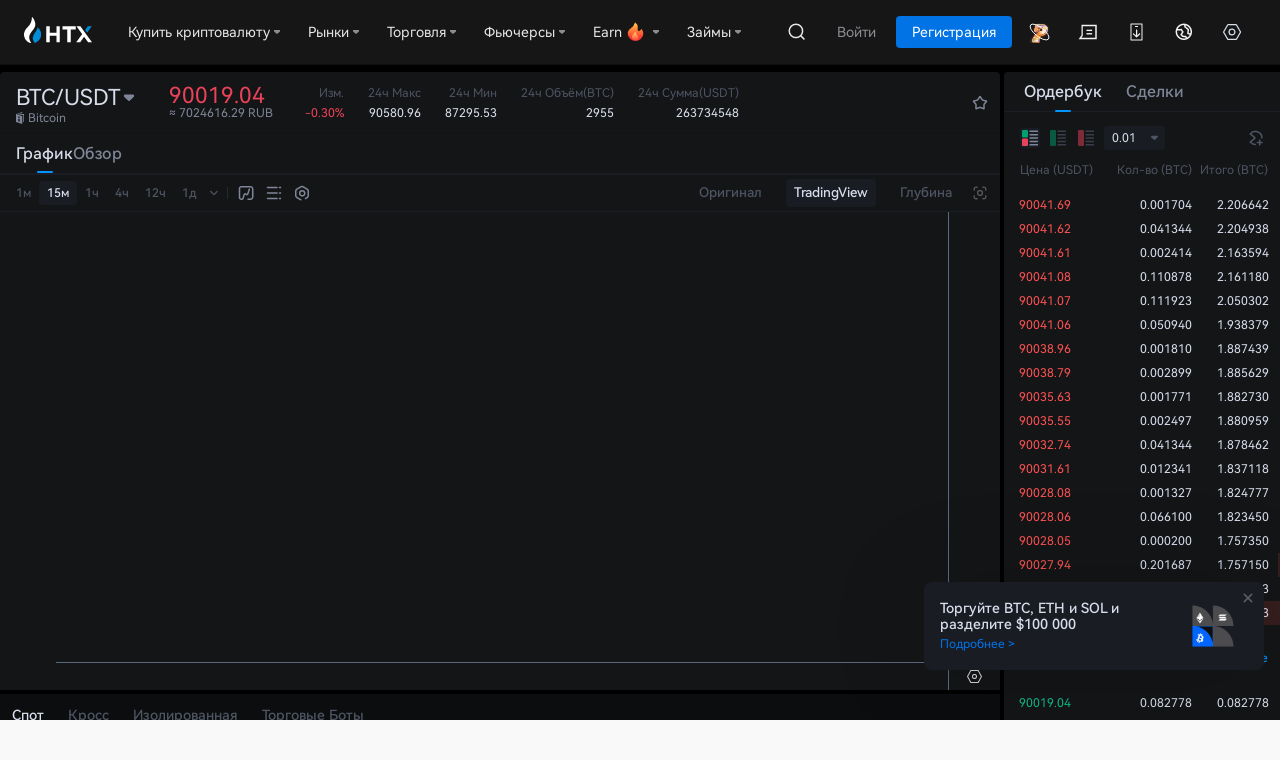

--- FILE ---
content_type: text/html
request_url: https://www.htx.com/ru-ru/trade/mu_usdt
body_size: 6378
content:
<!DOCTYPE html><html class="ru-ru"><head><meta charset="UTF-8"><meta name="viewport" content="width=device-width,initial-scale=1"><script async="" src="https://www.googletagmanager.com/gtag/js?id=G-J76R0D6G87"></script><script>-1==window.location.pathname.indexOf("/fee/")&&function(e,t,a,n){e[n]=e[n]||[],e[n].push({"gtm.start":(new Date).getTime(),event:"gtm.js"});e=t.getElementsByTagName(a)[0],n=t.createElement(a);n.async=!0,n.src="https://www.googletagmanager.com/gtm.js?id=GTM-TK66D5X",e.parentNode.insertBefore(n,e)}(window,document,"script","dataLayer")</script><script>function gtag(){dataLayer.push(arguments)}-1==window.location.pathname.indexOf("/fee/")&&(window.measurement_id="G-J76R0D6G87",window.GA_client_id="",window.dataLayer=window.dataLayer||[],gtag("js",new Date),gtag("config",window.measurement_id),new Promise(e=>{gtag("get","G-J76R0D6G87","client_id",e)}).then(e=>{window.GA_client_id=e}))</script><script>var evn="prd",sdkUrlPrefix=("http:"===location.protocol&&"prd"===evn&&(location.href=location.href.replace("http:","https:")),"prd"!==evn?"":"https://hbg-fed-static-prd.hbfile.net");if(0===document.documentElement.clientHeight&&0===document.documentElement.clientWidth||"visible"!==document.visibilityState)sensors={quick:function(){},track:function(){}};else{var localKeyVal={};try{localKeyVal=JSON.parse(localStorage.getItem("woodpeckerSdkJson")||"{}")}catch(e){}var sensorHost=localKeyVal&&localKeyVal.sensorHost||"report.daumoon.com";!function(e){var t=e.sdk_url,n=e.name,a=window,r=document,s="script",i=null,o=null;if(void 0===a.sensorsDataAnalytic201505){a.sensorsDataAnalytic201505=n,a[n]=a[n]||function(e){return function(){(a[n]._q=a[n]._q||[]).push([e,arguments])}};for(var l=["track","quick","register","registerPage","registerOnce","trackSignup","trackAbtest","setProfile","setOnceProfile","appendProfile","incrementProfile","deleteProfile","unsetProfile","identify","login","logout","trackLink","clearAllRegister","getAppStatus"],c=0;c<l.length;c++)a[n][l[c]]=a[n].call(null,l[c]);a[n]._t||(i=r.createElement(s),o=r.getElementsByTagName(s)[0],i.async=1,i.src=t,i.setAttribute("charset","UTF-8"),a[n].para=e,o.parentNode.insertBefore(i,o))}}({sdk_url:sdkUrlPrefix+"/enmarket/static/script/sensors/sd.min.js",name:"sensors",server_url:"prd"!=evn?"https://"+sensorHost+"/sa?project=default":"https://"+sensorHost+"/sa?project=production",heatmap:{scroll_notice_map:"default"},use_client_time:!0,show_log:!1,send_type:"beacon",app_js_bridge:!0,is_track_single_page:!0}),sensors.registerPage({platform_type:"OfficialWeb",is_login:function(){return!!+localStorage.getItem("UC_IS_LOGIN")},language_type:function(){return{"zh-cn":"SimplifiedChinese","zh-hk":"TraditionalChinese","zh-tc":"TraditionalChinese","en-us":"English","ko-kr":"Korean","ja-jp":"Japanese","ru-ru":"Russian","tr-tr":"Turkish","vi-vi":"Vietnamese","fr-fr":"French","de-de":"German","es-es":"Spanish","pt-pt":"Portuguese","pt-pr":"BrazilianPortuguese","es-la":"Spanish-Latin America","it-it":"Italian","nl-nl":"Dutch","ms-my":"Bahasa Malaysia","en-in":"English (India)","uk-ua":"Українська","hi-in":"हिन्दी","id-id":"Bahasa Indonesia"}[localStorage.lang]}}),sensors.quick("autoTrack")}</script><meta data-hid="description" name="description" content="HTX provide secure,stable and reliable digital asset trading and asset management services to millions of users in over 130 countries around the world"><meta data-hid="keywords" name="keywords" content="HTX"><meta data-hid="format-detection" name="format-detection" content="telephone=no"><meta http-equiv="X-UA-Compatible" content="IE=edge,chrome=1"><meta name="renderer" content="webkit"><meta name="facebook-domain-verification" content="a0dxwluy17h5wpqu1bct9yin64k27g"><title>HTX | The Leading Global Digital Asset Exchange</title><link rel="icon" type="image/x-icon" href="https://hbg-fed-static-prd.hbfile.net/enmarket/favicon.ico?exchange"><link rel="dns-prefetch" href="//assets.zendesk.com"><link rel="dns-prefetch" href="//support.hbfile.net"><link rel="canonical" href="https://www.htx.com/trade" data-hid="canonical"><link rel="alternate" href="https://www.htx.com/trade" hreflang="x-default" data-hid="x-default"><link rel="alternate" href="https://www.htx.com/ur-pk/trade" hreflang="ur-pk" data-hid="alternate-ur-pk"><link rel="alternate" href="https://www.htx.com/tr-tr/trade" hreflang="tr-tr" data-hid="alternate-tr-tr"><link rel="alternate" href="https://www.htx.com/ru-ru/trade" hreflang="ru-ru" data-hid="alternate-ru-ru"><link rel="alternate" href="https://www.htx.com/vi-vi/trade" hreflang="vi-vn" data-hid="alternate-vi-vi"><link rel="alternate" href="https://www.htx.com/en-in/trade" hreflang="en-in" data-hid="alternate-en-in"><link rel="alternate" href="https://www.htx.com/pt-pt/trade" hreflang="pt" data-hid="alternate-pt-pt"><link rel="alternate" href="https://www.htx.com/id-id/trade" hreflang="id-id" data-hid="alternate-id-id"><link rel="alternate" href="https://www.htx.com/es-es/trade" hreflang="es-es" data-hid="alternate-es-es"><link rel="alternate" href="https://www.htx.com/es-la/trade" hreflang="es-la" data-hid="alternate-es-la"><link rel="alternate" href="https://www.htx.com/fr-fr/trade" hreflang="fr-fr" data-hid="alternate-fr-fr"><link rel="alternate" href="https://www.htx.com/it-it/trade" hreflang="it-it" data-hid="alternate-it-it"><link rel="alternate" href="https://www.htx.com/uk-ua/trade" hreflang="uk-ua" data-hid="alternate-uk-ua"><link rel="alternate" href="https://www.htx.com/zh-cn/trade" hreflang="zh-hans" data-hid="alternate-zh-cn"><link rel="alternate" href="https://www.htx.com/zh-hk/trade" hreflang="zh-hant" data-hid="alternate-zh-hk"><link rel="alternate" href="https://www.htx.com/zh-tc/trade" hreflang="zh-hant" data-hid="alternate-zh-tc"><link rel="alternate" href="https://www.htx.com/trade" hreflang="en" data-hid="alternate-en-us"><link rel="alternate" href="https://www.htx.com/trade" hreflang="x-default" data-hid="alternate-en-us"><script vmid="alias-json-schema" type="text/javascript">var GLOBAL_ALIAS={hbg:"https://www.huobi.com",otc:"https://c2c.huobi.com",hbdm:"https://dm.huobi.com",eco:"https://eco.huobi.com",uc:"",ws:"wss://api.xfilecache.com"}</script><link rel="stylesheet" href="https://hbg-fed-static-prd.hbfile.net/enmarket/ru-ru/static/css/c6b8e56.css"><link rel="stylesheet" href="https://hbg-fed-static-prd.hbfile.net/enmarket/ru-ru/static/css/ad8e358.css"><link rel="stylesheet" href="https://hbg-fed-static-prd.hbfile.net/enmarket/ru-ru/static/css/af5acce.css"><link rel="stylesheet" href="https://hbg-fed-static-prd.hbfile.net/enmarket/ru-ru/static/css/3e74bc1.css"><link rel="stylesheet" href="https://hbg-fed-static-prd.hbfile.net/enmarket/ru-ru/static/css/d03da20.css"><link rel="stylesheet" href="https://hbg-fed-static-prd.hbfile.net/enmarket/ru-ru/static/css/3c56a9e.css"><link rel="stylesheet" href="https://hbg-fed-static-prd.hbfile.net/enmarket/ru-ru/static/css/3d6d681.css"><script>for(var cookie,cookies=document.cookie.split(";"),theme="dark",redGreenDirection="green",i=0;i<cookies.length;i++)if(0==(cookie=cookies[i].trim()).indexOf("theme=")){theme=cookie.substring("theme=".length,cookie.length),console.log("The theme is:",theme);break}for(i=0;i<cookies.length;i++)if(0==(cookie=cookies[i].trim()).indexOf("redGreenDirection=")){redGreenDirection=cookie.substring("redGreenDirection=".length,cookie.length);break}const pages=["/trade","/grid-exchange"];let url=!1;for(let e=0;e<pages.length;e++)-1<location.href.indexOf(pages[e])&&(url=!0);url&&("dark"!==theme&&document.querySelector("html").classList.add("Light"),document.querySelector("html").classList.add("red"===redGreenDirection?"red-rise-green-fall":"green-rise-red-fall"),document.querySelector("html").classList.add("dark"===theme?"hb-night":"hb-day")),(-1<location.href.indexOf("orderbooks")||-1<location.href.indexOf("markets"))&&document.querySelector("html").classList.add("red"===redGreenDirection?"red-rise-green-fall":"green-rise-red-fall"),+localStorage.getItem("UC_IS_LOGIN")&&document.querySelector("html").classList.add("UC_IS_LOGIN")</script><script src="/web-v4/entry/v4.js"></script><link rel="stylesheet" href="/web-v4/entry/v4.css"></head><body><noscript>{@@seo_base_currency_summary@@} {@@seo_quote_currency_summary@@}</noscript><noscript><iframe src="https://www.googletagmanager.com/ns.html?id=GTM-TK66D5X" height="0" width="0" style="display:none;visibility:hidden"></iframe></noscript><script src="/unionjs/loader.js" async=""></script><div id="__nuxt"><div id="__layout"><div class="page-trade__wrapper" data-v-1fd23c4b=""><div class="common-header page-trade__header" data-v-1fd23c4b=""><div id="unionjs-header" style="height:64px"></div></div><div class="loading page-trade__container" data-v-3e5e8b3c="" data-v-1fd23c4b=""></div></div></div></div><script>window.__NUXT__=function(e,a,t,i,n,o,r,l,s,c,d,u,g,m,p,y,b,f,B){return g[0]={text:m,key:o,value:"buy-limit,sell-limit,buy-market,sell-market,buy-ioc,sell-ioc,buy-limit-maker,sell-limit-maker,buy-limit-fok,sell-limit-fok"},g[1]={text:p,key:"stopLimit",value:"buy-stop-limit,sell-stop-limit,buy-stop-limit-fok,sell-stop-limit-fok"},g[2]={text:y,key:b,value:b},{layout:"trade",data:[{}],fetch:{},error:a,state:{originSymbolsList:[],originCurrencysList:[],symbolsObj:{},currencysObj:{},quoteList:new Set([]),allQuoteList:new Set([]),articles:[],locale:s,tradeLayout:i,redGreenDirection:i,ts:0,usdtRate:0,exchangeRate:0,exchangeRateList:[],rateName:i,rateFix:2,rateSymbol:i,fp:a,pageVisible:e,isFullscreen:t,actionState:{},loginWay:"WEB",way:1,languageState:{loading:e},domainUsedList:[],currenciesExtra:[],sw:a,tradeSwitch:t,tradeSetSwitch:t,account:{accountId:a,accounts:a,spotBalance:a,marginBalance:a,otcBalance:a,pointBalance:a,marginSymbolBalance:a,marginSymbolBalanceEmpty:t,superMarginBalance:a,spotBalanceV2:a,spotMarginBalance:a,assetsVisible:e},authority:{subUserAuthority:[]},base:{symbols:{},kline:[]},c2c:{c2cAllSymbols:[],originSymbols:[],originCurrencys:[],c2cBalance:[],symbolsObj:{loading:e},currencysObj:{loading:e},c2cLendBalance:{loading:e},c2cBorrowBalance:{loading:e},accountOverview:{},lendProfit:{},c2cWhite:c},c2cLending:{allLevels:[{id:0,name:d,fullname:d,score:0},{id:1,name:"Advanced",fullname:"Advanced",score:5e3},{id:2,name:"Insider",fullname:"Insider",score:1e4},{id:3,name:"Premier",fullname:"Premier",score:3e4},{id:4,name:"Ambassador",label:"VIP",fullname:"Ambassador",score:15e4},{id:5,name:"Partner",fullname:"Partner",score:5e5}],blackList:[],lendingType:a,lendingAmountObj:{loading:1},lendingInfo:{loading:1},lendingList:a,lendingVipList:a,specialInfo:a},document:{screenWidth:0,screenHeight:0},etf:{hb10Info:{loading:1}},exchange:{base:"---",quote:"---",symbolCode:i,exchangeTypeGroup:[n,"margin",u,"c2c-margin"],exchangeType:n,ticker:{},ts:0,tsDiff:0,theme:"hb-night",lsCurQuote:i,lsBookType:i,ecd:{},chartType:"Loading",checkCouponState:t,detailStatus:e,tickerUpdateTime:a,orderTabs:[{type:"Open",text:"Открытые ордера",selected:o,buttons:g},{type:"Close",text:"История ордеров",selected:o,buttons:g},{type:"ETP",text:"Подписки & Выкуп",selected:r,buttons:[{text:"Записи о подписке",key:r,value:r},{text:"Записи о вычете",key:f,value:f}]},{type:"FundsSpot",text:"Активы"},{type:"Funds",text:B},{type:"Positions",text:B},{type:"TradingRobot",text:"Торговые Боты"}],orderSeparate:t,favList:[],quoteList:[{key:"fav",text:"Избранное"}],curQuote:"usdt",curOrderbook:"step0",curOrderbookType:i,curPartition:0,partitionName:"all",coinSwitchInput:i,localPriceSwitch:t,sortConfig:[],quoteCache:{},clearout:{},clearoutType:i,isNewLeveragedUser:t,leverUpdtShow:t,ca:{state:a},curSymbolSwitchNew:e,curSymbolSwitch:t,curNotice:[],canAllCancel:t,mgtRiskRate:a,showTransfer:a,showCurrencyHistory:t,historyList:[],historyLoading:t,canUseIce:t,superMarginCurrencyHistory:[],marginCurrencyHistory:[],klineDetailList:[],showType:"chart",briefData:a,securityGradeData:a,indexPriceData:a,finalType:i},feeDiscount:{rateInfo:{loading:1},stepRateInfo:{},tradingRateInfo:{loading:1},tradingStepRateInfo:{},marginRateInfo:{loading:1},marginStepRateInfo:{},otcRateInfo:{loading:1},otcStepRateInfo:{},currencyFee:{loading:1},currencyInfo:[],otcConfigFee:[],feeType:"trading",symbolFee:{loading:1},feeRecommend:{}},feeV3:{vip:a},fiat:{type:i,currency:i,currencyList:[],channel:i,exchangeRateList:[],userInfo:{loading:e},paymentResult:{loading:e},uuid:i,confirmInfo:{paymentResult:{payload:{recipientName:i}}}},fiatUSD:{fiatUSDCode:"usd01",userStatus:{loading:e},userQuota:{loading:e},userAuthInfo:{loading:e},userBankListObj:{loading:e},bankList:{loading:e}},fiatUsdKYC:{userStatus:{}},finance:{account:{loading:e},balance:{margin:{loading:e},c2cBorrow:{loading:e}},chains:{loading:e},depositAddress:{},currencys:{otc:{loading:e},dm:{loading:e},swap:{loading:e},minepool:{loading:e}},yesterdayProfit:{loading:e},tinyDeposit:{loading:e},stableCoinInfo:{loading:e},financeAnalysis:{loading:e},analysisState:{loading:e},analysisTipsState:[],walletDead:t,balance2Star:t},gridExchange:{info:{},gridWhite:0,gridAgreed:e,evaluated:e,newGuide:t,agreeLoading:e,evaluatedLoading:e,gridSymbolsInfo:{loading:1,data:{}},gridCommonSymbols:{symbols:[],quotes:[]},experienceList:[],currentExperience:[],commonConfig:{}},guide:{imgUrl:i,isQrLoading:t,isLoadFailed:t},home:{overviewObj:{btcusdt:{title:"BTC/USDT",cnName:"比特币",url:"/ru-ru/trade/btc_usdt/",amount:i},ethusdt:{title:"ETH/USDT",cnName:"以太坊",url:"/ru-ru/trade/eth_usdt/",amount:i},htusdt:{title:"HT/USDT",cnName:"火必积分",url:"/ru-ru/trade/ht_usdt/",fix:4,amount:i},dotusdt:{title:"DOT/USDT",cnName:"波卡币",url:"/ru-ru/trade/dot_usdt/",amount:i},btccq:{title:i,titlePlaceholder:"BTC · Quarterly",cnName:i,url:i,amount:"--",isDM:e},btcswap:{title:"BTC · Бессрочный",cnName:i,url:i,amount:"--",isDM:e}},contractMaintain:t},kline:{period:i,realtime:0,candleType:"candle_solid",yAxisFix:e,showHistoryTrades:e,openOrderLine:{visible:e,align:"left",extendLine:e},chartIndicator:{main:["MA"],subs:["VOL"]}},kyc:{kycAuthInfo:{loading:e},stepTicket:{},stepTicketOld:{},reAuth:0,infoDict:{loading:e},cardType:[],cardSubType:[],countryTips:i,orgInfo:{loading:e},equityConfig:{},moreDataInfo:{}},ladderLending:{lendingList:a,lendingType:u,specialInfo:a,specialLevel:a,userVipInfo:{}},license:{margin:{ok:0,version:1,alert:0,agreeType:["MARGIN","SUPER_MARGIN"]}},market:{overviewObj:{loading:e},ticker:{loading:e},connecting:new Set([]),rate:0,usdtRate:0,symbols:{loading:e},orderbooks:{loading:e,asks:{list:[],max:0},bids:{list:[],max:0},stop:t}},markets:{curTab:n,userFavList:[],dmFavList:[],proFavList:[],observeAgreeState:t,dmIsDown:t,swapIsDown:t,linearIsDown:t,dmInfo:{loading:1,dataList:[]},swapInfo:{loading:1,dataList:[]},linearInfo:{loading:1,dataList:[]},dmLevel:[],swapLevel:[],linearLevel:[],dmInterest:[],swapInterest:[],linearInterest:[],dmOverviewObj:{loading:e},swapOverviewObj:{loading:e},linearOverviewObj:{loading:e},indexOverviewObj:{loading:e},allRankingsObj:{loading:1,dataList:[]}},newGuide:{loading:e,guideInfo:{},isGuideError:t},orderBooks:{symbol:i,version:a},orders:{currentData:[],historyData:[],detailData:[],tradeStates:{},params:{},cancelState:i,directList:[{value:"all",label:"Все"},{value:"buy",label:"КУПИТЬ"},{value:"sell",label:"ПРОДАТЬ"}],orderTypeList:[{value:0,label:m},{value:1,label:p},{value:2,label:y}]},prime:{mainSwitch:t,sliderSwitch:e,positionSwitch:e,currentTime:a,primeInfo:{loading:e,rounds:a},primeUserInfo:{loading:e},primeUserLimit:a,primeResult:{loading:e},currentRoundInfo:{loading:e},primeState:-1},public:{platform:"global",hostname:"www.hbg.com",hostMap:{},mobile:t,locales:["en-us","zh-cn","zh-hk","zh-tc",s,"fr-fr","es-es","es-la","tr-tr","vi-vi","pt-pt","it-it","en-in","uk-ua","id-id","ur-pk"]},savings:{currentData:{loading:1,dataList:[]},lockedData:{loading:1,dataList:[]},activityData:{loading:1,dataList:[]},blackConfig:{loading:1,data:{}},whiteConfig:{loading:1,data:t},savingsBalance:{loading:1},ybbAssets:{loading:1}},stcoin:{countries:[],provinces:[],cities:[]},superMargin:{superMarginCurrencies:[],loanCurrenciesList:[],repayCurrenciesList:[],superMarginOverview:a,superMarginLoanList:[],superMarginPermission:a,superMarginLoanCurrenciesList:[],superMarginRepayCurrenciesList:[],marginRepayCurrenciesList:[],marginLoanCurrenciesList:[]},tradePanel:{isV3:t,voucherList:[],couponId:i,isExchangeNewCoupon:t,isMarginNewCoupon:t,type:l,exchange:{mode:"spot"},margin:{mode:[]},direct:"buy",algo:{type:l,types:[{type:l,text:"Лимитный"},{type:"market",text:"Рыночный"}]},etp:{ecd:{}},positionLimitInfo:{currency:i},orderConfirmSwitch:t,loanAmountRangeObj:{type:i,loading:e},buyAvailableEx:{},sellAvailableEx:{},buyMarketSwitcherType:"total",sellMarketSwitcherType:"amount",exchangeLimitTimeType:"GTC",marginLimitTimeType:"GTC"},tradeRules:{exSymbolsObj:{},exSymbols:[]},tryExchange:{districtList:[],kycInfo:{loading:1},exchangeRate:{loading:1},config:{loading:1},userBanks:{loading:e,bankList:[]},balanceObj:{loading:1}},user:{isLogin:c,ucIsLogin:t,proVerify:t,proLogin:t,isCheckLoginFinish:t,ucTicket:i,userInfo:{level:0},countryId:a,level:a,userAuthInfo:{},userAuthStatus:a,proStatus:a,otcUserInfo:{},otcKycInfo:{loading:e},otcKycState:a,kvStore:{},workOrders:{link:{},state:{}},dmUserInfo:{},shieldingWords:[]}},serverRendered:e,routePath:"/ru-ru/trade",config:{_app:{basePath:"/",assetsPath:"https://hbg-fed-static-prd.hbfile.net/enmarket/ru-ru/static/",cdnURL:a}}}}(!0,null,!1,"","exchange","common","creation","limit","ru-ru",void 0,"Ordinary","cross-margin",Array(3),"Лимитный | Рыночный","TP/SL","Триггер ордер","algo","redemption","Позиция")</script><script src="https://hbg-fed-static-prd.hbfile.net/enmarket/ru-ru/static/js/5749db6.js" defer=""></script><script src="https://hbg-fed-static-prd.hbfile.net/enmarket/ru-ru/static/js/d7f50ab.js" defer=""></script><script src="https://hbg-fed-static-prd.hbfile.net/enmarket/ru-ru/static/js/b4ec9b9.js" defer=""></script><script src="https://hbg-fed-static-prd.hbfile.net/enmarket/ru-ru/static/js/75f88b2.js" defer=""></script><script src="https://hbg-fed-static-prd.hbfile.net/enmarket/ru-ru/static/js/7be9f98.js" defer=""></script><script src="https://hbg-fed-static-prd.hbfile.net/enmarket/ru-ru/static/js/8c7fc11.js" defer=""></script><script src="https://hbg-fed-static-prd.hbfile.net/enmarket/ru-ru/static/js/19b35cb.js" defer=""></script><script src="https://hbg-fed-static-prd.hbfile.net/enmarket/ru-ru/static/js/d159743.js" defer=""></script><script src="https://hbg-fed-static-prd.hbfile.net/enmarket/ru-ru/static/js/91990be.js" defer=""></script></body></html>

--- FILE ---
content_type: text/css; charset=utf-8
request_url: https://hbg-fed-static-prd.hbfile.net/enmarket/ru-ru/static/css/ad8e358.css
body_size: 19211
content:
.__nuxt-error-page{-webkit-box-pack:center;-ms-flex-pack:center;-webkit-box-align:center;-ms-flex-align:center;-webkit-box-orient:vertical;-webkit-box-direction:normal;-ms-text-size-adjust:100%;-webkit-text-size-adjust:100%;-webkit-font-smoothing:antialiased;align-items:center;background:#f7f8fb;bottom:0;color:#47494e;display:-webkit-box;display:-ms-flexbox;display:flex;-ms-flex-direction:column;flex-direction:column;font-family:sans-serif;font-weight:100!important;justify-content:center;left:0;padding:1rem;position:absolute;right:0;text-align:center;top:0}.__nuxt-error-page .error{max-width:450px}.__nuxt-error-page .title{color:#47494e;font-size:1.5rem;margin-bottom:8px;margin-top:15px}.__nuxt-error-page .description{color:#7f828b;line-height:21px;margin-bottom:10px}.__nuxt-error-page a{color:#7f828b!important;-webkit-text-decoration:none;text-decoration:none}.__nuxt-error-page .logo{bottom:12px;left:12px;position:fixed}.nuxt-progress{background-color:#fff;height:2px;left:0;opacity:1;position:fixed;right:0;top:0;-webkit-transition:width .1s,opacity .4s;transition:width .1s,opacity .4s;width:0;z-index:999999}.nuxt-progress.nuxt-progress-notransition{-webkit-transition:none;transition:none}.nuxt-progress-failed{background-color:red}*{-webkit-box-sizing:border-box;box-sizing:border-box}blockquote,body,button,caption,dd,div,dl,dt,fieldset,figure,form,h1,h2,h3,h4,h5,h6,hr,html,input,legend,li,menu,ol,p,pre,table,td,textarea,th,ul{margin:0;padding:0}address,article,aside,details,figcaption,figure,footer,header,hgroup,menu,nav,section{display:block}table{border-collapse:collapse;border-spacing:0}caption,th{font-weight:400;text-align:left}abbr,body,fieldset,html,iframe,img{border:0}address,cite,dfn,em,i,var{font-style:normal}[hidefocus],summary{outline:0}li{list-style:none}h1,h2,h3,h4,h5,h6,small{font-size:100%}sub,sup{font-size:83%}q:after,q:before{content:none}textarea{overflow:auto;resize:none}label,summary{cursor:default}a,button{cursor:pointer}a,a:focus,button{outline:none}b,em,h1,h2,h3,h4,h5,h6,strong{font-weight:400}a,a:hover,del,ins,s,u{-webkit-text-decoration:none;text-decoration:none}body,button,input,keygen,legend,select,textarea{outline:0}body,html{height:100%;margin:0;width:100%}::-ms-clear,::-ms-reveal{display:none}body{font-size:14px;line-height:1}html.hb-night body{color:#a5bdea}html.hb-day body{color:#263241}html.en-us body{-moz-osx-font-smoothing:grayscale;-webkit-font-smoothing:antialiased;line-height:1.25}html.zh-cn body{color:#e9eaed}@media screen and (max-width:1200px){.hide1200{display:none}}@media screen and (max-width:1400px){.hide1400,.hide1440{display:none}}@media screen and (max-width:1200px){.show1200{display:block}}@media screen and (max-width:1400px){.show1400,.show1440{display:block}}.flex{display:-webkit-box;display:-ms-flexbox;display:flex}.flex-1{-webkit-box-flex:1;-ms-flex:1;flex:1}.f-ai-c{-webkit-box-align:center;-ms-flex-align:center;align-items:center}.f-ai-fe{-webkit-box-align:end;-ms-flex-align:end;align-items:flex-end}.f-jc-c{-webkit-box-pack:center;-ms-flex-pack:center;justify-content:center}.f-jc-sb{-webkit-box-pack:justify;-ms-flex-pack:justify;justify-content:space-between}.f-jc-sa{-ms-flex-pack:distribute;justify-content:space-around}.f-jc-fe{-webkit-box-pack:end;-ms-flex-pack:end;justify-content:flex-end}.f-fw-w{-ms-flex-wrap:wrap;flex-wrap:wrap}.f-fd-c{-webkit-box-orient:vertical;-webkit-box-direction:normal;-ms-flex-direction:column;flex-direction:column}.pl30{padding-left:30px}.pr30{padding-right:30px}.pl10{padding-left:10px}.pt16{padding-top:16px}.pl16{padding-left:16px}.pr10{padding-right:10px}.mt4{margin-top:4px}.mt6{margin-top:6px}.mt8{margin-top:8px}.mt10{margin-top:10px}.mt12{margin-top:12px}.mt14{margin-top:14px}.mt16{margin-top:16px}.mt20{margin-top:20px}.mt24{margin-top:24px}.mt30{margin-top:30px}.mb30{margin-bottom:30px}.ml8{margin-left:8px}.ml16{margin-left:16px}.ml20{margin-left:20px}.mr8{margin-right:8px}.mr16{margin-right:16px}.mr66{margin-right:66px}.ellipsis-1{overflow:hidden;text-overflow:ellipsis;white-space:nowrap}.van-toast{border-radius:16px;min-width:192px;padding:16px 24px}.van-toast .van-toast__text{font-size:28px;line-height:40px}.van-toast .van-loading__spinner{height:60px;width:60px}.upper,.uppercase{font-style:normal;text-transform:uppercase}select::-ms-expand{display:none}.no_select{-webkit-touch-callout:none;-webkit-user-select:none;-moz-user-select:none;-ms-user-select:none;user-select:none}html{-ms-text-size-adjust:100%;-webkit-text-size-adjust:100%;scrollbar-arrow-color:#7f8fa4;scrollbar-face-color:transparent;scrollbar-3dlight-color:transparent;scrollbar-highlight-color:rgba(127,143,164,.4);scrollbar-shadow-color:rgba(0,0,0,.15);scrollbar-darkshadow-color:transparent;scrollbar-track-color:transparent;scrollbar-base-color:rgba(207,211,233,.2);background-color:#f9f9f9;font-size:14px;width:100%}html input[type=number]{-moz-appearance:textfield}html ::-webkit-scrollbar{height:5px;width:5px}html ::-webkit-scrollbar,html ::-webkit-scrollbar-track{background-color:transparent}html ::-webkit-scrollbar-thumb{background-color:rgba(127,143,164,.4);border-radius:4px;height:5px;width:5px}html .mock-a,html a{color:var(--Functional-Blue);cursor:pointer;-webkit-text-decoration:none;text-decoration:none;-webkit-transition:all .2s cubic-bezier(.645,.045,.355,1);transition:all .2s cubic-bezier(.645,.045,.355,1);-webkit-user-select:none;-moz-user-select:none;-ms-user-select:none;user-select:none}html .mock-a:hover,html a:hover{color:#2788e9}html.hb-night{scrollbar-highlight-color:#2e3753}html.hb-night .mock-a,html.hb-night a{color:#0094ff}html.hb-night .mock-a:hover,html.hb-night a:hover{color:#26a4ff}html.mobile{min-width:inherit;width:750px}html .v--modal-overlay{background:rgba(0,0,0,.4)}html .v--modal-overlay .v--modal-box{max-width:100vw}html .v--modal-overlay .v--modal-box>div{max-height:100%;overflow:auto}html .v--modal-overlay .v--modal-box.overflow{border-radius:4px}html .v--modal{border-radius:8px}.mini-toastr{-webkit-box-orient:vertical;-webkit-box-direction:normal;color:#263241;display:-webkit-box;display:-ms-flexbox;display:flex;-ms-flex-direction:column;flex-direction:column;position:fixed;right:15px;top:160px;z-index:1000}.mini-toastr.rb{bottom:36px;top:auto}@-webkit-keyframes slideInto{0%{-webkit-transform:translateX(100%);transform:translateX(100%)}to{-webkit-transform:translateX(0);transform:translateX(0)}}@keyframes slideInto{0%{-webkit-transform:translateX(100%);transform:translateX(100%)}to{-webkit-transform:translateX(0);transform:translateX(0)}}@-webkit-keyframes enSlideInto{0%{-webkit-transform:translateX(-100%);transform:translateX(-100%)}to{-webkit-transform:translateX(0);transform:translateX(0)}}@keyframes enSlideInto{0%{-webkit-transform:translateX(-100%);transform:translateX(-100%)}to{-webkit-transform:translateX(0);transform:translateX(0)}}.mini-toastr__notification{-webkit-box-align:center;-ms-flex-align:center;align-items:center;background:#fff;border-left:4px solid;border-radius:3px;-webkit-box-shadow:0 4px 16px rgba(69,97,137,.2);box-shadow:0 4px 16px rgba(69,97,137,.2);-webkit-box-sizing:border-box;box-sizing:border-box;cursor:pointer;display:-webkit-box;display:-ms-flexbox;display:flex;font-size:14px;margin-bottom:10px;max-width:400px;min-width:220px;padding:21px 16px;text-align:left;white-space:pre-wrap;word-break:break-all}html.mobile .mini-toastr__notification{font-size:28px;padding:42px 32px}.mini-toastr__notification.devices-toast{-webkit-box-orient:vertical;-webkit-box-direction:normal;-webkit-box-align:start;-ms-flex-align:start;align-items:flex-start;color:#4b5565;display:-webkit-box;display:-ms-flexbox;display:flex;-ms-flex-direction:column;flex-direction:column;font-size:14px;line-height:20px;padding:24px 24px 24px 52px;position:relative}.mini-toastr__notification.devices-toast .mini-toastr-notification__icon{color:#0173e5;left:20px;margin:0;position:absolute;top:24px}.mini-toastr__notification.devices-toast .mini-toastr-notification__title{color:#1c242c;font-size:14px;font-weight:500;line-height:20px}.mini-toastr__notification.devices-toast .mini-toastr-notification__message{-webkit-box-orient:vertical;-webkit-box-direction:normal;color:#4b5565;display:-webkit-box;display:-ms-flexbox;display:flex;-ms-flex-direction:column;flex-direction:column;margin-top:8px}.mini-toastr__notification.devices-toast a{font-weight:500;line-height:14px;margin-top:16px}.mini-toastr-in{-webkit-animation:slideInto .5s;animation:slideInto .5s}.mini-toastr-out{-webkit-transform:translateX(120%);transform:translateX(120%);-webkit-transition:.8s ease-out;transition:.8s ease-out}.mini-toastr-notification__icon{-ms-flex-negative:0;display:inline-block;flex-shrink:0;font-size:20px;height:20px;line-height:20px;margin-right:12px;width:20px}html.mobile .mini-toastr-notification__icon{font-size:30px;height:30px;line-height:30px;width:30px}.-error{border-left-color:#fa5252}.-success{border-left-color:#12b886}.-info{border-left-color:#0173e5}.loading{background-image:url([data-uri]);background-position:50%;background-repeat:no-repeat;background-size:32px;-webkit-transform:translateZ(0);transform:translateZ(0)}.search-none{background:url([data-uri]) no-repeat 50%}.list-none{background:url([data-uri]) no-repeat 50%}.color-buy,.color-gte,.color-rise,.color-up{color:var(--rise)}.color-down,.color-fall,.color-lte,.color-sell{color:var(--fall)}.bg-buy,.bg-rise,.bg-up{background-color:#12b886}.bg-down,.bg-fall,.bg-sell{background-color:#fa5252}button{-webkit-appearance:none;background:transparent;border:none;outline:none;-webkit-transition:all .15s;transition:all .15s}.switch{-webkit-box-align:center;-ms-flex-align:center;align-items:center;border:1px solid;border-radius:3px;display:-webkit-box;display:-ms-flexbox;display:flex;height:30px}html.hb-night .switch{border-color:#2e3753}html.hb-day .switch{border-color:#d3d4d6}.switch button{border-radius:3px;font-size:12px;font-weight:700;height:24px;line-height:24px;margin:3px;padding:0 8px}html.hb-night .switch button{color:#7085ac}html.hb-day .switch button{color:#7f8fa4}.switch button.cur{background:rgba(1,115,229,.15);cursor:default}html.hb-night .switch button.cur{color:#0094ff}html.hb-day .switch button.cur{color:#0173e5}.switch button:hover{color:rgba(1,115,229,.7)!important}.hb-night .hbg-tooltip{-webkit-box-shadow:0 4px 8px 0 rgba(0,0,0,.6),0 0 6px 0 rgba(0,0,0,.4);box-shadow:0 4px 8px 0 rgba(0,0,0,.6),0 0 6px 0 rgba(0,0,0,.4)}.hb-night .switch button.cur{background-color:#2e3753;color:#fff!important}.hb-night .switch button:hover{color:#fff!important}input{caret-color:#0173e5}input::-webkit-inner-spin-button,input::-webkit-outer-spin-button{-webkit-appearance:none}input::-webkit-input-placeholder{color:#9ca9b5}input::-moz-placeholder{color:#9ca9b5}input:-ms-input-placeholder{color:#9ca9b5}input:focus::-webkit-input-placeholder{color:rgba(156,169,181,.5)}input:focus::-moz-placeholder{color:rgba(156,169,181,.5)}input:focus:-ms-input-placeholder{color:rgba(156,169,181,.5)}.tips p{white-space:pre-wrap}.tips h3{font-size:14px;height:18px;line-height:18px}.tips .content{font-size:12px;line-height:16px}.tips .block,.tips .content{color:#7f8fa4;margin-top:8px}.tips .block{background-color:#fafbfc;border-radius:3px;padding:8px}html.hb-day .page-global-exchange .color-buy,html.hb-day .page-global-exchange .color-rise,html.hb-day .page-global-exchange .color-up,html.hb-night .page-global-exchange .color-buy,html.hb-night .page-global-exchange .color-rise,html.hb-night .page-global-exchange .color-up{color:#00a171}html.hb-day .page-global-exchange .color-down,html.hb-day .page-global-exchange .color-fall,html.hb-day .page-global-exchange .color-sell,html.hb-night .page-global-exchange .color-down,html.hb-night .page-global-exchange .color-fall,html.hb-night .page-global-exchange .color-sell{color:#e94359}html.hb-day .page-global-exchange .bg-buy,html.hb-day .page-global-exchange .bg-rise,html.hb-day .page-global-exchange .bg-up,html.hb-night .page-global-exchange .bg-buy,html.hb-night .page-global-exchange .bg-rise,html.hb-night .page-global-exchange .bg-up{background-color:#00a171}html.hb-day .page-global-exchange .bg-down,html.hb-day .page-global-exchange .bg-fall,html.hb-day .page-global-exchange .bg-sell,html.hb-night .page-global-exchange .bg-down,html.hb-night .page-global-exchange .bg-fall,html.hb-night .page-global-exchange .bg-sell{background-color:#e94359}.e_input_control{display:block;position:relative;width:100%}.e_input_control .e_input_field{-webkit-box-sizing:border-box;box-sizing:border-box;height:54px;overflow:hidden;position:relative;width:100%}.e_input_control .e_input_field .e_label{color:#9aa5b5;cursor:text;font-size:14px;height:20px;left:16px;line-height:20px;position:absolute;top:17px;-webkit-transform-origin:top left;transform-origin:top left;-webkit-transition:all .2s ease-out;transition:all .2s ease-out;z-index:2}.e_input_control .e_input_field .e_input{border:1px solid #d3d4d6;border-radius:3px;-webkit-box-sizing:border-box;box-sizing:border-box;color:#263241;font-size:14px;height:100%;line-height:16px;padding:24px 16px 8px;-webkit-transition:border .3s;transition:border .3s;width:100%;z-index:1}.e_input_control .e_input_field .e_input:focus+label,.e_input_control .e_input_field .e_input:not([data-value="0"])+label{-webkit-transform:translateY(-10px) scale(.85);transform:translateY(-10px) scale(.85)}.e_input_control .e_input_field .e_input:focus{border-color:#0173e5}.e_input_control .e_input_field .e_input:-webkit-autofill+label{-webkit-transform:translateY(-10px) scale(.85);transform:translateY(-10px) scale(.85)}.e_input_control .e_input_field .e_input:disabled{background-color:#f5f6f7;cursor:not-allowed;-webkit-user-select:none;-moz-user-select:none;-ms-user-select:none;user-select:none}.e_input_control .e_input_field .e_input:disabled+label{cursor:not-allowed}.e_input_control .e_input_bottom_message{position:relative;width:100%}.e_input_control .e_input_bottom_message .error_message{color:#9aa5b5;display:block;font-size:12px;line-height:16px;margin-top:4px}.e_input_control.e_input_error .e_input_field .e_input{border-color:#fa5252}.e_input_control.e_input_error .e_input_bottom_message .error_message{color:#fa5252}html .hbg-tooltip{border:none;-webkit-box-shadow:0 4px 8px 0 rgba(0,0,0,.06),0 0 6px 0 rgba(0,0,0,.04);box-shadow:0 4px 8px 0 rgba(0,0,0,.06),0 0 6px 0 rgba(0,0,0,.04);font-size:12px;max-width:280px;min-height:40px;padding:12px 16px;text-align:left!important;word-break:break-word!important}html .el-tooltip__popper[x-placement^=bottom],html .el-tooltip__popper[x-placement^=left-start],html .el-tooltip__popper[x-placement^=right-start],html .el-tooltip__popper[x-placement^=top]{border-radius:4px;-webkit-filter:drop-shadow(0 2px 8px rgba(28,36,44,.1));filter:drop-shadow(0 2px 8px rgba(28,36,44,.1));-webkit-transform:translateY(6px);transform:translateY(6px)}html .el-tooltip__popper[x-placement^=bottom].is-light,html .el-tooltip__popper[x-placement^=left-start].is-light,html .el-tooltip__popper[x-placement^=right-start].is-light,html .el-tooltip__popper[x-placement^=top].is-light{border:1px solid #e6ecf2;color:#596a7a}html .el-tooltip__popper[x-placement^=top]{-webkit-transform:translateY(6px);transform:translateY(6px)}html .el-tooltip__popper[x-placement^=top].is-light .popper__arrow{border-top-color:#e6ecf2}html .el-tooltip__popper[x-placement^=bottom]{-webkit-transform:translateY(-6px);transform:translateY(-6px)}html .el-tooltip__popper[x-placement^=bottom].is-light .popper__arrow{border-bottom-color:none}html .el-tooltip__popper[x-placement^=right-start]{-webkit-transform:translateY(-3px);transform:translateY(-3px)}html .el-tooltip__popper[x-placement^=right-start].is-light .popper__arrow{border-right-color:#e6ecf2}html .el-tooltip__popper[x-placement^=left-start]{-webkit-transform:translateY(-3px);transform:translateY(-3px)}html .el-tooltip__popper[x-placement^=left-start].is-light .popper__arrow{border-left-color:#e6ecf2}html .hbg-tooltip__wrapper{color:#495666;font-size:12px;line-height:18px}html .hbg-tooltip__title{font-weight:700;margin-bottom:8px}html .hbg-tooltip__content{font-weight:400}html .hbg-tooltip--wide{max-width:420px!important}.scroller{height:100%}html .ui-notification-container.top-right{top:136px;z-index:11}.toast-container{top:160px!important}html .toast-container .toast-success .toast-content{word-break:normal!important}.el-popover.hbg-popover__i{background-color:var(--trade-v4-main-bgcolor);border:none;border-radius:0;-webkit-box-shadow:0 0 6px rgba(0,0,0,.2),0 4px 8px rgba(0,0,0,.4);box-shadow:0 0 6px rgba(0,0,0,.2),0 4px 8px rgba(0,0,0,.4);margin-bottom:0;margin-top:4px!important;min-width:128px!important;padding:8px 16px;width:auto!important}.el-popover.hbg-popover__i.types-expand--popover{border-radius:4px;min-width:90px!important;padding:4px!important}.el-popover.hbg-popover__i.types-expand--popover .interval-expand__content .interval-expand__item{border-radius:4px;color:var(--trade-v4-secondary-text);cursor:pointer;display:block;font-size:14px;line-height:24px;margin-bottom:4px;padding:4px 16px;text-align:left;width:100%}.el-popover.hbg-popover__i.types-expand--popover .interval-expand__content .interval-expand__item:last-child{margin-bottom:0}.el-popover.hbg-popover__i.types-expand--popover .interval-expand__content .interval-expand__item.cur{color:var(--v)}.el-popover.hbg-popover__i.types-expand--popover .interval-expand__content .interval-expand__item:hover{background:var(--trade-v4-secondary-bgcolor)}html.hb-day .el-popover.hbg-popover__i{-webkit-box-shadow:0 0 6px rgba(0,0,0,.04),0 4px 8px rgba(0,0,0,.06);box-shadow:0 0 6px rgba(0,0,0,.04),0 4px 8px rgba(0,0,0,.06)}@font-face{font-family:hb_icon;font-style:normal;font-weight:400;src:url(https://hbg-fed-static-prd.hbfile.net/enmarket/ru-ru/static/fonts/hb_icon_e58728b0f8e670a77153523e51ae4e3f.321331c.eot);src:url(https://hbg-fed-static-prd.hbfile.net/enmarket/ru-ru/static/fonts/hb_icon_e58728b0f8e670a77153523e51ae4e3f.321331c.eot?#iefix) format("embedded-opentype"),url(https://hbg-fed-static-prd.hbfile.net/enmarket/ru-ru/static/fonts/hb_icon_e58728b0f8e670a77153523e51ae4e3f.14aea82.woff2) format("woff2"),url(https://hbg-fed-static-prd.hbfile.net/enmarket/ru-ru/static/fonts/hb_icon_e58728b0f8e670a77153523e51ae4e3f.41e8b7c.woff) format("woff"),url(https://hbg-fed-static-prd.hbfile.net/enmarket/ru-ru/static/fonts/hb_icon_e58728b0f8e670a77153523e51ae4e3f.e8db2b7.ttf) format("truetype"),url(https://hbg-fed-static-prd.hbfile.net/enmarket/ru-ru/static/img/hb_icon_e58728b0f8e670a77153523e51ae4e3f.d29e4b8.svg#hb_icon) format("svg")}@media screen and (-webkit-min-device-pixel-ratio:0){@font-face{font-family:hb_icon;src:url(https://hbg-fed-static-prd.hbfile.net/enmarket/ru-ru/static/img/hb_icon_e58728b0f8e670a77153523e51ae4e3f.d29e4b8.svg#hb_icon) format("svg")}}[data-icon]:before{content:attr(data-icon)}.hb_icon_add:before,.hb_icon_android:before,.hb_icon_api:before,.hb_icon_apple:before,.hb_icon_arrow:before,.hb_icon_arrow_down:before,.hb_icon_ash_can:before,.hb_icon_auth:before,.hb_icon_balance:before,.hb_icon_caret_down:before,.hb_icon_clear:before,.hb_icon_close:before,.hb_icon_close_bold:before,.hb_icon_coinmarketcap:before,.hb_icon_copy:before,.hb_icon_day:before,.hb_icon_deposit:before,.hb_icon_double_arrow:before,.hb_icon_download:before,.hb_icon_edit:before,.hb_icon_etf:before,.hb_icon_facebook:before,.hb_icon_fee:before,.hb_icon_go_back:before,.hb_icon_googleplay:before,.hb_icon_help:before,.hb_icon_ht:before,.hb_icon_ht_gain:before,.hb_icon_ht_worth:before,.hb_icon_huobi_im:before,.hb_icon_info:before,.hb_icon_info_normal:before,.hb_icon_instagram:before,.hb_icon_invisible:before,.hb_icon_invite:before,.hb_icon_lab_chain:before,.hb_icon_lab_global:before,.hb_icon_lab_model:before,.hb_icon_lab_money:before,.hb_icon_lab_pwd:before,.hb_icon_lab_sev:before,.hb_icon_lab_support:before,.hb_icon_locked_position:before,.hb_icon_logout:before,.hb_icon_margin:before,.hb_icon_marked:before,.hb_icon_marker:before,.hb_icon_medium:before,.hb_icon_night:before,.hb_icon_notice:before,.hb_icon_orders:before,.hb_icon_percent:before,.hb_icon_personal_setting:before,.hb_icon_point:before,.hb_icon_pwd_hide:before,.hb_icon_pwd_show:before,.hb_icon_qq:before,.hb_icon_qr:before,.hb_icon_question:before,.hb_icon_question_1:before,.hb_icon_rank:before,.hb_icon_refresh:before,.hb_icon_search:before,.hb_icon_security:before,.hb_icon_selected:before,.hb_icon_setting:before,.hb_icon_sort:before,.hb_icon_sort_asc:before,.hb_icon_sort_desc:before,.hb_icon_split_coin:before,.hb_icon_sub_account:before,.hb_icon_sub_account_header:before,.hb_icon_support:before,.hb_icon_switch:before,.hb_icon_talk:before,.hb_icon_telegram:before,.hb_icon_tip:before,.hb_icon_tips_info:before,.hb_icon_toast_failed:before,.hb_icon_toast_success:before,.hb_icon_top_star:before,.hb_icon_transfer:before,.hb_icon_twitter:before,.hb_icon_unmarked:before,.hb_icon_user:before,.hb_icon_user_info:before,.hb_icon_visible:before,.hb_icon_wechat:before,.hb_icon_weibo:before,.hb_icon_whats_ht:before,.hb_icon_windows_client:before,.hb_icon_youtube:before,[data-icon]:before{-webkit-font-feature-settings:normal;font-feature-settings:normal;-moz-osx-font-smoothing:grayscale;-webkit-font-smoothing:antialiased;font-smoothing:antialiased;display:inline-block;font-family:hb_icon;font-style:normal;font-variant:normal;font-weight:400;line-height:1;text-decoration:inherit;text-rendering:optimizeLegibility;text-transform:none}.hb_icon_add:before{content:"\f205"}.hb_icon_android:before{content:"\f206"}.hb_icon_api:before{content:"\f207"}.hb_icon_apple:before{content:"\f208"}.hb_icon_arrow:before{content:"\f209"}.hb_icon_arrow_down:before{content:"\f20a"}.hb_icon_ash_can:before{content:"\f20b"}.hb_icon_auth:before{content:"\f20c"}.hb_icon_balance:before{content:"\f20d"}.hb_icon_caret_down:before{content:"\f20e"}.hb_icon_clear:before{content:"\f107"}.hb_icon_close:before{content:"\f20f"}.hb_icon_close_bold:before{content:"\f25b"}.hb_icon_coinmarketcap:before{content:"\f24d"}.hb_icon_copy:before{content:"\f254"}.hb_icon_day:before{content:"\f210"}.hb_icon_deposit:before{content:"\f211"}.hb_icon_double_arrow:before{content:"\f212"}.hb_icon_download:before{content:"\f213"}.hb_icon_edit:before{content:"\f214"}.hb_icon_etf:before{content:"\f215"}.hb_icon_facebook:before{content:"\f216"}.hb_icon_fee:before{content:"\f217"}.hb_icon_go_back:before{content:"\f255"}.hb_icon_googleplay:before{content:"\f218"}.hb_icon_help:before{content:"\f219"}.hb_icon_ht:before{content:"\f21a"}.hb_icon_ht_gain:before{content:"\f21b"}.hb_icon_ht_worth:before{content:"\f21c"}.hb_icon_huobi_im:before{content:"\f250"}.hb_icon_info:before{content:"\f111"}.hb_icon_info_normal:before{content:"\f259"}.hb_icon_instagram:before{content:"\f21d"}.hb_icon_invisible:before{content:"\f21e"}.hb_icon_invite:before{content:"\f21f"}.hb_icon_lab_chain:before{content:"\f220"}.hb_icon_lab_global:before{content:"\f221"}.hb_icon_lab_model:before{content:"\f222"}.hb_icon_lab_money:before{content:"\f223"}.hb_icon_lab_pwd:before{content:"\f224"}.hb_icon_lab_sev:before{content:"\f225"}.hb_icon_lab_support:before{content:"\f226"}.hb_icon_locked_position:before{content:"\f227"}.hb_icon_logout:before{content:"\f11c"}.hb_icon_margin:before{content:"\f16f"}.hb_icon_marked:before{content:"\f228"}.hb_icon_marker:before{content:"\f25c"}.hb_icon_medium:before{content:"\f229"}.hb_icon_night:before{content:"\f22a"}.hb_icon_notice:before{content:"\f22b"}.hb_icon_orders:before{content:"\f22c"}.hb_icon_percent:before{content:"\f22d"}.hb_icon_personal_setting:before{content:"\f22e"}.hb_icon_point:before{content:"\f22f"}.hb_icon_pwd_hide:before{content:"\f251"}.hb_icon_pwd_show:before{content:"\f252"}.hb_icon_qq:before{content:"\f230"}.hb_icon_qr:before{content:"\f231"}.hb_icon_question:before{content:"\f232"}.hb_icon_question_1:before{content:"\f24f"}.hb_icon_rank:before{content:"\f25d"}.hb_icon_refresh:before{content:"\f233"}.hb_icon_search:before{content:"\f128"}.hb_icon_security:before{content:"\f234"}.hb_icon_selected:before{content:"\f235"}.hb_icon_setting:before{content:"\f236"}.hb_icon_sort:before{content:"\f237"}.hb_icon_sort_asc:before{content:"\f238"}.hb_icon_sort_desc:before{content:"\f239"}.hb_icon_split_coin:before{content:"\f23a"}.hb_icon_sub_account:before{content:"\f23b"}.hb_icon_sub_account_header:before{content:"\f23c"}.hb_icon_support:before{content:"\f23d"}.hb_icon_switch:before{content:"\f23e"}.hb_icon_talk:before{content:"\f253"}.hb_icon_telegram:before{content:"\f23f"}.hb_icon_tip:before{content:"\f153"}.hb_icon_tips_info:before{content:"\f257"}.hb_icon_toast_failed:before{content:"\f240"}.hb_icon_toast_success:before{content:"\f241"}.hb_icon_top_star:before{content:"\f242"}.hb_icon_transfer:before{content:"\f243"}.hb_icon_twitter:before{content:"\f244"}.hb_icon_unmarked:before{content:"\f245"}.hb_icon_user:before{content:"\f246"}.hb_icon_user_info:before{content:"\f247"}.hb_icon_visible:before{content:"\f248"}.hb_icon_wechat:before{content:"\f249"}.hb_icon_weibo:before{content:"\f24e"}.hb_icon_whats_ht:before{content:"\f24a"}.hb_icon_windows_client:before{content:"\f24b"}.hb_icon_youtube:before{content:"\f24c"}@font-face{font-family:iconfont-kline;src:url([data-uri]) format("woff2"),url([data-uri]) format("woff"),url([data-uri]) format("truetype")}.iconfont-kline{-webkit-font-smoothing:antialiased;-moz-osx-font-smoothing:grayscale;font-family:iconfont-kline!important;font-size:16px;font-style:normal}.icon-arrow-down:before{content:"\e665"}.icon-arrow-right:before{content:"\e666"}.icon-browse:before{content:"\e667"}.icon-close:before{content:"\e668"}.icon-eye-close:before{content:"\e66f"}.icon-setting:before{content:"\e67d"}:root{--v:#0094ff;--vRGB:0,148,255;--rise:#00a171;--riseBtn:#00a171;--riseRGB:18,178,152;--fall:#e94359;--fallBtn:#e94359;--fallRGB:249,90,80;--bg:#252a44;--mod:#141826;--modHead:#131625;--border:#383f66;--spliter:#1e2238;--bgHover:#0f121f;--t1:#f9f9f9;--t2:#7e8697;--t3:#383e4a;--drag-bg:#1a1c24;--drag-text:#000;--drag-border:#686a6d;--drag-active-bg:#0094ff;--drag-margin:#555556;--drag-tip:#4d515b;--v3-t1:#fff;--v3-t2:#454f5d;--v3-t3:#454f5d;--v3-t4:#636988;--panel-disabled-label-val:#4d5462}.Light{--v:#0173e5;--bg:#f5f5f5;--mod:#fff;--modHead:#f9f9f9;--border:#ddd;--spliter:#ecf1f8;--bgHover:#f9f9f9;--t1:#000;--t2:#565656;--t3:#8a8a8e;--drag-bg:#f2f4f7;--drag-text:#000;--drag-border:#8d8d8e;--drag-margin:#000;--drag-tip:#000;--v3-t1:#22272e;--v3-t2:#4d5766;--v3-t3:#565656;--v3-t4:#a0a9b7;--panel-disabled-label-val:#8a8a8e}.hb-day{--v:#0173e5;--vRGB:1,115,229;--theme-color-blue:#0173e5;--theme-color-blue-hover:#2788e9;--theme-color-blue-active:#0162c3}.hb-night{--v:#0094ff;--vRGB:0,148,255;--theme-color-blue:#0094ff;--theme-color-blue-hover:#26a4ff;--theme-color-blue-active:#007ed9}.red-rise-green-fall{--rise:#e94359;--fall:#00a171;--rise-rgb:249,90,80;--fall-rgb:18,178,152;--rise-hover:#fa736a;--rise-active:#d44d44;--fall-hover:#36bea7;--fall-active:#0f9781}.green-rise-red-fall{--fall:#e94359;--rise:#00a171;--fall-rgb:249,90,80;--rise-rgb:18,178,152;--rise-hover:#36bea7;--rise-active:#0f9781;--fall-hover:#fa736a;--fall-active:#d44d44}.buy,.rise{color:#00a171;color:var(--rise)}.fall,.sell{color:#e94359;color:var(--fall)}:root{--trade-body-bgcolor:#000;--trade-v4-main-bgcolor:#141517;--trade-panel-bgcolor:#0c0d0e;--trade-tab-bgcolor:#141517;--trade-tab-item-txtcolor:#7e8697;--trade-tab_active-bgcolor:#0c0d0e;--trade-tab-item_hover_color:#262b33;--trade-tab-txtcolor:#7e8697;--trade-robot-bgcolor:#0c0d0e;--trade-robot-item-bgcolor:#1a1c24;--trade-robot-title-color:#d7ddeb;--trade-robot-subtitle-color:#4d5462;--trade-v4-secondary-color:#1b1e28;--trade-v4-split-color:rgba(33,38,50,.5);--trade-v4-input-border-color:#1a1c24;--trade-v4-input-focus-border-color:#7e8697;--trade-v4-input-bgcolor:#1a1c24;--trade-v4-input-tip-bgcolor:#f2f4f7;--trade-v4-input-tip-text:#000;--trade-v4-input-disabled-color:#262b33;--trade-v4-main-text:#d7ddeb;--trade-v4-secondary-text:#7e8697;--trade-v4-tertiary-text:#4d5462;--trade-v4-button-color:#d7ddeb;--trade-v4-button-active-color:#fff;--trade-v4-button-bgcolor:#1a1c24;--trade-v4-button-active-bgcolor:#0094ff;--trade-v4-secondary-bgcolor:#1b1e28;--trade-v4-trade-tab-bgcolor:#141517;--input-placeholder-color:#383e4a;--button-disabled:#262b33;--overflow-scrollbar-color:#333;--loan-repay-split-color:rgba(33,38,50,.5);--no-data-text-color:#383e4a;--trade-robot-text:#d7ddeb;--robot-select-bgcolor:#141517;--robot-select-shadowcolor:rgba(0,0,0,.4);--robot-select-text:#d7ddeb;--robot-select_active-bgcolor:#1b1e28;--list-title-color:#383e4a;--coupon-border-color:#262b33;--coupon-desc-bg:#17212f;--web-trade-new-bgcolor:#141517;--web-trade-new-border:#242b35;--web-trade-btn-select-bordercolor:#0077f5;--web-trade-btn-color:#d6ddec;--web-trade-btn-bordercolor:#242b35;--web-trade-icon-color:#7e8697;--web-trade-time-title-color:#7c8699;--web-trade-btn-hover-bgcolor:#1b1e28;--web-trade-btn-select-textcolor:#0075ed;--web-trade-btn-textcolor:#d6ddec;--web-trade-divider-color:#262b33;--web-trade-time-check-color:#8a8a8e;--web-trade-kline-icon-color:#7e8697}.Light{--trade-body-bgcolor:#f5f5f5;--trade-v4-main-bgcolor:#fff;--trade-panel-bgcolor:#fff;--trade-tab-bgcolor:#f5f5f5;--trade-tab-item-txtcolor:#565656;--trade-tab_active-bgcolor:#fff;--trade-tab-item_hover_color:#ebebeb;--trade-tab-txtcolor:#000;--trade-robot-bgcolor:#fff;--trade-robot-item-bgcolor:#f5f5f5;--trade-robot-title-color:#000;--trade-robot-subtitle-color:#8a8a8e;--trade-v4-secondary-color:#fafafa;--trade-v4-split-color:#f5f5f5;--trade-v4-input-border-color:#1a1c24;--trade-v4-input-focus-border-color:#565656;--trade-v4-input-bgcolor:#f5f5f5;--trade-v4-input-tip-bgcolor:#1d2029;--trade-v4-input-tip-text:#fff;--trade-v4-input-disabled-color:#e9ecf0;--trade-v4-main-text:#000;--trade-v4-secondary-text:#565656;--trade-v4-tertiary-text:#8a8a8e;--trade-v4-button-color:#565656;--trade-v4-button-active-color:#fff;--trade-v4-button-bgcolor:#f5f5f5;--trade-v4-button-active-bgcolor:#0173e5;--trade-v4-secondary-bgcolor:#fafafa;--trade-v4-trade-tab-bgcolor:#f2f4f7;--input-placeholder-color:#adadb4;--button-disabled:#ebebeb;--overflow-scrollbar-color:#adadb4;--loan-repay-split-color:#ddd;--list-title-color:#8a8a8e;--no-data-text-color:#000;--trade-robot-text:#000;--robot-select-bgcolor:#fff;--robot-select-shadowcolor:rgba(0,0,0,.1);--robot-select-text:#000;--robot-select_active-bgcolor:#fafafa;--coupon-border-color:#ddd;--coupon-desc-bg:#f0f7fd;--web-trade-new-bgcolor:#fff;--web-trade-new-border:#ebebeb;--web-trade-btn-select-bordercolor:#0077f5;--web-trade-btn-color:#000;--web-trade-btn-bordercolor:#ebebeb;--web-trade-icon-color:#565656;--web-trade-time-title-color:#565656;--web-trade-btn-hover-bgcolor:#fafafa;--web-trade-btn-select-textcolor:#0075ed;--web-trade-btn-textcolor:#000;--web-trade-divider-color:#ebebeb;--web-trade-time-check-color:#8a8a8e;--web-trade-kline-icon-color:#565656}.h5-toast-wrap[data-v-660ea052]{-webkit-box-pack:center;-ms-flex-pack:center;-webkit-box-align:center;-ms-flex-align:center;-webkit-box-orient:vertical;-webkit-box-direction:normal;align-items:center;display:-webkit-box;display:-ms-flexbox;display:flex;-ms-flex-direction:column;flex-direction:column;justify-content:center;left:0;position:fixed;top:50%;-webkit-transform:translateY(-50%) translateZ(0);transform:translateY(-50%) translateZ(0);width:750px;z-index:9999}.h5-toast-wrap .h5-toast[data-v-660ea052]{background-color:#14181f;border-radius:18px;color:#fff;font-size:32px;line-height:44px;margin:auto;max-width:650px;padding:30px;text-align:center}.h5-toast-wrap .h5-toast+.h5-toast[data-v-660ea052]{margin-top:20px}.dialog-title[data-v-660ea052]{-webkit-box-pack:justify;-ms-flex-pack:justify;display:-webkit-box;display:-ms-flexbox;display:flex;justify-content:space-between;padding:24px}.dialog-title h3[data-v-660ea052]{color:#1c242c;font-size:20px;line-height:24px}.dialog-title i[data-v-660ea052]{background:url([data-uri]) 50% no-repeat;background-size:auto;cursor:pointer;width:24px}.dialog-title i[data-v-660ea052]:hover{opacity:.7}.dialogs-content[data-v-660ea052]{color:#596a7a;font-size:14px;line-height:22px;padding:0 24px}.dialogs-content[data-v-660ea052] em{color:#1c242c}.agree-box[data-v-660ea052]{color:#596a7a;font-size:12px;line-height:12px;margin:16px 0 8px;padding:0 24px}.agree-box input[type=checkbox][data-v-660ea052]{border:0;-webkit-box-shadow:none;box-shadow:none;height:13px;margin:0 8px 0 0;position:relative;width:14px}.agree-box input[type=checkbox][data-v-660ea052]:before{background:#fff;border:1px solid #c5cfd5;border-radius:4px;-webkit-box-shadow:none;box-shadow:none;content:"";height:12px;left:0;position:absolute;top:0;width:12px}.agree-box input[type=checkbox][data-v-660ea052]:checked:after{background:url([data-uri]) no-repeat;background-size:14px;content:"";height:14px;left:0;position:absolute;top:0;width:14px}.dialogs-btn[data-v-660ea052]{-webkit-box-pack:end;-ms-flex-pack:end;display:-webkit-box;display:-ms-flexbox;display:flex;justify-content:flex-end;padding:16px 24px}.dialogs-btn button[data-v-660ea052]{background-color:#0173e5;border:0;border-radius:4px;color:#fff;cursor:pointer;font-size:14px;line-height:40px;padding:0 12px}.dialogs-btn button[data-v-660ea052]:hover{opacity:.7}.UC_IS_LOGIN .fedui-header-userinfo{display:-webkit-box!important;display:-ms-flexbox!important;display:flex!important}.UC_IS_LOGIN .fedui-header-nologin{display:none}.ui-notification-msg{padding-top:8px}.ui-notification-msg p{margin-top:10px}.h5-toast-wrap[data-v-d296c1f6]{-webkit-box-pack:center;-ms-flex-pack:center;-webkit-box-align:center;-ms-flex-align:center;-webkit-box-orient:vertical;-webkit-box-direction:normal;align-items:center;display:-webkit-box;display:-ms-flexbox;display:flex;-ms-flex-direction:column;flex-direction:column;justify-content:center;left:0;position:fixed;top:50%;-webkit-transform:translateY(-50%) translateZ(0);transform:translateY(-50%) translateZ(0);width:750px;z-index:9999}.h5-toast-wrap .h5-toast[data-v-d296c1f6]{background-color:#14181f;border-radius:18px;color:#fff;font-size:32px;line-height:44px;margin:auto;max-width:650px;padding:30px;text-align:center}.h5-toast-wrap .h5-toast+.h5-toast[data-v-d296c1f6]{margin-top:20px}.main[data-v-d296c1f6]{-ms-flex-direction:column;flex-direction:column;min-height:100vh}.main[data-v-d296c1f6],.page[data-v-d296c1f6]{-webkit-box-orient:vertical;-webkit-box-direction:normal;display:-webkit-box;display:-ms-flexbox;display:flex}.page[data-v-d296c1f6]{-webkit-box-flex:1;-ms-flex-align:center;-ms-flex:1 0 auto;flex:1 0 auto;margin:0 auto;width:100%}.h5-toast-wrap[data-v-3fc03298],.page[data-v-d296c1f6]{-webkit-box-align:center;align-items:center;-ms-flex-direction:column;flex-direction:column}.h5-toast-wrap[data-v-3fc03298]{-webkit-box-pack:center;-ms-flex-pack:center;-ms-flex-align:center;-webkit-box-orient:vertical;-webkit-box-direction:normal;display:-webkit-box;display:-ms-flexbox;display:flex;justify-content:center;left:0;position:fixed;top:50%;-webkit-transform:translateY(-50%) translateZ(0);transform:translateY(-50%) translateZ(0);width:750px;z-index:9999}.h5-toast-wrap .h5-toast[data-v-3fc03298]{background-color:#14181f;border-radius:18px;color:#fff;font-size:32px;line-height:44px;margin:auto;max-width:650px;padding:30px;text-align:center}.h5-toast-wrap .h5-toast+.h5-toast[data-v-3fc03298]{margin-top:20px}.container[data-v-3fc03298]{min-height:100vh}.container[data-v-3fc03298],.h5-toast-wrap[data-v-2fa78809]{-webkit-box-orient:vertical;-webkit-box-direction:normal;display:-webkit-box;display:-ms-flexbox;display:flex;-ms-flex-direction:column;flex-direction:column}.h5-toast-wrap[data-v-2fa78809]{-webkit-box-pack:center;-ms-flex-pack:center;-webkit-box-align:center;-ms-flex-align:center;align-items:center;justify-content:center;left:0;position:fixed;top:50%;-webkit-transform:translateY(-50%) translateZ(0);transform:translateY(-50%) translateZ(0);width:750px;z-index:9999}.h5-toast-wrap .h5-toast[data-v-2fa78809]{background-color:#14181f;border-radius:18px;color:#fff;font-size:32px;line-height:44px;margin:auto;max-width:650px;padding:30px;text-align:center}.h5-toast-wrap .h5-toast+.h5-toast[data-v-2fa78809]{margin-top:20px}.container[data-v-2fa78809]{min-height:100vh}.container[data-v-2fa78809],.h5-toast-wrap{-webkit-box-orient:vertical;-webkit-box-direction:normal;display:-webkit-box;display:-ms-flexbox;display:flex;-ms-flex-direction:column;flex-direction:column}.h5-toast-wrap{-webkit-box-pack:center;-ms-flex-pack:center;-webkit-box-align:center;-ms-flex-align:center;align-items:center;justify-content:center;left:0;position:fixed;top:50%;-webkit-transform:translateY(-50%) translateZ(0);transform:translateY(-50%) translateZ(0);width:750px;z-index:9999}.h5-toast-wrap .h5-toast{background-color:#14181f;border-radius:18px;color:#fff;font-size:32px;line-height:44px;margin:auto;max-width:650px;padding:30px;text-align:center}.h5-toast-wrap .h5-toast+.h5-toast{margin-top:20px}html.mobile{-ms-text-size-adjust:100%;-webkit-text-size-adjust:100%;-moz-osx-font-smoothing:grayscale;-webkit-font-smoothing:antialiased}.h5-toast-wrap[data-v-0d3e6101]{-webkit-box-pack:center;-ms-flex-pack:center;-webkit-box-align:center;-ms-flex-align:center;-webkit-box-orient:vertical;-webkit-box-direction:normal;align-items:center;display:-webkit-box;display:-ms-flexbox;display:flex;-ms-flex-direction:column;flex-direction:column;justify-content:center;left:0;position:fixed;top:50%;-webkit-transform:translateY(-50%) translateZ(0);transform:translateY(-50%) translateZ(0);width:750px;z-index:9999}.h5-toast-wrap .h5-toast[data-v-0d3e6101]{background-color:#14181f;border-radius:18px;color:#fff;font-size:32px;line-height:44px;margin:auto;max-width:650px;padding:30px;text-align:center}.h5-toast-wrap .h5-toast+.h5-toast[data-v-0d3e6101]{margin-top:20px}body[data-v-0d3e6101]{font-size:14px;line-height:1}html.hb-night body[data-v-0d3e6101]{color:#a5bdea}html.hb-day body[data-v-0d3e6101]{color:#263241}html.en-us body[data-v-0d3e6101]{-moz-osx-font-smoothing:grayscale;-webkit-font-smoothing:antialiased;line-height:1.25}html.zh-cn body[data-v-0d3e6101]{color:#e9eaed}.main[data-v-0d3e6101]{min-height:100vh}.h5-toast-wrap[data-v-0638416a],.main[data-v-0d3e6101]{-webkit-box-orient:vertical;-webkit-box-direction:normal;display:-webkit-box;display:-ms-flexbox;display:flex;-ms-flex-direction:column;flex-direction:column}.h5-toast-wrap[data-v-0638416a]{-webkit-box-pack:center;-ms-flex-pack:center;-webkit-box-align:center;-ms-flex-align:center;align-items:center;justify-content:center;left:0;position:fixed;top:50%;-webkit-transform:translateY(-50%) translateZ(0);transform:translateY(-50%) translateZ(0);width:750px;z-index:9999}.h5-toast-wrap .h5-toast[data-v-0638416a]{background-color:#14181f;border-radius:18px;color:#fff;font-size:32px;line-height:44px;margin:auto;max-width:650px;padding:30px;text-align:center}.h5-toast-wrap .h5-toast+.h5-toast[data-v-0638416a]{margin-top:20px}.link[data-v-0638416a]{color:var(--theme-color-blue)}.link[data-v-0638416a]:hover{color:var(--theme-color-blue-hover)}.link[data-v-0638416a]:active{color:var(--theme-color-blue-active)}.h5-toast-wrap[data-v-49ac349a]{-webkit-box-pack:center;-ms-flex-pack:center;-webkit-box-align:center;-ms-flex-align:center;-webkit-box-orient:vertical;-webkit-box-direction:normal;align-items:center;display:-webkit-box;display:-ms-flexbox;display:flex;-ms-flex-direction:column;flex-direction:column;justify-content:center;left:0;position:fixed;top:50%;-webkit-transform:translateY(-50%) translateZ(0);transform:translateY(-50%) translateZ(0);width:750px;z-index:9999}.h5-toast-wrap .h5-toast[data-v-49ac349a]{background-color:#14181f;border-radius:18px;color:#fff;font-size:32px;line-height:44px;margin:auto;max-width:650px;padding:30px;text-align:center}.h5-toast-wrap .h5-toast+.h5-toast[data-v-49ac349a]{margin-top:20px}.top-fixed-container[data-v-49ac349a]{height:100%;position:relative;width:100%}.top-fixed-container .link[data-v-49ac349a]{-webkit-box-pack:center;-ms-flex-pack:center;-webkit-box-align:center;-ms-flex-align:center;align-items:center;display:-webkit-box;display:-ms-flexbox;display:flex;height:100%;justify-content:center;width:100%}.top-fixed-container button[data-v-49ac349a]{height:19px;margin-top:-11px;position:absolute;right:56px;top:50%;width:19px}.top-fixed-container button[data-v-49ac349a]:before{-webkit-transform:rotate(45deg);transform:rotate(45deg)}.top-fixed-container button[data-v-49ac349a]:after,.top-fixed-container button[data-v-49ac349a]:before{background-color:#7e8697;content:"";display:block;height:2px;position:absolute;top:calc(50% - 1px);width:100%}.top-fixed-container button[data-v-49ac349a]:after{-webkit-transform:rotate(-45deg);transform:rotate(-45deg)}.h5-toast-wrap[data-v-0daa26b2]{-webkit-box-pack:center;-ms-flex-pack:center;-webkit-box-align:center;-ms-flex-align:center;-webkit-box-orient:vertical;-webkit-box-direction:normal;align-items:center;display:-webkit-box;display:-ms-flexbox;display:flex;-ms-flex-direction:column;flex-direction:column;justify-content:center;left:0;position:fixed;top:50%;-webkit-transform:translateY(-50%) translateZ(0);transform:translateY(-50%) translateZ(0);width:750px;z-index:9999}.h5-toast-wrap .h5-toast[data-v-0daa26b2]{background-color:#14181f;border-radius:18px;color:#fff;font-size:32px;line-height:44px;margin:auto;max-width:650px;padding:30px;text-align:center}.h5-toast-wrap .h5-toast+.h5-toast[data-v-0daa26b2]{margin-top:20px}dl[data-v-0daa26b2]{-webkit-box-pack:justify;-ms-flex-pack:justify;display:-webkit-box;display:-ms-flexbox;display:flex;justify-content:space-between;line-height:60px;padding:0 18px;width:100%}dt[data-v-0daa26b2]{font-size:28px}dd[data-v-0daa26b2]{background-color:#fff;background-image:linear-gradient(180deg,#fff,#fff 28px,#0a1050 0,#0a1050 31px,#d3cfff 0,#fff);border-radius:3px;color:#000;font-size:48px;height:60px;text-align:center;width:84px}.h5-toast-wrap[data-v-300255e7]{-webkit-box-pack:center;-ms-flex-pack:center;-webkit-box-align:center;-ms-flex-align:center;-webkit-box-orient:vertical;-webkit-box-direction:normal;align-items:center;display:-webkit-box;display:-ms-flexbox;display:flex;-ms-flex-direction:column;flex-direction:column;justify-content:center;left:0;position:fixed;top:50%;-webkit-transform:translateY(-50%) translateZ(0);transform:translateY(-50%) translateZ(0);width:750px;z-index:9999}.h5-toast-wrap .h5-toast[data-v-300255e7]{background-color:#14181f;border-radius:18px;color:#fff;font-size:32px;line-height:44px;margin:auto;max-width:650px;padding:30px;text-align:center}.h5-toast-wrap .h5-toast+.h5-toast[data-v-300255e7]{margin-top:20px}.prime-timer[data-v-300255e7] .top-fixed-container{-webkit-box-pack:center;-ms-flex-pack:center;-webkit-box-align:center;-ms-flex-align:center;align-items:center;display:-webkit-box;display:-ms-flexbox;display:flex;justify-content:center}.prime-timer[data-v-300255e7]{background:#000 url(https://hbg-fed-static-prd.hbfile.net/enmarket/ru-ru/static/img/prime_header_bg.2e723bd.png) 50%;background-size:1920px auto;height:90px;position:relative;width:100%}.prime-timer .top-timer[data-v-300255e7]{-webkit-box-pack:center;-ms-flex-pack:center;-webkit-box-align:center;-ms-flex-align:center;align-items:center;display:-webkit-box;display:-ms-flexbox;display:flex;justify-content:center;left:50%;position:absolute;top:24px}.prime-timer .top-timer dl[data-v-300255e7]{padding-left:10px}.prime-timer .top-timer dl dd[data-v-300255e7]{color:#fff;font-size:12px}.prime-timer .top-timer dl dd[data-v-300255e7]:first-child{color:#fec7a7;font-size:14px;letter-spacing:1.4px;margin-bottom:10px}.prime-timer .top-timer dl dd em[data-v-300255e7]{font-size:14px;margin-left:16px;vertical-align:text-bottom}.prime-lite[data-v-300255e7]{background:#000032 url(https://hbg-fed-static-prd.hbfile.net/enmarket/ru-ru/static/img/prime-lite-header-bg.6404448.png) 50%}.prime-lite .top-timer .prime-logo[data-v-300255e7]{height:44px;margin-right:90px;width:175px}.prime-lite .top-timer dl dd[data-v-300255e7]:first-child{color:#d2d6ec}.prime-transfer[data-v-300255e7]{background:#000032 url(https://hbg-fed-static-prd.hbfile.net/enmarket/ru-ru/static/img/prime-lite-header-bg.6404448.png) 50%}.prime-transfer .top-timer .prime-logo[data-v-300255e7]{height:62px;margin-right:90px;width:295px}.prime-transfer .top-timer dl dd[data-v-300255e7]:first-child{color:#d2d6ec}.time-left[data-v-300255e7]{line-height:20px;padding:0;width:auto}.time-left[data-v-300255e7],.time-left[data-v-300255e7] dt{-webkit-box-align:center;-ms-flex-align:center;align-items:center;display:-webkit-inline-box;display:-ms-inline-flexbox;display:inline-flex}.time-left[data-v-300255e7] dt{font-size:12px;padding:0 4px}.time-left[data-v-300255e7] dd{background-image:linear-gradient(180deg,#fff,#fff 9px,#0a1050 0,#0a1050 10px,#cd9b82 0,#fff);border-radius:0;display:-webkit-inline-box;display:-ms-inline-flexbox;display:inline-flex;font-size:14px;height:20px;width:28px}.h5-toast-wrap[data-v-2bc92729],.time-left[data-v-300255e7] dd{-webkit-box-align:center;-ms-flex-align:center;-webkit-box-pack:center;-ms-flex-pack:center;align-items:center;justify-content:center}.h5-toast-wrap[data-v-2bc92729]{-webkit-box-orient:vertical;-webkit-box-direction:normal;display:-webkit-box;display:-ms-flexbox;display:flex;-ms-flex-direction:column;flex-direction:column;left:0;position:fixed;top:50%;-webkit-transform:translateY(-50%) translateZ(0);transform:translateY(-50%) translateZ(0);width:750px;z-index:9999}.h5-toast-wrap .h5-toast[data-v-2bc92729]{background-color:#14181f;border-radius:18px;color:#fff;font-size:32px;line-height:44px;margin:auto;max-width:650px;padding:30px;text-align:center}.h5-toast-wrap .h5-toast+.h5-toast[data-v-2bc92729]{margin-top:20px}.main[data-v-2bc92729]{-ms-flex-direction:column;flex-direction:column;min-height:100vh}.main[data-v-2bc92729],.page[data-v-2bc92729]{-webkit-box-orient:vertical;-webkit-box-direction:normal;display:-webkit-box;display:-ms-flexbox;display:flex}.page[data-v-2bc92729]{-webkit-box-flex:1;-ms-flex-align:center;-ms-flex:1 0 auto;flex:1 0 auto;margin:0 auto;width:100%}.h5-toast-wrap[data-v-71130194],.page[data-v-2bc92729]{-webkit-box-align:center;align-items:center;-ms-flex-direction:column;flex-direction:column}.h5-toast-wrap[data-v-71130194]{-webkit-box-pack:center;-ms-flex-pack:center;-ms-flex-align:center;-webkit-box-orient:vertical;-webkit-box-direction:normal;display:-webkit-box;display:-ms-flexbox;display:flex;justify-content:center;left:0;position:fixed;top:50%;-webkit-transform:translateY(-50%) translateZ(0);transform:translateY(-50%) translateZ(0);width:750px;z-index:9999}.h5-toast-wrap .h5-toast[data-v-71130194]{background-color:#14181f;border-radius:18px;color:#fff;font-size:32px;line-height:44px;margin:auto;max-width:650px;padding:30px;text-align:center}.h5-toast-wrap .h5-toast+.h5-toast[data-v-71130194]{margin-top:20px}.main[data-v-71130194]{-ms-flex-direction:column;flex-direction:column;min-height:100vh}.main[data-v-71130194],.page[data-v-71130194]{-webkit-box-orient:vertical;-webkit-box-direction:normal;display:-webkit-box;display:-ms-flexbox;display:flex}.page[data-v-71130194]{-webkit-box-flex:1;-ms-flex-align:center;-ms-flex:1 0 auto;flex:1 0 auto;margin:0 auto;width:100%}.h5-toast-wrap[data-v-2784d366],.page[data-v-71130194]{-webkit-box-align:center;align-items:center;-ms-flex-direction:column;flex-direction:column}.h5-toast-wrap[data-v-2784d366]{-webkit-box-pack:center;-ms-flex-pack:center;-ms-flex-align:center;-webkit-box-orient:vertical;-webkit-box-direction:normal;display:-webkit-box;display:-ms-flexbox;display:flex;justify-content:center;left:0;position:fixed;top:50%;-webkit-transform:translateY(-50%) translateZ(0);transform:translateY(-50%) translateZ(0);width:750px;z-index:9999}.h5-toast-wrap .h5-toast[data-v-2784d366]{background-color:#14181f;border-radius:18px;color:#fff;font-size:32px;line-height:44px;margin:auto;max-width:650px;padding:30px;text-align:center}.h5-toast-wrap .h5-toast+.h5-toast[data-v-2784d366]{margin-top:20px}.main[data-v-2784d366]{-webkit-box-orient:vertical;-webkit-box-direction:normal;display:-webkit-box;display:-ms-flexbox;display:flex;-ms-flex-direction:column;flex-direction:column;min-height:100vh}@media screen and (min-width:751px){.main[data-v-2784d366] .m_show{display:none}}@media screen and (max-width:751px){.mobile-content[data-v-2784d366]{min-width:inherit;width:750px}.main[data-v-2784d366] .m_show{display:block}.main[data-v-2784d366] .m_hide{display:none}}.h5-toast-wrap[data-v-46b44e60]{-webkit-box-pack:center;-ms-flex-pack:center;-webkit-box-align:center;-ms-flex-align:center;-webkit-box-orient:vertical;-webkit-box-direction:normal;align-items:center;display:-webkit-box;display:-ms-flexbox;display:flex;-ms-flex-direction:column;flex-direction:column;justify-content:center;left:0;position:fixed;top:50%;-webkit-transform:translateY(-50%) translateZ(0);transform:translateY(-50%) translateZ(0);width:750px;z-index:9999}.h5-toast-wrap .h5-toast[data-v-46b44e60]{background-color:#14181f;border-radius:18px;color:#fff;font-size:32px;line-height:44px;margin:auto;max-width:650px;padding:30px;text-align:center}.h5-toast-wrap .h5-toast+.h5-toast[data-v-46b44e60]{margin-top:20px}.main[data-v-46b44e60]{-ms-flex-direction:column;flex-direction:column;min-height:100vh}.main[data-v-46b44e60],.page[data-v-46b44e60]{-webkit-box-orient:vertical;-webkit-box-direction:normal;display:-webkit-box;display:-ms-flexbox;display:flex}.page[data-v-46b44e60]{-webkit-box-flex:1;-ms-flex-align:center;-ms-flex:1 0 auto;flex:1 0 auto;margin:0 auto;width:100%}.h5-toast-wrap[data-v-1fd23c4b],.page[data-v-46b44e60]{-webkit-box-align:center;align-items:center;-ms-flex-direction:column;flex-direction:column}.h5-toast-wrap[data-v-1fd23c4b]{-webkit-box-pack:center;-ms-flex-pack:center;-ms-flex-align:center;-webkit-box-orient:vertical;-webkit-box-direction:normal;display:-webkit-box;display:-ms-flexbox;display:flex;justify-content:center;left:0;position:fixed;top:50%;-webkit-transform:translateY(-50%) translateZ(0);transform:translateY(-50%) translateZ(0);width:750px;z-index:9999}.h5-toast-wrap .h5-toast[data-v-1fd23c4b]{background-color:#14181f;border-radius:18px;color:#fff;font-size:32px;line-height:44px;margin:auto;max-width:650px;padding:30px;text-align:center}.h5-toast-wrap .h5-toast+.h5-toast[data-v-1fd23c4b]{margin-top:20px}.page-trade__wrapper[data-v-1fd23c4b]{-webkit-box-orient:vertical;-webkit-box-direction:normal;background:var(--trade-body-bgcolor);display:-webkit-box;display:-ms-flexbox;display:flex;-ms-flex-direction:column;flex-direction:column;min-height:100vh}@media screen and (min-width:972px){.page-trade__wrapper[data-v-1fd23c4b] .page-trade__header{margin-bottom:4px}}.h5-toast-wrap[data-v-6b96e5b4]{-webkit-box-pack:center;-ms-flex-pack:center;-webkit-box-align:center;-ms-flex-align:center;-webkit-box-orient:vertical;-webkit-box-direction:normal;align-items:center;display:-webkit-box;display:-ms-flexbox;display:flex;-ms-flex-direction:column;flex-direction:column;justify-content:center;left:0;position:fixed;top:50%;-webkit-transform:translateY(-50%) translateZ(0);transform:translateY(-50%) translateZ(0);width:750px;z-index:9999}.h5-toast-wrap .h5-toast[data-v-6b96e5b4]{background-color:#14181f;border-radius:18px;color:#fff;font-size:32px;line-height:44px;margin:auto;max-width:650px;padding:30px;text-align:center}.h5-toast-wrap .h5-toast+.h5-toast[data-v-6b96e5b4]{margin-top:20px}.my-loading-masker[data-v-6b96e5b4]{bottom:0;left:0;position:fixed;right:0;top:0}.my-loading-masker .my-loading[data-v-6b96e5b4]{background:#000 url([data-uri]) 50% no-repeat;background-size:80px 80px;border-radius:10px;left:50%;min-height:188px;opacity:.7;position:absolute;top:50%;-webkit-transform:translate(-50%,-50%);transform:translate(-50%,-50%);width:256px}@media screen and (min-device-width:1024px){.my-loading-masker .my-loading[data-v-6b96e5b4]{background:transparent url([data-uri]) 50% no-repeat;background-size:60px}}

--- FILE ---
content_type: text/css; charset=utf-8
request_url: https://hbg-fed-static-prd.hbfile.net/enmarket/ru-ru/static/css/af5acce.css
body_size: 65079
content:
.h5-toast-wrap[data-v-6bc4f1c8]{-webkit-box-pack:center;-ms-flex-pack:center;-webkit-box-align:center;-ms-flex-align:center;-webkit-box-orient:vertical;-webkit-box-direction:normal;align-items:center;display:-webkit-box;display:-ms-flexbox;display:flex;-ms-flex-direction:column;flex-direction:column;justify-content:center;left:0;position:fixed;top:50%;-webkit-transform:translateY(-50%) translateZ(0);transform:translateY(-50%) translateZ(0);width:750px;z-index:9999}.h5-toast-wrap .h5-toast[data-v-6bc4f1c8]{background-color:#14181f;border-radius:18px;color:#fff;font-size:32px;line-height:44px;margin:auto;max-width:650px;padding:30px;text-align:center}.h5-toast-wrap .h5-toast+.h5-toast[data-v-6bc4f1c8]{margin-top:20px}.popup[data-v-6bc4f1c8]{height:100%;left:0;position:fixed;top:0;width:100%;z-index:1000}.popup .popup-mask[data-v-6bc4f1c8]{background-color:#000;height:100%;opacity:.5;position:absolute;width:100%}.popup .popup-box[data-v-6bc4f1c8]{left:50vw;position:absolute;top:50%;-webkit-transform:translate(-50%,-50%);transform:translate(-50%,-50%);width:420px}.popup .popup-box a[data-v-6bc4f1c8]{display:inline-block}.popup .popup-box .close[data-v-6bc4f1c8]{cursor:pointer;float:right;margin-bottom:10px}.popup .popup-box .close-number[data-v-6bc4f1c8]{background:#fff;border-radius:50%;color:rgba(0,0,0,.6);float:right;font-size:24px;height:36px;line-height:150%;margin-bottom:10px;text-align:center;width:36px}.h5-toast-wrap[data-v-31855382]{-webkit-box-pack:center;-ms-flex-pack:center;-webkit-box-align:center;-ms-flex-align:center;-webkit-box-orient:vertical;-webkit-box-direction:normal;align-items:center;display:-webkit-box;display:-ms-flexbox;display:flex;-ms-flex-direction:column;flex-direction:column;justify-content:center;left:0;position:fixed;top:50%;-webkit-transform:translateY(-50%) translateZ(0);transform:translateY(-50%) translateZ(0);width:750px;z-index:9999}.h5-toast-wrap .h5-toast[data-v-31855382]{background-color:#14181f;border-radius:18px;color:#fff;font-size:32px;line-height:44px;margin:auto;max-width:650px;padding:30px;text-align:center}.h5-toast-wrap .h5-toast+.h5-toast[data-v-31855382]{margin-top:20px}.trade-fav-symbols[data-v-31855382]{-webkit-box-flex:1;background:var(--trade-v4-main-bgcolor);border-bottom:1px solid var(--trade-v4-split-color);border-radius:4px 4px 0 0;color:var(--trade-v4-main-text);-ms-flex:1;flex:1;height:40px}.trade-fav-symbols .slide-tab-box[data-v-31855382]{border-radius:4px 2px 0 0;height:100%;padding:8px 16px;position:relative}.trade-fav-symbols .slide-tab-box .panel-list-wrapper[data-v-31855382]{width:100%}.trade-fav-symbols .slide-tab-box .panel-list-wrapper .start[data-v-31855382],.trade-fav-symbols .slide-tab-box .panel-list-wrapper[data-v-31855382]{-webkit-box-align:center;-ms-flex-align:center;align-items:center;display:-webkit-box;display:-ms-flexbox;display:flex;height:100%}.trade-fav-symbols .slide-tab-box .panel-list-wrapper .start[data-v-31855382]{-webkit-box-pack:center;-ms-flex-pack:center;justify-content:center;margin-right:16px}.trade-fav-symbols .slide-tab-box .panel-list-wrapper .start i.hb_icon_marked[data-v-31855382]{color:var(--v)}.trade-fav-symbols .slide-tab-box .panel-list-wrapper .arrow[data-v-31855382]{display:-webkit-box;display:-ms-flexbox;display:flex;height:39px;position:absolute;top:0;z-index:10}.trade-fav-symbols .slide-tab-box .panel-list-wrapper .arrow .arrow-image[data-v-31855382]{-webkit-box-align:center;-ms-flex-align:center;-webkit-box-pack:center;-ms-flex-pack:center;align-items:center;background:var(--trade-v4-main-bgcolor);border-radius:0 2px 2px 0;cursor:pointer;display:-webkit-box;display:-ms-flexbox;display:flex;justify-content:center;padding:8px;-webkit-transform:matrix(-1,0,0,1,0,0);transform:matrix(-1,0,0,1,0,0)}.trade-fav-symbols .slide-tab-box .panel-list-wrapper .arrow .arrow-image span[data-v-31855382]{background:url([data-uri]) no-repeat 50%;height:24px;width:24px}.trade-fav-symbols .slide-tab-box .panel-list-wrapper .arrow .fav-mask[data-v-31855382]{display:block;height:100%;width:20px}.trade-fav-symbols .slide-tab-box .panel-list-wrapper .arrow-left[data-v-31855382]{left:40px;top:0}.trade-fav-symbols .slide-tab-box .panel-list-wrapper .arrow-left .fav-mask[data-v-31855382]{background:-webkit-gradient(linear,right top,left top,from(var(--trade-v4-main-bgcolor)),to(rgba(20,22,29,0)));background:linear-gradient(270deg,var(--trade-v4-main-bgcolor) 0,rgba(20,22,29,0) 100%);-webkit-transform:matrix(-1,0,0,1,0,0);transform:matrix(-1,0,0,1,0,0)}.trade-fav-symbols .slide-tab-box .panel-list-wrapper .arrow-left .arrow-image span[data-v-31855382]{-webkit-transform:rotate(-90deg);transform:rotate(-90deg)}.trade-fav-symbols .slide-tab-box .panel-list-wrapper .arrow-right[data-v-31855382]{right:0;top:0}.trade-fav-symbols .slide-tab-box .panel-list-wrapper .arrow-right .fav-mask[data-v-31855382]{background:-webkit-gradient(linear,right top,left top,from(var(--trade-v4-main-bgcolor)),to(rgba(20,22,29,0)));background:linear-gradient(270deg,var(--trade-v4-main-bgcolor) 0,rgba(20,22,29,0) 100%)}.trade-fav-symbols .slide-tab-box .panel-list-wrapper .arrow-right .arrow-image span[data-v-31855382]{-webkit-transform:rotate(90deg);transform:rotate(90deg)}.trade-fav-symbols .slide-tab-box .panel-list-wrapper .panel-list-container[data-v-31855382]{-webkit-box-sizing:border-box;box-sizing:border-box;display:-webkit-box;display:-ms-flexbox;display:flex;height:100%;overflow:hidden;width:100%}.trade-fav-symbols .slide-tab-box .panel-list-wrapper .panel-list-container .panel-list .panel[data-v-31855382],.trade-fav-symbols .slide-tab-box .panel-list-wrapper .panel-list-container .panel-list[data-v-31855382]{display:-webkit-box;display:-ms-flexbox;display:flex;-webkit-transition:all .3s ease;transition:all .3s ease}.trade-fav-symbols .slide-tab-box .panel-list-wrapper .panel-list-container .panel-list .panel[data-v-31855382]{-webkit-box-align:center;-ms-flex-align:center;align-items:center;color:var(--trade-v4-main-text);cursor:pointer;font-size:12px;font-style:normal;line-height:16px;margin-right:16px;-webkit-user-select:none;-moz-user-select:none;-ms-user-select:none;user-select:none;width:-webkit-max-content;width:-moz-max-content;width:max-content}.trade-fav-symbols .slide-tab-box .panel-list-wrapper .panel-list-container .panel-list .panel[data-v-31855382]:last-child{margin:0}.trade-fav-symbols .slide-tab-box .panel-list-wrapper .panel-list-container .panel-list .panel .name[data-v-31855382]{font-weight:500;margin-right:4px}.trade-fav-symbols .slide-tab-box .panel-list-wrapper .panel-list-container .panel-list .panel .rate[data-v-31855382]{color:var(--trade-v4-tertiary-text);font-weight:400}.trade-fav-symbols .slide-tab-box .panel-list-wrapper .panel-list-container .panel-list .panel .buy[data-v-31855382],.trade-fav-symbols .slide-tab-box .panel-list-wrapper .panel-list-container .panel-list .panel .rise[data-v-31855382]{color:var(--rise)}.trade-fav-symbols .slide-tab-box .panel-list-wrapper .panel-list-container .panel-list .panel .fall[data-v-31855382],.trade-fav-symbols .slide-tab-box .panel-list-wrapper .panel-list-container .panel-list .panel .sell[data-v-31855382]{color:var(--fall)}.h5-toast-wrap[data-v-31c63e4c]{-webkit-box-pack:center;-ms-flex-pack:center;-webkit-box-align:center;-ms-flex-align:center;-webkit-box-orient:vertical;-webkit-box-direction:normal;align-items:center;display:-webkit-box;display:-ms-flexbox;display:flex;-ms-flex-direction:column;flex-direction:column;justify-content:center;left:0;position:fixed;top:50%;-webkit-transform:translateY(-50%) translateZ(0);transform:translateY(-50%) translateZ(0);width:750px;z-index:9999}.h5-toast-wrap .h5-toast[data-v-31c63e4c]{background-color:#14181f;border-radius:18px;color:#fff;font-size:32px;line-height:44px;margin:auto;max-width:650px;padding:30px;text-align:center}.h5-toast-wrap .h5-toast+.h5-toast[data-v-31c63e4c]{margin-top:20px}.marginNav[data-v-31c63e4c]{background-color:var(--trade-v4-main-bgcolor);border-bottom:1px solid;border-color:var(--trade-v4-split-color);border-radius:4px 4px 0 0;display:-webkit-box;display:-ms-flexbox;display:flex;gap:24px;min-height:40px;padding:0 16px}.marginNav a[data-v-31c63e4c]{display:block}.marginNav a span[data-v-31c63e4c]{-webkit-box-align:center;-ms-flex-align:center;-webkit-box-pack:center;-ms-flex-pack:center;align-items:center;color:var(--trade-v4-secondary-text);display:-webkit-box;display:-ms-flexbox;display:flex;font-size:16px;font-style:normal;font-weight:500;height:100%;justify-content:center;line-height:24px;position:relative;text-align:center}.marginNav a span[data-v-31c63e4c]:hover,.marginNav a.active span[data-v-31c63e4c]{color:var(--trade-v4-main-text)}.marginNav a.active span[data-v-31c63e4c]{position:relative}.marginNav a.active span[data-v-31c63e4c]:after{background:var(--v);border-radius:4px;bottom:0;content:"";display:block;height:2px;left:50%;margin-left:-8px;position:absolute;width:16px}.h5-toast-wrap[data-v-46b11b7a]{-webkit-box-pack:center;-ms-flex-pack:center;-webkit-box-align:center;-ms-flex-align:center;-webkit-box-orient:vertical;-webkit-box-direction:normal;align-items:center;display:-webkit-box;display:-ms-flexbox;display:flex;-ms-flex-direction:column;flex-direction:column;justify-content:center;left:0;position:fixed;top:50%;-webkit-transform:translateY(-50%) translateZ(0);transform:translateY(-50%) translateZ(0);width:750px;z-index:9999}.h5-toast-wrap .h5-toast[data-v-46b11b7a]{background-color:#14181f;border-radius:18px;color:#fff;font-size:32px;line-height:44px;margin:auto;max-width:650px;padding:30px;text-align:center}.h5-toast-wrap .h5-toast+.h5-toast[data-v-46b11b7a]{margin-top:20px}.mod-v2[data-v-46b11b7a]{-webkit-box-orient:vertical;-webkit-box-direction:normal;border-radius:4px;color:var(--t2);-ms-flex-direction:column;flex-direction:column}.mod-v2 .head[data-v-46b11b7a],.mod-v2[data-v-46b11b7a]{display:-webkit-box;display:-ms-flexbox;display:flex}.mod-v2 .head[data-v-46b11b7a]{-webkit-box-align:center;-ms-flex-align:center;-ms-flex-negative:0;align-items:center;background-color:var(--modHead);border-bottom:1px solid;border-color:var(--spliter);color:var(--t1);flex-shrink:0;font-size:14px;height:32px}.mod-v2 .head h3[data-v-46b11b7a]{font-weight:500}.mod-v2 .head .tabs[data-v-46b11b7a]{display:-webkit-box;display:-ms-flexbox;display:flex;height:calc(100% + 1px);margin:0 0 -1px -16px}.mod-v2 .head .tabs button[data-v-46b11b7a]{border-top:2px solid transparent;color:var(--t2);font-size:inherit;height:100%;padding:0 16px 2px;-webkit-transition:none;transition:none}.mod-v2 .head .tabs button.cur[data-v-46b11b7a]{background-color:var(--mod);border-color:var(--v);color:var(--t1);font-weight:700}.mod-v2 .head .actions[data-v-46b11b7a]{-webkit-box-align:center;-ms-flex-align:center;align-items:center;display:-webkit-box;display:-ms-flexbox;display:flex;font-size:12px;margin-left:auto}.mod-v2 .head .actions>*+[data-v-46b11b7a]{margin-left:8px}.mod-v2 .body[data-v-46b11b7a]{-webkit-box-flex:1;background-color:var(--mod);-ms-flex:1;flex:1}.mod-v2.large .head[data-v-46b11b7a]{height:44px}.page-trade__left .mod-v2[data-v-46b11b7a] .body{background-color:var(--trade-v4-main-bgcolor)}.h5-toast-wrap[data-v-4c9963a2]{-webkit-box-pack:center;-ms-flex-pack:center;-webkit-box-align:center;-ms-flex-align:center;-webkit-box-orient:vertical;-webkit-box-direction:normal;align-items:center;display:-webkit-box;display:-ms-flexbox;display:flex;-ms-flex-direction:column;flex-direction:column;justify-content:center;left:0;position:fixed;top:50%;-webkit-transform:translateY(-50%) translateZ(0);transform:translateY(-50%) translateZ(0);width:750px;z-index:9999}.h5-toast-wrap .h5-toast[data-v-4c9963a2]{background-color:#14181f;border-radius:18px;color:#fff;font-size:32px;line-height:44px;margin:auto;max-width:650px;padding:30px;text-align:center}.h5-toast-wrap .h5-toast+.h5-toast[data-v-4c9963a2]{margin-top:20px}.total-balance[data-v-4c9963a2]{height:44px;margin-left:16px;width:100%}.h5-toast-wrap[data-v-526a33c2],.total-balance[data-v-4c9963a2]{-webkit-box-align:center;-ms-flex-align:center;align-items:center;display:-webkit-box;display:-ms-flexbox;display:flex}.h5-toast-wrap[data-v-526a33c2]{-webkit-box-pack:center;-ms-flex-pack:center;-webkit-box-orient:vertical;-webkit-box-direction:normal;-ms-flex-direction:column;flex-direction:column;justify-content:center;left:0;position:fixed;top:50%;-webkit-transform:translateY(-50%) translateZ(0);transform:translateY(-50%) translateZ(0);width:750px;z-index:9999}.h5-toast-wrap .h5-toast[data-v-526a33c2]{background-color:#14181f;border-radius:18px;color:#fff;font-size:32px;line-height:44px;margin:auto;max-width:650px;padding:30px;text-align:center}.h5-toast-wrap .h5-toast+.h5-toast[data-v-526a33c2]{margin-top:20px}.content[data-v-526a33c2]{height:100%}.content[data-v-526a33c2],.h5-toast-wrap[data-v-3edf2e47]{-webkit-box-orient:vertical;-webkit-box-direction:normal;display:-webkit-box;display:-ms-flexbox;display:flex;-ms-flex-direction:column;flex-direction:column}.h5-toast-wrap[data-v-3edf2e47]{-webkit-box-pack:center;-ms-flex-pack:center;-webkit-box-align:center;-ms-flex-align:center;align-items:center;justify-content:center;left:0;position:fixed;top:50%;-webkit-transform:translateY(-50%) translateZ(0);transform:translateY(-50%) translateZ(0);width:750px;z-index:9999}.h5-toast-wrap .h5-toast[data-v-3edf2e47]{background-color:#14181f;border-radius:18px;color:#fff;font-size:32px;line-height:44px;margin:auto;max-width:650px;padding:30px;text-align:center}.h5-toast-wrap .h5-toast+.h5-toast[data-v-3edf2e47]{margin-top:20px}.coin-switch-v2[data-v-3edf2e47]{height:calc(100% - 40px);overflow:hidden;position:relative}.coin-switch-v2.mod-v2[data-v-3edf2e47] .head{background-color:var(--mod);display:none!important}html.UC_IS_LOGIN .coin-switch-v2.mod-v2[data-v-3edf2e47] .head{display:-webkit-box;display:-ms-flexbox;display:flex}.coin-switch-v2[data-v-3edf2e47] .body{overflow:hidden}.mod-head:after{clear:both;content:"";display:block}.mod{border-radius:4px;overflow:hidden;width:100%}.mod,.mod-head{background-color:var(--trade-v4-main-bgcolor)}.mod-head{-webkit-box-sizing:content-box;box-sizing:content-box;font-weight:700;height:36px;line-height:36px;padding:8px 16px 0;text-overflow:ellipsis;white-space:nowrap}.mod-head.tabs{display:-webkit-box;display:-ms-flexbox;display:flex;font-weight:400;padding-left:8px;position:relative}.mod-head.tabs .extra{height:40px;position:absolute;right:16px;top:0}.mod-head.tabs a{border-top:2px solid transparent;font-size:12px;min-width:120px;padding:0 24px;text-align:center}.mod-head.tabs a.nuxt-link-active{background:#fff;border-top-color:#0173e5}.mod-head.tabs .mock-a{border-bottom:2px solid transparent;margin:0 8px}html.hb-night .mod-head.tabs .mock-a{color:#7085ac}html.hb-day .mod-head.tabs .mock-a{color:#7f8fa4}.mod-head.tabs .mock-a.cur{border-bottom-color:#0173e5;font-weight:700}html.hb-night .mod-head.tabs .mock-a.cur{color:#fff}html.hb-day .mod-head.tabs .mock-a.cur{color:#4e5c6e}html.hb-night .mod-head.tabs .mock-a.cur i{color:#0094ff}html.hb-day .mod-head.tabs .mock-a.cur i{color:#0173e5}.mod-head.tabs em{font-size:12px}html.hb-night .mod-head.tabs em{color:#7085ac}html.hb-day .mod-head.tabs em{color:#9aa5b5}.mod-head .actions{-webkit-box-flex:1;-webkit-box-pack:end;-ms-flex-pack:end;display:-webkit-box;display:-ms-flexbox;display:flex;-ms-flex:1;flex:1;justify-content:flex-end}.mod-head .actions a{border:none;margin:0 0 0 16px;min-width:inherit;padding:0}.h5-toast-wrap[data-v-5a145ebc]{-webkit-box-pack:center;-ms-flex-pack:center;-webkit-box-align:center;-ms-flex-align:center;-webkit-box-orient:vertical;-webkit-box-direction:normal;align-items:center;display:-webkit-box;display:-ms-flexbox;display:flex;-ms-flex-direction:column;flex-direction:column;justify-content:center;left:0;position:fixed;top:50%;-webkit-transform:translateY(-50%) translateZ(0);transform:translateY(-50%) translateZ(0);width:750px;z-index:9999}.h5-toast-wrap .h5-toast[data-v-5a145ebc]{background-color:#14181f;border-radius:18px;color:#fff;font-size:32px;line-height:44px;margin:auto;max-width:650px;padding:30px;text-align:center}.h5-toast-wrap .h5-toast+.h5-toast[data-v-5a145ebc]{margin-top:20px}.risk1[data-v-5a145ebc]{color:#00925d}.risk2[data-v-5a145ebc]{color:#00d488}.risk3[data-v-5a145ebc]{color:#ffc700}.risk4[data-v-5a145ebc]{color:#ff800c}.risk6[data-v-5a145ebc]{color:#fd0000}.risk7[data-v-5a145ebc]{color:#890000}.risk-dial[data-v-5a145ebc]{background:url([data-uri]) no-repeat 50%/100% 100%;height:42px;margin:0 auto;position:relative;width:56px}.risk-dial[data-v-5a145ebc]:after{bottom:0;content:"";height:2px;left:0;position:absolute;width:100%;z-index:1}html.hb-night .risk-dial[data-v-5a145ebc]:after{background-color:#141826}html.hb-day .risk-dial[data-v-5a145ebc]:after{background-color:#fff}.risk-pointer[data-v-5a145ebc]{background:url([data-uri]) no-repeat 0 0/100% 100%;height:31px;left:24.5px;position:absolute;top:1px;-webkit-transform-origin:3.5px 27.5px;transform-origin:3.5px 27.5px;-webkit-transition:all .3s;transition:all .3s;width:6px;z-index:2}.hb-night .risk-pointer[data-v-5a145ebc]{background-image:url([data-uri])}.muti-p p{margin-bottom:12px}.muti-p p:last-child{margin-bottom:0}.h5-toast-wrap[data-v-4924219b]{-webkit-box-pack:center;-ms-flex-pack:center;-webkit-box-align:center;-ms-flex-align:center;-webkit-box-orient:vertical;-webkit-box-direction:normal;align-items:center;display:-webkit-box;display:-ms-flexbox;display:flex;-ms-flex-direction:column;flex-direction:column;justify-content:center;left:0;position:fixed;top:50%;-webkit-transform:translateY(-50%) translateZ(0);transform:translateY(-50%) translateZ(0);width:750px;z-index:9999}.h5-toast-wrap .h5-toast[data-v-4924219b]{background-color:#14181f;border-radius:18px;color:#fff;font-size:32px;line-height:44px;margin:auto;max-width:650px;padding:30px;text-align:center}.h5-toast-wrap .h5-toast+.h5-toast[data-v-4924219b]{margin-top:20px}.risk1[data-v-4924219b]{color:#00925d}.risk2[data-v-4924219b]{color:#00d488}.risk3[data-v-4924219b]{color:#ffc700}.risk4[data-v-4924219b]{color:#ff800c}.risk6[data-v-4924219b]{color:#fd0000}.risk7[data-v-4924219b]{color:#890000}.risk-dial[data-v-4924219b]{background:url([data-uri]) no-repeat 50%/100% 100%;height:120px;margin:30px auto 14px;position:relative;width:160px}.risk-dial[data-v-4924219b]:after{bottom:0;content:"";height:5px;left:0;position:absolute;width:100%;z-index:1}html.hb-night .risk-dial[data-v-4924219b]:after{background-color:#141826}html.hb-day .risk-dial[data-v-4924219b]:after{background-color:#fff}.risk-pointer[data-v-4924219b]{background:url([data-uri]) no-repeat 50%/100% 100%;height:85px;left:72px;position:absolute;top:5px;-webkit-transform-origin:7.5px 77.5px;transform-origin:7.5px 77.5px;-webkit-transition:all .3s;transition:all .3s;width:15px;z-index:2}.hb-night .risk-pointer[data-v-4924219b]{background-image:url([data-uri])}.tip-link[data-v-4924219b]{border-bottom:1px dashed #b5b8bb;cursor:pointer;display:inline-block;padding-bottom:3px}html.hb-night .tip-link[data-v-4924219b]{border-bottom-color:#7e8697}html.hb-day .tip-link[data-v-4924219b]{border-bottom-color:#9aa5b5}.well-box[data-v-4924219b]{padding-top:24px;width:268px}.well-box__title[data-v-4924219b]{color:var(--v3-t1);font-size:14px;font-weight:500;line-height:16px;margin-bottom:10px}.m-rist-detail[data-v-4924219b]{-webkit-box-orient:vertical;-webkit-box-direction:normal;-webkit-box-align:center;-ms-flex-align:center;align-items:center;-ms-flex-direction:column;flex-direction:column}.balance-item[data-v-4924219b],.m-rist-detail[data-v-4924219b]{display:-webkit-box;display:-ms-flexbox;display:flex}.balance-item[data-v-4924219b]{margin-bottom:10px}.balance-item[data-v-4924219b]:last-child{margin-bottom:0}.balance-item__title[data-v-4924219b]{color:var(--v3-t2);font-size:12px;font-weight:400;line-height:14px;margin-right:10px}.balance-item__content[data-v-4924219b]{-webkit-box-flex:1;-ms-flex:1;flex:1;text-align:right}.balance-item__btc[data-v-4924219b]{color:var(--v3-t1);font-size:14px;font-weight:500;line-height:14px;margin-bottom:2px}.balance-item__legal[data-v-4924219b]{color:var(--v3-t4);font-size:12px;font-weight:400;line-height:17px}.margin-status-item[data-v-4924219b]{display:-webkit-box;display:-ms-flexbox;display:flex;margin-bottom:12px}.margin-status-item[data-v-4924219b]:last-child{margin-bottom:0}.margin-status-item__title[data-v-4924219b]{color:var(--v3-t2);font-size:12px;font-weight:400;line-height:14px;margin-right:10px}.margin-status-item__content[data-v-4924219b]{-webkit-box-flex:1;-ms-flex:1;flex:1;font-size:14px;font-weight:500;line-height:14px;text-align:right}.account-status__title[data-v-4924219b]{margin-bottom:4px}html.hb-night .account-status__title[data-v-4924219b]{color:#d7ddeb}html.hb-day .account-status__title[data-v-4924219b]{color:#22272e}.account-status__intro[data-v-4924219b]{font-size:14px;font-weight:500;margin-bottom:24px}.account-status__desc[data-v-4924219b]{color:var(--v3-t3);font-size:12px;font-weight:400;line-height:14px;margin-bottom:33px;width:268px}.risk-levels[data-v-4924219b]{border-bottom:1px dashed #e7ecf2;display:-webkit-box;display:-ms-flexbox;display:flex;-ms-flex-wrap:wrap;flex-wrap:wrap;padding-bottom:7px;width:268px}html.hb-night .risk-levels[data-v-4924219b]{border-bottom-color:#7e8697}html.hb-day .risk-levels[data-v-4924219b]{border-bottom-color:#9aa5b5}.risk-levels li[data-v-4924219b]{color:var(--v3-t2);line-height:120%;margin-bottom:17px;padding-left:12px;padding-right:12px;position:relative;width:50%}.risk-levels li[data-v-4924219b]:before{background:#ff0;border-radius:50%;content:"";display:inline-block;height:7px;left:0;position:absolute;top:5px;width:7px}.risk-levels .level-1[data-v-4924219b]:before{background:#00925d}.risk-levels .level-2[data-v-4924219b]:before{background:#00d488}.risk-levels .level-3[data-v-4924219b]:before{background:#ffc700}.risk-levels .level-4[data-v-4924219b]:before{background:#ff800c}.risk-levels .level-5[data-v-4924219b]:before,.risk-levels .level-6[data-v-4924219b]:before{background:#fd0000}.risk-levels .level-7[data-v-4924219b]:before{background:#890000}.spot-margin-info-panel .mod{margin-top:6px;-webkit-transition:all .3s;transition:all .3s}.spot-margin-info-panel .mod .mod-head{-webkit-box-pack:justify;-ms-flex-pack:justify;display:-webkit-box;display:-ms-flexbox;display:flex;justify-content:space-between}.spot-margin-info-panel .mod .mod-head:after{display:none}.spot-margin-info-panel .mod .mod-head .more{-webkit-box-align:center;-ms-flex-align:center;align-items:center;cursor:pointer;display:-webkit-box;display:-ms-flexbox;display:flex}html.hb-day .spot-margin-info-panel .mod .mod-head .more,html.hb-night .spot-margin-info-panel .mod .mod-head .more{color:#495666}.spot-margin-info-panel .mod .mod-head .more .hb_icon_arrow_down{font-size:12px;height:12px;margin-left:3px;-webkit-transition:all .3s;transition:all .3s;vertical-align:middle;width:12px}.spot-margin-info-panel .mod .mod-head .more .hb_icon_arrow_down:before{line-height:0;vertical-align:text-top}.spot-margin-info-panel .mod .mod-head .more .hb_icon_arrow_down.up{-webkit-transform:rotate(180deg);transform:rotate(180deg)}.spot-margin-info-panel .margin-cross,.spot-margin-info-panel .margin-fixed,.spot-margin-info-panel .margin-visitor{padding:12px 16px 9px}.spot-margin-info-panel .tips-wrap{cursor:pointer;position:relative}.spot-margin-info-panel .tips-wrap:hover .tips{display:inline-block}.spot-margin-info-panel .tips-wrap:before{border-bottom:1px dashed;bottom:-2px;content:"";left:0;position:absolute;width:100%}html.hb-night .spot-margin-info-panel .tips-wrap:before{border-color:#7e8697}html.hb-day .spot-margin-info-panel .tips-wrap:before{border-color:#9aa5b5}.spot-margin-info-panel .tips-wrap .tips{bottom:150%;color:#596a7a;cursor:default;display:none;-webkit-filter:drop-shadow(0 0 5px rgba(0,0,0,.3));filter:drop-shadow(0 0 5px rgba(0,0,0,.3));font-size:12px;left:50%;line-height:18px;position:absolute;-webkit-transform:translateX(-30px);transform:translateX(-30px);width:400px;z-index:3}.spot-margin-info-panel .tips-wrap .tips:before{border:5px solid transparent;border-top-color:#fff;bottom:-10px;content:"";left:30px;position:absolute;-webkit-transform:translateX(-50%);transform:translateX(-50%)}.spot-margin-info-panel .tips-wrap .tips em{background-color:#fff;border-radius:3px;display:inline-block;padding:10px 16px;width:auto}html.hb-day .spot-margin-info-panel .down,html.hb-night .spot-margin-info-panel .down{color:#e94359}html.hb-day .spot-margin-info-panel .warn,html.hb-night .spot-margin-info-panel .warn{color:#faad14}.spot-margin-info-panel .mod{min-height:275px;overflow:visible}html.hb-night .spot-margin-info-panel .mod{color:#d7ddeb}html.hb-day .spot-margin-info-panel .mod{color:#22272e}html.hb-night .spot-margin-info-panel .mod{background-color:#141826}html.hb-day .spot-margin-info-panel .mod{background-color:#fff}.spot-margin-info-panel .mod-head{border-radius:4px 4px 0 0;font-size:14px;font-weight:400;overflow:hidden;position:relative}html.hb-night .spot-margin-info-panel .mod-head{background-color:#0f121f}html.hb-day .spot-margin-info-panel .mod-head{background-color:#f9f9f9}html.hb-night .spot-margin-info-panel .mod-head{border-color:#111217}html.hb-day .spot-margin-info-panel .mod-head{border-color:#e6ecf2}.spot-margin-info-panel .mod-head em.rate{border:1px solid rgba(53,124,225,.4);border-radius:3px;color:#00a171;cursor:default;font-size:12px;height:15px;line-height:12px;margin-left:5px;margin-right:4px;min-width:22px;padding:0 2px;text-align:center}.spot-margin-info-panel .mod-head .margin-mode{border:1px solid;border-radius:4px;color:#495666;display:-webkit-box;display:-ms-flexbox;display:flex;font-size:12px;height:84%;line-height:1;padding:2px;position:absolute;right:2px;top:8%}html.hb-night .spot-margin-info-panel .mod-head .margin-mode{background-color:#141826}html.hb-day .spot-margin-info-panel .mod-head .margin-mode{background-color:#fff}html.hb-night .spot-margin-info-panel .mod-head .margin-mode{border-color:#2e3753}html.hb-day .spot-margin-info-panel .mod-head .margin-mode{border-color:#d3d4d6}.spot-margin-info-panel .mod-head .margin-mode .mode-item{-webkit-box-align:center;-ms-flex-align:center;align-items:center;border-radius:4px;cursor:pointer;display:-webkit-box;display:-ms-flexbox;display:flex;height:100%;padding:0 8px}.spot-margin-info-panel .mod-head .margin-mode .mode-item.active{background:#278af2;color:#fff}.spot-margin-info-panel .margin-list{border-top:1px dashed;font-size:12px;line-height:12px;padding-top:8px}html.hb-night .spot-margin-info-panel .margin-list{border-color:#111217}html.hb-day .spot-margin-info-panel .margin-list{border-color:#e6ecf2}.spot-margin-info-panel .margin-list li{display:-webkit-box;display:-ms-flexbox;display:flex;height:12px;margin-top:8px}.spot-margin-info-panel .margin-list li>a{display:-webkit-box;display:-ms-flexbox;display:flex;width:100%}html.hb-night .spot-margin-info-panel .margin-list li>a{color:#7e8697}html.hb-day .spot-margin-info-panel .margin-list li>a{color:#9aa5b5}.spot-margin-info-panel .margin-list li>a .info-title{-webkit-box-flex:1;-ms-flex:1;flex:1}html.hb-day .spot-margin-info-panel .margin-list li>a .info-title,html.hb-night .spot-margin-info-panel .margin-list li>a .info-title{color:#495666}.spot-margin-info-panel .margin-list li .hb_icon_go_back{-webkit-transform:rotate(180deg);transform:rotate(180deg)}html.hb-night .spot-margin-info-panel .margin-list li .hb_icon_go_back{color:#7085ac}html.hb-day .spot-margin-info-panel .margin-list li .hb_icon_go_back{color:#0173e5}.spot-margin-info-panel .margin-list li .info-content{-webkit-box-flex:1;-ms-flex:1;flex:1;text-align:right}.spot-margin-info-panel .margin-fixed .margin-info{font-size:12px;line-height:12px}.spot-margin-info-panel .margin-fixed .margin-info li{display:-webkit-box;display:-ms-flexbox;display:flex;padding-bottom:16px}.spot-margin-info-panel .margin-fixed .margin-info li .info-content{-webkit-box-flex:1;-ms-flex:1;flex:1;text-align:right}.spot-margin-info-panel .margin-fixed .margin-info li .info-content .rate{border:1px solid rgba(53,124,225,.4);border-radius:3px;color:#00a171;cursor:default;font-size:12px;height:15px;line-height:12px;margin-right:4px;min-width:22px;padding:0 2px;text-align:center}.spot-margin-info-panel .margin-visitor .img-box{margin-top:16px;text-align:center}.spot-margin-info-panel .margin-visitor p{line-height:18px;padding:16px 0}html.hb-night .spot-margin-info-panel .margin-visitor p{color:#7e8697}html.hb-day .spot-margin-info-panel .margin-visitor p{color:#495666}.spot-margin-info-panel .margin-line li{margin-bottom:14px}.spot-margin-info-panel .margin-line .info-desc{font-size:12px;margin-bottom:4px}html.hb-day .spot-margin-info-panel .margin-line .info-desc,html.hb-night .spot-margin-info-panel .margin-line .info-desc{color:#495666}html.hb-night .spot-margin-info-panel .margin-line .info-desc.legal{color:#7085ac}html.hb-day .spot-margin-info-panel .margin-line .info-desc.legal{color:#9aa5b5}.spot-margin-info-panel .margin-line .risk-rate{font-size:14px;padding-left:8px}.spot-margin-info-panel .flex-box{display:-webkit-box;display:-ms-flexbox;display:flex}.spot-margin-info-panel .flex-box .margin-line{-webkit-box-flex:1;-ms-flex:1;flex:1}.spot-margin-info-panel .flex-box .risk-box{padding:8px}.spot-margin-info-panel .flex-box .risk-box .risk-bg{background:url([data-uri]) no-repeat;height:42px;position:relative;width:54px}.spot-margin-info-panel .flex-box .risk-box .risk-bg .risk-pointer{background:url([data-uri]) no-repeat;display:inline-block;height:24px;left:2px;position:absolute;top:20px;-webkit-transform:rotate(0deg);transform:rotate(0deg);-webkit-transform-origin:77.27% 31.25%;transform-origin:77.27% 31.25%;-webkit-transition:all .35s;transition:all .35s;width:33px}.spot-margin-info-panel .flex-box .risk-box .risk-rate{font-size:12px;line-height:16px;text-align:center}.spot-margin-info-panel .liquidate-tips{background-color:rgba(239,86,86,.15);font-size:12px;padding:7px 16px}.spot-margin-info-panel .liquidate-tips i{color:#ef5656;margin-right:6px}.zh-cn .margin-visitor p{line-height:22px}.spot-margin-detail-panel{bottom:0;left:0;overflow:hidden;position:absolute;right:0;top:44px;width:100%}.spot-margin-detail-panel .mod{bottom:0;left:0;margin-top:0;position:absolute;top:0;width:100%}.copy-tooltip{background:#262b33;border:none;color:#d7ddeb;min-width:auto;padding:8px;z-index:3005!important}.copy-tooltip .popper__arrow{-webkit-filter:drop-shadow(0 2px 8px rgba(28,36,44,.1))!important;filter:drop-shadow(0 2px 8px rgba(28,36,44,.1))!important}.copy-tooltip .popper__arrow,.copy-tooltip .popper__arrow:after{border-top-color:#262b33!important}.copy-tooltip .copy-box{-webkit-box-align:center;-ms-flex-align:center;align-items:center;cursor:default;display:-webkit-box;display:-ms-flexbox;display:flex;font-size:12px}.ticker{font-weight:400;min-height:62px;position:relative;white-space:normal;z-index:101}.ticker .big{padding-right:32px;position:relative;width:100%}.ticker .big,.ticker .big .big-left{-webkit-box-align:center;-ms-flex-align:center;align-items:center;display:-webkit-box;display:-ms-flexbox;display:flex}.ticker .big .big-right{-webkit-box-flex:1;-webkit-box-pack:justify;-ms-flex-pack:justify;-ms-flex:1 1 0%;flex:1 1 0%;justify-content:space-between;min-width:0;overflow:hidden}.ticker .big .big-right,.ticker .big .big-right .right-list-container{-webkit-box-orient:horizontal;-webkit-box-direction:normal;-webkit-box-align:center;-ms-flex-align:center;align-items:center;display:-webkit-box;display:-ms-flexbox;display:flex;-ms-flex-flow:row nowrap;flex-flow:row nowrap;position:relative}.ticker .big .big-right .right-list-container{-ms-overflow-style:none;-webkit-box-sizing:border-box;box-sizing:border-box;margin-left:12px;margin-right:12px;overflow-x:auto;overflow-y:hidden;overflow:auto hidden;scrollbar-width:none}.ticker .big .big-right .right-list-container::-webkit-scrollbar{display:none}.ticker .big .big-right .right-list-container .right-list{white-space:nowrap}.ticker .big .big-right .leftArrow{background:-webkit-gradient(linear,left top,right top,from(#141517),to(rgba(12,13,14,0)));background:linear-gradient(90deg,#141517,rgba(12,13,14,0));cursor:pointer;height:46px;left:0;padding:4px;position:absolute;top:50%;-webkit-transform:translateY(-50%);transform:translateY(-50%);width:24px;z-index:2}.ticker .big .big-right .leftArrow:after{background:url([data-uri]) no-repeat;background-size:100% 100%;content:"";height:16px;left:50%;position:absolute;top:50%;-webkit-transform:translate(-50%,-50%);transform:translate(-50%,-50%);width:16px}.ticker .big .big-right .rightArrow{background:-webkit-gradient(linear,right top,left top,from(#141517),to(rgba(12,13,14,0)));background:linear-gradient(270deg,#141517,rgba(12,13,14,0));cursor:pointer;height:46px;padding:4px;position:absolute;right:0;top:50%;-webkit-transform:translateY(-50%);transform:translateY(-50%);width:24px;z-index:2}.ticker .big .big-right .rightArrow:after{background:url([data-uri]) no-repeat;background-size:100% 100%;content:"";height:16px;left:50%;position:absolute;top:50%;-webkit-transform:translate(-50%,-50%);transform:translate(-50%,-50%);width:16px}.ticker .symbol-name{cursor:pointer;display:inline-block;font-size:22px;font-weight:700;line-height:32px;margin-left:8px;margin-right:4px;padding-left:8px;position:relative;-webkit-user-select:none;-moz-user-select:none;-ms-user-select:none;user-select:none;vertical-align:middle}html.hb-night .ticker .symbol-name{color:#d7ddeb}html.hb-day .ticker .symbol-name{color:#22272e}.ticker .symbol-name .coin-box{-webkit-box-align:center;-ms-flex-align:center;align-items:center;display:-webkit-box;display:-ms-flexbox;display:flex}.ticker .symbol-name .coin-box .expand-icon{background:url([data-uri]) no-repeat 50%;background-size:100%;display:inline-block;height:20px;position:relative;width:16px}.ticker .symbol-name .coin-box .expand-icon:hover{background:url([data-uri]) no-repeat 50%;background-size:100%}.ticker .symbol-name .coin-box em,.ticker .symbol-name .coin-box h1{font-size:22px;line-height:24px}.ticker .symbol-name .coin-box em.rate{background-color:rgba(var(--vRGB),.06);border-radius:3px;color:var(--theme-color-blue);cursor:default;font-size:12px;font-weight:500;line-height:14px;margin-left:4px;margin-right:4px;padding:0 4px;text-align:center}.ticker .symbol-name .coin-box em.expand-svg{-webkit-transform:rotate(180deg);transform:rotate(180deg)}.ticker .symbol-name .coin-box .symbol-st{background-color:rgba(var(--fall-rgb),.1);border-radius:3px;color:var(--fall);cursor:pointer;display:inline-block;font-size:12px;line-height:14px;margin-left:5px;margin-right:5px;padding:0 3px;position:relative;top:0}.ticker .symbol-name .coin-box .symbol-st .tips{border-radius:4px;display:none;-webkit-filter:drop-shadow(0 2px 10px rgba(0,0,0,.15));filter:drop-shadow(0 2px 10px rgba(0,0,0,.15));font-size:12px;left:0;line-height:18px;padding:8px;position:absolute;top:calc(100% + 12px);width:376px;z-index:2}html.hb-night .ticker .symbol-name .coin-box .symbol-st .tips{color:#000}html.hb-day .ticker .symbol-name .coin-box .symbol-st .tips{color:#fff}html.hb-night .ticker .symbol-name .coin-box .symbol-st .tips{background-color:#fff}html.hb-day .ticker .symbol-name .coin-box .symbol-st .tips{background-color:#263241}.ticker .symbol-name .coin-box .symbol-st .tips:before{border-bottom:6px solid;border-left:6px dashed transparent;border-right:6px dashed transparent;content:"";height:0;left:22px;position:absolute;top:-6px;width:0}html.hb-night .ticker .symbol-name .coin-box .symbol-st .tips:before{border-bottom-color:#fff}html.hb-day .ticker .symbol-name .coin-box .symbol-st .tips:before{border-bottom-color:#263241}.ticker .symbol-name .coin-box .symbol-st.hov .tips,.ticker .symbol-name .coin-box .symbol-st:hover .tips{display:block}.ticker .symbol-name .coin-box .symbol-st:hover .tips{background-color:#fff!important;border-radius:4px;cursor:default;left:-18px;padding:14px 16px;top:20px;width:310px}.ticker .symbol-name .coin-box .symbol-st:hover .tips i{color:#e15252}.ticker .symbol-name .coin-box .symbol-st:hover .tips .content{margin-top:0}.ticker .symbol-name .coin-box .symbol-st:hover .tips .content span{color:#565656}.ticker .symbol-name .coin-box .symbol-st:hover .tips .content span a{color:#0173e5}.ticker .symbol-name .coin-box .symbol-st:hover .tips:before{border-bottom-color:#fff!important}@media screen and (max-width:1620px){.ticker .symbol-name .coin-box .symbol-st{display:inline-block}}.ticker .symbol-name .coin-box .symbol-st-new{background-color:rgba(254,135,49,.06);border-radius:2px;color:#fe8731;line-height:24px;padding:0 4px}.ticker .symbol-name .coin-box .symbol-st-new:hover .tips{top:25px}.ticker .symbol-name .coin-box .symbol-st-new.symbol-st-dark .tips{background-color:#1e1e1f!important}.ticker .symbol-name .coin-box .symbol-st-new.symbol-st-dark .tips:before{border-bottom-color:#1e1e1f!important}.ticker .symbol-name .coin-box .symbol-st-new.symbol-st-dark .tips .content span{color:#8c8c93}.ticker .symbol-name .coin-box .symbol-type{background-color:rgba(var(--vRGB),.06);border-radius:3px;color:var(--theme-color-blue);cursor:pointer;cursor:default;display:inline-block;font-size:12px!important;line-height:14px!important;margin-right:5px;padding:0 4px;position:relative;vertical-align:middle}.ticker .symbol-name .coin-box .symbol-type .tips{border-radius:4px;display:none;-webkit-filter:drop-shadow(0 2px 10px rgba(0,0,0,.15));filter:drop-shadow(0 2px 10px rgba(0,0,0,.15));font-size:12px;left:0;line-height:18px;padding:8px;position:absolute;top:calc(100% + 12px);width:260px;z-index:2}html.hb-night .ticker .symbol-name .coin-box .symbol-type .tips{color:#000}html.hb-day .ticker .symbol-name .coin-box .symbol-type .tips{color:#fff}html.hb-night .ticker .symbol-name .coin-box .symbol-type .tips{background-color:#fff}html.hb-day .ticker .symbol-name .coin-box .symbol-type .tips{background-color:#263241}.ticker .symbol-name .coin-box .symbol-type .tips:before{border-bottom:6px solid;border-left:6px dashed transparent;border-right:6px dashed transparent;content:"";height:0;left:22px;position:absolute;top:-6px;width:0}html.hb-night .ticker .symbol-name .coin-box .symbol-type .tips:before{border-bottom-color:#fff}html.hb-day .ticker .symbol-name .coin-box .symbol-type .tips:before{border-bottom-color:#263241}.ticker .symbol-name .coin-box .symbol-type.hov .tips,.ticker .symbol-name .coin-box .symbol-type:hover .tips{display:block}@media screen and (max-width:972px){.ticker .symbol-name .coin-box .symbol-type{display:none}}.ticker .symbol-name .coin-box .symbol-type:hover .tips{background-color:#fff!important;border-radius:4px;left:-50%;padding:16px;z-index:4}.ticker .symbol-name .coin-box .symbol-type:hover .tips h3{color:#000!important}.ticker .symbol-name .coin-box .symbol-type:hover .tips:before{border-bottom-color:#fff!important}.ticker .symbol-name.checked,.ticker .symbol-name:hover{border-radius:3px;display:inline-block;padding-left:8px}.ticker .symbol-name .currencyInfo{display:none}.ticker .dropdown{margin-right:8px;margin-top:2px}.ticker .price-container{display:inline-block;font-size:12px;margin-right:22px;text-align:right;vertical-align:middle}.ticker .price-container .amount-ex-item__title{color:var(--trade-v4-secondary-text)}.ticker .price-container .has-tip{border-bottom:1px dashed var(--t3);cursor:pointer}@media screen and (max-width:1460px){.ticker .price-container{margin-right:16px}.ticker .price-container span{display:inline-block;line-height:1.25}.ticker .price-container span.price{font-size:16px}}.ticker .price-container .price{font-size:20px;font-weight:700;vertical-align:middle}.ticker .price-container .estimate{margin-right:0}html.hb-night .ticker .price-container .estimate{color:#7085ac}html.hb-day .ticker .price-container .estimate{color:#7f8fa4}.ticker .price-container .estimate.hide{display:none}.ticker .change dd{font-weight:700}.ticker .estimate{display:inline-block;margin-right:24px;vertical-align:middle}@media screen and (max-width:1460px){.ticker .estimate{margin-right:18px}}.ticker dl{display:inline-block;font-size:12px;margin-right:30px;vertical-align:middle}@media screen and (max-width:1460px){.ticker dl{margin-right:20px}}.ticker dl:last-of-type{margin-right:0}.ticker dl dt{color:var(--trade-v4-tertiary-text)}.ticker dl dd,.ticker dl dt{line-height:16px;text-align:right}.ticker dl>dd{margin-top:4px}html.hb-night .ticker dl.amount dd,html.hb-night .ticker dl.high dd,html.hb-night .ticker dl.low dd,html.hb-night .ticker dl.vol dd{color:#d7ddeb}html.hb-day .ticker dl.amount dd,html.hb-day .ticker dl.high dd,html.hb-day .ticker dl.low dd,html.hb-day .ticker dl.vol dd{color:#263241}.ticker button.setTheme{background:url([data-uri]) no-repeat 50%;border:1px solid;border-radius:3px;height:24px;line-height:24px;margin-left:16px;position:absolute;right:16px;top:16px;width:24px}html.hb-night .ticker button.setTheme{border-color:#2e3753}html.hb-day .ticker button.setTheme{border-color:#d3d4d6}.ticker button.setTheme:hover{background:url([data-uri]) no-repeat 50%}.ticker button.setTheme i{display:none}.ticker .symbol-tag{background:url([data-uri]) no-repeat 50%;cursor:pointer;display:-webkit-inline-box;display:-ms-inline-flexbox;display:inline-flex;height:44px;width:16px}.ticker .etp-wrap{height:34px}.ticker .etp-fee-wrap{height:18px}.ticker .hb_icon_tip{cursor:pointer}.ticker .left{border-radius:4px;-webkit-box-shadow:0 4px 8px 0 rgba(0,0,0,.4);box-shadow:0 4px 8px 0 rgba(0,0,0,.4);height:820px;left:0;position:absolute;top:62px;width:340px;z-index:2}.ticker .left,.ticker .left .coin-switch{-webkit-box-orient:vertical;-webkit-box-direction:normal;display:-webkit-box;display:-ms-flexbox;display:flex;-ms-flex-direction:column;flex-direction:column}.ticker .left .coin-switch{-webkit-box-flex:1;-ms-flex:auto;flex:auto;height:100%;padding-bottom:0}.ticker .left .mod-v2 .body{background-color:var(--trade-v4-main-bgcolor)}html.hb-day .ticker .left{-webkit-box-shadow:0 4px 8px 0 rgba(0,0,0,.06);box-shadow:0 4px 8px 0 rgba(0,0,0,.06)}.ticker .left440{height:440px;top:107px}.ticker .left408{height:900px}.ticker .small{-webkit-box-pack:justify;-ms-flex-pack:justify;-webkit-box-align:center;-ms-flex-align:center;align-items:center;justify-content:space-between;overflow-x:auto;padding:10px 0;width:100%}.ticker .small,.ticker .small .small-left{display:-webkit-box;display:-ms-flexbox;display:flex}.ticker .small .small-left{-webkit-box-orient:vertical;-webkit-box-direction:normal;-ms-flex-direction:column;flex-direction:column}.ticker .small .small-left .price-container{margin-top:5px}.ticker .small .small-left .price-container .price{-webkit-box-align:center;-ms-flex-align:center;align-items:center;display:-webkit-box!important;display:-ms-flexbox!important;display:flex!important}.ticker .small .small-left .price-container .price em{font-size:12px;margin-left:5px}.ticker .small .small-right,.ticker .small .small-right>div{display:-webkit-box;display:-ms-flexbox;display:flex}.ticker .small .small-right>div{-webkit-box-orient:vertical;-webkit-box-direction:normal;-ms-flex-direction:column;flex-direction:column;margin-left:15px}.ticker .small .small-right>div dl{margin-right:0}.ticker .small .small-right>div dl dd,.ticker .small .small-right>div dl dt{text-align:left;width:-webkit-max-content;width:-moz-max-content;width:max-content}.ticker .small .small-right>div dl dd{margin-top:0}.ticker .small .small-right>div dl:first-child{margin-bottom:5px}.page-global-exchange .ticker,.tradeLayout-basic .ticker,.tradeLayout-pro .ticker{-webkit-box-align:center;-ms-flex-align:center;-webkit-box-orient:horizontal;-webkit-box-direction:normal;align-items:center;border-bottom:1px solid;border-radius:4px 4px 0 0;display:-webkit-box;display:-ms-flexbox;display:flex;-ms-flex-direction:row;flex-direction:row;position:relative}html.hb-night .page-global-exchange .ticker,html.hb-night .tradeLayout-basic .ticker,html.hb-night .tradeLayout-pro .ticker{border-color:#111217}html.hb-day .page-global-exchange .ticker,html.hb-day .tradeLayout-basic .ticker,html.hb-day .tradeLayout-pro .ticker{border-color:#e6ecf2}.page-global-exchange .ticker .symbol-name,.tradeLayout-basic .ticker .symbol-name,.tradeLayout-pro .ticker .symbol-name{-webkit-box-orient:vertical;-webkit-box-direction:normal;cursor:default;display:-webkit-box;display:-ms-flexbox;display:flex;-ms-flex-direction:column;flex-direction:column;font-size:16px;font-weight:400;height:auto;line-height:44px;margin-right:4px;position:relative;vertical-align:baseline;vertical-align:initial;white-space:nowrap}.page-global-exchange .ticker .symbol-name.is-etp,.tradeLayout-basic .ticker .symbol-name.is-etp,.tradeLayout-pro .ticker .symbol-name.is-etp{line-height:16px;margin-top:6px}.page-global-exchange .ticker .symbol-name.is-not-etp,.tradeLayout-basic .ticker .symbol-name.is-not-etp,.tradeLayout-pro .ticker .symbol-name.is-not-etp{cursor:pointer;line-height:16px;margin-top:6px}.page-global-exchange .ticker .symbol-name .info-href,.tradeLayout-basic .ticker .symbol-name .info-href,.tradeLayout-pro .ticker .symbol-name .info-href{display:-webkit-box;display:-ms-flexbox;display:flex;font-size:12px}.page-global-exchange .ticker .symbol-name .info-href:hover,.tradeLayout-basic .ticker .symbol-name .info-href:hover,.tradeLayout-pro .ticker .symbol-name .info-href:hover{color:#41c1ad}.page-global-exchange .ticker .symbol-name .info-href-intro,.tradeLayout-basic .ticker .symbol-name .info-href-intro,.tradeLayout-pro .ticker .symbol-name .info-href-intro{-webkit-box-align:center;-ms-flex-align:center;align-items:center;color:#7e8697;display:-webkit-box;display:-ms-flexbox;display:flex;-webkit-transition:none;transition:none}.page-global-exchange .ticker .symbol-name .info-href-intro i,.tradeLayout-basic .ticker .symbol-name .info-href-intro i,.tradeLayout-pro .ticker .symbol-name .info-href-intro i{background:url([data-uri]) no-repeat 50%;display:block;height:12px;margin-right:4px;width:8px}.page-global-exchange .ticker .symbol-name .info-href-intro span,.tradeLayout-basic .ticker .symbol-name .info-href-intro span,.tradeLayout-pro .ticker .symbol-name .info-href-intro span{display:block;max-width:200px;overflow:hidden;text-overflow:ellipsis;white-space:nowrap;word-break:break-all}.page-global-exchange .ticker .symbol-name .info-href-intro:hover,.tradeLayout-basic .ticker .symbol-name .info-href-intro:hover,.tradeLayout-pro .ticker .symbol-name .info-href-intro:hover{color:var(--v)}.page-global-exchange .ticker .symbol-name .info-href-intro:hover i,.tradeLayout-basic .ticker .symbol-name .info-href-intro:hover i,.tradeLayout-pro .ticker .symbol-name .info-href-intro:hover i{background:url([data-uri]) no-repeat 50%}.page-global-exchange .ticker .symbol-name i,.tradeLayout-basic .ticker .symbol-name i,.tradeLayout-pro .ticker .symbol-name i{display:none}.page-global-exchange .ticker .symbol-name:hover .currencyInfo,.tradeLayout-basic .ticker .symbol-name:hover .currencyInfo,.tradeLayout-pro .ticker .symbol-name:hover .currencyInfo{display:block}.page-global-exchange .ticker .symbol-name .currencyInfo,.tradeLayout-basic .ticker .symbol-name .currencyInfo,.tradeLayout-pro .ticker .symbol-name .currencyInfo{display:none}.page-global-exchange .ticker>dl,.tradeLayout-basic .ticker>dl,.tradeLayout-pro .ticker>dl{margin-right:28px;padding:6px 0}html.hb-night .page-global-exchange .ticker>dl dt,html.hb-night .tradeLayout-basic .ticker>dl dt,html.hb-night .tradeLayout-pro .ticker>dl dt{color:#7e8697}html.hb-day .page-global-exchange .ticker>dl dt,html.hb-day .tradeLayout-basic .ticker>dl dt,html.hb-day .tradeLayout-pro .ticker>dl dt{color:#9aa5b5}.page-global-exchange .ticker>dl dd,.page-global-exchange .ticker>dl dt,.tradeLayout-basic .ticker>dl dd,.tradeLayout-basic .ticker>dl dt,.tradeLayout-pro .ticker>dl dd,.tradeLayout-pro .ticker>dl dt{text-align:left}.page-global-exchange .ticker>dl dd,.tradeLayout-basic .ticker>dl dd,.tradeLayout-pro .ticker>dl dd{margin-top:0}html.hb-night .page-global-exchange .ticker>dl.amount dd,html.hb-night .page-global-exchange .ticker>dl.fee dd,html.hb-night .page-global-exchange .ticker>dl.high dd,html.hb-night .page-global-exchange .ticker>dl.low dd,html.hb-night .page-global-exchange .ticker>dl.vol dd,html.hb-night .tradeLayout-basic .ticker>dl.amount dd,html.hb-night .tradeLayout-basic .ticker>dl.fee dd,html.hb-night .tradeLayout-basic .ticker>dl.high dd,html.hb-night .tradeLayout-basic .ticker>dl.low dd,html.hb-night .tradeLayout-basic .ticker>dl.vol dd,html.hb-night .tradeLayout-pro .ticker>dl.amount dd,html.hb-night .tradeLayout-pro .ticker>dl.fee dd,html.hb-night .tradeLayout-pro .ticker>dl.high dd,html.hb-night .tradeLayout-pro .ticker>dl.low dd,html.hb-night .tradeLayout-pro .ticker>dl.vol dd{color:#d7ddeb}html.hb-day .page-global-exchange .ticker>dl.amount dd,html.hb-day .page-global-exchange .ticker>dl.fee dd,html.hb-day .page-global-exchange .ticker>dl.high dd,html.hb-day .page-global-exchange .ticker>dl.low dd,html.hb-day .page-global-exchange .ticker>dl.vol dd,html.hb-day .tradeLayout-basic .ticker>dl.amount dd,html.hb-day .tradeLayout-basic .ticker>dl.fee dd,html.hb-day .tradeLayout-basic .ticker>dl.high dd,html.hb-day .tradeLayout-basic .ticker>dl.low dd,html.hb-day .tradeLayout-basic .ticker>dl.vol dd,html.hb-day .tradeLayout-pro .ticker>dl.amount dd,html.hb-day .tradeLayout-pro .ticker>dl.fee dd,html.hb-day .tradeLayout-pro .ticker>dl.high dd,html.hb-day .tradeLayout-pro .ticker>dl.low dd,html.hb-day .tradeLayout-pro .ticker>dl.vol dd{color:#22272e}.page-global-exchange .ticker>dl.fee dt,.tradeLayout-basic .ticker>dl.fee dt,.tradeLayout-pro .ticker>dl.fee dt{border-bottom:1px dashed #9ca9b5}.page-global-exchange .ticker .price-container,.tradeLayout-basic .ticker .price-container,.tradeLayout-pro .ticker .price-container{margin-left:16px;margin-right:28px;padding:5px 0;text-align:left}.page-global-exchange .ticker .price-container p,.tradeLayout-basic .ticker .price-container p,.tradeLayout-pro .ticker .price-container p{font-size:16px;font-weight:400;line-height:1.25}.page-global-exchange .ticker .price-container .price,.tradeLayout-basic .ticker .price-container .price,.tradeLayout-pro .ticker .price-container .price{color:var(--t2);font-size:22px;line-height:24px}.page-global-exchange .ticker .price-container .price.color-down,.page-global-exchange .ticker .price-container .price.color-fall,.tradeLayout-basic .ticker .price-container .price.color-down,.tradeLayout-basic .ticker .price-container .price.color-fall,.tradeLayout-pro .ticker .price-container .price.color-down,.tradeLayout-pro .ticker .price-container .price.color-fall{color:var(--fall)}.page-global-exchange .ticker .price-container .price.color-rise,.page-global-exchange .ticker .price-container .price.color-up,.tradeLayout-basic .ticker .price-container .price.color-rise,.tradeLayout-basic .ticker .price-container .price.color-up,.tradeLayout-pro .ticker .price-container .price.color-rise,.tradeLayout-pro .ticker .price-container .price.color-up{color:var(--rise)}.page-global-exchange .ticker .price-container .price.hide,.tradeLayout-basic .ticker .price-container .price.hide,.tradeLayout-pro .ticker .price-container .price.hide{line-height:2.2}.page-global-exchange .ticker .price-container .price span,.tradeLayout-basic .ticker .price-container .price span,.tradeLayout-pro .ticker .price-container .price span{font-size:22px;line-height:24px}.page-global-exchange .ticker .price-container .estimate,.tradeLayout-basic .ticker .price-container .estimate,.tradeLayout-pro .ticker .price-container .estimate{font-size:12px;font-weight:400;margin-top:-2px}html.hb-night .page-global-exchange .ticker .price-container .estimate,html.hb-night .tradeLayout-basic .ticker .price-container .estimate,html.hb-night .tradeLayout-pro .ticker .price-container .estimate{color:#7e8697}html.hb-day .page-global-exchange .ticker .price-container .estimate,html.hb-day .tradeLayout-basic .ticker .price-container .estimate,html.hb-day .tradeLayout-pro .ticker .price-container .estimate{color:#9aa5b5}.page-global-exchange .ticker .price-container .estimate.hide,.tradeLayout-basic .ticker .price-container .estimate.hide,.tradeLayout-pro .ticker .price-container .estimate.hide{display:none!important}.page-global-exchange .ticker .change dd,.tradeLayout-basic .ticker .change dd,.tradeLayout-pro .ticker .change dd{color:var(--t2);font-weight:400}.page-global-exchange .ticker .change dd.color-down,.page-global-exchange .ticker .change dd.color-fall,.tradeLayout-basic .ticker .change dd.color-down,.tradeLayout-basic .ticker .change dd.color-fall,.tradeLayout-pro .ticker .change dd.color-down,.tradeLayout-pro .ticker .change dd.color-fall{color:var(--fall)}.page-global-exchange .ticker .change dd.color-rise,.page-global-exchange .ticker .change dd.color-up,.tradeLayout-basic .ticker .change dd.color-rise,.tradeLayout-basic .ticker .change dd.color-up,.tradeLayout-pro .ticker .change dd.color-rise,.tradeLayout-pro .ticker .change dd.color-up{color:var(--rise)}.page-global-exchange .ticker .globalTheme,.tradeLayout-basic .ticker .globalTheme,.tradeLayout-pro .ticker .globalTheme{position:absolute;right:8px;top:50%;-webkit-transform:translateY(-50%);transform:translateY(-50%)}.page-global-exchange .ticker .globalTheme button.marked-theme,.tradeLayout-basic .ticker .globalTheme button.marked-theme,.tradeLayout-pro .ticker .globalTheme button.marked-theme{border-radius:4px;height:24px;width:24px}.page-global-exchange .ticker .globalTheme button.marked-theme i,.tradeLayout-basic .ticker .globalTheme button.marked-theme i,.tradeLayout-pro .ticker .globalTheme button.marked-theme i{display:inline-block;height:24px;width:24px}.page-global-exchange .ticker .globalTheme button.marked-theme .icon_unmarked,.tradeLayout-basic .ticker .globalTheme button.marked-theme .icon_unmarked,.tradeLayout-pro .ticker .globalTheme button.marked-theme .icon_unmarked{background:url([data-uri]) no-repeat 50%;background-size:24px}.page-global-exchange .ticker .globalTheme button.marked-theme .icon_unmarked:hover,.tradeLayout-basic .ticker .globalTheme button.marked-theme .icon_unmarked:hover,.tradeLayout-pro .ticker .globalTheme button.marked-theme .icon_unmarked:hover{background:url([data-uri]) no-repeat 50%;background-size:24px}.page-global-exchange .ticker .globalTheme button.marked-theme .icon_marked,.tradeLayout-basic .ticker .globalTheme button.marked-theme .icon_marked,.tradeLayout-pro .ticker .globalTheme button.marked-theme .icon_marked{background:url([data-uri]) no-repeat 50%;background-size:24px}.page-global-exchange .ticker .globalTheme button.marked-theme .icon_marked:hover,.tradeLayout-basic .ticker .globalTheme button.marked-theme .icon_marked:hover,.tradeLayout-pro .ticker .globalTheme button.marked-theme .icon_marked:hover{background:url([data-uri]) no-repeat 50%;background-size:24px}.page-global-exchange .ticker .globalTheme button.marked-theme .icon_sun,.tradeLayout-basic .ticker .globalTheme button.marked-theme .icon_sun,.tradeLayout-pro .ticker .globalTheme button.marked-theme .icon_sun{background:url([data-uri]) no-repeat 50%;background-size:24px}.page-global-exchange .ticker .globalTheme button.marked-theme .icon_sun:hover,.tradeLayout-basic .ticker .globalTheme button.marked-theme .icon_sun:hover,.tradeLayout-pro .ticker .globalTheme button.marked-theme .icon_sun:hover{background:url([data-uri]) no-repeat 50%;background-size:24px}.page-global-exchange .ticker .globalTheme button.marked-theme .icon_dayhtx,.tradeLayout-basic .ticker .globalTheme button.marked-theme .icon_dayhtx,.tradeLayout-pro .ticker .globalTheme button.marked-theme .icon_dayhtx{background:url(https://hbg-fed-static-prd.hbfile.net/enmarket/ru-ru/static/img/icon_htx.d856629.svg) no-repeat 50%;background-size:24px}.page-global-exchange .ticker .globalTheme button.marked-theme .icon_dayhtx:hover,.tradeLayout-basic .ticker .globalTheme button.marked-theme .icon_dayhtx:hover,.tradeLayout-pro .ticker .globalTheme button.marked-theme .icon_dayhtx:hover{background:url(https://hbg-fed-static-prd.hbfile.net/enmarket/ru-ru/static/img/icon_htx_hover.eeb7ec5.svg) no-repeat 50%;background-size:24px}.page-global-exchange.isIE .ticker .globalTheme .theme-tips{display:none}.hb-day .ticker .symbol-name .expand-icon{background:url([data-uri]) no-repeat 50%!important;background-size:100%!important}.hb-day .ticker .symbol-name .expand-icon:hover{background:url([data-uri]) no-repeat 50%!important;background-size:100%!important}.hb-day .ticker .symbol-name .info-href-intro{color:#9aa5b5}.hb-day .ticker .symbol-name .info-href-intro i{background:url([data-uri]) no-repeat 50%}.hb-day .ticker .symbol-name .info-href-intro:hover{color:var(--v)}.hb-day .ticker .symbol-name .info-href-intro:hover i{background:url([data-uri]) no-repeat 50%}.hb-day .globalTheme button.marked-theme .icon_unmarked{background:url([data-uri]) no-repeat 50%!important}.hb-day .globalTheme button.marked-theme .icon_unmarked:hover{background:url([data-uri]) no-repeat 50%!important}.hb-day .globalTheme button.marked-theme .icon_marked{background:url([data-uri]) no-repeat 50%!important}.hb-day .globalTheme button.marked-theme .icon_marked:hover{background:url([data-uri]) no-repeat 50%!important}.hb-day .globalTheme button.marked-theme .icon_moon{background:url([data-uri]) no-repeat 50%!important}.hb-day .globalTheme button.marked-theme .icon_moon:hover{background:url([data-uri]) no-repeat 50%!important}.hb-day .globalTheme button.marked-theme .icon_lighthtx{background:url(https://hbg-fed-static-prd.hbfile.net/enmarket/ru-ru/static/img/icon_htx.0d3a35d.svg) no-repeat 50%!important}.hb-day .globalTheme button.marked-theme .icon_lighthtx:hover{background:url(https://hbg-fed-static-prd.hbfile.net/enmarket/ru-ru/static/img/icon_htx_hover.cf8b188.svg) no-repeat 50%!important}.hb-day .ticker .big .leftArrow{background:-webkit-gradient(linear,left top,right top,from(#fff),to(hsla(0,0%,100%,0)));background:linear-gradient(90deg,#fff,hsla(0,0%,100%,0))}.hb-day .ticker .big .leftArrow:after{background:url([data-uri]) no-repeat;background-size:100% 100%;content:"";height:16px;left:50%;position:absolute;top:50%;-webkit-transform:translate(-50%,-50%);transform:translate(-50%,-50%);width:16px}.hb-day .ticker .big .rightArrow{background:-webkit-gradient(linear,right top,left top,from(#fff),to(hsla(0,0%,100%,0)));background:linear-gradient(270deg,#fff,hsla(0,0%,100%,0))}.hb-day .ticker .big .rightArrow:after{background:url([data-uri]) no-repeat;background-size:100% 100%;content:"";height:16px;left:50%;position:absolute;top:50%;-webkit-transform:translate(-50%,-50%);transform:translate(-50%,-50%);width:16px}html .ticker-tooltip{font-size:12px;line-height:18px;max-width:280px;padding:10px 16px!important}.h5-toast-wrap[data-v-7de65483]{-webkit-box-pack:center;-ms-flex-pack:center;-webkit-box-align:center;-ms-flex-align:center;-webkit-box-orient:vertical;-webkit-box-direction:normal;align-items:center;display:-webkit-box;display:-ms-flexbox;display:flex;-ms-flex-direction:column;flex-direction:column;justify-content:center;left:0;position:fixed;top:50%;-webkit-transform:translateY(-50%) translateZ(0);transform:translateY(-50%) translateZ(0);width:750px;z-index:9999}.h5-toast-wrap .h5-toast[data-v-7de65483]{background-color:#14181f;border-radius:18px;color:#fff;font-size:32px;line-height:44px;margin:auto;max-width:650px;padding:30px;text-align:center}.h5-toast-wrap .h5-toast+.h5-toast[data-v-7de65483]{margin-top:20px}.marginNav[data-v-7de65483]{background-color:var(--trade-v4-main-bgcolor);border-bottom:1px solid;border-color:var(--trade-v4-split-color);border-radius:4px 4px 0 0;display:-webkit-box;display:-ms-flexbox;display:flex;gap:24px;min-height:40px;padding:0 16px}.marginNav a[data-v-7de65483]{display:block}.marginNav a span[data-v-7de65483]{-webkit-box-align:center;-ms-flex-align:center;-webkit-box-pack:center;-ms-flex-pack:center;align-items:center;color:var(--trade-v4-secondary-text);display:-webkit-box;display:-ms-flexbox;display:flex;font-size:16px;font-style:normal;font-weight:500;height:100%;justify-content:center;line-height:24px;position:relative;text-align:center}.marginNav a span[data-v-7de65483]:hover,.marginNav a.active span[data-v-7de65483]{color:var(--trade-v4-main-text)}.marginNav a.active span[data-v-7de65483]{position:relative}.marginNav a.active span[data-v-7de65483]:after{background:var(--v);border-radius:4px;bottom:0;content:"";display:block;height:2px;left:50%;margin-left:-8px;position:absolute;width:16px}.h5-toast-wrap[data-v-61e60a27]{-webkit-box-pack:center;-ms-flex-pack:center;-webkit-box-align:center;-ms-flex-align:center;-webkit-box-orient:vertical;-webkit-box-direction:normal;align-items:center;display:-webkit-box;display:-ms-flexbox;display:flex;-ms-flex-direction:column;flex-direction:column;justify-content:center;left:0;position:fixed;top:50%;-webkit-transform:translateY(-50%) translateZ(0);transform:translateY(-50%) translateZ(0);width:750px;z-index:9999}.h5-toast-wrap .h5-toast[data-v-61e60a27]{background-color:#14181f;border-radius:18px;color:#fff;font-size:32px;line-height:44px;margin:auto;max-width:650px;padding:30px;text-align:center}.h5-toast-wrap .h5-toast+.h5-toast[data-v-61e60a27]{margin-top:20px}.trade-ticker[data-v-61e60a27]{background:var(--trade-v4-main-bgcolor);color:var(--trade-v4-main-text);min-height:62px}.h5-toast-wrap[data-v-00b0c692]{-webkit-box-pack:center;-ms-flex-pack:center;-webkit-box-align:center;-ms-flex-align:center;-webkit-box-orient:vertical;-webkit-box-direction:normal;align-items:center;display:-webkit-box;display:-ms-flexbox;display:flex;-ms-flex-direction:column;flex-direction:column;justify-content:center;left:0;position:fixed;top:50%;-webkit-transform:translateY(-50%) translateZ(0);transform:translateY(-50%) translateZ(0);width:750px;z-index:9999}.h5-toast-wrap .h5-toast[data-v-00b0c692]{background-color:#14181f;border-radius:18px;color:#fff;font-size:32px;line-height:44px;margin:auto;max-width:650px;padding:30px;text-align:center}.h5-toast-wrap .h5-toast+.h5-toast[data-v-00b0c692]{margin-top:20px}.switch-ui[data-v-00b0c692]{border-radius:15px;-webkit-box-sizing:border-box;box-sizing:border-box;cursor:pointer;display:block;outline:0;position:relative}.switch-ui[data-v-00b0c692]:before{content:" ";height:100%;left:0;position:absolute;top:0;-webkit-transition:background-color .1s,-webkit-transform .35s cubic-bezier(.45,1,.4,1);transition:background-color .1s,-webkit-transform .35s cubic-bezier(.45,1,.4,1);transition:transform .35s cubic-bezier(.45,1,.4,1),background-color .1s;transition:transform .35s cubic-bezier(.45,1,.4,1),background-color .1s,-webkit-transform .35s cubic-bezier(.45,1,.4,1);width:100%}.switch-ui[data-v-00b0c692]:after{border-radius:50%;content:" ";position:absolute;top:50%;-webkit-transition:-webkit-transform .35s cubic-bezier(.4,.4,.25,1.35);transition:-webkit-transform .35s cubic-bezier(.4,.4,.25,1.35);transition:transform .35s cubic-bezier(.4,.4,.25,1.35);transition:transform .35s cubic-bezier(.4,.4,.25,1.35),-webkit-transform .35s cubic-bezier(.4,.4,.25,1.35)}.switch-ui-on[data-v-00b0c692]:before{background-color:var(--theme-color-blue)}.switch-ui-on[data-v-00b0c692]:after{background-color:#fff}.switch-ui-close[data-v-00b0c692]:before{background-color:var(--t3)}.switch-ui-close[data-v-00b0c692]:after{background-color:#fff}.switch-ui-regular[data-v-00b0c692]{height:16px;width:28px}.switch-ui-regular[data-v-00b0c692]:before{border-radius:8px}.switch-ui-regular[data-v-00b0c692]:after{height:12px;margin-top:-6px;width:12px}.switch-ui-regular.switch-ui-on[data-v-00b0c692]:after{-webkit-transform:translateX(14px);transform:translateX(14px)}.switch-ui-regular.switch-ui-close[data-v-00b0c692]:after{-webkit-transform:translateX(2px);transform:translateX(2px)}.switch-ui-small[data-v-00b0c692]{height:12px;width:20px}.switch-ui-small[data-v-00b0c692]:before{border-radius:6px}.switch-ui-small[data-v-00b0c692]:after{height:8px;margin-top:-4px;width:8px}.switch-ui-small.switch-ui-on[data-v-00b0c692]:after{-webkit-transform:translateX(10px);transform:translateX(10px)}.switch-ui-small.switch-ui-close[data-v-00b0c692]:after{-webkit-transform:translateX(2px);transform:translateX(2px)}.switch-ui-large[data-v-00b0c692]{height:20px;width:32px}.switch-ui-large[data-v-00b0c692]:before{border-radius:10px}.switch-ui-large[data-v-00b0c692]:after{height:14px;margin-top:-7px;width:14px}.switch-ui-large.switch-ui-on[data-v-00b0c692]:after{-webkit-transform:translateX(15px);transform:translateX(15px)}.switch-ui-large.switch-ui-close[data-v-00b0c692]:after{-webkit-transform:translateX(3px);transform:translateX(3px)}.switch-ui-disable[data-v-00b0c692]{cursor:no-drop;opacity:.5}.hb-night .switch-ui-on[data-v-00b0c692]:after{background-color:#fff}.hb-night .switch-ui-close[data-v-00b0c692]:after{background-color:#d7ddeb}.h5-toast-wrap[data-v-d6958076]{-webkit-box-pack:center;-ms-flex-pack:center;-webkit-box-align:center;-ms-flex-align:center;-webkit-box-orient:vertical;-webkit-box-direction:normal;align-items:center;display:-webkit-box;display:-ms-flexbox;display:flex;-ms-flex-direction:column;flex-direction:column;justify-content:center;left:0;position:fixed;top:50%;-webkit-transform:translateY(-50%) translateZ(0);transform:translateY(-50%) translateZ(0);width:750px;z-index:9999}.h5-toast-wrap .h5-toast[data-v-d6958076]{background-color:#14181f;border-radius:18px;color:#fff;font-size:32px;line-height:44px;margin:auto;max-width:650px;padding:30px;text-align:center}.h5-toast-wrap .h5-toast+.h5-toast[data-v-d6958076]{margin-top:20px}.hbg-tooltips[data-v-d6958076]{position:relative;text-transform:none}.hbg-tooltips .hbg-tooltips-content[data-v-d6958076]{display:none;line-height:1;pointer-events:none;position:absolute;text-align:left;text-transform:none;width:380px;z-index:1}.hbg-tooltips .hbg-tooltips-content[data-v-d6958076]:after,.hbg-tooltips .hbg-tooltips-content[data-v-d6958076]:before{border:7px solid transparent;content:"";display:block;position:absolute}.hbg-tooltips .hbg-tooltips-content.hbg-tooltips-show[data-v-d6958076]{display:block}.hbg-tooltips .content-inner[data-v-d6958076]{background-color:#fff;border-radius:3px;-webkit-box-shadow:0 0 0 1px rgba(24,57,103,.1),0 2px 16px 0 rgba(24,57,103,.1);box-shadow:0 0 0 1px rgba(24,57,103,.1),0 2px 16px 0 rgba(24,57,103,.1);display:inline-block;line-height:1.2;padding:12px 16px;pointer-events:auto;white-space:normal}.hbg-tooltips.up-tips .hbg-tooltips-content[data-v-d6958076]{bottom:calc(100% + 5px)}.hbg-tooltips.up-tips .hbg-tooltips-content[data-v-d6958076]:before{border-top-color:#fff;bottom:-13px;left:8px;z-index:1}.hbg-tooltips.up-tips .hbg-tooltips-content[data-v-d6958076]:after{border-top-color:rgba(24,57,103,.1);bottom:-15px;left:8px}.hbg-tooltips.down-tips .hbg-tooltips-content[data-v-d6958076]{top:calc(100% + 5px)}.hbg-tooltips.down-tips .hbg-tooltips-content[data-v-d6958076]:before{border-bottom-color:#fff;left:8px;top:-13px;z-index:1}.hbg-tooltips.down-tips .hbg-tooltips-content[data-v-d6958076]:after{border-bottom-color:rgba(24,57,103,.1);left:8px;top:-15px}.hbg-tooltips.top-left .hbg-tooltips-content[data-v-d6958076]{bottom:100%;left:0;line-height:18px;margin-bottom:10px;white-space:normal;z-index:9}.hbg-tooltips.top-left .hbg-tooltips-content .content-inner[data-v-d6958076]{float:right}.hbg-tooltips.top-left .hbg-tooltips-content[data-v-d6958076]:before{border-top-color:#fff;bottom:-13px;left:8px;z-index:1}.hbg-tooltips.top-left .hbg-tooltips-content[data-v-d6958076]:after{border-top-color:rgba(24,57,103,.1);bottom:-15px;left:8px}.hbg-tooltips.top-center .hbg-tooltips-content[data-v-d6958076]{bottom:100%;left:50%;line-height:18px;margin-bottom:10px;-webkit-transform:translate(-50%);transform:translate(-50%);white-space:normal;z-index:9}.hbg-tooltips.top-center .hbg-tooltips-content[data-v-d6958076]:before{border-top-color:#fff;bottom:-13px;left:50%;-webkit-transform:translate(-50%);transform:translate(-50%);z-index:1}.hbg-tooltips.top-center .hbg-tooltips-content[data-v-d6958076]:after{border-top-color:rgba(24,57,103,.1);bottom:-15px;left:50%;-webkit-transform:translate(-50%);transform:translate(-50%)}.hbg-tooltips.top-right .hbg-tooltips-content[data-v-d6958076]{bottom:100%;line-height:18px;margin-bottom:10px;right:0;white-space:normal;z-index:9}.hbg-tooltips.top-right .hbg-tooltips-content .content-inner[data-v-d6958076]{float:right}.hbg-tooltips.top-right .hbg-tooltips-content[data-v-d6958076]:before{border-top-color:#fff;bottom:-13px;right:8px;z-index:1}.hbg-tooltips.top-right .hbg-tooltips-content[data-v-d6958076]:after{border-top-color:rgba(24,57,103,.1);bottom:-15px;right:8px}.dialog-order-confirm-ioc{-webkit-box-orient:vertical;-webkit-box-direction:normal;color:#263241;display:-webkit-box;display:-ms-flexbox;display:flex;-ms-flex-direction:column;flex-direction:column;height:100%}.dialog-order-confirm-ioc .header span.close{right:24px}.dialog-order-confirm-ioc>.content{-webkit-box-flex:1;-ms-flex:1;flex:1}.dialog-order-confirm-ioc .dialog-content{margin:0;padding:0 24px}.dialog-order-confirm-ioc .group p{color:#596a7a;font-size:12px;line-height:16px}.dialog-order-confirm-ioc .group .group-value{font-size:16px;line-height:22px}.dialog-order-confirm-ioc .group+.group{margin-top:24px}.dialog-order-confirm-ioc .validate .validate-checkboxs{-webkit-box-align:center;-ms-flex-align:center;align-items:center;color:#596a7a;display:-webkit-box;display:-ms-flexbox;display:flex;font-size:12px;height:44px;margin-top:16px}.dialog-order-confirm-ioc .dialog-footer{-webkit-box-pack:end;-ms-flex-pack:end;display:-webkit-box;display:-ms-flexbox;display:flex;justify-content:flex-end}.dialog-order-confirm-ioc .dialog-footer button{color:#0173e5;font-size:14px;height:40px;margin-left:16px;min-width:60px;padding:0 16px}.dialog-order-confirm-ioc .dialog-footer button.primary{background-color:#0173e5;border-radius:4px;color:#fff}.h5-toast-wrap[data-v-9d252d96]{-webkit-box-pack:center;-ms-flex-pack:center;-webkit-box-align:center;-ms-flex-align:center;-webkit-box-orient:vertical;-webkit-box-direction:normal;align-items:center;display:-webkit-box;display:-ms-flexbox;display:flex;-ms-flex-direction:column;flex-direction:column;justify-content:center;left:0;position:fixed;top:50%;-webkit-transform:translateY(-50%) translateZ(0);transform:translateY(-50%) translateZ(0);width:750px;z-index:9999}.h5-toast-wrap .h5-toast[data-v-9d252d96]{background-color:#14181f;border-radius:18px;color:#fff;font-size:32px;line-height:44px;margin:auto;max-width:650px;padding:30px;text-align:center}.h5-toast-wrap .h5-toast+.h5-toast[data-v-9d252d96]{margin-top:20px}html.hb-day .icon-information[data-v-9d252d96]{--trade-v4-information-bg:url([data-uri])}html.hb-night .icon-information[data-v-9d252d96]{--trade-v4-information-bg:url([data-uri])}.icon-information[data-v-9d252d96]{background:var(--trade-v4-information-bg) no-repeat center center/100% 100%;cursor:pointer;display:-webkit-inline-box;display:-ms-inline-flexbox;display:inline-flex;height:12px;line-height:0;width:12px}.h5-toast-wrap[data-v-16dce509],.icon-information[data-v-9d252d96]{-webkit-box-align:center;-ms-flex-align:center;-webkit-box-pack:center;-ms-flex-pack:center;align-items:center;justify-content:center}.h5-toast-wrap[data-v-16dce509]{-webkit-box-orient:vertical;-webkit-box-direction:normal;display:-webkit-box;display:-ms-flexbox;display:flex;-ms-flex-direction:column;flex-direction:column;left:0;position:fixed;top:50%;-webkit-transform:translateY(-50%) translateZ(0);transform:translateY(-50%) translateZ(0);width:750px;z-index:9999}.h5-toast-wrap .h5-toast[data-v-16dce509]{background-color:#14181f;border-radius:18px;color:#fff;font-size:32px;line-height:44px;margin:auto;max-width:650px;padding:30px;text-align:center}.h5-toast-wrap .h5-toast+.h5-toast[data-v-16dce509]{margin-top:20px}.order-books[data-v-16dce509]{--price-bar-height:66px;border-radius:0 0 4px 4px;height:100%;overflow:inherit;width:100%}.order-books .mod-head[data-v-16dce509]{-webkit-box-sizing:content-box;box-sizing:content-box;overflow:visible!important;overflow:initial!important;position:relative}.order-books .mod-head .order-books-l[data-v-16dce509],.order-books .mod-head[data-v-16dce509]{display:-webkit-box;display:-ms-flexbox;display:flex}.order-books .mod-head .order-books-l>div[data-v-16dce509],.order-books .mod-head .order-books-l[data-v-16dce509]{-webkit-box-align:center;-ms-flex-align:center;align-items:center;position:relative}.order-books .mod-head .order-books-l>div[data-v-16dce509]{-webkit-box-pack:center;-ms-flex-pack:center;cursor:pointer;display:inline-block;display:-webkit-box;display:-ms-flexbox;display:flex;height:20px;justify-content:center;margin-right:8px;-webkit-transition:all .15s;transition:all .15s;width:20px}.order-books .mod-head .order-books-l>div .tips[data-v-16dce509]{border-radius:4px;bottom:calc(100% + 12px);display:none;-webkit-filter:drop-shadow(0 2px 10px rgba(0,0,0,.15));filter:drop-shadow(0 2px 10px rgba(0,0,0,.15));font-size:12px;left:50%;line-height:18px;margin-left:auto/2-auto-10px;padding:8px;position:absolute;width:auto;z-index:2}html.hb-night .order-books .mod-head .order-books-l>div .tips[data-v-16dce509]{color:#000}html.hb-day .order-books .mod-head .order-books-l>div .tips[data-v-16dce509]{color:#fff}html.hb-night .order-books .mod-head .order-books-l>div .tips[data-v-16dce509]{background-color:#fff}html.hb-day .order-books .mod-head .order-books-l>div .tips[data-v-16dce509]{background-color:#263241}.order-books .mod-head .order-books-l>div .tips[data-v-16dce509]:before{border-left:6px dashed transparent;border-right:6px dashed transparent;border-top:6px solid;bottom:-6px;content:"";height:0;left:50%;margin-left:-6px;position:absolute;width:0}html.hb-night .order-books .mod-head .order-books-l>div .tips[data-v-16dce509]:before{border-top-color:#fff}html.hb-day .order-books .mod-head .order-books-l>div .tips[data-v-16dce509]:before{border-top-color:#263241}.order-books .mod-head .order-books-l>div.hov .tips[data-v-16dce509],.order-books .mod-head .order-books-l>div:hover .tips[data-v-16dce509]{display:block}.order-books .mod-head .order-books-l>div[data-v-16dce509]:first-of-type{background:url([data-uri]) no-repeat 50%;background-size:100%}.order-books .mod-head .order-books-l>div:first-of-type.cur[data-v-16dce509],.order-books .mod-head .order-books-l>div[data-v-16dce509]:first-of-type:hover{background:url([data-uri]) no-repeat 50%;background-size:100%}.order-books .mod-head .order-books-l>div[data-v-16dce509]:nth-of-type(2){background:url([data-uri]) no-repeat 50%;background-size:100%}.order-books .mod-head .order-books-l>div:nth-of-type(2).cur[data-v-16dce509],.order-books .mod-head .order-books-l>div[data-v-16dce509]:nth-of-type(2):hover{background:url([data-uri]) no-repeat 50%;background-size:100%}.order-books .mod-head .order-books-l>div[data-v-16dce509]:nth-of-type(3){background:url([data-uri]) no-repeat 50%;background-size:100%}.order-books .mod-head .order-books-l>div:nth-of-type(3).cur[data-v-16dce509],.order-books .mod-head .order-books-l>div[data-v-16dce509]:nth-of-type(3):hover{background:url([data-uri]) no-repeat 50%;background-size:100%}.order-books .mod-head .order-books-l>div span.tips[data-v-16dce509]{background-color:#fff!important;border-radius:4px;color:#596a7a!important;display:none;font-size:12px;font-weight:400;padding:8px 16px;-webkit-transform:translateX(-50%);transform:translateX(-50%)}.order-books .mod-head .order-books-l>div span.tips[data-v-16dce509]:before{border-top-color:#fff!important;left:50%;margin-left:-5px}.order-books .mod-head .order-books-actions[data-v-16dce509]{-webkit-box-align:center;-ms-flex-align:center;-webkit-box-pack:justify;-ms-flex-pack:justify;align-items:center;font-size:12px;font-weight:400;justify-content:space-between;position:relative;z-index:3}.order-books .mod-head .order-books-actions select[data-v-16dce509]{border:none;height:24px}html.hb-night .order-books .mod-head .order-books-actions select[data-v-16dce509]{color:#7085ac}html.hb-day .order-books .mod-head .order-books-actions select[data-v-16dce509]{color:#7f8fa4}html.hb-night .order-books .mod-head .order-books-actions select[data-v-16dce509]{background-color:#2e3753}html.hb-day .order-books .mod-head .order-books-actions select[data-v-16dce509]{background-color:#d3d4d6}.order-books .mod-head .order-books-actions span[data-v-16dce509]{background-color:var(--trade-v4-button-bgcolor);border-radius:3px;color:var(--trade-v4-main-text);cursor:pointer;height:24px;line-height:24px;padding:0 4px 0 8px;position:relative}.order-books .mod-head .order-books-actions span .depth-arrow-down[data-v-16dce509]{background:url([data-uri]) no-repeat 50%;background-size:100%;border:0;display:inline-block;height:14px;margin-left:8px;margin-top:-3px;vertical-align:middle;width:14px}.order-books .mod-head .order-books-actions span .depth-arrow-down[data-v-16dce509]:hover{background:url([data-uri]) no-repeat 50%;background-size:100%}html.hb-night .order-books .mod-head .order-books-actions span.show-depth[data-v-16dce509],html.hb-night .order-books .mod-head .order-books-actions span[data-v-16dce509]:hover{border-color:#0094ff}html.hb-day .order-books .mod-head .order-books-actions span.show-depth[data-v-16dce509],html.hb-day .order-books .mod-head .order-books-actions span[data-v-16dce509]:hover{border-color:#0173e5}.order-books .mod-head .order-books-actions span.show-depth .depth-arrow-down[data-v-16dce509]{-webkit-transform:rotate(180deg);transform:rotate(180deg)}.order-books .mod-head .order-books-actions ul[data-v-16dce509]{background-color:var(--trade-v4-main-bgcolor);border-radius:3px;-webkit-box-shadow:0 4px 16px rgba(0,0,0,.3);box-shadow:0 4px 16px rgba(0,0,0,.3);left:0;padding:4px 0;position:absolute;top:35px}.order-books .mod-head .order-books-actions ul li[data-v-16dce509]{color:var(--trade-v4-secondary-text);cursor:pointer;height:28px;line-height:28px;padding:0 16px}.order-books .mod-head .order-books-actions ul li.cur[data-v-16dce509]{color:var(--v)}.order-books .mod-head .order-books-actions ul li[data-v-16dce509]:hover{background-color:var(--trade-v4-secondary-color)}.order-books .mod-head .order-books-actions .setting[data-v-16dce509]{background:url([data-uri]) no-repeat 4px;border-radius:4px;height:24px;margin-left:6px;-webkit-transition:none;transition:none;width:24px}.order-books .mod-head .order-books-actions .setting.open[data-v-16dce509],.order-books .mod-head .order-books-actions .setting[data-v-16dce509]:hover{background:url([data-uri]) no-repeat 4px}.order-books .mod-head .order-books-actions.depth-upward ul[data-v-16dce509]{bottom:35px;top:auto}.order-books .mod-head .setting-panel[data-v-16dce509]{-webkit-box-orient:vertical;-webkit-box-direction:normal;background-color:var(--trade-v4-main-bgcolor);border-radius:0 0 8px 8px;-webkit-box-shadow:0 4px 8px rgba(0,0,0,.6);box-shadow:0 4px 8px rgba(0,0,0,.6);color:var(--trade-v4-main-text);display:-webkit-box;display:-ms-flexbox;display:flex;-ms-flex-direction:column;flex-direction:column;font-size:12px;font-weight:400;left:0;min-height:74px;overflow:hidden;padding:0 16px 16px;position:absolute;top:calc(100% + 1px);width:100%;z-index:2}.order-books .mod-head .setting-panel .hd[data-v-16dce509]{-webkit-box-align:center;-ms-flex-align:center;align-items:center;border-bottom:1px solid var(--trade-v4-split-color);-webkit-box-sizing:content-box;box-sizing:content-box;display:-webkit-box;display:-ms-flexbox;display:flex;height:24px;line-height:24px;padding-bottom:8px}.order-books .mod-head .setting-panel .hd .operate[data-v-16dce509]{margin-left:auto}.order-books .mod-head .setting-panel .hd .icon-tip[data-v-16dce509]{border-bottom:1px dashed var(--trade-v4-tertiary-text);cursor:pointer;padding-bottom:3px}.order-books .mod-head .setting-panel .hd .tooltip[data-v-16dce509]{line-height:18px;margin-right:auto}.order-books .mod-head .setting-panel .hd i[data-v-16dce509]{cursor:pointer}html.hb-night .order-books .mod-head .setting-panel .hd i[data-v-16dce509]{color:#7e8697}html.hb-day .order-books .mod-head .setting-panel .hd i[data-v-16dce509]{color:#9aa5b5}html.hb-night .order-books .mod-head .setting-panel .hd i.focusing[data-v-16dce509],html.hb-night .order-books .mod-head .setting-panel .hd i[data-v-16dce509]:hover{color:#0094ff}html.hb-day .order-books .mod-head .setting-panel .hd i.focusing[data-v-16dce509],html.hb-day .order-books .mod-head .setting-panel .hd i[data-v-16dce509]:hover{color:#0173e5}.order-books .mod-head .setting-panel .bd[data-v-16dce509]{position:relative}.order-books .mod-head .setting-panel .bd.disabled[data-v-16dce509]:after{bottom:0;content:"";cursor:not-allowed;display:block;left:0;position:absolute;right:0;top:0}.order-books .mod-head .setting-panel .bd.disabled .form-validate[data-v-16dce509] .validate-radios ul li label i.radio{background-color:var(--trade-v4-main-bgcolor);border-color:var(--trade-v4-tertiary-text)}.order-books .mod-head .setting-panel .bd.disabled .form-validate[data-v-16dce509] .validate-radios ul li label input:checked~i.radio{background-color:var(--trade-v4-tertiary-text);border-color:var(--trade-v4-tertiary-text)}.order-books .mod-head .setting-panel .bd.disabled .form-validate[data-v-16dce509] .validate-radios ul li label input:checked~i.radio:before{background-color:var(--trade-v4-main-bgcolor)}.order-books .mod-head .setting-panel .bd.disabled .form-validate[data-v-16dce509] .validate{color:var(--trade-v4-tertiary-text)}.order-books .mod-head .setting-panel .bd .setting[data-v-16dce509]{margin-top:8px}.order-books .mod-head .setting-panel .bd .setting .title[data-v-16dce509]{color:var(--trade-v4-tertiary-text);line-height:20px}.order-books .mod-head .setting-panel .bd .setting .radio-item[data-v-16dce509]{-webkit-box-pack:justify;-ms-flex-pack:justify;display:-webkit-box;display:-ms-flexbox;display:flex;justify-content:space-between;width:100%}.order-books .mod-head .setting-panel .form-validate[data-v-16dce509]{-webkit-box-align:center;-ms-flex-align:center;align-items:center;display:-webkit-box;display:-ms-flexbox;display:flex;-ms-flex-wrap:wrap;flex-wrap:wrap;line-height:24px}.order-books .mod-head .setting-panel .form-validate[data-v-16dce509] .validate.cur{color:var(--trade-v4-main-text)}.order-books .mod-head .setting-panel .form-validate[data-v-16dce509] .validate-radios ul li{height:24px;line-height:24px}.order-books .mod-head .setting-panel .form-validate[data-v-16dce509] .validate-radios ul li label{cursor:pointer}.order-books .mod-head .setting-panel .form-validate[data-v-16dce509] .validate-radios ul li label.last{-webkit-box-align:center;-ms-flex-align:center;align-items:center;display:-webkit-box;display:-ms-flexbox;display:flex;height:24px;margin-right:0}.order-books .mod-head .setting-panel .form-validate[data-v-16dce509] .validate-radios ul li label i.radio{height:12px;margin-right:0;width:12px}.order-books .mod-head .setting-panel .form-validate[data-v-16dce509] .validate-radios ul li label input:checked~i.radio{background-color:var(--v);border-color:var(--v)}.order-books .mod-head .setting-panel .form-validate[data-v-16dce509] .validate-radios ul li label input:checked~i.radio:before{background:var(--trade-v4-main-bgcolor);height:4px;left:50%;top:50%;-webkit-transform:none;transform:none;-webkit-transform:translate(-50%,-50%);transform:translate(-50%,-50%);width:4px}.order-books .mod-head .setting-panel .actions[data-v-16dce509]{-webkit-box-pack:start;-ms-flex-pack:start;color:var(--trade-v4-secondary-text);justify-content:flex-start;line-height:20px;margin-top:4px}.order-books .mod-head .setting-panel .button-group[data-v-16dce509]{display:-webkit-box;display:-ms-flexbox;display:flex;width:100%}.order-books .mod-head .setting-panel .button-group button[data-v-16dce509]{-webkit-box-flex:1;background:var(--trade-v4-button-bgcolor);border-radius:4px;color:var(--trade-v4-secondary-text);-ms-flex:1;flex:1;font-size:12px;line-height:20px}.order-books .mod-head .setting-panel .button-group button.cur[data-v-16dce509]{background:#17212f;color:var(--v)}.order-books .mod-head .setting-panel .button-group button.disabled[data-v-16dce509]{background:#2d323c;color:#383e4a}.order-books .mod-head .setting-panel .button-group button[data-v-16dce509]:hover{color:var(--v)}.order-books .mod-head .setting-panel .button-group button+button[data-v-16dce509]{margin-left:4px}.order-books .mod-body[data-v-16dce509]{height:calc(100% - 36px);overflow:hidden}.order-books .mod-body dl[data-v-16dce509]{font-size:12px;height:100%;position:relative}.order-books .mod-body dl dt[data-v-16dce509],.order-books .mod-body dl p[data-v-16dce509]{display:-webkit-box;display:-ms-flexbox;display:flex;padding-left:16px}.order-books .mod-body dl dt span[data-v-16dce509],.order-books .mod-body dl p span[data-v-16dce509]{-webkit-box-flex:1;-ms-flex:1;flex:1;text-align:right;white-space:nowrap}.order-books .mod-body dl dt span.price[data-v-16dce509],.order-books .mod-body dl dt span.total[data-v-16dce509],.order-books .mod-body dl p span.price[data-v-16dce509],.order-books .mod-body dl p span.total[data-v-16dce509]{-webkit-box-flex:.8;-ms-flex:.8;flex:.8}.order-books .mod-body dl dt span.price[data-v-16dce509],.order-books .mod-body dl p span.price[data-v-16dce509]{text-align:left}.order-books .mod-body dl dt[data-v-16dce509]{background:var(--trade-v4-main-bgcolor);color:var(--trade-v4-tertiary-text);line-height:28px;padding:0 16px;position:relative;z-index:1}.order-books .mod-body dl .now-pric-wrapper[data-v-16dce509]{background-color:var(--trade-v4-main-bgcolor);height:var(--price-bar-height);left:0;position:absolute;top:calc((100% - 28px - var(--price-bar-height))/2 + 28px);width:100%}.order-books .mod-body dl .now-pric-wrapper .amount[data-v-16dce509],.order-books .mod-body dl .now-pric-wrapper .total[data-v-16dce509]{color:var(--trade-v4-main-text)}.order-books .mod-body dl .now-pric-wrapper>div[data-v-16dce509]{left:0;position:absolute;width:100%}.order-books .mod-body dl .now-pric-wrapper .asks[data-v-16dce509]{-webkit-box-orient:vertical;-webkit-box-direction:reverse;bottom:var(--price-bar-height);display:-webkit-box;display:-ms-flexbox;display:flex;-ms-flex-direction:column-reverse;flex-direction:column-reverse}.order-books .mod-body dl .now-pric-wrapper .asks p[data-v-16dce509]{background-image:-webkit-gradient(linear,left top,left bottom,from(rgba(var(--fall-rgb),.15)),to(rgba(var(--fall-rgb),.15)));background-image:linear-gradient(rgba(var(--fall-rgb),.15),rgba(var(--fall-rgb),.15))}.order-books .mod-body dl .now-pric-wrapper .asks .ioc-buttons[data-v-16dce509]{bottom:0}.order-books .mod-body dl .now-pric-wrapper .asks .ioc-buttons.left[data-v-16dce509]{-webkit-box-orient:vertical;-webkit-box-direction:reverse;-ms-flex-direction:column-reverse;flex-direction:column-reverse}.order-books .mod-body dl .now-pric-wrapper .bids[data-v-16dce509]{top:var(--price-bar-height)}.order-books .mod-body dl .now-pric-wrapper .bids p[data-v-16dce509]{background-image:-webkit-gradient(linear,left top,left bottom,from(rgba(var(--rise-rgb),.15)),to(rgba(var(--rise-rgb),.15)));background-image:linear-gradient(rgba(var(--rise-rgb),.15),rgba(var(--rise-rgb),.15))}.order-books .mod-body dl .now-pric-wrapper .bids .ioc-buttons[data-v-16dce509]{top:0}.order-books .mod-body dl .now-pric-wrapper .bids .ioc-buttons.right[data-v-16dce509]{-webkit-box-orient:vertical;-webkit-box-direction:reverse;-ms-flex-direction:column-reverse;flex-direction:column-reverse}.order-books .mod-body dl .now-pric-wrapper.b[data-v-16dce509]{top:28px}.order-books .mod-body dl .now-pric-wrapper.s[data-v-16dce509]{margin-top:calc(0px - var(--price-bar-height));top:100%}.order-books .mod-body dl .single-orderbook[data-v-16dce509]{-ms-flex-negative:0;-webkit-box-flex:1;background-position:100%;background-repeat:no-repeat;background-size:0 0;cursor:pointer;flex-shrink:0;-ms-flex:1;flex:1;height:24px;line-height:24px;padding:0 15px;-webkit-transition:margin .5s;transition:margin .5s}.order-books .mod-body dl .single-orderbook[data-v-16dce509]:hover{background-color:var(--trade-v4-secondary-color)}.order-books .mod-body dl .single-orderbook>[data-v-16dce509]{-ms-flex-negative:0!important;flex-shrink:0!important}.order-books .mod-body dl .now-pric-wrapper[data-v-16dce509],.order-books .mod-body dl .now-pric[data-v-16dce509]{height:var(--price-bar-height)}.order-books .mod-body dl.has-ioc .price[data-v-16dce509]{padding-left:19px}.order-books .mod-body dl.has-ioc .total[data-v-16dce509]{padding-right:19px}.order-books .mod-body button[data-v-16dce509]{-ms-flex-negative:0;background:url([data-uri]) no-repeat 0;flex-shrink:0;height:24px;-webkit-transition:none;transition:none;width:28px}.order-books .mod-body button.buy[data-v-16dce509]{background-position-x:0}.order-books .mod-body button.buy:hover~[data-v-16dce509],.order-books .mod-body button.buy[data-v-16dce509]:hover{background-position-x:-28px}.order-books .mod-body button.sell[data-v-16dce509]{background-position-x:-56px}.order-books .mod-body button.sell:hover~[data-v-16dce509],.order-books .mod-body button.sell[data-v-16dce509]:hover{background-position-x:-84px}.order-books .mod-body button.maker[data-v-16dce509]{background-position-x:-112px}.order-books .mod-body button.maker[data-v-16dce509]:hover{background-position-x:-140px}.order-books .mod-body .ioc-buttons[data-v-16dce509]{-webkit-box-orient:vertical;-webkit-box-direction:normal;display:-webkit-box;display:-ms-flexbox;display:flex;-ms-flex-direction:column;flex-direction:column;height:100%;position:absolute;width:28px}.order-books .mod-body .ioc-buttons.disabled[data-v-16dce509]{cursor:not-allowed;-webkit-filter:grayscale(1);filter:grayscale(1);opacity:.5}.order-books .mod-body .ioc-buttons.disabled button[data-v-16dce509]{pointer-events:none}.order-books .mod-body .ioc-buttons.left[data-v-16dce509]{left:0}.order-books .mod-body .ioc-buttons.right[data-v-16dce509]{right:0}.panel-pop .pop-content[data-v-16dce509]{position:relative}.panel-pop .pop-content p[data-v-16dce509]{-webkit-line-clamp:5;line-clamp:5;-webkit-box-orient:vertical;color:var(--trade-v4-secondary-text);display:-webkit-box;overflow:hidden;text-overflow:-o-ellipsis-lastline;text-overflow:ellipsis;white-space:normal}.panel-pop .pop-content p span[data-v-16dce509]{color:#000}.panel-pop .pop-content a[data-v-16dce509]{background:#fff;bottom:0;position:absolute;right:0}.panel-pop .pop-content a[data-v-16dce509]:before{color:var(--trade-v4-secondary-text);content:"..."}.hb-day .order-books .mod-head .order-books-l>div[data-v-16dce509]:first-of-type{background:url([data-uri]) no-repeat 50%}.hb-day .order-books .mod-head .order-books-l>div:first-of-type.cur[data-v-16dce509],.hb-day .order-books .mod-head .order-books-l>div[data-v-16dce509]:first-of-type:hover{background:url([data-uri]) no-repeat 50%}.hb-day .order-books .mod-head .order-books-l>div[data-v-16dce509]:nth-of-type(2){background:url([data-uri]) no-repeat 50%}.hb-day .order-books .mod-head .order-books-l>div:nth-of-type(2).cur[data-v-16dce509],.hb-day .order-books .mod-head .order-books-l>div[data-v-16dce509]:nth-of-type(2):hover{background:url([data-uri]) no-repeat 50%}.hb-day .order-books .mod-head .order-books-l>div[data-v-16dce509]:nth-of-type(3){background:url([data-uri]) no-repeat 50%}.hb-day .order-books .mod-head .order-books-l>div:nth-of-type(3).cur[data-v-16dce509],.hb-day .order-books .mod-head .order-books-l>div[data-v-16dce509]:nth-of-type(3):hover{background:url([data-uri]) no-repeat 50%}.hb-day .order-books .mod-head .order-books-actions span .depth-arrow-down[data-v-16dce509]{background:url([data-uri]) no-repeat 50%}.hb-day .order-books .mod-head .order-books-actions span .depth-arrow-down[data-v-16dce509]:hover{background:url([data-uri]) no-repeat 50%}.hb-day .order-books .mod-head .order-books-actions .setting[data-v-16dce509]{background:url([data-uri]) no-repeat 4px;border-radius:4px;height:24px;margin-left:6px;-webkit-transition:none;transition:none;width:24px}.hb-day .order-books .mod-head .order-books-actions .setting.open[data-v-16dce509],.hb-day .order-books .mod-head .order-books-actions .setting[data-v-16dce509]:hover{background:url([data-uri]) no-repeat 4px}.hb-day .order-books .mod-head .setting-panel[data-v-16dce509]{-webkit-box-shadow:0 4px 8px rgba(0,0,0,.06);box-shadow:0 4px 8px rgba(0,0,0,.06)}.hb-day .order-books .mod-head .setting-panel .button-group button.cur[data-v-16dce509]{background:#f0f7fd}.hb-day .order-books .mod-head .setting-panel .button-group button.disabled[data-v-16dce509]{background:#e9ecf0;color:#adadb4}html .orderbook-tooltip{white-space:nowrap}html .el-tooltip__popper[x-placement^=bottom],html .el-tooltip__popper[x-placement^=top]{border-radius:4px;-webkit-filter:drop-shadow(0 2px 8px rgba(28,36,44,.1));filter:drop-shadow(0 2px 8px rgba(28,36,44,.1));-webkit-transform:translateY(6px);transform:translateY(6px)}html .el-tooltip__popper[x-placement^=bottom] .content,html .el-tooltip__popper[x-placement^=top] .content{line-height:18px;padding-top:10px}html .el-tooltip__popper[x-placement^=bottom].is-light,html .el-tooltip__popper[x-placement^=top].is-light{border:1px solid #e6ecf2;color:#596a7a}html .el-tooltip__popper[x-placement^=top]{-webkit-transform:translateY(6px);transform:translateY(6px)}html .el-tooltip__popper[x-placement^=top].is-light .popper__arrow{border-top-color:#e6ecf2}html .el-tooltip__popper[x-placement^=bottom]{-webkit-transform:translateY(-6px);transform:translateY(-6px)}html .el-tooltip__popper[x-placement^=bottom].is-light .popper__arrow{border-bottom-color:#e6ecf2}.h5-toast-wrap[data-v-139642b8]{-webkit-box-pack:center;-ms-flex-pack:center;-webkit-box-align:center;-ms-flex-align:center;-webkit-box-orient:vertical;-webkit-box-direction:normal;align-items:center;display:-webkit-box;display:-ms-flexbox;display:flex;-ms-flex-direction:column;flex-direction:column;justify-content:center;left:0;position:fixed;top:50%;-webkit-transform:translateY(-50%) translateZ(0);transform:translateY(-50%) translateZ(0);width:750px;z-index:9999}.h5-toast-wrap .h5-toast[data-v-139642b8]{background-color:#14181f;border-radius:18px;color:#fff;font-size:32px;line-height:44px;margin:auto;max-width:650px;padding:30px;text-align:center}.h5-toast-wrap .h5-toast+.h5-toast[data-v-139642b8]{margin-top:20px}.market-trades[data-v-139642b8]{border-radius:4px;height:100%;position:relative;width:100%}.market-trades .mod-head[data-v-139642b8]{background:var(--trade-v4-main-bgcolor);color:var(--trade-v4-tertiary-text)}.market-trades .mod-body[data-v-139642b8]{height:calc(100% - 28px)}.market-trades dl[data-v-139642b8]{font-size:12px;height:100%;padding-left:16px}.market-trades dl dt[data-v-139642b8],.market-trades dl p[data-v-139642b8]{display:-webkit-box;display:-ms-flexbox;display:flex}.market-trades dl dt span[data-v-139642b8],.market-trades dl p span[data-v-139642b8]{-webkit-box-flex:1;-ms-flex:1;flex:1;text-align:right;white-space:nowrap}.market-trades dl dt span.time[data-v-139642b8],.market-trades dl p span.time[data-v-139642b8]{-webkit-box-flex:.5;-ms-flex:.5;flex:.5}.market-trades dl dt span.price[data-v-139642b8],.market-trades dl p span.price[data-v-139642b8]{text-align:left}.market-trades dl dt[data-v-139642b8]{background:var(--trade-v4-main-bgcolor);color:var(--trade-v4-tertiary-text);left:0;line-height:32px;padding-left:16px;padding-right:16px;position:absolute;right:0;top:40px}.market-trades dl dd[data-v-139642b8]{height:100%;margin-top:32px;overflow-y:scroll}.market-trades dl p[data-v-139642b8]{-ms-flex-negative:0;content-visibility:auto;flex-shrink:0;height:24px;line-height:24px;padding-right:11px}.page-global-exchange .market-trades[data-v-139642b8],.trade-layout-group__box-content .market-trades[data-v-139642b8],.trade-layout-group__trades .market-trades[data-v-139642b8]{--table-header-height:28px;position:relative}.page-global-exchange .market-trades .mod-head[data-v-139642b8],.page-global-exchange .market-trades .mod-head[data-v-139642b8]:after,.trade-layout-group__box-content .market-trades .mod-head[data-v-139642b8],.trade-layout-group__box-content .market-trades .mod-head[data-v-139642b8]:after,.trade-layout-group__trades .market-trades .mod-head[data-v-139642b8],.trade-layout-group__trades .market-trades .mod-head[data-v-139642b8]:after{display:none}.page-global-exchange .market-trades .mod-body[data-v-139642b8],.trade-layout-group__box-content .market-trades .mod-body[data-v-139642b8],.trade-layout-group__trades .market-trades .mod-body[data-v-139642b8]{height:calc(100% - var(--table-header-height))}.page-global-exchange .market-trades dl dt[data-v-139642b8],.trade-layout-group__box-content .market-trades dl dt[data-v-139642b8],.trade-layout-group__trades .market-trades dl dt[data-v-139642b8]{height:var(--table-header-height);line-height:var(--table-header-height);margin-top:0;top:0}.page-global-exchange .market-trades dl dt span[data-v-139642b8],.trade-layout-group__box-content .market-trades dl dt span[data-v-139642b8],.trade-layout-group__trades .market-trades dl dt span[data-v-139642b8]{color:var(--trade-v4-tertiary-text)}.page-global-exchange .market-trades dl dt span.time[data-v-139642b8],.trade-layout-group__box-content .market-trades dl dt span.time[data-v-139642b8],.trade-layout-group__trades .market-trades dl dt span.time[data-v-139642b8]{-webkit-box-ordinal-group:0;-ms-flex-order:-1;order:-1;text-align:left}.page-global-exchange .market-trades dl dt span.price[data-v-139642b8],.trade-layout-group__box-content .market-trades dl dt span.price[data-v-139642b8],.trade-layout-group__trades .market-trades dl dt span.price[data-v-139642b8]{text-align:right}.page-global-exchange .market-trades dl dd[data-v-139642b8],.trade-layout-group__box-content .market-trades dl dd[data-v-139642b8],.trade-layout-group__trades .market-trades dl dd[data-v-139642b8]{margin-right:4px;margin-top:var(--table-header-height)!important}.page-global-exchange .market-trades dl dd .trade-item[data-v-139642b8],.trade-layout-group__box-content .market-trades dl dd .trade-item[data-v-139642b8],.trade-layout-group__trades .market-trades dl dd .trade-item[data-v-139642b8]{color:var(--trade-v4-main-text)}.page-global-exchange .market-trades dl dd .trade-item span.time[data-v-139642b8],.trade-layout-group__box-content .market-trades dl dd .trade-item span.time[data-v-139642b8],.trade-layout-group__trades .market-trades dl dd .trade-item span.time[data-v-139642b8]{-webkit-box-ordinal-group:0;-ms-flex-order:-1;order:-1;text-align:left}.page-global-exchange .market-trades dl dd .trade-item span.price[data-v-139642b8],.trade-layout-group__box-content .market-trades dl dd .trade-item span.price[data-v-139642b8],.trade-layout-group__trades .market-trades dl dd .trade-item span.price[data-v-139642b8]{text-align:right}.page-global-exchange .market-trades dl dd .trade-item span.amount[data-v-139642b8],.trade-layout-group__box-content .market-trades dl dd .trade-item span.amount[data-v-139642b8],.trade-layout-group__trades .market-trades dl dd .trade-item span.amount[data-v-139642b8]{color:var(--trade-v4-main-text)}.h5-toast-wrap[data-v-9732a366]{-webkit-box-pack:center;-ms-flex-pack:center;-webkit-box-align:center;-ms-flex-align:center;-webkit-box-orient:vertical;-webkit-box-direction:normal;align-items:center;display:-webkit-box;display:-ms-flexbox;display:flex;-ms-flex-direction:column;flex-direction:column;justify-content:center;left:0;position:fixed;top:50%;-webkit-transform:translateY(-50%) translateZ(0);transform:translateY(-50%) translateZ(0);width:750px;z-index:9999}.h5-toast-wrap .h5-toast[data-v-9732a366]{background-color:#14181f;border-radius:18px;color:#fff;font-size:32px;line-height:44px;margin:auto;max-width:650px;padding:30px;text-align:center}.h5-toast-wrap .h5-toast+.h5-toast[data-v-9732a366]{margin-top:20px}html.hb-day .count-down[data-v-9732a366]{--count-down-bg-color:#ececec;--flag-bg-color:#d9d9d9;--flag-color:#fff}html.hb-night .count-down[data-v-9732a366]{--count-down-bg-color:#7e8697;--flag-bg-color:#7e8697;--flag-color:#7e8697}.count-down[data-v-9732a366]{-webkit-box-align:center;-ms-flex-align:center;align-items:center;color:var(--trade-v4-secondary-text);display:-webkit-box;display:-ms-flexbox;display:flex;font-size:12px}.count-down .flag[data-v-9732a366]{font-size:12px;line-height:16px}.count-down .title[data-v-9732a366]{padding-right:6px}.count-down .title~div[data-v-9732a366]{background-color:var(--trade-v4-main-bgcolor);border-radius:4px;color:var(--trade-v4-main-text);height:24px;line-height:24px;min-width:24px;padding:0 3px;text-align:center}.count-down .title~div.colon[data-v-9732a366]{margin-right:12px;position:relative}.count-down .title~div.colon[data-v-9732a366]:after{content:":";display:inline-block;height:24px;position:absolute;right:-12px;top:0;width:12px}.h5-toast-wrap[data-v-016e83e4]{-webkit-box-pack:center;-ms-flex-pack:center;-webkit-box-align:center;-ms-flex-align:center;-webkit-box-orient:vertical;-webkit-box-direction:normal;align-items:center;display:-webkit-box;display:-ms-flexbox;display:flex;-ms-flex-direction:column;flex-direction:column;justify-content:center;left:0;position:fixed;top:50%;-webkit-transform:translateY(-50%) translateZ(0);transform:translateY(-50%) translateZ(0);width:750px;z-index:9999}.h5-toast-wrap .h5-toast[data-v-016e83e4]{background-color:#14181f;border-radius:18px;color:#fff;font-size:32px;line-height:44px;margin:auto;max-width:650px;padding:30px;text-align:center}.h5-toast-wrap .h5-toast+.h5-toast[data-v-016e83e4]{margin-top:20px}html.hb-day .call-auction[data-v-016e83e4]{--icon-checked:url([data-uri])}html.hb-night .call-auction[data-v-016e83e4]{--icon-checked:url([data-uri])}.trade-layout-group__chart .call-auction[data-v-016e83e4]{-webkit-box-pack:center;-ms-flex-pack:center;background:var(--trade-v4-main-bgcolor);height:100%;justify-content:center;overflow:auto;width:100%}.trade-layout-group__chart .call-auction .title[data-v-016e83e4],.trade-layout-group__chart .call-auction[data-v-016e83e4]{-webkit-box-align:center;-ms-flex-align:center;align-items:center;display:-webkit-box;display:-ms-flexbox;display:flex}.trade-layout-group__chart .call-auction .title[data-v-016e83e4]{color:var(--trade-v4-main-text);font-size:18px;line-height:18px;margin-bottom:12px}.trade-layout-group__chart .call-auction .title a[data-v-016e83e4]{line-height:18px}.trade-layout-group__chart .call-auction .title a [data-v-016e83e4]{vertical-align:bottom}.trade-layout-group__chart .call-auction .period[data-v-016e83e4]{background:var(--trade-v4-secondary-color);border-radius:4px;color:var(--trade-v4-secondary-text);margin-bottom:8px;padding:10px 12px;position:relative}.trade-layout-group__chart .call-auction .period .time[data-v-016e83e4]{-webkit-box-pack:justify;-ms-flex-pack:justify;display:-webkit-box;display:-ms-flexbox;display:flex;justify-content:space-between;margin-bottom:4px}.trade-layout-group__chart .call-auction .period .time .time-range[data-v-016e83e4]{font-size:14px;line-height:20px}.trade-layout-group__chart .call-auction .period .step[data-v-016e83e4]{background:var(--trade-v4-tertiary-text);border-radius:50%;color:var(--trade-v4-secondary-text);height:20px;left:-28px;line-height:20px;position:absolute;text-align:center;top:50%;-webkit-transform:translateY(-50%);transform:translateY(-50%);width:20px}.trade-layout-group__chart .call-auction .period .step[data-v-016e83e4]:before{content:attr(data-val)}.trade-layout-group__chart .call-auction .period.active .step[data-v-016e83e4]{background:#0173e5;color:#fff}.trade-layout-group__chart .call-auction .period.active .time-range[data-v-016e83e4]{color:var(--trade-v4-main-text)}.trade-layout-group__chart .call-auction .period.finished .step[data-v-016e83e4]:before{display:none}.trade-layout-group__chart .call-auction .period.finished .step[data-v-016e83e4]:after{background:var(--icon-checked) no-repeat center center;content:"";display:inline-block;height:20px;width:20px}.trade-layout-group__chart .call-auction .footer .item[data-v-016e83e4]{-webkit-box-pack:justify;-ms-flex-pack:justify;background:var(--trade-v4-secondary-color);border-radius:4px;color:var(--trade-v4-main-text);display:-webkit-box;display:-ms-flexbox;display:flex;justify-content:space-between;margin-bottom:8px;padding:4px 12px}.trade-layout-group__chart .call-auction-main[data-v-016e83e4]{margin-left:28px;max-width:600px;min-width:300px;width:50%}.h5-toast-wrap[data-v-9c8285c2]{-webkit-box-pack:center;-ms-flex-pack:center;-webkit-box-align:center;-ms-flex-align:center;-webkit-box-orient:vertical;-webkit-box-direction:normal;align-items:center;display:-webkit-box;display:-ms-flexbox;display:flex;-ms-flex-direction:column;flex-direction:column;justify-content:center;left:0;position:fixed;top:50%;-webkit-transform:translateY(-50%) translateZ(0);transform:translateY(-50%) translateZ(0);width:750px;z-index:9999}.h5-toast-wrap .h5-toast[data-v-9c8285c2]{background-color:#14181f;border-radius:18px;color:#fff;font-size:32px;line-height:44px;margin:auto;max-width:650px;padding:30px;text-align:center}.h5-toast-wrap .h5-toast+.h5-toast[data-v-9c8285c2]{margin-top:20px}.drop[data-v-9c8285c2]{-webkit-box-pack:center;-ms-flex-pack:center;-webkit-tap-highlight-color:transparent;cursor:pointer;display:-webkit-inline-box;display:-ms-inline-flexbox;display:inline-flex;justify-content:center}.drop span[data-v-9c8285c2]{padding-right:4px}.drop .expand-svg[data-v-9c8285c2]{-webkit-box-align:center;-ms-flex-align:center;align-items:center;display:-webkit-inline-box;display:-ms-inline-flexbox;display:inline-flex}.drop:hover .expand-svg[data-v-9c8285c2]{-webkit-transform:rotate(180deg);transform:rotate(180deg);-webkit-transition:all .3s;transition:all .3s}.h5-toast-wrap[data-v-9905ae3a]{-webkit-box-pack:center;-ms-flex-pack:center;-webkit-box-align:center;-ms-flex-align:center;-webkit-box-orient:vertical;-webkit-box-direction:normal;align-items:center;display:-webkit-box;display:-ms-flexbox;display:flex;-ms-flex-direction:column;flex-direction:column;justify-content:center;left:0;position:fixed;top:50%;-webkit-transform:translateY(-50%) translateZ(0);transform:translateY(-50%) translateZ(0);width:750px;z-index:9999}.h5-toast-wrap .h5-toast[data-v-9905ae3a]{background-color:#14181f;border-radius:18px;color:#fff;font-size:32px;line-height:44px;margin:auto;max-width:650px;padding:30px;text-align:center}.h5-toast-wrap .h5-toast+.h5-toast[data-v-9905ae3a]{margin-top:20px}i.coin-icon-wrap[data-v-9905ae3a]{background-position:50%;background-repeat:no-repeat;background-size:contain;border-radius:50%;display:inline-block;font-size:0;overflow:hidden}i.coin-icon-wrap .coin-icon[data-v-9905ae3a]{border-radius:50%;height:100%;opacity:0;vertical-align:middle;width:100%}.h5-toast-wrap[data-v-37a3a4a4]{-webkit-box-pack:center;-ms-flex-pack:center;-webkit-box-align:center;-ms-flex-align:center;-webkit-box-orient:vertical;-webkit-box-direction:normal;align-items:center;display:-webkit-box;display:-ms-flexbox;display:flex;-ms-flex-direction:column;flex-direction:column;justify-content:center;left:0;position:fixed;top:50%;-webkit-transform:translateY(-50%) translateZ(0);transform:translateY(-50%) translateZ(0);width:750px;z-index:9999}.h5-toast-wrap .h5-toast[data-v-37a3a4a4]{background-color:#14181f;border-radius:18px;color:#fff;font-size:32px;line-height:44px;margin:auto;max-width:650px;padding:30px;text-align:center}.h5-toast-wrap .h5-toast+.h5-toast[data-v-37a3a4a4]{margin-top:20px}html.hb-night .tv-line-setting-wrapper[data-v-37a3a4a4]{--checkbox-border:#333}html.hb-day .tv-line-setting-wrapper[data-v-37a3a4a4]{--checkbox-border:#ddd}.tv-line-setting-wrapper[data-v-37a3a4a4]{position:relative;z-index:100}.tv-line-setting-wrapper .display-img[data-v-37a3a4a4]{cursor:pointer;height:20px}.tv-line-setting-wrapper .display-img img[data-v-37a3a4a4]{height:20px;width:20px}.tv-line-setting-wrapper .menu-group[data-v-37a3a4a4]{background:var(--trade-v4-main-bgcolor);border-radius:4px;-webkit-box-shadow:0 2px 8px 0 var(--robot-select-shadowcolor);box-shadow:0 2px 8px 0 var(--robot-select-shadowcolor);margin-top:10px;min-width:120px;padding:4px 0;position:absolute;z-index:101}.tv-line-setting-wrapper .menu-group li[data-v-37a3a4a4]{-webkit-box-align:center;-ms-flex-align:center;-webkit-box-pack:justify;-ms-flex-pack:justify;align-items:center;display:-webkit-box;display:-ms-flexbox;display:flex;font-size:14px;height:36px;justify-content:space-between;padding:0 12px;white-space:nowrap}.tv-line-setting-wrapper .menu-group li[data-v-37a3a4a4]:hover{background:var(--trade-v4-secondary-color)}.tv-line-setting-wrapper .menu-group li[data-v-37a3a4a4]:hover .el-checkbox__inner{border-color:#0173e5!important}.tv-line-setting-wrapper .menu-group li>span[data-v-37a3a4a4]:first-child{margin-right:8px}.tv-line-setting-wrapper .menu-group li .txt[data-v-37a3a4a4]{color:var(--trade-robot-title-color);font-size:12px;white-space:nowrap}.tv-line-setting-wrapper .menu-group li .underline[data-v-37a3a4a4]{position:relative}.tv-line-setting-wrapper .menu-group li .underline[data-v-37a3a4a4]:after{border-bottom:1px dashed var(--trade-robot-subtitle-color);bottom:0;content:"";height:1px;left:0;position:absolute;width:100%}.tv-line-setting-wrapper .menu-group li>.htx-icon[data-v-37a3a4a4]{color:var(--trade-v4-tertiary-text);font-size:12px;left:4px;position:relative}.tv-line-setting-wrapper .menu-group li .htx-icon-drop-down-outline[data-v-37a3a4a4]{color:var(--trade-v4-tertiary-text);width:6px}.tv-line-setting-wrapper .menu-group .sub-menu-wrapper[data-v-37a3a4a4]{left:100%;padding-left:2px;position:absolute;top:4px}.tv-line-setting-wrapper .menu-group .sub-menu-wrapper .sub-menu[data-v-37a3a4a4]{background:var(--trade-v4-main-bgcolor);border-radius:4px;-webkit-box-shadow:0 2px 8px 0 var(--robot-select-shadowcolor);box-shadow:0 2px 8px 0 var(--robot-select-shadowcolor);padding:0;z-index:101}.tv-line-setting-wrapper .menu-group .sub-menu-wrapper .sub-menu>li[data-v-37a3a4a4]{-webkit-box-pack:justify;-ms-flex-pack:justify;gap:32px;height:42px;justify-content:space-between;padding:5px 10px}.tv-line-setting-wrapper .fake-input[data-v-37a3a4a4]{-webkit-box-align:center;-ms-flex-align:center;-webkit-box-pack:justify;-ms-flex-pack:justify;align-items:center;border:1px solid var(--border);border-radius:4px;color:var(--trade-robot-title-color);cursor:pointer;display:-webkit-inline-box;display:-ms-inline-flexbox;display:inline-flex;font-size:12px;height:28px;justify-content:space-between;padding:0 12px;width:100px}.tv-line-setting-wrapper .fake-input[data-v-37a3a4a4]:focus,.tv-line-setting-wrapper .fake-input[data-v-37a3a4a4]:hover{border-color:#0173e5}.tv-line-setting-wrapper .fake-input i[data-v-37a3a4a4]{-webkit-transform:scale(.38);transform:scale(.38);-webkit-transform-origin:center;transform-origin:center;-webkit-transition:-webkit-transform .3s;transition:-webkit-transform .3s;transition:transform .3s;transition:transform .3s,-webkit-transform .3s}.tv-line-setting-wrapper .fake-input i.active[data-v-37a3a4a4]{-webkit-transform:scale(.38) rotate(180deg);transform:scale(.38) rotate(180deg)}.tv-line-setting-wrapper .align-options[data-v-37a3a4a4]{background:var(--trade-v4-main-bgcolor);color:var(--trade-robot-title-color)}.tv-line-setting-wrapper .align-options li[data-v-37a3a4a4]{cursor:pointer;font-size:12px;height:28px}.tv-line-setting-wrapper[data-v-37a3a4a4] .el-select{min-width:100px}.tv-line-setting-wrapper[data-v-37a3a4a4] .el-checkbox__input{height:14px;width:14px}.tv-line-setting-wrapper[data-v-37a3a4a4] .el-checkbox__input .el-checkbox__inner{background:inherit;border:1px solid var(--checkbox-border)}.tv-line-setting-wrapper[data-v-37a3a4a4] .el-checkbox__input.is-checked .el-checkbox__inner{background-color:#0173e5;border-color:#0173e5}.tv-line-setting-wrapper[data-v-37a3a4a4] .el-checkbox__label{padding-left:8px}.tv-line-setting-wrapper[data-v-37a3a4a4] .el-popper{border:none;-webkit-box-shadow:0 2px 8px 0 var(--robot-select-shadowcolor);box-shadow:0 2px 8px 0 var(--robot-select-shadowcolor);margin-top:1px;min-width:0;min-width:auto;padding:0;width:100px}html.hb-night .chart-toolbar-container{--font-color:#4d5462;--font-color-new:#4d5462}html.hb-day .chart-toolbar-container{--font-color:#b5b8bb;--font-color-new:#8a8a8e}.interval-popover{background-color:var(--web-trade-new-bgcolor);border:none;border-radius:8px;-webkit-box-shadow:0 2px 8px 0 rgba(0,0,0,.4);box-shadow:0 2px 8px 0 rgba(0,0,0,.4);padding:16px}.interval-popover .interval-popover-container .interval-header{-webkit-box-align:center;-ms-flex-align:center;-webkit-box-pack:justify;-ms-flex-pack:justify;align-items:center;color:var(--font-color);display:-webkit-box;display:-ms-flexbox;display:flex;font-size:12px;font-style:normal;font-weight:400;height:30px;justify-content:space-between;line-height:16px}.interval-popover .interval-popover-container .interval-header .title{color:var(--trade-v4-main-text)}.interval-popover .interval-popover-container .interval-header .interval-action{color:#0173e5;cursor:pointer;display:-webkit-box;display:-ms-flexbox;display:flex;gap:16px;position:relative}.interval-popover .interval-popover-container .interval-header .interval-action .reset-btn{color:var(--trade-v4-main-text)}.interval-popover .interval-popover-container .interval-header .interval-action .newfun{background:#fd2b54;border-radius:50%;display:inline-block;height:6px;position:absolute;right:-3px;top:-3px;width:6px}.interval-popover .interval-popover-container .interval-body{grid-gap:8px;display:grid;gap:8px;grid-template-columns:repeat(5,1fr);margin-top:8px}.interval-popover .interval-popover-container .interval-body button{-webkit-box-align:center;-ms-flex-align:center;-webkit-box-pack:center;-ms-flex-pack:center;-webkit-tap-highlight-color:transparent;align-items:center;background:var(--web-trade-new-bgcolor);border:1px solid var(--web-trade-btn-bordercolor);border-radius:4px;color:var(--web-trade-btn-color);display:-webkit-box;display:-ms-flexbox;display:flex;font-size:12px;font-style:normal;font-weight:400;height:28px;justify-content:center;line-height:16px;position:relative;width:68px}.interval-popover .interval-popover-container .interval-body button.select{background:var(--trade-v4-button-color);background:var(--web-trade-new-bgcolor);border:1px solid var(--web-trade-btn-select-bordercolor);color:var(--web-trade-btn-select-textcolor)}.interval-popover .interval-popover-container .interval-body button .check-img{background-color:var(--trade-v4-button-bgcolor);border-radius:50%;color:var(--web-trade-time-check-color);display:inline-block;font-size:16px;position:absolute;right:-4px;top:-6px}.interval-popover .interval-popover-container .edit-group .check-list .title{color:var(--web-trade-time-title-color);font-size:12px;font-style:normal;font-weight:500;line-height:normal}.interval-popover .interval-popover-container .edit-group .check-list .title.mt8{margin-top:8px}.kline-candle-popover{background-color:var(--trade-v4-main-bgcolor);border:1px solid var(--trade-v4-split-color);border-color:var(--trade-v4-main-bgcolor);min-width:110px;padding:0}.kline-candle-popover .candle-container{-webkit-box-orient:vertical;-webkit-box-direction:normal;-webkit-box-align:start;-ms-flex-align:start;align-items:flex-start;display:-webkit-box;display:-ms-flexbox;display:flex;-ms-flex-direction:column;flex-direction:column;gap:4px;padding:4px}.kline-candle-popover .candle-container button{-webkit-box-align:center;-ms-flex-align:center;-webkit-tap-highlight-color:transparent;align-items:center;background:var(--web-trade-new-bgcolor);border-radius:4px;color:var(--web-trade-btn-textcolor);display:-webkit-box;display:-ms-flexbox;display:flex;font-size:12px;padding:6px 12px;width:100%}.kline-candle-popover .candle-container button:hover{background:var(--web-trade-btn-hover-bgcolor)}.kline-candle-popover .candle-container button.select{color:var(--web-trade-btn-select-textcolor)}.kline-candle-popover .candle-container button .candle-img{-webkit-box-align:center;-ms-flex-align:center;-ms-flex-negative:0;-webkit-box-pack:center;-ms-flex-pack:center;fill:var(--web-trade-icon-color);align-items:center;color:var(--web-trade-icon-color);display:-webkit-box;display:-ms-flexbox;display:flex;flex-shrink:0;justify-content:center;margin-right:6px;max-height:28px;max-width:28px}.kline-display-popover{background-color:var(--trade-v4-main-bgcolor);border:none;border-radius:4px;max-width:240px;padding:14px}.kline-display-popover .display-container .display-title{-webkit-box-pack:justify;-ms-flex-pack:justify;-webkit-box-align:center;-ms-flex-align:center;align-items:center;display:-webkit-box;display:-ms-flexbox;display:flex;justify-content:space-between}.kline-display-popover .display-container .display-title .title{color:var(--trade-v4-main-text);font-size:12px;font-style:normal;font-weight:400;line-height:16px}.kline-display-popover .display-container .display-title .el-switch{height:16px;line-height:16px}.kline-display-popover .display-container .display-title .el-switch .el-switch__core{background:#383e4a;border:none;height:16px;line-height:16px}.kline-display-popover .display-container .display-title .el-switch .el-switch__core:after{background-color:#141517;height:10px;left:3px;top:50%;-webkit-transform:translateY(-50%);transform:translateY(-50%);width:10px}.kline-display-popover .display-container .display-title .is-checked .el-switch__core{background-color:#0094ff}.kline-display-popover .display-container .display-title .is-checked .el-switch__core:after{left:100%;margin-left:-15px}.kline-display-popover .display-container .display-content{color:#4d5462;font-size:12px;font-style:normal;font-weight:400;line-height:16px;margin-top:6px}html.hb-night .kline-display-popover{-webkit-box-shadow:0 2px 8px 0 rgba(0,0,0,.4);box-shadow:0 2px 8px 0 rgba(0,0,0,.4)}html.hb-day .kline-display-popover{-webkit-box-shadow:0 2px 8px 0 rgba(0,0,0,.1);box-shadow:0 2px 8px 0 rgba(0,0,0,.1)}html.hb-day .kline-display-popover .display-container .display-title .el-switch .el-switch__core{background:#adadb4}html.hb-day .kline-display-popover .display-container .display-title .el-switch .el-switch__core:after{background-color:#fff}html.hb-day .kline-display-popover .display-container .display-title .is-checked .el-switch__core{background-color:#0094ff}html.hb-day .kline-display-popover .display-container .display-content{color:var(--t3)}.h5-toast-wrap[data-v-b5baed3c]{-webkit-box-pack:center;-ms-flex-pack:center;-webkit-box-align:center;-ms-flex-align:center;-webkit-box-orient:vertical;-webkit-box-direction:normal;align-items:center;display:-webkit-box;display:-ms-flexbox;display:flex;-ms-flex-direction:column;flex-direction:column;justify-content:center;left:0;position:fixed;top:50%;-webkit-transform:translateY(-50%) translateZ(0);transform:translateY(-50%) translateZ(0);width:750px;z-index:9999}.h5-toast-wrap .h5-toast[data-v-b5baed3c]{background-color:#14181f;border-radius:18px;color:#fff;font-size:32px;line-height:44px;margin:auto;max-width:650px;padding:30px;text-align:center}.h5-toast-wrap .h5-toast+.h5-toast[data-v-b5baed3c]{margin-top:20px}html.hb-night .chart-toolbar-container[data-v-b5baed3c]{--font-color:#4d5462;--arrow-down-color:#4D542;--diver-color:#262b33;--box-shawdow:0px 2px 8px 0px rgba(0,0,0,.4)}html.hb-night .chart-toolbar-container .indicator[data-v-b5baed3c]{background-size:100%;background:url([data-uri]) no-repeat 50%}html.hb-day .chart-toolbar-container[data-v-b5baed3c]{--font-color:#b5b8bb;--arrow-down-color:#8a8a8e;--diver-color:#ebebeb;--box-shawdow:0px 2px 8px 0px rgba(0,0,0,.1)}html.hb-day .chart-toolbar-container .indicator[data-v-b5baed3c]{background-size:100%;background:url([data-uri]) no-repeat 50%}.chart-toolbar-container[data-v-b5baed3c]{color:var(--font-color);font-size:12px;font-weight:500;width:100%}.chart-toolbar-container .coin-container[data-v-b5baed3c],.chart-toolbar-container[data-v-b5baed3c]{-webkit-box-align:center;-ms-flex-align:center;align-items:center;display:-webkit-box;display:-ms-flexbox;display:flex}.chart-toolbar-container .coin-container span[data-v-b5baed3c]{margin-left:8px}.chart-toolbar-container .toolbar-content[data-v-b5baed3c]{-webkit-box-align:center;-ms-flex-align:center;align-items:center;display:-webkit-box;display:-ms-flexbox;display:flex}.chart-toolbar-container .toolbar-content .interval-container[data-v-b5baed3c]{display:-webkit-box;display:-ms-flexbox;display:flex;gap:2px;margin-right:4px}.chart-toolbar-container .toolbar-content .interval-container button[data-v-b5baed3c]{color:var(--font-color-new);font-size:12px;font-weight:500;height:24px;padding:0 8px}.chart-toolbar-container .toolbar-content .interval-container button.cur[data-v-b5baed3c]{background:var(--trade-v4-button-bgcolor);border-radius:4px;color:var(--trade-v4-main-text)}.chart-toolbar-container .toolbar-content .interval-container button[data-v-b5baed3c]:hover{color:var(--trade-v4-main-text)}.chart-toolbar-container .toolbar-content .interval-container button[data-v-b5baed3c]:first-child{margin:0}.chart-toolbar-container .toolbar-content .action-button[data-v-b5baed3c]{position:relative}.chart-toolbar-container .toolbar-content .action-button .interval-popover[data-v-b5baed3c]{background-color:var(--web-trade-new-bgcolor);border:none;border-radius:8px;-webkit-box-shadow:var(--box-shawdow);box-shadow:var(--box-shawdow);padding:16px;position:absolute;top:24px;width:404px;z-index:100}.chart-toolbar-container .toolbar-content .action-button .interval-popover .interval-header[data-v-b5baed3c]{-webkit-box-align:center;-ms-flex-align:center;-webkit-box-pack:justify;-ms-flex-pack:justify;align-items:center;color:var(--font-color);display:-webkit-box;display:-ms-flexbox;display:flex;font-size:12px;font-style:normal;font-weight:400;height:16px;justify-content:space-between;margin-bottom:16px}.chart-toolbar-container .toolbar-content .action-button .interval-popover .interval-header .title[data-v-b5baed3c]{color:var(--trade-v4-main-text);font-size:14px;font-weight:500}.chart-toolbar-container .toolbar-content .action-button .interval-popover .interval-header .interval-action[data-v-b5baed3c]{color:#0173e5;cursor:pointer;display:-webkit-box;display:-ms-flexbox;display:flex;font-size:12px;gap:16px;position:relative}.chart-toolbar-container .toolbar-content .action-button .interval-popover .interval-header .interval-action .reset-btn[data-v-b5baed3c]{color:var(--trade-v4-main-text)}.chart-toolbar-container .toolbar-content .action-button .interval-popover .interval-header .interval-action .newfun[data-v-b5baed3c]{background:#fd2b54;border-radius:50%;display:inline-block;height:6px;position:absolute;right:-3px;top:-3px;width:6px}.chart-toolbar-container .toolbar-content .action-button .interval-popover .interval-body[data-v-b5baed3c]{grid-gap:8px;display:grid;gap:8px;grid-template-columns:repeat(5,1fr);margin-top:8px}.chart-toolbar-container .toolbar-content .action-button .interval-popover .interval-body button[data-v-b5baed3c]{-webkit-box-align:center;-ms-flex-align:center;-webkit-box-pack:center;-ms-flex-pack:center;-webkit-tap-highlight-color:transparent;align-items:center;background:var(--web-trade-new-bgcolor);border:1px solid var(--web-trade-btn-bordercolor);border-radius:4px;color:var(--web-trade-btn-color);display:-webkit-box;display:-ms-flexbox;display:flex;font-size:12px;font-style:normal;font-weight:400;height:28px;justify-content:center;line-height:16px;position:relative;width:68px}.chart-toolbar-container .toolbar-content .action-button .interval-popover .interval-body button.select[data-v-b5baed3c]{background:var(--trade-v4-button-color);background:var(--web-trade-new-bgcolor);border:1px solid var(--web-trade-btn-select-bordercolor);color:var(--web-trade-btn-select-textcolor)}.chart-toolbar-container .toolbar-content .action-button .interval-popover .interval-body button .check-img[data-v-b5baed3c]{background-color:var(--trade-v4-button-bgcolor);border-radius:50%;color:var(--web-trade-time-check-color);display:inline-block;font-size:16px;position:absolute;right:-4px;top:-6px}.chart-toolbar-container .toolbar-content .action-button .interval-popover .edit-group .check-list .title[data-v-b5baed3c]{color:var(--web-trade-time-title-color);font-size:12px;font-style:normal;font-weight:500;line-height:normal}.chart-toolbar-container .toolbar-content .action-button .interval-popover .edit-group .check-list .title.mt8[data-v-b5baed3c]{margin-top:8px}.chart-toolbar-container .toolbar-content .arrow-down-img[data-v-b5baed3c]{-webkit-box-align:center;-ms-flex-align:center;-webkit-box-pack:center;-ms-flex-pack:center;align-items:center;cursor:pointer;display:-webkit-box;display:-ms-flexbox;display:flex;justify-content:center}.chart-toolbar-container .toolbar-content .arrow-down-img .arrow-down-icon[data-v-b5baed3c]{color:var(--arrow-down-color);font-size:10px;font-weight:100;-webkit-transform:rotate(90deg);transform:rotate(90deg)}.chart-toolbar-container .toolbar-content .arrow-down-img img[data-v-b5baed3c]{height:4px;width:8px}.chart-toolbar-container .toolbar-content .kline-candle-container[data-v-b5baed3c]{cursor:pointer;padding:2px 0}.chart-toolbar-container .toolbar-content .kline-candle-container .kline-candle-img[data-v-b5baed3c],.chart-toolbar-container .toolbar-content .kline-candle-container[data-v-b5baed3c]{-webkit-box-align:center;-ms-flex-align:center;-webkit-box-pack:center;-ms-flex-pack:center;align-items:center;display:-webkit-box;display:-ms-flexbox;display:flex;justify-content:center}.chart-toolbar-container .toolbar-content .kline-candle-container .kline-candle-img[data-v-b5baed3c]{-ms-flex-negative:0;color:var(--web-trade-kline-icon-color);flex-shrink:0;max-height:18px;max-width:18px}.chart-toolbar-container .toolbar-content .indicator-container[data-v-b5baed3c],.chart-toolbar-container .toolbar-content .setting-container[data-v-b5baed3c],.chart-toolbar-container .toolbar-content .tv_setting-container[data-v-b5baed3c]{cursor:pointer;height:20px}.chart-toolbar-container .toolbar-content .indicator-container .indicator[data-v-b5baed3c]{height:20px;width:20px}.chart-toolbar-container .toolbar-content .kline-display-container[data-v-b5baed3c]{margin-left:8px}.chart-toolbar-container .toolbar-content .setting-container .setting[data-v-b5baed3c]{font-size:16px}.chart-toolbar-container .toolbar-content .setting-container .setting[data-v-b5baed3c]:hover{color:var(--trade-v4-main-text)}.chart-toolbar-container .toolbar-content .tv_setting-container[data-v-b5baed3c]{margin-left:8px}.chart-toolbar-container .toolbar-content .tv_setting-container .setting[data-v-b5baed3c]{height:20px;width:20px}.chart-toolbar-container .divider[data-v-b5baed3c]{background-color:var(--diver-color);height:12px;margin:0 8px;vertical-align:middle;width:1px}.switcher-popover{background-color:var(--trade-v4-main-bgcolor);border:none;border-radius:0;-webkit-box-shadow:0 0 6px rgba(0,0,0,.2),0 4px 8px rgba(0,0,0,.4);box-shadow:0 0 6px rgba(0,0,0,.2),0 4px 8px rgba(0,0,0,.4);margin-bottom:0;margin-top:4px!important;min-width:100px!important;padding:8px!important;width:auto!important}.switcher-popover button{-webkit-tap-highlight-color:transparent;color:var(--trade-v4-tertiary-text);display:block;font-weight:500;line-height:28px;padding-left:6px;text-align:left;width:100%}.switcher-popover button.cur,.switcher-popover button:hover{background:var(--trade-v4-button-bgcolor);color:var(--trade-v4-main-text)}.h5-toast-wrap[data-v-89cec158]{-webkit-box-pack:center;-ms-flex-pack:center;-webkit-box-align:center;-ms-flex-align:center;-webkit-box-orient:vertical;-webkit-box-direction:normal;align-items:center;display:-webkit-box;display:-ms-flexbox;display:flex;-ms-flex-direction:column;flex-direction:column;justify-content:center;left:0;position:fixed;top:50%;-webkit-transform:translateY(-50%) translateZ(0);transform:translateY(-50%) translateZ(0);width:750px;z-index:9999}.h5-toast-wrap .h5-toast[data-v-89cec158]{background-color:#14181f;border-radius:18px;color:#fff;font-size:32px;line-height:44px;margin:auto;max-width:650px;padding:30px;text-align:center}.h5-toast-wrap .h5-toast+.h5-toast[data-v-89cec158]{margin-top:20px}.switcher-container[data-v-89cec158]{-webkit-box-align:center;-ms-flex-align:center;align-items:center;display:-webkit-box;display:-ms-flexbox;display:flex;white-space:nowrap}.switcher-container button[data-v-89cec158]{border-radius:4px;color:var(--trade-v4-tertiary-text);font-weight:500;line-height:28px;margin-left:16px;padding:0 8px}.switcher-container button.cur[data-v-89cec158],.switcher-container button[data-v-89cec158]:hover{background:var(--trade-v4-button-bgcolor);color:var(--trade-v4-main-text)}.switcher-container button[data-v-89cec158]:first-child{margin:0}.switcher-container .drop-btn[data-v-89cec158]{color:var(--trade-v4-tertiary-text);color:var(--v);display:none;font-weight:500;line-height:28px}.switcher-container .drop-btn.cur[data-v-89cec158],.switcher-container .drop-btn[data-v-89cec158]:hover{background:var(--trade-v4-button-bgcolor);color:var(--trade-v4-main-text)}.switcher-container .fullscreen-container[data-v-89cec158]{-webkit-box-align:center;-ms-flex-align:center;-webkit-box-pack:center;-ms-flex-pack:center;align-items:center;cursor:pointer;display:-webkit-box;display:-ms-flexbox;display:flex;height:18px;justify-content:center;margin-left:8px;width:24px}.switcher-container .fullscreen-container .fullscreen[data-v-89cec158]{background:url([data-uri]) no-repeat 50%;background-size:100%;height:18px;width:18px}.switcher-container .fullscreen-container .fullscreen[data-v-89cec158]:hover{background:url([data-uri]) no-repeat 50%;background-size:100%}@media only screen and (max-width:1024px){.switcher-container>button[data-v-89cec158]{display:none}.switcher-container .drop-btn[data-v-89cec158]{display:-webkit-box;display:-ms-flexbox;display:flex}}.h5-toast-wrap[data-v-75ad023d]{-webkit-box-pack:center;-ms-flex-pack:center;-webkit-box-align:center;-ms-flex-align:center;-webkit-box-orient:vertical;-webkit-box-direction:normal;align-items:center;display:-webkit-box;display:-ms-flexbox;display:flex;-ms-flex-direction:column;flex-direction:column;justify-content:center;left:0;position:fixed;top:50%;-webkit-transform:translateY(-50%) translateZ(0);transform:translateY(-50%) translateZ(0);width:750px;z-index:9999}.h5-toast-wrap .h5-toast[data-v-75ad023d]{background-color:#14181f;border-radius:18px;color:#fff;font-size:32px;line-height:44px;margin:auto;max-width:650px;padding:30px;text-align:center}.h5-toast-wrap .h5-toast+.h5-toast[data-v-75ad023d]{margin-top:20px}.chart-container[data-v-75ad023d]{-webkit-box-flex:1;-webkit-box-orient:vertical;-webkit-box-direction:normal;display:-webkit-box;display:-ms-flexbox;display:flex;-ms-flex:1;flex:1;-ms-flex-direction:column;flex-direction:column;position:relative;width:100%}.chart-container .chart-loading[data-v-75ad023d]{bottom:0;left:0;opacity:.45;position:absolute;right:0;top:0;z-index:9}.chart-container .chart-loading .loading[data-v-75ad023d]{height:100%;width:100%}.chart-container .chart[data-v-75ad023d]{bottom:0;left:0;position:absolute;right:0;top:0}.h5-toast-wrap[data-v-3a7a88e5]{-webkit-box-pack:center;-ms-flex-pack:center;-webkit-box-align:center;-ms-flex-align:center;-webkit-box-orient:vertical;-webkit-box-direction:normal;align-items:center;display:-webkit-box;display:-ms-flexbox;display:flex;-ms-flex-direction:column;flex-direction:column;justify-content:center;left:0;position:fixed;top:50%;-webkit-transform:translateY(-50%) translateZ(0);transform:translateY(-50%) translateZ(0);width:750px;z-index:9999}.h5-toast-wrap .h5-toast[data-v-3a7a88e5]{background-color:#14181f;border-radius:18px;color:#fff;font-size:32px;line-height:44px;margin:auto;max-width:650px;padding:30px;text-align:center}.h5-toast-wrap .h5-toast+.h5-toast[data-v-3a7a88e5]{margin-top:20px}.risk-tips[data-v-3a7a88e5]{-webkit-box-pack:justify;-ms-flex-pack:justify;background-color:#fdf9f2;border:1px solid #f3d9a8;border-radius:4px;bottom:0;color:#1c242c;display:-webkit-box;display:-ms-flexbox;display:flex;font-size:12px;justify-content:space-between;left:0;line-height:18px;padding:12px 16px;position:absolute;width:100%;z-index:1}.risk-tips p[data-v-3a7a88e5]{-webkit-box-flex:1;-ms-flex:1;flex:1;margin:0 16px 0 8px}.risk-tips p[data-v-3a7a88e5] .observe-area{margin-left:4px}html.zh-cn .risk-tips p[data-v-3a7a88e5] .observe-area{margin-left:0}.risk-tips button[data-v-3a7a88e5]{height:16px}.risk-tips .hb_icon_toast_failed[data-v-3a7a88e5]{color:#faad14;font-size:16px}.risk-tips .hb_icon_close[data-v-3a7a88e5]{color:#9aa5b5;cursor:pointer;font-size:12px;-webkit-transition:all .3s;transition:all .3s}.risk-tips .hb_icon_close[data-v-3a7a88e5]:before{font-weight:700}.risk-tips .hb_icon_close[data-v-3a7a88e5]:hover{color:rgba(154,165,181,.7)}.h5-toast-wrap[data-v-65e1bec7]{-webkit-box-pack:center;-ms-flex-pack:center;-webkit-box-align:center;-ms-flex-align:center;-webkit-box-orient:vertical;-webkit-box-direction:normal;align-items:center;display:-webkit-box;display:-ms-flexbox;display:flex;-ms-flex-direction:column;flex-direction:column;justify-content:center;left:0;position:fixed;top:50%;-webkit-transform:translateY(-50%) translateZ(0);transform:translateY(-50%) translateZ(0);width:750px;z-index:9999}.h5-toast-wrap .h5-toast[data-v-65e1bec7]{background-color:#14181f;border-radius:18px;color:#fff;font-size:32px;line-height:44px;margin:auto;max-width:650px;padding:30px;text-align:center}.h5-toast-wrap .h5-toast+.h5-toast[data-v-65e1bec7]{margin-top:20px}.risk-tips[data-v-65e1bec7]{background-color:#fff8f3;border:1px solid #fff8f3;border-radius:4px;bottom:0;color:#1c242c;font-size:12px;left:0;line-height:18px;padding:12px 60px 12px 24px;position:absolute;z-index:1}.risk-tips .content[data-v-65e1bec7],.risk-tips[data-v-65e1bec7]{-webkit-box-pack:justify;-ms-flex-pack:justify;display:-webkit-box;display:-ms-flexbox;display:flex;justify-content:space-between;width:100%}.risk-tips .content[data-v-65e1bec7]{-webkit-box-align:center;-ms-flex-align:center;align-items:center;cursor:pointer}.risk-tips .content .desc[data-v-65e1bec7]{-webkit-line-clamp:2;line-clamp:2;-webkit-box-orient:vertical;-webkit-box-flex:1;color:#000;cursor:default;display:-webkit-box;-ms-flex:1;flex:1;font-size:12px;line-height:17px;max-height:34px;overflow:hidden;padding-left:20px;position:relative;text-overflow:-o-ellipsis-lastline;text-overflow:ellipsis;word-break:break-word}.risk-tips .content .desc .hb_icon_toast_failed[data-v-65e1bec7]{color:#faad14;font-size:16px;left:0;position:absolute;top:0}.risk-tips .content .desc-1[data-v-65e1bec7]{-webkit-line-clamp:1;line-clamp:1;-webkit-box-orient:vertical;cursor:pointer;display:-webkit-box;overflow:hidden;text-overflow:ellipsis}.risk-tips .content .btn[data-v-65e1bec7]{background:#000;border-radius:3px;color:#d7ddeb;display:inline-block;font-size:10px;line-height:16px;margin-left:68px;padding:5px 7px}.risk-tips button[data-v-65e1bec7]{height:16px;position:absolute;right:24px;top:50%;-webkit-transform:translateY(-50%);transform:translateY(-50%)}.risk-tips .hb_icon_close[data-v-65e1bec7]{color:#9aa5b5;cursor:pointer;font-size:12px;-webkit-transition:all .3s;transition:all .3s}.risk-tips .hb_icon_close[data-v-65e1bec7]:before{font-weight:700}.risk-tips .hb_icon_close[data-v-65e1bec7]:hover{color:rgba(154,165,181,.7)}.h5-toast-wrap[data-v-0f53dcf6]{-webkit-box-pack:center;-ms-flex-pack:center;-webkit-box-align:center;-ms-flex-align:center;-webkit-box-orient:vertical;-webkit-box-direction:normal;align-items:center;display:-webkit-box;display:-ms-flexbox;display:flex;-ms-flex-direction:column;flex-direction:column;justify-content:center;left:0;position:fixed;top:50%;-webkit-transform:translateY(-50%) translateZ(0);transform:translateY(-50%) translateZ(0);width:750px;z-index:9999}.h5-toast-wrap .h5-toast[data-v-0f53dcf6]{background-color:#14181f;border-radius:18px;color:#fff;font-size:32px;line-height:44px;margin:auto;max-width:650px;padding:30px;text-align:center}.h5-toast-wrap .h5-toast+.h5-toast[data-v-0f53dcf6]{margin-top:20px}.trading-chart[data-v-0f53dcf6]{border-radius:4px;-ms-flex-direction:column;flex-direction:column;position:relative}.trading-chart .container[data-v-0f53dcf6],.trading-chart[data-v-0f53dcf6]{-webkit-box-orient:vertical;-webkit-box-direction:normal;background-color:var(--trade-v4-main-bgcolor);display:-webkit-box;display:-ms-flexbox;display:flex}.trading-chart .container[data-v-0f53dcf6]{-webkit-box-flex:1;-ms-flex:1;flex:1;-ms-flex-direction:column;flex-direction:column;height:100%;width:100%}.trading-chart__toolbar[data-v-0f53dcf6]{-webkit-box-pack:justify;-ms-flex-pack:justify;-webkit-box-align:center;-ms-flex-align:center;align-items:center;border-bottom:1px solid var(--trade-v4-split-color);border-top:1px solid var(--trade-v4-split-color);display:-webkit-box;display:-ms-flexbox;display:flex;justify-content:space-between;padding:4px 8px}.trading-chart .kline-wrapper[data-v-0f53dcf6]{display:-webkit-box;display:-ms-flexbox;display:flex;height:100%;width:100%}.h5-toast-wrap[data-v-6922b471]{-webkit-box-pack:center;-ms-flex-pack:center;-webkit-box-align:center;-ms-flex-align:center;-webkit-box-orient:vertical;-webkit-box-direction:normal;align-items:center;display:-webkit-box;display:-ms-flexbox;display:flex;-ms-flex-direction:column;flex-direction:column;justify-content:center;left:0;position:fixed;top:50%;-webkit-transform:translateY(-50%) translateZ(0);transform:translateY(-50%) translateZ(0);width:750px;z-index:9999}.h5-toast-wrap .h5-toast[data-v-6922b471]{background-color:#14181f;border-radius:18px;color:#fff;font-size:32px;line-height:44px;margin:auto;max-width:650px;padding:30px;text-align:center}.h5-toast-wrap .h5-toast+.h5-toast[data-v-6922b471]{margin-top:20px}html.hb-dark .show-more-btn[data-v-6922b471],html.hb-night .show-more-btn[data-v-6922b471]{color:var(--trade-v4-main-text)}.text-container[data-v-6922b471]{width:100%}.item.intro[data-v-6922b471]{color:var(--trade-tab-item-txtcolor);font-size:14px;line-height:20px}.text-content[data-v-6922b471]{-webkit-line-clamp:4;-webkit-box-orient:vertical;display:-webkit-box;overflow:hidden}.text-content.expanded[data-v-6922b471]{-webkit-line-clamp:unset}.show-more-btn[data-v-6922b471]{-webkit-appearance:none;-moz-appearance:none;appearance:none;background:none;border:none;cursor:pointer;font-size:14px;margin-bottom:18px;padding:0}.show-more-btn[data-v-6922b471]:hover{-webkit-text-decoration:none;text-decoration:none}.item[data-v-c39b363c]{-webkit-box-pack:justify;-ms-flex-pack:justify;-webkit-box-align:start;-ms-flex-align:start;align-items:flex-start;display:-webkit-box;display:-ms-flexbox;display:flex;font-size:12px;font-weight:500;justify-content:space-between;line-height:16px;padding:4px 16px}.item__left[data-v-c39b363c]{color:var(--trade-v4-secondary-text);margin-right:8px;white-space:nowrap}.item__left.underline[data-v-c39b363c]{border-bottom:1px dashed var(--trade-v4-secondary-text);cursor:pointer}.item__right[data-v-c39b363c]{-webkit-box-orient:vertical;-webkit-box-direction:normal;-webkit-box-align:end;-ms-flex-align:end;align-items:flex-end;display:-webkit-box;display:-ms-flexbox;display:flex;-ms-flex-flow:column;flex-flow:column;word-break:break-all}.item__right-top[data-v-c39b363c]{color:var(--trade-v4-main-text);text-align:right}.item__right-bottom[data-v-c39b363c]{color:var(--trade-v4-tertiary-text);text-align:right}html.hb-day .risk[data-v-c39b363c],html.hb-night .risk[data-v-c39b363c]{color:#fa5252}.h5-toast-wrap[data-v-c39b363c]{-webkit-box-pack:center;-ms-flex-pack:center;-webkit-box-align:center;-ms-flex-align:center;-webkit-box-orient:vertical;-webkit-box-direction:normal;align-items:center;display:-webkit-box;display:-ms-flexbox;display:flex;-ms-flex-direction:column;flex-direction:column;justify-content:center;left:0;position:fixed;top:50%;-webkit-transform:translateY(-50%) translateZ(0);transform:translateY(-50%) translateZ(0);width:750px;z-index:9999}.h5-toast-wrap .h5-toast[data-v-c39b363c]{background-color:#14181f;border-radius:18px;color:#fff;font-size:32px;line-height:44px;margin:auto;max-width:650px;padding:30px;text-align:center}.h5-toast-wrap .h5-toast+.h5-toast[data-v-c39b363c]{margin-top:20px}html .el-tooltip__popper.hbg-tooltip[data-v-c39b363c]{max-width:280px;min-height:40px;padding:12px 16px}html.hb-dark .trade-layout-group__brief .icons .facebook[data-v-c39b363c],html.hb-night .trade-layout-group__brief .icons .facebook[data-v-c39b363c]{background:url([data-uri]) no-repeat 50%}html.hb-dark .trade-layout-group__brief .icons .telegram[data-v-c39b363c],html.hb-night .trade-layout-group__brief .icons .telegram[data-v-c39b363c]{background:url([data-uri]) no-repeat 50%}html.hb-dark .trade-layout-group__brief .icons .medium[data-v-c39b363c],html.hb-night .trade-layout-group__brief .icons .medium[data-v-c39b363c]{background:url([data-uri]) no-repeat 50%}html.hb-dark .trade-layout-group__brief .icons .x[data-v-c39b363c],html.hb-night .trade-layout-group__brief .icons .x[data-v-c39b363c]{background:url([data-uri]) no-repeat 50%}html.hb-dark .trade-layout-group__brief .icon_arrow[data-v-c39b363c],html.hb-night .trade-layout-group__brief .icon_arrow[data-v-c39b363c]{background:url([data-uri]) no-repeat 50%}html.hb-dark .trade-layout-group__brief .icon_arrow-main[data-v-c39b363c],html.hb-night .trade-layout-group__brief .icon_arrow-main[data-v-c39b363c]{background:url([data-uri]) no-repeat 50%}.trade-layout-group__brief[data-v-c39b363c]{-webkit-box-flex:1;-ms-flex-positive:1;-webkit-box-orient:horizontal;-webkit-box-direction:normal;background:var(--trade-v4-main-bgcolor);border-radius:4px;display:-webkit-box;display:-ms-flexbox;display:flex;flex-grow:1;-ms-flex:1;flex:1;-ms-flex-direction:row;flex-direction:row;gap:60px;overflow-y:auto;padding:16px;position:relative}.trade-layout-group__brief .title[data-v-c39b363c]{color:var(--trade-v4-main-text);font-size:16px;font-weight:500;line-height:24px;margin-bottom:24px}.trade-layout-group__brief .title .title-more[data-v-c39b363c]{color:var(--trade-v4-tertiary-text);cursor:pointer;float:right;font-size:14px;font-weight:400}.trade-layout-group__brief .has-tip[data-v-c39b363c]{border-bottom:1px dashed var(--t3);cursor:pointer}.trade-layout-group__brief .item[data-v-c39b363c]{padding:6px 0}.trade-layout-group__brief .item .item__left[data-v-c39b363c]{color:var(--trade-v4-tertiary-text);font-size:14px;font-weight:400;line-height:20px}.trade-layout-group__brief .item .item__right[data-v-c39b363c]{font-size:14px;font-weight:500;line-height:20px}.trade-layout-group__brief .item .item__right .item__right-bottom[data-v-c39b363c]{color:var(--trade-v4-tertiary-text);font-size:12px}.trade-layout-group__brief .brief-left[data-v-c39b363c]{position:relative;width:50%}.trade-layout-group__brief .brief-left .top-title[data-v-c39b363c]{color:var(--trade-v4-main-text);font-size:18px;margin-bottom:24px}.trade-layout-group__brief .brief-left .top-title .title-name[data-v-c39b363c]{font-weight:700;margin:0 6px}.trade-layout-group__brief .brief-left .top-title .title-subname[data-v-c39b363c]{color:var(--trade-v4-tertiary-text);font-size:16px;line-height:24px}.trade-layout-group__brief .brief-right[data-v-c39b363c]{position:relative;width:50%}.trade-layout-group__brief .brief-right .rank[data-v-c39b363c]{-webkit-box-orient:vertical;border:1px solid var(--button-disabled);border-radius:12px;-ms-flex-direction:column;flex-direction:column;margin-top:16px;padding:12px 16px}.trade-layout-group__brief .brief-right .rank .rank__row[data-v-c39b363c],.trade-layout-group__brief .brief-right .rank[data-v-c39b363c]{-webkit-box-direction:normal;-webkit-box-pack:justify;-ms-flex-pack:justify;-webkit-box-align:center;-ms-flex-align:center;align-items:center;display:-webkit-box;display:-ms-flexbox;display:flex;justify-content:space-between;width:100%}.trade-layout-group__brief .brief-right .rank .rank__row[data-v-c39b363c]{-webkit-box-orient:horizontal;-ms-flex-direction:row;flex-direction:row}.trade-layout-group__brief .brief-right .rank .rank__item[data-v-c39b363c]{-webkit-box-orient:vertical;-webkit-box-direction:normal;color:var(--trade-v4-tertiary-text);display:-webkit-box;display:-ms-flexbox;display:flex;-ms-flex-direction:column;flex-direction:column;font-size:14px;line-height:20px;text-align:center;width:33.33%}.trade-layout-group__brief .brief-right .rank .rank__item .rank__title[data-v-c39b363c]{color:var(--trade-v4-tertiary-text);font-size:12px;font-weight:400;margin-bottom:4px}.trade-layout-group__brief .brief-right .rank .rank__item .score__green .score__weight[data-v-c39b363c]{color:#00a171;margin-right:4px}.trade-layout-group__brief .brief-right .rank .rank__item .score__green .score__light[data-v-c39b363c]{background:rgba(0,161,113,.102);border-radius:4px;color:#00a171!important;font-size:12px;font-weight:400}.trade-layout-group__brief .brief-right .rank .rank__item .score__lightg .score__weight[data-v-c39b363c]{color:#30bb92;margin-right:4px}.trade-layout-group__brief .brief-right .rank .rank__item .score__lightg .score__light[data-v-c39b363c]{background:rgba(48,187,146,.102);border-radius:4px;color:#30bb92!important;font-size:12px;font-weight:400}.trade-layout-group__brief .brief-right .rank .rank__item .score__yellow .score__weight[data-v-c39b363c]{color:#ffc710;margin-right:4px}.trade-layout-group__brief .brief-right .rank .rank__item .score__yellow .score__light[data-v-c39b363c]{background:rgba(255,199,16,.102);border-radius:4px;color:#ffc710!important;font-size:12px;font-weight:400}.trade-layout-group__brief .brief-right .rank .rank__item .score__orange .score__weight[data-v-c39b363c]{color:#fe8731;margin-right:4px}.trade-layout-group__brief .brief-right .rank .rank__item .score__orange .score__light[data-v-c39b363c]{background:rgba(254,135,49,.102);border-radius:4px;color:#fe8731!important;font-size:12px;font-weight:400}.trade-layout-group__brief .brief-right .rank .rank__item .score__red .score__weight[data-v-c39b363c]{color:#e94359;margin-right:4px}.trade-layout-group__brief .brief-right .rank .rank__item .score__red .score__light[data-v-c39b363c]{background:rgba(233,67,89,.102);border-radius:4px;color:#e94359!important;font-size:12px;font-weight:400}.trade-layout-group__brief .brief-right .rank .rank__item .rank__value[data-v-c39b363c]{color:var(--trade-v4-main-text);font-size:16px;font-weight:500}.trade-layout-group__brief .brief-right .rank .rank__item .rank__value .score__light[data-v-c39b363c]{display:inline-block;height:20px;width:34px}.trade-layout-group__brief .brief-right .rank__desc[data-v-c39b363c]{color:var(--trade-v4-tertiary-text);font-size:12px;font-weight:400;letter-spacing:0;line-height:16px;margin-bottom:16px;margin-top:8px}.trade-layout-group__brief .brief-right .icons[data-v-c39b363c]{-webkit-box-orient:horizontal;-webkit-box-direction:normal;display:-webkit-box;display:-ms-flexbox;display:flex;-ms-flex-direction:row;flex-direction:row;gap:16px;margin-top:16px}.trade-layout-group__brief .brief-right .icons i[data-v-c39b363c]{background-repeat:no-repeat;background-size:100%;cursor:pointer;height:30px;width:30px}.trade-layout-group__brief .brief-right .icons .facebook[data-v-c39b363c]{background:url([data-uri]) no-repeat 50%}.trade-layout-group__brief .brief-right .icons .telegram[data-v-c39b363c]{background:url([data-uri]) no-repeat 50%}.trade-layout-group__brief .brief-right .icons .medium[data-v-c39b363c]{background:url([data-uri]) no-repeat 50%}.trade-layout-group__brief .brief-right .icons .x[data-v-c39b363c]{background:url([data-uri]) no-repeat 50%}.trade-layout-group__brief .brief-right .actions[data-v-c39b363c]{margin-top:16px}.trade-layout-group__brief .brief-right .actions .btn[data-v-c39b363c]{border:1px solid var(--button-disabled);border-radius:999px;color:var(--trade-v4-main-text);cursor:pointer;display:inline-block;font-size:14px;font-weight:400;height:36px;line-height:18px;margin-right:12px;padding:8px 12px}.trade-layout-group__brief .brief-right .actions .btn[data-v-c39b363c]:hover{background:var(--trade-v4-button-bgcolor)}.trade-layout-group__brief .icon_arrow[data-v-c39b363c]{background:url([data-uri]) no-repeat 50%;display:inline-block;height:8px;margin-bottom:1px;margin-left:6px;width:6px}.trade-layout-group__brief .icon_arrow-main[data-v-c39b363c]{background:url([data-uri]) no-repeat 50%;display:inline-block;height:8px;margin-bottom:1px;margin-left:6px;width:6px}.trade-layout-group__brief a[data-v-c39b363c]:hover{-webkit-text-decoration:none!important;text-decoration:none!important}.trade-layout-group__brief .pre-online-state[data-v-c39b363c]{left:0;position:absolute;top:0;z-index:1}.trade-layout-group__brief .el-tooltip__popper.hbg-tooltip[data-v-c39b363c]{max-width:280px;min-height:40px;padding:12px 16px}@media(max-width:1165px){.trade-layout-group__brief[data-v-c39b363c]{-webkit-box-orient:vertical;-webkit-box-direction:normal;-ms-flex-direction:column;flex-direction:column;gap:0}.trade-layout-group__brief .brief-left[data-v-c39b363c],.trade-layout-group__brief .brief-right[data-v-c39b363c]{margin-bottom:16px;width:100%}}.h5-toast-wrap[data-v-4a41bf16]{-webkit-box-pack:center;-ms-flex-pack:center;-webkit-box-align:center;-ms-flex-align:center;-webkit-box-orient:vertical;-webkit-box-direction:normal;align-items:center;display:-webkit-box;display:-ms-flexbox;display:flex;-ms-flex-direction:column;flex-direction:column;justify-content:center;left:0;position:fixed;top:50%;-webkit-transform:translateY(-50%) translateZ(0);transform:translateY(-50%) translateZ(0);width:750px;z-index:9999}.h5-toast-wrap .h5-toast[data-v-4a41bf16]{background-color:#14181f;border-radius:18px;color:#fff;font-size:32px;line-height:44px;margin:auto;max-width:650px;padding:30px;text-align:center}.h5-toast-wrap .h5-toast+.h5-toast[data-v-4a41bf16]{margin-top:20px}.online[data-v-4a41bf16]{-webkit-box-align:center;-ms-flex-align:center;-webkit-box-pack:center;-ms-flex-pack:center;align-items:center;background:var(--trade-v4-main-bgcolor);color:var(--trade-v4-main-text);display:-webkit-box;display:-ms-flexbox;display:flex;height:100%;justify-content:center;overflow:auto;width:100%}.online .online-container[data-v-4a41bf16]{text-align:center}.online .online-container h3[data-v-4a41bf16]{font-size:24px;font-weight:500;line-height:34px;margin-bottom:24px}.online .online-container p[data-v-4a41bf16]{line-height:48px}.online .online-container p span[data-v-4a41bf16]{background:var(--trade-v4-secondary-color);border-radius:4px;color:var(--trade-v4-main-text);display:inline-block;height:48px;margin:0 16px;padding:0 10px}@media screen and (max-width:971px){.online .online-container p span[data-v-4a41bf16]{margin:0 6px}}.online .online-update[data-v-4a41bf16]{-webkit-box-align:center;-ms-flex-align:center;-webkit-box-pack:center;-ms-flex-pack:center;align-items:center;display:-webkit-box;display:-ms-flexbox;display:flex;justify-content:center}.online .online-update img[data-v-4a41bf16]{height:160px;margin-left:10px;width:auto}.online .online-update .content-desc[data-v-4a41bf16]{max-width:400px;padding:0 10px 0 80px}.online .online-update .content-desc p[data-v-4a41bf16]{font-size:20px;font-weight:700;line-height:28px}.online .online-update .content-desc span[data-v-4a41bf16]{display:inline-block;font-size:12px;line-height:18px;padding:16px 0 40px}.online .online-update .content-desc a[data-v-4a41bf16]{background:var(--v);border-radius:4px;color:#fff;display:block;height:36px;line-height:36px;padding:0 12px;text-align:center;width:120px}.online .online-update-night p[data-v-4a41bf16]{color:#e6e6e6}.online .online-update-night span[data-v-4a41bf16]{color:#8c8c93}.online .online-update-day p[data-v-4a41bf16]{color:#000}.online .online-update-day span[data-v-4a41bf16]{color:#8a8a8e}.h5-toast-wrap[data-v-806e9f46]{-webkit-box-pack:center;-ms-flex-pack:center;-webkit-box-align:center;-ms-flex-align:center;-webkit-box-orient:vertical;-webkit-box-direction:normal;align-items:center;display:-webkit-box;display:-ms-flexbox;display:flex;-ms-flex-direction:column;flex-direction:column;justify-content:center;left:0;position:fixed;top:50%;-webkit-transform:translateY(-50%) translateZ(0);transform:translateY(-50%) translateZ(0);width:750px;z-index:9999}.h5-toast-wrap .h5-toast[data-v-806e9f46]{background-color:#14181f;border-radius:18px;color:#fff;font-size:32px;line-height:44px;margin:auto;max-width:650px;padding:30px;text-align:center}.h5-toast-wrap .h5-toast+.h5-toast[data-v-806e9f46]{margin-top:20px}.playVideo-dialog[data-v-806e9f46]{background:transparent;border-radius:8px;overflow:hidden}.playVideo-dialog .playVideo-video[data-v-806e9f46]{display:block;height:450px;width:100%}.playVideo-dialog .playVideo-video .source[data-v-806e9f46]{height:450px}.ru-ru .dialog .dialog-content .loading,.uk-ua .dialog .dialog-content .loading{height:320px}.ru-ru .dialog .dialog-content .top .top-left,.uk-ua .dialog .dialog-content .top .top-left{height:295px}.ru-ru .dialog .dialog-content .top .top-right,.uk-ua .dialog .dialog-content .top .top-right{background-image:url([data-uri]);height:310px}.ru-ru .dialog .dialog-content .top .top-right .itemDesc,.uk-ua .dialog .dialog-content .top .top-right .itemDesc{line-height:20px}.ru-ru .dialog .dialog-content .top .itemDesc,.uk-ua .dialog .dialog-content .top .itemDesc{width:175px}.dialog{border-radius:8px;color:#000;padding:22px 24px 24px}.dialog .dialog-title{font-size:20px;font-weight:500;line-height:28px;margin-bottom:22px}.dialog .dialog-close{background:url([data-uri]) no-repeat 50%;background-size:14px 14px;cursor:pointer;height:24px;position:absolute;right:24px;top:24px;width:24px}.dialog .dialog-content{position:relative}.dialog .dialog-content .loading{background-color:hsla(0,0%,100%,.85);height:270px;left:0;position:absolute;top:-6px;width:100%;z-index:10}.dialog .dialog-content .top{display:-webkit-box;display:-ms-flexbox;display:flex}.dialog .dialog-content .top .title{border-radius:27px;color:#000;display:inline-block;font-size:14px;font-weight:500;height:28px;line-height:28px;margin-bottom:4px;padding:0 16px}.dialog .dialog-content .top .itemDesc{color:#565656;font-size:16px;line-height:22px;margin-bottom:4px;margin-top:12px}.dialog .dialog-content .top .itemTip{color:#8a8a8e;font-size:12px;line-height:16px}.dialog .dialog-content .top .green{color:#00e7c2!important}.dialog .dialog-content .top .top-left{-ms-flex-negative:0;border:1px solid #000;border-radius:8px;flex-shrink:0;height:244px;padding-bottom:36px;padding-left:20px;padding-top:14px;width:298px}.dialog .dialog-content .top .top-left .title{background:#f2f2f2}.dialog .dialog-content .top .top-right{-ms-flex-negative:0;background:url([data-uri]) no-repeat 50%/100% 100%;flex-shrink:0;height:260px;margin-left:-72px;margin-top:-6px;padding-left:60px;padding-top:20px;position:relative;width:325px}.dialog .dialog-content .top .top-right:before{background:url([data-uri]) no-repeat 50%;content:"";height:42px;left:1px;margin-top:-21px;position:absolute;top:50%;width:42px}.dialog .dialog-content .top .top-right:after{background:url([data-uri]) no-repeat 50%;content:"";height:100px;position:absolute;right:0;top:0;width:140px}.dialog .dialog-content .top .top-right .title{background:#fff}.dialog .dialog-content .top .top-right .itemDesc{color:#fff}.dialog .dialog-content .top .top-right .itemDesc span{color:#00e7c2;font-size:20px}.dialog .dialog-content .top .top-right .itemTip{color:hsla(0,0%,100%,.6)}.dialog .dialog-content .top .top-right .doc{color:#0173e5;cursor:pointer;display:inline-block;font-size:12px;line-height:20px;margin-top:12px;padding-right:16px;position:relative}.dialog .dialog-content .top .top-right .doc:hover{color:#2788e9}.dialog .dialog-content .top .top-right .doc:hover:after{background-image:url([data-uri])}.dialog .dialog-content .top .top-right .doc:after{background:url([data-uri]) no-repeat 50%;content:"";height:16px;margin-top:-8px;position:absolute;right:0;top:50%;width:16px}.dialog .dialog-content .mid{margin-top:8px}.dialog .dialog-content .mid .mid-tip{color:#8a8a8e;font-size:12px;line-height:16px}.dialog .dialog-content .mid .mid-tip span{color:#0173e5;cursor:pointer}.dialog .dialog-content .mid .mid-tip span:hover{color:#2788e9}.dialog .dialog-content .mid .mid-warning{background:#fff3ea url([data-uri]) no-repeat 12px 10px/12px 12px;border-radius:4px;color:#000;font-size:14px;margin-bottom:16px;margin-top:8px;padding:8px 12px 8px 32px}.dialog .dialog-content .mid .mid-warning .title{font-weight:500;line-height:16px;margin-bottom:4px}.dialog .dialog-content .mid .mid-warning .desc{line-height:20px}.dialog .dialog-content .mid .mid-checkbox{cursor:pointer;display:inline-block;height:20px;line-height:20px;padding-left:24px;position:relative}.dialog .dialog-content .mid .mid-checkbox input{-webkit-appearance:none;-moz-appearance:none;appearance:none;border:1px solid #8a8a8e;border-radius:2px;cursor:pointer;height:16px;left:0;outline:none;position:absolute;top:2px;width:16px}.dialog .dialog-content .mid .mid-checkbox input:hover{border-color:#0173e5}.dialog .dialog-content .mid .mid-checkbox input[type=checkbox]:checked{background:url([data-uri]) no-repeat 50%;border:none}.dialog .dialog-actions{margin-top:20px}.dialog .dialog-actions button{height:44px;line-height:44px;margin-left:12px;padding:0 16px}.dialog .dialog-actions button.cancel{border:none;color:#000}.h5-toast-wrap[data-v-756d9128]{-webkit-box-pack:center;-ms-flex-pack:center;-webkit-box-align:center;-ms-flex-align:center;-webkit-box-orient:vertical;-webkit-box-direction:normal;align-items:center;display:-webkit-box;display:-ms-flexbox;display:flex;-ms-flex-direction:column;flex-direction:column;justify-content:center;left:0;position:fixed;top:50%;-webkit-transform:translateY(-50%) translateZ(0);transform:translateY(-50%) translateZ(0);width:750px;z-index:9999}.h5-toast-wrap .h5-toast[data-v-756d9128]{background-color:#14181f;border-radius:18px;color:#fff;font-size:32px;line-height:44px;margin:auto;max-width:650px;padding:30px;text-align:center}.h5-toast-wrap .h5-toast+.h5-toast[data-v-756d9128]{margin-top:20px}html.hb-day .trade-margin-guide[data-v-756d9128]{--icon-play:url([data-uri]);--guide-border:#f5f6f7;--guide-right-bg:linear-gradient(270deg,#fff 85.29%,hsla(0,0%,100%,0));--guide-leverUpdt-text:#fff;--guide-leverUpdt-text-hover:#d7ddeb;--guide-leverUpdt-bg:#131417}html.hb-night .trade-margin-guide[data-v-756d9128]{--icon-play:url([data-uri]);--guide-border:rgba(33,38,50,.5);--guide-right-bg:linear-gradient(270deg,#141517 85.29%,rgba(20,21,23,0));--guide-leverUpdt-text:#000;--guide-leverUpdt-text-hover:#565656;--guide-leverUpdt-bg:#fff}.trade-margin-guide[data-v-756d9128]{-webkit-box-align:center;-ms-flex-align:center;align-items:center;background:var(--trade-v4-main-bgcolor);border-top:1px solid var(--guide-border);font-size:12px;height:30px;padding:0 16px;position:relative;z-index:100}.trade-margin-guide.is-show[data-v-756d9128],.trade-margin-guide[data-v-756d9128]{display:-webkit-box;display:-ms-flexbox;display:flex}.trade-margin-guide.is-hidden[data-v-756d9128]{display:none}.trade-margin-guide__title[data-v-756d9128],.trade-margin-guide__video[data-v-756d9128]{color:var(--trade-v4-main-text)}.trade-margin-guide .trade-margin-guide-right[data-v-756d9128]{-webkit-box-align:center;-ms-flex-align:center;align-items:center;background:var(--guide-right-bg);display:-webkit-box;display:-ms-flexbox;display:flex;height:100%;padding-left:20px;position:absolute;right:16px;top:50%;-webkit-transform:translateY(-50%);transform:translateY(-50%)}.trade-margin-guide__video[data-v-756d9128]{cursor:pointer;padding-right:20px;position:relative}.trade-margin-guide__video[data-v-756d9128]:after{background:var(--icon-play) no-repeat center center;content:"";height:16px;margin-top:-8px;position:absolute;right:0;top:50%;width:16px}.trade-margin-guide__video[data-v-756d9128]:hover{color:var(--v)}.trade-margin-guide__video[data-v-756d9128]:hover:after{background-image:url([data-uri])}.trade-margin-guide .trade-margin-guide-leverUpdt[data-v-756d9128]{background:var(--guide-leverUpdt-bg);border-radius:8px .8px 13px 2px;color:var(--guide-leverUpdt-text);cursor:pointer;height:20px;line-height:20px;margin-left:40px;margin-right:6px;padding-left:8px;padding-right:13px;position:relative}.trade-margin-guide .trade-margin-guide-leverUpdt[data-v-756d9128]:before{border:1px solid var(--guide-border);content:"";height:16px;left:-20px;position:absolute;top:50%;-webkit-transform:translateY(-50%);transform:translateY(-50%);width:0}.trade-margin-guide .trade-margin-guide-leverUpdt[data-v-756d9128]:after{background:url([data-uri]) no-repeat 50%;content:"";height:20px;margin-top:-10px;position:absolute;right:-6px;top:50%;width:18px}.trade-margin-guide .trade-margin-guide-leverUpdt[data-v-756d9128]:hover{color:var(--guide-leverUpdt-text-hover)}.trade-margin-guide .hb_icon_go_back[data-v-756d9128]{font-size:12px;margin-left:2px;margin-right:8px}.trade-margin-guide .hb_icon_go_back[data-v-756d9128]:before{color:var(--trade-v4-tertiary-text);-webkit-transform:rotate(180deg) scale(.8);transform:rotate(180deg) scale(.8)}.trade-margin-guide .trans[data-v-756d9128]{color:var(--v);cursor:pointer}.trade-margin-guide .tip[data-v-756d9128]{border-bottom:.5px dashed var(--trade-v4-secondary-text);color:var(--trade-v4-secondary-text);cursor:pointer}@media screen and (max-width:972px){.trade-margin-guide[data-v-756d9128]{display:none!important}}.trade-layout-group[data-v-0a486e61]{display:-webkit-box;display:-ms-flexbox;display:flex;-ms-flex-wrap:wrap;flex-wrap:wrap;margin-bottom:4px}.trade-layout-group .trade-layout-group__chart[data-v-0a486e61]{-webkit-box-flex:1;-ms-flex-positive:1;-webkit-box-orient:vertical;-webkit-box-direction:normal;display:-webkit-box;display:-ms-flexbox;display:flex;-ms-flex-direction:column;flex-direction:column;flex-grow:1;-ms-flex:1;flex:1;position:relative}.trade-layout-group .trade-layout-group__chart .trading-chart[data-v-0a486e61]{-webkit-box-flex:1;border-radius:0 0 4px 4px;-ms-flex:1;flex:1;height:100px;position:relative}.trade-layout-group .trade-layout-group__chart .pre-online-state[data-v-0a486e61]{left:0;position:absolute;top:0;z-index:1}.trade-layout-group .trade-layout-group__order-books[data-v-0a486e61],.trade-layout-group .trade-layout-group__trades[data-v-0a486e61]{background:var(--trade-v4-main-bgcolor);border-radius:4px;color:var(--trade-v4-main-text)}.trade-layout-group .trade-layout-group__box-title[data-v-0a486e61]{border-radius:4px 2px 0 0;display:-webkit-box;display:-ms-flexbox;display:flex;height:40px;padding:0 20px}.trade-layout-group .trade-layout-group__box-title>span[data-v-0a486e61]{font-size:16px;font-weight:500;height:40px;line-height:40px;position:relative}.trade-layout-group .trade-layout-group__tabs[data-v-0a486e61]{background:var(--trade-v4-main-bgcolor);border-bottom:1px solid var(--trade-v4-split-color);border-radius:4px 4px 0 0;display:-webkit-box;display:-ms-flexbox;display:flex;height:40px;padding:0 20px}.trade-layout-group .trade-layout-group__tabs .trade-layout-group__tab[data-v-0a486e61]{color:var(--trade-v4-secondary-text);cursor:pointer;font-size:16px;font-weight:500;height:40px;line-height:40px;position:relative}.trade-layout-group .trade-layout-group__tabs .trade-layout-group__tab[data-v-0a486e61]:not(:first-child){margin-left:24px}.trade-layout-group .trade-layout-group__tabs .trade-layout-group__tab[data-v-0a486e61]:hover{color:var(--trade-v4-main-text)}.trade-layout-group .trade-layout-group__tabs .trade-layout-group__tab.active[data-v-0a486e61]{color:var(--trade-v4-main-text);cursor:default}.trade-layout-group .trade-layout-group__tabs .trade-layout-group__tab.active[data-v-0a486e61]:after{background:var(--v);border-radius:4px;bottom:0;content:"";display:block;height:2px;left:50%;margin-left:-8px;pointer-events:none;position:absolute;width:16px}.trade-layout-group[data-v-0a486e61] .market-trades{position:relative}.trade-layout-group .trade-layout-group__full-tabs[data-v-0a486e61],.trade-layout-group[data-v-0a486e61] .market-trades>.mod-head{display:none}.trade-layout-group .trade-layout-group__order-books .trade-layout-group__box-content[data-v-0a486e61],.trade-layout-group .trade-layout-group__order-books[data-v-0a486e61],.trade-layout-group .trade-layout-group__trades .trade-layout-group__box-content[data-v-0a486e61],.trade-layout-group .trade-layout-group__trades[data-v-0a486e61]{height:100%}@media screen and (min-width:1921px){.trade-layout-group .trade-layout-group__market[data-v-0a486e61]{display:-webkit-box;display:-ms-flexbox;display:flex;height:766px;margin-left:4px;width:564px}.trade-layout-group .trade-layout-group__market .trade-layout-group__order-books[data-v-0a486e61],.trade-layout-group .trade-layout-group__market .trade-layout-group__trades[data-v-0a486e61]{-webkit-box-flex:1;-ms-flex:1;flex:1;height:100%;overflow-y:auto;width:280px}.trade-layout-group .trade-layout-group__market .trade-layout-group__trades[data-v-0a486e61]{margin-left:4px}.trade-layout-group .trade-layout-group__market .trade-layout-group__box-content[data-v-0a486e61]{height:726px}.trade-layout-group .trade-layout-group__part-tabs[data-v-0a486e61]{display:none}.trade-layout-group .trade-layout-group__chart .pre-online-state[data-v-0a486e61]{top:103px}}@media screen and (max-width:1920px)and (min-width:1400px){.trade-layout-group .trade-layout-group__market[data-v-0a486e61]{height:614px;margin-left:4px;width:280px}.trade-layout-group .trade-layout-group__market .trade-layout-group__order-books[data-v-0a486e61],.trade-layout-group .trade-layout-group__market .trade-layout-group__trades[data-v-0a486e61]{height:100%;overflow-y:auto}.trade-layout-group .trade-layout-group__market .trade-layout-group__box-title[data-v-0a486e61]{display:none}.trade-layout-group .trade-layout-group__chart .pre-online-state[data-v-0a486e61]{top:103px}}@media screen and (max-width:1399px)and (min-width:973px){.trade-layout-group .trade-layout-group__market[data-v-0a486e61]{-ms-flex-negative:0;background:none;display:-webkit-box;display:-ms-flexbox;display:flex;flex-shrink:0;height:360px;margin-top:4px;width:100%}.trade-layout-group .trade-layout-group__market .trade-layout-group__box-title[data-v-0a486e61],.trade-layout-group .trade-layout-group__market .trade-layout-group__part-tabs[data-v-0a486e61]{display:none}.trade-layout-group .trade-layout-group__market .trade-layout-group__order-books[data-v-0a486e61],.trade-layout-group .trade-layout-group__market .trade-layout-group__trades[data-v-0a486e61]{-webkit-box-flex:1;-ms-flex:1;flex:1;height:100%}.trade-layout-group .trade-layout-group__market .trade-layout-group__order-books .trade-layout-group__box-content[data-v-0a486e61],.trade-layout-group .trade-layout-group__market .trade-layout-group__trades .trade-layout-group__box-content[data-v-0a486e61]{height:100%}.trade-layout-group .trade-layout-group__market .trade-layout-group__trades[data-v-0a486e61]{margin-left:4px}}@media screen and (max-width:972px){.trade-layout-group .trade-layout-group__full-tabs[data-v-0a486e61]{display:-webkit-box;display:-ms-flexbox;display:flex;width:100%}.trade-layout-group .trade-layout-group__chart[data-v-0a486e61]{-ms-flex-negative:0;flex-shrink:0;height:400px;width:100%}.trade-layout-group .trade-layout-group__box-title[data-v-0a486e61],.trade-layout-group .trade-layout-group__part-tabs[data-v-0a486e61]{display:none}.trade-layout-group .trade-layout-group__market[data-v-0a486e61]{width:100%}.trade-layout-group .trade-layout-group__market .trade-layout-group__order-books[data-v-0a486e61],.trade-layout-group .trade-layout-group__market .trade-layout-group__trades[data-v-0a486e61]{height:400px;width:100%}}.h5-toast-wrap[data-v-0a486e61]{-webkit-box-pack:center;-ms-flex-pack:center;-webkit-box-align:center;-ms-flex-align:center;-webkit-box-orient:vertical;-webkit-box-direction:normal;align-items:center;display:-webkit-box;display:-ms-flexbox;display:flex;-ms-flex-direction:column;flex-direction:column;justify-content:center;left:0;position:fixed;top:50%;-webkit-transform:translateY(-50%) translateZ(0);transform:translateY(-50%) translateZ(0);width:750px;z-index:9999}.h5-toast-wrap .h5-toast[data-v-0a486e61]{background-color:#14181f;border-radius:18px;color:#fff;font-size:32px;line-height:44px;margin:auto;max-width:650px;padding:30px;text-align:center}.h5-toast-wrap .h5-toast+.h5-toast[data-v-0a486e61]{margin-top:20px}@media screen and (min-width:1921px){.trade-layout-group__order-books[data-v-0a486e61] .order-books .mod-body{height:6642px}}@media screen and (max-width:1920px)and (min-width:1400px){.trade-layout-group__order-books[data-v-0a486e61] .order-books .mod-body{height:558px}}@media screen and (max-width:1399.99px)and (min-width:973px){.trade-layout-group__order-books[data-v-0a486e61] .order-books .mod-body{--price-bar-height:34px;height:302px}}@media screen and (max-width:972px){.trade-layout-group__order-books[data-v-0a486e61] .order-books .mod-body{--price-bar-height:34px;height:302px}}@media screen and (min-width:1921px){.trade-layout-group__trades[data-v-0a486e61] .market-trades .mod-body{height:690px}}@media screen and (max-width:1920px)and (min-width:1400px){.trade-layout-group__trades[data-v-0a486e61] .market-trades .mod-body{height:690px}}@media screen and (max-width:1399.99px)and (min-width:973px){.trade-layout-group__trades[data-v-0a486e61] .market-trades .mod-body{--table-header-height:40px;height:312px}}@media screen and (max-width:972px){.trade-layout-group__trades[data-v-0a486e61] .market-trades .mod-body{--table-header-height:40px;height:312px}}.h5-toast-wrap[data-v-0d37b9b1]{-webkit-box-pack:center;-ms-flex-pack:center;-webkit-box-align:center;-ms-flex-align:center;-webkit-box-orient:vertical;-webkit-box-direction:normal;align-items:center;display:-webkit-box;display:-ms-flexbox;display:flex;-ms-flex-direction:column;flex-direction:column;justify-content:center;left:0;position:fixed;top:50%;-webkit-transform:translateY(-50%) translateZ(0);transform:translateY(-50%) translateZ(0);width:750px;z-index:9999}.h5-toast-wrap .h5-toast[data-v-0d37b9b1]{background-color:#14181f;border-radius:18px;color:#fff;font-size:32px;line-height:44px;margin:auto;max-width:650px;padding:30px;text-align:center}.h5-toast-wrap .h5-toast+.h5-toast[data-v-0d37b9b1]{margin-top:20px}.mod-v2[data-v-0d37b9b1]{-webkit-box-orient:vertical;-webkit-box-direction:normal;border-radius:4px;display:-webkit-box;display:-ms-flexbox;display:flex;-ms-flex-direction:column;flex-direction:column}html.hb-night .mod-v2[data-v-0d37b9b1]{color:#7e8697}html.hb-day .mod-v2[data-v-0d37b9b1]{color:#495666}.mod-v2 .head[data-v-0d37b9b1]{-webkit-box-align:center;-ms-flex-align:center;-ms-flex-negative:0;align-items:center;background:var(--trade-v4-main-bgcolor);border-bottom:1px solid var(--trade-v4-split-color);border-radius:4px 4px 0 0;display:-webkit-box;display:-ms-flexbox;display:flex;flex-shrink:0;font-size:14px;min-height:32px;padding:0 16px}.mod-v2 .head h3[data-v-0d37b9b1]{font-weight:500}.mod-v2 .head .tabs[data-v-0d37b9b1]{display:-webkit-box;display:-ms-flexbox;display:flex;height:40px;margin:0 0 -1px -16px}.mod-v2 .head .tabs button[data-v-0d37b9b1]{border-top:2px solid transparent;color:#b0b8db;font-size:16px;font-weight:500;height:100%;line-height:12px;min-width:88px;padding:0 16px 2px}.mod-v2 .head .tabs button.cur[data-v-0d37b9b1]{border-color:#0173e5;color:#fff;font-weight:700}html.hb-night .mod-v2 .head .tabs button.cur[data-v-0d37b9b1]{background-color:#141826}html.hb-day .mod-v2 .head .tabs button.cur[data-v-0d37b9b1]{background-color:#fff}.mod-v2 .head .actions[data-v-0d37b9b1]{-webkit-box-align:center;-ms-flex-align:center;align-items:center;display:-webkit-box;display:-ms-flexbox;display:flex;font-size:12px;margin-left:auto}.mod-v2 .head .actions>*+[data-v-0d37b9b1]{margin-left:8px}.mod-v2 .body[data-v-0d37b9b1]{-webkit-box-flex:1;border-radius:0 0 4px 4px;-ms-flex:1;flex:1}html.hb-night .mod-v2 .body[data-v-0d37b9b1]{background-color:#141826}html.hb-day .mod-v2 .body[data-v-0d37b9b1]{background-color:#fff}.hb-day .mod-v2 .head .tabs button[data-v-0d37b9b1]{color:#495666}.hb-day .mod-v2 .head .tabs button.cur[data-v-0d37b9b1]{border-color:#0173e5;color:#22272e;font-weight:500}html.hb-night .hb-day .mod-v2 .head .tabs button.cur[data-v-0d37b9b1]{background-color:#141826}html.hb-day .hb-day .mod-v2 .head .tabs button.cur[data-v-0d37b9b1]{background-color:#fff}.h5-toast-wrap[data-v-2960e20e]{-webkit-box-pack:center;-ms-flex-pack:center;-webkit-box-align:center;-ms-flex-align:center;-webkit-box-orient:vertical;-webkit-box-direction:normal;align-items:center;display:-webkit-box;display:-ms-flexbox;display:flex;-ms-flex-direction:column;flex-direction:column;justify-content:center;left:0;position:fixed;top:50%;-webkit-transform:translateY(-50%) translateZ(0);transform:translateY(-50%) translateZ(0);width:750px;z-index:9999}.h5-toast-wrap .h5-toast[data-v-2960e20e]{background-color:#14181f;border-radius:18px;color:#fff;font-size:32px;line-height:44px;margin:auto;max-width:650px;padding:30px;text-align:center}.h5-toast-wrap .h5-toast+.h5-toast[data-v-2960e20e]{margin-top:20px}.content[data-v-2960e20e]{-webkit-box-pack:justify;-ms-flex-pack:justify;justify-content:space-between;padding-right:16px}.content .types[data-v-2960e20e],.content[data-v-2960e20e]{-webkit-box-align:center;-ms-flex-align:center;align-items:center;display:-webkit-box;display:-ms-flexbox;display:flex}.content .types[data-v-2960e20e]{padding-top:8px}.content .types button[data-v-2960e20e]{-webkit-box-align:center;-ms-flex-align:center;-webkit-box-pack:center;-ms-flex-pack:center;align-items:center;color:var(--trade-v4-secondary-text);display:-webkit-inline-box;display:-ms-inline-flexbox;display:inline-flex;font-size:12px;justify-content:center;line-height:16px;margin:4px 0;padding:3px 12px;width:-webkit-max-content;width:-moz-max-content;width:max-content}.content .types button+button[data-v-2960e20e]{margin-left:8px}.content .types button.cur[data-v-2960e20e]{background:var(--trade-v4-button-bgcolor);border-radius:4px;cursor:auto}.content .types button.cur[data-v-2960e20e],.content .types button[data-v-2960e20e]:hover{color:var(--trade-v4-main-text)}.content .cancel-all-button[data-v-2960e20e]{font-size:12px}.content .cancel-all-button.hide[data-v-2960e20e]{display:none}.content .cancel-all-button.canceling[data-v-2960e20e],.content .cancel-all-button.disabled[data-v-2960e20e]{cursor:not-allowed}html.hb-night .content .cancel-all-button.canceling[data-v-2960e20e],html.hb-night .content .cancel-all-button.disabled[data-v-2960e20e]{color:#7e8697}html.hb-day .content .cancel-all-button.canceling[data-v-2960e20e],html.hb-day .content .cancel-all-button.disabled[data-v-2960e20e]{color:#9aa5b5}.content a[data-v-2960e20e]{font-size:12px}.h5-toast-wrap[data-v-380afda4]{-webkit-box-pack:center;-ms-flex-pack:center;-webkit-box-align:center;-ms-flex-align:center;-webkit-box-orient:vertical;-webkit-box-direction:normal;align-items:center;display:-webkit-box;display:-ms-flexbox;display:flex;-ms-flex-direction:column;flex-direction:column;justify-content:center;left:0;position:fixed;top:50%;-webkit-transform:translateY(-50%) translateZ(0);transform:translateY(-50%) translateZ(0);width:750px;z-index:9999}.h5-toast-wrap .h5-toast[data-v-380afda4]{background-color:#14181f;border-radius:18px;color:#fff;font-size:32px;line-height:44px;margin:auto;max-width:650px;padding:30px;text-align:center}.h5-toast-wrap .h5-toast+.h5-toast[data-v-380afda4]{margin-top:20px}button[data-v-380afda4]{-webkit-box-align:center;-ms-flex-align:center;align-items:center;border-left:1px solid;display:-webkit-inline-box;display:-ms-inline-flexbox;display:inline-flex;height:14px;margin-left:16px;padding-left:16px}html.hb-night button[data-v-380afda4]{border-color:#383f66}html.hb-day button[data-v-380afda4]{border-color:#cad7e0}html.hb-night button[data-v-380afda4]{color:#7e8697}html.hb-day button[data-v-380afda4]{color:#495666}button svg[data-v-380afda4]{margin-right:4px}button path[data-v-380afda4]{-webkit-transition:fill .15s;transition:fill .15s}html.hb-night button[data-v-380afda4]:hover{color:#0094ff}html.hb-day button[data-v-380afda4]:hover{color:#0173e5}html.hb-night button:hover path[data-v-380afda4]{fill:#0094ff}html.hb-day button:hover path[data-v-380afda4]{fill:#0173e5}.h5-toast-wrap[data-v-ac03a6a0]{-webkit-box-pack:center;-ms-flex-pack:center;-webkit-box-align:center;-ms-flex-align:center;-webkit-box-orient:vertical;-webkit-box-direction:normal;align-items:center;display:-webkit-box;display:-ms-flexbox;display:flex;-ms-flex-direction:column;flex-direction:column;justify-content:center;left:0;position:fixed;top:50%;-webkit-transform:translateY(-50%) translateZ(0);transform:translateY(-50%) translateZ(0);width:750px;z-index:9999}.h5-toast-wrap .h5-toast[data-v-ac03a6a0]{background-color:#14181f;border-radius:18px;color:#fff;font-size:32px;line-height:44px;margin:auto;max-width:650px;padding:30px;text-align:center}.h5-toast-wrap .h5-toast+.h5-toast[data-v-ac03a6a0]{margin-top:20px}html.hb-day .icon-information[data-v-ac03a6a0]{--trade-v4-information-bg:url([data-uri])}html.hb-night .icon-information[data-v-ac03a6a0]{--trade-v4-information-bg:url([data-uri])}.icon-information[data-v-ac03a6a0]{background:var(--trade-v4-information-bg) no-repeat center center/100% 100%;cursor:pointer;display:-webkit-inline-box;display:-ms-inline-flexbox;display:inline-flex;height:12px;line-height:0;width:12px}.h5-toast-wrap[data-v-6e8e013c],.icon-information[data-v-ac03a6a0]{-webkit-box-align:center;-ms-flex-align:center;-webkit-box-pack:center;-ms-flex-pack:center;align-items:center;justify-content:center}.h5-toast-wrap[data-v-6e8e013c]{-webkit-box-orient:vertical;-webkit-box-direction:normal;display:-webkit-box;display:-ms-flexbox;display:flex;-ms-flex-direction:column;flex-direction:column;left:0;position:fixed;top:50%;-webkit-transform:translateY(-50%) translateZ(0);transform:translateY(-50%) translateZ(0);width:750px;z-index:9999}.h5-toast-wrap .h5-toast[data-v-6e8e013c]{background-color:#14181f;border-radius:18px;color:#fff;font-size:32px;line-height:44px;margin:auto;max-width:650px;padding:30px;text-align:center}.h5-toast-wrap .h5-toast+.h5-toast[data-v-6e8e013c]{margin-top:20px}.box .box-small[data-v-6e8e013c],.box .table[data-v-6e8e013c]{-webkit-box-orient:vertical;-webkit-box-direction:normal;display:-webkit-box;display:-ms-flexbox;display:flex;-ms-flex-direction:column;flex-direction:column;font-size:12px;overflow:hidden;overflow-x:auto;position:relative;width:100%}.box .box-small[data-v-6e8e013c] .icon-sort,.box .table[data-v-6e8e013c] .icon-sort{background:url([data-uri]) no-repeat 50%/8.5px 10px;display:inline-block;height:10px;overflow:hidden;text-indent:300px;vertical-align:middle;width:8.5px}.box .box-small[data-v-6e8e013c] .icon-sort.active.desc,.box .table[data-v-6e8e013c] .icon-sort.active.desc{background-image:url([data-uri])}.box .box-small[data-v-6e8e013c] .icon-sort.active.asce,.box .table[data-v-6e8e013c] .icon-sort.active.asce{background-image:url([data-uri])}.Light .box .box-small[data-v-6e8e013c] .icon-sort,.Light .box .table[data-v-6e8e013c] .icon-sort{background-image:url([data-uri])}.Light .box .box-small[data-v-6e8e013c] .icon-sort.active.desc,.Light .box .table[data-v-6e8e013c] .icon-sort.active.desc{background-image:url([data-uri])}.Light .box .box-small[data-v-6e8e013c] .icon-sort.active.asce,.Light .box .table[data-v-6e8e013c] .icon-sort.active.asce{background-image:url([data-uri])}.box .box-small .can-sort[data-v-6e8e013c],.box .table .can-sort[data-v-6e8e013c]{cursor:pointer}.box .box-small .title-tips[data-v-6e8e013c],.box .table .title-tips[data-v-6e8e013c]{color:var(--trade-v4-tertiary-text)}.box .box-small .has-tip[data-v-6e8e013c],.box .table .has-tip[data-v-6e8e013c]{border-bottom:1px dashed var(--trade-v4-tertiary-text);color:var(--trade-v4-tertiary-text);cursor:pointer}.box .box-small table[data-v-6e8e013c],.box .table table[data-v-6e8e013c]{min-width:100%!important;width:-webkit-max-content;width:-moz-max-content;width:max-content}.box .box-small thead[data-v-6e8e013c],.box .table thead[data-v-6e8e013c]{padding:0 16px}.box .box-small th[data-v-6e8e013c],.box .table th[data-v-6e8e013c]{color:var(--trade-v4-tertiary-text)}.box .box-small td[data-v-6e8e013c],.box .box-small th[data-v-6e8e013c],.box .table td[data-v-6e8e013c],.box .table th[data-v-6e8e013c]{background-color:var(--trade-v4-main-bgcolor);padding:0 4px;text-align:left}.box .box-small td[data-v-6e8e013c]:first-of-type,.box .box-small th[data-v-6e8e013c]:first-of-type,.box .table td[data-v-6e8e013c]:first-of-type,.box .table th[data-v-6e8e013c]:first-of-type{padding-left:16px}.box .box-small td[data-v-6e8e013c]:last-of-type,.box .box-small th[data-v-6e8e013c]:last-of-type,.box .table td[data-v-6e8e013c]:last-of-type,.box .table th[data-v-6e8e013c]:last-of-type{padding-right:16px;text-align:right}.box .box-small td:last-of-type .detail[data-v-6e8e013c],.box .box-small th:last-of-type .detail[data-v-6e8e013c],.box .table td:last-of-type .detail[data-v-6e8e013c],.box .table th:last-of-type .detail[data-v-6e8e013c]{-webkit-box-align:center;-ms-flex-align:center;-webkit-box-pack:center;-ms-flex-pack:center;align-items:center;background:transparent;border:none;color:var(--v);display:-webkit-inline-box;display:-ms-inline-flexbox;display:inline-flex;font-size:inherit;justify-content:center;-webkit-transition:opacity .15s;transition:opacity .15s}.box .box-small td:last-of-type .detail i[data-v-6e8e013c],.box .box-small th:last-of-type .detail i[data-v-6e8e013c],.box .table td:last-of-type .detail i[data-v-6e8e013c],.box .table th:last-of-type .detail i[data-v-6e8e013c]{background:url([data-uri]) no-repeat;background-position:50%;height:12px;margin-left:4px;-webkit-transform-origin:center;transform-origin:center;-webkit-transition:.15s;transition:.15s;width:12px}.box .box-small td:last-of-type .detail.expand i[data-v-6e8e013c],.box .box-small th:last-of-type .detail.expand i[data-v-6e8e013c],.box .table td:last-of-type .detail.expand i[data-v-6e8e013c],.box .table th:last-of-type .detail.expand i[data-v-6e8e013c]{-webkit-transform:rotate(180deg);transform:rotate(180deg)}.box .box-small td:last-of-type .detail[data-v-6e8e013c]:hover,.box .box-small th:last-of-type .detail[data-v-6e8e013c]:hover,.box .table td:last-of-type .detail[data-v-6e8e013c]:hover,.box .table th:last-of-type .detail[data-v-6e8e013c]:hover{opacity:.7}.box .box-small td.left[data-v-6e8e013c],.box .box-small th.left[data-v-6e8e013c],.box .table td.left[data-v-6e8e013c],.box .table th.left[data-v-6e8e013c]{text-align:left}.box .box-small td.center[data-v-6e8e013c],.box .box-small th.center[data-v-6e8e013c],.box .table td.center[data-v-6e8e013c],.box .table th.center[data-v-6e8e013c]{text-align:center}.box .box-small td.right[data-v-6e8e013c],.box .box-small th.right[data-v-6e8e013c],.box .table td.right[data-v-6e8e013c],.box .table th.right[data-v-6e8e013c]{text-align:right}.box .box-small td.detail-box[data-v-6e8e013c],.box .box-small th.detail-box[data-v-6e8e013c],.box .table td.detail-box[data-v-6e8e013c],.box .table th.detail-box[data-v-6e8e013c]{border:1px solid;text-align:left}html.hb-night .box .box-small td.detail-box[data-v-6e8e013c],html.hb-night .box .box-small th.detail-box[data-v-6e8e013c],html.hb-night .box .table td.detail-box[data-v-6e8e013c],html.hb-night .box .table th.detail-box[data-v-6e8e013c]{border-color:#111217}html.hb-day .box .box-small td.detail-box[data-v-6e8e013c],html.hb-day .box .box-small th.detail-box[data-v-6e8e013c],html.hb-day .box .table td.detail-box[data-v-6e8e013c],html.hb-day .box .table th.detail-box[data-v-6e8e013c]{border-color:#e6ecf2}html.hb-night .box .box-small td.detail-box[data-v-6e8e013c],html.hb-night .box .box-small th.detail-box[data-v-6e8e013c],html.hb-night .box .table td.detail-box[data-v-6e8e013c],html.hb-night .box .table th.detail-box[data-v-6e8e013c]{background-color:rgba(19,22,37,.7)}html.hb-day .box .box-small td.detail-box[data-v-6e8e013c],html.hb-day .box .box-small th.detail-box[data-v-6e8e013c],html.hb-day .box .table td.detail-box[data-v-6e8e013c],html.hb-day .box .table th.detail-box[data-v-6e8e013c]{background-color:rgba(242,246,250,.7)}@media screen and (max-width:1620px){.box .box-small td.hide1620[data-v-6e8e013c],.box .box-small th.hide1620[data-v-6e8e013c],.box .table td.hide1620[data-v-6e8e013c],.box .table th.hide1620[data-v-6e8e013c]{display:none}}@media screen and (max-width:972px){.box .box-small td.hide972[data-v-6e8e013c],.box .box-small th.hide972[data-v-6e8e013c],.box .table td.hide972[data-v-6e8e013c],.box .table th.hide972[data-v-6e8e013c]{display:none}}.box .box-small td.stopPrice[data-v-6e8e013c],.box .box-small th.stopPrice[data-v-6e8e013c],.box .table td.stopPrice[data-v-6e8e013c],.box .table th.stopPrice[data-v-6e8e013c]{-webkit-box-align:center;-ms-flex-align:center;align-items:center;display:-webkit-box;display:-ms-flexbox;display:flex;line-height:32px}.box .box-small td.stopPrice span[operator=gte][data-v-6e8e013c]:before,.box .box-small th.stopPrice span[operator=gte][data-v-6e8e013c]:before,.box .table td.stopPrice span[operator=gte][data-v-6e8e013c]:before,.box .table th.stopPrice span[operator=gte][data-v-6e8e013c]:before{content:"≥"}.box .box-small td.stopPrice span[operator=lte][data-v-6e8e013c]:before,.box .box-small th.stopPrice span[operator=lte][data-v-6e8e013c]:before,.box .table td.stopPrice span[operator=lte][data-v-6e8e013c]:before,.box .table th.stopPrice span[operator=lte][data-v-6e8e013c]:before{content:"≤"}.box .box-small td .margin-b-5[data-v-6e8e013c],.box .box-small th .margin-b-5[data-v-6e8e013c],.box .table td .margin-b-5[data-v-6e8e013c],.box .table th .margin-b-5[data-v-6e8e013c]{margin-bottom:5px}.box .box-small thead tr[data-v-6e8e013c],.box .table thead tr[data-v-6e8e013c]{height:32px}html.hb-night .box .box-small thead tr[data-v-6e8e013c],html.hb-night .box .table thead tr[data-v-6e8e013c]{color:#7e8697}html.hb-day .box .box-small thead tr[data-v-6e8e013c],html.hb-day .box .table thead tr[data-v-6e8e013c]{color:#9aa5b5}.box .box-small tbody tr[data-v-6e8e013c]:not(.special-wrap),.box .table tbody tr[data-v-6e8e013c]:not(.special-wrap){height:44px;-webkit-transition:background-color .15s;transition:background-color .15s}.box .box-small tbody tr[data-v-6e8e013c]:not(.special-wrap):hover,.box .table tbody tr[data-v-6e8e013c]:not(.special-wrap):hover{background-color:var(--trade-v4-secondary-color)}.box .box-small tbody tr:not(.special-wrap):hover td[data-v-6e8e013c],.box .table tbody tr:not(.special-wrap):hover td[data-v-6e8e013c]{background-color:var(--trade-v4-secondary-color);z-index:3}.box .box-small tbody tr:not(.special-wrap).disabled[data-v-6e8e013c],.box .table tbody tr:not(.special-wrap).disabled[data-v-6e8e013c]{color:var(--input-placeholder-color)}html.hb-day .box .box-small tbody tr[data-v-6e8e013c]:not(.disabled) .stopPrice .summoned,html.hb-day .box .table tbody tr[data-v-6e8e013c]:not(.disabled) .stopPrice .summoned,html.hb-night .box .box-small tbody tr[data-v-6e8e013c]:not(.disabled) .stopPrice .summoned,html.hb-night .box .table tbody tr[data-v-6e8e013c]:not(.disabled) .stopPrice .summoned{color:#00a171}.box .box-small tbody tr.special-wrap[data-v-6e8e013c],.box .table tbody tr.special-wrap[data-v-6e8e013c]{min-height:228px}.box .box-small tbody tr.loading-wrap[data-v-6e8e013c],.box .table tbody tr.loading-wrap[data-v-6e8e013c]{display:block}.box .box-small tbody td[data-v-6e8e013c],.box .table tbody td[data-v-6e8e013c]{background-color:var(--trade-v4-main-bgcolor);height:48px}.box .box-small tbody .loading[data-v-6e8e013c],.box .table tbody .loading[data-v-6e8e013c]{height:calc(100% - 32px);left:0;position:absolute;top:32px;-webkit-transition:all .15s;transition:all .15s;width:100%;z-index:4}.box .box-small tbody .loading+td[data-v-6e8e013c],.box .table tbody .loading+td[data-v-6e8e013c]{height:0}.box .box-small tbody .no-data[data-v-6e8e013c],.box .table tbody .no-data[data-v-6e8e013c]{height:228px;text-align:center}.box .box-small tbody .no-data i[data-v-6e8e013c],.box .table tbody .no-data i[data-v-6e8e013c]{-webkit-box-pack:center;-ms-flex-pack:center;background:url(https://hbg-fed-static-prd.hbfile.net/enmarket/ru-ru/static/img/icon_no_data.d8aacf8.svg) no-repeat center 0;color:var(--t3);display:-webkit-inline-box;display:-ms-inline-flexbox;display:inline-flex;justify-content:center;line-height:18px;padding-top:84px;width:76px}html.hb-day .box .box-small tbody .no-data i[data-v-6e8e013c],html.hb-day .box .table tbody .no-data i[data-v-6e8e013c]{background-image:url(https://hbg-fed-static-prd.hbfile.net/enmarket/ru-ru/static/img/icon_no_data.defa324.svg)}.box .box-small tbody .login_text[data-v-6e8e013c],.box .table tbody .login_text[data-v-6e8e013c]{color:var(--trade-v4-secondary-text);font-size:16px;font-weight:500;line-height:24px}.box .pager[data-v-6e8e013c]{-webkit-box-pack:end;-ms-flex-pack:end;-webkit-box-align:center;-ms-flex-align:center;align-items:center;height:50px;justify-content:flex-end;margin-top:auto;padding:1px 0 4px}.box .pager button[data-v-6e8e013c],.box .pager[data-v-6e8e013c]{display:-webkit-box;display:-ms-flexbox;display:flex}.box .pager button[data-v-6e8e013c]{background:url([data-uri]) no-repeat 50%;border:1px solid;border-radius:4px;height:20px;-webkit-transition:border-color .15s;transition:border-color .15s;width:20px}html.hb-night .box .pager button[data-v-6e8e013c]{border-color:#2e3753}html.hb-day .box .pager button[data-v-6e8e013c]{border-color:#d3d4d6}.box .pager button+button[data-v-6e8e013c]{margin-left:8px}html.hb-night .box .pager button[data-v-6e8e013c]:hover:not(:disabled){border-color:#0094ff}html.hb-day .box .pager button[data-v-6e8e013c]:hover:not(:disabled){border-color:#0173e5}.box .pager button[data-v-6e8e013c]:disabled{background:url([data-uri]) no-repeat 50%;cursor:not-allowed}.box .pager button.prev[data-v-6e8e013c]{-webkit-transform:rotate(90deg);transform:rotate(90deg)}.box .pager button.next[data-v-6e8e013c]{-webkit-transform:rotate(-90deg);transform:rotate(-90deg)}.common .stopPrice[data-v-6e8e013c]{display:none!important}.box-small li[data-v-6e8e013c]{border-bottom:1px solid;border-color:var(--trade-v4-split-color);padding:14px 0}.box-small li .open-box-small-title[data-v-6e8e013c]{-webkit-box-pack:justify;-ms-flex-pack:justify;-webkit-box-align:center;-ms-flex-align:center;align-items:center;display:-webkit-box;display:-ms-flexbox;display:flex;justify-content:space-between;margin-bottom:10px}.box-small li .open-box-small-title .name[data-v-6e8e013c]{color:var(--trade-v4-main-text);font-size:14px;font-weight:500;line-height:20px;position:relative}.box-small li .open-box-small-title .name .hb_icon_go_symbol[data-v-6e8e013c]{background:url([data-uri]) no-repeat;content:"";display:block;height:5px;position:absolute;right:-10px;top:8px;-webkit-transform:rotate(-90deg);transform:rotate(-90deg);width:8px}.box-small li .open-box-small-title button[data-v-6e8e013c]{color:var(--v);font-size:12px;font-weight:400;line-height:16px;text-align:center}.box-small li .close-box-small-title[data-v-6e8e013c]{-webkit-box-pack:justify;-ms-flex-pack:justify;-webkit-box-align:center;-ms-flex-align:center;align-items:center;display:-webkit-box;display:-ms-flexbox;display:flex;justify-content:space-between;margin-bottom:10px}.box-small li .close-box-small-title .name[data-v-6e8e013c]{color:var(--trade-v4-main-text);font-size:14px;font-weight:500;line-height:20px;margin-left:5px;position:relative}.box-small li .close-box-small-title .name .hb_icon_go_symbol[data-v-6e8e013c]{background:url([data-uri]) no-repeat;content:"";display:block;height:5px;position:absolute;right:-10px;top:8px;-webkit-transform:rotate(-90deg);transform:rotate(-90deg);width:8px}.box-small li .close-box-small-title .common[data-v-6e8e013c]{background-color:var(--trade-v4-secondary-color);color:var(--trade-v4-secondary-text);font-size:10px;font-weight:500;line-height:12px;padding:1px 4px}.box-small li .close-box-small-title .buy[data-v-6e8e013c],.box-small li .close-box-small-title .rise[data-v-6e8e013c]{color:var(--rise)}.box-small li .close-box-small-title .fall[data-v-6e8e013c],.box-small li .close-box-small-title .sell[data-v-6e8e013c]{color:var(--fall)}.box-small li .close-box-small-title button[data-v-6e8e013c]{color:var(--v);font-size:12px;font-weight:400;line-height:16px;text-align:center}.box-small li .close-box-small-title .status[data-v-6e8e013c]{-webkit-box-flex:1;color:var(--trade-v4-secondary-text);-ms-flex:1;flex:1;font-size:10px;font-weight:500;line-height:12px;text-align:right}.box-small li .open-box-small-desc[data-v-6e8e013c]{-webkit-box-pack:justify;-ms-flex-pack:justify;-webkit-box-align:center;-ms-flex-align:center;align-items:center;display:-webkit-box;display:-ms-flexbox;display:flex;justify-content:space-between;margin-bottom:15px}.box-small li .open-box-small-desc .common[data-v-6e8e013c]{background-color:var(--trade-v4-secondary-color);color:var(--trade-v4-secondary-text);font-size:10px;font-weight:500;line-height:12px;margin-right:5px;padding:1px 4px}.box-small li .open-box-small-desc .buy[data-v-6e8e013c],.box-small li .open-box-small-desc .rise[data-v-6e8e013c]{color:var(--rise)}.box-small li .open-box-small-desc .fall[data-v-6e8e013c],.box-small li .open-box-small-desc .sell[data-v-6e8e013c]{color:var(--fall)}.box-small li .open-box-small-desc .desc-time[data-v-6e8e013c]{-webkit-box-flex:1;color:var(--trade-v4-secondary-text);-ms-flex:1;flex:1;font-size:10px;font-weight:500;line-height:12px;text-align:right}.box-small li .box-small-content[data-v-6e8e013c]{-webkit-box-align:center;-ms-flex-align:center;align-items:center;clear:both;display:-webkit-box;display:-ms-flexbox;display:flex;-ms-flex-wrap:wrap;flex-wrap:wrap}.box-small li .box-small-content div[data-v-6e8e013c]{width:33%}.box-small li .box-small-content div .content-title[data-v-6e8e013c]{color:var(--trade-v4-secondary-text);font-size:11px;line-height:14px;margin-bottom:2px}.box-small li .box-small-content div .content-value[data-v-6e8e013c]{color:var(--trade-v4-main-text);font-size:12px;line-height:16px}.box-small li .box-small-content div[data-v-6e8e013c]:nth-child(3n){text-align:right}.box-small li .box-small-content div[data-v-6e8e013c]:nth-child(n+4){margin-top:10px}[data-v-6e8e013c] .liquidationPrice{-webkit-box-align:center;-ms-flex-align:center;align-items:center;display:-webkit-box;display:-ms-flexbox;display:flex;line-height:32px}[data-v-6e8e013c] .tips-txt-head{-webkit-box-align:start;-ms-flex-align:start;-webkit-box-pack:justify;-ms-flex-pack:justify;align-items:flex-start;background-color:#fafafa;border-radius:4px;color:var(--trade-v4-secondary-text);color:#000;display:-webkit-box;display:-ms-flexbox;display:flex;font-size:12px;justify-content:space-between;margin-bottom:12px;padding:8px 12px}[data-v-6e8e013c] .tips-txt-head i{font-size:12px;margin-right:8px}.h5-toast-wrap[data-v-bda4800e]{-webkit-box-pack:center;-ms-flex-pack:center;-webkit-box-align:center;-ms-flex-align:center;-webkit-box-orient:vertical;-webkit-box-direction:normal;align-items:center;display:-webkit-box;display:-ms-flexbox;display:flex;-ms-flex-direction:column;flex-direction:column;justify-content:center;left:0;position:fixed;top:50%;-webkit-transform:translateY(-50%) translateZ(0);transform:translateY(-50%) translateZ(0);width:750px;z-index:9999}.h5-toast-wrap .h5-toast[data-v-bda4800e]{background-color:#14181f;border-radius:18px;color:#fff;font-size:32px;line-height:44px;margin:auto;max-width:650px;padding:30px;text-align:center}.h5-toast-wrap .h5-toast+.h5-toast[data-v-bda4800e]{margin-top:20px}.cancel-order-dialog[data-v-bda4800e]{background-color:#fff;border-radius:3px;color:#1c242c;padding:40px 0}.cancel-order-dialog .dialog-content[data-v-bda4800e]{font-size:16px;margin-bottom:40px;margin-top:0;padding:0 40px;text-align:center}.cancel-order-dialog .dialog-submit[data-v-bda4800e]{text-align:center}.cancel-order-dialog .dialog-submit button[data-v-bda4800e]{border-radius:3px;cursor:pointer;height:40px;line-height:40px;margin:0 16px;text-align:center;width:150px}.cancel-order-dialog .dialog-submit button.cancel[data-v-bda4800e]{border:1px solid #0173e5;color:#0173e5}.cancel-order-dialog .dialog-submit button.cancel[data-v-bda4800e]:hover{color:rgba(1,115,229,.7)}.cancel-order-dialog .dialog-submit button.submit[data-v-bda4800e]{background-color:#0173e5;color:#fff}.cancel-order-dialog .dialog-submit button.submit[data-v-bda4800e]:hover{background-color:rgba(1,115,229,.7)}.h5-toast-wrap[data-v-1d84fe1e]{-webkit-box-pack:center;-ms-flex-pack:center;-webkit-box-align:center;-ms-flex-align:center;-webkit-box-orient:vertical;-webkit-box-direction:normal;align-items:center;display:-webkit-box;display:-ms-flexbox;display:flex;-ms-flex-direction:column;flex-direction:column;justify-content:center;left:0;position:fixed;top:50%;-webkit-transform:translateY(-50%) translateZ(0);transform:translateY(-50%) translateZ(0);width:750px;z-index:9999}.h5-toast-wrap .h5-toast[data-v-1d84fe1e]{background-color:#14181f;border-radius:18px;color:#fff;font-size:32px;line-height:44px;margin:auto;max-width:650px;padding:30px;text-align:center}.h5-toast-wrap .h5-toast+.h5-toast[data-v-1d84fe1e]{margin-top:20px}.actions button[data-v-1d84fe1e]{font-size:12px;height:22px}html.hb-night .actions button[data-v-1d84fe1e]{color:#0094ff}html.hb-day .actions button[data-v-1d84fe1e]{color:#0173e5}html.hb-night .actions button[data-v-1d84fe1e]:hover{border-color:#0094ff}html.hb-day .actions button[data-v-1d84fe1e]:hover{border-color:#0173e5}.actions button.like-disabled[data-v-1d84fe1e],.actions button.like-disabled[data-v-1d84fe1e]:hover{cursor:not-allowed}html.hb-night .actions button.like-disabled[data-v-1d84fe1e],html.hb-night .actions button.like-disabled[data-v-1d84fe1e]:hover{color:#7e8697}html.hb-day .actions button.like-disabled[data-v-1d84fe1e],html.hb-day .actions button.like-disabled[data-v-1d84fe1e]:hover{color:#9aa5b5}html.hb-night .actions button.like-disabled[data-v-1d84fe1e],html.hb-night .actions button.like-disabled[data-v-1d84fe1e]:hover{background-color:#0f121f}html.hb-day .actions button.like-disabled[data-v-1d84fe1e],html.hb-day .actions button.like-disabled[data-v-1d84fe1e]:hover{background-color:#f9f9f9}html.hb-night .actions button.like-disabled[data-v-1d84fe1e],html.hb-night .actions button.like-disabled[data-v-1d84fe1e]:hover{border-color:#0f121f}html.hb-day .actions button.like-disabled[data-v-1d84fe1e],html.hb-day .actions button.like-disabled[data-v-1d84fe1e]:hover{border-color:#f9f9f9}.actions .modify-button[data-v-1d84fe1e]{margin-right:20px}.actions .modify-button[data-v-1d84fe1e]:disabled{cursor:progress}@media screen and (min-width:972px){[data-v-1d84fe1e] .actions{position:sticky;right:0;top:0;z-index:3}}.h5-toast-wrap[data-v-97f566e2]{-webkit-box-pack:center;-ms-flex-pack:center;-webkit-box-align:center;-ms-flex-align:center;-webkit-box-orient:vertical;-webkit-box-direction:normal;align-items:center;display:-webkit-box;display:-ms-flexbox;display:flex;-ms-flex-direction:column;flex-direction:column;justify-content:center;left:0;position:fixed;top:50%;-webkit-transform:translateY(-50%) translateZ(0);transform:translateY(-50%) translateZ(0);width:750px;z-index:9999}.h5-toast-wrap .h5-toast[data-v-97f566e2]{background-color:#14181f;border-radius:18px;color:#fff;font-size:32px;line-height:44px;margin:auto;max-width:650px;padding:30px;text-align:center}.h5-toast-wrap .h5-toast+.h5-toast[data-v-97f566e2]{margin-top:20px}html.hb-day .m-order-open[data-v-97f566e2]{--ico-deposit:url([data-uri]);--ico-transfer:url([data-uri])}html.hb-night .m-order-open[data-v-97f566e2]{--ico-deposit:url([data-uri]);--ico-transfer:url([data-uri])}.m-order-open[data-v-97f566e2]{min-height:260px}.m-order-open>.loading[data-v-97f566e2]{min-height:260px;width:100%}.m-order-open .transfer-guide[data-v-97f566e2]{-webkit-box-orient:vertical;-webkit-box-direction:normal;-ms-flex-direction:column;flex-direction:column;min-height:212px}.m-order-open .transfer-guide[data-v-97f566e2],.m-order-open .transfer-guide__list[data-v-97f566e2]{-webkit-box-align:center;-ms-flex-align:center;-webkit-box-pack:center;-ms-flex-pack:center;align-items:center;display:-webkit-box;display:-ms-flexbox;display:flex;justify-content:center}.m-order-open .transfer-guide__list[data-v-97f566e2]{gap:60px;margin-bottom:12px}.m-order-open .transfer-guide__list>li[data-v-97f566e2]{-webkit-box-orient:vertical;-webkit-box-direction:normal;-webkit-box-pack:center;-ms-flex-pack:center;-webkit-box-align:center;-ms-flex-align:center;align-items:center;cursor:pointer;display:-webkit-box;display:-ms-flexbox;display:flex;-ms-flex-direction:column;flex-direction:column;justify-content:center}.m-order-open .transfer-guide__list>li i[data-v-97f566e2]{height:40px;margin-bottom:2px;width:40px}.m-order-open .transfer-guide__list>li i.ico-deposit[data-v-97f566e2]{background-image:var(--ico-deposit)}.m-order-open .transfer-guide__list>li i.ico-transfer[data-v-97f566e2]{background-image:var(--ico-transfer)}.m-order-open .transfer-guide__list>li em[data-v-97f566e2]{color:var(--trade-v4-main-text);font-size:14px;font-weight:400;line-height:16px}.m-order-open .transfer-guide__list>li:hover em[data-v-97f566e2]{color:var(--v)}.m-order-open .transfer-guide p[data-v-97f566e2]{color:var(--trade-v4-tertiary-text);font-size:14px;line-height:16px}.fee-tooltip{min-width:auto}.fee-tooltip .hbg-order-close-content{text-align:center}.h5-toast-wrap[data-v-266c1e4d]{-webkit-box-pack:center;-ms-flex-pack:center;-webkit-box-align:center;-ms-flex-align:center;-webkit-box-orient:vertical;-webkit-box-direction:normal;align-items:center;display:-webkit-box;display:-ms-flexbox;display:flex;-ms-flex-direction:column;flex-direction:column;justify-content:center;left:0;position:fixed;top:50%;-webkit-transform:translateY(-50%) translateZ(0);transform:translateY(-50%) translateZ(0);width:750px;z-index:9999}.h5-toast-wrap .h5-toast[data-v-266c1e4d]{background-color:#14181f;border-radius:18px;color:#fff;font-size:32px;line-height:44px;margin:auto;max-width:650px;padding:30px;text-align:center}.h5-toast-wrap .h5-toast+.h5-toast[data-v-266c1e4d]{margin-top:20px}.detail-reason[data-v-266c1e4d]{display:-webkit-box;display:-ms-flexbox;display:flex;padding:0 16px}.detail-reason dt[data-v-266c1e4d]{margin-right:4px}html.hb-night .detail-reason dt[data-v-266c1e4d]{color:#7e8697}html.hb-day .detail-reason dt[data-v-266c1e4d]{color:#9aa5b5}.detail-list dd[data-v-266c1e4d],.detail-list dt[data-v-266c1e4d]{-webkit-box-align:center;-ms-flex-align:center;align-items:center;display:-webkit-box;display:-ms-flexbox;display:flex}.detail-list dd span[data-v-266c1e4d],.detail-list dt span[data-v-266c1e4d]{-webkit-box-flex:1;-ms-flex:1;flex:1;text-align:left}.detail-list dd span[data-v-266c1e4d]:first-of-type,.detail-list dt span[data-v-266c1e4d]:first-of-type{-webkit-box-align:center;-ms-flex-align:center;align-items:center;cursor:pointer;display:-webkit-box;display:-ms-flexbox;display:flex}.detail-list dd span[data-v-266c1e4d]:last-child,.detail-list dt span[data-v-266c1e4d]:last-child{text-align:right}.detail-list dt[data-v-266c1e4d]{height:24px}html.hb-night .detail-list dt[data-v-266c1e4d]{color:#7e8697}html.hb-day .detail-list dt[data-v-266c1e4d]{color:#9aa5b5}.detail-list dd[data-v-266c1e4d]{height:38px}.detail-box[data-v-266c1e4d]{height:42px;line-height:42px}.detail-box span[data-v-266c1e4d]{-webkit-box-align:center;-ms-flex-align:center;align-items:center;color:var(--trade-v4-tertiary-text);display:-webkit-inline-box;display:-ms-inline-flexbox;display:inline-flex;margin-right:20px}.detail-box span i[data-v-266c1e4d]{background:url([data-uri]) no-repeat;background-size:14px;display:inline-block;height:14px;margin-left:3px;width:14px}.detail-box span[data-v-266c1e4d]:first-child{cursor:pointer}.detail-table thead tr[data-v-266c1e4d]{height:24px!important}.detail-table tbody tr[data-v-266c1e4d]{height:38px!important}.detail-table tr[data-v-266c1e4d]{border:none!important}.detail-table tr td[data-v-266c1e4d],.detail-table tr th[data-v-266c1e4d]{background:none!important;text-align:left}.detail-table tr td[data-v-266c1e4d]:last-child,.detail-table tr th[data-v-266c1e4d]:last-child{text-align:right}.order-canceled[data-v-266c1e4d]{border-bottom:1px dashed var(--input-placeholder-color);cursor:pointer}.fl[data-v-266c1e4d]{border-radius:4px;margin:6px 0 0 6px}.fl i[data-v-266c1e4d]{background:rgba(233,67,89,.1);color:#e94359;padding:2px 4px}@media screen and (min-width:972px){[data-v-266c1e4d] .actions{-webkit-box-shadow:-3px 0 2px rgba(0,0,0,.3);box-shadow:-3px 0 2px rgba(0,0,0,.3);position:sticky;right:0;top:0;z-index:3}}.h5-toast-wrap[data-v-8a42ff64]{-webkit-box-pack:center;-ms-flex-pack:center;-webkit-box-align:center;-ms-flex-align:center;-webkit-box-orient:vertical;-webkit-box-direction:normal;align-items:center;display:-webkit-box;display:-ms-flexbox;display:flex;-ms-flex-direction:column;flex-direction:column;justify-content:center;left:0;position:fixed;top:50%;-webkit-transform:translateY(-50%) translateZ(0);transform:translateY(-50%) translateZ(0);width:750px;z-index:9999}.h5-toast-wrap .h5-toast[data-v-8a42ff64]{background-color:#14181f;border-radius:18px;color:#fff;font-size:32px;line-height:44px;margin:auto;max-width:650px;padding:30px;text-align:center}.h5-toast-wrap .h5-toast+.h5-toast[data-v-8a42ff64]{margin-top:20px}.state button[data-v-8a42ff64]{border:1px solid;border-radius:4px;font-size:12px;height:22px;min-width:40px;padding:0 10px}html.hb-night .state button[data-v-8a42ff64]{color:#0094ff}html.hb-day .state button[data-v-8a42ff64]{color:#0173e5}html.hb-night .state button[data-v-8a42ff64]{border-color:#383f66}html.hb-day .state button[data-v-8a42ff64]{border-color:#cad7e0}html.hb-night .state button[data-v-8a42ff64]:hover{border-color:#0094ff}html.hb-day .state button[data-v-8a42ff64]:hover{border-color:#0173e5}tr .creation[data-v-8a42ff64]{color:var(--rise)}tr .redemption[data-v-8a42ff64]{color:var(--fall)}.h5-toast-wrap[data-v-a89249ae]{-webkit-box-pack:center;-ms-flex-pack:center;-webkit-box-align:center;-ms-flex-align:center;-webkit-box-orient:vertical;-webkit-box-direction:normal;align-items:center;display:-webkit-box;display:-ms-flexbox;display:flex;-ms-flex-direction:column;flex-direction:column;justify-content:center;left:0;position:fixed;top:50%;-webkit-transform:translateY(-50%) translateZ(0);transform:translateY(-50%) translateZ(0);width:750px;z-index:9999}.h5-toast-wrap .h5-toast[data-v-a89249ae]{background-color:#14181f;border-radius:18px;color:#fff;font-size:32px;line-height:44px;margin:auto;max-width:650px;padding:30px;text-align:center}.h5-toast-wrap .h5-toast+.h5-toast[data-v-a89249ae]{margin-top:20px}.actions button[data-v-a89249ae]{font-size:12px;font-weight:500;height:22px;min-width:40px;text-align:right}html.hb-night .actions button[data-v-a89249ae]{color:#0094ff}html.hb-day .actions button[data-v-a89249ae]{color:#0173e5}html.hb-night .actions button[data-v-a89249ae]{border-color:#383f66}html.hb-day .actions button[data-v-a89249ae]{border-color:#cad7e0}html.hb-night .actions button[data-v-a89249ae]:hover{border-color:#0094ff}html.hb-day .actions button[data-v-a89249ae]:hover{border-color:#0173e5}.actions button.like-disabled[data-v-a89249ae],.actions button.like-disabled[data-v-a89249ae]:hover{cursor:not-allowed}html.hb-night .actions button.like-disabled[data-v-a89249ae],html.hb-night .actions button.like-disabled[data-v-a89249ae]:hover{color:#7e8697}html.hb-day .actions button.like-disabled[data-v-a89249ae],html.hb-day .actions button.like-disabled[data-v-a89249ae]:hover{color:#9aa5b5}html.hb-night .actions button.like-disabled[data-v-a89249ae],html.hb-night .actions button.like-disabled[data-v-a89249ae]:hover{background-color:#0f121f}html.hb-day .actions button.like-disabled[data-v-a89249ae],html.hb-day .actions button.like-disabled[data-v-a89249ae]:hover{background-color:#f9f9f9}html.hb-night .actions button.like-disabled[data-v-a89249ae],html.hb-night .actions button.like-disabled[data-v-a89249ae]:hover{border-color:#0f121f}html.hb-day .actions button.like-disabled[data-v-a89249ae],html.hb-day .actions button.like-disabled[data-v-a89249ae]:hover{border-color:#f9f9f9}@media screen and (min-width:972px){[data-v-a89249ae] .actions{position:sticky;right:0;top:0;z-index:3}}.h5-toast-wrap[data-v-46046225]{-webkit-box-pack:center;-ms-flex-pack:center;-webkit-box-align:center;-ms-flex-align:center;-webkit-box-orient:vertical;-webkit-box-direction:normal;align-items:center;display:-webkit-box;display:-ms-flexbox;display:flex;-ms-flex-direction:column;flex-direction:column;justify-content:center;left:0;position:fixed;top:50%;-webkit-transform:translateY(-50%) translateZ(0);transform:translateY(-50%) translateZ(0);width:750px;z-index:9999}.h5-toast-wrap .h5-toast[data-v-46046225]{background-color:#14181f;border-radius:18px;color:#fff;font-size:32px;line-height:44px;margin:auto;max-width:650px;padding:30px;text-align:center}.h5-toast-wrap .h5-toast+.h5-toast[data-v-46046225]{margin-top:20px}.box .box-small[data-v-46046225],.box .table[data-v-46046225]{-webkit-box-orient:vertical;-webkit-box-direction:normal;display:-webkit-box;display:-ms-flexbox;display:flex;-ms-flex-direction:column;flex-direction:column;font-size:12px;overflow:hidden;overflow-x:auto;position:relative;width:100%}.box .box-small[data-v-46046225] .icon-sort,.box .table[data-v-46046225] .icon-sort{background:url([data-uri]) no-repeat 50%/8.5px 10px;display:inline-block;height:10px;overflow:hidden;text-indent:300px;vertical-align:middle;width:8.5px}.box .box-small[data-v-46046225] .icon-sort.active.desc,.box .table[data-v-46046225] .icon-sort.active.desc{background-image:url([data-uri])}.box .box-small[data-v-46046225] .icon-sort.active.asce,.box .table[data-v-46046225] .icon-sort.active.asce{background-image:url([data-uri])}.Light .box .box-small[data-v-46046225] .icon-sort,.Light .box .table[data-v-46046225] .icon-sort{background-image:url([data-uri])}.Light .box .box-small[data-v-46046225] .icon-sort.active.desc,.Light .box .table[data-v-46046225] .icon-sort.active.desc{background-image:url([data-uri])}.Light .box .box-small[data-v-46046225] .icon-sort.active.asce,.Light .box .table[data-v-46046225] .icon-sort.active.asce{background-image:url([data-uri])}.box .box-small .can-sort[data-v-46046225],.box .table .can-sort[data-v-46046225]{cursor:pointer}.box .box-small .title-tips[data-v-46046225],.box .table .title-tips[data-v-46046225]{color:var(--trade-v4-tertiary-text)}.box .box-small .has-tip[data-v-46046225],.box .table .has-tip[data-v-46046225]{border-bottom:1px dashed var(--trade-v4-tertiary-text);cursor:pointer}.box .box-small table[data-v-46046225],.box .table table[data-v-46046225]{min-width:100%!important;width:-webkit-max-content;width:-moz-max-content;width:max-content}.box .box-small thead[data-v-46046225],.box .table thead[data-v-46046225]{padding:0 16px}.box .box-small td[data-v-46046225],.box .box-small th[data-v-46046225],.box .table td[data-v-46046225],.box .table th[data-v-46046225]{background-color:var(--trade-v4-main-bgcolor);padding:0 4px;text-align:left}.box .box-small td[data-v-46046225]:first-of-type,.box .box-small th[data-v-46046225]:first-of-type,.box .table td[data-v-46046225]:first-of-type,.box .table th[data-v-46046225]:first-of-type{padding-left:16px}.box .box-small td[data-v-46046225]:last-of-type,.box .box-small th[data-v-46046225]:last-of-type,.box .table td[data-v-46046225]:last-of-type,.box .table th[data-v-46046225]:last-of-type{padding-right:16px;text-align:right}.box .box-small td:last-of-type .detail[data-v-46046225],.box .box-small th:last-of-type .detail[data-v-46046225],.box .table td:last-of-type .detail[data-v-46046225],.box .table th:last-of-type .detail[data-v-46046225]{-webkit-box-align:center;-ms-flex-align:center;-webkit-box-pack:center;-ms-flex-pack:center;align-items:center;background:transparent;border:none;color:var(--v);display:-webkit-inline-box;display:-ms-inline-flexbox;display:inline-flex;font-size:inherit;justify-content:center;-webkit-transition:opacity .15s;transition:opacity .15s}.box .box-small td:last-of-type .detail i[data-v-46046225],.box .box-small th:last-of-type .detail i[data-v-46046225],.box .table td:last-of-type .detail i[data-v-46046225],.box .table th:last-of-type .detail i[data-v-46046225]{background:url([data-uri]) no-repeat;background-position:50%;height:12px;margin-left:4px;-webkit-transform-origin:center;transform-origin:center;-webkit-transition:.15s;transition:.15s;width:12px}.box .box-small td:last-of-type .detail.expand i[data-v-46046225],.box .box-small th:last-of-type .detail.expand i[data-v-46046225],.box .table td:last-of-type .detail.expand i[data-v-46046225],.box .table th:last-of-type .detail.expand i[data-v-46046225]{-webkit-transform:rotate(180deg);transform:rotate(180deg)}.box .box-small td:last-of-type .detail[data-v-46046225]:hover,.box .box-small th:last-of-type .detail[data-v-46046225]:hover,.box .table td:last-of-type .detail[data-v-46046225]:hover,.box .table th:last-of-type .detail[data-v-46046225]:hover{opacity:.7}.box .box-small td.left[data-v-46046225],.box .box-small th.left[data-v-46046225],.box .table td.left[data-v-46046225],.box .table th.left[data-v-46046225]{text-align:left}.box .box-small td.center[data-v-46046225],.box .box-small th.center[data-v-46046225],.box .table td.center[data-v-46046225],.box .table th.center[data-v-46046225]{text-align:center}.box .box-small td.right[data-v-46046225],.box .box-small th.right[data-v-46046225],.box .table td.right[data-v-46046225],.box .table th.right[data-v-46046225]{text-align:right}.box .box-small td.detail-box[data-v-46046225],.box .box-small th.detail-box[data-v-46046225],.box .table td.detail-box[data-v-46046225],.box .table th.detail-box[data-v-46046225]{border:1px solid;text-align:left}html.hb-night .box .box-small td.detail-box[data-v-46046225],html.hb-night .box .box-small th.detail-box[data-v-46046225],html.hb-night .box .table td.detail-box[data-v-46046225],html.hb-night .box .table th.detail-box[data-v-46046225]{border-color:#111217}html.hb-day .box .box-small td.detail-box[data-v-46046225],html.hb-day .box .box-small th.detail-box[data-v-46046225],html.hb-day .box .table td.detail-box[data-v-46046225],html.hb-day .box .table th.detail-box[data-v-46046225]{border-color:#e6ecf2}html.hb-night .box .box-small td.detail-box[data-v-46046225],html.hb-night .box .box-small th.detail-box[data-v-46046225],html.hb-night .box .table td.detail-box[data-v-46046225],html.hb-night .box .table th.detail-box[data-v-46046225]{background-color:rgba(19,22,37,.7)}html.hb-day .box .box-small td.detail-box[data-v-46046225],html.hb-day .box .box-small th.detail-box[data-v-46046225],html.hb-day .box .table td.detail-box[data-v-46046225],html.hb-day .box .table th.detail-box[data-v-46046225]{background-color:rgba(242,246,250,.7)}@media screen and (max-width:1620px){.box .box-small td.hide1620[data-v-46046225],.box .box-small th.hide1620[data-v-46046225],.box .table td.hide1620[data-v-46046225],.box .table th.hide1620[data-v-46046225]{display:none}}@media screen and (max-width:972px){.box .box-small td.hide972[data-v-46046225],.box .box-small th.hide972[data-v-46046225],.box .table td.hide972[data-v-46046225],.box .table th.hide972[data-v-46046225]{display:none}}.box .box-small td.stopPrice[data-v-46046225],.box .box-small th.stopPrice[data-v-46046225],.box .table td.stopPrice[data-v-46046225],.box .table th.stopPrice[data-v-46046225]{-webkit-box-align:center;-ms-flex-align:center;align-items:center;display:-webkit-box;display:-ms-flexbox;display:flex;line-height:32px}.box .box-small td.stopPrice span[operator=gte][data-v-46046225]:before,.box .box-small th.stopPrice span[operator=gte][data-v-46046225]:before,.box .table td.stopPrice span[operator=gte][data-v-46046225]:before,.box .table th.stopPrice span[operator=gte][data-v-46046225]:before{content:"≥"}.box .box-small td.stopPrice span[operator=lte][data-v-46046225]:before,.box .box-small th.stopPrice span[operator=lte][data-v-46046225]:before,.box .table td.stopPrice span[operator=lte][data-v-46046225]:before,.box .table th.stopPrice span[operator=lte][data-v-46046225]:before{content:"≤"}.box .box-small td .margin-b-5[data-v-46046225],.box .box-small th .margin-b-5[data-v-46046225],.box .table td .margin-b-5[data-v-46046225],.box .table th .margin-b-5[data-v-46046225]{margin-bottom:5px}.box .box-small thead tr[data-v-46046225],.box .table thead tr[data-v-46046225]{height:32px}html.hb-night .box .box-small thead tr[data-v-46046225],html.hb-night .box .table thead tr[data-v-46046225]{color:#7e8697}html.hb-day .box .box-small thead tr[data-v-46046225],html.hb-day .box .table thead tr[data-v-46046225]{color:#9aa5b5}.box .box-small tbody tr[data-v-46046225]:not(.special-wrap),.box .table tbody tr[data-v-46046225]:not(.special-wrap){height:44px;-webkit-transition:background-color .15s;transition:background-color .15s}.box .box-small tbody tr[data-v-46046225]:not(.special-wrap):hover,.box .table tbody tr[data-v-46046225]:not(.special-wrap):hover{background-color:var(--trade-v4-secondary-color)}.box .box-small tbody tr:not(.special-wrap):hover td[data-v-46046225],.box .table tbody tr:not(.special-wrap):hover td[data-v-46046225]{background-color:var(--trade-v4-secondary-color);z-index:3}.box .box-small tbody tr:not(.special-wrap).disabled[data-v-46046225],.box .table tbody tr:not(.special-wrap).disabled[data-v-46046225]{color:var(--input-placeholder-color)}html.hb-day .box .box-small tbody tr[data-v-46046225]:not(.disabled) .stopPrice .summoned,html.hb-day .box .table tbody tr[data-v-46046225]:not(.disabled) .stopPrice .summoned,html.hb-night .box .box-small tbody tr[data-v-46046225]:not(.disabled) .stopPrice .summoned,html.hb-night .box .table tbody tr[data-v-46046225]:not(.disabled) .stopPrice .summoned{color:#00a171}.box .box-small tbody tr.special-wrap[data-v-46046225],.box .table tbody tr.special-wrap[data-v-46046225]{min-height:228px}.box .box-small tbody tr.loading-wrap[data-v-46046225],.box .table tbody tr.loading-wrap[data-v-46046225]{display:block}.box .box-small tbody td[data-v-46046225],.box .table tbody td[data-v-46046225]{background-color:var(--trade-v4-main-bgcolor);height:48px}.box .box-small tbody .loading[data-v-46046225],.box .table tbody .loading[data-v-46046225]{height:calc(100% - 32px);left:0;position:absolute;top:32px;-webkit-transition:all .15s;transition:all .15s;width:100%;z-index:4}.box .box-small tbody .loading+td[data-v-46046225],.box .table tbody .loading+td[data-v-46046225]{height:0}.box .box-small tbody .no-data[data-v-46046225],.box .table tbody .no-data[data-v-46046225]{height:228px;text-align:center}.box .box-small tbody .no-data i[data-v-46046225],.box .table tbody .no-data i[data-v-46046225]{-webkit-box-pack:center;-ms-flex-pack:center;background:url(https://hbg-fed-static-prd.hbfile.net/enmarket/ru-ru/static/img/icon_no_data.d8aacf8.svg) no-repeat center 0;color:var(--t3);display:-webkit-inline-box;display:-ms-inline-flexbox;display:inline-flex;justify-content:center;line-height:18px;padding-top:84px;width:76px}html.hb-day .box .box-small tbody .no-data i[data-v-46046225],html.hb-day .box .table tbody .no-data i[data-v-46046225]{background-image:url(https://hbg-fed-static-prd.hbfile.net/enmarket/ru-ru/static/img/icon_no_data.defa324.svg)}.box .box-small tbody .login_text[data-v-46046225],.box .table tbody .login_text[data-v-46046225]{color:var(--trade-v4-secondary-text);font-size:16px;font-weight:500;line-height:24px}.box .box-small tbody tr.fund-title[data-v-46046225]:hover,.box .table tbody tr.fund-title[data-v-46046225]:hover{background:none}.box .box-small tbody tr.fund-title td[data-v-46046225],.box .table tbody tr.fund-title td[data-v-46046225]{color:var(--trade-v4-tertiary-text);font-size:12px;font-weight:400;line-height:16px;text-align:left}.box .box-small tbody tr.fund-title td[data-v-46046225]:hover,.box .table tbody tr.fund-title td[data-v-46046225]:hover{background:none}.box .box-small tbody tr.current-currency td[data-v-46046225],.box .table tbody tr.current-currency td[data-v-46046225]{background-color:var(--trade-v4-secondary-color)}.box .pager[data-v-46046225]{-webkit-box-pack:end;-ms-flex-pack:end;-webkit-box-align:center;-ms-flex-align:center;align-items:center;height:50px;justify-content:flex-end;margin-top:auto;padding:1px 0 4px}.box .pager button[data-v-46046225],.box .pager[data-v-46046225]{display:-webkit-box;display:-ms-flexbox;display:flex}.box .pager button[data-v-46046225]{background:url([data-uri]) no-repeat 50%;border:1px solid;border-radius:4px;height:20px;-webkit-transition:border-color .15s;transition:border-color .15s;width:20px}html.hb-night .box .pager button[data-v-46046225]{border-color:#2e3753}html.hb-day .box .pager button[data-v-46046225]{border-color:#d3d4d6}.box .pager button+button[data-v-46046225]{margin-left:8px}html.hb-night .box .pager button[data-v-46046225]:hover:not(:disabled){border-color:#0094ff}html.hb-day .box .pager button[data-v-46046225]:hover:not(:disabled){border-color:#0173e5}.box .pager button[data-v-46046225]:disabled{background:url([data-uri]) no-repeat 50%;cursor:not-allowed}.box .pager button.prev[data-v-46046225]{-webkit-transform:rotate(90deg);transform:rotate(90deg)}.box .pager button.next[data-v-46046225]{-webkit-transform:rotate(-90deg);transform:rotate(-90deg)}.common .stopPrice[data-v-46046225]{display:none!important}.box-small[data-v-46046225]{padding:0 16px}.box-small li[data-v-46046225]{border-bottom:1px solid;border-color:var(--trade-v4-split-color);padding:14px 0}.box-small li .open-box-small-title[data-v-46046225]{-webkit-box-pack:justify;-ms-flex-pack:justify;-webkit-box-align:center;-ms-flex-align:center;align-items:center;display:-webkit-box;display:-ms-flexbox;display:flex;justify-content:space-between;margin-bottom:10px}.box-small li .open-box-small-title .name[data-v-46046225]{color:var(--trade-v4-main-text);font-size:14px;font-weight:500;line-height:20px;position:relative}.box-small li .open-box-small-title .name .hb_icon_go_symbol[data-v-46046225]{background:url([data-uri]) no-repeat;content:"";display:block;height:5px;position:absolute;right:-10px;top:8px;-webkit-transform:rotate(-90deg);transform:rotate(-90deg);width:8px}.box-small li .open-box-small-title button[data-v-46046225]{color:var(--v);font-size:12px;font-weight:400;line-height:16px;text-align:center}.box-small li .close-box-small-title[data-v-46046225]{-webkit-box-pack:justify;-ms-flex-pack:justify;-webkit-box-align:center;-ms-flex-align:center;align-items:center;display:-webkit-box;display:-ms-flexbox;display:flex;justify-content:space-between;margin-bottom:10px}.box-small li .close-box-small-title .name[data-v-46046225]{color:var(--trade-v4-main-text);font-size:14px;font-weight:500;line-height:20px;margin-left:5px;position:relative}.box-small li .close-box-small-title .name .hb_icon_go_symbol[data-v-46046225]{background:url([data-uri]) no-repeat;content:"";display:block;height:5px;position:absolute;right:-10px;top:8px;-webkit-transform:rotate(-90deg);transform:rotate(-90deg);width:8px}.box-small li .close-box-small-title .common[data-v-46046225]{background-color:var(--trade-v4-secondary-color);color:var(--trade-v4-secondary-text);font-size:10px;font-weight:500;line-height:12px;padding:1px 4px}.box-small li .close-box-small-title .buy[data-v-46046225],.box-small li .close-box-small-title .rise[data-v-46046225]{color:var(--rise)}.box-small li .close-box-small-title .fall[data-v-46046225],.box-small li .close-box-small-title .sell[data-v-46046225]{color:var(--fall)}.box-small li .close-box-small-title button[data-v-46046225]{color:var(--v);font-size:12px;font-weight:400;line-height:16px;text-align:center}.box-small li .close-box-small-title .status[data-v-46046225]{-webkit-box-flex:1;color:var(--trade-v4-secondary-text);-ms-flex:1;flex:1;font-size:10px;font-weight:500;line-height:12px;text-align:right}.box-small li .open-box-small-desc[data-v-46046225]{-webkit-box-pack:justify;-ms-flex-pack:justify;-webkit-box-align:center;-ms-flex-align:center;align-items:center;display:-webkit-box;display:-ms-flexbox;display:flex;justify-content:space-between;margin-bottom:15px}.box-small li .open-box-small-desc .common[data-v-46046225]{background-color:var(--trade-v4-secondary-color);color:var(--trade-v4-secondary-text);font-size:10px;font-weight:500;line-height:12px;margin-right:5px;padding:1px 4px}.box-small li .open-box-small-desc .buy[data-v-46046225],.box-small li .open-box-small-desc .rise[data-v-46046225]{color:var(--rise)}.box-small li .open-box-small-desc .fall[data-v-46046225],.box-small li .open-box-small-desc .sell[data-v-46046225]{color:var(--fall)}.box-small li .open-box-small-desc .desc-time[data-v-46046225]{-webkit-box-flex:1;color:var(--trade-v4-secondary-text);-ms-flex:1;flex:1;font-size:10px;font-weight:500;line-height:12px;text-align:right}.box-small li .box-small-content[data-v-46046225]{-webkit-box-align:center;-ms-flex-align:center;align-items:center;clear:both;display:-webkit-box;display:-ms-flexbox;display:flex;-ms-flex-wrap:wrap;flex-wrap:wrap}.box-small li .box-small-content div[data-v-46046225]{width:33%}.box-small li .box-small-content div .content-title[data-v-46046225]{color:var(--trade-v4-secondary-text);font-size:11px;line-height:14px;margin-bottom:2px}.box-small li .box-small-content div .content-value[data-v-46046225]{color:var(--trade-v4-main-text);font-size:12px;line-height:16px}.box-small li .box-small-content div[data-v-46046225]:nth-child(3n){text-align:right}.box-small li .box-small-content div[data-v-46046225]:nth-child(n+4){margin-top:10px}.box-small li.fund-title[data-v-46046225]{border:none;color:var(--trade-v4-main-text);font-size:12px;font-style:normal;font-weight:500;line-height:20px}[data-v-46046225] .tips-txt-head{-webkit-box-align:start;-ms-flex-align:start;-webkit-box-pack:justify;-ms-flex-pack:justify;align-items:flex-start;background-color:#fafafa;border-radius:4px;color:var(--trade-v4-secondary-text);color:#000;display:-webkit-box;display:-ms-flexbox;display:flex;font-size:12px;justify-content:space-between;margin-bottom:12px;padding:8px 12px}[data-v-46046225] .tips-txt-head i{font-size:12px;margin-right:8px}.h5-toast-wrap[data-v-759bb004]{-webkit-box-pack:center;-ms-flex-pack:center;-webkit-box-align:center;-ms-flex-align:center;-webkit-box-orient:vertical;-webkit-box-direction:normal;align-items:center;display:-webkit-box;display:-ms-flexbox;display:flex;-ms-flex-direction:column;flex-direction:column;justify-content:center;left:0;position:fixed;top:50%;-webkit-transform:translateY(-50%) translateZ(0);transform:translateY(-50%) translateZ(0);width:750px;z-index:9999}.h5-toast-wrap .h5-toast[data-v-759bb004]{background-color:#14181f;border-radius:18px;color:#fff;font-size:32px;line-height:44px;margin:auto;max-width:650px;padding:30px;text-align:center}.h5-toast-wrap .h5-toast+.h5-toast[data-v-759bb004]{margin-top:20px}.tip-wrapper[data-v-759bb004]{display:inline-block;padding:0 10px;z-index:99999}[data-v-759bb004] .hbg-tooltip{z-index:99999!important}[data-v-759bb004] .profit{color:#00a171}[data-v-759bb004] .loss{color:#e94359}.actions .has-tip[data-v-759bb004]{border-bottom:1px dashed;color:var(--trade-v4-tertiary-text);cursor:pointer;font-size:12px;font-weight:400}.actions button[data-v-759bb004]{border-radius:4px;font-size:12px;height:22px;min-width:40px;padding:0 10px}html.hb-night .actions button[data-v-759bb004]{color:#0094ff}html.hb-day .actions button[data-v-759bb004]{color:#0173e5}html.hb-night .actions button[data-v-759bb004]{border-color:#383f66}html.hb-day .actions button[data-v-759bb004]{border-color:#cad7e0}html.hb-night .actions button[data-v-759bb004]:hover{border-color:#0094ff}html.hb-day .actions button[data-v-759bb004]:hover{border-color:#0173e5}.actions button.like-disabled[data-v-759bb004],.actions button.like-disabled[data-v-759bb004]:hover{cursor:not-allowed}html.hb-night .actions button.like-disabled[data-v-759bb004],html.hb-night .actions button.like-disabled[data-v-759bb004]:hover{color:#7e8697}html.hb-day .actions button.like-disabled[data-v-759bb004],html.hb-day .actions button.like-disabled[data-v-759bb004]:hover{color:#9aa5b5}html.hb-night .actions button.like-disabled[data-v-759bb004],html.hb-night .actions button.like-disabled[data-v-759bb004]:hover{background-color:#0f121f}html.hb-day .actions button.like-disabled[data-v-759bb004],html.hb-day .actions button.like-disabled[data-v-759bb004]:hover{background-color:#f9f9f9}html.hb-night .actions button.like-disabled[data-v-759bb004],html.hb-night .actions button.like-disabled[data-v-759bb004]:hover{border-color:#0f121f}html.hb-day .actions button.like-disabled[data-v-759bb004],html.hb-day .actions button.like-disabled[data-v-759bb004]:hover{border-color:#f9f9f9}.funds-tooltip .hbg-tooltip-content{color:#565656;font-size:12px;font-style:normal;font-weight:400;line-height:16px}.h5-toast-wrap[data-v-c5634d0c]{-webkit-box-pack:center;-ms-flex-pack:center;-webkit-box-align:center;-ms-flex-align:center;-webkit-box-orient:vertical;-webkit-box-direction:normal;align-items:center;display:-webkit-box;display:-ms-flexbox;display:flex;-ms-flex-direction:column;flex-direction:column;justify-content:center;left:0;position:fixed;top:50%;-webkit-transform:translateY(-50%) translateZ(0);transform:translateY(-50%) translateZ(0);width:750px;z-index:9999}.h5-toast-wrap .h5-toast[data-v-c5634d0c]{background-color:#14181f;border-radius:18px;color:#fff;font-size:32px;line-height:44px;margin:auto;max-width:650px;padding:30px;text-align:center}.h5-toast-wrap .h5-toast+.h5-toast[data-v-c5634d0c]{margin-top:20px}.trading_robot-container[data-v-c5634d0c]{background-color:var(--trade-v4-main-bgcolor)}.trading_robot-container .robot-box[data-v-c5634d0c]{-webkit-box-pack:justify;-ms-flex-pack:justify;gap:16px;justify-content:space-between;padding:0 16px}.trading_robot-container .robot-box .robot-type-list[data-v-c5634d0c],.trading_robot-container .robot-box[data-v-c5634d0c]{-webkit-box-align:center;-ms-flex-align:center;align-items:center;display:-webkit-box;display:-ms-flexbox;display:flex}.trading_robot-container .robot-box .robot-type-list[data-v-c5634d0c]{gap:20px;height:100%;padding:16px 0 12px}.trading_robot-container .robot-box .robot-type-list .robot-type-item[data-v-c5634d0c]{color:var(--trade-robot-text);cursor:pointer;display:inline-block;font-size:14px;font-style:normal;font-weight:500;line-height:20px}.trading_robot-container .robot-box .robot-filter[data-v-c5634d0c]{-webkit-box-align:center;-ms-flex-align:center;align-items:center;display:-webkit-box;display:-ms-flexbox;display:flex;height:100%;padding:10px}.trading_robot-container .robot-box .robot-filter[data-v-c5634d0c] .el-select .el-input__inner{background:var(--trade-v4-button-bgcolor);border:none;border-radius:4px;color:var(--trade-v4-main-text);font-size:12px;font-style:normal;font-weight:500;height:28px;line-height:28px;line-height:16px;padding:0 8px}.trading_robot-container .robot-box .robot-filter[data-v-c5634d0c] .el-select .el-input__inner::-webkit-input-placeholder{color:var(--t3)}.trading_robot-container .robot-box .robot-filter[data-v-c5634d0c] .el-select .el-input__inner::-moz-placeholder{color:var(--t3)}.trading_robot-container .robot-box .robot-filter[data-v-c5634d0c] .el-select .el-input__inner:-ms-input-placeholder{color:var(--t3)}.trading_robot-container .robot-box .robot-filter[data-v-c5634d0c] .el-select .el-input__suffix .el-input__icon{line-height:14px;width:14px}.trading_robot-container .robot-box .robot-filter[data-v-c5634d0c] .el-select .el-input__suffix .el-input__icon:before{background-image:url([data-uri]);background-position:50%;background-repeat:no-repeat;background-size:100%;content:"";display:block;height:6px;left:50%;margin-left:-4px;margin-top:-3px;position:absolute;top:50%;-webkit-transform:rotateX(180deg);transform:rotateX(180deg);width:8px}.trading_robot-container .robot-box .robot-filter[data-v-c5634d0c] .robot-select{background-color:var(--robot-select-bgcolor);border:0;border-radius:4px;-webkit-box-shadow:0 2px 8px 0 var(--robot-select-shadowcolor);box-shadow:0 2px 8px 0 var(--robot-select-shadowcolor)}.trading_robot-container .robot-box .robot-filter[data-v-c5634d0c] .robot-select .el-select-dropdown__list{-webkit-box-orient:vertical;-webkit-box-direction:normal;display:-webkit-box;display:-ms-flexbox;display:flex;-ms-flex-direction:column;flex-direction:column;gap:4px;padding:4px}.trading_robot-container .robot-box .robot-filter[data-v-c5634d0c] .robot-select .el-select-dropdown__list .el-select-dropdown__item{-webkit-box-align:center;-ms-flex-align:center;align-items:center;display:-webkit-box;display:-ms-flexbox;display:flex;height:28px;padding:6px 12px}.trading_robot-container .robot-box .robot-filter[data-v-c5634d0c] .robot-select .el-select-dropdown__list .el-select-dropdown__item span{color:var(--robot-select-text);font-size:12px;font-style:normal;font-weight:400;line-height:16px}.trading_robot-container .robot-box .robot-filter[data-v-c5634d0c] .robot-select .el-select-dropdown__list .el-select-dropdown__item:hover{background:var(--robot-select_active-bgcolor)}.trading_robot-container .robot-box .robot-filter[data-v-c5634d0c] .robot-select .el-select-dropdown__list .hover{background-color:transparent}.trading_robot-container .robot-box .robot-filter[data-v-c5634d0c] .robot-select .el-select-dropdown__list .selected span{color:#0173e5}.trading_robot-container .robot-box .robot-filter[data-v-c5634d0c] .robot-select .popper__arrow{display:none}.trading_robot-container .robot-box .robot-filter .contact-grid[data-v-c5634d0c]{-webkit-box-align:center;-ms-flex-align:center;align-items:center;color:#0173e5;display:-webkit-box;display:-ms-flexbox;display:flex;font-size:12px;font-style:normal;font-weight:400;line-height:16px;margin-left:16px}.trading_robot-container .robot-box .robot-filter .contact-grid em[data-v-c5634d0c]{background:url([data-uri]) no-repeat;display:inline-block;height:16px;margin-left:-6px;width:16px}.trading_robot-container .robot-box .robot-filter .contact-grid[data-v-c5634d0c]:hover{opacity:.8}.trading_robot-container .robot-table-wrapper[data-v-c5634d0c] .order-table .loading-mask{background-color:var(--trade-v4-main-bgcolor)}.trading_robot-container .robot-table-wrapper[data-v-c5634d0c] .order-table .table-wrapper table thead tr th{background-color:var(--trade-v4-main-bgcolor);color:var(--trade-v4-tertiary-text);font-style:normal;font-weight:400}.trading_robot-container .robot-table-wrapper[data-v-c5634d0c] .order-table .table-wrapper table tbody tr td{background-color:var(--trade-v4-main-bgcolor);color:var(--trade-robot-title-color);font-style:normal;font-weight:500}.trading_robot-container .robot-table-wrapper[data-v-c5634d0c] .order-table .table-wrapper table tbody tr td .color-status{color:var(--trade-robot-title-color);font-weight:500}.trading_robot-container .robot-table-wrapper[data-v-c5634d0c] .order-table .table-wrapper table tbody tr td .operate-container{color:#0173e5;font-weight:400;text-align:right}.hb-day .trading_robot-container .robot-filter[data-v-c5634d0c] .el-select .el-input__suffix .el-input__icon:before{background-image:url([data-uri])}.h5-toast-wrap[data-v-56285080]{-webkit-box-pack:center;-ms-flex-pack:center;-webkit-box-align:center;-ms-flex-align:center;-webkit-box-orient:vertical;-webkit-box-direction:normal;align-items:center;display:-webkit-box;display:-ms-flexbox;display:flex;-ms-flex-direction:column;flex-direction:column;justify-content:center;left:0;position:fixed;top:50%;-webkit-transform:translateY(-50%) translateZ(0);transform:translateY(-50%) translateZ(0);width:750px;z-index:9999}.h5-toast-wrap .h5-toast[data-v-56285080]{background-color:#14181f;border-radius:18px;color:#fff;font-size:32px;line-height:44px;margin:auto;max-width:650px;padding:30px;text-align:center}.h5-toast-wrap .h5-toast+.h5-toast[data-v-56285080]{margin-top:20px}.actions button[data-v-56285080]{border:1px solid;border-radius:4px;font-size:12px;height:22px;min-width:40px;padding:0 10px}html.hb-night .actions button[data-v-56285080]{color:#0094ff}html.hb-day .actions button[data-v-56285080]{color:#0173e5}html.hb-night .actions button[data-v-56285080]{border-color:#383f66}html.hb-day .actions button[data-v-56285080]{border-color:#cad7e0}html.hb-night .actions button[data-v-56285080]:hover{border-color:#0094ff}html.hb-day .actions button[data-v-56285080]:hover{border-color:#0173e5}.actions button.like-disabled[data-v-56285080],.actions button.like-disabled[data-v-56285080]:hover{cursor:not-allowed}html.hb-night .actions button.like-disabled[data-v-56285080],html.hb-night .actions button.like-disabled[data-v-56285080]:hover{color:#7e8697}html.hb-day .actions button.like-disabled[data-v-56285080],html.hb-day .actions button.like-disabled[data-v-56285080]:hover{color:#9aa5b5}html.hb-night .actions button.like-disabled[data-v-56285080],html.hb-night .actions button.like-disabled[data-v-56285080]:hover{background-color:#0f121f}html.hb-day .actions button.like-disabled[data-v-56285080],html.hb-day .actions button.like-disabled[data-v-56285080]:hover{background-color:#f9f9f9}html.hb-night .actions button.like-disabled[data-v-56285080],html.hb-night .actions button.like-disabled[data-v-56285080]:hover{border-color:#0f121f}html.hb-day .actions button.like-disabled[data-v-56285080],html.hb-day .actions button.like-disabled[data-v-56285080]:hover{border-color:#f9f9f9}.h5-toast-wrap[data-v-db53daa8]{-webkit-box-pack:center;-ms-flex-pack:center;-webkit-box-align:center;-ms-flex-align:center;-webkit-box-orient:vertical;-webkit-box-direction:normal;align-items:center;display:-webkit-box;display:-ms-flexbox;display:flex;-ms-flex-direction:column;flex-direction:column;justify-content:center;left:0;position:fixed;top:50%;-webkit-transform:translateY(-50%) translateZ(0);transform:translateY(-50%) translateZ(0);width:750px;z-index:9999}.h5-toast-wrap .h5-toast[data-v-db53daa8]{background-color:#14181f;border-radius:18px;color:#fff;font-size:32px;line-height:44px;margin:auto;max-width:650px;padding:30px;text-align:center}.h5-toast-wrap .h5-toast+.h5-toast[data-v-db53daa8]{margin-top:20px}.tip-wrapper[data-v-db53daa8]{padding:0 10px}[data-v-db53daa8] .profit{color:#00a171}[data-v-db53daa8] .loss{color:#e94359}.currency .symbol-name[data-v-db53daa8]{-webkit-box-align:center;-ms-flex-align:center;-webkit-box-pack:start;-ms-flex-pack:start;align-items:center;display:-webkit-box;display:-ms-flexbox;display:flex;justify-content:flex-start}.currency .symbol-name .symbol-name-left[data-v-db53daa8]{-webkit-box-orient:vertical;-webkit-box-direction:normal;display:-webkit-box;display:-ms-flexbox;display:flex;-ms-flex-direction:column;flex-direction:column}.currency .symbol-name .symbol-name-left p[data-v-db53daa8]{display:inline-block}.actions button[data-v-db53daa8]{font-size:12px;font-weight:500;height:22px;padding:0 10px;text-align:center}html.hb-night .actions button[data-v-db53daa8]{color:#0094ff}html.hb-day .actions button[data-v-db53daa8]{color:#0173e5}html.hb-night .actions button[data-v-db53daa8]{border-color:#383f66}html.hb-day .actions button[data-v-db53daa8]{border-color:#cad7e0}html.hb-night .actions button[data-v-db53daa8]:hover{border-color:#0094ff}html.hb-day .actions button[data-v-db53daa8]:hover{border-color:#0173e5}.actions button.like-disabled[data-v-db53daa8],.actions button.like-disabled[data-v-db53daa8]:hover{cursor:not-allowed}html.hb-night .actions button.like-disabled[data-v-db53daa8],html.hb-night .actions button.like-disabled[data-v-db53daa8]:hover{color:#7e8697}html.hb-day .actions button.like-disabled[data-v-db53daa8],html.hb-day .actions button.like-disabled[data-v-db53daa8]:hover{color:#9aa5b5}html.hb-night .actions button.like-disabled[data-v-db53daa8],html.hb-night .actions button.like-disabled[data-v-db53daa8]:hover{background-color:#0f121f}html.hb-day .actions button.like-disabled[data-v-db53daa8],html.hb-day .actions button.like-disabled[data-v-db53daa8]:hover{background-color:#f9f9f9}html.hb-night .actions button.like-disabled[data-v-db53daa8],html.hb-night .actions button.like-disabled[data-v-db53daa8]:hover{border-color:#0f121f}html.hb-day .actions button.like-disabled[data-v-db53daa8],html.hb-day .actions button.like-disabled[data-v-db53daa8]:hover{border-color:#f9f9f9}@media screen and (min-width:972px){[data-v-db53daa8] .actions{position:sticky;right:0;top:0;z-index:3}}.has-tip[data-v-db53daa8],.positions-table.box .table th[data-v-db53daa8]{color:var(--trade-v4-tertiary-text)}.has-tip[data-v-db53daa8]{border-bottom:1px dashed;cursor:pointer;font-size:12px;font-weight:400}.positions-tooltip .hbg-tooltip-content{color:#565656;font-size:12px;font-style:normal;font-weight:400;line-height:16px}.h5-toast-wrap[data-v-0241c6bd]{-webkit-box-pack:center;-ms-flex-pack:center;-webkit-box-align:center;-ms-flex-align:center;-webkit-box-orient:vertical;-webkit-box-direction:normal;align-items:center;display:-webkit-box;display:-ms-flexbox;display:flex;-ms-flex-direction:column;flex-direction:column;justify-content:center;left:0;position:fixed;top:50%;-webkit-transform:translateY(-50%) translateZ(0);transform:translateY(-50%) translateZ(0);width:750px;z-index:9999}.h5-toast-wrap .h5-toast[data-v-0241c6bd]{background-color:#14181f;border-radius:18px;color:#fff;font-size:32px;line-height:44px;margin:auto;max-width:650px;padding:30px;text-align:center}.h5-toast-wrap .h5-toast+.h5-toast[data-v-0241c6bd]{margin-top:20px}.orders[data-v-0241c6bd]{width:100%}.orders.mod-v2[data-v-0241c6bd] .head .tabs{margin-bottom:0;padding-left:16px}.orders.mod-v2[data-v-0241c6bd] .head .tabs button{border:none;color:var(--trade-v4-secondary-text);font-weight:500;margin-right:24px;min-width:0;padding:0;position:relative}.orders.mod-v2[data-v-0241c6bd] .head .tabs button.cur{background-color:transparent!important;color:var(--trade-v4-main-text);cursor:auto}.orders.mod-v2[data-v-0241c6bd] .head .tabs button.cur:after{background:var(--v);border-radius:4px;bottom:0;content:"";display:block;height:2px;left:50%;margin-left:-8px;position:absolute;width:16px}.orders.mod-v2[data-v-0241c6bd] .head .tabs button:hover{color:var(--trade-v4-main-text)}.orders.mod-v2[data-v-0241c6bd] .body{background-color:var(--trade-v4-main-bgcolor)!important}.orders.mod-v2[data-v-0241c6bd] tbody tr:not(.special-wrap) td.symbol{-webkit-box-orient:vertical;-webkit-box-direction:normal;-webkit-box-pack:center;-ms-flex-pack:center;display:-webkit-box;display:-ms-flexbox;display:flex;-ms-flex-direction:column;flex-direction:column;justify-content:center}.orders.mod-v2[data-v-0241c6bd] tbody tr:not(.special-wrap) td.symbol .symbol-name{width:-webkit-max-content;width:-moz-max-content;width:max-content}.orders.mod-v2[data-v-0241c6bd] tbody tr:not(.special-wrap) td.symbol .type{background-color:var(--trade-v4-split-color);border-radius:4px;color:var(--trade-v4-secondary-text);display:inline-block;font-size:12px;margin-top:3px;padding:2px 4px;width:-webkit-max-content;width:-moz-max-content;width:max-content}.orders.mod-v2[data-v-0241c6bd] tbody tr:not(.special-wrap) td.currency .symbol-name .hb_icon_go_symbol{background:url([data-uri]) no-repeat;content:"";display:block;height:5px;margin-left:10px;opacity:0;-webkit-transform:rotate(-90deg);transform:rotate(-90deg);width:8px}.orders.mod-v2[data-v-0241c6bd] tbody tr:not(.special-wrap):hover td.symbol{-webkit-box-orient:vertical;-webkit-box-direction:normal;-webkit-box-pack:center;-ms-flex-pack:center;display:-webkit-box;display:-ms-flexbox;display:flex;-ms-flex-direction:column;flex-direction:column;justify-content:center}.orders.mod-v2[data-v-0241c6bd] tbody tr:not(.special-wrap):hover td.symbol .symbol-name{color:var(--v);cursor:pointer;position:relative}.orders.mod-v2[data-v-0241c6bd] tbody tr:not(.special-wrap):hover td.symbol .symbol-name .hb_icon_go_symbol{background:url([data-uri]) no-repeat;content:"";display:block;height:24px;position:absolute;right:-25px;top:-14px;-webkit-transform:rotate(-90deg);transform:rotate(-90deg);width:24px}.orders.mod-v2[data-v-0241c6bd] tbody tr:not(.special-wrap):hover td.currency .symbol-name{color:var(--v);cursor:pointer;position:relative}.orders.mod-v2[data-v-0241c6bd] tbody tr:not(.special-wrap):hover td.currency .symbol-name .hb_icon_go_symbol{background:url([data-uri]) no-repeat;content:"";display:block;height:5px;margin-left:10px;opacity:1;-webkit-transform:rotate(-90deg);transform:rotate(-90deg);width:8px}.orders.mod-v2[data-v-0241c6bd] tbody tr:not(.special-wrap).disabled{color:var(--input-placeholder-color)}.orders.mod-v2[data-v-0241c6bd] .validate-checkboxs ul li label.last{margin-right:0}.orders.mod-v2[data-v-0241c6bd] .validate-checkboxs ul li label input:checked~i.checkbox{background:url([data-uri]) no-repeat 50%;background-size:100%;border:none}.orders.mod-v2[data-v-0241c6bd] .validate-checkboxs ul li label input:checked~i.checkbox:after,.orders.mod-v2[data-v-0241c6bd] .validate-checkboxs ul li label input:checked~i.checkbox:before{display:none!important}.orders.mod-v2[data-v-0241c6bd] .validate-checkboxs ul li label i.checkbox{background:url([data-uri]) no-repeat 50%;background-size:100%;border:none;margin-right:4px;margin-top:0}.orders.mod-v2[data-v-0241c6bd] .validate-checkboxs ul li label i.checkbox:after,.orders.mod-v2[data-v-0241c6bd] .validate-checkboxs ul li label i.checkbox:before{display:none!important}.orders.mod-v2[data-v-0241c6bd] .validate-checkboxs ul li label i.checkbox:hover{background:url([data-uri]) no-repeat 50%;background-size:100%}.orders.mod-v2[data-v-0241c6bd] .validate-checkboxs ul li label{color:var(--trade-v4-secondary-text)}.orders.mod-v2[data-v-0241c6bd] .validate-checkboxs ul li label:hover i.checkbox{background:url([data-uri]) no-repeat 50%;background-size:100%}.hb-day .orders.mod-v2[data-v-0241c6bd]{color:#000}.hb-day .orders.mod-v2[data-v-0241c6bd] .validate-checkboxs ul li label input:checked~i.checkbox{background:url([data-uri]) no-repeat 50%;background-size:14px}.hb-day .orders.mod-v2[data-v-0241c6bd] .validate-checkboxs ul li label i.checkbox{background:url([data-uri]) no-repeat 50%;background-size:100%}.hb-day .orders.mod-v2[data-v-0241c6bd] .validate-checkboxs ul li label i.checkbox:hover,.hb-day .orders.mod-v2[data-v-0241c6bd] .validate-checkboxs ul li label:hover i.checkbox{background:url([data-uri]) no-repeat 50%;background-size:100%}.hb-night .orders.mod-v2[data-v-0241c6bd]{color:#d7ddeb}.tabs[data-v-0241c6bd]{height:36px}.history[data-v-0241c6bd]{-webkit-box-align:center;-ms-flex-align:center;align-items:center;color:var(--trade-v4-secondary-text);display:-webkit-box;display:-ms-flexbox;display:flex;font-size:12px;line-height:16px;margin-left:16px;text-align:center}.history em[data-v-0241c6bd]{background:url([data-uri]) no-repeat 50%;background-size:100% 100%;height:14px;width:14px}.history span[data-v-0241c6bd]{margin-left:4px}.funds-cross[data-v-0241c6bd]{-webkit-box-align:center;-ms-flex-align:center;align-items:center;cursor:pointer;display:-webkit-box;display:-ms-flexbox;display:flex}.funds-cross s[data-v-0241c6bd]{background:var(--border);height:12px;margin:0 16px;width:1px}.funds-cross b[data-v-0241c6bd]{background-color:var(--trade-v4-button-bgcolor);border-radius:4px;color:var(--trade-v4-main-text);font-size:12px;line-height:24px;padding:0 8px;text-align:center}.hb-day .history em[data-v-0241c6bd]{background:url([data-uri]) no-repeat 50%;background-size:100% 100%}.filters[data-v-0241c6bd]{-webkit-box-pack:justify;-ms-flex-pack:justify;-webkit-box-align:center;-ms-flex-align:center;align-items:center;display:-webkit-box;display:-ms-flexbox;display:flex;font-size:12px;justify-content:space-between;padding:5px 16px}.filters .cancel-all-button.hide[data-v-0241c6bd]{display:none}.filters .cancel-all-button.canceling[data-v-0241c6bd],.filters .cancel-all-button.disabled[data-v-0241c6bd]{cursor:not-allowed}html.hb-night .filters .cancel-all-button.canceling[data-v-0241c6bd],html.hb-night .filters .cancel-all-button.disabled[data-v-0241c6bd]{color:#7e8697}html.hb-day .filters .cancel-all-button.canceling[data-v-0241c6bd],html.hb-day .filters .cancel-all-button.disabled[data-v-0241c6bd]{color:#9aa5b5}[data-v-0241c6bd] .validate-checkboxs label{cursor:pointer}[data-v-0241c6bd] .body .types{padding-left:16px}.table[data-v-0241c6bd]{min-height:260px}.table[data-v-0241c6bd] .createdAt{white-space:nowrap;width:90px}.table[data-v-0241c6bd] .symbol{white-space:nowrap;width:100px}html.hb-day .table[data-v-0241c6bd] tr:not(.disabled) .directText .buy,html.hb-day .table[data-v-0241c6bd] tr:not(.disabled) .directText .creation,html.hb-night .table[data-v-0241c6bd] tr:not(.disabled) .directText .buy,html.hb-night .table[data-v-0241c6bd] tr:not(.disabled) .directText .creation{color:#00a171}html.hb-day .table[data-v-0241c6bd] tr:not(.disabled) .directText .redemption,html.hb-day .table[data-v-0241c6bd] tr:not(.disabled) .directText .sell,html.hb-night .table[data-v-0241c6bd] tr:not(.disabled) .directText .redemption,html.hb-night .table[data-v-0241c6bd] tr:not(.disabled) .directText .sell{color:#e94359}html.hb-day .table[data-v-0241c6bd] tr:not(.disabled) .stopPrice .summoned,html.hb-night .table[data-v-0241c6bd] tr:not(.disabled) .stopPrice .summoned{color:#00a171}.table[data-v-0241c6bd] .stopPrice span[operator=gte]:before{content:"≥"}.table[data-v-0241c6bd] .stopPrice span[operator=lte]:before{content:"≤"}[data-v-0241c6bd] .table.common .stopPrice{display:none}.cur-symbol-switch-box[data-v-0241c6bd]{-webkit-box-align:center;-ms-flex-align:center;align-items:center;display:-webkit-box;display:-ms-flexbox;display:flex}.cur-symbol-switch-box .text[data-v-0241c6bd]{margin-left:6px}.cur-symbol-switch-box[data-v-0241c6bd] span i{display:none}.cur-symbol-switch-box[data-v-0241c6bd] .validate{margin-left:16px}.cur-symbol-switch-box[data-v-0241c6bd] .validate:first-child{margin-left:0}@media screen and (max-width:972px){.orders[data-v-0241c6bd]{width:100%}.orders.mod-v2[data-v-0241c6bd] .head .tabs{overflow-x:auto}.orders.mod-v2[data-v-0241c6bd] .body{min-height:228px!important}.orders.mod-v2[data-v-0241c6bd] .body .types{overflow-x:auto}.orders.mod-v2[data-v-0241c6bd] .body .types button{padding:0 12px}.orders.mod-v2[data-v-0241c6bd] .body .content{border-bottom:1px solid;border-color:var(--trade-v4-split-color)}}.muti-position-dialog .content-title{color:#000;font-size:16px;font-style:normal;font-weight:400;line-height:20px;margin-bottom:14px}.muti-position-dialog .content-title b{color:#000;font-size:16px;font-style:normal;font-weight:600;line-height:20px}.muti-position-dialog .content-text{color:#565656;font-size:14px;font-style:normal;font-weight:400;line-height:20px;margin-bottom:24px}.muti-position-dialog .content-info{color:#8a8a8e;font-size:14px;font-style:normal;font-weight:400;line-height:20px}.h5-toast-wrap[data-v-73f87c5e]{-webkit-box-pack:center;-ms-flex-pack:center;-webkit-box-align:center;-ms-flex-align:center;-webkit-box-orient:vertical;-webkit-box-direction:normal;align-items:center;display:-webkit-box;display:-ms-flexbox;display:flex;-ms-flex-direction:column;flex-direction:column;justify-content:center;left:0;position:fixed;top:50%;-webkit-transform:translateY(-50%) translateZ(0);transform:translateY(-50%) translateZ(0);width:750px;z-index:9999}.h5-toast-wrap .h5-toast[data-v-73f87c5e]{background-color:#14181f;border-radius:18px;color:#fff;font-size:32px;line-height:44px;margin:auto;max-width:650px;padding:30px;text-align:center}.h5-toast-wrap .h5-toast+.h5-toast[data-v-73f87c5e]{margin-top:20px}@media screen and (min-width:973px){.trade-orders[data-v-73f87c5e]{min-height:400px}}.h5-toast-wrap[data-v-26c898f1]{-webkit-box-pack:center;-ms-flex-pack:center;-webkit-box-align:center;-ms-flex-align:center;-webkit-box-orient:vertical;-webkit-box-direction:normal;align-items:center;display:-webkit-box;display:-ms-flexbox;display:flex;-ms-flex-direction:column;flex-direction:column;justify-content:center;left:0;position:fixed;top:50%;-webkit-transform:translateY(-50%) translateZ(0);transform:translateY(-50%) translateZ(0);width:750px;z-index:9999}.h5-toast-wrap .h5-toast[data-v-26c898f1]{background-color:#14181f;border-radius:18px;color:#fff;font-size:32px;line-height:44px;margin:auto;max-width:650px;padding:30px;text-align:center}.h5-toast-wrap .h5-toast+.h5-toast[data-v-26c898f1]{margin-top:20px}.e-input-v4[data-v-26c898f1]{-webkit-box-align:center;-ms-flex-align:center;align-items:center;background:var(--trade-v4-input-bgcolor);border:1px solid;border-color:var(--trade-v4-input-bgcolor);border-radius:4px;cursor:pointer;display:-webkit-box;display:-ms-flexbox;display:flex;min-height:36px;position:relative;-webkit-transition:border-color .15s;transition:border-color .15s;width:100%}.e-input-v4.is-focus[data-v-26c898f1],.e-input-v4[data-v-26c898f1]:hover{border-color:var(--v)}.e-input-v4.is-focus[data-v-26c898f1]{cursor:text}.e-input-v4.is-focus[data-v-26c898f1] .estimate-box{display:block}.e-input-v4.is-disabled[data-v-26c898f1]{background-color:var(--trade-v4-input-disabled-color);border-color:var(--trade-v4-input-disabled-color)!important;cursor:not-allowed}.e-input-v4.is-disabled .label[data-v-26c898f1]{color:var(--t3);max-width:100%}.e-input-v4.is-disabled .e-input-v4__input[data-v-26c898f1]{display:none}.e-input-v4.is-disabled[data-v-26c898f1]:hover{border-color:var(--trade-v4-input-disabled-color)!important}html.hb-day .e-input-v4.is-invalid.is-focus[data-v-26c898f1],html.hb-day .e-input-v4[invalid=true][data-v-26c898f1],html.hb-night .e-input-v4.is-invalid.is-focus[data-v-26c898f1],html.hb-night .e-input-v4[invalid=true][data-v-26c898f1]{border-color:#e94359}.e-input-v4.is-invalid.is-focus.is-focus[data-v-26c898f1] .tooltip,.e-input-v4[invalid=true].is-focus[data-v-26c898f1] .tooltip{display:-webkit-box;display:-ms-flexbox;display:flex}.e-input-v4__input[data-v-26c898f1]{-webkit-box-flex:1;-ms-flex:1;flex:1;height:100%;position:relative}.e-input-v4 .label[data-v-26c898f1],.e-input-v4__input[data-v-26c898f1]{-webkit-box-align:center;-ms-flex-align:center;align-items:center;display:-webkit-box;display:-ms-flexbox;display:flex}.e-input-v4 .label[data-v-26c898f1]{color:var(--trade-v4-tertiary-text);font-size:14px;max-width:124px;min-height:100%;padding:8px 0 8px 12px;white-space:wrap;word-break:break-all}.e-input-v4 input[data-v-26c898f1]{-webkit-box-flex:1;background:transparent;border:none;color:var(--trade-v4-main-text);cursor:pointer;-ms-flex:1;flex:1;font-size:14px;height:100%;margin:0 2px;outline:none;padding:0 4px;text-align:right;width:100%}.e-input-v4 input[data-v-26c898f1]:focus{cursor:text}.e-input-v4 input[data-v-26c898f1]::-webkit-input-placeholder{color:var(--trade-v4-tertiary-text)}.e-input-v4 input[data-v-26c898f1]:disabled{color:var(--trade-v4-secondary-text)}.e-input-v4 input[data-v-26c898f1]:disabled::-webkit-input-placeholder{color:var(--trade-v4-tertiary-text)}.e-input-v4 .unit[data-v-26c898f1]{-webkit-box-align:center;-ms-flex-align:center;align-items:center;color:var(--trade-v4-main-text)!important;display:-webkit-box;display:-ms-flexbox;display:flex;font-size:14px;font-weight:500!important;height:100%;padding-right:12px}.e-input-v4 .tooltip[data-v-26c898f1]{-webkit-box-pack:center;-ms-flex-pack:center;bottom:calc(100% + 6px);display:none;-webkit-filter:drop-shadow(0 2px 8px rgba(28,36,44,.1));filter:drop-shadow(0 2px 8px rgba(28,36,44,.1));justify-content:center;left:50%;pointer-events:none;position:absolute;-webkit-transform:translateX(-50%);transform:translateX(-50%);width:280px;z-index:2}.e-input-v4 .tooltip-content[data-v-26c898f1]{background-color:#fff;border:1px solid #dfe2e7;border-radius:4px;color:#596a7a;font-size:12px;line-height:18px;padding:12px 16px;position:relative}.e-input-v4 .tooltip-content[data-v-26c898f1]:after{border-color:#fff transparent transparent;border-style:solid;border-width:5px 5px 0;bottom:-5px;content:"";left:calc(50% - 6px);position:absolute}.e-input-v4[data-v-26c898f1] .c-step-number,.e-input-v4[data-v-26c898f1] .estimate-box{display:none}html .el-tooltip__popper.input-tooltip .popper__arrow{left:calc(50% - 6px)!important}.h5-toast-wrap[data-v-72408451]{-webkit-box-pack:center;-ms-flex-pack:center;-webkit-box-align:center;-ms-flex-align:center;-webkit-box-orient:vertical;-webkit-box-direction:normal;align-items:center;display:-webkit-box;display:-ms-flexbox;display:flex;-ms-flex-direction:column;flex-direction:column;justify-content:center;left:0;position:fixed;top:50%;-webkit-transform:translateY(-50%) translateZ(0);transform:translateY(-50%) translateZ(0);width:750px;z-index:9999}.h5-toast-wrap .h5-toast[data-v-72408451]{background-color:#14181f;border-radius:18px;color:#fff;font-size:32px;line-height:44px;margin:auto;max-width:650px;padding:30px;text-align:center}.h5-toast-wrap .h5-toast+.h5-toast[data-v-72408451]{margin-top:20px}.c-step-number[data-v-72408451]{-webkit-box-orient:vertical;-webkit-box-direction:normal;border-left:1px solid transparent;display:-webkit-box;display:-ms-flexbox;display:flex;-ms-flex-direction:column;flex-direction:column;position:relative}html.hb-night .c-step-number[data-v-72408451]{border-left-color:#383f66}html.hb-day .c-step-number[data-v-72408451]{border-left-color:#cad7e0}.c-step-number[data-v-72408451]:after{content:"";display:block;height:1px;left:0;overflow:hidden;pointer-events:none;position:absolute;top:50%;-webkit-transform:translateY(-50%);transform:translateY(-50%);width:100%}html.hb-night .c-step-number[data-v-72408451]:after{background-color:#383f66}html.hb-day .c-step-number[data-v-72408451]:after{background-color:#cad7e0}.c-step-number__down[data-v-72408451],.c-step-number__up[data-v-72408451]{background-position:50%;background-repeat:no-repeat;background-size:9px 5px;cursor:pointer;height:15px;width:31px}.c-step-number.is-disabled__down[data-v-72408451],.c-step-number.is-disabled__up[data-v-72408451]{cursor:default}.c-step-number__up[data-v-72408451]{background-image:url([data-uri])}.c-step-number__up.is-disabled[data-v-72408451]{cursor:default}.c-step-number__up[data-v-72408451]:not(.is-disabled):hover{background-image:url([data-uri])}.c-step-number__down[data-v-72408451]{background-image:url([data-uri])}.c-step-number__down.is-disabled[data-v-72408451]{cursor:default}.c-step-number__down[data-v-72408451]:not(.is-disabled):hover{background-image:url([data-uri])}.algoSwitcherPopover{margin-left:10px}.h5-toast-wrap[data-v-48e4eaa1]{-webkit-box-pack:center;-ms-flex-pack:center;-webkit-box-align:center;-ms-flex-align:center;-webkit-box-orient:vertical;-webkit-box-direction:normal;align-items:center;display:-webkit-box;display:-ms-flexbox;display:flex;-ms-flex-direction:column;flex-direction:column;justify-content:center;left:0;position:fixed;top:50%;-webkit-transform:translateY(-50%) translateZ(0);transform:translateY(-50%) translateZ(0);width:750px;z-index:9999}.h5-toast-wrap .h5-toast[data-v-48e4eaa1]{background-color:#14181f;border-radius:18px;color:#fff;font-size:32px;line-height:44px;margin:auto;max-width:650px;padding:30px;text-align:center}.h5-toast-wrap .h5-toast+.h5-toast[data-v-48e4eaa1]{margin-top:20px}.algo-switcher[data-v-48e4eaa1]{-webkit-box-align:center;-ms-flex-align:center;align-items:center;background:var(--trade-v4-input-bgcolor);border-radius:4px;cursor:pointer;display:-webkit-box;display:-ms-flexbox;display:flex;font-size:12px;height:100%;margin-right:4px;position:relative;width:94px}.algo-switcher[data-v-48e4eaa1]:after{background:url([data-uri]) no-repeat 50%/100% 100%;content:"";height:6px;margin-top:-3px;position:absolute;right:14px;top:50%;-webkit-transition:-webkit-transform .3s;transition:-webkit-transform .3s;transition:transform .3s;transition:transform .3s,-webkit-transform .3s;width:8px}.algo-switcher.expand[data-v-48e4eaa1]:after{-webkit-transform:rotate(180deg);transform:rotate(180deg)}.algo-switcher .switcher[data-v-48e4eaa1]{-webkit-box-align:center;-ms-flex-align:center;align-items:center;display:-webkit-box;display:-ms-flexbox;display:flex;height:100%;outline:none;padding:0 12px;position:relative;width:100%}.algo-switcher .switcher .switcher-text[data-v-48e4eaa1]{color:var(--trade-v4-main-text);font-size:14px;font-weight:500;height:100%;line-height:36px;overflow:hidden;text-overflow:ellipsis;white-space:nowrap;width:54px}.h5-toast-wrap[data-v-5da033d8]{-webkit-box-pack:center;-ms-flex-pack:center;-webkit-box-align:center;-ms-flex-align:center;-webkit-box-orient:vertical;-webkit-box-direction:normal;align-items:center;display:-webkit-box;display:-ms-flexbox;display:flex;-ms-flex-direction:column;flex-direction:column;justify-content:center;left:0;position:fixed;top:50%;-webkit-transform:translateY(-50%) translateZ(0);transform:translateY(-50%) translateZ(0);width:750px;z-index:9999}.h5-toast-wrap .h5-toast[data-v-5da033d8]{background-color:#14181f;border-radius:18px;color:#fff;font-size:32px;line-height:44px;margin:auto;max-width:650px;padding:30px;text-align:center}.h5-toast-wrap .h5-toast+.h5-toast[data-v-5da033d8]{margin-top:20px}.slider-box-v4[data-v-5da033d8]{-webkit-box-orient:vertical;-webkit-box-direction:normal;-ms-flex-direction:column;flex-direction:column;pointer-events:none;-webkit-user-select:none;-moz-user-select:none;-ms-user-select:none;user-select:none}html.UC_IS_LOGIN .slider-box-v4[data-v-5da033d8]{pointer-events:inherit}.slider-box-v4.driver-highlighted-element[data-v-5da033d8]{margin-bottom:-15px;margin-left:-15px;margin-right:-15px;padding-bottom:15px;padding-left:15px;padding-right:15px;pointer-events:none!important}html.hb-night .slider-box-v4.driver-highlighted-element[data-v-5da033d8]{background-color:#141826}html.hb-day .slider-box-v4.driver-highlighted-element[data-v-5da033d8]{background-color:#fff}.slider-box-v4[data-v-5da033d8] .slider{height:16px;overflow:visible;position:relative;-webkit-transform:translateX(4px);transform:translateX(4px);width:calc(100% - 8px);z-index:1}.slider-box-v4[data-v-5da033d8] .slider .progress-container{height:2px;left:0;position:absolute;right:0;top:50%;-webkit-transform:translateY(-50%);transform:translateY(-50%);z-index:2}.slider-box-v4[data-v-5da033d8] .slider .progress-container .avaliable-progress,.slider-box-v4[data-v-5da033d8] .slider .progress-container .max-progress{height:2px;left:0;position:absolute;top:0}.slider-box-v4[data-v-5da033d8] .slider .progress-container .marker{color:#b5b8bb;opacity:1;position:absolute;top:-17px;-webkit-transition:opacity .5s ease;transition:opacity .5s ease;white-space:nowrap}.slider-box-v4[data-v-5da033d8] .slider .progress-container .marker .text{display:inline-block;font-size:10px;line-height:14px;position:absolute;-webkit-transform:translate(-50%,-100%);transform:translate(-50%,-100%)}.slider-box-v4[data-v-5da033d8] .slider .progress-container .marker:after{background:#b5b8bb;border-radius:1px;content:"";height:10px;overflow:hidden;position:absolute;top:6px;width:1px}.hb-night .slider-box-v4[data-v-5da033d8] .slider .progress-container .marker .text{color:#7e8697}.hb-night .slider-box-v4[data-v-5da033d8] .slider .progress-container .marker:after{background:#7e8697}.slider-box-v4[data-v-5da033d8] .slider .progress-container .max-maker{left:100%!important}.slider-box-v4[data-v-5da033d8] .slider .progress-container .max-maker .text{-webkit-transform:translate(-100%,-100%);transform:translate(-100%,-100%)}.slider-box-v4[data-v-5da033d8] .slider .progress-container .max-maker:after{display:none}.slider-box-v4[data-v-5da033d8] .slider .progress-container .marker-hide{opacity:0;-webkit-transition:left .2s ease-in;transition:left .2s ease-in}.slider-box-v4[data-v-5da033d8] .slider .progress-container .marker-show{opacity:1}.slider-box-v4[data-v-5da033d8] .slider .progress-container .marker-min:after{display:none}.slider-box-v4[data-v-5da033d8] .slider .point{border:2px solid;border-color:var(--trade-v4-main-bgcolor);border-radius:100%;cursor:pointer;height:8px;position:absolute;top:4px;-webkit-transform:translateX(-50%);transform:translateX(-50%);-webkit-transform-origin:center;transform-origin:center;width:8px;z-index:10}.slider-box-v4[data-v-5da033d8] .slider .point:hover{border-color:var(--bg)}.slider-box-v4[data-v-5da033d8] .slider .progress{height:2px;position:absolute;top:50%;-webkit-transform:translateY(-50%);transform:translateY(-50%);width:100%;z-index:1}.slider-box-v4[data-v-5da033d8] .slider .point,.slider-box-v4[data-v-5da033d8] .slider .progress{background-color:var(--drag-bg)}.slider-box-v4[data-v-5da033d8] .slider .drag-bar{background-color:var(--trade-v4-main-bgcolor);border:1.5px solid var(--drag-border);border-radius:0;border-radius:100%;cursor:pointer;height:14px;position:absolute;top:50%;-webkit-transform:translate(-50%,-50%);transform:translate(-50%,-50%);-webkit-user-select:none;-moz-user-select:none;-ms-user-select:none;user-select:none;width:14px;z-index:20!important}.slider-box-v4[data-v-5da033d8] .slider .drag-bar em{-webkit-box-align:center;-ms-flex-align:center;-webkit-box-pack:center;-ms-flex-pack:center;align-items:center;border-radius:4px;color:#fff;display:none;font-size:12px;font-weight:700;height:16px;justify-content:center;left:50%;line-height:16px;min-width:32px;padding:0 4px;position:absolute;text-align:center;top:0;-webkit-transform:translate(-50%,calc(-100% - 6px));transform:translate(-50%,calc(-100% - 6px));white-space:nowrap}.slider-box-v4[data-v-5da033d8] .slider .drag-bar em:after{border:3px solid transparent;content:"";display:block;left:50%;position:absolute;top:100%;-webkit-transform:translateX(-50%);transform:translateX(-50%)}.slider-box-v4[data-v-5da033d8] .slider .drag-bar.active,.slider-box-v4[data-v-5da033d8] .slider .drag-bar:active,.slider-box-v4[data-v-5da033d8] .slider .drag-bar:hover{cursor:-webkit-grabbing}.slider-box-v4[data-v-5da033d8] .slider .drag-bar.active em,.slider-box-v4[data-v-5da033d8] .slider .drag-bar:active em,.slider-box-v4[data-v-5da033d8] .slider .drag-bar:hover em{display:-webkit-box;display:-ms-flexbox;display:flex}html.UC_IS_LOGIN .slider-box-v4[data-v-5da033d8] .slider .drag-bar{display:inherit}.slider-box-v4[data-v-5da033d8] .slider .drag-track{background-position:0;background-repeat:no-repeat;background-size:0 0;cursor:pointer;height:16px;left:0;position:absolute;right:0;z-index:10}.slider-box-v4[data-v-5da033d8] .slider .avaliable-progress{pointer-events:none;z-index:9}.slider-box-v4[data-v-5da033d8] .slider .max-progress{pointer-events:none;z-index:8}.slider-box-v4[data-v-5da033d8] .slider .point.active{background-color:var(--v)}.slider-box-v4[data-v-5da033d8] .slider .point.active.active-max{background-color:var(--drag-margin)}.slider-box-v4[data-v-5da033d8] .slider .drag-bar,.slider-box-v4[data-v-5da033d8] .slider .drag-bar:after,.slider-box-v4[data-v-5da033d8] .slider .drag-bar:before{border-color:var(--v)}.slider-box-v4[data-v-5da033d8] .slider .drag-bar em{background-color:var(--v)}.slider-box-v4[data-v-5da033d8] .slider .drag-bar em:after{border-top-color:var(--v)}.slider-box-v4[data-v-5da033d8] .slider .drag-track{background-image:-webkit-gradient(linear,left top,left bottom,from(var(--v)),to(var(--v)));background-image:linear-gradient(var(--v),var(--v))}.slider-box-v4[data-v-5da033d8] .slider .avaliable-progress{background-color:var(--v)}.slider-box-v4[data-v-5da033d8] .slider .max-progress{background:var(--drag-margin)}.slider-box-v4[data-v-5da033d8] .slider.is-max .drag-bar,.slider-box-v4[data-v-5da033d8] .slider.is-max .drag-bar:after,.slider-box-v4[data-v-5da033d8] .slider.is-max .drag-bar:before{border-color:var(--drag-margin)}.slider-box-v4[data-v-5da033d8] .slider.is-max .drag-bar em{background-color:var(--drag-tip)}.slider-box-v4[data-v-5da033d8] .slider.is-max .drag-bar em:after{border-top-color:var(--drag-tip)}.h5-toast-wrap[data-v-d2c17776]{-webkit-box-pack:center;-ms-flex-pack:center;-webkit-box-align:center;-ms-flex-align:center;-webkit-box-orient:vertical;-webkit-box-direction:normal;align-items:center;display:-webkit-box;display:-ms-flexbox;display:flex;-ms-flex-direction:column;flex-direction:column;justify-content:center;left:0;position:fixed;top:50%;-webkit-transform:translateY(-50%) translateZ(0);transform:translateY(-50%) translateZ(0);width:750px;z-index:9999}.h5-toast-wrap .h5-toast[data-v-d2c17776]{background-color:#14181f;border-radius:18px;color:#fff;font-size:32px;line-height:44px;margin:auto;max-width:650px;padding:30px;text-align:center}.h5-toast-wrap .h5-toast+.h5-toast[data-v-d2c17776]{margin-top:20px}.coupon-intro[data-v-d2c17776]{border-top:1px dashed var(--coupon-border-color);margin-top:12px;padding:16px 16px 0;position:relative}.coupon-intro__content[data-v-d2c17776]{color:var(--trade-v4-tertiary-text);font-size:12px;font-weight:400;line-height:16px;min-height:32px;white-space:pre-wrap;width:calc(100% - 50px)}.coupon-intro__arrow[data-v-d2c17776]{background:url([data-uri]) no-repeat 50%;background-size:100% 100%;cursor:pointer;height:14px;position:absolute;right:16px;top:16px;-webkit-transition:all .3s;transition:all .3s;width:14px}.coupon-intro--expand .coupon-intro__arrow[data-v-d2c17776]{-webkit-transform:rotate(180deg);transform:rotate(180deg)}.coupon-intro--collapse .coupon-intro__content[data-v-d2c17776]{-webkit-box-orient:vertical;-webkit-line-clamp:2;display:-webkit-box;max-height:32px;overflow:hidden;text-overflow:ellipsis}.hb-night .coupon-intro__arrow[data-v-d2c17776]{background:url([data-uri]) no-repeat 50%;background-size:100% 100%}.h5-toast-wrap[data-v-cb07ca52]{-webkit-box-pack:center;-ms-flex-pack:center;-webkit-box-align:center;-ms-flex-align:center;-webkit-box-orient:vertical;-webkit-box-direction:normal;align-items:center;display:-webkit-box;display:-ms-flexbox;display:flex;-ms-flex-direction:column;flex-direction:column;justify-content:center;left:0;position:fixed;top:50%;-webkit-transform:translateY(-50%) translateZ(0);transform:translateY(-50%) translateZ(0);width:750px;z-index:9999}.h5-toast-wrap .h5-toast[data-v-cb07ca52]{background-color:#14181f;border-radius:18px;color:#fff;font-size:32px;line-height:44px;margin:auto;max-width:650px;padding:30px;text-align:center}.h5-toast-wrap .h5-toast+.h5-toast[data-v-cb07ca52]{margin-top:20px}.coupon-item[data-v-cb07ca52]{background:var(--trade-v4-main-bgcolor);border:1px solid var(--coupon-border-color);border-radius:8px;padding:12px 0}.coupon-item__top[data-v-cb07ca52]{-webkit-box-align:center;-ms-flex-align:center;-webkit-box-pack:justify;-ms-flex-pack:justify;align-items:center;cursor:pointer;justify-content:space-between;padding:0 16px;width:100%}.coupon-item__top .item__left[data-v-cb07ca52],.coupon-item__top[data-v-cb07ca52]{display:-webkit-box;display:-ms-flexbox;display:flex}.coupon-item__top .item__left[data-v-cb07ca52]{-webkit-box-orient:vertical;-webkit-box-direction:normal;-webkit-box-flex:1;-ms-flex:1;flex:1;-ms-flex-direction:column;flex-direction:column}.coupon-item__top .item__left__title[data-v-cb07ca52]{font-size:18px;font-weight:500;line-height:24px;word-break:break-word}.coupon-item__top .item__left__desc[data-v-cb07ca52],.coupon-item__top .item__left__validity[data-v-cb07ca52]{color:var(--trade-v4-tertiary-text);font-size:12px;font-weight:400;line-height:16px;margin-top:2px}.coupon-item__top .item__right[data-v-cb07ca52]{margin-left:4px}.coupon-item__top .item__right[data-v-cb07ca52],.coupon-item__top .item__right__amount[data-v-cb07ca52]{-webkit-box-align:center;-ms-flex-align:center;-webkit-box-pack:center;-ms-flex-pack:center;align-items:center;display:-webkit-box;display:-ms-flexbox;display:flex;justify-content:center}.coupon-item__top .item__right__amount[data-v-cb07ca52]{-webkit-box-orient:vertical;-webkit-box-direction:normal;-ms-flex-direction:column;flex-direction:column}.coupon-item__top .item__right__amount .amount-text[data-v-cb07ca52]{-webkit-box-align:last baseline;-ms-flex-align:last baseline;align-items:last baseline;display:-webkit-box;display:-ms-flexbox;display:flex;font-size:30px;font-weight:500;line-height:24px;word-break:break-all}.coupon-item__top .item__right__amount .amount-text[data-v-cb07ca52] em{font-size:12px;font-style:normal;font-weight:400;line-height:16px;margin-left:4px}.coupon-item__top .item__right__amount .amount-text[data-v-cb07ca52] .minxi{font-size:18px;line-height:24px;margin-left:0}.coupon-item__top .item__right__amount .amount-desc[data-v-cb07ca52]{background:var(--coupon-desc-bg);border-radius:2px;color:#0173e5;font-size:12px;margin-top:6px;padding:4px}.coupon-item__top .item__right__amount .amount-desc-no[data-v-cb07ca52]{background:var(--trade-robot-item-bgcolor);color:var(--t2)}.coupon-item__top .item__right__radio[data-v-cb07ca52]{margin-left:16px;text-align:right;width:32px}.coupon-item__top .item__right__radio__border[data-v-cb07ca52]{border:1px solid var(--coupon-border-color);border-radius:50%;display:inline-block;height:16px;vertical-align:bottom;width:16px}.coupon-item--checked[data-v-cb07ca52]{border-color:var(--v)}.coupon-item--checked .item__right__radio__border[data-v-cb07ca52]{border:5px solid var(--v)}.v--modal-overlay{z-index:2006}.vm--container{z-index:9999}.v--modal-overlay[data-modal=hb-night-dialog] .v--modal,.vm--overlay[data-modal=hb-night-dialog]{background:rgba(0,0,0,.5)}.coupon-select-dialog{background:var(--trade-v4-main-bgcolor);height:auto!important;left:50%!important;top:50%!important;-webkit-transform:translate(-50%,-50%)!important;transform:translate(-50%,-50%)!important;width:480px!important}@media screen and (max-width:972px){.coupon-select-dialog{border-radius:0;bottom:0!important;height:100vh!important;left:0!important;right:0!important;top:0!important;-webkit-transform:translate(0)!important;transform:translate(0)!important;width:100%!important}}.h5-toast-wrap[data-v-48220b1c]{-webkit-box-pack:center;-ms-flex-pack:center;-webkit-box-align:center;-ms-flex-align:center;-webkit-box-orient:vertical;-webkit-box-direction:normal;align-items:center;display:-webkit-box;display:-ms-flexbox;display:flex;-ms-flex-direction:column;flex-direction:column;justify-content:center;left:0;position:fixed;top:50%;-webkit-transform:translateY(-50%) translateZ(0);transform:translateY(-50%) translateZ(0);width:750px;z-index:9999}.h5-toast-wrap .h5-toast[data-v-48220b1c]{background-color:#14181f;border-radius:18px;color:#fff;font-size:32px;line-height:44px;margin:auto;max-width:650px;padding:30px;text-align:center}.h5-toast-wrap .h5-toast+.h5-toast[data-v-48220b1c]{margin-top:20px}.dialog-coupon-list[data-v-48220b1c]{color:var(--trade-v4-main-text);padding:24px 16px 24px 24px}.dialog-coupon-list__title[data-v-48220b1c]{display:-webkit-box;display:-ms-flexbox;display:flex;margin-bottom:22px;position:relative}.dialog-coupon-list__title h3[data-v-48220b1c]{color:var(--trade-v4-main-text);font-size:20px;font-weight:500;line-height:28px}.dialog-coupon-list__title .close-btn[data-v-48220b1c]{background:url([data-uri]) no-repeat 50%;background-size:14px 14px;cursor:pointer;height:24px;position:absolute;right:8px;top:0;width:24px}.dialog-coupon-list__content[data-v-48220b1c]{max-height:300px;overflow:auto;padding:5px 8px 5px 0}.dialog-coupon-list__content .list-item[data-v-48220b1c]:not(:first-child){margin-top:12px}.dialog-coupon-list__footer[data-v-48220b1c]{-webkit-box-align:center;-ms-flex-align:center;-webkit-box-pack:end;-ms-flex-pack:end;align-items:center;display:-webkit-box;display:-ms-flexbox;display:flex;justify-content:flex-end;margin-top:16px;padding-right:8px}.dialog-coupon-list__footer .button_control[data-v-48220b1c]{width:auto}.dialog-coupon-list__footer .button_control[data-v-48220b1c] .button{height:40px;line-height:40px}.dialog-coupon-list__footer .button_control[data-v-48220b1c] .disabled{background:var(--button-disabled)!important;color:var(--trade-v4-tertiary-text)}.dialog-coupon-list__footer .button_control[data-v-48220b1c] .cancel_button{color:var(--trade-v4-main-text);margin-right:12px}.dialog-coupon-list__footer .button_control[data-v-48220b1c] .cancel_button:hover{background:none}@media screen and (max-width:972px){.dialog-coupon-list__content[data-v-48220b1c]{max-height:calc(100vh - 170px)}.dialog-coupon-list__footer[data-v-48220b1c]{bottom:16px;left:16px;position:fixed;right:16px}}.dialog--no-radius{border-radius:0!important}.coupon-select-dialog{background:var(--trade-v4-main-bgcolor)!important;border-radius:8px}.h5-toast-wrap[data-v-200b126e]{-webkit-box-pack:center;-ms-flex-pack:center;-webkit-box-align:center;-ms-flex-align:center;-webkit-box-orient:vertical;-webkit-box-direction:normal;align-items:center;display:-webkit-box;display:-ms-flexbox;display:flex;-ms-flex-direction:column;flex-direction:column;justify-content:center;left:0;position:fixed;top:50%;-webkit-transform:translateY(-50%) translateZ(0);transform:translateY(-50%) translateZ(0);width:750px;z-index:9999}.h5-toast-wrap .h5-toast[data-v-200b126e]{background-color:#14181f;border-radius:18px;color:#fff;font-size:32px;line-height:44px;margin:auto;max-width:650px;padding:30px;text-align:center}.h5-toast-wrap .h5-toast+.h5-toast[data-v-200b126e]{margin-top:20px}.coupon-selector[data-v-200b126e]{-webkit-box-align:start;-ms-flex-align:start;-webkit-box-pack:justify;-ms-flex-pack:justify;align-items:flex-start;cursor:pointer;display:-webkit-box;display:-ms-flexbox;display:flex;justify-content:space-between;line-height:16px;overflow:hidden;padding:4px 0}.coupon-selector__label[data-v-200b126e]{color:var(--trade-v4-secondary-text);font-size:12px;margin-right:10px;white-space:nowrap}.coupon-selector__value[data-v-200b126e]{-webkit-box-align:center;-ms-flex-align:center;-webkit-box-pack:center;-ms-flex-pack:center;align-items:center;color:#0173e5;display:-webkit-box;display:-ms-flexbox;display:flex;font-size:12px;justify-content:center;max-width:70%;text-align:right}.coupon-selector__value span[data-v-200b126e]{background:url([data-uri]) no-repeat 50%;background-size:100% 100%;display:inline-block;height:16px;margin-left:4px;position:relative;width:16px}.coupon-selector__value span em[data-v-200b126e]{background:var(--trade-v4-main-bgcolor);content:"";display:-webkit-box;display:-ms-flexbox;display:flex;height:8px;padding:1px;position:absolute;right:0;top:-2px;width:8px}.coupon-selector__value span em i[data-v-200b126e]{background:#e94359;border-radius:100%;display:inline-block;height:100%;width:100%}.coupon-selector--no-selected .coupon-selector__value[data-v-200b126e]{color:#0173e5}.coupon-selector--valid .coupon-selector__value[data-v-200b126e]{color:#fe8731}.coupon-selector--invalid .coupon-selector__value[data-v-200b126e]{color:var(--trade-v4-tertiary-text)}.h5-toast-wrap[data-v-bfcf6482]{-webkit-box-pack:center;-ms-flex-pack:center;-webkit-box-align:center;-ms-flex-align:center;-webkit-box-orient:vertical;-webkit-box-direction:normal;align-items:center;display:-webkit-box;display:-ms-flexbox;display:flex;-ms-flex-direction:column;flex-direction:column;justify-content:center;left:0;position:fixed;top:50%;-webkit-transform:translateY(-50%) translateZ(0);transform:translateY(-50%) translateZ(0);width:750px;z-index:9999}.h5-toast-wrap .h5-toast[data-v-bfcf6482]{background-color:#14181f;border-radius:18px;color:#fff;font-size:32px;line-height:44px;margin:auto;max-width:650px;padding:30px;text-align:center}.h5-toast-wrap .h5-toast+.h5-toast[data-v-bfcf6482]{margin-top:20px}.hb-day .available-ex .icon-deposit[data-v-bfcf6482]{background:url([data-uri]) no-repeat 50%}.hb-day .available-ex .icon-deposit[data-v-bfcf6482]:hover{background:url([data-uri]) no-repeat 50%}.available-ex[data-v-bfcf6482]{-webkit-box-sizing:content-box;box-sizing:content-box;margin:0 -16px;padding:0 16px}.available-ex .available-ex-item[data-v-bfcf6482]{-webkit-box-pack:justify;-ms-flex-pack:justify;display:-webkit-box;display:-ms-flexbox;display:flex;font-size:12px;justify-content:space-between;line-height:16px;padding:4px 0}.available-ex .available-ex-item__title[data-v-bfcf6482]{color:var(--trade-v4-secondary-text)}.available-ex .available-ex-item__content[data-v-bfcf6482]{color:var(--trade-v4-main-text);font-weight:500}.available-ex .available-ex-item__content em[data-v-bfcf6482]{font-weight:500}.available-ex .icon-deposit-link[data-v-bfcf6482]{cursor:pointer;display:inline-block;line-height:14px}.available-ex .icon-deposit[data-v-bfcf6482]{background:url([data-uri]) no-repeat 50%;display:inline-block;height:14px;vertical-align:bottom;width:14px}.available-ex .icon-deposit[data-v-bfcf6482]:hover{background:url([data-uri]) no-repeat 50%}.available-ex .has-tip[data-v-bfcf6482]{border-bottom:1px dashed var(--t3);cursor:pointer}@media screen and (max-width:972px){.available-ex .icon-deposit-link[data-v-bfcf6482]{display:none}}.available-ex .leverageRatioTag[data-v-bfcf6482]{background:rgba(254,135,49,.1);border-radius:2px;color:#fe8731;font-size:10px;font-style:normal;font-weight:500;line-height:12px;margin-left:4px;text-transform:capitalize}.hb_icon_question[data-v-bfcf6482]:hover{cursor:pointer;opacity:.7}.spot-balance-tip-text .title[data-v-bfcf6482]{border-bottom:1px dashed #cad7e0;color:#1c242c;padding-bottom:8px}.h5-toast-wrap[data-v-4214e286]{-webkit-box-pack:center;-ms-flex-pack:center;-webkit-box-align:center;-ms-flex-align:center;-webkit-box-orient:vertical;-webkit-box-direction:normal;align-items:center;display:-webkit-box;display:-ms-flexbox;display:flex;-ms-flex-direction:column;flex-direction:column;justify-content:center;left:0;position:fixed;top:50%;-webkit-transform:translateY(-50%) translateZ(0);transform:translateY(-50%) translateZ(0);width:750px;z-index:9999}.h5-toast-wrap .h5-toast[data-v-4214e286]{background-color:#14181f;border-radius:18px;color:#fff;font-size:32px;line-height:44px;margin:auto;max-width:650px;padding:30px;text-align:center}.h5-toast-wrap .h5-toast+.h5-toast[data-v-4214e286]{margin-top:20px}.loan-repay-box[data-v-4214e286]{-webkit-box-pack:justify;-ms-flex-pack:justify;display:-webkit-box;display:-ms-flexbox;display:flex;font-size:12px;justify-content:space-between;line-height:16px;padding:4px 0}.loan-repay-box .loan-repay-box__label[data-v-4214e286]{color:var(--trade-v4-secondary-text)}.loan-repay-box .loan-repay-box__content[data-v-4214e286]{color:var(--trade-v4-main-text);font-weight:500}.loan-repay-box .has-tip[data-v-4214e286]{border-bottom:1px dashed var(--t3);cursor:pointer}.h5-toast-wrap[data-v-a6b8ee84]{-webkit-box-pack:center;-ms-flex-pack:center;-webkit-box-align:center;-ms-flex-align:center;-webkit-box-orient:vertical;-webkit-box-direction:normal;align-items:center;display:-webkit-box;display:-ms-flexbox;display:flex;-ms-flex-direction:column;flex-direction:column;justify-content:center;left:0;position:fixed;top:50%;-webkit-transform:translateY(-50%) translateZ(0);transform:translateY(-50%) translateZ(0);width:750px;z-index:9999}.h5-toast-wrap .h5-toast[data-v-a6b8ee84]{background-color:#14181f;border-radius:18px;color:#fff;font-size:32px;line-height:44px;margin:auto;max-width:650px;padding:30px;text-align:center}.h5-toast-wrap .h5-toast+.h5-toast[data-v-a6b8ee84]{margin-top:20px}.limit-box-content[data-v-a6b8ee84]{-webkit-box-pack:justify;-ms-flex-pack:justify;display:-webkit-box;display:-ms-flexbox;display:flex;font-size:12px;justify-content:space-between;line-height:16px;padding:4px 0}.limit-box-content .limit-box-content__label[data-v-a6b8ee84]{color:var(--trade-v4-secondary-text)}.limit-box-content .limit-box-content__main[data-v-a6b8ee84]{color:var(--trade-v4-main-text)}.limit-box-content .has-tip[data-v-a6b8ee84]{border-bottom:1px dashed var(--t3)}.h5-toast-wrap[data-v-27b5e45a]{-webkit-box-pack:center;-ms-flex-pack:center;-webkit-box-align:center;-ms-flex-align:center;-webkit-box-orient:vertical;-webkit-box-direction:normal;align-items:center;display:-webkit-box;display:-ms-flexbox;display:flex;-ms-flex-direction:column;flex-direction:column;justify-content:center;left:0;position:fixed;top:50%;-webkit-transform:translateY(-50%) translateZ(0);transform:translateY(-50%) translateZ(0);width:750px;z-index:9999}.h5-toast-wrap .h5-toast[data-v-27b5e45a]{background-color:#14181f;border-radius:18px;color:#fff;font-size:32px;line-height:44px;margin:auto;max-width:650px;padding:30px;text-align:center}.h5-toast-wrap .h5-toast+.h5-toast[data-v-27b5e45a]{margin-top:20px}.buy-btn[data-v-27b5e45a]{background:var(--rise)!important}.sell-btn[data-v-27b5e45a]{background:var(--fall)!important}.marketSwitcherPopover{margin-left:10px}.h5-toast-wrap[data-v-8c2cbed0]{-webkit-box-pack:center;-ms-flex-pack:center;-webkit-box-align:center;-ms-flex-align:center;-webkit-box-orient:vertical;-webkit-box-direction:normal;align-items:center;display:-webkit-box;display:-ms-flexbox;display:flex;-ms-flex-direction:column;flex-direction:column;justify-content:center;left:0;position:fixed;top:50%;-webkit-transform:translateY(-50%) translateZ(0);transform:translateY(-50%) translateZ(0);width:750px;z-index:9999}.h5-toast-wrap .h5-toast[data-v-8c2cbed0]{background-color:#14181f;border-radius:18px;color:#fff;font-size:32px;line-height:44px;margin:auto;max-width:650px;padding:30px;text-align:center}.h5-toast-wrap .h5-toast+.h5-toast[data-v-8c2cbed0]{margin-top:20px}.market-switcher[data-v-8c2cbed0]{-webkit-box-align:center;-ms-flex-align:center;align-items:center;background:var(--trade-v4-input-bgcolor);border-radius:4px;cursor:pointer;display:-webkit-box;display:-ms-flexbox;display:flex;font-size:12px;height:100%;margin-right:4px;position:relative;width:94px}.market-switcher[data-v-8c2cbed0]:after{background:url([data-uri]) no-repeat 50%/100% 100%;content:"";height:6px;margin-top:-3px;position:absolute;right:14px;top:50%;-webkit-transition:-webkit-transform .3s;transition:-webkit-transform .3s;transition:transform .3s;transition:transform .3s,-webkit-transform .3s;width:8px}.market-switcher.expand[data-v-8c2cbed0]:after{-webkit-transform:rotate(180deg);transform:rotate(180deg)}.market-switcher .switcher[data-v-8c2cbed0]{-webkit-box-align:center;-ms-flex-align:center;align-items:center;display:-webkit-box;display:-ms-flexbox;display:flex;height:100%;outline:none;padding:0 12px;position:relative;width:100%}.market-switcher .switcher .switcher-text[data-v-8c2cbed0]{color:var(--trade-v4-main-text);font-size:14px;font-weight:500;height:100%;line-height:36px;overflow:hidden;text-overflow:ellipsis;white-space:nowrap;width:54px}html .el-tooltip__popper.hbg-tooltip{max-width:280px;min-height:40px;padding:12px 16px}.h5-toast-wrap[data-v-b01a6808]{-webkit-box-pack:center;-ms-flex-pack:center;-webkit-box-align:center;-ms-flex-align:center;-webkit-box-orient:vertical;-webkit-box-direction:normal;align-items:center;display:-webkit-box;display:-ms-flexbox;display:flex;-ms-flex-direction:column;flex-direction:column;justify-content:center;left:0;position:fixed;top:50%;-webkit-transform:translateY(-50%) translateZ(0);transform:translateY(-50%) translateZ(0);width:750px;z-index:9999}.h5-toast-wrap .h5-toast[data-v-b01a6808]{background-color:#14181f;border-radius:18px;color:#fff;font-size:32px;line-height:44px;margin:auto;max-width:650px;padding:30px;text-align:center}.h5-toast-wrap .h5-toast+.h5-toast[data-v-b01a6808]{margin-top:20px}.limit-time-select[data-v-b01a6808]{-webkit-box-align:center;-ms-flex-align:center;-webkit-box-pack:start;-ms-flex-pack:start;align-items:center;-webkit-box-sizing:content-box;box-sizing:content-box;justify-content:flex-start;line-height:16px;margin:0 -16px;padding:0 16px}.limit-time-select .limit-time-select__title[data-v-b01a6808],.limit-time-select[data-v-b01a6808]{display:-webkit-box;display:-ms-flexbox;display:flex;font-size:12px}.limit-time-select .limit-time-select__title[data-v-b01a6808]{-webkit-box-pack:justify;-ms-flex-pack:justify;justify-content:space-between;padding:4px 0}.limit-time-select .title-tips[data-v-b01a6808]{color:var(--trade-v4-secondary-text)}.limit-time-select .has-tip[data-v-b01a6808]{border-bottom:1px dashed var(--t3);cursor:pointer}.limit-time-select .limit-time-select__cont[data-v-b01a6808]{-webkit-box-align:center;-ms-flex-align:center;align-items:center;color:var(--trade-v4-main-text);cursor:pointer;display:-webkit-box;display:-ms-flexbox;display:flex;font-size:12px;height:100%;margin-right:4px;padding-right:10px;position:relative}.limit-time-select .limit-time-select__cont[data-v-b01a6808]:after{background:url([data-uri]) no-repeat 50%/100% 100%;content:"";height:6px;margin-top:-3px;position:absolute;right:0;top:50%;-webkit-transition:-webkit-transform .3s;transition:-webkit-transform .3s;transition:transform .3s;transition:transform .3s,-webkit-transform .3s;width:8px}.limit-time-select .limit-time-select__cont.expand[data-v-b01a6808]:after{-webkit-transform:rotate(180deg);transform:rotate(180deg)}.limit-time-select .limit-time-select__cont .switcher[data-v-b01a6808]{-webkit-box-align:center;-ms-flex-align:center;align-items:center;display:-webkit-box;display:-ms-flexbox;display:flex;outline:none;padding:0 4px;position:relative}.limit-time-select .limit-time-select__cont .switcher .switcher-text[data-v-b01a6808]{color:var(--trade-v4-main-text);font-size:12px;height:100%;overflow:hidden;text-overflow:ellipsis;white-space:nowrap}.h5-toast-wrap[data-v-61c8eed8]{-webkit-box-pack:center;-ms-flex-pack:center;-webkit-box-align:center;-ms-flex-align:center;-webkit-box-orient:vertical;-webkit-box-direction:normal;align-items:center;display:-webkit-box;display:-ms-flexbox;display:flex;-ms-flex-direction:column;flex-direction:column;justify-content:center;left:0;position:fixed;top:50%;-webkit-transform:translateY(-50%) translateZ(0);transform:translateY(-50%) translateZ(0);width:750px;z-index:9999}.h5-toast-wrap .h5-toast[data-v-61c8eed8]{background-color:#14181f;border-radius:18px;color:#fff;font-size:32px;line-height:44px;margin:auto;max-width:650px;padding:30px;text-align:center}.h5-toast-wrap .h5-toast+.h5-toast[data-v-61c8eed8]{margin-top:20px}html.hb-day .single-panel-v4[data-v-61c8eed8]{--trade-v4-input-tip-svg:url([data-uri])}html.hb-night .single-panel-v4[data-v-61c8eed8]{--trade-v4-input-tip-svg:url([data-uri])}html.hb-night .single-panel-v4 .ice-order .ice-order-item input[type=checkbox][data-v-61c8eed8]{border-color:#383e4a}.single-panel-v4[data-v-61c8eed8]{position:relative}.single-panel-v4 .single-panel__form .form-item[data-v-61c8eed8]{padding:0 0 8px}.single-panel-v4 .single-panel__form .form-item.buyOrSellPrice[data-v-61c8eed8],.single-panel-v4 .single-panel__form .market-switch[data-v-61c8eed8]{display:-webkit-box;display:-ms-flexbox;display:flex}.single-panel-v4[data-v-61c8eed8] .estimate-box{background:var(--trade-v4-input-tip-bgcolor);border-radius:4px;color:var(--trade-v4-input-tip-text);font-size:12px;line-height:16px;padding:2px 4px;pointer-events:none;position:absolute;right:0;top:0;-webkit-transform:translateY(-140%);transform:translateY(-140%);word-break:break-all}.single-panel-v4[data-v-61c8eed8] .estimate-box:after{background:var(--trade-v4-input-tip-svg) no-repeat center center/100% 100%;bottom:-15px;content:"";height:21px;position:absolute;right:12px;width:26px}.single-panel-v4[data-v-61c8eed8] .slider-box-v4{padding:6px 0}.single-panel-v4[data-v-61c8eed8] .submit-btn{-webkit-box-align:center;-ms-flex-align:center;-webkit-box-pack:center;-ms-flex-pack:center;align-items:center;border-radius:4px;font-size:14px;justify-content:center;line-height:20px;margin-top:8px;padding:8px 0;-webkit-transition:all .15s,margin-top 0s;transition:all .15s,margin-top 0s;width:100%}.single-panel-v4[data-v-61c8eed8] .submit-btn a{color:var(--trade-v4-button-active-color);margin:0 4px}.single-panel-v4[data-v-61c8eed8] .submit-btn.not-login{background:var(--theme-color-blue);color:var(--trade-v4-button-active-color);display:-webkit-box;display:-ms-flexbox;display:flex}.single-panel-v4[data-v-61c8eed8] .submit-btn.not-login:hover{background:var(--theme-color-blue-hover)}.single-panel-v4[data-v-61c8eed8] .submit-btn.buy:not(:disabled){background:var(--rise);color:var(--trade-v4-button-active-color)}.single-panel-v4[data-v-61c8eed8] .submit-btn.buy:not(:disabled):hover{background-color:var(--rise-hover)}.single-panel-v4[data-v-61c8eed8] .submit-btn.buy:not(:disabled):active{background-color:var(--rise-active)}.single-panel-v4[data-v-61c8eed8] .submit-btn.sell:not(:disabled){background-color:var(--fall);color:var(--trade-v4-button-active-color)}.single-panel-v4[data-v-61c8eed8] .submit-btn.sell:not(:disabled):hover{background-color:var(--fall-hover)}.single-panel-v4[data-v-61c8eed8] .submit-btn.sell:not(:disabled):active{background-color:var(--fall-active)}.single-panel-v4[data-v-61c8eed8] .submit-btn:disabled{background-color:var(--border);color:var(--t3);cursor:not-allowed}.single-panel-v4 .ice-order[data-v-61c8eed8]{-webkit-box-sizing:content-box;box-sizing:content-box;margin:0 -16px;padding:0 16px}.single-panel-v4 .ice-order .ice-order-item[data-v-61c8eed8]{-webkit-box-pack:start;-ms-flex-pack:start;-webkit-box-align:center;-ms-flex-align:center;align-items:center;display:-webkit-box;display:-ms-flexbox;display:flex;font-size:12px;justify-content:flex-start;line-height:16px;margin:6px 0;padding:4px 0}.single-panel-v4 .ice-order .ice-order-item input[data-v-61c8eed8]{vertical-align:middle}.single-panel-v4 .ice-order .ice-order-item input[type=checkbox][data-v-61c8eed8]{-webkit-appearance:none;background-color:transparent;border:1px solid #adadb4;border-radius:3px;cursor:pointer;height:12px;margin-right:4px;outline:none;width:12px}.single-panel-v4 .ice-order .ice-order-item input[type=checkbox].checked[data-v-61c8eed8]{background:#fff url([data-uri]) no-repeat;background-size:100% 100%;border:1px solid #0173e5;height:12px;width:12px}.single-panel-v4 .ice-order .ice-order-item__title[data-v-61c8eed8]{color:var(--trade-v4-secondary-text)}.single-panel-v4 .ice-order .ice-order-item__content[data-v-61c8eed8]{color:var(--trade-v4-main-text);font-weight:500}.single-panel-v4 .ice-order .ice-order-item__content em[data-v-61c8eed8]{font-weight:500}.single-panel-v4 .ice-order .has-tip[data-v-61c8eed8]{border-bottom:1px dashed var(--t3);cursor:pointer}.single-panel-v4 .ice-order .e-input-v4[data-v-61c8eed8]{margin-bottom:8px}.single-panel-v4 .basicbox[data-v-61c8eed8] .e-input-v4 .label{max-width:100%}.h5-toast-wrap[data-v-0cef31b4]{-webkit-box-pack:center;-ms-flex-pack:center;-webkit-box-align:center;-ms-flex-align:center;-webkit-box-orient:vertical;-webkit-box-direction:normal;align-items:center;display:-webkit-box;display:-ms-flexbox;display:flex;-ms-flex-direction:column;flex-direction:column;justify-content:center;left:0;position:fixed;top:50%;-webkit-transform:translateY(-50%) translateZ(0);transform:translateY(-50%) translateZ(0);width:750px;z-index:9999}.h5-toast-wrap .h5-toast[data-v-0cef31b4]{background-color:#14181f;border-radius:18px;color:#fff;font-size:32px;line-height:44px;margin:auto;max-width:650px;padding:30px;text-align:center}.h5-toast-wrap .h5-toast+.h5-toast[data-v-0cef31b4]{margin-top:20px}.tradeRate[data-v-0cef31b4]{margin-top:16px}.tradeRate .text[data-v-0cef31b4]{border-bottom:1px dashed var(--t3);color:var(--trade-v4-secondary-text);cursor:pointer;font-size:12px;font-style:normal;font-weight:400;line-height:16px}.rate-level-popover{background-color:var(--trade-v4-main-bgcolor);border:none;border-radius:4px;-webkit-filter:drop-shadow(0 0 5px rgba(0,0,0,.3));filter:drop-shadow(0 0 5px rgba(0,0,0,.3));min-width:280px;padding:12px}.rate-level-popover .rate-level-popover-container .rate-level-header{-webkit-box-pack:justify;-ms-flex-pack:justify;-webkit-box-align:center;-ms-flex-align:center;align-items:center;background:var(--trade-v4-input-bgcolor);display:-webkit-box;display:-ms-flexbox;display:flex;justify-content:space-between;padding:12px 8px}.rate-level-popover .rate-level-popover-container .rate-level-header .title{color:var(--trade-v4-main-text);font-size:12px;font-style:normal;font-weight:400;line-height:16px;max-width:200px;word-break:break-word}.rate-level-popover .rate-level-popover-container .rate-level-header .title em{color:#d18f1c;font-style:normal;margin-left:4px}.rate-level-popover .rate-level-popover-container .rate-level-header .rate-level-action{color:var(--v);cursor:pointer;font-size:12px;font-style:normal;font-weight:400;line-height:16px;margin-left:20px}.rate-level-popover .rate-level-popover-container .rate-level-body{margin-top:12px}.rate-level-popover .rate-level-popover-container .rate-level-body h3{color:var(--trade-v4-main-text);font-size:12px;font-style:normal;font-weight:500;line-height:16px}.rate-level-popover .rate-level-popover-container .rate-level-body .detail{-webkit-box-align:center;-ms-flex-align:center;-webkit-box-pack:justify;-ms-flex-pack:justify;align-items:center;display:-webkit-box;display:-ms-flexbox;display:flex;justify-content:space-between;margin-top:8px;width:100%}.rate-level-popover .rate-level-popover-container .rate-level-body .detail li{height:35px;padding-left:20px}.rate-level-popover .rate-level-popover-container .rate-level-body .detail li .detail-title{color:var(--t3);font-size:12px;font-style:normal;font-weight:400;line-height:16px}.rate-level-popover .rate-level-popover-container .rate-level-body .detail li .detail-num{color:var(--trade-v4-main-text);font-size:14px;font-style:normal;font-weight:500;line-height:normal;margin-top:2px}.rate-level-popover .rate-level-popover-container .rate-level-body .detail li .detail-num em{color:var(--input-placeholder-color);font-size:12px;font-style:normal;font-weight:400;line-height:16px;text-decoration-line:line-through}.rate-level-popover .rate-level-popover-container .rate-level-body .detail li:first-child{padding-left:0;padding-right:20px}.rate-level-popover .rate-level-popover-container .rate-level-body .detail .line{background:var(--loan-repay-split-color);padding-left:0;width:1px}.rate-level-popover .rate-level-popover-container .loading{height:110px}.rate-level-popover:before{border:5px solid transparent;border-top:5px solid var(--trade-v4-main-bgcolor);bottom:-10px;content:"";left:50%;position:absolute;-webkit-transform:translateX(-50%);transform:translateX(-50%)}.h5-toast-wrap[data-v-a586a456]{-webkit-box-pack:center;-ms-flex-pack:center;-webkit-box-align:center;-ms-flex-align:center;-webkit-box-orient:vertical;-webkit-box-direction:normal;align-items:center;display:-webkit-box;display:-ms-flexbox;display:flex;-ms-flex-direction:column;flex-direction:column;justify-content:center;left:0;position:fixed;top:50%;-webkit-transform:translateY(-50%) translateZ(0);transform:translateY(-50%) translateZ(0);width:750px;z-index:9999}.h5-toast-wrap .h5-toast[data-v-a586a456]{background-color:#14181f;border-radius:18px;color:#fff;font-size:32px;line-height:44px;margin:auto;max-width:650px;padding:30px;text-align:center}.h5-toast-wrap .h5-toast+.h5-toast[data-v-a586a456]{margin-top:20px}.interval-expand__trigger[data-v-a586a456]{-webkit-box-align:center;-ms-flex-align:center;align-items:center;color:var(--trade-v4-secondary-text);display:-webkit-inline-box;display:-ms-inline-flexbox;display:inline-flex;font-size:14px;height:20px;line-height:20px}.interval-expand__trigger .interval-expand__trigger-text[data-v-a586a456]{cursor:pointer;font-weight:500;margin-right:4px;max-width:100px;overflow:hidden;text-overflow:ellipsis;-webkit-user-select:none;-moz-user-select:none;-ms-user-select:none;user-select:none;white-space:nowrap}.interval-expand__trigger .interval-expand__trigger-text[data-v-a586a456]:hover{color:var(--trade-v4-main-text)}.interval-expand__trigger .interval-expand__trigger-icon[data-v-a586a456]{height:6px;margin-left:7.5px;-webkit-transition:transform .3s;transition:transform .3s}.interval-expand__trigger .interval-expand__trigger-icon[data-v-a586a456] svg{vertical-align:top}.interval-expand__trigger.cur[data-v-a586a456]{color:var(--trade-v4-main-text)}.interval-expand__trigger.open .interval-expand__trigger-icon[data-v-a586a456]{-webkit-transform:rotate(180deg);transform:rotate(180deg)}.h5-toast-wrap[data-v-07b116fd]{-webkit-box-pack:center;-ms-flex-pack:center;-webkit-box-align:center;-ms-flex-align:center;-webkit-box-orient:vertical;-webkit-box-direction:normal;align-items:center;display:-webkit-box;display:-ms-flexbox;display:flex;-ms-flex-direction:column;flex-direction:column;justify-content:center;left:0;position:fixed;top:50%;-webkit-transform:translateY(-50%) translateZ(0);transform:translateY(-50%) translateZ(0);width:750px;z-index:9999}.h5-toast-wrap .h5-toast[data-v-07b116fd]{background-color:#14181f;border-radius:18px;color:#fff;font-size:32px;line-height:44px;margin:auto;max-width:650px;padding:30px;text-align:center}.h5-toast-wrap .h5-toast+.h5-toast[data-v-07b116fd]{margin-top:20px}.hbg-tooltip-content[data-v-07b116fd]{line-height:1.5}.hbg-tooltip-content[data-v-07b116fd] em{font-weight:700}.types[data-v-07b116fd]{-webkit-box-align:center;-ms-flex-align:center;align-items:center;display:-webkit-box;display:-ms-flexbox;display:flex;padding:16px 0}.types[data-v-07b116fd]:before{border-bottom:1px solid var(--border);content:"";height:0;left:0;position:absolute;top:56px;width:100%}.types[data-v-07b116fd] :nth-last-child(2){margin-right:0!important}.types .type-item[data-v-07b116fd]{color:var(--trade-v4-secondary-text);font-size:14px;font-weight:500;line-height:24px;margin-right:12px;white-space:nowrap}.types .type-item.cur[data-v-07b116fd]{cursor:auto}.types .type-item.cur[data-v-07b116fd],.types .type-item[data-v-07b116fd]:hover{color:var(--trade-v4-main-text)}.types .icon-tip[data-v-07b116fd]{margin-left:auto;margin-top:1px;padding-left:16px}.h5-toast-wrap[data-v-4b20ac45]{-webkit-box-pack:center;-ms-flex-pack:center;-webkit-box-align:center;-ms-flex-align:center;-webkit-box-orient:vertical;-webkit-box-direction:normal;align-items:center;display:-webkit-box;display:-ms-flexbox;display:flex;-ms-flex-direction:column;flex-direction:column;justify-content:center;left:0;position:fixed;top:50%;-webkit-transform:translateY(-50%) translateZ(0);transform:translateY(-50%) translateZ(0);width:750px;z-index:9999}.h5-toast-wrap .h5-toast[data-v-4b20ac45]{background-color:#14181f;border-radius:18px;color:#fff;font-size:32px;line-height:44px;margin:auto;max-width:650px;padding:30px;text-align:center}.h5-toast-wrap .h5-toast+.h5-toast[data-v-4b20ac45]{margin-top:20px}.trade-leveraged-content[data-v-4b20ac45]{padding:0 24px}.trade-leveraged-content[data-v-4b20ac45] .el-switch.is-checked .el-switch__core{background-color:var(--theme-color-blue);border-color:var(--theme-color-blue)}.trade-leveraged-content p[data-v-4b20ac45]{color:var(--t3);font-size:12px;font-style:normal;font-weight:400;line-height:16px}.trade-leveraged-content dl[data-v-4b20ac45]{-webkit-box-pack:justify;-ms-flex-pack:justify;-webkit-box-align:center;-ms-flex-align:center;-ms-flex-item-align:stretch;align-items:center;align-self:stretch;border:1px solid var(--trade-tab-item_hover_color);border-radius:8px;display:-webkit-box;display:-ms-flexbox;display:flex;justify-content:space-between;margin-bottom:12px;padding:16px 12px}.trade-leveraged-content dl dt[data-v-4b20ac45]{width:360px}.trade-leveraged-content dl dt h4[data-v-4b20ac45]{color:var(--t1);font-size:14px;font-style:normal;font-weight:500;line-height:normal;padding-bottom:4px}.h5-toast-wrap[data-v-dbddfad6]{-webkit-box-pack:center;-ms-flex-pack:center;-webkit-box-align:center;-ms-flex-align:center;-webkit-box-orient:vertical;-webkit-box-direction:normal;align-items:center;display:-webkit-box;display:-ms-flexbox;display:flex;-ms-flex-direction:column;flex-direction:column;justify-content:center;left:0;position:fixed;top:50%;-webkit-transform:translateY(-50%) translateZ(0);transform:translateY(-50%) translateZ(0);width:750px;z-index:9999}.h5-toast-wrap .h5-toast[data-v-dbddfad6]{background-color:#14181f;border-radius:18px;color:#fff;font-size:32px;line-height:44px;margin:auto;max-width:650px;padding:30px;text-align:center}.h5-toast-wrap .h5-toast+.h5-toast[data-v-dbddfad6]{margin-top:20px}.trade-leveraged-menus .trade-leveraged__sub-menus[data-v-dbddfad6]{-webkit-box-align:center;-ms-flex-align:center;align-items:center;display:-webkit-box;display:-ms-flexbox;display:flex;-ms-flex-wrap:wrap;flex-wrap:wrap;gap:8px}.trade-leveraged-menus .trade-leveraged__sub-menus .trade-leveraged__sub-menu[data-v-dbddfad6]{-webkit-box-align:center;-ms-flex-align:center;align-items:center;background:var(--trade-v4-button-bgcolor);border-radius:4px;color:var(--trade-v4-main-text);display:-webkit-box;display:-ms-flexbox;display:flex;font-size:12px;font-weight:500;line-height:16px;padding:6px 8px;word-break:break-word}.trade-leveraged-menus .trade-leveraged__sub-menus .trade-leveraged__sub-menu[data-v-dbddfad6]:hover{background:var(--trade-v4-trade-tab-bgcolor)}.trade-leveraged-menus .trade-leveraged__sub-menus .trade-leveraged__sub-menu[data-v-dbddfad6]:active{background:var(--trade-v4-input-disabled-color)}.trade-leveraged-menus .trade-leveraged__sub-menus .trade-leveraged__sub-menu .interval-expand__trigger-icon[data-v-dbddfad6]{height:6px;margin-left:7.5px;-webkit-transition:transform .3s;transition:transform .3s}.trade-leveraged-menus .trade-leveraged__sub-menus .trade-leveraged__sub-menu .interval-expand__trigger-icon[data-v-dbddfad6] svg{vertical-align:top}.h5-toast-wrap[data-v-dc0a272e]{-webkit-box-pack:center;-ms-flex-pack:center;-webkit-box-align:center;-ms-flex-align:center;-webkit-box-orient:vertical;-webkit-box-direction:normal;align-items:center;display:-webkit-box;display:-ms-flexbox;display:flex;-ms-flex-direction:column;flex-direction:column;justify-content:center;left:0;position:fixed;top:50%;-webkit-transform:translateY(-50%) translateZ(0);transform:translateY(-50%) translateZ(0);width:750px;z-index:9999}.h5-toast-wrap .h5-toast[data-v-dc0a272e]{background-color:#14181f;border-radius:18px;color:#fff;font-size:32px;line-height:44px;margin:auto;max-width:650px;padding:30px;text-align:center}.h5-toast-wrap .h5-toast+.h5-toast[data-v-dc0a272e]{margin-top:20px}.trade-panel-operation[data-v-dc0a272e]{margin:16px}.trade-panel-operation .trade-panel-operation__tabs[data-v-dc0a272e]{display:-webkit-box;display:-ms-flexbox;display:flex;margin-bottom:12px}.trade-panel-operation .trade-panel-operation__tabs .trade-panel-operation__tab[data-v-dc0a272e]{-webkit-box-flex:1;background:var(--trade-v4-button-bgcolor);color:var(--trade-v4-main-text);cursor:pointer;-ms-flex:1;flex:1;font-weight:500;height:28px;line-height:28px;text-align:center;-webkit-user-select:none;-moz-user-select:none;-ms-user-select:none;user-select:none}.trade-panel-operation .trade-panel-operation__tabs .trade-panel-operation__tab.active[data-v-dc0a272e]{color:var(--trade-v4-button-active-color);cursor:default}.trade-panel-operation .trade-panel-operation__tabs .trade-panel-operation__tab[data-v-dc0a272e]:first-child{border-bottom-left-radius:4px;border-top-left-radius:4px}.trade-panel-operation .trade-panel-operation__tabs .trade-panel-operation__tab[data-v-dc0a272e]:last-child{border-bottom-right-radius:4px;border-top-right-radius:4px}.trade-panel-operation .is-buy .trade-panel-operation__tab[data-v-dc0a272e]{border-color:var(--rise)}.trade-panel-operation .is-buy .trade-panel-operation__tab.active[data-v-dc0a272e]{background:var(--rise)}.trade-panel-operation .is-sell .trade-panel-operation__tab[data-v-dc0a272e]{border-color:var(--fall)}.trade-panel-operation .is-sell .trade-panel-operation__tab.active[data-v-dc0a272e]{background:var(--fall)}.trade-panel-operation .trade-type-leverageed-toggle[data-v-dc0a272e]{-webkit-box-pack:justify;-ms-flex-pack:justify;-webkit-box-align:center;-ms-flex-align:center;align-items:center;display:-webkit-box;display:-ms-flexbox;display:flex;gap:32px;justify-content:space-between;padding-bottom:12px;position:relative}.trade-panel-operation .types-single[data-v-dc0a272e]{margin-bottom:12px;position:relative}.trade-panel-operation .trade-panel-operation__content[data-v-dc0a272e]{-webkit-box-orient:vertical;-webkit-box-direction:normal;display:-webkit-box;display:-ms-flexbox;display:flex;-ms-flex-direction:column;flex-direction:column;position:relative}.trade-panel-operation .trade-panel-operation__content>div[data-v-dc0a272e]{width:100%}.h5-toast-wrap[data-v-1853e573]{-webkit-box-pack:center;-ms-flex-pack:center;-webkit-box-align:center;-ms-flex-align:center;-webkit-box-orient:vertical;-webkit-box-direction:normal;align-items:center;display:-webkit-box;display:-ms-flexbox;display:flex;-ms-flex-direction:column;flex-direction:column;justify-content:center;left:0;position:fixed;top:50%;-webkit-transform:translateY(-50%) translateZ(0);transform:translateY(-50%) translateZ(0);width:750px;z-index:9999}.h5-toast-wrap .h5-toast[data-v-1853e573]{background-color:#14181f;border-radius:18px;color:#fff;font-size:32px;line-height:44px;margin:auto;max-width:650px;padding:30px;text-align:center}.h5-toast-wrap .h5-toast+.h5-toast[data-v-1853e573]{margin-top:20px}.trading-robot-container[data-v-1853e573]{-webkit-box-flex:1;background:var(--trade-robot-bgcolor);-ms-flex:1;flex:1}.trading-robot-container .trading_list[data-v-1853e573]{padding:16px}.trading-robot-container .trading_list .trading_item[data-v-1853e573]{background:var(--trade-robot-item-bgcolor);border-radius:8px;cursor:pointer;display:-webkit-box;display:-ms-flexbox;display:flex;gap:12px;padding:12px}.trading-robot-container .trading_list .trading_item[data-v-1853e573]:hover{background:var(--trade-tab-item_hover_color)}.trading-robot-container .trading_list .trading_item .img-container[data-v-1853e573]{height:20px;width:20px}.trading-robot-container .trading_list .trading_item .img-container img[data-v-1853e573]{height:100%;width:100%}.trading-robot-container .trading_list .trading_item .trading_content[data-v-1853e573]{-webkit-box-flex:1;-webkit-box-orient:vertical;-webkit-box-direction:normal;-webkit-box-pack:justify;-ms-flex-pack:justify;display:-webkit-box;display:-ms-flexbox;display:flex;-ms-flex:1;flex:1;-ms-flex-direction:column;flex-direction:column;gap:8px;justify-content:space-between}.trading-robot-container .trading_list .trading_item .trading_content .title[data-v-1853e573]{color:var(--trade-robot-title-color);font-size:14px;font-style:normal;font-weight:500;line-height:20px}.trading-robot-container .trading_list .trading_item .trading_content .title span[data-v-1853e573]{background:rgba(0,161,113,.1);border-radius:2px;color:#00a171;margin-left:4px;padding:0 4px}.trading-robot-container .trading_list .trading_item .trading_content .sub-title[data-v-1853e573]{color:var(--trade-robot-subtitle-color);font-size:12px;font-style:normal;font-weight:400;line-height:16px}.trading-robot-container .trading_list[data-v-1853e573]:last-child{padding-top:0}.tradeLayout-basic .trading-robot-container[data-v-1853e573]{height:320px}.tradeLayout-basic .trading-robot-container .trading_list[data-v-1853e573]{height:auto}.tradeLayout-basic .trading-robot-container .trading_list[data-v-1853e573]:last-child{margin-bottom:140px;padding-top:0}.h5-toast-wrap[data-v-29600962]{-webkit-box-pack:center;-ms-flex-pack:center;-webkit-box-align:center;-ms-flex-align:center;-webkit-box-orient:vertical;-webkit-box-direction:normal;align-items:center;display:-webkit-box;display:-ms-flexbox;display:flex;-ms-flex-direction:column;flex-direction:column;justify-content:center;left:0;position:fixed;top:50%;-webkit-transform:translateY(-50%) translateZ(0);transform:translateY(-50%) translateZ(0);width:750px;z-index:9999}.h5-toast-wrap .h5-toast[data-v-29600962]{background-color:#14181f;border-radius:18px;color:#fff;font-size:32px;line-height:44px;margin:auto;max-width:650px;padding:30px;text-align:center}.h5-toast-wrap .h5-toast+.h5-toast[data-v-29600962]{margin-top:20px}html.hb-dark .trade-panel[data-v-29600962] .arrowIcon:after,html.hb-night .trade-panel[data-v-29600962] .arrowIcon:after{background:url([data-uri]) no-repeat;background-size:100% 100%}html.hb-dark .trade-panel[data-v-29600962] .arrowIcon:hover:after,html.hb-night .trade-panel[data-v-29600962] .arrowIcon:hover:after{background:url([data-uri]) no-repeat;background-size:100% 100%}html.hb-dark .trade-panel[data-v-29600962] .leftArrow,html.hb-night .trade-panel[data-v-29600962] .leftArrow{background:-webkit-gradient(linear,left top,right top,from(#141517),to(rgba(20,21,23,0)));background:linear-gradient(90deg,#141517,rgba(20,21,23,0))}html.hb-dark .trade-panel[data-v-29600962] .rightArrow,html.hb-night .trade-panel[data-v-29600962] .rightArrow{background:-webkit-gradient(linear,right top,left top,from(#141517),to(rgba(20,21,23,0)));background:linear-gradient(270deg,#141517,rgba(20,21,23,0))}html.ru-ru .trade-panel .trade-panel__tabs .trade-panel__tab[data-v-29600962]{font-size:14px}.trade-panel[data-v-29600962]{background:var(--trade-panel-bgcolor);border-radius:0 0 4px 4px;overflow:hidden;position:relative}.trade-panel .arrowIcon[data-v-29600962]:after{background:url([data-uri]) no-repeat;background-size:100% 100%;content:"";height:16px;left:50%;position:absolute;top:50%;-webkit-transform:translate(-50%,-50%);transform:translate(-50%,-50%);width:16px}.trade-panel .arrowIcon[data-v-29600962]:hover:after{background:url([data-uri]) no-repeat;background-size:100% 100%}.trade-panel .leftArrow[data-v-29600962]{background:-webkit-gradient(linear,left top,right top,color-stop(50%,#fff),to(hsla(0,0%,100%,0)));background:linear-gradient(90deg,#fff 50%,hsla(0,0%,100%,0));border-radius:4px 0 0 0;left:0}.trade-panel .leftArrow[data-v-29600962],.trade-panel .rightArrow[data-v-29600962]{cursor:pointer;height:44px;position:absolute;width:40px;z-index:5}.trade-panel .rightArrow[data-v-29600962]{background:-webkit-gradient(linear,right top,left top,from(#fff),to(hsla(0,0%,100%,0)));background:linear-gradient(270deg,#fff,hsla(0,0%,100%,0));border-radius:0 4px 0 0;right:0;top:0}.trade-panel .rightArrow[data-v-29600962]:after{-webkit-transform:translate(-50%,-50%) rotate(180deg);transform:translate(-50%,-50%) rotate(180deg)}.trade-panel .trade-panel__tabs_wraper[data-v-29600962]{border-bottom:1px solid var(--border);height:44px;overflow-x:auto;overflow-y:hidden;padding:16px 0;position:relative;top:0;z-index:1}.trade-panel .trade-panel__tabs_wraper[data-v-29600962]::-webkit-scrollbar,.trade-panel .trade-panel__tabs_wraper[data-v-29600962]::-webkit-scrollbar-thumb{background-color:transparent;border:none;border-radius:none;height:0}.trade-panel .trade-panel__tabs_wraper[data-v-29600962]::-webkit-scrollbar-track{background-color:transparent;border:none;border-radius:none;height:0}.trade-panel .trade-panel__tabs[data-v-29600962]{-webkit-box-align:center;-ms-flex-align:center;-webkit-box-pack:justify;-ms-flex-pack:justify;align-items:center;display:-webkit-box;display:-ms-flexbox;display:flex;justify-content:space-between;left:0;position:absolute;top:12px}.trade-panel .trade-panel__tab[data-v-29600962]{-webkit-box-flex:1;color:var(--trade-v4-tertiary-text);cursor:pointer;-ms-flex:1;flex:1;font-size:16px;font-style:normal;font-weight:500;line-height:18px;padding:0 12px;position:relative;-webkit-user-select:none;-moz-user-select:none;-ms-user-select:none;user-select:none;white-space:nowrap}.trade-panel .trade-panel__tab.active[data-v-29600962]{border-radius:4px;color:var(--trade-v4-main-text);cursor:default}.trade-panel .trade-panel__tab.active[data-v-29600962]:after{background-color:var(--v);border-radius:1px;bottom:-13px;content:"";height:2px;left:50%;position:absolute;-webkit-transform:translateX(-50%);transform:translateX(-50%);width:16px}.trade-panel .trade-panel__tab.has-no[data-v-29600962]{background:var(--trade-panel-bgcolor);color:var(--trade-v4-main-text);cursor:default;padding-left:16px;text-align:left}.trade-panel .trade-panel__error[data-v-29600962]{-webkit-box-align:center;-ms-flex-align:center;-webkit-box-orient:vertical;-webkit-box-direction:normal;-webkit-box-pack:center;-ms-flex-pack:center;align-items:center;background:var(--trade-v4-main-bgcolor);display:-webkit-box;display:-ms-flexbox;display:flex;-ms-flex-direction:column;flex-direction:column;height:522px;justify-content:center;position:relative}.trade-panel .trade-panel__error-icon[data-v-29600962]{background:url([data-uri]) no-repeat 50%;height:120px;width:120px}.trade-panel .trade-panel__error-text[data-v-29600962]{color:var(--trade-v4-secondary-text);font-size:14px;line-height:20px;margin:0 16px}.Light .trade-panel .trade-panel__error-icon[data-v-29600962]{background-image:url([data-uri])}@media screen and (max-width:972px){.trade-panel[data-v-29600962]{overflow:visible}}.h5-toast-wrap[data-v-bf5c7252]{-webkit-box-pack:center;-ms-flex-pack:center;-webkit-box-align:center;-ms-flex-align:center;-webkit-box-orient:vertical;-webkit-box-direction:normal;align-items:center;display:-webkit-box;display:-ms-flexbox;display:flex;-ms-flex-direction:column;flex-direction:column;justify-content:center;left:0;position:fixed;top:50%;-webkit-transform:translateY(-50%) translateZ(0);transform:translateY(-50%) translateZ(0);width:750px;z-index:9999}.h5-toast-wrap .h5-toast[data-v-bf5c7252]{background-color:#14181f;border-radius:18px;color:#fff;font-size:32px;line-height:44px;margin:auto;max-width:650px;padding:30px;text-align:center}.h5-toast-wrap .h5-toast+.h5-toast[data-v-bf5c7252]{margin-top:20px}.item[data-v-bf5c7252]{-webkit-box-pack:justify;-ms-flex-pack:justify;-webkit-box-align:start;-ms-flex-align:start;align-items:flex-start;display:-webkit-box;display:-ms-flexbox;display:flex;font-size:12px;font-weight:500;justify-content:space-between;line-height:16px;padding:4px 16px}.item__left[data-v-bf5c7252]{color:var(--trade-v4-secondary-text);margin-right:8px;white-space:nowrap}.item__left.underline[data-v-bf5c7252]{border-bottom:1px dashed var(--trade-v4-secondary-text);cursor:pointer}.item__right[data-v-bf5c7252]{-webkit-box-orient:vertical;-webkit-box-direction:normal;-webkit-box-align:end;-ms-flex-align:end;align-items:flex-end;display:-webkit-box;display:-ms-flexbox;display:flex;-ms-flex-flow:column;flex-flow:column;word-break:break-all}.item__right-top[data-v-bf5c7252]{color:var(--trade-v4-main-text);text-align:right}.item__right-bottom[data-v-bf5c7252]{color:var(--trade-v4-tertiary-text);text-align:right}html.hb-day .risk[data-v-bf5c7252],html.hb-night .risk[data-v-bf5c7252]{color:#fa5252}.h5-toast-wrap[data-v-566428ba]{-webkit-box-pack:center;-ms-flex-pack:center;-webkit-box-align:center;-ms-flex-align:center;-webkit-box-orient:vertical;-webkit-box-direction:normal;align-items:center;display:-webkit-box;display:-ms-flexbox;display:flex;-ms-flex-direction:column;flex-direction:column;justify-content:center;left:0;position:fixed;top:50%;-webkit-transform:translateY(-50%) translateZ(0);transform:translateY(-50%) translateZ(0);width:750px;z-index:9999}.h5-toast-wrap .h5-toast[data-v-566428ba]{background-color:#14181f;border-radius:18px;color:#fff;font-size:32px;line-height:44px;margin:auto;max-width:650px;padding:30px;text-align:center}.h5-toast-wrap .h5-toast+.h5-toast[data-v-566428ba]{margin-top:20px}.item[data-v-566428ba]{-webkit-box-pack:justify;-ms-flex-pack:justify;-webkit-box-align:start;-ms-flex-align:start;align-items:flex-start;display:-webkit-box;display:-ms-flexbox;display:flex;font-size:12px;font-weight:500;justify-content:space-between;line-height:16px;padding:4px 16px}.item__left[data-v-566428ba]{color:var(--trade-v4-secondary-text);margin-right:8px;white-space:nowrap}.item__left.underline[data-v-566428ba]{border-bottom:1px dashed var(--trade-v4-secondary-text);cursor:pointer}.item__right[data-v-566428ba]{-webkit-box-orient:vertical;-webkit-box-direction:normal;-webkit-box-align:end;-ms-flex-align:end;align-items:flex-end;display:-webkit-box;display:-ms-flexbox;display:flex;-ms-flex-flow:column;flex-flow:column;word-break:break-all}.item__right-top[data-v-566428ba]{color:var(--trade-v4-main-text);text-align:right}.item__right-bottom[data-v-566428ba]{color:var(--trade-v4-tertiary-text);text-align:right}html.hb-day .risk[data-v-566428ba],html.hb-night .risk[data-v-566428ba]{color:#fa5252}.h5-toast-wrap[data-v-e3a2a588]{-webkit-box-pack:center;-ms-flex-pack:center;-webkit-box-align:center;-ms-flex-align:center;-webkit-box-orient:vertical;-webkit-box-direction:normal;align-items:center;display:-webkit-box;display:-ms-flexbox;display:flex;-ms-flex-direction:column;flex-direction:column;justify-content:center;left:0;position:fixed;top:50%;-webkit-transform:translateY(-50%) translateZ(0);transform:translateY(-50%) translateZ(0);width:750px;z-index:9999}.h5-toast-wrap .h5-toast[data-v-e3a2a588]{background-color:#14181f;border-radius:18px;color:#fff;font-size:32px;line-height:44px;margin:auto;max-width:650px;padding:30px;text-align:center}.h5-toast-wrap .h5-toast+.h5-toast[data-v-e3a2a588]{margin-top:20px}.item[data-v-e3a2a588]{-webkit-box-pack:justify;-ms-flex-pack:justify;-webkit-box-align:start;-ms-flex-align:start;align-items:flex-start;display:-webkit-box;display:-ms-flexbox;display:flex;font-size:12px;font-weight:500;justify-content:space-between;line-height:16px;padding:4px 16px}.item__left[data-v-e3a2a588]{color:var(--trade-v4-secondary-text);margin-right:8px;white-space:nowrap}.item__left.underline[data-v-e3a2a588]{border-bottom:1px dashed var(--trade-v4-secondary-text);cursor:pointer}.item__right[data-v-e3a2a588]{-webkit-box-orient:vertical;-webkit-box-direction:normal;-webkit-box-align:end;-ms-flex-align:end;align-items:flex-end;display:-webkit-box;display:-ms-flexbox;display:flex;-ms-flex-flow:column;flex-flow:column;word-break:break-all}.item__right-top[data-v-e3a2a588]{color:var(--trade-v4-main-text);text-align:right}.item__right-bottom[data-v-e3a2a588]{color:var(--trade-v4-tertiary-text);text-align:right}html.hb-day .risk[data-v-e3a2a588],html.hb-night .risk[data-v-e3a2a588]{color:#fa5252}.h5-toast-wrap[data-v-5b88a764]{-webkit-box-pack:center;-ms-flex-pack:center;-webkit-box-align:center;-ms-flex-align:center;-webkit-box-orient:vertical;-webkit-box-direction:normal;align-items:center;display:-webkit-box;display:-ms-flexbox;display:flex;-ms-flex-direction:column;flex-direction:column;justify-content:center;left:0;position:fixed;top:50%;-webkit-transform:translateY(-50%) translateZ(0);transform:translateY(-50%) translateZ(0);width:750px;z-index:9999}.h5-toast-wrap .h5-toast[data-v-5b88a764]{background-color:#14181f;border-radius:18px;color:#fff;font-size:32px;line-height:44px;margin:auto;max-width:650px;padding:30px;text-align:center}.h5-toast-wrap .h5-toast+.h5-toast[data-v-5b88a764]{margin-top:20px}.item[data-v-5b88a764]{-webkit-box-pack:justify;-ms-flex-pack:justify;-webkit-box-align:start;-ms-flex-align:start;align-items:flex-start;display:-webkit-box;display:-ms-flexbox;display:flex;font-size:12px;font-weight:500;justify-content:space-between;line-height:16px;padding:4px 16px}.item__left[data-v-5b88a764]{color:var(--trade-v4-secondary-text);margin-right:8px;white-space:nowrap}.item__left.underline[data-v-5b88a764]{border-bottom:1px dashed var(--trade-v4-secondary-text);cursor:pointer}.item__right[data-v-5b88a764]{-webkit-box-orient:vertical;-webkit-box-direction:normal;-webkit-box-align:end;-ms-flex-align:end;align-items:flex-end;display:-webkit-box;display:-ms-flexbox;display:flex;-ms-flex-flow:column;flex-flow:column;word-break:break-all}.item__right-top[data-v-5b88a764]{color:var(--trade-v4-main-text);text-align:right}.item__right-bottom[data-v-5b88a764]{color:var(--trade-v4-tertiary-text);text-align:right}html.hb-day .risk[data-v-5b88a764],html.hb-night .risk[data-v-5b88a764]{color:#fa5252}.h5-toast-wrap[data-v-103f672f]{-webkit-box-pack:center;-ms-flex-pack:center;-webkit-box-align:center;-ms-flex-align:center;-webkit-box-orient:vertical;-webkit-box-direction:normal;align-items:center;display:-webkit-box;display:-ms-flexbox;display:flex;-ms-flex-direction:column;flex-direction:column;justify-content:center;left:0;position:fixed;top:50%;-webkit-transform:translateY(-50%) translateZ(0);transform:translateY(-50%) translateZ(0);width:750px;z-index:9999}.h5-toast-wrap .h5-toast[data-v-103f672f]{background-color:#14181f;border-radius:18px;color:#fff;font-size:32px;line-height:44px;margin:auto;max-width:650px;padding:30px;text-align:center}.h5-toast-wrap .h5-toast+.h5-toast[data-v-103f672f]{margin-top:20px}.item[data-v-103f672f]{-webkit-box-pack:justify;-ms-flex-pack:justify;-webkit-box-align:start;-ms-flex-align:start;align-items:flex-start;display:-webkit-box;display:-ms-flexbox;display:flex;font-size:12px;font-weight:500;justify-content:space-between;line-height:16px;padding:4px 16px}.item__left[data-v-103f672f]{color:var(--trade-v4-secondary-text);margin-right:8px;white-space:nowrap}.item__left.underline[data-v-103f672f]{border-bottom:1px dashed var(--trade-v4-secondary-text);cursor:pointer}.item__right[data-v-103f672f]{-webkit-box-orient:vertical;-webkit-box-direction:normal;-webkit-box-align:end;-ms-flex-align:end;align-items:flex-end;display:-webkit-box;display:-ms-flexbox;display:flex;-ms-flex-flow:column;flex-flow:column;word-break:break-all}.item__right-top[data-v-103f672f]{color:var(--trade-v4-main-text);text-align:right}.item__right-bottom[data-v-103f672f]{color:var(--trade-v4-tertiary-text);text-align:right}html.hb-day .risk[data-v-103f672f],html.hb-night .risk[data-v-103f672f]{color:#fa5252}.h5-toast-wrap[data-v-ff3bd74c]{-webkit-box-pack:center;-ms-flex-pack:center;-webkit-box-align:center;-ms-flex-align:center;-webkit-box-orient:vertical;-webkit-box-direction:normal;align-items:center;display:-webkit-box;display:-ms-flexbox;display:flex;-ms-flex-direction:column;flex-direction:column;justify-content:center;left:0;position:fixed;top:50%;-webkit-transform:translateY(-50%) translateZ(0);transform:translateY(-50%) translateZ(0);width:750px;z-index:9999}.h5-toast-wrap .h5-toast[data-v-ff3bd74c]{background-color:#14181f;border-radius:18px;color:#fff;font-size:32px;line-height:44px;margin:auto;max-width:650px;padding:30px;text-align:center}.h5-toast-wrap .h5-toast+.h5-toast[data-v-ff3bd74c]{margin-top:20px}.title[data-v-ff3bd74c]{-webkit-box-pack:justify;-ms-flex-pack:justify;-webkit-box-align:center;-ms-flex-align:center;align-items:center;color:var(--trade-v4-main-text);display:-webkit-box;display:-ms-flexbox;display:flex;font-size:12px;font-weight:500;justify-content:space-between;line-height:16px;margin:0 16px;padding:5px 0}.title .arrow[data-v-ff3bd74c]{background:url([data-uri]) no-repeat 50%;background-size:10px 14px;display:inline-block;height:14px;width:10px}.title .arrow[data-v-ff3bd74c]:hover{background:url([data-uri]) no-repeat 50%;background-size:10px 14px}.hb-day .title .arrow[data-v-ff3bd74c]{background:url([data-uri]) no-repeat 50%}.hb-day .title .arrow[data-v-ff3bd74c]:hover{background:url([data-uri]) no-repeat 50%}.h5-toast-wrap[data-v-2edc2559]{-webkit-box-pack:center;-ms-flex-pack:center;-webkit-box-align:center;-ms-flex-align:center;-webkit-box-orient:vertical;-webkit-box-direction:normal;align-items:center;display:-webkit-box;display:-ms-flexbox;display:flex;-ms-flex-direction:column;flex-direction:column;justify-content:center;left:0;position:fixed;top:50%;-webkit-transform:translateY(-50%) translateZ(0);transform:translateY(-50%) translateZ(0);width:750px;z-index:9999}.h5-toast-wrap .h5-toast[data-v-2edc2559]{background-color:#14181f;border-radius:18px;color:#fff;font-size:32px;line-height:44px;margin:auto;max-width:650px;padding:30px;text-align:center}.h5-toast-wrap .h5-toast+.h5-toast[data-v-2edc2559]{margin-top:20px}.item[data-v-2edc2559]{-webkit-box-pack:justify;-ms-flex-pack:justify;-webkit-box-align:start;-ms-flex-align:start;align-items:flex-start;display:-webkit-box;display:-ms-flexbox;display:flex;font-size:12px;font-weight:500;justify-content:space-between;line-height:16px;padding:4px 16px}.item__left[data-v-2edc2559]{color:var(--trade-v4-secondary-text);margin-right:8px;white-space:nowrap}.item__left.underline[data-v-2edc2559]{border-bottom:1px dashed var(--trade-v4-secondary-text);cursor:pointer}.item__right[data-v-2edc2559]{-webkit-box-orient:vertical;-webkit-box-direction:normal;-webkit-box-align:end;-ms-flex-align:end;align-items:flex-end;display:-webkit-box;display:-ms-flexbox;display:flex;-ms-flex-flow:column;flex-flow:column;word-break:break-all}.item__right-top[data-v-2edc2559]{color:var(--trade-v4-main-text);text-align:right}.item__right-bottom[data-v-2edc2559]{color:var(--trade-v4-tertiary-text);text-align:right}html.hb-day .risk[data-v-2edc2559],html.hb-night .risk[data-v-2edc2559]{color:#fa5252}.h5-toast-wrap[data-v-7c80390b]{-webkit-box-pack:center;-ms-flex-pack:center;-webkit-box-align:center;-ms-flex-align:center;-webkit-box-orient:vertical;-webkit-box-direction:normal;align-items:center;display:-webkit-box;display:-ms-flexbox;display:flex;-ms-flex-direction:column;flex-direction:column;justify-content:center;left:0;position:fixed;top:50%;-webkit-transform:translateY(-50%) translateZ(0);transform:translateY(-50%) translateZ(0);width:750px;z-index:9999}.h5-toast-wrap .h5-toast[data-v-7c80390b]{background-color:#14181f;border-radius:18px;color:#fff;font-size:32px;line-height:44px;margin:auto;max-width:650px;padding:30px;text-align:center}.h5-toast-wrap .h5-toast+.h5-toast[data-v-7c80390b]{margin-top:20px}.item[data-v-7c80390b]{-webkit-box-pack:justify;-ms-flex-pack:justify;-webkit-box-align:start;-ms-flex-align:start;align-items:flex-start;display:-webkit-box;display:-ms-flexbox;display:flex;font-size:12px;font-weight:500;justify-content:space-between;line-height:16px;padding:4px 16px}.item__left[data-v-7c80390b]{color:var(--trade-v4-secondary-text);margin-right:8px;white-space:nowrap}.item__left.underline[data-v-7c80390b]{border-bottom:1px dashed var(--trade-v4-secondary-text);cursor:pointer}.item__right[data-v-7c80390b]{-webkit-box-orient:vertical;-webkit-box-direction:normal;-webkit-box-align:end;-ms-flex-align:end;align-items:flex-end;display:-webkit-box;display:-ms-flexbox;display:flex;-ms-flex-flow:column;flex-flow:column;word-break:break-all}.item__right-top[data-v-7c80390b]{color:var(--trade-v4-main-text);text-align:right}.item__right-bottom[data-v-7c80390b]{color:var(--trade-v4-tertiary-text);text-align:right}html.hb-day .risk[data-v-7c80390b],html.hb-night .risk[data-v-7c80390b]{color:#fa5252}.h5-toast-wrap[data-v-7bfb49d0]{-webkit-box-pack:center;-ms-flex-pack:center;-webkit-box-align:center;-ms-flex-align:center;-webkit-box-orient:vertical;-webkit-box-direction:normal;align-items:center;display:-webkit-box;display:-ms-flexbox;display:flex;-ms-flex-direction:column;flex-direction:column;justify-content:center;left:0;position:fixed;top:50%;-webkit-transform:translateY(-50%) translateZ(0);transform:translateY(-50%) translateZ(0);width:750px;z-index:9999}.h5-toast-wrap .h5-toast[data-v-7bfb49d0]{background-color:#14181f;border-radius:18px;color:#fff;font-size:32px;line-height:44px;margin:auto;max-width:650px;padding:30px;text-align:center}.h5-toast-wrap .h5-toast+.h5-toast[data-v-7bfb49d0]{margin-top:20px}.tip[data-v-7bfb49d0]{-webkit-box-pack:justify;-ms-flex-pack:justify;background:rgba(254,135,49,.1);border-radius:4px;color:var(--trade-v4-main-text);font-size:12px;justify-content:space-between;line-height:16px;margin:0 16px;padding:8px;position:relative}.tip-content[data-v-7bfb49d0],.tip[data-v-7bfb49d0]{-webkit-box-align:center;-ms-flex-align:center;align-items:center;display:-webkit-box;display:-ms-flexbox;display:flex}.tip-content[data-v-7bfb49d0]{padding-right:22px}.tip .tip-content[data-v-7bfb49d0] a{color:#0094ff}.tip .icon[data-v-7bfb49d0]{display:inline-block;height:16px;width:16px}.tip .exclamation-icon[data-v-7bfb49d0]{border-radius:50%;margin-right:8px}.tip .close-icon[data-v-7bfb49d0]{color:var(--v1);position:absolute;right:12px;top:8px}.h5-toast-wrap[data-v-4593dc56]{-webkit-box-pack:center;-ms-flex-pack:center;-webkit-box-align:center;-ms-flex-align:center;-webkit-box-orient:vertical;-webkit-box-direction:normal;align-items:center;display:-webkit-box;display:-ms-flexbox;display:flex;-ms-flex-direction:column;flex-direction:column;justify-content:center;left:0;position:fixed;top:50%;-webkit-transform:translateY(-50%) translateZ(0);transform:translateY(-50%) translateZ(0);width:750px;z-index:9999}.h5-toast-wrap .h5-toast[data-v-4593dc56]{background-color:#14181f;border-radius:18px;color:#fff;font-size:32px;line-height:44px;margin:auto;max-width:650px;padding:30px;text-align:center}.h5-toast-wrap .h5-toast+.h5-toast[data-v-4593dc56]{margin-top:20px}.fl-cross.tip[data-v-4593dc56]{background:rgba(249,90,80,.2);color:#e94359}.h5-toast-wrap[data-v-49306bf7]{-webkit-box-pack:center;-ms-flex-pack:center;-webkit-box-align:center;-ms-flex-align:center;-webkit-box-orient:vertical;-webkit-box-direction:normal;align-items:center;display:-webkit-box;display:-ms-flexbox;display:flex;-ms-flex-direction:column;flex-direction:column;justify-content:center;left:0;position:fixed;top:50%;-webkit-transform:translateY(-50%) translateZ(0);transform:translateY(-50%) translateZ(0);width:750px;z-index:9999}.h5-toast-wrap .h5-toast[data-v-49306bf7]{background-color:#14181f;border-radius:18px;color:#fff;font-size:32px;line-height:44px;margin:auto;max-width:650px;padding:30px;text-align:center}.h5-toast-wrap .h5-toast+.h5-toast[data-v-49306bf7]{margin-top:20px}.tip-wrap[data-v-49306bf7] .tip~.tip{margin-bottom:8px;margin-top:8px}html .el-tooltip__popper.account-tip{border-radius:3px;line-height:18px;padding:10px 16px}.h5-toast-wrap[data-v-7deb0eea]{-webkit-box-pack:center;-ms-flex-pack:center;-webkit-box-align:center;-ms-flex-align:center;-webkit-box-orient:vertical;-webkit-box-direction:normal;align-items:center;display:-webkit-box;display:-ms-flexbox;display:flex;-ms-flex-direction:column;flex-direction:column;justify-content:center;left:0;position:fixed;top:50%;-webkit-transform:translateY(-50%) translateZ(0);transform:translateY(-50%) translateZ(0);width:750px;z-index:9999}.h5-toast-wrap .h5-toast[data-v-7deb0eea]{background-color:#14181f;border-radius:18px;color:#fff;font-size:32px;line-height:44px;margin:auto;max-width:650px;padding:30px;text-align:center}.h5-toast-wrap .h5-toast+.h5-toast[data-v-7deb0eea]{margin-top:20px}.account[data-v-7deb0eea]{-webkit-box-flex:1;-ms-flex-positive:1;background:var(--trade-panel-bgcolor);border-radius:4px;color:var(--trade-v4-main-text);flex-grow:1;margin-top:4px}html.hb-night .account[data-v-7deb0eea]{--border-color:#30353e;--v1:#d7ddeb;--v2:#7e8697}html.hb-day .account[data-v-7deb0eea]{--border-color:#d3d4d6;--v1:#000;--v2:#565656}html.hb-day .account .head .eye_visible[data-v-7deb0eea]{background:url([data-uri]) no-repeat 50%}html.hb-day .account .head .eye_visible[data-v-7deb0eea]:hover{background:url([data-uri]) no-repeat 50%}html.hb-day .account .head .eye_invisible[data-v-7deb0eea]{background:url([data-uri]) no-repeat 50%}html.hb-day .account .head .eye_invisible[data-v-7deb0eea]:hover{background:url([data-uri]) no-repeat 50%}html.hb-day .account .actions button[data-v-7deb0eea]:hover{background:#f2f4f7}html.hb-day .account .actions button[data-v-7deb0eea]:active{background:#e9ecf0}.account .head[data-v-7deb0eea]{-webkit-box-pack:justify;-ms-flex-pack:justify;-webkit-box-align:center;-ms-flex-align:center;align-items:center;display:-webkit-box;display:-ms-flexbox;display:flex;font-size:16px;height:40px;justify-content:space-between;padding:0 16px}.account .head a[data-v-7deb0eea]{color:var(--theme-color-blue);font-size:12px;font-weight:500}.account .head a[data-v-7deb0eea]:hover{color:var(--theme-color-blue-hover)}.account .head a[data-v-7deb0eea]:active{color:var(--theme-color-blue-active)}.account .head .head-left[data-v-7deb0eea]{-webkit-box-align:center;-ms-flex-align:center;align-items:center;display:-webkit-box;display:-ms-flexbox;display:flex;font-weight:500}.account .head .eye_visible[data-v-7deb0eea]{background:url([data-uri]) no-repeat 50%;background-size:20px;height:20px;margin-left:6px;width:20px}.account .head .eye_visible[data-v-7deb0eea]:hover{background:url([data-uri]) no-repeat 50%;background-size:100%}.account .head .eye_invisible[data-v-7deb0eea]{background:url([data-uri]) no-repeat 50%;background-size:100%;height:20px;margin-left:6px;width:20px}.account .head .eye_invisible[data-v-7deb0eea]:hover{background:url([data-uri]) no-repeat 50%;background-size:100%}.account .actions[data-v-7deb0eea]{-webkit-box-pack:justify;-ms-flex-pack:justify;-webkit-box-align:center;-ms-flex-align:center;-webkit-box-align:stretch;-ms-flex-align:stretch;align-items:center;align-items:stretch;justify-content:space-between;padding:12px 16px}.account .actions button[data-v-7deb0eea],.account .actions[data-v-7deb0eea]{border-radius:4px;display:-webkit-box;display:-ms-flexbox;display:flex}.account .actions button[data-v-7deb0eea]{-webkit-box-align:center;-ms-flex-align:center;-webkit-box-pack:center;-ms-flex-pack:center;align-items:center;background:var(--trade-v4-button-bgcolor);color:var(--trade-v4-main-text);font-size:12px;justify-content:center;min-height:28px;padding:2px 8px;width:77px;word-break:break-word}.account .actions button[data-v-7deb0eea]:hover{background:#1d2029}.account .actions button[data-v-7deb0eea]:active{background:#2d323c}.account .account-overview[data-v-7deb0eea]{padding-bottom:12px}.account .tip[data-v-7deb0eea]{margin:4px 16px 0}#driver-page-overlay{z-index:102}div#driver-highlighted-element-stage{z-index:105!important}.spot-margin-step{background:#fff!important;border-radius:8px!important;-webkit-box-shadow:none!important;box-shadow:none!important;color:#000!important;max-width:335px!important;min-width:auto!important;padding:24px!important;position:absolute;-webkit-transform:translate(0);transform:translate(0);z-index:101!important}.spot-margin-step.step-1{-webkit-transform:translateY(-20px);transform:translateY(-20px)}.spot-margin-step.step-2,.spot-margin-step.step-4{-webkit-transform:translateY(-12px);transform:translateY(-12px)}.spot-margin-step.step-5{-webkit-transform:translate(15px);transform:translate(15px)}.spot-margin-step .driver-popover-tip{border-color:transparent transparent transparent #fff;border-style:solid;border-width:9px 7px;position:absolute}.spot-margin-step .driver-popover-tip.right{border-color:transparent transparent transparent #fff;right:-14px;top:24px}.spot-margin-step .driver-popover-tip.bottom{border-color:#fff transparent transparent;border-width:7px 9px;bottom:-14px;left:24px}.spot-margin-step.step-3 .driver-popover-tip.right{border-color:transparent transparent transparent #fff;right:-14px;top:10px}.spot-margin-step-basic{background:#fff!important;border-radius:8px!important;-webkit-box-shadow:none!important;box-shadow:none!important;color:#000!important;max-width:335px!important;min-width:auto!important;padding:24px!important;position:absolute;-webkit-transform:translate(-30px);transform:translate(-30px);z-index:102!important}.spot-margin-step-basic.step-1{-webkit-transform:translateY(-20px);transform:translateY(-20px)}.spot-margin-step-basic.step-2{-webkit-transform:translateY(-12px);transform:translateY(-12px)}.spot-margin-step-basic.step-3{-webkit-transform:translate(114px);transform:translate(114px)}.spot-margin-step-basic.step-4{-webkit-transform:translateY(-12px);transform:translateY(-12px)}.spot-margin-step-basic.step-5{-webkit-transform:translate(15px);transform:translate(15px)}.spot-margin-step-basic .driver-popover-tip{border-color:transparent transparent transparent #fff;border-style:solid;border-width:9px 7px;position:absolute}.spot-margin-step-basic .driver-popover-tip.right{border-color:transparent transparent transparent #fff;right:-14px;top:24px}.spot-margin-step-basic .driver-popover-tip.bottom{border-color:#fff transparent transparent;border-width:7px 9px;bottom:-14px;left:24px}.spot-margin-step-basic .driver-popover-tip.left{border-color:transparent #fff transparent transparent;left:-14px;top:24px}.hb-night{--guide-bg:#3f85f7;--guide-title-colr:#fff;--guide-text-colr:#fff;--guide-text-colr2:#fff;--guide-btn-color:#fff;--guide-btn-text-color:#3f85f7;--guide-img-bg:#edf4fb}.hb-day{--guide-bg:#fff;--guide-title-colr:#000;--guide-text-colr:#565656;--guide-text-colr2:#787878;--guide-btn-color:#0173e5;--guide-btn-text-color:#fff;--guide-img-bg:hsla(0,0%,100%,.1)}#driver-page-overlay{background-color:#000;z-index:101}.driver-highlighted-element{background:var(--trade-v4-main-bgcolor);z-index:104!important}.driver-highlighted-element.page-trade__container{z-index:100!important}div#driver-highlighted-element-stage{background:#fff;border-radius:4px;display:none;height:50px;left:0;position:absolute;top:0;-webkit-transition:all .3s;transition:all .3s;width:300px;z-index:104!important}.driver-position-relative{position:relative!important}.driver-fix-stacking{-webkit-filter:none!important;filter:none!important;opacity:1!important;-webkit-perspective:none!important;perspective:none!important;-webkit-transform:none!important;transform:none!important;transform-box:border-box!important;-webkit-transform-style:flat!important;transform-style:flat!important;will-change:auto!important;z-index:auto!important}.driver-fix-stacking .fedui-header{z-index:1000}.spot-step{background:#fff!important;border-radius:8px!important;-webkit-box-shadow:none!important;box-shadow:none!important;color:#000!important;max-width:335px!important;min-width:auto!important;padding:24px!important;position:absolute;-webkit-transform:translate(-30px);transform:translate(-30px)}.spot-step,.spot-step.step-1{z-index:104!important}.spot-step.step-2{-webkit-transform:translate(0);transform:translate(0)}.spot-step.step-3{-webkit-transform:translateY(-12px);transform:translateY(-12px)}.spot-step.step-4{left:auto!important;right:8px!important;top:71px!important;-webkit-transform:translate(0);transform:translate(0)}.spot-step .driver-popover-tip{border-color:transparent transparent transparent #fff;border-style:solid;border-width:9px 7px;position:absolute}.spot-step .driver-popover-tip.right{border-color:transparent transparent transparent #fff;right:-14px;top:24px}.spot-step .driver-popover-tip.bottom{border-color:#fff transparent transparent;border-width:7px 9px;bottom:-14px;left:24px}.spot-step .driver-popover-tip.left{border-color:transparent #fff transparent transparent;left:-14px;top:24px}.spot-step .driver-popover-tip.top{border-color:transparent transparent #fff;border-width:7px 9px;right:24px;top:-14px}.spot-step .driver-popover-tip.mid-center{display:none}.spot-step.step-2 .driver-popover-tip.right{border-color:transparent transparent transparent #fff;right:-14px;top:10px}.spot-step-basic{background:#fff!important;border-radius:8px!important;-webkit-box-shadow:none!important;box-shadow:none!important;color:#000!important;max-width:335px!important;min-width:auto!important;padding:24px!important;position:absolute;-webkit-transform:translate(-30px);transform:translate(-30px);z-index:104!important}.spot-step-basic.step-3{-webkit-transform:translate(0);transform:translate(0)}.spot-step-basic.step-2{-webkit-transform:translate(10px);transform:translate(10px)}.spot-step-basic.step-4{left:auto!important;right:8px!important;top:71px!important;-webkit-transform:translate(0);transform:translate(0)}.spot-step-basic .driver-popover-tip{border-color:transparent transparent transparent #fff;border-style:solid;border-width:9px 7px;position:absolute}.spot-step-basic .driver-popover-tip.left{border-color:transparent #fff transparent transparent;left:-14px;top:24px}.spot-step-basic .driver-popover-tip.mid-center{display:none}.spot-step-basic .driver-popover-tip.bottom{border-color:#fff transparent transparent;border-width:7px 9px;bottom:-14px;left:24px}.spot-step-basic .driver-popover-tip.top{border-color:transparent transparent #fff;border-width:7px 9px;right:24px;top:-14px}.spot-margin-guide [data-guide=skip]{cursor:pointer;font-size:16px;font-weight:500;line-height:20px}.spot-margin-guide .skip{color:#b5b8bb}.spot-margin-guide .steps{color:#000}.spot-margin-guide .step{font-size:20px}.spot-margin-guide__img{margin-bottom:16px;text-align:center}.spot-margin-guide__img img{max-width:100%}.spot-margin-guide__title{font-size:20px;font-weight:500;line-height:24px;margin-bottom:16px}.spot-margin-guide__desc{color:#565656;font-size:16px;font-weight:400;line-height:20px;margin-bottom:16px}.spot-margin-guide__btns{-webkit-box-align:center;-ms-flex-align:center;-webkit-box-pack:justify;-ms-flex-pack:justify;align-items:center;display:-webkit-box;display:-ms-flexbox;display:flex;justify-content:space-between;padding-top:16px}.spot-margin-guide__btn{background:var(--v);border-radius:4px;color:#fff;cursor:pointer;height:36px;line-height:36px;padding:0 16px;text-align:center}.spot-margin-guide__btn--block{background:var(--guide-btn-text-color);border:1px solid var(--guide-btn-color);color:var(--guide-btn-color);cursor:pointer;height:32px;line-height:32px;text-align:center;width:100%}.spot-margin-guide .step4-btns{-webkit-box-pack:end;-ms-flex-pack:end;justify-content:end}.prime-info{width:300px}.prime-info-card{background:#222 url(https://hbg-fed-static-prd.hbfile.net/enmarket/ru-ru/static/img/prime-card-bg.208b7a9.svg) no-repeat;border-bottom:6px solid;border-radius:0 2px 2px 0;color:#222;cursor:pointer;display:block;min-height:172px;position:relative}html.hb-night .prime-info-card{border-color:#252a44}html.hb-day .prime-info-card{border-color:#e9eaed}.prime-info-card>em{background:linear-gradient(114.23deg,#de9f7b,#fecdb0 36.71%);border-radius:12px 0 0 12px;color:#222;font-size:12px;font-weight:500;height:24px;line-height:22px;padding:0 12px;position:absolute;right:0;top:6px}.prime-info-card>dl{color:#fec7a7;display:-webkit-box;display:-ms-flexbox;display:flex;font-weight:500;height:65px;padding-left:16px;padding-top:40px}.prime-info-card>dl>dd{font-size:12px;line-height:14px;margin-left:8px}.prime-info-card>ul{border-top:1px solid hsla(20,5%,62%,.3);padding-bottom:8px;padding-left:16px}.prime-info-card>ul li{-webkit-box-align:center;-ms-flex-align:center;align-items:center;color:#fff;display:-webkit-box;display:-ms-flexbox;display:flex;-ms-flex-wrap:wrap;flex-wrap:wrap;font-weight:500;line-height:20px;margin-top:8px}.prime-info-card>ul li:first-of-type{min-height:20px}.prime-info-card>ul li:first-of-type>span{line-height:22px}.prime-info-card>ul li>span{color:#999;font-size:12px;font-weight:400;line-height:14px;min-width:76px;padding-right:12px}.prime-info-card>ul.order-ids li{-webkit-box-align:start;-ms-flex-align:start;align-items:flex-start;line-height:22px}.prime-info-card>ul.order-ids li span{line-height:inherit;margin-right:16px;min-width:inherit;padding:0}.prime-info-card>ul.order-ids li div{-webkit-box-flex:1;display:-webkit-box;display:-ms-flexbox;display:flex;-ms-flex:1;flex:1;-ms-flex-wrap:wrap;flex-wrap:wrap}.prime-info-card>ul.order-ids li em{font-weight:500;margin-right:8px}.prime-info-card>ul.order-ids li em.active{color:#fec7a7}.prime-info-card.prime-lite{background:#111114 url(https://hbg-fed-static-prd.hbfile.net/enmarket/ru-ru/static/img/prime-lite-card-bg.7b3cd2f.svg) no-repeat;background-size:contain;min-height:160px}.prime-info-card.prime-lite>em{background:linear-gradient(-45deg,#5e48d3,#3d43de 35%,#0390f0)}.prime-info-card.prime-lite>ul{padding-bottom:8px}.prime-info-card.prime-lite>ul li{margin-top:4px}.prime-info-card.prime-lite>ul li>span{color:#cfd3e9}.prime-info-card.prime-lite>dl{color:#bfc9ff}.prime-info-card.prime-lite>dl dd{margin-left:0}.prime-info-card.prime-transfer{background:#060c30 url(https://hbg-fed-static-prd.hbfile.net/enmarket/ru-ru/static/img/prime-transfer-card-bg.7a3b38e.svg) no-repeat;background-size:contain;min-height:160px}.prime-info-card.prime-transfer>em{background:linear-gradient(-45deg,#5e48d3,#3d43de 35%,#0390f0)}.prime-info-card.prime-transfer>ul{padding-bottom:8px}.prime-info-card.prime-transfer>ul li{margin-top:4px}.prime-info-card.prime-transfer>ul li>span{color:#cfd3e9}.prime-info-card.prime-transfer>dl{color:#bfc9ff}.prime-info-card.prime-transfer>dl dd{margin-left:0}.h5-toast-wrap[data-v-dfd7e0fa]{-webkit-box-pack:center;-ms-flex-pack:center;-webkit-box-align:center;-ms-flex-align:center;-webkit-box-orient:vertical;-webkit-box-direction:normal;align-items:center;display:-webkit-box;display:-ms-flexbox;display:flex;-ms-flex-direction:column;flex-direction:column;justify-content:center;left:0;position:fixed;top:50%;-webkit-transform:translateY(-50%) translateZ(0);transform:translateY(-50%) translateZ(0);width:750px;z-index:9999}.h5-toast-wrap .h5-toast[data-v-dfd7e0fa]{background-color:#14181f;border-radius:18px;color:#fff;font-size:32px;line-height:44px;margin:auto;max-width:650px;padding:30px;text-align:center}.h5-toast-wrap .h5-toast+.h5-toast[data-v-dfd7e0fa]{margin-top:20px}.time-left[data-v-dfd7e0fa]{line-height:20px;padding:0;width:auto}.time-left[data-v-dfd7e0fa],.time-left[data-v-dfd7e0fa] dt{-webkit-box-align:center;-ms-flex-align:center;align-items:center;display:-webkit-inline-box;display:-ms-inline-flexbox;display:inline-flex}.time-left[data-v-dfd7e0fa] dt{font-size:12px;padding:0 4px}.time-left[data-v-dfd7e0fa] dd{background-image:linear-gradient(180deg,#fff,#fff 9px,#0a1050 0,#0a1050 10px,#cd9b82 0,#fff);border-radius:0;display:-webkit-inline-box;display:-ms-inline-flexbox;display:inline-flex;font-size:14px;height:20px;width:28px}.h5-toast-wrap[data-v-dbcb3362],.time-left[data-v-dfd7e0fa] dd{-webkit-box-align:center;-ms-flex-align:center;-webkit-box-pack:center;-ms-flex-pack:center;align-items:center;justify-content:center}.h5-toast-wrap[data-v-dbcb3362]{-webkit-box-orient:vertical;-webkit-box-direction:normal;display:-webkit-box;display:-ms-flexbox;display:flex;-ms-flex-direction:column;flex-direction:column;left:0;position:fixed;top:50%;-webkit-transform:translateY(-50%) translateZ(0);transform:translateY(-50%) translateZ(0);width:750px;z-index:9999}.h5-toast-wrap .h5-toast[data-v-dbcb3362]{background-color:#14181f;border-radius:18px;color:#fff;font-size:32px;line-height:44px;margin:auto;max-width:650px;padding:30px;text-align:center}.h5-toast-wrap .h5-toast+.h5-toast[data-v-dbcb3362]{margin-top:20px}.trade-market-panel-wrapper[data-v-dbcb3362]{height:100%}.trade-market-panel[data-v-dbcb3362]{-webkit-box-pack:justify;-ms-flex-pack:justify;display:-webkit-box;display:-ms-flexbox;display:flex;height:100%;justify-content:space-between;padding-left:4px;padding-right:4px;width:652px}.trade-market-panel .trade-layout-group__order-books[data-v-dbcb3362]{-webkit-box-flex:1;background:var(--trade-v4-main-bgcolor);border-radius:4px;color:var(--trade-v4-main-text);-ms-flex:1;flex:1;margin-right:4px}.trade-market-panel .trade-layout-group__order-books .trade-layout-group__box-title[data-v-dbcb3362]{border-radius:4px 2px 0 0;display:-webkit-box;display:-ms-flexbox;display:flex;height:40px;padding:0 20px}.trade-market-panel .trade-layout-group__order-books .trade-layout-group__box-title>span[data-v-dbcb3362]{font-size:16px;font-weight:500;height:40px;line-height:40px;position:relative}.trade-market-panel .trade-layout-group__order-books .trade-layout-group__box-content[data-v-dbcb3362]{height:684px}.trade-market-panel .trade-layout-group__trades[data-v-dbcb3362]{-webkit-box-flex:1;background:var(--trade-v4-main-bgcolor);border-radius:4px;color:var(--trade-v4-main-text);-ms-flex:1;flex:1}.trade-market-panel .trade-layout-group__trades .trade-layout-group__box-title[data-v-dbcb3362]{border-radius:4px 2px 0 0;display:-webkit-box;display:-ms-flexbox;display:flex;height:40px;padding:0 20px}.trade-market-panel .trade-layout-group__trades .trade-layout-group__box-title>span[data-v-dbcb3362]{font-size:16px;font-weight:500;height:40px;line-height:40px;position:relative}.trade-market-panel .trade-layout-group__trades .trade-layout-group__box-content[data-v-dbcb3362]{height:684px}.trade-layout-group__market[data-v-dbcb3362]{height:100%;padding-left:4px;position:relative;width:280px}.trade-layout-group__market .trade-layout-group__tabs[data-v-dbcb3362]{background:var(--trade-v4-main-bgcolor);border-bottom:1px solid var(--trade-v4-split-color);border-radius:4px 4px 0 0;display:-webkit-box;display:-ms-flexbox;display:flex;height:40px;padding:0 20px;position:absolute;top:0;width:100%}.trade-layout-group__market .trade-layout-group__tabs .trade-layout-group__tab[data-v-dbcb3362]{color:var(--trade-v4-secondary-text);cursor:pointer;font-size:16px;font-weight:500;height:40px;line-height:40px;position:relative}.trade-layout-group__market .trade-layout-group__tabs .trade-layout-group__tab[data-v-dbcb3362]:not(:first-child){margin-left:24px}.trade-layout-group__market .trade-layout-group__tabs .trade-layout-group__tab[data-v-dbcb3362]:hover{color:var(--trade-v4-main-text)}.trade-layout-group__market .trade-layout-group__tabs .trade-layout-group__tab.active[data-v-dbcb3362]{color:var(--trade-v4-main-text);cursor:default}.trade-layout-group__market .trade-layout-group__tabs .trade-layout-group__tab.active[data-v-dbcb3362]:after{background:var(--v);border-radius:4px;bottom:0;content:"";display:block;height:2px;left:50%;margin-left:-8px;pointer-events:none;position:absolute;width:16px}.trade-layout-group__market .trade-layout-group__box-content[data-v-dbcb3362]{bottom:0;position:absolute;top:40px;width:100%}.trade-layout-group__market .trade-layout-group__box-content[data-v-dbcb3362].market-trades dl dd{margin-top:0}.trade-layout-group__market .trade-layout-group__box-content[data-v-dbcb3362].market-trades dl dt{padding-left:0;position:relative;top:0}@media screen and (max-width:1279px){.trade-market-panel-wrapper[data-v-dbcb3362]{height:584px;overflow:hidden}.trade-market-panel-wrapper[data-v-dbcb3362] .mod-body{overflow:hidden}.trade-market-panel-wrapper[data-v-dbcb3362] .order-books{--price-bar-height:35px}}@media screen and (min-width:1921px){.trade-market-panel .trade-layout-group__order-books .trade-layout-group__box-content[data-v-dbcb3362],.trade-market-panel .trade-layout-group__trades .trade-layout-group__box-content[data-v-dbcb3362]{height:965px}.h945 .trade-layout-group__order-books .trade-layout-group__box-content[data-v-dbcb3362],.h945 .trade-layout-group__trades .trade-layout-group__box-content[data-v-dbcb3362]{height:898px}}.h5-toast-wrap[data-v-da80b3b4]{-webkit-box-pack:center;-ms-flex-pack:center;-webkit-box-align:center;-ms-flex-align:center;-webkit-box-orient:vertical;-webkit-box-direction:normal;align-items:center;display:-webkit-box;display:-ms-flexbox;display:flex;-ms-flex-direction:column;flex-direction:column;justify-content:center;left:0;position:fixed;top:50%;-webkit-transform:translateY(-50%) translateZ(0);transform:translateY(-50%) translateZ(0);width:750px;z-index:9999}.h5-toast-wrap .h5-toast[data-v-da80b3b4]{background-color:#14181f;border-radius:18px;color:#fff;font-size:32px;line-height:44px;margin:auto;max-width:650px;padding:30px;text-align:center}.h5-toast-wrap .h5-toast+.h5-toast[data-v-da80b3b4]{margin-top:20px}.trade-layout-group__chart[data-v-da80b3b4]{-webkit-box-flex:1;-ms-flex-positive:1;-webkit-box-orient:vertical;-webkit-box-direction:normal;border-radius:4px;display:-webkit-box;display:-ms-flexbox;display:flex;-ms-flex-direction:column;flex-direction:column;flex-grow:1;position:relative}.trade-layout-group__chart .trading-chart[data-v-da80b3b4]{-webkit-box-flex:1;-ms-flex:1;flex:1;height:100px;position:relative}.trade-layout-group__chart .pre-online-state[data-v-da80b3b4]{left:0;position:absolute;top:0;z-index:1}.h5-toast-wrap[data-v-b38ca8da]{-webkit-box-pack:center;-ms-flex-pack:center;-webkit-box-align:center;-ms-flex-align:center;-webkit-box-orient:vertical;-webkit-box-direction:normal;align-items:center;display:-webkit-box;display:-ms-flexbox;display:flex;-ms-flex-direction:column;flex-direction:column;justify-content:center;left:0;position:fixed;top:50%;-webkit-transform:translateY(-50%) translateZ(0);transform:translateY(-50%) translateZ(0);width:750px;z-index:9999}.h5-toast-wrap .h5-toast[data-v-b38ca8da]{background-color:#14181f;border-radius:18px;color:#fff;font-size:32px;line-height:44px;margin:auto;max-width:650px;padding:30px;text-align:center}.h5-toast-wrap .h5-toast+.h5-toast[data-v-b38ca8da]{margin-top:20px}.arrow[data-v-b38ca8da]{background-color:var(--trade-v4-input-disabled-color);border-radius:4px;cursor:pointer;display:block;height:12px;position:relative;width:40px}.arrow[data-v-b38ca8da]:after{background-image:url([data-uri]);background-position:50%;background-repeat:no-repeat;background-size:100%;content:"";display:block;height:6px;left:50%;margin-left:-4px;margin-top:-3px;position:absolute;top:50%;width:8px}.arrow[data-v-b38ca8da]:hover{background-color:var(--theme-color-blue)}.arrow[data-v-b38ca8da]:hover:after{background-image:url([data-uri])}.arrow_up[data-v-b38ca8da]:after{-webkit-transform:rotate(180deg);transform:rotate(180deg);-webkit-transform-origin:center;transform-origin:center}.hb-night .arrow[data-v-b38ca8da]:after{background-image:url([data-uri])}.hb-night .arrow[data-v-b38ca8da]:hover:after{background-image:url([data-uri])}.trade-symbol-tips-container{margin-bottom:4px;width:100%}.trade-symbol-tips-container .trade-symbol-tips-item{-webkit-box-pack:justify;-ms-flex-pack:justify;-webkit-box-align:center;-ms-flex-align:center;align-items:center;background-color:#f7f9fb;border-radius:4px;color:#000;display:-webkit-box;display:-ms-flexbox;display:flex;font-size:12px;font-weight:400;height:32px;justify-content:space-between;line-height:16px;margin-top:4px;padding:8px 12px;width:100%}.trade-symbol-tips-container .trade-symbol-tips-item.orange-bgcolor{background-color:#fff3ea}.trade-symbol-tips-container .trade-symbol-tips-item p{-webkit-box-flex:1;-ms-flex:1;flex:1;margin:0 16px 0 8px}.trade-symbol-tips-container .trade-symbol-tips-item a{color:#0173e5}.trade-symbol-tips-container .trade-symbol-tips-item .hb_icon_toast_orange{background-image:url([data-uri]);background-size:100% auto;height:12px;width:12px}.trade-symbol-tips-container .trade-symbol-tips-item .hb_icon_toast_info{background-image:url([data-uri]);background-size:100% auto;height:12px;width:12px}.trade-symbol-tips-container .trade-symbol-tips-item button{height:16px}.trade-symbol-tips-container .trade-symbol-tips-item button .hb_icon_close{color:#8a8a8e;font-size:12px}.trade-symbol-tips-container.dark-bgcolor .trade-symbol-tips-item{background-color:#1b1e28;color:#d7ddeb}.trade-symbol-tips-container.dark-bgcolor .trade-symbol-tips-item.orange-bgcolor{background-color:#2f2523}.trade-symbol-tips-container.dark-bgcolor .trade-symbol-tips-item .hb_icon_toast_info{background-image:url([data-uri]);background-size:100% auto}.trade-symbol-tips-container.dark-bgcolor .trade-symbol-tips-item button .hb_icon_close{color:#4d5462}.h5-toast-wrap[data-v-62cc5f28]{-webkit-box-pack:center;-ms-flex-pack:center;-webkit-box-align:center;-ms-flex-align:center;-webkit-box-orient:vertical;-webkit-box-direction:normal;align-items:center;display:-webkit-box;display:-ms-flexbox;display:flex;-ms-flex-direction:column;flex-direction:column;justify-content:center;left:0;position:fixed;top:50%;-webkit-transform:translateY(-50%) translateZ(0);transform:translateY(-50%) translateZ(0);width:750px;z-index:9999}.h5-toast-wrap .h5-toast[data-v-62cc5f28]{background-color:#14181f;border-radius:18px;color:#fff;font-size:32px;line-height:44px;margin:auto;max-width:650px;padding:30px;text-align:center}.h5-toast-wrap .h5-toast+.h5-toast[data-v-62cc5f28]{margin-top:20px}.popup[data-v-62cc5f28]{bottom:50px;position:fixed;right:16px;z-index:99}.popup .box[data-v-62cc5f28]{-webkit-box-pack:justify;-ms-flex-pack:justify;background:#fff;border-radius:8px;-webkit-box-shadow:0 4px 100px 0 rgba(0,0,0,.15);box-shadow:0 4px 100px 0 rgba(0,0,0,.15);justify-content:space-between;line-height:16px;padding:16px 24px 16px 16px;position:relative;width:340px}.popup .box .close[data-v-62cc5f28],.popup .box[data-v-62cc5f28]{-webkit-box-align:center;-ms-flex-align:center;align-items:center;display:-webkit-box;display:-ms-flexbox;display:flex}.popup .box .close[data-v-62cc5f28]{-webkit-box-pack:center;-ms-flex-pack:center;cursor:pointer;height:40px;justify-content:center;position:absolute;right:0;top:0;width:40px}.popup .box .close:hover i[data-v-62cc5f28]{background:url([data-uri])}.popup .box .close i[data-v-62cc5f28]{background:url([data-uri]);display:block;height:24px;position:absolute;right:4px;top:4px;width:24px}.popup .box .close-night i[data-v-62cc5f28]{background:url([data-uri])}.popup .box .close-night:hover i[data-v-62cc5f28]{background:url([data-uri])}.popup .box .left-box[data-v-62cc5f28]{font-size:14px;padding-right:16px}.popup .box .left-box p[data-v-62cc5f28]{color:#000;font-size:14px;font-weight:500;overflow:hidden;text-overflow:ellipsis;white-space:normal}.popup .box .left-box a[data-v-62cc5f28]{color:#0173e5;cursor:pointer;display:block;font-size:12px;line-height:16px;padding-top:4px}.popup .box img[data-v-62cc5f28]{display:block;height:56px;width:56px}.popup .box-night[data-v-62cc5f28]{background:#1a1c24}.popup .box-night .left-box p[data-v-62cc5f28]{color:#d7ddeb}.trade__operate{-webkit-box-orient:vertical;-webkit-box-direction:normal;-webkit-box-flex:1;display:-webkit-box;display:-ms-flexbox;display:flex;-ms-flex:1;flex:1;-ms-flex-direction:column;flex-direction:column;height:100%;overflow:hidden}.trade__operate .el-tabs__header{margin:0}.trade__operate .el-tabs__header .el-tabs__nav-wrap:after{content:none}.trade__operate .el-tabs__header .el-tabs__nav{display:-webkit-box;display:-ms-flexbox;display:flex;width:100%}.trade__operate .el-tabs__header .el-tabs__nav .el-tabs__active-bar{display:none!important}.trade__operate .el-tabs__header .el-tabs__nav .el-tabs__item{-webkit-box-align:center;-ms-flex-align:center;-webkit-box-pack:center;-ms-flex-pack:center;align-items:center;background:var(--trade-tab-bgcolor);color:var(--trade-tab-item-txtcolor);display:-webkit-box;display:-ms-flexbox;display:flex;font-size:16px;font-style:normal;font-weight:500;justify-content:center;line-height:normal;padding:9px 30px}.trade__operate .el-tabs__header .el-tabs__nav .is-active{background:var(--trade-tab_active-bgcolor);color:var(--trade-v4-main-text);position:relative}.trade__operate .el-tabs__header .el-tabs__nav .is-active:before{background:#0173e5;border-radius:4px 0 0 0;content:"";height:2px;position:absolute;top:0;width:100%}.trade__operate .el-tabs__content,.trade__operate .el-tabs__content .el-tab-pane{-webkit-box-orient:vertical;-webkit-box-direction:normal;-webkit-box-flex:1;display:-webkit-box;display:-ms-flexbox;display:flex;-ms-flex:1;flex:1;-ms-flex-direction:column;flex-direction:column;height:100%;overflow:hidden}.tradeLayout-pro .trade__operate .el-tabs__header .el-tabs__nav .el-tabs__item{-webkit-box-flex:1;-ms-flex:1;flex:1}@media screen and (max-width:972px){.trade__operate{height:auto;max-height:calc(100vh - 100px)}.trade__operate .el-tabs__content .el-tab-pane{overflow-y:auto}}.tradeLayout-pro{-webkit-box-align:stretch!important;-ms-flex-align:stretch!important;-webkit-box-orient:horizontal;-webkit-box-direction:normal;align-items:stretch!important;display:-webkit-box;display:-ms-flexbox;display:flex;-ms-flex-direction:row;flex-direction:row;-ms-flex-wrap:wrap;flex-wrap:wrap;position:relative}.tradeLayout-pro .van-popup{background-color:var(--trade-v4-main-bgcolor)}.tradeLayout-pro .page-trade__top{background:var(--trade-v4-split-color);border-radius:4px 4px 0 0;margin-bottom:1px}.tradeLayout-pro .trade-layout-group__chart{min-height:360px}.tradeLayout-pro .page-trade__main{-webkit-box-flex:1;-ms-flex:1;flex:1;padding-left:4px;position:relative;width:200px}.tradeLayout-pro .page-trade__sider{-ms-flex-negative:0;-webkit-box-orient:vertical;-webkit-box-direction:normal;background:var(--trade-body-bgcolor);border-radius:4px 4px 0 0;display:-webkit-box;display:-ms-flexbox;display:flex;-ms-flex-flow:column;flex-flow:column;flex-shrink:0;margin-left:4px;position:relative;width:280px}.tradeLayout-pro .page-trade__sider>div{display:contents}.tradeLayout-pro .page-trade__risk{background:var(--trade-v4-main-bgcolor);margin-top:4px}.tradeLayout-pro .page-trade__risk .item{-webkit-box-align:center;-ms-flex-align:center;align-items:center}.tradeLayout-pro .page-trade__risk .item .el-tooltip{border-bottom:1px dashed var(--trade-v4-secondary-text);color:var(--trade-v4-secondary-text)}.tradeLayout-pro .page-trade__footer-wrapper{height:80px;margin-top:4px;width:100%}.tradeLayout-pro .page-trade__footer{-webkit-box-align:center;-ms-flex-align:center;align-items:center;background:var(--trade-v4-main-bgcolor);bottom:0;display:-webkit-box;display:-ms-flexbox;display:flex;gap:16px;left:0;padding:16px 16px 24px;position:fixed;width:100%;z-index:2000}.tradeLayout-pro .page-trade__footer .page-trade__footer-btn{-webkit-box-flex:1;border-radius:4px;color:#fff;cursor:pointer;-ms-flex:1;flex:1;height:40px;line-height:40px;text-align:center}.tradeLayout-pro .page-trade__footer .page-trade__footer-btn.is-buy{background:var(--rise)}.tradeLayout-pro .page-trade__footer .page-trade__footer-btn.is-sell{background:var(--fall)}.tradeLayout-pro .page-trade__footer .page-trade__footer-fav{background:url([data-uri]) no-repeat 50%;cursor:pointer;height:24px;overflow:hidden;text-indent:24px;width:24px}.tradeLayout-pro .page-trade__footer .page-trade__footer-fav.is-fav{background-image:url([data-uri])}@media screen and (min-width:1921px){.tradeLayout-pro .page-trade__top{left:0;position:absolute;right:852px;top:0;z-index:101}.tradeLayout-pro ::v-deep .trade-layout-group{height:724px}.tradeLayout-pro .trade-layout-group__chart{-webkit-box-sizing:content-box;box-sizing:content-box;height:621px;padding-top:145px}.tradeLayout-pro .page-trade__footer-wrapper,.tradeLayout-pro .page-trade__risk{display:none}}@media screen and (max-width:1920px)and (min-width:1400px){.tradeLayout-pro .page-trade__top{left:0;position:absolute;right:568px;top:0;z-index:101}.tradeLayout-pro .trade-layout-group__chart{-ms-flex-preferred-size:10px;-webkit-box-sizing:content-box;box-sizing:content-box;flex-basis:10px;height:510px;padding-top:145px}.tradeLayout-pro .page-trade__footer-wrapper,.tradeLayout-pro .page-trade__risk{display:none}}@media screen and (max-width:1399px)and (min-width:973px){.tradeLayout-pro .page-trade__top{margin-bottom:4px;width:100%}.tradeLayout-pro .trade-layout-group__chart{height:408px;width:100%}.tradeLayout-pro .page-trade__footer-wrapper,.tradeLayout-pro .page-trade__risk{display:none}}@media screen and (max-width:972px){.tradeLayout-pro .page-trade__top{width:100%}.tradeLayout-pro .page-trade__top .trade-fav-symbols{display:none}.tradeLayout-pro .trade-layout-group__chart{height:360px}.tradeLayout-pro .page-trade__sider{display:none}}html .van-overlay{background:rgba(0,0,0,.5)}html .van-popup{background-color:var(--trade-v4-main-bgcolor)}.tradeLayout-basic{position:relative}.tradeLayout-basic .page-trade{-webkit-box-align:stretch!important;-ms-flex-align:stretch!important;-webkit-box-orient:horizontal;align-items:stretch!important;-ms-flex-direction:row;flex-direction:row;-ms-flex-wrap:wrap;flex-wrap:wrap;padding-left:324px;width:100%}.tradeLayout-basic .page-trade,.tradeLayout-basic .page-trade__main{-webkit-box-direction:normal;display:-webkit-box;display:-ms-flexbox;display:flex;position:relative}.tradeLayout-basic .page-trade__main{-webkit-box-flex:1;-webkit-box-orient:vertical;-webkit-box-pack:start;-ms-flex-pack:start;-ms-flex-positive:1;-ms-flex:1;flex:1;-ms-flex-flow:column;flex-flow:column;flex-grow:1;justify-content:flex-start;min-width:648px}.tradeLayout-basic .page-trade__main .page-trade__ticker .page-trade__ticker__small{display:none}.tradeLayout-basic .page-trade__main .page-trade__ticker .trade-ticker{border-top-left-radius:4px;border-top-right-radius:4px}.tradeLayout-basic .page-trade__main .page-trade__chart{display:-webkit-box;display:-ms-flexbox;display:flex;height:520px;padding-bottom:4px}.tradeLayout-basic .page-trade__main .trade-panel .trade-panel__tabs{-webkit-box-pack:start;-ms-flex-pack:start;justify-content:flex-start}.tradeLayout-basic .page-trade__main .trade-panel .trade-panel-operation{margin-bottom:24px;margin-top:0}.tradeLayout-basic .page-trade__main .trade-panel .trade-panel-operation .trade-panel-operation__tabs{display:none}.tradeLayout-basic .page-trade__main .trade-panel .trade-panel-operation .trade-panel-operation__content{-webkit-box-orient:horizontal;-webkit-box-direction:normal;-ms-flex-direction:row;flex-direction:row;gap:32px}.tradeLayout-basic .page-trade__main .trade-panel .trade-panel-operation .trade-panel-operation__content .single-panel-v4{-webkit-box-flex:1;-ms-flex-positive:1;flex-grow:1}.tradeLayout-basic .page-trade__main .trade-panel .trade-panel-operation .trade-panel-operation__content .single-panel-v4 .trade-leveraged-menus .trade-leveraged__sub-menus .icon-tip-wrapper,.tradeLayout-basic .page-trade__main .trade-panel .trade-panel-operation .trade-panel-operation__content .single-panel-v4 .types .icon-tip{margin-left:16px}.tradeLayout-basic .page-trade__main .trade-panel .trade-panel-operation .trade-panel-operation__content .single-panel-v4:first-child{margin-left:3px}.tradeLayout-basic .page-trade__main .trade-panel .trade-panel-operation .trade-panel-operation__content .single-panel-v4:first-child .trade-leveraged-menus:before{width:150%}.tradeLayout-basic .page-trade__left{-webkit-box-orient:vertical;-webkit-box-direction:normal;bottom:0;display:-webkit-box;display:-ms-flexbox;display:flex;-ms-flex-direction:column;flex-direction:column;left:0;margin-right:4px;position:absolute;top:0;width:320px}.tradeLayout-basic .page-trade__left .page-trade__left_coin{-webkit-box-flex:1;-ms-flex:1;flex:1;overflow-y:hidden;width:100%}.tradeLayout-basic .page-trade__left .page-trade__left_arrow{-webkit-box-align:center;-ms-flex-align:center;-webkit-box-pack:center;-ms-flex-pack:center;align-items:center;display:-webkit-box;display:-ms-flexbox;display:flex;justify-content:center;margin-bottom:-8px;margin-top:-4px;width:100%;z-index:1}.tradeLayout-basic .page-trade__left .page-trade__left_account{background:var(--trade-v4-main-bgcolor);border-radius:4px;height:calc(100% - 588px);margin-top:4px;overflow:auto;-webkit-transition:height .1s;transition:height .1s;width:100%}.tradeLayout-basic .page-trade__left .page-trade__left_account .account{background:var(--trade-v4-main-bgcolor)}.tradeLayout-basic .page-trade__left .page-trade__left_account_expand{height:40px;overflow-y:hidden}.tradeLayout-basic .page-trade__right{overflow:hidden}.tradeLayout-basic .page-trade__right .trade-layout-group__account{background:var(--trade-v4-main-bgcolor);border-radius:4px;display:none;height:calc(100% - 586px);margin-left:4px;padding-bottom:4px;width:100%}.tradeLayout-basic .page-trade__right .trade-layout-group__account .account{background:var(--trade-v4-main-bgcolor)}.tradeLayout-basic .page-trade__bottom{margin-top:4px;width:100%}.tradeLayout-basic .page-trade__footer-wrapper{height:80px;margin-top:4px;width:100%}.tradeLayout-basic .page-trade__footer-wrapper .page-trade__footer{-webkit-box-align:center;-ms-flex-align:center;align-items:center;background:var(--trade-v4-main-bgcolor);bottom:0;display:-webkit-box;display:-ms-flexbox;display:flex;gap:16px;left:0;padding:16px 16px 24px;position:fixed;width:100%;z-index:2000}.tradeLayout-basic .page-trade__footer-wrapper .page-trade__footer .page-trade__footer-btn{-webkit-box-flex:1;border-radius:4px;color:#fff;cursor:pointer;-ms-flex:1;flex:1;height:40px;line-height:40px;text-align:center}.tradeLayout-basic .page-trade__footer-wrapper .page-trade__footer .page-trade__footer-btn.is-buy{background:var(--rise)}.tradeLayout-basic .page-trade__footer-wrapper .page-trade__footer .page-trade__footer-btn.is-sell{background:var(--fall)}.tradeLayout-basic .page-trade__footer-wrapper .page-trade__footer .page-trade__footer-fav{background:url([data-uri]) no-repeat 50%;cursor:pointer;height:24px;overflow:hidden;text-indent:24px;width:24px}.tradeLayout-basic .page-trade__footer-wrapper .page-trade__footer .page-trade__footer-fav.is-fav{background-image:url([data-uri])}.tradeLayout-basic .portal-trade__container{-webkit-box-orient:vertical;-webkit-box-direction:normal;-webkit-box-flex:1;border-radius:0 0 4px 4px;display:-webkit-box;display:-ms-flexbox;display:flex;-ms-flex:1;flex:1;-ms-flex-direction:column;flex-direction:column;height:100%;overflow:hidden}.tradeLayout-basic .portal-trade__container .trade__operate .el-tabs__content{background:var(--trade-panel-bgcolor)}@media screen and (min-width:1921px){.tradeLayout-basic .page-trade__footer-wrapper,.tradeLayout-basic .page-trade__risk{display:none}}@media screen and (max-width:1920px)and (min-width:1400px){.tradeLayout-basic .page-trade__footer-wrapper,.tradeLayout-basic .page-trade__risk{display:none}}@media screen and (max-width:1399px)and (min-width:973px){.tradeLayout-basic .page-trade{padding-left:0}.tradeLayout-basic .page-trade__left{display:none}.tradeLayout-basic .page-trade__right .trade-layout-group__account{display:block}.tradeLayout-basic .page-trade__footer-wrapper,.tradeLayout-basic .page-trade__risk{display:none}}@media screen and (max-width:972px){.tradeLayout-basic .page-trade{padding-left:0}.tradeLayout-basic .page-trade__left,.tradeLayout-basic .page-trade__right{display:none}.tradeLayout-basic .page-trade__main{min-width:auto;width:100%}.tradeLayout-basic .page-trade__main .page-trade__ticker{width:100%}.tradeLayout-basic .page-trade__main .page-trade__ticker .page-trade__ticker__small{display:block}.tradeLayout-basic .page-trade__main .trade-panel,.tradeLayout-basic .page-trade__main .trade__operate{display:none}.tradeLayout-basic .page-trade__chart{display:none!important}.tradeLayout-basic .page-trade__bottom{margin-top:0}}.h5-toast-wrap[data-v-3e5e8b3c]{-webkit-box-pack:center;-ms-flex-pack:center;-webkit-box-align:center;-ms-flex-align:center;-webkit-box-orient:vertical;-webkit-box-direction:normal;align-items:center;display:-webkit-box;display:-ms-flexbox;display:flex;-ms-flex-direction:column;flex-direction:column;justify-content:center;left:0;position:fixed;top:50%;-webkit-transform:translateY(-50%) translateZ(0);transform:translateY(-50%) translateZ(0);width:750px;z-index:9999}.h5-toast-wrap .h5-toast[data-v-3e5e8b3c]{background-color:#14181f;border-radius:18px;color:#fff;font-size:32px;line-height:44px;margin:auto;max-width:650px;padding:30px;text-align:center}.h5-toast-wrap .h5-toast+.h5-toast[data-v-3e5e8b3c]{margin-top:20px}.loading[data-v-3e5e8b3c]{background-color:var(--trade-v4-main-bgcolor);height:95vh;width:100%}.h5-toast-wrap{-webkit-box-pack:center;-ms-flex-pack:center;-webkit-box-align:center;-ms-flex-align:center;-webkit-box-orient:vertical;-webkit-box-direction:normal;align-items:center;display:-webkit-box;display:-ms-flexbox;display:flex;-ms-flex-direction:column;flex-direction:column;justify-content:center;left:0;position:fixed;top:50%;-webkit-transform:translateY(-50%) translateZ(0);transform:translateY(-50%) translateZ(0);width:750px;z-index:9999}.h5-toast-wrap .h5-toast{background-color:#14181f;border-radius:18px;color:#fff;font-size:32px;line-height:44px;margin:auto;max-width:650px;padding:30px;text-align:center}.h5-toast-wrap .h5-toast+.h5-toast{margin-top:20px}.chart-full-screen .trading-chart{height:100%!important;left:0!important;position:fixed!important;top:0!important;width:100%!important;z-index:10000!important}.chart-full-screen .chart-toolbar-container{font-size:14px}.chart-full-screen .el-popover,.chart-full-screen .el-tooltip__popper{z-index:10001!important}

--- FILE ---
content_type: text/css; charset=utf-8
request_url: https://hbg-fed-static-prd.hbfile.net/enmarket/ru-ru/static/css/3c56a9e.css
body_size: 3052
content:
.v--modal-overlay{z-index:2006}.vm--modal{border-radius:8px}.v--modal-overlay[data-modal=night] .v--modal,.vm--overlay[data-modal=night]+.vm--modal{background-color:transparent}.h5-toast-wrap[data-v-5b5d9884]{-webkit-box-pack:center;-ms-flex-pack:center;-webkit-box-align:center;-ms-flex-align:center;-webkit-box-orient:vertical;-webkit-box-direction:normal;align-items:center;display:-webkit-box;display:-ms-flexbox;display:flex;-ms-flex-direction:column;flex-direction:column;justify-content:center;left:0;position:fixed;top:50%;-webkit-transform:translateY(-50%) translateZ(0);transform:translateY(-50%) translateZ(0);width:750px;z-index:9999}.h5-toast-wrap .h5-toast[data-v-5b5d9884]{background-color:#14181f;border-radius:18px;color:#fff;font-size:32px;line-height:44px;margin:auto;max-width:650px;padding:30px;text-align:center}.h5-toast-wrap .h5-toast+.h5-toast[data-v-5b5d9884]{margin-top:20px}.common-dialog[data-v-5b5d9884]{background:#fff;border-radius:8px;color:#1c242c}.header[data-v-5b5d9884]{height:72px;line-height:72px;padding:0 50px 0 24px;position:relative}.header h3[data-v-5b5d9884]{font-size:20px}.header span.close[data-v-5b5d9884]{color:#bec7d3;cursor:pointer;height:24px;line-height:24px;position:absolute;right:24px;top:24px;width:24px}.header span.close[data-v-5b5d9884]:hover{opacity:.8}.footer[data-v-5b5d9884]{padding:16px 24px;text-align:right}.footer div[data-v-5b5d9884]{display:inline-block;min-width:60px;width:auto}.footer div+div[data-v-5b5d9884]{margin-left:10px}.footer button img[data-v-5b5d9884]{height:50%;vertical-align:middle}.footer .button_control[data-v-5b5d9884] .button{height:40px;line-height:40px}.common-dialog-night[data-v-5b5d9884]{background:var(--trade-v4-main-bgcolor)}.common-dialog-night .header span.close[data-v-5b5d9884],.common-dialog-night[data-v-5b5d9884]{color:var(--trade-v4-main-text)}.common-dialog-night .header span.close[data-v-5b5d9884]:hover{opacity:.8}.dialog-actions:after{clear:both;content:"";display:block}.dialog{background-color:#fff;border-radius:4px;color:#596a7a;padding:24px}.dialog-title{font-size:24px}.dialog-title .cap:first-letter{text-transform:uppercase}.dialog-content{margin-top:30px}.dialog-content .loading{height:80px}.dialog-content p{margin-bottom:10px}.dialog-content.noCheckbox{background-color:transparent;border:0;padding:0}.dialog-content.content{background-color:#f2f6fa;border:1px solid #cad7e0;line-height:20px;max-height:350px;overflow:auto;padding:20px}.dialog-content.content::-webkit-scrollbar-thumb{background-color:#e9eaed!important}.dialog-content.noBorder{background:#fff;border:none;padding:0}.dialog-content::-webkit-scrollbar-thumb{background-color:#e9eaed}.dialog-actions{font-size:14px;margin-top:30px;text-align:right}.dialog-actions input[type=checkbox]{-webkit-appearance:none;-moz-appearance:none;appearance:none;border:1px solid #8a8a8e;border-radius:2px;cursor:pointer;height:16px;margin-right:4px;outline:none;vertical-align:-2px;width:16px}.dialog-actions input[type=checkbox]:hover{border-color:#0173e5}.dialog-actions input[type=checkbox].checked,.dialog-actions input[type=checkbox]:checked{background:url([data-uri]) no-repeat 50%}.dialog-actions input[type=checkbox]:checked{border:none}.dialog-actions label{-webkit-box-align:center;-ms-flex-align:center;align-items:center;color:#4e5c6e;cursor:pointer;display:-webkit-box;display:-ms-flexbox;display:flex;float:left;line-height:40px;-webkit-user-select:none;-moz-user-select:none;-ms-user-select:none;user-select:none}.dialog-actions label.gap{margin-bottom:34px;margin-top:-18px;text-align:left;white-space:nowrap}.dialog-actions button{background-color:#c3d8f6;border:none;border-radius:4px;color:#fff;cursor:not-allowed;display:block;float:right;font-size:14px;font-weight:400;height:40px;line-height:40px;min-width:68px;padding:0 16px}.dialog-actions button.checked,.dialog-actions button.submit{background-color:#0173e5;cursor:pointer}.dialog-actions button.checked:hover,.dialog-actions button.submit:hover{background-color:#2788e9}.dialog-actions button.cancel{background:transparent;border:1px solid;color:#0173e5;cursor:pointer;min-width:68px}html.hb-night .dialog-actions button.cancel{border-color:#0094ff}html.hb-day .dialog-actions button.cancel{border-color:#0173e5}.dialog-actions button.cancel:hover{background-color:#f2f4f7;color:rgba(1,115,229,.8)}html.hb-night .dialog-actions button.cancel:hover{border-color:#0094ff}html.hb-day .dialog-actions button.cancel:hover{border-color:#0173e5}.dialog-actions button.is-disabled,.dialog-actions button.is-disabled:hover{background-color:#e9ecf0;color:#adadb4}.dialog.global{border-radius:4px;padding:40px!important}html.hb-night .dialog.global{color:#7e8697}html.hb-day .dialog.global{color:#495666}html.hb-night .dialog.global{background-color:#141826}html.hb-day .dialog.global{background-color:#fff}.dialog.global.no-border .dialog-content.content{border:0;padding:0}html.hb-night .dialog.global.no-border .dialog-content.content{background-color:#141826}html.hb-day .dialog.global.no-border .dialog-content.content{background-color:#fff}.dialog.global .dialog-title{font-size:20px}html.hb-night .dialog.global .dialog-title{color:#d7ddeb}html.hb-day .dialog.global .dialog-title{color:#22272e}.dialog.global .dialog-content.content{border-radius:4px;margin-top:20px;padding:16px}html.hb-night .dialog.global .dialog-content.content{border-color:#383f66}html.hb-day .dialog.global .dialog-content.content{border-color:#cad7e0}html.hb-night .dialog.global .dialog-content.content{background-color:rgba(19,22,37,.2)}html.hb-day .dialog.global .dialog-content.content{background-color:rgba(242,246,250,.2)}html.hb-night .dialog.global .dialog-content.content::-webkit-scrollbar-thumb{background-color:#252a44}html.hb-day .dialog.global .dialog-content.content::-webkit-scrollbar-thumb{background-color:#e9eaed}.dialog.global .dialog-actions{margin-top:16px}.dialog.global .dialog-actions button{background-color:rgba(1,115,229,.7);border:none;margin-top:24px}.dialog.global .dialog-actions button.checked,.dialog.global .dialog-actions button.submit{background-color:#0173e5;cursor:pointer}.dialog.global .dialog-actions button.checked:hover,.dialog.global .dialog-actions button.submit:hover{background-color:#2788e9}.dialog.global .dialog-actions button.cancel{background-color:transparent!important;border:0!important}.dialog.global .dialog-actions button.cancel:hover{color:rgba(1,115,229,.8)}.dialog.global .dialog-actions label{height:14px;line-height:14px;text-align:left;width:100%}html.hb-night .dialog.global .dialog-actions label{color:#7e8697}html.hb-day .dialog.global .dialog-actions label{color:#495666}.dialog.global .dialog-actions input{vertical-align:middle}.dialog.global .dialog-actions input[type=checkbox]{-webkit-appearance:none;background-color:transparent;border:1px solid;border-radius:3px;cursor:pointer;height:14px;outline:none;width:14px}html.hb-night .dialog.global .dialog-actions input[type=checkbox]{border-color:#2e3753}html.hb-day .dialog.global .dialog-actions input[type=checkbox]{border-color:#d3d4d6}html.hb-night .dialog.global .dialog-actions input[type=checkbox]{background-color:#0f121f}html.hb-day .dialog.global .dialog-actions input[type=checkbox]{background-color:#f9f9f9}.dialog.global .dialog-actions input[type=checkbox].checked{background:url([data-uri]) no-repeat 50%;height:14px;width:14px}html.hb-night .dialog.global .dialog-actions input[type=checkbox].checked{background-color:#0094ff}html.hb-day .dialog.global .dialog-actions input[type=checkbox].checked{background-color:#0173e5}.h5-toast-wrap[data-v-39fd25c2]{-webkit-box-pack:center;-ms-flex-pack:center;-webkit-box-align:center;-ms-flex-align:center;-webkit-box-orient:vertical;-webkit-box-direction:normal;align-items:center;display:-webkit-box;display:-ms-flexbox;display:flex;-ms-flex-direction:column;flex-direction:column;justify-content:center;left:0;position:fixed;top:50%;-webkit-transform:translateY(-50%) translateZ(0);transform:translateY(-50%) translateZ(0);width:750px;z-index:9999}.h5-toast-wrap .h5-toast[data-v-39fd25c2]{background-color:#14181f;border-radius:18px;color:#fff;font-size:32px;line-height:44px;margin:auto;max-width:650px;padding:30px;text-align:center}.h5-toast-wrap .h5-toast+.h5-toast[data-v-39fd25c2]{margin-top:20px}.dia_title[data-v-39fd25c2]{color:#000}.dia_title i.hb_icon_toast_failed.warn[data-v-39fd25c2]{color:#faad14}.dia_title i.hb_icon_toast_failed.error[data-v-39fd25c2]{color:#fa5252}.dia_content[data-v-39fd25c2]{color:#3c4d5d;line-height:22px;padding:0 24px}.dia_content[data-v-39fd25c2] .hint{color:#9aa5b5;font-size:12px;line-height:18px;padding:16px 0}.dia_content .license[data-v-39fd25c2]{background:#f8f9fa;border:1px solid #eaedf0;color:#3c4d5d;font-size:14px;line-height:22px;max-height:403px;overflow:auto;padding:16px}.dia_footer[data-v-39fd25c2]{text-align:right}.dia_footer button[data-v-39fd25c2]{border-radius:3px;color:#0173e5;font-size:14px;height:44px;margin-left:16px;padding:0 16px}.dia_footer button[data-v-39fd25c2]:first-child{margin-left:0}.dia_footer button.button[data-v-39fd25c2]{background:#0173e5;color:#fff;min-width:60px}.dia_footer button.danger[data-v-39fd25c2]{background:#ef5656;color:#fff;min-width:60px}.dia_footer button.disabled[data-v-39fd25c2],.dia_footer button[data-v-39fd25c2]:disabled{-webkit-appearance:none!important;-moz-appearance:none!important;appearance:none!important;background:#edf1f8!important;-webkit-box-shadow:none!important;box-shadow:none!important;color:#b9c0cc;cursor:no-drop!important;top:0!important}.agree-box[data-v-39fd25c2]{-webkit-box-align:center;-ms-flex-align:center;align-items:center;color:#596a7a;display:-webkit-box;display:-ms-flexbox;display:flex;font-size:12px;height:48px;line-height:16px}.agree-box[data-v-39fd25c2] .ui-checkbox-decoration{border-radius:4px;margin-right:8px}.h5-toast-wrap[data-v-f9629b2e]{-webkit-box-pack:center;-ms-flex-pack:center;-webkit-box-align:center;-ms-flex-align:center;-webkit-box-orient:vertical;-webkit-box-direction:normal;align-items:center;display:-webkit-box;display:-ms-flexbox;display:flex;-ms-flex-direction:column;flex-direction:column;justify-content:center;left:0;position:fixed;top:50%;-webkit-transform:translateY(-50%) translateZ(0);transform:translateY(-50%) translateZ(0);width:750px;z-index:9999}.h5-toast-wrap .h5-toast[data-v-f9629b2e]{background-color:#14181f;border-radius:18px;color:#fff;font-size:32px;line-height:44px;margin:auto;max-width:650px;padding:30px;text-align:center}.h5-toast-wrap .h5-toast+.h5-toast[data-v-f9629b2e]{margin-top:20px}.high-risk[data-v-f9629b2e]{background:#fff;border-radius:4px;color:#263241;font-size:20px;font-weight:500;line-height:24px;padding:26px 24px}.high-risk .hb_icon_info[data-v-f9629b2e]{color:#faad14;font-size:20px;line-height:20px;margin-right:8px}p[data-v-f9629b2e]{color:#596a7a;font-size:14px;line-height:22px;padding:0 24px}.dialog-footer[data-v-f9629b2e]{-webkit-box-pack:end;-ms-flex-pack:end;display:-webkit-box;display:-ms-flexbox;display:flex;justify-content:flex-end;padding:16px 24px}.dialog-footer button[data-v-f9629b2e]{background:#0173e5;border-radius:4px;color:#fff;height:40px;line-height:40px;padding:0 16px}.dialog-footer button[data-v-f9629b2e]:disabled{background:#e9eaed;color:#9aa5b5;cursor:not-allowed}.h5-toast-wrap{-webkit-box-pack:center;-ms-flex-pack:center;-webkit-box-align:center;-ms-flex-align:center;-webkit-box-orient:vertical;-webkit-box-direction:normal;align-items:center;display:-webkit-box;display:-ms-flexbox;display:flex;-ms-flex-direction:column;flex-direction:column;justify-content:center;left:0;position:fixed;top:50%;-webkit-transform:translateY(-50%) translateZ(0);transform:translateY(-50%) translateZ(0);width:750px;z-index:9999}.h5-toast-wrap .h5-toast{background-color:#14181f;border-radius:18px;color:#fff;font-size:32px;line-height:44px;margin:auto;max-width:650px;padding:30px;text-align:center}.h5-toast-wrap .h5-toast+.h5-toast{margin-top:20px}.v--modal-overlay[data-modal=tr-compliance-name] .v--modal{border-radius:4px}.h5-toast-wrap[data-v-2b12f192]{-webkit-box-pack:center;-ms-flex-pack:center;-webkit-box-align:center;-ms-flex-align:center;-webkit-box-orient:vertical;-webkit-box-direction:normal;align-items:center;display:-webkit-box;display:-ms-flexbox;display:flex;-ms-flex-direction:column;flex-direction:column;justify-content:center;left:0;position:fixed;top:50%;-webkit-transform:translateY(-50%) translateZ(0);transform:translateY(-50%) translateZ(0);width:750px;z-index:9999}.h5-toast-wrap .h5-toast[data-v-2b12f192]{background-color:#14181f;border-radius:18px;color:#fff;font-size:32px;line-height:44px;margin:auto;max-width:650px;padding:30px;text-align:center}.h5-toast-wrap .h5-toast+.h5-toast[data-v-2b12f192]{margin-top:20px}.tr-compliance-modal[data-v-2b12f192]{background-image:linear-gradient(180deg,#709bd9,#709bd9 130px,#fff 132px,#fff)}.tr-compliance-modal .banner[data-v-2b12f192]{background:url(https://hbg-fed-static-prd.hbfile.net/enmarket/ru-ru/static/img/dialog-img.a7ce8fc.svg) no-repeat 50%;background-size:100%;height:150px;padding:16px;width:100%}.tr-compliance-modal .banner .btn-close[data-v-2b12f192]{float:right}.tr-compliance-modal .banner .hb_icon_close[data-v-2b12f192]{color:#000;cursor:pointer;font-size:16px;-webkit-transition:all .3s;transition:all .3s}.tr-compliance-modal .banner .hb_icon_close[data-v-2b12f192]:before{font-weight:700}.tr-compliance-modal .banner .hb_icon_close[data-v-2b12f192]:hover{color:rgba(0,0,0,.7)}.tr-compliance-modal .content[data-v-2b12f192]{padding:24px 24px 16px}.tr-compliance-modal .content p[data-v-2b12f192]{color:#495666;font-size:14px;line-height:22px;text-align:justify}.tr-compliance-modal .btn-actions[data-v-2b12f192]{height:72px;padding:16px 24px}.tr-compliance-modal .btn-actions button[data-v-2b12f192]{background-color:#0173e5;border-radius:4px;color:#fff;float:right;font-size:14px;line-height:16px;padding:12px 16px;-webkit-transition:all .3s;transition:all .3s}.tr-compliance-modal .btn-actions button[data-v-2b12f192]:hover{background-color:rgba(1,115,229,.7)}.h5-toast-wrap[data-v-e2c8d21e]{-webkit-box-pack:center;-ms-flex-pack:center;-webkit-box-align:center;-ms-flex-align:center;-webkit-box-orient:vertical;-webkit-box-direction:normal;align-items:center;display:-webkit-box;display:-ms-flexbox;display:flex;-ms-flex-direction:column;flex-direction:column;justify-content:center;left:0;position:fixed;top:50%;-webkit-transform:translateY(-50%) translateZ(0);transform:translateY(-50%) translateZ(0);width:750px;z-index:9999}.h5-toast-wrap .h5-toast[data-v-e2c8d21e]{background-color:#14181f;border-radius:18px;color:#fff;font-size:32px;line-height:44px;margin:auto;max-width:650px;padding:30px;text-align:center}.h5-toast-wrap .h5-toast+.h5-toast[data-v-e2c8d21e]{margin-top:20px}.observation-agree-dialog .observation-agree-title[data-v-e2c8d21e]{-webkit-box-align:center;-ms-flex-align:center;-webkit-box-pack:justify;-ms-flex-pack:justify;align-items:center;color:#263241;display:-webkit-box;display:-ms-flexbox;display:flex;font-size:20px;height:72px;justify-content:space-between;padding:0 24px}.observation-agree-dialog .observation-agree-title button[data-v-e2c8d21e]{-webkit-transition:all .3s;transition:all .3s}.observation-agree-dialog .observation-agree-title button .hb_icon_close[data-v-e2c8d21e]{color:#7f8fa4;font-size:14px}.observation-agree-dialog .observation-agree-title button .hb_icon_close[data-v-e2c8d21e]:before{font-weight:700}.observation-agree-dialog .observation-agree-title button:hover .hb_icon_close[data-v-e2c8d21e]{color:rgba(127,143,164,.7)}.observation-agree-dialog .observation-agree-content[data-v-e2c8d21e]{color:#3c4d5d;font-size:14px;line-height:20px;padding:0 24px 16px}.observation-agree-dialog .observation-agree-content p[data-v-e2c8d21e]{background:#f8f9fa;border:1px solid #eaedf0;margin-bottom:16px;padding:16px}.observation-agree-dialog .observation-agree-content label[data-v-e2c8d21e]{-webkit-box-align:center;-ms-flex-align:center;align-items:center;color:#596a7a;cursor:pointer;display:-webkit-inline-box;display:-ms-inline-flexbox;display:inline-flex;font-size:12px}.observation-agree-dialog .observation-agree-content input[data-v-e2c8d21e]{vertical-align:middle}.observation-agree-dialog .observation-agree-content input[type=checkbox][data-v-e2c8d21e]{-webkit-appearance:none;background-color:transparent;border:1px solid rgba(154,165,181,.5);border-radius:4px;height:14px;margin-right:8px;outline:none;width:14px}.observation-agree-dialog .observation-agree-content input[type=checkbox].checked[data-v-e2c8d21e]{background:#0173e5 url([data-uri]) no-repeat 50%;border:1px solid #0173e5;height:14px;width:14px}.observation-agree-dialog .observation-agree-actions[data-v-e2c8d21e]{height:72px;padding:16px 24px;text-align:right}.observation-agree-dialog .observation-agree-actions .btn-cancel[data-v-e2c8d21e]{color:#0173e5;font-size:14px;-webkit-transition:all .3s;transition:all .3s}.observation-agree-dialog .observation-agree-actions .btn-cancel[data-v-e2c8d21e]:hover{color:rgba(1,115,229,.7)}.observation-agree-dialog .observation-agree-actions .btn-confirm[data-v-e2c8d21e]{background-color:#0173e5;border-radius:4px;color:#fff;font-size:14px;line-height:40px;margin-left:24px;padding:0 16px;-webkit-transition:all .3s;transition:all .3s}.observation-agree-dialog .observation-agree-actions .btn-confirm[data-v-e2c8d21e]:hover{background-color:rgba(1,115,229,.7)}.observation-agree-dialog .observation-agree-actions .btn-confirm[data-v-e2c8d21e]:disabled{background:#ecf1f8;color:#9aa5b5;cursor:not-allowed}.observation-agree-dialog .observation-agree-actions .btn-confirm[data-v-e2c8d21e]:disabled:hover{background:#ecf1f8;color:#9aa5b5}

--- FILE ---
content_type: text/css; charset=utf-8
request_url: https://hbg-fed-static-prd.hbfile.net/enmarket/ru-ru/static/css/3d6d681.css
body_size: 6560
content:
.pagination-button-global[data-v-59e44e21]:after{clear:both;content:"";display:block}.h5-toast-wrap[data-v-59e44e21]{-webkit-box-pack:center;-ms-flex-pack:center;-webkit-box-align:center;-ms-flex-align:center;-webkit-box-orient:vertical;-webkit-box-direction:normal;align-items:center;display:-webkit-box;display:-ms-flexbox;display:flex;-ms-flex-direction:column;flex-direction:column;justify-content:center;left:0;position:fixed;top:50%;-webkit-transform:translateY(-50%) translateZ(0);transform:translateY(-50%) translateZ(0);width:750px;z-index:9999}.h5-toast-wrap .h5-toast[data-v-59e44e21]{background-color:#14181f;border-radius:18px;color:#fff;font-size:32px;line-height:44px;margin:auto;max-width:650px;padding:30px;text-align:center}.h5-toast-wrap .h5-toast+.h5-toast[data-v-59e44e21]{margin-top:20px}.pagination-box[data-v-59e44e21]:after{clear:both;content:"";display:block}.pagination-button[data-v-59e44e21]{height:24px;width:60px}.pagination-button .prev[data-v-59e44e21]{border-radius:3px 0 0 3px}.pagination-button .prev i[data-v-59e44e21]{background-image:url([data-uri]);-webkit-transform:rotate(90deg);transform:rotate(90deg)}.pagination-button .next[data-v-59e44e21]{border-radius:0 3px 3px 0;margin-left:-1px}.pagination-button .next i[data-v-59e44e21]{background-image:url([data-uri]);-webkit-transform:rotate(-90deg);transform:rotate(-90deg)}.pagination-button i[data-v-59e44e21]{background-position:50%;background-repeat:no-repeat;background-size:14px 14px;display:inline-block;height:22px;width:24px}.pagination-button .page-btn[data-v-59e44e21]{border:1px solid;color:#8188aa;display:block;float:left;font-size:12px;height:24px;line-height:22px;width:30px}html.hb-night .pagination-button .page-btn[data-v-59e44e21]{border-color:#2e3753}html.hb-day .pagination-button .page-btn[data-v-59e44e21]{border-color:#d3d4d6}.pagination-button .page-btn[data-v-59e44e21]:hover{position:relative}html.hb-night .pagination-button .page-btn[data-v-59e44e21]:hover{border-color:#0094ff}html.hb-day .pagination-button .page-btn[data-v-59e44e21]:hover{border-color:#0173e5}.pagination-button .page-btn[data-v-59e44e21]:disabled{cursor:not-allowed;opacity:.5}html.hb-night .pagination-button .page-btn[data-v-59e44e21]:disabled{border-color:#2e3753}html.hb-day .pagination-button .page-btn[data-v-59e44e21]:disabled{border-color:#d3d4d6}.pagination-button-global[data-v-59e44e21]{float:right;height:44px;line-height:44px;margin-right:16px}.pagination-button-global .page-btn[data-v-59e44e21]{color:#0173e5;margin-left:16px}.pagination-button-global .page-btn[data-v-59e44e21]:hover{color:#1b8dfe}.pagination-button-global .page-btn[data-v-59e44e21]:disabled{cursor:not-allowed}html.hb-night .pagination-button-global .page-btn[data-v-59e44e21]:disabled{color:#7e8697}html.hb-day .pagination-button-global .page-btn[data-v-59e44e21]:disabled{color:#9aa5b5}.pagination-button-global.order-pagination[data-v-59e44e21]{line-height:inherit;margin-right:24px;padding:9px 0}.pagination-button-global.order-pagination .page-btn[data-v-59e44e21]{border:1px solid #cad7e0;border-radius:4px;color:hsla(0,0%,100%,0)!important;display:inline-block;height:20px;margin-left:4px;position:relative;top:3px;vertical-align:middle;width:20px}.pagination-button-global.order-pagination .page-btn[data-v-59e44e21]:hover{border:1px solid #0173e5;-webkit-transition:all .5s;transition:all .5s}.pagination-button-global.order-pagination .page-btn[data-v-59e44e21]:disabled{border:1px solid #cad7e0;color:hsla(0,0%,100%,0)!important}.pagination-button-global.order-pagination .page-btn:disabled i[data-v-59e44e21]{background:url([data-uri]) no-repeat 50%;background-size:100%}.pagination-button-global.order-pagination .page-btn i[data-v-59e44e21]{background:url([data-uri]) no-repeat 50%;background-size:100%;display:inline-block;height:8px;left:4px;margin:auto;position:absolute;top:5px;width:12px}.pagination-button-global.order-pagination .page-btn.prev i[data-v-59e44e21]{left:3px;-webkit-transform:rotate(90deg);transform:rotate(90deg)}.pagination-button-global.order-pagination .page-btn.next i[data-v-59e44e21]{-webkit-transform:rotate(270deg);transform:rotate(270deg)}.pagination-button-global.api-key[data-v-59e44e21]{margin-right:16px}.h5-toast-wrap[data-v-5beef199]{-webkit-box-pack:center;-ms-flex-pack:center;-webkit-box-align:center;-ms-flex-align:center;-webkit-box-orient:vertical;-webkit-box-direction:normal;align-items:center;display:-webkit-box;display:-ms-flexbox;display:flex;-ms-flex-direction:column;flex-direction:column;justify-content:center;left:0;position:fixed;top:50%;-webkit-transform:translateY(-50%) translateZ(0);transform:translateY(-50%) translateZ(0);width:750px;z-index:9999}.h5-toast-wrap .h5-toast[data-v-5beef199]{background-color:#14181f;border-radius:18px;color:#fff;font-size:32px;line-height:44px;margin:auto;max-width:650px;padding:30px;text-align:center}.h5-toast-wrap .h5-toast+.h5-toast[data-v-5beef199]{margin-top:20px}.stop-modal[data-v-5beef199]{padding:0 24px}.stop-modal .title-bar[data-v-5beef199]{-webkit-box-pack:center;-ms-flex-pack:center;-webkit-box-align:center;-ms-flex-align:center;align-items:center;display:-webkit-box;display:-ms-flexbox;display:flex;height:72px;justify-content:center}.stop-modal .title-bar .text[data-v-5beef199]{-webkit-box-flex:1;color:#000;-ms-flex:1;flex:1;font-size:20px;font-style:normal;font-weight:500;line-height:28px}.stop-modal .title-bar .close[data-v-5beef199]{background-image:url([data-uri]);cursor:pointer;height:14px;width:14px}.stop-modal .title-bar button[data-v-5beef199]{-webkit-transition:all .3s;transition:all .3s}.stop-modal .title-bar button .hb_icon_close[data-v-5beef199]{color:#7f8fa4;font-size:14px}.stop-modal .title-bar button .hb_icon_close[data-v-5beef199]:before{font-weight:700}.stop-modal .title-bar button:hover .hb_icon_close[data-v-5beef199]{color:rgba(127,143,164,.7)}.stop-modal .options .tip[data-v-5beef199]{color:#8a8a8e;font-size:12px;font-style:normal;font-weight:400;line-height:16px}.stop-modal .options .option-radio[data-v-5beef199]{margin:0}.stop-modal .options .option-radio .radio-item[data-v-5beef199]{color:#1c242c;font-size:14px;line-height:14px;margin-top:12px}.stop-modal .options .option-radio .radio-item[data-v-5beef199] .ui-radio-button{height:100%}.stop-modal .options .option-radio .radio-item[data-v-5beef199] .ui-radio-button label{-webkit-box-orient:horizontal;-webkit-box-direction:reverse;display:-webkit-box;display:-ms-flexbox;display:flex;-ms-flex-direction:row-reverse;flex-direction:row-reverse;height:100%;padding:16px 12px}.stop-modal .options .option-radio .radio-item[data-v-5beef199] .ui-radio-button .ui-radio-content{-webkit-box-pack:start;-ms-flex-pack:start;display:-webkit-box;display:-ms-flexbox;display:flex;justify-content:flex-start;padding-right:40px;text-align:left}.stop-modal .options .option-radio .radio-item[data-v-5beef199] .ui-radio-button .ui-radio-content h3{-webkit-box-flex:1;color:#000;-ms-flex:1;flex:1;font-size:14px;font-style:normal;font-weight:500;line-height:20px}.stop-modal .options .option-radio .radio-item[data-v-5beef199] .ui-radio-button .ui-radio-content p{color:#8a8a8e;font-size:12px;font-style:normal;font-weight:400;line-height:16px;margin-top:4px}.stop-modal .options .option-radio .radio-item[data-v-5beef199] .ui-radio-button .ui-radio-content p span{color:#000}.stop-modal .buttons[data-v-5beef199]{height:88px;padding:20px 0 24px;text-align:right}.stop-modal .buttons .btn-cancel[data-v-5beef199]{color:#000;font-size:14px;font-style:normal;font-weight:400;height:100%;line-height:20px;margin-right:12px;padding:0 20px;-webkit-transition:all .3s;transition:all .3s}.stop-modal .buttons .btn-cancel[data-v-5beef199]:hover{color:rgba(28,36,44,.7)}.stop-modal .buttons .ui-button[data-v-5beef199]{background-color:#0173e5;border:0;border-color:#0173e5;color:#fff;font-size:14px;font-style:normal;font-weight:400;height:44px;line-height:20px;padding:0 20px}.stop-modal .buttons .ui-button-default[data-v-5beef199]:first-child{border-color:#fff;color:#1c242c}.grid_strategy .vm--modal{border-radius:8px}.h5-toast-wrap{-webkit-box-pack:center;-ms-flex-pack:center;-webkit-box-align:center;-ms-flex-align:center;-webkit-box-orient:vertical;-webkit-box-direction:normal;align-items:center;display:-webkit-box;display:-ms-flexbox;display:flex;-ms-flex-direction:column;flex-direction:column;justify-content:center;left:0;position:fixed;top:50%;-webkit-transform:translateY(-50%) translateZ(0);transform:translateY(-50%) translateZ(0);width:750px;z-index:9999}.h5-toast-wrap .h5-toast{background-color:#14181f;border-radius:18px;color:#fff;font-size:32px;line-height:44px;margin:auto;max-width:650px;padding:30px;text-align:center}.h5-toast-wrap .h5-toast+.h5-toast{margin-top:20px}html .el-tooltip__popper.strategy-status-tips{max-width:280px}.h5-toast-wrap[data-v-1da06621]{-webkit-box-pack:center;-ms-flex-pack:center;-webkit-box-align:center;-ms-flex-align:center;-webkit-box-orient:vertical;-webkit-box-direction:normal;align-items:center;display:-webkit-box;display:-ms-flexbox;display:flex;-ms-flex-direction:column;flex-direction:column;justify-content:center;left:0;position:fixed;top:50%;-webkit-transform:translateY(-50%) translateZ(0);transform:translateY(-50%) translateZ(0);width:750px;z-index:9999}.h5-toast-wrap .h5-toast[data-v-1da06621]{background-color:#14181f;border-radius:18px;color:#fff;font-size:32px;line-height:44px;margin:auto;max-width:650px;padding:30px;text-align:center}.h5-toast-wrap .h5-toast+.h5-toast[data-v-1da06621]{margin-top:20px}@-webkit-keyframes spin-1da06621{0%{-webkit-transform:rotate(0deg);transform:rotate(0deg)}to{-webkit-transform:rotate(1turn);transform:rotate(1turn)}}@keyframes spin-1da06621{0%{-webkit-transform:rotate(0deg);transform:rotate(0deg)}to{-webkit-transform:rotate(1turn);transform:rotate(1turn)}}.button_control[data-v-1da06621]{position:relative;width:100%}.button_control .button[data-v-1da06621]{-webkit-appearance:none;-moz-appearance:none;appearance:none;border:none;border-radius:4px;cursor:default;display:inline-block;font-size:14px;height:48px;line-height:48px;padding:0 16px;text-align:center;-webkit-transition-property:all;transition-property:all;width:100%}.button_control .button.text_button[data-v-1da06621]{background-color:#0173e5;color:#fff;cursor:pointer}.button_control .button.text_button[data-v-1da06621]:visited{color:#fff}.button_control .button.text_button[data-v-1da06621]:hover{background-color:rgba(1,115,229,.7);outline:none;-webkit-text-decoration:none;text-decoration:none}.button_control .button.text_button.active[data-v-1da06621],.button_control .button.text_button[data-v-1da06621]:active{background-color:#306fc7;-webkit-box-shadow:inset 0 1px 3px rgba(0,0,0,.2);box-shadow:inset 0 1px 3px rgba(0,0,0,.2);-webkit-text-decoration:none;text-decoration:none;text-shadow:0 1px 0 hsla(0,0%,100%,.3)}.button_control .button.text_button .slot_box[data-v-1da06621]{display:inline}.button_control .button.text_button .icon_box[data-v-1da06621]{display:none}.button_control .button.loading_button[data-v-1da06621],.button_control .button.success_button[data-v-1da06621]{background-color:#0173e5;color:#fff}.button_control .button.loading_button .icon_box[data-v-1da06621],.button_control .button.success_button .icon_box[data-v-1da06621]{display:inline-block;height:18px;margin-top:15px;vertical-align:top;width:18px}.button_control .button.loading_button .slot_box[data-v-1da06621],.button_control .button.success_button .slot_box[data-v-1da06621]{display:none}.button_control .button.loading_button[data-v-1da06621]{position:relative}.button_control .button.loading_button .icon_box[data-v-1da06621]{background:url([data-uri]) no-repeat 50%/17px 17px;left:50%;margin:0;position:absolute;top:50%;-webkit-transform:translate(-50%,-50%);transform:translate(-50%,-50%)}.button_control .button.loading_button .slot_box[data-v-1da06621]{display:block;visibility:hidden}.button_control .button.success_button .icon_box[data-v-1da06621]{background:url([data-uri]) no-repeat 50%;background-size:18px 18px}.button_control .button.disabled[data-v-1da06621],.button_control .button[data-v-1da06621]:disabled{-webkit-appearance:none!important;-moz-appearance:none!important;appearance:none!important;background:#edf1f8!important;-webkit-box-shadow:none!important;box-shadow:none!important;color:#b9c0cc;cursor:no-drop!important;top:0!important}.button_control .button.cancel_button[data-v-1da06621]{background-color:transparent;color:#0173e5}.button_control .button.cancel_button[data-v-1da06621]:hover{background-color:#f8f9fa}.button_control .button.dialog_button[data-v-1da06621]{height:40px;line-height:40px;padding:0 16px;width:auto}.h5-toast-wrap[data-v-cd9dca06]{-webkit-box-pack:center;-ms-flex-pack:center;-webkit-box-align:center;-ms-flex-align:center;-webkit-box-orient:vertical;-webkit-box-direction:normal;align-items:center;display:-webkit-box;display:-ms-flexbox;display:flex;-ms-flex-direction:column;flex-direction:column;justify-content:center;left:0;position:fixed;top:50%;-webkit-transform:translateY(-50%) translateZ(0);transform:translateY(-50%) translateZ(0);width:750px;z-index:9999}.h5-toast-wrap .h5-toast[data-v-cd9dca06]{background-color:#14181f;border-radius:18px;color:#fff;font-size:32px;line-height:44px;margin:auto;max-width:650px;padding:30px;text-align:center}.h5-toast-wrap .h5-toast+.h5-toast[data-v-cd9dca06]{margin-top:20px}.order-table[data-v-cd9dca06]{position:relative}.order-table .loading-mask[data-v-cd9dca06]{bottom:0;display:none;height:calc(100% - 32px);left:0;position:absolute;right:0;top:32px}html.hb-night .order-table .loading-mask[data-v-cd9dca06]{background-color:#141826}html.hb-day .order-table .loading-mask[data-v-cd9dca06]{background-color:#fff}.order-table .table-wrapper[data-v-cd9dca06]{min-height:272px;padding:0 16px}.order-table table[data-v-cd9dca06]{width:100%}.order-table table td[data-v-cd9dca06],.order-table table th[data-v-cd9dca06]{text-align:right}.order-table table .col-left[data-v-cd9dca06]{text-align:left}.order-table table thead th[data-v-cd9dca06]{color:var(--t3);font-size:12px;font-weight:400;height:32px;line-height:32px;padding:0 8px;text-align:right}html.hb-night .order-table table tbody tr:hover td[data-v-cd9dca06]{background-color:#0f121f}html.hb-day .order-table table tbody tr:hover td[data-v-cd9dca06]{background-color:#f9f9f9}.order-table table tbody td[data-v-cd9dca06]{border-bottom:1px solid;color:var(--t3);font-size:12px;height:48px;line-height:16px;-webkit-transition:background-color .25s ease;transition:background-color .25s ease}html.hb-night .order-table table tbody td[data-v-cd9dca06]{border-color:#111217}html.hb-day .order-table table tbody td[data-v-cd9dca06]{border-color:#e6ecf2}.order-table table tbody td a[data-v-cd9dca06],.order-table table tbody td>span[data-v-cd9dca06]{vertical-align:top}@media screen and (max-width:1630px){.order-table table .col-show-in-full[data-v-cd9dca06]{display:none}}@media screen and (min-width:1631px){.order-table table .col-show-in-small[data-v-cd9dca06]{display:none}}.order-table table button[data-v-cd9dca06]{color:#0173e5;font-size:12px;line-height:18px;padding-right:10px;-webkit-transition:color .3s;transition:color .3s}.order-table table button span[data-v-cd9dca06]{vertical-align:middle}.order-table table button.loading[data-v-cd9dca06]{background-size:16px}.order-table table button.loading span[data-v-cd9dca06]{color:transparent}.order-table table button[data-v-cd9dca06]:hover{color:#4d9ded}.order-table table button[data-v-cd9dca06]:last-child{padding:0}.order-table table a[data-v-cd9dca06]{margin-left:24px}.order-table table a span[data-v-cd9dca06]{vertical-align:middle}.order-table table a:hover .icon-right[data-v-cd9dca06]{opacity:.7;-webkit-transition:opacity .3s linear;transition:opacity .3s linear}.order-table table .icon-right[data-v-cd9dca06]{background-image:url([data-uri]);display:inline-block;height:16px;width:16px}.order-table table .color-status[data-v-cd9dca06]{color:var(--t3)}.order-table table .color-status span[data-v-cd9dca06]{vertical-align:middle}.order-table table .color-status.color-processing[data-v-cd9dca06]{color:var(--t3)}.order-table table .color-status .status-icon[data-v-cd9dca06]{background-image:url([data-uri]);display:inline-block;height:12px;margin:0 3px 0 6px;width:12px}.order-table table .status-tips[data-v-cd9dca06]{border-bottom:1px dashed var(--t3);cursor:pointer}.order-table .table-left table td[data-v-cd9dca06],.order-table .table-left table th[data-v-cd9dca06]{text-align:left}.order-table .table-left table td[data-v-cd9dca06]:last-child,.order-table .table-left table th[data-v-cd9dca06]:last-child{text-align:right}.order-table .table-left table thead th[data-v-cd9dca06]{padding:0}.order-table .table-left table tbody td[data-v-cd9dca06]{border:none}.order-table .no-data[data-v-cd9dca06]{-webkit-box-pack:center;-ms-flex-pack:center;-webkit-box-align:center;-ms-flex-align:center;-webkit-box-orient:vertical;-webkit-box-direction:normal;align-items:center;display:-webkit-box;display:-ms-flexbox;display:flex;-ms-flex-direction:column;flex-direction:column;font-family:harmonyos-sans-sc,PingFang SC,Microsoft YaHei,Helvetica Neue,Arial,sans-serif!important;height:240px;justify-content:center}.order-table .no-data.icon-simple .icon[data-v-cd9dca06]{background:url([data-uri]) no-repeat center 0;height:36px;width:36px}html.hb-day .order-table .no-data.icon-simple .icon[data-v-cd9dca06]{background-image:url([data-uri])}.order-table .no-data.icon-detail .icon[data-v-cd9dca06]{background-image:url([data-uri]);border-radius:40px;height:80px;overflow:hidden;width:80px}.order-table .no-data .text[data-v-cd9dca06]{color:var(--t3);font-family:harmonyos-sans-sc,PingFang SC,Microsoft YaHei,Helvetica Neue,Arial,sans-serif!important;font-size:12px;margin-top:20px}.order-table .no_login-container[data-v-cd9dca06]{-webkit-box-align:center;-ms-flex-align:center;-webkit-box-pack:center;-ms-flex-pack:center;align-items:center;display:-webkit-box;display:-ms-flexbox;display:flex;height:220px;justify-content:center;width:100%}.order-table .no_login-container .login_text[data-v-cd9dca06]{color:var(--trade-v4-secondary-text);font-size:16px;font-weight:500;line-height:24px}.order-table .tr-no-data-wrapper[data-v-cd9dca06]{padding:80px 0}.order-table .tr-no-data-wrapper .no-data-container[data-v-cd9dca06]{-webkit-box-orient:vertical;-webkit-box-direction:normal;-webkit-box-align:center;-ms-flex-align:center;align-items:center;background-color:var(--trade-v4-main-bgcolor);display:-webkit-box;display:-ms-flexbox;display:flex;-ms-flex-direction:column;flex-direction:column;font-family:harmonyos-sans-sc,PingFang SC,Microsoft YaHei,Helvetica Neue,Arial,sans-serif!important;gap:12px;height:144px}.order-table .tr-no-data-wrapper .no-data-container .img[data-v-cd9dca06]{background:url(https://hbg-fed-static-prd.hbfile.net/enmarket/ru-ru/static/img/icon_no_data.d8aacf8.svg) no-repeat center 0;height:76px;width:76px}html.hb-day .order-table .tr-no-data-wrapper .no-data-container .img[data-v-cd9dca06]{background-image:url(https://hbg-fed-static-prd.hbfile.net/enmarket/ru-ru/static/img/icon_no_data.defa324.svg)}.order-table .tr-no-data-wrapper .no-data-container .text[data-v-cd9dca06]{color:var(--no-data-text-color);font-size:12px;font-style:normal;font-weight:400;line-height:16px}.order-table .tr-no-data-wrapper .no-data-container .button[data-v-cd9dca06]{-webkit-box-pack:center;-ms-flex-pack:center;-webkit-box-align:center;-ms-flex-align:center;align-items:center;background:#0173e5;border-radius:4px;cursor:pointer;display:-webkit-box;display:-ms-flexbox;display:flex;height:28px;justify-content:center;padding:0 8px}.order-table .tr-no-data-wrapper .no-data-container .button span[data-v-cd9dca06]{color:#fff;font-size:12px;font-style:normal;font-weight:400;line-height:16px}.order-table.show-loading .loading-mask[data-v-cd9dca06]{display:block}.order-table.show-loading .no-data[data-v-cd9dca06]{visibility:hidden}.order-table.no-pagination table tbody tr:last-child td[data-v-cd9dca06]{border-bottom:0}

--- FILE ---
content_type: text/css; charset=utf-8
request_url: https://hbg-fed-static-prd.hbfile.net/unionjs/css/header.c110d0f6.css
body_size: 675
content:
:root{--ep-popup-modal-bg-color:var(--ep-color-black);--ep-popup-modal-opacity:0.5}.v-modal-enter{animation:v-modal-in var(--ep-transition-duration-fast) ease}.v-modal-leave{animation:v-modal-out var(--ep-transition-duration-fast) ease forwards}@keyframes v-modal-in{0%{opacity:0}}@keyframes v-modal-out{to{opacity:0}}.v-modal{position:fixed;left:0;top:0;width:100%;height:100%;opacity:var(--ep-popup-modal-opacity);background:var(--ep-popup-modal-bg-color)}.ep-popup-parent--hidden{overflow:hidden}.ep-dialog{--ep-dialog-width:50%;--ep-dialog-margin-top:15vh;--ep-dialog-bg-color:var(--ep-bg-color);--ep-dialog-box-shadow:var(--ep-box-shadow);--ep-dialog-title-font-size:var(--ep-font-size-large);--ep-dialog-content-font-size:14px;--ep-dialog-font-line-height:var(--ep-font-line-height-primary);--ep-dialog-padding-primary:16px;--ep-dialog-border-radius:var(--ep-border-radius-base);position:relative;margin:var(--ep-dialog-margin-top,15vh) auto 50px;background:var(--ep-dialog-bg-color);border-radius:var(--ep-dialog-border-radius);box-shadow:var(--ep-dialog-box-shadow);box-sizing:border-box;padding:var(--ep-dialog-padding-primary);width:var(--ep-dialog-width,50%);overflow-wrap:break-word}.ep-dialog:focus{outline:none!important}.ep-dialog.is-align-center{margin:auto}.ep-dialog.is-fullscreen{--ep-dialog-width:100%;--ep-dialog-margin-top:0;margin-bottom:0;height:100%;overflow:auto}.ep-dialog__wrapper{position:fixed;top:0;right:0;bottom:0;left:0;overflow:auto;margin:0}.ep-dialog.is-draggable .ep-dialog__header{cursor:move;-webkit-user-select:none;user-select:none}.ep-dialog__header{padding-bottom:var(--ep-dialog-padding-primary)}.ep-dialog__header.show-close{padding-right:calc(var(--ep-dialog-padding-primary) + var(--ep-message-close-size, 16px))}.ep-dialog__headerbtn{position:absolute;top:0;right:0;padding:0;width:48px;height:48px;background:transparent;border:none;outline:none;cursor:pointer;font-size:var(--ep-message-close-size,16px)}.ep-dialog__headerbtn .ep-dialog__close{color:var(--ep-color-info);font-size:inherit}.ep-dialog__headerbtn:focus .ep-dialog__close,.ep-dialog__headerbtn:hover .ep-dialog__close{color:var(--ep-color-primary)}.ep-dialog__title{line-height:var(--ep-dialog-font-line-height);font-size:var(--ep-dialog-title-font-size);color:var(--ep-text-color-primary)}.ep-dialog__body{color:var(--ep-text-color-regular);font-size:var(--ep-dialog-content-font-size)}.ep-dialog__footer{padding-top:var(--ep-dialog-padding-primary);text-align:right;box-sizing:border-box}.ep-dialog--center{text-align:center}.ep-dialog--center .ep-dialog__body{text-align:initial}.ep-dialog--center .ep-dialog__footer{text-align:inherit}.ep-overlay-dialog{position:fixed;top:0;right:0;bottom:0;left:0;overflow:auto}.dialog-fade-enter-active{animation:modal-fade-in var(--ep-transition-duration)}.dialog-fade-enter-active .ep-overlay-dialog{animation:dialog-fade-in var(--ep-transition-duration)}.dialog-fade-leave-active{animation:modal-fade-out var(--ep-transition-duration)}.dialog-fade-leave-active .ep-overlay-dialog{animation:dialog-fade-out var(--ep-transition-duration)}@keyframes dialog-fade-in{0%{transform:translate3d(0,-20px,0);opacity:0}to{transform:translateZ(0);opacity:1}}@keyframes dialog-fade-out{0%{transform:translateZ(0);opacity:1}to{transform:translate3d(0,-20px,0);opacity:0}}@keyframes modal-fade-in{0%{opacity:0}to{opacity:1}}@keyframes modal-fade-out{0%{opacity:1}to{opacity:0}}.ep-overlay{position:fixed;top:0;right:0;bottom:0;left:0;z-index:2000;height:100%;background-color:var(--ep-overlay-color-lighter);overflow:auto}.ep-overlay .ep-overlay-root{height:0}i.coin-icon-wrap[data-v-72568772]{display:inline-block;overflow:hidden;font-size:0;background-repeat:no-repeat;background-position:50%;background-size:contain;border-radius:50%}i.coin-icon-wrap .coin-icon[data-v-72568772]{width:100%;height:100%;border-radius:50%;opacity:0}

--- FILE ---
content_type: text/css; charset=utf-8
request_url: https://hbg-fed-static-prd.hbfile.net/enmarket/ru-ru/static/css/3dc713d.css
body_size: 886
content:
.h5-toast-wrap[data-v-03005c80]{-webkit-box-pack:center;-ms-flex-pack:center;-webkit-box-align:center;-ms-flex-align:center;-webkit-box-orient:vertical;-webkit-box-direction:normal;align-items:center;display:-webkit-box;display:-ms-flexbox;display:flex;-ms-flex-direction:column;flex-direction:column;justify-content:center;left:0;position:fixed;top:50%;-webkit-transform:translateY(-50%) translateZ(0);transform:translateY(-50%) translateZ(0);width:750px;z-index:9999}.h5-toast-wrap .h5-toast[data-v-03005c80]{background-color:#14181f;border-radius:18px;color:#fff;font-size:32px;line-height:44px;margin:auto;max-width:650px;padding:30px;text-align:center}.h5-toast-wrap .h5-toast+.h5-toast[data-v-03005c80]{margin-top:20px}.quotes[data-v-03005c80]{-ms-overflow-style:none;display:-webkit-box;display:-ms-flexbox;display:flex;overflow-x:auto;padding:0 16px 12px;position:relative;scrollbar-width:none}.quotes[data-v-03005c80]:after{background:var(--trade-v4-split-color);bottom:0;content:"";height:1px;left:16px;position:absolute;right:16px}.quotes[data-v-03005c80]::-webkit-scrollbar{display:none}.quotes .group[data-v-03005c80]{-webkit-box-flex:1;color:var(--trade-v4-secondary-text);-ms-flex:1;flex:1;white-space:nowrap}.quotes .group.searching[data-v-03005c80]{border-color:var(--spliter);color:var(--border)}.quotes .group button[data-v-03005c80],.quotes .group dt[data-v-03005c80]{border-radius:4px;color:var(--trade-v4-secondary-text);font-size:14px;font-weight:400;line-height:20px;white-space:nowrap}.quotes .group button.active[data-v-03005c80]:not(:disabled),.quotes .group button[data-v-03005c80]:hover:not(:disabled),.quotes .group dt.active[data-v-03005c80]:not(:disabled),.quotes .group dt[data-v-03005c80]:hover:not(:disabled){color:var(--trade-v4-main-text)}.quotes .group button[data-v-03005c80]:disabled,.quotes .group dt[data-v-03005c80]:disabled{cursor:not-allowed}.quotes .group dl[data-v-03005c80]{position:relative;-webkit-user-select:none;-moz-user-select:none;-ms-user-select:none;user-select:none}.quotes .group dl:hover dd[data-v-03005c80]{display:-webkit-box;display:-ms-flexbox;display:flex}.quotes .group dt[data-v-03005c80]{-webkit-box-align:center;-ms-flex-align:center;align-items:center;cursor:pointer;display:-webkit-inline-box;display:-ms-inline-flexbox;display:inline-flex}.quotes .group dd[data-v-03005c80]{-webkit-box-orient:vertical;-webkit-box-direction:normal;background-color:#fff;border-radius:4px;-webkit-box-shadow:0 4px 16px rgba(0,0,0,.3);box-shadow:0 4px 16px rgba(0,0,0,.3);display:none;-ms-flex-direction:column;flex-direction:column;font-size:12px;padding:4px 0;position:absolute;right:0;top:calc(100% + 1px);z-index:1}.quotes .group dd.active[data-v-03005c80]{color:var(--v)}.quotes .icon_switch[data-v-03005c80]{background:url([data-uri]) no-repeat 50%;background-size:100%;display:block;height:18px;width:18px}.hb-day .quotes .icon_switch[data-v-03005c80]{background:url([data-uri]) no-repeat 50%}.swiper-container[data-v-03005c80]{width:100%}.swiper-slide[data-v-03005c80]{width:auto}

--- FILE ---
content_type: text/css; charset=utf-8
request_url: https://hbg-fed-static-prd.hbfile.net/enmarket/ru-ru/static/css/b562c2f.css
body_size: 3887
content:
.h5-toast-wrap[data-v-22598e4a]{-webkit-box-pack:center;-ms-flex-pack:center;-webkit-box-align:center;-ms-flex-align:center;-webkit-box-orient:vertical;-webkit-box-direction:normal;align-items:center;display:-webkit-box;display:-ms-flexbox;display:flex;-ms-flex-direction:column;flex-direction:column;justify-content:center;left:0;position:fixed;top:50%;-webkit-transform:translateY(-50%) translateZ(0);transform:translateY(-50%) translateZ(0);width:750px;z-index:9999}.h5-toast-wrap .h5-toast[data-v-22598e4a]{background-color:#14181f;border-radius:18px;color:#fff;font-size:32px;line-height:44px;margin:auto;max-width:650px;padding:30px;text-align:center}.h5-toast-wrap .h5-toast+.h5-toast[data-v-22598e4a]{margin-top:20px}em[data-v-22598e4a]{-webkit-box-align:center;-ms-flex-align:center;align-items:center;cursor:pointer;display:-webkit-inline-box;display:-ms-inline-flexbox;display:inline-flex;-webkit-user-select:none;-moz-user-select:none;-ms-user-select:none;user-select:none;white-space:nowrap}em .icon_sort[data-v-22598e4a]{background:url([data-uri]) no-repeat 50%;background-size:100%;display:inline-block;height:8px;margin-left:4px;width:6px}em .icon_sort_asc[data-v-22598e4a]{background:url([data-uri]) no-repeat 50%;background-size:100%}em .icon_sort_desc[data-v-22598e4a]{background:url([data-uri]) no-repeat 50%;background-size:100%}.hb-day em .icon_sort[data-v-22598e4a]{background:url([data-uri]) no-repeat 50%;background-size:100%}.hb-day em .icon_sort_asc[data-v-22598e4a]{background:url([data-uri]) no-repeat 50%;background-size:100%}.hb-day em .icon_sort_desc[data-v-22598e4a]{background:url([data-uri]) no-repeat 50%;background-size:100%}.h5-toast-wrap[data-v-eed6c990]{-webkit-box-pack:center;-ms-flex-pack:center;-webkit-box-align:center;-ms-flex-align:center;-webkit-box-orient:vertical;-webkit-box-direction:normal;align-items:center;display:-webkit-box;display:-ms-flexbox;display:flex;-ms-flex-direction:column;flex-direction:column;justify-content:center;left:0;position:fixed;top:50%;-webkit-transform:translateY(-50%) translateZ(0);transform:translateY(-50%) translateZ(0);width:750px;z-index:9999}.h5-toast-wrap .h5-toast[data-v-eed6c990]{background-color:#14181f;border-radius:18px;color:#fff;font-size:32px;line-height:44px;margin:auto;max-width:650px;padding:30px;text-align:center}.h5-toast-wrap .h5-toast+.h5-toast[data-v-eed6c990]{margin-top:20px}.hb-day .name .icon_marked[data-v-eed6c990]{background:url([data-uri]) no-repeat 50%}.hb-day .name .icon_marked.active[data-v-eed6c990]{background:url([data-uri]) no-repeat 50%}.name .icon_marked[data-v-eed6c990]{background:url([data-uri]) no-repeat 50%;background-size:100%;display:inline-block;height:14px;margin-right:4px;width:14px}.name .icon_marked.active[data-v-eed6c990]{background:url([data-uri]) no-repeat 50%;background-size:100%}.name .display[data-v-eed6c990]{color:var(--trade-v4-main-text)}.name b[data-v-eed6c990]{-webkit-box-align:center;-ms-flex-align:center;-webkit-box-pack:center;-ms-flex-pack:center;align-items:center;background-color:rgba(var(--vRGB),.1);border-radius:4px;color:var(--v);display:-webkit-inline-box;display:-ms-inline-flexbox;display:inline-flex;height:16px;justify-content:center;margin-left:4px;padding:0 2px}.name b.ST[data-v-eed6c990]{background-color:rgba(var(--fall-rgb),.1);color:var(--fall)}.name b.Prime[data-v-eed6c990]{background:url([data-uri]) no-repeat 0;border:none;width:24px}.item[data-v-eed6c990]{cursor:pointer}.item.hide[data-v-eed6c990]{display:none}.item.suspend [data-v-eed6c990]{color:var(--t3)}.item.hide-tags[data-v-eed6c990] .name b{display:none}.left-box[data-v-eed6c990]{-webkit-box-orient:vertical;-webkit-box-direction:normal;-webkit-box-flex:1;display:-webkit-box;display:-ms-flexbox;display:flex;-ms-flex:1;flex:1;-ms-flex-direction:column;flex-direction:column;padding-left:50px;position:relative}.left-box .currency-icon[data-v-eed6c990]{background:#fff;border-radius:12px;height:24px;left:20px;margin-top:-12px;overflow:hidden;position:absolute;top:50%;width:24px}.left-box .currency-icon img[data-v-eed6c990]{display:block;height:100%;width:100%}.left-box i[data-v-eed6c990]{left:0;position:absolute;top:50%;-webkit-transform:translateY(-50%);transform:translateY(-50%)}.left-box i.hb_icon_marked[data-v-eed6c990]{color:var(--t3)}.left-box i.hb_icon_marked.active[data-v-eed6c990]{color:var(--v)}.left-box i.hb_icon_marked[data-v-eed6c990]:hover{color:var(--theme-color-blue-hover)}.left-box span[data-v-eed6c990]{-webkit-box-pack:start!important;-ms-flex-pack:start!important;color:var(--trade-v4-main-text);justify-content:flex-start!important}.left-box .volume[data-v-eed6c990]{color:var(--trade-v4-tertiary-text);font-size:12px;line-height:16px}.left-box .name em[data-v-eed6c990]{color:var(--trade-v4-main-text);font-size:14px;line-height:16px}.left-box .name b[data-v-eed6c990]{-webkit-box-align:center;-ms-flex-align:center;-webkit-box-pack:center;-ms-flex-pack:center;align-items:center;background-color:rgba(var(--vRGB),.1);border-radius:2px;color:var(--v);display:-webkit-inline-box;display:-ms-inline-flexbox;display:inline-flex;height:16px;justify-content:center;margin-left:4px;padding:0 2px}.left-box .name b.ST[data-v-eed6c990]{background-color:rgba(var(--fall-rgb),.1);color:var(--fall)}.left-box .name b.Prime[data-v-eed6c990]{background:url([data-uri]) no-repeat 0;border:none;width:24px}.right-box[data-v-eed6c990]{display:-webkit-box;display:-ms-flexbox;display:flex}.right-box .rate[data-v-eed6c990]{color:var(--trade-v4-tertiary-text);font-size:12px}.right-box .price[data-v-eed6c990]{font-size:12px;font-weight:500}.right-box .buy[data-v-eed6c990],.right-box .rise[data-v-eed6c990]{color:var(--rise)}.right-box .fall[data-v-eed6c990],.right-box .sell[data-v-eed6c990]{color:var(--fall)}.item-list[data-v-eed6c990]{-webkit-box-pack:justify;-ms-flex-pack:justify;justify-content:space-between;width:100%}.h5-toast-wrap[data-v-0223c44c],.item-list[data-v-eed6c990]{-webkit-box-align:center;-ms-flex-align:center;align-items:center;display:-webkit-box;display:-ms-flexbox;display:flex}.h5-toast-wrap[data-v-0223c44c]{-webkit-box-pack:center;-ms-flex-pack:center;-webkit-box-orient:vertical;-webkit-box-direction:normal;-ms-flex-direction:column;flex-direction:column;justify-content:center;left:0;position:fixed;top:50%;-webkit-transform:translateY(-50%) translateZ(0);transform:translateY(-50%) translateZ(0);width:750px;z-index:9999}.h5-toast-wrap .h5-toast[data-v-0223c44c]{background-color:#14181f;border-radius:18px;color:#fff;font-size:32px;line-height:44px;margin:auto;max-width:650px;padding:30px;text-align:center}.h5-toast-wrap .h5-toast+.h5-toast[data-v-0223c44c]{margin-top:20px}.change-icon[data-v-0223c44c]{cursor:pointer;display:inline-block;height:18px;width:18px}html.hb-day .change-icon[data-v-0223c44c]{background:url([data-uri]) 50% no-repeat;background-size:100% 100%}html.hb-night .change-icon[data-v-0223c44c]{background:url([data-uri]) 50% no-repeat;background-size:100% 100%}html.hb-day .clear[data-v-0223c44c]{background:url([data-uri]) 50% no-repeat;background-size:100% 100%}html.hb-night .clear[data-v-0223c44c]{background:url([data-uri]) 50% no-repeat;background-size:100% 100%}.list[data-v-0223c44c]{-webkit-box-flex:1;-webkit-box-orient:vertical;-webkit-box-direction:normal;display:-webkit-box;display:-ms-flexbox;display:flex;-ms-flex:1;flex:1;-ms-flex-direction:column;flex-direction:column;font-size:12px;overflow:hidden;width:100%}.list[data-v-0223c44c] span{-webkit-box-align:center;-ms-flex-align:center;-webkit-box-pack:end;-ms-flex-pack:end;align-items:center;display:-webkit-inline-box;display:-ms-inline-flexbox;display:inline-flex;justify-content:flex-end}.list[data-v-0223c44c] span.name{-webkit-box-pack:start;-ms-flex-pack:start;justify-content:flex-start}.list[data-v-0223c44c] span.price{display:inline-block}.list[data-v-0223c44c] span.rate{width:70px}dt[data-v-0223c44c]{-webkit-box-pack:justify;-ms-flex-pack:justify;color:var(--trade-v4-tertiary-text);height:32px;justify-content:space-between;padding:0 12px 0 16px}dt p[data-v-0223c44c],dt[data-v-0223c44c]{-webkit-box-align:center;-ms-flex-align:center;align-items:center;display:-webkit-box;display:-ms-flexbox;display:flex}.history-title span[data-v-0223c44c]{color:var(--trade-v4-secondary-text);font-size:12px;font-weight:500}.history-title .clear[data-v-0223c44c]{cursor:pointer;height:18px;width:18px}dd[data-v-0223c44c]{-webkit-box-flex:1;-ms-flex:1;flex:1;overflow-y:auto}dd .scroller[data-v-0223c44c]{height:auto;max-height:100%}dd .item[data-v-0223c44c]{-webkit-box-align:center;-ms-flex-align:center;align-items:center;color:var(--trade-v4-main-text);display:-webkit-box;display:-ms-flexbox;display:flex;height:50px;padding:0 16px}dd .item.cur[data-v-0223c44c],dd .item.nuxt-link-exact-active[data-v-0223c44c],dd .item[data-v-0223c44c]:hover{background-color:var(--trade-v4-secondary-bgcolor);color:var(--trade-v4-main-text);-webkit-transition:none;transition:none}dd[data-v-0223c44c] span.name{color:var(--trade-v4-tertiary-text);white-space:nowrap}dd[data-v-0223c44c] span.name em{font-weight:500!important}dd .loading[data-v-0223c44c]{height:100%}dd .no-data[data-v-0223c44c]{-webkit-box-align:center;-ms-flex-align:center;align-items:center;display:-webkit-box;display:-ms-flexbox;display:flex;height:100%}dd .no-data span[data-v-0223c44c],dd .no-data[data-v-0223c44c]{-webkit-box-pack:center;-ms-flex-pack:center;justify-content:center}dd .no-data span[data-v-0223c44c]{background:url(https://hbg-fed-static-prd.hbfile.net/enmarket/ru-ru/static/img/icon_no_data.d8aacf8.svg) no-repeat center 0;background-size:76px;color:var(--t3);padding-top:88px;width:76px}html.Light dd .no-data span[data-v-0223c44c]{background-image:url(https://hbg-fed-static-prd.hbfile.net/enmarket/ru-ru/static/img/icon_no_data.defa324.svg)}dd .login-guide[data-v-0223c44c]{-webkit-box-align:center;-ms-flex-align:center;-webkit-box-pack:center;-ms-flex-pack:center;-webkit-box-orient:vertical;-webkit-box-direction:normal;align-items:center;background:url(https://hbg-fed-static-prd.hbfile.net/enmarket/ru-ru/static/img/icon-guide.defa324.svg) no-repeat top;background-size:76px;display:-webkit-box;display:-ms-flexbox;display:flex;-ms-flex-direction:column;flex-direction:column;justify-content:center;margin-top:80px;padding-top:60px}dd .login-guide p[data-v-0223c44c]{color:var(--trade-v4-tertiary-text);font-size:12px;line-height:16px;padding-bottom:20px;padding-top:24px}dd .login-guide button[data-v-0223c44c]{background:var(--theme-color-blue);border:none;border-radius:4px;color:var(--trade-v4-button-active-color);font-size:12px;font-weight:500;line-height:16px;padding:6px 8px}.hb-night .login-guide[data-v-0223c44c]{background:url(https://hbg-fed-static-prd.hbfile.net/enmarket/ru-ru/static/img/icon-guide-night.d8aacf8.svg) no-repeat top!important;background-size:60px}

--- FILE ---
content_type: text/css; charset=utf-8
request_url: https://hbg-fed-static-prd.hbfile.net/enmarket/ru-ru/static/css/e645416.css
body_size: 1285
content:
.h5-toast-wrap{-webkit-box-pack:center;-ms-flex-pack:center;-webkit-box-align:center;-ms-flex-align:center;-webkit-box-orient:vertical;-webkit-box-direction:normal;align-items:center;display:-webkit-box;display:-ms-flexbox;display:flex;-ms-flex-direction:column;flex-direction:column;justify-content:center;left:0;position:fixed;top:50%;-webkit-transform:translateY(-50%) translateZ(0);transform:translateY(-50%) translateZ(0);width:750px;z-index:9999}.h5-toast-wrap .h5-toast{background-color:#14181f;border-radius:18px;color:#fff;font-size:32px;line-height:44px;margin:auto;max-width:650px;padding:30px;text-align:center}.h5-toast-wrap .h5-toast+.h5-toast{margin-top:20px}html .el-tooltip__popper[x-placement^=top].is-light.viewmore-tooltip.hbg-tooltip.hb-nav-tooltip{z-index:9!important}.h5-toast-wrap[data-v-7601aa5a]{-webkit-box-pack:center;-ms-flex-pack:center;-webkit-box-align:center;-ms-flex-align:center;-webkit-box-orient:vertical;-webkit-box-direction:normal;align-items:center;display:-webkit-box;display:-ms-flexbox;display:flex;-ms-flex-direction:column;flex-direction:column;justify-content:center;left:0;position:fixed;top:50%;-webkit-transform:translateY(-50%) translateZ(0);transform:translateY(-50%) translateZ(0);width:750px;z-index:9999}.h5-toast-wrap .h5-toast[data-v-7601aa5a]{background-color:#14181f;border-radius:18px;color:#fff;font-size:32px;line-height:44px;margin:auto;max-width:650px;padding:30px;text-align:center}.h5-toast-wrap .h5-toast+.h5-toast[data-v-7601aa5a]{margin-top:20px}.tips-base .tips-wrap[data-v-7601aa5a]:after,.tips-base .tips-wrap[data-v-7601aa5a]:before{border:7px solid transparent;content:"";display:block;left:50%;position:absolute;-webkit-transform:translateX(-50%);transform:translateX(-50%)}.tips-base .tips-wrap[data-v-7601aa5a]:before{border-top-color:#fff;bottom:-13px;z-index:1}.tips-base .tips-wrap[data-v-7601aa5a]:after{border-top-color:#d3d4d6;bottom:-15px}.include-tips:hover .tips-base[data-v-7601aa5a]{display:-webkit-box;display:-ms-flexbox;display:flex}.tips-base[data-v-7601aa5a]{-webkit-box-pack:center;-ms-flex-pack:center;bottom:calc(100% + 10px);-webkit-box-sizing:border-box;box-sizing:border-box;display:none;justify-content:center;left:50%;position:absolute;-webkit-transform:translateX(-50%);transform:translateX(-50%);width:380px;z-index:9}.tips-base.penetrate[data-v-7601aa5a]{pointer-events:none}.tips-base .tips-wrap[data-v-7601aa5a]{background-color:#fff;border:1px solid #d3d4d6;border-radius:4px;-webkit-box-shadow:0 2px 8px 0 rgba(28,36,44,.1);box-shadow:0 2px 8px 0 rgba(28,36,44,.1);-webkit-box-sizing:border-box;box-sizing:border-box;color:#495666;display:inline-block;font-size:12px;min-width:56px;padding:12px 16px;position:relative}.tips-base .tips-wrap .tips-content[data-v-7601aa5a]{-webkit-box-pack:justify;-ms-flex-pack:justify;-webkit-box-align:start;-ms-flex-align:start;align-items:flex-start;display:-webkit-box;display:-ms-flexbox;display:flex;justify-content:space-between;max-height:94px;overflow:hidden;text-align:left}.tips-base .tips-wrap .tips-content>span[data-v-7601aa5a]{color:#495666;line-height:18px;width:100%}.tips-base .tips-wrap .tips-content>i[data-v-7601aa5a]{line-height:16px;margin-right:8px}.tips-base .tips-wrap .tips-content>i[data-v-7601aa5a]:before{margin:0}.now-price[data-v-7601aa5a]{-webkit-box-pack:justify;-ms-flex-pack:justify;-webkit-box-align:center;-ms-flex-align:center;align-items:center;display:-webkit-box;display:-ms-flexbox;display:flex;height:100%;justify-content:space-between;padding:0 16px;width:100%}.now-price .price[data-v-7601aa5a]{font-size:18px}.now-price dl[data-v-7601aa5a]{-webkit-box-align:center;-ms-flex-align:center;-webkit-box-flex:1;align-items:center;display:-webkit-box;display:-ms-flexbox;display:flex;-ms-flex:1;flex:1;-ms-flex-wrap:wrap;flex-wrap:wrap;text-transform:uppercase;white-space:nowrap}.now-price dl.net-worth[data-v-7601aa5a]{-webkit-box-flex:1.6;-webkit-box-pack:center;-ms-flex-pack:center;-webkit-box-flex:1;-ms-flex:1.6;flex:1.6;-ms-flex:1;flex:1;justify-content:center;margin-left:8px}.now-price dl.net-worth.etp-new[data-v-7601aa5a]{border:2px solid #4586e3;-webkit-box-shadow:0 0 0 4px rgba(64,129,222,.2);box-shadow:0 0 0 4px rgba(64,129,222,.2);padding:7px 0}.now-price dl.net-worth dt[data-v-7601aa5a]{font-size:12px}html.hb-night .now-price dl.net-worth dt[data-v-7601aa5a]{color:#7e8697}html.hb-day .now-price dl.net-worth dt[data-v-7601aa5a]{color:#9aa5b5}.now-price dl.net-worth dt span[data-v-7601aa5a]{border-bottom:1px dashed}html.hb-night .now-price dl.net-worth dt span[data-v-7601aa5a]{border-color:#7e8697}html.hb-day .now-price dl.net-worth dt span[data-v-7601aa5a]{border-color:#9aa5b5}html.hb-day .now-price dl.net-worth dt span.warning[data-v-7601aa5a],html.hb-night .now-price dl.net-worth dt span.warning[data-v-7601aa5a]{border-color:#e94359}.now-price dl.net-worth dt .tips-content[data-v-7601aa5a]{z-index:9}.now-price dl.net-worth dt[data-v-7601aa5a].include-tips{display:block}.now-price dl.net-worth dt[data-v-7601aa5a].include-tips .tips-base{display:block;width:280px}.now-price dl.net-worth dt[data-v-7601aa5a].include-tips .tips-base.b{bottom:auto;top:calc(100% + 10px)}.now-price dl.net-worth dt[data-v-7601aa5a].include-tips .tips-base.b .tips-wrap:before{border-bottom-color:#00a171;border-top-color:hsla(0,0%,100%,0);bottom:auto;top:-13px}.now-price dl.net-worth dt[data-v-7601aa5a].include-tips .tips-base.b .tips-wrap:after{border-bottom-color:#00a171;border-top-color:hsla(0,0%,100%,0);bottom:auto;top:-14px}.now-price dl.net-worth dt[data-v-7601aa5a].include-tips .tips-base .tips-wrap{word-wrap:break-word;background:#00a171;border:0;border-radius:6px;padding:12px;white-space:normal;width:100%;word-break:normal}.now-price dl.net-worth dt[data-v-7601aa5a].include-tips .tips-base .tips-wrap:before{border-top-color:#00a171}.now-price dl.net-worth dt[data-v-7601aa5a].include-tips .tips-base .tips-wrap:after{border-top-color:#00a171;bottom:-14px}.now-price dl.net-worth dt[data-v-7601aa5a].include-tips .tips-base .tips-wrap .tips-content{-webkit-box-orient:vertical;-webkit-box-direction:normal;-ms-flex-direction:column;flex-direction:column;max-height:none}.now-price dl.net-worth dt[data-v-7601aa5a].include-tips .tips-base .tips-wrap .tips-content span{border:0;color:#fff;font-size:14px;line-height:20px;text-transform:none}.now-price dl.net-worth dt[data-v-7601aa5a].include-tips .tips-base .tips-wrap .tips-content button{-ms-flex-item-align:end;align-self:flex-end;background:#fff;border-radius:4px;color:#00a171;font-size:14px;height:28px;line-height:28px;margin-top:8px;padding:0 16px}.now-price dl.net-worth dt[data-v-7601aa5a].include-tips .tips-base .tips-wrap .tips-content button:hover{opacity:.7}.now-price dl.net-worth dd[data-v-7601aa5a]{font-size:12px;margin-left:8px}html.hb-night .now-price dl.net-worth dd[data-v-7601aa5a]{color:#7e8697}html.hb-day .now-price dl.net-worth dd[data-v-7601aa5a]{color:#495666}html.hb-day .now-price dl.net-worth .warning[data-v-7601aa5a],html.hb-night .now-price dl.net-worth .warning[data-v-7601aa5a]{color:#e94359}.now-price dt[data-v-7601aa5a]{color:var(--t2);font-size:16px;font-weight:500;margin-right:4px}.now-price dt.down[data-v-7601aa5a]{color:var(--fall)}.now-price dt.up[data-v-7601aa5a]{color:var(--rise)}.now-price dd[data-v-7601aa5a]{color:var(--t3);font-size:14px}.now-price a[data-v-7601aa5a]{color:var(--theme-color-blue);font-size:12px;font-weight:500;text-align:right}.now-price a[data-v-7601aa5a]:hover{color:var(--theme-color-blue-hover)}.now-price a[data-v-7601aa5a]:active{color:var(--theme-color-blue-active)}

--- FILE ---
content_type: text/css
request_url: https://www.htx.com/web-v4/static/charting_library_v28.5.0/bundles/6625.8ead11e183058d3b8778.css
body_size: 1694
content:
.inner-slot-W53jtLjw{--ui-lib-control-inner-slot-gap:2px;align-items:center;box-sizing:border-box;display:flex;flex-shrink:0;height:calc(100% - (3px - var(--ui-lib-control-border-width, 1px))*2);justify-content:center;margin-bottom:calc(3px - var(--ui-lib-control-border-width, 1px));margin-right:var(--ui-lib-control-inner-slot-gap,2px);margin-top:calc(3px - var(--ui-lib-control-border-width, 1px));overflow:hidden}.inner-slot-W53jtLjw:first-child{margin-left:calc(3px - var(--ui-lib-control-border-width, 1px))}.inner-slot-W53jtLjw:nth-last-child(2){margin-right:calc(3px - var(--ui-lib-control-border-width, 1px))}.inner-slot-W53jtLjw.interactive-W53jtLjw{color:var(--ui-lib-control-default-slot-color,currentColor)}.inner-slot-W53jtLjw.icon-W53jtLjw{flex:none;width:28px}.inner-middle-slot-W53jtLjw{flex:1 1 auto}.before-slot-W53jtLjw{display:flex;margin-bottom:2px}.after-slot-W53jtLjw{display:flex;margin-top:4px}.container-WDZ0PRNh{align-items:center;border-color:var(--ui-lib-intent-color,var(--themed-color-control-intent-default,#d1d4dc));border-radius:8px;border-style:solid;border-width:var(--ui-lib-control-border-width,1px);box-sizing:border-box;color:var(--themed-color-text-primary,#131722);display:inline-flex;position:relative;--ui-lib-control-default-slot-color:var(--themed-color-text-secondary,#6a6d78);height:var(--ui-lib-control-skeleton-height,auto)}html.theme-dark .container-WDZ0PRNh{--ui-lib-control-default-slot-color:var(--themed-color-text-secondary,#868993);border-color:var(--ui-lib-intent-color,var(--themed-color-control-intent-default,#50535e));color:var(--themed-color-text-primary,#d1d4dc)}.container-WDZ0PRNh.container-xxsmall-WDZ0PRNh{border-radius:4px}.container-WDZ0PRNh.container-small-WDZ0PRNh,.container-WDZ0PRNh.container-xsmall-WDZ0PRNh{border-radius:6px}.container-WDZ0PRNh.container-large-WDZ0PRNh,.container-WDZ0PRNh.container-medium-WDZ0PRNh{border-radius:8px}@media (any-hover:hover){.container-WDZ0PRNh.intent-default-WDZ0PRNh:hover{border-color:var(--themed-color-control-border-hover,#a3a6af);--ui-lib-control-default-slot-color:var(--themed-color-text-primary,#131722)}html.theme-dark .container-WDZ0PRNh.intent-default-WDZ0PRNh:hover{--ui-lib-control-default-slot-color:var(--themed-color-text-primary,#d1d4dc);border-color:var(--themed-color-control-border-hover,#6a6d78)}}.container-WDZ0PRNh.focused-WDZ0PRNh{border-color:var(--themed-color-control-intent-primary,#2962ff)}@media (any-hover:hover){.container-WDZ0PRNh.focused-WDZ0PRNh:hover{border-color:var(--themed-color-control-intent-primary,#2962ff)}}html.theme-dark .container-WDZ0PRNh.focused-WDZ0PRNh{border-color:var(--themed-color-control-intent-primary,#2962ff)}@media (any-hover:hover){html.theme-dark .container-WDZ0PRNh.focused-WDZ0PRNh:hover{border-color:var(--themed-color-control-intent-primary,#2962ff)}}.container-WDZ0PRNh.readonly-WDZ0PRNh{background-color:var(--themed-color-control-disabled-bg,#f0f3fa);border-color:var(--themed-color-control-intent-default,#d1d4dc)}@media (any-hover:hover){.container-WDZ0PRNh.readonly-WDZ0PRNh:hover{background-color:var(--themed-color-control-disabled-bg,#f0f3fa);border-color:var(--themed-color-control-intent-default,#d1d4dc)}}html.theme-dark .container-WDZ0PRNh.readonly-WDZ0PRNh{background-color:var(--themed-color-control-disabled-bg,#2a2e39)}@media (any-hover:hover){html.theme-dark .container-WDZ0PRNh.readonly-WDZ0PRNh:hover{background-color:var(--themed-color-control-disabled-bg,#2a2e39)}}html.theme-dark .container-WDZ0PRNh.readonly-WDZ0PRNh{border-color:var(--themed-color-control-intent-default,#50535e)}@media (any-hover:hover){html.theme-dark .container-WDZ0PRNh.readonly-WDZ0PRNh:hover{border-color:var(--themed-color-control-intent-default,#50535e)}}.container-WDZ0PRNh.disabled-WDZ0PRNh{background-color:var(--themed-color-control-disabled-bg,#f0f3fa);border-color:var(--themed-color-control-intent-default,#d1d4dc);color:var(--themed-color-control-disabled-text,#6a6d78);--ui-lib-control-text-fill-color:var(--themed-color-control-disabled-text,#6a6d78);--ui-lib-control-default-slot-color:var(--themed-color-text-secondary,#6a6d78)}@media (any-hover:hover){.container-WDZ0PRNh.disabled-WDZ0PRNh:hover{background-color:var(--themed-color-control-disabled-bg,#f0f3fa);border-color:var(--themed-color-control-intent-default,#d1d4dc);color:var(--themed-color-control-disabled-text,#6a6d78);--ui-lib-control-text-fill-color:var(--themed-color-control-disabled-text,#6a6d78);--ui-lib-control-default-slot-color:var(--themed-color-text-secondary,#6a6d78)}}html.theme-dark .container-WDZ0PRNh.disabled-WDZ0PRNh{--ui-lib-control-default-slot-color:var(--themed-color-text-secondary,#868993)}@media (any-hover:hover){html.theme-dark .container-WDZ0PRNh.disabled-WDZ0PRNh:hover{--ui-lib-control-default-slot-color:var(--themed-color-text-secondary,#868993)}}html.theme-dark .container-WDZ0PRNh.disabled-WDZ0PRNh{--ui-lib-control-text-fill-color:var(--themed-color-control-disabled-text,#50535e)}@media (any-hover:hover){html.theme-dark .container-WDZ0PRNh.disabled-WDZ0PRNh:hover{--ui-lib-control-text-fill-color:var(--themed-color-control-disabled-text,#50535e)}}html.theme-dark .container-WDZ0PRNh.disabled-WDZ0PRNh{color:var(--themed-color-control-disabled-text,#50535e)}@media (any-hover:hover){html.theme-dark .container-WDZ0PRNh.disabled-WDZ0PRNh:hover{color:var(--themed-color-control-disabled-text,#50535e)}}html.theme-dark .container-WDZ0PRNh.disabled-WDZ0PRNh{background-color:var(--themed-color-control-disabled-bg,#2a2e39)}@media (any-hover:hover){html.theme-dark .container-WDZ0PRNh.disabled-WDZ0PRNh:hover{background-color:var(--themed-color-control-disabled-bg,#2a2e39)}}html.theme-dark .container-WDZ0PRNh.disabled-WDZ0PRNh{border-color:var(--themed-color-control-intent-default,#50535e)}@media (any-hover:hover){html.theme-dark .container-WDZ0PRNh.disabled-WDZ0PRNh:hover{border-color:var(--themed-color-control-intent-default,#50535e)}}.container-WDZ0PRNh.with-highlight-WDZ0PRNh,.container-WDZ0PRNh.with-highlight-WDZ0PRNh.focused-WDZ0PRNh{border-color:var(--themed-color-control-intent-default,#d1d4dc);outline:none}@media (any-hover:hover){.container-WDZ0PRNh.with-highlight-WDZ0PRNh:hover{border-color:var(--themed-color-control-intent-default,#d1d4dc);outline:none}}html.theme-dark .container-WDZ0PRNh.with-highlight-WDZ0PRNh,html.theme-dark .container-WDZ0PRNh.with-highlight-WDZ0PRNh.focused-WDZ0PRNh{border-color:var(--themed-color-control-intent-default,#50535e)}@media (any-hover:hover){html.theme-dark .container-WDZ0PRNh.with-highlight-WDZ0PRNh:hover{border-color:var(--themed-color-control-intent-default,#50535e)}}.container-WDZ0PRNh.grouped-WDZ0PRNh.adjust-position-WDZ0PRNh:not(.first-row-WDZ0PRNh){margin-top:calc(var(--ui-lib-control-border-width, 1px)*-1)}.container-WDZ0PRNh.grouped-WDZ0PRNh.adjust-position-WDZ0PRNh:not(.first-col-WDZ0PRNh){margin-left:calc(var(--ui-lib-control-border-width, 1px)*-1)}@media (any-hover:hover){.container-WDZ0PRNh.grouped-WDZ0PRNh:hover{z-index:1}}.container-WDZ0PRNh.grouped-WDZ0PRNh.focused-WDZ0PRNh{z-index:2}.container-WDZ0PRNh.stretch-WDZ0PRNh{width:100%}.container-WDZ0PRNh.font-size-medium-WDZ0PRNh{--ui-lib-typography-font-size:14px;--ui-lib-typography-line-height:18px}.container-WDZ0PRNh.font-size-large-WDZ0PRNh,.container-WDZ0PRNh.font-size-medium-WDZ0PRNh{font-family:-apple-system,BlinkMacSystemFont,Trebuchet MS,Roboto,Ubuntu,sans-serif;font-feature-settings:"tnum" on,"lnum" on;font-size:var(--ui-lib-typography-font-size);font-style:normal;font-weight:400;line-height:var(--ui-lib-typography-line-height)}.container-WDZ0PRNh.font-size-large-WDZ0PRNh{--ui-lib-typography-font-size:16px;--ui-lib-typography-line-height:24px}.container-WDZ0PRNh.no-corner-top-left-WDZ0PRNh{border-top-left-radius:0}.container-WDZ0PRNh.no-corner-top-right-WDZ0PRNh{border-top-right-radius:0}.container-WDZ0PRNh.no-corner-bottom-right-WDZ0PRNh{border-bottom-right-radius:0}.container-WDZ0PRNh.no-corner-bottom-left-WDZ0PRNh{border-bottom-left-radius:0}.size-xxsmall-WDZ0PRNh{--ui-lib-control-skeleton-height:24px;border-radius:4px}.size-xsmall-WDZ0PRNh{--ui-lib-control-skeleton-height:28px;border-radius:6px}.size-small-WDZ0PRNh{--ui-lib-control-skeleton-height:34px;border-radius:6px}.size-medium-WDZ0PRNh{--ui-lib-control-skeleton-height:40px;border-radius:8px}.size-large-WDZ0PRNh{--ui-lib-control-skeleton-height:48px;border-radius:8px}.intent-default-WDZ0PRNh{--ui-lib-intent-color:var(--themed-color-control-intent-default,#d1d4dc);--ui-lib-intent-highlight-color:var(--themed-color-control-highlight-intent-default,#b2b5be)}html.theme-dark .intent-default-WDZ0PRNh{--ui-lib-intent-highlight-color:var(--themed-color-control-highlight-intent-default,#868993);--ui-lib-intent-color:var(--themed-color-control-intent-default,#50535e)}.intent-success-WDZ0PRNh{--ui-lib-intent-color:var(--themed-color-control-intent-success,#089981);--ui-lib-intent-highlight-color:var(--themed-color-control-highlight-intent-success,#089981)}html.theme-dark .intent-success-WDZ0PRNh{--ui-lib-intent-color:var(--themed-color-control-intent-success,#089981)}.intent-warning-WDZ0PRNh{--ui-lib-intent-color:var(--themed-color-control-intent-warning,#ff9800);--ui-lib-intent-highlight-color:var(--themed-color-control-highlight-intent-warning,#ff9800)}html.theme-dark .intent-warning-WDZ0PRNh{--ui-lib-intent-color:var(--themed-color-control-intent-warning,#ff9800)}.intent-danger-WDZ0PRNh{--ui-lib-intent-color:var(--themed-color-control-intent-danger,#f23645);--ui-lib-intent-highlight-color:var(--themed-color-control-highlight-intent-danger,#f23645)}html.theme-dark .intent-danger-WDZ0PRNh{--ui-lib-intent-color:var(--themed-color-control-intent-danger,#f23645)}.intent-primary-WDZ0PRNh{--ui-lib-intent-color:var(--themed-color-control-intent-primary,#2962ff);--ui-lib-intent-highlight-color:var(--themed-color-control-highlight-intent-primary,#2962ff)}html.theme-dark .intent-primary-WDZ0PRNh{--ui-lib-intent-color:var(--themed-color-control-intent-primary,#2962ff)}.border-none-WDZ0PRNh{--ui-lib-control-border-width:0px}.border-thin-WDZ0PRNh{--ui-lib-control-border-width:1px}.border-thick-WDZ0PRNh{--ui-lib-control-border-width:2px}.highlight-WDZ0PRNh{border:2px solid;border-color:var(--ui-lib-intent-highlight-color,var(--themed-color-control-highlight-intent-default,#b2b5be));border-radius:var(--ui-lib-control-highlight-border-radius,8px);bottom:0;left:0;margin:calc(var(--ui-lib-control-border-width, 1px)*-1);pointer-events:none;position:absolute;right:0;top:0;visibility:hidden;z-index:3}html.theme-dark .highlight-WDZ0PRNh{border-color:var(--ui-lib-intent-highlight-color,var(--themed-color-control-highlight-intent-default,#868993))}.highlight-WDZ0PRNh.shown-WDZ0PRNh{visibility:visible}.highlight-WDZ0PRNh.no-corner-top-left-WDZ0PRNh{border-top-left-radius:0}.highlight-WDZ0PRNh.no-corner-top-right-WDZ0PRNh{border-top-right-radius:0}.highlight-WDZ0PRNh.no-corner-bottom-right-WDZ0PRNh{border-bottom-right-radius:0}.highlight-WDZ0PRNh.no-corner-bottom-left-WDZ0PRNh{border-bottom-left-radius:0}.highlight-WDZ0PRNh.size-xxsmall-WDZ0PRNh{border-radius:4px}.highlight-WDZ0PRNh.size-xxsmall-WDZ0PRNh.no-corner-top-left-WDZ0PRNh{border-top-left-radius:0}.highlight-WDZ0PRNh.size-xxsmall-WDZ0PRNh.no-corner-top-right-WDZ0PRNh{border-top-right-radius:0}.highlight-WDZ0PRNh.size-xxsmall-WDZ0PRNh.no-corner-bottom-right-WDZ0PRNh{border-bottom-right-radius:0}.highlight-WDZ0PRNh.size-xxsmall-WDZ0PRNh.no-corner-bottom-left-WDZ0PRNh{border-bottom-left-radius:0}.highlight-WDZ0PRNh.size-xsmall-WDZ0PRNh{border-radius:6px}.highlight-WDZ0PRNh.size-xsmall-WDZ0PRNh.no-corner-top-left-WDZ0PRNh{border-top-left-radius:0}.highlight-WDZ0PRNh.size-xsmall-WDZ0PRNh.no-corner-top-right-WDZ0PRNh{border-top-right-radius:0}.highlight-WDZ0PRNh.size-xsmall-WDZ0PRNh.no-corner-bottom-right-WDZ0PRNh{border-bottom-right-radius:0}.highlight-WDZ0PRNh.size-xsmall-WDZ0PRNh.no-corner-bottom-left-WDZ0PRNh{border-bottom-left-radius:0}.highlight-WDZ0PRNh.size-small-WDZ0PRNh{border-radius:6px}.highlight-WDZ0PRNh.size-small-WDZ0PRNh.no-corner-top-left-WDZ0PRNh{border-top-left-radius:0}.highlight-WDZ0PRNh.size-small-WDZ0PRNh.no-corner-top-right-WDZ0PRNh{border-top-right-radius:0}.highlight-WDZ0PRNh.size-small-WDZ0PRNh.no-corner-bottom-right-WDZ0PRNh{border-bottom-right-radius:0}.highlight-WDZ0PRNh.size-small-WDZ0PRNh.no-corner-bottom-left-WDZ0PRNh{border-bottom-left-radius:0}.highlight-WDZ0PRNh.size-medium-WDZ0PRNh{border-radius:8px}.highlight-WDZ0PRNh.size-medium-WDZ0PRNh.no-corner-top-left-WDZ0PRNh{border-top-left-radius:0}.highlight-WDZ0PRNh.size-medium-WDZ0PRNh.no-corner-top-right-WDZ0PRNh{border-top-right-radius:0}.highlight-WDZ0PRNh.size-medium-WDZ0PRNh.no-corner-bottom-right-WDZ0PRNh{border-bottom-right-radius:0}.highlight-WDZ0PRNh.size-medium-WDZ0PRNh.no-corner-bottom-left-WDZ0PRNh{border-bottom-left-radius:0}.highlight-WDZ0PRNh.size-large-WDZ0PRNh{border-radius:8px}.highlight-WDZ0PRNh.size-large-WDZ0PRNh.no-corner-top-left-WDZ0PRNh{border-top-left-radius:0}.highlight-WDZ0PRNh.size-large-WDZ0PRNh.no-corner-top-right-WDZ0PRNh{border-top-right-radius:0}.highlight-WDZ0PRNh.size-large-WDZ0PRNh.no-corner-bottom-right-WDZ0PRNh{border-bottom-right-radius:0}.highlight-WDZ0PRNh.size-large-WDZ0PRNh.no-corner-bottom-left-WDZ0PRNh{border-bottom-left-radius:0}

--- FILE ---
content_type: application/javascript; charset=utf-8
request_url: https://hbg-fed-static-prd.hbfile.net/enmarket/ru-ru/static/js/7be9f98.js
body_size: 10645
content:
(window.webpackJsonp=window.webpackJsonp||[]).push([[8],{1e3:function(e,t,n){e.exports={}},1001:function(e,t,n){e.exports={}},1002:function(e,t,n){e.exports={}},1003:function(e,t,n){e.exports={}},1004:function(e,t,n){e.exports={}},1605:function(e,t,n){var r={"./c2c":[1378,20],"./c2c.vue":[1378,20],"./fork":[1379,21],"./fork.vue":[1379,21],"./ht":[1380,22],"./ht.vue":[1380,22],"./main":[1381,23],"./main.vue":[1381,23],"./margin":[1382,24],"./margin.vue":[1382,24],"./new":[1383,25],"./new.vue":[1383,25],"./pioneer":[1390,26],"./pioneer.vue":[1390,26],"./pro":[1384,27],"./pro.vue":[1384,27],"./super-margin":[1391,28],"./super-margin.vue":[1391,28]};function a(e){if(!n.o(r,e))return Promise.resolve().then((function(){var t=new Error("Cannot find module '"+e+"'");throw t.code="MODULE_NOT_FOUND",t}));var t=r[e],a=t[0];return n.e(t[1]).then((function(){return n(a)}))}a.keys=function(){return Object.keys(r)},a.id=1605,e.exports=a},1606:function(e,t,n){"use strict";n(1e3)},1607:function(e,t,n){"use strict";n(1001)},1608:function(e,t,n){"use strict";n(1002)},1609:function(e,t,n){"use strict";n(1003)},1610:function(e,t,n){"use strict";n(1004)},659:function(e,t,n){"use strict";n(22);var r={name:"CommonDialog",props:{hideFoot:{type:Boolean,default:!1},theme:{type:String,default:"day"}}},a=(n(708),n(709),n(14)),c=Object(a.a)(r,(function(){var e=this,t=e._self._c;return t("section",{staticClass:"common-dialog",class:{"common-dialog-night":["night","hb-night"].includes(e.theme)}},[t("div",{staticClass:"header"},[e._t("title"),e._v(" "),e.$slots.close?e._t("close"):t("span",{staticClass:"close",on:{click:function(t){return e.$parent.$emit("close")}}},[t("i",{staticClass:"hb_icon_close_bold"})])],2),e._v(" "),t("div",{staticClass:"content"},[e._t("content")],2),e._v(" "),t("div",{directives:[{name:"show",rawName:"v-show",value:!e.hideFoot,expression:"!hideFoot"}],staticClass:"footer"},[e._t("footer")],2)])}),[],!1,null,"5b5d9884",null);t.a=c.exports},675:function(e,t,n){e.exports={}},676:function(e,t,n){e.exports={}},685:function(e,t,n){"use strict";n.r(t);var r=n(659),a={name:"TextModal",props:{icon:{type:String,default:""},title:{type:String,default:"Title"},content:{type:String,default:"Content"},contentClass:{type:String,default:""},checkBoxText:{type:String,default:null},checkboxCallback:{type:Function,default:function(){}},buttons:{type:Array,default:function(){return[{label:"Отменить"},{label:"Подтвердить",callback:function(e){e()}}]}}},data:function(){return{agreeCheckbox:!1}},computed:{isDisabled:function(){return!this.checkBoxText||!this.agreeCheckbox}},methods:{closeModal:function(){this.$emit("close")}},components:{CommonDialog:r.a}},c=(n(779),n(14)),o=Object(c.a)(a,(function(){var e=this,t=e._self._c;return t("CommonDialog",[t("h3",{staticClass:"dia_title",attrs:{slot:"title"},slot:"title"},[e.icon?t("i",{staticClass:"hb_icon_toast_failed",class:e.icon}):e._e(),e._v("\n        "+e._s(e.title)+"\n    ")]),e._v(" "),t("div",{staticClass:"dia_content",attrs:{slot:"content"},slot:"content"},[t("div",{class:e.contentClass,domProps:{innerHTML:e._s(e.content)}}),e._v(" "),t("div",{directives:[{name:"show",rawName:"v-show",value:e.checkBoxText,expression:"checkBoxText"}],staticClass:"agree-box"},[t("sCheckbox",{on:{change:e.checkboxCallback},model:{value:e.agreeCheckbox,callback:function(t){e.agreeCheckbox=t},expression:"agreeCheckbox"}},[e._v("\n                "+e._s(e.checkBoxText)+"\n            ")])],1)]),e._v(" "),t("div",{staticClass:"dia_footer",attrs:{slot:"footer"},slot:"footer"},e._l(e.buttons,(function(n,r){return t("button",{key:r,class:n.class,attrs:{disabled:"ok"===n.type&&e.isDisabled},on:{click:function(t){"function"==typeof n.callback?n.callback(e.closeModal,n.type):e.closeModal()}}},[e._v("\n            "+e._s(n.label)+"\n        ")])})),0)])}),[],!1,null,"39fd25c2",null);t.default=o.exports},708:function(e,t,n){"use strict";n(675)},709:function(e,t,n){"use strict";n(676)},710:function(e,t,n){e.exports={}},718:function(e,t,n){"use strict";n.r(t),n.d(t,"spainLicense",(function(){return j})),n.d(t,"newZealandLicense",(function(){return E})),n.d(t,"checkLicense",(function(){return D})),n.d(t,"showModal",(function(){return R})),n.d(t,"errorTipsModal",(function(){return K})),n.d(t,"setLicenseStateV2",(function(){return J})),n.d(t,"showOberveAreaModal",(function(){return q})),n.d(t,"checkClearOutUserDialog",(function(){return ee}));n(44),n(33),n(28),n(69),n(19),n(55),n(61),n(16),n(17),n(27),n(13),n(25);var r=n(7),a=n.n(r),c=n(9),o=n.n(c),s=n(2),i=n.n(s),u=n(1),l=n.n(u),f=(n(20),n(8),n(42),n(22),n(30),n(37),n(35),n(38),n(29),n(32),n(12),n(26),n(3)),p={name:"DialogLicense",data:function(){return{agreeCheckbox:!1,contentHTML:null,hided:!1}},props:{title:{type:String,default:"Внимание!"},content:{type:String,default:""},agree:{type:Boolean,default:!1},isJapan:{type:Boolean,default:!1},button:{type:String,default:"ПРИНЯТЬ"},checkText:{type:String,default:"Я ознакомлен с вышеизложенными рисками"},noCheckbox:{type:Boolean,default:!1},noContentBorder:{type:Boolean,default:!1},agreeType:{type:[String,Array],default:""}},created:function(){var e=this;return i()(l.a.mark((function t(){return l.a.wrap((function(t){for(;;)switch(t.prev=t.next){case 0:e.contentHTML=function(){return n(1605)("./".concat(e.content))},e.agreeCheckbox=e.agree;case 2:case"end":return t.stop()}}),t)})))()},methods:{clickAgree:function(e){this.hided=e.target.checked},setLicenseState:function(){var e=this;return i()(l.a.mark((function t(){var n;return l.a.wrap((function(t){for(;;)switch(t.prev=t.next){case 0:n=[],"string"==typeof e.agreeType?n.push(new Promise((function(t,n){f.K.setLicenseAgree(e.agreeType).then((function(e){e.success?t(e):n(e)}))}))):e.agreeType.forEach(function(){var e=i()(l.a.mark((function e(t){return l.a.wrap((function(e){for(;;)switch(e.prev=e.next){case 0:n.push(new Promise((function(e,n){f.K.setLicenseAgree(t).then((function(t){t.success?e(t):n(t)}))})));case 1:case"end":return e.stop()}}),e)})));return function(t){return e.apply(this,arguments)}}()),Promise.all(n).then((function(){e.$emit("close")})).catch((function(t){e.$toast.error(t.message)}));case 3:case"end":return t.stop()}}),t)})))()},close:function(){var e=this;return i()(l.a.mark((function t(){return l.a.wrap((function(t){for(;;)switch(t.prev=t.next){case 0:if(e.noCheckbox||e.agreeCheckbox){t.next=2;break}return t.abrupt("return");case 2:if(!e.agreeType){t.next=6;break}return t.next=5,e.setLicenseState();case 5:return t.abrupt("return");case 6:e.$emit("close");case 7:case"end":return t.stop()}}),t)})))()}}},d=p,h=(n(1606),n(14)),b=Object(h.a)(d,(function(){var e=this,t=e._self._c;return t("div",{staticClass:"dialog license",class:{"no-border":e.noContentBorder},attrs:{"growing-ignore":"true"}},[t("div",{staticClass:"dialog-title"},[e._v("\n        "+e._s(e.title)+"\n    ")]),e._v(" "),t("div",{staticClass:"dialog-content content",class:{noCheckbox:e.noCheckbox,noBorder:e.noContentBorder}},[e.contentHTML?t(e.contentHTML,{tag:"component"}):t("div",{staticClass:"loading"})],1),e._v(" "),t("div",{staticClass:"dialog-actions"},[t("label",{directives:[{name:"show",rawName:"v-show",value:!e.noCheckbox,expression:"!noCheckbox"}],class:{gap:e.isJapan}},[t("input",{directives:[{name:"model",rawName:"v-model",value:e.agreeCheckbox,expression:"agreeCheckbox"}],class:{checked:e.hided},attrs:{type:"checkbox"},domProps:{checked:Array.isArray(e.agreeCheckbox)?e._i(e.agreeCheckbox,null)>-1:e.agreeCheckbox},on:{change:[function(t){var n=e.agreeCheckbox,r=t.target,a=!!r.checked;if(Array.isArray(n)){var c=e._i(n,null);r.checked?c<0&&(e.agreeCheckbox=n.concat([null])):c>-1&&(e.agreeCheckbox=n.slice(0,c).concat(n.slice(c+1)))}else e.agreeCheckbox=a},e.clickAgree]}}),e._v("\n            "+e._s(e.checkText)+"\n        ")]),e._v(" "),t("button",{class:{checked:e.noCheckbox||e.agreeCheckbox},on:{click:e.close}},[e._v("\n            "+e._s(e.button)+"\n        ")]),e._v(" "),e.isJapan?t("button",{staticClass:"cancel"},[t("a",{attrs:{href:"/ru-ru/"}},[e._v(" HTX Japan ")])]):e._e()])])}),[],!1,null,null,null).exports,g=n(685),k={name:"RiskWarningDialog",data:function(){return{seconds:3,isDisabled:!0}},props:{currency:{type:String,default:""},type:{type:String,default:""}},created:function(){this.skip()},computed:{countDown:function(){return this.seconds<1?"Я прочитал и понял":"Я прочитал и понял（".concat(this.seconds,"S）")},content:function(){return"abnormalmarket"===this.type?"%s может иметь относительно меньшую глобальную ликвидность и более высокие колебания цен. Пожалуйста, внимательно изучите информацию о токене перед торговлей и примите разумную торговую стратегию".replace("%s",this.currency.toUpperCase()):"%s ялвяется блокчейн-активом с относительно высокими рисками, и может иметь относительно меньшую глобальную ликвидность и более высокие колебания цен. Пожалуйста, внимательно изучите информацию о валюте перед торговлей и примите разумную торговую стратегию".replace("%s",this.currency.toUpperCase())}},methods:{skip:function(){var e=this;this.seconds>0?this.timer=setTimeout((function(){e.seconds--,e.skip()}),1e3):this.isDisabled=!1},HandAgree:function(){this.$emit("close")}},destroyed:function(){clearTimeout(this.timer)}},x=(n(1607),Object(h.a)(k,(function(){var e=this,t=e._self._c;return t("section",[e._m(0),e._v(" "),t("p",[e._v(e._s(e.content))]),e._v(" "),t("div",{staticClass:"dialog-footer"},[t("button",{attrs:{disabled:e.isDisabled},on:{click:e.HandAgree}},[e._v(e._s(e.countDown))])])])}),[function(){var e=this._self._c;return e("div",{staticClass:"dialog high-risk"},[e("i",{staticClass:"hb_icon_info"}),this._v("\n        Напоминание О Рисках\n    ")])}],!1,null,"f9629b2e",null).exports),m={name:"TrComplianceModal",props:{info:{type:String,default:"margin"}},computed:{content:function(){switch(this.info){case"margin":return"Margin trading is not available in your region. Contact customer support reps if you have any queries.";case"contract":return"Contract trading is not available in your region. Contact customer support reps if you have any queries.";case"margin-contract":return"Торговля деривативами, включая фьючерсы и маржинальные продукты, недоступна в вашей стране/регионе. Если у вас есть какие-либо вопросы, обратитесь в службу поддержки клиентов."}}},methods:{close:function(){var e="compliance-".concat(this.info);localStorage.setItem(e,this.info),this.$emit("close")}},mounted:function(){this.$nuxt.$emit("TrComplianceModal_dialog_open")}},v=(n(1608),n(1609),Object(h.a)(m,(function(){var e=this,t=e._self._c;return t("div",{staticClass:"tr-compliance-modal"},[t("div",{staticClass:"banner"},[t("button",{staticClass:"btn-close"},[t("i",{staticClass:"hb_icon_close",on:{click:e.close}})])]),e._v(" "),t("div",{staticClass:"content"},[t("p",[e._v(e._s(e.content))])]),e._v(" "),t("div",{staticClass:"btn-actions"},[t("button",{on:{click:e.close}},[e._v("Понятно")])])])}),[],!1,null,"2b12f192",null).exports),_=n(56);function y(e,t){var n=Object.keys(e);if(Object.getOwnPropertySymbols){var r=Object.getOwnPropertySymbols(e);t&&(r=r.filter((function(t){return Object.getOwnPropertyDescriptor(e,t).enumerable}))),n.push.apply(n,r)}return n}function w(e){for(var t=1;t<arguments.length;t++){var n=null!=arguments[t]?arguments[t]:{};t%2?y(Object(n),!0).forEach((function(t){a()(e,t,n[t])})):Object.getOwnPropertyDescriptors?Object.defineProperties(e,Object.getOwnPropertyDescriptors(n)):y(Object(n)).forEach((function(t){Object.defineProperty(e,t,Object.getOwnPropertyDescriptor(n,t))}))}return e}var B={name:"ObservationAgreeTips",props:{callBack:{type:Function,default:function(){return null}}},computed:w(w({},Object(_.e)(["locale"])),{},{url:function(){var e="zh-cn"===this.locale?"zh-cn":"en-us";return"".concat(window.location.origin,"/support/").concat(e,"/detail/900002039026")}}),data:function(){return{agree:!1}},methods:{submit:function(){var e=this;return i()(l.a.mark((function t(){var n;return l.a.wrap((function(t){for(;;)switch(t.prev=t.next){case 0:return t.next=2,f.K.setLicenseAgree("POTENTIALS");case 2:if(!(n=t.sent).success){t.next=10;break}if(t.t0=e.callBack,!t.t0){t.next=8;break}return t.next=8,e.callBack();case 8:t.next=11;break;case 10:e.$toast.error(n.message);case 11:e.$emit("close");case 12:case"end":return t.stop()}}),t)})))()}}},H=(n(1610),Object(h.a)(B,(function(){var e=this,t=e._self._c;return t("section",{staticClass:"observation-agree-dialog"},[t("div",{staticClass:"observation-agree-title"},[t("span",[e._v("Инструкции по открытию")]),e._v(" "),t("button",{on:{click:function(t){return e.$emit("close")}}},[t("i",{staticClass:"hb_icon_close"})])]),e._v(" "),t("div",{staticClass:"observation-agree-content"},[t("p",[e._v("\n            HTX Новый Хаб принадлежит к популярному пулу торговли активами и экологическими ресурсами. Цены на проект сильно колеблются. Для того, чтобы снизить торговый риск обычных пользователей, установлен торговый лимит проекта. Пожалуйста, внимательно прочтите информацию о проекте перед инвестированием.\n        ")]),e._v(" "),t("label",[t("input",{directives:[{name:"model",rawName:"v-model",value:e.agree,expression:"agree"}],class:{checked:e.agree},attrs:{type:"checkbox"},domProps:{checked:Array.isArray(e.agree)?e._i(e.agree,null)>-1:e.agree},on:{change:function(t){var n=e.agree,r=t.target,a=!!r.checked;if(Array.isArray(n)){var c=e._i(n,null);r.checked?c<0&&(e.agree=n.concat([null])):c>-1&&(e.agree=n.slice(0,c).concat(n.slice(c+1)))}else e.agree=a}}}),e._v(" "),t("span",[e._v("\n                Согласен с\n                "),t("a",{attrs:{target:"_blank",rel:"noopener noreferrer",href:e.url}},[e._v("«Соглашение о предоставлении услуг HTX»")])])])]),e._v(" "),t("div",{staticClass:"observation-agree-actions"},[t("button",{staticClass:"btn-cancel",on:{click:function(t){return e.$emit("close")}}},[e._v("Отменить")]),e._v(" "),t("button",{staticClass:"btn-confirm",attrs:{disabled:!e.agree},on:{click:e.submit}},[e._v("Подтвердить")])])])}),[],!1,null,"e2c8d21e",null).exports);function C(e,t){var n=Object.keys(e);if(Object.getOwnPropertySymbols){var r=Object.getOwnPropertySymbols(e);t&&(r=r.filter((function(t){return Object.getOwnPropertyDescriptor(e,t).enumerable}))),n.push.apply(n,r)}return n}function T(e){for(var t=1;t<arguments.length;t++){var n=null!=arguments[t]?arguments[t]:{};t%2?C(Object(n),!0).forEach((function(t){a()(e,t,n[t])})):Object.getOwnPropertyDescriptors?Object.defineProperties(e,Object.getOwnPropertyDescriptors(n)):C(Object(n)).forEach((function(t){Object.defineProperty(e,t,Object.getOwnPropertyDescriptor(n,t))}))}return e}function O(e,t){var n="undefined"!=typeof Symbol&&e[Symbol.iterator]||e["@@iterator"];if(!n){if(Array.isArray(e)||(n=function(e,t){if(!e)return;if("string"==typeof e)return $(e,t);var n=Object.prototype.toString.call(e).slice(8,-1);"Object"===n&&e.constructor&&(n=e.constructor.name);if("Map"===n||"Set"===n)return Array.from(e);if("Arguments"===n||/^(?:Ui|I)nt(?:8|16|32)(?:Clamped)?Array$/.test(n))return $(e,t)}(e))||t&&e&&"number"==typeof e.length){n&&(e=n);var r=0,a=function(){};return{s:a,n:function(){return r>=e.length?{done:!0}:{done:!1,value:e[r++]}},e:function(e){throw e},f:a}}throw new TypeError("Invalid attempt to iterate non-iterable instance.\nIn order to be iterable, non-array objects must have a [Symbol.iterator]() method.")}var c,o=!0,s=!1;return{s:function(){n=n.call(e)},n:function(){var e=n.next();return o=e.done,e},e:function(e){s=!0,c=e},f:function(){try{o||null==n.return||n.return()}finally{if(s)throw c}}}}function $(e,t){(null==t||t>e.length)&&(t=e.length);for(var n=0,r=new Array(t);n<t;n++)r[n]=e[n];return r}var A,S,P,I={c2c:{title:"Соглашение О Маржинальной Торговле C2C",content:"c2c",checkType:"C2C",agreeType:"C2C",checkBoxText:"Я уже прочитал и согласен с условиями"},margin:{title:"Соглашение о кредитных сделках",content:"margin",checkType:"MARGIN",agreeType:["MARGIN","SUPER_MARGIN"],checkBoxText:"Я уже прочитал и согласен с условиями"},superMargin:{title:"Соглашение о кредитных сделках",content:"margin",checkType:["MARGIN","SUPER_MARGIN"],agreeType:["MARGIN","SUPER_MARGIN"],checkBoxText:"Я уже прочитал и согласен с условиями",baseType:"margin"},main:{title:"Открыть сделку в Основной зоне",content:"main",checkType:"MAIN_ZONE",agreeType:"MAIN_ZONE"},new:{title:"Открыть сделки на зоне «Инновационные»",content:"new",checkType:"NEW_ZONE",agreeType:"NEW_ZONE"},pro:{title:"Открыть сделки на зоне «Специальные»",content:"pro",checkType:"PRO_ZONE",agreeType:"PRO_ZONE"},fork:{title:"Открыть сделки на зоне «Форк»",content:"fork",checkType:"FORK_ZONE",agreeType:"FORK_ZONE"},ht:{content:"ht",checkType:"HT",agreeType:"HT"},obeserveArea:{content:"",checkType:"POTENTIALS",agreeType:"POTENTIALS"},pioneer:{title:"Инструкции по открытию",content:"pioneer",noCheckbox:!0,checkType:"PIONEER",agreeType:"PIONEER"}},M=["Торговое разрешение не включено","Разрешение на фиксированно-маржинальную торговлю не включено, пожалуйста, авторизуйтесь через основной-аккаунт.","Разрешение на кросс-маржинальную торговлю не включено, пожалуйста, авторизуйтесь через основной-аккаунт.","После открытия разрешения текущий счет может быть использован для переводов активов, заимствования, покупки, продажи и т. д.","Текущий счет в данное время может быть использован для перевода активов, погашения кредита и процентов и отмены ордеров. После того, как авторизация включена, вы можете подать заявку на заимствование, покупку и продажу."],N={superMargin:{content:"Эта функция доступна только для приглашенных пользователей в период бета-тестирования."},marginDisabled:{content:"В настоящее время функция торговли с плечом недоступна в вашей стране или районе.",buttons:[{label:"Отменить"},{label:"Понятно",class:"button"}],ids:[183,83]},marginVerification:{content:"Ваш IP-адрес не поддерживает функцию маржинальной торговли. Если вы не являетесь гражданином этой страны, пожалуйста, сначала выполните верификацию личночти.",buttons:[{label:"Отменить"},{label:"Верифицировать>",class:"button",callback:function(){var e=localStorage.lang||"en-us";return location.href="/".concat(e,"/user_center/uc_auth/")}}],ids:[183,83]},subUserMarginNotOpen:{title:M[0],content:"".concat(M[1],'\n                <div class="hint">\n                    Подсказка:<br>\n                    ').concat(M[3],"\n                </div>"),buttons:[{label:"Понятно",class:"button"}]},subUserMarginClose:{title:M[0],content:"".concat(M[1],'\n                <div class="hint">\n                    Подсказка:<br>\n                    ').concat(M[4],"\n                </div>"),buttons:[{label:"Понятно",class:"button"}]},subUserCrossMarginNotOpen:{title:M[0],content:"".concat(M[2],'\n                <div class="hint">\n                    Подсказка:<br>\n                    ').concat(M[3],"\n                </div>"),buttons:[{label:"Понятно",class:"button"}]},subUserCrossMarginClose:{title:M[0],content:"".concat(M[2],'\n                <div class="hint">\n                    Подсказка:<br>\n                    ').concat(M[4],"\n                </div>"),buttons:[{label:"Понятно",class:"button"}]},countryDisabled:{content:"Уважаемый пользователь, услуга недоступна для вашей страны или региона. Спасибо за поддержку.",buttons:[{label:"Понятно",class:"button"}]}},j=(S=!1,P=!1,function(e,t){return A||(A=e.$store.watch((function(e){var t=e.exchange;return[t.exchangeType,t.symbolCode]}),(function(e){S=!1}))),new Promise(function(){var r=i()(l.a.mark((function r(a){var c,o,s,i,u,f,p,d,h,b,g,k,x,m,v;return l.a.wrap((function(r){for(;;)switch(r.prev=r.next){case 0:if(t||!S){r.next=3;break}return a(!1),r.abrupt("return");case 3:if(c=e.$store.state.user,o=c.countryId,s=c.isLogin,i=c.userAuthInfo,o){r.next=7;break}return r.next=7,e.$store.dispatch("user/getCountryId");case 7:if(!s){r.next=11;break}if(i.auth_info){r.next=11;break}return r.next=11,e.$store.dispatch("user/getUserAuthInfo");case 11:if(u=e.$store.state.user.userAuthInfo.auth_info,f=(void 0===u?{}:u).pro_country_id,p=e.$store.state.exchange,d=p.exchangeType,h=p.symbolCode,b=e.$store.getters.isETP,g=159==+e.$store.state.user.countryId||159==+f,k=["cross-margin","margin"].includes(d),x=b(h),!g||!k&&!x){r.next=28;break}return r.next=20,n.e(94).then(n.bind(null,2255));case 20:if(m=r.sent,v=m.default,!P){r.next=25;break}return a(!1),r.abrupt("return",!1);case 25:e.$modal.show(v,{},{width:"en-us"===localStorage.lang?480:600,height:"auto",clickToClose:!1},{opened:function(){P=!0},closed:function(){P=!1,S=!0,a(!1)}}),r.next=29;break;case 28:a(!0);case 29:case"end":return r.stop()}}),r)})));return function(e){return r.apply(this,arguments)}}())}),E=function(){var e,t=!1,r=!1;return function(a,c,o){return e||(e=a.$store.watch((function(e){var t=e.exchange;return[t.exchangeType,t.symbolCode]}),(function(e){t=!1}))),new Promise(function(){var e=i()(l.a.mark((function e(s){var i,u,f,p,d,h,b,g,k,x,m,v;return l.a.wrap((function(e){for(;;)switch(e.prev=e.next){case 0:if(c||!t){e.next=3;break}return s(!1),e.abrupt("return");case 3:if(i=a.$store.state.user,u=i.countryId,f=i.isLogin,p=i.userAuthInfo,u){e.next=7;break}return e.next=7,a.$store.dispatch("user/getCountryId");case 7:if(!f){e.next=11;break}if(p.auth_info){e.next=11;break}return e.next=11,a.$store.dispatch("user/getUserAuthInfo");case 11:if(d=a.$store.state.user.userAuthInfo.auth_info,h=(void 0===d?{}:d).pro_country_id,b=a.$store.state.exchange.symbolCode,g=a.$store.getters.isETP,k=122==+a.$store.state.user.countryId||122==+h,x=g(b),!k||!x){e.next=27;break}return e.next=19,n.e(93).then(n.bind(null,2256));case 19:if(m=e.sent,v=m.default,!r){e.next=24;break}return s(!1),e.abrupt("return",!1);case 24:a.$modal.show(v,{isTip:o},{width:"en-us"===localStorage.lang?480:600,height:"auto",clickToClose:!1},{opened:function(){r=!0},closed:function(){r=!1,t=!0,s(!1)}}),e.next=28;break;case 27:s(!0);case 28:case"end":return e.stop()}}),e)})));return function(t){return e.apply(this,arguments)}}())}}();function D(e){return L.apply(this,arguments)}function L(){return(L=i()(l.a.mark((function e(t){var r,a,c,s,i,u,f,p,d,h,b,g,k,x,m,v,_,y,w,B,H,C,T,O,$,A,S,P,I,M,D,L,Z,F,J,z,q,V,X,Y=this;return l.a.wrap((function(e){for(;;)switch(e.prev=e.next){case 0:if(!t.$store.state.languageState.loading){e.next=3;break}return e.next=3,t.$store.dispatch("getLanguageActionState");case 3:if(!(r=t.$store.getters.getLanguageCompliance)){e.next=9;break}if(e.t0=!localStorage.getItem("compliance-".concat(r)),!e.t0){e.next=9;break}return e.next=9,G(t,r);case 9:return e.next=11,Q(t);case 11:if(t.$store.state.user.isLogin){e.next=17;break}return e.next=14,j(t);case 14:return e.next=16,E(t,!1,!0);case 16:return e.abrupt("return",!1);case 17:if(a=t.$store.state,c=a.symbolsObj,s=a.currencysObj,i=a.currenciesExtra,u=t.$store.state.exchange,f=u.symbolCode,p=u.exchangeType,d=u.base,h=u.quote,b=c[f]||{},g=b.base_currency,k=b.tags,x=b.symbol_partition,m=b.quote_currency,v=b.country_disabled,_=t.$store.state.user,y=_.countryId,w=_.userInfo,B=_.userAuthInfo,H=s[d]||{},C=H.tags,w.uid){e.next=25;break}return e.next=25,t.$store.dispatch("user/getUserInfo");case 25:if(y){e.next=28;break}return e.next=28,t.$store.dispatch("user/getCountryId");case 28:if(B.auth_info){e.next=31;break}return e.next=31,t.$store.dispatch("user/getUserAuthInfo");case 31:if(T=t.$store.state.user.userInfo,O=T.country_id,$=void 0===O?[]:O,A=T.user_type,S=o()($,1),P=S[0],I=1*t.$store.state.user.countryId,M=t.$store.state.user.userAuthInfo.auth_info,D=(void 0===M?{}:M).pro_status,v||i&&i.length){e.next=38;break}return e.next=38,this.$store.dispatch("getCurrenciesExtra");case 38:return e.next=40,W(t,"ETP");case 40:return e.next=42,W(t,"MARGIN");case 42:return e.next=44,W(t,"CROSS_MARGIN");case 44:if(!(v||t.$store.getters.isCountryDisabled(d)||t.$store.getters.isCountryDisabled(h))){e.next=48;break}return e.next=47,K(t,"countryDisabled");case 47:return e.abrupt("return");case 48:if("cross-margin"!==p){e.next=59;break}if(null!==(L=t.$store.state.superMargin.superMarginPermission)){e.next=54;break}return e.next=53,t.$store.dispatch("superMargin/getUserPermissions");case 53:L=t.$store.state.superMargin.superMarginPermission;case 54:if(L){e.next=59;break}return e.next=57,K(t,"superMargin");case 57:return t.$store.commit("exchange/SET_COUPON_STATE",!0),e.abrupt("return",!1);case 59:if(2!==A){e.next=80;break}if("exchange"===p){e.next=63;break}return e.next=63,t.$store.dispatch("authority/getSubUserAuthority");case 63:if("margin"!==p){e.next=71;break}if("not-open"!==(Z=t.$store.getters["authority/subUserMargin"])){e.next=68;break}return e.next=68,K(t,"subUserMarginNotOpen",!0);case 68:if("close"!==Z){e.next=71;break}return e.next=71,K(t,"subUserMarginClose",!0);case 71:if("cross-margin"!==p){e.next=79;break}if("not-open"!==(F=t.$store.getters["authority/subUserSuperMargin"])){e.next=76;break}return e.next=76,K(t,"subUserCrossMarginNotOpen",!0);case 76:if("close"!==F){e.next=79;break}return e.next=79,K(t,"subUserCrossMarginClose",!0);case 79:return e.abrupt("return");case 80:if("exchange"===p){e.next=87;break}if(!N.marginVerification.ids.includes(I)||2===D){e.next=84;break}return e.next=84,K(t,"marginVerification");case 84:if(!N.marginDisabled.ids.includes(P)){e.next=87;break}return e.next=87,K(t,"marginDisabled");case 87:if("margin"!==p){e.next=92;break}return e.next=90,R(t,"margin");case 90:e.next=100;break;case 92:if("c2c-margin"!==p&&"c2c-margin-loan"!==p){e.next=97;break}return e.next=95,R(t,"c2c");case 95:e.next=100;break;case 97:if("cross-margin"!==p){e.next=100;break}return e.next=100,R(t,"superMargin");case 100:if("c2c-margin-loan"===p){e.next=127;break}if("innovation"!==x){e.next=106;break}return e.next=104,R(t,"new");case 104:e.next=127;break;case 106:if("profession"!==x){e.next=111;break}return e.next=109,R(t,"pro");case 109:e.next=127;break;case 111:if("bifurcation"!==x){e.next=116;break}return e.next=114,R(t,"fork");case 114:e.next=127;break;case 116:if("pioneer"!==x){e.next=127;break}return e.next=119,R(t,"pioneer");case 119:if(!(t.$store.getters.isNeedKyc(d)||t.$store.getters.isNeedKyc(h))||2===D){e.next=127;break}return e.next=123,n.e(92).then(n.bind(null,2257));case 123:return J=e.sent,z=J.default,e.next=127,new Promise((function(e){Y.$modal.show(z,{},{width:480,height:"auto",clickToClose:!1},{closed:function(){return e()}})}));case 127:if(q=g+"/"+m,"ht"===d){e.next=141;break}if(t.$cookies.get("AbnormalMarket"+q)||!(k||"").includes("abnormalmarket")){e.next=136;break}return V=q+"___abnormalmarket___"+JSON.stringify(k),window.woodpecker&&woodpecker.metrics&&woodpecker.metrics.gauge("abnormalmarket",1,V),e.next=134,U(t,q,"abnormalmarket");case 134:e.next=141;break;case 136:if(t.$cookies.get("HighRisk"+d)||!(C||"").includes("highrisk")||(k||"").includes("abnormalmarket")){e.next=141;break}return X=q+"___highrisk___"+JSON.stringify(k),window.woodpecker&&woodpecker.metrics&&woodpecker.metrics.gauge("HighRisk",1,X),e.next=141,U(t,d,"highrisk");case 141:return t.$store.commit("exchange/SET_COUPON_STATE",!0),e.next=144,j(t);case 144:return e.next=146,ne(t);case 146:return e.next=148,E(t,!1,!0);case 148:case"end":return e.stop()}}),e,this)})))).apply(this,arguments)}function U(e,t,n){return new Promise((function(r){e.$modal.show(x,{currency:t,type:n},{width:480,height:"auto",clickToClose:!1},{closed:function(){"abnormalmarket"===n?function(e,t){var n="AbnormalMarket"+t;e.$cookies.set(n,1,{expires:new Date((new Date).setHours(24,0,0,0)),path:"/"})}(e,t):function(e,t){var n="HighRisk"+t;e.$cookies.set(n,1,{expires:new Date(+new Date+2592e5),path:"/"})}(e,t),r()}})}))}function R(e,t,n){return new Promise((function(r){if(!I[t].ok&&e.$store.state.user.isLogin){if(void 0===n&&I[t].checkType){var a=I[t].baseType||t,c=e.$store.state.license[a],o=c?c.version:0,s=function(t){c&&e.$store.commit("license/setLicense",[a,{ok:1,alert:"number"==typeof t&&t<c.version}])};Z(I[t].checkType,o).then((function(n){!1===n?e.$modal.show(b,I[t],{width:"en-us"===localStorage.lang?480:600,height:"auto",clickToClose:!1},{closed:function(){s(o),I[t].ok=1,r()}}):(s(n),r())}))}}else r()}))}function G(e){var t=arguments.length>1&&void 0!==arguments[1]?arguments[1]:margin;return new Promise(function(){var n=i()(l.a.mark((function n(r){return l.a.wrap((function(n){for(;;)switch(n.prev=n.next){case 0:e.$modal.show(v,{info:t},{name:"tr-compliance-name",width:480,height:"auto",clickToClose:!1},{closed:function(){var e=i()(l.a.mark((function e(){return l.a.wrap((function(e){for(;;)switch(e.prev=e.next){case 0:r();case 1:case"end":return e.stop()}}),e)})));return function(){return e.apply(this,arguments)}}()});case 1:case"end":return n.stop()}}),n)})));return function(e){return n.apply(this,arguments)}}())}function K(e,t,n){return new Promise(function(){var r=i()(l.a.mark((function r(a){var c;return l.a.wrap((function(r){for(;;)switch(r.prev=r.next){case 0:if(c=Object.assign({icon:"warn",title:"Внимание!",buttons:[{label:"Отменить"},{label:"Подтвердить",class:"button"}],dialogid:t},N[t]),!document.querySelector("[dialogid=".concat(t,"]"))){r.next=3;break}return r.abrupt("return");case 3:n&&e.$cookies.get("HB-ND-".concat(t))||e.$modal.show(g.default,c,{width:480,height:"auto",clickToClose:!1},{closed:function(){var r=i()(l.a.mark((function r(){return l.a.wrap((function(r){for(;;)switch(r.prev=r.next){case 0:n&&e.$cookies.set("HB-ND-".concat(t),1),a();case 2:case"end":return r.stop()}}),r)})));return function(){return r.apply(this,arguments)}}()});case 5:case"end":return r.stop()}}),r)})));return function(e){return r.apply(this,arguments)}}())}function Z(e,t){return F.apply(this,arguments)}function F(){return(F=i()(l.a.mark((function e(t,n){var r,a,c,o,s,i,u;return l.a.wrap((function(e){for(;;)switch(e.prev=e.next){case 0:"string"==typeof t&&(t=[t]),r=O(t),e.prev=2,r.s();case 4:if((a=r.n()).done){e.next=21;break}return c=a.value,e.next=8,f.K.getLicenseState(c);case 8:if(o=e.sent,s=o.success,i=o.data,u=o.code,!s){e.next=17;break}if(i.state){e.next=15;break}return e.abrupt("return",!1);case 15:if(!("version"in i)||n===i.version){e.next=17;break}return e.abrupt("return",i.version);case 17:if(510!==u){e.next=19;break}return e.abrupt("return",-1);case 19:e.next=4;break;case 21:e.next=26;break;case 23:e.prev=23,e.t0=e.catch(2),r.e(e.t0);case 26:return e.prev=26,r.f(),e.finish(26);case 29:return e.abrupt("return",!0);case 30:case"end":return e.stop()}}),e,null,[[2,23,26,29]])})))).apply(this,arguments)}function J(e,t){return z.apply(this,arguments)}function z(){return z=i()(l.a.mark((function e(t,n){return l.a.wrap((function(e){for(;;)switch(e.prev=e.next){case 0:return"string"==typeof t&&(t=[t]),e.abrupt("return",Promise.all(t.map(function(){var e=i()(l.a.mark((function e(t){var r,a;return l.a.wrap((function(e){for(;;)switch(e.prev=e.next){case 0:return e.next=2,f.K.setLicenseAgree(t,n);case 2:return r=e.sent,a=r.success,e.abrupt("return",a);case 5:case"end":return e.stop()}}),e)})));return function(t){return e.apply(this,arguments)}}())));case 2:case"end":return e.stop()}}),e)}))),z.apply(this,arguments)}function q(e,t){return V.apply(this,arguments)}function V(){return(V=i()(l.a.mark((function e(t,n){var r;return l.a.wrap((function(e){for(;;)switch(e.prev=e.next){case 0:if(!I[n].ok){e.next=2;break}return e.abrupt("return",!0);case 2:return e.next=4,Z(I[n].checkType);case 4:if(!(r=e.sent)){e.next=8;break}return I[n].ok=1,e.abrupt("return",!0);case 8:return!r&&t.$modal.show(H,{callBack:function(){I[n].ok=1}},{width:600,height:"auto",clickToClose:!1}),e.abrupt("return",!1);case 10:case"end":return e.stop()}}),e)})))).apply(this,arguments)}function W(e,t){return X.apply(this,arguments)}function X(){return(X=i()(l.a.mark((function e(t,n){return l.a.wrap((function(e){for(;;)switch(e.prev=e.next){case 0:return e.next=2,t.$store.dispatch("exchange/getClearout",n);case 2:if(2!==e.sent){e.next=6;break}return e.next=6,t.$store.dispatch("exchange/checkClearout",t);case 6:case"end":return e.stop()}}),e)})))).apply(this,arguments)}function Q(e){return Y.apply(this,arguments)}function Y(){return(Y=i()(l.a.mark((function e(t){var n,r;return l.a.wrap((function(e){for(;;)switch(e.prev=e.next){case 0:return e.next=2,f.l.getUserWhiteCurrencys();case 2:if(n=e.sent,r=n.data,r&&r.currencys){e.next=8;break}return e.next=8,ee(t);case 8:case"end":return e.stop()}}),e)})))).apply(this,arguments)}function ee(e){return te.apply(this,arguments)}function te(){return(te=i()(l.a.mark((function e(t){var r,a;return l.a.wrap((function(e){for(;;)switch(e.prev=e.next){case 0:return e.next=2,f.l.getClearUserInfo();case 2:if(10009!==e.sent.code){e.next=10;break}return e.next=6,n.e(86).then(n.bind(null,2258));case 6:return r=e.sent,a=r.default,e.next=10,new Promise((function(e){t.$modal.show(a,{},{width:480,height:"auto",clickToClose:!1},{closed:function(){return e()}})}));case 10:case"end":return e.stop()}}),e)})))).apply(this,arguments)}function ne(e){return re.apply(this,arguments)}function re(){return(re=i()(l.a.mark((function e(t){var r,a,c,o,s,i,u;return l.a.wrap((function(e){for(;;)switch(e.prev=e.next){case 0:if(r=t.$store.state.exchange,a=r.exchangeType,c=r.base,!("exchange"===a&&"iic"===c)){e.next=10;break}return s=(o={"zh-cn":{content:"IIC目前正处于为期两周的下币整改期内<a>【点击查看详情】</a>，可能会存在流动性较小、价格波动较大等风险，请您交易之前务必详尽了解该币种信息，在自身所能承受的风险范围内，审慎决定是否进行交易。",title:"风险提示"},"zh-hk":{content:"IIC目前正處於為期兩周的下幣整改期內<a>【點擊查看詳情】</a>，可能會存在流動性較小、價格波動較大等風險，請您交易之前務必詳盡了解該幣種信息，在自身所能承受的風險範圍內，審慎決定是否進行交易。",title:"風險提示"},"zh-tc":{content:"IIC目前正處於為期兩周的下幣整改期內<a>【點擊查看詳情】</a>，可能會存在流動性較小、價格波動較大等風險，請您交易之前務必詳盡了解該幣種信息，在自身所能承受的風險範圍內，審慎決定是否進行交易。",title:"風險提示"},"en-us":{content:"As IIC is currently under a two-week probation period<a>【Click here for details】</a>, there may be the risk of low liquidity and huge price fluctuations . Users are reminded to conduct their due diligence before trading this token. Please judge your risk appetite rationally and make your investment decisions prudently",title:"Risk reminder"}})["ru-ru"]||o["en-us"],e.next=7,n.e(96).then(n.bind(null,2259));case 7:return i=e.sent,u=i.default,e.abrupt("return",new Promise((function(e){t.$modal.show(u,T(T({},s),{},{content:s.content.replace("<a>",'<a href="/support/ru-ru/detail/64913820806096" rel="noopener noreferrer" target="_blank">')}),{width:480,height:"auto",clickToClose:!1},{closed:function(){e()}})})));case 10:case"end":return e.stop()}}),e)})))).apply(this,arguments)}},779:function(e,t,n){"use strict";n(710)}}]);

--- FILE ---
content_type: application/javascript; charset=utf-8
request_url: https://hbg-fed-static-prd.hbfile.net/enmarket/ru-ru/static/js/8c7fc11.js
body_size: 6236
content:
(window.webpackJsonp=window.webpackJsonp||[]).push([[10],{1522:function(t,e,a){"use strict";a(927)},1523:function(t,e,a){"use strict";a(928)},654:function(t,e,a){"use strict";a(38);var n={name:"Button",data:function(){return{}},inheritAttrs:!1,props:{state:{type:String,default:"text"},extraClass:{type:[String,Array],default:""}},computed:{inputListeners:function(){var t=this;return Object.assign({},this.$listeners,{click:function(e){"loading"===t.state||"success"===t.state||"disabled"===t.state||t.disabled||t.$emit("click",e)}})},btnState:function(){return this.state?"loading"===this.state?"loading_button":"success"===this.state?"success_button":"disabled"===this.state?"disabled":"text_button":"text_button"}}},s=(a(767),a(14)),i=Object(s.a)(n,(function(){var t=this,e=t._self._c;return e("div",{staticClass:"button_control"},[e("button",t._g(t._b({staticClass:"button",class:[t.btnState,t.extraClass]},"button",t.$attrs,!1),t.inputListeners),[e("span",{staticClass:"slot_box"},[t._t("default")],2),t._v(" "),e("span",{staticClass:"icon_box"})])])}),[],!1,null,"1da06621",null);e.a=i.exports},655:function(t,e,a){"use strict";a(58);var n={name:"PaginationById",props:{type:{type:String,default:""},alwayShow:{type:Boolean,default:function(){return!1}},init:{type:Boolean,default:function(){return!0}},pageSize:{type:Number,default:function(){return 10}},originData:{type:Array,default:function(){return[]}},className:{type:String,default:""},disabled:{type:Boolean,default:function(){return!1}},general:{type:Boolean,default:function(){return!1}},paginationType:{type:String,default:""},hideText:{type:Boolean,default:!1},loading:{type:Boolean,default:!1},fromType:{type:String,default:"id"}},data:function(){return{fromId:null,currentPage:0,firstOrderId:null,stateCache:!1}},computed:{paginationShow:function(){return""===this.type?this.currentPage>0||!(this.originData.length<this.pageSize+1)||this.originData.length&&this.stateCache&&this.loading:this.originData.length<this.pageSize&&0===this.currentPage||this.originData.length&&this.stateCache&&this.loading},prevBtnDisabled:function(){return 0===this.currentPage||this.loading},nextBtnDisabled:function(){return""===this.type?this.originData.length<this.pageSize+1||this.loading:this.originData.length<this.pageSize||this.loading}},watch:{init:function(t){t&&(this.currentPage=0)},originData:function(t){t.length>0?this.firstOrderId=t[0][this.fromType]||t[0].id:this.currentPage>0&&this.eventPage("prev",!0)},paginationShow:{handler:function(t){this.stateCache=t}}},methods:{eventPage:function(t){var e=arguments.length>1&&void 0!==arguments[1]&&arguments[1],a=this.pageSize;t&&"next"!==t?this.currentPage>0&&(this.currentPage-=1,""===this.type&&(this.fromId=this.firstOrderId)):(this.currentPage+=1,""===this.type&&(this.fromId=this.originData[a][this.fromType]||this.originData[a].id)),0===this.currentPage&&(t=null,this.fromId=null),this.$emit("pagination",{direct:t,currentPage:this.currentPage,fromId:this.fromId||void 0,focus:e})},resetPage:function(){this.currentPage=0,this.eventPage("reset")}}},s=n,i=(a(703),a(14)),r=Object(i.a)(s,(function(){var t=this,e=t._self._c;return e("div",{staticClass:"pagination-box"},[t.alwayShow||t.paginationShow?e("div",{staticClass:"pagination-button-global",class:t.className},[e("button",{staticClass:"page-btn prev",attrs:{disabled:t.prevBtnDisabled||t.disabled,type:"text"},on:{click:function(e){return t.eventPage("prev")}}},[t.hideText?e("i"):e("span",[t._v("преды.")])]),t._v(" "),e("button",{staticClass:"page-btn next",attrs:{disabled:t.nextBtnDisabled||t.disabled,type:"text"},on:{click:function(e){return t.eventPage("next")}}},[t.hideText?e("i"):e("span",[t._v("след.")])])]):t._e()])}),[],!1,null,"59e44e21",null);e.a=r.exports},674:function(t,e,a){t.exports={}},702:function(t,e,a){t.exports={}},703:function(t,e,a){"use strict";a(674)},705:function(t,e,a){t.exports={}},706:function(t,e,a){t.exports={}},767:function(t,e,a){"use strict";a(702)},770:function(t,e,a){"use strict";a(705)},771:function(t,e,a){"use strict";a(706)},861:function(t,e,a){"use strict";a(769),a(44),a(28),a(22),a(16),a(19),a(17),a(27),a(13),a(25);var n=a(2),s=a.n(n),i=a(7),r=a.n(i),o=a(1),c=a.n(o),u=(a(58),a(30),a(8),a(42),a(37),a(35),a(32),a(3)),l=a(56),d=a(4),p=a(655),f=a(862);function _(t,e){var a=Object.keys(t);if(Object.getOwnPropertySymbols){var n=Object.getOwnPropertySymbols(t);e&&(n=n.filter((function(e){return Object.getOwnPropertyDescriptor(t,e).enumerable}))),a.push.apply(a,n)}return a}function g(t){for(var e=1;e<arguments.length;e++){var a=null!=arguments[e]?arguments[e]:{};e%2?_(Object(a),!0).forEach((function(e){r()(t,e,a[e])})):Object.getOwnPropertyDescriptors?Object.defineProperties(t,Object.getOwnPropertyDescriptors(a)):_(Object(a)).forEach((function(e){Object.defineProperty(t,e,Object.getOwnPropertyDescriptor(a,e))}))}return t}var v={1:"Инициирование",2:"Обычный ордер",3:"Закрытие",4:"Закрыто вручную",5:"Закрыто Тейк Профитом",6:"Закрыто Стоп Лоссом",7:"Стратегия провалилась",9:"Завершено системой",10:"Управление рисками"},h={baseCurrency:"",quoteCurrency:"",status:"",startAt:"",endAt:""},b={props:{params:{type:Object|Function,default:function(){return h}},type:{type:Number,default:1},limit:{type:Number,default:10},fixed:{type:Boolean,default:!0},icon:{type:String,default:"simple"},isGrid:{type:Boolean,default:!1},pageType:{type:String,default:""}},components:{PaginationById:p.a,StopStrategy:f.a,A:function(){return Promise.resolve().then(a.bind(null,376))}},data:function(){return{list:[],loading:!0,delay:1e3,pagination:{from:null,direct:null,currentPage:0},stopBtnLoading:!1,curId:null}},created:function(){var t=this;this.$on("reload",this.reload),this.$nuxt.$on("updateGridOrder",(function(){t.reload({showLoading:!1})}))},beforeDestroy:function(){clearTimeout(this.timer),this.$nuxt.$off("updateGridOrder")},computed:g(g(g(g({},Object(l.e)(["symbolsObj"])),Object(l.e)("user",["isLogin"])),Object(l.c)(["getSymbolInfo"])),{},{noDataText:function(){return 1===this.type?"Нет записей":"Нет записей"},query:function(){var t=this.params,e=this.type,a=this.pagination,n=this.limit,s=a.from,i=a.direct,r=t.startAt,o=t.endAt,c=t.status,u=t.baseCurrency,l=t.quoteCurrency;return{type:e,from:s,limit:n+1,status:c||void 0,direct:"prev"===i?-1:1,startAt:r?new Date(r).getTime():void 0,endAt:o?+new Date(o).getTime():void 0,baseCurrency:u?String(u).toLowerCase():void 0,quoteCurrency:l?String(l).toLowerCase():void 0}},typeText:function(){return 1===this.type?"当前策略":"历史策略"}}),methods:{load:function(){var t=this;return s()(c.a.mark((function e(){var a,n,s,i,r;return c.a.wrap((function(e){for(;;)switch(e.prev=e.next){case 0:if(t.isLogin){e.next=3;break}return t.loading=!1,e.abrupt("return");case 3:return a=t.query,e.next=6,u.p.strategyList(a);case 6:if(n=e.sent,s=n.success,i=n.data,r=n.message,600001!=+n.code){e.next=14;break}return t.loading=!1,e.abrupt("return");case 14:if(s?(t.loading=!1,t.list=t.handleData(i)):t.$toast.error(r),t.$nuxt.$emit("gridNumEvent",t.list.length),2!==t.type){e.next=18;break}return e.abrupt("return");case 18:t.timer=setTimeout((function(){t.load()}),t.getDelay());case 19:case"end":return e.stop()}}),e)})))()},reload:function(){var t=arguments,e=this;return s()(c.a.mark((function a(){var n,i;return c.a.wrap((function(a){for(;;)switch(a.prev=a.next){case 0:n=(t.length>0&&void 0!==t[0]?t[0]:{}).showLoading,i=void 0===n||n,e.$nextTick(s()(c.a.mark((function t(){return c.a.wrap((function(t){for(;;)switch(t.prev=t.next){case 0:return clearTimeout(e.timer),e.delay=1e3,e.resetParams(),e.$emit("start-load"),i&&(e.loading=!0),t.next=7,e.load();case 7:e.$emit("loaded");case 8:case"end":return t.stop()}}),t)}))));case 2:case"end":return a.stop()}}),a)})))()},getDelay:function(){var t=this.delay;return 1e3===t&&(this.delay=2e3),2e3===t&&(this.delay=5e3),5e3===t&&(this.delay=15e3),15e3===t&&(this.delay=15e3),t},statusLabel:function(t){return v[t]},colorClass:function(t){return 0==+t?"":+t>0?"color-up":"color-down"},handleData:function(t){var e=this;return t&&t.map((function(t){var a=e.getSymbolInfo(t.symbol);return t.tpp=a.trade_price_precision||8,t.tap=a.trade_amount_precision||8,t}))||[]},onPageChanged:function(t){this.pagination.direct=t.direct,this.pagination.from=t.fromId,this.pagination.currentPage=t.currentPage,clearTimeout(this.timer),this.loading=!0,this.load()},stopStrategy:function(t){var e=this;return s()(c.a.mark((function a(){var n,s,i,r,o,l,d,p;return c.a.wrap((function(a){for(;;)switch(a.prev=a.next){case 0:if("trading_robot"===e.pageType&&sensors.track("web_pageview_spotgrid_terminate",{button_type:"停止策略"}),n=t.id,s=t.baseCurrency,i=t.quoteCurrency,0!==(r=t.status)){a.next=22;break}if(!e.stopBtnLoading){a.next=6;break}return a.abrupt("return");case 6:return e.stopBtnLoading=!0,e.curId=n,a.next=10,u.p.strategyInfo({id:n});case 10:if(o=a.sent,l=o.success,d=o.data,p=o.message,!l){a.next=19;break}r=d.status,e.stopBtnLoading=!1,a.next=22;break;case 19:return e.$toast.error(p),e.stopBtnLoading=!1,a.abrupt("return");case 22:e.$modal.show(f.a,{id:n,status:r,baseCurrency:s,quoteCurrency:i,info:t,callBack:function(){clearTimeout(e.timer),e.load()}},{width:480,height:"auto",clickToClose:!1,class:"grid_strategy"});case 23:case"end":return a.stop()}}),a)})))()},detailStrategy:function(t){"trading_robot"===this.pageType&&sensors.track("web_pageview_spotgrid_view",{button_type:"策略详情"}),window.open("/ru-ru/grid-exchange/orders/detail/?id=".concat(t.id),"_blank")},resetParams:function(){clearTimeout(this.timer),this.list=[],this.pagination={from:null,direct:null,currentPage:0}},goGridClick:function(){location.href="/ru-ru/grid-exchange/?grid_type=order"}},watch:{symbolsObj:function(t){this.load()}},filters:{colorValue:function(t){return t||0===t?+t>0?"+ ".concat(t):t:"---"},rate:function(t){if(!t&&0!==t)return"---";var e="".concat(Object(d.e)(Object(d.p)(+t,100),2),"%");return+t>0?"+ ".concat(e):e},t2v:function(t){return t||0===t?t:"---"}}},y=b,B=(a(1522),a(1523),a(14)),m=Object(B.a)(y,(function(){var t=this,e=t._self._c;return e("div",{staticClass:"order-table",class:{"show-loading":t.loading,"no-pagination":0===t.pagination.currentPage&&t.list.length<=t.limit}},[e("div",{staticClass:"table-wrapper",class:{"table-left":"trading_robot"===t.pageType}},[e("table",[e("thead",[e("tr",[e("th",{staticClass:"col-left"},[t._v("Название")]),t._v(" "),e("th",[t._v("Пара")]),t._v(" "),t.fixed?t._e():e("th",{staticClass:"col-show-in-full"},[t._v("Цена L")]),t._v(" "),t.fixed?t._e():e("th",{staticClass:"col-show-in-full"},[t._v("Цена H")]),t._v(" "),e("th",{class:{"col-show-in-small":!t.fixed}},[t._v("Диапазон цены")]),t._v(" "),e("th",{staticStyle:{"min-width":"80px"}},[t._v("Количество")]),t._v(" "),e("th",[t._v("Инвестиции")]),t._v(" "),e("th",[t._v("Суммарный PnL")]),t._v(" "),e("th",{staticStyle:{"min-width":"80px"}},[t._v("ROI")]),t._v(" "),t.fixed?t._e():e("th",[t._v("Сделки")]),t._v(" "),e("th",{directives:[{name:"show",rawName:"v-show",value:2===t.type,expression:"type === 2"}]},[t._v("Статус")]),t._v(" "),e("th",{staticStyle:{"min-width":"50px"}},[t._v("Действие")])])]),t._v(" "),t.list.length?e("tbody",t._l(t.list.slice(0,t.limit),(function(a){return e("tr",{key:a.id},[e("td",{staticClass:"col-left"},[t._v("Грид торговля-"+t._s(a.name))]),t._v(" "),e("td",[t._v(t._s(t._f("upper")(a.baseCurrency))+"/"+t._s(t._f("upper")(a.quoteCurrency)))]),t._v(" "),t.fixed?t._e():e("td",{staticClass:"col-show-in-full"},[t._v("\n                        "+t._s(t._f("fix")(a.minPrice,a.tpp))+" "+t._s(t._f("upper")(a.quoteCurrency))+"\n                    ")]),t._v(" "),t.fixed?t._e():e("td",{staticClass:"col-show-in-full"},[t._v("\n                        "+t._s(t._f("fix")(a.maxPrice,a.tpp))+" "+t._s(t._f("upper")(a.quoteCurrency))+"\n                    ")]),t._v(" "),e("td",{class:{"col-show-in-small":!t.fixed}},[t._v("\n                        "+t._s(t._f("fix")(a.minPrice,a.tpp))+" — "+t._s(t._f("fix")(a.maxPrice,a.tpp))+" "+t._s(t._f("upper")(a.quoteCurrency))+"\n                    ")]),t._v(" "),e("td",[t._v("\n                        "+t._s(a.gridNum)+"\n                    ")]),t._v(" "),e("td",[t._v(t._s(t._f("fix")(a.investAmount,a.tap))+" "+t._s(t._f("upper")("USDT")))]),t._v(" "),e("td",[e("span",{class:t.colorClass(a.totalProfit)},[t._v("\n                            "+t._s(t._f("colorValue")(t._f("t2v")(a.totalProfit)))+" "+t._s(t._f("upper")("USDT"))+"\n                        ")])]),t._v(" "),e("td",[e("span",{class:t.colorClass(a.totalProfitRate)},[t._v("\n                            "+t._s(t._f("rate")(a.totalProfitRate))+"\n                        ")])]),t._v(" "),t.fixed?t._e():e("td",[t._v("\n                        "+t._s(t._f("t2v")(a.tradeNum))+"\n                    ")]),t._v(" "),e("td",{directives:[{name:"show",rawName:"v-show",value:2===t.type,expression:"type === 2"}],staticClass:"col-status"},[[4,5,6,7,9].includes(a.status)?e("span",{staticClass:"color-status"},[t._v("\n                            "+t._s(t.statusLabel(a.status))+"\n                        ")]):10===a.status?[e("el-tooltip",{attrs:{placement:"top",effect:"light","popper-class":"strategy-status-tips",content:"Ваши пробные бонусы автоматически возвращаются системой из-за мер по контролю рисков. Это приведет к остановке работы вашего бота. Пожалуйста, свяжитесь со службой поддержки для получения подробной информации."}},[e("span",{staticClass:"color-status status-tips"},[t._v(t._s(t.statusLabel(a.status)))])])]:t._e()],2),t._v(" "),1===t.type?e("td",[[0,2].includes(a.status)?e("button",{class:{loading:t.stopBtnLoading&&t.curId===a.id},on:{click:function(e){return t.stopStrategy(a)}}},[e("span",[t._v("Закрыть")])]):t._e(),t._v(" "),[0,2].includes(a.status)?e("button",{on:{click:function(e){return t.detailStrategy(a)}}},[e("span",[t._v("Детали")]),t._v(" "),e("span",{staticClass:"icon-right"})]):t._e(),t._v(" "),[1,3].includes(a.status)?e("span",{staticClass:"color-status color-processing"},[e("span",{staticClass:"status-text"},[t._v("\n                                "+t._s(t.statusLabel(a.status))+"\n                            ")]),t._v(" "),e("span",{staticClass:"status-icon"})]):t._e()]):t._e(),t._v(" "),2===t.type?e("td",[[2,4,5,6,7,10].includes(a.status)?e("button",{staticClass:"operate-container",on:{click:function(e){return t.detailStrategy(a)}}},[e("span",[t._v("Детали")]),t._v(" "),e("span",{staticClass:"icon-right"})]):t._e()]):t._e()])})),0):t._e()]),t._v(" "),!0===t.isLogin?[0===t.list.length?["trading_robot"===t.pageType?[e("div",{staticClass:"tr-no-data-wrapper"},[e("div",{staticClass:"no-data-container"},[e("div",{staticClass:"img"}),t._v(" "),e("div",{staticClass:"text"},[t._v("Покупайте дешево и продавайте дорого для стабильного арбитража и использования возможностей рынка.")]),t._v(" "),e("div",{staticClass:"button",on:{click:t.goGridClick}},[e("span",[t._v("Спотовая Сетка")])])])])]:[e("div",{class:"no-data icon-".concat(t.icon)},[e("div",{staticClass:"icon"}),t._v(" "),e("div",{staticClass:"text"},[t._v(t._s(t.noDataText))])])]]:t._e()]:[e("div",{staticClass:"no_login-container"},[e("div",{staticClass:"login_text"},[e("A",{attrs:{url:"/ru-ru/login/",extra:"backurl"}},[t._v("Войти")]),t._v("\n                    или\n                    "),e("A",{attrs:{url:"/ru-ru/register/",extra:"backurl"}},[t._v("Регистрация")]),t._v("\n                    Торговать сейчас\n                ")],1)])],t._v(" "),e("div",{staticClass:"loading-mask loading"})],2),t._v(" "),e("PaginationById",{attrs:{"class-name":"order-pagination",loading:t.loading,init:0===t.pagination.currentPage,"page-size":t.limit,"origin-data":t.list,"hide-text":!0,general:!0},on:{pagination:t.onPageChanged}})],1)}),[],!1,null,"cd9dca06",null);e.a=m.exports},862:function(t,e,a){"use strict";a(12),a(26);var n=a(2),s=a.n(n),i=a(1),r=a.n(i),o=(a(58),a(20),a(3)),c={props:{id:{type:String|Number,default:""},status:{type:String|Number,default:""},baseCurrency:{type:String,default:""},quoteCurrency:{type:String,default:""},info:{type:Object,default:function(){}},callBack:{type:Function,default:function(){}}},data:function(){return{type:1,stopping:!1}},mounted:function(){},computed:{BASE:function(){return(this.baseCurrency||"").toUpperCase()},displayName:function(){var t=this.baseCurrency,e=this.quoteCurrency;return"".concat(t,"/").concat(e).toUpperCase()},tipText:function(){return 0===this.status?"Если бот будет остановлен без срабатывания триггера, баланс вашего счета торговых ботов будет переведен на ваш спотовый счет.":"После остановки работы бота открытые ордера сеточной торговли будут отменены, а баланс вашего счета торговых ботов будет переведен на ваш спотовый счет."}},methods:{closeModal:function(){this.$emit("close")},stopStrategy:function(){var t=this;return s()(r.a.mark((function e(){var a,n,s,i,c,u;return r.a.wrap((function(e){for(;;)switch(e.prev=e.next){case 0:return t.stopping=!0,a=t.type,n=t.id,s=t.callBack,e.next=4,o.p.stopStrategy({id:n,type:a});case 4:i=e.sent,c=i.success,u=i.message,t.stopping=!1,c?(t.$toast.success("Закрытие"),t.$emit("close"),s()):t.$toast.error(u);case 9:case"end":return e.stop()}}),e)})))()}}},u=(a(770),a(771),a(14)),l=Object(u.a)(c,(function(){var t,e,a=this,n=a._self._c;return n("div",{staticClass:"stop-modal"},[n("div",{staticClass:"title-bar"},[n("div",{staticClass:"text"},[a._v("\n            "+a._s(a._f("ts")("Закрыть %s Торгового бота Грид",a.displayName))+"\n        ")]),a._v(" "),n("button",{on:{click:a.closeModal}},[n("i",{staticClass:"hb_icon_close"})])]),a._v(" "),n("div",{staticClass:"options"},[n("div",{staticClass:"tip"},[a._v("\n            "+a._s(a.tipText)+"\n            "),a.info.totalCpnAmt>0?n("span",[a._v("\n                "+a._s("Сейчас у вас есть пробные бонусы на %s USDT; остановка работы бота приведет к их возврату.".replace("%s",null===(t=a.info)||void 0===t?void 0:t.totalCpnAmt))+"\n            ")]):a._e()]),a._v(" "),2===a.status?n("div",{staticClass:"option-radio"},[n("div",{staticClass:"radio-item"},[n("s-radio",{attrs:{"true-value":1,checked:!0,type:"button"},model:{value:a.type,callback:function(t){a.type=t},expression:"type"}},[n("div",[n("h3",[a._v("Закрыть и продать")]),a._v(" "),n("p",[a._v(a._s(a._f("ts")("Продайте %s по лучшей доступной цене. (Разброс цен может возникать из-за волатильности рынка.)",a.BASE)))])])])],1),a._v(" "),n("div",{staticClass:"radio-item"},[n("s-radio",{attrs:{"true-value":2,type:"button"},model:{value:a.type,callback:function(t){a.type=t},expression:"type"}},[n("div",[n("h3",[a._v("Только закрытие")]),a._v(" "),n("p",[a._v("\n                            "+a._s(a._f("ts")("Оставить текущий %s после остановки бота.",a.BASE))+"\n                            "),+(null===(e=a.info)||void 0===e?void 0:e.totalCpnAmt)>0?n("span",[a._v(a._s("Если после остановки работы бота у вас не достаточно USDT, система автоматически продаст часть ваших %s, чтобы вернуть пробный бонус.".replace("%s",a.baseCurrency.toUpperCase())))]):a._e()])])])],1)]):a._e()]),a._v(" "),n("div",{staticClass:"buttons"},[n("button",{staticClass:"btn-cancel",on:{click:a.closeModal}},[a._v("Отменить")]),a._v(" "),n("s-button",{attrs:{type:"primary",size:"large",disabled:a.stopping},on:{click:a.stopStrategy}},[a._v(" Закрыть ")])],1)])}),[],!1,null,"5beef199",null);e.a=l.exports},927:function(t,e,a){t.exports={}},928:function(t,e,a){t.exports={}}}]);

--- FILE ---
content_type: image/svg+xml
request_url: https://huobicfg.s3.amazonaws.com/currency_icon/eth.png
body_size: 616
content:
<svg width="60" height="60" viewBox="0 0 60 60" fill="none" xmlns="http://www.w3.org/2000/svg">
<rect width="60" height="60" rx="30" fill="#6782F5"/>
<path d="M15 29.7009L29.8632 6V23.2735L15 29.7009Z" fill="white"/>
<path d="M44.7264 29.7009L29.8632 6V23.2735L44.7264 29.7009Z" fill="#C2CCF3"/>
<path d="M15 29.7008L29.8632 38.1367V23.2734L15 29.7008Z" fill="#C2CCF3"/>
<path d="M15 32.9146L29.8632 53V42.1539L15 32.9146Z" fill="white"/>
<path d="M44.7264 29.7008L29.8632 38.1367V23.2734L44.7264 29.7008Z" fill="#8699E8"/>
<path d="M44.7264 32.5127L29.8632 52.9999V42.1537L44.7264 32.5127Z" fill="#C2CCF3"/>
</svg>


--- FILE ---
content_type: application/javascript; charset=utf-8
request_url: https://hbg-fed-static-prd.hbfile.net/enmarket/ru-ru/static/js/a72aacf.js
body_size: 2031
content:
(window.webpackJsonp=window.webpackJsonp||[]).push([[73],{1320:function(t,e,i){t.exports={}},1321:function(t,e,i){t.exports={}},1833:function(t,e,i){"use strict";i(1320)},1834:function(t,e,i){"use strict";i(1321)},2275:function(t,e,i){"use strict";i.r(e);i(16),i(19),i(17),i(8),i(27),i(13),i(25);var s=i(7),n=i.n(s),o=(i(20),i(109),i(56)),r=i(52),a=i(4),c=i(65),p=i(47),u=i(41),h=i.n(u);function l(t,e){var i=Object.keys(t);if(Object.getOwnPropertySymbols){var s=Object.getOwnPropertySymbols(t);e&&(s=s.filter((function(e){return Object.getOwnPropertyDescriptor(t,e).enumerable}))),i.push.apply(i,s)}return i}function f(t){for(var e=1;e<arguments.length;e++){var i=null!=arguments[e]?arguments[e]:{};e%2?l(Object(i),!0).forEach((function(e){n()(t,e,i[e])})):Object.getOwnPropertyDescriptors?Object.defineProperties(t,Object.getOwnPropertyDescriptors(i)):l(Object(i)).forEach((function(e){Object.defineProperty(t,e,Object.getOwnPropertyDescriptor(i,e))}))}return t}var v={name:"NowPrice",props:{depthType:{type:String,default:""}},data:function(){return{nav:"",isShowTip:!1,isHasNetDivergeTip:!0,popperOptions:{scroll:!0,resize:!0}}},computed:f(f(f(f(f(f({},Object(o.e)(["rateName","rateFix","actionState"])),Object(o.c)(["isETP"])),Object(o.e)("exchange",["ticker","base","quote","symbolCode","exchangeType"])),Object(o.c)("exchange",["tpp"])),Object(o.c)("market",["overviewObj"])),{},{showEstimate:function(){var t=this.rateName,e=this.estimate;return!!("NONE"!==t&&1*e)},estimate:function(){var t=this.base,e=this.quote,i=this.ticker.close,s=this.rateFix;return Object(a.g)(Object(r.g)([t,e],i),s)},url:function(){var t=this.base,e=this.quote,i=this.exchangeType;return"---"===t||"---"===e?"":"/ru-ru/orderbooks/?type=".concat(i,"&s=").concat(t,"_").concat(e,"&from=trade")},isHb10:function(){return"hb10"===this.base},newGuideContent:function(){return"Чистая стоимость - это стоимость чистых активов маржи ETP. Когда цена сильно отклоняется от чистой стоимости, рекомендуется тщательно оценить риски."},isShowNetDivergeTip:function(){var t=!h.a.get("netDivergeTip");return this.isHasNetDivergeTip&&t&&this.netTrigger},netTrigger:function(){var t=this.nav,e=this.ticker.close;return Math.abs(e-t)/t>.03}}),mounted:function(){this.ws=p.a.handsup(c.a.ws),this.initWs(this.symbolCode),localStorage.getItem("ETP-New-Guide")||(this.isShowTip=!0)},methods:{fix:a.e,subnum:a.s,initWs:function(t){var e=this.isETP,i=this.symbolCode;e(t||i)&&(this.socketAPI=Object(p.b)().sub({symbol:t}).etpNetVal(),this.ws.plugin(this.socketAPI,this.formatEtpNetVal))},formatEtpNetVal:function(t){t&&t.tick&&(this.nav=0===t.tick.nav?"0":t.tick.nav)},setEtpNewGuide:function(){localStorage.setItem("ETP-New-Guide","1"),this.isShowTip=!1},closeTip:function(){h.a.set("netDivergeTip",1,{expires:1}),this.isHasNetDivergeTip=!1}},watch:{symbolCode:function(t){this.nav="",this.ws&&this.socketAPI&&this.ws.unplug(this.socketAPI,this.formatEtpNetVal),this.initWs(t)},actionState:function(t){t[3]&&0===t[3].state?this.isShowTip=!0:this.isShowTip=!1}},beforeDestroy:function(){this.ws&&this.socketAPI&&this.ws.unplug(this.socketAPI,this.formatEtpNetVal)}},b=(i(1833),i(1834),i(14)),d=Object(b.a)(v,(function(){var t=this,e=t._self._c;return e("div",{staticClass:"now-price"},[e("dl",[e("dt",{class:[t.ticker.rateClass,"price"],domProps:{innerHTML:t._s(t.subnum(t.fix(t.ticker.close||"---",t.tpp)))}}),t._v(" "),!t.showEstimate||t.nav||t.isHb10?t._e():e("dd",{staticClass:"hide1440"},[t._v("≈ "+t._s(t.estimate)+" "+t._s(t.rateName))])]),t._v(" "),t.nav||t.isHb10?e("dl",{staticClass:"net-worth",class:{"etp-new":t.isShowTip&&!t.isHb10}},[e("dt",[t.isShowTip&&t.nav?e("span",{staticClass:"include-tips"},[t._v("\n                NAV\n                "),e("div",{staticClass:"tips-base",class:t.depthType},[e("div",{staticClass:"tips-wrap"},[e("div",{staticClass:"tips-content"},[e("span",{domProps:{innerHTML:t._s(t.newGuideContent)}}),t._v(" "),e("button",{on:{click:t.setEtpNewGuide}},[t._v("Понятно")])])])])]):e("el-tooltip",{key:t.depthType,attrs:{effect:"light",placement:"top","popper-class":"viewmore-tooltip hbg-tooltip hb-nav-tooltip",manual:t.isShowNetDivergeTip,value:t.isShowNetDivergeTip,"popper-options":t.popperOptions},scopedSlots:t._u([{key:"content",fn:function(){return[t.isShowNetDivergeTip?e("div",[e("p",[t._v("Примечание: в настоящее время существует большая разница между ценой ордера и чистой стоимостью. Пожалуйста, торгуйте осторожно.")]),t._v(" "),e("p",{staticClass:"actions"},[e("a",{on:{click:function(e){return e.stopPropagation(),t.closeTip.apply(null,arguments)}}},[t._v("Понятно")])])]):t.netTrigger?e("p",[t._v("Примечание: в настоящее время существует большая разница между ценой ордера и чистой стоимостью. Пожалуйста, торгуйте осторожно.")]):e("p",[t._v("Будьте осторожны, когда цена сделки сильно отличается от чистой стоимости.")])]},proxy:!0}],null,!1,3186119867)},[e("span",{class:{warning:t.netTrigger}},[t._v("NAV")])])],1),t._v(" "),t.isHb10?e("dd",[t._v(t._s(t._f("fix")(t.overviewObj.hb10&&t.overviewObj.hb10.close||"- -",t.tpp)))]):e("dd",[t._v(t._s(t._f("fix")(t.nav,t.tpp)))])]):t._e(),t._v(" "),e("a",{attrs:{href:t.url}},[t._v("Больше")])])}),[],!1,null,"7601aa5a",null);e.default=d.exports}}]);

--- FILE ---
content_type: application/javascript; charset=utf-8
request_url: https://hbg-fed-static-prd.hbfile.net/enmarket/ru-ru/static/js/2b4a128.js
body_size: 26861
content:
(window.webpackJsonp=window.webpackJsonp||[]).push([[82],{1329:function(e,t,r){"use strict";var i=r(15),n=r(2153),o=r(63),a=r(64),s=r(82),l=r(231);i({target:"Array",proto:!0},{flat:function(){var e=arguments.length?arguments[0]:void 0,t=o(this),r=a(t),i=l(t,0);return i.length=n(i,t,t,r,0,void 0===e?1:s(e)),i}})},1330:function(e,t,r){"use strict";r(138)("flat")},2153:function(e,t,r){"use strict";var i=r(137),n=r(64),o=r(281),a=r(94),s=function(e,t,r,l,c,d,u,h){for(var p,g,m=c,y=0,f=!!u&&a(u,h);y<l;)y in r&&(p=f?f(r[y],y,t):r[y],d>0&&i(p)?(g=n(p),m=s(e,t,p,g,m,d-1)-1):(o(m+1),e[m]=p),m++),y++;return m};e.exports=s},2200:function(e,t,r){"use strict";r.r(t);r(16),r(19),r(17),r(8),r(27),r(13),r(25);var i,n,o,a,s,l,c,d,u,h,p,g,m,y,f,C,b,S,v,_,T,w,O,P,L,A,k,I,D,R,E,M,B,W,V,x,F,j,H,U,N,z,$,G,q,K,J,Q,Z,Y,X,ee,te,re,ie,ne,oe,ae,se,le,ce,de,ue,he,pe,ge,me,ye,fe,Ce,be,Se,ve,_e,Te,we,Oe,Pe,Le,Ae,ke,Ie=r(7),De=r.n(Ie),Re=(r(38),r(56)),Ee=r(47),Me=r(65),Be=(r(44),r(28),r(69),r(55),r(61),r(9)),We=r.n(Be),Ve=r(2),xe=r.n(Ve),Fe=r(50),je=r.n(Fe),He=r(51),Ue=r.n(He),Ne=r(31),ze=r.n(Ne),$e=r(1),Ge=r.n($e);r(33),r(42),r(110),r(228),r(22),r(29),r(12),r(20),r(191),r(426),r(30),r(37),r(35),r(278),r(187),r(59),r(60),r(26);function qe(e,t){var r="undefined"!=typeof Symbol&&e[Symbol.iterator]||e["@@iterator"];if(!r){if(Array.isArray(e)||(r=function(e,t){if(!e)return;if("string"==typeof e)return Ke(e,t);var r=Object.prototype.toString.call(e).slice(8,-1);"Object"===r&&e.constructor&&(r=e.constructor.name);if("Map"===r||"Set"===r)return Array.from(e);if("Arguments"===r||/^(?:Ui|I)nt(?:8|16|32)(?:Clamped)?Array$/.test(r))return Ke(e,t)}(e))||t&&e&&"number"==typeof e.length){r&&(e=r);var i=0,n=function(){};return{s:n,n:function(){return i>=e.length?{done:!0}:{done:!1,value:e[i++]}},e:function(e){throw e},f:n}}throw new TypeError("Invalid attempt to iterate non-iterable instance.\nIn order to be iterable, non-array objects must have a [Symbol.iterator]() method.")}var o,a=!0,s=!1;return{s:function(){r=r.call(e)},n:function(){var e=r.next();return a=e.done,e},e:function(e){s=!0,o=e},f:function(){try{a||null==r.return||r.return()}finally{if(s)throw o}}}}function Ke(e,t){(null==t||t>e.length)&&(t=e.length);for(var r=0,i=new Array(t);r<t;r++)i[r]=e[r];return i}function Je(e,t){var r=Object.keys(e);if(Object.getOwnPropertySymbols){var i=Object.getOwnPropertySymbols(e);t&&(i=i.filter((function(t){return Object.getOwnPropertyDescriptor(e,t).enumerable}))),r.push.apply(r,i)}return r}function Qe(e,t){var r=function(e){for(var t=1;t<arguments.length;t++){var r=null!=arguments[t]?arguments[t]:{};t%2?Je(Object(r),!0).forEach((function(t){De()(e,t,r[t])})):Object.getOwnPropertyDescriptors?Object.defineProperties(e,Object.getOwnPropertyDescriptors(r)):Je(Object(r)).forEach((function(t){Object.defineProperty(e,t,Object.getOwnPropertyDescriptor(r,t))}))}return e}({},e);for(var i in t)"object"!=ze()(e[i])||null===e[i]||Array.isArray(e[i])?void 0!==t[i]&&(r[i]=t[i]):r[i]=Qe(e[i],t[i]);return r}(ge=i||(i={})).UnknownAction="UnknownAction",ge.Spinner="Spinner",ge.Loading="Loading",ge.AlertAdd="Alert.Add",ge.AlertEdit="Alert.Edit",ge.AlertsClone="Alerts.Clone",ge.AlertsRemove="Alerts.Remove",ge.AlertsRemoveAll="Alerts.RemoveAll",ge.AlertsRemoveFiltered="Alerts.RemoveFiltered",ge.AlertsRemoveAllInactive="Alerts.RemoveAllInactive",ge.AlertsRemoveFires="Alerts.RemoveFires",ge.AlertsRestart="Alerts.Restart",ge.AlertsRestartAllInactive="Alerts.RestartAllInactive",ge.AlertsRestartFilteredInactive="Alerts.RestartFilteredInactive",ge.AlertsStop="Alerts.Stop",ge.AlertsStopAll="Alerts.StopAll",ge.AlertsStopFilteredActive="Alerts.StopFilteredActive",ge.AlertsExportFiresToCSV="Alerts.ExportFiresToCSV",ge.AlertsLogClear="AlertsLog.Clear",ge.ChartAddIndicatorToAllCharts="Chart.AddIndicatorToAllCharts",ge.ChartAddSymbolToWatchList="Chart.AddSymbolToWatchList",ge.ChartAlertLabelToggleExtendLines="Chart.AlertLabel.ToggleExtendLines",ge.ChartApplyIndicatorsToAllCharts="Chart.ApplyIndicatorsToAllCharts",ge.ChartIndicatorApplyChildIndicator="Chart.Indicator.ApplyChildIndicator",ge.ChartIndicatorApplyFinancials="Chart.Indicator.ApplyFinancials",ge.ChartIndicatorAbout="Chart.Indicator.About",ge.ChartIndicatorPineLogs="Chart.Indicator.PineLogs",ge.ChartIndicatorPineSource="Chart.Indicator.PineSource",ge.ChartIndicatorAddFavorites="Chart.Indicator.AddFavorites",ge.ChartChangeTimeZone="Chart.ChangeTimeZone",ge.ChartClipboardCopyPrice="Chart.Clipboard.CopyPrice",ge.ChartClipboardCopyLineTools="Chart.Clipboard.CopyLineTools",ge.ChartClipboardCopySource="Chart.Clipboard.CopySource",ge.ChartClipboardPasteSource="Chart.Clipboard.PasteSource",ge.ChartCrosshairLockVerticalCursor="Chart.Crosshair.LockVerticalCursor",ge.ChartCrosshairPlusButtonDrawHorizontalLine="Chart.Crosshair.PlusButton.DrawHorizontalLine",ge.ChartCustomActionId="Chart.CustomActionId",ge.ChartDialogsShowChangeInterval="Chart.Dialogs.ShowChangeInterval",ge.ChartDialogsShowChangeSymbol="Chart.Dialogs.ShowChangeSymbol",ge.ChartDialogsShowCompareOrAddSymbol="Chart.Dialogs.ShowCompareOrAddSymbol",ge.ChartDialogsShowGeneralSettings="Chart.Dialogs.ShowGeneralSettings",ge.ChartDialogsShowGeneralSettingsLegendTab="Chart.Dialogs.ShowGeneralSettings.LegendTab",ge.ChartDialogsShowGeneralSettingsSymbolTab="Chart.Dialogs.ShowGeneralSettings.SymbolTab",ge.ChartDialogsShowGeneralScalesTab="Chart.Dialogs.ShowGeneralSettings.ScalesTab",ge.ChartDialogsShowGeneralSettingsEventsAndAlertsTab="Chart.Dialogs.ShowGeneralSettings.EventsAndAlertsTab",ge.ChartDialogsShowGoToDate="Chart.Dialogs.ShowGoToDate",ge.ChartDialogsShowInsertIndicators="Chart.Dialogs.ShowInsertIndicators",ge.ChartDialogsShowInsertFinancials="Chart.Dialogs.ShowInsertFinancials",ge.ChartDialogsShowSymbolInfo="Chart.Dialogs.ShowSymbolInfo",ge.ChartDrawingToolbarToggleVisibility="Chart.DrawingToolbar.ToggleVisibility",ge.ChartExternalActionId="Chart.ExternalActionId",ge.ChartFavoriteDrawingToolsToolbarHide="Chart.FavoriteDrawingToolsToolbar.Hide",ge.ChartIndicatorShowSettingsDialog="Chart.Indicator.ShowSettingsDialog",ge.ChartLegendToggleLastDayChangeValuesVisibility="Chart.Legend.ToggleLastDayChangeValuesVisibility",ge.ChartLinkingGroupSync="Chart.LinkingGroupSync",ge.ChartLinkingGroupSyncChangeGroup="Chart.LinkingGroupSync.ChangeGroup",ge.ChartLegendToggleBarChangeValuesVisibility="Chart.Legend.ToggleBarChangeValuesVisibility",ge.ChartLegendTogglePriceSourceVisibility="Chart.Legend.TogglePriceSourceVisibility",ge.ChartLegendToggleIndicatorArgumentsVisibility="Chart.Legend.ToggleIndicatorArgumentsVisibility",ge.ChartLegendToggleIndicatorTitlesVisibility="Chart.Legend.ToggleIndicatorTitlesVisibility",ge.ChartLegendToggleIndicatorValuesVisibility="Chart.Legend.ToggleIndicatorValuesVisibility",ge.ChartLegendToggleOhlcValuesVisibility="Chart.Legend.ToggleOhlcValuesVisibility",ge.ChartLegendToggleOpenMarketStatusVisibility="Chart.Legend.ToggleOpenMarketStatusVisibility",ge.ChartLegendToggleSymbolVisibility="Chart.Legend.ToggleSymbolVisibility",ge.ChartLegendToggleVolumeVisibility="Chart.Legend.ToggleVolumeVisibility",ge.ChartLines="Chart.Lines",ge.ChartLinesToggleBidAskLinesVisibility="Chart.Lines.ToggleBidAskLinesVisibility",ge.ChartLinesToggleHighLowLinesVisibility="Chart.Lines.ToggleHighLowLinesVisibility",ge.ChartLinesToggleAverageLineVisibility="Chart.Lines.ToggleAverageLineVisibility",ge.ChartLinesTogglePrePostMarketLineVisibility="Chart.Lines.TogglePrePostMarketLineVisibility",ge.ChartLinesTogglePrePostMarketPriceLineVisibility="Chart.Lines.TogglePrePostMarketPriceLineVisibility",ge.ChartLinesToggleSeriesPrevCloseLineVisibility="Chart.Lines.ToggleSeriesPrevCloseLineVisibility",ge.ChartLinesToggleSeriesPriceLineVisibility="Chart.Lines.ToggleSeriesPriceLineVisibility",ge.ChartLineToolBarsPatternToggleFlipped="Chart.LineTool.BarsPattern.ToggleFlipped",ge.ChartLineToolBarsPatternToggleMirrored="Chart.LineTool.BarsPattern.ToggleMirrored",ge.ChartLineToolClone="Chart.LineTool.Clone",ge.ChartLineToolCreateLimitOrderFromState="Chart.LineTool.CreateLimitOrderFromState",ge.ChartLineToolElliotChangeDegreeProperty="Chart.LineTool.Elliot.ChangeDegreeProperty",ge.ChartLineToolNoSync="Chart.LineTool.NoSync",ge.ChartLineToolPitchforkChangeTypeToInside="Chart.LineTool.Pitchfork.ChangeTypeToInside",ge.ChartLineToolPitchforkChangeTypeToModifiedSchiff="Chart.LineTool.Pitchfork.ChangeTypeToModifiedSchiff",ge.ChartLineToolPitchforkChangeTypeToOriginal="Chart.LineTool.Pitchfork.ChangeTypeToOriginal",ge.ChartLineToolPitchforkChangeTypeToSchiff="Chart.LineTool.Pitchfork.ChangeTypeToSchiff",ge.ChartLineToolSyncInLayout="Chart.LineTool.SyncInLayout",ge.ChartLineToolSyncGlobally="Chart.LineTool.SyncGlobally",ge.ChartLineToolTemplates="Chart.LineTool.Templates",ge.ChartLineToolTemplatesApply="Chart.LineTool.Templates.Apply",ge.ChartLineToolTemplatesApplyDefaults="Chart.LineTool.Templates.ApplyDefaults",ge.ChartLineToolTemplatesSaveAs="Chart.LineTool.Templates.SaveAs",ge.ChartLineToolToolbarChangeFontSizeProperty="Chart.LineTool.Toolbar.ChangeFontSizeProperty",ge.ChartLineToolToolbarChangeLineStyleToDashed="Chart.LineTool.Toolbar.ChangeLineStyleToDashed",ge.ChartLineToolToolbarChangeLineStyleToDotted="Chart.LineTool.Toolbar.ChangeLineStyleToDotted",ge.ChartLineToolToolbarChangeLineStyleToSolid="Chart.LineTool.Toolbar.ChangeLineStyleToSolid",ge.ChartMarksToggleVisibility="Chart.Marks.ToggleVisibility",ge.ChartMoveChartInLayout="Chart.MoveChartInLayout",ge.ChartMoveChartInLayoutBack="Chart.MoveChartInLayout.Back",ge.ChartMoveChartInLayoutForward="Chart.MoveChartInLayout.Forward",ge.ChartTpoResetAllMergesAndSplits="Chart.TPO.ResetAllMergesAndSplits",ge.ChartTpoSplitBlock="Chart.TPO.SplitBlock",ge.ChartTpoMergeBlock="Chart.TPO.MergeBlock",ge.ChartObjectTreeShow="Chart.ObjectTree.Show",ge.ChartDataWindowShow="Chart.DataWindow.Show",ge.ChartPaneControlsDeletePane="Chart.PaneControls.DeletePane",ge.ChartPaneControlsMaximizePane="Chart.PaneControls.MaximizePane",ge.ChartPaneControlsMinimizePane="Chart.PaneControls.MinimizePane",ge.ChartPaneControlsMovePaneDown="Chart.PaneControls.MovePaneDown",ge.ChartPaneControlsMovePaneUp="Chart.PaneControls.MovePaneUp",ge.ChartPaneControlsCollapsePane="Chart.PaneControls.CollapsePane",ge.ChartPaneControlsRestorePane="Chart.PaneControls.RestorePane",ge.ChartPriceScaleLabels="Chart.PriceScale.Labels",ge.ChartPriceScaleLabelsToggleBidAskLabelsVisibility="Chart.PriceScale.Labels.ToggleBidAskLabelsVisibility",ge.ChartPriceScaleLabelsToggleHighLowPriceLabelsVisibility="Chart.PriceScale.Labels.ToggleHighLowPriceLabelsVisibility",ge.ChartPriceScaleLabelsToggleAveragePriceLabelVisibility="Chart.PriceScale.Labels.ToggleAveragePriceLabelVisibility",ge.ChartPriceScaleLabelsToggleIndicatorsNameLabelsVisibility="Chart.PriceScale.Labels.ToggleIndicatorsNameLabelsVisibility",ge.ChartPriceScaleLabelsToggleIndicatorsValueLabelsVisibility="Chart.PriceScale.Labels.ToggleIndicatorsValueLabelsVisibility",ge.ChartPriceScaleLabelsTogglePrePostMarketLabelsVisibility="Chart.PriceScale.Labels.TogglePrePostMarketLabelsVisibility",ge.ChartPriceScaleLabelsToggleNoOverlappingLabelsVisibility="Chart.PriceScale.Labels.ToggleNoOverlappingLabelsVisibility",ge.ChartPriceScaleLabelsToggleSeriesLastValueVisibility="Chart.PriceScale.Labels.ToggleSeriesLastValueVisibility",ge.ChartPriceScaleLabelsToggleSymbolNameLabelsVisibility="Chart.PriceScale.Labels.ToggleSymbolNameLabelsVisibility",ge.ChartPriceScaleLabelsToggleSymbolPrevCloseValueVisibility="Chart.PriceScale.Labels.ToggleSymbolPrevCloseValueVisibility",ge.ChartPriceScaleMergeAllScales="Chart.PriceScale.MergeAllScales",ge.ChartPriceScaleMergeAllScalesToLeft="Chart.PriceScale.MergeAllScalesToLeft",ge.ChartPriceScaleMergeAllScalesToRight="Chart.PriceScale.MergeAllScalesToRight",ge.ChartPriceScaleMoveToLeft="Chart.PriceScale.MoveToLeft",ge.ChartPriceScaleMoveToRight="Chart.PriceScale.MoveToRight",ge.ChartPriceScaleReset="Chart.PriceScale.Reset",ge.ChartPriceScaleToggleAddOrderPlusButtonVisibility="Chart.PriceScale.ToggleAddOrderPlusButtonVisibility",ge.ChartPriceScaleToggleAutoScale="Chart.PriceScale.ToggleAutoScale",ge.ChartPriceScaleToggleAutoScaleSeriesOnly="Chart.PriceScale.ToggleAutoScaleSeriesOnly",ge.ChartPriceScaleToggleCountdownToBarCloseVisibility="Chart.PriceScale.ToggleCountdownToBarCloseVisibility",ge.ChartPriceScaleToggleIndexedTo100="Chart.PriceScale.ToggleIndexedTo100",ge.ChartPriceScaleToggleInvertScale="Chart.PriceScale.ToggleInvertScale",ge.ChartPriceScaleToggleLogarithmic="Chart.PriceScale.ToggleLogarithmic",ge.ChartPriceScaleTogglePercentage="Chart.PriceScale.TogglePercentage",ge.ChartPriceScaleToggleRegular="Chart.PriceScale.ToggleRegular",ge.ChartRedo="Chart.Redo",ge.ChartRemoveAllIndicators="Chart.RemoveAllIndicators",ge.ChartRemoveAllIndicatorsAndLineTools="Chart.RemoveAllIndicatorsAndLineTools",ge.ChartRemoveAllLineTools="Chart.RemoveAllLineTools",ge.ChartScalesReset="Chart.Scales.Reset",ge.ChartScalesToggleLockPriceToBarRatio="Chart.Scales.ToggleLockPriceToBarRatio",ge.ChartScrollToLineTool="Chart.ScrollToLineTool",ge.ChartSelectedObjectHide="Chart.SelectedObject.Hide",ge.ChartSelectedObjectRemove="Chart.SelectedObject.Remove",ge.ChartSelectedObjectShow="Chart.SelectedObject.Show",ge.ChartSelectedObjectShowSettingsDialog="Chart.SelectedObject.ShowSettingsDialog",ge.ChartSelectedObjectToggleLocked="Chart.SelectedObject.ToggleLocked",ge.ChartSeriesPriceScaleToggleAutoScale="Chart.Series.PriceScale.ToggleAutoScale",ge.ChartSeriesPriceScaleToggleIndexedTo100="Chart.Series.PriceScale.ToggleIndexedTo100",ge.ChartSeriesPriceScaleToggleInvertPriceScale="Chart.Series.PriceScale.ToggleInvertPriceScale",ge.ChartSeriesPriceScaleToggleLogarithmic="Chart.Series.PriceScale.ToggleLogarithmic",ge.ChartSeriesPriceScaleTogglePercentage="Chart.Series.PriceScale.TogglePercentage",ge.ChartSeriesPriceScaleToggleRegular="Chart.Series.PriceScale.ToggleRegular",ge.ChartSessionBreaksToggleVisibility="Chart.SessionBreaks.ToggleVisibility",ge.ChartSetSession="Chart.SetSession",ge.ChartSourceChangePriceScale="Chart.Source.ChangePriceScale",ge.ChartSourceMergeDown="Chart.Source.MergeDown",ge.ChartSourceMergeUp="Chart.Source.MergeUp",ge.ChartSourceMoveToNoScale="Chart.Source.MoveToNoScale",ge.ChartSourceMoveToOtherScale="Chart.Source.MoveToOtherScale",ge.ChartSourceMoveToPane="Chart.Source.MoveToPane",ge.ChartSourceUnmergeDown="Chart.Source.UnmergeDown",ge.ChartSourceUnmergeUp="Chart.Source.UnmergeUp",ge.ChartSourceVisualOrder="Chart.Source.VisualOrder",ge.ChartSourceVisualOrderBringForward="Chart.Source.VisualOrder.BringForward",ge.ChartSourceVisualOrderBringToFront="Chart.Source.VisualOrder.BringToFront",ge.ChartSourceVisualOrderSendBackward="Chart.Source.VisualOrder.SendBackward",ge.ChartSourceVisualOrderSendToBack="Chart.Source.VisualOrder.SendToBack",ge.ChartSourceResetInputPoints="Chart.Source.ResetInputPoints",ge.ChartThemeApply="Chart.Theme.Apply",ge.ChartThemeApplyCustom="Chart.Theme.Apply.Custom",ge.ChartThemeSaveAs="Chart.Theme.SaveAs",ge.ChartTimeScaleReset="Chart.TimeScale.Reset",ge.ChartUndo="Chart.Undo",ge.ChartShowAllIdeas="Chart.ShowAllIdeas",ge.ChartShowIdeasOfFollowedUsers="Chart.ShowIdeasOfFollowedUsers",ge.ChartShowMyIdeasOnly="Chart.ShowMyIdeasOnly",ge.ChartToggleVisibilityAllLineTools="Chart.ToggleVisibility.AllLineTools",ge.ChartToggleVisibilityContinuousContractSwitch="Chart.ToggleVisibility.ContinuousContractSwitch",ge.ChartToggleVisibilityContractExpiration="Chart.ToggleVisibility.ContractExpiration",ge.ChartToggleVisibilityDividends="Chart.ToggleVisibility.Dividends",ge.ChartToggleVisibilityEarnings="Chart.ToggleVisibility.Earnings",ge.ChartToggleVisibilityEconomicEvents="Chart.ToggleVisibility.EconomicEvents",ge.ChartToggleVisibilitySplits="Chart.ToggleVisibility.Splits",ge.ChartToggleVisibilityLatestNewsAndMinds="Chart.ToggleVisibility.LatestNewsAndMinds",ge.ChartSourceIntervalsVisibility="Chart.Source.IntervalsVisibility",ge.ChartSourceIntervalsVisibilityCurrentAndAbove="Chart.Source.IntervalsVisibility.CurrentAndAbove",ge.ChartSourceIntervalsVisibilityCurrentAndBelow="Chart.Source.IntervalsVisibility.CurrentAndBelow",ge.ChartSourceIntervalsVisibilityOnlyCurrent="Chart.Source.IntervalsVisibility.Current",ge.ChartSourceIntervalsVisibilityAll="Chart.Source.IntervalsVisibility.All",ge.NoteCreate="Note.Create",ge.NoteEdit="Note.Edit",ge.NoteRemove="Note.Remove",ge.ObjectsTreeCreateGroup="ObjectsTree.CreateGroup",ge.ObjectsTreeRemoveItem="ObjectsTree.RemoveItem",ge.ObjectsTreeRenameItem="ObjectsTree.RenameItem",ge.ObjectsTreeToggleItemLocked="ObjectsTree.ToggleItemLocked",ge.ObjectsTreeToggleItemVisibility="ObjectsTree.ToggleItemVisibility",ge.PineEditorConsoleCopyMessage="PineEditor.Console.CopyMessage",ge.PineEditorConsoleToggleVisibility="PineEditor.Console.ToggleVisibility",ge.PineEditorConsoleClear="PineEditor.Console.Clear",ge.ScreenerAddSymbolToCompare="Screener.AddSymbolToCompare",ge.ScreenerColumnRemove="Screener.Column.Remove",ge.ScreenerFilterChange="Screener.Filter.Change",ge.ScreenerFilterReset="Screener.Filter.Reset",ge.ScreenerOpenSymbolChart="Screener.OpenSymbolChart",ge.ScreenerOpenSymbolOverview="Screener.OpenSymbolOverview",ge.ScreenerToggleVisibilityCurrency="Screener.ToggleVisibility.Currency",ge.ScreenerToggleVisibilityDescription="Screener.ToggleVisibility.Description",ge.ScreenerToggleVisibilityRating="Screener.ToggleVisibility.Rating",ge.ScreenerToggleVisibilitySymbolType="Screener.ToggleVisibility.SymbolType",ge.TradingCancelOrder="Trading.CancelOrder",ge.TradingClosePosition="Trading.ClosePosition",ge.TradingCustomActionId="Trading.CustomActionId",ge.TradingDOMPlaceLimitOrder="Trading.DOMPlaceLimitOrder",ge.TradingDOMPlaceMarketOrder="Trading.DOMPlaceMarketOrder",ge.TradingDOMPlaceStopLimitOrder="Trading.DOMPlaceStopLimitOrder",ge.TradingDOMPlaceStopOrder="Trading.DOMPlaceStopOrder",ge.TradingEditOrder="Trading.EditOrder",ge.TradingModifyPosition="Trading.ModifyPosition",ge.TradingReversePosition="Trading.ReversePosition",ge.TradingSellBuyButtonsToggleVisibility="Trading.SellBuyButtonsToggleVisibility",ge.TradingTradeFromChart="Trading.TradeFromChart",ge.TradingNoOverlapMode="Trading.NoOverlapMode",ge.TradingShowSelectBrokerPanel="Trading.ShowSelectBrokerPanel",ge.TradingOrderTitle="Trading.OrderTitle",ge.TradingPositionTitle="Trading.PositionTitle",ge.WatchlistActions="Watchlist.Actions",ge.WatchlistAddSelectedSymbolsToCompare="Watchlist.AddSelectedSymbolsToCompare ",ge.WatchlistAddSymbolToCompare="Watchlist.AddSymbolToCompare",ge.WatchlistAddSymbolToSection="Watchlist.AddSymbolToSection",ge.WatchlistChangeFlaggedGroupColor="Watchlist.ChangeFlaggedGroupColor",ge.WatchlistAddSymbol="Watchlist.AddSymbol",ge.WatchlistCreate="Watchlist.Create",ge.WatchlistAddSelectedSymbols="Watchlist.AddSelectedSymbols",ge.WatchlistAddSelectedSymbolsLists="Watchlist.AddSelectedSymbols.Lists",ge.WatchlistGetDisplayedTickerDescription="Watchlist.GetDisplayedTickerDescription",ge.WatchlistCreateSection="Watchlist.CreateSection",ge.WatchlistFlagSelectedSymbols="Watchlist.FlagSelectedSymbols",ge.WatchlistFlagSymbol="Watchlist.FlagSymbol",ge.WatchlistOpenSymbolChart="Watchlist.OpenSymbolChart",ge.WatchlistOpenSymbolOverview="Watchlist.OpenSymbolOverview",ge.WatchlistRemoveSection="Watchlist.RemoveSection",ge.WatchlistRemoveSymbol="Watchlist.RemoveSymbol",ge.WatchlistRenameSection="Watchlist.RenameSection",ge.WatchlistUnflagAllSymbols="Watchlist.UnflagAllSymbols",ge.WatchlistUnflagSelectedSymbols="Watchlist.UnflagSelectedSymbols",ge.WatchlistUnflagSymbol="Watchlist.UnflagSymbol",function(e){e.extractErrorReason=function(e){return e.params[1]}}(n||(n={})),function(e){e.Default="default",e.FullSingleSession="full_single_session"}(o||(o={})),function(e){e.PeriodBack="period-back",e.TimeRange="time-range"}(a||(a={})),function(e){e.PeriodBack="period-back",e.TimeRange="time-range"}(s||(s={})),function(e){e.Open="market",e.Pre="pre_market",e.Post="post_market",e.Close="out_of_session",e.Holiday="holiday"}(l||(l={})),function(e){e.Separator="separator",e.Action="action"}(c||(c={})),function(e){e[e.All=0]="All",e[e.BarMarks=1]="BarMarks",e[e.TimeScaleMarks=2]="TimeScaleMarks"}(d||(d={})),function(e){e[e.Line=0]="Line",e[e.Histogram=1]="Histogram",e[e.Cross=3]="Cross",e[e.Area=4]="Area",e[e.Columns=5]="Columns",e[e.Circles=6]="Circles",e[e.LineWithBreaks=7]="LineWithBreaks",e[e.AreaWithBreaks=8]="AreaWithBreaks",e[e.StepLine=9]="StepLine",e[e.StepLineWithDiamonds=10]="StepLineWithDiamonds",e[e.StepLineWithBreaks=11]="StepLineWithBreaks"}(u||(u={})),function(e){e.Line="line",e.Colorer="colorer",e.BarColorer="bar_colorer",e.BgColorer="bg_colorer",e.TextColorer="text_colorer",e.OhlcColorer="ohlc_colorer",e.CandleWickColorer="wick_colorer",e.CandleBorderColorer="border_colorer",e.UpColorer="up_colorer",e.DownColorer="down_colorer",e.Shapes="shapes",e.Chars="chars",e.Arrows="arrows",e.Data="data",e.DataOffset="dataoffset",e.OhlcOpen="ohlc_open",e.OhlcHigh="ohlc_high",e.OhlcLow="ohlc_low",e.OhlcClose="ohlc_close"}(h||(h={})),function(e){e.AlertCondition="alertcondition"}(p||(p={})),function(e){e[e.None=0]="None",e[e.Pane=1]="Pane",e[e.DataWindow=2]="DataWindow",e[e.PriceScale=4]="PriceScale",e[e.StatusLine=8]="StatusLine",e[e.All=15]="All"}(g||(g={})),function(e){e[e.None=0]="None",e[e.Pane=1]="Pane",e[e.DataWindow=2]="DataWindow",e[e.PriceScale=4]="PriceScale",e[e.StatusLine=8]="StatusLine",e[e.All=15]="All"}(m||(m={})),function(e){e.OhlcBars="ohlc_bars",e.OhlcCandles="ohlc_candles"}(y||(y={})),function(e){e.Auto="auto",e.Tiny="tiny",e.Small="small",e.Normal="normal",e.Large="large",e.Huge="huge"}(f||(f={})),function(e){e.Integer="integer",e.Float="float",e.Price="price",e.Bool="bool",e.Text="text",e.Symbol="symbol",e.Session="session",e.Source="source",e.Resolution="resolution",e.Time="time",e.BarTime="bar_time",e.Color="color",e.Textarea="text_area"}(C||(C={})),function(e){e[e.None=0]="None",e[e.DataWindow=2]="DataWindow",e[e.StatusLine=8]="StatusLine",e[e.All=15]="All"}(b||(b={})),function(e){e.InitialCapital="initial_capital",e.Currency="currency",e.DefaultQTYValue="default_qty_value",e.DefaultQTYType="default_qty_type",e.Pyramiding="pyramiding",e.ComissionValue="commission_value",e.ComissionType="commission_type",e.BacktestFillLimitsAssumtion="backtest_fill_limits_assumption",e.Slippage="slippage",e.CalcOnOrderFills="calc_on_order_fills",e.CalcOnEveryTick="calc_on_every_tick",e.MarginLong="margin_long",e.MarginShort="margin_short",e.UseBarMagnifier="use_bar_magnifier",e.ProcessOrdersOnClose="process_orders_on_close",e.FillOrdersOnStandardOHLC="fill_orders_on_standard_ohlc"}(S||(S={})),function(e){e.Fixed="fixed",e.CashPerOrder="cash_per_order",e.PercentOfEquity="percent_of_equity"}(v||(v={})),function(e){e.Percent="percent",e.CashPerContract="cash_per_contract",e.CashPerOrder="cash_per_order"}(_||(_={})),function(e){e.FirstBar="first_visible_bar_time",e.LastBar="last_visible_bar_time",e.Realtime="subscribeRealtime"}(T||(T={})),function(e){e.FgColor="__chart_fgcolor",e.BgColor="__chart_bgcolor"}(w||(w={})),function(e){e[e.Right=0]="Right",e[e.Left=1]="Left",e[e.NoScale=2]="NoScale"}(O||(O={})),function(e){e[e.Right=0]="Right",e[e.Left=1]="Left",e[e.None=2]="None"}(P||(P={})),function(e){e.TypePlots="plot_plot",e.TypeHlines="hline_hline"}(L||(L={})),function(e){e[e.StopLoss=0]="StopLoss",e[e.TrailingStop=1]="TrailingStop",e[e.GuaranteedStop=2]="GuaranteedStop"}(A||(A={})),function(e){e.Symbol="symbol"}(k||(k={})),function(e){e[e.PopUp=0]="PopUp",e[e.Notification=1]="Notification"}(I||(I={})),function(e){e[e.CONNECTED=1]="CONNECTED",e[e.CONNECTING=2]="CONNECTING",e[e.DISCONNECTED=3]="DISCONNECTED",e[e.ERROR=4]="ERROR"}(D||(D={})),function(e){e[e.Connected=1]="Connected",e[e.Connecting=2]="Connecting",e[e.Disconnected=3]="Disconnected",e[e.Error=4]="Error"}(R||(R={})),function(e){e[e.LIMIT=1]="LIMIT",e[e.MARKET=2]="MARKET",e[e.STOP=3]="STOP",e[e.STOPLIMIT=4]="STOPLIMIT"}(E||(E={})),function(e){e[e.Limit=1]="Limit",e[e.Market=2]="Market",e[e.Stop=3]="Stop",e[e.StopLimit=4]="StopLimit"}(M||(M={})),function(e){e[e.BUY=1]="BUY",e[e.SELL=-1]="SELL"}(B||(B={})),function(e){e[e.Buy=1]="Buy",e[e.Sell=-1]="Sell"}(W||(W={})),function(e){e[e.CANCELED=1]="CANCELED",e[e.FILLED=2]="FILLED",e[e.INACTIVE=3]="INACTIVE",e[e.PLACING=4]="PLACING",e[e.REJECTED=5]="REJECTED",e[e.WORKING=6]="WORKING"}(V||(V={})),function(e){e[e.ALL=0]="ALL",e[e.CANCELED=1]="CANCELED",e[e.FILLED=2]="FILLED",e[e.INACTIVE=3]="INACTIVE",e[e.REJECTED=5]="REJECTED",e[e.WORKING=6]="WORKING"}(x||(x={})),function(e){e[e.Canceled=1]="Canceled",e[e.Filled=2]="Filled",e[e.Inactive=3]="Inactive",e[e.Placing=4]="Placing",e[e.Rejected=5]="Rejected",e[e.Working=6]="Working"}(F||(F={})),function(e){e[e.All=0]="All",e[e.Canceled=1]="Canceled",e[e.Filled=2]="Filled",e[e.Inactive=3]="Inactive",e[e.Rejected=5]="Rejected",e[e.Working=6]="Working"}(j||(j={})),function(e){e[e.Order=1]="Order",e[e.Position=2]="Position"}(H||(H={})),function(e){e[e.ORDER=1]="ORDER",e[e.POSITION=2]="POSITION"}(U||(U={})),function(e){e[e.Order=1]="Order",e[e.Position=2]="Position",e[e.IndividualPosition=3]="IndividualPosition"}(N||(N={})),function(e){e[e.StopLoss=0]="StopLoss",e[e.TakeProfit=1]="TakeProfit",e[e.TrailingStop=2]="TrailingStop",e[e.GuaranteedStop=3]="GuaranteedStop"}(z||(z={})),function(e){e[e.LIMITPRICE=1]="LIMITPRICE",e[e.STOPPRICE=2]="STOPPRICE",e[e.TAKEPROFIT=3]="TAKEPROFIT",e[e.STOPLOSS=4]="STOPLOSS"}($||($={})),function(e){e[e.LimitPrice=1]="LimitPrice",e[e.StopPrice=2]="StopPrice",e[e.TakeProfit=3]="TakeProfit",e[e.StopLoss=4]="StopLoss",e[e.Quantity=5]="Quantity"}(G||(G={})),function(e){e[e.ERROR=0]="ERROR",e[e.SUCCESS=1]="SUCCESS"}(q||(q={})),function(e){e[e.Error=0]="Error",e[e.Success=1]="Success"}(K||(K={})),function(e){e[e.Demo=1]="Demo",e[e.Real=0]="Real"}(J||(J={})),function(e){e.Information="information",e.Warning="warning",e.Error="error"}(Q||(Q={})),function(e){e.Demo="demo",e.Live="live"}(Z||(Z={})),function(e){e[e.LogOut=0]="LogOut",e[e.FailedRestoring=1]="FailedRestoring",e[e.Offline=2]="Offline",e[e.APIError=3]="APIError",e[e.TwoFactorRequired=4]="TwoFactorRequired",e[e.CancelAuthorization=5]="CancelAuthorization",e[e.TimeOutForAuthorization=6]="TimeOutForAuthorization",e[e.OauthError=7]="OauthError",e[e.BrokenConnection=8]="BrokenConnection",e[e.FailedSignIn=9]="FailedSignIn"}(Y||(Y={})),function(e){e[e.None=0]="None",e[e.Pips=1]="Pips",e[e.Ticks=2]="Ticks"}(X||(X={})),function(e){e.Halted="HALTED",e.NotShortable="NOT-SHORTABLE",e.HardToBorrow="HARD-TO-BORROW"}(ee||(ee={})),function(e){e[e.Limit=1]="Limit",e[e.Stop=2]="Stop"}(te||(te={})),function(e){e.Disallowed="disallowed",e.Allowed="allowed",e.AllowedWithWarning="allowed_with_warning"}(re||(re={})),function(e){e.PlaceOrder="place_order",e.ModifyOrder="modify_order",e.CancelOrder="cancel_order",e.ModifyPosition="modify_position",e.ClosePosition="close_position",e.ModifyIndividualPosition="modify_individual_position",e.CloseIndividualPosition="close_individual_position",e.CloseNetPosition="close_net_position"}(ie||(ie={})),function(e){e.Date="date",e.DateOrDateTime="dateOrDateTime",e.Default="default",e.Fixed="fixed",e.FixedInCurrency="fixedInCurrency",e.VariablePrecision="variablePrecision",e.FormatQuantity="formatQuantity",e.FormatPrice="formatPrice",e.FormatPriceForexSup="formatPriceForexSup",e.FormatPriceInCurrency="formatPriceInCurrency",e.IntegerSeparated="integerSeparated",e.LocalDate="localDate",e.LocalDateOrDateTime="localDateOrDateTime",e.Percentage="percentage",e.Pips="pips",e.Profit="profit",e.ProfitInInstrumentCurrency="profitInInstrumentCurrency",e.Side="side",e.PositionSide="positionSide",e.Status="status",e.Symbol="symbol",e.Text="text",e.Type="type",e.MarginPercent="marginPercent",e.Empty="empty"}(ne||(ne={})),function(e){e[e.LastPriceAndPercentageValue=0]="LastPriceAndPercentageValue",e[e.LastValueAccordingToScale=1]="LastValueAccordingToScale"}(oe||(oe={})),function(e){e[e.Solid=0]="Solid",e[e.Dotted=1]="Dotted",e[e.Dashed=2]="Dashed"}(ae||(ae={})),function(e){e[e.Offline=0]="Offline",e[e.Resolving=1]="Resolving",e[e.Loading=2]="Loading",e[e.Ready=3]="Ready",e[e.InvalidSymbol=4]="InvalidSymbol",e[e.Snapshot=5]="Snapshot",e[e.EOD=6]="EOD",e[e.Pulse=7]="Pulse",e[e.Delayed=8]="Delayed",e[e.DelayedSteaming=9]="DelayedSteaming",e[e.NoBars=10]="NoBars",e[e.Replay=11]="Replay",e[e.Error=12]="Error",e[e.CalculationError=13]="CalculationError",e[e.UnsupportedResolution=14]="UnsupportedResolution"}(se||(se={})),function(e){e[e.Markers=0]="Markers",e[e.Stepline=1]="Stepline",e[e.Simple=2]="Simple"}(le||(le={})),function(e){e[e.Bar=0]="Bar",e[e.Candle=1]="Candle",e[e.Line=2]="Line",e[e.Area=3]="Area",e[e.Renko=4]="Renko",e[e.Kagi=5]="Kagi",e[e.PnF=6]="PnF",e[e.LineBreak=7]="LineBreak",e[e.HeikinAshi=8]="HeikinAshi",e[e.HollowCandle=9]="HollowCandle",e[e.Baseline=10]="Baseline",e[e.Range=11]="Range",e[e.HiLo=12]="HiLo",e[e.Column=13]="Column",e[e.LineWithMarkers=14]="LineWithMarkers",e[e.Stepline=15]="Stepline",e[e.HLCArea=16]="HLCArea",e[e.VolFootprint=17]="VolFootprint",e[e.TPO=18]="TPO",e[e.VolCandle=19]="VolCandle",e[e.SVP=20]="SVP"}(ce||(ce={})),function(e){e.TwentyFourHours="24-hours",e.TwelveHours="12-hours"}(de||(de={})),function(e){e[e.Initial=2]="Initial",e[e.SeriesZOrderIsAlwaysZero=3]="SeriesZOrderIsAlwaysZero",e[e.Current=3]="Current"}(ue||(ue={})),function(e){e[e.Money=0]="Money",e[e.Pips=1]="Pips",e[e.Percentage=2]="Percentage"}(he||(he={})),function(e){e[e.Left=0]="Left",e[e.Center=1]="Center",e[e.Right=2]="Right"}(pe||(pe={})),he.Money,he.Money,pe.Right,function(e){e[e.Background=0]="Background",e[e.Foreground=1]="Foreground",e[e.Topmost=2]="Topmost"}(me||(me={})),function(e){e[e.Unavailable=0]="Unavailable",e[e.AvailableReadonlyAlwaysDisabled=1]="AvailableReadonlyAlwaysDisabled",e[e.AvailableReadonlyAlwaysEnabled=2]="AvailableReadonlyAlwaysEnabled",e[e.Available=3]="Available"}(ye||(ye={})),function(e){e[e.ViewportChangeUserAction=0]="ViewportChangeUserAction",e[e.DataUpdate=1]="DataUpdate",e[e.SeriesRestart=2]="SeriesRestart",e[e.SeriesCompleted=3]="SeriesCompleted",e[e.StudyCreation=4]="StudyCreation"}(fe||(fe={})),function(e){e[e.Chart=0]="Chart"}(Ce||(Ce={})),function(e){e.AlwaysOn="alwaysOn",e.VisibleOnMouseOver="visibleOnMouseOver",e.AlwaysOff="alwaysOff"}(be||(be={})),function(e){e[e.Normal=0]="Normal",e[e.Log=1]="Log",e[e.Percentage=2]="Percentage",e[e.IndexedTo100=3]="IndexedTo100"}(Se||(Se={})),function(e){e[e.Bars=0]="Bars",e[e.Candles=1]="Candles",e[e.Line=2]="Line",e[e.Area=3]="Area",e[e.HeikenAshi=8]="HeikenAshi",e[e.HollowCandles=9]="HollowCandles",e[e.Baseline=10]="Baseline",e[e.HiLo=12]="HiLo",e[e.Column=13]="Column",e[e.LineWithMarkers=14]="LineWithMarkers",e[e.Stepline=15]="Stepline",e[e.HLCArea=16]="HLCArea",e[e.VolCandle=19]="VolCandle",e[e.Renko=4]="Renko",e[e.Kagi=5]="Kagi",e[e.PointAndFigure=6]="PointAndFigure",e[e.LineBreak=7]="LineBreak"}(ve||(ve={})),function(e){e.Value="_seriesId"}(_e||(_e={})),function(e){e.LeftToRight="left_to_right",e.RightToLeft="right_to_left"}(Te||(Te={})),function(e){e.Relative="relative",e.Absolute="absolute"}(we||(we={})),function(e){e.UpDown="Up/Down",e.Total="Total",e.Delta="Delta"}(Oe||(Oe={})),function(e){e.AboveBar="AboveBar",e.BelowBar="BelowBar",e.Top="Top",e.Bottom="Bottom",e.Right="Right",e.Left="Left",e.Absolute="Absolute",e.AbsoluteUp="AbsoluteUp",e.AbsoluteDown="AbsoluteDown"}(Pe||(Pe={})),function(e){e.Left="left",e.Center="center",e.Right="right"}(Le||(Le={})),function(e){e.Top="top",e.Middle="middle",e.Bottom="bottom"}(Ae||(Ae={})),function(e){e[e.Solid=0]="Solid",e[e.Dotted=1]="Dotted",e[e.Dashed=2]="Dashed"}(ke||(ke={}));var Ze={width:800,height:500,interval:"1D",timezone:"Etc/UTC",container:"",library_path:"",locale:"en",widgetbar:{details:!1,watchlist:!1,news:!1,datawindow:!1,watchlist_settings:{default_symbols:[]}},overrides:{"mainSeriesProperties.showCountdown":!1},studies_overrides:{},trading_customization:{position:{},order:{}},brokerConfig:{configFlags:{}},fullscreen:!1,autosize:!1,disabled_features:[],enabled_features:[],debug:!1,logo:{},time_frames:[{text:"5y",resolution:"1W"},{text:"1y",resolution:"1W"},{text:"6m",resolution:"120"},{text:"3m",resolution:"60"},{text:"1m",resolution:"30"},{text:"5d",resolution:"5"},{text:"1d",resolution:"1"}],client_id:"0",user_id:"0",charts_storage_api_version:"1.0",favorites:{intervals:[],chartTypes:[],indicators:[],drawingTools:[]}},Ye=JSON.parse('[{"iso":"ar","dir":"rtl","language":"ar"},{"iso":"pt","dir":"ltr","language":"pt"},{"iso":"ca","dir":"ltr","language":"ca_ES"},{"iso":"cs","dir":"ltr","language":"cs"},{"iso":"de","dir":"ltr","language":"de"},{"iso":"en","dir":"ltr","language":"en"},{"iso":"es","dir":"ltr","language":"es"},{"iso":"fa","dir":"rtl","language":"fa"},{"iso":"fr","dir":"ltr","language":"fr"},{"iso":"he","dir":"rtl","language":"he_IL"},{"iso":"hu","dir":"ltr","language":"hu_HU"},{"iso":"id","dir":"ltr","language":"id_ID"},{"iso":"en","dir":"ltr","language":"en"},{"iso":"it","dir":"ltr","language":"it"},{"iso":"ja","dir":"ltr","language":"ja"},{"iso":"ko","dir":"ltr","language":"ko"},{"iso":"ms","dir":"ltr","language":"ms_MY"},{"iso":"pl","dir":"ltr","language":"pl"},{"iso":"ru","dir":"ltr","language":"ru"},{"iso":"sv","dir":"ltr","language":"sv"},{"iso":"th","dir":"ltr","language":"th"},{"iso":"tr","dir":"ltr","language":"tr"},{"iso":"vi","dir":"ltr","language":"vi"},{"iso":"zh-Hans","dir":"ltr","language":"zh"},{"iso":"zh-Hant","dir":"ltr","language":"zh_TW"},{"iso":"el","dir":"ltr","language":"el"},{"iso":"nl","dir":"ltr","language":"nl_NL"},{"iso":"ro","dir":"ltr","language":"ro"}]'),Xe=!1;var et=function(){function e(t){var r,i,n=this;if(je()(this,e),this._id="tradingview_".concat((1048576*(1+Math.random())|0).toString(16).substring(1)),this._ready=!1,this._readyHandlers=[],this._onWindowResize=this._autoResizeChart.bind(this),!t.datafeed)throw new Error("Datafeed is not defined");(null===(r=t.overrides)||void 0===r?void 0:r["mainSeriesProperties.priceAxisProperties.lockScale"])&&delete t.overrides["mainSeriesProperties.priceAxisProperties.lockScale"],this._options=Qe(Ze,t),"dark"===(null!==(i=this._options.theme)&&void 0!==i?i:"light").toLowerCase()&&void 0===this._options.loading_screen&&(this._options.loading_screen={backgroundColor:"#131722"}),(this._options.debug||this._options.debug_broker)&&(Xe||(Xe=!0)),this._innerWindowLoaded=new Promise((function(e){n._innerWindowResolver=e})),this._create()}var t,r;return Ue()(e,[{key:"setDebugMode",value:function(e){this._innerAPI().setDebugMode(e)}},{key:"onChartReady",value:function(e){this._ready?e.call(this):this._readyHandlers.push(e)}},{key:"headerReady",value:function(){var e=this;return this._innerWindowLoaded.then((function(){return e._innerWindow().headerReady()}))}},{key:"onGrayedObjectClicked",value:function(e){this._doWhenInnerApiLoaded((function(t){t.onGrayedObjectClicked(e)}))}},{key:"onShortcut",value:function(e,t){this._doWhenInnerWindowLoaded((function(r){r.createShortcutAction(e,t)}))}},{key:"subscribe",value:function(e,t){this._doWhenInnerApiLoaded((function(r){r.subscribe(e,t)}))}},{key:"unsubscribe",value:function(e,t){this._doWhenInnerApiLoaded((function(r){r.unsubscribe(e,t)}))}},{key:"chart",value:function(e){return this._innerAPI().chart(e)}},{key:"getLanguage",value:function(){return this._options.locale}},{key:"setSymbol",value:function(e,t,r){this._innerAPI().changeSymbol(e,t,r)}},{key:"remove",value:function(){window.removeEventListener("resize",this._onWindowResize),this._readyHandlers.splice(0,this._readyHandlers.length),delete window[this._id],this._iFrame.parentNode&&this._iFrame.parentNode.removeChild(this._iFrame)}},{key:"closePopupsAndDialogs",value:function(){this._doWhenInnerApiLoaded((function(e){e.closePopupsAndDialogs()}))}},{key:"selectLineTool",value:function(e,t){this._innerAPI().selectLineTool(e,t)}},{key:"selectedLineTool",value:function(){return this._innerAPI().selectedLineTool()}},{key:"save",value:function(e,t){this._innerAPI().saveChart(e,t)}},{key:"load",value:function(e,t){this._innerAPI().loadChart({json:e,extendedData:t})}},{key:"getSavedCharts",value:function(e){this._innerAPI().getSavedCharts(e)}},{key:"loadChartFromServer",value:function(e){this._innerAPI().loadChartFromServer(e)}},{key:"saveChartToServer",value:function(e,t,r){this._innerAPI().saveChartToServer(e,t,r)}},{key:"removeChartFromServer",value:function(e,t){this._innerAPI().removeChartFromServer(e,t)}},{key:"onContextMenu",value:function(e){this._doWhenInnerApiLoaded((function(t){t.onContextMenu(e)}))}},{key:"createButton",value:function(e){return this._innerWindow().createButton(e)}},{key:"createDropdown",value:function(e){return this._innerWindow().createDropdown(e)}},{key:"showNoticeDialog",value:function(e){this._doWhenInnerApiLoaded((function(t){t.showNoticeDialog(e)}))}},{key:"showConfirmDialog",value:function(e){this._doWhenInnerApiLoaded((function(t){t.showConfirmDialog(e)}))}},{key:"showLoadChartDialog",value:function(){this._innerAPI().showLoadChartDialog()}},{key:"showSaveAsChartDialog",value:function(){this._innerAPI().showSaveAsChartDialog()}},{key:"symbolInterval",value:function(){return this._innerAPI().getSymbolInterval()}},{key:"mainSeriesPriceFormatter",value:function(){return this._innerAPI().mainSeriesPriceFormatter()}},{key:"getIntervals",value:function(){return this._innerAPI().getIntervals()}},{key:"getStudiesList",value:function(){return this._innerAPI().getStudiesList()}},{key:"getStudyInputs",value:function(e){return this._innerAPI().getStudyInputs(e)}},{key:"getStudyStyles",value:function(e){return this._innerAPI().getStudyStyles(e)}},{key:"addCustomCSSFile",value:function(e){this._innerWindow().addCustomCSSFile(e)}},{key:"applyOverrides",value:function(e){this._options=Qe(this._options,{overrides:e}),this._doWhenInnerWindowLoaded((function(t){t.applyOverrides(e)}))}},{key:"applyStudiesOverrides",value:function(e){this._doWhenInnerWindowLoaded((function(t){t.applyStudiesOverrides(e)}))}},{key:"watchList",value:function(){return this._innerAPI().watchlist()}},{key:"news",value:function(){return this._innerAPI().news()}},{key:"widgetbar",value:function(){return this._innerAPI().widgetbar()}},{key:"activeChart",value:function(){return this._innerAPI().activeChart()}},{key:"activeChartIndex",value:function(){return this._innerAPI().activeChartIndex()}},{key:"setActiveChart",value:function(e){return this._innerAPI().setActiveChart(e)}},{key:"chartsCount",value:function(){return this._innerAPI().chartsCount()}},{key:"layout",value:function(){return this._innerAPI().layout()}},{key:"setLayout",value:function(e){this._innerAPI().setLayout(e)}},{key:"layoutName",value:function(){return this._innerAPI().layoutName()}},{key:"resetLayoutSizes",value:function(e){this._innerAPI().resetLayoutSizes(e)}},{key:"changeTheme",value:function(e,t){return this._innerWindow().changeTheme(e,t)}},{key:"getTheme",value:function(){return this._innerWindow().getTheme()}},{key:"takeScreenshot",value:function(){this._doWhenInnerApiLoaded((function(e){e.takeScreenshot()}))}},{key:"lockAllDrawingTools",value:function(){return this._innerAPI().lockAllDrawingTools()}},{key:"hideAllDrawingTools",value:function(){return this._innerAPI().hideAllDrawingTools()}},{key:"drawOnAllChartsEnabled",value:function(){return this._innerAPI().drawOnAllChartsEnabled()}},{key:"drawOnAllCharts",value:function(e){this._innerAPI().drawOnAllCharts(e)}},{key:"magnetEnabled",value:function(){return this._innerAPI().magnetEnabled()}},{key:"magnetMode",value:function(){return this._innerAPI().magnetMode()}},{key:"undoRedoState",value:function(){return this._innerAPI().undoRedoState()}},{key:"setIntervalLinkingEnabled",value:function(e){this._innerAPI().setIntervalLinkingEnabled(e)}},{key:"setDateRangeLinkingEnabled",value:function(e){this._innerAPI().setDateRangeLinkingEnabled(e)}},{key:"setTimeFrame",value:function(e){this._innerAPI().setTimeFrame(e)}},{key:"symbolSync",value:function(){return this._innerAPI().symbolSync()}},{key:"intervalSync",value:function(){return this._innerAPI().intervalSync()}},{key:"crosshairSync",value:function(){return this._innerAPI().crosshairSync()}},{key:"timeSync",value:function(){return this._innerAPI().timeSync()}},{key:"dateRangeSync",value:function(){return this._innerAPI().dateRangeSync()}},{key:"setFeatureEnabled",value:function(e,t){this._innerAPI().setFeatureEnabled(e,t)}},{key:"getAllFeatures",value:function(){return this._innerWindow().getAllFeatures()}},{key:"clearUndoHistory",value:function(){return this._innerAPI().clearUndoHistory()}},{key:"undo",value:function(){return this._innerAPI().undo()}},{key:"redo",value:function(){return this._innerAPI().redo()}},{key:"startFullscreen",value:function(){this._innerAPI().startFullscreen()}},{key:"exitFullscreen",value:function(){this._innerAPI().exitFullscreen()}},{key:"takeClientScreenshot",value:function(e){return this._innerAPI().takeClientScreenshot(e)}},{key:"navigationButtonsVisibility",value:function(){return this._innerWindow().getNavigationButtonsVisibility()}},{key:"paneButtonsVisibility",value:function(){return this._innerWindow().getPaneButtonsVisibility()}},{key:"dateFormat",value:function(){return this._innerWindow().getDateFormat()}},{key:"timeHoursFormat",value:function(){return this._innerWindow().getTimeHoursFormat()}},{key:"currencyAndUnitVisibility",value:function(){return this._innerWindow().getCurrencyAndUnitVisibility()}},{key:"supportedChartTypes",value:function(){return this._innerAPI().supportedChartTypes()}},{key:"watermark",value:function(){return this._innerAPI().watermark()}},{key:"customSymbolStatus",value:function(){return this._innerWindow().customSymbolStatus()}},{key:"setCSSCustomProperty",value:function(e,t){if(!1===e.startsWith("--"))throw new Error("customPropertyName should begin with a double hyphen");this._innerWindow().document.body.style.setProperty(e,t)}},{key:"getCSSCustomPropertyValue",value:function(e){if(!1===e.startsWith("--"))throw new Error("customPropertyName should begin with a double hyphen");var t=this._innerWindow().document.body,r=t.style.getPropertyValue(e);return r||getComputedStyle(t).getPropertyValue(e)}},{key:"unloadUnusedCharts",value:function(){this._innerAPI().unloadUnusedCharts()}},{key:"customThemes",value:(r=xe()(Ge.a.mark((function e(){return Ge.a.wrap((function(e){for(;;)switch(e.prev=e.next){case 0:return e.abrupt("return",this._innerWindow().customThemes());case 1:case"end":return e.stop()}}),e,this)}))),function(){return r.apply(this,arguments)})},{key:"linking",value:function(){return this._innerAPI().linking}},{key:"_innerAPI",value:function(){return this._innerWindow().tradingViewApi}},{key:"_innerWindow",value:function(){return this._iFrame.contentWindow}},{key:"_doWhenInnerWindowLoaded",value:function(e){var t=this;this._ready?e(this._innerWindow()):this._innerWindowLoaded.then((function(){e(t._innerWindow())}))}},{key:"_doWhenInnerApiLoaded",value:function(e){var t=this;this._doWhenInnerWindowLoaded((function(r){r.doWhenApiIsReady((function(){return e(t._innerAPI())}))}))}},{key:"_autoResizeChart",value:function(){var e=this;this._options.fullscreen&&(this._iFrame.style.height=window.innerHeight+"px",tt&&setTimeout((function(){e._iFrame.style.height=window.innerHeight+"px"}),30))}},{key:"_create",value:(t=xe()(Ge.a.mark((function e(){var t,r,i,n,o,a,s,l,c,d,u,h,p,g=this;return Ge.a.wrap((function(e){for(;;)switch(e.prev=e.next){case 0:if(o=null!==(r=null===(t=this._options.enabled_features)||void 0===t?void 0:t.includes("iframe_loading_same_origin"))&&void 0!==r&&r,a=o||null!==(n=null===(i=this._options.enabled_features)||void 0===i?void 0:i.includes("iframe_loading_compatibility_mode"))&&void 0!==n&&n,s=this._render(!a,o),l=We()(s,2),c=l[0],d=l[1],u=this._options.container,null!==(h="string"==typeof u?document.getElementById(u):u)){e.next=3;break}throw new Error("There is no such element - #".concat(this._options.container));case 3:if(h.innerHTML=c,this._iFrame=h.querySelector("#".concat(this._id)),p=this._iFrame,e.t0=o,!e.t0){e.next=9;break}return e.next=9,this._innerWindowEvent("sameOriginLoad");case 9:a&&p.contentWindow&&(p.contentWindow.document.open(),p.contentWindow.document.write(d),p.contentWindow.document.close()),this._innerWindow().addEventListener("innerWindowLoad",function(e,t){if(void 0===e)throw new Error("".concat("_innerWindowResolver"," is undefined"));return e}(this._innerWindowResolver),{once:!0}),(this._options.autosize||this._options.fullscreen)&&(p.style.width="100%",this._options.fullscreen||(p.style.height="100%")),window.addEventListener("resize",this._onWindowResize),this._onWindowResize(),this._innerWindowLoaded.then((function(){try{g._innerWindow().widgetReady((function(){g._ready=!0;var e,r=qe(g._readyHandlers);try{for(r.s();!(e=r.n()).done;){var i=e.value;try{i.call(g)}catch(t){}}}catch(n){r.e(n)}finally{r.f()}g._innerWindow().initializationFinished()}))}catch(t){if(t instanceof Error&&/widgetReady is not a function/.test(t.message))throw new Error("There was an error when loading the library. Usually this error means the library failed to load its static files. Check that the library files are available at ".concat(window.location.host,"/").concat(g._options.library_path||""," or correct the library_path option."))}}));case 15:case"end":return e.stop()}}),e,this)}))),function(){return t.apply(this,arguments)})},{key:"_innerWindowEvent",value:function(e){var t=this;return new Promise((function(r){t._innerWindow().addEventListener(e,r,{once:!0})}))}},{key:"_render",value:function(e,t){var r,i=window;if(i[this._id]={datafeed:this._options.datafeed,customFormatters:this._options.custom_formatters,brokerFactory:this._options.broker_factory,overrides:this._options.overrides,studiesOverrides:this._options.studies_overrides,tradingCustomization:this._options.trading_customization,disabledFeatures:this._options.disabled_features,enabledFeatures:this._options.enabled_features,brokerConfig:this._options.broker_config||this._options.brokerConfig,restConfig:this._options.restConfig,favorites:this._options.favorites,logo:this._options.logo,numeric_formatting:this._options.numeric_formatting,rss_news_feed:this._options.rss_news_feed,rss_news_title:this._options.rss_news_title,newsProvider:this._options.news_provider,loadLastChart:this._options.load_last_chart,saveLoadAdapter:this._options.save_load_adapter,loading_screen:this._options.loading_screen,settingsAdapter:this._options.settings_adapter,getCustomIndicators:this._options.custom_indicators_getter,additionalSymbolInfoFields:this._options.additional_symbol_info_fields,headerWidgetButtonsMode:this._options.header_widget_buttons_mode,customTranslateFunction:this._options.custom_translate_function,symbolSearchComplete:this._options.symbol_search_complete,contextMenu:this._options.context_menu,settingsOverrides:this._options.settings_overrides,timeframe:this._options.timeframe,customTimezones:this._options.custom_timezones,customChartDescriptionFunction:this._options.custom_chart_description_function,customThemes:this._options.custom_themes,imageStorageAdapter:this._options.image_storage_adapter},this._options.saved_data)i[this._id].chartContent={json:this._options.saved_data},this._options.saved_data_meta_info&&(i[this._id].chartContentExtendedData=this._options.saved_data_meta_info);else if(!this._options.load_last_chart&&!this._options.symbol)throw new Error("Symbol is not defined: either 'symbol' or 'load_last_chart' option must be set");if(this._options.library_path&&this._options.library_path.endsWith("/"),this._options.locale){var n=encodeURIComponent(this._options.locale);Ye.findIndex((function(e){return e.language===n}))>=0||(this._options.locale="en")}var o=function(e,t){var r,i,n=new URL("".concat(e||""),location.href).href,o=JSON.parse('["bundles/runtime.0c59f90a8699f12ff40f.js","bundles/__LANG__.2312.a9353e46c20c3019a091.js","bundles/9662.03109f673cda5962c847.css","bundles/7346.a2efeed47130dd4e832c.js","bundles/library.8fdacc60e5256d6fcc84.js"]'),a=encodeURIComponent(t),s=null!==(r=Ye.find((function(e){return e.language===a})))&&void 0!==r?r:{iso:"en",dir:"ltr"},l='lang="'.concat(s.iso,'" dir="').concat(s.dir,'"'),c="\n".concat(function(e,t,r){if(void 0===e)return"";var i,n=[],o=[],a=qe(e);try{for(a.s();!(i=a.n()).done;){var s=i.value;s.endsWith(".js")?n.push('<script defer crossorigin="anonymous" src="'.concat(s.replace("__LANG__",r),'"><\/script>')):s.endsWith(".css")&&o.push('<link type="text/css" href="'.concat(t?s.replace(/\.css$/i,".rtl.css"):s,'" rel="stylesheet"/>'))}}catch(l){a.e(l)}finally{a.f()}return[].concat(n,o).join("\n")}(o,"rtl"===s.dir,a),"\n");return"<!DOCTYPE html><html ".concat((i={bundles:c,localeLanguage:a,htmlAttrs:l,libraryPath:n}).htmlAttrs,'><head><base href="').concat(i.libraryPath,'"><meta charset="utf-8"><script>window===window.parent&&(location.href="about:blank")<\/script> ').concat(i.bundles,' </head><body class="chart-page unselectable on-widget"><div class="loading-indicator" id="loading-indicator"></div><script>var JSServer={},__initialEnabledFeaturesets=["charting_library"]<\/script><script>(function() {\n\t\twindow.urlParams = (function () {\n\t\t\tvar match,\n\t\t\t\tpl\t = /\\+/g,  // Regex for replacing addition symbol with a space\n\t\t\t\tsearch = /([^&=]+)=?([^&]*)/g,\n\t\t\t\tdecode = function (s) { return decodeURIComponent(s.replace(pl, \' \')).replace(/<\\/?[^>]+(>|$)/g, \'\'); },\n\t\t\t\tquery = function() {\n\t\t\t\t\t// We don\'t use hash on the url because: safari 13 throws an error if you attempt this\n\t\t\t\t\t// on a blob, and safari 14 will strip hash from blob urls.\n\t\t\t\t\tif (frameElement && frameElement.dataset.widgetOptions) {\n\t\t\t\t\t\treturn frameElement.dataset.widgetOptions;\n\t\t\t\t\t} else {\n\t\t\t\t\t\tthrow "Unexpected use of this page";\n\t\t\t\t\t}\n\t\t\t\t}(),\n\t\t\t\tresult = {};\n\n\t\t\twhile (match = search.exec(query)) {\n\t\t\t\tresult[decode(match[1])] = decode(match[2]);\n\t\t\t}\n\n\t\t\tvar additionalSettingsObject = window.parent[result.uid];\n\n\t\t\tvar customObjectNames = [\'datafeed\', \'customFormatters\', \'brokerFactory\', \'save_load_adapter\', \'customTranslateFunction\', \'contextMenu\'];\n\n\t\t\tfor (var p in additionalSettingsObject) {\n\t\t\t\tif (customObjectNames.indexOf(p) === -1) {\n\t\t\t\t\tresult[p] = JSON.stringify(additionalSettingsObject[p]);\n\t\t\t\t}\n\t\t\t}\n\n\t\t\treturn result;\n\t\t})();\n\n\t\twindow.locale = urlParams.locale;\n\t\twindow.language = urlParams.locale; // a very big attention needed here\n\t\twindow.customTranslateFunction = window.parent[urlParams.uid].customTranslateFunction;\n\t\twindow.customChartDescriptionFunction = window.parent[urlParams.uid].customChartDescriptionFunction;\n\n\t\twindow.addCustomCSSFile = function(href) {\n\t\t\tvar link = document.createElement(\'link\');\n\t\t\tlink.setAttribute(\'type\', \'text/css\');\n\t\t\tlink.setAttribute(\'rel\', \'stylesheet\');\n\t\t\tlink.setAttribute(\'href\', href);\n\t\t\tlink.setAttribute(\'cross-origin\', \'anonymous\');\n\n\t\t\twindow.loadedCustomCss = new Promise((resolve) => {\n\t\t\t\tlink.onload = resolve;\n\t\t\t\tlink.onerror = resolve;\n\t\t\t});\n\t\t\tdocument.body.appendChild(link);\n\t\t};\n\n\t\twindow.loadedCustomCss = Promise.resolve();\n\t\tif (!!urlParams.customCSS) {\n\t\t\twindow.addCustomCSSFile(urlParams.customCSS);\n\t\t}\n\n\t\tvar loadingScreenParams = {};\n\n\t\tif (typeof urlParams.loading_screen === \'string\') {\n\t\t\ttry {\n\t\t\t\tloadingScreenParams = JSON.parse(urlParams.loading_screen);\n\t\t\t} catch(e) {}\n\t\t}\n\n\t\tvar loadingIndicatorElement = document.getElementById(\'loading-indicator\');\n\n\t\tif (loadingScreenParams.backgroundColor) {\n\t\t\tloadingIndicatorElement.style = \'background-color: \' + loadingScreenParams.backgroundColor;\n\t\t}\n\n\t\t!function(){"use strict";var t,e=new WeakMap;!function(t){t[t.Element=1]="Element",t[t.Document=9]="Document"}(t||(t={}));var n={mini:"xsmall",xxsmall:"xxsmall",xsmall:"xsmall",small:"small",medium:"medium",large:"large"};var s,i,o,r,l,c=(void 0===l&&(l=""),s=\'<div class="tv-spinner \'.concat(l,\'" role="progressbar"></div>\'),o=function(n,s){var i,o;return i=null==s?document.documentElement:s.nodeType===t.Document?s.documentElement:s,e&&(o=e.get(i)),o||((o=i.ownerDocument.createRange()).selectNodeContents(i),e&&e.set(i,o)),o.createContextualFragment(n)}(s,i),null!==(r=o.firstElementChild)&&o.removeChild(r),r),a=function(){function t(t){this._shown=!1,this._el=c.cloneNode(!0),this.setSize(n[t||"large"])}return t.prototype.spin=function(t){return this._el.classList.add("tv-spinner--shown"),void 0===this._container&&(this._container=t,void 0!==t&&t.appendChild(this._el)),this._shown=!0,this},t.prototype.stop=function(t){return t&&void 0!==this._container&&this._container.removeChild(this._el),this._el&&this._el.classList.remove("tv-spinner--shown"),this._shown=!1,this},t.prototype.setStyle=function(t){var e=this;return Object.keys(t).forEach((function(n){var s=t[n];void 0!==s&&e._el.style.setProperty(n,s)})),this},t.prototype.style=function(){return this._el.style},t.prototype.setSize=function(t){var e=void 0!==t?"tv-spinner--size_".concat(t):"";return this._el.className="tv-spinner ".concat(e," ").concat(this._shown?"tv-spinner--shown":""),this},t.prototype.getEl=function(){return this._el},t.prototype.destroy=function(){this.stop(),delete this._el,delete this._container},t}();window.Spinner=a}();\n\n\n\t\tvar spinnerColor = (loadingScreenParams.foregroundColor) ? loadingScreenParams.foregroundColor : undefined;\n\n\t\tvar loadingSpinner = new Spinner(\'large\').setStyle({\n\t\t\t\'--tv-spinner-color\': spinnerColor,\n\t\t\tzIndex: String(2e9),\n\t\t});\n\t\tloadingSpinner.getEl().classList.add(\'spinner\');\n\t\tloadingSpinner.spin(loadingIndicatorElement);\n\t})();<\/script></body></html>')}(this._options.library_path||"",this._options.locale),a=new URL("about:blank");if(e){var s=new Blob([o],{type:"text/html"}),l=URL.createObjectURL(s);a=new URL(l)}else if(t){var c=null!==(r=this._options.library_path)&&void 0!==r?r:"/";a=new URL(c+"sameorigin.html",location.origin)}var d="symbol="+encodeURIComponent(this._options.symbol||"")+"&interval="+encodeURIComponent(this._options.interval)+(this._options.toolbar_bg?"&toolbarbg="+encodeURIComponent(this._options.toolbar_bg.replace("#","")):"")+(this._options.studies_access?"&studiesAccess="+encodeURIComponent(JSON.stringify(this._options.studies_access)):"")+"&widgetbar="+encodeURIComponent(JSON.stringify(this._options.widgetbar))+(this._options.drawings_access?"&drawingsAccess="+encodeURIComponent(JSON.stringify(this._options.drawings_access)):"")+"&timeFrames="+encodeURIComponent(JSON.stringify(this._options.time_frames))+"&locale="+encodeURIComponent(this._options.locale)+"&uid="+encodeURIComponent(this._id)+"&clientId="+encodeURIComponent(String(this._options.client_id))+"&userId="+encodeURIComponent(String(this._options.user_id))+(this._options.charts_storage_url?"&chartsStorageUrl="+encodeURIComponent(this._options.charts_storage_url):"")+(this._options.charts_storage_api_version?"&chartsStorageVer="+encodeURIComponent(this._options.charts_storage_api_version):"")+(this._options.custom_css_url?"&customCSS="+encodeURIComponent(this._options.custom_css_url):"")+(this._options.custom_font_family?"&customFontFamily="+encodeURIComponent(this._options.custom_font_family):"")+(this._options.auto_save_delay?"&autoSaveDelay="+encodeURIComponent(String(this._options.auto_save_delay)):"")+"&debug="+encodeURIComponent(String(this._options.debug))+(this._options.debug_broker?"&debugBroker="+encodeURIComponent(String(this._options.debug_broker)):"")+(this._options.snapshot_url?"&snapshotUrl="+encodeURIComponent(this._options.snapshot_url):"")+(this._options.timezone?"&timezone="+encodeURIComponent(this._options.timezone):"")+(this._options.study_count_limit?"&studyCountLimit="+encodeURIComponent(String(this._options.study_count_limit)):"")+(this._options.symbol_search_request_delay?"&ssreqdelay="+encodeURIComponent(String(this._options.symbol_search_request_delay)):"")+(this._options.compare_symbols?"&compareSymbols="+encodeURIComponent(JSON.stringify(this._options.compare_symbols)):"")+(this._options.theme?"&theme="+encodeURIComponent(String(this._options.theme)):"")+(this._options.header_widget_buttons_mode?"&header_widget_buttons_mode="+encodeURIComponent(String(this._options.header_widget_buttons_mode)):"")+(this._options.time_scale?"&time_scale="+encodeURIComponent(JSON.stringify(this._options.time_scale)):"");return['<iframe\n\t\tversion="CL v28.5.0 (internal id fb6f897f @ 2024-12-18T12:27:11.562Z)" id="'.concat(this._id,'" name="').concat(this._id,'" src="').concat(a.href,'" data-widget-options="').concat(d,'"\n\t\t').concat(this._options.autosize||this._options.fullscreen?"":'width="'.concat(this._options.width,'" height="').concat(this._options.height,'"'),' title="Financial Chart" frameborder="0" allowTransparency="true" scrolling="no" allowfullscreen style="display:block;">\n\t</iframe>'),o]}}]),e}();"undefined"!=typeof window&&(window.TradingView=window.TradingView||{},window.TradingView.version=function(){return"CL v28.5.0 (internal id fb6f897f @ 2024-12-18T12:27:11.562Z)"});var tt=!("undefined"==typeof window||!window.navigator||!window.navigator.userAgent)&&window.navigator.userAgent.includes("CriOS"),rt=(r(274),r(58),r(32),r(80),new(r(5).default));r(75),r(431);function it(e){var t=e.toString().match(/^(\d+)?([SDWM]?)?$/),r=We()(t,3),i=r[0],n=r[1];return{raw:i,u:r[2],n:n||1}}function nt(e){try{var t=e.match(/^(\d+)(s|min|hour|day|mon|week|year)$/),r=We()(t,3),i=(r[0],r[1]);switch(r[2]){case"s":return"".concat(i,"S");case"hour":return"".concat(60*i);case"day":return"".concat(i,"D");case"week":return"".concat(i,"W");case"mon":return"".concat(i,"M");case"year":return"".concat(12*parseInt(i,10),"M");default:return i}}catch(ge){throw e}}function ot(e){try{var t=it(e),r=(t.raw,t.n);switch(t.u){case"S":return"".concat(r,"s");case"D":return"".concat(r,"day");case"W":return"".concat(r,"week");case"M":return r%12==0?"".concat(r/12,"year"):"".concat(r,"mon");default:return r%60==0&&r>60?"".concat(r/60,"hour"):"".concat(r,"min")}}catch(ge){throw e}}function at(e){var t=arguments.length>1&&void 0!==arguments[1]?arguments[1]:2;return e.toString().padStart(t,0)}var st={key:"tradingview.autoSaveChartData",save:function(e){var t=e.charts[0];t&&(t.timeScale.m_barSpacing=6),localStorage.setItem(this.key,JSON.stringify(e))},load:function(e){var t,r=localStorage.getItem(this.key);if(r){var i=e.symbol,n=e.symbols,o=e.interval,a=(n.find((function(e){return e.symbol_code===i}))||{}).display_name,s=void 0===a?i:a;try{(t=JSON.parse(r)).charts[0].panes[0].sources[0].state.symbol=i,t.charts[0].panes[0].sources[0].state.shortName=s,t.charts[0].panes[0].sources[0].state.interval=o}catch(l){localStorage.removeItem(this.key)}}return t},getState:function(){try{var e=localStorage.getItem(this.key);if(e)return JSON.parse(e)}catch(t){return null}}};function lt(e,t){var r="undefined"!=typeof Symbol&&e[Symbol.iterator]||e["@@iterator"];if(!r){if(Array.isArray(e)||(r=function(e,t){if(!e)return;if("string"==typeof e)return ct(e,t);var r=Object.prototype.toString.call(e).slice(8,-1);"Object"===r&&e.constructor&&(r=e.constructor.name);if("Map"===r||"Set"===r)return Array.from(e);if("Arguments"===r||/^(?:Ui|I)nt(?:8|16|32)(?:Clamped)?Array$/.test(r))return ct(e,t)}(e))||t&&e&&"number"==typeof e.length){r&&(e=r);var i=0,n=function(){};return{s:n,n:function(){return i>=e.length?{done:!0}:{done:!1,value:e[i++]}},e:function(e){throw e},f:n}}throw new TypeError("Invalid attempt to iterate non-iterable instance.\nIn order to be iterable, non-array objects must have a [Symbol.iterator]() method.")}var o,a=!0,s=!1;return{s:function(){r=r.call(e)},n:function(){var e=r.next();return a=e.done,e},e:function(e){s=!0,o=e},f:function(){try{a||null==r.return||r.return()}finally{if(s)throw o}}}}function ct(e,t){(null==t||t>e.length)&&(t=e.length);for(var r=0,i=new Array(t);r<t;r++)i[r]=e[r];return i}var dt=function(){function e(t){var r=t.ws,i=t.symbol,n=t.symbols,o=t.period,a=t.timezone,s=void 0===a?"Asia/Shanghai":a,l=t.firstRequestBars,c=t.maxBars,d=void 0===c?300:c,u=t.session,h=void 0===u?"24x7":u,p=t.uuid,g=void 0===p?Math.random().toString(36).substr(2):p,m=t.validTimeRangeMap,y=void 0===m?{}:m,f=t.serverEpochOffset,C=void 0===f?8:f,b=t.onFetchHistoyBarCallback,S=void 0===b?function(){}:b;je()(this,e),this.ws=r,this.symbol=i,this.period=o,this.symbols=n,this.timezone=s,this.session=h,this.uuid=g,this.serverEpochOffset=C,this.validTimeRangeMap=y,this.firstRequestBars=l,this.maxBars=d,this.barCache={},this.retryTimer={},this.channelToSubscription=new Map,this.onFetchHistoyBarCallback=S,this.isValidChannel=this.isValidChannel.bind(this),this.dispatchMessage=this.dispatchMessage.bind(this)}var t;return Ue()(e,[{key:"setSymbol",value:function(e){this.symbol=e}},{key:"setPeriod",value:function(e){this.period=e}},{key:"send",value:function(e){var t=JSON.stringify(e);1===this.ws.readyState&&this.ws.send(t)}},{key:"getChannel",value:function(e,t,r){var i=this.period;return t&&(i=ot(t),r&&this.setPeriod(i)),"market.".concat(e,".kline.").concat(i)}},{key:"onReady",value:function(e){var t={symbols_types:"",supports_time:!0,has_daily:!0,daily_multipliers:["1","3"],supports_timescale_marks:!1,supported_resolutions:[1,5,15,30,60,240,"1D","5D","1W","1M"]};1===this.ws.readyState&&setTimeout((function(){return e(t)}));var r={};r.onopen=this.ws.onopen,this.ws.onopen=function(){r.onopen(),e(t)},(0,this.ws.onmsg)(this.dispatchMessage)}},{key:"resolveSymbol",value:function(e,t,r){var i=this;return setTimeout((function(){try{var n=i.symbols.find((function(t){return t.symbol_code===e}));if(!n)throw new Error("no such symbol");var o=n.display_name,a=n.trade_price_precision,s=void 0===a?8:a;t({name:o,symbol:e,ticker:e,description:o,session:i.session,timezone:i.timezone,pricescale:Number("1e".concat(s)),exchange:"HTX",listed_exchange:"HTX",type:"bitcoin",minmov:1,has_intraday:!0,has_daily:!0,daily_multipliers:["1","3"],has_weekly_and_monthly:!0})}catch(ge){r(ge,"resolveSymbol error")}}))}},{key:"getServerTime",value:function(e){rt.$on("ws.ping",(function(t){e(parseInt(t/1e3))}))}},{key:"getAPITimeRange",value:function(e,t,r,i){var n=this.symbol,o=this.validTimeRangeMap,a=Object.assign({},{from:1325347200,to:2524579200},o[n]);return r<a.from?[{from:a.from,to:a.from}]:t>a.to?[{from:a.to,to:a.to}]:(t<a.from&&(t=a.from),r>a.to&&(r=a.to),function t(i,n){return i>=r?e:i+n>r?(e.push({from:i,to:r}),e):(e.push({from:i,to:i+n}),t(i+n+1,n))}(t,i))}},{key:"getBars",value:(t=xe()(Ge.a.mark((function e(t,r,i,n){var o,a,s,l,c,d,u,h,p,g,m,y=this;return Ge.a.wrap((function(e){for(;;)switch(e.prev=e.next){case 0:o=i.from,a=i.to,s=i.firstDataRequest,l=t.symbol,c=this.uuid,d=[],s&&(this.setSymbol(l),a=parseInt(+new Date/1e3,10),rt.$off("ws.rep.".concat(c)),rt.$off("barReady.".concat(c))),u=this.getAPITimeRange(d,o,a,this.getStepByResolution(r)),h="".concat(this.uuid,".").concat(+new Date,".").concat(u.length),rt.$on("ws.rep.".concat(c),(function(e){y.combineBars(e)})),rt.$on("barReady.".concat(c),(function(e){var t=e.symbol,r=e.bars,i=e.noData;t===y.symbol&&(rt.$off("barReady.".concat(c)),rt.$off("ws.rep.".concat(c)),n(r,{noData:i}),y.onFetchHistoyBarCallback(s))})),p=function(e,t){e.forEach((function(e,i){var n=e.from,o=e.to,a="".concat(h,".").concat(i+10*t),s=y.getChannel(l,r,!0);y.send({req:s,id:a,from:n,to:o})}))},g=0,p(u.splice(0,10),g),m=Ge.a.mark((function e(){var t;return Ge.a.wrap((function(e){for(;;)switch(e.prev=e.next){case 0:return g+=1,t=u.splice(0,10),e.next=4,new Promise((function(e){setTimeout((function(){p(t,g),e()}),3e3)}));case 4:case"end":return e.stop()}}),e)}));case 13:if(!(u.length>0)){e.next=17;break}return e.delegateYield(m(),"t0",15);case 15:e.next=13;break;case 17:case"end":return e.stop()}}),e,this)}))),function(e,r,i,n){return t.apply(this,arguments)})},{key:"combineBars",value:function(e){var t=e.id,r=e.data,i=e.rep.split("."),n=We()(i,2),o=(n[0],n[1]),a=this.uuid,s=this.barCache,l=t.split("."),c=We()(l,4),d=c[0],u=c[1],h=c[2],p=c[3],g="".concat(d,".").concat(u);s[g]||(s[g]={}),s[g][p]=r;var m=Object.keys(s[g]),y=/day|week|mon/.test(this.period);if(m.length===+h){var f=m.reduce((function(e,t){return e.concat(s[g][t].map((function(e){return{time:y?1e3*(e.id+86400):1e3*e.id,close:e.close,open:e.open,high:e.high,low:e.low,volume:e.amount}})))}),[]),C=!f.length;rt.$emit("barReady.".concat(a),{symbol:o,id:t,bars:f,noData:C}),delete s[g]}}},{key:"subscribeBars",value:function(e,t,r,i){var n=e.symbol,o=this.uuid,a=this.getChannel(n,t),s="".concat(o,".").concat(i),l={listenerGuid:i,onTick:r},c=this.channelToSubscription.get(a);c?c.handlers.push(l):(c={id:s,sub:a,resolution:t,handlers:[l]},this.channelToSubscription.set(a,c),this.send({id:s,sub:a}))}},{key:"subscribeHandler",value:function(e){var t=e||{},r=t.ch,i=void 0===r?"":r,n=t.tick;if(i){var o=this.channelToSubscription.get(i);if(o){var a={time:/D|W|M/.test(o.resolution)?1e3*(n.id+86400):1e3*n.id,close:n.close,open:n.open,high:n.high,low:n.low,volume:n.amount};o.handlers.forEach((function(e){return e.onTick(a)}))}}}},{key:"unsubscribeBars",value:function(e){var t,r=lt(this.channelToSubscription.keys());try{for(r.s();!(t=r.n()).done;){var i=t.value,n=this.channelToSubscription.get(i),o=n.handlers.findIndex((function(t){return t.listenerGuid===e}));if(-1!==o&&(n.handlers.splice(o,1),0===n.handlers.length)){this.send({id:n.id,unsub:i}),this.channelToSubscription.delete(i);break}}}catch(a){r.e(a)}finally{r.f()}}},{key:"searchSymbols",value:function(e,t,r,i){var n=this.symbols,o=e.trim().toLowerCase();i(n.reduce((function(e,t){var r=t.symbol_code,i=t.display_name;return r.includes(o)&&e.push({symbol:r,full_name:i,description:i,exchange:"HTX",ticker:r,type:"bitcoin"}),e}),[]))}},{key:"getStepByResolution",value:function(e){return function(e){var t=it(e);return t.n*({S:1,D:86400,W:604800,M:2592e3}[t.u]||60)}(e)*this.maxBars}},{key:"dispatchMessage",value:function(e){this.subscribeHandler(e);var t=this.isValidChannel,r=this.uuid;if("error"===e.status){var i=(e.id||"").split("."),n=We()(i,1)[0];rt.$emit("ws.reqerror.".concat(n),e)}else e.rep&&t(e.rep)?rt.$emit("ws.rep.".concat(r),e):e.ping?rt.$emit("ws.ping",e.ping):e.subbed&&t(e.subbed)&&rt.$emit("ws.subbed.".concat(r),e)}},{key:"isValidChannel",value:function(e){var t=(e+"").split("."),r=We()(t,4),i=(r[0],r[1]),n=r[2],o=r[3];return i===this.symbol&&"kline"===n&&o===this.period}}]),e}();function ut(e,t){var r="undefined"!=typeof Symbol&&e[Symbol.iterator]||e["@@iterator"];if(!r){if(Array.isArray(e)||(r=function(e,t){if(!e)return;if("string"==typeof e)return ht(e,t);var r=Object.prototype.toString.call(e).slice(8,-1);"Object"===r&&e.constructor&&(r=e.constructor.name);if("Map"===r||"Set"===r)return Array.from(e);if("Arguments"===r||/^(?:Ui|I)nt(?:8|16|32)(?:Clamped)?Array$/.test(r))return ht(e,t)}(e))||t&&e&&"number"==typeof e.length){r&&(e=r);var i=0,n=function(){};return{s:n,n:function(){return i>=e.length?{done:!0}:{done:!1,value:e[i++]}},e:function(e){throw e},f:n}}throw new TypeError("Invalid attempt to iterate non-iterable instance.\nIn order to be iterable, non-array objects must have a [Symbol.iterator]() method.")}var o,a=!0,s=!1;return{s:function(){r=r.call(e)},n:function(){var e=r.next();return a=e.done,e},e:function(e){s=!0,o=e},f:function(){try{a||null==r.return||r.return()}finally{if(s)throw o}}}}function ht(e,t){(null==t||t>e.length)&&(t=e.length);for(var r=0,i=new Array(t);r<t;r++)i[r]=e[r];return i}var pt={data:function(){return{defaultMAStudies:[],validTimeRangeMap:{}}},computed:{themeMap:function(){return{"hb-day":{bg:"#ffffff",theme:"Light",text:"#838c97",grid:"#f7f8fa",cross:"#8aa1Be",border:"#838c97",showLegend:!0,url:"static/day.css",areatop:"rgba(71, 78, 112, 0.1)",areadown:"rgba(71, 78, 112, 0.02)",up:"red"===this.redGreenDirection?"#FA5252":"#12B886",down:"red"===this.redGreenDirection?"#12B886":"#FA5252"},"hb-night":{bg:"#141517",theme:"Dark",cross:"#28425E",text:"#5A6881",border:"#838c97",showLegend:!0,areadown:"#12263D",url:"static/night.css",grid:"rgba(131,140,151,0.1)",areatop:"rgba(131,140,151,0.1)",up:"red"===this.redGreenDirection?"#FA5252":"#12B886",down:"red"===this.redGreenDirection?"#12B886":"#FA5252"}}}},methods:{getSymbolInfo:function(e){var t=this.symbolCode,r=this.symbols;return e=e||t,r.find((function(t){return t.symbol_code===e}))||{}},initAutoSave:function(){var e=this;this.tvWidget.subscribe("onAutoSaveNeeded",(function(){e.tvWidget.save((function(e){return st.save(e)}))}))},createDefaultMA:function(){var e=this,t=["#EF05CE","#1B7CFF","#19E966","#b7248a"],r=this.getSymbolInfo().trade_price_precision,i=void 0===r?4:r,n=this.tvWidget.activeChart().getAllStudies().filter((function(e){return"Moving Average"===e.name}));n.length?this.defaultMAStudies=n.map((function(e){return e.id})):this.defaultMAStudies=[5,10,30,60].map((function(r,n){return e.tvWidget.activeChart().createStudy("Moving Average",!0,!1,{length:r,source:"close"},{precision:i,"plot.color":t[n],showLabelsOnPriceScale:!1},{})})),this.setDefaultMAVisibility("realtime"!==this.period)},getOverridesByThemeName:function(e){return this.themeMap[e]?this._populateTheme(this.themeMap)[e]:{}},setTheme:function(e){var t=this,r=this._populateTheme(this.themeMap)[e];r&&this.tvWidget.changeTheme(r.theme).then((function(){r.overrides&&t.tvWidget.applyOverrides(r.overrides)}))},getLang:function(){var e=(localStorage.getItem("lang")||"zh-cn").substr(0,2);return"zh-hk"!==this.locale&&"zh-tc"!==this.locale||(e="zh_TW"),"nl"===e&&(e="nl_NL"),["uk","ms","hi","id"].includes(e)&&(e="en"),e},changeSymbol:function(e,t,r){var i=nt(t);this.tvWidget.setSymbol(e,i,r),this._setDefaultMAPrecision(e)},setDefaultMAVisibility:function(e){var t,r=this,i=ut(this.defaultMAStudies);try{for(i.s();!(t=i.n()).done;){var n=t.value;Promise.resolve(n).then((function(t){r.tvWidget.activeChart().getStudyById(t).setVisible(e)}))}}catch(o){i.e(o)}finally{i.f()}},getTimeRangeStartEpoch:function(){for(var e=this.symbolsObj,t=this.quoteList,r={},i=0,n=["skm","luna","ankr"];i<n.length;i++){var o,a=n[i],s=ut(t);try{for(s.s();!(o=s.n()).done;){var l=o.value,c="".concat(a).concat(l),d=(e[c]||{}).trade_open_at;if(d){var u=Math.floor(d/1e3)-1;r[c]={from:u}}}}catch(h){s.e(h)}finally{s.f()}}Object.assign(this.validTimeRangeMap,r)},_populateTheme:function(e){return Object.keys(e).reduce((function(t,r){var i;return t[r]={overrides:{volumePaneSize:"medium","scalesProperties.lineColor":(i=e[r]).text,"scalesProperties.textColor":i.text,"paneProperties.backgroundType":"solid","paneProperties.background":i.bg,"paneProperties.vertGridProperties.color":i.grid,"paneProperties.horzGridProperties.color":i.grid,"paneProperties.crossHairProperties.color":i.cross,"paneProperties.legendProperties.showLegend":i.showLegend,"paneProperties.legendProperties.showStudyArguments":!0,"paneProperties.legendProperties.showStudyTitles":!0,"paneProperties.legendProperties.showStudyValues":!0,"paneProperties.legendProperties.showSeriesTitle":!0,"paneProperties.legendProperties.showSeriesOHLC":!0,"mainSeriesProperties.candleStyle.upColor":i.up,"mainSeriesProperties.candleStyle.downColor":i.down,"mainSeriesProperties.candleStyle.drawWick":!0,"mainSeriesProperties.candleStyle.drawBorder":!0,"mainSeriesProperties.candleStyle.borderColor":i.border,"mainSeriesProperties.candleStyle.borderUpColor":i.up,"mainSeriesProperties.candleStyle.borderDownColor":i.down,"mainSeriesProperties.candleStyle.wickUpColor":i.up,"mainSeriesProperties.candleStyle.wickDownColor":i.down,"mainSeriesProperties.candleStyle.barColorsOnPrevClose":!1,"mainSeriesProperties.hollowCandleStyle.upColor":i.up,"mainSeriesProperties.hollowCandleStyle.downColor":i.down,"mainSeriesProperties.hollowCandleStyle.drawWick":!0,"mainSeriesProperties.hollowCandleStyle.drawBorder":!0,"mainSeriesProperties.hollowCandleStyle.borderColor":i.border,"mainSeriesProperties.hollowCandleStyle.borderUpColor":i.up,"mainSeriesProperties.hollowCandleStyle.borderDownColor":i.down,"mainSeriesProperties.hollowCandleStyle.wickColor":i.line,"mainSeriesProperties.haStyle.upColor":i.up,"mainSeriesProperties.haStyle.downColor":i.down,"mainSeriesProperties.haStyle.drawWick":!0,"mainSeriesProperties.haStyle.drawBorder":!0,"mainSeriesProperties.haStyle.borderColor":i.border,"mainSeriesProperties.haStyle.borderUpColor":i.up,"mainSeriesProperties.haStyle.borderDownColor":i.down,"mainSeriesProperties.haStyle.wickColor":i.border,"mainSeriesProperties.haStyle.barColorsOnPrevClose":!1,"mainSeriesProperties.barStyle.upColor":i.up,"mainSeriesProperties.barStyle.downColor":i.down,"mainSeriesProperties.barStyle.barColorsOnPrevClose":!1,"mainSeriesProperties.barStyle.dontDrawOpen":!1,"mainSeriesProperties.lineStyle.color":i.border,"mainSeriesProperties.lineStyle.linewidth":1,"mainSeriesProperties.lineStyle.priceSource":"close","mainSeriesProperties.areaStyle.color1":i.areatop,"mainSeriesProperties.areaStyle.color2":i.areadown,"mainSeriesProperties.areaStyle.linecolor":i.border,"mainSeriesProperties.areaStyle.linewidth":1,"mainSeriesProperties.areaStyle.priceSource":"close"},studies_overrides:{"volume.volume.color.0":i.down,"volume.volume.color.1":i.up,"volume.volume.transparency":70},url:i.url,theme:i.theme||"Dark"},t}),{})},_setDefaultMAPrecision:function(e){var t,r=this,i=this.getSymbolInfo(e).trade_price_precision,n=void 0===i?4:i,o=ut(this.defaultMAStudies);try{for(o.s();!(t=o.n()).done;){var a=t.value;Promise.resolve(a).then((function(e){var t;null===(t=r.tvWidget.activeChart())||void 0===t||null===(t=t.getStudyById(e))||void 0===t||t.applyOverrides({precision:n})}))}}catch(s){o.e(s)}finally{o.f()}}}},gt=(r(1329),r(1330),r(118),r(134),r(3));function mt(e,t){var r=Object.keys(e);if(Object.getOwnPropertySymbols){var i=Object.getOwnPropertySymbols(e);t&&(i=i.filter((function(t){return Object.getOwnPropertyDescriptor(e,t).enumerable}))),r.push.apply(r,i)}return r}function yt(e){for(var t=1;t<arguments.length;t++){var r=null!=arguments[t]?arguments[t]:{};t%2?mt(Object(r),!0).forEach((function(t){De()(e,t,r[t])})):Object.getOwnPropertyDescriptors?Object.defineProperties(e,Object.getOwnPropertyDescriptors(r)):mt(Object(r)).forEach((function(t){Object.defineProperty(e,t,Object.getOwnPropertyDescriptor(r,t))}))}return e}var ft={"1min":0,"3min":9,"5min":1,"15min":2,"30min":3,"60min":4,"2hour":10,"4hour":5,"6hour":11,"8hour":12,"12hour":13,"1day":6,"3day":14,"1week":7,"1mon":8},Ct={data:function(){return{klines:[],lineMap:{},endKline:"",klineType:"",tradeTimer:null,isFetching:!1,isTradeUploadSensor:!1}},computed:yt(yt(yt(yt(yt(yt({},Object(Re.e)("user",["isLogin"])),Object(Re.e)(["redGreenDirection"])),Object(Re.e)("exchange",["theme","symbolCode"])),Object(Re.e)("kline",["period","showHistoryTrades"])),Object(Re.c)("exchange",["BASE","QUOTE","tradeMode"])),{},{klinesMap:function(){return this.klines.reduce((function(e,t){return e["".concat(t.id,"_").concat(t.bst)]=t,e}),{})},reqParams:function(){return{endKline:this.endKline,symbol:this.symbolCode,klineType:ft[this.period]}},arrowColorMap:function(){return{B:"green"===this.redGreenDirection?"#00a171":"#e94359",S:"green"===this.redGreenDirection?"#e94359":"#00a171"}}}),created:function(){this.$nuxt.$on("orderPlaced",this.onOrderPlaced)},methods:{fetchHistoryTrades:function(){var e=arguments,t=this;return xe()(Ge.a.mark((function r(){var i,n,o,a,s;return Ge.a.wrap((function(r){for(;;)switch(r.prev=r.next){case 0:if(i=e.length>0&&void 0!==e[0]&&e[0],t.isLogin&&!t.isFetching){r.next=3;break}return r.abrupt("return");case 3:return i&&(t.klines=[],t.removeAllHistoryMarks()),t.isFetching=!0,r.next=7,gt.b.queryBST(yt(yt({},t.reqParams),{},{endKline:i?+new Date:t.endKline}));case 7:if(n=r.sent,t.isFetching=!1,!n.success||!n.data){r.next=16;break}if(o=n.data,a=o.startKline,s=o.klines,o.klineType===t.reqParams.klineType){r.next=13;break}return r.abrupt("return");case 13:t.endKline=a,Array.isArray(s)&&s.length>0&&(t.klines=t.klines.concat(s.sort((function(e,t){return t.id-e.id})).map(t._mapper)).flat(),t.drawHistoryMarks()),!t.tradeTimer&&t.startTradeTimer();case 16:case"end":return r.stop()}}),r)})))()},drawHistoryMarks:function(){var e=this,t=this.klines.filter((function(e){return e.requestDrawed}));this.tvWidget&&this.showHistoryTrades&&0!==t.length&&this.tvWidget.onChartReady((function(){t.forEach((function(t){try{var r=e.tvWidget.activeChart().createExecutionShape().setText(t.bst).setTextColor("#fff").setTime(t.id/1e3).setDirection("B"===t.bst?"buy":"sell").setArrowColor(e.arrowColorMap[t.bst]);t.requestDrawed=!1,e.lineMap["".concat(t.id,"_").concat(t.bst)]=r}catch(i){}})),!e.isTradeUploadSensor&&e.showHistoryTrades&&(e.isTradeUploadSensor=!0,e.uploadTradeSensor(t.length))}))},syncLatestHistoryTrades:function(){var e=this;return xe()(Ge.a.mark((function t(){var r,i;return Ge.a.wrap((function(t){for(;;)switch(t.prev=t.next){case 0:return t.next=2,gt.b.queryBST(yt(yt({},e.reqParams),{},{endKline:+new Date}));case 2:(r=t.sent).success&&r.data&&(i=r.data.klines,Array.isArray(i)&&i.length>0&&i.filter((function(t){var r;return t.id>=(null===(r=e.klines[0])||void 0===r?void 0:r.id)})).sort((function(e,t){return t.id-e.id})).forEach((function(t){var r=e._mapper(t);e.updateHistoryMark(r)})));case 4:case"end":return t.stop()}}),t)})))()},updateHistoryMark:function(e){var t=this;(Array.isArray(e)?e:[e]).forEach((function(e){var r="".concat(e.id,"_").concat(e.bst),i=t.klinesMap[r];t.lineMap[r]||i||(t.klines.unshift(e),t.drawHistoryMarks())}))},removeAllHistoryMarks:function(){var e=this;this.tvWidget&&this.tvWidget.onChartReady((function(){var t=e.tvWidget.activeChart();e.klines=e.klines.map((function(e){return yt(yt({},e),{},{requestDrawed:!0})})),Object.values(e.lineMap).forEach((function(e){return t.removeEntity(e._line._id)})),e.lineMap={}}))},onOrderPlaced:function(){var e=this;"market"===(arguments.length>0&&void 0!==arguments[0]?arguments[0]:{}).orderType&&(this.tradeTimer&&clearTimeout(this.tradeTimer),this.tradeTimer=setTimeout((function(){return e.startTradeTimer(!0)}),2500))},startTradeTimer:function(){var e=this,t=arguments.length>0&&void 0!==arguments[0]&&arguments[0];this.tradeTimer&&clearTimeout(this.tradeTimer),t&&this.syncLatestHistoryTrades(),this.tradeTimer=setTimeout((function(){e.syncLatestHistoryTrades(),e.startTradeTimer()}),1e4)},uploadTradeSensor:function(e){sensors.track("web_exposure_kline",{num:e,type:this.tradeMode,module_name:"kline",module_position:"trade_help",pair:"".concat(this.BASE,"/").concat(this.QUOTE),button_name:"historical_orders"})},_mapper:function(e){return"T"===e.bst?[yt(yt({},e),{},{bst:"B",requestDrawed:!this.lineMap["".concat(e.id,"_B")],trades:e.trades.filter((function(e){return"B"===e.type}))}),yt(yt({},e),{},{bst:"S",requestDrawed:!this.lineMap["".concat(e.id,"_S")],trades:e.trades.filter((function(e){return"S"===e.type}))})]:yt(yt({},e),{},{requestDrawed:!this.lineMap["".concat(e.id,"_").concat(e.bst)]})}},watch:{showHistoryTrades:function(e){if(this.isLogin)return e?this.drawHistoryMarks():this.removeAllHistoryMarks()},redGreenDirection:function(){this.isLogin&&this.removeAllHistoryMarks()},period:function(){var e=this;this.isLogin&&(this.tradeTimer&&(clearTimeout(this.tradeTimer),this.tradeTimer=null),this.klines=[],this.isFetching=!1,this.removeAllHistoryMarks(),this.tvWidget.onChartReady((function(){return e.fetchHistoryTrades(!0)})))},endKline:function(e){var t=this;this.tvWidget&&this.tvWidget.onChartReady((function(){var r=t.tvWidget.activeChart().getVisibleRange().from;e>1e3*r&&t.fetchHistoryTrades()}))}},beforeDestroy:function(){this.tradeTimer&&clearTimeout(this.tradeTimer),this.$nuxt.$off("orderPlaced",this.onOrderPlaced)}},bt=r(4),St=r(10);function vt(e,t){var r=Object.keys(e);if(Object.getOwnPropertySymbols){var i=Object.getOwnPropertySymbols(e);t&&(i=i.filter((function(t){return Object.getOwnPropertyDescriptor(e,t).enumerable}))),r.push.apply(r,i)}return r}function _t(e){for(var t=1;t<arguments.length;t++){var r=null!=arguments[t]?arguments[t]:{};t%2?vt(Object(r),!0).forEach((function(t){De()(e,t,r[t])})):Object.getOwnPropertyDescriptors?Object.defineProperties(e,Object.getOwnPropertyDescriptors(r)):vt(Object(r)).forEach((function(t){Object.defineProperty(e,t,Object.getOwnPropertyDescriptor(r,t))}))}return e}var Tt={data:function(){return{drawOpenOrders:[],commonOpenOrders:[],stopLimitOpenOrders:[],algoOpenOrders:[],orderLineMap:{},orderTimer:null,isOrderUploadSensor:!1}},computed:_t(_t(_t(_t(_t(_t(_t({},Object(Re.e)(["redGreenDirection"])),Object(Re.e)("user",["isLogin"])),Object(Re.e)("kline",["openOrderLine"])),Object(Re.e)("exchange",["symbolCode","curSymbolSwitchNew","theme","ca","finalType"])),Object(Re.c)("kline",["showExtendLine","lineLengthValue","lineLengthUnit","enableFeatures"])),Object(Re.c)("exchange",["isMargin","accountId","getOrderTabButtons","BASE","QUOTE","tradeMode"])),{},{buyColor:function(){return"green"===this.redGreenDirection?"#00a171":"#e94359"},sellColor:function(){return"green"===this.redGreenDirection?"#e94359":"#00a171"},paramsMap:function(){var e={},t=this.accountId,r=this.curSymbolSwitchNew?this.symbolCode.replace("------",""):void 0;return this.isMargin&&(t=this.curSymbolSwitchNew?this.accountId:"-1"),this.getOrderTabButtons("Open").forEach((function(i){"algo"===i.key?e[i.key]={symbol:r,_type:"algo",algoTypes:"1",accountId:t,key:i.key}:e[i.key]={symbol:r,types:i.value,"account-id":t,key:i.key}})),e},openOrdersMap:function(){var e=[this.commonOpenOrders,this.stopLimitOpenOrders,this.algoOpenOrders].flat().filter((function(e){return e.orderType||!e.type.includes("market")})).reduce((function(e,t){return e[t["created-at"]||t.orderOrigTime]=t,e}),{});return Object.keys(e).sort((function(e,t){return Number(e)-Number(t)})).slice(0,10).map((function(t){return e[t]})).reduce((function(e,t){return e[t.id]=t,e}),{})},openOrders:function(){var e=this;return Object.values(this.openOrdersMap).filter((function(t){return t.symbol===e.symbolCode}))},bizType:function(){var e=(this.$route.query||{}).type;return this.symbolCode?"".concat(this.symbolCode,"_").concat(e):""}}),mounted:function(){this.handleBizTypeChange(),this.$nuxt.$on("orderPlaced",this.updateOrderHandler),this.$nuxt.$on("TradingViewRemove",this.resetOrderLineMap),this.$nuxt.$on("updateCurrentOpenOrder",this.updateOpenOrder)},methods:{fetchOtherOpenOrders:function(){var e=this;return xe()(Ge.a.mark((function t(){var r,i,n;return Ge.a.wrap((function(t){for(;;)switch(t.prev=t.next){case 0:if(!e.isLogin){t.next=7;break}return r={common:"commonOpenOrders",stopLimit:"stopLimitOpenOrders",algo:"algoOpenOrders"},t.next=4,Promise.all(Object.values(e.paramsMap).filter((function(t){return t.key!==e.orderTypeKey})).map((function(e){return gt.I.getOpenOrders(e)})));case 4:i=t.sent,n=i.map((function(e){return e.success?e.data:[]})),Object.keys(r).filter((function(t){return t!==e.orderTypeKey})).forEach((function(t,i){e[r[t]]=n[i]}));case 7:case"end":return t.stop()}}),t)})))()},updateOrderHandler:function(){var e=arguments,t=this;return xe()(Ge.a.mark((function r(){var i,n,o,a,s,l,c,d,u,h,p,g;return Ge.a.wrap((function(r){for(;;)switch(r.prev=r.next){case 0:if(n=(i=e.length>0&&void 0!==e[0]?e[0]:{}).isAlgo,o=i.isStopLimit,!n){r.next=10;break}return r.next=5,gt.I.getOpenOrders(t.paramsMap.algo);case 5:return a=r.sent,s=a.success,l=a.data,s&&(t.algoOpenOrders=l),r.abrupt("return");case 10:if(!o){r.next=18;break}return r.next=13,gt.I.getOpenOrders(t.paramsMap.stopLimit);case 13:return c=r.sent,d=c.success,u=c.data,d&&(t.stopLimitOpenOrders=u),r.abrupt("return");case 18:return r.next=20,gt.I.getOpenOrders(t.paramsMap.common);case 20:h=r.sent,p=h.success,g=h.data,p&&(t.commonOpenOrders=g);case 24:case"end":return r.stop()}}),r)})))()},getToolTipByOrder:function(e){var t=[],r=e.qty,i=e.orderSide,n=e.orderType,o=e.price,a=e.type,s=e.orderPrice,l=e.operator,c=e.qutoteCurrency,d=a&&l,u=!!n;if(a&&!l&&(t.push("buy"===i?Object(St.E)("Лимитная покупка %s",s):Object(St.E)("Лимитная продажа %s",s)),t.push(Object(St.E)("Размер ордера %s",r))),d&&(t.push("buy"===i?Object(St.E)("Лимитная покупка %s",s):Object(St.E)("Лимитная продажа %s",s)),t.push(Object(St.E)("Триггер-цена %s","gte"===l?"≥".concat(o):"≤".concat(o))),t.push(Object(St.E)("Размер ордера %s",r))),u){"market"===n?t.push("buy"===i?"Купить по рынку":"Продать по рынку"):t.push("buy"===i?Object(St.E)("Лимитная покупка %s",s):Object(St.E)("Лимитная продажа %s",s));var h="buy"===i&&"market"===n;t.push(Object(St.E)("Триггер-цена %s","gte"===l?"≥".concat(o):"≤".concat(o))),t.push(Object(St.E)("Размер ордера %s",h?"".concat(r).concat(c):r))}return t.join("\n")},drawOpenOrderLines:function(){var e=this;if(0===this.drawOpenOrders.length)return this.removeAllOpenOrderLines();Object.keys(this.orderLineMap).forEach((function(t){e.openOrdersMap[t]||e.removeOpenOrderLine(t)})),this.drawOpenOrders.forEach((function(t){var r=t.id,i=t.qty,n=t.text,o=t.price,a=t.orderSide,s=t.tooltip,l=t.$order,c=t.editable;if(e.orderLineMap[r]){if(c)return e.orderLineMap[r].setText(n).setPrice(o).setQuantity("  ".concat(i,"  ")).setModifyTooltip(s);e.removeOpenOrderLine(r)}var d="buy"===a?e.buyColor:e.sellColor,u="hb-night"===e.theme?"#141517":"#fff";try{var h,p=null===(h=e.tvWidget)||void 0===h?void 0:h.activeChart().createOrderLine().setText(n).setPrice(o).setModifyTooltip(s).setQuantity("  ".concat(i,"  ")).setLineColor(d).setBodyTextColor(d).setBodyBorderColor(d).setBodyBackgroundColor(u).setQuantityTextColor(d).setQuantityBorderColor(d).setExtendLeft(e.showExtendLine).setCancelButtonIconColor(d).setQuantityBackgroundColor(u).setCancelButtonBorderColor(d).setCancelButtonBackgroundColor(u).setBodyFont("bold 10px harmonyos-sans-sc").setQuantityFont("bold 10px harmonyos-sans-sc").setLineStyle(1).setLineLength(e.lineLengthValue,e.lineLengthUnit).onModify((function(){})).onCancel((function(){return e.cancelOpenOrder(l)}));c&&p.onMove((function(){var t=p.getPrice();Object(bt.o)(t,0)&&(t=l.price),e.modifyOpenOrder(_t(_t({},l),{},{price:t}))})),e.orderLineMap[t.id]=p}catch(g){}})),!this.isOrderUploadSensor&&this.openOrderLine.visible&&(this.isOrderUploadSensor=!0,this.uploadOrderSensor(this.drawOpenOrders.length))},removeOpenOrderLine:function(e){var t,r=this.orderLineMap[e];r&&(null===(t=this.tvWidget)||void 0===t||null===(t=t.activeChart())||void 0===t||t.removeEntity(r._line._id),delete this.orderLineMap[e])},removeAllOpenOrderLines:function(){var e=this;Object.keys(this.orderLineMap).forEach((function(t){e.removeOpenOrderLine(t)})),this.orderLineMap={}},refreshOpenOrders:function(e){var t=this;return xe()(Ge.a.mark((function r(){var i,n,o,a;return Ge.a.wrap((function(r){for(;;)switch(r.prev=r.next){case 0:return i="common",e.orderType&&(i="algo"),e.type&&e.operator&&(i="stopLimit"),r.next=5,gt.I.getOpenOrders(t.paramsMap[i]);case 5:n=r.sent,o=n.success,a=n.data,o&&("common"===i&&(t.commonOpenOrders=a),"stopLimit"===i&&(t.stopLimitOpenOrders=a),"algo"===i&&(t.algoOpenOrders=a));case 9:case"end":return r.stop()}}),r)})))()},modifyOpenOrder:function(e){var t=this;return xe()(Ge.a.mark((function i(){var n,o;return Ge.a.wrap((function(i){for(;;)switch(i.prev=i.next){case 0:return sensors.track("web_click_kline",{pair:"".concat(t.BASE,"/").concat(t.QUOTE),type:t.tradeMode,module_name:"k_line",module_position:"trade_help",button_name:"change_current_order"}),i.next=3,r.e(12).then(r.bind(null,2239));case 3:n=i.sent,o=n.default,t.$modal.show(o,{item:e},{clickToClose:!1,scrollable:!0,height:"auto",name:"modify-order-dialog",width:480,classes:"modify-order-dialog ".concat("hb-night"===t.theme?"dark-mode":"light-mode")});case 6:case"end":return i.stop()}}),i)})))()},cancelOpenOrder:function(e){var t=this;return xe()(Ge.a.mark((function r(){var i,n,o,a,s,l,c,d;return Ge.a.wrap((function(r){for(;;)switch(r.prev=r.next){case 0:if(2!==t.ca.state){r.next=2;break}return r.abrupt("return",t.$toast.error("Ордера, поданные во время аукциона Колл, не могут быть отменены с начала Сессии II аукциона Колл и до завершения расчета цены открытия."));case 2:return i=!!e.orderType,n=i?e.clientOrderId:e.id,o=t.isPrime,a=t.isPrimePO,s=t.isPrimeBID,r.next=7,gt.I.cancelOrder(n,{isAlgo:i,isPrime:o,isPrimePO:a,isPrimeBID:s});case 7:l=r.sent,c=l.success,d=l.message,c?(t.$toast.success("Успешная отмена заказа"),"Open"===t.finalType?t.$nuxt.$emit("shouldUpdate.openOrders"):(t.refreshOpenOrders(e),t.$nuxt.$emit("shouldUpdate.openNums")),t.$nuxt.$emit("pageUpdateAsset","openOrders"),t.$nuxt.$emit("shouldUpdate.closeOrders"),t.$nuxt.$emit("upateObserveAsset"),t.isPrime&&(t.$store.dispatch("prime/getPrimeUserLimit",1),t.$store.dispatch("prime/getPrimeResult"))):t.$toast.error(d),sensors.track("web_click_kline",{pair:"".concat(t.BASE,"/").concat(t.QUOTE),type:t.tradeMode,module_name:"k_line",module_position:"trade_help",button_name:"cancel_current_order"});case 12:case"end":return r.stop()}}),r)})))()},startOrderTimer:function(){var e=this;this.orderTimer&&clearTimeout(this.orderTimer),this.orderTimer=setTimeout((function(){e.fetchOtherOpenOrders(),e.startOrderTimer()}),5e3)},resetData:function(){this.commonOpenOrders=[],this.stopLimitOpenOrders=[],this.algoOpenOrders=[]},bizTypeWatcher:function(e){var t=this;e&&this.openOrderLine.visible&&(this.resetData(),this.removeAllOpenOrderLines(),this.$nextTick((function(){return t.fetchOtherOpenOrders()})),this.startOrderTimer())},handleBizTypeChange:function(){if(this.bizType)return this.bizTypeWatcher(this.bizType);this._unwatchBizType=this.$watch("bizType",this.bizTypeWatcher)},resetOrderLineMap:function(){this.orderLineMap={}},uploadOrderSensor:function(e){sensors.track("web_exposure_kline",{num:e,type:this.tradeMode,module_name:"kline",module_position:"trade_help",pair:"".concat(this.BASE,"/").concat(this.QUOTE),button_name:"current_orders"})},updateOpenOrder:function(e,t){"algo"===t._type?this.algoOpenOrders=e:t.types.includes("buy-limit")?this.commonOpenOrders=e:t.types.includes("buy-stop-limit")&&(this.stopLimitOpenOrders=e)}},watch:{openOrders:function(){var e=this,t=this.symbolsObj[this.symbolCode],r=t?t.trade_amount_precision:4,i=t?t.trade_total_precision:8,n=t?t.trade_price_precision:2,o=t?t.quote_currency_display_name:"USDT";this.drawOpenOrders=this.openOrders.map((function(t){var a=t.id,s=t.type,l=t.state,c=t.amount,d=t.operator,u=t.orderType,h=t.orderSize,p=t.stopPrice,g=t.orderValue,m=t.orderPrice,y=t.orderStatus,f=t.filledAmount,C=s&&!d,b=(s||t.orderSide).includes("buy")?"buy":"sell",S="triggered"===y||s&&d&&"created"!==l,v=C?t.price:p;S&&(v=t.price||m);var _="";_=C||S?"Лимитный":"buy"===b?"Триггер на покупку":"Триггер на продажу";var T="";if(s){var w=Number(Object(bt.r)(c,f));T=Object(bt.e)(w,r)}else{T="buy"===b&&"market"===u?Object(bt.e)(g,i):Object(bt.e)(h,r)}var O=!1;return C&&["buy-limit","sell-limit"].includes(s)&&Object(bt.d)(f,0)&&Object(bt.d)(t.iceAmount,0)&&(O=!0),{id:a,text:_,price:v,editable:O,orderSide:b,$order:t,qty:parseFloat(T),tooltip:e.getToolTipByOrder({type:s,orderType:u,orderSide:b,operator:d,qutoteCurrency:o,qty:parseFloat(T),price:parseFloat(Object(bt.e)(v,n)),orderPrice:parseFloat(Object(bt.e)(t.price||p,n))})}})),this.tvWidget&&this.openOrderLine.visible&&this.tvWidget.onChartReady((function(){return e.drawOpenOrderLines()}))},theme:function(e){var t="hb-night"===e?"#141517":"#fff";Object.values(this.orderLineMap).forEach((function(e){e.setBodyBackgroundColor(t).setQuantityBackgroundColor(t).setCancelButtonBackgroundColor(t)}))},redGreenDirection:function(){var e=this;this.drawOpenOrders=this.drawOpenOrders.map((function(t){return _t(_t({},t),{},{textColor:"buy"===t.orderSide?e.buyColor:e.sellColor})})),this.tvWidget.onChartReady((function(){e.orderLineMap={},e.drawOpenOrderLines()}))},"openOrderLine.extendLine":function(e){Object.values(this.orderLineMap).forEach((function(t){return t.setExtendLeft(e)}))},"openOrderLine.visible":function(e){e?(this.drawOpenOrderLines(),this.fetchOtherOpenOrders(),this.startOrderTimer()):(this.removeAllOpenOrderLines(),this.startOrderTimer&&clearTimeout(this.orderTimer))},"openOrderLine.align":function(){var e=this;Object.values(this.orderLineMap).forEach((function(t){return t.setLineLength(e.lineLengthValue,e.lineLengthUnit)}))}},beforeDestroy:function(){this.resetData(),this._unwatchBizType&&this._unwatchBizType(),this.orderTimer&&clearTimeout(this.orderTimer),this.$nuxt.$off("orderPlaced",this.updateOrderHandler),this.$nuxt.$off("TradingViewRemove",this.resetOrderLineMap),this.$nuxt.$off("updateCurrentOpenOrder",this.updateOpenOrder)}};function wt(e,t){var r=Object.keys(e);if(Object.getOwnPropertySymbols){var i=Object.getOwnPropertySymbols(e);t&&(i=i.filter((function(t){return Object.getOwnPropertyDescriptor(e,t).enumerable}))),r.push.apply(r,i)}return r}function Ot(e){for(var t=1;t<arguments.length;t++){var r=null!=arguments[t]?arguments[t]:{};t%2?wt(Object(r),!0).forEach((function(t){De()(e,t,r[t])})):Object.getOwnPropertyDescriptors?Object.defineProperties(e,Object.getOwnPropertyDescriptors(r)):wt(Object(r)).forEach((function(t){Object.defineProperty(e,t,Object.getOwnPropertyDescriptor(r,t))}))}return e}var Pt=["symbol_search_hot_key","compare_symbol","go_to_date","header_chart_type","header_compare","header_interval_dialog_button","header_resolutions","header_screenshot","header_symbol_search","header_undo_redo","legend_context_menu","show_hide_button_in_legend","show_interval_dialog_on_key_press","snapshot_trading_drawings","symbol_info","timeframes_toolbar","volume_force_overlay","header_widget"],Lt=["dont_show_boolean_study_arguments","hide_last_na_study_output","move_logo_to_main_pane","same_data_requery","side_toolbar_in_fullscreen_mode","keep_left_toolbar_visible_on_small_screens","disable_resolution_rebuild","items_favoriting"],At={name:"TradingView",mixins:[pt,Ct,Tt],data:function(){return{tvWidget:null,changeSymbolTimes:0}},computed:Ot(Ot(Ot(Ot(Ot(Ot({},Object(Re.e)(["redGreenDirection"])),Object(Re.e)("kline",["period","realtime"])),Object(Re.e)({symbols:"originSymbolsList"})),Object(Re.c)("kline",["tvPeriod","tvChartType"])),Object(Re.e)(["symbolsObj","quoteList","pageVisible","locale"])),Object(Re.e)("exchange",["base","quote","theme","symbolCode"])),created:function(){this.initSocket()},mounted:function(){this.symbolCode&&!this.tvWidget&&this.renderChart()},methods:{initSocket:function(){this.op=Ee.a.handsup(Me.a.ws)},renderChart:function(){var e=this,t=arguments.length>0&&void 0!==arguments[0]?arguments[0]:this.op.ws,r=arguments.length>1&&void 0!==arguments[1]?arguments[1]:1;if("---"!==this.base){this.tvWidget&&this.tvRemove();var i=this.symbols,n=this.chartType,o=this.symbolCode,a=this.tvPeriod,s=this.validTimeRangeMap,l=this.getOverridesByThemeName(this.theme),c=l.overrides,d=l.studies_overrides,u=l.theme;void 0!==n&&(c["mainSeriesProperties.style"]=parseInt(n,10));try{var h=Intl.DateTimeFormat().resolvedOptions().timeZone;this.initChartEvent(),this.getTimeRangeStartEpoch();var p={container:"chart",overrides:c,timezone:h,studies_overrides:d,theme:u,symbol:o,width:"100%",height:"100%",interval:nt(a),library_path:"/web-v4/static/charting_library_v28.5.0/",custom_css_url:"/web-v4/static/charting_library_v28.5.0/static/custom.css",locale:this.getLang(),fullscreen:!1,autosize:!0,auto_save_delay:1,load_last_chart:!0,studies_access:{type:"black",tools:[{name:"Pivot Points Standard"}]},datafeed:new dt({ws:t,period:a,symbols:i,timezone:h,validTimeRangeMap:s,firstRequestBars:300,symbol:this.symbolCode,onFetchHistoyBarCallback:this.fetchHistoryTrades}),disabled_features:Pt,enabled_features:Lt,custom_formatters:{dateFormatter:{format:function(e){return e.getUTCFullYear()+"-"+at(1*e.getUTCMonth()+1)+"-"+at(e.getUTCDate())}}}},g=st.getState();g&&g.charts&&Object.assign(p,{saved_data:g}),window.tvWidget=this.tvWidget=new et(p),this.tvWidget.onChartReady((function(){e.createDefaultMA(),e.setTheme(e.theme),e.initAutoSave()})),this.$nuxt.$on("socket.connect",this.renderChart),this.$nuxt.$emit("chartLoadingEvent",!1)}catch(m){this.$el.innerHTML="",r&&setTimeout((function(){return e.renderChart(t,r+1)}),3e3),3===r&&setTimeout((function(){return location.reload()}),3e3)}}},initChartEvent:function(){var e=this;this.initedChartEvent||(this.initedChartEvent=1,this.$nuxt.$on("TradingViewAction",(function(t){e.tvWidget&&e.tvWidget.chart&&(e.tvWidget.closePopupsAndDialogs(),e.tvWidget.chart().executeActionById(t))})))},tvRemove:function(){var e;this.initedChartEvent=0,this.$nuxt.$off("socket.connect"),this.$nuxt.$off("TradingViewAction"),this.$nuxt.$emit("TradingViewRemove"),null===(e=this.tvWidget)||void 0===e||e.remove()},reloadTVByCORSError:function(){if(!this.tvWidget)return this.renderChart();try{this.tvWidget&&this.tvWidget._innerAPI&&this.tvWidget._innerAPI().window}catch(ge){this.renderChart()}},checkTVSocketState:function(){this.tvWidget&&1!==this.op.ws.readyState&&this.renderChart()}},watch:{theme:function(e){this.setTheme(e)},symbolCode:function(){var e=this;if(!this.tvWidget)return this.renderChart();this.changeSymbol(this.symbolCode,this.tvPeriod),setTimeout((function(){return e.checkTVSocketState()}),500)},pageVisible:function(){var e=this;setTimeout((function(){return e.reloadTVByCORSError()}),1e3)},period:function(e){var t=this.tvWidget.activeChart();if("realtime"===e)t.setChartType(3),t.setResolution("1"),this.setDefaultMAVisibility(!1);else{var r=nt(e);t.setChartType(1),t.setResolution(r),this.setDefaultMAVisibility(!0)}},redGreenDirection:function(){localStorage.removeItem("tradingview.autoSaveChartData"),this.renderChart(),this.initChartEvent()}},destroyed:function(){this.tvRemove()}},kt=At,It=r(14),Dt=Object(It.a)(kt,(function(){return(0,this._self._c)("div",{attrs:{id:"chart"}})}),[],!1,null,null,null);t.default=Dt.exports}}]);

--- FILE ---
content_type: application/javascript; charset=utf-8
request_url: https://hbg-fed-static-prd.hbfile.net/enmarket/ru-ru/static/js/2782d91.js
body_size: 6430
content:
(window.webpackJsonp=window.webpackJsonp||[]).push([[68],{1317:function(t,e,r){t.exports={}},1318:function(t,e,r){t.exports={}},1319:function(t,e,r){t.exports={}},1830:function(t,e,r){"use strict";r(1317)},1831:function(t,e,r){"use strict";r(1318)},1832:function(t,e,r){"use strict";r(1319)},2234:function(t,e,r){"use strict";r.r(e);r(19),r(27),r(25),r(44),r(33),r(28),r(69),r(55),r(61);var s=r(2),n=r.n(s),i=r(9),o=r.n(i),a=r(34),c=r.n(a),u=r(7),l=r.n(u),y=r(1),h=r.n(y),f=(r(16),r(22),r(29),r(30),r(274),r(8),r(37),r(35),r(134),r(17),r(20),r(13),r(59),r(12),r(26),r(118),r(60),r(56)),m=r(1303),d={name:"IconSort",props:{value:{type:Array,default:function(){return[]}},sortKey:{type:String,default:""}},data:function(){return{direct:null,directArr:["","asc","desc"]}},computed:{curName:function(){var t=o()(this.value,2);t[0];return t[1]},sorting:function(){return this.curName===this.sortKey}},methods:{next:function(){null===this.direct&&(this.direct=""),this.direct=this.directArr[(this.directArr.indexOf(this.direct)+1)%this.directArr.length]}},watch:{direct:function(t){if(null!==t){var e=JSON.parse(localStorage.getItem("currencySorts"))[0];localStorage.setItem("currencySorts",JSON.stringify([e,this.sortKey,t])),this.$emit("input",t?[e,this.sortKey,t]:[e,"",""])}},curName:{handler:function(t){t!==this.sortKey?this.direct=null:this.direct=this.value[2]},immediate:!0,deep:!0}}},b=(r(1830),r(14)),p=Object(b.a)(d,(function(){var t=this,e=t._self._c;return e("em",{on:{click:t.next}},[t._t("default"),t._v(" "),e("i",{class:["icon_sort","icon_sort_"+this.direct]})],2)}),[],!1,null,"22598e4a",null).exports,g=(r(80),r(658)),v=r(52),C=r(4),_=r(3);function w(t,e){var r=Object.keys(t);if(Object.getOwnPropertySymbols){var s=Object.getOwnPropertySymbols(t);e&&(s=s.filter((function(e){return Object.getOwnPropertyDescriptor(t,e).enumerable}))),r.push.apply(r,s)}return r}function S(t){for(var e=1;e<arguments.length;e++){var r=null!=arguments[e]?arguments[e]:{};e%2?w(Object(r),!0).forEach((function(e){l()(t,e,r[e])})):Object.getOwnPropertyDescriptors?Object.defineProperties(t,Object.getOwnPropertyDescriptors(r)):w(Object(r)).forEach((function(e){Object.defineProperty(t,e,Object.getOwnPropertyDescriptor(r,e))}))}return t}var O={name:"Item",props:{symbolCode:{type:String,default:""},quoteCurrency:{type:String,default:""},baseCurrency:{type:String,default:""},sortConfig:{type:Array,default:function(){return[]}}},components:{CoinIcon:g.a},computed:S(S(S(S(S(S(S(S({},Object(f.e)(["locale","rateSymbol","rateFix"])),Object(f.c)(["isST","isETP","getLR","getBASE","getSymbolInfo","getDisplayName","getETPTagName","getTags","getState"])),Object(f.e)("exchange",["curQuote","exchangeType","coinSwitchInput","localPriceSwitch","curPartition","partitionName","showCurrencyHistory","quoteCache"])),Object(f.e)("user",["isLogin"])),Object(f.c)("exchange",["isExchange","isMargin","inFav","isGrid","allPartitionsByQuote","isCrossMargin","tradeMode","BASE","QUOTE","tpp"])),Object(f.c)("market",["getCloseText","getEstimateText","getRateText","getRateClass","getOverviewInfo"])),Object(f.c)("prime",["showPrimeInfo"])),{},{tags:function(){return this.getTags(this.symbolCode)},symbolState:function(){return this.getState(this.symbolCode)},isDelist:function(){return this.tags.includes("had")&&!this.coinSwitchInput},isSuspend:function(){return"suspend"===this.symbolState},isPrimeSymbol:function(){return this.showPrimeInfo&&this.tags.includes("prime")},showFullName:function(){return["fav","alts","fiat","Crypto","crypto"].includes(this.curQuote)||this.coinSwitchInput},displayName:function(){return this.showFullName?this.getDisplayName(this.symbolCode):this.getBASE(this.symbolCode)},toURL:function(){var t=this.getSymbolInfo(this.symbolCode),e=t.base_currency,r=t.quote_currency,s="spot";switch(this.exchangeType){case"exchange":default:s="spot";break;case"cross-margin":s="cross";break;case"margin":s="isolated"}var n="/trade/".concat(e,"_").concat(r,"?type=").concat(s);return this.$route.params.LANG&&"en-us"!==this.$route.params.LANG&&(n="/ru-ru".concat(n)),n},getVol:function(){var t=this;return function(e){var r=t.rateFix,s=t.rateSymbol,n=(t.locale,(0,t.getOverviewInfo)(e.join("")).v),i=Object(C.g)(Object(v.g)(e,n,Object(v.d)()),r);return i?"".concat(s," ").concat(Object(v.e)(i,"en-us")):"---"}},imgAddress:function(){return"https://huobicfg.s3.amazonaws.com/currency_icon/".concat(this.baseCurrency.toLowerCase(),".png")}}),methods:S(S({subnum:C.s,numFormat:v.e},Object(f.b)("exchange",["addFav","delFav"])),{},{toggleFav:function(){this.dotFav("".concat(this.BASE,"/").concat(this.QUOTE),!0);var t=this.symbolCode,e=this.coinSwitchInput,r=this.baseCurrency,s=this.quoteCurrency;this.inFav(t)?this.delFav(t):this.addFav(t),this.isLogin&&e&&this.addHistory(r,s)},getPartitionName:function(){var t=document.querySelector(".coin-switch-v2 .partition .cur");return t?t.innerText.trim():"全部"},dotFav:function(){sensors.track("web_click_kline",{pair:"".concat(this.BASE,"/").concat(this.QUOTE),type:this.tradeMode,module_name:"selectCoin",module_position:"addFacorite",class_type:this.tradeMode,trade_coin_tab:this.curQuote,plate_tab:this.partitionName})},dot:function(t,e){sensors.track("web_click_kline",{pair:t,type:this.tradeMode,module_name:"selectCoinList",module_position:"selectCoin",class_type:this.tradeMode,trade_coin_tab:this.curQuote,plate_tab:this.partitionName,select_pair:e})},setSymbolCode:function(t){var e=this;return n()(h.a.mark((function r(){var s,n,i,o;return h.a.wrap((function(r){for(;;)switch(r.prev=r.next){case 0:if(s=e.coinSwitchInput,!t.metaKey&&!t.ctrlKey){r.next=3;break}return r.abrupt("return");case 3:n=e.getSymbolInfo(e.symbolCode),i=n.base_currency,o=n.quote_currency,e.dot("".concat(e.BASE,"/").concat(e.QUOTE),"".concat(i,"/").concat(o)),e.$store.commit("exchange/SET_SYMBOL",[i,o]),e.isLogin&&s&&e.addHistory(i,o),e.$nuxt.$emit("close.changeCoin"),e.$router.push(e.toURL);case 9:case"end":return r.stop()}}),r)})))()},addHistory:function(t,e){var r=this;return n()(h.a.mark((function s(){var n,i;return h.a.wrap((function(s){for(;;)switch(s.prev=s.next){case 0:n=r.exchangeType,i="",s.t0=n,s.next="exchange"===s.t0?5:"cross-margin"===s.t0?7:"margin"===s.t0?9:11;break;case 5:return i="t_symbol",s.abrupt("break",13);case 7:return i="s_full",s.abrupt("break",13);case 9:return i="s_gradually",s.abrupt("break",13);case 11:return i="t_symbol",s.abrupt("break",13);case 13:return s.next=15,_.F.addHistory({type:i,symbol:"".concat(t.toUpperCase(),"/").concat(e.toUpperCase())});case 15:r.$store.dispatch("exchange/getHistoryList");case 16:case"end":return s.stop()}}),s)})))()}})},L=(r(1831),Object(b.a)(O,(function(){var t=this,e=t._self._c;return e("div",{staticClass:"item",class:{cur:t.symbolCode===t.$store.state.exchange.symbolCode,"hide-tags":t.showFullName,hide:t.isDelist,suspend:t.isSuspend},attrs:{to:t.toURL},on:{click:function(e){return t.setSymbolCode(e)}}},[e("div",{staticClass:"item-list"},[e("div",{staticClass:"left-box"},[e("i",{staticClass:"hb_icon_marked",class:{active:t.inFav(t.symbolCode)},on:{click:function(e){return e.stopPropagation(),e.preventDefault(),t.toggleFav.apply(null,arguments)}}}),t._v(" "),e("div",{staticClass:"currency-icon"},[e("CoinIcon",{attrs:{name:t.baseCurrency,img:t.imgAddress,size:24,"default-img":r(662)}})],1),t._v(" "),e("span",{staticClass:"name"},[e("em",[t._v("\n                    "+t._s(t.showCurrencyHistory&&"fav"!==t.curQuote?"".concat(t.displayName,"/").concat(t.quoteCurrency.toUpperCase()):t.displayName)+"\n                ")]),t._v(" "),t.isPrimeSymbol?e("b",{staticClass:"Prime"}):t.isETP(t.symbolCode)&&t.getETPTagName(t.symbolCode)?e("b",{staticClass:"ETP"},[t._v("\n                    "+t._s(t.getETPTagName(t.symbolCode))+"\n                ")]):t.isST(t.symbolCode)?e("b",{staticClass:"ST"},[t._v("ST")]):t.isExchange||t.isGrid?t._e():e("b",{staticClass:"LR"},[t._v(t._s(t.getLR(t.symbolCode))+"X")])]),t._v(" "),t.showCurrencyHistory?t._e():[1===t.sortConfig[0]?e("span",{staticClass:"volume"},[t._v("\n                    "+t._s(t.numFormat(t.getOverviewInfo(t.symbolCode).a,"en-us")||"---")+"\n                ")]):e("span",{staticClass:"volume"},[t._v(t._s(t.getVol([t.baseCurrency,t.quoteCurrency])))])]],2),t._v(" "),e("div",{staticClass:"right-box"},[e("span",{staticClass:"price",domProps:{innerHTML:t._s(t.subnum(t.localPriceSwitch?t.getEstimateText(t.symbolCode):t.getCloseText(t.symbolCode)))}}),t._v(" "),e("span",{staticClass:"rate",class:t.getRateClass(t.symbolCode)},[t._v(t._s(t.getRateText(t.symbolCode)))])])])])}),[],!1,null,"eed6c990",null)),x=L.exports,j=r(10);function B(t,e){var r="undefined"!=typeof Symbol&&t[Symbol.iterator]||t["@@iterator"];if(!r){if(Array.isArray(t)||(r=function(t,e){if(!t)return;if("string"==typeof t)return k(t,e);var r=Object.prototype.toString.call(t).slice(8,-1);"Object"===r&&t.constructor&&(r=t.constructor.name);if("Map"===r||"Set"===r)return Array.from(t);if("Arguments"===r||/^(?:Ui|I)nt(?:8|16|32)(?:Clamped)?Array$/.test(r))return k(t,e)}(t))||e&&t&&"number"==typeof t.length){r&&(t=r);var s=0,n=function(){};return{s:n,n:function(){return s>=t.length?{done:!0}:{done:!1,value:t[s++]}},e:function(t){throw t},f:n}}throw new TypeError("Invalid attempt to iterate non-iterable instance.\nIn order to be iterable, non-array objects must have a [Symbol.iterator]() method.")}var i,o=!0,a=!1;return{s:function(){r=r.call(t)},n:function(){var t=r.next();return o=t.done,t},e:function(t){a=!0,i=t},f:function(){try{o||null==r.return||r.return()}finally{if(a)throw i}}}}function k(t,e){(null==e||e>t.length)&&(e=t.length);for(var r=0,s=new Array(e);r<e;r++)s[r]=t[r];return s}function T(t,e){var r=Object.keys(t);if(Object.getOwnPropertySymbols){var s=Object.getOwnPropertySymbols(t);e&&(s=s.filter((function(e){return Object.getOwnPropertyDescriptor(t,e).enumerable}))),r.push.apply(r,s)}return r}function P(t){for(var e=1;e<arguments.length;e++){var r=null!=arguments[e]?arguments[e]:{};e%2?T(Object(r),!0).forEach((function(e){l()(t,e,r[e])})):Object.getOwnPropertyDescriptors?Object.defineProperties(t,Object.getOwnPropertyDescriptors(r)):T(Object(r)).forEach((function(e){Object.defineProperty(t,e,Object.getOwnPropertyDescriptor(r,e))}))}return t}var I={name:"List",components:{IconSort:p,Item:x,RecycleScroller:m.a},data:function(){return{sortConfig:[],newCurrencyData:[]}},mounted:function(){var t=JSON.parse(localStorage.getItem("currencySorts"));t&&t.length>0?this.sortConfig=t:(this.sortConfig=[2,"amount",""],localStorage.setItem("currencySorts",JSON.stringify(this.sortConfig))),this.newCurrencyList()},computed:P(P(P(P(P(P(P(P(P({},Object(f.e)(["rateName","locale"])),Object(f.c)(["symbolsObj","getDisplayName"])),Object(f.e)("exchange",["curQuote","exchangeType","favList","coinSwitchInput","curPartition","localPriceSwitch","showCurrencyHistory","historyList","historyLoading"])),Object(f.c)("exchange",["isExchange","isMargin","isCrossMargin","isC2C","isGrid","inCurPartition"])),Object(f.c)("gridExchange",["gridSymbolsObj"])),Object(f.e)("user",["isLogin"])),Object(f.c)("market",["getClose","getRate","getOverviewInfo"])),Object(f.c)("prime",["isPrimeHidden"])),{},{exchangeSymbolsListByQuote:function(){if(!this.isExchange)return{};var t=this.symbolsObj,e=this.isPrimeHidden,r={};for(var s in t){var n=t[s],i=n.quote_currency,o=n.tags,a=o?o.split(","):[];e&&a.includes("prime")||(a.includes("alts")&&(r.alts||(r.alts=new Map),r.alts.set(s,n)),a.includes("fiat")&&(r.fiat||(r.fiat=new Map),r.fiat.set(s,n)),(a.includes("Crypto")||a.includes("crypto"))&&(r.crypto||(r.crypto=new Map),r.crypto.set(s,n)),r[i]||(r[i]=new Map),r[i].set(s,n))}return r},marginSymbolsListByQuote:function(){var t=this.symbolsObj,e={};for(var r in t){var s=t[r],n=s.quote_currency;s.leverage_ratio&&(e[n]||(e[n]=new Map),e[n].set(r,s))}return e},crossMarginSymbolsListByQuote:function(){var t=this.symbolsObj,e={};for(var r in t){var s=t[r],n=s.quote_currency;s.super_margin_leverage_ratio&&(e[n]||(e[n]=new Map),e[n].set(r,s))}return e},c2cMarginSymbolsListByQuote:function(){if(!this.isC2C)return{};var t=this.symbolsObj,e={};for(var r in t){var s=t[r],n=s.quote_currency;s.funding_leverage_ratio&&(e[n]||(e[n]=new Map),e[n].set(r,s))}return e},gridExchangeSymbolsListByQuote:function(){if(!this.isGrid)return{};var t=this.gridSymbolsObj,e={};for(var r in t){var s=t[r],n=s.quote_currency;e[n]||(e[n]=new Map),e[n].set(r,s)}return e},curTypeSymbolsListByQuote:function(){var t=this.exchangeType,e=this.isMargin,r=this.isCrossMargin;return e?this.marginSymbolsListByQuote:r?this.crossMarginSymbolsListByQuote:this["".concat(Object(j.h)(t),"SymbolsListByQuote")]},symbolsListByFav:function(){var t,e=this.symbolsObj,r=this.favList,s=this.curTypeSymbolsListByQuote,n=new Map,i=B(r);try{for(i.s();!(t=i.n()).done;){var o=t.value,a=e[o];if(a){var c=s[a.quote_currency];c&&c.has(o)&&n.set(o,a)}}}catch(u){i.e(u)}finally{i.f()}return n},fullSymbolsListByInput:function(){var t=this.coinSwitchInput,e=this.getDisplayName,r=t.toLowerCase();return new Map(Object.values(this.curTypeSymbolsListByQuote).reduce((function(s,n){if(t){var i=c()(n).filter((function(t){var s=o()(t,1)[0];return!!s.includes(r)||(!!e(s).toLowerCase().includes(r)||void 0)}));i.length&&(s=s.concat(i))}else{var a;(a=s).push.apply(a,c()(n))}return s}),[]))},curTypeSymbolsList:function(){var t=this.coinSwitchInput,e=this.curQuote,r=this.sortConfig,s=this.fullSymbolsListByInput,n=this.symbolsListByFav,i=this.curTypeSymbolsListByQuote,a=this.curPartition,u=this.historyList,l=this.newCurrencyData,y=new Map,h=new Map,f=[];if(this.showCurrencyHistory){if(!(u.length>0))return[];u.forEach((function(t){var e=t.split("/"),r=i[e[1].toLowerCase()];if(r){var s=c()(r.values());f.push(s.find((function(t){return t.base_currency===e[0].toLowerCase()})))}}))}else{var m=o()(r,3),d=(m[0],m[1]),b=m[2];h=t?s:"fav"===e?n:99999===a?l||[]:i[e]||h,b?(f=this.sortFN(99999===a?c()(h):c()(h.values()),d),"desc"===b&&f.reverse()):f=99999===a?c()(h):c()(h.values())}this.isExchange||(f=f.filter((function(t){return"ht"!==t.base_currency})));var p,g=B(f);try{for(g.s();!(p=g.n()).done;){var v=p.value,C=v.symbol,_=v.symbol_code,w=v.partitions,S=v.tags,O=S?S.split(","):[],L=t||!O.includes("had");a&&!t?(w&&w.find((function(t){return t.id===a}))&&L&&y.set(_,v),99999===a&&this.isExchange&&L&&y.set(C,v)):L&&y.set(_,v)}}catch(x){g.e(x)}finally{g.f()}return c()(y.values())},sortedCurTypeSymbolsList:function(){var t=this,e=this.coinSwitchInput.toLowerCase().replace("/","");return this.curTypeSymbolsList.length?c()(this.curTypeSymbolsList).sort((function(r,s){var n=r.symbol_code?r.symbol_code.toLowerCase():"",i=s.symbol_code?s.symbol_code.toLowerCase():"",o=t.getDisplayName(n).split("/")[0].length,a=t.getDisplayName(i).split("/")[0].length;return e.length===o&&e.length!==a?-1:e.length===a&&e.length!==o?1:n===e&&i!==e?-1:i===e&&n!==e?1:"usdt"===n?-1:"usdt"===i?1:"usdc"===n?-1:"usdc"===i?1:n.indexOf(e)-i.indexOf(e)})):[]},isListLoading:function(){return this.symbolsObj.loading||!this.curQuote},isListBlank:function(){return!this.isListLoading&&(!this.curTypeSymbolsList||!this.curTypeSymbolsList.length)},getVol:function(){var t=this;return function(e){var r=t.rateFix,s=(t.rateSymbol,t.locale,(0,t.getOverviewInfo)(e.join("")).v),n=Object(C.g)(Object(v.g)(e,s,Object(v.d)()),r);return n||"---"}}}),methods:P(P({},Object(f.d)("exchange",["setCurPartition","changeCoinSwitchInput"])),{},{newCurrencyList:function(){var t=this;return n()(h.a.mark((function e(){var r,s,n;return h.a.wrap((function(e){for(;;)switch(e.prev=e.next){case 0:return e.next=2,_.B.getNewCurrencyList();case 2:return r=e.sent,s=r.data,r.success&&s.length>0&&(n=s.find((function(t){return 4===t.type})).multipleMap.tradeable||[],t.newCurrencyData=n),e.abrupt("return",[]);case 7:case"end":return e.stop()}}),e)})))()},sortFN:function(t){var e=arguments.length>1&&void 0!==arguments[1]?arguments[1]:"quantity",r=this.curPartition;if("close"===e){var s=this.getClose;return t.sort((function(t,e){return(+s(e.symbol_code||e.symbol)||0)-(+s(t.symbol_code||t.symbol)||0)}))}if("rate"===e){var n=this.getRate;return t.sort((function(t,e){return n(e.symbol_code||e.symbol)-n(t.symbol_code||t.symbol)}))}if("weight"===e)return t.sort((function(t,r){return r[e]-t[e]}));if("amount"===e){var i=this.getVol;return 99999===r?t.sort((function(t,e){return(+i([e.baseCurrency,e.quoteCurrency])||0)-(+i([t.baseCurrency,t.quoteCurrency])||0)})):t.sort((function(t,e){return(+i([e.base_currency,e.quote_currency])||0)-(+i([t.base_currency,t.quote_currency])||0)}))}if("quantity"===e){var o=this.getOverviewInfo;return 99999===r?t.sort((function(t,e){return(+o(e.symbol).a||0)-(+o(t.symbol).a||0)})):t.sort((function(t,e){return(+o(e.symbol_code).a||0)-(+o(t.symbol_code).a||0)}))}return e?t.sort((function(t,r){return r[e]>t[e]?1:-1})):t},changeType:function(){1===this.sortConfig[0]?this.sortConfig=[2,"amount",""]:this.sortConfig=[1,"quantity",""],localStorage.setItem("currencySorts",JSON.stringify(this.sortConfig))},clearHistory:function(){var t=this;return n()(h.a.mark((function e(){var r,s,n,i,o;return h.a.wrap((function(e){for(;;)switch(e.prev=e.next){case 0:r=t.exchangeType,s="",e.t0=r,e.next="exchange"===e.t0?5:"cross-margin"===e.t0?7:"margin"===e.t0?9:11;break;case 5:return s="t_symbol",e.abrupt("break",13);case 7:return s="s_full",e.abrupt("break",13);case 9:return s="s_gradually",e.abrupt("break",13);case 11:return s="t_symbol",e.abrupt("break",13);case 13:return e.next=15,_.F.clearHistroy({type:s});case 15:n=e.sent,i=n.success,o=n.msg,i?(t.$toast.success("Все данные удалены"),t.$store.dispatch("exchange/getHistoryList")):t.$toast.error(o);case 19:case"end":return e.stop()}}),e)})))()},toLogin:function(){location.href="/".concat(this.locale,"/login/?backUrl=").concat(this.$route.fullPath)}}),watch:{favList:function(t){this.isLogin||localStorage.setItem("HBG-favList",JSON.stringify(t))},symbolsListByFav:{handler:function(t){var e=this;if(!this._switchedToFav){var r=function(){if(e.$route.params.symbol){var r=e.$route.params.symbol.split("_"),s=o()(r,2),n=(s[0],s[1]);"trx"===n?e.$store.commit("exchange/setCurQuote","alts"):e.$store.commit("exchange/setCurQuote",n)}else t.size&&e.$store.commit("exchange/setCurQuote","fav");e._switchedToFav=1};(this.isLogin||!1===this.isLogin)&&r()}},immediate:!0},coinSwitchInput:function(t){t&&this.setCurPartition([0,this.curQuote])}}},H=I,N=(r(1832),Object(b.a)(H,(function(){var t=this,e=t._self._c;return e("dl",{staticClass:"list"},[t.showCurrencyHistory?e("dt",{staticClass:"history-title"},[e("span",[t._v("История поиска")]),t._v(" "),t.curTypeSymbolsList.length>0?e("span",{staticClass:"clear",on:{click:t.clearHistory}}):t._e()]):e("dt",[e("p",[2===t.sortConfig[0]?e("span",{staticClass:"name"},[e("IconSort",{attrs:{"sort-key":"amount"},model:{value:t.sortConfig,callback:function(e){t.sortConfig=e},expression:"sortConfig"}},[t._v(" Монета/24ч Сумма ")])],1):e("span",{staticClass:"name"},[e("IconSort",{attrs:{"sort-key":"quantity"},model:{value:t.sortConfig,callback:function(e){t.sortConfig=e},expression:"sortConfig"}},[t._v(" Монета/24ч Объём ")])],1),t._v(" "),e("i",{staticClass:"change-icon",on:{click:t.changeType}})]),t._v(" "),e("p",[e("span",{staticClass:"price"},[e("IconSort",{attrs:{"sort-key":"close"},model:{value:t.sortConfig,callback:function(e){t.sortConfig=e},expression:"sortConfig"}},[t._v("\n                    Послед."+t._s(t.localPriceSwitch?"(".concat(t.rateName.toUpperCase(),")"):"")+"\n                ")])],1),t._v(" "),e("span",{staticClass:"rate"},[e("IconSort",{attrs:{"sort-key":"rate"},model:{value:t.sortConfig,callback:function(e){t.sortConfig=e},expression:"sortConfig"}},[t._v(" Изм. ")])],1)])]),t._v(" "),e("dd",[e("div",{directives:[{name:"show",rawName:"v-show",value:t.isListLoading||t.historyLoading,expression:"isListLoading || historyLoading"}],staticClass:"loading"}),t._v(" "),e("div",{directives:[{name:"show",rawName:"v-show",value:t.isListBlank&&t.isLogin,expression:"isListBlank && isLogin"}],staticClass:"no-data"},[e("span",[t._v("Нет истории")])]),t._v(" "),e("RecycleScroller",{staticClass:"scroller",attrs:{"key-field":99999===t.curPartition?"symbol":"symbol_code",items:t.sortedCurTypeSymbolsList,"item-size":50},scopedSlots:t._u([{key:"default",fn:function(r){var s=r.item;return[e("Item",{attrs:{"symbol-code":s.symbol_code||s.symbol,"base-currency":s.base_currency||s.baseCurrency,"quote-currency":s.quote_currency||s.quoteCurrency,"key-field":s.symbol_code||s.symbol,"sort-config":t.sortConfig}})]}}])}),t._v(" "),e("div",{directives:[{name:"show",rawName:"v-show",value:0==t.isLogin&&"fav"===t.curQuote,expression:"isLogin == false && curQuote === 'fav'"}],staticClass:"login-guide"},[e("p",[t._v("Войдите, чтобы синхронизировать выбранные пары")]),t._v(" "),e("button",{on:{click:t.toLogin}},[t._v("ВОЙТИ")])])],1)])}),[],!1,null,"0223c44c",null));e.default=N.exports}}]);

--- FILE ---
content_type: application/javascript; charset=utf-8
request_url: https://hbg-fed-static-prd.hbfile.net/enmarket/ru-ru/static/js/95b98c5.js
body_size: 1028
content:
(window.webpackJsonp=window.webpackJsonp||[]).push([[109],{1316:function(t,e,r){t.exports={}},1829:function(t,e,r){"use strict";r(1316)},2284:function(t,e,r){"use strict";r.r(e);var i=r(9),n=r.n(i),o=(r(28),r(16),r(19),r(17),r(8),r(27),r(13),r(25),r(7)),c=r.n(o),u=r(56);function s(t,e){var r=Object.keys(t);if(Object.getOwnPropertySymbols){var i=Object.getOwnPropertySymbols(t);e&&(i=i.filter((function(e){return Object.getOwnPropertyDescriptor(t,e).enumerable}))),r.push.apply(r,i)}return r}function a(t){for(var e=1;e<arguments.length;e++){var r=null!=arguments[e]?arguments[e]:{};e%2?s(Object(r),!0).forEach((function(e){c()(t,e,r[e])})):Object.getOwnPropertyDescriptors?Object.defineProperties(t,Object.getOwnPropertyDescriptors(r)):s(Object(r)).forEach((function(e){Object.defineProperty(t,e,Object.getOwnPropertyDescriptor(r,e))}))}return t}var l={name:"Partition",computed:a(a(a({},Object(u.e)("exchange",["curQuote","curPartition","coinSwitchInput","quoteCache"])),Object(u.c)("exchange",["isExchange","allPartitionsByQuote"])),{},{partitions:function(){return!this.coinSwitchInput&&this.allPartitionsByQuote[this.curQuote+"_all"]},partitionsAll:function(){return this.allPartitionsByQuote[this.curQuote+"_all"]},partitionsMore:function(){return this.allPartitionsByQuote[this.curQuote+"_more"]},partitionsMoreFirstId:function(){return this.allPartitionsByQuote[this.curQuote+"_moreFirstId"]},currentMoreObj:function(){return this.partitionsMore.get(this.curPartition)||this.partitionsMore.get(this.partitionsMoreFirstId)},currentMoreId:function(){return this.currentMoreObj.id},currentMoreName:function(){return this.currentMoreObj.name}}),data:function(){return{isShowPre:!1,isShowNext:!1}},mounted:function(){var t=this;setTimeout((function(){t.handlePartition()}),500)},methods:a(a({},Object(u.d)("exchange",["setCurPartition"])),{},{handlePartition:function(t){var e=document.querySelector(".partition").scrollLeft;"pre"===t?document.querySelector(".partition").scrollLeft=e-60:"next"===t&&(document.querySelector(".partition").scrollLeft=e+60),document.querySelector(".partition").scrollLeft>0?this.isShowPre=!0:this.isShowPre=!1;var r=document.querySelector(".partition").scrollWidth,i=document.querySelector(".partition").clientWidth;this.isShowNext=r!==i},handleClick:function(t,e){var r=t.target.offsetLeft+t.target.offsetWidth-16,i=document.querySelector(".partition").clientWidth/2+document.querySelector(".partition").scrollLeft,n=document.querySelector(".partition").scrollLeft;document.querySelector(".partition").scrollLeft=r>i?n+t.target.offsetWidth:n-t.target.offsetWidth,this.setCurPartition(e)}}),watch:{curQuote:function(t){var e=this;this.quoteCache[t]&&null!==this.quoteCache[t].prevPos?this.setCurPartition([this.quoteCache[t].prevPos,this.curQuote]):this.setCurPartition([0,this.curQuote]),setTimeout((function(){e.handlePartition()}),10)},partitionsAll:function(t){t&&t.has(this.curPartition)||this.setCurPartition([0,this.curQuote])}}},h=(r(1829),r(14)),f=Object(h.a)(l,(function(){var t=this,e=t._self._c;return e("client-only",[e("div",{directives:[{name:"show",rawName:"v-show",value:t.partitions&&t.isExchange,expression:"partitions && isExchange"}],staticClass:"partition-wrap"},[t.isShowPre?e("div",{staticClass:"partition-pre",on:{click:function(e){return t.handlePartition("pre")}}}):t._e(),t._v(" "),e("div",{staticClass:"partition"},[e("button",{class:{active:0===t.curPartition},on:{click:function(e){return t.handleClick(e,[0,t.curQuote,"all"])}}},[t._v("\n                Все\n            ")]),t._v(" "),"usdt"===t.curQuote?e("button",{class:{active:99999===t.curPartition},on:{click:function(e){return t.handleClick(e,[99999,t.curQuote,"new"])}}},[t._v("\n                Новые листинги\n            ")]):t._e(),t._v(" "),t._l(t.partitions,(function(r){var i=n()(r,2),o=i[0],c=i[1].name;return e("button",{key:o,class:{active:t.curPartition===o},on:{click:function(e){return t.handleClick(e,[o,t.curQuote,c])}}},[t._v("\n                "+t._s(c)+"\n            ")])}))],2),t._v(" "),t.isShowNext?e("div",{staticClass:"partition-next",on:{click:function(e){return t.handlePartition("next")}}}):t._e()])])}),[],!1,null,"00f1443c",null);e.default=f.exports}}]);

--- FILE ---
content_type: application/javascript; charset=utf-8
request_url: https://hbg-fed-static-prd.hbfile.net/enmarket/ru-ru/static/js/5749db6.js
body_size: 2997
content:
!function(e){function f(f){for(var c,a,n=f[0],b=f[1],o=f[2],u=0,l=[];u<n.length;u++)a=n[u],Object.prototype.hasOwnProperty.call(t,a)&&t[a]&&l.push(t[a][0]),t[a]=0;for(c in b)Object.prototype.hasOwnProperty.call(b,c)&&(e[c]=b[c]);for(i&&i(f);l.length;)l.shift()();return r.push.apply(r,o||[]),d()}function d(){for(var e,f=0;f<r.length;f++){for(var d=r[f],c=!0,a=1;a<d.length;a++){var b=d[a];0!==t[b]&&(c=!1)}c&&(r.splice(f--,1),e=n(n.s=d[0]))}return e}var c={},a={56:0},t={56:0},r=[];function n(f){if(c[f])return c[f].exports;var d=c[f]={i:f,l:!1,exports:{}};return e[f].call(d.exports,d,d.exports,n),d.l=!0,d.exports}n.e=function(e){var f=[],d=function(){try{return document.createElement("link").relList.supports("preload")}catch(e){return!1}}(),c=!1;a[e]?f.push(a[e]):0!==a[e]&&{0:1,1:1,2:1,5:1,6:1,8:1,10:1,11:1,12:1,13:1,14:1,15:1,16:1,17:1,18:1,31:1,33:1,34:1,35:1,36:1,37:1,38:1,39:1,40:1,41:1,49:1,50:1,51:1,52:1,53:1,54:1,58:1,59:1,60:1,61:1,62:1,63:1,64:1,65:1,66:1,67:1,68:1,69:1,70:1,71:1,72:1,73:1,74:1,75:1,76:1,77:1,78:1,79:1,80:1,81:1,83:1,84:1,85:1,86:1,87:1,88:1,89:1,90:1,91:1,92:1,93:1,94:1,95:1,96:1,97:1,98:1,99:1,100:1,101:1,102:1,103:1,104:1,105:1,106:1,107:1,108:1,109:1,110:1,111:1,112:1,113:1,114:1,115:1}[e]&&f.push(a[e]=new Promise((function(f,t){for(var r="css/"+{0:"a9e81ad",1:"b8f5238",2:"136ae47",3:"31d6cfe",4:"31d6cfe",5:"7feaf35",6:"3024b56",7:"31d6cfe",8:"3c56a9e",9:"31d6cfe",10:"3d6d681",11:"3e74bc1",12:"100f925",13:"5aa410f",14:"f947e61",15:"cd456e1",16:"dde65bd",17:"49ce15b",18:"e6295d2",19:"31d6cfe",20:"31d6cfe",21:"31d6cfe",22:"31d6cfe",23:"31d6cfe",24:"31d6cfe",25:"31d6cfe",26:"31d6cfe",27:"31d6cfe",28:"31d6cfe",31:"32c33d1",32:"31d6cfe",33:"32c33d1",34:"3b9c05c",35:"b2eae2a",36:"b7a72e8",37:"eeb4a55",38:"32c088e",39:"04f3dc0",40:"78d7433",41:"632e4c6",42:"31d6cfe",43:"31d6cfe",44:"31d6cfe",45:"31d6cfe",46:"31d6cfe",47:"31d6cfe",48:"31d6cfe",49:"5c91f29",50:"f6cc66e",51:"af5acce",52:"f79341b",53:"dc20bfc",54:"a2d3ea1",55:"31d6cfe",58:"264823a",59:"4f15e22",60:"d03da20",61:"1f1967b",62:"3be9fff",63:"8803086",64:"6441f8a",65:"2ce851b",66:"46d4f1d",67:"88769f7",68:"b562c2f",69:"7031bc8",70:"2519a23",71:"f97e661",72:"9734b15",73:"e645416",74:"6c25e1e",75:"41f830b",76:"7320e35",77:"161f894",78:"c977c0f",79:"b92e7d9",80:"ff7ef82",81:"eadf31b",82:"31d6cfe",83:"4b6277b",84:"24753f8",85:"57d9070",86:"a9410d2",87:"8cb631e",88:"e0fb40b",89:"08145d7",90:"61387aa",91:"c3908be",92:"2ff1367",93:"714c78d",94:"714c78d",95:"28da92b",96:"33fa41f",97:"0b1e9d4",98:"a695956",99:"7e343e4",100:"1908927",101:"0fb4aff",102:"2665d82",103:"cd89720",104:"4d051ce",105:"9a563d2",106:"73e45fe",107:"96b59b3",108:"5350b34",109:"7464fe9",110:"3dc713d",111:"e78cdcf",112:"2976b23",113:"0fa61e5",114:"3d6721f",115:"caa0ace",116:"31d6cfe",117:"31d6cfe",118:"31d6cfe",119:"31d6cfe",120:"31d6cfe",121:"31d6cfe",122:"31d6cfe",123:"31d6cfe",124:"31d6cfe",125:"31d6cfe",126:"31d6cfe",127:"31d6cfe",128:"31d6cfe"}[e]+".css",b=n.p+r,o=document.getElementsByTagName("link"),u=0;u<o.length;u++){var i=(s=o[u]).getAttribute("data-href")||s.getAttribute("href");if(!("stylesheet"!==s.rel&&"preload"!==s.rel||i!==r&&i!==b))return c=!0,f()}var l=document.getElementsByTagName("style");for(u=0;u<l.length;u++){var s;if((i=(s=l[u]).getAttribute("data-href"))===r||i===b)return f()}var p=document.createElement("link");p.rel=d?"preload":"stylesheet",d?p.as="style":p.type="text/css",p.onload=f,p.onerror=function(f){var d=f&&f.target&&f.target.src||b,c=new Error("Loading CSS chunk "+e+" failed.\n("+d+")");c.code="CSS_CHUNK_LOAD_FAILED",c.request=d,delete a[e],p.parentNode.removeChild(p),t(c)},p.href=b,document.getElementsByTagName("head")[0].appendChild(p)})).then((function(){if(a[e]=0,!c&&d){var f=document.createElement("link");f.href=n.p+"css/"+{0:"a9e81ad",1:"b8f5238",2:"136ae47",3:"31d6cfe",4:"31d6cfe",5:"7feaf35",6:"3024b56",7:"31d6cfe",8:"3c56a9e",9:"31d6cfe",10:"3d6d681",11:"3e74bc1",12:"100f925",13:"5aa410f",14:"f947e61",15:"cd456e1",16:"dde65bd",17:"49ce15b",18:"e6295d2",19:"31d6cfe",20:"31d6cfe",21:"31d6cfe",22:"31d6cfe",23:"31d6cfe",24:"31d6cfe",25:"31d6cfe",26:"31d6cfe",27:"31d6cfe",28:"31d6cfe",31:"32c33d1",32:"31d6cfe",33:"32c33d1",34:"3b9c05c",35:"b2eae2a",36:"b7a72e8",37:"eeb4a55",38:"32c088e",39:"04f3dc0",40:"78d7433",41:"632e4c6",42:"31d6cfe",43:"31d6cfe",44:"31d6cfe",45:"31d6cfe",46:"31d6cfe",47:"31d6cfe",48:"31d6cfe",49:"5c91f29",50:"f6cc66e",51:"af5acce",52:"f79341b",53:"dc20bfc",54:"a2d3ea1",55:"31d6cfe",58:"264823a",59:"4f15e22",60:"d03da20",61:"1f1967b",62:"3be9fff",63:"8803086",64:"6441f8a",65:"2ce851b",66:"46d4f1d",67:"88769f7",68:"b562c2f",69:"7031bc8",70:"2519a23",71:"f97e661",72:"9734b15",73:"e645416",74:"6c25e1e",75:"41f830b",76:"7320e35",77:"161f894",78:"c977c0f",79:"b92e7d9",80:"ff7ef82",81:"eadf31b",82:"31d6cfe",83:"4b6277b",84:"24753f8",85:"57d9070",86:"a9410d2",87:"8cb631e",88:"e0fb40b",89:"08145d7",90:"61387aa",91:"c3908be",92:"2ff1367",93:"714c78d",94:"714c78d",95:"28da92b",96:"33fa41f",97:"0b1e9d4",98:"a695956",99:"7e343e4",100:"1908927",101:"0fb4aff",102:"2665d82",103:"cd89720",104:"4d051ce",105:"9a563d2",106:"73e45fe",107:"96b59b3",108:"5350b34",109:"7464fe9",110:"3dc713d",111:"e78cdcf",112:"2976b23",113:"0fa61e5",114:"3d6721f",115:"caa0ace",116:"31d6cfe",117:"31d6cfe",118:"31d6cfe",119:"31d6cfe",120:"31d6cfe",121:"31d6cfe",122:"31d6cfe",123:"31d6cfe",124:"31d6cfe",125:"31d6cfe",126:"31d6cfe",127:"31d6cfe",128:"31d6cfe"}[e]+".css",f.rel="stylesheet",f.type="text/css",document.body.appendChild(f)}})));var r=t[e];if(0!==r)if(r)f.push(r[2]);else{var b=new Promise((function(f,d){r=t[e]=[f,d]}));f.push(r[2]=b);var o,u=document.createElement("script");u.charset="utf-8",u.timeout=120,n.nc&&u.setAttribute("nonce",n.nc),u.src=function(e){return n.p+"js/"+{0:"bb541cc",1:"2de558f",2:"eecf180",3:"db6f154",4:"21b29c9",5:"535d8ea",6:"4fc3408",7:"28eca70",8:"7be9f98",9:"3fae4ad",10:"8c7fc11",11:"b4ec9b9",12:"07a8216",13:"a28b3c4",14:"1df5bd9",15:"58c5f1a",16:"bd4ba18",17:"bf04757",18:"65b3491",19:"7007585",20:"df6b06b",21:"1e4d924",22:"3c328f0",23:"c07d0a4",24:"83b54ec",25:"3d261fb",26:"367ed2f",27:"9a9eec5",28:"3fd3ffe",31:"334867b",32:"9c4a241",33:"e24499f",34:"6613967",35:"ef00552",36:"f8eefcd",37:"a8688b9",38:"25e2aeb",39:"8ed1077",40:"ee5db7a",41:"f34b474",42:"ac5e703",43:"f52a95f",44:"87f4965",45:"57d84bc",46:"f381bcb",47:"f1add37",48:"a086aad",49:"b4e0bc6",50:"d3b2732",51:"d7f50ab",52:"5516d65",53:"5e07df9",54:"ae861d9",55:"5f39231",58:"426d781",59:"7919975",60:"75f88b2",61:"a58150f",62:"9977a0d",63:"deffc0f",64:"25fe323",65:"9a41faa",66:"2454095",67:"39b0f2d",68:"2782d91",69:"c74170d",70:"10bbdc6",71:"ab32d86",72:"e254ef2",73:"a72aacf",74:"2df7b03",75:"026ad5a",76:"ede219d",77:"dd37a45",78:"26226c4",79:"ded61d6",80:"1418b16",81:"241be31",82:"2b4a128",83:"3fa4656",84:"88c02e5",85:"77efe09",86:"f3dab32",87:"2c34418",88:"21d632a",89:"8b2eaa3",90:"7d97d21",91:"e50151c",92:"4105482",93:"7b14211",94:"4705581",95:"1597820",96:"4d51eeb",97:"4907e2e",98:"d0ee5e4",99:"3c6b159",100:"5297c45",101:"4e4bcf0",102:"9fe8d72",103:"cdcd5dc",104:"721c80c",105:"8092bde",106:"642f481",107:"dcb0606",108:"2f39cf1",109:"95b98c5",110:"e65ec04",111:"524732d",112:"846a2f7",113:"6a14e59",114:"b7526be",115:"dd65949",116:"53738c6",117:"146cdf4",118:"f09b858",119:"3d84dbd",120:"364a2ec",121:"b054e0d",122:"549e14e",123:"d12e846",124:"79f12d6",125:"2f7611a",126:"66e4667",127:"85383e1",128:"368790d"}[e]+".js"}(e);var i=new Error;o=function(f){u.onerror=u.onload=null,clearTimeout(l);var d=t[e];if(0!==d){if(d){var c=f&&("load"===f.type?"missing":f.type),a=f&&f.target&&f.target.src;i.message="Loading chunk "+e+" failed.\n("+c+": "+a+")",i.name="ChunkLoadError",i.type=c,i.request=a,d[1](i)}t[e]=void 0}};var l=setTimeout((function(){o({type:"timeout",target:u})}),12e4);u.onerror=u.onload=o,document.head.appendChild(u)}return Promise.all(f)},n.m=e,n.c=c,n.d=function(e,f,d){n.o(e,f)||Object.defineProperty(e,f,{enumerable:!0,get:d})},n.r=function(e){"undefined"!=typeof Symbol&&Symbol.toStringTag&&Object.defineProperty(e,Symbol.toStringTag,{value:"Module"}),Object.defineProperty(e,"__esModule",{value:!0})},n.t=function(e,f){if(1&f&&(e=n(e)),8&f)return e;if(4&f&&"object"==typeof e&&e&&e.__esModule)return e;var d=Object.create(null);if(n.r(d),Object.defineProperty(d,"default",{enumerable:!0,value:e}),2&f&&"string"!=typeof e)for(var c in e)n.d(d,c,function(f){return e[f]}.bind(null,c));return d},n.n=function(e){var f=e&&e.__esModule?function(){return e.default}:function(){return e};return n.d(f,"a",f),f},n.o=function(e,f){return Object.prototype.hasOwnProperty.call(e,f)},n.p="https://hbg-fed-static-prd.hbfile.net/enmarket/ru-ru/static/",n.oe=function(e){throw e};var b=window.webpackJsonp=window.webpackJsonp||[],o=b.push.bind(b);b.push=f,b=b.slice();for(var u=0;u<b.length;u++)f(b[u]);var i=o;d()}([]);

--- FILE ---
content_type: application/javascript
request_url: https://www.htx.com/web-v4/static/charting_library_v28.5.0/bundles/ru.1595.4e8ee1f5341933dc2165.js
body_size: 1614
content:
(self.webpackChunktradingview=self.webpackChunktradingview||[]).push([[1595,4109],{55517:e=>{e.exports={en:["Add"],ru:["Добавить"]}},29619:e=>{e.exports={en:["Add custom color"],ru:["Добавить свой цвет"]}},80936:e=>{e.exports={en:["Opacity"],ru:["Прозрачность"]}},64974:e=>{e.exports={en:["line tool(s) line style"],ru:["стиль линий инструмента(ов) рисования"]}},47370:e=>{e.exports={en:["Color"],ru:["Цвет"]}},69207:e=>{e.exports={en:["Add to favorites"],ru:["Добавить в избранное"]}},69715:e=>{e.exports={en:["Background color"],ru:["Цвет заливки"]}},7977:e=>{e.exports={en:["Background color 1"],ru:["Цвет заливки №1"]}},8111:e=>{e.exports={en:["Background color 2"],ru:["Цвет заливки №2"]}},57157:e=>{e.exports={en:["Dot"],ru:["Точка"]}},27390:e=>{e.exports={en:["Dotted line"],ru:["Точечный пунктир"]}},88123:e=>{e.exports={en:["Dashed line"],ru:["Штриховой пунктир"]}},8727:e=>{e.exports={en:["Eraser"],ru:["Ластик"]}},92409:e=>{e.exports={en:["Font Size"],ru:["Размер шрифта"]}},2573:e=>{e.exports={en:["Font size"],ru:["Размер шрифта"]}},22688:e=>{e.exports={en:["Hide Favorite Drawing Tools Toolbar"],ru:["Скрыть панель избранных инструментов рисования"]}},79451:e=>{e.exports={en:["Lock all drawings"],ru:["Зафиксировать все объекты"]}},14097:e=>{e.exports={en:["Line tool backgrounds"],ru:["Фон линий объектов рисования"]}},11989:e=>{e.exports={en:["Line tool colors"],ru:["Цвета линий объектов рисования"]}},81956:e=>{e.exports={en:["Line tool text colors"],ru:["Цвет текста для линейных объектов рисования"]}},53002:e=>{e.exports={en:["Line tool width"],ru:["Ширина линий объекта рисования"]}},75056:e=>{e.exports={en:["Line tool widths"],ru:["Ширина линий объектов рисования"]}},37117:e=>{e.exports={en:["More"],ru:["Ещё"]}},35553:e=>{e.exports={en:["Magic"],ru:["Магия"]}},81396:e=>{e.exports={en:["Magnet Mode snaps drawings placed near price bars to the closest OHLC value"],ru:["Магнит позволяет притягивать точки объектов к ближайшим ценам (откр., макс., мин., закр.) баров"]}},46193:e=>{e.exports={en:["Marker color"],ru:["Цвет метки"]}},91563:e=>{e.exports={en:["Measure"],ru:["Линейка"]}},59377:e=>{e.exports={en:["New drawings are replicated to all charts in the layout and shown when the same ticker is selected"],ru:["Новые объекты рисования копируются на все графики рабочего пространства и отображаются, когда выбирается тот же тикер"]}},3154:e=>{e.exports={en:["Show Hidden Tools"],ru:["Показать скрытые инструменты"]}},85786:e=>{e.exports={en:["Show Object Tree"],ru:["Показать дерево объектов"]}},62518:e=>{e.exports={en:["Stay in Drawing Mode"],ru:["Оставаться в режиме рисования"]}},65086:e=>{e.exports={en:["Stop background color"],ru:["Цвет заливки (остановка)"]}},28736:e=>{e.exports={en:["Profit background color"],ru:["Цвет фона при достижении прибыли"]}},57118:e=>{e.exports={en:["Remove Drawings"],ru:["Удалить объекты рисования"]}},89984:e=>{e.exports={en:["Remove color"],ru:["Удалить цвет"]}},85106:e=>{e.exports={en:["Remove from favorites"],ru:["Удалить из предпочтений"]}},77753:e=>{e.exports={en:["Text color"],
ru:["Цвет текста"]}},55774:e=>{e.exports={en:["Zoom In"],ru:["Увеличить масштаб"]}},37310:e=>{e.exports={en:["Zoom Out"],ru:["Уменьшить масштаб"]}},96142:e=>{e.exports={en:["change line tool(s) text color"],ru:["изменение цвета текста инструмента(ов) рисования"]}},50522:e=>{e.exports={en:["change line tool(s) background color"],ru:["изменение цвета фона инструмента(ов) рисования"]}},78655:e=>{e.exports={en:["change line tool(s) color"],ru:["изменение цвета инструмента(ов) рисования"]}},37453:e=>{e.exports={en:["change line tool(s) font size"],ru:["изменение размера шрифта инструмента(ов) рисования"]}},13423:e=>{e.exports={en:["change line tool(s) line style"],ru:["изменение стиля линий инструмента(ов) рисования"]}},81303:e=>{e.exports={en:["change line tool(s) line width"],ru:["изменение толщины линий инструмента(ов) рисования"]}},25167:e=>{e.exports={en:["change {propertyName} property"],ru:["изменение свойств {propertyName}"]}},92949:e=>{e.exports={en:["{hotKey_0} + Click on the chart"],ru:["{hotKey_0} + Клик на графике"]}},13798:e=>{e.exports={en:["{hotKey_0} — circle"],ru:["{hotKey_0} — Окружность"]}},23369:e=>{e.exports={en:["{hotKey_0} — drawing a straight line at angles of 45"],ru:["{hotKey_0} — Рисовать прямую линию под углом 45 градусов"]}},83042:e=>{e.exports={en:["{hotKey_0} — fixed increments"],ru:["{hotKey_0} — Фиксированный диапазон"]}},10539:e=>{e.exports={en:["{hotKey_0} — square"],ru:["{hotKey_0} — Квадрат"]}}}]);

--- FILE ---
content_type: image/svg+xml
request_url: https://hbg-fed-static-prd.hbfile.net/unionjs/img/logo.5d4cd338.svg
body_size: 592
content:
<svg width="525" height="203" viewBox="0 0 525 203" fill="none" xmlns="http://www.w3.org/2000/svg">
<g clip-path="url(#clip0_14_10)">
<path d="M87.0818 62.636C87.6838 32.826 70.8038 6.85 62.0118 0.606999C61.9718 0.566799 61.1888 0.145297 61.2488 1.3096C61.2488 1.3296 61.2288 1.3296 61.2288 1.3497C60.3258 57.658 31.3818 72.834 15.6658 93.47C-19.2592 139.359 9.88484 191.713 47.6398 201.629C48.2828 201.79 50.0288 202.312 53.3408 202.994C55.0668 203.356 55.5688 201.89 54.3038 199.702C49.7878 191.853 41.7588 178.604 40.1738 161.581C36.5608 122.055 86.3788 97.324 87.0818 62.636Z" fill="white"/>
<path d="M106.11 81.727C105.809 81.506 105.388 81.526 105.348 81.907C104.545 89.074 97.138 103.929 87.383 117.82C54.545 164.653 71.085 185.891 83.931 200.626C86.299 203.356 87.483 202.754 88.728 200.807C89.892 198.96 91.658 196.611 99.246 193.018C100.43 192.456 129.093 177.24 132.204 142.592C135.195 109.068 113.697 87.869 106.11 81.727Z" fill="#008CD6"/>
<path d="M276.622 73.195V196.43H250.187V146.647H199.385V196.43H172.288V73.195H199.385V122.979H250.187V73.195H276.622Z" fill="white"/>
<path d="M398.84 73.195V97.565H386.255H360.884V196.41H333.687V97.565H308.998H296.413V73.195H398.84Z" fill="white"/>
<path fill-rule="evenodd" clip-rule="evenodd" d="M495.105 196.551L464.033 153.672L433.203 196.37L403.055 196.41L448.759 133.498L405.624 73.195H435.752L525.112 196.551H495.105Z" fill="white"/>
<path d="M472.483 100.777L487.397 121.494L522.724 73.175H492.756L472.483 100.777Z" fill="#008CD6"/>
</g>
<defs>
<clipPath id="clip0_14_10">
<rect width="525" height="203" fill="white"/>
</clipPath>
</defs>
</svg>


--- FILE ---
content_type: application/javascript; charset=utf-8
request_url: https://hbg-fed-static-prd.hbfile.net/enmarket/ru-ru/static/js/e65ec04.js
body_size: 1781
content:
(window.webpackJsonp=window.webpackJsonp||[]).push([[110],{1315:function(t,e,i){t.exports={}},1828:function(t,e,i){"use strict";i(1315)},2283:function(t,e,i){"use strict";i.r(e);i(59),i(8),i(16),i(19),i(27),i(13),i(25);var s=i(9),o=i.n(s),r=i(7),c=i.n(r),n=(i(30),i(229),i(37),i(35),i(17),i(20),i(56)),u=i(10),a=i(2210);i(1827);function l(t,e){var i=Object.keys(t);if(Object.getOwnPropertySymbols){var s=Object.getOwnPropertySymbols(t);e&&(s=s.filter((function(e){return Object.getOwnPropertyDescriptor(t,e).enumerable}))),i.push.apply(i,s)}return i}function h(t){for(var e=1;e<arguments.length;e++){var i=null!=arguments[e]?arguments[e]:{};e%2?l(Object(i),!0).forEach((function(e){c()(t,e,i[e])})):Object.getOwnPropertyDescriptors?Object.defineProperties(t,Object.getOwnPropertyDescriptors(i)):l(Object(i)).forEach((function(e){Object.defineProperty(t,e,Object.getOwnPropertyDescriptor(i,e))}))}return t}var d={name:"Quotes",data:function(){return{mySwiper:null}},computed:h(h(h(h(h(h({},Object(n.e)(["rateName"])),Object(n.c)(["getDisplayName","symbolsObj"])),Object(n.e)("exchange",["curQuote","quoteList","coinSwitchInput","localPriceSwitch"])),Object(n.c)("exchange",["isExchange","isMargin","isCrossMargin","isC2C","isGrid","BASE","QUOTE","tradeMode"])),Object(n.c)("gridExchange",["gridQuoteList"])),{},{localPriceSwitchHint:function(){return this.localPriceSwitch?"fav"===this.curQuote||"alts"===this.curQuote||"fiat"===this.curQuote||"Crypto"===this.curQuote||"crypto"===this.curQuote?"Изменить валюту котировки":Object(u.E)("Show Last Price in %s",this.getDisplayName(this.curQuote)):Object(u.E)("Show Last Price in %s",this.rateName.toUpperCase())},quotes:function(){var t,e=new Set;if(null===(t=this.symbolsObj)||void 0===t||!t.loading)for(var i in this.symbolsObj){var s=this.symbolsObj[i],o=s.quote_currency,r=s.leverage_ratio,c=s.super_margin_leverage_ratio,n=s.funding_leverage_ratio;(this.isMargin&&r||this.isCrossMargin&&c||this.isC2C&&n)&&e.add(o)}return this.isExchange?this.quoteList.filter((function(t){return"ht"!==t.key})):this.isGrid?this.gridQuoteList:this.quoteList.filter((function(t){return"ht"!==t.key&&(e.has(t.key)||"fav"===t.key)}))},defaultQuote:function(){var t=this.quotes;if(t){var e=o()(t,2)[1],i=(void 0===e?{}:e).key;return void 0===i?"":i}return""}}),mounted:function(){this.setLocalPriceSwitch("storage"),this.initSwiper()},methods:h(h({},Object(n.d)("exchange",["setCurQuote","setLocalPriceSwitch","INIT_QUOTE_CACEH"])),{},{dot:function(t){sensors.track("web_click_kline",{pair:"".concat(this.BASE,"/").concat(this.QUOTE),type:this.tradeMode,module_name:"selectCoinList",module_position:t,class_type:this.tradeMode,trade_coin_tab:this.curQuote,plate_tab:this.partitionName})},toggleLocal:function(){this.dot("selectPriceCoin"),this.setLocalPriceSwitch(!this.localPriceSwitch)},setDefaultQuote:function(){var t=this,e=this.quotes;if(e&&this.curQuote&&!e.find((function(e){return e.key===t.curQuote}))){var i=o()(e,2)[1],s=(void 0===i?{}:i).key,r=void 0===s?"":s;r&&this.setCurQuote(r)}},handleClickQuote:function(t,e){this.dot("selectClass");var i=t.target.offsetLeft+t.target.offsetWidth-16,s=document.querySelector(".quotes").clientWidth/2+document.querySelector(".quotes").scrollLeft,o=document.querySelector(".quotes").scrollLeft;document.querySelector(".quotes").scrollLeft=i>s?o+t.target.offsetWidth:o-t.target.offsetWidth,this.setCurQuote(e)},initSwiper:function(){this.mySwiper=new a.a(".swiper-container",{slidesPerView:"auto",spaceBetween:16,loop:!1,mousewheel:!0,mousewheelSensitivity:2,slideToClickedSlide:!0,preventClicks:!1,preventClicksPropagation:!0,autoplay:!1})}}),watch:{curQuote:function(t){t?this.setDefaultQuote():this.setCurQuote(this.defaultQuote)},quotes:function(t){var e=this;this.setDefaultQuote(),this.INIT_QUOTE_CACEH(t),this.$nextTick((function(){e.mySwiper.update()}))}}},f=(i(1828),i(14)),p=Object(f.a)(d,(function(){var t=this,e=t._self._c;return e("div",{staticClass:"quotes"},[e("div",{directives:[{name:"show",rawName:"v-show",value:t.symbolsObj.loading,expression:"symbolsObj.loading"}],staticClass:"group"}),t._v(" "),e("div",{directives:[{name:"show",rawName:"v-show",value:!t.symbolsObj.loading,expression:"!symbolsObj.loading"}],staticClass:"group swiper-container",class:{searching:t.coinSwitchInput}},[e("div",{staticClass:"swiper-wrapper"},[t._l(t.quotes,(function(i){return[i.list?[e("dl",{key:i.key,staticClass:"swiper-slide"},[e("dt",{class:{active:i.list.find((function(e){return e.key===t.curQuote}))&&!t.coinSwitchInput}},[t._v("\n                            "+t._s(t._f("upper")(i.list.find((function(e){return e.key===t.curQuote}))?t.curQuote:i.list[0].text))+"\n                            "),e("i")]),t._v(" "),e("dd",t._l(i.list,(function(i){return e("button",{key:i.key,class:{active:i.key===t.curQuote},attrs:{disabled:!!t.coinSwitchInput},on:{click:function(e){return t.handleClickQuote(e,i.key)}}},[t._v("\n                                "+t._s(i.text)+"\n                            ")])})),0)])]:[e("div",{key:i.key,staticClass:"swiper-slide"},[e("button",{class:{active:i.key===t.curQuote},attrs:{disabled:!!t.coinSwitchInput},on:{click:function(e){return t.handleClickQuote(e,i.key)}}},[t._v("\n                            "+t._s(i.text||i.key.toUpperCase())+"\n                        ")])])]]}))],2)]),t._v(" "),e("el-tooltip",{attrs:{"popper-class":"hbg-tooltip",effect:"light",placement:"top",content:t.localPriceSwitchHint}},[e("button",{class:{active:t.localPriceSwitch},on:{click:t.toggleLocal}},[e("i",{staticClass:"icon_switch"})])])],1)}),[],!1,null,"03005c80",null);e.default=p.exports}}]);

--- FILE ---
content_type: application/javascript
request_url: https://www.htx.com/web-v4/static/charting_library_v28.5.0/bundles/runtime.0c59f90a8699f12ff40f.js
body_size: 9628
content:
(()=>{"use strict";var e,a,d,c,f,b={},t={};function r(e){var a=t[e];if(void 0!==a)return a.exports;var d=t[e]={id:e,loaded:!1,exports:{}};return b[e].call(d.exports,d,d.exports,r),d.loaded=!0,d.exports}r.m=b,r.c=t,r._plural={ar:(e,a=6,d=(0==e?0:1==e?1:2==e?2:e%100>=3&&e%100<=10?3:e%100>=11&&e%100<=99?4:5))=>null==e?0:+d,cs:(e,a=3,d=(1==e?0:e>=2&&e<=4?1:2))=>null==e?0:+d,ru:(e,a=3,d=(e%10==1&&e%100!=11?0:e%10>=2&&e%10<=4&&(e%100<10||e%100>=20)?1:2))=>null==e?0:+d,ro:(e,a=3,d=(1==e?0:e%100>19||e%100==0&&0!=e?2:1))=>null==e?0:+d,pl:(e,a=3,d=(1==e?0:e%10>=2&&e%10<=4&&(e%100<10||e%100>=20)?1:2))=>null==e?0:+d,pt:(e,a=2,d=1!=e)=>null==e?0:+d,de:(e,a=2,d=1!=e)=>null==e?0:+d,en:(e,a=2,d=1!=e)=>null==e?0:+d,es:(e,a=2,d=1!=e)=>null==e?0:+d,sv:(e,a=2,d=1!=e)=>null==e?0:+d,it:(e,a=2,d=1!=e)=>null==e?0:+d,tr:(e,a=2,d=1!=e)=>null==e?0:+d,el:(e,a=2,d=1!=e)=>null==e?0:+d,fr:(e,a=2,d=e>1)=>null==e?0:+d,fa:(e,a=1,d=0)=>null==e?0:+d,ja:(e,a=1,d=0)=>null==e?0:+d,ko:(e,a=1,d=0)=>null==e?0:+d,th:(e,a=1,d=0)=>null==e?0:+d,vi:(e,a=1,d=0)=>null==e?0:+d,zh:(e,a=1,d=0)=>null==e?0:+d,he_IL:(e,a=4,d=(1==e?0:2==e?1:e>10&&e%10==0?2:3))=>null==e?0:+d,ca_ES:(e,a=2,d=1!=e)=>null==e?0:+d,nl_NL:(e,a=2,d=1!=e)=>null==e?0:+d,hu_HU:(e,a=1,d=0)=>null==e?0:+d,id_ID:(e,a=1,d=0)=>null==e?0:+d,ms_MY:(e,a=1,d=0)=>null==e?0:+d,zh_TW:(e,a=1,d=0)=>null==e?0:+d},e=[],r.O=(a,d,c,f)=>{if(!d){var b=1/0;for(l=0;l<e.length;l++){for(var[d,c,f]=e[l],t=!0,n=0;n<d.length;n++)(!1&f||b>=f)&&Object.keys(r.O).every((e=>r.O[e](d[n])))?d.splice(n--,1):(t=!1,f<b&&(b=f));if(t){e.splice(l--,1);var o=c();void 0!==o&&(a=o)}}return a}f=f||0;for(var l=e.length;l>0&&e[l-1][2]>f;l--)e[l]=e[l-1];e[l]=[d,c,f]},r.n=e=>{var a=e&&e.__esModule?()=>e.default:()=>e;return r.d(a,{a}),a},d=Object.getPrototypeOf?e=>Object.getPrototypeOf(e):e=>e.__proto__,r.t=function(e,c){if(1&c&&(e=this(e)),8&c)return e;if("object"==typeof e&&e){if(4&c&&e.__esModule)return e;if(16&c&&"function"==typeof e.then)return e}var f=Object.create(null);r.r(f);var b={};a=a||[null,d({}),d([]),d(d)];for(var t=2&c&&e;"object"==typeof t&&!~a.indexOf(t);t=d(t))Object.getOwnPropertyNames(t).forEach((a=>b[a]=()=>e[a]));return b.default=()=>e,r.d(f,b),f},r.d=(e,a)=>{for(var d in a)r.o(a,d)&&!r.o(e,d)&&Object.defineProperty(e,d,{enumerable:!0,get:a[d]})},r.f={},r.e=e=>Promise.all(Object.keys(r.f).reduce(((a,d)=>(r.f[d](e,a),a)),[])),
r.u=e=>1595===e?"__LANG__.1595.4e8ee1f5341933dc2165.js":8370===e?"__LANG__.8370.ffb31a4ccb6eb8556720.js":1962===e?"__LANG__.1962.663fd5f1898f9edbcd25.js":877===e?"__LANG__.877.0ee92395c6661b759971.js":2646===e?"__LANG__.2646.0e5c56264dcb2375a006.js":2238===e?"__LANG__.2238.115385d01d9d309f8373.js":2530===e?"__LANG__.2530.141b9b02516d03268ee2.js":711===e?"__LANG__.711.2177d12e315b6889d875.js":6822===e?"__LANG__.6822.cf7a18b60df26a835ea8.js":2257===e?"__LANG__.2257.8a5740e6ce979613f4b1.js":4040===e?"__LANG__.4040.ba1136e07b4e1fe8feea.js":6703===e?"__LANG__.6703.b71c9c2bcb964acc4d35.js":1184===e?"__LANG__.1184.c5f17f9f42004072d84f.js":2870===e?"__LANG__.2870.65ad39b5928539d29f33.js":7230===e?"__LANG__.7230.e56bc4f0aa99693293b7.js":2831===e?"__LANG__.2831.7b64dd9e84577cc11ab5.js":9321===e?"__LANG__.9321.cd0fba64286aeb8f33e9.js":2364===e?"__LANG__.2364.ca2fb98290b9af9edd4c.js":6342===e?"__LANG__.6342.c27e9d39485768c198f1.js":359===e?"__LANG__.359.950cbed0e812beac44d9.js":3796===e?"__LANG__.3796.785de1d1030dd5d4aa3e.js":4703===e?"__LANG__.4703.3516cef20b4eaac928c6.js":6150===e?"__LANG__.6150.6e505059a4769c317b3d.js":5757===e?"__LANG__.5757.bd43099c3855492254a0.js":4109===e?"__LANG__.4109.9fc6a921b69b97da31b8.js":9093===e?"__LANG__.9093.58448b805fe08d2b8434.js":8622===e?"__LANG__.8622.3c29960f5935444d279e.js":6778===e?"__LANG__.6778.2272d2145f9d59a3f912.js":5683===e?"__LANG__.5683.466462f4d6271f8d13c4.js":8066===e?"__LANG__.8066.105eec5eae4e3b3b80c8.js":4166===e?"__LANG__.4166.f8388b9e8fd545e22535.js":6302===e?"__LANG__.6302.093ac5958c9add03ba99.js":101===e?"__LANG__.101.72bd74b7fdc5a07c178b.js":({92:"chart-screenshot-hint",139:"get-error-card",507:"study-pane-views",607:"study-property-pages-with-definitions",731:"add-compare-dialog",1583:"lt-pane-views",1584:"context-menu-renderer",1702:"manage-drawings-dialog",1754:"symbol-search-dialog",1859:"go-to-date-dialog-impl",1890:"line-tools-icons",2077:"change-interval-dialog",2183:"study-inputs-pane-views",2306:"floating-toolbars",2377:"hammerjs",2413:"custom-themes-api",2704:"currency-label-menu",2878:"drawing-toolbar",3005:"header-toolbar",3030:"new-confirm-inputs-dialog",3596:"general-property-page",4013:"custom-intervals-add-dialog",4079:"series-pane-views",4389:"take-chart-image-impl",4665:"share-chart-to-social-utils",4862:"object-tree-dialog",5009:"load-chart-dialog",5093:"chart-widget-gui",5516:"restricted-toolset",5551:"favorite-drawings-api",5565:"ichart-storage",5592:"chart-text-editor-renderer",5598:"lt-stickers-atlas",6124:"chart-storage-library-http",6166:"chart-event-hint",6265:"new-edit-object-dialog",6456:"study-market",6631:"study-template-dialog",6780:"source-properties-editor",7038:"insert-image-dialog",7078:"general-chart-properties-dialog",7129:"line-tools-synchronizer",7260:"chart-bottom-toolbar",7271:"compare-model",7539:"studies",7648:"show-theme-save-dialog",7987:"lt-icons-atlas",8020:"user-defined-bars-marks-tooltip",8313:"chart-storage-external-adapter",8537:"lt-property-pages-with-definitions",8643:"full-tooltips-popup",8890:"simple-dialog",
9039:"lollipop-tooltip-renderer",9374:"symbol-info-dialog-impl",9498:"export-data",9685:"series-icons-map",9754:"global-search-dialog",9790:"favorite-indicators"}[e]||e)+"."+{55:"41afb164a8e5f55e7480",61:"0c09688ef5e03295e673",71:"ed546ba07068c1a9ffe9",92:"b3f237e44d9bf442a7f7",139:"60b010a94494ccdc034c",223:"80c94a3f7764f0e58305",291:"af4415871c7b1bceedc1",302:"a6088fa39b9c050b42d4",361:"0b7d3fd5d9c0b7234428",412:"3f1b49f0b44d2a9178b1",507:"430ecb3d50d053b6e7fa",607:"2a9e8968482963bc5b1d",731:"2cc982d9b1e8e99945fe",889:"074200253cb34012d014",1042:"7bd6143015a4458ca0eb",1053:"9a7ca9c4a4aae91faa7b",1227:"fa99eeb5b3e9100173d9",1259:"5e10be76035d11ec1c03",1298:"964a6ddc1be806b16fb3",1335:"6f8fa8a19d18095448b6",1398:"08828eaf3ddece13f3dd",1538:"5b5d70d92dec443af271",1553:"c076714f5e24887f0b94",1583:"57a165725f4ab83a49ed",1584:"48559dc306537add0a09",1702:"8170358663062d76c1d5",1729:"3ac3e67dcb991de0067d",1754:"c1573b04ce801649f4ce",1782:"b393c882d21166a0d6b7",1859:"a894bb4185dce1f7f39e",1890:"85c5e32f730963cc2d77",2038:"bc4ce921b1d03f7c81d7",2077:"da81f65148b6614199ad",2079:"f2a9f3dd7d4f8cb9f2fc",2106:"c9a9f76ee985a4d1a7c2",2153:"25721c121ca93bf17bd6",2157:"d1cab62b805a1a6282a1",2183:"f5305fce3617de1a0299",2198:"bd387fff124b1890e093",2208:"bcd0cc1d8cf368f7df17",2227:"e46f1f2d53203e1fb152",2248:"9cd7afef97765d71525b",2264:"1e73b010b4ad6956c0d3",2306:"9129b5550e965c345e37",2377:"6e30e0c48af40bf2f6c0",2413:"757d290b9817f33f2bd9",2417:"194a6099f108f235d188",2603:"a0ee1f7aa9156006153c",2704:"1ff82a82705dcb2779fa",2751:"e13accd5da6697245484",2767:"579acdb9484c2c8569e6",2841:"25354932144dcc6561ea",2878:"3ba66e94e40268b30c85",2950:"3b99045bc3db0888d40f",3005:"509c33f5e1dd207b3f2a",3030:"75020f7929f7774b9c4e",3060:"166c8a452efccb685b37",3098:"e317e819fbead3a8b108",3114:"1bde90b28a7928b3185d",3204:"5e0e7142b491336f724f",3322:"cd3f079585c7a9705d3b",3443:"5802260e3c522b563151",3463:"f914d8498b4721439fb4",3504:"22bc26609f4f438a0ff5",3538:"c73e931c88c1a909b20e",3547:"deff9f0d114515ce9ff5",3596:"e2157981df25e8464d9e",3762:"d2196cec4d0ac100ea97",4013:"c6b5b8efd68510b58e58",4079:"3ef313cda7877ec9c336",4389:"d04906fb9a536ff5aedf",4392:"6125e60ca44590d5be28",4447:"4dbc78299d8e085de606",4482:"d8a5a63efb2739dac2bf",4632:"03be51b2c01d5e70a222",4665:"e6a25f4006607ca48421",4774:"94117311dcd036db8fc3",4804:"e61dfd0736b1e1dc484f",4814:"9e708bb64983eeb784ae",4862:"2447088c66b4ccee845f",4959:"74cadd6f77c04d8aa1d0",5009:"3891627d68b6d6053f24",5075:"8c45fa8c1b1852b25a53",5093:"6f7c69eb427cab3bfa2e",5301:"9c3036a1f307fa98f03a",5446:"2f9b8decb48af60e997f",5450:"11f0aed150d079c71677",5458:"edadd109ac346d6a4117",5514:"28c76a0c443e80758ba6",5516:"0d05314ef639092abfd8",5546:"14c721ec6c84ef160481",5551:"ec1abe78f54ce91e86da",5565:"1144e5a1b4f8503ee572",5592:"8e4cca2d8edbaa930b6a",5598:"94f0c0b09e739934e586",5622:"d5d50915005f94dec8bd",5666:"b328abb4cb258b889425",5715:"5f6b9b0b26b050b9aaaf",5877:"71abbc8d9c828d1f04a8",5883:"cd13f90d76b06fa81026",5922:"45f999f8afe16fb89e03",6014:"98494a842e9d8e3e6fa4",6085:"3be02570f11f0c5f9169",6107:"0b9db0a46f5dd121d3f2",
6124:"30c4bc9701c3b3a3f587",6166:"f7cb977f0edde0ff7be9",6220:"0e62d411f5022e590e7a",6246:"5f2778f557308df7a7d4",6265:"cb5864f96bd63e9d2148",6408:"53f95c8edf441cf41f5e",6456:"06053806bc00e9223e89",6625:"87616ccbe98a53944595",6631:"78491209cf586d0ba30d",6665:"c2e31b82380ab935b7b6",6780:"2d66a9b78a49ad9d13b0",6955:"8a48ea19caaa2245515e",7038:"40902cb87d5d3cbc92e8",7078:"ae6ea6ac9aefb8257b95",7092:"2249bba583e3b4ce292a",7125:"73760946362ea76791aa",7129:"a3d57451eacd53dd89da",7223:"a5a98f21c4a7b2ef69f7",7241:"71d6bffb339768b93b78",7260:"44c5ff5339e5cebbbf16",7271:"fed2af92643b5038a181",7353:"fcd0decb2c42590338b4",7399:"8929657931282b3a7b13",7528:"6a10e4f9b4c5d5b056ff",7530:"d32759b481dc1b5b2cf4",7539:"137042b318030eec091b",7593:"ab709fe310ea76a66dae",7648:"2efb90ef53bd11686325",7727:"7f5268ae4f76cb479546",7746:"8c7ce523e0bf413e28f8",7769:"e703512a0eebacefba41",7811:"48b0557afc1d05a1543e",7844:"d4862a455689ef5825bb",7902:"fa27c791fa084bda6c66",7987:"3e361230833342ac97b9",8020:"77d8dc2f2d5b3ab9e50a",8065:"2684e341e6e77ac7f004",8073:"465b479f6dbd2ff7a478",8077:"252d94c53f5a454a6c80",8313:"9c1267d07e48b8d8f53f",8316:"2eb467cae54b4921c63e",8432:"5aff4901eb21541f4f2c",8467:"27da836b24b170fb2cef",8537:"e411878d6fc0600c61b8",8596:"bf6b42f0294b8202136e",8643:"2853535b8ae33d3d848c",8711:"b62ba1414c99bd9ec8ca",8722:"961ac50570f1560c4d92",8732:"d2dec99bae48c33c136e",8775:"ee9f16fd1470c240e56f",8843:"0b1b0f4304739145b270",8890:"caf1cb0bd206c046c24b",9039:"ee88da6f546931c62cb9",9259:"4f09a6dcb445187991bb",9275:"eeac27139018718b3d51",9374:"70ad638f4893ae2c4f86",9476:"d65e33ce5d965db2d629",9486:"df302712d821b705377f",9498:"06f5ad74fd75a83a5b96",9685:"8c0383b52d89ca46a1b8",9754:"9bd6aafc7993d2f56125",9790:"8b28c68ab9b75bd4cffc",9796:"235b61e03acc0eee6040",9978:"ad8fef9d0a81c1e1dcda"}[e]+".js",r.miniCssF=e=>e+"."+{55:"fbe45f08e8a580b70f48",61:"6420f5b2ff091a8d8a5f",71:"cfe59e9cc92d04ef185d",223:"103e68709eae15d3109a",291:"cdb1f8bec5b9d4688794",302:"f0da356af4ffe12ac66d",412:"c71231d81b196034eefa",889:"21219e9cb2ac6cf1923e",1053:"16c0fd7539d08ad5ffd3",1227:"68542dac293294290d44",1259:"b80c727a6df944a103fe",1298:"d597f50113da0645dcf5",1335:"5f0edd452b4452a9eaf4",1398:"d778724528a9b5665050",1538:"b6bc85c0060285eaeced",1729:"0f1e7f0f19efe1232ab6",1782:"637b414d2efcd03840f5",2038:"9fc99258845013ecf959",2106:"407cb827c0acab444e09",2153:"302cc6392cc9f067008b",2198:"2762b6c7b8aaa0156d33",2208:"2c33dcc3a2ea34861c2c",2248:"362fa6a7ab1f3e3b06c4",2417:"7835cfcd422c2f0478a4",2603:"67a756e92dbe51a30f72",2767:"25805ef40a93fc603316",2841:"9384677f17d8e3fe6f1e",2950:"f052bbea83b78b27ffba",3060:"fbb750fd312778403036",3114:"74916a9532052e2cfa84",3204:"bd0eb51c8ff7ca736c6b",3322:"296df13c49b70d3e0af6",3463:"9eaf72c1c0a6d8f2cacd",3538:"7894b0f2ada5563099b2",3547:"2cd7133d1e05f50985a5",3762:"2ec6c50ea553cf1e0197",4392:"f247c8bc262c51d15d8e",4447:"f947855b7ae01dfb68f8",4632:"c0ade5e298b9c20b0703",4814:"8f9f36a0b818caadd4c6",4959:"bbafa4b076f2c64bd203",5446:"24be1f27837a64b8646b",5458:"0ad67886dc6df4a03094",5514:"81333b83f4e18e9cde99",5546:"681a9e7b91dfc741f79f",
5622:"b8f2257b27ac82b2d12e",5666:"234fdce3b58e2b7f4b38",5877:"e211c1f134e8a786af4f",5883:"86db8dd61a862770480d",5922:"fbf362211645ecd654fa",6085:"7b1bd95c4ea1c9f8ad7a",6107:"b8b526751e7230cd2e69",6220:"b02054ace78f1bbd7ab4",6246:"3ecbd24f95eff1b7dd4f",6625:"8ead11e183058d3b8778",6665:"0c4a6582bd484370f525",6955:"d365d11fe6e348cae0ec",7092:"505a377d19e2d0f1294f",7125:"ee8a75f271c0eade9d69",7241:"6134620811847ea8ea05",7353:"3aff08076e0bff7df116",7399:"bdaaf55cfdf2cf1aca38",7528:"79eb8932f26b90cc0746",7530:"fd97c91a6994393f8c34",7727:"51511f925000b99093e3",7769:"687807fe02a928ff5a51",7811:"bc4bc25228d45f97e53e",7844:"459b24d0a3ebd19f4872",7902:"bd66a7acb8da83298887",8065:"3a61b8e1d0959436a7ef",8073:"4e8847f52f692b35ff45",8077:"abb400ed43eea3166fbf",8316:"7f1805a45329003b0966",8432:"c18381bc85b04ca9ccc7",8467:"683a2458d61cd83980b6",8596:"b84315f4350430cdb348",8711:"68711d7c06b81336aaac",8722:"38f718c32ecc5d2a148c",8732:"c64d758dad3d1c98dd39",8775:"2071de405f3a4c584501",8843:"79dc7cad0f9ac7a07eb5",9259:"dbe21dc892e62e500e95",9275:"5f5074179a4a1a2fbab9",9476:"61e084db0b1f1178a85a",9486:"8577632fdab29ee53ddf",9796:"0efc740bbb6e80b6cee1",9978:"48bdee1c05feaec65062"}[e]+".css",r.g=function(){if("object"==typeof globalThis)return globalThis;try{return this||new Function("return this")()}catch(e){if("object"==typeof window)return window}}(),r.hmd=e=>((e=Object.create(e)).children||(e.children=[]),Object.defineProperty(e,"exports",{enumerable:!0,set:()=>{throw new Error("ES Modules may not assign module.exports or exports.*, Use ESM export syntax, instead: "+e.id)}}),e),r.o=(e,a)=>Object.prototype.hasOwnProperty.call(e,a),c={},f="tradingview:",r.l=(e,a,d,b)=>{if(c[e])c[e].push(a);else{var t,n;if(void 0!==d)for(var o=document.getElementsByTagName("script"),l=0;l<o.length;l++){var i=o[l];if(i.getAttribute("src")==e||i.getAttribute("data-webpack")==f+d){t=i;break}}t||(n=!0,(t=document.createElement("script")).charset="utf-8",t.timeout=120,r.nc&&t.setAttribute("nonce",r.nc),t.setAttribute("data-webpack",f+d),t.src=e,0!==t.src.indexOf(window.location.origin+"/")&&(t.crossOrigin="anonymous")),c[e]=[a];var s=(a,d)=>{t.onerror=t.onload=null,clearTimeout(u);var f=c[e];if(delete c[e],t.parentNode&&t.parentNode.removeChild(t),f&&f.forEach((e=>e(d))),a)return a(d)},u=setTimeout(s.bind(null,void 0,{type:"timeout",target:t}),12e4);t.onerror=s.bind(null,t.onerror),t.onload=s.bind(null,t.onload),n&&document.head.appendChild(t)}},r.r=e=>{"undefined"!=typeof Symbol&&Symbol.toStringTag&&Object.defineProperty(e,Symbol.toStringTag,{value:"Module"}),Object.defineProperty(e,"__esModule",{value:!0})},r.nmd=e=>(e.paths=[],e.children||(e.children=[]),e),(()=>{var e;r.g.importScripts&&(e=r.g.location+"");var a=r.g.document;if(!e&&a&&(a.currentScript&&(e=a.currentScript.src),!e)){var d=a.getElementsByTagName("script");d.length&&(e=d[d.length-1].src)}if(!e)throw new Error("Automatic publicPath is not supported in this browser");e=e.replace(/#.*$/,"").replace(/\?.*$/,"").replace(/\/[^\/]+$/,"/"),r.p=e})(),
r.g.location&&r.p.startsWith(r.g.location.origin)&&(r.p=r.p.slice(r.g.location.origin.length)),(()=>{const e=r.u;r.u=a=>e(a).replace("__LANG__",r.g.language)})(),r.p=r.g.WEBPACK_PUBLIC_PATH||r.p;var n=r.e,o=Object.create(null);function l(e,a){return n(e).catch((function(){return new Promise((function(d){var c=function(){self.removeEventListener("online",c,!1),!1===navigator.onLine?self.addEventListener("online",c,!1):d(a<2?l(e,a+1):n(e))};setTimeout(c,a*a*1e3)}))}))}r.e=function(e){if(!o[e]){o[e]=l(e,0);var a=function(){delete o[e]};o[e].then(a,a)}return o[e]},(()=>{if("undefined"!=typeof document){var e=e=>new Promise(((a,d)=>{var c=r.miniCssF(e),f=r.p+c;if(((e,a)=>{for(var d=document.getElementsByTagName("link"),c=0;c<d.length;c++){var f=(t=d[c]).getAttribute("data-href")||t.getAttribute("href");if("stylesheet"===t.rel&&(f===e||f===a))return t}var b=document.getElementsByTagName("style");for(c=0;c<b.length;c++){var t;if((f=(t=b[c]).getAttribute("data-href"))===e||f===a)return t}})(c,f))return a();((e,a,d,c,f)=>{var b=document.createElement("link");b.rel="stylesheet",b.type="text/css",b.onerror=b.onload=d=>{if(b.onerror=b.onload=null,"load"===d.type)c();else{var t=d&&("load"===d.type?"missing":d.type),r=d&&d.target&&d.target.href||a,n=new Error("Loading CSS chunk "+e+" failed.\n("+r+")");n.code="CSS_CHUNK_LOAD_FAILED",n.type=t,n.request=r,b.parentNode&&b.parentNode.removeChild(b),f(n)}},b.href=a,0!==b.href.indexOf(window.location.origin+"/")&&(b.crossOrigin="anonymous"),d?d.parentNode.insertBefore(b,d.nextSibling):document.head.appendChild(b)})(e,f,null,a,d)})),a={3666:0};r.f.miniCss=(d,c)=>{a[d]?c.push(a[d]):0!==a[d]&&{55:1,61:1,71:1,223:1,291:1,302:1,412:1,889:1,1053:1,1227:1,1259:1,1298:1,1335:1,1398:1,1538:1,1729:1,1782:1,2038:1,2106:1,2153:1,2198:1,2208:1,2248:1,2417:1,2603:1,2767:1,2841:1,2950:1,3060:1,3114:1,3204:1,3322:1,3463:1,3538:1,3547:1,3762:1,4392:1,4447:1,4632:1,4814:1,4959:1,5446:1,5458:1,5514:1,5546:1,5622:1,5666:1,5877:1,5883:1,5922:1,6085:1,6107:1,6220:1,6246:1,6625:1,6665:1,6955:1,7092:1,7125:1,7241:1,7353:1,7399:1,7528:1,7530:1,7727:1,7769:1,7811:1,7844:1,7902:1,8065:1,8073:1,8077:1,8316:1,8432:1,8467:1,8596:1,8711:1,8722:1,8732:1,8775:1,8843:1,9259:1,9275:1,9476:1,9486:1,9796:1,9978:1}[d]&&c.push(a[d]=e(d).then((()=>{a[d]=0}),(e=>{throw delete a[d],e})))}}})(),r.i18next=(e,a={},d,c=r.g.language)=>{if(null===e){if(Array.isArray(d))return d[void 0===a.count?0:r._plural[c](a.count)].replace(/{(\w+)}/g,((e,d)=>void 0!==(a.replace||a)[d]?(a.replace||a)[d]:e));if("object"==typeof d){if(r.g.customTranslateFunction){const e=r.g.customTranslateFunction(d.en[r._plural.en(a.count)],d.en[0],d[r.g.language]?d[r.g.language][r._plural[r.g.language](a.count)]:void 0);if(null!==e)return e.replace(/{(\w+)}/g,((e,d)=>void 0!==(a.replace||a)[d]?(a.replace||a)[d]:e))}return d[r.g.language]?r.i18next(null,a,d[r.g.language]):r.i18next(null,a,d.en,"en")}}else if(d&&e){const c=`${e}${a.context?`_${a.context}`:""}`;if(d[c])return r.i18next(null,a,d[c])}return"number"==typeof e?e.toString():"string"!=typeof e?"":e},
(()=>{var e={3666:0,9662:0};r.f.j=(a,d)=>{var c=r.o(e,a)?e[a]:void 0;if(0!==c)if(c)d.push(c[2]);else if(/^(1(2(27|59|98)|053|335|398|538|729|782)|2(1(06|53|98)|2(08|3|48)|038|417|603|767|841|91|950)|3((0|32|76)2|060|114|204|463|538|547|666)|4((1|39|63)2|447|814|959)|5(5(|14|46)|[69]22|446|458|666|877|883)|6((08|62|66|95)5|1|107|220|246)|7((|24|81)1|092|125|353|399|528|530|727|769|844|902)|8(0(65|73|77)|7(11|22|32|75)|316|432|467|596|843|89)|9((47|48|79)6|259|275|662|978))$/.test(a))e[a]=0;else{var f=new Promise(((d,f)=>c=e[a]=[d,f]));d.push(c[2]=f);var b=r.p+r.u(a),t=new Error;r.l(b,(d=>{if(r.o(e,a)&&(0!==(c=e[a])&&(e[a]=void 0),c)){var f=d&&("load"===d.type?"missing":d.type),b=d&&d.target&&d.target.src;t.message="Loading chunk "+a+" failed.\n("+f+": "+b+")",t.name="ChunkLoadError",t.type=f,t.request=b,c[1](t)}}),"chunk-"+a,a)}},r.O.j=a=>0===e[a];var a=(a,d)=>{var c,f,[b,t,n]=d,o=0;if(b.some((a=>0!==e[a]))){for(c in t)r.o(t,c)&&(r.m[c]=t[c]);if(n)var l=n(r)}for(a&&a(d);o<b.length;o++)f=b[o],r.o(e,f)&&e[f]&&e[f][0](),e[f]=0;return r.O(l)},d=self.webpackChunktradingview=self.webpackChunktradingview||[];d.forEach(a.bind(null,0)),d.push=a.bind(null,d.push.bind(d))})(),(()=>{const{miniCssF:e}=r;r.miniCssF=a=>self.document&&"rtl"===self.document.dir?e(a).replace(/\.css$/,".rtl.css"):e(a)})()})();

--- FILE ---
content_type: application/javascript
request_url: https://www.htx.com/web-v4/static/charting_library_v28.5.0/bundles/361.0b7d3fd5d9c0b7234428.js
body_size: 3517
content:
(self.webpackChunktradingview=self.webpackChunktradingview||[]).push([[361],{79081:e=>{e.exports={menuWrap:"menuWrap-Kq3ruQo8",isMeasuring:"isMeasuring-Kq3ruQo8",scrollWrap:"scrollWrap-Kq3ruQo8",momentumBased:"momentumBased-Kq3ruQo8",menuBox:"menuBox-Kq3ruQo8",isHidden:"isHidden-Kq3ruQo8"}},83021:(e,t,n)=>{"use strict";n.d(t,{SubmenuContext:()=>s,SubmenuHandler:()=>i});var o=n(50959);const s=o.createContext(null);function i(e){const[t,n]=(0,o.useState)(null),i=(0,o.useRef)(null),r=(0,o.useRef)(new Map);return(0,o.useEffect)((()=>()=>{null!==i.current&&clearTimeout(i.current)}),[]),o.createElement(s.Provider,{value:{current:t,setCurrent:function(e){null!==i.current&&(clearTimeout(i.current),i.current=null);null===t?n(e):i.current=setTimeout((()=>{i.current=null,n(e)}),100)},registerSubmenu:function(e,t){return r.current.set(e,t),()=>{r.current.delete(e)}},isSubmenuNode:function(e){return Array.from(r.current.values()).some((t=>t(e)))}}},e.children)}},90692:(e,t,n)=>{"use strict";n.d(t,{MatchMedia:()=>s});var o=n(50959);class s extends o.PureComponent{constructor(e){super(e),this._handleChange=()=>{this.forceUpdate()},this.state={query:window.matchMedia(this.props.rule)}}componentDidMount(){this._subscribe(this.state.query)}componentDidUpdate(e,t){this.state.query!==t.query&&(this._unsubscribe(t.query),this._subscribe(this.state.query))}componentWillUnmount(){this._unsubscribe(this.state.query)}render(){return this.props.children(this.state.query.matches)}static getDerivedStateFromProps(e,t){return e.rule!==t.query.media?{query:window.matchMedia(e.rule)}:null}_subscribe(e){e.addEventListener("change",this._handleChange)}_unsubscribe(e){e.removeEventListener("change",this._handleChange)}}},64706:(e,t,n)=>{"use strict";n.d(t,{MenuContext:()=>o});const o=n(50959).createContext(null)},27317:(e,t,n)=>{"use strict";n.d(t,{DEFAULT_MENU_THEME:()=>v,Menu:()=>g});var o=n(50959),s=n(97754),i=n.n(s),r=n(50151),l=n(9859),a=n(14729),u=n(50655),c=n(59064),d=n(67961),h=n(4741),p=n(83021),m=n(64706),f=n(79081);const v=f;var _;!function(e){e[e.IndentFromWindow=0]="IndentFromWindow"}(_||(_={}));class g extends o.PureComponent{constructor(e){super(e),this._containerRef=null,this._scrollWrapRef=null,this._raf=null,this._scrollRaf=null,this._scrollTimeout=void 0,this._manager=new d.OverlapManager,this._hotkeys=null,this._scroll=0,this._handleContainerRef=e=>{this._containerRef=e,this.props.reference&&("function"==typeof this.props.reference&&this.props.reference(e),"object"==typeof this.props.reference&&(this.props.reference.current=e))},this._handleScrollWrapRef=e=>{this._scrollWrapRef=e,"function"==typeof this.props.scrollWrapReference&&this.props.scrollWrapReference(e),"object"==typeof this.props.scrollWrapReference&&(this.props.scrollWrapReference.current=e)},this._handleCustomRemeasureDelegate=()=>{this._resizeForced(),this._handleMeasure()},this._handleMeasure=({callback:e,forceRecalcPosition:t}={})=>{var n,o,s,i,a,u,c,d,h,p,m,f;if(this.state.isMeasureValid&&!t)return;const{position:v}=this.props,_=(0,
r.ensureNotNull)(this._containerRef);let g=_.getBoundingClientRect();const C=document.documentElement.clientHeight,b=document.documentElement.clientWidth,M=null!==(n=this.props.closeOnScrollOutsideOffset)&&void 0!==n?n:0;let x=C-0-M;const y=g.height>x;if(y){(0,r.ensureNotNull)(this._scrollWrapRef).style.overflowY="scroll",g=_.getBoundingClientRect()}const{width:S,height:W}=g,R="function"==typeof v?v({contentWidth:S,contentHeight:W,availableWidth:b,availableHeight:C}):v,w=null!==(s=null===(o=null==R?void 0:R.indentFromWindow)||void 0===o?void 0:o.left)&&void 0!==s?s:0,E=b-(null!==(i=R.overrideWidth)&&void 0!==i?i:S)-(null!==(u=null===(a=null==R?void 0:R.indentFromWindow)||void 0===a?void 0:a.right)&&void 0!==u?u:0),O=(0,l.clamp)(R.x,w,Math.max(w,E)),N=(null!==(d=null===(c=null==R?void 0:R.indentFromWindow)||void 0===c?void 0:c.top)&&void 0!==d?d:0)+M,D=C-(null!==(h=R.overrideHeight)&&void 0!==h?h:W)-(null!==(m=null===(p=null==R?void 0:R.indentFromWindow)||void 0===p?void 0:p.bottom)&&void 0!==m?m:0);let P=(0,l.clamp)(R.y,N,Math.max(N,D));if(R.forbidCorrectYCoord&&P<R.y&&(x-=R.y-P,P=R.y),t&&void 0!==this.props.closeOnScrollOutsideOffset&&R.y<=this.props.closeOnScrollOutsideOffset)return void this._handleGlobalClose(!0);const k=null!==(f=R.overrideHeight)&&void 0!==f?f:y?x:void 0;this.setState({appearingMenuHeight:t?this.state.appearingMenuHeight:k,appearingMenuWidth:t?this.state.appearingMenuWidth:R.overrideWidth,appearingPosition:{x:O,y:P},isMeasureValid:!0},(()=>{this.props.doNotRestorePosition||this._restoreScrollPosition(),e&&e()}))},this._restoreScrollPosition=()=>{const e=document.activeElement,t=(0,r.ensureNotNull)(this._containerRef);if(null!==e&&t.contains(e))try{e.scrollIntoView()}catch(e){}else(0,r.ensureNotNull)(this._scrollWrapRef).scrollTop=this._scroll},this._resizeForced=()=>{this.setState({appearingMenuHeight:void 0,appearingMenuWidth:void 0,appearingPosition:void 0,isMeasureValid:void 0})},this._resize=()=>{null===this._raf&&(this._raf=requestAnimationFrame((()=>{this.setState({appearingMenuHeight:void 0,appearingMenuWidth:void 0,appearingPosition:void 0,isMeasureValid:void 0}),this._raf=null})))},this._handleGlobalClose=e=>{this.props.onClose(e)},this._handleSlot=e=>{this._manager.setContainer(e)},this._handleScroll=()=>{this._scroll=(0,r.ensureNotNull)(this._scrollWrapRef).scrollTop},this._handleScrollOutsideEnd=()=>{clearTimeout(this._scrollTimeout),this._scrollTimeout=setTimeout((()=>{this._handleMeasure({forceRecalcPosition:!0})}),80)},this._handleScrollOutside=e=>{e.target!==this._scrollWrapRef&&(this._handleScrollOutsideEnd(),null===this._scrollRaf&&(this._scrollRaf=requestAnimationFrame((()=>{this._handleMeasure({forceRecalcPosition:!0}),this._scrollRaf=null}))))},this.state={}}componentDidMount(){this._handleMeasure({callback:this.props.onOpen});const{customCloseDelegate:e=c.globalCloseDelegate,customRemeasureDelegate:t}=this.props;e.subscribe(this,this._handleGlobalClose),null==t||t.subscribe(null,this._handleCustomRemeasureDelegate),window.addEventListener("resize",this._resize)
;const n=null!==this.context;this._hotkeys||n||(this._hotkeys=h.createGroup({desc:"Popup menu"}),this._hotkeys.add({desc:"Close",hotkey:27,handler:()=>{this.props.onKeyboardClose&&this.props.onKeyboardClose(),this._handleGlobalClose()}})),this.props.repositionOnScroll&&window.addEventListener("scroll",this._handleScrollOutside,{capture:!0})}componentDidUpdate(){this._handleMeasure()}componentWillUnmount(){const{customCloseDelegate:e=c.globalCloseDelegate,customRemeasureDelegate:t}=this.props;e.unsubscribe(this,this._handleGlobalClose),null==t||t.unsubscribe(null,this._handleCustomRemeasureDelegate),window.removeEventListener("resize",this._resize),window.removeEventListener("scroll",this._handleScrollOutside,{capture:!0}),this._hotkeys&&(this._hotkeys.destroy(),this._hotkeys=null),null!==this._raf&&(cancelAnimationFrame(this._raf),this._raf=null),null!==this._scrollRaf&&(cancelAnimationFrame(this._scrollRaf),this._scrollRaf=null),this._scrollTimeout&&clearTimeout(this._scrollTimeout)}render(){const{id:e,role:t,"aria-label":n,"aria-labelledby":s,"aria-activedescendant":r,"aria-hidden":l,"aria-describedby":c,"aria-invalid":d,children:h,minWidth:v,theme:_=f,className:g,maxHeight:b,onMouseOver:M,onMouseOut:x,onKeyDown:y,onFocus:S,onBlur:W}=this.props,{appearingMenuHeight:R,appearingMenuWidth:w,appearingPosition:E,isMeasureValid:O}=this.state,N={"--ui-kit-menu-max-width":`${E&&E.x}px`,maxWidth:"calc(100vw - var(--ui-kit-menu-max-width) - 6px)"};return o.createElement(m.MenuContext.Provider,{value:this},o.createElement(p.SubmenuHandler,null,o.createElement(u.SlotContext.Provider,{value:this._manager},o.createElement("div",{id:e,role:t,"aria-label":n,"aria-labelledby":s,"aria-activedescendant":r,"aria-hidden":l,"aria-describedby":c,"aria-invalid":d,className:i()(g,_.menuWrap,!O&&_.isMeasuring),style:{height:R,left:E&&E.x,minWidth:v,position:"fixed",top:E&&E.y,width:w,...this.props.limitMaxWidth&&N},"data-name":this.props["data-name"],ref:this._handleContainerRef,onScrollCapture:this.props.onScroll,onContextMenu:a.preventDefaultForContextMenu,tabIndex:this.props.tabIndex,onMouseOver:M,onMouseOut:x,onKeyDown:y,onFocus:S,onBlur:W},o.createElement("div",{className:i()(_.scrollWrap,!this.props.noMomentumBasedScroll&&_.momentumBased),style:{overflowY:void 0!==R?"scroll":"auto",maxHeight:b},onScrollCapture:this._handleScroll,ref:this._handleScrollWrapRef},o.createElement(C,{className:_.menuBox},h)))),o.createElement(u.Slot,{reference:this._handleSlot})))}update(e){e?this._resizeForced():this._resize()}focus(e){var t;null===(t=this._containerRef)||void 0===t||t.focus(e)}blur(){var e;null===(e=this._containerRef)||void 0===e||e.blur()}}function C(e){const t=(0,r.ensureNotNull)((0,o.useContext)(p.SubmenuContext)),n=o.useRef(null);return o.createElement("div",{ref:n,className:e.className,onMouseOver:function(e){if(!(null!==t.current&&e.target instanceof Node&&(o=e.target,null===(s=n.current)||void 0===s?void 0:s.contains(o))))return;var o,s;t.isSubmenuNode(e.target)||t.setCurrent(null)},"data-name":"menu-inner"},e.children)}
g.contextType=p.SubmenuContext},29197:(e,t,n)=>{"use strict";n.d(t,{CloseDelegateContext:()=>i});var o=n(50959),s=n(59064);const i=o.createContext(s.globalCloseDelegate)},20520:(e,t,n)=>{"use strict";n.d(t,{PopupMenu:()=>h});var o=n(50959),s=n(32227),i=n(62942),r=n(42842),l=n(27317),a=n(29197);const u=o.createContext(void 0);var c=n(36383);const d=o.createContext({setMenuMaxWidth:!1});function h(e){const{controller:t,children:n,isOpened:h,closeOnClickOutside:p=!0,doNotCloseOn:m,onClickOutside:f,onClose:v,onKeyboardClose:_,"data-name":g="popup-menu-container",...C}=e,b=(0,o.useContext)(a.CloseDelegateContext),M=o.useContext(d),x=(0,o.useContext)(u),y=(0,c.useOutsideEvent)({handler:function(e){f&&f(e);if(!p)return;const t=(0,i.default)(m)?m():null==m?[]:[m];if(t.length>0&&e.target instanceof Node)for(const n of t){const t=s.findDOMNode(n);if(t instanceof Node&&t.contains(e.target))return}v()},mouseDown:!0,touchStart:!0});return h?o.createElement(r.Portal,{top:"0",left:"0",right:"0",bottom:"0",pointerEvents:"none"},o.createElement("span",{ref:y,style:{pointerEvents:"auto"}},o.createElement(l.Menu,{...C,onClose:v,onKeyboardClose:_,onScroll:function(t){const{onScroll:n}=e;n&&n(t)},customCloseDelegate:b,customRemeasureDelegate:x,ref:t,"data-name":g,limitMaxWidth:M.setMenuMaxWidth},n))):null}},50655:(e,t,n)=>{"use strict";n.d(t,{Slot:()=>o.Slot,SlotContext:()=>o.SlotContext});var o=n(99663)}}]);

--- FILE ---
content_type: application/javascript; charset=utf-8
request_url: https://hbg-fed-static-prd.hbfile.net/enmarket/ru-ru/static/js/91990be.js
body_size: 110375
content:
(window.webpackJsonp=window.webpackJsonp||[]).push([[29],{0:function(e,t,n){"use strict";(function(e){n.d(t,"b",(function(){return i}));n(12),n(75),n(26);var r=n(57),a=n(261),o=n.n(a);function i(){var t=location.pathname.substr(1,5);e.env.LANG&&e.env.LANG.match(/^\w{2}-\w{2}$/)&&e.env.LANG;return((/(\w+)[-](\w+)/.test(t)?t:localStorage.lang)||"en-us").replace(/\-\w{2}/,(function(e){return e.toUpperCase()}))}n.d(t,"c",(function(){return a.granting}));var c=r.a.create({timeout:3e4,headers:{post:{"Content-Type":"application/json;charset=UTF-8"},"Accept-Language":"zh-TC"===i()?"zh-HK":i()},emulateJSON:!0,withCredentials:!0});t.a=new o.a(c,{errMsg:"Не удалось подключиться к сети, пожалуйста, попробуйте еще раз"})}).call(this,n(159))},10:function(e,t,n){"use strict";n.d(t,"C",(function(){return b})),n.d(t,"h",(function(){return v})),n.d(t,"u",(function(){return _})),n.d(t,"z",(function(){return y})),n.d(t,"f",(function(){return O})),n.d(t,"n",(function(){return w})),n.d(t,"t",(function(){return x})),n.d(t,"b",(function(){return k})),n.d(t,"x",(function(){return S})),n.d(t,"y",(function(){return E})),n.d(t,"p",(function(){return T})),n.d(t,"c",(function(){return L})),n.d(t,"d",(function(){return I})),n.d(t,"r",(function(){return C})),n.d(t,"i",(function(){return P})),n.d(t,"s",(function(){return B})),n.d(t,"j",(function(){return D})),n.d(t,"q",(function(){return H})),n.d(t,"E",(function(){return U})),n.d(t,"F",(function(){return G})),n.d(t,"A",(function(){return $})),n.d(t,"a",(function(){return K})),n.d(t,"o",(function(){return q})),n.d(t,"e",(function(){return F})),n.d(t,"B",(function(){return W})),n.d(t,"k",(function(){return z})),n.d(t,"m",(function(){return V})),n.d(t,"v",(function(){return Y})),n.d(t,"D",(function(){return Q})),n.d(t,"g",(function(){return J})),n.d(t,"w",(function(){return X})),n.d(t,"l",(function(){return Z}));var r=n(7),a=n.n(r),o=n(2),i=n.n(o),c=n(9),s=n.n(c),u=n(1),l=n.n(u),f=(n(12),n(26),n(158),n(80),n(60),n(32),n(22),n(29),n(8),n(33),n(192),n(75),n(20),n(13),n(431),n(119),n(16),n(28),n(59),n(30),n(160),n(161),n(162),n(163),n(164),n(165),n(166),n(167),n(168),n(169),n(170),n(171),n(172),n(173),n(174),n(175),n(176),n(177),n(178),n(179),n(180),n(181),n(182),n(183),n(184),n(42),n(37),n(35),n(187),n(121),n(278),n(41)),d=n.n(f),p=n(4),g=n(0),m=["huobi.com","hbg.com","hadax.com","huobi.co","huobiapps.com","hb-otc.net","hb-otc.org","hb-otc.info","hb-otc.com","huobi.pro","huobipro.com","huobi.br.com","huobi.de.com","dangpu.com","huobi.cn","huobichain.com","huobi.so","huobi.io","hbdm.com","huobi.vn","btcgateway.pro","bitplus.pro","otcdev.top","wnphone.shop","hbdm.so","hbdm.vn","hbdm.vip","hbdm.pro","huobi.vc","hbdm.vc","btcquant.pro","huobi.ws","huobi.me","huobi.fm","huobi.mn","huobi.ec","huobi.com.vn","huobi.com.gi","huobi.uk.com","huobi.li","huobi.com.bi","huobi.ci","huobi.gf","huobi.as","huobi.pr","huobi.sc","huobi.be","huobi.it","huobi.cz","huobi.sh","huobi.ge","huobi.pe","huobi.ps","huobi.ms","huobi.qa","huobi.af","huobi.kn","huobi.ae","huobi.bo","huobi.bs","huobi.do","huobi.sk","huobi.gr","huobi.is","huobi.tt","huobi.com.sc","huobi.com.so","huobi.pk","huobi.fo","huobi.fr","huobi.tf","huobi.iq","huobi.lv","huobi.uz","huobi.cr","huobi.lk","huobi.st","huobi.tg","huobi.ug","huobi.co.ma","huobi.co.ke","huobi.co.no","huobi.co.tz","huobi.co.za","huobi.com.es","huobi.com.de","huobi.co.zw","huobi.com.bo","huobi.com.by"];function h(e){return e>9?e:"0"+e}function b(e,t,n,r){if(isNaN(e))return e;var a,o,i,c=1*(e=(e+"").split(":"))[0]<Math.pow(10,11)&&!e[1]?new Date(1e3*e[0]):new Date(1*e[0]),s=(c=r?(a=r,o=new Date(c),i=o.getTimezoneOffset(),a&&(i+=60*a),new Date(o-0+60*i*1e3)):c).getFullYear(),u=h(c.getMonth()+1),l=h(c.getDate()),f=h(n?c.getUTCHours():c.getHours()),d=h(c.getMinutes()),p=h(c.getSeconds());return t?t.toLowerCase().replace("y",s).replace("m",u).replace("d",l).replace("h",f).replace("i",d).replace("s",p):s+"-"+u+"-"+l+" "+f+":"+d+":"+p}function v(){return(arguments.length>0&&void 0!==arguments[0]?arguments[0]:"").trim().toLowerCase().replace(/[-_]+([a-z])/g,(function(e){return e.substr(-1).toUpperCase()}))}function _(){return(arguments.length>0&&void 0!==arguments[0]?arguments[0]:"").trim().replace(/[A-Z]/g,(function(e){return"-".concat(e.toLowerCase())})).replace(/[-_]+/g,"-")}function y(){var e=arguments.length>0&&void 0!==arguments[0]?arguments[0]:"",t=e.trim().split("-");return 1===t.length?e:t.map((function(e){return e.substr(0,1)})).join("")}function O(e,t,n){return e&&t&&e.parentNode?(n?null!==e.getAttribute(t):e.getAttribute(t))?(r=e,a=e.getAttribute(t),(o={attr:a}).node=r,o):O(e.parentNode,t):null;var r,a,o}function w(e){var t=(e+"").split("."),n=s()(t,2)[1];return n?n.length:0}function x(){for(var e=navigator.userAgent,t=["Android","iPhone","SymbianOS","Windows Phone","iPad","iPod","rv:1.2.3.4","windows mobile","midp"],n=!0,r=0;r<t.length;r++)if(e.indexOf(t[r])>=0){n=!1;break}return n}function k(e){var t,n=decodeURIComponent(e)||"",r=m,a=document.createElement("a"),o=n.match(/\/\//);a.href=o?n:"//"+n;var i="".concat(location.protocol,"//").concat(a.hostname.replace(/。/g,"."));return r.some((function(e){if(i.match("\\.".concat(e,"$")))return!0}))?a.href:(t=(t=n.replace("http://","").replace("https://","")).replace(/^\/+/,"").replace(/\\/g,""),"".concat(location.origin,"/").concat(t))}function S(){var e=arguments.length>0&&void 0!==arguments[0]?arguments[0]:[],t=location.hostname.replace(/(localhost|pro-web|www)/,"");"string"==typeof e&&(e=[e]),e.forEach((function(e){d.a.remove(e),d.a.remove(e,{domain:T()}),d.a.remove(e,{domain:T(1)}),d.a.remove(e,{domain:t,path:"/"}),d.a.remove(e,{domain:"localhost".concat(t)})}))}function E(){document.querySelector("html").classList.remove("UC_IS_LOGIN")}function T(e){var t=location.hostname;if(e){var n=t.split(".");return n.shift(),n.join(".")}return t}function L(){}function I(){if(!["finance","login"].some((function(e){return location.pathname.includes(e)}))){var e=localStorage.lang,t=sessionStorage.HBP_u,n="".concat(window.location.origin,"/baymaxchat");!function(r,a){a.baymaxChip=a.baymaxChip||[],function(){a.baymaxChip.push(arguments)}("config",{lang:e,sceneCode:"1",domain:n,uid:t||""});var o=r.createElement("script");o.id="zchat-baymax",o.src="".concat(n,"/sdk.min.js"),r.body.appendChild(o)}(document,window)}}function C(e,t){var n=t[e]||{},r=n.trade_price_precision,a=void 0===r?8:r,o=n.trade_amount_precision,i=void 0===o?8:o,c=n.trade_total_precision,s=void 0===c?8:c,u=n.fee_precision,l=void 0===u?8:u,f=n.display_name;return{tpp:a,tap:i,ttp:s,fp:l,display_name:void 0===f?e.toUpperCase():f}}var A=function(e,t){return t=null==t?e.length-1:+t,function(){for(var n=Math.max(arguments.length-t,0),r=Array(n),a=0;a<n;a++)r[a]=arguments[a+t];switch(t){case 0:return e.call(this,r);case 1:return e.call(this,arguments[0],r);case 2:return e.call(this,arguments[0],arguments[1],r)}var o=Array(t+1);for(a=0;a<t;a++)o[a]=arguments[a];return o[t]=r,e.apply(this,o)}},j=A((function(e,t,n){return setTimeout((function(){return e.apply(null,n)}),t)})),P=function(e,t,n){var r,a,o=function(t,n){r=null,n&&(a=e.apply(t,n))},i=A((function(i){if(r&&clearTimeout(r),n){var c=!r;r=setTimeout(o,t),c&&(a=e.apply(this,i))}else r=j(o,t,this,i);return a}));return i.cancel=function(){clearTimeout(r),r=null},i},B=window.huobiNative||window.webkit&&window.webkit.messageHandlers.huobiNative,D={innerHTML:'!function(b,c){function e(){function m(){for(var e=navigator.userAgent,f=["Android","iPhone","SymbianOS","Windows Phone","iPad","iPod","rv:1.2.3.4","windows mobile","midp"],g=0,h=0;h<f.length;h++)if(0<=e.indexOf(f[h])){g++;break}return g}m()&&c.querySelector("html").classList.add("mobile");var g=750,i=screen.width,j=screen.height,k=i/g,l=i.viewMeta||c.querySelector("[name=viewport]")||c.createElement("meta");i.viewMeta||c.getElementsByTagName("head")[0].appendChild(l),l.setAttribute("name","viewport"),l.setAttribute("content","width="+g+", initial-scale="+k+",maximum-scale="+k+",minimum-scale="+k+", user-scalable=no,target-densitydpi=device-dpi,minimal-ui,uc-fitscreen=no"),i.viewMeta=l,window.viewPortNum=k}e(); b.addEventListener("resize", function(){e()},!1);"onorientationchange" in b && b.addEventListener("orientationchange",function(){e()},!1),b.showPlaceholder=1}(window,document);',type:"text/javascript"},N=6e4,R=60*N,M=24*R,H=function(e,t,n){var r=t-e,a=Math.floor(r/M)+"",o=Math.floor(r%M/R)+"",i=Math.floor(r%R/N)+"",c=Math.floor(r%N/1e3)+"";return n&&(a=a.padStart(2,"0"),o=o.padStart(2,"0"),i=i.padStart(2,"0"),c=c.padStart(2,"0")),{d:a,h:o,i:i,s:c}},U=function(e){for(var t=arguments.length,n=new Array(t>1?t-1:0),r=1;r<t;r++)n[r-1]=arguments[r];return n.forEach((function(t){e=e.replace(/(%s|--|#other#)/,t)})),e},G=function(e){for(var t=arguments.length,n=new Array(t>1?t-1:0),r=1;r<t;r++)n[r-1]=arguments[r];return n.forEach((function(t,n){var r=new RegExp("%s".concat(n));e=e.replace(r,t)})),e},$=function(e){var t="https://www.htx.com";t=window.location.origin;for(var n=arguments.length,r=new Array(n>1?n-1:0),a=1;a<n;a++)r[a-1]=arguments[a];return r.forEach((function(n){1*n&&(n="".concat(t,"/support/ru-ru/detail/")+n),e=e.replace("<a>",'<a href="'.concat(n,'" target="_blank" rel="noopener noreferrer">'))})),e},K=function(e){for(var t=arguments.length,n=new Array(t>1?t-1:0),r=1;r<t;r++)n[r-1]=arguments[r];return e.replace(/{([0-9]+)(?:\|\|([^}]+))?}/gi,(function(e,t,r){return n[t]||r||""}))};function q(){var e=window.location.origin;return e.indexOf("www.huobi.com")>-1&&e.indexOf("www.huobi.com.")<0||e.indexOf("www.htx.com")>-1&&e.indexOf("www.htx.com.")<0?e:"".concat(location.origin.replace("www.","futures."))}function F(){var e=arguments.length>0&&void 0!==arguments[0]?arguments[0]:"hbg",t=window.GLOBAL_ALIAS,n=window.location.origin;switch(e){case"otc":case"account":case"institution":case"current":return n;case"hbdm":return n.replace("www","dm");case"futures":return q();default:try{var r=JSON.parse(localStorage.global_domainUsedList),a=localStorage.lang||"zh-cn";return r.find((function(e){return e.usedType===a==="zh-cn"?1:5})).name}catch(o){return t[e]}}return t[e]}function W(e){var t=arguments.length>1&&void 0!==arguments[1]?arguments[1]:0;return e>36e5?Object(p.e)(e/864e5,t):"0.04"}var z=function(){var e=i()(l.a.mark((function e(t){var r,o,i,c,u,f,p,m,h,b,v,_,y,O,w,x,k,S,E,T=arguments;return l.a.wrap((function(e){for(;;)switch(e.prev=e.next){case 0:return o=(r=T.length>1&&void 0!==T[1]?T[1]:{}).name,i=r.params,c=r.tokenName,u=void 0===c?"HB-PRO-TOKEN":c,i&&(f=new URLSearchParams(Object.entries(JSON.parse(JSON.stringify(i)))),t="".concat(t,"?").concat(f)),e.next=4,Promise.resolve().then(n.t.bind(null,224,7));case 4:return p=e.sent,m=p.default,e.next=8,m.vulcanVtoken();case 8:return h=e.sent,b=h.vToken,e.next=12,fetch(t,{headers:a()(a()(a()(a()({},u,d.a.get(u)),"Accept","application/json, text/plain, */*"),"Accept-Language","zh-TC"===Object(g.b)()?"zh-HK":Object(g.b)()),"vToken",b)});case 12:if(200===(v=e.sent).status){e.next=15;break}return e.abrupt("return",v.statusText);case 15:return e.next=17,v.clone().blob();case 17:if(!(_=e.sent).type.includes("json")){e.next=25;break}return e.next=21,v.json();case 21:return y=e.sent,e.abrupt("return",y.message);case 25:O=v.headers.get("content-disposition")||"",w=O.split("=")||[],x=s()(w,2),k=x[1],S=void 0===k?"":k,(E=document.createElement("a")).href=URL.createObjectURL(_),E.download=o||decodeURIComponent(S),E.click();case 31:case"end":return e.stop()}}),e)})));return function(t){return e.apply(this,arguments)}}();function V(e){var t=arguments.length>2&&void 0!==arguments[2]?arguments[2]:[];return{eventId:e,extend:(arguments.length>1&&void 0!==arguments[1]?arguments[1]:[]).reduce((function(e,n){return e[n]=t.shift(),e}),{})}}var Y={open:"automatic-loan",close:"automatic-repayment",common:"ordinary-mode"};function Q(e,t){var n=Object(p.p)(e,100);return null!=e?"".concat(t?Object(p.e)(n,t):n,"%"):"--"}function J(e,t){return t?"****":e}var X=function(e){var t=arguments.length>1&&void 0!==arguments[1]?arguments[1]:5e3;return setTimeout(e,Math.floor(t/1.6+Math.random()*t/1.6))},Z=function(e){var t=null==e?void 0:e.split(" ");if(null!=t&&t.length){if(1*t[0]>0)return"-"+e;if(1*t[0]<0){var n=t[0].replace(/^-/,"");return t[1]?"+"+n+" "+t[1]:"+"+n}return 0}return""}},100:function(e,t,n){"use strict";n.d(t,"b",(function(){return Jr})),n.d(t,"a",(function(){return Q}));n(16),n(19),n(17),n(27),n(13),n(25);var r=n(2),a=n.n(r),o=n(7),i=n.n(o),c=n(1),s=n.n(c),u=(n(28),n(8),n(32),n(38),n(42),n(12),n(26),n(5)),l=n(56),f=n(378),d=n(265),p=n.n(d),g=n(133),m=n.n(g),h=(n(30),n(37),n(35),n(266)),b=n(99),v=n(11);function _(e,t){var n=Object.keys(e);if(Object.getOwnPropertySymbols){var r=Object.getOwnPropertySymbols(e);t&&(r=r.filter((function(t){return Object.getOwnPropertyDescriptor(e,t).enumerable}))),n.push.apply(n,r)}return n}function y(e){for(var t=1;t<arguments.length;t++){var n=null!=arguments[t]?arguments[t]:{};t%2?_(Object(n),!0).forEach((function(t){i()(e,t,n[t])})):Object.getOwnPropertyDescriptors?Object.defineProperties(e,Object.getOwnPropertyDescriptors(n)):_(Object(n)).forEach((function(t){Object.defineProperty(e,t,Object.getOwnPropertyDescriptor(n,t))}))}return e}var O=function(){return Object(v.m)(n.e(31).then(n.bind(null,1374)))},w=function(){return Object(v.m)(n.e(34).then(n.bind(null,2235)))},x=function(){return Object(v.m)(n.e(35).then(n.bind(null,2236)))},k=function(){return Object(v.m)(Promise.all([n.e(11),n.e(59),n.e(49)]).then(n.bind(null,2227)))},S=function(){return Object(v.m)(n.e(50).then(n.bind(null,2246)))},E=function(){return Object(v.m)(n.e(53).then(n.bind(null,2225)))},T=function(){return Object(v.m)(n.e(37).then(n.bind(null,2247)))},L=function(){return Object(v.m)(Promise.all([n.e(10),n.e(39)]).then(n.bind(null,2248)))},I=function(){return Object(v.m)(n.e(41).then(n.bind(null,2237)))},C=function(){return Object(v.m)(Promise.all([n.e(5),n.e(6),n.e(44)]).then(n.bind(null,2249)))},A=function(){return Object(v.m)(Promise.all([n.e(5),n.e(6),n.e(48)]).then(n.bind(null,2250)))},j=function(){return Object(v.m)(n.e(52).then(n.bind(null,2251)))},P=function(){return Object(v.m)(n.e(54).then(n.bind(null,2231)))},B=function(){return Object(v.m)(n.e(38).then(n.bind(null,2228)))},D=function(){return Object(v.m)(n.e(40).then(n.bind(null,2240)))},N=function(){return Object(v.m)(n.e(45).then(n.bind(null,2252)))},R=function(){return Object(v.m)(n.e(46).then(n.bind(null,2253)))},M=function(){return Object(v.m)(Promise.all([n.e(5),n.e(6),n.e(43)]).then(n.bind(null,1375)))},H=function(){return Object(v.m)(Promise.all([n.e(5),n.e(6),n.e(47)]).then(n.bind(null,1376)))},U=function(){return Object(v.m)(Promise.all([n.e(11),n.e(58),n.e(10),n.e(36)]).then(n.bind(null,2226)))},G=function(){return Object(v.m)(Promise.all([n.e(11),n.e(60),n.e(8),n.e(10),n.e(51)]).then(n.bind(null,2224)))},$=function(){};u.default.use(h.a);var K={mode:"history",base:"/",linkActiveClass:"nuxt-link-active",linkExactActiveClass:"nuxt-link-exact-active",scrollBehavior:function(e,t,n){return e.name!==t.name?{x:0,y:0}:n},routes:[{path:"/404",component:O,name:"404"},{path:"/500",component:function(){return Object(v.m)(n.e(32).then(n.bind(null,2243)))},name:"500"},{path:"/",component:function(){return Object(v.m)(n.e(55).then(n.bind(null,2244)))},name:"index"},{path:"/:LANG(\\w{2}-\\w{2})",component:function(){return Object(v.m)(n.e(42).then(n.bind(null,2245)))},name:"LANG"},{path:"/:LANG/404",component:function(){return Object(v.m)(n.e(33).then(n.bind(null,2296)))},name:"LANG-404"},{path:"/:LANG/c2c-lending",component:w,name:"LANG-c2c-lending"},{path:"/:LANG/evaluation-grid",component:x,name:"LANG-evaluation-grid"},{path:"/:LANG/markets",component:k,name:"LANG-markets"},{path:"/:LANG/orderbooks",component:S,name:"LANG-orderbooks"},{path:"/:LANG/transac",component:E,name:"LANG-transac"},{path:"/:LANG/grid-exchange/orderbooks",component:T,name:"LANG-grid-exchange-orderbooks"},{path:"/:LANG/grid-exchange/orders",component:L,name:"LANG-grid-exchange-orders"},{path:"/:LANG/grid-exchange/rank",component:I,name:"LANG-grid-exchange-rank"},{path:"/:LANG/ladder-lending/cross-margin",component:C,name:"LANG-ladder-lending-cross-margin"},{path:"/:LANG/ladder-lending/margin",component:A,name:"LANG-ladder-lending-margin"},{path:"/:LANG/trade/cross-guide",component:j,name:"LANG-trade-cross-guide"},{path:"/:LANG/transac/savings",component:P,name:"LANG-transac-savings"},{path:"/:LANG/grid-exchange/orders/detail",component:B,name:"LANG-grid-exchange-orders-detail"},{path:"/:LANG/grid-exchange/rank/h5",component:D,name:"LANG-grid-exchange-rank-h5"},{path:"/:LANG/ladder-lending/h5/cross-margin",component:N,name:"LANG-ladder-lending-h5-cross-margin"},{path:"/:LANG/ladder-lending/h5/margin",component:R,name:"LANG-ladder-lending-h5-margin"},{path:"/:LANG/ladder-lending/cross-margin/:currency",component:M,name:"LANG-ladder-lending-cross-margin-currency"},{path:"/:LANG/ladder-lending/margin/:symbol",component:H,name:"LANG-ladder-lending-margin-symbol"},{path:"/:LANG/grid-exchange/:symbol?",component:U,name:"LANG-grid-exchange-symbol"},{path:"/:LANG/trade/:symbol?",component:G,name:"LANG-trade-symbol"},{path:"*",component:O,name:"NotFound"},{path:"/:LANG/trade/:symbol([\\u4e00-\\u9fa5\\w]*_[\\u4e00-\\u9fa5\\w]*)",component:G,name:"LANG-trade-symbol"},{path:"/:LANG/trade/:symbol([\\u4e00-\\u9fa5\\w]*_[\\u4e00-\\u9fa5\\w]*)",component:U,name:"LANG-grid-exchange-symbol"},{path:"/c2c-lending",component:w,name:"NOLANG-c2c-lending"},{path:"/evaluation-grid",component:x,name:"NOLANG-evaluation-grid"},{path:"/markets",component:k,name:"NOLANG-markets"},{path:"/orderbooks",component:S,name:"NOLANG-orderbooks"},{path:"/transac",component:E,name:"NOLANG-transac"},{path:"/grid-exchange/orderbooks",component:T,name:"NOLANG-grid-exchange-orderbooks"},{path:"/grid-exchange/orders",component:L,name:"NOLANG-grid-exchange-orders"},{path:"/grid-exchange/rank",component:I,name:"NOLANG-grid-exchange-rank"},{path:"/ladder-lending/cross-margin",component:C,name:"NOLANG-ladder-lending-cross-margin"},{path:"/ladder-lending/margin",component:A,name:"NOLANG-ladder-lending-margin"},{path:"/trade/cross-guide",component:j,name:"NOLANG-trade-cross-guide"},{path:"/transac/savings",component:P,name:"NOLANG-transac-savings"},{path:"/grid-exchange/orders/detail",component:B,name:"NOLANG-grid-exchange-orders-detail"},{path:"/grid-exchange/rank/h5",component:D,name:"NOLANG-grid-exchange-rank-h5"},{path:"/ladder-lending/h5/cross-margin",component:N,name:"NOLANG-ladder-lending-h5-cross-margin"},{path:"/ladder-lending/h5/margin",component:R,name:"NOLANG-ladder-lending-h5-margin"},{path:"/ladder-lending/cross-margin/:currency",component:M,name:"NOLANG-ladder-lending-cross-margin-currency"},{path:"/ladder-lending/margin/:symbol",component:H,name:"NOLANG-ladder-lending-margin-symbol"},{path:"/grid-exchange/:symbol?",component:U,name:"NOLANG-grid-exchange-symbol"},{path:"/trade/:symbol?",component:G,name:"NOLANG-trade-symbol"},{path:"/trade/:symbol([\\u4e00-\\u9fa5\\w]*_[\\u4e00-\\u9fa5\\w]*)",component:G,name:"NOLANG-trade-symbol"},{path:"/trade/:symbol([\\u4e00-\\u9fa5\\w]*_[\\u4e00-\\u9fa5\\w]*)",component:U,name:"NOLANG-grid-exchange-symbol"}],fallback:!1};function q(e,t){var n=t._app&&t._app.basePath||K.base,r=new h.a(y(y({},K),{},{base:n})),a=r.push;r.push=function(e){var t=arguments.length>1&&void 0!==arguments[1]?arguments[1]:$,n=arguments.length>2?arguments[2]:void 0;return a.call(this,e,t,n)};var o=r.resolve.bind(r);return r.resolve=function(e,t,n){return"string"==typeof e&&(e=Object(b.c)(e)),o(e,t,n)},r}var F={name:"NuxtChild",functional:!0,props:{nuxtChildKey:{type:String,default:""},keepAlive:Boolean,keepAliveProps:{type:Object,default:void 0}},render:function(e,t){var n=t.parent,r=t.data,a=t.props,o=n.$createElement;r.nuxtChild=!0;for(var i=n,c=n.$nuxt.nuxt.transitions,s=n.$nuxt.nuxt.defaultTransition,u=0;n;)n.$vnode&&n.$vnode.data.nuxtChild&&u++,n=n.$parent;r.nuxtChildDepth=u;var l=c[u]||s,f={};W.forEach((function(e){void 0!==l[e]&&(f[e]=l[e])}));var d={};z.forEach((function(e){"function"==typeof l[e]&&(d[e]=l[e].bind(i))}));var p=d.beforeEnter;if(d.beforeEnter=function(e){if(window.$nuxt.$nextTick((function(){window.$nuxt.$emit("triggerScroll")})),p)return p.call(i,e)},!1===l.css){var g=d.leave;(!g||g.length<2)&&(d.leave=function(e,t){g&&g.call(i,e),i.$nextTick(t)})}var m=o("routerView",r);return a.keepAlive&&(m=o("keep-alive",{props:a.keepAliveProps},[m])),o("transition",{props:f,on:d},[m])}},W=["name","mode","appear","css","type","duration","enterClass","leaveClass","appearClass","enterActiveClass","enterActiveClass","leaveActiveClass","appearActiveClass","enterToClass","leaveToClass","appearToClass"],z=["beforeEnter","enter","afterEnter","enterCancelled","beforeLeave","leave","afterLeave","leaveCancelled","beforeAppear","appear","afterAppear","appearCancelled"],V={name:"NuxtError",props:{error:{type:Object,default:null}},computed:{statusCode:function(){return this.error&&this.error.statusCode||500},message:function(){return this.error.message||"Error"}},head:function(){return{title:this.message,meta:[{name:"viewport",content:"width=device-width,initial-scale=1.0,minimum-scale=1.0"}]}}},Y=(n(476),n(14)),Q=Object(Y.a)(V,(function(){var e=this,t=e._self._c;return t("div",{staticClass:"__nuxt-error-page"},[t("div",{staticClass:"error"},[t("svg",{attrs:{xmlns:"http://www.w3.org/2000/svg",width:"90",height:"90",fill:"#DBE1EC",viewBox:"0 0 48 48"}},[t("path",{attrs:{d:"M22 30h4v4h-4zm0-16h4v12h-4zm1.99-10C12.94 4 4 12.95 4 24s8.94 20 19.99 20S44 35.05 44 24 35.04 4 23.99 4zM24 40c-8.84 0-16-7.16-16-16S15.16 8 24 8s16 7.16 16 16-7.16 16-16 16z"}})]),e._v(" "),t("div",{staticClass:"title"},[e._v(e._s(e.message))]),e._v(" "),404===e.statusCode?t("p",{staticClass:"description"},[void 0===e.$route?t("a",{staticClass:"error-link",attrs:{href:"/"}}):t("NuxtLink",{staticClass:"error-link",attrs:{to:"/"}},[e._v("Back to the home page")])],1):e._e(),e._v(" "),e._m(0)])])}),[function(){var e=this._self._c;return e("div",{staticClass:"logo"},[e("a",{attrs:{href:"https://nuxtjs.org",target:"_blank",rel:"noopener"}},[this._v("Nuxt")])])}],!1,null,null,null).exports,J=n(9),X=n.n(J),Z=(n(33),{name:"Nuxt",components:{NuxtChild:F,NuxtError:Q},props:{nuxtChildKey:{type:String,default:void 0},keepAlive:Boolean,keepAliveProps:{type:Object,default:void 0},name:{type:String,default:"default"}},errorCaptured:function(e){this.displayingNuxtError&&(this.errorFromNuxtError=e,this.$forceUpdate())},computed:{routerViewKey:function(){if(void 0!==this.nuxtChildKey||this.$route.matched.length>1)return this.nuxtChildKey||Object(v.c)(this.$route.matched[0].path)(this.$route.params);var e=X()(this.$route.matched,1)[0];if(!e)return this.$route.path;var t=e.components.default;if(t&&t.options){var n=t.options;if(n.key)return"function"==typeof n.key?n.key(this.$route):n.key}return/\/$/.test(e.path)?this.$route.path:this.$route.path.replace(/\/$/,"")}},beforeCreate:function(){u.default.util.defineReactive(this,"nuxt",this.$root.$options.nuxt)},render:function(e){var t=this;return this.nuxt.err?this.errorFromNuxtError?(this.$nextTick((function(){return t.errorFromNuxtError=!1})),e("div",{},[e("h2","An error occurred while showing the error page"),e("p","Unfortunately an error occurred and while showing the error page another error occurred"),e("p","Error details: ".concat(this.errorFromNuxtError.toString())),e("nuxt-link",{props:{to:"/"}},"Go back to home")])):(this.displayingNuxtError=!0,this.$nextTick((function(){return t.displayingNuxtError=!1})),e(Q,{props:{error:this.nuxt.err}})):e("NuxtChild",{key:this.routerViewKey,props:this.$props})}}),ee=(n(44),n(69),n(55),n(61),{name:"NuxtLoading",data:function(){return{percent:0,show:!1,canSucceed:!0,reversed:!1,skipTimerCount:0,rtl:!1,throttle:200,duration:5e3,continuous:!1}},computed:{left:function(){return!(!this.continuous&&!this.rtl)&&(this.rtl?this.reversed?"0px":"auto":this.reversed?"auto":"0px")}},beforeDestroy:function(){this.clear()},methods:{clear:function(){clearInterval(this._timer),clearTimeout(this._throttle),clearTimeout(this._hide),this._timer=null},start:function(){var e=this;return this.clear(),this.percent=0,this.reversed=!1,this.skipTimerCount=0,this.canSucceed=!0,this.throttle?this._throttle=setTimeout((function(){return e.startTimer()}),this.throttle):this.startTimer(),this},set:function(e){return this.show=!0,this.canSucceed=!0,this.percent=Math.min(100,Math.max(0,Math.floor(e))),this},get:function(){return this.percent},increase:function(e){return this.percent=Math.min(100,Math.floor(this.percent+e)),this},decrease:function(e){return this.percent=Math.max(0,Math.floor(this.percent-e)),this},pause:function(){return clearInterval(this._timer),this},resume:function(){return this.startTimer(),this},finish:function(){return this.percent=this.reversed?0:100,this.hide(),this},hide:function(){var e=this;return this.clear(),this._hide=setTimeout((function(){e.show=!1,e.$nextTick((function(){e.percent=0,e.reversed=!1}))}),500),this},fail:function(e){return this.canSucceed=!1,this},startTimer:function(){var e=this;this.show||(this.show=!0),void 0===this._cut&&(this._cut=1e4/Math.floor(this.duration)),this._timer=setInterval((function(){e.skipTimerCount>0?e.skipTimerCount--:(e.reversed?e.decrease(e._cut):e.increase(e._cut),e.continuous&&(e.percent>=100||e.percent<=0)&&(e.skipTimerCount=1,e.reversed=!e.reversed))}),100)}},render:function(e){var t=e(!1);return this.show&&(t=e("div",{staticClass:"nuxt-progress",class:{"nuxt-progress-notransition":this.skipTimerCount>0,"nuxt-progress-failed":!this.canSucceed},style:{width:this.percent+"%",left:this.left}})),t}}),te=(n(477),Object(Y.a)(ee,undefined,undefined,!1,null,null,null).exports),ne=(n(478),n(479),n(480),n(481),n(482),n(483),n(22),n(20),n(29),n(59),n(118),n(216)),re=n(3);function ae(e,t){var n=Object.keys(e);if(Object.getOwnPropertySymbols){var r=Object.getOwnPropertySymbols(e);t&&(r=r.filter((function(t){return Object.getOwnPropertyDescriptor(e,t).enumerable}))),n.push.apply(n,r)}return n}var oe={name:"UpdateSecuritySettingsDialogs",data:function(){return{viLoginSettings:!1}},computed:function(e){for(var t=1;t<arguments.length;t++){var n=null!=arguments[t]?arguments[t]:{};t%2?ae(Object(n),!0).forEach((function(t){i()(e,t,n[t])})):Object.getOwnPropertyDescriptors?Object.defineProperties(e,Object.getOwnPropertyDescriptors(n)):ae(Object(n)).forEach((function(t){Object.defineProperty(e,t,Object.getOwnPropertyDescriptor(n,t))}))}return e}({},Object(l.e)({locale:function(e){return e.locale||"zh-cn"}})),methods:{onHandleClickHref:function(){this.setDialogsState(),"vi-vi"===this.locale?window.open("https://www.htx.com/support/vi-vi/detail/900000187206","_blank"):window.open("https://www.htx.com/support/en-us/detail/900000187206","_blank")},setDialogsState:function(){this.$emit("close"),localStorage.setItem("from_login","0")}},watch:{viLoginSettings:function(e){e?localStorage.setItem("vi_login_settings","1"):localStorage.setItem("vi_login_settings","0")}}},ie=oe,ce=(n(545),Object(Y.a)(ie,(function(){var e=this,t=e._self._c;return t("section",[t("div",{staticClass:"dialog-title"},[t("h3",[e._v("Подсказки")]),e._v(" "),t("i",{on:{click:e.setDialogsState}})]),e._v(" "),t("p",{staticClass:"dialogs-content",domProps:{innerHTML:e._s("Если ваш телефон не получает код подтверждения SMS, мы рекомендуем Вам изменить метод авторизации в соответствии с <em>Руководство по изменению элементов безопасности</em>, чтобы обеспечить нормальное использование.")}}),e._v(" "),t("div",{staticClass:"agree-box"},[t("label",[t("input",{directives:[{name:"model",rawName:"v-model",value:e.viLoginSettings,expression:"viLoginSettings"}],attrs:{type:"checkbox"},domProps:{checked:Array.isArray(e.viLoginSettings)?e._i(e.viLoginSettings,null)>-1:e.viLoginSettings},on:{change:function(t){var n=e.viLoginSettings,r=t.target,a=!!r.checked;if(Array.isArray(n)){var o=e._i(n,null);r.checked?o<0&&(e.viLoginSettings=n.concat([null])):o>-1&&(e.viLoginSettings=n.slice(0,o).concat(n.slice(o+1)))}else e.viLoginSettings=a}}}),e._v("\n            Больше не запрашивать\n        ")])]),e._v(" "),t("div",{staticClass:"dialogs-btn"},[t("button",{on:{click:e.onHandleClickHref}},[e._v("Подробнее")])])])}),[],!1,null,"660ea052",null).exports),se=n(41),ue=n.n(se);function le(e,t){var n=Object.keys(e);if(Object.getOwnPropertySymbols){var r=Object.getOwnPropertySymbols(e);t&&(r=r.filter((function(t){return Object.getOwnPropertyDescriptor(e,t).enumerable}))),n.push.apply(n,r)}return n}function fe(e){for(var t=1;t<arguments.length;t++){var n=null!=arguments[t]?arguments[t]:{};t%2?le(Object(n),!0).forEach((function(t){i()(e,t,n[t])})):Object.getOwnPropertyDescriptors?Object.defineProperties(e,Object.getOwnPropertyDescriptors(n)):le(Object(n)).forEach((function(t){Object.defineProperty(e,t,Object.getOwnPropertyDescriptor(n,t))}))}return e}var de={name:"Header",props:{tradeSeting:{type:Boolean,default:!1},Seting:{type:Boolean,default:!1}},components:{AnalysisTips:function(){return n.e(105).then(n.bind(null,2260))}},data:function(){return{test:"",notice:[],showGoHbusDialog:0,tipsData:{},showInvited:!1}},created:function(){this.$store.dispatch("public/getHostMap"),this.$store.dispatch("user/getCountryId")},mounted:function(){var e=this;return a()(s.a.mark((function t(){var n,r;return s.a.wrap((function(t){for(;;)switch(t.prev=t.next){case 0:n={active:e.active,hostname:e.hostname,hostmap:e.hostMap,locale:e.locale,locales:e.finalLocals,mobile:e.mobile,headerTheme:e.headerTheme,notice:e.notice,platform:e.platform,userinfo:e.userInfo,onlocale:e.onLocale,onfiat:e.onfiat,onlogin:e.onLogin,onlogout:e.onLogout,onregister:e.onRegister,onurl:e.onUrl,countryip:e.countryId,"data-hostnmae":e.hostname,hot:"zh-cn"!==e.locale||e.c2cWhite?["margin"]:[],"c2c-white":e.c2cWhite,"show-invited":e.showInvited,"saving-white":e.savingWhite,Seting:e.Seting,tradeSeting:e.tradeSeting,tradeSetSwitch:e.tradeSetSwitch,onSeting:e.onSeting},(r=document.getElementById("unionjs-header"))&&r.children.length<=0&&window.union&&window.union.use?window.union.use("header",n):(window.unionHeaderConfigProxy||new Proxy(window,{set:function(e,t,n){if("unionHeaderConfig"===t){var r=new Event("unionHeaderConfigChange");window.dispatchEvent(r)}return e[t]=n,!0}})).unionHeaderConfig=n;case 1:case"end":return t.stop()}}),t)})))()},computed:fe(fe(fe({isViUser:function(){var e=/^(90)|(93)|(79)|(76)|(70)|(89)|(77)|(78)|(120)|(121)|(122)|(126)|(128)/.test(this.userInfo.phone);if("0084"===this.userInfo.country_code&&e)return!0}},Object(l.e)({platform:function(e){return e.public.platform},locales:function(e){return e.public.locales},mobile:function(e){return e.public.mobile},hostMap:function(e){return e.public.hostMap},userInfo:function(e){return e.user.userInfo},userAuthInfo:function(e){return e.user.userAuthInfo},isLogin:function(e){return e.user.isLogin},level:function(e){return e.user.level},locale:function(e){return e.locale},exchangeType:function(e){return e.exchange.exchangeType},countryId:function(e){return e.user.countryId},c2cWhite:function(e){return e.c2c.c2cWhite},savingWhite:function(e){return e.savings.whiteConfig.data},exchangeTheme:function(e){return e.exchange.theme},tradeSetSwitch:function(e){return e.tradeSetSwitch}})),Object(l.c)("user",["registerCountryId","isSubAccount"])),{},{headerTheme:function(){return["LANG-trade","LANG-trade-symbol","LANG-exchange","LANG-exchange-symbol","LANG-margin","LANG-margin-symbol","LANG-cross-margin","LANG-cross-margin-symbol","LANG-grid-exchange","LANG-grid-exchange-symbol","NOLANG-trade","NOLANG-trade-symbol","NOLANG-exchange","NOLANG-exchange-symbol","NOLANG-margin","NOLANG-margin-symbol","NOLANG-cross-margin","NOLANG-cross-margin-symbol","NOLANG-grid-exchange","NOLANG-grid-exchange-symbol"].includes(this.$route.name)?"hb-day"===this.exchangeTheme?"light":"dark":""},finalLocals:function(){var e=this.isLogin,t=this.locales;return e?t:t.filter((function(e){return"ko-kr"!==e}))},active:function(){var e={"LANG-exchange":"exchange","LANG-exchange-symbol":"exchange","en-us-exchange":"exchange","en-us-exchange-symbol":"exchange","LANG-grid-exchange":"grid","LANG-grid-exchange-symbol":"grid","LANG-margin":"margin","LANG-margin-symbol":"margin","LANG-cross-margin":"cross-margin","LANG-cross-margin-symbol":"cross-margin","LANG-c2c-margin":"c2c-margin","LANG-c2c-margin-symbol":"c2c-margin","en-us-margin":"margin","en-us-margin-symbol":"margin","en-us-cross-margin":"cross-margin","en-us-cross-margin-symbol":"cross-margin","en-us-c2c-margin":"c2c-margin","en-us-c2c-margin-symbol":"c2c-margin","LANG-digital-asset-lending":"wealth-borrow","LANG-savings":"wealth-savings","LANG-usd-deposit":"wealth-husd","LANG-guide":"guide","LANG-markets":"markets","LANG-turkish-lira-exchange":"turkish","LANG-turkish-lira-kyc":"turkish","LANG-turkish-lira-history":"turkish"};"tr-tr"===this.locale&&(e["LANG-turkish-lira-exchange"]="otc",e["LANG-turkish-lira-deposit"]="otc",e["LANG-turkish-lira-withdraw"]="otc",e["LANG-turkish-lira-comming"]="otc");var t=this.$route,n=t.name,r=void 0===n?"":n,a=t.query;if("LANG-markets"===r)switch(a.tab){case"fav":default:return"markets-fav";case"exchange":return"markets-exchange";case"dm":return"markets-dm"}return e[r]||r},userFullAuthInfo:function(){var e=this.userInfo,t=this.userAuthInfo,n=e.country_id,r=t.user_info,a=(void 0===r?{}:r).auth_country,o=fe({},void 0===a?{}:a),i=n||[],c=X()(i,1)[0];return c&&(o[0]=c),o},isShowTurkishHeader:function(){var e=this.locale,t=this.countryId;return"en-us"===e&&177===t},hostname:function(){return this.$isPreRender?"www.htx.com":location.host}}),methods:{backUrl:function(e){var t=this.$route,n=t.name,r=t.fullPath;location.assign(["LANG-login","LANG-register","LANG-reset-password"].includes(n)?e:"".concat(e,"?backUrl=").concat(encodeURIComponent(r)))},onUrl:function(e,t){location.assign(t)},onLogin:function(e,t){this.backUrl(t)},onRegister:function(e,t){this.backUrl(t)},onLogout:function(){this.$store.dispatch("user/ucLogout")},onLocale:function(e,t){var n=this.$route.fullPath,r=/^\/\w{2}-\w{2}/.test(n)?n.replace(/^\/\w{2}-\w{2}/,"/".concat(t)):"/".concat(t).concat(n);t!==this.locale&&(localStorage.setItem("lang",t),"margin"===this.exchangeType&&n.includes("/exchange/")&&(r=r.replace("/exchange/","/margin/")),this.$ga.event("interaction","切换语言","".concat(this.locale," -> ").concat(t)),location.assign(r))},goHbus:function(){var e=this;return a()(s.a.mark((function t(){var r,a,o,i;return s.a.wrap((function(t){for(;;)switch(t.prev=t.next){case 0:if(!sessionStorage.gohbus){t.next=17;break}if(!e.showGoHbusDialog&&e.isLogin){t.next=3;break}return t.abrupt("return");case 3:if(t.prev=3,r=(e.userInfo&&e.userInfo.country_id||[])[0],a=e.userAuthInfo.user_info&&e.$store.state.user.userAuthInfo.user_info.auth_country[2],183!==r&&183!==a){t.next=13;break}return e.showGoHbusDialog=1,t.next=10,n.e(91).then(n.bind(null,2261));case 10:o=t.sent,i=o.default,e.$modal.show(i,{},{height:"auto",style:"z-index: 1400",class:"gohbus-wrap"},{"before-close":e.beforeClose});case 13:t.next=17;break;case 15:t.prev=15,t.t0=t.catch(3);case 17:case"end":return t.stop()}}),t,null,[[3,15]])})))()},goGlobalUrl:function(e){var t=Object(ne.b)({url:e,platform:"global"});this.backUrl(t)},beforeClose:function(){sessionStorage.removeItem("gohbus")},greeting:function(){if(sessionStorage.getItem("vipGreeting")){["LANG","LANG-exchange","LANG-exchange-symbol","LANG-margin","LANG-margin-symbol","LANG-cross-margin","LANG-cross-margin-symbol","en-us","en-us-exchange","en-us-exchange-symbol","en-us-margin","en-us-margin-symbol","en-us-cross-margin","en-us-cross-margin-symbol","tr-tr"].includes(this.$route.name)&&this.$refs.header.greeting&&this.$refs.header.greeting(),sessionStorage.removeItem("vipGreeting")}},showDevices:function(){var e=this;return a()(s.a.mark((function t(){var n,r,a,o,i,c,u,l,f,d;return s.a.wrap((function(t){for(;;)switch(t.prev=t.next){case 0:if(sessionStorage.getItem("deviceCheck")){t.next=3;break}return t.abrupt("return");case 3:if(!["LANG","en-us","tr-tr","LANG-finance-beta","LANG-markets","LANG-transac"].includes(e.$route.name)){t.next=11;break}return t.next=7,re.K.getLoginList();case 7:n=t.sent,r=n.data,n.success&&((a=r.sort((function(e,t){return t.login_time-e.login_time})).find((function(e){return!e.offsite})))&&(o=["Другие","Web","App","Mobile","App","App(Huobi Wallet)","App(OTC)","App(Kr)","App(Huobi Chat)","App(Huobi Pool)","App(Huobi Info)","PC(Huobi Chat)","App Lite(Huobi Chat)","PC Lite(Huobi Chat)","EOS DApp","PC","App Lite","App(Huobi Pool)","HuoPay"],i={Web:"网页端",App:"移动端",PC:"电脑桌面端"},c=a.login_ip,u=a.way,l="".concat(window.location.origin,"/ru-ru/user-center/safety-record/"),f=o[u]||o[0],d="zh-cn"===e.locale&&i[f]||f,e.$notification.info({title:"Ваша учетная запись зарегистрирована на других устройствах.",description:"Login method：".concat(d,"<br>IP входа: ").concat(c,"<p>Если это были не вы, нажмите %s1 для получения дополнительной информации %s2.</p>").replace("%s1",'<a href="'.concat(l,'">')).replace("%s2","</a>"),duration:0,position:"topRight"})),sessionStorage.removeItem("deviceCheck"));case 11:case"end":return t.stop()}}),t)})))()},openDialog:function(){this.$modal.show(ce,{},{width:480,height:"auto",clickToClose:!1})},getInviteState:function(){var e=this;this.isSubAccount||re.K.getInviteState({nationalId:this.registerCountryId}).then((function(t){e.showInvited=t.data}))},setDomainUsedList:function(e){this.$store.commit("setDomainUsedList",e)},onfiat:function(e,t,n){this.$store.dispatch("setExchangeRate",n)},onSeting:function(e,t){if(t.tradeLayout){this.$store.commit("setTradeLayout",t.tradeLayout),localStorage.setItem("HBG-chartType","HuobiChart"),this.$store.commit("exchange/SET_CHART_TYPE","HuobiChart");var n=ue.a.get("theme");this.$store.commit("exchange/SET_THEME","light"===n?"hb-day":"hb-night");var r=document.querySelector("html").classList;"light"===n?(r.add("Light"),localStorage.setItem("HBG-eTheme","Light"),this.$store.commit("exchange/SET_THEME","hb-day"),r.remove("hb-night"),r.add("hb-day")):(r.remove("Light"),localStorage.removeItem("HBG-eTheme"),this.$store.commit("exchange/SET_THEME","hb-night"),r.remove("hb-day"),r.add("hb-night"))}if(t.theme){var a=document.querySelector("html").classList;this.$store.commit("exchange/SET_THEME","light"===t.theme?"hb-day":"hb-night"),"light"===t.theme?(a.add("Light"),localStorage.setItem("HBG-eTheme","Light"),this.$store.commit("exchange/SET_THEME","hb-day"),a.remove("hb-night"),a.add("hb-day")):(a.remove("Light"),localStorage.removeItem("HBG-eTheme"),this.$store.commit("exchange/SET_THEME","hb-night"),a.remove("hb-day"),a.add("hb-night"))}if(t.redGreenDirection){var o=document.querySelector("html").classList;localStorage.setItem("redGreenDirection",t.redGreenDirection),this.$store.commit("setRedGreenDirection",t.redGreenDirection),o.contains("red-rise-green-fall")?(o.remove("red-rise-green-fall"),o.add("green-rise-red-fall")):(o.remove("green-rise-red-fall"),o.add("red-rise-green-fall"))}this.$store.commit("setTradeSwitch",t.tradeSwitch)}},watch:{userFullAuthInfo:{handler:function(e){Object.keys(e).length>1&&this.$ga.event("userInfo","用户国籍：".concat(JSON.stringify(e)))},deep:!0},isLogin:{handler:function(e){var t=this;return a()(s.a.mark((function n(){var r,a;return s.a.wrap((function(n){for(;;)switch(n.prev=n.next){case 0:if(!e){n.next=16;break}if(t.goHbus(),t.$store.dispatch("c2c/getC2CWhite"),t.$store.dispatch("savings/getWhiteConfig"),"www.wnphone.shop"!==location.hostname){n.next=6;break}return n.abrupt("return");case 6:if(n.t0=t.userInfo.uid,n.t0){n.next=10;break}return n.next=10,t.$store.dispatch("user/getUserInfo");case 10:t.userAuthInfo.auth_info||t.$store.dispatch("user/getUserAuthInfo"),null===t.level&&t.$store.dispatch("user/getLevel"),r=["LANG","LANG-guide","en-us","tr-tr"].includes(t.$route.name),a=localStorage.getItem("vi_login_settings")||"0","1"===localStorage.getItem("from_login")&&r?t.isViUser&&"0"===a&&t.openDialog():localStorage.setItem("from_login","0");case 16:e||localStorage.setItem("bb_coindetail_view",!1);case 17:case"end":return n.stop()}}),n)})))()},immediate:!0},userInfo:{handler:function(e){e.uid&&(this.showDevices(),this.goHbus(),this.getInviteState())}},level:function(){this.greeting()},userAuthInfo:{handler:function(){this.goHbus()}}}},pe=(n(546),Object(Y.a)(de,(function(){var e=this._self._c;return e("div",{staticClass:"common-header"},[e("div",{style:{height:"64px"},attrs:{id:"unionjs-header"}})])}),[],!1,null,null,null).exports),ge=n(10);function me(e,t){var n=Object.keys(e);if(Object.getOwnPropertySymbols){var r=Object.getOwnPropertySymbols(e);t&&(r=r.filter((function(t){return Object.getOwnPropertyDescriptor(e,t).enumerable}))),n.push.apply(n,r)}return n}function he(e){for(var t=1;t<arguments.length;t++){var n=null!=arguments[t]?arguments[t]:{};t%2?me(Object(n),!0).forEach((function(t){i()(e,t,n[t])})):Object.getOwnPropertyDescriptors?Object.defineProperties(e,Object.getOwnPropertyDescriptors(n)):me(Object(n)).forEach((function(t){Object.defineProperty(e,t,Object.getOwnPropertyDescriptor(n,t))}))}return e}var be={name:"Footer",created:function(){ge.s||this.addZendesk()},mounted:function(){var e=this;return a()(s.a.mark((function t(){var n,r;return s.a.wrap((function(t){for(;;)switch(t.prev=t.next){case 0:ge.s||(n={platform:e.platform,locale:e.locale,onlocale:e.onLocale,locales:e.finalLocals,hostname:e.hostname},(r=document.getElementById("unionjs-footer"))&&r.children.length<=0&&window.union&&window.union.use?window.union.use("footer",n):(window.unionFooterConfigProxy||new Proxy(window,{set:function(e,t,n){if("unionFooterConfig"===t){var r=new Event("unionFooterConfigChange");window.dispatchEvent(r)}return e[t]=n,!0}})).unionFooterConfig=n);case 1:case"end":return t.stop()}}),t)})))()},computed:he(he(he({},Object(l.e)({platform:function(e){return e.public.platform},locale:function(e){return e.locale},locales:function(e){return e.public.locales},mobile:function(e){return e.public.mobile},isLogin:function(e){return e.user.isLogin},exchangeType:function(e){return e.exchange.exchangeType}})),Object(l.c)("user",["registerCountryId","isSubAccount"])),{},{hostname:function(){return this.$isPreRender?"www.htx.com":location.hostname},finalLocals:function(){var e=this.isLogin,t=this.locales;return e?t:t.filter((function(e){return"ko-kr"!==e}))}}),methods:{onUrl:function(e,t){location.assign(t)},onLocale:function(e,t){var n=this.$route.fullPath,r=/^\/\w{2}-\w{2}/.test(n)?n.replace(/^\/\w{2}-\w{2}/,"/".concat(t)):"/".concat(t).concat(n);t!==this.locale&&(localStorage.setItem("lang",t),"margin"===this.exchangeType&&n.includes("/exchange/")&&(r=r.replace("/exchange/","/margin/")),this.$ga.event("interaction","切换语言","".concat(this.locale," -> ").concat(t)),location.assign(r))},addZendesk:function(){if(!this.$isPreRender){var e=this.$route.name,t=!0;e&&((e.includes("LANG-exchange")||e.includes("LANG-margin")||e.includes("LANG-cross-margin")||e.includes("LANG-c2c-margin")||e.includes("LANG-digital-asset-lending")||e.includes("LANG-c2c-margin-loan")||e.includes("en-us-exchange")||e.includes("en-us-margin")||e.includes("LANG-guide-h5")||e.includes("LANG-guide-h5-list")||e.includes("en-us-cross-margin"))&&(t=!1),Object(ge.t)()||(e.includes("LANG-ht")||e.includes("LANG-topic-vip")||e.includes("LANG-finance-analysis"))&&(t=!1)),t&&this.$nextTick(ge.d)}}}},ve=Object(Y.a)(be,(function(){return(0,this._self._c)("div",{attrs:{id:"unionjs-footer"}})}),[],!1,null,null,null).exports,_e=n(50),ye=n.n(_e),Oe=n(51),we=n.n(Oe),xe=new(function(){function e(){var t,n,r=this;ye()(this,e),this._changeQueue=[],void 0!==document.hidden?(t="hidden",n="visibilitychange"):void 0!==document.mozHidden?(t="mozHidden",n="mozvisibilitychange"):void 0!==document.msHidden?(t="msHidden",n="msvisibilitychange"):void 0!==document.webkitHidden&&(t="webkitHidden",n="webkitvisibilitychange"),document.addEventListener(n,(function(){r._changeQueue.forEach((function(e){e&&e(!document[t])}))}))}return we()(e,[{key:"change",value:function(e){e&&this._changeQueue.push(e)}}]),e}()),ke=n(34),Se=n.n(ke),Ee=(n(426),n(60),n(220)),Te=n.n(Ee),Le=[{hash:["8da5e3f01859f550a32a6d9a70512c07","13611a30287861dd733087f173a544cf"],event:"click",eventId:"3900"},{hash:["bce94fee383ab1a419803250892c5c75"],event:"click",eventId:"3897"},{hash:["c1876933de2498e15a894d934e4ca59d"],event:"click",eventId:"3894"},{hash:["cf33edbafbcba9cc6bdd1f1f3b7b4135"],event:"click",eventId:"3892"},{hash:["bac75d780b98f4f79afb3d9c270ff369","9dcea81b64585d686b010003a18997b0"],eventId:"3139",category:"analysis-share-finance-distribution-tab",action:"分享弹窗-资产分布",label:"",event:"click"},{hash:["ac203c1fc8ea9a75536ae790988493e6","afb186c115f837f88f2dd46038a5ccc5"],eventId:"3138",category:"analysis-share-accumulative-rate-tab",action:"分享弹窗-累计收益率",label:"",event:"click"},{hash:["09017efe664ff6dc91ba149bf93c97b1","a10bf13be19ada98610e64255e550d5f"],eventId:"3137",category:"analysis-share-today-profit-rate-tab",action:"分享弹窗-今日收益率",label:"",event:"click"},{hash:["3200018b30746f63e12170616a41ec8e","571da0f02461e75c915443b50558167b"],eventId:"3135",category:"finance-trend",action:"资产走势按钮点击",label:"",event:"click"},{hash:["a02e7f14868e62b8dd09ffe11150ec95","b7ad30fb641759bf8534f17f34b4b03f"],eventId:"3134",category:"accumulative-profit",action:"累计收益按钮点击",label:"",event:"click"},{hash:["72c222f6b7341548024201edd06214a7","2beff98cedde4930cb0258dc923fca33"],eventId:"3133",category:"accumulative-profit-rate",action:"累计收益率按钮点击",label:"",event:"click"},{hash:["4f9f085ddc86d400e3b87e278e6399c1","f8a20d84699f51b2206c5865ec2c503c"],eventId:"3132",category:"analysis-30day",action:"近30天tab点击",label:"",event:"click"},{hash:["d9c15adc21c38c6fb7a2e3fdc041cbe2","deed66c5de1c22d90d9f66fe92c330c9"],eventId:"3131",category:"analysis-7day",action:"近7天tab点击",label:"",event:"click"},{hash:["7b097f64099ab71d594f24884603c5fb","e212e274f3e617fb3be9e8acdd5f9b25"],eventId:"3130",category:"analysis-change-spot-account",action:"切换账户-币币账户点击",label:"",event:"click"},{hash:["965add888c4233ecec9f97bf7c49002b","eed83d281fdbbcb858eae413871ff6f8"],eventId:"3129",category:"analysis-change-total-account",action:"切换账户-总账户点击",label:"",event:"click"},{hash:["c80753900425e048ce6962af05dcc7ed"],eventId:"3126",category:"analysis-share-btn",action:"分享弹窗-分享按钮点击",label:"",event:"click",extend:function(e){return{"share-channel":e.getAttribute("share-channel"),"share-content":e.getAttribute("share-content")}}},{hash:["4b295baedea2b4cf585b4afca8e542eb","4c0da5502dd9700dd688816bd26fa466"],eventId:"3125",category:"analysis-share-finance-distribution-tab",action:"分享弹窗-资产分布tab点击",label:"",event:"click",extend:function(e){return{"share-channel":e.getAttribute("share-channel")}}},{hash:["e502bd7361d1e209045186e352a7e40f","95a363ef5bc21303a4d513672986f04d"],eventId:"3124",category:"analysis-share-accumulative-rate-tab",action:"分享弹窗-累计收益率tab点击",label:"",event:"click",extend:function(e){return{"share-channel":e.getAttribute("share-channel")}}},{hash:["cda9db083b936fa6c91e50aa13d860bc","b826da34021ba2efc579f689ffcc4226"],eventId:"3123",category:"analysis-share-today-profit-rate-tab",action:"分享弹窗-今日收益率tab点击",label:"",event:"click",extend:function(e){return{"share-channel":e.getAttribute("share-channel")}}},{hash:["c2b1dc52aae6534483ad464c08ae7e23","493dc2da23491ec44e45b7c792621296","0e622b2af2ee9985b6b4fb3f1bdc4c38"],eventId:"3122",category:"analysis-share-channel",action:"分享渠道按钮点击",label:"",event:"click",extend:function(e){return{"share-channel":e.getAttribute("share-channel")}}},{hash:["012c0f8765148c56de2e9f107d525e5a"],eventId:"3121",category:"analysis-share-button",action:"分享按钮点击",label:"",event:"click"},{hash:["52c8f6f6dd0fab7b971635105c8a9540","ca03081530f26548924224f49060e1cf"],eventId:"3120",category:"analysis-30day",action:"近30天筛选按钮点击",label:"",event:"click"},{hash:["ff54c8920a122204b38edca6932edc45","dc6d78b2a9073c33811a76117d5e0de4"],eventId:"3119",category:"analysis-7day",action:"近7天筛选按钮点击",label:"",event:"click"},{hash:["897c3fc2d59ee6dd434feb37abbeaa1d"],eventId:"3118",category:"analysis-change-spot-account",action:"资产分析切换账户-币币账户按钮点击",label:"",event:"click"},{hash:["4a1d6b5b4d17e1c65f99bd69307abbb5"],eventId:"3117",category:"analysis-change-total-account",action:"资产分析切换账户-总账户按钮点击",label:"",event:"click"},{hash:["9b5d07b7b70f37eee309a92795060909","70788901b01b42915fd6e4ec972ada30"],eventId:"3116",category:"enter-finance-analysis",action:"资产页-资产分析入口点击",label:"",event:"click"},{hash:["0e5ed65735bfa0f14083fb75b257bc7f"],category:"interaction",action:"footDown",label:"",event:"click"},{hash:["7e4b4c3a7532cd9162982bf1ba36df0e","d592183db5be646d7170e9e022cb1f3d","44358001c4d7c73dcd5cacc7e203faf7","752c063a1536afc39ebe529253cfd74c","176ed08c0a415548446b72a037db5b91"],category:"interaction",action:"homeFiatPurchase",label:"locale",event:"click"},{hash:["9d898ad5ffca94c99fd97a818e6eb487"],category:"interaction",action:"headOtcBtn",label:"locale",event:"click"},{event:"click",label:"banner",eventId:"31",extend:function(e){return{content:e.attributes.title||e.textContent}}},{event:"click",hash:["a96f8cd60e85281a36cace6f251dabf0","b0c14e7f24f48e3e90f29f9d583cfc32"],category:"interaction",action:"homePurchaseBtn",label:"locale",eventId:"32",extend:function(e){return{currency:e&&e.title}}},{event:"click",hash:["35f6b6ea25fd6bbddbcc0f8fb862cc9b"],label:"Windows下载按钮",eventId:"36"},{event:"click",hash:["770aee8ee479ea1df490982b26569208"],label:"Mac OS下载按钮",eventId:"37"},{event:"click",hash:["4bb7f756649a45a97fe290800a5d7906"],label:"iPhone下载按钮",eventId:"38"},{event:"click",hash:["655e63f01b8785b5c23ad8a536d28e24"],label:"Android下载按钮",eventId:"39"},{event:"click",hash:["bd02485699cc0babb5bf2b7afab9622d"],label:"首页底部注册按钮",eventId:"40"},{event:"click",hash:["fb1c5c76a1d86b2dc02a501866c37b16"],label:"海外首页-tradeNow",eventId:"41"},{event:"click",hash:["146a07c2a33cb47ec4a0bd2ab6540a1d"],label:"海外首页-Get Started按钮",eventId:"44"},{event:"click",hash:["0b5f6dccbdcc6569924c5f3098b37ceb"],label:"海外首页-exploreMarket",eventId:"45"},{event:"click",hash:["0e1f51aed72afb4fc4e0a382db1518f0"],label:"海外首页-iphoneDown",eventId:"46"},{event:"click",hash:["d30c70970729fdab11d795981041c5aa"],label:"海外首页-AndroidDown",eventId:"47"},{event:"click",hash:["5b60425c9ee8be632e702f55636ac786"],label:"海外首页-buyNow",eventId:"48"},{event:"click",hash:["8ed8e8b52593038e68dcc98bf1147a21"],label:"注册-手机",eventId:"74"},{event:"click",hash:["7595cc858fadc4f74668fa309cd5720f","2c073b2395bd40815082835a857e397a"],label:"注册-邮箱",eventId:"75"},{event:"click",hash:["30d81daf722cd021cf01fa5ba52f3d06"],label:"注册-邀请码",eventId:"76"},{event:"click",hash:["23d6e3e3646e0dcdb33df51bf9addf89"],label:"注册-用户协议",eventId:"77"},{event:"click",hash:["65b83a0d4ab741ab5da9193097c0444b"],label:"注册-申请机构",eventId:"80"},{event:"click",hash:["48b5caee06a733d7b7eaa32a54355802","f7fd1f101d84a49aceda88dfc66aaa7d"],label:"交易-跟吃单",eventId:"49"},{event:"click",hash:["26c308da8f3d4022d25cc21d90314817"],label:"交易-面板登录按钮",eventId:"50"},{event:"click",hash:["3adf39e26548ae1b73b4f86b5656d841"],label:"交易-面板注册按钮",eventId:"51"},{event:"click",hash:["ab1e1451c1eabe8310a1737248bb6cc4"],label:"交易-面板-限价交易按钮",eventId:"52",extend:function(e){return{trade_type:e&&e.dataset.tradeType}}},{event:"click",hash:["80ee2aa358a981bc9cb0f09cc4a2bc27"],label:"交易-面板-市价按钮",eventId:"53",extend:function(e){return{trade_type:e&&e.dataset.tradeType}}},{event:"click",hash:["34cd4e460646769e17139d011c91be71"],label:"交易-面板-止盈止损按钮",eventId:"54",extend:function(e){return{trade_type:e&&e.dataset.tradeType}}},{event:"click",hash:["127b2f9cc0a32ee410d8caf3827f0d7b","f76e26a062fa83483c981dc476f15b9a"],label:"交易-面板-信用卡",eventId:"55",extend:function(e){return{symbol:e&&e.dataset.symbol}}},{event:"click",hash:["df48c7e588bd638b9d1c6651c0243899","ec3fb56b7745e31e2e133badc589bf4b","49051deeb3d80cda1118b4d8b42c5cc7","57e426088d657ca2bde09f19aa2604d2","4e83d1437aa8b035cdf587c6e30b45cf","132d215981560b934316a63e931fadbb"],label:"交易-面板-充值按钮",eventId:"56",extend:function(e){return{symbol:e&&e.dataset.symbol}}},{event:"click",hash:["471ce58a8811b452bc4e7d551fcdf8ce"],label:"交易-面板费率设置按钮",eventId:"57"},{event:"click",hash:["a83dca075feb3ecca7ede2e147c3071f","0a75d8db211e00cbd0a31debf1a8a5f1","7bf824c762238eee066cd4504e47466b"],label:"交易-面板-买入按钮",eventId:"59",extend:function(e){return{symbol:e&&e.dataset.symbol,trade_method:e&&e.dataset.tradeMethod}}},{event:"click",hash:["2e38685f88d945d1a3b7ea143b873c8e","7d382a29df16052819c2121a8b4acd6d","10f2cf12bcb34a1d2135f3c0dbeb2438"],label:"交易-面板-卖出按钮",eventId:"60",extend:function(e){return{symbol:e&&e.dataset.symbol,trade_method:e&&e.dataset.tradeMethod}}},{event:"click",hash:["c41af5f1d4a9cfc96b07990541e29ed4","e3ee5bc1f36d6f3a1b259d6867728bd1"],label:"杠杆-资金划转按钮",eventId:"66",extend:function(e){return{symbol:e&&e.dataset.symbol}}},{event:"click",hash:["436bb9c2803be325862b3ceb246e7ffe","5dd3e9454c792fc0b08c5965162a7409"],label:"杠杆-借币按钮",eventId:"67",extend:function(e){return{symbol:e&&e.dataset.symbol}}},{event:"click",hash:["a0685d5f1c3cb9cc38e7a3af6ca2a522","319bb344f71c35a1158376be5a1f67a1"],label:"杠杆-还币按钮",eventId:"68",extend:function(e){return{symbol:e&&e.dataset.symbol}}},{event:"click",hash:["9196ce7c94edd7a9f9a695c49714758e","fa2d714437ad5405ac4f31c17a27dab8"],label:"交易-基本行情图",eventId:"61"},{event:"click",hash:["a9eab9e96d7d6b279b4bf66ecbe69ff1","66a12673226085024b1928756d0cbc1c"],label:"交易-专业行情图",eventId:"62"},{event:"click",hash:["ba5d23e5cac7aee35d89404da142add6","905184fdee3c6444db8255f2c68ec383"],label:"交易-深度图",eventId:"63"},{event:"click",hash:["8cc0b568cd5ae1c6dbe40344bf18c6d0","69511b6d21bcb67dbe06ac23f34e2644","dcaa2f7c8859688db1fa856997b6afed","8f75c3d219af30ab123e4c6bf959624b","e6a920a5134c9c5cb63970d4a5a523d3","841af2e20a21cb1f389077f54bac1df0"],label:"海外交易-面板Log In Or Sign Up To Trade",eventId:"69"},{event:"click",hash:["f22964419b6d7a9112763474b9de8881"],label:"海外交易-面板登录",eventId:"70"},{event:"click",hash:["1a40bc103315c7f87abe836b67c43cf1"],label:"海外交易-面板注册",eventId:"71"},{event:"click",hash:["b784f16231e3906ec91b7bf69251c9bc","271332c47fd467eb2fd1433b403027b8"],label:"Savings页面-活期tab",eventId:"4203"},{event:"click",hash:["05d803d0512c39477680ce7f03273061","3b3782e7e299c6dac44b8aaee213b244"],label:"Savings页面-定期tab",eventId:"4204"},{event:"click",hash:["05d803d0512c39477680ce7f03273061","3b3782e7e299c6dac44b8aaee213b244"],label:"Savings页面-定期tab",eventId:"4204"},{event:"click",hash:["55133e1f90bfeaa7b8c6b26f35af1b9e","7046b7f905734ec245f1460d7b9042ce"],label:"Savings页面-活动tab",eventId:"4206"},{event:"click",hash:["19c3956afa1ddabb3caae8677fea3397"],label:"新版资产页-Savings tab",eventId:"4213"},{event:"click",hash:["f1cd7f4d80f6b967d4e6e47fd0348c09"],label:"Savings账户页-申购商品按钮",eventId:"4214"},{event:"click",hash:["e67eaafd5b7134ffe978469607a455b9"],label:"Savings账户页-查看历史按钮",eventId:"4215"},{event:"click",hash:["54db537331f69fbb91e47f51038ab87e","b2745aa56d503f6401984afb23d8f570"],label:"Savings账户页-活期tab",eventId:"4216"},{event:"click",hash:["6a56805df70130aba5e855fb8399bf89","039148734d814b45d0aeb171b1da34c6"],label:"Savings账户页-定期tab",eventId:"4217"},{event:"click",hash:["3275095452a3586da64df33973b5e298","cbb9a10e330b960aae1ca66c254b4a30"],label:"Savings账户页-活动tab",eventId:"4218"}];function Ie(e,t){var n=Object.keys(e);if(Object.getOwnPropertySymbols){var r=Object.getOwnPropertySymbols(e);t&&(r=r.filter((function(t){return Object.getOwnPropertyDescriptor(e,t).enumerable}))),n.push.apply(n,r)}return n}function Ce(e){for(var t=1;t<arguments.length;t++){var n=null!=arguments[t]?arguments[t]:{};t%2?Ie(Object(n),!0).forEach((function(t){i()(e,t,n[t])})):Object.getOwnPropertyDescriptors?Object.defineProperties(e,Object.getOwnPropertyDescriptors(n)):Ie(Object(n)).forEach((function(t){Object.defineProperty(e,t,Object.getOwnPropertyDescriptor(n,t))}))}return e}function Ae(e){function t(e){var t=["target","class","rel","id","href"];if(!e)return{};var n=e.attributes,r=e.nodeName,a=Se()(n).reduce((function(e,n){var r=n.nodeName,a=n.nodeValue;return t.includes(r)&&(e[r]="href"===r?a.replace(location.host,"").replace(/(?:.*\/\w{2}-\w{2})/,"").replace(/(backurl=.*\w{2}-\w{2})/i,""):a),e}),{});return{nodeName:r,attr:a,index:e.parentNode&&Se()(e.parentNode.children).findIndex((function(t){return t===e}))}}var n=Ce(Ce({},t(e)),{},{children:t(e.children[0]),parent:t(e.parentNode)});return Ce(Ce({},n),{},{hash:Te()(JSON.stringify(n))})}var je={data:function(){return{hoverTimer:null,clickTimer:null,gaTypes:Le||[],isExpose:!1}},mounted:function(){this.setDomEvent()},computed:Ce(Ce({hashMap:function(){return this.gaTypes.map((function(e){return(e.hash||[]).join(",")}))}},Object(l.e)({locale:function(e){return e.locale},userInfo:function(e){return e.user.userInfo},isLogin:function(e){return e.user.isLogin}})),{},{userUUID:function(){var e=this.isLogin,t=this.userInfo;return e?t.uuid:null}}),methods:{throttling:function(e,t){var n=!1,r=null;return a()(s.a.mark((function a(){var o,i,c=arguments;return s.a.wrap((function(a){for(;;)switch(a.prev=a.next){case 0:o=this,i=c,n?(clearTimeout(r),r=setTimeout((function(){e.apply(e,i),n=!1}),t)):(clearTimeout(r),e.apply(o,i),n=!0,setTimeout((function(){n=!1}),t));case 3:case"end":return a.stop()}}),a,this)})))},extendHandler:function(e,t){return e&&t?"function"==typeof e?e(t):e:null},log:function(){var e;localStorage.getItem("analyticsLog")&&(e=console).info.apply(e,arguments)},onHoverForDom:function(e){var t=Ae(e.target),n=t.hash;this.log("hover",n,t);var r=this.hashMap.indexOf(n),a=~r&&this.gaTypes[r];if(a&&"hover"===a.event){var o=a.category,i=a.action,c=a.label;a.eventId,a.extend;o&&i&&this.$ga.event(o,i,this[c]||c),this.log("analytics Event",a,t)}},onClickForDom:function(e){var t=Ae(e.target),n=t.hash;this.log("click",n,t);var r=this.hashMap.findIndex((function(e){return~e.indexOf(n)})),a=~r&&this.gaTypes[r];if(a&&"click"===a.event){var o=a.category,i=a.action,c=a.label,s=(a.eventId,a.extend);o&&i&&this.$ga.event(o,i,this[c]||c),this.log("analytics Event",a,t,this.extendHandler(s,e.target))}},domHoverHandler:function(){return this.throttling(this.onHoverForDom,500)},domClickHandler:function(){return this.throttling(this.onClickForDom,100)},setDomEvent:function(){document.body.addEventListener("mousedown",this.domClickHandler())}},watch:{isLogin:{handler:function(e){!1===e&&(this.isExpose||(this.isExpose=!0))},immediate:!0},userUUID:function(e){e&&(this.isExpose=!0,window.sensors&&window.sensors.login&&window.sensors.login(e))}}},Pe=n(74),Be={head:function(){var e=this;return{link:Pe.a.map((function(t){var n=e.$route.fullPath,r="";return r=/^\/\w{2}-\w{2}/.test(n)?e.$route.path.replace("/".concat(e.$route.params.LANG)||!1,"en-us"===t.key?"":"/".concat(t.key)):"en-us"===t.key?n:"/".concat(t.key)+n,{rel:"alternate",href:"https://www.htx.com".concat(r),hreflang:t.hrefLang,hid:"alternate-".concat(t.key)}}))}}},De={name:"DefaultLayout",components:{Header:pe,Footer:ve},mixins:[je,Be],computed:{theme:function(){return localStorage.theme||this.$store.state.exchange.theme}},mounted:function(){var e=this;return a()(s.a.mark((function t(){return s.a.wrap((function(t){for(;;)switch(t.prev=t.next){case 0:xe.change((function(t){e.$store.commit("SET_PAGE_VISIBLE",t)})),e.$nextTick(ge.c);case 2:case"end":return t.stop()}}),t)})))()}},Ne=(n(550),Object(Y.a)(De,(function(){var e=this,t=e._self._c;return t("section",{staticClass:"main"},[t("Header"),e._v(" "),t("router-view",{staticClass:"page"}),e._v(" "),t("Footer")],1)}),[],!1,null,"d296c1f6",null).exports),Re={name:"ExchangeLayout",components:{Header:pe,Footer:ve},mixins:[je,Be],mounted:function(){var e=this;return a()(s.a.mark((function t(){return s.a.wrap((function(t){for(;;)switch(t.prev=t.next){case 0:xe.change((function(t){e.$store.commit("SET_PAGE_VISIBLE",t)})),e.$nextTick(ge.c),window.addEventListener("blur",e.tooltipsBlur);case 3:case"end":return t.stop()}}),t)})))()},destroyed:function(){window.removeEventListener("blur",this.tooltipsBlur)},methods:{tooltipsBlur:function(){var e=document.activeElement;if(e){var t=e.getAttribute("aria-describedby");t&&t.includes("el-tooltip")&&e.blur()}}}},Me=(n(551),Object(Y.a)(Re,(function(){var e=this,t=e._self._c;return t("div",{staticClass:"container"},[t("Header"),e._v(" "),t("router-view"),e._v(" "),t("Footer")],1)}),[],!1,null,"3fc03298",null).exports),He={name:"GridExchangeLayout",components:{Header:pe,Footer:ve},mixins:[je,Be],mounted:function(){var e=this;return a()(s.a.mark((function t(){return s.a.wrap((function(t){for(;;)switch(t.prev=t.next){case 0:xe.change((function(t){e.$store.commit("SET_PAGE_VISIBLE",t)})),e.$nextTick(ge.c),window.addEventListener("blur",e.tooltipsBlur);case 3:case"end":return t.stop()}}),t)})))()},destroyed:function(){window.removeEventListener("blur",this.tooltipsBlur)},methods:{tooltipsBlur:function(){var e=document.activeElement;if(e){var t=e.getAttribute("aria-describedby");t&&t.includes("el-tooltip")&&e.blur()}}}},Ue=(n(552),Object(Y.a)(He,(function(){var e=this._self._c;return e("div",{staticClass:"container"},[e("Header",{attrs:{Seting:!0}}),this._v(" "),e("router-view")],1)}),[],!1,null,"2fa78809",null).exports),Ge={name:"H5Layout",head:function(){var e=this;return{script:[ge.j,{innerHTML:"window.appTokenCallback = function() {};",type:"text/javascript"}],__dangerouslyDisableSanitizers:["script","noscript"],link:Pe.a.map((function(t){var n=e.$route.path,r="";return r=/^\/\w{2}-\w{2}/.test(n)?e.$route.path.replace("/".concat(e.$route.params.LANG),"en-us"===t.key?"":"/".concat(t.key)):"en-us"===t.key?n:"/".concat(t.key)+n,{rel:"alternate",href:"https://www.htx.com".concat(r),hreflang:t.hrefLang}}))}},mixins:[je],computed:{theme:function(){return localStorage.theme||this.$store.state.exchange.theme}},mounted:function(){var e=this;return a()(s.a.mark((function t(){return s.a.wrap((function(t){for(;;)switch(t.prev=t.next){case 0:xe.change((function(t){e.$store.commit("SET_PAGE_VISIBLE",t)}));case 1:case"end":return t.stop()}}),t)})))()},beforeDestroy:function(){document.querySelector("html").classList.remove("mobile"),document.querySelector("[name=viewport]").setAttribute("content","")}},$e=(n(553),n(554),Object(Y.a)(Ge,(function(){var e=this._self._c;return e("section",{staticClass:"main"},[e("router-view")],1)}),[],!1,null,"0d3e6101",null).exports),Ke=(n(227),{name:"TopFixed",data:function(){return{show:!1}},components:{A:n(376).default},props:{link:{type:[String,Boolean],default:""},defaultShow:{type:Boolean,default:!0}},watch:{defaultShow:{handler:function(e){this.show=e},immediate:!0}},methods:{hideBanner:function(){this.show=!1}}});n(556);function qe(e,t){var n=Object.keys(e);if(Object.getOwnPropertySymbols){var r=Object.getOwnPropertySymbols(e);t&&(r=r.filter((function(t){return Object.getOwnPropertyDescriptor(e,t).enumerable}))),n.push.apply(n,r)}return n}function Fe(e){for(var t=1;t<arguments.length;t++){var n=null!=arguments[t]?arguments[t]:{};t%2?qe(Object(n),!0).forEach((function(t){i()(e,t,n[t])})):Object.getOwnPropertyDescriptors?Object.defineProperties(e,Object.getOwnPropertyDescriptors(n)):qe(Object(n)).forEach((function(t){Object.defineProperty(e,t,Object.getOwnPropertyDescriptor(n,t))}))}return e}var We={name:"TopTimer",components:{TopBanner:Object(Y.a)(Ke,(function(){var e=this,t=e._self._c;return t("section",{directives:[{name:"show",rawName:"v-show",value:e.show,expression:"show"}],staticClass:"top-fixed"},[t("div",{staticClass:"top-fixed-container"},[t("A",{staticClass:"link",attrs:{url:e.link?e.link:"javascript:void(0);"}},[e._t("default")],2),e._v(" "),t("button",{on:{click:e.hideBanner}})],1)])}),[],!1,null,"49ac349a",null).exports,TimeLeftV2:n(283).a},computed:Fe(Fe(Fe(Fe({},Object(l.e)(["pageVisible"])),Object(l.e)("prime",["mainSwitch","primeInfo"])),Object(l.c)("prime",["showPrimeInfo","finalEndTime","primeState","primeRound","primeRounds","currentTime","endTime","needUpdate","isPrimeLite","isListingTransfer","CURRENCY"])),{},{roundIntro:function(){return 2===this.primeState?this.primeRounds>1?"%s раунд торгов закончен":"Торги закончились":this.primeRound?this.primeRounds>1?"%s раунд торгов":this.$options.filters.ts("Всего %s раунд",this.primeRounds.length):""},roundText:function(){if(2!==this.primeState)return 1===this.primeState?"До окончания осталось":"До начала осталось"},link:function(){var e=this.primeInfo,t=e.symbolCode,n=e.currency;return"/ru-ru/trade/".concat(t.replace(n,n+"_"),"/")}}),mounted:function(){this.mainSwitch&&this.$store.dispatch("prime/getPrimeInfo")},watch:{pageVisible:function(e){e&&this.mainSwitch&&this.$store.dispatch("prime/getPrimeInfo")},needUpdate:{handler:function(e){var t=this;e&&Object(ge.w)((function(){t.$store.dispatch("prime/getPrimeInfo")}),1e4)},immediate:!0}}},ze=(n(558),{name:"HomeLayout",components:{Header:pe,Footer:ve,PrimeTimer:Object(Y.a)(We,(function(){var e=this,t=e._self._c;return e.showPrimeInfo?t("section",[t("TopBanner",{staticClass:"prime-timer",class:{"prime-lite":e.isPrimeLite,"listing-transfer":e.isListingTransfer},attrs:{link:e.link}},[t("div",{staticClass:"top-timer"},[t("dl",[t("dd",[e.isListingTransfer?t("span",[e._v("Listing Transfer")]):e.isPrimeLite?t("span",[e._v("HTX Prime Lite")]):t("span",[e._v("HTX Prime")]),e._v(" "),t("span",[e._v(" "+e._s(e.CURRENCY)+" "+e._s(e._f("ts")(e.roundIntro,e.primeRound)))])]),e._v(" "),t("dd",{directives:[{name:"show",rawName:"v-show",value:2!==e.primeState,expression:"primeState !== 2"}]},[t("span",[e._v(e._s(e.roundText))]),e._v(" "),t("TimeLeftV2",{attrs:{begin:e.currentTime,end:e.endTime,pure:!0}})],1),e._v(" "),t("dd",{directives:[{name:"show",rawName:"v-show",value:2===e.primeState,expression:"primeState === 2"}]},[t("span",[e._v("Окончание")]),t("em",[e._v(e._s(e._f("t2d")(e.finalEndTime||"---")))])])])])])],1):e._e()}),[],!1,null,"300255e7",null).exports},mixins:[je,Be],mounted:function(){var e=this;return a()(s.a.mark((function t(){return s.a.wrap((function(t){for(;;)switch(t.prev=t.next){case 0:xe.change((function(t){e.$store.commit("SET_PAGE_VISIBLE",t)})),e.$nextTick(ge.c);case 2:case"end":return t.stop()}}),t)})))()}}),Ve=(n(559),Object(Y.a)(ze,(function(){var e=this,t=e._self._c;return t("section",{staticClass:"main"},[t("PrimeTimer"),e._v(" "),t("Header",{staticClass:"header_overlay"}),e._v(" "),t("router-view",{staticClass:"page"}),e._v(" "),t("Footer")],1)}),[],!1,null,"2bc92729",null).exports),Ye={name:"HomeLayout",components:{Header:pe,Footer:ve},mixins:[je,Be],mounted:function(){var e=this;return a()(s.a.mark((function t(){return s.a.wrap((function(t){for(;;)switch(t.prev=t.next){case 0:xe.change((function(t){e.$store.commit("SET_PAGE_VISIBLE",t)})),e.$nextTick(ge.c);case 2:case"end":return t.stop()}}),t)})))()}},Qe=(n(560),Object(Y.a)(Ye,(function(){var e=this,t=e._self._c;return t("section",{staticClass:"main"},[t("Header",{staticClass:"header_overlay"}),e._v(" "),t("router-view",{staticClass:"page"}),e._v(" "),t("Footer")],1)}),[],!1,null,"71130194",null).exports),Je={name:"RWDLayout",head:function(){var e=this;return{script:[ge.j,{innerHTML:"window.appTokenCallback = function() {};",type:"text/javascript"}],__dangerouslyDisableSanitizers:["script","noscript"],link:Pe.a.map((function(t){var n=e.$route.path,r="";return r=/^\/\w{2}-\w{2}/.test(n)?e.$route.path.replace("/".concat(e.$route.params.LANG),"en-us"===t.key?"":"/".concat(t.key)):"en-us"===t.key?n:"/".concat(t.key)+n,{rel:"alternate",href:"https://www.htx.com".concat(r),hreflang:t.hrefLang}}))}},mixins:[je],components:{Header:pe,Footer:ve},computed:{theme:function(){return localStorage.theme||this.$store.state.exchange.theme}},mounted:function(){var e=this;return a()(s.a.mark((function t(){return s.a.wrap((function(t){for(;;)switch(t.prev=t.next){case 0:xe.change((function(t){e.$store.commit("SET_PAGE_VISIBLE",t)})),e.$nextTick(ge.c);case 2:case"end":return t.stop()}}),t)})))()},beforeDestroy:function(){document.querySelector("html").classList.remove("mobile"),document.querySelector("[name=viewport]").setAttribute("content","")}},Xe=(n(561),Object(Y.a)(Je,(function(){var e=this,t=e._self._c;return t("section",{staticClass:"main"},[t("Header",{staticClass:"m_hide"}),e._v(" "),t("router-view"),e._v(" "),t("Footer",{staticClass:"m_hide"})],1)}),[],!1,null,"2784d366",null).exports),Ze={name:"TopicLayout",components:{Header:pe,Footer:ve},mixins:[je,Be],mounted:function(){var e=this;return a()(s.a.mark((function t(){return s.a.wrap((function(t){for(;;)switch(t.prev=t.next){case 0:xe.change((function(t){e.$store.commit("SET_PAGE_VISIBLE",t)})),e.$nextTick(ge.c);case 2:case"end":return t.stop()}}),t)})))()}},et=(n(562),Object(Y.a)(Ze,(function(){var e=this,t=e._self._c;return t("section",{staticClass:"main"},[t("Header",{staticClass:"header_overlay"}),e._v(" "),t("router-view",{staticClass:"page"}),e._v(" "),t("Footer")],1)}),[],!1,null,"46b44e60",null).exports),tt={name:"Trade",components:{Header:pe,Footer:ve},mixins:[je,Be],mounted:function(){var e=this;return a()(s.a.mark((function t(){return s.a.wrap((function(t){for(;;)switch(t.prev=t.next){case 0:xe.change((function(t){e.$store.commit("SET_PAGE_VISIBLE",t)})),e.$nextTick(ge.c),window.addEventListener("blur",e.tooltipsBlur);case 3:case"end":return t.stop()}}),t)})))()},destroyed:function(){window.removeEventListener("blur",this.tooltipsBlur)},methods:{tooltipsBlur:function(){var e=document.activeElement;if(e){var t=e.getAttribute("aria-describedby");t&&t.includes("el-tooltip")&&e.blur()}}}},nt=(n(563),Object(Y.a)(tt,(function(){var e=this._self._c;return e("div",{staticClass:"page-trade__wrapper"},[e("Header",{staticClass:"page-trade__header",attrs:{tradeSeting:!0,Seting:!0}}),this._v(" "),e("router-view",{staticClass:"page-trade__container"})],1)}),[],!1,null,"1fd23c4b",null).exports);function rt(e,t){var n="undefined"!=typeof Symbol&&e[Symbol.iterator]||e["@@iterator"];if(!n){if(Array.isArray(e)||(n=function(e,t){if(!e)return;if("string"==typeof e)return at(e,t);var n=Object.prototype.toString.call(e).slice(8,-1);"Object"===n&&e.constructor&&(n=e.constructor.name);if("Map"===n||"Set"===n)return Array.from(e);if("Arguments"===n||/^(?:Ui|I)nt(?:8|16|32)(?:Clamped)?Array$/.test(n))return at(e,t)}(e))||t&&e&&"number"==typeof e.length){n&&(e=n);var r=0,a=function(){};return{s:a,n:function(){return r>=e.length?{done:!0}:{done:!1,value:e[r++]}},e:function(e){throw e},f:a}}throw new TypeError("Invalid attempt to iterate non-iterable instance.\nIn order to be iterable, non-array objects must have a [Symbol.iterator]() method.")}var o,i=!0,c=!1;return{s:function(){n=n.call(e)},n:function(){var e=n.next();return i=e.done,e},e:function(e){c=!0,o=e},f:function(){try{i||null==n.return||n.return()}finally{if(c)throw o}}}}function at(e,t){(null==t||t>e.length)&&(t=e.length);for(var n=0,r=new Array(t);n<t;n++)r[n]=e[n];return r}var ot={_default:Object(v.s)(Ne),_exchange:Object(v.s)(Me),_gridExchange:Object(v.s)(Ue),_h5:Object(v.s)($e),_home:Object(v.s)(Ve),_lending:Object(v.s)(Qe),_rwd:Object(v.s)(Xe),_topic:Object(v.s)(et),_trade:Object(v.s)(nt)},it={render:function(e,t){var n=e("NuxtLoading",{ref:"loading"}),r=e(this.layout||"nuxt"),a=e("div",{domProps:{id:"__layout"},key:this.layoutName},[r]),o=e("transition",{props:{name:"layout",mode:"out-in"},on:{beforeEnter:function(e){window.$nuxt.$nextTick((function(){window.$nuxt.$emit("triggerScroll")}))}}},[a]);return e("div",{domProps:{id:"__nuxt"}},[n,o])},data:function(){return{isOnline:!0,layout:null,layoutName:"",nbFetching:0}},beforeCreate:function(){u.default.util.defineReactive(this,"nuxt",this.$options.nuxt)},created:function(){this.$root.$options.$nuxt=this,window.$nuxt=this,this.refreshOnlineStatus(),window.addEventListener("online",this.refreshOnlineStatus),window.addEventListener("offline",this.refreshOnlineStatus),this.error=this.nuxt.error,this.context=this.$options.context},mounted:function(){var e=this;return a()(s.a.mark((function t(){return s.a.wrap((function(t){for(;;)switch(t.prev=t.next){case 0:e.$loading=e.$refs.loading;case 1:case"end":return t.stop()}}),t)})))()},watch:{"nuxt.err":"errorChanged"},computed:{isOffline:function(){return!this.isOnline},isFetching:function(){return this.nbFetching>0},isPreview:function(){return Boolean(this.$options.previewData)}},methods:{refreshOnlineStatus:function(){void 0===window.navigator.onLine?this.isOnline=!0:this.isOnline=window.navigator.onLine},refresh:function(){var e=this;return a()(s.a.mark((function t(){var n,r;return s.a.wrap((function(t){for(;;)switch(t.prev=t.next){case 0:if((n=Object(v.h)(e.$route)).length){t.next=3;break}return t.abrupt("return");case 3:return e.$loading.start(),r=n.map(function(){var t=a()(s.a.mark((function t(n){var r,a,o,i;return s.a.wrap((function(t){for(;;)switch(t.prev=t.next){case 0:return r=[],n.$options.fetch&&n.$options.fetch.length&&r.push(Object(v.q)(n.$options.fetch,e.context)),n.$options.asyncData&&r.push(Object(v.q)(n.$options.asyncData,e.context).then((function(e){for(var t in e)u.default.set(n.$data,t,e[t])}))),t.next=5,Promise.all(r);case 5:r=[],n.$fetch&&r.push(n.$fetch()),a=rt(Object(v.e)(n.$vnode.componentInstance));try{for(a.s();!(o=a.n()).done;)i=o.value,r.push(i.$fetch())}catch(c){a.e(c)}finally{a.f()}return t.abrupt("return",Promise.all(r));case 10:case"end":return t.stop()}}),t)})));return function(e){return t.apply(this,arguments)}}()),t.prev=5,t.next=8,Promise.all(r);case 8:t.next=15;break;case 10:t.prev=10,t.t0=t.catch(5),e.$loading.fail(t.t0),Object(v.k)(t.t0),e.error(t.t0);case 15:e.$loading.finish();case 16:case"end":return t.stop()}}),t,null,[[5,10]])})))()},errorChanged:function(){if(this.nuxt.err){this.$loading&&(this.$loading.fail&&this.$loading.fail(this.nuxt.err),this.$loading.finish&&this.$loading.finish());var e=(Q.options||Q).layout;"function"==typeof e&&(e=e(this.context)),this.setLayout(e)}},setLayout:function(e){return e&&ot["_"+e]||(e="default"),this.layoutName=e,this.layout=ot["_"+e],this.layout},loadLayout:function(e){return e&&ot["_"+e]||(e="default"),Promise.resolve(ot["_"+e])}},components:{NuxtLoading:te}};u.default.use(l.a);var ct=["state","getters","actions","mutations"],st={};(st=function(e,t){if((e=e.default||e).commit)throw new Error("[nuxt] ".concat(t," should export a method that returns a Vuex instance."));return"function"!=typeof e&&(e=Object.assign({},e)),lt(e,t)}(n(650),"store/index.js")).modules=st.modules||{},ft(n(571),"account.js"),ft(n(572),"authority.js"),ft(n(573),"base.js"),ft(n(574),"c2c.js"),ft(n(575),"c2cLending.js"),ft(n(576),"document.js"),ft(n(577),"etf.js"),ft(n(578),"exchange.js"),ft(n(580),"feeDiscount.js"),ft(n(581),"feeV3.js"),ft(n(582),"fiat.js"),ft(n(583),"fiatUSD.js"),ft(n(584),"fiatUsdKYC.js"),ft(n(585),"finance.js"),ft(n(586),"gridExchange.js"),ft(n(587),"guide.js"),ft(n(588),"home.js"),ft(n(589),"kline.js"),ft(n(590),"kyc.js"),ft(n(591),"ladderLending.js"),ft(n(592),"license.js"),ft(n(593),"market.js"),ft(n(594),"markets.js"),ft(n(595),"newGuide.js"),ft(n(596),"orderBooks.js"),ft(n(597),"orders.js"),ft(n(598),"prime.js"),ft(n(599),"public.js"),ft(n(600),"savings.js"),ft(n(601),"stcoin.js"),ft(n(602),"superMargin.js"),ft(n(603),"tradePanel.js"),ft(n(604),"tradeRules.js"),ft(n(605),"tryExchange.js"),ft(n(651),"user.js");var ut=st instanceof Function?st:function(){return new l.a.Store(Object.assign({strict:!1},st))};function lt(e,t){if(e.state&&"function"!=typeof e.state){var n=Object.assign({},e.state);e=Object.assign({},e,{state:function(){return n}})}return e}function ft(e,t){e=e.default||e;var n=t.replace(/\.(js|mjs)$/,"").split("/"),r=n[n.length-1];"store/".concat(t);if(e="state"===r?function(e,t){if("function"!=typeof e){var n=Object.assign({},e);return function(){return n}}return lt(e)}(e):lt(e),ct.includes(r)){var a=r;pt(dt(st,n,{isProperty:!0}),e,a)}else{"index"===r&&(n.pop(),r=n[n.length-1]);for(var o=dt(st,n),i=0,c=ct;i<c.length;i++){var s=c[i];pt(o,e[s],s)}!1===e.namespaced&&delete o.namespaced}}function dt(e,t){var n=(arguments.length>2&&void 0!==arguments[2]?arguments[2]:{}).isProperty,r=void 0!==n&&n;if(!t.length||r&&1===t.length)return e;var a=t.shift();return e.modules[a]=e.modules[a]||{},e.modules[a].namespaced=!0,e.modules[a].modules=e.modules[a].modules||{},dt(e.modules[a],t,{isProperty:r})}function pt(e,t,n){t&&("state"===n?e.state=t||e.state:e[n]=Object.assign({},e[n],t))}var gt=n(384),mt=n.n(gt);function ht(e,t){var n=Object.keys(e);if(Object.getOwnPropertySymbols){var r=Object.getOwnPropertySymbols(e);t&&(r=r.filter((function(t){return Object.getOwnPropertyDescriptor(e,t).enumerable}))),n.push.apply(n,r)}return n}function bt(e){for(var t=1;t<arguments.length;t++){var n=null!=arguments[t]?arguments[t]:{};t%2?ht(Object(n),!0).forEach((function(t){i()(e,t,n[t])})):Object.getOwnPropertyDescriptors?Object.defineProperties(e,Object.getOwnPropertyDescriptors(n)):ht(Object(n)).forEach((function(t){Object.defineProperty(e,t,Object.getOwnPropertyDescriptor(n,t))}))}return e}var vt=function(){var e=a()(s.a.mark((function e(t,n){var r,a;return s.a.wrap((function(e){for(;;)switch(e.prev=e.next){case 0:if(r=t.$config&&t.$config.googleAnalytics||{},"function"!=typeof(a=bt(bt({},{dev:!0,debug:{sendHitTask:!0},id:function(){var e={"huobi.co":"UA-140459154-8","huobi.vn":"UA-140459154-9","huobi.io":"UA-140459154-11","hbg.com":"UA-140459154-2","huobi.br.com":"UA-140459154-3","wnphone.shop":"UA-140459154-10","huobi.com":"UA-140459154-13","huobi.vc":"UA-140459154-14","huobi.me":"UA-140459154-15"},t=Object.keys(e).filter((function(e){return location.hostname.includes(e)}))[0];return e[t]||"UA-140459154-7"}}),r)).asyncID){e.next=7;break}return e.next=6,a.asyncID(t);case 6:a.id=e.sent;case 7:u.default.use(mt.a,bt(bt({},{router:t.app.router}),a)),t.$ga=u.default.$ga,n("ga",u.default.$ga);case 10:case"end":return e.stop()}}),e)})));return function(t,n){return e.apply(this,arguments)}}(),_t=n(219),yt=n.n(_t),Ot=function(e,t){var n=e.req,r=e.res,a=!0;t("cookies",yt()(n,r,a))},wt=n(57),xt=n(385);function kt(e,t){var n=Object.keys(e);if(Object.getOwnPropertySymbols){var r=Object.getOwnPropertySymbols(e);t&&(r=r.filter((function(t){return Object.getOwnPropertyDescriptor(e,t).enumerable}))),n.push.apply(n,r)}return n}function St(e){for(var t=1;t<arguments.length;t++){var n=null!=arguments[t]?arguments[t]:{};t%2?kt(Object(n),!0).forEach((function(t){i()(e,t,n[t])})):Object.getOwnPropertyDescriptors?Object.defineProperties(e,Object.getOwnPropertyDescriptors(n)):kt(Object(n)).forEach((function(t){Object.defineProperty(e,t,Object.getOwnPropertyDescriptor(n,t))}))}return e}function Et(e,t){var n="undefined"!=typeof Symbol&&e[Symbol.iterator]||e["@@iterator"];if(!n){if(Array.isArray(e)||(n=function(e,t){if(!e)return;if("string"==typeof e)return Tt(e,t);var n=Object.prototype.toString.call(e).slice(8,-1);"Object"===n&&e.constructor&&(n=e.constructor.name);if("Map"===n||"Set"===n)return Array.from(e);if("Arguments"===n||/^(?:Ui|I)nt(?:8|16|32)(?:Clamped)?Array$/.test(n))return Tt(e,t)}(e))||t&&e&&"number"==typeof e.length){n&&(e=n);var r=0,a=function(){};return{s:a,n:function(){return r>=e.length?{done:!0}:{done:!1,value:e[r++]}},e:function(e){throw e},f:a}}throw new TypeError("Invalid attempt to iterate non-iterable instance.\nIn order to be iterable, non-array objects must have a [Symbol.iterator]() method.")}var o,i=!0,c=!1;return{s:function(){n=n.call(e)},n:function(){var e=n.next();return i=e.done,e},e:function(e){c=!0,o=e},f:function(){try{i||null==n.return||n.return()}finally{if(c)throw o}}}}function Tt(e,t){(null==t||t>e.length)&&(t=e.length);for(var n=0,r=new Array(t);n<t;n++)r[n]=e[n];return r}for(var Lt={setBaseURL:function(e){this.defaults.baseURL=e},setHeader:function(e,t){var n,r=arguments.length>2&&void 0!==arguments[2]?arguments[2]:"common",a=Et(Array.isArray(r)?r:[r]);try{for(a.s();!(n=a.n()).done;){var o=n.value;t?this.defaults.headers[o][e]=t:delete this.defaults.headers[o][e]}}catch(i){a.e(i)}finally{a.f()}},setToken:function(e,t){var n=arguments.length>2&&void 0!==arguments[2]?arguments[2]:"common",r=e?(t?t+" ":"")+e:null;this.setHeader("Authorization",r,n)},onRequest:function(e){this.interceptors.request.use((function(t){return e(t)||t}))},onResponse:function(e){this.interceptors.response.use((function(t){return e(t)||t}))},onRequestError:function(e){this.interceptors.request.use(void 0,(function(t){return e(t)||Promise.reject(t)}))},onResponseError:function(e){this.interceptors.response.use(void 0,(function(t){return e(t)||Promise.reject(t)}))},onError:function(e){this.onRequestError(e),this.onResponseError(e)},create:function(e){return jt(Object(xt.a)(e,this.defaults))}},It=function(){var e=At[Ct];Lt["$"+e]=function(){return this[e].apply(this,arguments).then((function(e){return e&&e.data}))}},Ct=0,At=["request","delete","get","head","options","post","put","patch"];Ct<At.length;Ct++)It();var jt=function(e){var t=wt.a.create(e);return t.CancelToken=wt.a.CancelToken,t.isCancel=wt.a.isCancel,function(e){for(var t in Lt)e[t]=Lt[t].bind(e)}(t),t.onRequest((function(e){e.headers=St(St({},t.defaults.headers.common),e.headers)})),Pt(t),t},Pt=function(e){var t={finish:function(){},start:function(){},fail:function(){},set:function(){}},n=function(){var e="undefined"!=typeof window&&window.$nuxt;return e&&e.$loading&&e.$loading.set?e.$loading:t},r=0;e.onRequest((function(e){e&&!1===e.progress||r++})),e.onResponse((function(e){e&&e.config&&!1===e.config.progress||--r<=0&&(r=0,n().finish())})),e.onError((function(e){e&&e.config&&!1===e.config.progress||(r--,wt.a.isCancel(e)?r<=0&&(r=0,n().finish()):(n().fail(),n().finish()))}));var a=function(e){if(r&&e.total){var t=100*e.loaded/(e.total*r);n().set(Math.min(100,t))}};e.defaults.onUploadProgress=a,e.defaults.onDownloadProgress=a},Bt=function(e,t){var n=e.$config&&e.$config.axios||{},r=n.browserBaseURL||n.browserBaseUrl||n.baseURL||n.baseUrl||"http://localhost:3000/";var a=jt({baseURL:r,headers:{common:{Accept:"application/json, text/plain, */*"},delete:{},get:{},head:{},post:{},put:{},patch:{}}});e.$axios=a,t("axios",a)},Dt=n(223),Nt=n.n(Dt);u.default.use(Nt.a);var Rt=n(4);u.default.filter("t2d",ge.C),u.default.filter("fix",Rt.e),u.default.filter("fixUp",Rt.h),u.default.filter("mul",Rt.p),u.default.filter("s2l",(function(e,t){if(isNaN(1*e))return e;var n=(e+"").split("."),r=X()(n,2)[1],a=r?r.length:void 0;t=t||navigator.language||"en-us";try{var o=new Intl.NumberFormat(t,{minimumFractionDigits:a}).format;if(o)return o(e)}catch(i){return e}return e})),u.default.filter("ts",ge.E),u.default.filter("strReplaceKey",ge.a),u.default.filter("upper",(function(e){return e?e.toUpperCase():e})),u.default.filter("toPercent",ge.D),u.default.filter("b2s",ge.g),u.default.filter("star",(function(e,t){return t?e:"****"})),u.default.filter("feeFormat",ge.l);var Mt=function(e,t){var n=e.store;t("upDateTs",a()(s.a.mark((function e(){return s.a.wrap((function(e){for(;;)switch(e.prev=e.next){case 0:if(!(+new Date-n.state.ts>12e4)){e.next=6;break}return n.commit("SET_TS",+new Date),e.abrupt("return",!0);case 6:return e.abrupt("return",!1);case 7:case"end":return e.stop()}}),e)}))))};function Ht(){return Ut.apply(this,arguments)}function Ut(){return(Ut=a()(s.a.mark((function e(){var t,n,r,a;return s.a.wrap((function(e){for(;;)switch(e.prev=e.next){case 0:return t=window.navigator.userAgent||"",n={1:"WEB",15:"DESKTOP_GLOBAL"},r=/(WindowsHuobi)|(windows).*(huobi)/gi.test(t)||/(MacHuobi)|(mac).*(huobi)/gi.test(t)?15:1,a=n[r],e.abrupt("return",{way:r,loginWay:a});case 5:case"end":return e.stop()}}),e)})))).apply(this,arguments)}var Gt=function(e){return $t.apply(this,arguments)};function $t(){return($t=a()(s.a.mark((function e(t){var n,r,a;return s.a.wrap((function(e){for(;;)switch(e.prev=e.next){case 0:n=t.store,r=t.route,a=r.name,["exchange","security-reset"].indexOf(a),this.$vulcan.get().then((function(e){var t=e.fpToken;n.commit("SET_FP",t)})),Ht().then((function(e){var t=e.way,r=e.loginWay;n.commit("SET_LOGIN_WAY",r),n.commit("SET_WAY",t)}));case 5:case"end":return e.stop()}}),e,this)})))).apply(this,arguments)}var Kt=["third-auth"],qt=["ko-kr"],Ft=function(e){var t=e.route,n=e.store;if("/"!==t.path){var r=t.params.LANG||t.path.split("/")[1],a=t.name,o="",i="en-us",c=navigator.language.toLowerCase();if(o=(o=(o=(o=r&&Pe.b.includes(r)?r:"")||(Pe.b.includes(localStorage.lang)?localStorage.lang:"en-us"))||(Pe.b.includes(c)?c:"en-us"))||(Pe.b.filter((function(e){return e.substr(0,2)===c.substr(0,2)}))[0]||i),Pe.b.includes(r)){n.commit("SET_LOCALE",r);var s=document.querySelector("html");"ru-ru"!==r&&(s.classList.remove("ru-ru"),s.classList.add(r)),localStorage.setItem("lang",r)}else{if(localStorage.setItem("lang",o),Kt.includes(a))return;qt.includes(r)?t.fullPath.replace(r,i):"/".concat(o).concat(t.fullPath)}}},Wt=(n(432),n(79),n(280)),zt=n.n(Wt),Vt=(n(609),n(386)),Yt=n.n(Vt),Qt=(n(435),n(282)),Jt=n.n(Qt),Xt=(n(616),n(387)),Zt=n.n(Xt),en=(n(618),n(388)),tn=n.n(en),nn=(n(619),n(389)),rn=n.n(nn),an=(n(620),n(390)),on=n.n(an),cn=(n(621),n(263)),sn=n.n(cn),un=(n(622),n(391)),ln=n.n(un),fn=(n(624),n(392)),dn=n.n(fn),pn=(n(625),n(393)),gn=n.n(pn),mn=(n(626),n(394)),hn=n.n(mn),bn=(n(632),n(215)),vn=n.n(bn),_n=n(116),yn=n.n(_n),On=n(262),wn=n.n(On),xn=n(269),kn=n.n(xn),Sn=n(395),En=n.n(Sn),Tn=n(396),Ln=n.n(Tn),In=n(397),Cn=n.n(In),An=n(398),jn=n.n(An),Pn=n(270),Bn=n.n(Pn),Dn=n(399),Nn=n.n(Dn),Rn=n(400),Mn=n.n(Rn),Hn=n(401),Un=n.n(Hn),Gn=n(402),$n=n.n(Gn),Kn=n(403),qn=n.n(Kn),Fn=n(404),Wn=n.n(Fn),zn=n(405),Vn=n.n(zn),Yn=n(406),Qn=n.n(Yn),Jn=n(407),Xn=n.n(Jn);u.default.use(hn.a),u.default.use(gn.a),u.default.use(dn.a),u.default.use(ln.a),u.default.use(sn.a),u.default.use(on.a),u.default.use(rn.a),u.default.use(tn.a),u.default.use(Zt.a),u.default.use(Jt.a),u.default.use(Yt.a),u.default.use(zt.a),u.default.prototype.$ELEMENT={zIndex:2e3};var Zn=function(e){var t=e.store.state.locale;!function(){var e=arguments.length>0&&void 0!==arguments[0]?arguments[0]:"zh-cn",t={"en-us":yn.a,"zh-cn":wn.a,"zh-hk":kn.a,"zh-tc":kn.a,"ko-kr":En.a,"ru-ru":Ln.a,"de-de":Cn.a,"fr-fr":jn.a,"es-es":Bn.a,"es-la":Bn.a,"tr-tr":Nn.a,"vi-vi":Mn.a,"pt-br":$n.a,"pt-pt":Un.a,"th-th":qn.a,"it-it":Wn.a,"nl-nl":Vn.a,"ms-my":yn.a,"en-in":yn.a,"uk-ua":Qn.a,"hi-in":yn.a,"id-id":Xn.a};vn.a.use(t[e])}(-1!==location.href.indexOf("application-institution")?["zh-cn","zh-hk","zh-tc"].includes(t)?"zh-cn":"en-us":t)},er=n(408),tr=n.n(er);n(633);u.default.use(tr.a,{extendValidators:{loading:function(){return"loading"!==this.value},range:function(e,t){return+this.value>=e&&+this.value<=t}}});var nr=n(409),rr=n.n(nr);n(634);u.default.use(rr.a,{error:{iconClass:"toast-icon hb_icon_toast_failed",delayTime:3e3},success:{iconClass:"toast-icon hb_icon_toast_success",delayTime:2e3},warning:{iconClass:"toast-icon hb_icon_toast_failed",delayTime:2e3}}),u.default.prototype.$toLogin=function(){var e=location.href.replace(location.origin,"");location.href="/ru-ru/login/?backUrl=".concat(encodeURIComponent(e))},u.default.prototype.$toMLogin=function(){location.href="".concat(location.protocol,"//").concat(location.host.replace(/^(www|pro-web)/,"m"),"/ru-ru/user/login/?backUrl=").concat(encodeURIComponent(location.href))},u.default.prototype.$toRegister=function(){var e=location.href.replace(location.origin,"");location.href="/ru-ru/register/?backUrl=".concat(encodeURIComponent(e))},u.default.prototype.$toHome=function(){location.href="/ru-ru/"},u.default.prototype.$getBackURL=function(){var e=this.$route.query,t=e.backurl,n=e.backUrl,r=e.backURL;return decodeURIComponent(t||n||r||"")},u.default.prototype.$aliasUrl=ge.e,u.default.prototype.$isPreRender=navigator&&navigator.userAgent&&navigator.userAgent.includes("BFF_datapainter")||!1,u.default.prototype.stopPageScroll=function(){var e="overflow-y: hidden; height: 100%;";document.getElementsByTagName("html")[0].style.cssText=e,document.body.style.cssText=e},u.default.prototype.canPageScroll=function(){var e="overflow-y: auto; height: auto;";document.getElementsByTagName("html")[0].style.cssText=e,document.body.style.cssText=e};var ar=n(419),or=n(417),ir=n(420),cr=n(415),sr=n(225),ur=n(414),lr=n(421),fr=n(422),dr=n(416),pr=n(418),gr=n(423);n(645);u.default.use(gr.a),u.default.use(pr.a),u.default.use(dr.a),u.default.use(fr.a),u.default.use(lr.a),u.default.use(ur.a),u.default.use(sr.a),u.default.use(cr.a),u.default.use(ir.a),u.default.use(or.a),u.default.use(ar.a);n(119);function mr(e,t){var n=t.arg,r=void 0===n?"html":n,a=t.value,o=e.dataset[r]||"";for(var i in a){var c=a instanceof Array?/(%s|--)/:new RegExp("(".concat(i,")"));o=o.replace(c,a[i])}e.innerHTML=o}u.default.directive("html-replace",{bind:mr,update:mr}),u.default.use(Nt.a);var hr=n(410),br=n.n(hr);u.default.component("fed-header",u.default.extend(br.a));var vr={data:function(){return{content:"Выполняется",showFlag:!1}}},_r=(n(647),Object(Y.a)(vr,(function(){var e=this,t=e._self._c;return e.showFlag?t("div",{staticClass:"my-loading-masker"},[t("div",{staticClass:"my-loading loading"},[e._v(e._s(e.content))])]):e._e()}),[],!1,null,"6b96e5b4",null).exports),yr=new(u.default.extend(_r))({el:document.createElement("div")});document.body.appendChild(yr.$el);var Or={install:function(e){e.prototype.$MyLoading||(e.prototype.$MyLoading={show:function(){var e=arguments.length>0&&void 0!==arguments[0]?arguments[0]:"";yr.showFlag=!0,yr.content=e},hide:function(){yr.showFlag=!1}})}};u.default.use(Or);n(75);var wr=n(131),xr=n(0),kr=["/transac"],Sr=["/ru-ru/exchange","/ru-ru/margin","/ru-ru/cross-margin","/ru-ru/c2c-margin"],Er=function(){var e=a()(s.a.mark((function e(t){var n,r,o,i;return s.a.wrap((function(e){for(;;)switch(e.prev=e.next){case 0:if(i=function(e){var t=e||{},r=t.key,a=t.newValue;"UC_IS_LOGIN"!==r||+a||(n.commit("user/UC_LOGIN_CHECK",!1),n.commit("user/USER_LOGIN_STATUS",!1),Object(ge.x)(wr.a),Object(ge.y)())},n=t.store,r=t.app,o=t.route,n.commit("setTradeLayout","storage"),n.commit("setRedGreenDirection","storage"),xr.a.responseInterceptors=function(e){var t=e.data,r=void 0===t?{}:t,a=e.config,o=void 0===a?{}:a,i=e.restOptions,c=void 0===i?o.restOptions:i;!1===r.success&&"@uc"===c.aliasKey&&[512,403].includes(r.code)&&(n.commit("user/UC_LOGIN_CHECK",!1),n.commit("user/USER_LOGIN_STATUS",!1),Object(ge.x)(wr.a),Object(ge.y)())},xr.a.requestInterceptors=function(){var e=a()(s.a.mark((function e(t){var n;return s.a.wrap((function(e){for(;;)switch(e.prev=e.next){case 0:"@hbg"===(null===(n=t.restOptions)||void 0===n?void 0:n.aliasKey)&&(t.withCredentials=!1);case 1:case"end":return e.stop()}}),e)})));return function(t){return e.apply(this,arguments)}}(),xr.a._error=function(){var e=a()(s.a.mark((function e(t){var n,a,o,i,c,u;return s.a.wrap((function(e){for(;;)switch(e.prev=e.next){case 0:try{a=(n=t||{}).config,o=(void 0===a?{}:a).url,(i=n.response)&&(c=(i||{}).status,u=void 0===c?"unknown":c,r.$ga.event("message","server","error:".concat(u,"(").concat(o,")")))}catch(t){}case 1:case"end":return e.stop()}}),e)})));return function(t){return e.apply(this,arguments)}}(),!Sr.some((function(e){return o.fullPath.match(e)}))){e.next=11;break}n.dispatch("user/ucLoginCheck"),e.next=13;break;case 11:return e.next=13,n.dispatch("user/ucLoginCheck");case 13:r.router.beforeEach((function(e,t,r){if(n.state.user.isLogin&&["LANG-reset-password"].includes(e.name)){var a=o.query.backUrl||o.query.backurl;location.href=a?Object(ge.b)(a):"/".concat(n.state.locale,"/exchange/")}kr.some((function(t){return~e.path.indexOf(t)}))?n.state.user.isLogin?r():location.href="/".concat(o.params.LANG||"zh-cn","/login/?backUrl=").concat(encodeURIComponent(o.fullPath)):r()})),window.addEventListener("storage",i);case 15:case"end":return e.stop()}}),e)})));return function(t){return e.apply(this,arguments)}}(),Tr=n(411),Lr=n.n(Tr),Ir=n(412),Cr=n.n(Ir);u.default.use(Lr.a,{dialog:!0,dynamic:!0,injectModalsContainer:!0}),u.default.use(Cr.a);var Ar=n(186),jr=function(e){var t=e.path,n=e.lang,r=(e.query,e.param),a=location.origin,o=a.indexOf("www")<0&&a.indexOf("pro-web")<0?"m.".concat(a):a.replace(/www|pro-web/,"m");return t.indexOf("download")>=0?"".concat(o,"/").concat(n,"/download/"):t.indexOf("exchange")>=0?(r.symbol?r.symbol:"")?"".concat(o,"/").concat(n,"/market/chart/?s=").concat(r.symbol):"".concat(o,"/").concat(n,"/trade/"):t.indexOf("cross-margin")>=0||t.indexOf("margin")>=0?"".concat(o,"/").concat(n,"/margin/"):t.indexOf("finance")>=0?"".concat(o,"/").concat(n,"/finance/"):t.indexOf("v/register-1")>=0&&"".concat(o,"/").concat(n,"/v/register-1/h5/")},Pr=function(){var e=a()(s.a.mark((function e(t){return s.a.wrap((function(e){for(;;)switch(e.prev=e.next){case 0:t.app.router.beforeEach((function(e,t,n){document.querySelector("#modals-container")&&(document.querySelector("#modals-container").innerHTML="");var r=location.origin.indexOf("localhost")>=0,a=e.params?e.params.LANG:"";if(Object(ge.t)()||r||"zh-cn"!==a&&"en-us"!==a||ge.s)n();else{var o=e.path,i=e.fullPath,c=e.query,s=e.params,u=jr({path:o,fullPath:i,lang:a,query:c,param:s});u?location.href=u:n()}}));case 2:case"end":return e.stop()}}),e)})));return function(t){return e.apply(this,arguments)}}(),Br=function(e){var t=e.app,n=e.route.query.invite_code;if(n){var r=new Date(+new Date+864e5);t.$cookies.set("invite_code",n,{expires:r,path:"/"})}},Dr=function(e){var t=e.app,n=e.route.query.inviter_id;if(n){var r=new Date(+new Date+864e5);t.$cookies.set("HBP_inviterId",n,{expires:r,path:"/",domain:location.hostname})}},Nr=n(224),Rr=n.n(Nr),Mr=window.navigator.userAgent||"",Hr=/(WindowsHuobi)|(windows).*(huobi)/gi.test(Mr)?5:/(MacHuobi)|(mac).*(huobi)/gi.test(Mr)?6:3;Rr.a.initialize({platformType:Hr,businessLine:1,debug:!1});var Ur,Gr=function(e,t){e.app;t("vulcan",Rr.a)},$r=(n(58),new(u.default.extend({render:function(e){return e("div",{attrs:{class:"h5-toast-wrap"}})}}))),Kr={props:{content:{type:String,default:""},delay:{type:Number,default:2e3}},data:function(){return{isShow:!0}},mounted:function(){var e=this;setTimeout((function(){$r.$el.removeChild(e.$el)}),this.delay)},render:function(e){return e("div",{attrs:{class:"h5-toast"},domProps:{innerHTML:this.content}})}},qr=u.default.extend(Kr);u.default.prototype.$h5Toast={show:function(e,t){Ur||(Ur=!0,$r.$mount(),document.body.appendChild($r.$el));var n=new qr({propsData:{content:e,delay:t}});n.$mount(),$r.$el.appendChild(n.$el)}};var Fr=function(){var e=a()(s.a.mark((function e(t){var n,r;return s.a.wrap((function(e){for(;;)switch(e.prev=e.next){case 0:n=t.store,r=document.documentElement.clientWidth,n.commit("SET_CLIENT_WIDTH",r),window.addEventListener("resize",(function(){var e=document.documentElement.clientWidth;n.commit("SET_CLIENT_WIDTH",e)}));case 4:case"end":return e.stop()}}),e)})));return function(t){return e.apply(this,arguments)}}();function Wr(e,t){var n=Object.keys(e);if(Object.getOwnPropertySymbols){var r=Object.getOwnPropertySymbols(e);t&&(r=r.filter((function(t){return Object.getOwnPropertyDescriptor(e,t).enumerable}))),n.push.apply(n,r)}return n}function zr(e){for(var t=1;t<arguments.length;t++){var n=null!=arguments[t]?arguments[t]:{};t%2?Wr(Object(n),!0).forEach((function(t){i()(e,t,n[t])})):Object.getOwnPropertyDescriptors?Object.defineProperties(e,Object.getOwnPropertyDescriptors(n)):Wr(Object(n)).forEach((function(t){Object.defineProperty(e,t,Object.getOwnPropertyDescriptor(n,t))}))}return e}u.default.component(p.a.name,p.a),u.default.component(m.a.name,zr(zr({},m.a),{},{render:function(e,t){return m.a._warned||(m.a._warned=!0),m.a.render(e,t)}})),u.default.component(F.name,F),u.default.component("NChild",F),u.default.component(Z.name,Z),Object.defineProperty(u.default.prototype,"$nuxt",{get:function(){var e=this.$root?this.$root.$options.$nuxt:null;return e||"undefined"==typeof window?e:window.$nuxt},configurable:!0}),u.default.use(f.a,{keyName:"head",attribute:"data-n-head",ssrAttribute:"data-n-head-ssr",tagIDKeyName:"hid"});var Vr={name:"page",mode:"out-in",appear:!1,appearClass:"appear",appearActiveClass:"appear-active",appearToClass:"appear-to"},Yr=l.a.Store.prototype.registerModule;function Qr(e,t){var n=arguments.length>2&&void 0!==arguments[2]?arguments[2]:{},r=Array.isArray(e)?!!e.reduce((function(e,t){return e&&e[t]}),this.state):e in this.state;return Yr.call(this,e,t,zr({preserveState:r},n))}function Jr(e){return Xr.apply(this,arguments)}function Xr(){return Xr=a()(s.a.mark((function e(t){var n,r,o,i,c,l,f,d,p=arguments;return s.a.wrap((function(e){for(;;)switch(e.prev=e.next){case 0:return d=function(e,t){if(!e)throw new Error("inject(key, value) has no key provided");if(void 0===t)throw new Error("inject('".concat(e,"', value) has no value provided"));i[e="$"+e]=t,i.context[e]||(i.context[e]=t),r[e]=i[e];var n="__nuxt_"+e+"_installed__";u.default[n]||(u.default[n]=!0,u.default.use((function(){Object.prototype.hasOwnProperty.call(u.default.prototype,e)||Object.defineProperty(u.default.prototype,e,{get:function(){return this.$root.$options[e]}})})))},n=p.length>1&&void 0!==p[1]?p[1]:{},r=ut(t),e.next=5,q(0,n);case 5:return o=e.sent,r.$router=o,r.registerModule=Qr,i=zr({head:{title:"HTX | The Leading Global Digital Asset Exchange",meta:[{hid:"description",name:"description",content:"HTX provide secure,stable and reliable digital asset trading and asset management services to millions of users in over 130 countries around the world"},{hid:"keywords",name:"keywords",content:"HTX"},{hid:"format-detection",name:"format-detection",content:"telephone=no"},{"http-equiv":"X-UA-Compatible",content:"IE=edge,chrome=1"},{name:"renderer",content:"webkit"},{name:"facebook-domain-verification",content:"a0dxwluy17h5wpqu1bct9yin64k27g"}],link:[{rel:"icon",type:"image/x-icon",href:"https://hbg-fed-static-prd.hbfile.net/enmarket/favicon.ico?exchange"},{rel:"dns-prefetch",href:"//assets.zendesk.com"},{rel:"dns-prefetch",href:"//support.hbfile.net"}],script:[{vmid:"alias-json-schema",innerHTML:'var GLOBAL_ALIAS={"hbg":"https://www.huobi.com","otc":"https://c2c.huobi.com","hbdm":"https://dm.huobi.com","eco":"https://eco.huobi.com","uc":"","ws":"wss://api.xfilecache.com"}',type:"text/javascript"}],__dangerouslyDisableSanitizersByTagID:{"alias-json-schema":["innerHTML"]},__dangerouslyDisableSanitizers:["script"],style:[]},store:r,router:o,nuxt:{defaultTransition:Vr,transitions:[Vr],setTransitions:function(e){return Array.isArray(e)||(e=[e]),e=e.map((function(e){return e=e?"string"==typeof e?Object.assign({},Vr,{name:e}):Object.assign({},Vr,e):Vr})),this.$options.nuxt.transitions=e,e},err:null,dateErr:null,error:function(e){e=e||null,i.context._errored=Boolean(e),e=e?Object(v.p)(e):null;var n=i.nuxt;return this&&(n=this.nuxt||this.$options.nuxt),n.dateErr=Date.now(),n.err=e,t&&(t.nuxt.error=e),e}}},it),r.app=i,c=t?t.next:function(e){return i.router.push(e)},t?l=o.resolve(t.url).route:(f=Object(v.f)(o.options.base,o.options.mode),l=o.resolve(f).route),e.next=14,Object(v.t)(i,{store:r,route:l,next:c,error:i.nuxt.error.bind(i),payload:t?t.payload:void 0,req:t?t.req:void 0,res:t?t.res:void 0,beforeRenderFns:t?t.beforeRenderFns:void 0,beforeSerializeFns:t?t.beforeSerializeFns:void 0,ssrContext:t});case 14:if(d("config",n),window.__NUXT__&&window.__NUXT__.state&&r.replaceState(window.__NUXT__.state),i.context.enablePreview=function(){var e=arguments.length>0&&void 0!==arguments[0]?arguments[0]:{};i.previewData=Object.assign({},e),d("preview",e)},"function"!=typeof vt){e.next=20;break}return e.next=20,vt(i.context,d);case 20:if("function"!=typeof Ot){e.next=23;break}return e.next=23,Ot(i.context,d);case 23:if("function"!=typeof Bt){e.next=26;break}return e.next=26,Bt(i.context,d);case 26:e.next=29;break;case 29:e.next=32;break;case 32:if("function"!=typeof Mt){e.next=35;break}return e.next=35,Mt(i.context,d);case 35:if("function"!=typeof Gt){e.next=38;break}return e.next=38,Gt(i.context,d);case 38:if("function"!=typeof Ft){e.next=41;break}return e.next=41,Ft(i.context,d);case 41:if("function"!=typeof Zn){e.next=44;break}return e.next=44,Zn(i.context,d);case 44:e.next=47;break;case 47:e.next=50;break;case 50:e.next=53;break;case 53:e.next=56;break;case 56:e.next=59;break;case 59:e.next=62;break;case 62:e.next=65;break;case 65:e.next=68;break;case 68:if("function"!=typeof Er){e.next=71;break}return e.next=71,Er(i.context,d);case 71:e.next=74;break;case 74:if("function"!=typeof Ar.default){e.next=77;break}return e.next=77,Object(Ar.default)(i.context,d);case 77:if("function"!=typeof Pr){e.next=80;break}return e.next=80,Pr(i.context,d);case 80:if("function"!=typeof Br){e.next=83;break}return e.next=83,Br(i.context,d);case 83:if("function"!=typeof Dr){e.next=86;break}return e.next=86,Dr(i.context,d);case 86:if("function"!=typeof Gr){e.next=89;break}return e.next=89,Gr(i.context,d);case 89:e.next=92;break;case 92:if("function"!=typeof Fr){e.next=95;break}return e.next=95,Fr(i.context,d);case 95:return i.context.enablePreview=function(){},e.next=98,new Promise((function(e,t){if(!o.resolve(i.context.route.fullPath).route.matched.length)return e();o.replace(i.context.route.fullPath,e,(function(n){if(!n._isRouter)return t(n);if(2!==n.type)return e();var r=o.afterEach(function(){var t=a()(s.a.mark((function t(n,a){return s.a.wrap((function(t){for(;;)switch(t.prev=t.next){case 0:return t.next=3,Object(v.j)(n);case 3:i.context.route=t.sent,i.context.params=n.params||{},i.context.query=n.query||{},r(),e();case 8:case"end":return t.stop()}}),t)})));return function(e,n){return t.apply(this,arguments)}}())}))}));case 98:return e.abrupt("return",{store:r,app:i,router:o});case 99:case"end":return e.stop()}}),e)}))),Xr.apply(this,arguments)}},105:function(e,t,n){"use strict";n.d(t,"a",(function(){return b})),n.d(t,"b",(function(){return _})),n.d(t,"d",(function(){return y}));n(16),n(19),n(17),n(27),n(13),n(25);var r=n(2),a=n.n(r),o=n(7),i=n.n(o),c=n(1),s=n.n(c),u=(n(8),n(42),n(22),n(30),n(37),n(35),n(10)),l=n(0),f=n(41),d=n.n(f),p=n(131);function g(e,t){var n=Object.keys(e);if(Object.getOwnPropertySymbols){var r=Object.getOwnPropertySymbols(e);t&&(r=r.filter((function(t){return Object.getOwnPropertyDescriptor(e,t).enumerable}))),n.push.apply(n,r)}return n}function m(e){for(var t=1;t<arguments.length;t++){var n=null!=arguments[t]?arguments[t]:{};t%2?g(Object(n),!0).forEach((function(t){i()(e,t,n[t])})):Object.getOwnPropertyDescriptors?Object.defineProperties(e,Object.getOwnPropertyDescriptors(n)):g(Object(n)).forEach((function(t){Object.defineProperty(e,t,Object.getOwnPropertyDescriptor(n,t))}))}return e}var h,b={uc:function(e){return l.a.get("@uc/uc/open/token/get",{params:e,restOptions:{reqInterceptorsIgnore:!0,resInterceptorsIgnore:!0}})},pro:function(e){return l.a.post("@pro/v1/users/login",m(m({},e),{},{restOptions:{reqInterceptorsIgnore:!0,resInterceptorsIgnore:!0}}))},pool:function(e){return new Promise((function(t){l.a.post("@pool/p1/api/user/login",m(m({},e),{},{restOptions:{reqInterceptorsIgnore:!0,resInterceptorsIgnore:!0}})).then((function(e){e.success&&(e.data.token=e.data.ticket),t(e)}))}))},otc:function(e){return l.a.post("@otc/v1/user/login?ticket="+e.ticket+"&type=web",{restOptions:{reqInterceptorsIgnore:!0,resInterceptorsIgnore:!0}})},hadax:function(e){return l.a.get("@hadax/hadax/v2/open/login",m(m({},e),{},{restOptions:{reqInterceptorsIgnore:!0,resInterceptorsIgnore:!0}}))},dm:function(e){return new Promise((function(t){return l.a.post("@dm/v1/contract_login",m(m({},e),{},{restOptions:{reqInterceptorsIgnore:!0,resInterceptorsIgnore:!0}})).then((function(e){e.success&&(e.data.token=e.data.hbsession),t(e)}))}))},getTicket:function(){return l.a.get("@uc/uc/open/ticket/get",{restOptions:{resInterceptorsIgnore:!0}})},hadaxv2:function(e){return l.a.get("@hadaxv2/hadax/v2/open/login",{params:e,restOptions:{reqInterceptorsIgnore:!0,resInterceptorsIgnore:!0}})},mgt:function(e){return l.a.post("@mgt/v1/public/uc/token/login",m(m({},e),{},{restOptions:{reqInterceptorsIgnore:!0,resInterceptorsIgnore:!0}}))},inst:function(e){return l.a.get("@inst/auth/getToken",{params:e,restOptions:{reqInterceptorsIgnore:!0,resInterceptorsIgnore:!0}})},etf:function(e){return l.a.get("@etf/open/login",{params:e,restOptions:{reqInterceptorsIgnore:!0,resInterceptorsIgnore:!0}})},kyc:function(e){return l.a.post("@huobi-kyc/v1/public/common/uc/token/login",m(m({},e),{},{restOptions:{reqInterceptorsIgnore:!0,resInterceptorsIgnore:!0}}))},broker:function(e){return l.a.get("@broker/login",{params:e,restOptions:{reqInterceptorsIgnore:!0,resInterceptorsIgnore:!0}})}},v={ticketApi:b.getTicket,cookieHost:Object(u.p)(1),afterGetTicket:(h=a()(s.a.mark((function e(t){return s.a.wrap((function(e){for(;;)switch(e.prev=e.next){case 0:if(t.success){e.next=12;break}if(![512,403].includes(t.code)){e.next=7;break}Object(u.x)(p.a),localStorage.removeItem("UC_IS_LOGIN"),setTimeout((function(){location.reload()}),Math.floor(3*Math.random()*1e3)),e.next=12;break;case 7:return e.next=9,Promise.resolve().then(n.bind(null,186));case 9:e.sent.default.error(t.message);case 12:case"end":return e.stop()}}),e)}))),function(e){return h.apply(this,arguments)})};t.c={"@uc":function(){var e=(window.TOKENS||{}).HBUcToken;return{"HB-UC-TOKEN":void 0===e?d.a.get("HB-UC-TOKEN"):e}},"@pro":function(e){return Object(l.c)(m(m({},v),{},{cookieName:"HB-PRO-TOKEN",grantingApi:b.pro,force:e}))},"@main":function(e){return Object(l.c)(m(m({},v),{},{cookieName:"HB-OLD-TOKEN",grantingApi:b.kyc,grantingApiOption:{method:"login"},force:e}))},"@hbg":function(e){return Object(l.c)(m(m({},v),{},{cookieName:"HB-PRO-TOKEN",grantingApi:b.pro,force:e}))},"@hbgUc":function(){var e=(window.TOKENS||{}).HBUcToken;return{"HB-UC-TOKEN":void 0===e?d.a.get("HB-UC-TOKEN"):e}},"@hbgPay":function(e){return Object(l.c)(m(m({},v),{},{cookieName:"HB-PRO-TOKEN",grantingApi:b.pro,force:e}))},"@pool":function(e){return Object(l.c)(m(m({},v),{},{cookieName:"HB-POOL-TOKEN",grantingApi:b.pool,force:e}))},"@otc":function(e){return Object(l.c)(m(m({},v),{},{cookieName:"token",grantingApi:b.otc,force:e}))},"@hadaxv2":function(e){return Object(l.c)(m(m({},v),{},{cookieName:"HB-HADAXV2-TOKEN",grantingApi:b.hadaxv2,force:e}))},"@fiat":function(){return Object(l.c)(m(m({},v),{},{cookieName:"HB-PRO-TOKEN",grantingApi:b.pro}))},"@dm":function(e){return Object(l.c)(m(m({},v),{},{cookieName:"hbsession",grantingApi:b.dm,force:e}))},"@swap":function(e){return Object(l.c)(m(m({},v),{},{cookieName:"hbsession",grantingApi:b.dm,force:e}))},"@mgt":function(e){return Object(l.c)(m(m({},v),{},{cookieName:"HB-MP-TOKEN",grantingApi:b.mgt,force:e}))},"@inst":function(e){return Object(l.c)(m(m({},v),{},{tokenName:"token",cookieName:"HB-INST-TOKEN",grantingApi:b.inst,force:e}))},"@etf":function(e){return Object(l.c)(m(m({},v),{},{cookieName:"HB-ETF-TOKEN",grantingApi:b.etf,force:e}))},"@huobi-kyc":function(e){return Object(l.c)(m(m({},v),{},{cookieName:"HB-KYC-TOKEN",grantingApi:b.kyc,force:e}))},"@broker":function(e){return Object(l.c)(m(m({},v),{},{cookieName:"HB-TICKET-TOKEN",grantingApi:b.broker,force:e}))}};var _=function(){return!!+localStorage.getItem("UC_IS_LOGIN")},y=function(){Object(u.x)(p.a),localStorage.removeItem("huobi_pro_eyes"),sessionStorage.clear(),location.reload()}},108:function(e,t,n){"use strict";n.d(t,"a",(function(){return a})),n.d(t,"b",(function(){return o}));n(16),n(19),n(17),n(27),n(13),n(25),n(7),n(8),n(42);var r=n(0);var a={getCurrencyIntro:function(e){return r.a.get("@main/p/api/contents/pro/currency_introduction",{params:e})},getSymbol:function(){return r.a.get("@pro/v2/beta/common/symbols")},getCurrency:function(){var e=localStorage.lang.split("-");return e=e[0]+"-"+(e[1]||e[0]).toUpperCase(),r.a.get("@pro/v2/beta/common/currencies",{params:{language:e}})}},o={pairSet:function(e){return r.a.post("@uc/uc/open/trading_pair/add",{website:"PRO",trading_pair:e})},pairGet:function(){return r.a.get("@uc/uc/open/trading_pair/list",{params:{website:"PRO"}})},pairDel:function(e){return r.a.post("@uc/uc/open/trading_pair/cancel",{website:"PRO",trading_pair:e})},getCurNotice:function(e){return r.a.get("@hbg/v1/hbg/open/message/currency/notice/message",{params:{currency:e}})},getNewLeveragedUserState:function(){return r.a.get("@pro/v1/margin/judgment")},getMarginRiskRate:function(e){return r.a.get("@pro/v1/margin/riskRate",{params:{symbol:e}})},getSupperMarginRiskRate:function(e){return r.a.get("@pro/v1/hbg/super-margin/riskRate",{params:{currency:e}})}}},11:function(e,t,n){"use strict";n.d(t,"k",(function(){return _})),n.d(t,"m",(function(){return y})),n.d(t,"l",(function(){return O})),n.d(t,"e",(function(){return w})),n.d(t,"b",(function(){return x})),n.d(t,"s",(function(){return k})),n.d(t,"g",(function(){return S})),n.d(t,"h",(function(){return E})),n.d(t,"d",(function(){return T})),n.d(t,"r",(function(){return L})),n.d(t,"j",(function(){return I})),n.d(t,"t",(function(){return A})),n.d(t,"o",(function(){return P})),n.d(t,"q",(function(){return B})),n.d(t,"f",(function(){return D})),n.d(t,"c",(function(){return N})),n.d(t,"i",(function(){return R})),n.d(t,"p",(function(){return M})),n.d(t,"a",(function(){return F})),n.d(t,"u",(function(){return W})),n.d(t,"n",(function(){return z}));n(69),n(19),n(55),n(61),n(27),n(13),n(25);var r=n(31),a=n.n(r),o=n(2),i=n.n(o),c=n(7),s=n.n(c),u=n(9),l=n.n(u),f=n(1),d=n.n(f),p=(n(8),n(17),n(121),n(42),n(28),n(20),n(32),n(16),n(30),n(37),n(35),n(44),n(12),n(26),n(228),n(158),n(119),n(33),n(60),n(317),n(22),n(29),n(5)),g=n(99);function m(e,t){var n=Object.keys(e);if(Object.getOwnPropertySymbols){var r=Object.getOwnPropertySymbols(e);t&&(r=r.filter((function(t){return Object.getOwnPropertyDescriptor(e,t).enumerable}))),n.push.apply(n,r)}return n}function h(e){for(var t=1;t<arguments.length;t++){var n=null!=arguments[t]?arguments[t]:{};t%2?m(Object(n),!0).forEach((function(t){s()(e,t,n[t])})):Object.getOwnPropertyDescriptors?Object.defineProperties(e,Object.getOwnPropertyDescriptors(n)):m(Object(n)).forEach((function(t){Object.defineProperty(e,t,Object.getOwnPropertyDescriptor(n,t))}))}return e}function b(e,t){var n="undefined"!=typeof Symbol&&e[Symbol.iterator]||e["@@iterator"];if(!n){if(Array.isArray(e)||(n=function(e,t){if(!e)return;if("string"==typeof e)return v(e,t);var n=Object.prototype.toString.call(e).slice(8,-1);"Object"===n&&e.constructor&&(n=e.constructor.name);if("Map"===n||"Set"===n)return Array.from(e);if("Arguments"===n||/^(?:Ui|I)nt(?:8|16|32)(?:Clamped)?Array$/.test(n))return v(e,t)}(e))||t&&e&&"number"==typeof e.length){n&&(e=n);var r=0,a=function(){};return{s:a,n:function(){return r>=e.length?{done:!0}:{done:!1,value:e[r++]}},e:function(e){throw e},f:a}}throw new TypeError("Invalid attempt to iterate non-iterable instance.\nIn order to be iterable, non-array objects must have a [Symbol.iterator]() method.")}var o,i=!0,c=!1;return{s:function(){n=n.call(e)},n:function(){var e=n.next();return i=e.done,e},e:function(e){c=!0,o=e},f:function(){try{i||null==n.return||n.return()}finally{if(c)throw o}}}}function v(e,t){(null==t||t>e.length)&&(t=e.length);for(var n=0,r=new Array(t);n<t;n++)r[n]=e[n];return r}function _(e){p.default.config.errorHandler&&p.default.config.errorHandler(e)}function y(e){return e.then((function(e){return e.default||e}))}function O(e){return e.$options&&"function"==typeof e.$options.fetch&&!e.$options.fetch.length}function w(e){var t,n=arguments.length>1&&void 0!==arguments[1]?arguments[1]:[],r=b(e.$children||[]);try{for(r.s();!(t=r.n()).done;){var a=t.value;a.$fetch&&n.push(a),a.$children&&w(a,n)}}catch(o){r.e(o)}finally{r.f()}return n}function x(e,t){if(t||!e.options.__hasNuxtData){var n=e.options._originDataFn||e.options.data||function(){return{}};e.options._originDataFn=n,e.options.data=function(){var r=n.call(this,this);return this.$ssrContext&&(t=this.$ssrContext.asyncData[e.cid]),h(h({},r),t)},e.options.__hasNuxtData=!0,e._Ctor&&e._Ctor.options&&(e._Ctor.options.data=e.options.data)}}function k(e){return e.options&&e._Ctor===e||(e.options?(e._Ctor=e,e.extendOptions=e.options):(e=p.default.extend(e))._Ctor=e,!e.options.name&&e.options.__file&&(e.options.name=e.options.__file)),e}function S(e){var t=arguments.length>1&&void 0!==arguments[1]&&arguments[1],n=arguments.length>2&&void 0!==arguments[2]?arguments[2]:"components";return Array.prototype.concat.apply([],e.matched.map((function(e,r){return Object.keys(e[n]).map((function(a){return t&&t.push(r),e[n][a]}))})))}function E(e){return S(e,arguments.length>1&&void 0!==arguments[1]&&arguments[1],"instances")}function T(e,t){return Array.prototype.concat.apply([],e.matched.map((function(e,n){return Object.keys(e.components).reduce((function(r,a){return e.components[a]?r.push(t(e.components[a],e.instances[a],e,a,n)):delete e.components[a],r}),[])})))}function L(e,t){return Promise.all(T(e,function(){var e=i()(d.a.mark((function e(n,r,a,o){var i,c;return d.a.wrap((function(e){for(;;)switch(e.prev=e.next){case 0:if("function"!=typeof n||n.options){e.next=11;break}return e.prev=1,e.next=4,n();case 4:n=e.sent,e.next=11;break;case 7:throw e.prev=7,e.t0=e.catch(1),e.t0&&"ChunkLoadError"===e.t0.name&&"undefined"!=typeof window&&window.sessionStorage&&(i=Date.now(),(!(c=parseInt(window.sessionStorage.getItem("nuxt-reload")))||c+6e4<i)&&(window.sessionStorage.setItem("nuxt-reload",i),window.location.reload(!0))),e.t0;case 11:return a.components[o]=n=k(n),e.abrupt("return","function"==typeof t?t(n,r,a,o):n);case 13:case"end":return e.stop()}}),e,null,[[1,7]])})));return function(t,n,r,a){return e.apply(this,arguments)}}()))}function I(e){return C.apply(this,arguments)}function C(){return(C=i()(d.a.mark((function e(t){return d.a.wrap((function(e){for(;;)switch(e.prev=e.next){case 0:if(t){e.next=2;break}return e.abrupt("return");case 2:return e.next=4,L(t);case 4:return e.abrupt("return",h(h({},t),{},{meta:S(t).map((function(e,n){return h(h({},e.options.meta),(t.matched[n]||{}).meta)}))}));case 5:case"end":return e.stop()}}),e)})))).apply(this,arguments)}function A(e,t){return j.apply(this,arguments)}function j(){return(j=i()(d.a.mark((function e(t,n){var r,o,i,c;return d.a.wrap((function(e){for(;;)switch(e.prev=e.next){case 0:return t.context||(t.context={isStatic:!0,isDev:!1,isHMR:!1,app:t,store:t.store,payload:n.payload,error:n.error,base:t.router.options.base,env:{ENV_NAME:"",alias:{hbg:"https://www.huobi.com",otc:"https://c2c.huobi.com",hbdm:"https://dm.huobi.com",eco:"https://eco.huobi.com",uc:"",ws:"wss://api.xfilecache.com"},locationHost:"https://www.huobi.com",isProd:!0}},n.req&&(t.context.req=n.req),n.res&&(t.context.res=n.res),n.ssrContext&&(t.context.ssrContext=n.ssrContext),t.context.redirect=function(e,n,r){if(e){t.context._redirected=!0;var o=a()(n);if("number"==typeof e||"undefined"!==o&&"object"!==o||(r=n||{},n=e,o=a()(n),e=302),"object"===o&&(n=t.router.resolve(n).route.fullPath),!/(^[.]{1,2}\/)|(^\/(?!\/))/.test(n))throw n=Object(g.d)(n,r),window.location.assign(n),new Error("ERR_REDIRECT");t.context.next({path:n,query:r,status:e})}},t.context.nuxtState=window.__NUXT__),e.next=3,Promise.all([I(n.route),I(n.from)]);case 3:r=e.sent,o=l()(r,2),i=o[0],c=o[1],n.route&&(t.context.route=i),n.from&&(t.context.from=c),n.error&&(t.context.error=n.error),t.context.next=n.next,t.context._redirected=!1,t.context._errored=!1,t.context.isHMR=!1,t.context.params=t.context.route.params||{},t.context.query=t.context.route.query||{};case 16:case"end":return e.stop()}}),e)})))).apply(this,arguments)}function P(e,t,n){return!e.length||t._redirected||t._errored||n&&n.aborted?Promise.resolve():B(e[0],t).then((function(){return P(e.slice(1),t,n)}))}function B(e,t){var n;return(n=2===e.length?new Promise((function(n){e(t,(function(e,r){e&&t.error(e),n(r=r||{})}))})):e(t))&&n instanceof Promise&&"function"==typeof n.then?n:Promise.resolve(n)}function D(e,t){if("hash"===t)return window.location.hash.replace(/^#\//,"");e=decodeURI(e).slice(0,-1);var n=decodeURI(window.location.pathname);e&&n.startsWith(e)&&(n=n.slice(e.length));var r=(n||"/")+window.location.search+window.location.hash;return Object(g.c)(r)}function N(e,t){return function(e,t){for(var n=new Array(e.length),r=0;r<e.length;r++)"object"===a()(e[r])&&(n[r]=new RegExp("^(?:"+e[r].pattern+")$",q(t)));return function(t,r){for(var a="",o=t||{},i=(r||{}).pretty?U:encodeURIComponent,c=0;c<e.length;c++){var s=e[c];if("string"!=typeof s){var u=o[s.name||"pathMatch"],l=void 0;if(null==u){if(s.optional){s.partial&&(a+=s.prefix);continue}throw new TypeError('Expected "'+s.name+'" to be defined')}if(Array.isArray(u)){if(!s.repeat)throw new TypeError('Expected "'+s.name+'" to not repeat, but received `'+JSON.stringify(u)+"`");if(0===u.length){if(s.optional)continue;throw new TypeError('Expected "'+s.name+'" to not be empty')}for(var f=0;f<u.length;f++){if(l=i(u[f]),!n[c].test(l))throw new TypeError('Expected all "'+s.name+'" to match "'+s.pattern+'", but received `'+JSON.stringify(l)+"`");a+=(0===f?s.prefix:s.delimiter)+l}}else{if(l=s.asterisk?G(u):i(u),!n[c].test(l))throw new TypeError('Expected "'+s.name+'" to match "'+s.pattern+'", but received "'+l+'"');a+=s.prefix+l}}else a+=s}return a}}(function(e,t){var n,r=[],a=0,o=0,i="",c=t&&t.delimiter||"/";for(;null!=(n=H.exec(e));){var s=n[0],u=n[1],l=n.index;if(i+=e.slice(o,l),o=l+s.length,u)i+=u[1];else{var f=e[o],d=n[2],p=n[3],g=n[4],m=n[5],h=n[6],b=n[7];i&&(r.push(i),i="");var v=null!=d&&null!=f&&f!==d,_="+"===h||"*"===h,y="?"===h||"*"===h,O=n[2]||c,w=g||m;r.push({name:p||a++,prefix:d||"",delimiter:O,optional:y,repeat:_,partial:v,asterisk:Boolean(b),pattern:w?K(w):b?".*":"[^"+$(O)+"]+?"})}}o<e.length&&(i+=e.substr(o));i&&r.push(i);return r}(e,t),t)}function R(e,t){var n={},r=h(h({},e),t);for(var a in r)String(e[a])!==String(t[a])&&(n[a]=!0);return n}function M(e){var t;if(e.message||"string"==typeof e)t=e.message||e;else try{t=JSON.stringify(e,null,2)}catch(n){t="[".concat(e.constructor.name,"]")}return h(h({},e),{},{message:t,statusCode:e.statusCode||e.status||e.response&&e.response.status||500})}window.onNuxtReadyCbs=[],window.onNuxtReady=function(e){window.onNuxtReadyCbs.push(e)};var H=new RegExp(["(\\\\.)","([\\/.])?(?:(?:\\:(\\w+)(?:\\(((?:\\\\.|[^\\\\()])+)\\))?|\\(((?:\\\\.|[^\\\\()])+)\\))([+*?])?|(\\*))"].join("|"),"g");function U(e,t){var n=t?/[?#]/g:/[/?#]/g;return encodeURI(e).replace(n,(function(e){return"%"+e.charCodeAt(0).toString(16).toUpperCase()}))}function G(e){return U(e,!0)}function $(e){return e.replace(/([.+*?=^!:${}()[\]|/\\])/g,"\\$1")}function K(e){return e.replace(/([=!:$/()])/g,"\\$1")}function q(e){return e&&e.sensitive?"":"i"}function F(e,t,n){e.$options[t]||(e.$options[t]=[]),e.$options[t].includes(n)||e.$options[t].push(n)}var W=g.b,z=(g.e,g.a)},131:function(e,t,n){"use strict";n.d(t,"a",(function(){return c}));var r=n(34),a=n.n(r),o=(n(17),n(8),n(16),n(12),n(75),n(20),n(134),n(219)),i=n.n(o),c=[].concat(a()(Object.keys(i()().getAll()).filter((function(e){return e.match(/HB-(.*?)-TOKEN/)}))),a()(Object.values({otc:"token",hadaxv2:"HB-HADAXV2-TOKEN",dm:"hbsession",mgt:"HB-MP-TOKEN",inst:"HB-INST-TOKEN",broker:"HB-TICKET-TOKEN"})),["HBP_AGREE","AUTHTOKEN"])},186:function(e,t,n){"use strict";n.r(t);var r=n(7),a=n.n(r),o=n(31),i=n.n(o);n(119),n(12),n(33),n(26),n(20),n(38),n(8),n(13),n(16);var c="mini-toastr",s="error",u="warn",l="success",f="info",d=c,p="".concat(c,"__notification"),g="".concat(c,"-notification__title"),m="".concat(c,"-notification__icon"),h="".concat(c,"-notification__message"),b="".concat(c,"-in"),v="".concat(c,"-out"),_="-".concat(s),y="-".concat(u),O="-".concat(l),w="-".concat(f),x="";function k(e,t,n){for(var r in t=t||{},n=n||x,e)if(e.hasOwnProperty(r)){var a=e[r];a&&"object"===i()(a)&&!(a instanceof Date||a instanceof RegExp)?k(a,t,n+r+" "):(t[n]&&"object"===i()(t[n])||(t[n]={}),t[n][r]=a)}return t}function S(e){var t=k(e),n=JSON.stringify(t,null,2);return n=(n=n.replace(/"([^"]*)": {/g,"$1 {").replace(/"([^"]*)"/g,"$1").replace(/(\w*-?\w*): ([\w\d .#]*),?/g,"$1: $2;").replace(/},/g,"}\n").replace(/ &([.:])/g,"$1")).substr(1,n.lastIndexOf("}")-1)}var E={types:{ERROR:s,WARN:u,SUCCESS:l,INFO:f},animation:function e(t,n){var r=this;t.classList.remove(b),t.classList.add(v),t.style.opacity&&t.style.opacity>.05?t.style.opacity=t.style.opacity-.05:t.style.opacity&&t.style.opacity<=.1?t.parentNode&&(t.parentNode.removeChild(t),n&&n(1)):t.style.opacity=.9,setTimeout((function(){return e.apply(r,[t,n])}),1e3/30)},timeout:8e3,icons:{},appendTarget:document.body,node:T(),allowHtml:!1,style:a()(a()(a()(a()({},".".concat(d),{position:"fixed","z-index":2000000001,right:"12px",top:"12px"}),".".concat(p),a()(a()(a()(a()(a()({cursor:"pointer",padding:"12px 18px",margin:"0 0 6px 0","background-color":"#000",opacity:.8,color:"#fff","border-radius":"3px","box-shadow":"#3c3b3b 0 0 12px",width:"300px"},"&.".concat(_),{"background-color":"#D5122B"}),"&.".concat(y),{"background-color":"#F5AA1E"}),"&.".concat(O),{"background-color":"#7AC13E"}),"&.".concat(w),{"background-color":"#4196E1"}),"&:hover",{opacity:1,"box-shadow":"#000 0 0 12px"})),".".concat(g),{"font-weight":"500"}),".".concat(h),{display:"inline-block","vertical-align":"middle",width:"240px",padding:"0 12px"})};function T(){var e=arguments.length>0&&void 0!==arguments[0]?arguments[0]:"div";return document.createElement(e)}function L(e,t,n,r){var a=T();a.className=n,r.allowHtml?a.innerHTML=t:a.appendChild(document.createTextNode(t)),e.appendChild(a)}var I={},C={config:E,isInitialised:!1,showMessage:function(e,t,n,r,a,o){var i={},c="".concat(e).concat(t).concat(n);I[c]=I[c]||{},I[c].id&&clearTimeout(I[c].id),Object.assign(i,this.config),Object.assign(i,o);var d=I[c].node;return d||((d=I[c].node=T()).className="".concat(p," ").concat(b," ").concat(function(e){return e===l?O:e===u?y:e===s?_:e===f?w:x}(n)),o&&o.className&&(d.className="".concat(d.className," ").concat(o.className)),d.onclick=function(){i.animation(d,null),I[c].node=null},t&&L(d,t,g,i),i.icons[n]&&function(e,t,n){var r=T(n.icons[t].nodeType),a=n.icons[t].attrs;for(var o in a)a.hasOwnProperty(o)&&r.setAttribute(o,a[o]);e.appendChild(r)}(d,n,i),e&&L(d,e,h,i),i.node.insertBefore(d,i.node.firstChild)),I[c].id=setTimeout((function(){i.animation(d,a),I[c].node=null}),r||i.timeout),a&&a(),this},init:function(e){var t=this,n={};Object.assign(n,E),Object.assign(n,e),this.config=n;var r,a,o,i=S(n.style);return r=i,a=document.head||document.getElementsByTagName("head")[0],(o=T("style")).id="".concat(c,"-styles"),o.type="text/css",o.styleSheet?o.styleSheet.cssText=r:o.appendChild(document.createTextNode(r)),a.appendChild(o),n.node.id=d,n.node.className=d,n.appendTarget.appendChild(n.node),Object.keys(n.types).forEach((function(e){t[n.types[e]]=function(t,r,a,o,i){return this.showMessage(t,r,n.types[e],a,o,i),this}.bind(t)})),this.isInitialised=!0,this},setIcon:function(e){var t=arguments.length>1&&void 0!==arguments[1]?arguments[1]:"i",n=arguments.length>2&&void 0!==arguments[2]?arguments[2]:[];n.class=n.class?n.class+" "+m:m,this.config.icons[e]={nodeType:t,attrs:n}}};C.setIcon("error","i",{class:"hb_icon_toast_failed color-down"}),C.setIcon("success","i",{class:"hb_icon_toast_success color-up"}),C.setIcon("info","i",{class:"hb_icon_info_normal"});var A=C.init({timeout:3e3,style:{}});t.default=A},226:function(e,t,n){"use strict";n(8),n(13),n(22),n(29),n(32),n(17),n(42),n(44),n(33),n(28),n(69),n(37),n(12),n(19),n(55),n(61),n(30),n(35);var r=n(5);function a(e,t){var n="undefined"!=typeof Symbol&&e[Symbol.iterator]||e["@@iterator"];if(!n){if(Array.isArray(e)||(n=function(e,t){if(!e)return;if("string"==typeof e)return o(e,t);var n=Object.prototype.toString.call(e).slice(8,-1);"Object"===n&&e.constructor&&(n=e.constructor.name);if("Map"===n||"Set"===n)return Array.from(e);if("Arguments"===n||/^(?:Ui|I)nt(?:8|16|32)(?:Clamped)?Array$/.test(n))return o(e,t)}(e))||t&&e&&"number"==typeof e.length){n&&(e=n);var r=0,a=function(){};return{s:a,n:function(){return r>=e.length?{done:!0}:{done:!1,value:e[r++]}},e:function(e){throw e},f:a}}throw new TypeError("Invalid attempt to iterate non-iterable instance.\nIn order to be iterable, non-array objects must have a [Symbol.iterator]() method.")}var i,c=!0,s=!1;return{s:function(){n=n.call(e)},n:function(){var e=n.next();return c=e.done,e},e:function(e){s=!0,i=e},f:function(){try{c||null==n.return||n.return()}finally{if(s)throw i}}}}function o(e,t){(null==t||t>e.length)&&(t=e.length);for(var n=0,r=new Array(t);n<t;n++)r[n]=e[n];return r}var i=window.requestIdleCallback||function(e){var t=Date.now();return setTimeout((function(){e({didTimeout:!1,timeRemaining:function(){return Math.max(0,50-(Date.now()-t))}})}),1)},c=window.cancelIdleCallback||function(e){clearTimeout(e)},s=window.IntersectionObserver&&new window.IntersectionObserver((function(e){e.forEach((function(e){var t=e.intersectionRatio,n=e.target;t<=0||!n.__prefetch||n.__prefetch()}))}));t.a={name:"NuxtLink",extends:r.default.component("RouterLink"),props:{prefetch:{type:Boolean,default:!0},noPrefetch:{type:Boolean,default:!1}},mounted:function(){this.prefetch&&!this.noPrefetch&&(this.handleId=i(this.observe,{timeout:2e3}))},beforeDestroy:function(){c(this.handleId),this.__observed&&(s.unobserve(this.$el),delete this.$el.__prefetch)},methods:{observe:function(){s&&this.shouldPrefetch()&&(this.$el.__prefetch=this.prefetchLink.bind(this),s.observe(this.$el),this.__observed=!0)},shouldPrefetch:function(){return this.getPrefetchComponents().length>0},canPrefetch:function(){var e=navigator.connection;return!(this.$nuxt.isOffline||e&&((e.effectiveType||"").includes("2g")||e.saveData))},getPrefetchComponents:function(){return this.$router.resolve(this.to,this.$route,this.append).resolved.matched.map((function(e){return e.components.default})).filter((function(e){return"function"==typeof e&&!e.options&&!e.__prefetched}))},prefetchLink:function(){if(this.canPrefetch()){s.unobserve(this.$el);var e,t=a(this.getPrefetchComponents());try{for(t.s();!(e=t.n()).done;){var n=e.value,r=n();r instanceof Promise&&r.catch((function(){})),n.__prefetched=!0}}catch(o){t.e(o)}finally{t.f()}}}}}},264:function(e,t,n){"use strict";var r={};r.seo=n(468),r.seo=r.seo.default||r.seo,t.a=r},279:function(e,t,n){"use strict";n(44),n(33),n(28),n(69),n(37),n(12),n(19),n(55),n(61),n(30),n(35),n(17),n(27),n(13),n(25);var r=n(2),a=n.n(r),o=n(7),i=n.n(o),c=n(9),s=n.n(c),u=n(34),l=n.n(u),f=n(50),d=n.n(f),p=n(51),g=n.n(p),m=n(1),h=n.n(m),b=(n(121),n(20),n(22),n(29),n(109),n(8),n(38),n(16),n(68)),v=n(4),_=n(3),y=n(52);function O(e,t){var n=Object.keys(e);if(Object.getOwnPropertySymbols){var r=Object.getOwnPropertySymbols(e);t&&(r=r.filter((function(t){return Object.getOwnPropertyDescriptor(e,t).enumerable}))),n.push.apply(n,r)}return n}function w(e,t){var n="undefined"!=typeof Symbol&&e[Symbol.iterator]||e["@@iterator"];if(!n){if(Array.isArray(e)||(n=function(e,t){if(!e)return;if("string"==typeof e)return x(e,t);var n=Object.prototype.toString.call(e).slice(8,-1);"Object"===n&&e.constructor&&(n=e.constructor.name);if("Map"===n||"Set"===n)return Array.from(e);if("Arguments"===n||/^(?:Ui|I)nt(?:8|16|32)(?:Clamped)?Array$/.test(n))return x(e,t)}(e))||t&&e&&"number"==typeof e.length){n&&(e=n);var r=0,a=function(){};return{s:a,n:function(){return r>=e.length?{done:!0}:{done:!1,value:e[r++]}},e:function(e){throw e},f:a}}throw new TypeError("Invalid attempt to iterate non-iterable instance.\nIn order to be iterable, non-array objects must have a [Symbol.iterator]() method.")}var o,i=!0,c=!1;return{s:function(){n=n.call(e)},n:function(){var e=n.next();return i=e.done,e},e:function(e){c=!0,o=e},f:function(){try{i||null==n.return||n.return()}finally{if(c)throw o}}}}function x(e,t){(null==t||t>e.length)&&(t=e.length);for(var n=0,r=new Array(t);n<t;n++)r[n]=e[n];return r}var k=Object(b.b)({maxAge:0,type:"x",fetch:function(){return _.A.accounts()}}),S=Object(b.b)({maxAge:0,type:"x",defineParams:function(){return{r:+new Date}},fetch:function(e){return _.A.balance(e)}}),E=Object(b.b)({maxAge:0,type:"x",defineParams:function(){return{r:+new Date}},fetch:function(e){return _.A.marginBalance(e)}});b.a.use({accounts:k,balance:S,marginBalance:E});var T,L,I=["trade","frozen","loan","lock","interest"],C=function(){function e(){var t=arguments.length>0&&void 0!==arguments[0]?arguments[0]:"spot",n=arguments.length>1&&void 0!==arguments[1]?arguments[1]:"btc";d()(this,e),this.accounts={},this.account=t,this.balance={},this.marginBalance={},this.allInOne=n,this.overviewObj={},this.estimate={},this.ready=[],this.quoteList=[],this.stableCoin=null,this.stableCoins=[],this.stableCoinObj=null,this.timer=null,this.stop=null,this.version=null}var t;return g()(e,[{key:"setQuoteList",value:function(){var e=arguments.length>0&&void 0!==arguments[0]?arguments[0]:[];this.quoteList=l()(e)}},{key:"setEstimate",value:function(){var e,t=arguments.length>0&&void 0!==arguments[0]?arguments[0]:this.overviewObj,n=w(this.quoteList);try{for(n.s();!(e=n.n()).done;){var r=e.value;this.estimate[r]=this.estimate[r]||{};for(var a=0,o=Object.entries(this.balance);a<o.length;a++){var i=s()(o[a],2),c=i[0],u=i[1].all,l=(t["".concat(c).concat(r)]||{}).close,f=(t["".concat(r).concat(c)]||{}).close;if(this.stableCoins.includes(c)){var d=this.stableCoinObj[c]["bid-rate"];d=d||1;var p=(t["".concat(r).concat(this.stableCoin)]||{}).close;if(p){u=Object(v.p)(d,u),this.estimate[r][c]=Object(v.p)(Object(v.c)(1,p),u);continue}}l?this.estimate[r][c]=Object(v.p)(u,l):f?this.estimate[r][c]=Object(v.p)(Object(v.c)(1,f),u):c!==r||(this.estimate[r][c]=u)}}}catch(g){n.e(g)}finally{n.f()}}},{key:"getEstimate",value:function(){var e,t=arguments.length>0&&void 0!==arguments[0]?arguments[0]:"usdt",n=arguments.length>1&&void 0!==arguments[1]?arguments[1]:this.allInOne,r=arguments.length>2?arguments[2]:void 0;if(void 0===r){if(!this.balance[t])return 0;if(this.balance[t]&&!(1*this.balance[t].all))return 0;if(this.estimate[n]&&(e=this.estimate[n][t]))return e}if(void 0!==r){if("usdt"===n)return Object(y.c)(t,r);if("btc"===n)return Object(y.b)(t,r)}var a,o=w(this.quoteList);try{for(o.s();!(a=o.n()).done;){var i=a.value;if(void 0!==r){var c=this.overviewObj["".concat(i).concat(n)]||{},s=c.close,u=c.symbol,l=this.overviewObj["".concat(n).concat(i)]||{},f=l.close,d=l.symbol;if(!u&&!d)continue;if(d==="".concat(t).concat(n)){if(f)return Object(v.p)(Object(v.c)(1,f),r)}else if(u==="".concat(t).concat(n)){if(s)return Object(v.p)(s,r)}else if(d==="".concat(n).concat(t)&&f)return Object(v.p)(Object(v.c)(1,f),r)}else{var p=this.estimate[i]&&this.estimate[i][t];if(1*p){var g=(this.overviewObj["".concat(i).concat(n)]||{}).close,m=(this.overviewObj["".concat(n).concat(i)]||{}).close;if(g)return Object(v.p)(g,p);if(m)return Object(v.p)(Object(v.c)(1,m),p)}}}}catch(h){o.e(h)}finally{o.f()}return e}},{key:"setBalance",value:function(){var e=this,t=arguments.length>0&&void 0!==arguments[0]?arguments[0]:this.account;this.account=t,t&&("spot"===t?!this.ready.includes("spot")&&b.a.sub("balance",(function(n){n&&n.success?(e.balance=n.data.list.reduce((function(e,t){var n=t.currency,r=t.type,a=t.balance;return e[n]||(e[n]={all:0}),e[n][r]=a,I.includes(r)&&(e[n].all=Object(v.b)(e[n].all,a)),e}),{}),window.STORE&&(window.STORE.balance=e.balance,window.STORE.huobiBalance=e),e.ready.includes(t)||e.ready.push(t),e.setEstimate(),e.version=+new Date,b.a.pub("balance.done")):e.stopRefresh()})):!this.ready.includes(this.account)&&b.a.sub("marginBalance",(function(n){n&&n.success?(e.marginBalance=n.data.reduce((function(e,t){var n=t.symbol,r=t.list;e[n]||(e[n]=function(e){for(var t=1;t<arguments.length;t++){var n=null!=arguments[t]?arguments[t]:{};t%2?O(Object(n),!0).forEach((function(t){i()(e,t,n[t])})):Object.getOwnPropertyDescriptors?Object.defineProperties(e,Object.getOwnPropertyDescriptors(n)):O(Object(n)).forEach((function(t){Object.defineProperty(e,t,Object.getOwnPropertyDescriptor(n,t))}))}return e}({},t));var a=r.reduce((function(e,t){var n=t.currency,r=t.type,a=t.balance;return e[n]||(e[n]={all:0},e.currencys.push(n)),e[n][r]=a,I.includes(r)&&(e[n].all=Object(v.b)(e[n].all,a)),e}),{currencys:[]});return Object.assign(e[n],a),e}),{}),window.STORE&&(window.STORE.marginBalance=e.marginBalance),e.ready.includes(t)||e.ready.push(t),e.setEstimate(),e.version=+new Date,b.a.pub("marginBalance.done")):e.stopRefresh()})))}},{key:"setAccounts",value:function(){var e=this;b.a.sub("accounts",(function(t){if(t.success){var n,r=w(t.data);try{for(r.s();!(n=r.n()).done;){var a=n.value,o=a.id,i=a.type,c=a.subtype,s=a.state;c?(e.accounts[i]||(e.accounts[i]={}),e.accounts[i][c]={id:o,state:s}):"working"===s&&(e.accounts[i]=o)}}catch(u){r.e(u)}finally{r.f()}e.version=+new Date,b.a.pub("account.done")}}))}},{key:"reload",value:function(){"spot"===(arguments.length>0&&void 0!==arguments[0]?arguments[0]:this.account)?S.refresh():E.refresh()}},{key:"refresh",value:function(){var e=this,t=arguments.length>0&&void 0!==arguments[0]?arguments[0]:15e3;this.stopTemp&&(this.stop=0,this.stopTemp=0),this.timer=setTimeout((function(){e.stop||("spot"===e.account?S.refresh():E.refresh(),e.refresh(t))}),t)}},{key:"stopRefresh",value:function(e){this.stop=1,this.stopTemp=!!e,clearTimeout(this.timer)}},{key:"get",value:function(){var e=arguments.length>0&&void 0!==arguments[0]?arguments[0]:"usdt",t=arguments.length>1&&void 0!==arguments[1]?arguments[1]:"trade",n=arguments.length>2?arguments[2]:void 0;if(this.ready.length){if(this.ready.includes("spot")&&!n)return this.balance[e]?this.balance[e][t]:0;if(this.ready.includes(n)&&n&&this.marginBalance[n])return this.marginBalance[n][e][t]||0}return 0}},{key:"getAccount",value:function(){var e=arguments.length>0&&void 0!==arguments[0]?arguments[0]:this.account;return"spot"===e||"point"===e?this.accounts[e]:this.accounts.margin&&this.accounts.margin[e]?this.accounts.margin[e].id:void 0}},{key:"getMarginBalance",value:function(e){if(this.marginBalance[e])return this.marginBalance[e]}},{key:"setTotal",value:function(){var e=arguments.length>0&&void 0!==arguments[0]?arguments[0]:{},t=arguments.length>1&&void 0!==arguments[1]?arguments[1]:this.allInOne;t!==this.allInOne&&(this.allInOne=t),this.overviewObj=e,b.a.pub("estimate.done")}},{key:"getTotal",value:function(){var e=this,t=arguments.length>0&&void 0!==arguments[0]?arguments[0]:this.allInOne,n=Object.keys(this.balance).reduce((function(n,r){var a=e.getEstimate(r,t),o=s()(n,2),i=o[0],c=o[1];return a||!e.balance[r].all?[i=Object(v.b)(i,a),c]:[i,1]}),[0,1]),r=s()(n,2),a=r[0];if(r[1])return a}},{key:"getMarginTotal",value:function(){var e=this,t=arguments.length>0&&void 0!==arguments[0]?arguments[0]:this.allInOne,n=Object.keys(this.marginBalance).reduce((function(n,r){var a=e.marginBalance[r],o=a.currencys,i=s()(o,2),c=i[0],u=i[1],l=e.getEstimate(c,t,a[c].all),f=e.getEstimate(u,t,a[u].all),d=s()(n,2),p=d[0],g=d[1];return l||f?(p=Object(v.b)(p,l||0),[p=Object(v.b)(p,f||0),g]):[p,1]}),[0,1]),r=s()(n,2),a=r[0];if(r[1])return a}},{key:"initStableExchangeRate",value:(t=a()(h.a.mark((function e(){var t,n=this;return h.a.wrap((function(e){for(;;)switch(e.prev=e.next){case 0:if(!this.stableCoin){e.next=2;break}return e.abrupt("return");case 2:return this.stableCoin="husd",e.next=5,_.A.stableExchangeRate();case 5:(t=e.sent).success&&(this.stableCoin=t.data["trade-currency"].currency||"husd",this.stableCoinObj=t.data["stable-currency"].reduce((function(e,t){var r=t.currency;return e[r]=t,n.stableCoins.push(r),e}),{}));case 7:case"end":return e.stop()}}),e,this)}))),function(){return t.apply(this,arguments)})},{key:"init",value:function(){var e=this;this.setAccounts(),this.setBalance(),this.initStableExchangeRate(),this.stop=0,b.a.sub("isLogin",(function(t){t&&e.setBalance()}))}}]),e}();T=(L={}).huobiBalance||L.B||new C,t.a=T},283:function(e,t,n){"use strict";n(22),n(29),n(58);var r,a=n(10),o={name:"TimeLeft",props:{begin:{type:Number,default:0},end:{type:Number,default:1},config:{type:String,default:function(){return"d-h-i-s"}},pure:{type:Boolean,default:!1}},data:function(){return{startTs:this.begin<this.end?this.begin:this.end,timer:{d:"--",h:"--",i:"--",s:"--"},isEnd:!1}},methods:{change:function(){var e=this.startTs,t=this.end;this.startTs>=this.end?(this.isEnd=!0,this.timer=Object(a.q)(0,0,1)):(this.startTs+=1e3,this.timer=Object(a.q)(e,t,1))},countDown:function(){var e=this;this.pure||(clearInterval(r),r=setInterval((function(){if(e.isEnd)return clearInterval(r);e.change()}),1e3))}},computed:{show:function(){return this.config.split("-")}},watch:{begin:{handler:function(){this.startTs=this.begin,this.isEnd=!1,this.change(),this.countDown()},immediate:!0},isEnd:function(e){e&&this.$emit("isEnd",this.startTs)}}},i=(n(557),n(14)),c=Object(i.a)(o,(function(){var e=this,t=e._self._c;return t("dl",{staticClass:"time-left"},[t("dd",{directives:[{name:"show",rawName:"v-show",value:e.show.includes("d"),expression:"show.includes('d')"}]},[t("span",[e._v(e._s(e.timer.d))])]),e._v(" "),t("dt",{directives:[{name:"show",rawName:"v-show",value:e.show.includes("d"),expression:"show.includes('d')"}]},[e._v("Дн.")]),e._v(" "),t("dd",{directives:[{name:"show",rawName:"v-show",value:e.show.includes("h"),expression:"show.includes('h')"}]},[t("span",[e._v(e._s(e.timer.h))])]),e._v(" "),t("dt",{directives:[{name:"show",rawName:"v-show",value:e.show.includes("h"),expression:"show.includes('h')"}]},[e._v("Ч")]),e._v(" "),t("dd",{directives:[{name:"show",rawName:"v-show",value:e.show.includes("i"),expression:"show.includes('i')"}]},[t("span",[e._v(e._s(e.timer.i))])]),e._v(" "),t("dt",{directives:[{name:"show",rawName:"v-show",value:e.show.includes("i"),expression:"show.includes('i')"}]},[e._v("М")]),e._v(" "),t("dd",{directives:[{name:"show",rawName:"v-show",value:e.show.includes("s"),expression:"show.includes('s')"}]},[t("span",[e._v(e._s(e.timer.s))])]),e._v(" "),t("dt",{directives:[{name:"show",rawName:"v-show",value:e.show.includes("s"),expression:"show.includes('s')"}]},[e._v("сек")])])}),[],!1,null,"0daa26b2",null);t.a=c.exports},3:function(e,t,n){"use strict";n.d(t,"i",(function(){return O})),n.d(t,"g",(function(){return w})),n.d(t,"K",(function(){return x})),n.d(t,"G",(function(){return k})),n.d(t,"A",(function(){return S})),n.d(t,"I",(function(){return j})),n.d(t,"h",(function(){return P})),n.d(t,"C",(function(){return B})),n.d(t,"D",(function(){return D})),n.d(t,"H",(function(){return N})),n.d(t,"J",(function(){return R})),n.d(t,"N",(function(){return M})),n.d(t,"R",(function(){return H})),n.d(t,"B",(function(){return U})),n.d(t,"O",(function(){return G})),n.d(t,"m",(function(){return $})),n.d(t,"f",(function(){return K})),n.d(t,"E",(function(){return q})),n.d(t,"y",(function(){return F})),n.d(t,"r",(function(){return W})),n.d(t,"j",(function(){return z})),n.d(t,"o",(function(){return V})),n.d(t,"L",(function(){return Y})),n.d(t,"Q",(function(){return Q})),n.d(t,"w",(function(){return J})),n.d(t,"n",(function(){return ee})),n.d(t,"s",(function(){return te})),n.d(t,"P",(function(){return ne})),n.d(t,"z",(function(){return re})),n.d(t,"x",(function(){return ae})),n.d(t,"M",(function(){return oe})),n.d(t,"t",(function(){return ie})),n.d(t,"u",(function(){return ce})),n.d(t,"p",(function(){return se})),n.d(t,"a",(function(){return ue})),n.d(t,"d",(function(){return le})),n.d(t,"e",(function(){return fe})),n.d(t,"l",(function(){return de})),n.d(t,"q",(function(){return pe})),n.d(t,"T",(function(){return ge})),n.d(t,"k",(function(){return me})),n.d(t,"S",(function(){return he})),n.d(t,"F",(function(){return be})),n.d(t,"v",(function(){return ve})),n.d(t,"c",(function(){return _e})),n.d(t,"b",(function(){return ye}));n(19),n(17),n(27),n(13),n(25),n(33),n(28),n(69),n(37),n(12),n(55),n(61),n(30),n(35);var r=n(9),a=n.n(r),o=n(7),i=n.n(o),c=(n(22),n(29),n(20),n(8),n(42),n(38),n(16),n(44),n(105)),s=n(10);n(26),n(80),n(32),n(59);function u(e,t){var n=Object.keys(e);if(Object.getOwnPropertySymbols){var r=Object.getOwnPropertySymbols(e);t&&(r=r.filter((function(t){return Object.getOwnPropertyDescriptor(e,t).enumerable}))),n.push.apply(n,r)}return n}function l(e){for(var t=1;t<arguments.length;t++){var n=null!=arguments[t]?arguments[t]:{};t%2?u(Object(n),!0).forEach((function(t){i()(e,t,n[t])})):Object.getOwnPropertyDescriptors?Object.defineProperties(e,Object.getOwnPropertyDescriptors(n)):u(Object(n)).forEach((function(t){Object.defineProperty(e,t,Object.getOwnPropertyDescriptor(n,t))}))}return e}var f={symbols:{sc:"symbol_code",dn:"display_name",bc:"base_currency",bcdn:"base_currency_display_name",qc:"quote_currency",qcdn:"quote_currency_display_name",whe:"white_enabled",cd:"country_disabled",te:"trade_enabled",toa:"trade_open_at",sp:"symbol_partition",w:"weight",ttp:"trade_total_precision",tap:"trade_amount_precision",tpp:"trade_price_precision",fp:"fee_precision",tags:"tags",lr:"leverage_ratio",smlr:"super_margin_leverage_ratio",flr:"funding_leverage_ratio",wr:"withdraw_risk",d:"direction",elr:"etp_leverage_ratio",p1:"partitions_one",p:"partitions",kycrtr:"kycRestrictedTimeRange",kycrc:"kycRestrictedCountry",sm:"spot_margin",ca1ca:"ca1_close_at",ca1oa:"ca1_open_at",ca2ca:"ca2_close_at",ca2oa:"ca2_open_at",castate:"ca_state"},currencies:{cc:"currency_code",dn:"display_name",fn:"full_name",at:"asset_type",wp:"withdraw_precision",ft:"fee_type",dma:"deposit_min_amount",wma:"withdraw_min_amount",sp:"show_precision",w:"weight",qc:"quote_currency",v:"visible",whe:"white_enabled",cd:"country_disabled",de:"deposit_enabled",wed:"withdraw_enabled",cawt:"currency_addr_with_tag",fc:"fast_confirms",sc:"safe_confirms",swd:"suspend_withdraw_desc",wd:"withdraw_desc",sdd:"suspend_deposit_desc",dd:"deposit_desc",svd:"suspend_visible_desc"},marketSymbols:{bc:"base-currency",qc:"quote-currency",sp:"symbol-partition",lr:"leverage_ratio",smlr:"super_margin_leverage_ratio",pp:"price-precision",ap:"amount-precision",vp:"value-precision",minoa:"min-order-amt",maxoa:"max-order-amt",minov:"min-order-value",lominoa:"limit-order-min-order-amt",lomaxoa:"limit-order-max-order-amt",lomaxba:"limit-order-max-buy-amt",lomaxsa:"limit-order-max-sell-amt",smminoa:"sell-market-min-order-amt",smmaxoa:"sell-market-max-order-amt",bmmaxov:"buy-market-max-order-value",at:"api-trading",u:"underlying",mfr:"mgmt-fee-rate",ct:"charge-time",rt:"rebal-time",rthr:"rebal-threshold",in:"init-nav",maxov:"max-order-value",flr:"funding-leverage-ratio",castate:"ca-state",blmlt:"buy-limit-must-less-than",mbormlt:"market-buy-order-rate-must-less-than",msormlt:"market-sell-order-rate-must-less-than",slmgt:"sell-limit-must-greater-than",mbcms:"market-bs-calc-max-scale"},chains:{adt:"addr-deposit-tag",ac:"address-chain",ao:"addr-oneoff",awt:"addr-with-tag",ct:"chain-type",de:"deposit-enable",dma:"deposit-min-amount",dn:"display-name",fc:"fast-confirms",ft:"fee-type",default:"is-default",sc:"safe-confirms",sda:"suspend-deposit-announcement",swa:"suspend-withdraw-announcement",v:"visible",we:"withdraw-enable",wma:"withdraw-min-amount",wp:"withdraw-precision",fn:"full-name"}},d=function(){return(arguments.length>0&&void 0!==arguments[0]?arguments[0]:"").trim().toLowerCase().replace(/[-_]+([a-z])/g,(function(e){return e.slice(-1).toUpperCase()}))},p=function(e,t){var n=t.k,r=t.toHump,a=void 0!==r&&r;if("ok"===e.status||e.success){var o=f[n],i=function(e,t,n){var r=n.toHump,a=void 0!==r&&r;return e.map((function(e){var n={};for(var r in e){var o=t[r]||r;a&&(o=d(o)),n[o]=e[r]}return n}))}(e.data||[],o,{toHump:a});return l(l({},e),{},{data:i})}return e},g=n(380),m=(n(41),n(0));function h(e,t){var n="undefined"!=typeof Symbol&&e[Symbol.iterator]||e["@@iterator"];if(!n){if(Array.isArray(e)||(n=function(e,t){if(!e)return;if("string"==typeof e)return b(e,t);var n=Object.prototype.toString.call(e).slice(8,-1);"Object"===n&&e.constructor&&(n=e.constructor.name);if("Map"===n||"Set"===n)return Array.from(e);if("Arguments"===n||/^(?:Ui|I)nt(?:8|16|32)(?:Clamped)?Array$/.test(n))return b(e,t)}(e))||t&&e&&"number"==typeof e.length){n&&(e=n);var r=0,a=function(){};return{s:a,n:function(){return r>=e.length?{done:!0}:{done:!1,value:e[r++]}},e:function(e){throw e},f:a}}throw new TypeError("Invalid attempt to iterate non-iterable instance.\nIn order to be iterable, non-array objects must have a [Symbol.iterator]() method.")}var o,i=!0,c=!1;return{s:function(){n=n.call(e)},n:function(){var e=n.next();return i=e.done,e},e:function(e){c=!0,o=e},f:function(){try{i||null==n.return||n.return()}finally{if(c)throw o}}}}function b(e,t){(null==t||t>e.length)&&(t=e.length);for(var n=0,r=new Array(t);n<t;n++)r[n]=e[n];return r}function v(e,t){var n=Object.keys(e);if(Object.getOwnPropertySymbols){var r=Object.getOwnPropertySymbols(e);t&&(r=r.filter((function(t){return Object.getOwnPropertyDescriptor(e,t).enumerable}))),n.push.apply(n,r)}return n}function _(e){for(var t=1;t<arguments.length;t++){var n=null!=arguments[t]?arguments[t]:{};t%2?v(Object(n),!0).forEach((function(t){i()(e,t,n[t])})):Object.getOwnPropertyDescriptors?Object.defineProperties(e,Object.getOwnPropertyDescriptors(n)):v(Object(n)).forEach((function(t){Object.defineProperty(e,t,Object.getOwnPropertyDescriptor(n,t))}))}return e}var y=function(e){return e.includes("open")?e.includes("close")?3:1:e.includes("close")?2:void 0};m.a.config({alias:g.a,granting:c.c,beforeGranting:c.b,resInterceptorsCode:[].concat([555,10001],["token-not-valid","login-required",1003,1002],[512,403],[401],[100001],[1011],[200013])});var O={ucLogout:function(){return m.a.get("@uc/uc/open/logout",{restOptions:{reqInterceptorsIgnore:!0}})},proLogout:function(){return m.a.post("@pro/v1/users/logout",{},{restOptions:{interceptorsIgnore:!0}})},logout:function(){var e=this;return new Promise((function(){e.ucLogout(),e.proLogout()}))},checkLogin:function(){return m.a.get("@uc/uc/open/login/check",{restOptions:{resInterceptorsIgnore:!0}})}},w={exchangeLimit:function(e){return m.a.get("@pro/v1/common/exchange",{params:{symbol:e}})},symbols:function(e){return m.a.get("@pro/v2/settings/common/symbols",{params:e,restOptions:{format:function(e){return p(e,{k:"symbols"})}}})},currencies:function(e){var t;return t=(t=localStorage.lang.split("-"))[0]+"-"+(t[1]||t[0]).toUpperCase(),m.a.get("@pro/v2/settings/common/currencies",{params:_(_({},e),{},{language:t||"zh-CN"}),restOptions:{format:function(e){return p(e,{k:"currencies"})}}})},getExchangeRate:function(){return m.a.get("@general/exchange_rate/list")},getTimestamp:function(){return m.a.get("@pro/v1/common/timestamp")},ucSecurityVerify:function(e){return m.a.post("@uc/uc/open/security/strategy/verify",e)},ucGetSecurity:function(){return m.a.get("@uc/uc/open/security/get")},chains:function(e){return m.a.get("@pro/v1/settings/common/chains",{params:e,restOptions:{format:function(e){return p(e,{k:"chains",toHump:!0})},formatCleanup:!0}})},getStateByAction:function(e){return m.a.get("@hbg/v1/biz/tips/record",{params:e})},setStateByAction:function(e){return m.a.post("@hbg/v1/biz/tips/action",e)},getLanguagePermission:function(e){return m.a.get("@hbg/finance/general/blacklist/language",{params:{bizType:e}})},getDomainUsedList:function(e){return m.a.get("@hbg/v1/important/domainUsed/list",{params:e})},getCurrenciesExtra:function(e){return m.a.get("@hbg/v1/holding/transfer/limit",{params:e})}},x={getUserInfo:function(){return m.a.get("@uc/uc/open/user/get")},getCountryId:function(){return m.a.get("@uc/uc/open/country_id/get")},getLicenseState:function(e){return m.a.get("@uc/uc/open/license/state",{params:{type:e}})},setLicenseAgree:function(e,t){return["MARGIN","SUPER_MARGIN"].includes(e)&&(t=1),m.a.post("@uc/uc/open/license/agree",{type:e,version:t})},getCountryList:function(){return m.a.get("@uc/uc/open/country/list")},getCountryCodeList:function(){return m.a.get("@uc/uc/open/country_code/list")},getIdentity:function(){return m.a.get("@hbg/v1/hbg/open/svip/enjoy/get-identity")},getUserKyc:function(){return m.a.get("@otc/v1/user/kyc",{headers:{"otc-language":Object(m.b)()}})},getOtcUserInfo:function(){return m.a.get("@otc/v1/user/info")},getSubUserAuthority:function(){return m.a.get("@hbg/v1/subuser/authority")},bindEmail:function(e){return m.a.post("@uc/uc/open/email/bind",e)},getInviteState:function(e){return m.a.get("@hbg/v1/back/checkBackCommisionConfig",{params:e})},getLoginList:function(){return m.a.get("@uc/uc/open/login/list")},getShieldingWords:function(){return m.a.get("@uc/uc/open/email/shielding_words")}},k={hbdmTicker:function(){return m.a.get("@dm/market/detail/merged",{params:{symbol:"BTC_CQ"}})},hbdmSwapTicker:function(){return m.a.get("@dm/swap/market/detail",{params:{contract_code:"BTC-USD"}})},contractInfo:function(){return m.a.get("@dm/v1/contract_contract_info",{params:{symbol:"BTC",contract_type:"quarter"}})},btc24hVolume:function(){return m.a.get("@hbg/v1/order-ws/get/day/symbolVolume")},getOtcCurrencyList:function(e){return m.a.get("@otc/v1/trade/fast/config/list",e)},checkRetreatCountry:function(){return m.a.get("@uc/uc/open/check/retreat_country")},getIndexModuleConfig:function(e){return m.a.get("@otc/v1/trade/fast/config/entrance/currency/info",{params:e,headers:{"otc-language":Object(m.b)()}})},getNoviceTaskInfoForPC:function(){return m.a.get("@hbg/v1/hbg/open/welfare/center/getNoviceTaskInfoForPC")},getNoviceTasks:function(){return m.a.get("@hbg/v1/hbg/open/welfare/center/task/getNoviceTasks")}},S={accounts:function(){return m.a.get("@pro/v1/account/accounts")},balance:function(){return m.a.get("@pro/v1/account/spot-account/balance")},marginBalance:function(e){return m.a.get("@pro/v1/margin/accounts/balance",e)},stableExchangeRate:function(e){return m.a.get("@pro/v1/hbg/stableCoin/info",e)},getBalanceById:function(e){return m.a.get("@pro/v1/account/accounts/".concat(e,"/balance"))},getBalanceByIdV2:function(e){var t=e.accountId;return m.a.get("@pro/v2/account/accounts/".concat(t,"/balance"))},getSpotBalanceV2:function(e){return m.a.get("@hbg/v1/asset/profit/trade",{params:e})},getSpotMarginBalance:function(e){return m.a.get("@hbg/v1/asset/profit/balance",{params:e})},getSpotMarginAccountInfo:function(){return m.a.get("@hbg/v1/asset/profit/account_info")},getCrossMarginBalance:function(e){return m.a.get("@pro/v1/hbg/super-margin/assets-details",{params:e})},getSpotBalance:function(e){return m.a.get("@hbg/v1/open/profit/spot/assets-details",{params:e})},getCrossMarginOutstanding:function(e){return m.a.get("@pro/v1/hbg/super-margin/outstanding-details",{params:e})},getMarginPostions:function(e){return m.a.get("@pro/v1/margin/accounts/assets-details",{params:e})},getNewMarginBalance:function(e){return m.a.post("@pro/v1/margin/order/max-order-amount",e)},getMarginPostionQuery:function(e){return m.a.get("@pro/v1/margin/position/isolated-margin/assets-details",{params:e})},getCrossMarginPostionQuery:function(e){return m.a.get("@pro/v1/margin/position/cross-margin/assets-details",{params:e})},getCloseDetail:function(e){return m.a.get("@pro/v1/margin/position/close-detail",{params:e})},positionLiquidation:function(e){return m.a.post("@pro/v1/margin/position/liquidation",e)},positionAutoLiquidation:function(e){return m.a.post("@pro/v1/margin/position/auto-liquidation",e)}};function E(e){var t=e.accountId,n=e.symbol,r=e.stopPrice,o=e.orderMarginSize,i=e.orderMarginValue,c=(e.marketAmount,e.iceAmount),s=e.price,u=e.amount,l=e.amount,f=e.type.split("-"),d=a()(f,3),p=d[0],g=d[2],m={accountId:t,symbol:n,orderPrice:s,orderSide:p,orderType:g,stopPrice:r,iceAmount:c,orderMarginSize:o,orderMarginValue:i,source:"web"};return"market"===g&&"buy"===p?Object.assign(m,{orderValue:l}):Object.assign(m,{orderSize:u}),m}var T=function(e){var t=E(e);return m.a.post("@hbg/order/algo/place",t)},L=function(e){var t=E(e);return m.a.post("@pro/v2/algo-orders",t)},I=function(e){var t=e.type,n=e.amount,r={symbol:e.symbol};return"creation"===t?Object.assign(r,{value:n}):"redemption"===t&&Object.assign(r,{amount:n}),m.a.post("@hbg/v1/etp/".concat(t),r)},C=function(e){return m.a.post("@hbg/order/place/auto",e)},A=function(e){var t={};for(var n in e)t[Object(s.u)(n)]=e[n];return m.a.post("@pro/v1/order/orders/place",t)},j={placeOrder2:function(e){var t=arguments.length>1&&void 0!==arguments[1]?arguments[1]:{},n=t.isAlgo,r=t.isObserve,a=t.exchangeType,o=t.tradePanel,i=void 0===o?{}:o;t.isSubAccount;if(r)return n?T(e):(e.source="spot-web",re.placeOrder(e));if(e.isIOC)return e.isIOC=void 0,A(e);var c=i.margin,s=i.exchange;return s&&"etp"===s.mode?I(e):n?L(e):"exchange"!==a&&c&&c.mode.length?(e.tradePurpose=y(c.mode),c.mode.includes("open")&&(e.borrowAmount=e.borrowAmount||0),C(e)):A(e)},placeOrder:function(e){var t=arguments.length>1&&void 0!==arguments[1]?arguments[1]:{},n=t.isPrime,r=t.isPrimePeeker,o=t.isPrimePO,i=t.isPrimeBID,c=t.direct,u=t.exchangeType,l=t.tradePanel,f=void 0===l?{}:l,d=t.isAlgo,p=t.isObserve,g=e.isIOC,h=function(){var t=e.accountId,n=e.symbol,r=e.stopPrice,o=e.orderMarginSize,i=e.orderMarginValue,c=e.marketAmount,s=e.price,u=e.amount,l=e.amount,f=e.type.split("-"),d=a()(f,3),p=d[0],g=d[2],m={accountId:t,symbol:n,orderPrice:s,orderSide:p,orderType:g,stopPrice:r,orderMarginSize:o,orderMarginValue:i,marketAmount:c,source:"web"};return"market"===g&&"buy"===p?Object.assign(m,{orderValue:l}):Object.assign(m,{orderSize:u}),m}();if(r)return"buy"===c&&e.type,M.placeOrder(e);if(n){if("buy"===c){if(i)return M.placeBIDOrder(e);if(o)return M.placePOOrder(e)}return M.placeOrder(e)}if(p)return d?m.a.post("@hbg/order/algo/place",h):(e.source="spot-web",re.placeOrder(e));if(g){var b={};for(var v in e.isIOC=void 0,e)b[Object(s.u)(v)]=e[v];return m.a.post("@pro/v1/order/orders/place",b)}if(d)return m.a.post("@pro/v2/algo-orders",h);var _=f.margin;if("etp"===f.exchange.mode){var O=e.type,w={symbol:e.symbol};return"creation"===O?Object.assign(w,{value:e.amount}):"redemption"===O&&Object.assign(w,{amount:e.amount}),m.a.post("@hbg/v1/etp/".concat(O),w)}if("exchange"!==u&&_&&_.mode.length)return e.tradePurpose=y(_.mode),_.mode.includes("open")&&(e.borrowAmount=e.borrowAmount||0),m.a.post("@hbg/order/place/auto",e);var x={};for(var k in e)x[Object(s.u)(k)]=e[k];return m.a.post("@pro/v1/order/orders/place",x)},getOrderMatchresults:function(e){return m.a.get("@pro/v1/order/matchresults",{params:e})},getOrderDetail:function(e){return(arguments.length>1&&void 0!==arguments[1]?arguments[1]:{}).isAlgo?m.a.get("@pro/v1/order/orders",{params:{from:e,size:1,states:"submitted,partial-filled,partial-canceled,filled,canceled"},restOptions:{format:"toHump"}}):m.a.get("@pro/v1/order/orders/".concat(e,"/matchresults"),{restOptions:{format:"toHump"}})},exportHistoryOrders:function(e){return m.a.get("@pro/v1/hbg/order/export",{params:e})},exportResultOrders:function(e){return m.a.get("@pro/v1/hbg/matchresults/export",{params:e})},downloadHistoryOrders:function(e){return m.a.get("@pro/v1/hbg/order/download",{params:e})},downloadResultOrders:function(e){return m.a.get("@pro/v1/hbg/matchresults/download",{params:e})},triggerHisotryDownloadUrl:"/-/x/pro/v2/algo-orders/history/export",cancelOrder:function(e){var t=arguments.length>1&&void 0!==arguments[1]?arguments[1]:{},n=t.isPrime,r=t.isPrimePO,a=t.isPrimeBID,o=t.isAlgo;if(n){if(a)return M.cancelBIDOrder(e);if(r)return M.cancelPOOrder(e)}return o?m.a.post("@pro/v2/algo-orders/cancellation",{clientOrderIds:[e],canceledSource:"user-actively-cancels-order-web"}):m.a.post("@pro/v1/order/orders/".concat(e,"/submitcancel?canceled-source=user-actively-cancels-order-web"),{})},cancelAllOrder:function(e){return(arguments.length>1&&void 0!==arguments[1]?arguments[1]:{}).isAlgo?m.a.post("@pro/v2/algo-orders/cancelOpenOrders",{symbol:e.symbol,canceledSource:"user-actively-cancels-order-web"},{restOptions:{format:"toHump"}}):m.a.post("@pro/v1/order/orders/batchCancelOpenOrders",e,{restOptions:{format:"toHump"}})},getOrdersList:function(e){return"algo"===e._type?m.a.get("@pro/v2/algo-orders/historyQuery",{params:e}):m.a.get("@pro/v1/order/orders",{params:e,restOptions:{format:"toHump"}})},getOpenOrders:function(e){return e.noFetch?Promise.resolve({success:!0,data:[]}):e.isPrimeBID?M.getBIDOpenOrders({states:"submitting,submitted,canceling"}):e.isPrimePO?M.getPOOpenOrders({states:"submitting,submitted,canceling"}):"algo"===e._type?m.a.get("@pro/v2/algo-orders/openingQuery",{params:e}):m.a.get("@pro/v1/order/openOrders",{params:e,restOptions:{format:"toHump"}})},getOrderHistory:function(e){return m.a.get("@pro/v1/order/orders",{params:e})},pairDel:function(e){return m.a.post("@uc/uc/open/trading_pair/cancel",{website:"PRO",trading_pair:e})},finances:function(e){return m.a.get("@pro/v1/margin/finances",{params:e})},marginLoanHistory:function(e){return m.a.get("@pro/v1/hbg/margin/loan/history",{params:_({},e)})},marginRepayHistory:function(e){return m.a.get("@pro/v1/hbg/margin/repay/history",{params:_({},e)})},superMarginLoanHistory:function(e){return m.a.get("@pro/v1/hbg/super-margin/loan/history",{params:_({},e)})},superMarginRepayHistory:function(e){return m.a.get("@pro/v1/hbg/super-margin/repay/history",{params:_({},e)})},superMarginRepayDetail:function(e){return m.a.get("@pro/v1/hbg/super-margin/repay-history-detail",{params:{"loan-order-id":e}})},superMarginInterestHistory:function(e){return m.a.get("@pro/v1/hbg/super-margin/interest/history",{params:_({},e)})},marginInterestHistory:function(e){return m.a.get("@pro/v1/hbg/margin/interest/history",{params:_({},e)})},etpApplyHistory:function(e){return m.a.get("@hbg/v1/etp/creation/orders",{params:e})},etpRedeemHistory:function(e){return m.a.get("@hbg/v1/etp/redemption/orders",{params:e})},etpOrders:function(e){var t=e.type;if(t)return new Promise((function(n){m.a.get("@hbg/v1/etp/".concat(t,"/orders"),{params:e,type:void 0}).then((function(e){var r=e||{},a=r.success,o=r.data;if(a){var i,c=h(o);try{for(c.s();!(i=c.n()).done;){var s=i.value;Object.assign(s,{amount:s[t+"Amount"],value:s[t+"Value"],price:s[t+"Price"],actualAmount:s[t+"ActualAmount"],actualValue:s[t+"ActualValue"],returnAmount:s[t+"ReturnAmount"],returnValue:s[t+"ReturnValue"],fee:s[t+"Fee"]})}}catch(u){c.e(u)}finally{c.f()}}n(e)}))}))},etpInfo:function(e){return m.a.get("@hbg/v1/etp/info",{params:e})},triggerOrder:function(e){return m.a.get("@pro/v2/algo-orders/openingQuery",{params:e})},triggerHistory:function(e){return m.a.get("@pro/v2/algo-orders/historyQuery",{params:e})},cancelEtpOrder:function(e){return m.a.post("@hbg/v1/etp/".concat(e,"/cancel"))},cancelAllEtpOrder:function(e){return m.a.post("@hbg/v1/etp/batch-cancel",e)},getOpenNums:function(e){return m.a.get("@pro/v2/algo-orders/openNums",{params:e})},modifyOrder:function(e){return m.a.post("@pro/v1/order/orders/amend-order",e)}},P={kvGet:function(e){return m.a.get("@uc/uc/open/kv_store/get",{params:{store_key:e,website:"PRO"}})},kvSet:function(e){return m.a.post("@uc/uc/open/kv_store/put",_(_({},e),{},{website:"PRO"}))}},B={getGlobalFeeRate:function(e){return m.a.get("@hbg/v1/fee/fee-rate",{params:e})},operateList:function(e){return m.a.get("@pro/v1/step-rate/operate-details-list",{params:e})},pointSwitch:function(e){return m.a.post("@pro/v1/step-rate/point-switch",e)},updateSwitch:function(e){return m.a.post("@pro/v1/step-rate/update-switch",e)},userRate:function(){var e=arguments.length>0&&void 0!==arguments[0]?arguments[0]:{};return m.a.get("@pro/v1/step-rate/user-rate/info",_(_({},e),{},{restOptions:{format:"toHump"}}))},userStepRate:function(){var e=arguments.length>0&&void 0!==arguments[0]?arguments[0]:{};return m.a.get("@pro/v1/step-rate/user-step-rate/info",_(_({},e),{},{restOptions:{format:"toHump"}}))},getOtcConfigFee:function(){return m.a.get("@otc/v1/data/system/config-fee")},getCurrencyFee:function(){return m.a.get("@pro/v2/reference/currencies")},getMarginLending:function(e){return m.a.get("@hbg/v1/config/margin/loan-amount",{params:e})},getCrossMarginLending:function(e){return m.a.get("@hbg/v1/config/super-margin/loan-amount",{params:e})},getSymbolFee:function(e){return m.a.get("@hbg/v1/fee/symbol/fee-rate",{params:{symbols:e}})},getCumulative:function(){return m.a.get("@hbg/v1/asset/cumulative")},getFeeRecommend:function(){return m.a.get("@hbg/v1/fee/recommend")},getFeeRemind:function(){return m.a.get("@hbg/v1/fee/remind")},getPointconfigRecommend:function(){return m.a.get("@hbg/v1/fee/pointconfig/recommend")},getOEVUserInfo:function(){return m.a.get("@hbg/v1/fee/other-exchange-vip/user/info")},getOEVList:function(){return m.a.get("@hbg/v1/fee/other-exchange-vip/level/list")},getOEVFeeList:function(e){return m.a.get("@hbg/v1/fee/other-exchange-vip/levels",{params:e})},getOEVLevelStatus:function(){return m.a.get("@hbg/v1/fee/other-exchange-vip/level/status")},oevApply:function(e){return m.a.post("@hbg/v1/fee/other-exchange-vip/apply",e)},getFuturesFee:function(e){var t=e.type,n=e.params,r={contract:"@dm",contract_eth:"@dm",swap:"@dm/swap",linear_swap:"@dm/linear",linear_swap_eth:"@dm/linear",linear_swap_btc:"@dm/linear",option:"@dm/option"},a={linear_swap_eth:"linear_swap",linear_swap_btc:"linear_swap",contract_eth:"contract"};return"option"===t?m.a.get("".concat(r[t],"/v1/").concat(a[t]||t,"_trade_fee"),{params:n}):m.a.post("".concat(r[t],"/v1/").concat(a[t]||t,"_trade_fee"),n)},getIndexPrice:function(){return m.a.get("@futures/linear-swap-order/x/v1/linear_swap_index",{params:{trade_partition:"ALL"}})},getGuideInfo:function(e){return m.a.get("@hbg/v1/fee/guide/info",{params:{guideId:e}})}},D={getUserVipInfo:function(){return m.a.get("@hbg/v1/equity/web/user/vip-info")},getUserLevel:function(){return m.a.get("@hbg/v1/equity/user/level")}},N={marginSettings:function(e){return m.a.get("@pro/v1/margin/settings",{params:_({},e)})},marginTransferIn:function(e){return m.a.post("@pro/v1/dw/transfer-in/margin",e)},marginTransferOut:function(e){return m.a.post("@pro/v1/dw/transfer-out/margin",e)},marginLoanOrder:function(e){return m.a.post("@pro/v1/margin/orders",e)},marginRepay:function(e){return m.a.post("@pro/v1/hbg/margin/repay",e)},getCrossRiskRatio:function(e){return m.a.get("@pro/v1/hbg/super-margin/all-margin-risk-rate",{params:_({},e)})},getIsolatedRiskRatio:function(e){return m.a.get("@pro/v1/margin/all-margin-risk-rate",{params:_({},e)})},leverageUpdt:function(e){return m.a.get("@pro/v1/margin/remove-from-black-list",{params:_({},e)})},getMarginLoanAndRepayCurrencies:function(e){return m.a.get("@pro/v1/hbg/margin/symbol-list-v2",{params:e})},getMarginLoanAndRepayCurrenciesDetail:function(e){return m.a.get("@pro/v1/hbg/margin/symbol-detail",{params:e})}},R={superMarginCurrencies:function(e){return m.a.get("@pro/v1/hbg/super-margin/margin-currencies",{params:_({},e)})},transferOutQuota:function(e){return m.a.get("@pro/v1/hbg/super-margin/transfer-out-quota",{params:_({},e)})},loanCurrencies:function(e){return m.a.get("@pro/v1/hbg/super-margin/loan-currencies",{params:_({},e)})},repayCurrencies:function(e){return m.a.get("@pro/v1/hbg/super-margin/repay-currencies",{params:_({},e)})},marginOverview:function(e){return m.a.get("@pro/v1/hbg/super-margin/margin-overview",{params:_({},e)})},marginLoginAsset:function(e){return m.a.get("@pro/v1/hbg/super-margin/margin-loan-asset",{params:_({},e)})},checkSuperMargin:function(){return m.a.get("@pro/v1/hbg/super-margin/check-white-list-user")},repay:function(e){return m.a.post("@pro/v1/hbg/super-margin/repay",e)},loan:function(e){return m.a.post("@pro/v1/hbg/super-margin/loan",e)},transfer:function(e){return m.a.post("@pro/v1/hbg/super-margin/margin-transfer",e)},limitList:function(e){return m.a.get("@pro/v1/hbg/super-margin/currency-margin-limit/list",{params:e})},currencyLimit:function(e){return m.a.get("@pro/v1/hbg/super-margin/currency-transfer-limit/prompt",{params:{currency:e}})},getSuperMarginSymbol:function(){return m.a.get("@pro/v1/hbg/super-margin/symbols")},getPrimeSuperMargin:function(){return m.a.get("@pro/v1/margin/prime/currency/super-margin")},getPrimeMargin:function(){return m.a.get("@pro//v1/margin/prime/currency/margin")},getSuperMarginLoanAndRepayCurrencies:function(e){return m.a.get("@pro/v1/hbg/super-margin/currency-list-v2",{params:e})},getSuperMarginLoanAndRepayCurrenciesDetail:function(e){return m.a.get("@pro/v1/hbg/super-margin/currency-detail",{params:e})}},M={getInfo:function(){return m.a.get("@hbg/prime/v1/get")},getUserLimit:function(){return m.a.get("@hbg/prime/v1/user/limit")},getUserInfo:function(){return m.a.get("@hbg/prime/v1/averagePosition/get")},getAliToken:function(){return m.a.get("@hbg/prime/v1/slider/alitoken")},placeOrder:function(e){return m.a.post("@hbg/prime/v1/order/place",e)},placePOOrder:function(e){return m.a.post("@hbg/prime/v1/po/order/place",e)},getPOOpenOrders:function(e){return m.a.get("@hbg/prime/v1/po/order/orders",{params:e})},cancelPOOrder:function(e){return m.a.post("@hbg/prime/v1/po/order/orders/".concat(e,"/submitcancel"))},getResult:function(e){return"lucky"===e?m.a.get("@hbg/prime/v1/bid/result"):m.a.get("@hbg/prime/v1/po/result")},getPrimePoResult:function(){return m.a.get("@hbg/prime/v1/po/result")},placeBIDOrder:function(e){return m.a.post("@hbg/prime/v1/bid/order/place",e)},getBIDOpenOrders:function(e){return m.a.get("@hbg/prime/v1/bid/order/orders",{params:e})},cancelBIDOrder:function(e){return m.a.post("@hbg/prime/v1/bid/order/orders/".concat(e,"/submitcancel"))},getBIDResult:function(){return m.a.get("@hbg/prime/v1/bid/result")},getFomoRankList:function(e){return m.a.get("@hbg/prime/fomo/rank/list",{params:e})},getFomoCurrentRankList:function(e){return m.a.get("@hbg/prime/fomo/current/rank/list",{params:e})},getFomoUserRank:function(){return m.a.get("@hbg/prime/fomo/user/rank")},getFomoUserCurrentRank:function(){return m.a.get("@hbg/prime/fomo/user/current/rank")},getFomoInfo:function(){return m.a.get("@hbg/prime/fomo/info")},getFomoBonuspool:function(){return m.a.get("@hbg/prime/fomo/bonus-pool")},getFomoWinningInfo:function(){return m.a.get("@hbg/prime/fomo/winning/info")},getFomoUserWinList:function(){return m.a.get("@hbg/prime/fomo/user/winning/list")},fomoUserLuck:function(e){return m.a.post("@hbg/prime/fomo/user/luck",e)}},H={hints:function(e){return m.a.get("@general/exchange_rate/v1/stableCoin/hints",{params:e})},coinInfo:function(e){return m.a.get("@pro/v1/hbg/stableCoin/info",{params:e})},orderCreate:function(e){return m.a.post("@pro/v1/hbg/exchangeOrder/create",e)},orderPlace:function(e){return m.a.post("@pro/v1/hbg/exchangeOrder/place/".concat(e))},orderRecord:function(e){return m.a.get("@pro/v1/hbg/exchangeOrder/record",{params:e})}},U={getIOCConfig:function(){return m.a.get("@hbg/v1/hbg/open/eatOrder/getConfig")},postIOCConfig:function(e){return m.a.post("@hbg/v1/hbg/open/eatOrder/postConfig",e)},etpExchangeLimit:function(e){return m.a.get("@hbg/v1/etp/creation-redemption/info",{params:{symbol:e}})},isGray:function(e){return m.a.get("@hbg/v1/important/asset-page/gray-value",{params:e})},getVoucherList:function(e){return m.a.get("@hbg/v1/open/voucher/user/list",{params:e})},getVoucherListV2:function(e){return m.a.get("@hbg/v1/open/voucher/user/listV2",{params:e,headers:{"Huobi-App-Client":0}})},getNewCurrencyList:function(e){return m.a.get("@hbg/v1/app/new/allRankingList",{params:e,headers:{"DATA-SOURCE":3,"Huobi-App-Client":4}})}},G={postReported:function(e){return m.a.post("@hbg/v1/hbg/open/user/footprint/activity/report",e)},reportSubscribe:function(e){return m.a.post("@hbg/v1/hbg/open/user/investigation/report/subscribe",e)}},$={checkUserWithdraw:function(){return m.a.get("@hbg/v1/fiat/withdraw/check")},kycInfo:function(){return m.a.get("@hbg/v1/fiat/kyc/getInfo")},kycUploadPic:function(e){return m.a.post("@hbg/v1/fiat/kyc/upload",e)},submitCertification:function(e){return m.a.post("@hbg/v1/fiat/kyc/submitCertification",e)},submitUrl:function(e){return m.a.post("@hbg/v1/fiat/kyc/submitUrl",e)},configInfo:function(){return m.a.get("@hbg/v1/fiat/config")},banks:function(){return m.a.get("@hbg/v1/fiat/bank/list")},addBank:function(e){return m.a.post("@hbg/v1/fiat/user/bank/add",e)},delBank:function(e){return m.a.post("@hbg/v1/fiat/user/bank/del",e)},userBanks:function(){return m.a.get("@hbg/v1/fiat/user/bank/list")},deposit:function(){return m.a.post("@hbg/v1/fiat/deposit/apply")},withdraw:function(e){return m.a.post("@hbg/v1/fiat/withdraw/apply",e)},getHistory:function(e){var t=arguments.length>1&&void 0!==arguments[1]?arguments[1]:"exchange";return m.a.get("@hbg/v1/fiat/".concat(t,"/history"),e)},exchange:function(e){return m.a.post("@fiat/exchange",e)},getExchangeRate:function(){return m.a.get("@fiat/exchange/getRate")},getExchangeRateQuote:function(e){return m.a.get("@fiat/exchange/quote",{params:e})}},K={account:function(e){return S.accounts(e)},spot:function(){return S.balance()},id:function(e){return e?S.getBalanceById(e):S.balance()},margin:function(e){return S.marginBalance({params:{symbol:e}})},otc:function(){return m.a.get("@otc/v1/capital/wallet")},dm:function(){return m.a.post("@dm/v1/contract_account_info")},swap:function(){return m.a.post("@dm/swap/v1/swap_account_info")},linear:function(){return m.a.post("@dm/linear/v1/linear_swap_account_info")},c2c:function(e){return z.getTransferBalance({symbol:e})},c2cLend:function(){return z.getLendAccount()},c2cBorrow:function(){return z.getBorrowAccount()},minepool:function(){return m.a.get("@pro/v1/minepool/account/balance")}},q={depositAddress:function(e){var t=e.currency,n=e.chain,r=e.isDag,a={currency:t,chain:n};return e.genDag?m.a.get("@pro/v1/dw/deposit-virtual/oneoff-address/do-assign",{params:a}):r?(Object.assign(a,{size:1}),m.a.get("@pro/v1/dw/deposit-virtual/oneoff-address/query",{params:a})):m.a.get("@pro/v1/dw/deposit-virtual/addressAndTag",{params:a})},tinyDepositCount:function(e){var t={currency:e.currency,chain:e.chain};return m.a.get("@pro/v1/dw/deposit-virtual/tiny-deposit-count",{params:t})},yesterdayProfit:function(){return m.a.get("@pro/v1/hbg/asset/profit-and-loss",{restOptions:{formatCleanup:!0,format:"toHump"}})},currencysOTC:function(){return m.a.get("@otc/v1/data/config-list?type=coin")},currencysPool:function(){return m.a.get("@hbg/v1/important/app/pool/wallet/currency/list")}},F={getType:function(){return m.a.get("@hbg/v1/hbg/open/user/page/get?bizType=ASSETS-NEW-PAGE")},postType:function(e){return m.a.post("@hbg/v1/hbg/open/user/page/modify",e)}},W={getImg:function(){return m.a.get("@hbg/v1/hbg/open/school/baseInfo/get")}},z={getSymbols:function(){return m.a.get("@hbg/v1/c2c/symbols")},getCurrencys:function(){return m.a.get("@hbg/v1/c2c/currencys")},getLendAccount:function(){return m.a.get("@hbg/v1/c2c/account-out/net-asset")},getBorrowAccount:function(){return m.a.get("@hbg/v1/c2c/account-in/net-asset")},getAccountOverview:function(e){return m.a.get("@hbg/v1/c2c/accounts/overview",{params:e})},getTransferBalance:function(e){return m.a.get("@hbg/v1/c2c/transfer-out-quota",{params:e})},getRepayInfo:function(e,t){return m.a.get("@hbg/v1/c2c/order/".concat(e,"/repay/info"),{params:t})},setTransfer:function(e){return m.a.post("@hbg/v1/c2c/transfer",e)},setRepayOrder:function(e){return m.a.post("@hbg/v1/c2c/order/repay",e)},getLendProfit:function(e){return m.a.get("@hbg/v1/c2c/accounts/loan-balance",{params:e})},getC2CBorrowHistory:function(e){return m.a.get("@hbg/v1/c2c/borrow/historys",{params:e})},getC2CBorrowHistoryDetail:function(e){return m.a.get("@hbg/v1/c2c/borrow/details",{params:e})},getC2CLendOrders:function(e){return m.a.get("@hbg/v1/c2c/loan/orders",{params:e})},getC2CLendOpenOrders:function(e){return m.a.get("@hbg/v1/c2c/loan/open-orders",{params:e})},getC2CLendHistory:function(e){return m.a.get("@hbg/v1/c2c/loan/historys",{params:e})},getC2CLendHistoryDetail:function(e){return m.a.get("@hbg/v1/c2c/loan/details",{params:e})},getC2CRepayHistory:function(e){return m.a.get("@hbg/v1/c2c/order/repay/historys",{params:e})},getC2CRepayDetails:function(e){return m.a.get("@hbg/v1/c2c/order/repay/details",{params:e})},borrowOrder:function(e){return m.a.post("@hbg/v1/c2c/order/borrow",e)},loanOrder:function(e){return m.a.post("@hbg/v1/c2c/order/loan",e)},checkC2C:function(e){return m.a.get("@hbg/v1/c2c/check-white-list",{params:e})},checkC2CBlack:function(){return m.a.get("@hbg/v1/c2c/nationality/blacklist/list")},getC2CLending:function(e){return m.a.get("@hbg/v1/c2c/lend-threshold/get-asset",{params:e})},getC2CRules:function(e){return m.a.get("@hbg/v1/config/level/rules",{params:e})},getC2CInfo:function(e){return m.a.get("@hbg/v1/config/c2c/loan-amount",{params:e})},renewState:function(e){return m.a.post("@hbg/v1/c2c/renew/state",e)}},V={getProfit:function(e){return m.a.get("@hbg/v1/asset/profit/analysis",{params:e})},uploadShareImg:function(e){return m.a.post("@hbg/v1/asset/profitAndLoss/share",e,{headers:{"Content-Type":"multipart/form-data"}})},getAnalysisEnableState:function(e){return m.a.get("@hbg/v1/asset/profit/user-info",{params:e})},getAnalysisTipsState:function(e){return m.a.get("@hbg/v1/biz/tips/record",{params:e})},setAnalysisTipsState:function(e){return m.a.post("@hbg/v1/biz/tips/action",e)},profitActivation:function(e){return m.a.post("@hbg/v1/asset/profit/activation",e)},getRankInfo:function(e){return m.a.get("@hbg/v1/asset/profit/rank/info",{params:e})},getRankList:function(e){return m.a.get("@hbg/v1/asset/profit/rank/list",{params:e})},setNickName:function(e){return m.a.post("@hbg/v1/asset/profit/rank/name/update",e)}},Y={getVipInfo:function(){return m.a.get("@hbg/v1/hbg/open/vip/info")},getScoreHistory:function(e){return m.a.get("@hbg/v1/hbg/open/vip/score/history",{params:e})},getVipBenefits:function(){return m.a.get("@hbg/v1/hbg/open/vip/benefit/list")},benefitApply:function(e){return m.a.post("@hbg/v1/hbg/open/vip/benefit/apply",{benefitId:e})},getVipConfig:function(){return m.a.get("@hbg/v1/hbg/open/vip/config",{params:{lang:"ru-ru",platform:s.s?"h5":"web"}})},getVipLevels:function(e){return m.a.get("@hbg/v1/hbg/open/vip/config/levels",{params:e})}},Q={getSinglePage:function(){var e=arguments.length>0&&void 0!==arguments[0]?arguments[0]:"en-us";return m.a.get("@main/p/api/contents/pro/single_page",{params:{lang:e,pageType:1}})}},J={kline:function(e){return m.a.get("@market/kline",{params:e})},historyKline:function(e){return m.a.get("@market/history/kline",{params:e})},getUpdateSymbol:function(){return m.a.get("@qs/summary/kline/updateSymbol")},getKlineUpdate:function(e,t){return m.a.get("@qs/summary/kline/update",{params:e,headers:{"device-v-token":t}})}},X="@inst/brokerage-cash/v1/hbg/open/inst/cash",Z="@inst/brokerage-cash/v1/hbg/open/inst/cash/stcoins",ee={userQuota:function(e){return m.a.get(X+"/user/quota",{params:e})},countries:function(e){return m.a.get(Z+"/user/kyc/get-countries",{params:e})},provinces:function(e){return m.a.get(Z+"/user/kyc/get-provinces",{params:e})},cities:function(e){return m.a.get(Z+"/user/kyc/get-cities",{params:e})},bankList:function(){return m.a.get(Z+"/deposit/getBankInstruction")},userBankList:function(){return m.a.get(Z+"/withdraw/listBankAccounts")},history:function(e){return m.a.post(X+"/transactions",e)},userStatus:function(){return m.a.get(Z+"/user/status")},deleteBank:function(e){return m.a.post(Z+"/withdraw/deleteBankAccount",{bankId:e})},userAuthInfo:function(){return m.a.get(Z+"/user/kyc/view-after-kyc")},addBankAccount:function(e){var t={};for(var n in e){var r=e[n];null!==r&&""!==r&&(t[n]=r)}return m.a.post(Z+"/withdraw/createBankAccount",t)},withdraw:function(e){var t={};for(var n in e){var r=e[n];null!==r&&""!==r&&(t[n]=r)}return m.a.post(Z+"/withdraw/submit",_({language:"ru-ru",accountType:1},t))},getCountries:function(e){return m.a.get("".concat(Z,"/user/kyc/get-countries"),{params:{type:e}})},getProvinces:function(e){return m.a.get("".concat(Z,"/user/kyc/get-provinces"),{params:{countryId:e}})},getCities:function(e){return m.a.get("".concat(Z,"/user/kyc/get-cities"),{params:{provinceId:e}})},saveKYCBasic:function(e){return m.a.post("".concat(Z,"/user/kyc/step1-save"),e)},queryKYCBasic:function(){return m.a.get("".concat(Z,"/user/kyc/step1-query"))},saveKYCInstitutional:function(e){return m.a.post("".concat(Z,"/user/kyc/step2-save"),e)},queryKYCInstitutional:function(){return m.a.get("".concat(Z,"/user/kyc/step2-query"))},upload:function(e){return m.a.post("".concat(Z,"/user/kyc/upload-file"),e)},download:function(e){return m.a.get("".concat(Z,"/user/kyc/download-file"),{params:{id:e},responseType:"blob"})},kycSumbit:function(){return m.a.post("".concat(Z,"/user/kyc/submit"))},getJumioInfo:function(){return m.a.get("".concat(Z,"/user/kyc/jumio"))},updateJumioStatus:function(){return m.a.post("".concat(Z,"/user/kyc/jumio-success-update-status"))},getUserKYCInfo:function(){return m.a.get("".concat(Z,"/user/kyc/view-after-kyc"))}},te={getHb10Info:function(e){return m.a.get("@etf/open/etf/info",{params:e})},getAccountInfo:function(e){return m.a.get("@etf/open/etf/account/info",{params:e})}},ne={getFixedProductDetail:function(e){return m.a.get("@hbg/finance/savings/product/regular/detail",{params:{id:e}})},purchaseFixedProduct:function(e){return m.a.post("@hbg/finance/savings/order/regular/add",e)},getCurrentOrderList:function(e){return m.a.get("@hbg/finance/savings/asset/demand/list",{params:e})},getFixOrderList:function(e){return e.type=2,m.a.get("@hbg/finance/savings/asset/regular/list",{params:e})},getProOrderList:function(e){return e.type=3,m.a.get("@hbg/finance/savings/asset/regular/list",{params:e})},setOrderAutoConvert:function(e){return m.a.post("@hbg/finance/savings/order/auto-convert/operation",e)},setOrderConvertCurrent:function(e){return m.a.post("@hbg/finance/savings/order/convert",e)},setOrderRedeem:function(e){return m.a.post("@hbg/finance/savings/order/redeem",e)},getSavingsEarning:function(){return m.a.get("@hbg/finance/savings/total-asset")},getOrdersSubscribe:function(e){return m.a.get("@hbg/finance/savings/order/subscribe/list",{params:e})},getOrdersRedeem:function(e){return m.a.get("@hbg/finance/savings/order/redeem/list",{params:e})},getOrdersProfit:function(e){return m.a.get("@hbg/finance/savings/order/profit/list",{params:e})},getCurrentList:function(){return m.a.get("@hbg/finance/savings/product/demand/list")},getLockedList:function(){return m.a.get("@hbg/finance/savings/product/regular/list")},getActivityList:function(){return m.a.get("@hbg/finance/savings/product/activity/list")},getBlackConfig:function(){return m.a.get("@hbg/finance/savings/config")},getWhiteConfig:function(){return m.a.get("@hbg/finance/savings/is-whitelist")},getYbbAssets:function(){var e=arguments.length>0&&void 0!==arguments[0]?arguments[0]:{};return m.a.get("@hbg/v1/saving/mining/ybb/user/asset",{params:e})}},re={placeOrder:function(e){return m.a.post("@hbg/order/place",e)},getLimitAmount:function(e){return m.a.get("@hbg/order/remaining-amount",{params:{currency:e}})}},ae={getDmUserInfo:function(e){return m.a.post("@dm/center/v1/center_user_info",e)},dmHeartbeat:function(){return m.a.get("@dm/heartbeat/")},dmInfo:function(){return m.a.get("@dm/v1/contract_contract_info")},dmInfoLevel:function(){return m.a.get("@dm/v1/contract_available_level")},dmInterest:function(){return m.a.get("@dm/v1/contract_open_interest")},swapInfo:function(){return m.a.get("@dm/swap/v1/swap_contract_info")},swapInfoLevel:function(){return m.a.get("@dm/swap/v1/swap_available_level")},swapInterest:function(){return m.a.get("@dm/swap/v1/swap_open_interest")},linearInterest:function(e){return m.a.get("@dm/linear/v1/linear_swap_open_interest",{params:e})},linearInfo:function(e){return m.a.get("@dm/linear/v1/linear_swap_contract_info",{params:e})},linearInfoLevel:function(){return m.a.get("@dm/linear/v1/linear_swap_available_level")},getNewCoin:function(e){return m.a.get("@hbg/v1/important/symbols/listNewSymbolsLabelByLanguage",{params:e})},getVolRank:function(e){return m.a.get("@hbg/v1/important/symbols/listTurnover",{params:e})},getHbIndexSymbols:function(){return m.a.get("@general/index/constituent_symbol/detail")},pairSet:function(e){return m.a.post("@uc/uc/open/trading_pair/add",e)},pairGet:function(){return m.a.get("@uc/uc/open/trading_pair/multiple/list?websites=PRO&websites=CONTRACT&websites=CONTRACT_SWAP&websites=LINEAR_SWAP")},pairDel:function(e){return m.a.post("@uc/uc/open/trading_pair/cancel",e)},querySpotSymbols:function(e){return m.a.get("@hbg/v1/app/symbol/querySpotSymbols?symbols=".concat(e))},queryContractSymbols:function(e){return m.a.get("@hbg/v1/app/symbol/queryContractSymbols?symbols=".concat(e))},getContractTags:function(e){return m.a.get("@dm/center/v1/center_tag",{params:e})}},oe={getLoaningPledgeUSDT:function(){return m.a.get("@hbg/v1/pledge/loaning-pledgeUSDT")},getPledgeList:function(){return m.a.get("@hbg/v1/pledge/pledge-list")}},ie={currencyList:function(){return m.a.get("@hbgPay/v1/pay/route/currency/list")},channelList:function(e){var t=e.currency,n=e.type;return m.a.get("@hbgPay/v1/pay/route/channel/list",{params:{currency:t,type:n}})},depositList:function(e){return m.a.get("@hbgPay/v1/pay/deposit/list",{params:e})},depositConfirm:function(e){return m.a.post("@hbgPay/v1/pay/deposit/confirm",e)},withdrawPay:function(e){return m.a.post("@hbgPay/v1/pay/withdraw/pay",e)},bankList:function(e){return m.a.get("@hbg/v1/pay/route/bank/list",{params:e})},userInfo:function(){return m.a.get("@hbg/v1/kyc/auth/userInfo")},uploadCPFPhoto:function(e){return m.a.post("@hbg/v1/pay/channel/user/register/upload",e,{headers:{"Content-Type":"multipart/form-data"},withCredentials:!1})},removeCardItem:function(e){return m.a.post("@hbg/v1/important/pay/card/remove",e)}},ce={remainingAmount:function(e,t){return m.a.get("@hbg/v1/holding/transfer/remaining/amount",{params:{currency:e,symbol:t}})}},se={getRobotList:function(e){return m.a.get("@hbg/v1/quantization/gridding/ranks/recommended-robots",{params:e})},whiteCheck:function(){return m.a.get("@hbg/v1/quantization/gridding/in-white")},gridSymbols:function(){return m.a.get("@hbg/v1/quantization/gridding/symbols")},symbolDetail:function(e){return m.a.get("@hbg/v1/quantization/gridding/symbol-detail",{params:e})},aiQuote:function(e){return m.a.get("@hbg/v1/quantization/gridding/ai-quote",{params:e})},getUserBrokerageRate:function(e){return m.a.get("@hbg/v1/quantization/gridding/user-brokerage-rate",{params:e})},getSingleProfitRate:function(e){return m.a.get("@hbg/v1/quantization/gridding/yield-rate",{params:e})},createStrategy:function(e){return m.a.post("@hbg/v1/quantization/gridding/strategy-commit",e)},createInfinity:function(e){return m.a.post("@hbg/v1/quantization/gridding/infinity/commit",e)},createMartingaleCommit:function(e){return m.a.post("@hbg/v1/quantization/gridding/martingale-commit",e)},stopStrategy:function(e){return m.a.post("@hbg/v1/quantization/gridding/strategy-stop",e)},strategyList:function(e){return m.a.get("@hbg/v1/quantization/gridding/strategy-list",{params:e})},communityStrategyList:function(e){return m.a.get("@hbg/v1/quantization/gridding/community-strategy-list",{params:e})},strategyInfo:function(e){return m.a.get("@hbg/v1/quantization/gridding/strategy-info",{params:e})},infinityInfo:function(e){return m.a.get("@hbg/v1/quantization/gridding/infinity-info",{params:e})},martingaleInfo:function(e){return m.a.get("@hbg/v1/quantization/gridding/martingale-info",{params:e})},minInvest:function(e){return m.a.get("@hbg/v1/quantization/gridding/martingale/min-invest",{params:e})},orderList:function(e){return m.a.get("@hbg/v1/quantization/gridding/order-list",{params:{id:e}})},detailedList:function(e){return m.a.get("@hbg/v1/quantization/gridding/asset-list",{params:e})},gridAccount:function(){return m.a.get("@hbg/v1/quantization/gridding/account")},gridAuth:function(){return m.a.get("@hbg/v1/quantization/gridding/grid-auth")},setGridAuth:function(e){return m.a.post("@hbg/v1/quantization/gridding/grid-auth-submit",e)},gridRankAi:function(){return m.a.get("@hbg/v1/quantization/gridding/ranks/ai")},gridRankRate:function(){return m.a.get("@hbg/v1/quantization/gridding/ranks/profit-rate")},gridRankAgg:function(){return m.a.get("@hbg/v1/quantization/gridding/ranks/profit-agg")},gridRankShow:function(){return m.a.get("@hbg/v1/quantization/gridding/ranks/is-show")},setRankShow:function(e){return m.a.post("@hbg/v1/quantization/gridding/ranks/enable-show",e)},getProfits:function(e){return m.a.get("@hbg/v1/quantization/gridding/transfer/get-profits",{params:e})},setProfits:function(e){return m.a.post("@hbg/v1/quantization/gridding/transfer/subbmit",e)},getSQMI:function(e){return m.a.get("@hbg/v1/quantization/gridding/min-invest",{params:e})},commonConfig:function(e){return m.a.get("@hbg/v1/quantization/gridding/common-config",{params:e})}},ue={getInstitutionOrgState:function(){return m.a.get("@inst/onboard/v1/hbg/open/inst/application/orgState")},getSupportCardType:function(e){return m.a.get("@huobi-kyc/v1/public/kyc/auth/config/get_support_card_type",{params:e})},getAuthInfo:function(e){return m.a.get("@huobi-kyc/v1/public/kyc/auth/info/get_v2",{params:e,headers:{"Huobi-App-Client":"3"}})},getUserAuthInfo:function(){return m.a.get("@huobi-kyc/v1/public/kyc/auth/get_auth_info",{headers:{"Huobi-App-Client":"3"}})},getEquityConfig:function(){return m.a.get("@huobi-kyc/v1/public/kyc/auth/equity/config",{headers:{"Huobi-App-Client":"3"}})},getMoreDataInfo:function(){return m.a.get("@huobi-kyc/v1/public/kyc/auth/c3Info/get")},submitAuthInfo:function(e){return m.a.post("@huobi-kyc/v1/public/kyc/auth/info/submit",e)},getStepTicketOld:function(e){return m.a.get("@huobi-kyc/v1/public/kyc/auth/step/get_ticket",{params:e})},getStepTicket:function(e){return m.a.get("@huobi-kyc/v1/public/kyc/auth/step/get_ticket_v2",{params:e})},submitC0:function(e){return m.a.post("@huobi-kyc/v1/public/kyc/auth/info/submit_c0",e)},uploadFile:function(e,t,n){return m.a._service.put(e,t,_({headers:{"Content-Type":"application/octet-stream"},withCredentials:!1,restOptions:{},timeout:12e4},n))},infoDict:function(){return m.a.get("@huobi-kyc/v1/public/kyc/auth/dict/get_all")},resetRegisterCountry:function(e){return m.a.post("@huobi-kyc/v1/public/kyc/auth/register_country/reset",e)},updateKycAuthState:function(e){return m.a.post("@huobi-kyc/v1/public/kyc/auth/submit/trigger",e)},getCountryTipsConfig:function(e){return m.a.get("@huobi-kyc/v1/public/kyc/auth/country_tips_config/get",{params:e})},getSupportCardTypeV2:function(e){return m.a.get("@huobi-kyc/v1/public/kyc/auth/config/get_support_card_type_v2",{params:e,headers:{"Huobi-App-Client":"3"}})},getSupportAuthChannel:function(e){return m.a.get("@huobi-kyc/v1/public/kyc/auth/config/get_support_auth_channel",{params:e})},submitSmileInfo:function(e){return m.a.post("@huobi-kyc/v1/public/kyc/auth/info/submit_smile_info",e)}},le={getConfig:function(){return m.a.get("@mgt/v1/public/workorder/config/get")}},fe={list:function(e){return m.a.get("@hbg/v1/important/currency/introduction/list",{params:e})},detail:function(e){return m.a.get("@hbg/v1/important/currency/introduction/detail",{params:e})},securityGradeDetail:function(e){return m.a.get("@hbg/v1/important/currency/securityGrade/detail",{params:e})}},de={all:function(e){return m.a.get("@hbg/v1/holding/transfer/clearout/dialog-config",{params:_(_({},e),{},{productType:{ETP:2,CROSS_MARGIN:3,MARGIN:5,GRID:6}[e.productType]})})},getClearUserInfo:function(){return m.a.get("@hbg/v1/holding/transfer/user/deprecated")},getClearUserSpecial:function(){return m.a.get("@hbg/v1/holding/transfer/user/special")},getUserWhiteCurrencys:function(){return m.a.get("@hbg/v1/holding/transfer/sell/list")},getPointState:function(){return m.a.get("@hbg/v1/assert/dx-point/buy-back/user")},submitPoint:function(){return m.a.post("@hbg/v1/assert/dx-point/buy-back/submit")}},pe={getGuideInfo:function(e){var t={appType:4},n=localStorage.getItem("HB-COUNTRY-ID");return n&&(t["HB-COUNTRY-ID"]=n),m.a.post("@hbg/v1/activity/userguide/queryuserguide",e,{headers:t})}},ge={getAllSymbol:function(e){return m.a.get("@pro/v2/settings/common/symbols",{params:e})}},me={forecast:function(e){return m.a.get("/-/x/qs/summary/forecast",{params:e})}},he={getSymbolsConfig:function(e){return m.a.get("@pro/v1/settings/common/market-symbols",{params:e,restOptions:{format:function(e){return p(e,{k:"marketSymbols"})}}})}},be={getHistoryList:function(e){return m.a.get("@ae/v1/search/app/search/symbol/history",{params:e})},addHistory:function(e){return m.a.post("@ae/v1/search/app/search/symbol/collect",e)},clearHistroy:function(e){return m.a.get("@ae/v1/search/app/search/symbol/history/del",{params:e})}},ve={getCanUseIce:function(){return m.a.get("@pro/v1/order/common/canUseIce")}},_e={getTradeAd:function(e){return m.a.get("@hbg/v1/config/push/banner/list",{params:e})}},ye={queryBST:function(e){return m.a.get("@hbg/v1/app/trade/kline/query_bst",{params:e})}}},322:function(e,t,n){e.exports={}},323:function(e,t,n){e.exports={}},340:function(e,t,n){e.exports={}},341:function(e,t,n){e.exports={}},343:function(e,t,n){e.exports={}},344:function(e,t,n){e.exports={}},345:function(e,t,n){e.exports={}},346:function(e,t,n){e.exports={}},347:function(e,t,n){e.exports={}},348:function(e,t,n){e.exports={}},349:function(e,t,n){e.exports={}},350:function(e,t,n){e.exports={}},351:function(e,t,n){e.exports={}},352:function(e,t,n){e.exports={}},353:function(e,t,n){e.exports={}},354:function(e,t,n){e.exports={}},355:function(e,t,n){e.exports={}},356:function(e,t,n){e.exports={}},375:function(e,t,n){e.exports={}},376:function(e,t,n){"use strict";n.r(t);n(22),n(29),n(20),n(12),n(26);var r={name:"A",props:{extra:{type:String,default:""},needBackurl:{type:String,default:"0"},type:{type:String,default:function(){return""}},url:{type:String,default:function(){return"javascript:void(0);"}},target:{type:String,default:function(){return"_self"}}},computed:{rel:function(){var e=this.realUrl||"",t=this.$attrs.rel;return(e.includes("zendeskArticle")||e.includes("http"))&&(t="noopener noreferrer"),t},realUrl:function(){var e=this.$route.fullPath;switch(this.extra){case"backurl":var t=encodeURIComponent(e);return"".concat(this.url,"?backUrl=").concat(t);case"lang":var n=this.$store.state.exchange.exchangeType;return e=e.replace(/\/\w{2}-\w{2}/,""),"margin"===n&&e.indexOf("/exchange/")>-1&&(e=e.replace("/exchange/","/margin/")),"".concat(this.url).concat(e);default:return this.url}}}},a=(n(555),n(14)),o=Object(a.a)(r,(function(){var e=this,t=e._self._c;return"nuxt-link"===e.type?t("nuxt-link",{attrs:{to:e.realUrl}},[e._t("default")],2):t("a",{staticClass:"link",attrs:{rel:e.rel,target:e.target,href:e.realUrl}},[e._t("default")],2)}),[],!1,null,"0638416a",null);t.default=o.exports},380:function(module,__webpack_exports__,__webpack_require__){"use strict";(function(process){var _babel_runtime_helpers_slicedToArray__WEBPACK_IMPORTED_MODULE_0__=__webpack_require__(9),_babel_runtime_helpers_slicedToArray__WEBPACK_IMPORTED_MODULE_0___default=__webpack_require__.n(_babel_runtime_helpers_slicedToArray__WEBPACK_IMPORTED_MODULE_0__),core_js_modules_es_regexp_exec_js__WEBPACK_IMPORTED_MODULE_1__=__webpack_require__(12),core_js_modules_es_regexp_exec_js__WEBPACK_IMPORTED_MODULE_1___default=__webpack_require__.n(core_js_modules_es_regexp_exec_js__WEBPACK_IMPORTED_MODULE_1__),core_js_modules_es_string_replace_js__WEBPACK_IMPORTED_MODULE_2__=__webpack_require__(26),core_js_modules_es_string_replace_js__WEBPACK_IMPORTED_MODULE_2___default=__webpack_require__.n(core_js_modules_es_string_replace_js__WEBPACK_IMPORTED_MODULE_2__),core_js_modules_es_string_match_js__WEBPACK_IMPORTED_MODULE_3__=__webpack_require__(75),core_js_modules_es_string_match_js__WEBPACK_IMPORTED_MODULE_3___default=__webpack_require__.n(core_js_modules_es_string_match_js__WEBPACK_IMPORTED_MODULE_3__),core_js_modules_es_object_assign_js__WEBPACK_IMPORTED_MODULE_4__=__webpack_require__(38),core_js_modules_es_object_assign_js__WEBPACK_IMPORTED_MODULE_4___default=__webpack_require__.n(core_js_modules_es_object_assign_js__WEBPACK_IMPORTED_MODULE_4__),core_js_modules_es_string_search_js__WEBPACK_IMPORTED_MODULE_5__=__webpack_require__(158),core_js_modules_es_string_search_js__WEBPACK_IMPORTED_MODULE_5___default=__webpack_require__.n(core_js_modules_es_string_search_js__WEBPACK_IMPORTED_MODULE_5__),core_js_modules_es_array_slice_js__WEBPACK_IMPORTED_MODULE_6__=__webpack_require__(44),core_js_modules_es_array_slice_js__WEBPACK_IMPORTED_MODULE_6___default=__webpack_require__.n(core_js_modules_es_array_slice_js__WEBPACK_IMPORTED_MODULE_6__),_plugins_utils__WEBPACK_IMPORTED_MODULE_7__=__webpack_require__(10),js_cookie__WEBPACK_IMPORTED_MODULE_8__=__webpack_require__(41),js_cookie__WEBPACK_IMPORTED_MODULE_8___default=__webpack_require__.n(js_cookie__WEBPACK_IMPORTED_MODULE_8__),_config_env_config__WEBPACK_IMPORTED_MODULE_9__=__webpack_require__(87),querystring__WEBPACK_IMPORTED_MODULE_10__=__webpack_require__(381),querystring__WEBPACK_IMPORTED_MODULE_10___default=__webpack_require__.n(querystring__WEBPACK_IMPORTED_MODULE_10__);function setUri(url){var _navigator$userAgent$=navigator.userAgent.split("HB_ENV"),_navigator$userAgent$2=_babel_runtime_helpers_slicedToArray__WEBPACK_IMPORTED_MODULE_0___default()(_navigator$userAgent$,2),hostObjStr=_navigator$userAgent$2[1];if(hostObjStr&&process.isProd){var _eval=eval(hostObjStr),global_api=_eval.global_api;if(global_api){var host=global_api.replace(/l10n-\w+/,"l10n-www");return host.match(/^http/)||(host="//"+host),host+"/-/x/".concat(url)}}return"/-/x/".concat(url)}__webpack_exports__.a={"@https":{url:"https"},"@uc":{url:_config_env_config__WEBPACK_IMPORTED_MODULE_9__.b&&!_config_env_config__WEBPACK_IMPORTED_MODULE_9__.c?"".concat(Object(_plugins_utils__WEBPACK_IMPORTED_MODULE_7__.e)("uc"),"/-/x/uc/"):setUri("uc/"),headers:function(){var e={"HUOBI-BUSINESS":"PRO"},t=(window.TOKENS||{}).HBUcToken,n=void 0===t?js_cookie__WEBPACK_IMPORTED_MODULE_8___default.a.get("HB-UC-TOKEN"):t;return n&&Object.assign(e,{"HB-UC-TOKEN":n}),e}},"@pro":{url:setUri("pro/"),headers:function(){var e={"HB-API-VERSION":"1.7"},t=(window.TOKENS||{}).HBProToken;return t&&Object.assign(e,{"HB-PRO-TOKEN":t}),e}},"@market/":{url:"/-/x/pro/market/",withCredentials:!1},"@qs/":{url:"/-/x/qs/",withCredentials:!1},"@main/":{url:setUri("hb/")},"@huobi/":{url:setUri("hb/"),headers:function(){var e=js_cookie__WEBPACK_IMPORTED_MODULE_8___default.a.get("HB-OLD-TOKEN");if(e)return{"HB-OLD-TOKEN":e}}},"@hadaxv2/":{url:setUri("ssc/"),headers:function(){var e={"HB-API-VERSION":"1.1"},t=js_cookie__WEBPACK_IMPORTED_MODULE_8___default.a.get("HB-HADAXV2-TOKEN");return t&&Object.assign(e,{"HB-HADAXV2-TOKEN":t}),e}},"@general/":{url:setUri("general/")},"@hbg/":{url:setUri("hbg/"),headers:function(){var e={},t=(window.TOKENS||{}).HBProToken;return t&&Object.assign(e,{"HB-PRO-TOKEN":t}),e}},"@hbgUC/":{url:setUri("hbg/uc/hbg"),headers:function(){var e={},t=(window.TOKENS||{}).HBUcToken,n=void 0===t?js_cookie__WEBPACK_IMPORTED_MODULE_8___default.a.get("HB-UC-TOKEN"):t;return n&&Object.assign(e,{"HB-UC-TOKEN":n}),e}},"@hbgPay":{url:setUri("hbg/"),headers:function(){var e=location.search,t=querystring__WEBPACK_IMPORTED_MODULE_10___default.a.parse(e.slice(1));return{appId:_config_env_config__WEBPACK_IMPORTED_MODULE_9__.b&&!_config_env_config__WEBPACK_IMPORTED_MODULE_9__.c?t.app_id||"52d6d3":"b3Rj5Z"===t.app_id?t.app_id:"global",source:"web"}}},"@dm/":{url:setUri("dm/"),headers:function(){return{source:"web"}}},"@swap/":{url:setUri("swap/"),headers:function(){return{source:"web"}}},"@futures/":{url:setUri(""),headers:function(){return{source:"web"}}},"@mgt/":{url:setUri("mp-content/")},"@pool/":{url:setUri("pool/"),headers:function(){var e="zh";return"zh-cn"!==localStorage.lang&&(e="en"),{"hbp-user-agent":";;;web;;;;;".concat(e)}}},"@otc/":{url:setUri("otc/"),headers:function(){var e={portal:"web"},t=(window.TOKENS||{}).HBOtcToken;return t&&Object.assign(e,{token:t}),e}},"@fiat/":{url:setUri("hbg/v1/fiat/"),restOptions:function(){return{format:"toHump"}}},"@rca/":{url:setUri("rca/"),headers:function(){return{portal:"web"}}},"@info":{url:_config_env_config__WEBPACK_IMPORTED_MODULE_9__.b&&!_config_env_config__WEBPACK_IMPORTED_MODULE_9__.c?"https://huobi-info-api.huobiinfo.com":setUri("info/")},"@inst":{url:setUri("inst/")},"@etf":{url:setUri("etf/"),headers:function(){var e={"HB-API-VERSION":"1.1"},t=js_cookie__WEBPACK_IMPORTED_MODULE_8___default.a.get("HB-ETF-TOKEN");return t&&Object.assign(e,{"HB-ETF-TOKEN":t}),e}},"@general":{url:setUri("general/")},"@huobi-kyc":{url:setUri("huobi-kyc/"),headers:function(){return{"HB-KYC-TOKEN":js_cookie__WEBPACK_IMPORTED_MODULE_8___default.a.get("HB-KYC-TOKEN")}}},"@broker":{url:setUri("api/global/broker/"),headers:function(){return{"HB-TICKET-TOKEN":js_cookie__WEBPACK_IMPORTED_MODULE_8___default.a.get("HB-TICKET-TOKEN")}}},"@ae/":{url:setUri("ae/"),headers:function(){var e={},t=(window.TOKENS||{}).HBProToken,n=void 0===t?js_cookie__WEBPACK_IMPORTED_MODULE_8___default.a.get("HB-PRO-TOKEN"):t;return n&&Object.assign(e,{"HB-PRO-TOKEN":n}),e}}}}).call(this,__webpack_require__(159))},4:function(e,t,n){"use strict";n.d(t,"b",(function(){return s})),n.d(t,"r",(function(){return u})),n.d(t,"p",(function(){return l})),n.d(t,"c",(function(){return f})),n.d(t,"e",(function(){return d})),n.d(t,"h",(function(){return p})),n.d(t,"t",(function(){return g})),n.d(t,"g",(function(){return m})),n.d(t,"q",(function(){return h})),n.d(t,"a",(function(){return b})),n.d(t,"i",(function(){return v})),n.d(t,"j",(function(){return _})),n.d(t,"f",(function(){return y})),n.d(t,"s",(function(){return O})),n.d(t,"d",(function(){return w})),n.d(t,"m",(function(){return x})),n.d(t,"o",(function(){return k})),n.d(t,"n",(function(){return S})),n.d(t,"k",(function(){return E})),n.d(t,"l",(function(){return T}));var r=n(9),a=n.n(r),o=(n(109),n(424),n(44),n(58),n(12),n(75),n(26),n(8),n(33),n(22),n(29),n(20),n(434),n(317),n(43)),i=n.n(o);function c(e){return e instanceof i.a?e:new i.a(e||0)}i.a.set({precision:50,rounding:i.a.ROUND_DOWN});var s=function(e,t){if(isNaN(1*e)||isNaN(1*t))return NaN;var n=new i.a(e||0),r=new i.a(t||0);return n.add(r)},u=function(e,t){if(isNaN(1*e)||isNaN(1*t))return NaN;var n=new i.a(e||0),r=new i.a(t||0);return n.sub(r)},l=function(e,t){if(isNaN(1*e)||isNaN(1*t))return NaN;var n=new i.a(e||0),r=new i.a(t||0);return n.mul(r)},f=function(e,t){if(isNaN(1*e)||isNaN(1*t))return NaN;if(!+t)return"---";var n=new i.a(e||0),r=new i.a(t);return n.div(r)},d=function(e){var t=arguments.length>1&&void 0!==arguments[1]?arguments[1]:0,n=arguments.length>2?arguments[2]:void 0,r=arguments.length>3?arguments[3]:void 0;if(isNaN(e))return e;var a=new i.a(e||0).toFixed(parseInt(t),n);return a.length>18&&!r?a.slice(0,18):a},p=function(e){var t=arguments.length>1&&void 0!==arguments[1]?arguments[1]:0,n=arguments.length>2?arguments[2]:void 0;if(isNaN(e))return e;var r=new i.a(e||0).toFixed(parseInt(t),i.a.ROUND_UP);return r.length>18&&!n?r.slice(0,18):r},g=function(e){return new i.a(e||0).toFixed()},m=function(e){var t=arguments.length>1&&void 0!==arguments[1]?arguments[1]:0;if(isNaN(1*e))return e;var n,r=new i.a(e||0);if(r<Number("1e".concat(-(t-1)))&&(n=1),1*e&&n){var a=(r.toFixed(10).match(/[^.0]/)||{}).index,o=void 0===a?0:a;t=0===o?2:Math.min(o+1,10)}return 1*r.toFixed(parseInt(t))?r.toFixed(parseInt(t)):r.toFixed(2)},h=function(e){return isNaN(1*e)?e:new i.a(e||0).toFixed()},b=function(e){return isNaN(1*e)?e:new i.a(e||0).abs()},v=function(e){return"number"!=typeof e&&"string"!=typeof e||isNaN(Number(e))||(e=e&&e.toString().replace(/\d+/,(function(e){return e.replace(/(\d)(?=(\d{3})+$)/g,"$1,")}))),e},_=function(e,t,n){var r=(arguments.length>3&&void 0!==arguments[3]?arguments[3]:{}).roundingMode,a=void 0===r?"ROUND_DOWN":r;if(""===e||isNaN(Number(e))||String(e).includes(",")||"number"!=typeof e&&"string"!=typeof e)return"--";var o={ROUND_UP:0,ROUND_DOWN:1},c=void 0===o[a]?o.ROUND_DOWN:o[a];return e=new i.a(e).toFixed(t,c),n&&(e=new i.a(e).toFixed()),e=v(e)},y=function(e){var t=arguments.length>1&&void 0!==arguments[1]?arguments[1]:0,n=arguments.length>2?arguments[2]:void 0;if(isNaN(e))return e;var r=new i.a(e||0).toFixed(parseInt(t),i.a.ROUND_HALF_UP);return r.length>18&&!n?r.slice(0,18):r},O=function(e){var t=arguments.length>1&&void 0!==arguments[1]?arguments[1]:5;if(isNaN(e)||Number(e)>1e-6)return e;var n=e.toString(),r=n.indexOf("."),a=0;-1===r&&(a=0);for(var o=r+1;o<n.length&&"0"===n[o];)a++,o++;if(a>t){var i=n.substring(0,r+1),c=n.substring(r+a+1);return"<span>".concat(i,'0</span><sub\n                        style="\n                            display: inline-flex;\n                            transform: scale(0.8);\n                            font-size: 100%;\n                        "\n                        >').concat(a,"</sub><span>").concat(c,"</span>\n                    ")}return e},w=function(e,t){if(isNaN(e)||isNaN(t))return NaN;var n=c(e),r=c(t);return n.eq(r)},x=function(e,t){if(isNaN(e)||isNaN(t))return NaN;var n=c(e),r=c(t);return n.gt(r)},k=function(e,t){if(isNaN(e)||isNaN(t))return NaN;var n=c(e),r=c(t);return n.lte(r)},S=function(e,t){if(isNaN(e)||isNaN(t))return NaN;var n=c(e),r=c(t);return n.lt(r)},E=function(e){var t=arguments.length>1&&void 0!==arguments[1]?arguments[1]:{},n=t.dp1,r=void 0===n?4:n,o=t.dp2,c=void 0===o?8:o;if(null==e||""===e)return"--";var s=parseFloat(e);if(isNaN(s))return"0";var u,l=Math.floor(Math.abs(s))>=1?r:c,f=new i.a(s||0).toFixed(l,i.a.ROUND_DOWN),d=f.split("."),p=a()(d,2),g=p[0],m=p[1],h=(void 0===m?"":m).padEnd(l,"0").substring(0,l);if(f=g+"."+h,h==="0".repeat(l))u=g+"."+"0".repeat(r);else if(-1!==(u=f.replace(/0+$/,"")).indexOf(".")){var b=u.split("."),v=a()(b,2),_=v[0],y=v[1],O=void 0===y?"":y;O.length<r&&(u=_+"."+O.padEnd(r,"0"))}else u=u+"."+"0".repeat(r);return u},T=function(e){var t=arguments.length>1&&void 0!==arguments[1]?arguments[1]:8,n=arguments.length>2&&void 0!==arguments[2]?arguments[2]:2;if(null==e||""===e)return"--";if(isNaN(Number(e)))return"--";if(0===Number(e))return"0."+"0".repeat(n);var r=new i.a(e||0).toFixed(parseInt(t,10)||0,i.a.ROUND_DOWN).split("."),o=a()(r,2),c=o[0],s=o[1],u=void 0===s?"":s;return!u||/^0+$/.test(u)?c+"."+"0".repeat(n):((u=u.replace(/0+$/,"")).length<n&&(u=u.padEnd(n,"0")),c+"."+u)}},413:function(e,t,n){"use strict";var r=n(2),a=n.n(r),o=n(1),i=n.n(o),c=(n(8),n(42),n(5)),s=n(11),u=window.__NUXT__;function l(){if(!this._hydrated)return this.$fetch()}function f(){if((e=this).$vnode&&e.$vnode.elm&&e.$vnode.elm.dataset&&e.$vnode.elm.dataset.fetchKey){var e;this._hydrated=!0,this._fetchKey=this.$vnode.elm.dataset.fetchKey;var t=u.fetch[this._fetchKey];if(t&&t._error)this.$fetchState.error=t._error;else for(var n in t)c.default.set(this.$data,n,t[n])}}function d(){var e=this;return this._fetchPromise||(this._fetchPromise=p.call(this).then((function(){delete e._fetchPromise}))),this._fetchPromise}function p(){return g.apply(this,arguments)}function g(){return(g=a()(i.a.mark((function e(){var t,n,r,a=this;return i.a.wrap((function(e){for(;;)switch(e.prev=e.next){case 0:return this.$nuxt.nbFetching++,this.$fetchState.pending=!0,this.$fetchState.error=null,this._hydrated=!1,t=null,n=Date.now(),e.prev=6,e.next=9,this.$options.fetch.call(this);case 9:e.next=15;break;case 11:e.prev=11,e.t0=e.catch(6),t=Object(s.p)(e.t0);case 15:if(!((r=this._fetchDelay-(Date.now()-n))>0)){e.next=19;break}return e.next=19,new Promise((function(e){return setTimeout(e,r)}));case 19:this.$fetchState.error=t,this.$fetchState.pending=!1,this.$fetchState.timestamp=Date.now(),this.$nextTick((function(){return a.$nuxt.nbFetching--}));case 23:case"end":return e.stop()}}),e,this,[[6,11]])})))).apply(this,arguments)}t.a={beforeCreate:function(){Object(s.l)(this)&&(this._fetchDelay="number"==typeof this.$options.fetchDelay?this.$options.fetchDelay:200,c.default.util.defineReactive(this,"$fetchState",{pending:!1,error:null,timestamp:Date.now()}),this.$fetch=d.bind(this),Object(s.a)(this,"created",f),Object(s.a)(this,"beforeMount",l))}}},439:function(e,t,n){e.exports=n(440)},440:function(e,t,n){"use strict";n.r(t),function(e){n(44),n(69),n(19),n(55),n(61);var t=n(31),r=n.n(t),a=n(2),o=n.n(a),i=n(1),c=n.n(i),s=(n(28),n(8),n(42),n(38),n(20),n(33),n(13),n(17),n(16),n(22),n(29),n(32),n(12),n(30),n(37),n(35),n(5)),u=n(377),l=n(264),f=n(11),d=n(100),p=n(413),g=n(226);function m(e,t){var n="undefined"!=typeof Symbol&&e[Symbol.iterator]||e["@@iterator"];if(!n){if(Array.isArray(e)||(n=function(e,t){if(!e)return;if("string"==typeof e)return h(e,t);var n=Object.prototype.toString.call(e).slice(8,-1);"Object"===n&&e.constructor&&(n=e.constructor.name);if("Map"===n||"Set"===n)return Array.from(e);if("Arguments"===n||/^(?:Ui|I)nt(?:8|16|32)(?:Clamped)?Array$/.test(n))return h(e,t)}(e))||t&&e&&"number"==typeof e.length){n&&(e=n);var r=0,a=function(){};return{s:a,n:function(){return r>=e.length?{done:!0}:{done:!1,value:e[r++]}},e:function(e){throw e},f:a}}throw new TypeError("Invalid attempt to iterate non-iterable instance.\nIn order to be iterable, non-array objects must have a [Symbol.iterator]() method.")}var o,i=!0,c=!1;return{s:function(){n=n.call(e)},n:function(){var e=n.next();return i=e.done,e},e:function(e){c=!0,o=e},f:function(){try{i||null==n.return||n.return()}finally{if(c)throw o}}}}function h(e,t){(null==t||t>e.length)&&(t=e.length);for(var n=0,r=new Array(t);n<t;n++)r[n]=e[n];return r}s.default.__nuxt__fetch__mixin__||(s.default.mixin(p.a),s.default.__nuxt__fetch__mixin__=!0),s.default.component(g.a.name,g.a),s.default.component("NLink",g.a),e.fetch||(e.fetch=u.a);var b,v,_=[],y=window.__NUXT__||{},O=y.config||{};O._app&&(n.p=Object(f.u)(O._app.cdnURL,O._app.assetsPath)),Object.assign(s.default.config,{productionTip:!1,devtools:!1,errorHandler:function(e,t,n){try{window.$nuxt&&window.$nuxt.$ga&&(t?$nuxt.$ga.event("message","".concat(t.$route?t.$route.fullPath:"",", ").concat(t._name,", ").concat(n),"".concat(e.toString())):$nuxt.$ga.event("message","".concat(n),"".concat(e.toString())))}catch(r){}},silent:!0,performance:!1});var w=s.default.config.errorHandler||console.error;function x(e,t,n){for(var r=function(e){var r=function(e,t){if(!e||!e.options||!e.options[t])return{};var n=e.options[t];if("function"==typeof n){for(var r=arguments.length,a=new Array(r>2?r-2:0),o=2;o<r;o++)a[o-2]=arguments[o];return n.apply(void 0,a)}return n}(e,"transition",t,n)||{};return"string"==typeof r?{name:r}:r},a=n?Object(f.g)(n):[],o=Math.max(e.length,a.length),i=[],c=function(){var t=Object.assign({},r(e[s])),n=Object.assign({},r(a[s]));Object.keys(t).filter((function(e){return void 0!==t[e]&&!e.toLowerCase().includes("leave")})).forEach((function(e){n[e]=t[e]})),i.push(n)},s=0;s<o;s++)c();return i}function k(e,t,n){return S.apply(this,arguments)}function S(){return(S=o()(c.a.mark((function e(t,n,r){var a,o,i,s,u=this;return c.a.wrap((function(e){for(;;)switch(e.prev=e.next){case 0:if(this._routeChanged=Boolean(b.nuxt.err)||n.name!==t.name,this._paramChanged=!this._routeChanged&&n.path!==t.path,this._queryChanged=!this._paramChanged&&n.fullPath!==t.fullPath,this._diffQuery=this._queryChanged?Object(f.i)(t.query,n.query):[],(this._routeChanged||this._paramChanged)&&this.$loading.start&&!this.$loading.manual&&this.$loading.start(),e.prev=5,!this._queryChanged){e.next=12;break}return e.next=9,Object(f.r)(t,(function(e,t){return{Component:e,instance:t}}));case 9:a=e.sent,a.some((function(e){var r=e.Component,a=e.instance,o=r.options.watchQuery;return!0===o||(Array.isArray(o)?o.some((function(e){return u._diffQuery[e]})):"function"==typeof o&&o.apply(a,[t.query,n.query]))}))&&this.$loading.start&&!this.$loading.manual&&this.$loading.start();case 12:r(),e.next=26;break;case 15:if(e.prev=15,e.t0=e.catch(5),o=e.t0||{},i=o.statusCode||o.status||o.response&&o.response.status||500,s=o.message||"",!/^Loading( CSS)? chunk (\d)+ failed\./.test(s)){e.next=23;break}return window.location.reload(!0),e.abrupt("return");case 23:this.error({statusCode:i,message:s}),this.$nuxt.$emit("routeChanged",t,n,o),r();case 26:case"end":return e.stop()}}),e,this,[[5,15]])})))).apply(this,arguments)}function E(e,t){return y.serverRendered&&t&&Object(f.b)(e,t),e._Ctor=e,e}function T(e,t,n,r){var a=this,o=["seo"],i=!1;if(void 0!==n&&(o=[],(n=Object(f.s)(n)).options.middleware&&(o=o.concat(n.options.middleware)),e.forEach((function(e){e.options.middleware&&(o=o.concat(e.options.middleware))}))),o=o.map((function(e){return"function"==typeof e?e:("function"!=typeof l.a[e]&&(i=!0,a.error({statusCode:500,message:"Unknown middleware "+e})),l.a[e])})),!i)return Object(f.o)(o,t,r)}function L(e,t,n,r){return I.apply(this,arguments)}function I(){return I=o()(c.a.mark((function e(t,n,r,a){var i,s,u,l,p,g,h,v,y,O,w,k,S,E,L,I=this;return c.a.wrap((function(e){for(;;)switch(e.prev=e.next){case 0:if(!1!==this._routeChanged||!1!==this._paramChanged||!1!==this._queryChanged){e.next=2;break}return e.abrupt("return",r());case 2:return!1,t===n?(_=[],!0):(i=[],_=Object(f.g)(n,i).map((function(e,t){return Object(f.c)(n.matched[i[t]].path)(n.params)}))),s=!1,u=function(e){n.path===e.path&&I.$loading.finish&&I.$loading.finish(),n.path!==e.path&&I.$loading.pause&&I.$loading.pause(),s||(s=!0,r(e))},e.next=8,Object(f.t)(b,{route:t,from:n,error:function(e){a.aborted||b.nuxt.error.call(I,e)},next:u.bind(this)});case 8:if(this._dateLastError=b.nuxt.dateErr,this._hadError=Boolean(b.nuxt.err),l=[],(p=Object(f.g)(t,l)).length){e.next=33;break}return e.next=15,T.call(this,p,b.context,void 0,a);case 15:if(!s){e.next=17;break}return e.abrupt("return");case 17:if(!a.aborted){e.next=20;break}return r(!1),e.abrupt("return");case 20:return g=(d.a.options||d.a).layout,e.next=23,this.loadLayout("function"==typeof g?g.call(d.a,b.context):g);case 23:return h=e.sent,e.next=26,T.call(this,p,b.context,h,a);case 26:if(!s){e.next=28;break}return e.abrupt("return");case 28:if(!a.aborted){e.next=31;break}return r(!1),e.abrupt("return");case 31:return b.context.error({statusCode:404,message:"This page could not be found"}),e.abrupt("return",r());case 33:return p.forEach((function(e){e._Ctor&&e._Ctor.options&&(e.options.asyncData=e._Ctor.options.asyncData,e.options.fetch=e._Ctor.options.fetch)})),this.setTransitions(x(p,t,n)),e.prev=35,e.next=38,T.call(this,p,b.context,void 0,a);case 38:if(!s){e.next=40;break}return e.abrupt("return");case 40:if(!a.aborted){e.next=43;break}return r(!1),e.abrupt("return");case 43:if(!b.context._errored){e.next=45;break}return e.abrupt("return",r());case 45:return"function"==typeof(v=p[0].options.layout)&&(v=v(b.context)),e.next=49,this.loadLayout(v);case 49:return v=e.sent,e.next=52,T.call(this,p,b.context,v,a);case 52:if(!s){e.next=54;break}return e.abrupt("return");case 54:if(!a.aborted){e.next=57;break}return r(!1),e.abrupt("return");case 57:if(!b.context._errored){e.next=59;break}return e.abrupt("return",r());case 59:y=!0,e.prev=60,O=m(p),e.prev=62,O.s();case 64:if((w=O.n()).done){e.next=75;break}if("function"==typeof(k=w.value).options.validate){e.next=68;break}return e.abrupt("continue",73);case 68:return e.next=70,k.options.validate(b.context);case 70:if(y=e.sent){e.next=73;break}return e.abrupt("break",75);case 73:e.next=64;break;case 75:e.next=80;break;case 77:e.prev=77,e.t0=e.catch(62),O.e(e.t0);case 80:return e.prev=80,O.f(),e.finish(80);case 83:e.next=89;break;case 85:return e.prev=85,e.t1=e.catch(60),this.error({statusCode:e.t1.statusCode||"500",message:e.t1.message}),e.abrupt("return",r());case 89:if(y){e.next=92;break}return this.error({statusCode:404,message:"This page could not be found"}),e.abrupt("return",r());case 92:return e.next=94,Promise.all(p.map(function(){var e=o()(c.a.mark((function e(r,a){var o,i,s,u,d,p,g,m,h;return c.a.wrap((function(e){for(;;)switch(e.prev=e.next){case 0:if(r._path=Object(f.c)(t.matched[l[a]].path)(t.params),r._dataRefresh=!1,o=r._path!==_[a],I._routeChanged&&o?r._dataRefresh=!0:I._paramChanged&&o?(i=r.options.watchParam,r._dataRefresh=!1!==i):I._queryChanged&&(!0===(s=r.options.watchQuery)?r._dataRefresh=!0:Array.isArray(s)?r._dataRefresh=s.some((function(e){return I._diffQuery[e]})):"function"==typeof s&&(S||(S=Object(f.h)(t)),r._dataRefresh=s.apply(S[a],[t.query,n.query]))),I._hadError||!I._isMounted||r._dataRefresh){e.next=6;break}return e.abrupt("return");case 6:return u=[],d=r.options.asyncData&&"function"==typeof r.options.asyncData,p=Boolean(r.options.fetch)&&r.options.fetch.length,g=d&&p?30:45,d&&((m=Object(f.q)(r.options.asyncData,b.context)).then((function(e){Object(f.b)(r,e),I.$loading.increase&&I.$loading.increase(g)})),u.push(m)),I.$loading.manual=!1===r.options.loading,p&&((h=r.options.fetch(b.context))&&(h instanceof Promise||"function"==typeof h.then)||(h=Promise.resolve(h)),h.then((function(e){I.$loading.increase&&I.$loading.increase(g)})),u.push(h)),e.abrupt("return",Promise.all(u));case 14:case"end":return e.stop()}}),e)})));return function(t,n){return e.apply(this,arguments)}}()));case 94:if(s){e.next=100;break}if(this.$loading.finish&&!this.$loading.manual&&this.$loading.finish(),!a.aborted){e.next=99;break}return r(!1),e.abrupt("return");case 99:r();case 100:e.next=119;break;case 102:if(e.prev=102,e.t2=e.catch(35),!a.aborted){e.next=107;break}return r(!1),e.abrupt("return");case 107:if("ERR_REDIRECT"!==(E=e.t2||{}).message){e.next=110;break}return e.abrupt("return",this.$nuxt.$emit("routeChanged",t,n,E));case 110:return _=[],Object(f.k)(E),"function"==typeof(L=(d.a.options||d.a).layout)&&(L=L(b.context)),e.next=116,this.loadLayout(L);case 116:this.error(E),this.$nuxt.$emit("routeChanged",t,n,E),r();case 119:case"end":return e.stop()}}),e,this,[[35,102],[60,85],[62,77,80,83]])}))),I.apply(this,arguments)}function C(e,t){Object(f.d)(e,(function(e,t,n,a){return"object"!==r()(e)||e.options||((e=s.default.extend(e))._Ctor=e,n.components[a]=e),e}))}function A(e){var t=Boolean(this.$options.nuxt.err);this._hadError&&this._dateLastError===this.$options.nuxt.dateErr&&(t=!1);var n=t?(d.a.options||d.a).layout:e.matched[0].components.default.options.layout;"function"==typeof n&&(n=n(b.context)),this.setLayout(n)}function j(e){e._hadError&&e._dateLastError===e.$options.nuxt.dateErr&&e.error()}function P(e,t){var n=this;if(!1!==this._routeChanged||!1!==this._paramChanged||!1!==this._queryChanged){var r=Object(f.h)(e),a=Object(f.g)(e),o=!1;s.default.nextTick((function(){r.forEach((function(e,t){if(e&&!e._isDestroyed&&e.constructor._dataRefresh&&a[t]===e.constructor&&!0!==e.$vnode.data.keepAlive&&"function"==typeof e.constructor.options.data){var n=e.constructor.options.data.call(e);for(var r in n)s.default.set(e.$data,r,n[r]);o=!0}})),o&&window.$nuxt.$nextTick((function(){window.$nuxt.$emit("triggerScroll")})),j(n)}))}}function B(e){window.onNuxtReadyCbs.forEach((function(t){"function"==typeof t&&t(e)})),"function"==typeof window._onNuxtLoaded&&window._onNuxtLoaded(e),v.afterEach((function(t,n){s.default.nextTick((function(){return e.$nuxt.$emit("routeChanged",t,n)}))}))}function D(){return D=o()(c.a.mark((function e(t){var n,r,a,i,u,l,d;return c.a.wrap((function(e){for(;;)switch(e.prev=e.next){case 0:return b=t.app,v=t.router,t.store,n=new s.default(b),r=y.layout||"default",e.next=7,n.loadLayout(r);case 7:return n.setLayout(r),a=function(){n.$mount("#__nuxt"),v.afterEach(C),v.afterEach(A.bind(n)),v.afterEach(P.bind(n)),s.default.nextTick((function(){B(n)}))},e.next=11,Promise.all((p=b.context.route,Object(f.d)(p,function(){var e=o()(c.a.mark((function e(t,n,r,a,o){var i;return c.a.wrap((function(e){for(;;)switch(e.prev=e.next){case 0:if("function"!=typeof t||t.options){e.next=4;break}return e.next=3,t();case 3:t=e.sent;case 4:return i=E(Object(f.s)(t),y.data?y.data[o]:null),r.components[a]=i,e.abrupt("return",i);case 7:case"end":return e.stop()}}),e)})));return function(t,n,r,a,o){return e.apply(this,arguments)}}())));case 11:if(i=e.sent,n.setTransitions=n.$options.nuxt.setTransitions.bind(n),i.length&&(n.setTransitions(x(i,v.currentRoute)),_=v.currentRoute.matched.map((function(e){return Object(f.c)(e.path)(v.currentRoute.params)}))),n.$loading={},y.error&&n.error(y.error),v.beforeEach(k.bind(n)),u=null,l=L.bind(n),v.beforeEach((function(e,t,n){u&&(u.aborted=!0),l(e,t,n,u={aborted:!1})})),!y.serverRendered||!Object(f.n)(y.routePath,n.context.route.path)){e.next=22;break}return e.abrupt("return",a());case 22:return d=function(){C(v.currentRoute,v.currentRoute),A.call(n,v.currentRoute),j(n),a()},e.next=25,new Promise((function(e){return setTimeout(e,0)}));case 25:L.call(n,v.currentRoute,v.currentRoute,(function(e){if(e){var t=v.afterEach((function(e,n){t(),d()}));v.push(e,void 0,(function(e){e&&w(e)}))}else d()}),{aborted:!1});case 26:case"end":return e.stop()}var p}),e)}))),D.apply(this,arguments)}Object(d.b)(null,y.config).then((function(e){return D.apply(this,arguments)})).catch(w)}.call(this,n(88))},468:function(e,t,n){"use strict";n.r(t);n(227),n(17),n(8),n(12),n(26);t.default=function(e){var t=e.app,n=e.route;t.head.link=t.head.link.filter((function(e){return"canonical"!==e.rel})),t.head.link.push({rel:"canonical",href:"https://www.htx.com".concat(n.path.replace(/\/\w{2}-\w{2}/,"")||"/"),hid:"canonical"},{rel:"alternate",href:"https://www.htx.com".concat(n.fullPath.replace(/\/\w{2}-\w{2}/,"")),hreflang:"x-default",hid:"x-default"})}},47:function(e,t,n){"use strict";n.d(t,"a",(function(){return C})),n.d(t,"b",(function(){return j}));n(44),n(69),n(37),n(19),n(55),n(61),n(35),n(17),n(27),n(13),n(25);var r=n(7),a=n.n(r),o=n(31),i=n.n(o),c=n(2),s=n.n(c),u=n(50),l=n.n(u),f=n(51),d=n.n(f),p=n(1),g=n.n(p),m=(n(60),n(109),n(20),n(8),n(42),n(30),n(160),n(161),n(162),n(163),n(164),n(165),n(166),n(167),n(168),n(169),n(170),n(171),n(172),n(173),n(174),n(175),n(176),n(177),n(178),n(179),n(180),n(181),n(182),n(183),n(184),n(16),n(33),n(12),n(26),n(110),n(28),n(339),n(383)),h=n.n(m),b=n(68);function v(e,t){var n=Object.keys(e);if(Object.getOwnPropertySymbols){var r=Object.getOwnPropertySymbols(e);t&&(r=r.filter((function(t){return Object.getOwnPropertyDescriptor(e,t).enumerable}))),n.push.apply(n,r)}return n}function _(e,t){var n="undefined"!=typeof Symbol&&e[Symbol.iterator]||e["@@iterator"];if(!n){if(Array.isArray(e)||(n=function(e,t){if(!e)return;if("string"==typeof e)return y(e,t);var n=Object.prototype.toString.call(e).slice(8,-1);"Object"===n&&e.constructor&&(n=e.constructor.name);if("Map"===n||"Set"===n)return Array.from(e);if("Arguments"===n||/^(?:Ui|I)nt(?:8|16|32)(?:Clamped)?Array$/.test(n))return y(e,t)}(e))||t&&e&&"number"==typeof e.length){n&&(e=n);var r=0,a=function(){};return{s:a,n:function(){return r>=e.length?{done:!0}:{done:!1,value:e[r++]}},e:function(e){throw e},f:a}}throw new TypeError("Invalid attempt to iterate non-iterable instance.\nIn order to be iterable, non-array objects must have a [Symbol.iterator]() method.")}var o,i=!0,c=!1;return{s:function(){n=n.call(e)},n:function(){var e=n.next();return i=e.done,e},e:function(e){c=!0,o=e},f:function(){try{i||null==n.return||n.return()}finally{if(c)throw o}}}}function y(e,t){(null==t||t>e.length)&&(t=e.length);for(var n=0,r=new Array(t);n<t;n++)r[n]=e[n];return r}var O=console.info,w="undefined"==typeof window,x=[void 0,"req","sub",void 0,"unsub"],k={req:"rep",sub:"ch",unsub:"unsubbed"},S=null;function E(e){return parseInt([~~!!e.unsub,~~!!e.sub,~~!!e.req].join(""),2)}function T(e){return"".concat(x[E(e)],".").concat(e.req||e.sub||e.unsub)}var L=!1;function I(e){var t=new FileReader;return new Promise((function(n){if(L)t.addEventListener("loadend",(function(){for(var e="",r=new Uint8Array(t.result),a=r.byteLength,o=0;o<a;o++)e+=String.fromCharCode(r[o]);return n(e)})),t.readAsArrayBuffer(e);else{t.addEventListener("loadend",(function(){return n(t.result)}));try{t.readAsBinaryString(e)}catch(r){L=!0}}}))}var C,A,j,P=function(){function e(t,n){l()(this,e),this._msgList={},this._callback={},this.__msg={},this.__cb={},this._isOpen=0,this._msgCallback=this._msgCallback.bind(this),this.debug=n,this.host=t,this.t=-1,this.ws=null,this._reconnect(t)}var t;return d()(e,[{key:"_open",value:function(){this._isOpen=1,this._msgOut(),b.a.pub("socket.connect",this.ws),window.$nuxt.$emit("socket.connect",this.ws)}},{key:"_reconnect",value:function(){var e=arguments.length>0&&void 0!==arguments[0]?arguments[0]:this.host;this.ws=new WebSocket(e),this.t=this.t+1,window.$nuxt.$emit("socket.create",this.ws),this._regEvent(this.ws)}},{key:"_error",value:function(e){}},{key:"_delMsg",value:function(e,t,n){if(1===e)return delete this._msgList[t];4===e&&(delete this._msgList[t],delete this._msgList["sub.".concat(n)])}},{key:"_regEvent",value:function(){var e=this;this.ws.onerror=function(t){return e._error(t)},this.ws.onmessage=function(t){return e._decodeMessage(t)},this.ws.onopen=function(){return e._open()},this.ws.onclose=function(){setTimeout((function(){return e._reconnect()}),2*e.t*1e3),10===e.t&&(e.t=0)},this.ws.onmsgCallbacks=[],this.ws.onmsg=function(t){return e.ws.onmsgCallbacks.push(t)}}},{key:"_heartbeat",value:function(e){var t=this;clearTimeout(S),S=setTimeout((function(){t.ws.close()}),1e4),this._isOpen&&this.ws.send(JSON.stringify({pong:e}))}},{key:"_msgOut",value:function(){for(var e in this._msgList)this._msgList[e]&&this.ws.send(this._msgList[e])}},{key:"_msgDriver",value:function(e,t){var n=x[E(e)],r=e[n];this._callback[k[n]]=this._callback[k[n]]||{},this._callback[k[n]][r]=t}},{key:"_msgCallback",value:function(e,t){var n=parseInt([~~!!e.unsubbed,~~!!e.subbed||~~!!e.ch,~~!!e.rep].join(""),2),r="".concat(x[n],".").concat(e.rep||e.subbed||e.ch||e.unsubbed);if(this.__cb[r])for(var a=this.__cb[r].length;a--;)this.__cb[r][a](e);1===n&&delete this.__cb[r],e.subbed&&(this.__msg[r]=1,"function"==typeof t&&t(1))}},{key:"_msg",value:function(e,t){var n=T(e);this._msgList[n]=JSON.stringify(e),this._isOpen&&this._msgList[n]&&this.ws.send(this._msgList[n]),t&&this._msgDriver(e,t)}},{key:"_decodeMessage",value:(t=s()(g.a.mark((function e(t){var n,r,a;return g.a.wrap((function(e){for(;;)switch(e.prev=e.next){case 0:this._isOpen||(this._isOpen=1),new Date,e.next=5;break;case 5:return e.next=7,I(t.data);case 7:n=e.sent,r=h.a.inflate(n,{to:"string"}),a=JSON.parse(r),this._dispatchMessage(a);case 11:case"end":return e.stop()}}),e,this)}))),function(e){return t.apply(this,arguments)})},{key:"_dispatchMessage",value:function(e){var t=e.rep?"rep":e.unsubbed?"unsubbed":"ch",n=e.rep||e.unsubbed||e.subbed||e.ch||e.ping,r=this._callback[t]?this._callback[t][n]:null;if(localStorage.debug&&O("message: ",e),i()(this.ws.onmsgCallbacks.length))try{var a,o=_(this.ws.onmsgCallbacks);try{for(o.s();!(a=o.n()).done;){var c=a.value;"function"==typeof c&&c(e)}}catch(s){o.e(s)}finally{o.f()}}catch(u){}if("error"!==e.status)return e.ping?this._heartbeat(e.ping):r?("unsubbed"===t?((!this.__cb["sub.".concat(n)]||this.__cb["sub.".concat(n)]&&!this.__cb["sub.".concat(n)].length)&&(delete this._callback.ch[n],delete this.__msg["sub.".concat(n)]),delete this._callback[t][n],this._delMsg(4,"unsub.".concat(n),n)):"rep"===t&&(delete this._callback[t][n],delete this.__msg["req.".concat(n)],this._delMsg(1,"req.".concat(n),n)),r(e,t,n)):void 0}},{key:"plugin",value:function(e,t){var n=+new Date+~~(1e5*Math.random()),r=T(e);this.__cb[r]||(this.__cb[r]=[],this.__msg[r]=0),this.__cb[r].push(t),t.alias="fn_".concat(n.toString(n%16+20)),t.msg=r,t.bodywords=t.toString().replace(/[^\d\w]/g,""),!this.__msg[r]&&this._msg(e,this._msgCallback),window.$nuxt.$emit("socket.send",e)}},{key:"unplug",value:function(e,t,n){var r=this,a=E(e),o=T(e),i=o.replace(/^unsub/,"sub"),c={unsub:o.replace(/^sub/,"unsub").replace("unsub.","")},s=this.__cb[i];if("req"!==x[a]&&s){for(var u=s.length;u--;){if(t.alias&&s[u].alias===t.alias){s.splice(u,1),n&&n(0);break}if(!t.alias&&s[u].bodywords===t.toString().replace(/[^\d\w]/g,"")){t.name,s.splice(u,1),n&&n(0);break}}s.length||(delete this.__cb[o],this._msg(c,(function(e){return r._msgCallback(e,n)})))}}}]),e}(),B=function(){function e(t){var n=arguments.length>1&&void 0!==arguments[1]?arguments[1]:0;return l()(this,e),this._router={},this.debug=n,I(new Blob([new ArrayBuffer(1)],{type:""})),t&&this.handsup(t)}return d()(e,[{key:"handsup",value:function(e){if(e)return this._router[e]?this._router[e]:this._router[e]=new P(e,this.debug)}}]),e}(),D=function(){function e(){var t=this,n=arguments.length>0&&void 0!==arguments[0]?arguments[0]:{};l()(this,e);var r=n.symbol,a=void 0===r?"btcusdt":r,o=n.period,i=void 0===o?"1min":o,c=n.step,s=void 0===c?"step0":c,u=n.id,f=void 0===u?0:u;return this._channel={overview:function(){return"market.overview"},overviewv2:function(){return"market.overviewv2"},symbols:function(){return"market.symbols"},tickers:function(){return"market.tickers"},kline:function(){var e=arguments.length>0&&void 0!==arguments[0]?arguments[0]:{};return"market.".concat(e.symbol||a,".kline.").concat(e.period||i)},trade:function(){return"market.".concat((arguments.length>0&&void 0!==arguments[0]?arguments[0]:{}).symbol||a,".trade.detail")},depth:function(){var e=arguments.length>0&&void 0!==arguments[0]?arguments[0]:{};return"market.".concat(e.symbol||a,".depth.").concat(e.step||s)},ticker:function(){return"market.".concat((arguments.length>0&&void 0!==arguments[0]?arguments[0]:{}).symbol||a,".detail")},tickerById:function(){var e=arguments.length>0&&void 0!==arguments[0]?arguments[0]:{};return"market.".concat(e.id||f,".exdetail.").concat(e.symbol||a)},c2cDepth:function(){var e=arguments.length>0&&void 0!==arguments[0]?arguments[0]:{};return"c2c.".concat(e.currency,".").concat(e.period,".depth")},etpNetVal:function(){return"market.".concat((arguments.length>0&&void 0!==arguments[0]?arguments[0]:{}).symbol||a,".etp")}},this._apis=Object.keys(this._channel),function(){return t}}return d()(e,[{key:"_factory",value:function(e){var t=this,n=arguments.length>1&&void 0!==arguments[1]?arguments[1]:{};return this._apis.reduce((function(r,o){return r[o]=function(){return function(e){for(var t=1;t<arguments.length;t++){var n=null!=arguments[t]?arguments[t]:{};t%2?v(Object(n),!0).forEach((function(t){a()(e,t,n[t])})):Object.getOwnPropertyDescriptors?Object.defineProperties(e,Object.getOwnPropertyDescriptors(n)):v(Object(n)).forEach((function(t){Object.defineProperty(e,t,Object.getOwnPropertyDescriptor(n,t))}))}return e}(a()({},e,t._channel[o](n)),n)},r}),{})}},{key:"req",value:function(){var e=arguments.length>0&&void 0!==arguments[0]?arguments[0]:{};return this._factory("req",e)}},{key:"sub",value:function(){var e=arguments.length>0&&void 0!==arguments[0]?arguments[0]:{};return this._factory("sub",e)}},{key:"unsub",value:function(){var e=arguments.length>0&&void 0!==arguments[0]?arguments[0]:{};return this._factory("unsub",e)}}]),e}();A={},!w&&(C=A.operator||new B),function(e){j=e.socketAPI||new D}({})},476:function(e,t,n){"use strict";n(322)},477:function(e,t,n){"use strict";n(323)},478:function(e,t,n){e.exports={}},479:function(e,t,n){e.exports={}},480:function(e,t,n){e.exports={}},483:function(e,t,n){e.exports={}},52:function(e,t,n){"use strict";n.d(t,"i",(function(){return l})),n.d(t,"h",(function(){return d})),n.d(t,"d",(function(){return p})),n.d(t,"f",(function(){return g})),n.d(t,"g",(function(){return m})),n.d(t,"b",(function(){return h})),n.d(t,"c",(function(){return b})),n.d(t,"a",(function(){return v})),n.d(t,"j",(function(){return y})),n.d(t,"e",(function(){return O}));n(44),n(33),n(69),n(37),n(12),n(19),n(55),n(61),n(30),n(35);var r=n(9),a=n.n(r),o=(n(191),n(228),n(16),n(17),n(8),n(28),n(22),n(4));function i(e,t){var n="undefined"!=typeof Symbol&&e[Symbol.iterator]||e["@@iterator"];if(!n){if(Array.isArray(e)||(n=function(e,t){if(!e)return;if("string"==typeof e)return c(e,t);var n=Object.prototype.toString.call(e).slice(8,-1);"Object"===n&&e.constructor&&(n=e.constructor.name);if("Map"===n||"Set"===n)return Array.from(e);if("Arguments"===n||/^(?:Ui|I)nt(?:8|16|32)(?:Clamped)?Array$/.test(n))return c(e,t)}(e))||t&&e&&"number"==typeof e.length){n&&(e=n);var r=0,a=function(){};return{s:a,n:function(){return r>=e.length?{done:!0}:{done:!1,value:e[r++]}},e:function(e){throw e},f:a}}throw new TypeError("Invalid attempt to iterate non-iterable instance.\nIn order to be iterable, non-array objects must have a [Symbol.iterator]() method.")}var o,i=!0,s=!1;return{s:function(){n=n.call(e)},n:function(){var e=n.next();return i=e.done,e},e:function(e){s=!0,o=e},f:function(){try{i||null==n.return||n.return()}finally{if(s)throw o}}}}function c(e,t){(null==t||t>e.length)&&(t=e.length);for(var n=0,r=new Array(t);n<t;n++)r[n]=e[n];return r}var s="undefined"==typeof window,u=["usdt","husd","btc","eth","ht"],l=function(e){e&&e.length&&(u=e)},f=0,d=function(e){f=e},p=function(){return window.$nuxt.$store.state.market.overviewObj},g=function(e,t){var n=arguments.length>2&&void 0!==arguments[2]?arguments[2]:p(),r=arguments.length>3?arguments[3]:void 0;if(e){if(e.endsWith("usdt"))return t*f;if(e.endsWith("husd"))return t*f;if(e.startsWith("usdt")&&t){var a=(n[e]||{}).c;return r?1*t*f/a:1*f}for(var o=-2;o>-5;){var i=e.substr(o),c=e.substr(0,Math.abs(--o)),s=n[i+"usdt"]||{},u=n["usdt"+i]||{},l=s.close||s.c,d=u.close||u.c;if(l)return t*l*f;if(d)return t/d*f;var g=n["usdt"+c]||{},m=g.close||g.c;if(m)return t/m*f}}},m=function(e,t){var n=a()(e,2),r=n[0],o=n[1],i=arguments.length>2&&void 0!==arguments[2]?arguments[2]:p();if(r&&o){var c=(i[r+o]||{}).c;if("usdt"===o||"husd"===o)return t*f;if("usdt"===r&&t)return t/c*f;var s=i[o+"usdt"]||{},u=i["usdt"+o]||{},l=s.close||s.c,d=u.close||u.c;if(l)return t*l*f;if(d)return t/d*f;var g=i[r+"usdt"]||{},m=i["usdt"+r]||{},h=g.close||g.c,b=m.close||m.c;return h?t/c*h*f:b?t/c/b*f:void 0}},h=function(e,t){var n=arguments.length>2&&void 0!==arguments[2]?arguments[2]:p();if(1*t==0)return 0;if("btc"===e)return t;if("try"===e){var r=localStorage&&localStorage.exchangeRateList,a=r&&JSON.parse(r),c=a&&a.data.filter((function(e){return"usd_try"===e.name}))[0],s=n.btcusdt,l=(void 0===s?{}:s).close;if(l&&c&&1*c.rate){var f=Object(o.c)(1,c.rate),d=Object(o.p)(f,t);return Object(o.c)(1,l).mul(d)}return 0}var g=n[e+"btc"]||{};if(g.close)return Object(o.p)(g.close,t);if("usdt"===e||"usd"===e){var m=n.btcusdt,h=(void 0===m?{}:m).close;return h?Object(o.c)(1,h).mul(t):0}if("husd"===e){var b=n.btchusd,v=(void 0===b?{}:b).close;return v?Object(o.c)(1,v).mul(t):0}var _,y=i(u);try{for(y.s();!(_=y.n()).done;){var O=_.value,w=n[e+O]||{},x=n[O+"btc"]||{},k=n["btc"+O]||{};if(w.close&&x.close)return Object(o.p)(w.close,x.close).mul(t);if(w.close&&k.close)return Object(o.c)(w.close,k.close).mul(t)}}catch(S){y.e(S)}finally{y.f()}return 0},b=function(e,t){var n=arguments.length>2&&void 0!==arguments[2]?arguments[2]:p();if(1*t==0)return 0;var r=n[e+"usdt"]||{};if(r.close)return Object(o.p)(r.close,t);if("usdt"===e||"husd"===e)return t;var a,c=i(u);try{for(c.s();!(a=c.n()).done;){var s=a.value,l=n[e+s]||{},f=n[s+"usdt"]||{},d=n[s+e]||{};if(l.close&&f.close)return Object(o.p)(l.close,f.close).mul(t);if(f.close&&d.close)return Object(o.c)(f.close,d.close).mul(t)}}catch(g){c.e(g)}finally{c.f()}return 0},v=function(){var e=arguments.length>0&&void 0!==arguments[0]?arguments[0]:"usdt",t=arguments.length>1?arguments[1]:void 0,n=arguments.length>2?arguments[2]:void 0,r=arguments.length>3&&void 0!==arguments[3]?arguments[3]:p();if(1*n==0)return 0;if(e===t)return n;var a=r[e+t]||{};if(a.close)return Object(o.p)(a.close,n);var c=r[t+e]||{};if(c.close)return Object(o.c)(n,c.close);var s,l=i(u);try{for(l.s();!(s=l.n()).done;){var f=s.value,d=r[t+f]||{},g=r[f+e]||{},m=r[f+t]||{};if(d.close&&g.close)return Object(o.c)(n,Object(o.p)(d.close,g.close));if(g.close&&m.close)return Object(o.c)(m.close,g.close).mul(n)}}catch(h){l.e(h)}finally{l.f()}return 0},_=!1;try{new Intl.NumberFormat}catch(w){_=!0}var y=function(e){var t=arguments.length>1&&void 0!==arguments[1]?arguments[1]:{},n=t.noFix,r=void 0!==n&&n,a=t.s2l,i=void 0!==a&&a,c=t.rateFix,u=void 0===c?2:c;return e=Object(o.p)(e,f),isNaN(e)||!f?"--":i?function(e,t){if(t=t||!s&&(localStorage.lang||navigator.language)||"en-us",_)return e;var n=new Intl.NumberFormat(t,{style:"currency",currency:(localStorage.exchangeRate||"").split("/")[0]||""}).format;return n?n(e):e}(e):(r||(e=Object(o.g)(e,u)),e)},O=function(e,t){var n=arguments.length>2&&void 0!==arguments[2]?arguments[2]:2;if(!e)return"";var r=1*e,a=Object(o.e)(e,n);return 0===n&&(a=Math.ceil(r)),["zh-cn","zh-hk","zh-tc"].includes(t)?r>=1e4&&r<1e8?a=Object(o.e)(e/1e4,2)+"".concat("zh-hk"===t||"zh-tc"===t?"萬":"万"):r>=1e8&&r<1e12?a=Object(o.e)(e/1e8,2)+"".concat("zh-hk"===t||"zh-tc"===t?"億":"亿"):r>=1e12&&(a=Object(o.e)(e/1e12,2)+"".concat("zh-hk"===t||"zh-tc"===t?"萬億":"万亿")):r>=1e3&&r<1e6?a=Object(o.e)(e/1e3,2)+"K":r>=1e6&&r<1e9?a=Object(o.e)(e/1e6,2)+"M":r>=1e9&&r<1e12?a=Object(o.e)(e/1e9,2)+"B":r>=1e12&&(a=Object(o.e)(e/1e12,2)+"T"),a}},545:function(e,t,n){"use strict";n(340)},546:function(e,t,n){"use strict";n(341)},549:function(e,t){e.exports={excludeLangList:["ko-kr","de-de","pt-br","nl-nl","ms-my","hi-in","ja-jp"],langList:[{key:"en-us",value:"English",zk:"en-us",note:"ENHANCED"},{key:"zh-cn",value:"简体中文",zk:"zh-cn"},{key:"zh-hk",value:"繁體中文",zk:"zh-tw"},{key:"zh-tc",value:"繁體中文",zk:"zh-tw",tvLang:"tw"},{key:"ko-kr",value:"한국어",zk:"ko"},{key:"ja-jp",value:"日本語",zk:"ja"},{key:"ru-ru",value:"Русский",zk:"ru"},{key:"de-de",value:"Deutsch",zk:"de"},{key:"fr-fr",value:"Français",zk:"fr"},{key:"es-es",value:"Español-ES",zk:"es"},{key:"es-la",value:"Español-LA",zk:"es"},{key:"tr-tr",value:"Türkçe",zk:"tr"},{key:"vi-vi",value:"Tiếng Việt",zk:"vi"},{key:"pt-pt",value:"Português-PT",zk:"pt"},{key:"pt-br",value:"Português-BR",zk:"pt"},{key:"it-it",value:"Italiano",zk:"it"},{key:"nl-nl",value:"Nederlands",zk:"nl"},{key:"ms-my",value:"Bahasa Malaysia",zk:"ms"},{key:"en-in",value:"English (India)",zk:"en"},{key:"uk-ua",value:"Українська",zk:"uk"},{key:"hi-in",value:"हिन्दी",zk:"hi"},{key:"id-id",value:"Bahasa Indonesia",zk:"id"},{key:"ur-pk",value:"اردو",zk:"ur"}],hrefLangList:[{key:"ur-pk",hrefLang:"ur-pk"},{key:"tr-tr",hrefLang:"tr-tr"},{key:"ru-ru",hrefLang:"ru-ru"},{key:"vi-vi",hrefLang:"vi-vn"},{key:"en-in",hrefLang:"en-in"},{key:"pt-br",hrefLang:"pt-br"},{key:"pt-pt",hrefLang:"pt"},{key:"ms-my",hrefLang:"ms-my"},{key:"id-id",hrefLang:"id-id"},{key:"es-es",hrefLang:"es-es"},{key:"es-la",hrefLang:"es-la"},{key:"de-de",hrefLang:"de-de"},{key:"fr-fr",hrefLang:"fr-fr"},{key:"it-it",hrefLang:"it-it"},{key:"nl-nl",hrefLang:"nl-nl"},{key:"uk-ua",hrefLang:"uk-ua"},{key:"hi-in",hrefLang:"hi-in"},{key:"zh-cn",hrefLang:"zh-hans"},{key:"zh-hk",hrefLang:"zh-hant"},{key:"zh-tc",hrefLang:"zh-hant"},{key:"en-us",hrefLang:"en"},{key:"en-us",hrefLang:"x-default"}]}},550:function(e,t,n){"use strict";n(343)},551:function(e,t,n){"use strict";n(344)},552:function(e,t,n){"use strict";n(345)},553:function(e,t,n){"use strict";n(346)},554:function(e,t,n){"use strict";n(347)},555:function(e,t,n){"use strict";n(348)},556:function(e,t,n){"use strict";n(349)},557:function(e,t,n){"use strict";n(350)},558:function(e,t,n){"use strict";n(351)},559:function(e,t,n){"use strict";n(352)},560:function(e,t,n){"use strict";n(353)},561:function(e,t,n){"use strict";n(354)},562:function(e,t,n){"use strict";n(355)},563:function(e,t,n){"use strict";n(356)},571:function(e,t,n){"use strict";n.r(t),n.d(t,"state",(function(){return v})),n.d(t,"getters",(function(){return _})),n.d(t,"mutations",(function(){return y})),n.d(t,"actions",(function(){return O}));n(16),n(19),n(27),n(25);var r=n(2),a=n.n(r),o=n(7),i=n.n(o),c=n(34),s=n.n(c),u=n(1),l=n.n(u),f=(n(8),n(38),n(22),n(17),n(59),n(42),n(13),n(3)),d=n(4);function p(e,t){var n=Object.keys(e);if(Object.getOwnPropertySymbols){var r=Object.getOwnPropertySymbols(e);t&&(r=r.filter((function(t){return Object.getOwnPropertyDescriptor(e,t).enumerable}))),n.push.apply(n,r)}return n}function g(e){for(var t=1;t<arguments.length;t++){var n=null!=arguments[t]?arguments[t]:{};t%2?p(Object(n),!0).forEach((function(t){i()(e,t,n[t])})):Object.getOwnPropertyDescriptors?Object.defineProperties(e,Object.getOwnPropertyDescriptors(n)):p(Object(n)).forEach((function(t){Object.defineProperty(e,t,Object.getOwnPropertyDescriptor(n,t))}))}return e}var m=["trade","frozen","loan","lock","interest"],h={},b=[],v=function(){return{accountId:null,accounts:null,spotBalance:null,marginBalance:null,otcBalance:null,pointBalance:null,marginSymbolBalance:null,marginSymbolBalanceEmpty:!1,superMarginBalance:null,spotBalanceV2:null,spotMarginBalance:null,assetsVisible:!0}},_={accMarginSymbol:function(e){var t=e.marginSymbolBalance;return t&&t.symbol?t.symbol:""},getBalance:function(e,t){var n=t.spotBalanceObj,r=void 0===n?{}:n;return function(){var e=arguments.length>0&&void 0!==arguments[0]?arguments[0]:"usdt",t=arguments.length>2&&void 0!==arguments[2]?arguments[2]:"trade";if("spot"===(arguments.length>1&&void 0!==arguments[1]?arguments[1]:"spot"))return r[e]?r[e][t]:"---"}},spotBalanceObj:function(e){var t=e.spotBalance;return t?t.reduce((function(e,t){var n=t.currency,r=t.type,a=t.balance,o={};return o[r]=a,e[n]=Object.assign(e[n]||{},o),e[n].all=Object(d.b)(e[n].all||0,a),e}),{}):{}},superMarginBalanceObj:function(e){var t=e.superMarginBalance;return t?t.reduce((function(e,t){var n=t.currency,r=t.type,a=t.balance,o={currency:n};return o[r]=a,e[n]=Object.assign(e[n]||{},o),m.includes(r)&&(e[n].all=Object(d.b)(e[n].all||0,a)),e}),{}):{}},superMarginAccount:function(e){return e.accounts&&e.accounts.filter((function(e){return"super-margin"===e.type}))[0]||null},pointAccount:function(e){return e.accounts&&e.accounts.find((function(e){return"point"===e.type}))},marginBalanceList:function(e){return e.marginBalance?e.marginBalance.reduce((function(e,t){var n=t.list,r=(void 0===n?[]:n).reduce((function(e,t){var n=t.type;return m.includes(n)&&e.push(t),e}),[]);return e.push.apply(e,s()(r)),e}),[]):null},marginBalanceObj:function(e){return e.marginBalance?(e.marginBalance||[]).reduce((function(e,t){var n=t.symbol,r=t.list;e[n]||(e[n]=g({},t));var a=r.reduce((function(e,t){var n=t.currency,r=t.type,a=t.balance;return e[n]||(e[n]={all:0},e.currencys.push(n)),e[n][r]=a,m.includes(r)&&(e[n].all=Object(d.b)(e[n].all,a)),e}),{currencys:[]});return Object.assign(e[n],a),e}),{}):null},pointTypeBalance:function(e){return function(t){var n=t.type,r=void 0===n?"trade":n,a=t.currency,o=void 0===a?"hbpoint":a;if(null===e.pointBalance)return"---";var i=e.pointBalance.filter((function(e){return e.currency===o})).find((function(e){return e.type===r}));return i?i.balance:null}},spotTypeBalanceData:function(e){return function(t){var n=t.currency,r=t.type;return e.spotBalance?e.spotBalance.filter((function(e){return e.currency===n})).find((function(e){return e.type===r})):null}},spotTypeBalance:function(e){return function(t){var n=t.currency,r=t.type;if(!e.spotBalance)return null;var a=e.spotBalance.filter((function(e){return e.currency===n})).find((function(e){return e.type===r}));return a?a.balance:null}},spotBalanceV2:function(e){return function(t){if(!e.spotBalanceV2)return null;var n=e.spotBalanceV2.find((function(e){return e.currency===t}));return n?n.balance:null}},spotBalanceDataV2:function(e){return function(t){return e.spotBalanceV2&&e.spotBalanceV2.find((function(e){return e.currency===t}))||{}}},smbbc:function(e){return function(t){var n,r,a=null===(n=e.spotMarginBalance)||void 0===n?void 0:n.find((function(e){return e.currency===t}));return null!==(r=null==a?void 0:a.spotBalance)&&void 0!==r?r:null}},symbolTypeBalance:function(e,t){return function(e){var n=e.symbol,r=e.currency,a=e.type;if(!t.marginBalanceList)return null;n=n||t.accMarginSymbol;try{var o=t.marginBalanceObj[n];return o?o[r][a]:""}catch(i){return null}}},superTypeBalance:function(e){return function(t){var n=t.currency,r=t.type;if(!e.superMarginBalance)return null;var a=e.superMarginBalance.filter((function(e){return e.currency===n})).find((function(e){return e.type===r}))||{};return a?a.balance:null}},marginSymbolObj:function(e){if(!e.marginSymbolBalance)return null;var t=e.marginSymbolBalance,n=t.list;if(t&&n&&n.length){var r=n.reduce((function(e,t){var n=t.currency,r=t.type,a=t.balance;return e[n]||(e[n]={all:0},e.currencys.push(n)),e[n][r]=a,m.includes(r)&&(e[n].all=Object(d.b)(e[n].all,a)),e}),{currencys:[]});return Object.assign({},t,r)}return""},accountsObj:function(e){return e.accounts?e.accounts.reduce((function(e,t){return"borrow"===t.type?(e.borrow=e.borrow||{},e.borrow[t.subtype]=t):"margin"===t.type?e[t.subtype]=t:e[t.type]=t,e}),{}):null},getAccountId:function(e,t){return function(n,r){return"spot"===n?e.accountId?e.accountId:t.accountsObj&&t.accountsObj.spot?t.accountsObj.spot.id:null:t.accountsObj?"borrow"===n&&r?t.accountsObj.borrow&&t.accountsObj.borrow[r]?t.accountsObj.borrow[r].id:"":t.accountsObj[n]?t.accountsObj[n].id:"":null}}},y={SET_ACCOUNTS:function(e,t){e.accounts=t},SET_SPOT_BALANCE:function(e,t){e.accountId=t.id,e.spotBalance=t.list},SET_MARGIN_BALANCE:function(e,t){e.marginBalance=t},SET_MARGIN_SYMBOL_BALANCE:function(e){var t=arguments.length>1&&void 0!==arguments[1]?arguments[1]:[];e.marginSymbolBalance=t[0]||null,e.marginSymbolBalanceEmpty=!t[0]},SET_SUPER_MARGIN_BALANCE:function(e){var t=arguments.length>1&&void 0!==arguments[1]?arguments[1]:[];e.superMarginBalance=t},SET_POINT_BALANCE:function(e){var t=arguments.length>1&&void 0!==arguments[1]?arguments[1]:[];e.pointBalance=t},SET_SPOT_BALANCE_V2:function(e){var t=arguments.length>1&&void 0!==arguments[1]?arguments[1]:[];e.spotBalanceV2=t},SET_SPOT_MARGIN_BALANCE:function(e){var t=arguments.length>1&&void 0!==arguments[1]?arguments[1]:[];e.spotMarginBalance=t},SET_ASSETS_VISIBLE:function(e,t){e.assetsVisible=t}},O={getAccount:function(e){return a()(l.a.mark((function t(){var n,r;return l.a.wrap((function(t){for(;;)switch(t.prev=t.next){case 0:if(n=e.rootState,r=e.commit,n.user.isLogin){t.next=3;break}return t.abrupt("return");case 3:return t.abrupt("return",new Promise(function(){var e=a()(l.a.mark((function e(t){var n,a,o;return l.a.wrap((function(e){for(;;)switch(e.prev=e.next){case 0:if(b.push(t),h.getAccount){e.next=10;break}return h.getAccount=1,e.next=5,f.A.accounts();case 5:n=e.sent,a=n.success,o=n.data,a&&(r("SET_ACCOUNTS",o),b.forEach((function(e){return e(o)})),b=[]),h.getAccount=0;case 10:case"end":return e.stop()}}),e)})));return function(t){return e.apply(this,arguments)}}()));case 4:case"end":return t.stop()}}),t)})))()},getSpotBalance:function(e,t){return a()(l.a.mark((function n(){var r,a,o,i,c;return l.a.wrap((function(n){for(;;)switch(n.prev=n.next){case 0:if(r=e.rootState,a=e.commit,r.user.isLogin&&(!h.getSpotBalance||t)){n.next=3;break}return n.abrupt("return");case 3:return h.getSpotBalance=1,n.next=6,f.A.balance();case 6:return o=n.sent,i=o.success,c=o.data,i&&a("SET_SPOT_BALANCE",c),setTimeout((function(){h.getSpotBalance=0}),50),n.abrupt("return",c);case 12:case"end":return n.stop()}}),n)})))()},getSpotBalanceV2:function(e){var t=arguments;return a()(l.a.mark((function n(){var r,a,o,i,c,s,u,d,p;return l.a.wrap((function(n){for(;;)switch(n.prev=n.next){case 0:if(r=e.getters,a=e.commit,o=e.dispatch,i=t.length>1&&void 0!==t[1]?t[1]:{},c=r.getAccountId,s=c("spot")||i.accountId){n.next=8;break}return n.next=7,o("getAccount");case 7:return n.abrupt("return",o("getSpotBalanceV2"));case 8:return n.next=10,f.A.getSpotBalanceV2(g({accountId:s},i));case 10:u=n.sent,d=u.success,p=u.data,d&&a("SET_SPOT_BALANCE_V2",p);case 14:case"end":return n.stop()}}),n)})))()},getSpotMarginBalance:function(e,t){return a()(l.a.mark((function n(){var r,a,o,i;return l.a.wrap((function(n){for(;;)switch(n.prev=n.next){case 0:return r=e.commit,n.next=3,f.A.getSpotMarginBalance(t);case 3:a=n.sent,o=a.success,i=a.data,o&&r("SET_SPOT_MARGIN_BALANCE",i);case 7:case"end":return n.stop()}}),n)})))()},getMarginBalance:function(e){return a()(l.a.mark((function t(){var n,r,a,o;return l.a.wrap((function(t){for(;;)switch(t.prev=t.next){case 0:return n=e.commit,t.next=3,f.A.marginBalance();case 3:r=t.sent,a=r.success,o=r.data,a&&n("SET_MARGIN_BALANCE",o);case 7:case"end":return t.stop()}}),t)})))()},getMarginSymbolBalance:function(e,t){return a()(l.a.mark((function n(){var r,a,o,i;return l.a.wrap((function(n){for(;;)switch(n.prev=n.next){case 0:if(r=e.commit,t){n.next=3;break}return n.abrupt("return",null);case 3:return n.next=5,f.A.marginBalance({params:{symbol:t}});case 5:a=n.sent,o=a.success,i=a.data,o&&r("SET_MARGIN_SYMBOL_BALANCE",i);case 9:case"end":return n.stop()}}),n)})))()},getSuperMarginBalance:function(e){return a()(l.a.mark((function t(){var n,r,a,o,i,c,s,u,d;return l.a.wrap((function(t){for(;;)switch(t.prev=t.next){case 0:if(n=e.rootState,r=e.getters,a=e.commit,o=e.dispatch,n.user.isLogin){t.next=3;break}return t.abrupt("return");case 3:if(t.t0=r.superMarginAccount,t.t0){t.next=7;break}return t.next=7,o("getAccount");case 7:if(i=r.superMarginAccount||{},c=i.id){t.next=10;break}return t.abrupt("return");case 10:return t.next=12,f.A.getBalanceById(c);case 12:return s=t.sent,u=s.success,d=s.data,u&&a("SET_SUPER_MARGIN_BALANCE",d.list||[]),t.abrupt("return",d);case 17:case"end":return t.stop()}}),t)})))()},getPointBalance:function(e){return a()(l.a.mark((function t(){var n,r,a,o,i,c,s,u,d;return l.a.wrap((function(t){for(;;)switch(t.prev=t.next){case 0:if(n=e.rootState,r=e.getters,a=e.commit,o=e.dispatch,n.user.isLogin){t.next=3;break}return t.abrupt("return");case 3:if(t.t0=r.pointAccount,t.t0){t.next=7;break}return t.next=7,o("getAccount");case 7:if(i=r.pointAccount||{},c=i.id){t.next=11;break}return a("SET_POINT_BALANCE",[]),t.abrupt("return");case 11:return t.next=13,f.A.getBalanceById(c);case 13:return s=t.sent,u=s.success,d=s.data,u&&a("SET_POINT_BALANCE",d.list||[]),t.abrupt("return",d);case 18:case"end":return t.stop()}}),t)})))()},getBalance:function(e){return a()(l.a.mark((function t(){var n,r,a,o,i,c;return l.a.wrap((function(t){for(;;)switch(t.prev=t.next){case 0:if(n=e.rootState,r=e.dispatch,a=n.user.isLogin,o=n.exchange,i=o.exchangeType,c=o.symbolCode,a){t.next=4;break}return t.abrupt("return");case 4:if("exchange"!==i){t.next=9;break}return t.next=7,r("getSpotBalance");case 7:case 12:t.next=17;break;case 9:if("margin"!==i){t.next=14;break}return t.next=12,r("getMarginSymbolBalance",c);case 14:if("cross-margin"!==i){t.next=17;break}return t.next=17,r("getSuperMarginBalance");case 17:case"end":return t.stop()}}),t)})))()}}},572:function(e,t,n){"use strict";n.r(t),n.d(t,"state",(function(){return s})),n.d(t,"getters",(function(){return u})),n.d(t,"actions",(function(){return l})),n.d(t,"mutations",(function(){return f}));var r=n(2),a=n.n(r),o=n(1),i=n.n(o),c=(n(17),n(8),n(60),n(3)),s=function(){return{subUserAuthority:[]}},u={isSubUser:function(e,t,n){return 2===n.user.userInfo.user_type},isLocked:function(e,t,n){return n.user.userInfo.lp_type},isLogin:function(e,t,n){return n.user.isLogin},subUserSuperMargin:function(e){return(e.subUserAuthority.filter((function(e){return"super-margin"===e.type}))[0]||{}).authority},subUserMargin:function(e){return(e.subUserAuthority.filter((function(e){return"margin"===e.type}))[0]||{}).authority},marginPage:function(e,t){var n=[+t.isLogin,+t.isSubUser,+("open"===t.subUserMargin)].join("");return{visible:!0,enable:"110"===n,code:n}},superMarginPage:function(e,t){var n=[+t.isLogin,+t.isSubUser,+("open"===t.subUserSuperMargin)].join("");return{visible:!0,enable:"111"===n,code:n}},viewPermission:function(e,t){return function(e){return t[e]||{}}}},l={getSubUserAuthority:function(e){return a()(i.a.mark((function t(){var n,r,a,o,s,u,l;return i.a.wrap((function(t){for(;;)switch(t.prev=t.next){case 0:if(n=e.rootState,r=e.dispatch,a=e.commit,o=n.user.userInfo.uid,t.t0=o,t.t0){t.next=6;break}return t.next=6,r("user/getUserInfo",null,{root:!0});case 6:if(2===n.user.userInfo.user_type){t.next=8;break}return t.abrupt("return");case 8:return t.next=10,c.K.getSubUserAuthority();case 10:s=t.sent,u=s.success,l=s.data,u&&a("SET_SUB_USER_AUTHORITY",l);case 14:case"end":return t.stop()}}),t)})))()}},f={SET_SUB_USER_AUTHORITY:function(e,t){e.subUserAuthority=t}}},573:function(e,t,n){"use strict";n.r(t);var r,a=n(65),o=n(47);function i(){return r=r||o.a.handsup(a.a.ws)}var c={subSymbols:function(e){this.commit("SET_SYMBOLS",e)},subKline:function(e){this.commit("SET_KLINE",e)}},s={subSymbols:function(e,t){var n=e.commit,r=Object(o.b)().req().symbols(),a=(t||{}).destroy;if(this.subSymbolsFn=this.subSymbolsFn||c.subSymbols.bind({commit:n}),a)return this.subSymbolsApi&&i().unplug(this.subSymbolsApi,this.subSymbolsFn),this.subSymbolsFn=null,void(this.subSymbolsApi=null);this.subSymbolsApi=r,i().plugin(r,this.subSymbolsFn)},reqKline:function(e,t){var n=e.commit,r=t.symbol,a=t.period,s=t.destroy,u=Object(o.b)().req({symbol:r,period:a}).kline();if(this.subKlineFn=this.subKlineFn||c.subKline.bind({commit:n}),s)return this.subKlineApi&&i().unplug(this.subKlineApi,this.subKlineFn),this.subKlineFn=null,void(this.subKlineApi=null);this.subKlineApi=u,i().plugin(u,this.subKlineFn)}};t.default={state:function(){return{symbols:{},kline:[]}},getters:{},mutations:{SET_SYMBOLS:function(e,t){var n=t.status,r=t.data;"ok"===n&&(e.symbols=r)},SET_KLINE:function(e,t){var n=t.status,r=t.data;"ok"===n&&(e.kline=r)}},actions:s}},574:function(e,t,n){"use strict";n.r(t),n.d(t,"state",(function(){return h})),n.d(t,"mutations",(function(){return b})),n.d(t,"actions",(function(){return v})),n.d(t,"getters",(function(){return _}));var r=n(7),a=n.n(r),o=n(2),i=n.n(o),c=n(9),s=n.n(c),u=(n(17),n(8),n(20),n(22),n(29),n(16),n(19),n(27),n(13),n(25),n(1)),l=n.n(u),f=n(3),d=n(4);function p(e,t){var n=Object.keys(e);if(Object.getOwnPropertySymbols){var r=Object.getOwnPropertySymbols(e);t&&(r=r.filter((function(t){return Object.getOwnPropertyDescriptor(e,t).enumerable}))),n.push.apply(n,r)}return n}function g(e){for(var t=1;t<arguments.length;t++){var n=null!=arguments[t]?arguments[t]:{};t%2?p(Object(n),!0).forEach((function(t){a()(e,t,n[t])})):Object.getOwnPropertyDescriptors?Object.defineProperties(e,Object.getOwnPropertyDescriptors(n)):p(Object(n)).forEach((function(t){Object.defineProperty(e,t,Object.getOwnPropertyDescriptor(n,t))}))}return e}var m=new(n(5).default),h=function(){return{c2cAllSymbols:[],originSymbols:[],originCurrencys:[],c2cBalance:[],symbolsObj:{loading:!0},currencysObj:{loading:!0},c2cLendBalance:{loading:!0},c2cBorrowBalance:{loading:!0},accountOverview:{},lendProfit:{},c2cWhite:void 0}},b={setSymbols:function(e,t){e.originSymbols=t},setC2CAllSymbols:function(e,t){e.c2cAllSymbols=t},setCurrencys:function(e,t){e.originCurrencys=t},setSymbolsObj:function(e,t){e.symbolsObj=t},setCurrencysObj:function(e,t){e.currencysObj=t},setLendBalace:function(e,t){e.c2cLendBalance=t},setBorrowBalace:function(e,t){e.c2cBorrowBalance=t},setC2CBalance:function(e,t){e.c2cBalance=t},setAccountOverview:function(e,t){var n=s()(t,2),r=n[0],a=n[1];m.$set(e.accountOverview,r,a)},setLendProfit:function(e,t){var n=s()(t,2),r=n[0],a=n[1];m.$set(e.lendProfit,r,a)},setC2CWhite:function(e,t){e.c2cWhite=t}},v={getC2CWhite:function(e){return i()(l.a.mark((function t(){var n,r,a;return l.a.wrap((function(t){for(;;)switch(t.prev=t.next){case 0:return n=e.commit,t.next=3,f.j.checkC2C();case 3:r=t.sent,a=r.data,n("setC2CWhite",!!a);case 6:case"end":return t.stop()}}),t)})))()},getSymbols:function(e){return i()(l.a.mark((function t(){var n,r,a,o;return l.a.wrap((function(t){for(;;)switch(t.prev=t.next){case 0:return n=e.commit,t.next=3,f.j.getSymbols();case 3:r=t.sent,a=r.data,r.success&&a?(n("setC2CAllSymbols",a),n("setSymbols",a.filter((function(e){return e.enable}))),o=a.reduce((function(e,t){return e[t.symbol]=t,e}),{}),n("setSymbolsObj",o)):(n("setC2CAllSymbols",[]),n("setSymbols",[]),n("setSymbolsObj",{}));case 7:case"end":return t.stop()}}),t)})))()},getCurrencys:function(e){return i()(l.a.mark((function t(){var n,r,a,o;return l.a.wrap((function(t){for(;;)switch(t.prev=t.next){case 0:return n=e.commit,t.next=3,f.j.getCurrencys();case 3:r=t.sent,a=r.data,r.success?(n("setCurrencys",a),o=a.reduce((function(e,t){return e[t.currency]=t,e}),{}),n("setCurrencysObj",o)):(n("setCurrencys",[]),n("setCurrencysObj",{}));case 7:case"end":return t.stop()}}),t)})))()},getBalance:function(e,t){return i()(l.a.mark((function n(){var r;return l.a.wrap((function(n){for(;;)switch(n.prev=n.next){case 0:r=e.dispatch,(t=[].concat(t)).includes("lend")&&r("getLendBalance"),t.includes("borrow")&&r("getBorrowBalance"),t.includes("all")&&(r("getLendBalance"),r("getBorrowBalance"));case 5:case"end":return n.stop()}}),n)})))()},getLendBalance:function(e){return i()(l.a.mark((function t(){var n,r,a,o;return l.a.wrap((function(t){for(;;)switch(t.prev=t.next){case 0:return n=e.commit,t.next=3,f.j.getLendAccount();case 3:r=t.sent,a=r.data,r.success&&a?(o=a.list.reduce((function(e,t){return e[t.currency]=e[t.currency]||{},["trade","lending"].includes(t.type)&&(e[t.currency].all=Object(d.b)(e[t.currency].all||0,t.balance)),e[t.currency][t.type]=t.balance,e[t.currency].currency=t.currency,e}),{}),n("setLendBalace",o)):n("setLendBalace",{});case 7:case"end":return t.stop()}}),t)})))()},getBorrowBalance:function(e){return i()(l.a.mark((function t(){var n,r,a,o,i;return l.a.wrap((function(t){for(;;)switch(t.prev=t.next){case 0:return n=e.commit,t.next=3,f.j.getBorrowAccount();case 3:r=t.sent,a=r.data,r.success&&a?(o=[],i=a.reduce((function(e,t){var n=t.list.reduce((function(e,t){return o.push(t),e[t.currency]=e[t.currency]||{},e.coins=e.coins||[],!e.coins.includes(t.currency)&&e.coins.push(t.currency),e[t.currency].all=Object(d.b)(e[t.currency].all||0,t.balance),e[t.currency][t.type]=t.balance,e}),{});return e[t.subtype]=g({symbolCode:t.subtype,risk:t.risk,accountId:t.accountId,state:t.state},n),e}),{}),n("setC2CBalance",o),n("setBorrowBalace",i)):n("setBorrowBalace",{});case 7:case"end":return t.stop()}}),t)})))()},getAccountOverview:function(e,t){return i()(l.a.mark((function n(){var r,a,o,i;return l.a.wrap((function(n){for(;;)switch(n.prev=n.next){case 0:return r=e.commit,n.next=3,f.j.getAccountOverview({symbol:t});case 3:a=n.sent,o=a.data,i=a.success,r("setAccountOverview",[t,i?o:{}]);case 7:case"end":return n.stop()}}),n)})))()},getLendProfit:function(e,t){return i()(l.a.mark((function n(){var r,a,o,i;return l.a.wrap((function(n){for(;;)switch(n.prev=n.next){case 0:return r=e.commit,n.next=3,f.j.getLendProfit({currency:t});case 3:a=n.sent,o=a.data,i=a.success,r("setLendProfit",[t,i?o:{}]);case 7:case"end":return n.stop()}}),n)})))()}},_={getLendBalance:function(e){return function(){var t=arguments.length>0&&void 0!==arguments[0]?arguments[0]:"btc",n=arguments.length>1&&void 0!==arguments[1]?arguments[1]:"trade",r=e.c2cLendBalance;return r.loading?null:(r[t]||{})[n]||null}},getBorrowBalance:function(e){return function(){var t=arguments.length>0&&void 0!==arguments[0]?arguments[0]:"btcusdt",n=arguments.length>1&&void 0!==arguments[1]?arguments[1]:"btc",r=arguments.length>2&&void 0!==arguments[2]?arguments[2]:"trade",a=e.c2cBorrowBalance;return a.loading?null:(a[t]&&a[t][n]||{})[r]||null}},getAccountOverview:function(e){return function(t){return e.accountOverview[t]}},getLendProfit:function(e){return function(t){return e.lendProfit[t]}},getCurrencyRangeRate:function(e){return function(t){var n=e.currencysObj,r=(void 0===n?{}:n)[t]||{},a=r.minInterestRate,o=r.maxInterestRate;return a&&o?[a,o]:[]}},getCurrencyConfig:function(e){return function(t){return e.currencysObj[t]||{}}},getCurrencyTermList:function(e){return function(t){return(e.currencysObj[t]||{}).termConfigs||[]}}}},575:function(e,t,n){"use strict";n.r(t),n.d(t,"state",(function(){return m})),n.d(t,"actions",(function(){return h})),n.d(t,"mutations",(function(){return b})),n.d(t,"getters",(function(){return v}));n(16),n(19),n(27),n(13),n(25);var r=n(7),a=n.n(r),o=n(2),i=n.n(o),c=(n(32),n(17),n(8),n(59),n(28),n(44),n(1)),s=n.n(c),u=n(5),l=n(3),f=n(4);function d(e,t){var n=Object.keys(e);if(Object.getOwnPropertySymbols){var r=Object.getOwnPropertySymbols(e);t&&(r=r.filter((function(t){return Object.getOwnPropertyDescriptor(e,t).enumerable}))),n.push.apply(n,r)}return n}function p(e){for(var t=1;t<arguments.length;t++){var n=null!=arguments[t]?arguments[t]:{};t%2?d(Object(n),!0).forEach((function(t){a()(e,t,n[t])})):Object.getOwnPropertyDescriptors?Object.defineProperties(e,Object.getOwnPropertyDescriptors(n)):d(Object(n)).forEach((function(t){Object.defineProperty(e,t,Object.getOwnPropertyDescriptor(n,t))}))}return e}var g=function(){return u.default.prototype.$toast},m=function(){return{allLevels:[{id:0,name:"Ordinary",fullname:"Ordinary",score:0},{id:1,name:"Advanced",fullname:"Advanced",score:5e3},{id:2,name:"Insider",fullname:"Insider",score:1e4},{id:3,name:"Premier",fullname:"Premier",score:3e4},{id:4,name:"Ambassador",label:"VIP",fullname:"Ambassador",score:15e4},{id:5,name:"Partner",fullname:"Partner",score:5e5}],blackList:[],lendingType:null,lendingAmountObj:{loading:1},lendingInfo:{loading:1},lendingList:null,lendingVipList:null,specialInfo:null}},h={getC2CBlack:function(e){return i()(s.a.mark((function t(){var n,r,a;return s.a.wrap((function(t){for(;;)switch(t.prev=t.next){case 0:return n=e.commit,t.next=3,l.j.checkC2CBlack();case 3:r=t.sent,a=r.data,n("setC2CBlack",a||[]);case 6:case"end":return t.stop()}}),t)})))()},getC2CAmount:function(e,t){return i()(s.a.mark((function n(){var r,a,o,i,c,u,f,d;return s.a.wrap((function(n){for(;;)switch(n.prev=n.next){case 0:return r=e.commit,n.next=3,l.j.getC2CInfo({currency:t,businessType:"c2c-loan-amount"});case 3:a=n.sent,o=a.success,i=a.data,c=a.message,f=(u=i||{}).userRule||{},d=f.type||null,r("setC2CInfo",u),r("setLendingType",d),r("setSpecialInfo","special"===d?f.c2cLoanAmount:null),!o&&c&&g&&g().error(c);case 14:case"end":return n.stop()}}),n)})))()},getC2CLending:function(e,t){return i()(s.a.mark((function n(){var r,a,o,i;return s.a.wrap((function(n){for(;;)switch(n.prev=n.next){case 0:return r=e.commit,n.next=3,l.j.getC2CLending({currency:t});case 3:a=n.sent,o=a.success,i=a.data,o&&r("setC2CLendingData",i||[]);case 7:case"end":return n.stop()}}),n)})))()},getLendingList:function(e,t){return i()(s.a.mark((function n(){var r,a,o,i,c;return s.a.wrap((function(n){for(;;)switch(n.prev=n.next){case 0:return r=e.commit,a={},n.next=4,l.j.getC2CRules({currency:t,businessType:"c2c-loan-amount"});case 4:o=n.sent,i=o.success,c=o.data,r("setVipList",(a=i?c:{})?a.vipRules:null),r("setLendingList",a?a.stepRules:[]);case 10:case"end":return n.stop()}}),n)})))()}},b={setC2CBlack:function(e,t){e.blackList=t},setLendingType:function(e,t){e.lendingType=t},setC2CInfo:function(e,t){e.lendingInfo=t},setC2CLendingData:function(e,t){e.lendingAmountObj=t},setVipList:function(e,t){e.lendingVipList=t},setLendingList:function(e,t){e.lendingList=t},setSpecialInfo:function(e,t){e.specialInfo=t}},v={vipScore:function(e){return e.lendingInfo.hasOwnProperty("vipScore")?e.lendingInfo.vipScore:"--"},holdings:function(e){return e.lendingInfo.hasOwnProperty("holdings")?e.lendingInfo.holdings:"--"},volumes:function(e){return e.lendingInfo.hasOwnProperty("volume")?e.lendingInfo.volume:"--"},rateList:function(e){return(e.lendingList||[]).map((function(e){return p(p({},e),e.c2cLoanAmount)}))},vipRateList:function(e){return(e.lendingVipList||[]).map((function(e){return p(p(p({},e),e.c2cLoanAmount),{},{displayLevel:e.level})}))},normalRateList:function(e,t){return t.rateList.filter((function(e){return 0==e.volume})).map((function(e){return p(p({},e),{},{displayLevel:e.level})}))},professionRateList:function(e,t){var n=t.rateList,r=t.normalRateList;return n.filter((function(e){return e.volume>0})).reduce((function(e,t){return e.find((function(e){return e.volume===t.volume}))||e.push(p(p({},t),{},{displayLevel:Math.ceil((t.level-r.length)/2)})),e}),[])},isProfession:function(e,t){var n=t.volumes,r=t.holdings,a=t.professionRateList[0]||{},o=a.volume,i=a.holdings;return!!(+n&&+r&&+n>=+o&&+r>=+i)},nextRate:function(e,t){var n,r=e.lendingType,a=e.lendingInfo,o=t.isProfession,i=t.currentLevel,c=t.vipRateList,s=t.normalRateList,u=t.professionRateList,l=!1,f=!1;o?(l=!0,i===u.length?(f=!0,n=i):n=i+1):i===s.length?(l=!0,n=1):n=i+1;var d=(l?u:s).find((function(e){return e.displayLevel===n}))||{},p=d.level,g=d.holdings,m=d.volume,h=d.displayLevel,b=a.vipLevel,v=b+1,_=c[c.length-1]||{},y=_.level,O=_.score,w=(c.find((function(e){return e.level===v}))||{}).score;return"vip"===r&&y===b&&(f=!0),{level:p,volume:m,holdings:g,isHighest:f,displayLevel:h,vipLevel:v,isProfession:l,score:y===b?O:w}},currentLevel:function(e,t){var n=e.lendingInfo.stepLevel,r=t.isProfession,a=t.normalRateList;return r?Math.ceil((n-a.length)/2):n},vipName:function(e){return function(){var t=arguments.length>0&&void 0!==arguments[0]?arguments[0]:0,n=e.lendingInfo.vipLevel;return(e.allLevels.find((function(e){return e.id===n+t}))||{}).name||""}},nextDiff:function(e,t){var n=e.lendingInfo,r=e.lendingType;if(n.loading||"special"===r)return{};var a=t.nextRate,o=t.vipScore,i=t.volumes,c=t.holdings,s=t.vipName,u=+a.volume>+i?Object(f.e)(Object(f.r)(a.volume,i),8):Object(f.e)(0,8),l=+a.holdings>+c?Object(f.e)(Object(f.r)(a.holdings,c),8):Object(f.e)(0,8),d=+a.score>+o?Object(f.e)(Object(f.r)(a.score,o),0):0;return{btc:u,ht:l,level:"vip"===r?s(1):a.isProfession?"VIP.".concat(a.displayLevel||"--"):"LV.".concat(a.displayLevel||"--"),score:d}},percent:function(e,t){var n,r,a,o=t.nextRate,i=t.holdings,c=t.volumes,s=t.vipScore;return o.level?(n=+o.holdings?Object(f.c)(i,o.holdings).mul(100):100,r=+o.volume?Object(f.c)(c,o.volume).mul(100):100,a=+o.score?Object(f.c)(s,o.score).mul(100):100):n=r="--",a=o.vipLevel?+o.score?Object(f.c)(s,o.score).mul(100):100:"--",{ht:n>100?100:n,btc:r>100||0==+o.volume?100:r,score:a>100||0==+o.score?100:a}},levels:function(e){return e.allLevels.slice(-5)}}},576:function(e,t,n){"use strict";n.r(t),n.d(t,"state",(function(){return o})),n.d(t,"mutations",(function(){return i})),n.d(t,"actions",(function(){return c}));var r=n(275),a=!1,o=function(){return{screenWidth:0,screenHeight:0}},i={screenSize:function(e,t){var n=t.width,r=void 0===n?0:n,a=t.height,o=void 0===a?0:a;e.screenWidth=r+5,e.screenHeight=o}},c={bindResize:function(e){var t=e.commit;a||(a=!0,window.addEventListener("resize",Object(r.b)(1e3/24,(function(){t("screenSize",{width:document.body.offsetWidth,height:document.body.offsetHeight})}))),t("screenSize",{width:document.body.offsetWidth,height:document.body.offsetHeight}))}}},577:function(e,t,n){"use strict";n.r(t),n.d(t,"state",(function(){return s})),n.d(t,"mutations",(function(){return u})),n.d(t,"actions",(function(){return l}));var r=n(2),a=n.n(r),o=n(1),i=n.n(o),c=n(3),s=function(){return{hb10Info:{loading:1}}},u={setHb10Info:function(e,t){e.hb10Info=t}},l={getHb10Info:function(e){return a()(i.a.mark((function t(){var n,r;return i.a.wrap((function(t){for(;;)switch(t.prev=t.next){case 0:return n=e.commit,t.next=3,c.s.getHb10Info({etf_name:"hb10"});case 3:(r=t.sent).success&&n("setHb10Info",r.data);case 5:case"end":return t.stop()}}),t)})))()}}},578:function(e,t,n){"use strict";n.r(t),n.d(t,"state",(function(){return x})),n.d(t,"mutations",(function(){return k})),n.d(t,"actions",(function(){return S})),n.d(t,"getters",(function(){return E}));n(19),n(17),n(27),n(25),n(33),n(28),n(69),n(55),n(61);var r=n(2),a=n.n(r),o=n(34),i=n.n(o),c=n(9),s=n.n(c),u=n(7),l=n.n(u),f=n(1),d=n.n(f),p=(n(8),n(13),n(60),n(59),n(16),n(22),n(29),n(110),n(38),n(42),n(30),n(37),n(35),n(12),n(192),n(20),n(26),n(274),n(118),n(44),n(3)),g=n(5),m=n(108),h=n(10);function b(e,t){var n="undefined"!=typeof Symbol&&e[Symbol.iterator]||e["@@iterator"];if(!n){if(Array.isArray(e)||(n=function(e,t){if(!e)return;if("string"==typeof e)return v(e,t);var n=Object.prototype.toString.call(e).slice(8,-1);"Object"===n&&e.constructor&&(n=e.constructor.name);if("Map"===n||"Set"===n)return Array.from(e);if("Arguments"===n||/^(?:Ui|I)nt(?:8|16|32)(?:Clamped)?Array$/.test(n))return v(e,t)}(e))||t&&e&&"number"==typeof e.length){n&&(e=n);var r=0,a=function(){};return{s:a,n:function(){return r>=e.length?{done:!0}:{done:!1,value:e[r++]}},e:function(e){throw e},f:a}}throw new TypeError("Invalid attempt to iterate non-iterable instance.\nIn order to be iterable, non-array objects must have a [Symbol.iterator]() method.")}var o,i=!0,c=!1;return{s:function(){n=n.call(e)},n:function(){var e=n.next();return i=e.done,e},e:function(e){c=!0,o=e},f:function(){try{i||null==n.return||n.return()}finally{if(c)throw o}}}}function v(e,t){(null==t||t>e.length)&&(t=e.length);for(var n=0,r=new Array(t);n<t;n++)r[n]=e[n];return r}function _(e,t){var n=Object.keys(e);if(Object.getOwnPropertySymbols){var r=Object.getOwnPropertySymbols(e);t&&(r=r.filter((function(t){return Object.getOwnPropertyDescriptor(e,t).enumerable}))),n.push.apply(n,r)}return n}function y(e){for(var t=1;t<arguments.length;t++){var n=null!=arguments[t]?arguments[t]:{};t%2?_(Object(n),!0).forEach((function(t){l()(e,t,n[t])})):Object.getOwnPropertyDescriptors?Object.defineProperties(e,Object.getOwnPropertyDescriptors(n)):_(Object(n)).forEach((function(t){Object.defineProperty(e,t,Object.getOwnPropertyDescriptor(n,t))}))}return e}var O={selected:"common",buttons:[{text:"Лимитный | Рыночный",key:"common",value:"buy-limit,sell-limit,buy-market,sell-market,buy-ioc,sell-ioc,buy-limit-maker,sell-limit-maker,buy-limit-fok,sell-limit-fok"},{text:"TP/SL",key:"stopLimit",value:"buy-stop-limit,sell-stop-limit,buy-stop-limit-fok,sell-stop-limit-fok"},{text:"Триггер ордер",key:"algo",value:"algo"}]},w={selected:"creation",buttons:[{text:"Записи о подписке",key:"creation",value:"creation"},{text:"Записи о вычете",key:"redemption",value:"redemption"}]},x=function(){return{base:"---",quote:"---",symbolCode:"",exchangeTypeGroup:["exchange","margin","cross-margin","c2c-margin"],exchangeType:"exchange",ticker:{},ts:0,tsDiff:0,theme:"hb-night",lsCurQuote:"",lsBookType:"",ecd:{},chartType:"Loading",checkCouponState:!1,detailStatus:!0,tickerUpdateTime:null,orderTabs:[y({type:"Open",text:"Открытые ордера"},O),y({type:"Close",text:"История ордеров"},O),y({type:"ETP",text:"Подписки & Выкуп"},w),{type:"FundsSpot",text:"Активы"},{type:"Funds",text:"Позиция"},{type:"Positions",text:"Позиция"},{type:"TradingRobot",text:"Торговые Боты"}],orderSeparate:!1,favList:[],quoteList:[{key:"fav",text:"Избранное"}],curQuote:"usdt",curOrderbook:"step0",curOrderbookType:"",curPartition:0,partitionName:"all",coinSwitchInput:"",localPriceSwitch:!1,sortConfig:[],quoteCache:{},clearout:{},clearoutType:"",isNewLeveragedUser:!1,leverUpdtShow:!1,ca:{state:null},curSymbolSwitchNew:!0,curSymbolSwitch:!1,curNotice:[],canAllCancel:!1,mgtRiskRate:null,showTransfer:null,showCurrencyHistory:!1,historyList:[],historyLoading:!1,canUseIce:!1,superMarginCurrencyHistory:[],marginCurrencyHistory:[],klineDetailList:[],showType:"chart",briefData:null,securityGradeData:null,indexPriceData:null,finalType:""}},k={SET_HISTORY_LOADING:function(e,t){e.historyLoading=t},SET_SHOW_CURRENCY_HISTORY:function(e,t){e.showCurrencyHistory=t},SET_SHOW_TRANSFER:function(e,t){e.showTransfer=t},SET_RISK_RATE:function(e,t){e.mgtRiskRate=t},SET_IS_NEW_LEVERAGED_USER:function(e,t){e.isNewLeveragedUser=t,e.leverUpdtShow=!t},INIT_QUOTE_CACEH:function(e,t){t.forEach((function(t){e.quoteCache[t.key]={prevPos:null}}))},SET_SYMBOL:function(e){var t=arguments.length>1&&void 0!==arguments[1]?arguments[1]:["---","---"],n=s()(t,2);e.base=n[0],e.quote=n[1],e.symbolCode=t.join("")},SET_EXCHANGE_TYPE:function(e,t){e.exchangeType=t,localStorage.setItem("exchangeType",t)},SET_TICKER:function(e,t){e.ticker=y(y({},e.ticker),t)},SET_TICKER_CLOSE:function(e,t){t&&(e.ticker.close=t)},SET_TRADE_DETAIL_STATUS:function(e){e.detailStatus=!1},SET_TS:function(e){e.ts=Math.floor(+new Date/200)},SET_THEME:function(e,t){e.theme=t},SET_CUR_QUOTE:function(e,t){e.lsCurQuote=t,localStorage.setItem("lsCurQuote",t)},SET_ORDERBOOK_TYPE:function(e,t){e.lsBookType=t,localStorage.setItem("lsBookType",t)},SET_ECD:function(e,t){var n=t.symbol,r={};for(var a in t)g.default.set(r,Object(h.z)(a),t[a]);g.default.set(e.ecd,n,r)},SET_TS_DIFF:function(e,t){e.tsDiff=+new Date-t},SET_CHART_TYPE:function(e,t){e.chartType=t},SET_COUPON_STATE:function(e,t){e.checkCouponState=t},setOrderTypes:function(e,t){var n=t.key,r=t.type,a=e.orderTabs.find((function(e){return e.type===r}));a&&(a.selected=n)},setOrderSeparate:function(e,t){var n="HBG-orderSeparate";if("storage"===t){var r=localStorage.getItem(n);t=r?+r:""}t=t||!1,localStorage.setItem(n,+t),e.orderSeparate=!!t},formatQuoteList:function(e,t){var n=t.has("alts"),r=t.has("fiat"),a=t.has("crypto"),o=i()(t).reduce((function(e,t){var n={key:t,text:t.toUpperCase()};return"alts"!==t&&"fiat"!==t&&"crypto"!==t&&"Crypto"!==t&&e.push(n),e}),[{key:"fav",text:"Избранное"}]);n&&o.push({key:"alts",text:"ALTS"}),r&&o.push({key:"fiat",text:"FIAT"}),a&&o.push({key:"crypto",text:"CRYPTO"}),e.quoteList=o},setCurQuote:function(e,t){if(!e.coinSwitchInput){var n="HBG-curQuote";if("storage"===t){var r=localStorage.getItem(n);t=r||""}t=t||"usdt",localStorage.setItem(n,t),e.curQuote=t}},setCurPartition:function(e,t){var n=s()(t,3),r=n[0],a=n[1],o=n[2];e.curPartition=r,e.partitionName=o,e.quoteCache[a]&&(e.quoteCache[a].prevPos=r)},setPartitionList:function(e,t){e.partitionList=t},setFavList:function(e,t){var n="HBG-favList";if("storage"===t){var r=localStorage.getItem(n);t=r?JSON.parse(r)||function(){var e=localStorage.getItem("mark_symbol");if(e)return JSON.parse(Object.keys(e))}():""}t=t||[],localStorage.setItem(n,JSON.stringify(t)),e.favList=t},setFavListServer:function(e,t){e.favList=t},addFav:function(e,t){e.favList.includes(t)||e.favList.unshift(t)},delFav:function(e,t){var n=e.favList.indexOf(t);n>-1&&e.favList.splice(n,1)},changeCoinSwitchInput:function(e,t){e.coinSwitchInput=t},setLocalPriceSwitch:function(e,t){var n="HBG-localPriceSwitch";if("storage"===t){var r=localStorage.getItem(n);t=r?+r:""}t=t||!1,localStorage.setItem(n,+t),e.localPriceSwitch=!!t},setSortConfig:function(e,t){e.sortConfig=t},setClearout:function(e,t){Object.assign(e.clearout,t)},setClearoutType:function(e,t){e.clearoutType=t},setCa:function(e,t){var n=e.ca;e.ca=Object.assign({},n,t)},setCurSymbolSwitch:function(e,t){e.curSymbolSwitch=t,e.curSymbolSwitchNew=t},setCurNotice:function(e,t){e.curNotice=t},setCanAllCancel:function(e,t){e.canAllCancel=t},setHistoryList:function(e,t){e.historyList=t},setCanUseIce:function(e,t){e.canUseIce=t},setSuperMarginCurrencyHistory:function(e,t){e.superMarginCurrencyHistory=t},setMarginCurrencyHistory:function(e,t){e.marginCurrencyHistory=t},setKLineDetailList:function(e,t){e.klineDetailList=t},setShowType:function(e,t){e.showType=t},setBriefData:function(e,t){e.briefData=t},setSecurityGradeData:function(e,t){e.securityGradeData=t},setIndexPrice:function(e,t){e.indexPriceData=t},setFinalType:function(e,t){e.finalType=t}},S={getHistoryList:function(e){return a()(d.a.mark((function t(){var n,r,a,o,i;return d.a.wrap((function(t){for(;;)switch(t.prev=t.next){case 0:n=e.commit,r=e.state,a=r.exchangeType,o="",t.t0=a,t.next="exchange"===t.t0?6:"cross-margin"===t.t0?8:"margin"===t.t0?10:12;break;case 6:return o="t_symbol",t.abrupt("break",14);case 8:return o="s_full",t.abrupt("break",14);case 10:return o="s_gradually",t.abrupt("break",14);case 12:return o="t_symbol",t.abrupt("break",14);case 14:return t.next=16,p.F.getHistoryList({type:o,size:20});case 16:(i=t.sent).success&&n("setHistoryList",i.data);case 18:case"end":return t.stop()}}),t)})))()},getExchangeControlData:function(e){return a()(d.a.mark((function t(){var n,r,a,o,i;return d.a.wrap((function(t){for(;;)switch(t.prev=t.next){case 0:if(n=e.commit,r=e.dispatch,a=e.state,o=a.symbolCode){t.next=4;break}return t.abrupt("return");case 4:return t.next=6,p.g.exchangeLimit(o);case 6:(i=t.sent).success?n("SET_ECD",i.data):setTimeout((function(){return r("getExchangeControlData")}),3e4);case 8:case"end":return t.stop()}}),t)})))()},getTimestamp:function(e){return a()(d.a.mark((function t(){var n,r;return d.a.wrap((function(t){for(;;)switch(t.prev=t.next){case 0:return n=e.commit,t.next=3,p.g.getTimestamp();case 3:(r=t.sent).success&&n("SET_TS_DIFF",r.data);case 5:case"end":return t.stop()}}),t)})))()},getFavList:function(e){return a()(d.a.mark((function t(){var n,r;return d.a.wrap((function(t){for(;;)switch(t.prev=t.next){case 0:return n=e.commit,t.next=3,m.b.pairGet();case 3:(r=t.sent).success&&n("setFavListServer",r.data);case 5:case"end":return t.stop()}}),t)})))()},addFav:function(e,t){var n=e.commit,r=e.state,a=e.rootState;n("addFav",t),a.user.isLogin?m.b.pairSet(t):n("setFavList",r.favList)},delFav:function(e,t){var n=e.commit,r=e.state,a=e.rootState;n("delFav",t),a.user.isLogin?m.b.pairDel(t):n("setFavList",r.favList)},getClearout:function(e,t){return a()(d.a.mark((function n(){var r,a,o,i,c,s,u,f,g;return d.a.wrap((function(n){for(;;)switch(n.prev=n.next){case 0:if(r=e.commit,a=e.state,o=e.rootGetters,i=a.exchangeType,c=a.clearoutType,t||(t=c),s={ETP:o.isETP(a.symbolCode),MARGIN:"margin"===i,CROSS_MARGIN:"cross-margin"===i,GRID:1},u=a.clearout[t],!s[t]){n.next=17;break}if(u){n.next=16;break}return n.next=9,p.l.all({productType:t});case 9:if(f=n.sent,g=f.data,!f.success||!g){n.next=16;break}return r("setClearoutType",t),r("setClearout",l()({},t,g)),n.abrupt("return",g.hitBlacklist&&g.dialogSwitch);case 16:return n.abrupt("return",u&&u.hitBlacklist&&u.dialogSwitch);case 17:case"end":return n.stop()}}),n)})))()},checkClearout:function(e,t){return a()(d.a.mark((function r(){var a,o,i,c,s,u,l,f,p,g,m,h;return d.a.wrap((function(r){for(;;)switch(r.prev=r.next){case 0:if(a=e.state,o=e.rootGetters,i=a.exchangeType,c=a.clearoutType,s=a.clearout[c].dialogSwitch,u="HBG-clearout-"+c.toUpperCase(),l=function(e){return new Promise((function(r){n.e(83).then(n.bind(null,652)).then((function(n){var o=n.default;t.$modal.show(o,{content:e,link:a.clearout[c].rulesUrl,cb:function(){if(1===s){var e=a.clearout[c].interval;localStorage.setItem(u,+new Date+36e5*e)}}},{width:480,height:"auto",clickToClose:!1},{closed:function(){return r(!0)}})}))}))},!{ETP:o.isETP(a.symbolCode),MARGIN:"margin"===i,CROSS_MARGIN:"cross-margin"===i,GRID:1}[c]){r.next=18;break}if(f=a.clearout[c],p=f.dialogSwitch,g=f.hitBlacklist,m=f.tips,!g||!p){r.next=18;break}if(1!==p){r.next=16;break}if((h=+localStorage.getItem(u))&&!(h<+new Date)){r.next=14;break}return r.abrupt("return",l(m));case 14:r.next=18;break;case 16:if(2!==p){r.next=18;break}return r.abrupt("return",l(m));case 18:case"end":return r.stop()}}),r)})))()},getCaForecast:function(e,t){return a()(d.a.mark((function n(){var r,a;return d.a.wrap((function(n){for(;;)switch(n.prev=n.next){case 0:return r=e.commit,n.next=3,p.k.forecast(t);case 3:return(a=n.sent).success&&r("setCa",a.data||{}),n.abrupt("return",a);case 6:case"end":return n.stop()}}),n)})))()},getCAState:function(e){var t=e.commit,n=e.rootState,r=e.state,a=n.symbolsObj,o=r.symbolCode,i=r.ca.matchPhase,c=a[o]||{},s=c.ca1_open_at,u=c.ca1_close_at,l=c.ca2_open_at,f=c.ca2_close_at,d=i,p=Date.now();p>=s&&p<u?d=1:p>=l&&p<f?d=2:1===i&&s&&(d=3),t("setCa",{state:d})},getCurNotice:function(e,t){return a()(d.a.mark((function n(){var r,a;return d.a.wrap((function(n){for(;;)switch(n.prev=n.next){case 0:return r=e.commit,n.next=3,m.b.getCurNotice(t);case 3:a=n.sent,r("setCurNotice",a.data||[]);case 5:case"end":return n.stop()}}),n)})))()},getIsNewLeveragedUser:function(e){var t=e.commit;m.b.getNewLeveragedUserState().then((function(e){200===e.code&&t("SET_IS_NEW_LEVERAGED_USER",2===e.data)}))},getMgtRiskRate:function(e,t){var n=e.commit,r=e.state,a=t.symbol,o=t.currency;"margin"===r.exchangeType?m.b.getMarginRiskRate(a).then((function(e){200===e.code&&n("SET_RISK_RATE",e.data)})):"cross-margin"===r.exchangeType&&m.b.getSupperMarginRiskRate(o).then((function(e){200===e.code&&n("SET_RISK_RATE",e.data)}))},getBriefData:function(e,t){var n=e.commit,r=t.currency;p.e.detail({currency:r}).then((function(e){var t=e.success,r=e.data;n("setBriefData",t&&r?e.data:null)}))},getSecurityGradeData:function(e,t){var n=e.commit,r=t.currency;p.e.securityGradeDetail({currency:r}).then((function(e){var t=e.success,r=e.data;n("setSecurityGradeData",t&&r?e.data:null)}))},getIndexPrice:function(e){var t=e.commit;p.C.getIndexPrice().then((function(e){var n=e.status,r=e.data;t("setIndexPrice",n&&r?r:null)}))}},E={tradeMode:function(e){switch(e.exchangeType){case"exchange":return"spot";case"margin":return"isolated";case"cross-margin":return"cross"}return e.exchangeType},tpp:function(e,t,n){var r=e.symbolCode,a=(n.symbolsObj[r]||{}).trade_price_precision;return void 0===a?2:a},tap:function(e,t,n){var r=e.symbolCode,a=(n.symbolsObj[r]||{}).trade_amount_precision;return void 0===a?4:a},ttp:function(e,t,n){var r=e.symbolCode,a=(n.symbolsObj[r]||{}).trade_total_precision;return void 0===a?8:a},fp:function(e,t,n){var r=e.symbolCode,a=(n.symbolsObj[r]||{}).fee_precision;return void 0===a?8:a},showOrderbooks:function(e,t,n,r){var a=e.symbolCode,o=n.prime.mainSwitch,i=n.pageVisible,c=r.getTags,s=r["prime/isPrimeEnd"],u=r["prime/showPrimeInfo"],l=r["prime/isPrimePeeker"],f=c(a).includes("prime");if(!i)return!1;if(o&&f){if(l)return!0;if(!u||s)return!1}return!0},BASE:function(e,t,n){var r=e.symbolCode,a=n.symbolsObj,o=void 0===a?{}:a;return o[r]&&o[r].base_currency_display_name?o[r].base_currency_display_name:e.base.toUpperCase()},QUOTE:function(e,t,n){var r=e.symbolCode,a=n.symbolsObj,o=void 0===a?{}:a;return o[r]&&o[r].quote_currency_display_name?o[r].quote_currency_display_name:e.quote.toUpperCase()},serverTime:function(e){var t=e.tsDiff;return+new Date-t},ecd:function(e){var t=e.symbolCode,n=e.ecd;return e.ts&&n[t]||{}},minHt:function(){return 0},isMarketDisabled:function(){return!1},isSuspend:function(e,t,n,r){var a=e.symbolCode;return"suspend"===(0,r.getSymbolInfo)(a).state},isExchange:function(e){return"exchange"===e.exchangeType},isMargin:function(e){return"margin"===e.exchangeType},isCrossMargin:function(e){return"cross-margin"===e.exchangeType},isC2C:function(){return!1},isGrid:function(e){return"grid-exchange"===e.exchangeType},lr:function(e,t,n,r){var a=e.symbolCode;return(0,r.getSymbolInfo)(a).leverage_ratio},accountId:function(e,t,n,r){var a=e.symbolCode,o=t.isMargin,i=t.isCrossMargin,c=t.isC2C,s=r["account/getAccountId"];return o?s(a):i?s("super-margin"):c?s("borrow",a):s("spot")},getEtpText:function(e,t,n,r){return function(e){var a=t.BASE,o=r.getSymbolInfo,i=n.locale,c=o(e),u=c.direction,l=c.etp_leverage_ratio,f=void 0===l?"":l;if(!u||!f)return"";var d=e.split(/(\d)/),p=s()(d,1)[0],g="".concat(location.origin,"/support/").concat(i,"/detail/900001365046"),m="<a href='".concat(g,"' target='_blank' rel='noopener noreferrer'> О левередже ETP</a>"),h=Math.abs(f);return(1===h?"%s1 - это ETP с кредитным плечом для %s2 SHORT, и коэффициент равен %s3x. Пожалуйста, прочтите %s4 перед торговлей.":1===u?"%s1 - это ETP с кредитным плечом для %s2 LONG, и коэффициент равен %s3x. Продукт отличается высокой волатильностью и возможностью снижения стоимости чистых активов. Пожалуйста, прочтите %s4 перед торговлей.":"%s1 - это ETP с кредитным плечом для %s2 SHORT, и коэффициент равен %s3x. Продукт отличается высокой волатильностью и возможностью снижения стоимости чистых активов. Пожалуйста, прочтите %s4 перед торговлей.").replace("%s1",a).replace("%s2",p.toUpperCase()).replace("%s3",h).replace("%s4",m)}},getEtpTip:function(e,t,n,r){return function(e){var t=r.getSymbolInfo,n=r.getDisplayName,a=e.split(/(\d)/),o=n(s()(a,1)[0]),i=t(e),c=i.direction,u=i.etp_leverage_ratio,l=void 0===u?"":u;if(!c||!l)return"";var f=Math.abs(l),d=1===c?"Падение":"Прирост";return"Изменение чистой стоимости приведено только <b> для справки </b>, поскольку оно не всегда в %s3 раз превышает %s2 изменение на спотовом рынке. Продукт будет запускать регулярную корректировку в 19 часов (МСК) ежедневно или запускать гибкую корректировку, когда %s2 %s4s соответствует определенной цене. Поскольку обычная корректировка занимает больше времени, чистая стоимость не может быть в %s3 раз больше %s2 Изменения на спотовом рынке после корректировки; Чистая стоимость не может влиять на прибыль/убыток %s3, умноженную на увеличение/уменьшение токена. Для получения более подробной информации, пожалуйста, ознакомьтесь с Правилами корректировки и Отчетами о корректировке ниже.".replace(/%s2/g,o).replace(/%s3/g,f).replace("%s4",d)}},getOrderTabObj:function(e){return function(t){return e.orderTabs.find((function(e){return e.type===t}))||{}}},getOrderTabButtons:function(e,t){return function(e){return t.getOrderTabObj(e).buttons}},getOrderTypeKey:function(e,t){return function(e){return t.getOrderTabObj(e).selected}},getOrderTypes:function(e,t){return function(e){var n=t.getOrderTypeKey(e);return t.getOrderTabButtons(e).find((function(e){return e.key===n})).value}},inFav:function(e){return function(t){return e.favList.includes(t)}},allPartitionsByQuote:function(e,t,n,r){var a=r.symbolsObj,o=r.isZHCN?5:4,c={};for(var u in a){var l=a[u],f=l.partitions,d=l.quote_currency;if(f){c[d]||(c[d]=new Map);var p,g=b(f);try{for(g.s();!(p=g.n()).done;){var m=p.value,h=m.id;c[d].set(h,m)}}catch(x){g.e(x)}finally{g.f()}}}for(var v in c){var _=i()(c[v].entries()).sort((function(e,t){var n=s()(e,2)[1].weight;return s()(t,2)[1].weight-n}));if(_.length>o){var y=_.slice(o-1),O=s()(y,1),w=s()(O[0],2)[1].id;c[v]=new Map(_.slice(0,o-1)),c[v+"_more"]=new Map(y),c[v+"_moreFirstId"]=w}else c[v]=new Map(_);c[v+"_all"]=new Map(_)}return c},inCurPartition:function(e,t,n,r){return function(t){var n=e.curPartition,a=(0,r.getSymbolInfo)(t).partitions;return!!a&&a.find((function(e){return e.id===n}))}},isCASymbol:function(e,t,n,r){return!!(0,r.getSymbolInfo)(e.symbolCode).ca1_open_at},isSpotMargin:function(e,t,n,r){return 1===(0,r.getSymbolInfo)(e.symbolCode).spot_margin},indexPriceObj:function(e,t){var n=e.indexPriceData,r=t.BASE,a=t.QUOTE,o=null==n?void 0:n.find((function(e){var t=e.contract_code,n=null==t?void 0:t.split("-");if(2===n.length&&n[0]===r&&n[1]===a)return e}));return o}}},580:function(e,t,n){"use strict";n.r(t),n.d(t,"state",(function(){return g})),n.d(t,"actions",(function(){return m})),n.d(t,"mutations",(function(){return h})),n.d(t,"getters",(function(){return b}));n(16),n(19),n(27),n(25);var r=n(7),a=n.n(r),o=n(2),i=n.n(o),c=(n(8),n(13),n(38),n(17),n(32),n(59),n(22),n(29),n(1)),s=n.n(c),u=n(3),l=n(4);function f(e,t){var n=Object.keys(e);if(Object.getOwnPropertySymbols){var r=Object.getOwnPropertySymbols(e);t&&(r=r.filter((function(t){return Object.getOwnPropertyDescriptor(e,t).enumerable}))),n.push.apply(n,r)}return n}function d(e){for(var t=1;t<arguments.length;t++){var n=null!=arguments[t]?arguments[t]:{};t%2?f(Object(n),!0).forEach((function(t){a()(e,t,n[t])})):Object.getOwnPropertyDescriptors?Object.defineProperties(e,Object.getOwnPropertyDescriptors(n)):f(Object(n)).forEach((function(t){Object.defineProperty(e,t,Object.getOwnPropertyDescriptor(n,t))}))}return e}var p={trading:"Уровневая комиссия",margin:"Специальный Процент"},g=function(){return{rateInfo:{loading:1},stepRateInfo:{},tradingRateInfo:{loading:1},tradingStepRateInfo:{},marginRateInfo:{loading:1},marginStepRateInfo:{},otcRateInfo:{loading:1},otcStepRateInfo:{},currencyFee:{loading:1},currencyInfo:[],otcConfigFee:[],feeType:"trading",symbolFee:{loading:1},feeRecommend:{}}},m={rateInfo:function(e){var t=arguments;return i()(s.a.mark((function n(){var r,a,o;return s.a.wrap((function(n){for(;;)switch(n.prev=n.next){case 0:return r=e.commit,a=t.length>1&&void 0!==t[1]?t[1]:"trading",n.next=4,u.C.userRate({params:{"business-type":a}});case 4:(o=n.sent).success&&r("SET_RATE_INFO",{data:o.data,biz_type:a});case 6:case"end":return n.stop()}}),n)})))()},stepRateInfo:function(e){var t=arguments;return i()(s.a.mark((function n(){var r,a,o;return s.a.wrap((function(n){for(;;)switch(n.prev=n.next){case 0:return r=e.commit,a=t.length>1&&void 0!==t[1]?t[1]:"trading",n.next=4,u.C.userStepRate({params:{"business-type":a}});case 4:(o=n.sent).success&&r("SET_STEP_RATE_INFO",{data:o.data,biz_type:a});case 6:case"end":return n.stop()}}),n)})))()},getOtcConfigFee:function(e){return i()(s.a.mark((function t(){var n,r;return s.a.wrap((function(t){for(;;)switch(t.prev=t.next){case 0:return n=e.commit,t.next=3,u.C.getOtcConfigFee();case 3:(r=t.sent).success&&n("SET_OTC_CONFIG_FEE",r.data);case 5:case"end":return t.stop()}}),t)})))()},getCurrencyFeeInfo:function(e){return i()(s.a.mark((function t(){var n,r;return s.a.wrap((function(t){for(;;)switch(t.prev=t.next){case 0:return n=e.commit,t.next=3,u.C.getCurrencyFee();case 3:200===(r=t.sent).code&&n("SET_CURRENCY_FEE",r.data);case 5:case"end":return t.stop()}}),t)})))()},getSiglePage:function(e){return i()(s.a.mark((function t(){var n,r;return s.a.wrap((function(t){for(;;)switch(t.prev=t.next){case 0:return n=e.commit,t.next=3,u.Q.getSinglePage("en-us");case 3:(r=t.sent).success&&n("SET_CURRENCY_INFO",r.data);case 5:case"end":return t.stop()}}),t)})))()},getCurrencyFee:function(e){return i()(s.a.mark((function t(){var n;return s.a.wrap((function(t){for(;;)switch(t.prev=t.next){case 0:return n=e.dispatch,t.next=3,n("getCurrencyFeeInfo");case 3:return t.next=5,n("getSiglePage");case 5:case"end":return t.stop()}}),t)})))()},getSymbolFee:function(e){var t=arguments;return i()(s.a.mark((function n(){var r,a,o,i;return s.a.wrap((function(n){for(;;)switch(n.prev=n.next){case 0:return r=e.commit,a=t.length>1&&void 0!==t[1]?t[1]:"btcusdt",n.next=4,u.C.getSymbolFee(a);case 4:o=n.sent,i=o.data,o.success&&r("SET_SYMBOL_FEE",i);case 8:case"end":return n.stop()}}),n)})))()},feeRecommend:function(e){return i()(s.a.mark((function t(){var n,r;return s.a.wrap((function(t){for(;;)switch(t.prev=t.next){case 0:return n=e.commit,t.next=3,u.C.getFeeRecommend();case 3:(r=t.sent).success&&n("SET_FEE_RECOMMEND",r.data);case 5:case"end":return t.stop()}}),t)})))()}},h={SET_RATE_INFO:function(e,t){var n=t.biz_type,r=t.data;e["".concat(n,"RateInfo")]=r||{},e.feeType===n&&(e.rateInfo=r||{})},SET_STEP_RATE_INFO:function(e,t){var n=t.biz_type,r=t.data;e["".concat(n,"StepRateInfo")]=r||{},e.feeType===n&&(e.stepRateInfo=r||{})},SET_FEE_TYPE:function(e,t){e.feeType=t||"trading",e.rateInfo=e["".concat(e.feeType,"RateInfo")]||{},e.stepRateInfo=e["".concat(e.feeType,"StepRateInfo")]||{}},SET_OTC_CONFIG_FEE:function(e,t){e.otcConfigFee=t||[]},SET_CURRENCY_FEE:function(e,t){e.currencyFee=t},SET_CURRENCY_INFO:function(e,t){e.currencyInfo=t},SET_SYMBOL_FEE:function(e,t){t.forEach((function(t){var n=t.symbol,r=t.makerFeeRate,o=t.takerFeeRate;e.symbolFee.loading=0,e.symbolFee=Object.assign({},e.symbolFee,a()({},n,{maker:v(Object(l.p)(r,100)),taker:v(Object(l.p)(o,100))}))}))},SET_FEE_RECOMMEND:function(e,t){e.feeRecommend=t||{}}},b={rateType:function(e){return e.rateInfo["step-rate-type"]},rateListType:function(e,t){return t.rateList[0]&&t.rateList[0].type},whiteListedUser:function(){return!0},pointSwitch:function(e){return e.rateInfo["point-switch"]},deductionCurrency:function(e){return e.rateInfo.currency},deductionSwitch:function(e){return e.rateInfo["deduction-switch"]},holdings:function(e){return e.rateInfo.hasOwnProperty("holdings")?e.rateInfo.holdings:"---"},volume:function(e){return e.rateInfo.hasOwnProperty("volume")?e.rateInfo.volume:"---"},htSwitch:function(e,t){var n=t.deductionCurrency,r=t.deductionSwitch;return"htx"===n&&r},feeHtSwitch:function(e,t){var n=t.htSwitch,r=e.rateInfo["maker-deduction"];return n&&1!==r},currencyFeeList:function(e){var t=e.currencyFee,n=e.currencyInfo;if(!t.loading){var r=n.reduce((function(e,t){return e[t.pageIdentifier]=t,e}),{});return(t||[]).filter((function(e){return r[e.currency]&&(e.fullName=r[e.currency].title),e.chains&&e.chains.length>0&&("normal"===e.instStatus||"suspended"===e.instStatus)}))}},rateList:function(e){return(e.stepRateInfo["rate-list"]||[]).map((function(e){var t=v(Object(l.p)(e["maker-fee-rate"],e["maker-deduction"]).mul(100)),n=v(Object(l.p)(e["taker-fee-rate"],e["taker-deduction"]).mul(100)),r=v(Object(l.p)(e["maker-fee-rate"],100)),a=v(Object(l.p)(e["taker-fee-rate"],100));return d(d({},e),{},{displayLevel:e.level,htMaker:t,htTaker:n,baseMaker:r,baseTaker:a})}))},normalRateList:function(e,t){return t.rateList.filter((function(e){return 0===e.volume})).map((function(e){return d(d({},e),{},{displayLevel:e.level})}))},professionRateList:function(e,t){var n=t.rateList,r=t.normalRateList;return n.filter((function(e){return e.volume>0})).reduce((function(e,t){var n,a=e.find((function(e){return e.volume===t.volume}));return a?(a.htBigMakerDeduction=t["maker-deduction"],a.htBigTakerDeduction=t["taker-deduction"],a.htBigMaker=v(Object(l.p)(t["maker-fee-rate"],t["maker-deduction"]).mul(100)),a.htBigTaker=v(Object(l.p)(t["taker-fee-rate"],t["taker-deduction"]).mul(100))):(n=d(d({},t),{},{displayLevel:Math.ceil((t.level-r.length)/2)}),e.push(n)),e}),[])},isProfession:function(e,t){var n=e.rateInfo.level,r=t.normalRateList,a=t.rateType;return!(!r.length||2!==a)&&n>r.length},currentLevel:function(e,t){var n=e.rateInfo.level,r=t.isProfession,a=t.normalRateList,o=t.rateType,i=t.rateListType;return 3!==o&&3!==i&&r?Math.ceil((n-a.length)/2):n},currentRateInfo:function(e,t){var n=t.currentLevel,r=t.isProfession,a=t.normalRateList,o=t.professionRateList,i=t.rateType,c=t.rateList;return(3===i?c:r?o:a).find((function(e){return e.displayLevel===n}))||{}},currentComputedRate:function(e,t){var n,r,a=e.rateInfo,o=e.feeType,i=t.htSwitch,c=t.pointSwitch,s=t.rateType,u=t.rateList;if(a.loading||!u.length)return{maker:"---",taker:"---"};var f=u.find((function(e){return e.level===a.level}))||{};return 0===s?n=r=p[o]:c?(n=v(Object(l.p)(a["maker-fee-rate"],100)),r=v(Object(l.p)(a["taker-fee-rate"],100))):i?(n=f.htMaker,r=f.htTaker):(n=f.baseMaker,r=f.baseTaker),n||r?{maker:0===n&&n!==p[o]?"Бесплатно":n,taker:0===r&&r!==p[o]?"Бесплатно":r}:{maker:"---",taker:"---"}},isSpecialFee:function(e){return 0===e.tradingRateInfo["step-rate-type"]},isSpecificCountry:function(e,t,n){var r=(n.user.userAuthInfo.auth_info||{}).pro_country_id;return[74,187,177].includes(r)},isOverseasSpecialFee:function(e,t){var n=t.isSpecialFee,r=t.isSpecificCountry;return n&&r},tradingComputedRate:function(e){return _(e.tradingRateInfo,"trading")},marginComputedRate:function(e){return _(e.marginRateInfo,"margin")},nextRate:function(e,t){var n,r=t.isProfession,a=t.currentLevel,o=t.normalRateList,i=t.professionRateList,c=t.rateList,s=t.rateType,u=t.rateListType,l=!1,f=!1;return 3===s||3===u?a===c.length?(n=a,f=!0):n=a+1:r?(l=!0,a===i.length?(f=!0,n=a):n=a+1):a===o.length?(l=!0,n=1):n=a+1,d(d({},(3===s?c:l?i:o).find((function(e){return e.displayLevel===n}))||{}),{},{isProfession:l,isHighest:f})},persent:function(e,t){var n,r,a=t.nextRate,o=t.holdings,i=t.volume;return a.level?(n=+a.holdings?Object(l.c)(o,a.holdings).mul(100):100,r=+a.volume?Object(l.c)(i,a.volume).mul(100):100):n=r="---",{ht:n>100?100:n,btc:r>100||0==+a.volume?100:r}},otcBaseList:function(e){return e.otcConfigFee.reduce((function(e,t){return e[t.currencyName]=e[t.currencyName]||[],e[t.currencyName].push(t),e}),{})},otcCoinList:function(e){return e.otcConfigFee.reduce((function(e,t){return e.includes(t.currencyName)||"CNY"===t.currencyName||e.push(t.currencyName),e}),[])},otcDigitalList:function(e,t){return(t.otcBaseList.USD||[]).map((function(e){return e.coinName}))},isNormalOtc:function(e,t,n){var r=n.user.otcUserInfo,a=r.country,o=r.merchantLevel;return 37===a&&0===o},recommendFee:function(e){return e.feeRecommend}};function v(e){return 0===e||e<-.01?"Бесплатно":Object(l.e)(e,4,4)+"%"}function _(e,t){return e.loading?{maker:"---",taker:"---"}:(0===e["step-rate-type"]?n=r=p[t]:e["point-switch"]?(n=v(Object(l.p)(e["maker-fee-rate"],100)),r=v(Object(l.p)(e["taker-fee-rate"],100))):e["deduction-switch"]&&"htx"===e.currency?(n=v(Object(l.p)(e["maker-fee-rate"],e["maker-deduction"]||0).mul(100)),r=v(Object(l.p)(e["taker-fee-rate"],e["taker-deduction"]||0).mul(100))):(n=v(Object(l.p)(e["maker-fee-rate"],100)),r=v(Object(l.p)(e["taker-fee-rate"],100))),{maker:n,taker:r});var n,r}},581:function(e,t,n){"use strict";n.r(t),n.d(t,"state",(function(){return r})),n.d(t,"mutations",(function(){return a})),n.d(t,"getters",(function(){return o}));var r=function(){return{vip:null}},a={setVip:function(e,t){e.vip=t}},o={}},582:function(e,t,n){"use strict";n.r(t),n.d(t,"state",(function(){return p})),n.d(t,"mutations",(function(){return g})),n.d(t,"actions",(function(){return m})),n.d(t,"getters",(function(){return h}));n(19),n(27),n(13),n(25);var r=n(7),a=n.n(r),o=n(2),i=n.n(o),c=(n(16),n(17),n(8),n(22),n(29),n(59),n(28),n(1)),s=n.n(c),u=n(3),l=n(4),f=n(5);function d(e,t){var n=Object.keys(e);if(Object.getOwnPropertySymbols){var r=Object.getOwnPropertySymbols(e);t&&(r=r.filter((function(t){return Object.getOwnPropertyDescriptor(e,t).enumerable}))),n.push.apply(n,r)}return n}var p=function(){return{type:"",currency:"",currencyList:[],channel:"",exchangeRateList:[],userInfo:{loading:!0},paymentResult:{loading:!0},uuid:"",confirmInfo:{paymentResult:{payload:{recipientName:""}}}}},g={setType:function(e,t){e.type=t},setCurrencyList:function(e,t){e.currencyList=t},setChannel:function(e,t){e.channel=t},setExchangeRateList:function(e,t){e.exchangeRateList=t},setUserInfo:function(e,t){e.userInfo=t},setPaymentResult:function(e,t){e.paymentResult=t},setConfirmInfo:function(e,t){e.confirmInfo=t},setUUID:function(e,t){e.uuid=t}},m={getCurrencyList:function(e){return i()(s.a.mark((function t(){var n,r,a;return s.a.wrap((function(t){for(;;)switch(t.prev=t.next){case 0:return n=e.commit,t.next=3,u.t.currencyList();case 3:r=t.sent,a=r.data,r.success&&n("setCurrencyList",a);case 7:case"end":return t.stop()}}),t)})))()},pay:function(e,t){return i()(s.a.mark((function n(){var r,a,o,i,c,l,d,p,g;return s.a.wrap((function(n){for(;;)switch(n.prev=n.next){case 0:return r=e.commit,n.next=3,u.t.depositConfirm(t);case 3:return a=n.sent,o=a.data,i=a.success,c=a.message,i?(l=o.paymentResult,d=o.paymentType,p=t.cvv,(2===d||p)&&(g=JSON.parse(l).paymentUrl,window.open(g,"_blank")),3===d&&r("setPaymentResult",JSON.parse(l)),4===d&&(o.paymentResult=JSON.parse(l),o.paymentResult.payload=JSON.parse(o.paymentResult.payload),o.paymentResult.payload.pix=JSON.parse(o.paymentResult.payload.pix),r("setConfirmInfo",o))):f.default.prototype.$toast.error(c),n.abrupt("return",a);case 7:case"end":return n.stop()}}),n)})))()},getExchangeRateList:function(e){return i()(s.a.mark((function t(){var n,r,a,o;return s.a.wrap((function(t){for(;;)switch(t.prev=t.next){case 0:n=e.commit,(r=localStorage.getItem("exchangeRateList"))&&(a=JSON.parse(r),o=a.data,a.success&&n("setExchangeRateList",o));case 3:case"end":return t.stop()}}),t)})))()},getUserInfo:function(e){return i()(s.a.mark((function t(){var n,r,a;return s.a.wrap((function(t){for(;;)switch(t.prev=t.next){case 0:return n=e.commit,t.next=3,u.t.userInfo();case 3:r=t.sent,a=r.data,r.success&&n("setUserInfo",a);case 7:case"end":return t.stop()}}),t)})))()}},h={fiatList:function(e,t,n){var r=n.originCurrencysList,a=[],o=["try",n.fiatUSD.fiatUSDCode];return r.filter((function(e){return!!o.includes(e.currency_code)||2===e.asset_type&&!a.includes(e.currency_code)}))},getCurrencyDWInfo:function(e,t,n,r){return function(t){var o=e.currencyList,i=r.getCurrencyInfo,c=r["finance/depositEnabled"],s=r["finance/withdrawEnabled"],u=r["user/isDisabledUser"],l=t===n.fiatUSD.fiatUSDCode,f=o.find((function(e){return e.currency===t}))||{},p=i(t);return function(e){for(var t=1;t<arguments.length;t++){var n=null!=arguments[t]?arguments[t]:{};t%2?d(Object(n),!0).forEach((function(t){a()(e,t,n[t])})):Object.getOwnPropertyDescriptors?Object.defineProperties(e,Object.getOwnPropertyDescriptors(n)):d(Object(n)).forEach((function(t){Object.defineProperty(e,t,Object.getOwnPropertyDescriptor(n,t))}))}return e}({depositEnable:!!l||!u&&c(t),withdrawEnable:!!l||!u&&s(t),depositVisible:!0,withdrawVisible:!0,depositSuspendText:p.suspend_deposit_desc,withdrawSuspendText:p.suspend_withdraw_desc},f)}},CURRENCY:function(e,t,n,r){return r.getDisplayName(e.currency)},getUSDAmount:function(e,t,n){return function(t){var r=arguments.length>1&&void 0!==arguments[1]?arguments[1]:0;if(t===n.fiatUSD.fiatUSDCode)return r;var a=e.exchangeRateList,o="usd_".concat(t).toLowerCase(),i=a.find((function(e){return e.name===o}));if(i){var c=i.rate;return Object(l.c)(r,c)}return 0}},getLocalAmount:function(e,t,n){return function(e){var r=arguments.length>1&&void 0!==arguments[1]?arguments[1]:0,a=t.getUSDAmount,o=n.exchangeRate;return e===n.rateName?r:Object(l.p)(a(e,r),o)}},getLocalAmountText:function(e,t,n,r){return function(){return r["market/getFixPrice"](t.getLocalAmount.apply(t,arguments))}}}},583:function(e,t,n){"use strict";n.r(t),n.d(t,"fiatUSDCode",(function(){return d})),n.d(t,"state",(function(){return p})),n.d(t,"mutations",(function(){return g})),n.d(t,"actions",(function(){return m})),n.d(t,"getters",(function(){return h}));n(16),n(19),n(17),n(27),n(13),n(25);var r=n(7),a=n.n(r),o=n(2),i=n.n(o),c=n(1),s=n.n(c),u=(n(8),n(12),n(75),n(60),n(26),n(20),n(32),n(134),n(59),n(3));function l(e,t){var n=Object.keys(e);if(Object.getOwnPropertySymbols){var r=Object.getOwnPropertySymbols(e);t&&(r=r.filter((function(t){return Object.getOwnPropertyDescriptor(e,t).enumerable}))),n.push.apply(n,r)}return n}function f(e){for(var t=1;t<arguments.length;t++){var n=null!=arguments[t]?arguments[t]:{};t%2?l(Object(n),!0).forEach((function(t){a()(e,t,n[t])})):Object.getOwnPropertyDescriptors?Object.defineProperties(e,Object.getOwnPropertyDescriptors(n)):l(Object(n)).forEach((function(t){Object.defineProperty(e,t,Object.getOwnPropertyDescriptor(n,t))}))}return e}var d="usd01",p=function(){return{fiatUSDCode:d,userStatus:{loading:!0},userQuota:{loading:!0},userAuthInfo:{loading:!0},userBankListObj:{loading:!0},bankList:{loading:!0}}},g={setUserStatus:function(e,t){e.userStatus=t},setUserQuota:function(e,t){e.userQuota=t},setUserAuthInfo:function(e,t){e.userAuthInfo=t},setUserBankList:function(e,t){e.userBankListObj=t.reduce((function(e,t){return e[t.id]=t,e}),{})},setBankList:function(e,t){e.bankList=t}},m={getUserStatus:function(e){return i()(s.a.mark((function t(){var n,r,a;return s.a.wrap((function(t){for(;;)switch(t.prev=t.next){case 0:return n=e.commit,t.next=3,u.n.userStatus();case 3:r=t.sent,a=r.data,r.success&&n("setUserStatus",a);case 7:case"end":return t.stop()}}),t)})))()},getUserQuota:function(e,t){return i()(s.a.mark((function n(){var r,a,o;return s.a.wrap((function(n){for(;;)switch(n.prev=n.next){case 0:return r=e.commit,n.next=3,u.n.userQuota(t);case 3:a=n.sent,o=a.data,a.success&&r("setUserQuota",o);case 7:case"end":return n.stop()}}),n)})))()},getUserAuthInfo:function(e){return i()(s.a.mark((function t(){var n,r,a;return s.a.wrap((function(t){for(;;)switch(t.prev=t.next){case 0:return n=e.commit,t.next=3,u.n.userAuthInfo();case 3:r=t.sent,a=r.data,r.success&&n("setUserAuthInfo",a);case 7:case"end":return t.stop()}}),t)})))()},getUserBankList:function(e){return i()(s.a.mark((function t(){var n,r,a,o,i;return s.a.wrap((function(t){for(;;)switch(t.prev=t.next){case 0:return n=e.commit,t.next=3,u.n.userBankList();case 3:if(r=t.sent,a=r.data,o=r.success,i=r.message,!o){t.next=11;break}n("setUserBankList",a),t.next=12;break;case 11:return t.abrupt("return",i);case 12:case"end":return t.stop()}}),t)})))()},getBankList:function(e){return i()(s.a.mark((function t(){var n,r,a,o,i;return s.a.wrap((function(t){for(;;)switch(t.prev=t.next){case 0:return n=e.commit,t.next=3,u.n.bankList();case 3:if(r=t.sent,a=r.data,o=r.success,i=r.message,!o){t.next=11;break}n("setBankList",a),t.next=12;break;case 11:return t.abrupt("return",i);case 12:case"end":return t.stop()}}),t)})))()}},h={needKYC:function(e){var t=e.userStatus,n=t.loading,r=t.kycStatus;return!n&&"APPROVED"!==r},isKYCok:function(e){return"APPROVED"===e.userStatus.kycStatus},accountName:function(e){var t=e.userAuthInfo,n=t.firstName,r=t.lastName;return t.legalEntity||"".concat(n||"-"," ").concat(r||"-")},bankList:function(){return[{label:"US Domestic Wire Transfer (ABA)",value:"ABA",type:"aba"},{label:"Международный банковский перевод-USD (SWIFT)",value:"SWIFT",type:"swift"},{label:"Silvergate Exchange Network (SEN)",value:"SEN",type:"sen"}]},userBankList:function(e,t){var n=e.userBankListObj,r=t.bankList;return n.loading?[]:Object.values(n).map((function(e){return f(f(f({},e),r.find((function(t){return t.value===e.accountType}))),{},{number:e.accountNumber,value:e.id})}))},getBankInfo:function(e){return function(t){var n=e.bankList,r=n.memoId,a=n[t]||{};if("intermediaryBank"===t){var o=n.aba||{};return f(f({memoId:r},a),o)}return f({memoId:r},a)}},disabledForFiat:function(e,t,n,r){var a=(0,r.getCurrencyInfo)(d).visible;return!(void 0!==a&&a)||null},fiatUSDDisplayName:function(e,t,n,r){return((0,r.getCurrencyInfo)(d)||{}).display_name||""},noUSDBalance:function(e,t,n,r){var a=e.fiatUSDCode,o=(0,r["finance/getBalance"])({currency:a,type:"all"});return null!==o&&!+o}}},584:function(e,t,n){"use strict";n.r(t),n.d(t,"state",(function(){return s})),n.d(t,"actions",(function(){return u})),n.d(t,"mutations",(function(){return l}));var r=n(2),a=n.n(r),o=n(1),i=n.n(o),c=n(3),s=function(){return{userStatus:{}}},u={getUserStatus:function(e){return a()(i.a.mark((function t(){var n,r,a,o;return i.a.wrap((function(t){for(;;)switch(t.prev=t.next){case 0:return n=e.commit,t.next=3,c.n.userStatus();case 3:r=t.sent,a=r.success,o=r.data,a&&n("SET_USER_STATUS",o);case 7:case"end":return t.stop()}}),t)})))()}},l={SET_USER_STATUS:function(e,t){e.userStatus=t}}},585:function(e,t,n){"use strict";n.r(t),n.d(t,"state",(function(){return T})),n.d(t,"mutations",(function(){return L})),n.d(t,"actions",(function(){return I})),n.d(t,"getters",(function(){return C}));n(19),n(17),n(27),n(25),n(44),n(33),n(69),n(12),n(55),n(61);var r=n(34),a=n.n(r),o=n(2),i=n.n(o),c=n(9),s=n.n(c),u=n(7),l=n.n(u),f=n(1),d=n.n(f),p=(n(8),n(22),n(38),n(29),n(32),n(30),n(42),n(37),n(35),n(13),n(229),n(134),n(59),n(16),n(28),n(118),n(20),n(5)),g=n(3),m=n(10),h=n(52),b=n(4);function v(e,t){var n="undefined"!=typeof Symbol&&e[Symbol.iterator]||e["@@iterator"];if(!n){if(Array.isArray(e)||(n=function(e,t){if(!e)return;if("string"==typeof e)return _(e,t);var n=Object.prototype.toString.call(e).slice(8,-1);"Object"===n&&e.constructor&&(n=e.constructor.name);if("Map"===n||"Set"===n)return Array.from(e);if("Arguments"===n||/^(?:Ui|I)nt(?:8|16|32)(?:Clamped)?Array$/.test(n))return _(e,t)}(e))||t&&e&&"number"==typeof e.length){n&&(e=n);var r=0,a=function(){};return{s:a,n:function(){return r>=e.length?{done:!0}:{done:!1,value:e[r++]}},e:function(e){throw e},f:a}}throw new TypeError("Invalid attempt to iterate non-iterable instance.\nIn order to be iterable, non-array objects must have a [Symbol.iterator]() method.")}var o,i=!0,c=!1;return{s:function(){n=n.call(e)},n:function(){var e=n.next();return i=e.done,e},e:function(e){c=!0,o=e},f:function(){try{i||null==n.return||n.return()}finally{if(c)throw o}}}}function _(e,t){(null==t||t>e.length)&&(t=e.length);for(var n=0,r=new Array(t);n<t;n++)r[n]=e[n];return r}function y(e,t){var n=Object.keys(e);if(Object.getOwnPropertySymbols){var r=Object.getOwnPropertySymbols(e);t&&(r=r.filter((function(t){return Object.getOwnPropertyDescriptor(e,t).enumerable}))),n.push.apply(n,r)}return n}function O(e){for(var t=1;t<arguments.length;t++){var n=null!=arguments[t]?arguments[t]:{};t%2?y(Object(n),!0).forEach((function(t){l()(e,t,n[t])})):Object.getOwnPropertyDescriptors?Object.defineProperties(e,Object.getOwnPropertyDescriptors(n)):y(Object(n)).forEach((function(t){Object.defineProperty(e,t,Object.getOwnPropertyDescriptor(n,t))}))}return e}var w=["spot","otc","margin","superMargin","dm","swap","minepool","investment","c2cBorrow","depositEarning","linear","option","cryptoLoans"],x=["trade","frozen","loan","lock","interest","bank","lending","earnings"],k=function(){return p.default.prototype.$toast};function S(e){return e.reduce((function(e,t){var n=t.symbol,r=t.list,a=t.subtype;e[n=n||a]||(e[n]=O({},t));var o=r.reduce((function(e,t){var n=t.currency,r=t.type,a=t.balance;return e[n]||(e[n]={all:0},e.currencys.push(n)),x.includes(r)&&(e[n].all=Object(b.b)(e[n].all,a)),e[n][r]=a,e}),{currencys:[]});return Object.assign(e[n]||e[a],o),e}),{})}function E(e){var t=e.res,n=e.wallet,r=e.getUSDAmount,a=e.rateName;for(var o in n){var i=(n[o]||{}).all,c=void 0===i?0:i,s=Object(h.b)(o,c);if(t.btc=Object(b.b)(t.btc,s),+c&&!+s&&r){var u=Object(h.b)("usd",r(o,c));t.btc=Object(b.b)(t.btc,u),a===o&&(t.btcFiat=u)}}}var T=function(){return{account:{loading:!0},balance:{margin:{loading:!0},c2cBorrow:{loading:!0}},chains:{loading:!0},depositAddress:{},currencys:{otc:{loading:!0},dm:{loading:!0},swap:{loading:!0},minepool:{loading:!0}},yesterdayProfit:{loading:!0},tinyDeposit:{loading:!0},stableCoinInfo:{loading:!0},financeAnalysis:{loading:!0},analysisState:{loading:!0},analysisTipsState:[],walletDead:!1,balance2Star:!1}},L={setAccount:function(e,t){e.account=t},createBalance:function(e,t){p.default.set(e.balance,t,{loading:!0})},setBalance:function(e,t){var n=s()(t,2),r=n[0],a=n[1];p.default.set(e.balance,r,a)},setChains:function(e,t){e.chains=t},setDepositAddress:function(e,t){var n=s()(t,3),r=n[0],a=n[1],o=void 0===a?"default":a,i=n[2];e.depositAddress[r]||p.default.set(e.depositAddress,r,{}),p.default.set(e.depositAddress[r],o,i)},setCurrencys:function(e,t){var n=s()(t,2),r=n[0],a=n[1];e.currencys[r]=a},setYesterdayProfit:function(e,t){e.yesterdayProfit=t},setTinyDeposit:function(e,t){e.tinyDeposit=t},setFinanceAnalysis:function(e,t){e.financeAnalysis=t},setAnalysisEnableState:function(e,t){e.analysisState=t},setAnalysisTipsState:function(e,t){e.analysisTipsState=t},setStableCoinInfo:function(e,t){e.stableCoinInfo=t},setWalletState:function(e,t){e.walletDead=t},setBalanceStar:function(e,t){e.balance2Star=t}},I={getAccount:function(e,t){return i()(d.a.mark((function n(){var r,a,o,i,c;return d.a.wrap((function(n){for(;;)switch(n.prev=n.next){case 0:if(r=e.state,a=e.commit,!t&&!r.account.loading){n.next=8;break}return n.next=4,g.f.account();case 4:o=n.sent,i=o.success,c=o.data,i&&(a("setAccount",c.reduce((function(e,t){var n=t.id,o=t.type,i=t.subtype;return"margin"===o?(e.margin||p.default.set(e,"margin",{}),e.margin[i]=n,e[i]=n):"borrow"===o?(e.c2cBorrow||p.default.set(e,"c2cBorrow",{}),e.c2cBorrow[i]=n,e[i]=n):"otc"!==o&&(e[Object(m.h)(o)]=n),!r.balance[n]&&a("createBalance",n),e}),{})),!r.balance.dm&&a("createBalance","dm"),!r.balance.swap&&a("createBalance","swap"),!r.balance.otc&&a("createBalance","otc"),!r.balance.linear&&a("createBalance","linear"),!r.balance.option&&a("createBalance","option"),!r.balance.cryptoLoans&&a("createBalance","cryptoLoans"));case 8:case"end":return n.stop()}}),n)})))()},getBalance:function(e,t){return i()(d.a.mark((function n(){var r,a,o,i,c,s,u;return d.a.wrap((function(n){for(;;)switch(n.prev=n.next){case 0:return r=e.commit,a=e.getters,n.next=3,g.f.id(t);case 3:o=n.sent,i=o.success,c=o.data,s=o.message,i?r("setBalance",[t,c.list.reduce((function(e,t){var n=t.currency,r=t.type,a=t.balance;return e[n]||(e[n]={all:0}),e[n][r]=a,x.includes(r)&&(e[n].all=Object(b.b)(e[n].all,a)),e}),{})]):(r("setWalletState",!0),u=a.getAccountName,"otc"===u(t)&&k()&&k().error(s));case 8:case"end":return n.stop()}}),n)})))()},getAllBalance:function(e){return i()(d.a.mark((function t(){var n;return d.a.wrap((function(t){for(;;)switch(t.prev=t.next){case 0:return n=e.dispatch,t.next=3,n("getAccount");case 3:return t.next=5,n("getBalanceByName",w);case 5:case"end":return t.stop()}}),t)})))()},getBalanceByName:function(e,t){return i()(d.a.mark((function n(){var r,o,i,c,s,u,l;return d.a.wrap((function(n){for(;;)switch(n.prev=n.next){case 0:return r=e.dispatch,o=e.getters,n.next=3,r("getAccount");case 3:if("string"==typeof t&&(t=[t]),i=o.getAccountId,c=[],u=[],(l=function(){u=t.reduce((function(e,t){if("margin"===t)return e;var n=i(t);return"c2cBorrow"===t||(n?"number"==typeof n?e.push(n):e.push.apply(e,a()(n)):s=1),e}),[])})(),t.includes("margin")&&c.push(r("getMarginBalance")),t.includes("dm")&&c.push(r("getDMBalance",{toast:"dm"===t[0]})),t.includes("swap")&&c.push(r("getSwapBalance",{toast:"swap"===t[0]})),t.includes("linear")&&c.push(r("getLinearBalance",{toast:"linear"===t[0]})),!t.includes("otc")){n.next=17;break}return n.next=16,r("getCurrencys",{account:"otc"});case 16:c.push(r("getOTCBalance"));case 17:if(t.includes("c2cBorrow")&&c.push(r("getC2CBorrowBalance")),!t.includes("minepool")){n.next=21;break}return n.next=21,r("getCurrencys",{account:"minepool"});case 21:if(t.includes("cryptoLoans")&&c.push(r("getPledgeBalance")),!s){n.next=26;break}return n.next=25,r("getAccount",1);case 25:l();case 26:if(c.push.apply(c,a()(u.map((function(e){return r("getBalance",e)})))),!c.length){n.next=30;break}return n.next=30,Promise.all(c);case 30:case"end":return n.stop()}}),n)})))()},getMarginBalance:function(e){return i()(d.a.mark((function t(){var n,r,a,o,i,c,s,u,l;return d.a.wrap((function(t){for(;;)switch(t.prev=t.next){case 0:return n=e.commit,r=e.dispatch,t.next=3,r("getAccount");case 3:return t.next=5,g.f.margin();case 5:if(a=t.sent,o=a.success,i=a.data,o)for(s in c=S(i),n("setBalance",["margin",c]),c)u=c[s],l=u.id,n("setBalance",[l,u]);else n("setWalletState",!0);case 9:case"end":return t.stop()}}),t)})))()},getMarginBalanceBySymbol:function(e,t){return i()(d.a.mark((function n(){var r,a,o,i,c,s,u,l;return d.a.wrap((function(n){for(;;)switch(n.prev=n.next){case 0:return r=e.commit,a=e.dispatch,o=e.getters,n.next=3,a("getAccount");case 3:return i=o.getAccountId,c=i(t),n.next=7,g.f.margin(t);case 7:s=n.sent,u=s.success,l=s.data,u&&r("setBalance",[c,S(l)[t]]);case 11:case"end":return n.stop()}}),n)})))()},getDMBalance:function(e){var t=arguments;return i()(d.a.mark((function n(){var r,a,o,i,c,s,u;return d.a.wrap((function(n){for(;;)switch(n.prev=n.next){case 0:return r=e.commit,a=(t.length>1&&void 0!==t[1]?t[1]:{}).toast,n.next=4,g.f.dm();case 4:if(o=n.sent,i=o.success,c=o.data,s=o.message,u=o.code,r("createBalance","dm"),!i){n.next=14;break}r("setBalance",["dm",c.reduce((function(e,t){var n=t.symbol,r=t.margin_balance,a=n.toLowerCase();return e[a]=t,e[a].all=r,e}),{})]),n.next=21;break;case 14:if(1220!==u){n.next=19;break}return r("setBalance",["dm",{notOpen:!0}]),n.abrupt("return");case 19:1011===u&&(a&&k()&&k().error(s),r("setBalance",["dm",{}]));case 20:r("setWalletState",!0);case 21:case"end":return n.stop()}}),n)})))()},getSwapBalance:function(e){var t=arguments;return i()(d.a.mark((function n(){var r,a,o,i,c,s,u;return d.a.wrap((function(n){for(;;)switch(n.prev=n.next){case 0:return r=e.commit,a=(t.length>1&&void 0!==t[1]?t[1]:{}).toast,n.next=4,g.f.swap();case 4:if(o=n.sent,i=o.success,c=o.data,s=o.message,u=o.code,r("createBalance","swap"),!i){n.next=14;break}r("setBalance",["swap",c.reduce((function(e,t){var n=t.symbol,r=t.margin_balance,a=n.toLowerCase();return e[a]=t,e[a].all=r,e}),{})]),n.next=21;break;case 14:if(1220!==u&&1010!==u){n.next=19;break}return r("setBalance",["swap",{notOpen:!0}]),n.abrupt("return");case 19:1011===u?(a&&k()&&k().error(s),r("setBalance",["swap",{}])):1010===u&&r("setBalance",["swap",{}]);case 20:r("setWalletState",!0);case 21:case"end":return n.stop()}}),n)})))()},getLinearBalance:function(e){return i()(d.a.mark((function t(){var n,r,a,o,i,c;return d.a.wrap((function(t){for(;;)switch(t.prev=t.next){case 0:return n=e.commit,t.next=3,g.f.linear();case 3:if(r=t.sent,a=r.success,o=r.data,i=r.code,n("createBalance","linear"),!a){t.next=14;break}c=0,o.forEach((function(e){c+=e.margin_balance})),n("setBalance",["linear",{usdt:{all:c}}]),t.next=18;break;case 14:if(1220!==i&&1010!==i&&1011!==i){t.next=17;break}return n("setBalance",["linear",{}]),t.abrupt("return");case 17:n("setWalletState",!0);case 18:case"end":return t.stop()}}),t)})))()},getOTCBalance:function(e){return i()(d.a.mark((function t(){var n,r,a,o,i,c,s,u;return d.a.wrap((function(t){for(;;)switch(t.prev=t.next){case 0:if(n=e.commit,r=e.getters,a=e.rootGetters,o=a["user/isSubAccount"],i=r.getCurrencyCodeByCoinId,!o){t.next=5;break}return t.abrupt("return",n("setBalance",["otc",{}]));case 5:return t.next=7,g.f.otc();case 7:c=t.sent,s=c.success,u=c.data,s?n("setBalance",["otc",u.reduce((function(e,t){var n=t.coinId,r=t.total,a=t.frozen,o=t.borrow,c=i(n);return e[c]=t,e[c].trade=r,e[c].all=Object(b.b)(r,a).add(o),e}),{})]):n("setWalletState",!0);case 11:case"end":return t.stop()}}),t)})))()},getPledgeBalance:function(e){return i()(d.a.mark((function t(){var n,r,a,o,i,c,u,l,f,p,m,h;return d.a.wrap((function(t){for(;;)switch(t.prev=t.next){case 0:if(n=e.commit,r=e.rootGetters,a="cryptoLoans",!r["user/isSubAccount"]){t.next=5;break}return t.abrupt("return",n("setBalance",[a,{}]));case 5:return t.next=7,Promise.all([g.M.getLoaningPledgeUSDT().catch((function(e){return e})),g.M.getPledgeList().catch((function(e){return e}))]);case 7:o=t.sent,i=s()(o,2),c=i[0],u=i[1],c.success||u.success?(l=c.data||{},f=l.loaningUSDT,p=l.pledgingUSDT,m=c.data?{total:{loaningUSDT:f,pledgingUSDT:p}}:{},h=u.data||[],n("setBalance",[a,h.reduce((function(e,t){var n=t.currency,r=t.pledgingAmount,a=(t.loaningAmount,(e[n]||{}).all),o=void 0===a?0:a;return e[n]=t,e[n].all=Object(b.b)(o,r),e}),m)])):n("setWalletState",!0);case 12:case"end":return t.stop()}}),t)})))()},getC2CBorrowBalance:function(e){return i()(d.a.mark((function t(){var n,r,a,o,i,c,s,u,l;return d.a.wrap((function(t){for(;;)switch(t.prev=t.next){case 0:if(n=e.commit,r=e.rootGetters,!r["user/isSubAccount"]){t.next=4;break}return t.abrupt("return",n("setBalance",["c2cBorrow",{}]));case 4:return t.next=6,g.f.c2cBorrow();case 6:if(a=t.sent,o=a.success,i=a.data,o)for(s in c=S(i),n("setBalance",["c2cBorrow",c]),c)u=c[s],l=u.accountId,n("setBalance",[l,u]);else n("setWalletState",!0);case 10:case"end":return t.stop()}}),t)})))()},getC2CBalance:function(e,t){return i()(d.a.mark((function n(){var r,a,o,i,c;return d.a.wrap((function(n){for(;;)switch(n.prev=n.next){case 0:if(r=e.commit,a=e.rootGetters,!a["user/isSubAccount"]){n.next=4;break}return n.abrupt("return",r("setBalance",["borrow",{}]));case 4:return n.next=6,g.f.c2c(t);case 6:o=n.sent,i=o.success,c=o.data,i?r("setBalance",["borrow",c.reduce((function(e,t){var n=t.currency;return e[n]=e[n]||{},e[n].trade=t.transferOutLimit,e[n].risk=t.withdrawRisk,e}),{})]):r("setWalletState",!0);case 10:case"end":return n.stop()}}),n)})))()},getYesterdayProfit:function(e){return i()(d.a.mark((function t(){var n,r,a,o;return d.a.wrap((function(t){for(;;)switch(t.prev=t.next){case 0:return n=e.commit,t.next=3,g.E.yesterdayProfit();case 3:r=t.sent,a=r.success,o=r.data,a&&n("setYesterdayProfit",o);case 7:case"end":return t.stop()}}),t)})))()},getChains:function(e){var t=arguments;return i()(d.a.mark((function n(){var r,a,o,i,c,s,u,f,p,m,h,b,v,_;return d.a.wrap((function(n){for(;;)switch(n.prev=n.next){case 0:return r=e.commit,a=e.state,i=(o=t.length>1&&void 0!==t[1]?t[1]:{}).currency,c=void 0===i?"":i,s=o.showDesc,u={currency:c,"show-desc":void 0===s?2:s},c||delete u.currency,n.next=6,g.g.chains(u);case 6:f=n.sent,p=f.success,m=f.data,p?(h=m.reduce((function(e,t){var n=t.currency,r=t.isDefault,a=t.visible,o=t.chainType;return e[n]||(e[n]=[]),"old"===o?e[n].old=t:a&&"tooold"!==o&&(r?e[n].unshift(t):e[n].push(t)),e}),{}),b=a.chains.loading?{}:a.chains,v=c?O(O({},b),h):O(O({},h),b),r("setChains",v)):c&&(_=a.chains.loading?{}:a.chains,r("setChains",O(O({},_),{},l()({},c,[]))));case 10:case"end":return n.stop()}}),n)})))()},getDepositAddress:function(e,t){return i()(d.a.mark((function n(){var r,a,o,i,c,s,u,l,f,p;return d.a.wrap((function(n){for(;;)switch(n.prev=n.next){case 0:return r=e.commit,a=e.getters,o=t.currency,i=t.chain,c=a.hasTag,s=a.defaultChain,i||(i=s(o)),n.next=6,g.E.depositAddress({currency:o,chain:i,hasTag:c(o,i)});case 6:return u=n.sent,l=u.success,f=u.data,p=u.message,l&&r("setDepositAddress",[o,i,f]),n.abrupt("return",{success:l,data:f,message:p});case 12:case"end":return n.stop()}}),n)})))()},getDepositAddressDag:function(e,t){return i()(d.a.mark((function n(){var r,a,o,i,c,s,u,l,f,p,m,h;return d.a.wrap((function(n){for(;;)switch(n.prev=n.next){case 0:return r=e.commit,a=e.getters,o=t.currency,i=t.chain,c=t.genDag,s=a.defaultChain,i||(i=s(o)),n.next=6,g.E.depositAddress({currency:o,chain:i,genDag:c,isDag:!0});case 6:return u=n.sent,l=u.success,f=u.data,p=u.message,m=u.code,l&&(h={},c?h.dag=f:h.dagList=f,r("setDepositAddress",[o,i,h])),n.abrupt("return",{success:l,data:f,message:p,code:m});case 13:case"end":return n.stop()}}),n)})))()},getTinyDepositCount:function(e,t){return i()(d.a.mark((function n(){var r,a,o,i;return d.a.wrap((function(n){for(;;)switch(n.prev=n.next){case 0:return r=e.commit,a=t.currency,o=t.chain,n.next=4,g.E.tinyDepositCount({currency:a,chain:o});case 4:return(i=n.sent).success&&r("setTinyDeposit",{currency:a,chain:o,count:i.data}),n.abrupt("return",i);case 7:case"end":return n.stop()}}),n)})))()},getCurrencys:function(e,t){return i()(d.a.mark((function n(){var r,a,o,i,c,s,u,l,f;return d.a.wrap((function(n){for(;;)switch(n.prev=n.next){case 0:if(r=e.commit,a=e.state,o=t.account,!a.currencys[o].loading){n.next=19;break}if("otc"!==o){n.next=12;break}return n.next=6,g.E.currencysOTC();case 6:i=n.sent,c=i.success,s=i.data,c&&r("setCurrencys",["otc",s.coin.reduce((function(e,t){var n=(t.coinCode||"").toLowerCase();return n&&(e[n]=O(O({},t),{},{currencyCode:n})),e}),{})]),n.next=19;break;case 12:if("minepool"!==o){n.next=19;break}return n.next=15,g.E.currencysPool();case 15:u=n.sent,l=u.success,f=u.data,l&&r("setCurrencys",[o,f.reduce((function(e,t){var n=(t.currency||"").toLowerCase();return n&&(e[n]=O(O({},t),{},{currencyCode:n})),e}),{})]);case 19:case"end":return n.stop()}}),n)})))()},getFinanceAnalysis:function(e,t){return i()(d.a.mark((function n(){var r,a;return d.a.wrap((function(n){for(;;)switch(n.prev=n.next){case 0:return r=e.commit,t.period?(delete t.startDate,delete t.endDate):t=O(O({},t),{},{startDate:+new Date(t.startDate)||"",endDate:+new Date(t.endDate)||""}),n.next=4,g.o.getProfit(t);case 4:return(a=n.sent).success?r("setFinanceAnalysis",a.data.profitAndLoss||{}):(r("setFinanceAnalysis",{}),10301!==a.code&&k&&k().error(a.message)),n.abrupt("return",a);case 7:case"end":return n.stop()}}),n)})))()},getAnalysisEnable:function(e){return i()(d.a.mark((function t(){var n,r,a,o;return d.a.wrap((function(t){for(;;)switch(t.prev=t.next){case 0:return n=e.commit,t.next=3,g.o.getAnalysisEnableState();case 3:r=t.sent,a=r.success,o=r.data,a&&n("setAnalysisEnableState",o||{});case 7:case"end":return t.stop()}}),t)})))()},getAnalysisTipsState:function(e){var t=arguments;return i()(d.a.mark((function n(){var r,o,i,c,s,u,l,f;return d.a.wrap((function(n){for(;;)switch(n.prev=n.next){case 0:return r=e.commit,o=e.state,i=t.length>1&&void 0!==t[1]?t[1]:1,n.next=4,g.o.getAnalysisTipsState({tipsType:i});case 4:c=n.sent,s=c.success,u=c.data,l=(void 0===u?{}:u).state,s&&!l&&((f=new Set(o.analysisTipsState)).add(i),r("setAnalysisTipsState",a()(f)));case 10:case"end":return n.stop()}}),n)})))()},setAnalysisTipsState:function(e){var t=arguments;return i()(d.a.mark((function n(){var r,o,i,c,s;return d.a.wrap((function(n){for(;;)switch(n.prev=n.next){case 0:if(r=e.commit,o=e.state,c=t.length>2&&void 0!==t[2]?t[2]:1,(i=t.length>1&&void 0!==t[1]?t[1]:[])&&i.length){n.next=5;break}return n.abrupt("return",!1);case 5:return 1===c&&(s=new Set(o.analysisTipsState),i.forEach((function(e){return s.delete(e)})),r("setAnalysisTipsState",a()(s))),n.next=8,g.o.setAnalysisTipsState({tipsType:i,action:c});case 8:case"end":return n.stop()}}),n)})))()},getStableCoinInfo:function(e){return i()(d.a.mark((function t(){var n,r,a,o;return d.a.wrap((function(t){for(;;)switch(t.prev=t.next){case 0:return n=e.commit,t.next=3,g.R.coinInfo();case 3:r=t.sent,a=r.success,o=r.data,a&&n("setStableCoinInfo",o||{});case 7:case"end":return t.stop()}}),t)})))()},getPoolBalance:function(e){return i()(d.a.mark((function t(){var n,r,a,o,i,c,s,u,l;return d.a.wrap((function(t){for(;;)switch(t.prev=t.next){case 0:if(n=e.commit,r=e.rootGetters,a="minepool",!r["user/isSubAccount"]){t.next=5;break}return t.abrupt("return",n("setBalance",[a,{}]));case 5:return t.next=7,g.f.minepool();case 7:o=t.sent,i=o.success,c=o.data,s=void 0===c?[{type:"spot"},{type:"minepool",list:[]}]:c,i?(u=s[1]||{},l=u.list,n("setBalance",[a,(void 0===l?[]:l).reduce((function(e,t){var n=t.currency,r=t.type,a=t.balance,o=(e[n]||{}).all,i=void 0===o?0:o;return e[n]=t,e[n][r]=a,e[n].all=Object(b.b)(i,a),e}),{})])):n("setWalletState",!0);case 12:case"end":return t.stop()}}),t)})))()}},C={getAccountId:function(e){return function(t){if("margin"===t)return Object.values(e.account.margin||{});if(e.account.margin){var n=e.account.margin[t];if(n)return n}return e.account[t]}},getAccountName:function(e){return function(t){var n=e.account;for(var r in n)if(t===n[r])return r}},getWallet:function(e,t){return function(n){return e.balance[(0,t.getAccountId)(n)||n]||{}}},getCoinIdByCurrencyCode:function(e){return function(t){var n=e.currencys.otc[t],r=(void 0===n?{}:n).coinId;return void 0===r?"":r}},getCurrencyCodeByCoinId:function(e){return function(t){var n=e.currencys.otc;for(var r in n){if(t===n[r].coinId)return r}return""}},getBalance:function(e,t){return function(){var n=arguments.length>0&&void 0!==arguments[0]?arguments[0]:{},r=n.currency,a=n.type,o=void 0===a?"trade":a,i=n.account,c=void 0===i?"spot":i,s=n.symbol,u=(0,t.getWallet)(s||c);if("borrow"===c&&(u=e.balance[c]||{}),e.account.loading||u.loading)return null;if(s)return u[r]&&u[r][o]||"0";var l=u[r];return l&&l[o]||"0"}},getTotalBalance_spot:function(e,t,n,r){var a=n.rateName,o=(r["market/overviewObj"],r["fiat/getUSDAmount"]),i={btc:0,usdt:0};return E({res:i,wallet:(0,t.getWallet)("spot"),getUSDAmount:o,rateName:a}),i},getTotalBalance_margin:function(e){var t=e.balance.margin,n={btc:0,usdt:0};if(!t.loading){var r=function(){var e=t[a];e.currencys.forEach((function(t){var r=e[t].all;n.btc=Object(b.b)(n.btc,Object(h.b)(t,r))}))};for(var a in t)r()}return n},getTotalBalance_superMargin:function(e,t){var n=(0,t.getWallet)("superMargin"),r={btc:0,usdt:0};return n.loading||E({res:r,wallet:n}),r},getTotalBalance_otc:function(e,t){var n=(0,t.getWallet)("otc"),r={btc:0,usdt:0};return n.loading||E({res:r,wallet:n}),r},getTotalBalance_minepool:function(e,t){var n=(0,t.getWallet)("minepool"),r={btc:0,usdt:0};return n.loading||E({res:r,wallet:n}),r},getTotalBalance_dm:function(e,t){var n=(0,t.getWallet)("dm"),r=n.notOpen,a=n.loading,o={btc:0,usdt:0};return r||a||E({res:o,wallet:n}),o},getTotalBalance_swap:function(e,t){var n=(0,t.getWallet)("swap"),r=n.notOpen,a=n.loading,o={btc:0,usdt:0};return r||a||E({res:o,wallet:n}),o},getTotalBalance_linear:function(e,t){var n=(0,t.getWallet)("linear"),r=n.notOpen,a=n.loading,o={btc:0,usdt:0};return r||a||E({res:o,wallet:n}),o},getTotalBalance_option:function(e,t){var n=(0,t.getWallet)("option"),r=n.notOpen,a=n.loading,o={btc:0,usdt:0};return r||a||E({res:o,wallet:n}),o},getTotalBalance_investment:function(e,t){var n=(0,t.getWallet)("investment"),r={btc:0,usdt:0};return n.loading||E({res:r,wallet:n}),r},getTotalBalance_c2cBorrow:function(e){var t=e.balance.c2cBorrow,n={btc:0,usdt:0};if(!t.loading){var r=function(){var e=t[a];e.currencys.forEach((function(t){var r=e[t].all;n.btc=Object(b.b)(n.btc,Object(h.b)(t,r))}))};for(var a in t)r()}return n},getTotalBalance_depositEarning:function(e,t){var n=(0,t.getWallet)("depositEarning"),r={btc:0,usdt:0};return n.loading||E({res:r,wallet:n}),r},getTotalBalance_cryptoLoans:function(e,t){var n=(0,t.getWallet)("cryptoLoans").total,r=(void 0===n?{}:n).pledgingUSDT,a=void 0===r?0:r;return{btc:Object(h.b)("usdt",a),usdt:a}},getTotalBalance:function(e,t){return function(n){if(n)return t["getTotalBalance_"+n];var r=e.account.loading;if(r)return{loading:r};for(var a=t.getWallet,o={btc:0,usdt:0},i=0,c=w;i<c.length;i++){var s=c[i],u=a(s).loading;if(u)return{loading:u};var l=t["getTotalBalance_"+s],f=void 0===l?{}:l;o.btc=Object(b.b)(o.btc,f.btc)}return o}},hasMultipleChains:function(e){return function(t){return(e.chains[t]||[]).length>1}},hasOldChain:function(e){return function(t){return(e.chains[t]||{}).old}},defaultChain:function(e){return function(t){var n,r,a=arguments.length>1&&void 0!==arguments[1]?arguments[1]:"deposit",o=e.chains[t]||[],i=v(o);try{for(i.s();!(r=i.n()).done;){var c=r.value,s=c[a+"Enable"],u=c.chain;if(s){n=u;break}}}catch(l){i.e(l)}finally{i.f()}return!n&&o.old&&o.old.depositEnable&&(n=o.old.chain),n}},suspendText:function(e){return function(t){var n,r="deposit"===(arguments.length>1&&void 0!==arguments[1]?arguments[1]:"deposit")?"suspendDepositDesc":"suspendWithdrawDesc",a="",o=v(e.chains[t]||[]);try{for(o.s();!(n=o.n()).done;){var i=n.value;if(i.isDefault){a=i[r];break}}}catch(c){o.e(c)}finally{o.f()}return a||""}},getChainInfo:function(e){return function(t,n){var r=e.chains[t]||[],a=r.old||{};return r.find((function(e){return e.chain===n}))||(a.chain===n?a:{})}},hasDepositTag:function(e,t){return function(){return t.getChainInfo.apply(void 0,arguments).addrDepositTag}},hasWithdrawTag:function(e,t){return function(){return t.hasTag.apply(void 0,arguments)}},hasTag:function(e,t){return function(){return t.getChainInfo.apply(void 0,arguments).addrWithTag}},depositEnabled:function(e){return function(t){var n=e.chains[t]||[];return n.some((function(e){return e.depositEnable}))||n.old&&n.old.depositEnable}},withdrawEnabled:function(e){return function(t){return(e.chains[t]||[]).some((function(e){return e.withdrawEnable}))}},getChainType:function(e,t,n,r){return function(e){var a=t.hasMultipleChains,o=t.hasOldChain,i=t.depositEnabled;n.user.userInfo;return r["user/isDisabledUser"]?"deposit-pause":i(e)?"iota"===e?"iota":"husd"===e?"husd":o(e)?"newold":a(e)?"multi":"single":"deposit-pause"}},getCurrencysByTransferAccount:function(e,t,n,r){var a=n.originSymbolsList,o=r["superMargin/transferInCurrencies"],i=r["user/isSubAccount"],c=n.c2c.originSymbols,s=t.getWallet,u=[{name:"otc",currencys:Object.keys(e.currencys.otc||{})},{name:"margin",currencys:a.reduce((function(e,t){return t.leverage_ratio&&(e.push(t.base_currency),e.includes(t.quote_currency)||e.push(t.quote_currency)),e}),[])},{name:"superMargin",currencys:o.map((function(e){return e.currency.toLowerCase()}))},{name:"dm",currencys:Object.keys(s("dm")||{})},{name:"swap",currency:Object.keys(s("swap")||{})},{name:"borrow",currency:c.reduce((function(e,t){return e.push(t.baseCurrency),e.includes(t.quoteCurrency)||e.push(t.quoteCurrency),e}),[])}];return i&&(u.shift(),u.pop()),u},hasAccountCurrency:function(e,t){return function(e){var n=t.getCurrencysByTransferAccount;return Object.values(n).some((function(t){var n=t.currencys;return n&&n.includes(e)}))}},getDefaultAccountForCurrency:function(e,t,n,r){return function(e){var n,r=t.getCurrencysByTransferAccount;return Object.values(r).some((function(t){var r=t.name,a=t.currencys,o=a&&a.includes(e);return o&&(n=r),o})),n}},analysisTypeTips:function(e){return function(t){return!!~e.analysisTipsState.indexOf(t)}},stableCoins:function(e,t,n,r){var a=e.stableCoinInfo,o=r.currencyCodes;return(a["stable-currency"]||[]).reduce((function(e,t){var n=o.indexOf(t["currency-code"]);return~n&&t["exchange-enable"]&&e.push(O(O({},t),{},{index:n})),e}),[]).sort((function(e,t){return e.index-t.index}))},stableEnabled:function(e,t){return!!t.stableCoins.length},stableCoinsArr:function(e,t){return t.stableCoins.map((function(e){return e.currency})).concat("husd")}}},586:function(e,t,n){"use strict";n.r(t),n.d(t,"state",(function(){return s})),n.d(t,"mutations",(function(){return u})),n.d(t,"actions",(function(){return l})),n.d(t,"getters",(function(){return f}));var r=n(2),a=n.n(r),o=(n(118),n(17),n(8),n(22),n(32),n(29),n(1)),i=n.n(o),c=n(3),s=function(){return{info:{},gridWhite:0,gridAgreed:!0,evaluated:!0,newGuide:!1,agreeLoading:!0,evaluatedLoading:!0,gridSymbolsInfo:{loading:1,data:{}},gridCommonSymbols:{symbols:[],quotes:[]},experienceList:[],currentExperience:[],commonConfig:{}}},u={setGridSymbolsInfo:function(e,t){e.gridSymbolsInfo=t||{}},setGridCommonSymbolsInfo:function(e,t){e.gridCommonSymbols=t},setGridSymbolsDetail:function(e,t){e.info=t||{}},setGridAgree:function(e,t){e.gridAgreed=t},setGridWhite:function(e,t){e.gridWhite=t},setEvaluated:function(e,t){e.evaluated=t.isAnswer},setGridGuide:function(e,t){e.newGuide=t.isNewUser},SET_GRID_AUTH:function(e,t){e.evaluated=t},setAgreeLoading:function(e,t){e.agreeLoading=t},setEvaluatedLoading:function(e,t){e.evaluatedLoading=t},setExperienceList:function(e,t){e.experienceList=t},setCurrentExperience:function(e,t){e.currentExperience=t},setCommonConfig:function(e,t){e.commonConfig=t||{}}},l={getGridSymbolsInfo:function(e){return a()(i.a.mark((function t(){var n,r,a,o;return i.a.wrap((function(t){for(;;)switch(t.prev=t.next){case 0:return n=e.commit,t.next=3,c.p.gridSymbols();case 3:r=t.sent,a=r.success,o=r.data,a&&n("setGridSymbolsInfo",{loading:0,data:o||{}});case 7:case"end":return t.stop()}}),t)})))()},getGridCommonSymbolsInfo:function(e){return a()(i.a.mark((function t(){var n,r,a,o,s,u;return i.a.wrap((function(t){for(;;)switch(t.prev=t.next){case 0:return n=e.commit,t.next=3,c.T.getAllSymbol();case 3:if(r=t.sent,a=r.success,o=r.data,!a){t.next=13;break}if(Array.isArray(o)){t.next=9;break}return t.abrupt("return",n("setGridCommonSymbolsInfo",[]));case 9:s=[],(u=o.filter((function(e){return e.te&&"online"===e.state&&(["",null].includes(e.tags)||-1===(e.tags+"").indexOf("griddisabled"))})).sort((function(e,t){return 1*t.w-1*e.w}))).map((function(e){s.includes(e.qc)||s.push(e.qc)})),n("setGridCommonSymbolsInfo",{symbols:u,quotes:s});case 13:case"end":return t.stop()}}),t)})))()},getGridSymbolsDetail:function(e,t){return a()(i.a.mark((function n(){var r,a,o,s;return i.a.wrap((function(n){for(;;)switch(n.prev=n.next){case 0:return r=e.commit,n.next=3,c.p.symbolDetail({symbol:t});case 3:a=n.sent,o=a.success,s=a.data,o&&r("setGridSymbolsDetail",s);case 7:case"end":return n.stop()}}),n)})))()},getGridAgree:function(e){return a()(i.a.mark((function t(){var n,r,a,o;return i.a.wrap((function(t){for(;;)switch(t.prev=t.next){case 0:return n=e.commit,t.next=3,c.K.getLicenseState("GRID_TRADING");case 3:r=t.sent,a=r.success,o=r.data,a&&n("setGridAgree",o.state),n("setAgreeLoading",!1);case 8:case"end":return t.stop()}}),t)})))()},getGridWhite:function(e){return a()(i.a.mark((function t(){var n,r,a,o;return i.a.wrap((function(t){for(;;)switch(t.prev=t.next){case 0:return n=e.commit,t.next=3,c.p.whiteCheck();case 3:r=t.sent,a=r.success,o=r.data,n("setGridWhite",!!a&&o);case 7:case"end":return t.stop()}}),t)})))()},getGridAuth:function(e){return a()(i.a.mark((function t(){var n,r,a,o;return i.a.wrap((function(t){for(;;)switch(t.prev=t.next){case 0:return n=e.commit,t.next=3,c.p.gridAuth();case 3:r=t.sent,a=r.success,o=r.data,a?(n("setGridGuide",o||{}),n("setEvaluated",o||{})):n("setEvaluated",{isAnswer:1}),n("setEvaluatedLoading",!1);case 8:case"end":return t.stop()}}),t)})))()},getExperienceList:function(e){return a()(i.a.mark((function t(){var n,r,a,o;return i.a.wrap((function(t){for(;;)switch(t.prev=t.next){case 0:return n=e.commit,t.next=3,c.B.getVoucherListV2({platform:0,types:"18,19",states:"0"});case 3:r=t.sent,a=r.success,o=r.data,n("setExperienceList",a&&o.couponList||[]);case 7:case"end":return t.stop()}}),t)})))()},getCommonConfig:function(e,t){return a()(i.a.mark((function n(){var r,a,o,s;return i.a.wrap((function(n){for(;;)switch(n.prev=n.next){case 0:return r=e.commit,n.next=3,c.p.commonConfig({symbol:t});case 3:a=n.sent,o=a.success,s=a.data,r("setCommonConfig",o&&s||{});case 7:case"end":return n.stop()}}),n)})))()}},f={loading:function(e){var t=e.gridSymbolsInfo.loading;return t},conditionLoading:function(e){var t=e.agreeLoading,n=e.evaluatedLoading;return t||n},quoteList:function(e){return e.gridSymbolsInfo.data.quotes||[]},buffer:function(e){return e.gridSymbolsInfo.data.assetBuff||0},multiple:function(e){return e.gridSymbolsInfo.data.assetMulti||2},minPutRate:function(e){return e.gridSymbolsInfo.data.minPutRate||0},gridQuoteList:function(e){return(e.gridSymbolsInfo.data.quotes||[]).reduce((function(e,t){var n={key:t,text:t.toUpperCase()};return e.push(n),e}),[{key:"fav",text:"Избранное"}])},gridSymbolsArr:function(e){return(e.gridSymbolsInfo.data.symbols||[]).reduce((function(e,t){return e.push(t.symbol_code),e}),[])},gridSymbolsObj:function(e){return(e.gridSymbolsInfo.data.symbols||[]).reduce((function(e,t){return e[t.symbol_code]=t,e}),{})},gridCommonSymbols:function(e){return e.gridCommonSymbols}}},587:function(e,t,n){"use strict";n.r(t),n.d(t,"state",(function(){return s})),n.d(t,"actions",(function(){return u})),n.d(t,"mutations",(function(){return l}));var r=n(2),a=n.n(r),o=n(1),i=n.n(o),c=n(3),s=function(){return{imgUrl:"",isQrLoading:!1,isLoadFailed:!1}},u={getGuideImgUrl:function(e){return a()(i.a.mark((function t(){var n,r;return i.a.wrap((function(t){for(;;)switch(t.prev=t.next){case 0:return(n=e.commit)("SET_IMG_STATE",{state:!0}),n("SET_LOADING_STATE",{state:!1}),t.next=5,c.r.getImg();case 5:(r=t.sent).success?(n("GUIDE_IMG_URL",r.data),n("SET_IMG_STATE",{state:!1}),n("SET_LOADING_STATE",{state:!1})):(n("SET_IMG_STATE",{state:!1}),n("SET_LOADING_STATE",{state:!0}));case 7:case"end":return t.stop()}}),t)})))()}},l={GUIDE_IMG_URL:function(e,t){e.imgUrl=t&&t.wxUrl},SET_IMG_STATE:function(e,t){e.isQrLoading=t.state},SET_LOADING_STATE:function(e,t){e.isLoadFailed=t.state}}},588:function(e,t,n){"use strict";n.r(t),n.d(t,"state",(function(){return v})),n.d(t,"mutations",(function(){return _})),n.d(t,"actions",(function(){return O}));n(16),n(19),n(17),n(8),n(27),n(13),n(25),n(44),n(33),n(28),n(69),n(37),n(55),n(61),n(30),n(35);var r=n(2),a=n.n(r),o=n(9),i=n.n(o),c=n(7),s=n.n(c),u=n(1),l=n.n(u),f=(n(38),n(20),n(12),n(26),n(22),n(3)),d=n(10),p=n(4);function g(e,t){var n="undefined"!=typeof Symbol&&e[Symbol.iterator]||e["@@iterator"];if(!n){if(Array.isArray(e)||(n=function(e,t){if(!e)return;if("string"==typeof e)return m(e,t);var n=Object.prototype.toString.call(e).slice(8,-1);"Object"===n&&e.constructor&&(n=e.constructor.name);if("Map"===n||"Set"===n)return Array.from(e);if("Arguments"===n||/^(?:Ui|I)nt(?:8|16|32)(?:Clamped)?Array$/.test(n))return m(e,t)}(e))||t&&e&&"number"==typeof e.length){n&&(e=n);var r=0,a=function(){};return{s:a,n:function(){return r>=e.length?{done:!0}:{done:!1,value:e[r++]}},e:function(e){throw e},f:a}}throw new TypeError("Invalid attempt to iterate non-iterable instance.\nIn order to be iterable, non-array objects must have a [Symbol.iterator]() method.")}var o,i=!0,c=!1;return{s:function(){n=n.call(e)},n:function(){var e=n.next();return i=e.done,e},e:function(e){c=!0,o=e},f:function(){try{i||null==n.return||n.return()}finally{if(c)throw o}}}}function m(e,t){(null==t||t>e.length)&&(t=e.length);for(var n=0,r=new Array(t);n<t;n++)r[n]=e[n];return r}function h(e,t){var n=Object.keys(e);if(Object.getOwnPropertySymbols){var r=Object.getOwnPropertySymbols(e);t&&(r=r.filter((function(t){return Object.getOwnPropertyDescriptor(e,t).enumerable}))),n.push.apply(n,r)}return n}function b(e){for(var t=1;t<arguments.length;t++){var n=null!=arguments[t]?arguments[t]:{};t%2?h(Object(n),!0).forEach((function(t){s()(e,t,n[t])})):Object.getOwnPropertyDescriptors?Object.defineProperties(e,Object.getOwnPropertyDescriptors(n)):h(Object(n)).forEach((function(t){Object.defineProperty(e,t,Object.getOwnPropertyDescriptor(n,t))}))}return e}var v=function(){return{overviewObj:{btcusdt:{title:"BTC/USDT",cnName:"比特币",url:"/ru-ru/trade/btc_usdt/",amount:""},ethusdt:{title:"ETH/USDT",cnName:"以太坊",url:"/ru-ru/trade/eth_usdt/",amount:""},htusdt:{title:"HT/USDT",cnName:"火必积分",url:"/ru-ru/trade/ht_usdt/",fix:4,amount:""},dotusdt:{title:"DOT/USDT",cnName:"波卡币",url:"/ru-ru/trade/dot_usdt/",amount:""},btccq:{title:"",titlePlaceholder:"BTC · Quarterly",cnName:"",url:"",amount:"--",isDM:!0},btcswap:{title:"BTC · Бессрочный",cnName:"",url:"",amount:"--",isDM:!0}},contractMaintain:!1}},_={SET_DATA:function(e){var t=arguments.length>1&&void 0!==arguments[1]?arguments[1]:{},n=t.symbol,r=t.obj;n&&(e.overviewObj[n]=Object.assign(e.overviewObj[n],r)),e.overviewObj=Object.assign({},e.overviewObj)},SET_CONTRACT_STATE:function(e,t){e.contractMaintain=t},replaceOverviewObj:function(e,t){e.overviewObj=t}},y={fetchHBDMTickerInterval:!0},O={initBlock:function(e){var t=e.dispatch;t("fetchData"),setInterval((function(){y.fetchHBDMTickerInterval&&t("fetchHBDMTicker"),y.fetchHBDMSwapTickerInterval&&t("fetchHBDMSwapTicker")}),15e3)},fetchData:function(e){var t=e.dispatch;t("setDMURLs"),t("fetchHBDMTicker"),t("fetchHBDMSwapTicker")},formatData:function(e,t){var n=e.rootState,r=e.commit,a=e.state,o=t.symbol,c=t.data,s=n.exchangeRate,u=n.rateFix,l=n.rateName,f={},d=function(){var e,t,n=arguments.length>0&&void 0!==arguments[0]?arguments[0]:{},r="--",a="",o=n.close,i=n.open;if(o&&i&&(e=Object(p.p)(Object(p.c)(Object(p.r)(o,i),i),100),r=Object(p.e)(e,2),l)){var c=Object(p.g)(Object(p.p)(o,s),u);isNaN(c)||"none"===l||(a="≈ ".concat(c," ").concat(l).toUpperCase())}return e>0?(r="+".concat(r),t="up"):e<0&&(t="down"),r+="%",b(b({},n),{},{rateText:r,rateClass:t,estimateText:a})};if("btcswap"===o){var m=c||{},h=m.close,v=m.open,_=m.vol;Object.assign(f,{symbol:o,close:h,open:v,amount:_}),r("SET_DATA",{symbol:o,obj:d(f)})}else if("btccq"===o){var y=c||{},O=y.close,w=y.open,x=y.vol;Object.assign(f,{symbol:o,close:O,open:w,amount:x}),r("SET_DATA",{symbol:o,obj:d(f)})}else if("btccqInfo"===o){var k=c||[],S=i()(k,1)[0].contract_code,E=void 0===S?"BTC":S;r("SET_DATA",{symbol:"btccq",obj:{title:a.overviewObj.btccq.titlePlaceholder.replace(/^BTC/,E)}})}else{var T,L=g(c);try{for(L.s();!(T=L.n()).done;){var I=T.value;if(a.overviewObj[I.symbol]){var C,A=I||{},j=A.close,P=A.open,B=A.amount,D=A.symbol,N=D.replace("usdt","_usdt"),R=(null===(C=a.overviewObj[D])||void 0===C?void 0:C.url)||"/ru-ru/trade/".concat(N,"/");Object.assign(f,{url:R,close:j,open:P,amount:B}),r("SET_DATA",{symbol:D,obj:d(f)})}}}catch(M){L.e(M)}finally{L.f()}}},setDMURLs:function(e){var t=e.commit,n=["zh-cn","zh-hk","zh-tc","en-us"].includes("ru-ru")?"ru-ru":"en-us",r="".concat(Object(d.e)("futures"),"/").concat(n,"/");t("SET_DATA",{symbol:"btccq",obj:{url:"".concat(r,"futures/contract/exchange/#symbol=BTC&&contract_type=quarter")}}),t("SET_DATA",{symbol:"btcswap",obj:{url:"".concat(r,"futures/swap/exchange/#symbol=BTC")}})},fetchHBDMTicker:function(e){return a()(l.a.mark((function t(){var n,r,a,o,i;return l.a.wrap((function(t){for(;;)switch(t.prev=t.next){case 0:return n=e.dispatch,r=e.state,y.fetchHBDMTicker=y.fetchHBDMTicker||0,t.next=4,f.G.hbdmTicker();case 4:a=t.sent,o=a.tick,(i=a.success)?(y.fetchHBDMTicker=0,n("formatData",{symbol:"btccq",data:o}),r.overviewObj.btccq.title||(y.fetchContractInfo=0,n("fetchContractInfo"))):(y.fetchHBDMTicker++,setTimeout((function(){return n("fetchHBDMTicker")}),5e3)),n("handleMaintain"),y.fetchHBDMTickerInterval=i;case 10:case"end":return t.stop()}}),t)})))()},fetchHBDMSwapTicker:function(e){return a()(l.a.mark((function t(){var n,r,a,o;return l.a.wrap((function(t){for(;;)switch(t.prev=t.next){case 0:return n=e.dispatch,y.fetchHBDMSwapTicker=y.fetchHBDMSwapTicker||0,t.next=4,f.G.hbdmSwapTicker();case 4:r=t.sent,a=r.tick,(o=r.success)?(y.fetchHBDMSwapTicker=0,n("formatData",{symbol:"btcswap",data:a})):(y.fetchHBDMSwapTicker++,setTimeout((function(){return n("fetchHBDMSwapTicker")}),5e3)),n("handleMaintain"),y.fetchHBDMSwapTickerInterval=o;case 10:case"end":return t.stop()}}),t)})))()},fetchContractInfo:function(e){return a()(l.a.mark((function t(){var n,r,a;return l.a.wrap((function(t){for(;;)switch(t.prev=t.next){case 0:if(n=e.dispatch,!(y.fetchContractInfo>2)){t.next=5;break}return t.abrupt("return");case 5:y.fetchContractInfo=y.fetchContractInfo||0;case 6:return t.next=8,f.G.contractInfo();case 8:r=t.sent,a=r.data,r.success?(y.fetchContractInfo=0,n("formatData",{symbol:"btccqInfo",data:a})):(y.fetchContractInfo++,setTimeout((function(){return n("fetchContractInfo")}),5e3));case 12:case"end":return t.stop()}}),t)})))()},handleMaintain:function(e){var t=e.dispatch,n=e.commit,r=y.fetchHBDMTicker>3||y.fetchHBDMSwapTicker>3;if(r){var a={vol:"--",close:"--"};t("formatData",{symbol:"btccq",data:a}),t("formatData",{symbol:"btcswap",data:a})}n("SET_CONTRACT_STATE",r)}}},589:function(e,t,n){"use strict";n.r(t),n.d(t,"state",(function(){return s})),n.d(t,"getters",(function(){return u})),n.d(t,"mutations",(function(){return l})),n.d(t,"actions",(function(){return f}));n(16),n(19),n(17),n(8),n(27),n(13),n(25);var r=n(7),a=n.n(r);n(60),n(38);function o(e,t){var n=Object.keys(e);if(Object.getOwnPropertySymbols){var r=Object.getOwnPropertySymbols(e);t&&(r=r.filter((function(t){return Object.getOwnPropertyDescriptor(e,t).enumerable}))),n.push.apply(n,r)}return n}function i(e){for(var t=1;t<arguments.length;t++){var n=null!=arguments[t]?arguments[t]:{};t%2?o(Object(n),!0).forEach((function(t){a()(e,t,n[t])})):Object.getOwnPropertyDescriptors?Object.defineProperties(e,Object.getOwnPropertyDescriptors(n)):o(Object(n)).forEach((function(t){Object.defineProperty(e,t,Object.getOwnPropertyDescriptor(n,t))}))}return e}var c="tv.kline.setting",s=function(){return{period:"",realtime:0,candleType:"candle_solid",yAxisFix:!0,showHistoryTrades:!0,openOrderLine:{visible:!0,align:"left",extendLine:!0},chartIndicator:{main:["MA"],subs:["VOL"]}}},u={period:function(e){return"realtime"===e.period?"1min":e.period},tvPeriod:function(e,t){return t.period},tvChartType:function(e){return 1===e.realtime?3:1},showExtendLine:function(e){return e.openOrderLine.extendLine},lineLengthValue:function(e){return"right"===e.openOrderLine.align?"70":"left"===e.openOrderLine.align?"-70":"45"},lineLengthUnit:function(e){return"center"===e.openOrderLine.align?"percentage":"pixel"},enableFeatures:function(e){var t=[];return e.openOrderLine.visible&&t.push("current_orders"),e.showHistoryTrades&&t.push("historical_orders"),e.yAxisFix&&t.push("kline_adjust"),t.join(",")}},l={setPeriod:function(e,t){e.period=t,e.realtime="realtime"===t?1:0},setCandleTypeMutation:function(e,t){e.candleType=t},setYAxisFixMutation:function(e,t){e.yAxisFix=t},setIndicatorMutation:function(e,t){e.chartIndicator=t},setShowHistoryTradesMutation:function(e,t){e.showHistoryTrades=t,localStorage.setItem(c,JSON.stringify({historyTrade:{visible:t},openOrder:i({},e.openOrderLine)}))},setOpenOrderLineMutation:function(e,t){e.openOrderLine=i(i({},e.openOrderLine),t),localStorage.setItem(c,JSON.stringify({historyTrade:{visible:e.showHistoryTrades},openOrder:i({},e.openOrderLine)}))},updateTvSettings:function(e,t){var n=t.historyTrade,r=t.openOrder;Object.assign(e,{showHistoryTrades:n.visible,openOrderLine:r})}},f={setCandleTypeAction:function(e,t){(0,e.commit)("setCandleTypeMutation",t)},setYAxisFixAction:function(e,t){var n=e.commit;localStorage.setItem("kline_yAxis_fix",t?"1":"0"),n("setYAxisFixMutation",t)},setIndicatorAction:function(e,t){(0,e.commit)("setIndicatorMutation",t)},setShowHistoryTradesAction:function(e,t){(0,e.commit)("setShowHistoryTradesMutation",t)},setOpenOrderLineAction:function(e,t){(0,e.commit)("setOpenOrderLineMutation",t)}}},590:function(e,t,n){"use strict";n.r(t),n.d(t,"state",(function(){return u})),n.d(t,"mutations",(function(){return l})),n.d(t,"actions",(function(){return f})),n.d(t,"getters",(function(){return d}));var r=n(2),a=n.n(r),o=(n(32),n(59),n(8),n(16),n(60),n(12),n(26),n(1)),i=n.n(o),c=n(3),s=n(5),u=function(){return{kycAuthInfo:{loading:!0},stepTicket:{},stepTicketOld:{},reAuth:0,infoDict:{loading:!0},cardType:[],cardSubType:[],countryTips:"",orgInfo:{loading:!0},equityConfig:{},moreDataInfo:{}}},l={setAuthInfo:function(e,t){s.default.set(e,"kycAuthInfo",t)},setReAuth:function(e,t){e.reAuth=t},setStepTicket:function(e,t){e.stepTicket=t},setStepTicketOld:function(e,t){e.stepTicketOld=t},setInfoDict:function(e,t){e.infoDict=t},setCardType:function(e,t){e.cardType=t},setCardSubType:function(e,t){e.cardSubType=t},setCountryTips:function(e,t){e.countryTips=t},setOrgInfo:function(e,t){e.orgInfo=t},setEquityConfig:function(e,t){e.equityConfig=t},setMoreDataInfo:function(e,t){e.moreDataInfo=t}},f={getAuthInfo:function(e){var t=arguments;return a()(i.a.mark((function n(){var r,a,o;return i.a.wrap((function(n){for(;;)switch(n.prev=n.next){case 0:return r=e.commit,a=t.length>1&&void 0!==t[1]?t[1]:"SPOT",n.next=4,c.a.getAuthInfo({authBizCode:a});case 4:return o=n.sent,r("setAuthInfo",o.data||{}),n.abrupt("return",o);case 7:case"end":return n.stop()}}),n)})))()},getStepTicketOld:function(e,t){return a()(i.a.mark((function n(){var r,a,o,s,u;return i.a.wrap((function(n){for(;;)switch(n.prev=n.next){case 0:return r=e.commit,n.next=3,c.a.getStepTicketOld(t);case 3:return a=n.sent,o=a.data,s=a.message,u=a.success,r("setStepTicketOld",o||{}),n.abrupt("return",{message:s,success:u});case 9:case"end":return n.stop()}}),n)})))()},getStepTicket:function(e,t){return a()(i.a.mark((function n(){var r,a,o,s,u;return i.a.wrap((function(n){for(;;)switch(n.prev=n.next){case 0:return r=e.commit,n.next=3,c.a.getStepTicket(t);case 3:return a=n.sent,o=a.data,s=a.message,u=a.success,r("setStepTicket",o||{}),n.abrupt("return",{message:s,success:u});case 9:case"end":return n.stop()}}),n)})))()},getInfoDict:function(e){return a()(i.a.mark((function t(){var n,r,a,o,s;return i.a.wrap((function(t){for(;;)switch(t.prev=t.next){case 0:return n=e.commit,t.next=3,c.a.infoDict();case 3:return r=t.sent,a=r.data,o=r.message,s=r.success,n("setInfoDict",a||{}),t.abrupt("return",{message:o,success:s});case 9:case"end":return t.stop()}}),t)})))()},getCardType:function(e,t){return a()(i.a.mark((function n(){var r,a;return i.a.wrap((function(n){for(;;)switch(n.prev=n.next){case 0:return r=e.commit,n.next=3,c.a.getSupportCardType(t);case 3:return a=n.sent,r("setCardType",a.data||[]),n.abrupt("return",a);case 6:case"end":return n.stop()}}),n)})))()},getCardTypeV2:function(e,t){return a()(i.a.mark((function n(){var r,a;return i.a.wrap((function(n){for(;;)switch(n.prev=n.next){case 0:return r=e.commit,n.next=3,c.a.getSupportCardTypeV2(t);case 3:return(a=n.sent).success&&(r("setCardType",a.data.map((function(e){return e.authType}))||[2]),r("setCardSubType",a.data||[])),n.abrupt("return",a);case 6:case"end":return n.stop()}}),n)})))()},getCountryTipsConfig:function(e,t){return a()(i.a.mark((function n(){var r,a;return i.a.wrap((function(n){for(;;)switch(n.prev=n.next){case 0:return r=e.commit,n.next=3,c.a.getCountryTipsConfig(t);case 3:return a=n.sent,r("setCountryTips",a.data&&a.data.cardTypeTips||""),n.abrupt("return",a);case 6:case"end":return n.stop()}}),n)})))()},getCountryList:function(e){return a()(i.a.mark((function t(){var n,r,a,o,s,u;return i.a.wrap((function(t){for(;;)switch(t.prev=t.next){case 0:if("country"!==e&&"all"!==e){t.next=7;break}return t.next=3,c.K.getCountryList();case 3:n=t.sent,r=n.success,a=n.data,r&&a&&localStorage.setItem("countryList",JSON.stringify(a));case 7:if("code"!==e&&"all"!==e){t.next=14;break}return t.next=10,c.K.getCountryCodeList();case 10:o=t.sent,s=o.success,u=o.data,s&&u&&localStorage.setItem("countryCodeList",JSON.stringify(u));case 14:case"end":return t.stop()}}),t)})))()},getInstitutionOrgState:function(e){return a()(i.a.mark((function t(){var n,r;return i.a.wrap((function(t){for(;;)switch(t.prev=t.next){case 0:return n=e.commit,t.next=3,c.a.getInstitutionOrgState();case 3:return r=t.sent,n("setOrgInfo",r.data||{}),t.abrupt("return",r);case 6:case"end":return t.stop()}}),t)})))()},getEquityConfig:function(e){return a()(i.a.mark((function t(){var n,r;return i.a.wrap((function(t){for(;;)switch(t.prev=t.next){case 0:return n=e.commit,t.next=3,c.a.getEquityConfig();case 3:return r=t.sent,n("setEquityConfig",r.data||{}),t.abrupt("return",r);case 6:case"end":return t.stop()}}),t)})))()},getMoreDataInfo:function(e){return a()(i.a.mark((function t(){var n,r;return i.a.wrap((function(t){for(;;)switch(t.prev=t.next){case 0:return n=e.commit,t.next=3,c.a.getMoreDataInfo();case 3:return r=t.sent,n("setMoreDataInfo",r.data.stepStates||{}),t.abrupt("return",r);case 6:case"end":return t.stop()}}),t)})))()}},d={isNeedNewKyc:function(e,t,n){var r=n.user.userAuthInfo.auth_info;return(void 0===r?{}:r).need_kyc_v2},getKycAuthStepStates:function(e){return function(t){var n=e.kycAuthInfo.stepStates;return(void 0===n?[]:n).find((function(e){return e.authStep===t}))||{}}},getKycAuthItem:function(e,t){return function(e,n){var r=t.getKycAuthStepStates(e);return r.authStep?n?r.find((function(e){return e.authItem===n}))||{}:r||{}:{}}},countryName:function(e,t,n,r){var a=r["user/registerCountryId"],o=[];try{o=JSON.parse(localStorage.countryCodeList)}catch(c){o=[]}var i=o.find((function(e){return e.country_id===(a||n.user.countryId)}));return i?"zh-cn"===n.locale?i.name_cn:i.name_en:"- -"},JumioDescribe:function(e){return e.countryTips.split("\n\n").map((function(e){return/^##\s*/.test(e)?"<h3>".concat(e.replace(/^##\s*/,""),"</h3>"):/\t\s*-?\s*/.test(e)?"<p><span>".concat(e.replace(/\t\s*-?\s*/,""),"</span></p>"):"<p>".concat(e,"</p>")})).join("")},getSubTypeArr:function(e){return function(){var t=arguments.length>0&&void 0!==arguments[0]?arguments[0]:1;return(e.cardSubType.find((function(e){return e.authType===t}))||{}).authSubType||[]}},isNewKycC1:function(e,t){return"C1"===t.getKycAuthStepStates("C1").authStep},kycAuthStep:function(e,t){return 2===t.getKycAuthStepStates("C2").authState?"C3":2===t.getKycAuthStepStates("C1").authState?"C2":2===t.getKycAuthStepStates("C0").authState?"C1":void 0}}},591:function(e,t,n){"use strict";n.r(t),n.d(t,"state",(function(){return p})),n.d(t,"actions",(function(){return g})),n.d(t,"mutations",(function(){return m})),n.d(t,"getters",(function(){return h}));var r=n(7),a=n.n(r),o=n(2),i=n.n(o),c=(n(58),n(32),n(16),n(19),n(17),n(8),n(27),n(13),n(25),n(1)),s=n.n(c),u=n(3),l=n(4);function f(e,t){var n=Object.keys(e);if(Object.getOwnPropertySymbols){var r=Object.getOwnPropertySymbols(e);t&&(r=r.filter((function(t){return Object.getOwnPropertyDescriptor(e,t).enumerable}))),n.push.apply(n,r)}return n}function d(e){for(var t=1;t<arguments.length;t++){var n=null!=arguments[t]?arguments[t]:{};t%2?f(Object(n),!0).forEach((function(t){a()(e,t,n[t])})):Object.getOwnPropertyDescriptors?Object.defineProperties(e,Object.getOwnPropertyDescriptors(n)):f(Object(n)).forEach((function(t){Object.defineProperty(e,t,Object.getOwnPropertyDescriptor(n,t))}))}return e}var p=function(){return{lendingList:null,lendingType:"cross-margin",specialInfo:null,specialLevel:null,userVipInfo:{}}},g={getLendingList:function(e,t){return i()(s.a.mark((function n(){var r,a,o,i,c,l,f,d,p,g,m,h,b;return s.a.wrap((function(n){for(;;)switch(n.prev=n.next){case 0:if(r=e.state,a=e.commit,o=t.currency,i=void 0===o?"":o,c=t.symbol,l=void 0===c?"":c,f={},"cross-margin"!==r.lendingType){n.next=14;break}if(i){n.next=6;break}return n.abrupt("return",!1);case 6:return n.next=8,u.C.getCrossMarginLending({currency:i});case 8:d=n.sent,p=d.success,g=d.data,f=p?g:{},n.next=22;break;case 14:if(l){n.next=16;break}return n.abrupt("return",!1);case 16:return n.next=18,u.C.getMarginLending({symbol:l});case 18:m=n.sent,h=m.success,b=m.data,f=h?b:{};case 22:a("setspecialInfo",f?f.specialRule:null),a("setLendingList",f?f.ruleList:[]),f&&f.level&&a("setSpecialLevel",f.level);case 25:case"end":return n.stop()}}),n)})))()},getUserVipInfo:function(e){return i()(s.a.mark((function t(){var n,r,a,o;return s.a.wrap((function(t){for(;;)switch(t.prev=t.next){case 0:return n=e.commit,t.prev=1,{},t.next=5,u.D.getUserVipInfo();case 5:r=t.sent,a=r.success,o=r.data,n("setUserVipInfo",a?o:{}),t.next=15;break;case 12:t.prev=12,t.t0=t.catch(1);case 15:case"end":return t.stop()}}),t,null,[[1,12]])})))()}},m={setLendingType:function(e,t){e.lendingType=t},setLendingList:function(e,t){e.lendingList=t},setspecialInfo:function(e,t){e.specialInfo=t},setSpecialLevel:function(e,t){e.specialLevel=t},setUserVipInfo:function(e,t){e.userVipInfo=t}},h={isCross:function(e){return"cross-margin"===e.lendingType},totalTrade:function(e){return e.userVipInfo.hasOwnProperty("userSpotTradeLimit")?e.userVipInfo.userSpotTradeLimit:"--"},totalHolding:function(e){var t=e.userVipInfo,n=t.userAssetsLimit,r=void 0===n?0:n,a=t.userAssetsHtLimit,o=void 0===a?0:a;return Number(r)+1.5*Number(o)},nextTrade:function(e){return e.userVipInfo.nextSpotTradeLimit},nextHolding:function(e){return e.userVipInfo.nextAssetsLimit},rateList:function(e){return(e.lendingList||[]).map((function(e){return d(d(d({},e),e.rule),{},{displayLevel:e.level})}))},progress:function(e,t){var n=t.totalHolding,r=t.totalTrade,a=t.nextHolding,o=t.nextTrade;if(void 0===e.userVipInfo.nextSpotTradeLimit)return{trade:"--",holding:"--"};var i=+o?Object(l.c)(r,o).mul(100):100,c=+a?Object(l.c)(n,a).mul(100):100;return{trade:i>100?100:i,holding:c>100?100:c}}}},592:function(e,t,n){"use strict";n.r(t),n.d(t,"state",(function(){return o})),n.d(t,"mutations",(function(){return i}));var r=n(9),a=n.n(r),o=(n(38),function(){return{margin:{ok:0,version:1,alert:0,agreeType:["MARGIN","SUPER_MARGIN"]}}}),i={setLicense:function(e,t){var n=a()(t,2),r=n[0],o=n[1];Object.assign(e[r],o)}}},593:function(e,t,n){"use strict";n.r(t),n.d(t,"state",(function(){return _})),n.d(t,"mutations",(function(){return O})),n.d(t,"actions",(function(){return w})),n.d(t,"getters",(function(){return x}));n(16),n(19),n(17),n(27),n(13),n(25);var r=n(2),a=n.n(r),o=n(9),i=n.n(o),c=n(7),s=n.n(c),u=n(1),l=n.n(u),f=(n(30),n(8),n(229),n(37),n(35),n(38),n(20),n(32),n(427),n(134),n(109),n(4)),d=n(47),p=n(5),g=n(52),m=n(65);function h(e,t){var n=Object.keys(e);if(Object.getOwnPropertySymbols){var r=Object.getOwnPropertySymbols(e);t&&(r=r.filter((function(t){return Object.getOwnPropertyDescriptor(e,t).enumerable}))),n.push.apply(n,r)}return n}function b(e){for(var t=1;t<arguments.length;t++){var n=null!=arguments[t]?arguments[t]:{};t%2?h(Object(n),!0).forEach((function(t){s()(e,t,n[t])})):Object.getOwnPropertyDescriptors?Object.defineProperties(e,Object.getOwnPropertyDescriptors(n)):h(Object(n)).forEach((function(t){Object.defineProperty(e,t,Object.getOwnPropertyDescriptor(n,t))}))}return e}var v={loading:!0,asks:{list:[],max:0},bids:{list:[],max:0},stop:!1},_=function(){return{overviewObj:{loading:!0},ticker:{loading:!0},connecting:new Set,rate:0,usdtRate:0,symbols:{loading:!0},orderbooks:b({},v)}},y=function(e,t,n){var r=n.tpp,a=n.tap,o=n.rev,c=n.needLen,s=t&&t-e.length>0?t-e.length:0,u=e.reduce((function(e,t,n){var o,s=i()(t,2),u=s[0],l=s[1];return c&&n>c||(o=n?Object(f.b)(e.list[n-1].total,l):l,e.max=Math.max(e.max,l),e.list.push({key:"".concat(u,"_price"),price:u,amount:l,total:o,priceText:Object(f.e)(u,r),amountText:Object(f.e)(l,a),totalText:Object(f.e)(o,a)})),e}),{max:0,list:[]});return s&&(u.list=u.list.concat(Array(s).fill({priceText:"---",amountText:"---",totalText:"---"}).map((function(e,t){return b(b({},e),{},{key:"".concat(t,"_index")})})))),o&&u.list.reverse(),u},O={patchOverview:function(e,t){var n=t.symbolCode,r=e.overviewObj[n];r&&Object.assign(r,t)},formatOverview:function(e,t){e.connecting.add("overview");var n=function(e){var t={},n=function(){return{}};for(var r in n=window.$nuxt.$store.getters.getSymbolInfo,e){var a=e[r],o=a.o,i=a.c,c=a.h,s=a.l,u=a.r,l=a.a,d=n(r),p=d.base_currency,m=d.quote_currency,h=Object(g.g)([p,m],i),b="---",v=void 0;i&&(b=Object(f.e)(100*u,2),u>0?(b="+"+b,v="rise"):u<0&&(v="fall"),b+="%"),t[r]=Object.assign({},a,{close:i,open:o,high:c,low:s,amount:l,rate:u,rateClass:v,rateText:b,estimate:h})}return t}(t);if(e.overviewObj.loading)for(var r in e.overviewObj.loading=!1,n)p.default.set(e.overviewObj,r,n[r]);else for(var a in n)e.overviewObj[a]?e.overviewObj[a]=n[a]:p.default.set(e.overviewObj,a,n[a])},setTicker:function(e,t){e.connecting.add("ticker"),e.ticker=t},formatOrderbooks:function(e,t){e.connecting.add("orderbooks");var n=t.asks,r=t.bids,a=t.len,o=t.tpp,i=t.tap,c=t.needLen;e.orderbooks.loading&&(e.orderbooks.loading=!1),p.default.set(e.orderbooks,"asks",y(n,a,{tpp:o,tap:i,needLen:c,rev:!0})),p.default.set(e.orderbooks,"bids",y(r,a,{tpp:o,tap:i,needLen:c}))},stopOrderbooks:function(e,t){e.orderbooks.stop=t},resetOrderbooks:function(e){e.orderbooks=b({},v)},setSymbols:function(e,t){for(var n in t){var r=t[n]["depth-steps"],a=Object.values(r).map((function(e){var t=i()(e,1)[0];return Object(f.q)(t)}));p.default.set(e.symbols,n,a)}}},w={init:function(e){return a()(l.a.mark((function t(){var n;return l.a.wrap((function(t){for(;;)switch(t.prev=t.next){case 0:return n=e.dispatch,t.next=3,n("getExchangeRate");case 3:n("getOverview");case 4:case"end":return t.stop()}}),t)})))()},getOverview:function(e){var t=e.commit;if(!e.state.connecting.has("overview")){var n=d.a.handsup(m.a.ws),r=Object(d.b)().sub().overviewv2();n.plugin(r,(function(e){e.subbed||t("formatOverview",e.data)}))}},getOverviewOnce:function(e){var t=e.commit;var n=d.a.handsup(m.a.ws),r=Object(d.b)().sub().overviewv2();n.plugin(r,(function e(a){a.subbed||(t("formatOverview",a.data),n.unplug(r,e))}))},getTicker:function(e,t){var n=e.commit;e.state.connecting.has("ticker")&&(n("setTicker",{loading:!0}),this.op.unplug(this.tickerAPI,this.tickerFN)),this.op=d.a.handsup(m.a.ws),this.tickerAPI=Object(d.b)().sub({symbol:t}).ticker(),this.tickerFN=this.tickerFN||function(e){if(!e.subbed){var t=e.ch.split("."),r=i()(t,2)[1];n("setTicker",e.tick),n("patchOverview",{symbolCode:r,close:e.tick.close})}},this.op.plugin(this.tickerAPI,this.tickerFN)},getOrderbooks:function(e){var t=e.commit,n=e.state,r=e.rootState,a=e.rootGetters,o=arguments.length>1&&void 0!==arguments[1]?arguments[1]:{},c=o.symbolCode,s=o.step,u=void 0===s?"step0":s,l=o.pick,f=o.len,p=o.unsub,g=o.stop;c&&(!l&&f&&(l=["asks.".concat(f),"bids.".concat(f)]),t("stopOrderbooks",g),(p||n.connecting.has("orderbooks"))&&this.op&&this.orderbooksAPI&&this.op.unplug(this.orderbooksAPI,this.orderbooksFN),t("formatOrderbooks",{asks:[],bids:[],len:f}),this.op=d.a.handsup(m.a.ws),this.orderbooksAPI=Object(d.b)().sub({symbol:c,step:u,pick:l}).depth(),this.orderbooksFN=this.orderbooksFN||function(e){if(!e.subbed){var o=e.ch.split("."),c=i()(o,2)[1],s=a["exchange/tpp"],u=a["exchange/tap"];c!==r.exchange.symbolCode||n.orderbooks.stop||t("formatOrderbooks",b(b({},e.tick),{},{len:f,tpp:s,tap:u}))}},this.op.plugin(this.orderbooksAPI,this.orderbooksFN))},getSymbols:function(e){var t=e.commit;var n=d.a.handsup(m.a.ws),r=Object(d.b)().req().symbols();n.plugin(r,(function(e){e.subbed||t("setSymbols",e.data)}))},getExchangeRate:function(e){return a()(l.a.mark((function t(){var n;return l.a.wrap((function(t){for(;;)switch(t.prev=t.next){case 0:n=e.dispatch,t.next=3;break;case 3:n("setExchangeRate",{},{root:!0});case 4:case"end":return t.stop()}}),t)})))()}},x={overviewObj:function(e){return e.overviewObj},getOverviewInfo:function(e){return function(t){return e.overviewObj[t]||{}}},getClose:function(e,t){return function(e){var n=arguments.length>1&&void 0!==arguments[1]?arguments[1]:"---";return(0,t.getOverviewInfo)(e).close||n}},getCloseText:function(e,t,n,r){return function(e){var n=t.getClose,a=r.getTPP;return Object(f.e)(n(e),a(e))}},getRate:function(e,t){return function(e){var n=(0,t.getOverviewInfo)(e).rate;return void 0===n?-1/0:n}},getRateText:function(e,t){return function(e){var n=arguments.length>1&&void 0!==arguments[1]?arguments[1]:"---";return(0,t.getOverviewInfo)(e).rateText||n}},getRateClass:function(e,t){return function(e){return(0,t.getOverviewInfo)(e).rateClass}},getAmount:function(e,t){return function(e){var n=arguments.length>1&&void 0!==arguments[1]?arguments[1]:"---",r=(0,t.getOverviewInfo)(e),a=r.a,o=r.amount;return a||(void 0===o?n:o)}},getEstimate:function(e,t,n,r){return function(e,n){var a=t.getOverviewInfo,o=r.getSymbolInfo,i=a(e),c=i.estimate,s=i.c,u=o(e),l=u.base_currency,f=u.quote_currency;return n?Object(g.g)([l,f],s)||"---":c||Object(g.g)([l,f],s)||"---"}},getEstimateText:function(e,t){return function(e){var n=t.getEstimate;return(0,t.getFixPrice)(n(e))}},getRealTimeValue:function(e,t){return function(e){var n=t.getEstimate;return(0,t.getFixPrice)(n(e,!0))}},getFixPrice:function(e,t,n){return function(){var e=arguments.length>0&&void 0!==arguments[0]?arguments[0]:0,t=n.rateFix;return Object(f.g)(e,t)}},getHighText:function(e,t,n,r){return function(e){var n=arguments.length>1&&void 0!==arguments[1]?arguments[1]:"---",a=t.getOverviewInfo,o=r.getTPP,i=a(e).high;return Object(f.e)(i||n,o(e))}},getLowText:function(e,t,n,r){return function(e){var n=arguments.length>1&&void 0!==arguments[1]?arguments[1]:"---",a=t.getOverviewInfo,o=r.getTPP,i=a(e).low;return Object(f.e)(i||n,o(e))}}}},594:function(e,t,n){"use strict";n.r(t),n.d(t,"state",(function(){return v})),n.d(t,"mutations",(function(){return _})),n.d(t,"actions",(function(){return y})),n.d(t,"getters",(function(){return O})),n.d(t,"getRate",(function(){return k})),n.d(t,"formateRate",(function(){return S}));var r=n(34),a=n.n(r),o=n(2),i=n.n(o),c=n(1),s=n.n(c),u=(n(16),n(109),n(22),n(8),n(20),n(13),n(28),n(33),n(32),n(44),n(12),n(26),n(38),n(29),n(65)),l=n(3),f=n(10),d=n(52),p=n(4),g=n(47),m=n(5),h="".concat(Object(f.e)("futures"),"/ru-ru/"),b={this_week:"Weekly",next_week:"Bi-weekly",quarter:"Quarterly",next_quarter:"Bi-Quarterly"},v=function(){return{curTab:"exchange",userFavList:[],dmFavList:[],proFavList:[],observeAgreeState:!1,dmIsDown:!1,swapIsDown:!1,linearIsDown:!1,dmInfo:{loading:1,dataList:[]},swapInfo:{loading:1,dataList:[]},linearInfo:{loading:1,dataList:[]},dmLevel:[],swapLevel:[],linearLevel:[],dmInterest:[],swapInterest:[],linearInterest:[],dmOverviewObj:{loading:!0},swapOverviewObj:{loading:!0},linearOverviewObj:{loading:!0},indexOverviewObj:{loading:!0},allRankingsObj:{loading:1,dataList:[]}}},_={SET_TAB:function(e,t){e.curTab=t||"exchange"},setUserFavList:function(e,t){e.userFavList=t||[]},setProFavList:function(e,t){e.proFavList=t||[]},setDmFavList:function(e,t){e.dmFavList=t||[]},setAgreeState:function(e,t){e.observeAgreeState=t},setDmInfo:function(e,t){e.dmInfo=t||{}},setSwapInfo:function(e,t){e.swapInfo=t||{}},setLinearInfo:function(e,t){e.linearInfo=t||{}},setDmLevel:function(e,t){e.dmLevel=t||[]},setSwapLevel:function(e,t){e.swapLevel=t||[]},setLinearLevel:function(e,t){e.linearLevel=t||[]},setDmInterest:function(e,t){e.dmInterest=t||{}},setSwapInterest:function(e,t){e.swapInterest=t||{}},setLinearInterest:function(e,t){e.linearInterest=t||{}},setDmHeartbeat:function(e,t){e.dmIsDown=t},setSwapHeartbeat:function(e,t){e.swapIsDown=t},setLinearHeartbeat:function(e,t){e.linearIsDown=t},FORMAT_DM_OVERVIEW:function(e,t){var n=w(t);if(e.dmOverviewObj.loading)for(var r in e.dmOverviewObj.loading=!1,n)m.default.set(e.dmOverviewObj,r,n[r]);else for(var a in n)e.dmOverviewObj[a]=n[a]},FORMAT_SWAP_OVERVIEW:function(e,t){var n=w(t);if(e.swapOverviewObj.loading)for(var r in e.swapOverviewObj.loading=!1,n)m.default.set(e.swapOverviewObj,r,n[r]);else for(var a in n)e.swapOverviewObj[a]=n[a]},FORMAT_LINEAR_OVERVIEW:function(e,t){var n=w(t);if(e.linearOverviewObj.loading)for(var r in e.linearOverviewObj.loading=!1,n)m.default.set(e.linearOverviewObj,r,n[r]);else for(var a in n)e.linearOverviewObj[a]=n[a]},FORMAT_INDEX_OVERVIEW:function(e,t){var n=w(t);if(e.indexOverviewObj.loading)for(var r in e.indexOverviewObj.loading=!1,n)m.default.set(e.indexOverviewObj,r,n[r]);else for(var a in n)e.indexOverviewObj[a]=n[a]},setAllRankingsObj:function(e,t){e.allRankingsObj=t||{}}},y={getFavList:function(e){return i()(s.a.mark((function t(){var n,r,a,o,i,c,u,f;return s.a.wrap((function(t){for(;;)switch(t.prev=t.next){case 0:n=e.rootState,r=e.commit,a=n.user.isLogin,t.next=4;break;case 4:if(!a){t.next=11;break}return t.next=7,l.x.pairGet();case 7:(o=t.sent).success&&r("setUserFavList",o.data),t.next=17;break;case 11:i=localStorage["HBG-favList"],c=localStorage.mark_symbol_dm,u=i&&JSON.parse(i)||[],f=c&&JSON.parse(c)||[],i&&r("setProFavList",u),c&&r("setDmFavList",f);case 17:case"end":return t.stop()}}),t)})))()},getObserveState:function(e){return i()(s.a.mark((function t(){var n,r,a,o;return s.a.wrap((function(t){for(;;)switch(t.prev=t.next){case 0:return n=e.commit,t.next=3,l.K.getLicenseState("POTENTIALS");case 3:r=t.sent,a=r.success,o=r.data,a&&n("setAgreeState",o&&o.state);case 7:case"end":return t.stop()}}),t)})))()},getDmOverview:function(e){var t=e.commit,n=e.state,r=g.a.handsup(u.a.dmws),a=Object(g.b)().sub().overview();r.plugin(a,(function(e){e.ch&&"market.overview"===e.ch&&["fav","dm","future"].includes(n.curTab)&&t("FORMAT_DM_OVERVIEW",e.data||[])}))},getSwapOverview:function(e){var t=e.commit,n=(e.state,g.a.handsup(u.a.dmswapws)),r=Object(g.b)().sub().overview();n.plugin(r,(function(e){e.ch&&"market.overview"===e.ch&&t("FORMAT_SWAP_OVERVIEW",e.data||[])}))},getLinearOverview:function(e){var t=e.commit,n=(e.state,g.a.handsup(u.a.dmlinearws)),r=Object(g.b)().sub().overview();n.plugin(r,(function(e){e.ch&&"market.overview"===e.ch&&t("FORMAT_LINEAR_OVERVIEW",e.data||[])}))},getIndexOverview:function(e){var t=e.commit,n=e.state,r=g.a.handsup(u.a.dmindexws),a=Object(g.b)().sub().overview();r.plugin(a,(function(e){e.ch&&"market.overview"===e.ch&&["dm","future"].includes(n.curTab)&&t("FORMAT_INDEX_OVERVIEW",e.data||[])}))},getDmInfo:function(e){return i()(s.a.mark((function t(){var n,r,a,o;return s.a.wrap((function(t){for(;;)switch(t.prev=t.next){case 0:return n=e.commit,t.next=3,l.x.dmInfo();case 3:r=t.sent,a=r.success,o=r.data,a&&n("setDmInfo",{loading:0,dataList:o||[]});case 7:case"end":return t.stop()}}),t)})))()},getSwapInfo:function(e){return i()(s.a.mark((function t(){var n,r,a,o;return s.a.wrap((function(t){for(;;)switch(t.prev=t.next){case 0:return n=e.commit,t.next=3,l.x.swapInfo();case 3:r=t.sent,a=r.success,o=r.data,a&&n("setSwapInfo",{loading:0,dataList:o||[]});case 7:case"end":return t.stop()}}),t)})))()},getLinearInfo:function(e){return i()(s.a.mark((function t(){var n,r,a,o;return s.a.wrap((function(t){for(;;)switch(t.prev=t.next){case 0:return n=e.commit,t.next=3,l.x.linearInfo({business_type:"all"});case 3:r=t.sent,a=r.success,o=r.data,a&&n("setLinearInfo",{loading:0,dataList:o||[]});case 7:case"end":return t.stop()}}),t)})))()},getDmLevel:function(e){return i()(s.a.mark((function t(){var n,r,a,o;return s.a.wrap((function(t){for(;;)switch(t.prev=t.next){case 0:return n=e.commit,t.next=3,l.x.dmInfoLevel();case 3:r=t.sent,a=r.success,o=r.data,a&&n("setDmLevel",o||[]);case 7:case"end":return t.stop()}}),t)})))()},getSwapLevel:function(e){return i()(s.a.mark((function t(){var n,r,a,o;return s.a.wrap((function(t){for(;;)switch(t.prev=t.next){case 0:return n=e.commit,t.next=3,l.x.swapInfoLevel();case 3:r=t.sent,a=r.success,o=r.data,a&&n("setSwapLevel",o||[]);case 7:case"end":return t.stop()}}),t)})))()},getLinearLevel:function(e){return i()(s.a.mark((function t(){var n,r,a,o;return s.a.wrap((function(t){for(;;)switch(t.prev=t.next){case 0:return n=e.commit,t.next=3,l.x.linearInfoLevel();case 3:r=t.sent,a=r.success,o=r.data,a&&n("setLinearLevel",o||[]);case 7:case"end":return t.stop()}}),t)})))()},getDmInterest:function(e){return i()(s.a.mark((function t(){var n,r,a,o;return s.a.wrap((function(t){for(;;)switch(t.prev=t.next){case 0:return n=e.commit,t.next=3,l.x.dmInterest();case 3:r=t.sent,a=r.success,o=r.data,a&&n("setDmInterest",x(o||[]));case 7:case"end":return t.stop()}}),t)})))()},getSwapInterest:function(e){return i()(s.a.mark((function t(){var n,r,a,o;return s.a.wrap((function(t){for(;;)switch(t.prev=t.next){case 0:return n=e.commit,t.next=3,l.x.swapInterest();case 3:r=t.sent,a=r.success,o=r.data,a&&n("setSwapInterest",x(o||[]));case 7:case"end":return t.stop()}}),t)})))()},getLinearInterest:function(e){return i()(s.a.mark((function t(){var n,r,a,o;return s.a.wrap((function(t){for(;;)switch(t.prev=t.next){case 0:return n=e.commit,t.next=3,l.x.linearInterest({business_type:"all"});case 3:r=t.sent,a=r.success,o=r.data,a&&n("setLinearInterest",x(o||[]));case 7:case"end":return t.stop()}}),t)})))()},getDmHeartbeat:function(e){return i()(s.a.mark((function t(){var n,r,a,o;return s.a.wrap((function(t){for(;;)switch(t.prev=t.next){case 0:return n=e.commit,t.next=3,l.x.dmHeartbeat();case 3:r=t.sent,a=r.success,o=r.data,a&&(n("setDmHeartbeat",o&&0===o.heartbeat),n("setSwapHeartbeat",o&&0===o.swap_heartbeat),n("setLinearHeartbeat",o&&0===o.linear_swap_heartbeat));case 7:case"end":return t.stop()}}),t)})))()},getAllRankings:function(e){return i()(s.a.mark((function t(){var n,r,a,o;return s.a.wrap((function(t){for(;;)switch(t.prev=t.next){case 0:return n=e.commit,t.next=3,l.B.getNewCurrencyList();case 3:r=t.sent,a=r.success,o=r.data,a&&n("setAllRankingsObj",{loading:0,dataList:o||[]});case 7:case"end":return t.stop()}}),t)})))()}},O={dmInfo:function(e,t,n){var r=n.locale,a=e.dmInfo,o=e.swapInfo,i=a.dataList||[],c=(o.dataList||[]).reduce((function(e,t){return t.isSwap="swap",e.push(t),e}),[]),s=i.concat(c),u={},l={};return s.forEach((function(e){e.symbol;var t=e.contract_type,n=e.delivery_date,a=e.price_tick,o=e.isSwap,i=Object(p.c)(.1,a||.1);if(o){var c=["zh-cn","zh-hk","zh-tc"].includes(r)?"":" ";e.website="CONTRACT_SWAP",e.sortName=(e.contract_code.split("-")[0]||"").toLowerCase(),e.name="".concat(e.symbol).concat(c,"БессрочныйUSD"),e.dmUrl="".concat(h,"futures/swap/exchange/#symbol=").concat(e.symbol,"&&src=spot")}else e.website="CONTRACT",e.sortName=(e.contract_code||"").toLowerCase(),e.name="".concat(e.symbol).concat(n&&n.substr(n.length-4)).concat(b[t]),e.dmUrl="".concat(h,"futures/contract/exchange/#symbol=").concat(e.symbol,"&&contract_type=").concat(t,"&&src=spot");e.code=e.contract_short_type,e.sp=i&&i.toString().length||2;var s="".concat(e.symbol,"-USD-INDEX");l[s]=l[s]||[],l[s].push(e),u[e.code]=e})),{dataObj:l,dataArr:s,allObj:u}},dmList:function(e,t){var n=t.dmInfo.dataObj,r=[],o="";return Object.keys(n).map((function(e){o!==e&&(o=e,r.push({isIndex:!0,code:e,dmName:e,sortName:e.split("-")[0].toLowerCase()})),r.push.apply(r,a()(n[e]))})),r},linearInfo:function(e,t,n){var r=e.linearInfo,a=n.locale,o=r.dataList||[],i={},c={};return o.forEach((function(e){e.symbol;var t=e.price_tick,n=Object(p.c)(.1,t||.1),r=["zh-cn","zh-hk","zh-tc"].includes(a)?"":" ",o=e.contract_code&&e.contract_code.split("-")||[],s=o[2]?o[2].slice(2):"";e.isLinear=!0,e.website="LINEAR_SWAP",e.code=e.contract_short_type,e.sortName=e.contract_code&&e.contract_code.replace("-","").toLowerCase(),e.name="".concat(o[0]).concat(o[1]).concat(r).concat(b[e.contract_type]||"Бессрочный").concat(s),e.dmUrl="".concat(h,"futures/linear_swap/exchange/#contract_code=").concat(e.pair,"&contract_type=").concat(e.contract_type,"&src=spot"),e.sp=n&&n.toString().length||2;var u="".concat(e.symbol,"-USDT-INDEX");i[u]=i[u]||[],i[u].push(e),c[e.code]=e})),{dataObj:i,dataArr:o,codeObj:c}},linearList:function(e,t){var n=t.linearInfo.dataObj,r=[],o="";return Object.keys(n).map((function(e){o!==e&&(o=e,r.push({isIndex:!0,isLinear:!0,code:e,dmName:e,sortName:e.split("-")[0].toLowerCase()})),r.push.apply(r,a()(n[e]))})),r},originDmList:function(e,t){var n=t.dmInfo;return n&&n.dataArr||[]},allDmObj:function(e,t){var n=t.dmInfo;return n&&n.allObj||{}},allContractObj:function(e,t){var n=t.allDmObj,r=t.linearInfo,a={};return Object.assign(a,n,r.codeObj),a},allMarketsObj:function(e,t,n){var r=t.allContractObj,a=n.symbolsObj,o={};return Object.assign(o,r,a),o},allDmOverviewObj:function(e){var t=e.dmOverviewObj,n=e.swapOverviewObj,r=e.linearOverviewObj,a={};return Object.assign(a,t,n,r),a},getDmOverview:function(e,t){return function(e,n){return t.allDmOverviewObj[e]||{}}},getDmUnit:function(){return function(e){var t="linear"===e?"coin":"sheet";return localStorage.getItem("".concat(e,"-swap-unit"))||t}},originLinearObj:function(e,t){var n=t.linearInfo;return n&&n.dataObj||{}},originLinearList:function(e,t){var n=t.linearInfo;return n&&n.dataArr||[]},allMarketsList:function(e,t,n){var r=t.originDmList,a=t.originLinearList,o=t.marketSymbolsList;return[].concat(r,a,o)},getIndexInfo:function(e,t){return function(t){return e.indexOverviewObj[t]||{}}},dmLevelObj:function(e){var t=e.dmLevel;return t&&t.reduce((function(e,t){return e[t.symbol]=t.lever_list,e}),{})||{}},swapLevelObj:function(e){var t=e.swapLevel;return t&&t.reduce((function(e,t){return e[t.symbol]=t.lever_list,e}),{})||{}},linearLevelObj:function(e){var t=e.linearLevel;return t&&t.reduce((function(e,t){return e[t.symbol]=t.lever_list,e}),{})||{}},getLevel:function(e,t){return function(e,n){var r=[],o=(r="CONTRACT"===n?t.dmLevelObj[e]||[]:"CONTRACT_SWAP"===n?t.swapLevelObj[e]||[]:t.linearLevelObj[e]||[]).length?Math.max.apply(Math,a()(r)):0;return{minLevel:r.length?Math.min.apply(Math,a()(r)):0,maxLevel:o}||{}}},getInterest:function(e,t){return function(t,n){return"CONTRACT"===n?e.dmInterest[t]||{}:"CONTRACT_SWAP"===n?e.swapInterest[t]||{}:e.linearInterest[t]||{}}},favList:function(e,t,n){var r=n.user.isLogin,a=e.dmFavList,o=e.proFavList,i=e.userFavList;return r?i:a.concat(o)},getEestimate:function(e,t,n){return function(e){var t=n.rateFix;return(Object(d.j)(e,{rateFix:t})||"").replace("--","")}},getRate:function(){return function(e,t){return k(e,t)}},formateRate:function(){return function(e){return S(e)}},getExchangeUrl:function(e,t,n,r){return function(t,a){var o=r.isObserveArea,i=n.user.isLogin,c="".concat(t).concat(a),s="/ru-ru/trade/".concat(t,"_").concat(a,"/");return i&&o(c)&&!e.observeAgreeState&&(s="/ru-ru/observation/?s=".concat(t,"_").concat(a)),s}},allInterestObj:function(e){var t=e.dmInterest,n=e.swapInterest,r=e.linearInterest;return Object.assign({},t,n,r)},marketSymbolsList:function(e,t,n,r){var a=n.locale,o=n.originSymbolsList.reduce((function(e,t){var n=t.tags,r=t.state,o=t.white_enabled,i=t.base_currency,c=t.quote_currency,s=t.symbol_code,u=t.symbol_partition,l=t.trade_price_precision,f=t.base_currency_display_name,d=t.quote_currency_display_name,p=(n||"").split(","),g=p.includes("etp"),m=p.includes("hidden")||p.includes("prime"),h="".concat(f,"<b>/").concat(d,"</b>"),b=s&&s.toLowerCase();if("tr-tr"===a&&g||m)return e;if("offline"===r&&!o)return e;var v={tpp:l,base:i,quote:c,BASE:f,QUOTE:d,symbol:s,tagsArr:p,sPart:u,name:h,website:"PRO",sortName:b,code:s};return e.push(v),e}),[]);return o},getDmSp:function(e,t){return function(e){return(t.allContractObj[e]||{}).sp||4}},getDmVolText:function(e,t,n,r){return function(e,r,a){var o=n.locale,i=n.rateSymbol,c=t.getEestimate,s=t.allDmOverviewObj[e]||{},u=s.vol,l=s.trade_turnover,f=0;return(f=c("LINEAR_SWAP"===r?l:Object(p.p)(u,a)))?"".concat(i," ").concat(Object(d.e)(f,o)):"---"}},getDmRateText:function(e,t){return function(e){var n=arguments.length>1&&void 0!==arguments[1]?arguments[1]:"---";return(t.allDmOverviewObj[e]||{}).rateText||n}},getDmRateClass:function(e,t){return function(e){return(t.allDmOverviewObj[e]||{}).rateClass}},getDmCloseText:function(e,t){return function(e){var n=arguments.length>1&&void 0!==arguments[1]?arguments[1]:"---",r=t.allDmOverviewObj,a=t.getDmSp,o=(r[e]||{}).close;return Object(p.e)(o||n,a(e))}},getDmHighText:function(e,t){return function(e){var n=arguments.length>1&&void 0!==arguments[1]?arguments[1]:"---",r=t.allDmOverviewObj,a=t.getDmSp,o=(r[e]||{}).high;return Object(p.e)(o||n,a(e))}},getDmLowText:function(e,t){return function(e){var n=arguments.length>1&&void 0!==arguments[1]?arguments[1]:"---",r=t.allDmOverviewObj,a=t.getDmSp,o=(r[e]||{}).low;return Object(p.e)(o||n,a(e))}}};function w(e){return e&&e.reduce((function(e,t){var n=t.close,r=t.open;return Object.assign(t,k(n,r)),e[t.symbol]=t,e}),{})||{}}function x(e){return e&&e.reduce((function(e,t){return e[t.contract_code]=t,e}),{})||{}}var k=function(e,t){var n=(e-t)/t,r="",a="---";return e&&(a=Object(p.e)(100*n,2),n>0?(a="+"+a,r="rise"):n<0&&(r="fall"),a+="%"),{rate:n,rateText:a,rateClass:r}},S=function(e){var t="",n="---";return e&&(n=Object(p.e)(100*+e,2),e>0?(n="+"+n,t="rise"):e<0&&(t="fall"),n+="%"),{rate:e,rateText:n,rateClass:t}}},595:function(e,t,n){"use strict";n.r(t),n.d(t,"state",(function(){return s})),n.d(t,"mutations",(function(){return u})),n.d(t,"actions",(function(){return l})),n.d(t,"getters",(function(){return f}));var r=n(2),a=n.n(r),o=(n(8),n(1)),i=n.n(o),c=n(3),s=function(){return{loading:!0,guideInfo:{},isGuideError:!1}},u={setLoadingState:function(e,t){e.loading=t},setGuideInfo:function(e,t){e.guideInfo=t},setGuideInfoError:function(e){e.isGuideError=!0}},l={getGuideInfo:function(e){var t=this;return a()(i.a.mark((function n(){var r,a,o,s,u,l;return i.a.wrap((function(n){for(;;)switch(n.prev=n.next){case 0:return r=e.commit,n.next=3,t.$vulcan.get();case 3:return a=n.sent,o=a.vToken,n.next=7,c.q.getGuideInfo({deviceId:o});case 7:s=n.sent,u=s.success,l=s.data,u?(r("setGuideInfo",l||{}),localStorage.setItem("HB-COUNTRY-ID",l.countryId)):r("setGuideInfoError"),r("setLoadingState",!1);case 12:case"end":return n.stop()}}),n)})))()}},f={hasActivity:function(e){return!!e.guideInfo.activityId},showGuide:function(e){var t=e.loading,n=e.guideInfo,r=n.stepId,a=n.activityId;return!(t||!(a||!a&&r<=2))},stepsObj:function(e){var t=e.loading,n=e.guideInfo.steps;return t?{}:n&&n.reduce((function(e,t){return e[t.id]=t,e}),{})||{}}}},596:function(e,t,n){"use strict";n.r(t);var r,a=n(9),o=n.n(a),i=(n(16),n(109),n(65)),c=n(47),s={};function u(){return r=r||c.a.handsup(i.a.ws)}var l={orderBooks:function(e){return e.version?s:{}},orderBooksIsEmpty:function(){return!Object.keys(s).length},filterDepthFirst:function(e,t){var n=e.symbol,r=t.orderBooks,a=r.asks,o=r.bids;return{symbol:n,asks:a&&a[0]||[],bids:o&&o[0]||[]}}},f={FORMAT_ORDER_BOOKS:function(e,t){var n=t.tick,r=t.subbed,a=t.ch;if(!r){var i=a.split("."),c=o()(i,2),u=(c[0],c[1]);s=n,e.symbol=u,e.version=+new Date}},CLEAR_ORDER_BOOKS:function(e){s={},e.version=+new Date}},d={subOrderBooks:function(e){this.commit("FORMAT_ORDER_BOOKS",e)}},p={subOrderBooks:function(e,t){var n=e.commit,r=t||{},a=r.symbol,o=r.pick,i=r.step,s=r.destroy,l=Object(c.b)().sub({symbol:a,pick:o,step:i}).depth();if(this.subOrderBooksFn=this.subOrderBooksFn||d.subOrderBooks.bind({commit:n}),s)return this.subOrderBooksApi&&u().unplug(this.subOrderBooksApi,this.subOrderBooksFn),this.subOrderBooksFn=null,void(this.subOrderBooksApi=null);this.subOrderBooksApi=l,u().plugin(l,this.subOrderBooksFn)}};t.default={state:function(){return{symbol:"",version:null}},getters:l,mutations:f,actions:p}},597:function(module,__webpack_exports__,__webpack_require__){"use strict";__webpack_require__.r(__webpack_exports__),__webpack_require__.d(__webpack_exports__,"state",(function(){return state})),__webpack_require__.d(__webpack_exports__,"mutations",(function(){return mutations})),__webpack_require__.d(__webpack_exports__,"actions",(function(){return actions}));var _babel_runtime_helpers_asyncToGenerator__WEBPACK_IMPORTED_MODULE_0__=__webpack_require__(2),_babel_runtime_helpers_asyncToGenerator__WEBPACK_IMPORTED_MODULE_0___default=__webpack_require__.n(_babel_runtime_helpers_asyncToGenerator__WEBPACK_IMPORTED_MODULE_0__),_babel_runtime_regenerator__WEBPACK_IMPORTED_MODULE_1__=__webpack_require__(1),_babel_runtime_regenerator__WEBPACK_IMPORTED_MODULE_1___default=__webpack_require__.n(_babel_runtime_regenerator__WEBPACK_IMPORTED_MODULE_1__),core_js_modules_es_object_to_string_js__WEBPACK_IMPORTED_MODULE_2__=__webpack_require__(8),core_js_modules_es_object_to_string_js__WEBPACK_IMPORTED_MODULE_2___default=__webpack_require__.n(core_js_modules_es_object_to_string_js__WEBPACK_IMPORTED_MODULE_2__),core_js_modules_web_dom_collections_for_each_js__WEBPACK_IMPORTED_MODULE_3__=__webpack_require__(13),core_js_modules_web_dom_collections_for_each_js__WEBPACK_IMPORTED_MODULE_3___default=__webpack_require__.n(core_js_modules_web_dom_collections_for_each_js__WEBPACK_IMPORTED_MODULE_3__),core_js_modules_es_array_map_js__WEBPACK_IMPORTED_MODULE_4__=__webpack_require__(32),core_js_modules_es_array_map_js__WEBPACK_IMPORTED_MODULE_4___default=__webpack_require__.n(core_js_modules_es_array_map_js__WEBPACK_IMPORTED_MODULE_4__),core_js_modules_es_array_includes_js__WEBPACK_IMPORTED_MODULE_5__=__webpack_require__(22),core_js_modules_es_array_includes_js__WEBPACK_IMPORTED_MODULE_5___default=__webpack_require__.n(core_js_modules_es_array_includes_js__WEBPACK_IMPORTED_MODULE_5__),core_js_modules_es_string_includes_js__WEBPACK_IMPORTED_MODULE_6__=__webpack_require__(29),core_js_modules_es_string_includes_js__WEBPACK_IMPORTED_MODULE_6___default=__webpack_require__.n(core_js_modules_es_string_includes_js__WEBPACK_IMPORTED_MODULE_6__),core_js_modules_es_array_concat_js__WEBPACK_IMPORTED_MODULE_7__=__webpack_require__(20),core_js_modules_es_array_concat_js__WEBPACK_IMPORTED_MODULE_7___default=__webpack_require__.n(core_js_modules_es_array_concat_js__WEBPACK_IMPORTED_MODULE_7__),core_js_modules_es_array_iterator_js__WEBPACK_IMPORTED_MODULE_8__=__webpack_require__(30),core_js_modules_es_array_iterator_js__WEBPACK_IMPORTED_MODULE_8___default=__webpack_require__.n(core_js_modules_es_array_iterator_js__WEBPACK_IMPORTED_MODULE_8__),core_js_modules_es_promise_js__WEBPACK_IMPORTED_MODULE_9__=__webpack_require__(42),core_js_modules_es_promise_js__WEBPACK_IMPORTED_MODULE_9___default=__webpack_require__.n(core_js_modules_es_promise_js__WEBPACK_IMPORTED_MODULE_9__),core_js_modules_es_string_iterator_js__WEBPACK_IMPORTED_MODULE_10__=__webpack_require__(37),core_js_modules_es_string_iterator_js__WEBPACK_IMPORTED_MODULE_10___default=__webpack_require__.n(core_js_modules_es_string_iterator_js__WEBPACK_IMPORTED_MODULE_10__),core_js_modules_web_dom_collections_iterator_js__WEBPACK_IMPORTED_MODULE_11__=__webpack_require__(35),core_js_modules_web_dom_collections_iterator_js__WEBPACK_IMPORTED_MODULE_11___default=__webpack_require__.n(core_js_modules_web_dom_collections_iterator_js__WEBPACK_IMPORTED_MODULE_11__),_config_rest_api_js__WEBPACK_IMPORTED_MODULE_12__=__webpack_require__(3),_plugins_utils__WEBPACK_IMPORTED_MODULE_13__=__webpack_require__(10),_plugins_math__WEBPACK_IMPORTED_MODULE_14__=__webpack_require__(4),state=function(){return{currentData:[],historyData:[],detailData:[],tradeStates:{},params:{},cancelState:"",directList:[{value:"all",label:"Все"},{value:"buy",label:"КУПИТЬ"},{value:"sell",label:"ПРОДАТЬ"}],orderTypeList:[{value:0,label:"Лимитный | Рыночный"},{value:1,label:"TP/SL"},{value:2,label:"Триггер ордер"}]}},mutations={SET_CURRENT_DATA:function(e,t){e.currentData=t},SET_HISTORY_DATA:function(e,t){e.historyData=t},SET_DETAIL_DATA:function(e,t){e.detailData=t},SET_TRADE_STATES:function(e){e.tradeStates={filled:"Исполнено","partial-filled":"Incomplete","partial-canceled":"Incomplete",canceled:"Отменено","pre-submitted":"Предоставить",submitted:"Предоставлено"}},SET_PARAMS:function(e,t){e.params=t},SET_CANCEL_STATE:function(e,t){e.cancelState=t},SET_HISTORY_DETAIL_LOADING:function(e,t){e.historyData.some((function(e){return e.id===t&&(e.loading=!0)}))},SET_HISTORY_DETAIL:function(e,t){e.historyData.forEach((function(e){e.id===t.id&&(e.detail=t,e.loading=!1)}))},SET_CANCEL_DATA:function(e,t){e.cancelState=t,e.currentData.forEach((function(e){("all"===t||e.id===t)&&(e["canceled-at"]=1)}))}},actions={handleCurrentData:function(e,t){var n=e.commit,r=e.rootState,a=[],o=t.map((function(e){var t,n,o,i=Object(_plugins_utils__WEBPACK_IMPORTED_MODULE_13__.r)(e.symbol,r.symbolsObj),c=i.tpp,s=i.tap,u=i.ttp,l=r.symbolsObj[e.symbol]||{},f=l.base_currency,d=l.quote_currency,p=l.display_name;return e["field-amount"]=null!==(t=e["field-amount"])&&void 0!==t?t:e["filled-amount"],e["field-cash-amount"]=null!==(n=e["field-cash-amount"])&&void 0!==n?n:e["filled-cash-amount"],e["field-fees"]=null!==(o=e["field-fees"])&&void 0!==o?o:e["filled-fees"],e["canceled-at"]&&a.push(e["canceled-at"]),e["created-at"]=Object(_plugins_utils__WEBPACK_IMPORTED_MODULE_13__.C)(e["created-at"]),e["unfield-amount"]=Object(_plugins_math__WEBPACK_IMPORTED_MODULE_14__.r)(e.amount,e["field-amount"]),e.totalAmount="buy-market"===e.type?e.amount:Object(_plugins_math__WEBPACK_IMPORTED_MODULE_14__.p)(e.price,e.amount),e.totalAmount="sell-market"===e.type?"---":e.totalAmount,e.totalAmount=Object(_plugins_math__WEBPACK_IMPORTED_MODULE_14__.e)(e.totalAmount,u),e.tradeType=e.type.includes("stop-limit")?"TP/SL":e.type.includes("market")?"Рыночный":e.type.includes("ioc")?"Лимитный - IOC":e.type.includes("fok")?"Лимитный - FOK":e.type.includes("maker")?"Post Only":"Лимитный - GTC",e.tradeType=getSourceType(e.source)+e.tradeType,e.operator="gte"===e.operator?"≥":"≤",e.price=1*e.price?Object(_plugins_math__WEBPACK_IMPORTED_MODULE_14__.e)(e.price,c):"Рыночный",e["stop-price"]=~e.type.indexOf("stop-limit")?e.operator+" "+Object(_plugins_math__WEBPACK_IMPORTED_MODULE_14__.e)(e["stop-price"],c):"---",e["field-amount"]=Object(_plugins_math__WEBPACK_IMPORTED_MODULE_14__.e)(e["field-amount"],s),e["unfield-amount"]=Object(_plugins_math__WEBPACK_IMPORTED_MODULE_14__.e)(e["unfield-amount"],s),e.iceAmount=e.iceAmount&&"0"!==e.iceAmount&&"0.0"!==e.iceAmount?Object(_plugins_math__WEBPACK_IMPORTED_MODULE_14__.e)(e.iceAmount,"buy-market"===e.type?u:s):"---",e.amount=Object(_plugins_math__WEBPACK_IMPORTED_MODULE_14__.e)(e.amount||e["filled-amount"],"buy-market"===e.type?u:s),e.displayName="".concat(p),e.symbolHref="".concat(f,"_").concat(d),e.orderType=getOrderType(e.source),e.directText=e.type.indexOf("sell")>=0?"ПРОДАТЬ":"КУПИТЬ",(~e.source.indexOf("fl-mgt")||~e.source.indexOf("fl-sys"))&&(e.directText=e.type.indexOf("sell")>=0?"Система Продать":"Система Купить"),e.showCancelBtn="buy-market"!==e.type&&"sell-market"!==e.type&&"fl-mgt"!==e.source&&"fl-sys"!==e.source,e}));n("SET_CANCEL_STATE",0===a.length||0===t.length?null:a.length===o.length?"all":1),n("SET_CURRENT_DATA",o)},fetchHistoryData:function(e,t){return _babel_runtime_helpers_asyncToGenerator__WEBPACK_IMPORTED_MODULE_0___default()(_babel_runtime_regenerator__WEBPACK_IMPORTED_MODULE_1___default.a.mark((function n(){var r,a,o,i,c;return _babel_runtime_regenerator__WEBPACK_IMPORTED_MODULE_1___default.a.wrap((function(n){for(;;)switch(n.prev=n.next){case 0:return r=e.state,a=e.commit,o=e.dispatch,n.next=3,_config_rest_api_js__WEBPACK_IMPORTED_MODULE_12__.I.getOrdersList(t||r.params);case 3:i=n.sent,c=i.data,i.success?(a("SET_TRADE_STATES"),o("handleHistoryData",c)):a("SET_HISTORY_DATA",[]);case 7:case"end":return n.stop()}}),n)})))()},handleHistoryData:function(e,t){var n=e.commit,r=e.rootState,a=e.state;n("SET_HISTORY_DATA",t.map((function(e){var t=Object(_plugins_utils__WEBPACK_IMPORTED_MODULE_13__.r)(e.symbol,r.symbolsObj),n=t.tpp,o=t.tap,i=t.ttp,c=r.symbolsObj[e.symbol]||{},s=c.base_currency,u=c.quote_currency,l=c.display_name;return e["created-at"]=Object(_plugins_utils__WEBPACK_IMPORTED_MODULE_13__.C)(e["created-at"]),e["unfield-amount"]=Object(_plugins_math__WEBPACK_IMPORTED_MODULE_14__.r)(e.amount,e["field-amount"]),e.tradeType=e.type.includes("stop-limit")?"TP/SL":e.type.includes("market")?"Рыночный":e.type.includes("ioc")?"Лимитный - IOC":e.type.includes("fok")?"Лимитный - FOK":e.type.includes("maker")?"Post Only":"Лимитный - GTC",e.tradeType=getSourceType(e.source)+e.tradeType,e.operator="gte"===e.operator?"≥":"≤",e.price=1*e.price?Object(_plugins_math__WEBPACK_IMPORTED_MODULE_14__.e)(e.price,n):"Рыночный",e["stop-price"]=~e.type.indexOf("stop-limit")?e.operator+" "+Object(_plugins_math__WEBPACK_IMPORTED_MODULE_14__.e)(e["stop-price"],n):"---",e.averagePrice=1*e["field-amount"]?Object(_plugins_math__WEBPACK_IMPORTED_MODULE_14__.e)(Object(_plugins_math__WEBPACK_IMPORTED_MODULE_14__.c)(e["field-cash-amount"],e["field-amount"]),n):Object(_plugins_math__WEBPACK_IMPORTED_MODULE_14__.e)(0,n),e.iceAmount=e.iceAmount&&"0"!==e.iceAmount&&"0.0"!==e.iceAmount?Object(_plugins_math__WEBPACK_IMPORTED_MODULE_14__.e)(e.iceAmount,"buy-market"===e.type?i:o):"---",e.amount=Object(_plugins_math__WEBPACK_IMPORTED_MODULE_14__.e)(e.amount||e["filled-amount"],"buy-market"===e.type?i:o),e["field-amount"]=Object(_plugins_math__WEBPACK_IMPORTED_MODULE_14__.e)(e["field-amount"],o),e.displayName="".concat(l),e.symbolHref="".concat(s,"_").concat(u),e.tradeState=a.tradeStates[e.state],e.detail=[],e.loading=!1,e.orderType=getOrderType(e.source),e.isMarket="buy-market"===e.type||"sell-market"===e.type,e.directText=e.type.indexOf("sell")>=0?"ПРОДАТЬ":"КУПИТЬ",(~e.source.indexOf("fl-mgt")||~e.source.indexOf("fl-sys"))&&(e.directText=e.type.indexOf("sell")>=0?"Система Продать":"Система Купить"),e})))},fetchDetailData:function(e,t){return _babel_runtime_helpers_asyncToGenerator__WEBPACK_IMPORTED_MODULE_0___default()(_babel_runtime_regenerator__WEBPACK_IMPORTED_MODULE_1___default.a.mark((function n(){var r,a,o,i,c;return _babel_runtime_regenerator__WEBPACK_IMPORTED_MODULE_1___default.a.wrap((function(n){for(;;)switch(n.prev=n.next){case 0:return r=e.state,a=e.commit,o=e.dispatch,n.next=3,_config_rest_api_js__WEBPACK_IMPORTED_MODULE_12__.I.getOrderMatchresults(t||r.params);case 3:i=n.sent,c=i.data,i.success?o("handleDetailData",c):a("SET_DETAIL_DATA",[]);case 7:case"end":return n.stop()}}),n)})))()},handleDetailData:function handleDetailData(_ref7,data){var commit=_ref7.commit,rootState=_ref7.rootState,res=data.map((function(v){var _getPrecision3=Object(_plugins_utils__WEBPACK_IMPORTED_MODULE_13__.r)(v.symbol,rootState.symbolsObj),tpp=_getPrecision3.tpp,tap=_getPrecision3.tap,ttp=_getPrecision3.ttp,fp=_getPrecision3.fp,_ref8=rootState.symbolsObj[v.symbol]||{},_ref8$base_currency_d=_ref8.base_currency_display_name,BASE=void 0===_ref8$base_currency_d?"":_ref8$base_currency_d,_ref8$quote_currency_=_ref8.quote_currency_display_name,QUOTE=void 0===_ref8$quote_currency_?"":_ref8$quote_currency_,base_currency=_ref8.base_currency,quote_currency=_ref8.quote_currency,display_name=_ref8.display_name,unit=eval((v["filled-fees"]<0?"!":"")+v.type.includes("buy"))?BASE:QUOTE;return v["created-at"]=Object(_plugins_utils__WEBPACK_IMPORTED_MODULE_13__.C)(v["created-at"]),v["unfield-amount"]=Object(_plugins_math__WEBPACK_IMPORTED_MODULE_14__.r)(v.amount,v["field-amount"]),v.tradeType=v.type.includes("stop-limit")?"TP/SL":v.type.includes("market")?"Рыночный":v.type.includes("ioc")?"Лимитный - IOC":v.type.includes("fok")?"Лимитный - FOK":v.type.includes("maker")?"Post Only":"Лимитный - GTC",v.tradeType=getSourceType(v.source)+v.tradeType,v.price=1*v.price?Object(_plugins_math__WEBPACK_IMPORTED_MODULE_14__.e)(v.price,tpp):"Рыночный",v["filled-total-amount"]=Object(_plugins_math__WEBPACK_IMPORTED_MODULE_14__.p)(v.price,v["filled-amount"]),v["filled-fees"]=Object(_plugins_math__WEBPACK_IMPORTED_MODULE_14__.e)(v["filled-fees"],fp),v["filled-points"]=Object(_plugins_math__WEBPACK_IMPORTED_MODULE_14__.e)(v["filled-points"],8),v["filled-total-amount"]=Object(_plugins_math__WEBPACK_IMPORTED_MODULE_14__.e)(v["filled-total-amount"],ttp),v.amount=Object(_plugins_math__WEBPACK_IMPORTED_MODULE_14__.e)(v.amount||v["filled-amount"],"buy-market"===v.type?ttp:tap),v["filled-amount"]=Object(_plugins_math__WEBPACK_IMPORTED_MODULE_14__.e)(v["filled-amount"],tap),v.displayName="".concat(display_name),v.symbolHref="".concat(base_currency,"_").concat(quote_currency),v.orderType=getOrderType(v.source),v.directText=v.type.indexOf("sell")>=0?"ПРОДАТЬ":"КУПИТЬ",(~v.source.indexOf("fl-mgt")||~v.source.indexOf("fl-sys"))&&(v.directText=v.type.indexOf("sell")>=0?"Система Продать":"Система Купить"),1*v["filled-fees"]||1*v["filled-points"]?(1*v["filled-fees"]&&(v.fee="".concat(v["filled-fees"]," ").concat(unit)),1*v["filled-points"]&&(v.points="".concat(v["filled-points"]," pts"),"htx"===v["fee-deduct-currency"]&&(v.points="".concat(v["filled-points"]," HTX")),"trx"===v["fee-deduct-currency"]&&(v.points="".concat(v["filled-points"]," TRX")),"ht"===v["fee-deduct-currency"]&&(v.points="".concat(v["filled-points"]," HT")))):(v.fee="".concat(v["filled-fees"]," ").concat(unit),"htx"===v["fee-deduct-currency"]&&(v.fee="".concat(v["filled-fees"]," HTX")),"trx"===v["fee-deduct-currency"]&&(v.points="".concat(v["filled-points"]," TRX")),"ht"===v["fee-deduct-currency"]&&(v.fee="".concat(v["filled-fees"]," HT"))),v}));commit("SET_DETAIL_DATA",res)},handleHistoryDetail:function handleHistoryDetail(_ref9,data){var commit=_ref9.commit,rootState=_ref9.rootState,res=data.map((function(v){var _getPrecision4=Object(_plugins_utils__WEBPACK_IMPORTED_MODULE_13__.r)(v.symbol,rootState.symbolsObj),tpp=_getPrecision4.tpp,tap=_getPrecision4.tap,ttp=_getPrecision4.ttp,fp=_getPrecision4.fp,_ref10=rootState.symbolsObj[v.symbol]||{},_ref10$base_currency_=_ref10.base_currency_display_name,BASE=void 0===_ref10$base_currency_?"":_ref10$base_currency_,_ref10$quote_currency=_ref10.quote_currency_display_name,QUOTE=void 0===_ref10$quote_currency?"":_ref10$quote_currency,unit=eval((v["filled-fees"]<0?"!":"")+v.type.includes("buy"))?BASE:QUOTE;return v["created-at"]=Object(_plugins_utils__WEBPACK_IMPORTED_MODULE_13__.C)(v["created-at"]),v["updated-at"]=Object(_plugins_utils__WEBPACK_IMPORTED_MODULE_13__.C)(v["updated-at"]),v.price=1*v.price?Object(_plugins_math__WEBPACK_IMPORTED_MODULE_14__.e)(v.price,tpp):"Рыночный",v["filled-total-amount"]=Object(_plugins_math__WEBPACK_IMPORTED_MODULE_14__.p)(v.price,v["filled-amount"]),v["filled-amount"]=Object(_plugins_math__WEBPACK_IMPORTED_MODULE_14__.e)(v["filled-amount"],tap),v["filled-fees"]=Object(_plugins_math__WEBPACK_IMPORTED_MODULE_14__.e)(v["filled-fees"],fp),v["filled-points"]=Object(_plugins_math__WEBPACK_IMPORTED_MODULE_14__.e)(v["filled-points"],8),v["filled-total-amount"]=Object(_plugins_math__WEBPACK_IMPORTED_MODULE_14__.e)(v["filled-total-amount"],ttp),1*v["filled-fees"]||1*v["filled-points"]?(1*v["filled-fees"]&&(v.fee="".concat(v["filled-fees"]," ").concat(unit)),1*v["filled-points"]&&(v.points="".concat(v["filled-points"]," pts"),"htx"===v["fee-deduct-currency"]&&(v.points="".concat(v["filled-points"]," HTX")),"trx"===v["fee-deduct-currency"]&&(v.points="".concat(v["filled-points"]," TRX")),"ht"===v["fee-deduct-currency"]&&(v.points="".concat(v["filled-points"]," HT")))):(v.fee="".concat(v["filled-fees"]," ").concat(unit),"htx"===v["fee-deduct-currency"]&&(v.fee="".concat(v["filled-fees"]," HTX")),"trx"===v["fee-deduct-currency"]&&(v.points="".concat(v["filled-points"]," TRX")),"ht"===v["fee-deduct-currency"]&&(v.fee="".concat(v["filled-fees"]," HT"))),v}));res.id=data.id,commit("SET_HISTORY_DETAIL",res)},fetchOrderDetail:function(e,t){return _babel_runtime_helpers_asyncToGenerator__WEBPACK_IMPORTED_MODULE_0___default()(_babel_runtime_regenerator__WEBPACK_IMPORTED_MODULE_1___default.a.mark((function n(){var r,a,o,i,c;return _babel_runtime_regenerator__WEBPACK_IMPORTED_MODULE_1___default.a.wrap((function(n){for(;;)switch(n.prev=n.next){case 0:return r=e.commit,a=e.dispatch,r("SET_HISTORY_DETAIL_LOADING",t),n.next=4,_config_rest_api_js__WEBPACK_IMPORTED_MODULE_12__.I.getOrderDetail(t);case 4:o=n.sent,i=o.data,(c=void 0===i?[]:i).id=t,a("handleHistoryDetail",c);case 9:case"end":return n.stop()}}),n)})))()},cancelOrder:function(e,t){return _babel_runtime_helpers_asyncToGenerator__WEBPACK_IMPORTED_MODULE_0___default()(_babel_runtime_regenerator__WEBPACK_IMPORTED_MODULE_1___default.a.mark((function n(){var r,a,o,i,c,s,u,l,f,d;return _babel_runtime_regenerator__WEBPACK_IMPORTED_MODULE_1___default.a.wrap((function(n){for(;;)switch(n.prev=n.next){case 0:return r=e.commit,a=t.cancel,o=t.symbol,i=t.types,c=t.direction,s=t.isAlgo,n.next=4,Promise.resolve().then(__webpack_require__.bind(null,186));case 4:if(l=n.sent,f=l.default,"all"!==a){n.next=20;break}if(d={symbol:o,side:c,types:i,"canceled-source":"user-actively-cancels-order-web"},!s){n.next=14;break}return n.next=11,_config_rest_api_js__WEBPACK_IMPORTED_MODULE_12__.I.cancelAllOrder({symbol:o,orderSide:c},{isAlgo:s});case 11:u=n.sent,n.next=17;break;case 14:return n.next=16,_config_rest_api_js__WEBPACK_IMPORTED_MODULE_12__.I.cancelAllOrder(d);case 16:u=n.sent;case 17:u.success?f.success("Успешная отмена заказа"):f.error(u.message),n.next=24;break;case 20:return n.next=22,_config_rest_api_js__WEBPACK_IMPORTED_MODULE_12__.I.cancelOrder(a);case 22:(u=n.sent).success?f.success("Успешная отмена заказа"):f.error(u.message);case 24:r("SET_CANCEL_DATA",a);case 25:case"end":return n.stop()}}),n)})))()}};function getOrderType(e){return~e.indexOf("super-margin")?"cross-margin":~e.indexOf("c2c-margin")?"c2c-margin":~e.indexOf("margin")||~e.indexOf("fl")?"margin":"exchange"}function getSourceType(e){return["spot-stop","margin-stop","super-margin-stop","c2c-margin-stop"].includes(e)?"Триггер ордер-":""}},598:function(e,t,n){"use strict";n.r(t),n.d(t,"state",(function(){return s})),n.d(t,"mutations",(function(){return u})),n.d(t,"actions",(function(){return l})),n.d(t,"getters",(function(){return f}));var r=n(2),a=n.n(r),o=n(1),i=n.n(o),c=(n(59),n(8),n(38),n(22),n(29),n(3)),s=function(){return{mainSwitch:!1,sliderSwitch:!0,positionSwitch:!0,currentTime:null,primeInfo:{loading:!0,rounds:null},primeUserInfo:{loading:!0},primeUserLimit:null,primeResult:{loading:!0},currentRoundInfo:{loading:!0},primeState:-1}},u={setPrimeInfo:function(e,t){e.primeInfo=t},setPrimeUserInfo:function(e,t){e.primeUserInfo=t},setPrimeUserLimit:function(e,t){e.primeUserLimit=t},setPrimeResult:function(e,t){e.primeResult=t},updateCurrentTime:function(e,t){t?e.currentTime=t:e.currentTime+=1e3},updateCurrentRoundInfo:function(e){if(e.primeInfo.rounds){var t=e.primeInfo.rounds.find((function(t){return e.currentTime<t.roundEndTime}));if(t){var n=+!(e.currentTime<t.roundBeginTime);if(e.currentRoundInfo.roundNum===t.roundNum&&e.currentRoundInfo.roundBeginTime===t.roundBeginTime&&e.currentRoundInfo.roundEndTime===t.roundEndTime&&e.primeState===n)return;e.primeState=n}else e.primeState=2;e.currentRoundInfo=t||{}}}},l={getPrimeInfo:function(e){return a()(i.a.mark((function t(){var n,r,a,o,s,u,l,f;return i.a.wrap((function(t){for(;;)switch(t.prev=t.next){case 0:if(n=e.commit,r=e.state,a=e.dispatch,r.mainSwitch){t.next=3;break}return t.abrupt("return");case 3:return t.next=5,c.N.getInfo();case 5:return o=t.sent,s=o.data,u=o.success,l=o.message,u&&(s.visible||Object.assign(s,{currency:null,primeType:null,symbolCode:null,rounds:[],tradeBeginTime:null,hiddenSymbolCode:s.symbolCode}),(f=r.primeInfo.currency)&&f!==s.currency&&Object.assign(s,{isChanged:!0}),n("setPrimeInfo",s),n("updateCurrentTime",s.currentTime),n("updateCurrentRoundInfo"),a("countdown")),t.abrupt("return",l);case 11:case"end":return t.stop()}}),t)})))()},getPrimeUserInfo:function(e){return a()(i.a.mark((function t(){var n,r,a,o,s;return i.a.wrap((function(t){for(;;)switch(t.prev=t.next){case 0:if(n=e.commit,e.state.mainSwitch){t.next=3;break}return t.abrupt("return");case 3:return t.next=5,c.N.getUserInfo();case 5:return r=t.sent,a=r.data,o=r.success,s=r.message,o&&n("setPrimeUserInfo",a),t.abrupt("return",s);case 11:case"end":return t.stop()}}),t)})))()},getPrimeUserLimit:function(e){return a()(i.a.mark((function t(){var n,r,a,o,s;return i.a.wrap((function(t){for(;;)switch(t.prev=t.next){case 0:if(n=e.commit,e.state.mainSwitch){t.next=3;break}return t.abrupt("return");case 3:return t.next=5,c.N.getUserLimit();case 5:return r=t.sent,a=r.data,o=r.success,s=r.message,o&&n("setPrimeUserLimit",a),t.abrupt("return",s);case 11:case"end":return t.stop()}}),t)})))()},getPrimeResult:function(e){return a()(i.a.mark((function t(){var n,r,a,o,s,u,l;return i.a.wrap((function(t){for(;;)switch(t.prev=t.next){case 0:return n=e.commit,r=e.getters,a=r.roundType,t.next=4,c.N.getResult(a);case 4:return o=t.sent,s=o.data,u=o.success,l=o.message,u&&n("setPrimeResult",s),t.abrupt("return",l);case 10:case"end":return t.stop()}}),t)})))()},countdown:function(e){var t=e.commit,n=e.getters;clearInterval(this._timer),n.isPrimeHidden||(this._timer=setInterval((function(){t("updateCurrentTime"),t("updateCurrentRoundInfo")}),1e3))}},f={isPrime:function(e,t,n,r){var a=e.primeInfo,o=t.isPrimePeeker,i=n.exchange.symbolCode,c=(0,r.getTags)(i).includes("prime");return!o&&(c&&i===a.symbolCode)},primeType:function(e){return e.primeInfo.primeType},isPrimeLite:function(e,t){return"primeLite"===t.primeType},isListingTransfer:function(e,t){return"listingTransfer"===t.primeType},isPrimePO:function(e,t){return"limit"===t.roundType},isPrimeBID:function(e,t){return"lucky"===t.roundType},isPrimeEnd:function(e,t){return 2===t.primeState},isPrimePeeker:function(e,t,n,r){var a=e.primeInfo,o=n.exchange.symbolCode,i=(0,r.getTags)(o).includes("prime");return e.primeUserInfo.system&&i&&o===a.symbolCode},isPrimeHidden:function(e){return!1===e.primeInfo.visible},showPrimeInfo:function(e){return e.mainSwitch&&e.primeInfo.currency},showPrimeMask:function(e,t){return t.isPrime&&(1===t.primeRound||1!==t.primeState)},primeOrderCancelable:function(e,t){return t.isPrime&&1===t.primeState},currentTime:function(e){return e.currentTime||+new Date},endTime:function(e,t){var n=e.currentRoundInfo,r=t.primeState,a=n.roundBeginTime,o=n.roundEndTime;return 0===r?a:1===r?o:2===r?t.finalEndTime:0},finalEndTime:function(e,t){return t.primeRounds.length?t.primeRounds[t.primeRound-1].roundEndTime:0},tradeBeginTime:function(e){return e.primeInfo.tradeBeginTime},needNextRound:function(e,t){return t.endTime-t.currentTime<3e4},needUpdate:function(e,t){return t.endTime-t.currentTime<15e3},needReload:function(e,t){var n=e.primeInfo.isChanged,r=t.tradeBeginTime;return n||r&&t.currentTime-r>0},primeRounds:function(e){return e.primeInfo.rounds||[]},primeState:function(e){return e.primeState},primeRound:function(e,t){return e.currentRoundInfo.roundNum||t.primeRounds.length},beforeRound:function(e,t){return t.primeRounds[t.primeRound-2]},roundType:function(e,t){var n=t.primeRound,r=e.currentRoundInfo||{};return n>1&&t.primeState<1&&t.beforeRound&&(r=t.beforeRound),r.roundTradeType},totalCirculation:function(e,t){return t.primeRounds.reduce((function(e,t){return e+t.roundCirculation}),0)},primeBBO:function(e){var t=e.currentRoundInfo;return{buy:t.roundIssuePrice,sell:t.roundLimitOrderSellPrice}},hasOrderId:function(e){return e.primeResult.orderId},CURRENCY:function(e){var t=e.primeInfo.currency;return t?t.toUpperCase():"---"},needKYC:function(e,t,n,r){var a=e.primeUserInfo,o=a.kyc,i=a.blackKycType;if(t.isPrime){if(i)return-1;if(o){var c=r["user/isAuthPassed"],s=n.user.otcKycState;if(null===c)return 0;if(1===o){if(c)return 0}else if(2===o){if(!c)return 1;if(null===s||2===s)return 0}return o}}return 0}}},599:function(e,t,n){"use strict";n.r(t),n.d(t,"state",(function(){return o})),n.d(t,"mutations",(function(){return i})),n.d(t,"actions",(function(){return c}));n(12);var r=n(74),a=n(216),o=function(){return{platform:"global",hostname:"www.hbg.com",hostMap:{},mobile:!1,locales:r.b}},i={SET_HOSTNAME:function(e,t){e.hostname=t},SET_HOST_MAP:function(e,t){e.hostMap=t},SET_PLATFORM:function(e,t){e.platform=t}},c={nuxtServerInit:function(e,t){var n=e.commit,r=t.req;n("SET_HOSTNAME",(r.headers["x-forwarded-host"]||r.headers.host||"").split(":")[0])},getHostMap:function(e){var t=e.commit;!function(){0;var e=location.hostname.split(".")[1];/test/.test(e)}();t("SET_HOST_MAP",Object(a.a)()||{})}}},600:function(e,t,n){"use strict";n.r(t),n.d(t,"state",(function(){return m})),n.d(t,"mutations",(function(){return h})),n.d(t,"actions",(function(){return b})),n.d(t,"getters",(function(){return v}));n(16),n(19),n(27),n(13),n(25);var r=n(7),a=n.n(r),o=n(2),i=n.n(o),c=(n(32),n(17),n(8),n(59),n(1)),s=n.n(c),u=n(5),l=n(4),f=n(3);function d(e,t){var n=Object.keys(e);if(Object.getOwnPropertySymbols){var r=Object.getOwnPropertySymbols(e);t&&(r=r.filter((function(t){return Object.getOwnPropertyDescriptor(e,t).enumerable}))),n.push.apply(n,r)}return n}function p(e){for(var t=1;t<arguments.length;t++){var n=null!=arguments[t]?arguments[t]:{};t%2?d(Object(n),!0).forEach((function(t){a()(e,t,n[t])})):Object.getOwnPropertyDescriptors?Object.defineProperties(e,Object.getOwnPropertyDescriptors(n)):d(Object(n)).forEach((function(t){Object.defineProperty(e,t,Object.getOwnPropertyDescriptor(n,t))}))}return e}var g=function(){return u.default.prototype.$toast},m=function(){return{currentData:{loading:1,dataList:[]},lockedData:{loading:1,dataList:[]},activityData:{loading:1,dataList:[]},blackConfig:{loading:1,data:{}},whiteConfig:{loading:1,data:!1},savingsBalance:{loading:1},ybbAssets:{loading:1}}},h={setCurrentData:function(e,t){e.currentData=t},setLockedData:function(e,t){e.lockedData=t},setActivityData:function(e,t){e.activityData=t},setBlackConfig:function(e,t){e.blackConfig=t},setSavingsBalance:function(e,t){e.savingsBalance=t},setWhiteConfig:function(e,t){e.whiteConfig=t},setYbbAssets:function(e,t){e.ybbAssets=t}},b={getCurrentData:function(e){return i()(s.a.mark((function t(){var n,r;return s.a.wrap((function(t){for(;;)switch(t.prev=t.next){case 0:return n=e.commit,t.next=3,f.P.getCurrentList();case 3:(r=t.sent).success?n("setCurrentData",{loading:0,dataList:r.data}):r.message&&g&&g().error(r.message);case 5:case"end":return t.stop()}}),t)})))()},getlockedData:function(e){return i()(s.a.mark((function t(){var n,r;return s.a.wrap((function(t){for(;;)switch(t.prev=t.next){case 0:return n=e.commit,t.next=3,f.P.getLockedList();case 3:(r=t.sent).success?n("setLockedData",{loading:0,dataList:r.data}):r.message&&g&&g().error(r.message);case 5:case"end":return t.stop()}}),t)})))()},getActivityData:function(e){return i()(s.a.mark((function t(){var n,r;return s.a.wrap((function(t){for(;;)switch(t.prev=t.next){case 0:return n=e.commit,t.next=3,f.P.getActivityList();case 3:(r=t.sent).success?n("setActivityData",{loading:0,dataList:r.data}):r.message&&g&&g().error(r.message);case 5:case"end":return t.stop()}}),t)})))()},getBlackConfig:function(e){return i()(s.a.mark((function t(){var n,r;return s.a.wrap((function(t){for(;;)switch(t.prev=t.next){case 0:return n=e.commit,t.next=3,f.P.getBlackConfig();case 3:(r=t.sent).success&&n("setBlackConfig",{loading:0,data:r.data});case 5:case"end":return t.stop()}}),t)})))()},getSavingsBalance:function(e){return i()(s.a.mark((function t(){var n,r;return s.a.wrap((function(t){for(;;)switch(t.prev=t.next){case 0:return n=e.commit,t.next=3,f.P.getSavingsEarning();case 3:(r=t.sent).success&&n("setSavingsBalance",r.data||{});case 5:case"end":return t.stop()}}),t)})))()},getWhiteConfig:function(e){return i()(s.a.mark((function t(){var n,r;return s.a.wrap((function(t){for(;;)switch(t.prev=t.next){case 0:return n=e.commit,t.next=3,f.P.getWhiteConfig();case 3:(r=t.sent).success&&n("setWhiteConfig",{loading:0,data:r.data});case 5:case"end":return t.stop()}}),t)})))()},getYbbAssets:function(e){var t=arguments;return i()(s.a.mark((function n(){var r,a,o,i,c;return s.a.wrap((function(n){for(;;)switch(n.prev=n.next){case 0:return r=e.commit,a=t.length>1&&void 0!==t[1]?t[1]:{},n.next=4,f.P.getYbbAssets(a);case 4:o=n.sent,i=o.success,c=o.data,i&&r("setYbbAssets",c);case 8:case"end":return n.stop()}}),n)})))()}},v={currentList:function(e){var t=e.currentData.dataList;return t&&t.filter((function(e){return 1*e.status==2})).map((function(e){return p(p({},e),{},{annualText:"".concat(Object(l.e)(Object(l.p)(e.referenceAnnualYield,100),2),"%"),dailyText:"".concat(Object(l.e)(Object(l.p)(e.yesterdayAnnualYield,100),2),"%")})}))||[]},lockedList:function(e){var t=e.lockedData.dataList;return t&&t.filter((function(e){return 1*e.status==2})).map((function(e){var t=e.cycleList&&e.cycleList.reduce((function(e,t){return e[t.cycle]=t,e[t.cycle].annualText="".concat(Object(l.e)(Object(l.p)(1*t.referenceAnnualYield,100),2),"%"),e}),{})||{};return p(p({},e),{},{cycleObj:t,annualText:"".concat(Object(l.e)(Object(l.p)(e.cycleList[0]&&1*e.cycleList[0].referenceAnnualYield,100),2),"%")})}))||[]},activityList:function(e){var t=e.activityData.dataList;return(void 0===t?[]:t).reduce((function(e,t){return 1*t.status!=1&&e.push(p(p({},t),{},{annualText:"".concat(Object(l.e)(Object(l.p)(t.referenceAnnualYield,100),2),"%"),rateText:"".concat(Object(l.e)(Object(l.p)(Object(l.c)(t.subscribeAmount,t.sellUpperLimit),100),2),"%")})),e}),[])},getYbbAsset:function(e){return function(t){var n=e.ybbAssets.details;return(void 0===n?[]:n).find((function(e){return e.currencyCode===t}))||{}}}}},601:function(e,t,n){"use strict";n.r(t),n.d(t,"state",(function(){return s})),n.d(t,"mutations",(function(){return u})),n.d(t,"actions",(function(){return l})),n.d(t,"getters",(function(){return f}));var r=n(2),a=n.n(r),o=n(1),i=n.n(o),c=n(3),s=function(){return{countries:[],provinces:[],cities:[]}},u={setCountries:function(e,t){e.countries=t},setProvinces:function(e,t){e.provinces=t},setCities:function(e,t){e.cities=t}},l={getCountries:function(e){return a()(i.a.mark((function t(){var n,r,a;return i.a.wrap((function(t){for(;;)switch(t.prev=t.next){case 0:return n=e.commit,t.next=3,c.n.getCountries();case 3:r=t.sent,a=r.data,r.success&&n("setCountries",a);case 7:case"end":return t.stop()}}),t)})))()},getProvinces:function(e){return a()(i.a.mark((function t(){var n,r,a;return i.a.wrap((function(t){for(;;)switch(t.prev=t.next){case 0:return n=e.commit,t.next=3,c.n.getProvinces();case 3:r=t.sent,a=r.data,r.success&&n("setProvinces",a);case 7:case"end":return t.stop()}}),t)})))()},getCities:function(e){return a()(i.a.mark((function t(){var n,r,a;return i.a.wrap((function(t){for(;;)switch(t.prev=t.next){case 0:return n=e.commit,t.next=3,c.n.getCities();case 3:r=t.sent,a=r.data,r.success&&n("setCities",a);case 7:case"end":return t.stop()}}),t)})))()}},f={}},602:function(e,t,n){"use strict";n.r(t),n.d(t,"state",(function(){return s})),n.d(t,"getters",(function(){return u})),n.d(t,"mutations",(function(){return l})),n.d(t,"actions",(function(){return f}));var r=n(2),a=n.n(r),o=n(1),i=n.n(o),c=(n(32),n(17),n(8),n(3)),s=function(){return{superMarginCurrencies:[],loanCurrenciesList:[],repayCurrenciesList:[],superMarginOverview:null,superMarginLoanList:[],superMarginPermission:null,superMarginLoanCurrenciesList:[],superMarginRepayCurrenciesList:[],marginRepayCurrenciesList:[],marginLoanCurrenciesList:[]}},u={loanCurrencies:function(e){return e.loanCurrenciesList.map((function(e){return e.currency}))},repayCurrencies:function(e){return e.repayCurrenciesList.map((function(e){return e.currency}))},transferInCurrencies:function(e){return e.superMarginCurrencies.filter((function(e){return!!e.state}))},transferOutCurrencies:function(e){return e.superMarginCurrencies},loanEnableCurrencies:function(e){return e.superMarginCurrencies.filter((function(e){return!!e.loanable}))},superMarginCurrenciesObj:function(e){return e.superMarginCurrencies.reduce((function(e,t){return t.loanEnable=!!+t.loanable,t.loanCurrency=!!+t["loan-currency"],e[t.currency.toLowerCase()]=t,e}),{})}},l={SET_SUPER_MARGIN_CURRENCIES:function(e,t){e.superMarginCurrencies=t},SET_LOAN_CURRENCIES:function(e,t){e.loanCurrenciesList=t},SET_REPAY_CURRENCIES:function(e,t){e.repayCurrenciesList=t},SET_SUPER_MARGIN_OVERVIEW:function(e,t){e.superMarginOverview=t},SET_LOAN_LIST:function(e,t){e.superMarginLoanList=t||[]},SET_SUPER_MARGIN_PERMISSIONS:function(e,t){e.superMarginPermission=t},SET_SUPER_MARGIN_LOAN_CURRENCIES:function(e,t){e.superMarginLoanCurrenciesList=t},SET_SUPER_MARGIN_REPAY_CURRENCIES:function(e,t){e.superMarginRepayCurrenciesList=t},SET_MARGIN_REPAY_CURRENCIES:function(e,t){e.marginRepayCurrenciesList=t},SET_MARGIN_LOAN_CURRENCIES:function(e,t){e.marginLoanCurrenciesList=t}},f={prefixAccountId:function(e){return a()(i.a.mark((function t(){var n,r,a,o;return i.a.wrap((function(t){for(;;)switch(t.prev=t.next){case 0:if(n=e.rootState,r=e.rootGetters,a=e.dispatch,n.user.isLogin){t.next=3;break}return t.abrupt("return",!1);case 3:if((o=r["account/getAccountId"])("super-margin")){t.next=7;break}return t.next=7,a("account/getAccount",1,{root:!0});case 7:return t.abrupt("return",o("super-margin")||null);case 8:case"end":return t.stop()}}),t)})))()},getSuperMarginCurrencies:function(e){return a()(i.a.mark((function t(){var n,r,a,o,s;return i.a.wrap((function(t){for(;;)switch(t.prev=t.next){case 0:if(n=e.rootState,r=e.commit,n.user.isLogin){t.next=3;break}return t.abrupt("return");case 3:return t.next=5,c.J.superMarginCurrencies();case 5:a=t.sent,o=a.success,s=a.data,o&&r("SET_SUPER_MARGIN_CURRENCIES",s);case 9:case"end":return t.stop()}}),t)})))()},getLoanCurrencies:function(e){return a()(i.a.mark((function t(){var n,r,a,o,s,u;return i.a.wrap((function(t){for(;;)switch(t.prev=t.next){case 0:return n=e.commit,r=e.dispatch,t.next=3,r("prefixAccountId");case 3:return a=t.sent,t.next=6,c.J.loanCurrencies({"account-id":a});case 6:o=t.sent,s=o.success,u=o.data,s&&n("SET_LOAN_CURRENCIES",u);case 10:case"end":return t.stop()}}),t)})))()},getRepayCurrencies:function(e){return a()(i.a.mark((function t(){var n,r,a,o,s,u;return i.a.wrap((function(t){for(;;)switch(t.prev=t.next){case 0:return n=e.commit,r=e.dispatch,t.next=3,r("prefixAccountId");case 3:return a=t.sent,t.next=6,c.J.repayCurrencies({"account-id":a});case 6:o=t.sent,s=o.success,u=o.data,s&&n("SET_REPAY_CURRENCIES",u);case 10:case"end":return t.stop()}}),t)})))()},getLoanAssetList:function(e){return a()(i.a.mark((function t(){var n,r,a,o,s,u;return i.a.wrap((function(t){for(;;)switch(t.prev=t.next){case 0:return n=e.commit,r=e.dispatch,t.next=3,r("prefixAccountId");case 3:return a=t.sent,t.next=6,c.J.marginLoginAsset({"account-id":a});case 6:o=t.sent,s=o.success,u=o.data,s&&n("SET_LOAN_LIST",u);case 10:case"end":return t.stop()}}),t)})))()},getSuperMarginOverview:function(e){return a()(i.a.mark((function t(){var n,r,a,o,s,u;return i.a.wrap((function(t){for(;;)switch(t.prev=t.next){case 0:return n=e.commit,r=e.dispatch,t.next=3,r("prefixAccountId");case 3:return a=t.sent,t.next=6,c.J.marginOverview({"account-id":a});case 6:o=t.sent,s=o.success,u=o.data,s&&n("SET_SUPER_MARGIN_OVERVIEW",u||{});case 10:case"end":return t.stop()}}),t)})))()},getUserPermissions:function(e){return a()(i.a.mark((function t(){return i.a.wrap((function(t){for(;;)switch(t.prev=t.next){case 0:(0,e.commit)("SET_SUPER_MARGIN_PERMISSIONS",!0);case 2:case"end":return t.stop()}}),t)})))()},getSuperMarginLoanAndRepayCurrencies:function(e,t){return a()(i.a.mark((function n(){var r,a,o,s;return i.a.wrap((function(n){for(;;)switch(n.prev=n.next){case 0:return r=e.commit,n.next=3,c.J.getSuperMarginLoanAndRepayCurrencies(t);case 3:a=n.sent,o=a.success,s=a.data,o&&(1===t.type?r("SET_SUPER_MARGIN_LOAN_CURRENCIES",s):r("SET_SUPER_MARGIN_REPAY_CURRENCIES",s));case 7:case"end":return n.stop()}}),n)})))()},getMarginLoanAndRepayCurrencies:function(e,t){return a()(i.a.mark((function n(){var r,a,o,s;return i.a.wrap((function(n){for(;;)switch(n.prev=n.next){case 0:return r=e.commit,n.next=3,c.H.getMarginLoanAndRepayCurrencies(t);case 3:a=n.sent,o=a.success,s=a.data,o&&(1===t.type?r("SET_MARGIN_LOAN_CURRENCIES",s):r("SET_MARGIN_REPAY_CURRENCIES",s));case 7:case"end":return n.stop()}}),n)})))()}}},603:function(e,t,n){"use strict";n.r(t),n.d(t,"state",(function(){return v})),n.d(t,"mutations",(function(){return _})),n.d(t,"actions",(function(){return y})),n.d(t,"getters",(function(){return O}));n(19),n(27),n(13),n(25);var r=n(7),a=n.n(r),o=n(2),i=n.n(o),c=n(9),s=n.n(c),u=n(1),l=n.n(u),f=(n(22),n(29),n(17),n(8),n(33),n(32),n(20),n(59),n(16),n(4)),d=n(52),p=n(3),g=n(5);function m(e,t){var n=Object.keys(e);if(Object.getOwnPropertySymbols){var r=Object.getOwnPropertySymbols(e);t&&(r=r.filter((function(t){return Object.getOwnPropertyDescriptor(e,t).enumerable}))),n.push.apply(n,r)}return n}function h(e){for(var t=1;t<arguments.length;t++){var n=null!=arguments[t]?arguments[t]:{};t%2?m(Object(n),!0).forEach((function(t){a()(e,t,n[t])})):Object.getOwnPropertyDescriptors?Object.defineProperties(e,Object.getOwnPropertyDescriptors(n)):m(Object(n)).forEach((function(t){Object.defineProperty(e,t,Object.getOwnPropertyDescriptor(n,t))}))}return e}var b=function(e){return e&&e.length?e.includes("open")?e.includes("close")?4:3:e.includes("close")?2:1:1},v=function(){return{isV3:!1,voucherList:[],couponId:"",isExchangeNewCoupon:!1,isMarginNewCoupon:!1,type:"limit",exchange:{mode:"spot"},margin:{mode:[]},direct:"buy",algo:{type:"limit",types:[{type:"limit",text:"Лимитный"},{type:"market",text:"Рыночный"}]},etp:{ecd:{}},positionLimitInfo:{currency:""},orderConfirmSwitch:!1,loanAmountRangeObj:{type:"",loading:!0},buyAvailableEx:{},sellAvailableEx:{},buyMarketSwitcherType:"total",sellMarketSwitcherType:"amount",exchangeLimitTimeType:"GTC",marginLimitTimeType:"GTC"}},_={SET_AVAILABLE_EX:function(e,t){1===t.direction?g.default.set(e.buyAvailableEx,b(t.mode),t.data):g.default.set(e.sellAvailableEx,b(t.mode),t.data)},setDirect:function(e,t){e.direct=t},setType:function(e,t){var n="HBG-priceMode";if("storage"===t){var r=localStorage.getItem(n);t=["limit","market","stop-limit","algo"].includes(r)?r:""}t=t||"limit",localStorage.setItem(n,t),e.type=t},setExchangeMode:function(e){var t=arguments.length>1&&void 0!==arguments[1]?arguments[1]:"spot";e.exchange.mode=t},setMarginMode:function(e,t){var n;t instanceof Array&&(n=t[1],t=t[0]);var r="HBG-marginMode",a=e.margin.mode;if("storage"===t){var o=(localStorage.getItem(r)||"").split(","),i=["open","close"].filter((function(e){return o.includes(e)}));t=i&&i.length?i:[]}else if("remove"===n&&t)t=a.filter((function(e){return e!==t}));else if(t){if(a.includes(t))return;a.push(t),t=a}else t=[];localStorage.setItem(r,t.toString()),e.margin.mode=t},setOrderConfirmSwitch:function(e,t){e.orderConfirmSwitch=t},setLoanAmountRangeObj:function(e,t){var n=s()(t,2),r=n[0],a=n[1];g.default.set(e.loanAmountRangeObj,r,a),e.loanAmountRangeObj.type=r,e.loanAmountRangeObj.loading=!1},setETPECD:function(e,t){t.symbol&&g.default.set(e.etp.ecd,t.symbol,t)},setAlgoType:function(e,t){var n="HBG-algoType",r=e.algo.types.map((function(e){return e.type}));if("storage"===t){var a=localStorage.getItem(n);t=r.includes(a)?a:""}t=t||r[0],localStorage.setItem(n,t),e.algo.type=t},setPositionLimit:function(e,t){e.positionLimitInfo=t},setV3Status:function(e,t){e.isV3=t},setVoucherList:function(e,t){e.voucherList=t},setCouponId:function(e,t){e.couponId=t},setBuyMarketType:function(e,t){e.buyMarketSwitcherType=t},setSellMarketType:function(e,t){e.sellMarketSwitcherType=t},setIsExchangeNewCoupon:function(e,t){e.isExchangeNewCoupon=t},setIsMarginNewCoupon:function(e,t){e.isMarginNewCoupon=t},setExchangeLimitTimeType:function(e,t){e.exchangeLimitTimeType=t},setMarginLimitTimeType:function(e,t){e.marginLimitTimeType=t}},y={getOrderConfirmSwitch:function(e){return i()(l.a.mark((function t(){var n,r,a;return l.a.wrap((function(t){for(;;)switch(t.prev=t.next){case 0:return n=e.commit,t.next=3,p.h.kvGet("ORDER_CONFIRM");case 3:r=t.sent,a=r.data,r.success&&"Y"===a.store_value?n("setOrderConfirmSwitch",!0):n("setOrderConfirmSwitch",!1);case 7:case"end":return t.stop()}}),t)})))()},getLoanAmountRange:function(e){return i()(l.a.mark((function t(){var n,r,a,o,i,c,s,u,f,d,g,m,h,b;return l.a.wrap((function(t){for(;;)switch(t.prev=t.next){case 0:if(n=e.commit,r=e.state,a=e.rootState,o=e.rootGetters,i=o["exchange/isMargin"],c=o["exchange/isCrossMargin"],s=o["exchange/accountId"],r.loanAmountRangeObj.type,!i){t.next=13;break}return u=a.exchange.symbolCode,t.next=7,p.H.marginSettings({symbol:u});case 7:f=t.sent,d=f.success,g=f.data,d&&n("setLoanAmountRangeObj",["margin",g]),t.next=20;break;case 13:if(!c){t.next=20;break}return t.next=16,p.J.loanCurrencies({"account-id":s});case 16:m=t.sent,h=m.success,b=m.data,h&&n("setLoanAmountRangeObj",["superMargin",b]);case 20:case"end":return t.stop()}}),t)})))()},getETPECD:function(e,t){return i()(l.a.mark((function n(){var r,a,o,i;return l.a.wrap((function(n){for(;;)switch(n.prev=n.next){case 0:return r=e.commit,n.next=3,p.B.etpExchangeLimit(t);case 3:a=n.sent,o=a.success,i=a.data,o&&i&&r("setETPECD",i);case 7:case"end":return n.stop()}}),n)})))()},getPositionLimit:function(e){return i()(l.a.mark((function t(){var n,r,a,o,i,c,s,u,f,d,g,m,b;return l.a.wrap((function(t){for(;;)switch(t.prev=t.next){case 0:if(n=e.commit,r=e.state,a=e.rootState,o=e.rootGetters,i=a.exchange,c=i.base,s=i.symbolCode,u=a.user.isLogin,f=o.isObserveArea,d=f(s)?function(){return p.z.getLimitAmount(c)}:function(){return p.u.remainingAmount(c,s)},c&&u){t.next=6;break}return t.abrupt("return");case 6:return r.positionLimitInfo.base!==c&&n("setPositionLimit",{currency:"",base:c}),t.next=9,d();case 9:g=t.sent,m=g.success,b=g.data,n("setPositionLimit",m&&b?h(h({},b),{},{base:c}):{positionLimit:0,currency:"",base:c});case 13:case"end":return t.stop()}}),t)})))()},getUserIsV3:function(e){var t=this;return i()(l.a.mark((function n(){var r,a,o,i,c,s;return l.a.wrap((function(n){for(;;)switch(n.prev=n.next){case 0:return r=e.commit,n.next=3,t.$vulcan.get();case 3:return a=n.sent,o=a.vToken,n.next=7,p.B.isGray({vtoken:o,bizType:"spot-leverage"});case 7:i=n.sent,c=i.success,s=i.data,r("setV3Status",!!c&&s);case 11:case"end":return n.stop()}}),n)})))()},getVoucherList:function(e){return i()(l.a.mark((function t(){var n,r,a,o;return l.a.wrap((function(t){for(;;)switch(t.prev=t.next){case 0:return n=e.commit,[],t.next=4,p.B.getVoucherListV2({platform:0,types:"9,12",states:"0,1"});case 4:r=t.sent,a=r.success,o=r.data,n("setVoucherList",a&&o.couponList||[]);case 9:case"end":return t.stop()}}),t)})))()},getNewMarginBalance:function(e){return i()(l.a.mark((function t(){var n,r,a,o,i,c,s,u,f,d,g,m,h,v,_,y;return l.a.wrap((function(t){for(;;)switch(t.prev=t.next){case 0:if(n=e.rootState,r=e.rootGetters,a=e.commit,o=e.state,i=e.dispatch,n.user.isLogin){t.next=3;break}return t.abrupt("return");case 3:if(c=n.exchange,s=c.exchangeType,u=c.symbolCode,f=c.base,d=c.quote,g=r["account/superMarginAccount"],!["margin","cross-margin"].includes(s)){t.next=25;break}if(m="","cross-margin"!==s){t.next=18;break}if(t.t0=g,t.t0){t.next=12;break}return t.next=12,i("account/getAccount",1,{root:!0});case 12:if(h=(g||{}).id){t.next=17;break}return a("SET_AVAILABLE_EX",{direction:1,mode:o.margin.mode,data:{currency:"buy"===o.direct?d:f,"max-order-amount":"---"}}),a("SET_AVAILABLE_EX",{direction:0,mode:o.margin.mode,data:{currency:"buy"===o.direct?d:f,"max-order-amount":"---"}}),t.abrupt("return");case 17:m=h;case 18:if(v="margin"===s?3:9,_=o.margin.mode,y=b(o.margin.mode),u&&y){t.next=23;break}return t.abrupt("return");case 23:p.A.getNewMarginBalance({"account-id":m,"account-type-code":v,direction:1,symbol:u,"margin-order-type":y}).then((function(e){var t=e.code,n=e.data;a("SET_AVAILABLE_EX",200===t?{direction:1,mode:_,data:n}:{direction:1,mode:o.margin.mode,data:{currency:d,"max-order-amount":"---"}})})),p.A.getNewMarginBalance({"account-id":m,"account-type-code":v,direction:0,symbol:u,"margin-order-type":y}).then((function(e){var t=e.code,n=e.data;a("SET_AVAILABLE_EX",200===t?{direction:0,mode:_,data:n}:{direction:0,mode:o.margin.mode,data:{currency:f,"max-order-amount":"---"}})}));case 25:case"end":return t.stop()}}),t)})))()}},O={getNewMarginBalanceByParams:function(e,t,n,r){return function(t,n){var r=e.buyAvailableEx[b(n)],a=e.sellAvailableEx[b(n)];return r&&r.currency===t?r["max-order-amount"]:a&&a.currency===t?a["max-order-amount"]:"--"}},getExchangeBalanceDataByCurrency:function(e,t,n,r){return function(e){var t=arguments.length>1&&void 0!==arguments[1]?arguments[1]:"trade";return(0,r["account/spotTypeBalanceData"])({currency:e,type:t})||{}}},getBalanceByCurrency:function(e,t,n,r){return function(t){var a=arguments.length>1&&void 0!==arguments[1]?arguments[1]:"trade",o=e.isV3,i=n.exchange.symbolCode,c=r["exchange/isExchange"],s=r["exchange/isMargin"],u=r["exchange/isCrossMargin"],l=r["exchange/isC2C"],f=r["account/spotBalanceV2"],d=r["account/symbolTypeBalance"],p=r["account/superTypeBalance"],g=r["c2c/getBorrowBalance"],m=r["account/marginSymbolObj"],h=r["account/smbbc"];if(c)return o?h(t)||0:f(t)||0;if(s){var b=(m||{})[t];return b&&b[a]||d({currency:t,type:a})||0}return u?p({currency:t,type:a})||0:l&&g(i,t,a)||0}},getFullBalanceByCurrency:function(e,t,n,r){return function(a){var o=e.margin.mode,i=t.getBalanceByCurrency,c=t.getLoanAmountRangeByCurrency,s=r["exchange/isMargin"],u=r["exchange/isCrossMargin"],l=(r["user/isSubAccount"],n.exchange.isNewLeveragedUser),d=i(a);if(l&&(s||u))return t.getNewMarginBalanceByParams(a,o);if(o.includes("open")){if(s){var p=i(a,"loan-available");return Object(f.b)(d,p)}if(u){var g=(c(a)||{}).max,m=void 0===g?0:g;return m===1/0?d:Object(f.b)(d,m)}return d}return d}},getGldBalanceByCurrency:function(e,t){return function(e){var n=t.getBalanceByCurrency,r=n(e,"loan"),a=n(e,"interest");return Object(f.a)(Object(f.b)(r,a))}},positionLimit:function(e){var t=e.positionLimitInfo,n=t.currency,r=t.remainingAmount;return n?r:1/0},positionLimitText:function(e,t,n,r){var a=e.positionLimitInfo,o=n.exchange,i=o.base,c=o.quote,s=n.user.isLogin,u=r.getSP,l=(r["market/overviewObj"],r["exchange/BASE"]),p=r["exchange/QUOTE"],g=a.currency,m=a.remainingAmount;if(s&&g){var h=u(g);if(g===i)return"".concat(Object(f.e)(m,h)," ").concat(l);if(g===c)return"".concat(Object(f.e)(m,h)," ").concat(p);if(0==+m)return"".concat(Object(f.e)(0,h)," ").concat(p);var b=Object(d.a)(g,c,m);return b?"".concat(Object(f.e)(b,h)," ").concat(p):"-- ".concat(l)}return"-- ".concat(l)},positionLimitQuote:function(e,t,n,r){var a=e.positionLimitInfo,o=n.exchange,i=o.base,c=o.quote,s=o.symbolCode,u=r["market/getClose"],l=a.currency,p=a.remainingAmount,g=void 0===p?0:p,m=a.coefficient,h=void 0===m?1:m;if(l)if(l===i){var b=Object(f.p)(u(s),g);if(b)return Object(f.p)(b,h)}else{if(l===c)return g;if(0==+g)return 0;var v=Object(d.a)(l,c,g);if(v)return v}return 1/0},positionLimitQuoteText:function(e,t,n,r){var a=t.positionLimitQuote,o=r["exchange/ttp"],i=r["exchange/QUOTE"];return a===1/0?"-- ".concat(i):"".concat(Object(f.e)(a,o)," ").concat(i)},positionLimitTotal:function(e){var t=e.positionLimitInfo,n=t.currency,r=t.totalAmount;return n?r:null},positionLimitTotalText:function(e,t,n,r){var a=e.positionLimitInfo,o=n.exchange,i=o.base,c=o.quote,s=n.user.isLogin,u=r.getSP,l=(r["market/overviewObj"],r["exchange/BASE"]),p=r["exchange/QUOTE"],g=a.currency,m=a.totalAmount;if(s&&g){var h=u(g);if(g===i)return"".concat(Object(f.e)(m,h)," ").concat(l);if(g===c)return"".concat(Object(f.e)(m,h)," ").concat(p);if(0==+m)return"".concat(Object(f.e)(0,h)," ").concat(p);var b=Object(d.a)(g,c,m);return b?"".concat(Object(f.e)(b,h)," ").concat(p):"-- ".concat(l)}return"-- ".concat(l)},hasPositionLimit:function(e,t,n,r){var a=e.positionLimitInfo.currency,o=n.exchange.symbolCode,i=r.isObserveArea,c=r.isHoldingLimit;return a||i(o)||c(o)},orderConfirmSwitch:function(e,t,n,r){var a=e.orderConfirmSwitch;e.margin.mode;return a},isLimit:function(e){return"limit"===e.type},isMarket:function(e){return"market"===e.type},isStopLimit:function(e){return"stop-limit"===e.type},isAlgo:function(e){return"algo"===e.type},isAlgoLimit:function(e,t){return t.isAlgo&&"limit"===e.algo.type},isAlgoMarket:function(e,t){return t.isAlgo&&"market"===e.algo.type},isLimitMaker:function(e){return"limit-maker"===e.type},getLoanAmountRangeByCurrency:function(e){return function(t){var n=e.loanAmountRangeObj,r=n.loading,a=n.type,o=n[a];if(r)return{loading:r};if(o){if("margin"===a){var i=Object.keys(o).find((function(e){return o[e]===t}));return{min:i?o[i+"-loan-min-amount"]:0,max:i?o[i+"-loan-max-amount"]:1/0}}if("superMargin"===a){var c=o.find((function(e){return e.currency.toLowerCase()===t}));return{min:c?c["user-loan-min-amount"]:0,max:c?c["remain-loan-quota"]:1/0}}}return{loading:r}}},ETPECD:function(e,t,n){return e.etp.ecd[n.exchange.symbolCode]||{}}}},604:function(e,t,n){"use strict";n.r(t),n.d(t,"state",(function(){return p})),n.d(t,"actions",(function(){return g})),n.d(t,"mutations",(function(){return m})),n.d(t,"getters",(function(){return h}));var r=n(7),a=n.n(r),o=n(34),i=n.n(o),c=n(2),s=n.n(c),u=n(1),l=n.n(u),f=(n(8),n(42),n(16),n(118),n(20),n(22),n(29),n(19),n(17),n(27),n(13),n(25),n(3));function d(e,t){var n=Object.keys(e);if(Object.getOwnPropertySymbols){var r=Object.getOwnPropertySymbols(e);t&&(r=r.filter((function(t){return Object.getOwnPropertyDescriptor(e,t).enumerable}))),n.push.apply(n,r)}return n}var p=function(){return{exSymbolsObj:{},exSymbols:[]}},g={getExSymbols:function(e,t){var n=e.commit;return new Promise((function(e){!t&&localStorage.exchangeTradeRules?(n("SET_SYMBOLS",JSON.parse(localStorage.exchangeTradeRules)),e("local")):setTimeout(s()(l.a.mark((function t(){var r,a,o;return l.a.wrap((function(t){for(;;)switch(t.prev=t.next){case 0:return t.next=2,f.S.getSymbolsConfig();case 2:r=t.sent,a=r.data,o=r.success,a=a&&a.length?a:[],o?n("SET_SYMBOLS",a):localStorage.exchangeTradeRules&&n("SET_SYMBOLS",JSON.parse(localStorage.exchangeTradeRules)),e("server");case 8:case"end":return t.stop()}}),t)}))))}))}},m={SET_SYMBOLS:function(e,t){var n=i()(t);n.sort((function(e,t){return 1*t.weight-1*e.weight})),e.exSymbols=n,window.localStorage.setItem("exchangeTradeRules",JSON.stringify(n)),e.exSymbols=[].concat(n),e.exSymbolsObj=n.reduce((function(e,t){return e[t.symbol]=t,e}),{})}},h={searchSymbolsList:function(e,t,n){var r=e.exSymbols,o=n.locale,i=r.reduce((function(e,t){var n=t.tags,r=t.state,i=(n||"").split(","),c=i.includes("etp"),s=i.includes("hidden")||i.includes("prime");if("tr-tr"===o&&c||s)return e;if("offline"===r)return e;var u=function(e){for(var t=1;t<arguments.length;t++){var n=null!=arguments[t]?arguments[t]:{};t%2?d(Object(n),!0).forEach((function(t){a()(e,t,n[t])})):Object.getOwnPropertyDescriptors?Object.defineProperties(e,Object.getOwnPropertyDescriptors(n)):d(Object(n)).forEach((function(t){Object.defineProperty(e,t,Object.getOwnPropertyDescriptor(n,t))}))}return e}({},t);return e.push(u),e}),[]);return i},exSymbolsObj:function(e,t,n){var r=n.locale;return e.exSymbols.length?e.exSymbols.reduce((function(e,t){var n=t.tags;if("offline"!==t.state){if("tr-tr"===r&&n&&n.includes("etp"))return e;e[t.symbol]=t}return e}),{}):{loading:!0}}}},605:function(e,t,n){"use strict";n.r(t),n.d(t,"state",(function(){return s})),n.d(t,"mutations",(function(){return u})),n.d(t,"actions",(function(){return l})),n.d(t,"getters",(function(){return f}));var r=n(2),a=n.n(r),o=(n(8),n(1)),i=n.n(o),c=n(3),s=function(){return{districtList:[],kycInfo:{loading:1},exchangeRate:{loading:1},config:{loading:1},userBanks:{loading:!0,bankList:[]},balanceObj:{loading:1}}},u={setKYCInfo:function(e,t){e.kycInfo=t},setDistric:function(e,t){e.districtList=t},setExchangeRate:function(e,t){e.exchangeRate=t},setConfig:function(e,t){e.config=t},setUserBanks:function(e,t){e.userBanks.loading=!1,e.userBanks.bankList=t},setBalanceObj:function(e,t){e.balanceObj=t}},l={getKYCInfo:function(e){return a()(i.a.mark((function t(){var n,r;return i.a.wrap((function(t){for(;;)switch(t.prev=t.next){case 0:return n=e.commit,t.next=3,c.m.kycInfo();case 3:return(r=t.sent).success?n("setKYCInfo",r.data):n("setKYCInfo",{message:r.message,loading:1}),t.abrupt("return",r);case 6:case"end":return t.stop()}}),t)})))()},getConfig:function(e){return a()(i.a.mark((function t(){var n,r;return i.a.wrap((function(t){for(;;)switch(t.prev=t.next){case 0:return n=e.commit,t.next=3,c.m.configInfo();case 3:(r=t.sent).success&&n("setConfig",r.data);case 5:case"end":return t.stop()}}),t)})))()},getUserBanks:function(e){return a()(i.a.mark((function t(){var n,r;return i.a.wrap((function(t){for(;;)switch(t.prev=t.next){case 0:return n=e.commit,t.next=3,c.m.userBanks();case 3:(r=t.sent).success&&n("setUserBanks",r.data);case 5:case"end":return t.stop()}}),t)})))()},getExchangeRate:function(e){return a()(i.a.mark((function t(){var n,r;return i.a.wrap((function(t){for(;;)switch(t.prev=t.next){case 0:return n=e.commit,t.next=3,c.m.getExchangeRate();case 3:(r=t.sent).success&&n("setExchangeRate",r.data||{});case 5:case"end":return t.stop()}}),t)})))()},getBalance:function(e){return a()(i.a.mark((function t(){var n,r;return i.a.wrap((function(t){for(;;)switch(t.prev=t.next){case 0:return n=e.commit,t.next=3,c.m.balance();case 3:(r=t.sent).success&&n("setBalanceObj",r.data.reduce((function(e,t){return e[t.currency]=t,e}),{}));case 5:case"end":return t.stop()}}),t)})))()}},f={getBalance:function(e){return function(t){var n=e.balanceObj;if(n.loading)return"---";var r=(n[t]||{}).balance;return void 0===r?null:r}},getExchangeRate:function(e){return function(t){var n=e.exchangeRate;return n.loading?"- -":n[t]||null}},getMinLimit:function(e){return function(){var t=arguments.length>0&&void 0!==arguments[0]?arguments[0]:"try",n=e.config;return{usdt:n.quoteCurrencyMinAmount,try:n.baseCurrencyMinAmount}[t]}},getMaxLimit:function(e){return function(){var t=arguments.length>0&&void 0!==arguments[0]?arguments[0]:"try",n=e.config;return{usdt:n.quoteCurrencyMaxAmount,try:n.baseCurrencyMaxAmount}[t]}},withdrawEnabled:function(e){var t=e.config,n=t.loading,r=t.withdrawEnabled;return n||r},depositEnabled:function(e){var t=e.config,n=t.loading,r=t.depositEnabled;return n||r},buyEnabled:function(e){var t=e.config,n=t.loading,r=t.buyEnabled;return n||r},sellEnabled:function(e){var t=e.config,n=t.loading,r=t.sellEnabled;return n||r},fullName:function(e){var t=e.kycInfo,n=t.loading,r=t.fullName,a=void 0===r?"":r;return n?"- -":a}}},647:function(e,t,n){"use strict";n(375)},65:function(e,t,n){"use strict";n.d(t,"a",(function(){return l}));var r=n(7),a=n.n(r),o=(n(12),n(26),n(16),n(19),n(17),n(8),n(27),n(13),n(25),n(10)),i=n(87);function c(e,t){var n=Object.keys(e);if(Object.getOwnPropertySymbols){var r=Object.getOwnPropertySymbols(e);t&&(r=r.filter((function(t){return Object.getOwnPropertyDescriptor(e,t).enumerable}))),n.push.apply(n,r)}return n}function s(e){for(var t=1;t<arguments.length;t++){var n=null!=arguments[t]?arguments[t]:{};t%2?c(Object(n),!0).forEach((function(t){a()(e,t,n[t])})):Object.getOwnPropertyDescriptors?Object.defineProperties(e,Object.getOwnPropertyDescriptors(n)):c(Object(n)).forEach((function(t){Object.defineProperty(e,t,Object.getOwnPropertyDescriptor(n,t))}))}return e}var u="".concat(location.origin.replace("http","ws"),"/-/s");var l=s(s({ws:"".concat(u,"/pro/ws"),wsv2:"".concat(u,"/pro/ws/v2"),hbws:"".concat(u,"/hb/ws"),hbgws:"".concat(u,"/hbg/ws")},function(){var e=Object(o.e)("futures");if(e&&(i.b&&!i.c||i.d)){var t=e.replace("www.","futures.").replace("http","ws");return{dmws:t+"/ws",dmswapws:t+"/swap-ws",dmindexws:t+"/ws_index",dmlinearws:t+"/linear-swap-ws"}}return{dmws:"".concat(u,"/dm/ws"),dmswapws:"".concat(u,"/swap/ws"),dmindexws:"".concat(u,"/dm/index"),dmlinearws:"".concat(u,"/linear/ws")}}()),{},{c2cws:"".concat(Object(o.e)("ws"),"/-/s/ws")})},650:function(e,t,n){"use strict";n.r(t),n.d(t,"state",(function(){return C})),n.d(t,"actions",(function(){return A})),n.d(t,"mutations",(function(){return j})),n.d(t,"getters",(function(){return P}));n(19),n(27),n(25);var r=n(7),a=n.n(r),o=n(34),i=n.n(o),c=n(9),s=n.n(c),u=n(2),l=n.n(u),f=n(1),d=n.n(f),p=(n(30),n(8),n(229),n(37),n(35),n(42),n(13),n(16),n(17),n(28),n(20),n(118),n(22),n(29),n(32),n(59),n(12),n(26),n(3)),g=n(52),m=n(279),h=n(10),b=(n(360),n(50)),v=n.n(b),_=n(51),y=n.n(_),O=n(221),w=n.n(O),x=n(222),k=n.n(x),S=n(132),E=n.n(S);function T(e){var t=function(){if("undefined"==typeof Reflect||!Reflect.construct)return!1;if(Reflect.construct.sham)return!1;if("function"==typeof Proxy)return!0;try{return Boolean.prototype.valueOf.call(Reflect.construct(Boolean,[],(function(){}))),!0}catch(e){return!1}}();return function(){var n,r=E()(e);if(t){var a=E()(this).constructor;n=Reflect.construct(r,arguments,a)}else n=r.apply(this,arguments);return k()(this,n)}}var L=new(function(e){w()(n,e);var t=T(n);function n(){var e;return v()(this,n),(e=t.call(this,"Symbol_HBDB")).version(1).stores({symbol_meta:"&name,data"}),e.symbolMeta=e.table("symbol_meta"),e}return y()(n,[{key:"putMeta",value:function(e,t){return this.symbolMeta.put({name:e,data:t})}},{key:"getMeta",value:function(e){return this.symbolMeta.get(e)}},{key:"deleteMeta",value:function(e){return this.symbolMeta.delete(e)}},{key:"clear",value:function(){return this.symbolMeta.clear()}}]),n}(n(382).a));function I(e,t){var n=Object.keys(e);if(Object.getOwnPropertySymbols){var r=Object.getOwnPropertySymbols(e);t&&(r=r.filter((function(t){return Object.getOwnPropertyDescriptor(e,t).enumerable}))),n.push.apply(n,r)}return n}var C=function(){return{originSymbolsList:[],originCurrencysList:[],symbolsObj:{},currencysObj:{},quoteList:new Set,allQuoteList:new Set,articles:[],locale:"zh-cn",tradeLayout:"",redGreenDirection:"",ts:0,usdtRate:0,exchangeRate:0,exchangeRateList:[],rateName:"",rateFix:2,rateSymbol:"",fp:null,pageVisible:!0,isFullscreen:!1,actionState:{},loginWay:"WEB",way:1,languageState:{loading:!0},domainUsedList:[],currenciesExtra:[],sw:null,tradeSwitch:!1,tradeSetSwitch:!1}},A={getSymbols:function(e,t){var n=e.commit,r=e.state;return new Promise(function(){var e=l()(d.a.mark((function e(a){var o;return d.a.wrap((function(e){for(;;)switch(e.prev=e.next){case 0:return e.next=2,L.getMeta("symbolHuobiProList");case 2:o=e.sent,!t&&null!=o&&o.data?(n("SET_SYMBOLS",o.data),a("local")):setTimeout(l()(d.a.mark((function e(){var t,i,c,s;return d.a.wrap((function(e){for(;;)switch(e.prev=e.next){case 0:return e.next=2,p.g.symbols();case 2:return t=e.sent,e.next=5,p.J.getSuperMarginSymbol().catch((function(){return{}}));case 5:i=e.sent,c=(c=i.data)&&c.length?c:[],t.success?(c.length&&(s=c.reduce((function(e,t){var n=t.symbol,r=t["loan-multiple"];return e[n]=r,e}),{}),t.data.forEach((function(e){var t=s[e.symbol_code];e.super_margin_leverage_ratio=t||null}))),n("SET_SYMBOLS",t.data)):null!=o&&o.data&&n("SET_SYMBOLS",o.data),n("exchange/formatQuoteList",r.quoteList),a("server");case 11:case"end":return e.stop()}}),e)}))),0),n("exchange/formatQuoteList",r.quoteList);case 5:case"end":return e.stop()}}),e)})));return function(t){return e.apply(this,arguments)}}())},getCurrencys:function(e,t){return l()(d.a.mark((function n(){var r,a,o,i,c;return d.a.wrap((function(n){for(;;)switch(n.prev=n.next){case 0:r=e.commit,n.next=3;break;case 3:return n.next=5,L.getMeta("currencyHuobiProList");case 5:if(a=n.sent,t||null==a||!a.data){n.next=10;break}r("SET_CURRENCYS",a.data),n.next=16;break;case 10:return n.next=12,p.g.currencies();case 12:o=n.sent,i=o.success,c=o.data,i&&r("SET_CURRENCYS",c);case 16:case"end":return n.stop()}}),n)})))()},setExchangeRate:function(e){var t=arguments;return l()(d.a.mark((function n(){var r,a,o,i,c,u,l,f,m,h,b,v,_,y,O,w,x,k,S,E,T,L,I,C,A,j,P;return d.a.wrap((function(n){for(;;)switch(n.prev=n.next){case 0:if(r=e.commit,!(a=t.length>1&&void 0!==t[1]?t[1]:{})||a.abbr){n.next=4;break}return n.abrupt("return");case 4:n.next=6;break;case 6:return o=localStorage&&localStorage.exchangeRateList,n.next=9,p.g.getExchangeRate();case 9:(i=n.sent).success?(localStorage.setItem("exchangeRateList",JSON.stringify(i)),r("SET_EXCHANGE_RATE_LIST",i.data)):i=o&&JSON.parse(o),a.abbr=a.abbr.toLocaleLowerCase(),c=a.fix,u=void 0===c?2:c,l=a.symbol,f=void 0===l?"$":l,m=a.abbr,h=void 0===m?"usd":m,b=0,i&&!i.success||("cny"===h?(v=i&&i.data.length>0&&i.data.filter((function(e){return"usdt_cny"===e.name}))||[{}],_=s()(v,1),y=_[0],O=(void 0===y?{}:y).rate,(b=void 0===O?b:O)||(w=i&&i.data.length>0&&i.data.filter((function(e){return"usd_cny"===e.name}))||[{}],x=s()(w,1),k=x[0],S=(void 0===k?{}:k).rate,b=S)):"usd"===h?b=1:(E=i&&i.data.length>0&&i.data.filter((function(e){return e.name==="usd_".concat(h)}))||[{}],T=s()(E,1),L=T[0],I=(void 0===L?{}:L).rate,b=void 0===I?b:I),C=i&&i.data.length>0&&i.data.filter((function(e){return"usdt_cny"===e.name}))||[{}],A=s()(C,1),j=A[0],P=(void 0===j?{}:j).rate,r("SET_USDT_RATE",void 0===P?b:P)),Object(g.h)(b),r("SET_EXCHANGE_RATE",b),r("SET_RATE_NAME",h),r("SET_RATE_FIX",u),r("SET_RATE_SYMBOL",f);case 20:case"end":return n.stop()}}),n)})))()},getActionState:function(e){var t=arguments;return l()(d.a.mark((function n(){var r,a,o,i,c,s;return d.a.wrap((function(n){for(;;)switch(n.prev=n.next){case 0:if(r=e.commit,a=e.state,o=t.length>1&&void 0!==t[1]?t[1]:1,!a.actionState[o]||!a.actionState[o].state){n.next=4;break}return n.abrupt("return");case 4:return n.next=6,p.g.getStateByAction({tipsType:o});case 6:i=n.sent,c=i.data,s=i.success,r("setActionState",{type:o,data:s?c:{state:1}});case 10:case"end":return n.stop()}}),n)})))()},setActionState:function(e,t){return l()(d.a.mark((function n(){var r,a,o,i;return d.a.wrap((function(n){for(;;)switch(n.prev=n.next){case 0:return r=e.dispatch,a=t.type,o=t.action,n.next=4,p.g.setStateByAction({tipsType:[].concat(a),action:o});case 4:return(i=n.sent).success&&r("getActionState",a),n.abrupt("return",i);case 7:case"end":return n.stop()}}),n)})))()},getLanguageActionState:function(e){return l()(d.a.mark((function t(){var n;return d.a.wrap((function(t){for(;;)switch(t.prev=t.next){case 0:n=e.commit,t.next=3;break;case 3:sessionStorage.removeItem("languageStateData"),n("SET_LANGUAGE_STATE",[]);case 5:case"end":return t.stop()}}),t)})))()},getDomainUsedList:function(e,t){return l()(d.a.mark((function n(){var r,a,o;return d.a.wrap((function(n){for(;;)switch(n.prev=n.next){case 0:if(r=e.commit,!e.state.domainUsedList.length){n.next=3;break}return n.abrupt("return");case 3:return n.next=5,p.g.getDomainUsedList(t);case 5:a=n.sent,o=a.data,r("setDomainUsedList",o||[]);case 8:case"end":return n.stop()}}),n)})))()},getCurrenciesExtra:function(e,t){return l()(d.a.mark((function n(){var r,a,o;return d.a.wrap((function(n){for(;;)switch(n.prev=n.next){case 0:return r=e.commit,n.next=3,p.g.getCurrenciesExtra(t);case 3:a=n.sent,o=a.data,a.success&&r("setCurrenciesExtra",o);case 7:case"end":return n.stop()}}),n)})))()},footprintReport:function(e){return l()(d.a.mark((function t(){return d.a.wrap((function(t){for(;;)switch(t.prev=t.next){case 0:return t.next=2,p.O.postReported(e);case 2:case"end":return t.stop()}}),t)})))()}},j={SET_TS:function(e,t){e.ts=t},SET_SYMBOLS:function(e,t){var n=t;n.sort((function(e,t){return 1*t.weight-1*e.weight}));try{localStorage.removeItem("symbolHuobiProList"),L.putMeta("symbolHuobiProList",n).then((function(e){}))}catch(u){}e.originSymbolsList=[].concat(n);var r=new Set,a=new Set,o=!1,c=!1,s=!1;e.symbolsObj=n.reduce((function(e,t){return e[t.symbol_code]=t,(t.white_enabled||"offline"!==t.state)&&((t.tags||"").includes("alts")&&!(t.tags||"").includes("hidden")?o=!0:(t.tags||"").includes("fiat")&&!(t.tags||"").includes("hidden")?c=!0:!(t.tags||"").includes("Crypto")&&!(t.tags||"").includes("crypto")||(t.tags||"").includes("hidden")?r.add(t.quote_currency):s=!0,a.add(t.quote_currency)),e}),{}),r.size&&(Object(g.i)(r),m.a.setQuoteList(i()(r))),o&&r.add("alts"),c&&r.add("fiat"),s&&r.add("crypto"),e.quoteList=r,e.allQuoteList=a},SET_CURRENCYS:function(e,t){var n=JSON.parse(JSON.stringify(t));n.sort((function(e,t){return 1*t.weight-1*e.weight}));try{localStorage.removeItem("currencyHuobiProList"),L.putMeta("currencyHuobiProList",n).then((function(e){}))}catch(r){}e.originCurrencysList=n,e.currencysObj=t.reduce((function(e,t){return e[t.currency_code]=t,e}),{})},SET_ARTICLES:function(e,t){var n=JSON.parse(JSON.stringify(t));n.length=n.length>5?5:n.length,e.articles=n},SET_EXCHANGE_RATE:function(e,t){e.exchangeRate=t},SET_EXCHANGE_RATE_LIST:function(e,t){e.exchangeRateList=t||[]},SET_RATE_NAME:function(e,t){e.rateName=t},SET_RATE_FIX:function(e,t){e.rateFix=t},SET_RATE_SYMBOL:function(e,t){e.rateSymbol=t},SET_FP:function(e,t){e.fp=t},SET_LOCALE:function(e,t){e.locale=t},SET_PAGE_VISIBLE:function(e,t){e.pageVisible=t},SET_USDT_RATE:function(e,t){e.usdtRate=t},SET_IS_FULLSCREEN:function(e,t){e.isFullscreen=t},setOrderTypes:function(e,t){var n=t.value,r=t.key;e.orderTypes=n,e.orderTypeKey=r},setActionState:function(e,t){var n=t.type,r=t.data;e.actionState[n]=r},SET_WAY:function(e,t){e.way=t},SET_LOGIN_WAY:function(e,t){e.loginWay=t},SET_LANGUAGE_STATE:function(e,t){if(t&&t.length){var n={0:"savings",1:"pledge",2:"margin",3:"contract"};e.languageState=t.reduce((function(e,t){var r=t.bizType,o=t.entry,i=t.action,c=void 0===i?{}:i,s=n[r];return s&&(e[s]=function(e){for(var t=1;t<arguments.length;t++){var n=null!=arguments[t]?arguments[t]:{};t%2?I(Object(n),!0).forEach((function(t){a()(e,t,n[t])})):Object.getOwnPropertyDescriptors?Object.defineProperties(e,Object.getOwnPropertyDescriptors(n)):I(Object(n)).forEach((function(t){Object.defineProperty(e,t,Object.getOwnPropertyDescriptor(n,t))}))}return e}({entry:o},c)),e}),{})}else e.languageState={}},setDomainUsedList:function(e,t){e.domainUsedList=t},setCurrenciesExtra:function(e,t){e.currenciesExtra=t},SET_CLIENT_WIDTH:function(e,t){e.sw=t},setTradeLayout:function(e,t){var n="tradeLayout";"storage"===t&&(t=localStorage.getItem(n)||"basic"),localStorage.setItem(n,t),e.tradeLayout=t},setRedGreenDirection:function(e,t){var n="redGreenDirection";"storage"===t&&(t=localStorage.getItem(n)||"green"),localStorage.setItem(n,t),e.redGreenDirection=t},setTradeSwitch:function(e,t){e.tradeSwitch=t},setTradeSetSwitch:function(e,t){e.tradeSetSwitch=t}},P={isCn:function(e){return["zh-cn","zh-hk","zh-tc"].includes(e.locale)},getSymbolInfo:function(e){return function(t){return e.symbolsObj[t]||{}}},getCurrencyInfo:function(e){return function(t){return e.currencysObj[t]||{}}},getTags:function(e,t){return function(e){var n=(0,t.getSymbolInfo)(e).tags;return((void 0===n?"":n)||"").split(",")}},getNext:function(e,t){return function(e){return(0,t.getTags)(e).includes("hadax")}},symbolsCodeArr:function(e){return e.originSymbolsList.map((function(e){return e.symbol_code}))},symbolsArr:function(e){return e.originSymbolsList.filter((function(e){return"offline"!==e.state}))},superMarginSymbolsArr:function(e,t){return t.symbolsArr.filter((function(e){return e.super_margin_leverage_ratio}))},marginSymbolsArr:function(e,t){return t.symbolsArr.filter((function(e){return e.leverage_ratio}))},c2cSymbolsArr:function(e,t){return t.symbolsArr.filter((function(e){return e.funding_leverage_ratio}))},etpSymbolsArr:function(e,t){return t.symbolsArr.filter((function(e){return t.isETP(e.symbol_code)}))},marginSymbolsObj:function(e,t){return t.marginSymbolsArr.reduce((function(e,t){return e[t.symbol_code]=t,e}),{})},exchangeTypeSymbolArr:function(e,t,n,r){var a=r["exchange/isMargin"],o=r["exchange/isCrossMargin"],i=r["exchange/isC2C"];return a?t.marginSymbolsArr:o?t.superMarginSymbolsArr:i?t.c2cSymbolsArr:t.symbolsArr},getSP:function(e,t){return function(e){var n=(0,t.getCurrencyInfo)(e).show_precision;return void 0===n?8:n}},getTPP:function(e,t){return function(e){var n=(0,t.getSymbolInfo)(e).trade_price_precision;return(void 0===n?8:n)||8}},isENUS:function(e){return"en-us"===e.locale},isZHCN:function(e){return"zh-cn"===e.locale},getBaseBySymbol:function(e){return function(t){var n=e.symbolsObj[t];return n?n.base_currency_display_name:""}},getQuoteBySymbol:function(e){return function(t){var n=e.symbolsObj[t];return n?n.quote_currency_display_name:""}},isETP:function(e,t){return function(e){return(0,t.getTags)(e).includes("etp")}},getDisplayName:function(e,t){return function(e){var n=t.getCurrencyInfo,r=t.getSymbolInfo,a=n(e).display_name,o=void 0===a?"":a,i=r(e).display_name;return o||(void 0===i?"":i)}},currencyCodes:function(e){return e.originCurrencysList.reduce((function(e,t){var n=t.visible,r=t.state,a=t.currency_code;return n&&"online"===r&&e.push(a),e}),[])},getActionStateData:function(e){return function(t){return e.actionState[t]||{}}},getActionState:function(e){return function(t){return e.actionState[t]&&e.actionState[t].state}},isObserveArea:function(e,t){return function(e){var n=(0,t.getSymbolInfo)(e).symbol_partition;return"potentials"===(void 0===n?"":n)}},isHoldingLimit:function(e,t){return function(e){return(0,t.getTags)(e).includes("holdinglimit")}},symbolsObj:function(e){return e.originSymbolsList.length?e.originSymbolsList.reduce((function(t,n){var r=n.symbol_code,a=n.white_enabled,o=n.tags,i=n.state;if(a||"offline"!==i){if("tr-tr"===e.locale&&o&&o.includes("etp"))return t;t[r]=n}return t}),{}):{loading:!0}},isST:function(e,t){return function(e){var n=t.getTags,r=t.getSymbolInfo,a=n(e),o=r(e).symbol_partition;return a.includes("st")||"st"===o}},isINNO:function(e,t){return function(e){return(0,t.getTags)(e).includes("innovate")}},getBASE:function(e,t){return function(e){var n=arguments.length>1&&void 0!==arguments[1]?arguments[1]:"---",r=(0,t.getSymbolInfo)(e).base_currency_display_name;return void 0===r?n:r}},getQUOTE:function(e,t){return function(e,n){var r=(0,t.getSymbolInfo)(e).quote_currency_display_name;return void 0===r?n:r}},getETPTagName:function(e,t){return function(e){var n=(0,t.getSymbolInfo)(e),r=n.direction,a=n.etp_leverage_ratio;return a?Object(h.E)(1===r?"%sX Long":"%sX Short",Math.abs(a)):""}},getLR:function(e,t){return function(e){var n=t.getSymbolInfo,r=t["exchange/isMargin"],a=t["exchange/isCrossMargin"],o=t["exchange/isC2C"],i=n(e),c=i.leverage_ratio,s=i.super_margin_leverage_ratio,u=i.funding_leverage_ratio,l="";return r?l=c:a?l=s:o&&(l=u),l}},getState:function(e,t){return function(e){var n=t.getCurrencyInfo,r=t.getSymbolInfo,a=n(e).state,o=void 0===a?"":a,i=r(e).state;return o||(void 0===i?"":i)||""}},getLanguageCompliance:function(e){var t=e.languageState,n=t.loading,r=t.margin,a=void 0===r?{}:r,o=t.contract,i=void 0===o?{}:o;return n?"":!1===a.entry&&!1===i.entry?"margin-contract":!1===a.entry?"margin":!1===i.entry?"contract":""},scanDownloadUrl:function(e){var t=e.locale,n=e.domainUsedList,r="zh-cn"===t?3:4,a=n.find((function(e){return e.usedType===r}))||{},o=1===a.enabledShield?"?t=".concat(+new Date):"",i=["zh-cn","ko-kr"].includes(t)?t:"en-us",c=a.name?"m.".concat(a.name):location.host.replace(/www|pro-web/,"m");return"https://".concat(c,"/").concat(i,"/download/").concat(o)},scanDownloadUrlByLang:function(e){var t=e.locale,n=e.domainUsedList,r="zh-cn"===t?3:4,a=n.find((function(e){return e.usedType===r}))||{},o=1===a.enabledShield?"?t=".concat(+new Date):"",i=t,c=a.name?"m.".concat(a.name):location.host.replace(/www|pro-web/,"m");return"https://".concat(c,"/").concat(i,"/download/").concat(o)},getInviteLink:function(e,t,n,r){return function(t,n,a,o){var i=r["user/registerCountryId"],c=e.locale,s=e.domainUsedList,u=37===i?2:6,l=s.find((function(e){return e.usedType===u}))||{},f="?invite_code=".concat(n,"&name=").concat(a,"&avatar=").concat(o),d=1===l.enabledShield?"".concat(f,"&t=").concat(+new Date):f,p=l.name?"www.".concat(l.name):location.host;return"https://".concat(p,"/").concat(c).concat(t).concat(d)}},isPioneer:function(e,t){return function(e){return"pioneer"===t.getSymbolInfo(e).symbol_partition}},isCountryDisabled:function(e,t){return function(n){var r=t.getCurrencyInfo,a=t.getSymbolInfo,o=r(n).country_disabled,i=a(n).country_disabled,c=(e.currenciesExtra&&e.currenciesExtra.find((function(e){return e.currency_code===n}))||{}).country_disabled;return o||i||c||!1}},isNeedKyc:function(e){return function(t){return(e.currenciesExtra&&e.currenciesExtra.find((function(e){return e.currency_code===t}))||{}).authKyc}}}},651:function(e,t,n){"use strict";n.r(t),n.d(t,"state",(function(){return w})),n.d(t,"actions",(function(){return x})),n.d(t,"mutations",(function(){return k})),n.d(t,"getters",(function(){return S}));n(16),n(19),n(17),n(8),n(27),n(13),n(25);var r=n(9),a=n.n(r),o=n(7),i=n.n(o),c=n(2),s=n.n(c),u=(n(38),n(80),n(20),n(1)),l=n.n(u),f=n(3),d=n(10),p=n(5),g=(n(42),n(30),n(37),n(35),n(41)),m=n.n(g),h=n(105),b=new Date(+new Date+3e4),v=function(){var e=s()(l.a.mark((function e(){var t,r,a,o;return l.a.wrap((function(e){for(;;)switch(e.prev=e.next){case 0:return e.next=2,new Promise(function(){var e=s()(l.a.mark((function e(t){var r,a,o,i,c,s;return l.a.wrap((function(e){for(;;)switch(e.prev=e.next){case 0:return e.next=2,n.e(3).then(n.t.bind(null,2216,7));case 2:r=e.sent,a=r.default,o=m.a.get("HB-UC-TOKEN"),i=window.TOKENS||{},c=i.HBUcToken,s=function(){a("needsTicket",(function(e){t(e.data)}))},o||c?h.a.getTicket().then((function(e){e.success?t(e.data.ticket):s()})):s();case 8:case"end":return e.stop()}}),e)})));return function(t){return e.apply(this,arguments)}}());case 2:if(t=e.sent){e.next=5;break}return e.abrupt("return");case 5:return e.next=7,h.a.uc({hb_uc_ticket:t});case 7:if(r=e.sent,a=r.data,o=void 0===a?{}:a,!r.success){e.next=17;break}return _(o.token),e.abrupt("return",!0);case 17:return window.$nuxt&&window.$nuxt.$toast.error("Сеть занята"),e.abrupt("return",!1);case 19:case"end":return e.stop()}}),e)})));return function(){return e.apply(this,arguments)}}();function _(e){window.TOKENS=window.TOKENS||{},window.TOKENS.HBUcToken=e,m.a.set("HB-UC-TOKEN",e,{expires:b,path:"/"})}function y(e,t){var n=Object.keys(e);if(Object.getOwnPropertySymbols){var r=Object.getOwnPropertySymbols(e);t&&(r=r.filter((function(t){return Object.getOwnPropertyDescriptor(e,t).enumerable}))),n.push.apply(n,r)}return n}function O(e){for(var t=1;t<arguments.length;t++){var n=null!=arguments[t]?arguments[t]:{};t%2?y(Object(n),!0).forEach((function(t){i()(e,t,n[t])})):Object.getOwnPropertyDescriptors?Object.defineProperties(e,Object.getOwnPropertyDescriptors(n)):y(Object(n)).forEach((function(t){Object.defineProperty(e,t,Object.getOwnPropertyDescriptor(n,t))}))}return e}var w=function(){return{isLogin:void 0,ucIsLogin:!1,proVerify:!1,proLogin:!1,isCheckLoginFinish:!1,ucTicket:"",userInfo:{level:0},countryId:null,level:null,userAuthInfo:{},userAuthStatus:null,proStatus:null,otcUserInfo:{},otcKycInfo:{loading:!0},otcKycState:null,kvStore:{},workOrders:{link:{},state:{}},dmUserInfo:{},shieldingWords:[]}},x={ucLoginCheck:function(e){return s()(l.a.mark((function t(){var r,a,o,i;return l.a.wrap((function(t){for(;;)switch(t.prev=t.next){case 0:if(r=e.commit,!d.s){t.next=7;break}return t.next=4,new Promise(function(){var e=s()(l.a.mark((function e(t){return l.a.wrap((function(e){for(;;)switch(e.prev=e.next){case 0:return e.next=2,n.e(3).then(n.t.bind(null,2216,7));case 2:(0,e.sent.default)("00000000",function(){var e=s()(l.a.mark((function e(n){var r;return l.a.wrap((function(e){for(;;)switch(e.prev=e.next){case 0:if(!n.data.isLogin){e.next=10;break}return e.next=5,v();case 5:r=e.sent,t(r),e.next=11;break;case 10:t(!1);case 11:case"end":return e.stop()}}),e)})));return function(t){return e.apply(this,arguments)}}());case 5:case"end":return e.stop()}}),e)})));return function(t){return e.apply(this,arguments)}}());case 4:a=t.sent,t.next=15;break;case 7:return t.next=9,f.i.checkLogin();case 9:if(t.t0=t.sent,t.t0){t.next=12;break}t.t0={};case 12:i=t.t0,a=i.success,o=i.code;case 15:if(510!==o){t.next=17;break}return t.abrupt("return",!1);case 17:localStorage.setItem("UC_IS_LOGIN",a?"1":"0"),a&&document.querySelector("html").classList.add("UC_IS_LOGIN"),r("UC_LOGIN_CHECK",a),r("USER_LOGIN_STATUS",a),r("IS_CHECK_LOGIN_FINISH",!0),a||Object(d.y)();case 23:case"end":return t.stop()}}),t)})))()},getUserInfo:function(e){return s()(l.a.mark((function t(){var n,r,a,o;return l.a.wrap((function(t){for(;;)switch(t.prev=t.next){case 0:return n=e.commit,t.next=3,f.K.getUserInfo();case 3:r=t.sent,a=r.success,o=r.data,a&&(sessionStorage.setItem("HBP_u",o.uid),n("SET_USER_INFO",o));case 7:case"end":return t.stop()}}),t)})))()},ucLogout:function(e){return s()(l.a.mark((function t(){var n;return l.a.wrap((function(t){for(;;)switch(t.prev=t.next){case 0:return n=e.dispatch,t.next=3,f.i.ucLogout();case 3:t.sent.success&&(n("proLogout"),Object(d.y)(),localStorage.setItem("UC_IS_LOGIN","0"));case 5:case"end":return t.stop()}}),t)})))()},proLogout:function(e){return s()(l.a.mark((function t(){var n;return l.a.wrap((function(t){for(;;)switch(t.prev=t.next){case 0:return n=e.commit,t.next=3,f.i.proLogout();case 3:n("USER_LOGIN_STATUS",!1),n("UC_LOGIN_CHECK",!1),n("REMOVE_USER_INFO"),Object(h.d)();case 7:case"end":return t.stop()}}),t)})))()},getLevel:function(e){return s()(l.a.mark((function t(){var n,r,a,o;return l.a.wrap((function(t){for(;;)switch(t.prev=t.next){case 0:return n=e.commit,t.next=3,f.L.getVipInfo();case 3:r=t.sent,a=r.success,o=r.data,n("SET_LEVEL",a?o.level:0);case 7:case"end":return t.stop()}}),t)})))()},getWords:function(e){return s()(l.a.mark((function t(){var n,r,a,o;return l.a.wrap((function(t){for(;;)switch(t.prev=t.next){case 0:return n=e.commit,t.next=3,f.K.getShieldingWords();case 3:r=t.sent,a=r.success,o=r.data,n("SET_WORDS",a?o:[]);case 7:case"end":return t.stop()}}),t)})))()},getCountryList:function(e){var t=arguments;return s()(l.a.mark((function n(){var r,a,o,i,c,s,u,d,p;return l.a.wrap((function(n){for(;;)switch(n.prev=n.next){case 0:if(r=e.state,a=e.dispatch,"country"!==(o=t.length>1&&void 0!==t[1]?t[1]:"country")&&"all"!==o){n.next=9;break}return n.next=5,f.K.getCountryList();case 5:i=n.sent,c=i.success,s=i.data,c&&s&&localStorage.setItem("countryList",JSON.stringify(s));case 9:if("code"!==o&&"all"!==o){n.next=16;break}return n.next=12,f.K.getCountryCodeList();case 12:u=n.sent,d=u.success,p=u.data,d&&p&&localStorage.setItem("countryCodeList",JSON.stringify(p));case 16:r.countryId||a("getCountryId");case 17:case"end":return n.stop()}}),n)})))()},getUserAuthInfo:function(e){return s()(l.a.mark((function t(){var n,r,a;return l.a.wrap((function(t){for(;;)switch(t.prev=t.next){case 0:return n=e.commit,t.next=3,f.a.getUserAuthInfo();case 3:r=t.sent,a=r.data,r.success&&n("SET_USER_AUTH_INFO",a);case 7:case"end":return t.stop()}}),t)})))()},getCountryId:function(e){return s()(l.a.mark((function t(){var n,r,a,o;return l.a.wrap((function(t){for(;;)switch(t.prev=t.next){case 0:return n=e.commit,t.next=3,f.K.getCountryId();case 3:r=t.sent,a=r.success,o=r.data,a&&n("SET_COUNTRY_ID",o.country_id);case 7:case"end":return t.stop()}}),t)})))()},getOtcUserInfo:function(e){return s()(l.a.mark((function t(){var n,r,a,o;return l.a.wrap((function(t){for(;;)switch(t.prev=t.next){case 0:return n=e.commit,t.next=3,f.K.getOtcUserInfo();case 3:r=t.sent,a=r.success,o=r.data,n("SET_OTC_USER_INFO",a?o:{});case 7:case"end":return t.stop()}}),t)})))()},getOtcKyc2:function(e){return s()(l.a.mark((function t(){var n,r,a,o;return l.a.wrap((function(t){for(;;)switch(t.prev=t.next){case 0:return n=e.commit,t.next=3,f.K.getUserKyc();case 3:r=t.sent,a=r.success,o=r.data,n("SET_OTC_KYC2",a?+o.authLevel:0),n("setOtcKycInfo",a?o:{});case 8:case"end":return t.stop()}}),t)})))()},kvGet:function(e,t){return s()(l.a.mark((function n(){var r,a,o,i;return l.a.wrap((function(n){for(;;)switch(n.prev=n.next){case 0:return r=e.commit,n.next=3,f.h.kvGet(t);case 3:a=n.sent,o=a.success,i=a.data,o&&r("setKvStore",i);case 7:case"end":return n.stop()}}),n)})))()},loadWorkOrders:function(e){return s()(l.a.mark((function t(){var n,r,a,o;return l.a.wrap((function(t){for(;;)switch(t.prev=t.next){case 0:return n=e.commit,t.next=3,f.d.getConfig();case 3:r=t.sent,a=r.success,o=r.data,a&&n("SET_WORK_ORDERS",o);case 7:case"end":return t.stop()}}),t)})))()},getDmUserInfo:function(e){return s()(l.a.mark((function t(){var n,r,a,o;return l.a.wrap((function(t){for(;;)switch(t.prev=t.next){case 0:return n=e.commit,t.next=3,f.x.getDmUserInfo();case 3:r=t.sent,a=r.success,o=r.data,a&&n("SET_DM_USER_INFO",o);case 7:case"end":return t.stop()}}),t)})))()}},k={USER_LOGIN_STATUS:function(e,t){e.isLogin=t,t||(e.userInfo={})},UC_LOGIN_CHECK:function(e,t){e.ucIsLogin=t},IS_CHECK_LOGIN_FINISH:function(e,t){e.isCheckLoginFinish=!!t},PRO_TOKEN_VERIFY:function(e,t){e.proVerify=t},SET_UC_TICKET:function(e,t){e.ucTicket=t},SET_PRO_LOGIN:function(e,t){e.proLogin=t},SET_USER_INFO:function(e,t){var n=e.userInfo.fullname;e.userInfo=Object.assign({},e.userInfo,O(O({},t),{},{fullname:n||t.fullname||t.email||t.phone||t.account_name}))},SET_COUNTRY_ID:function(e,t){e.countryId=t},SET_LEVEL:function(e,t){e.level=t,e.userInfo.level=t},SET_USER_AUTH_INFO:function(e,t){if(t.auth_info){var n="".concat(t.auth_info.pro_first_name||"").concat(t.auth_info.pro_last_name||"").trim();e.userAuthInfo=t,n&&(e.userInfo.fullname="Hi, ".concat(n))}},SET_USER_AUTH_STATUS:function(e,t){e.userAuthStatus=t},REMOVE_USER_INFO:function(e){e.userInfo={}},SET_PRO_STATUS:function(e,t){e.proStatus=t},SET_OTC_USER_INFO:function(e,t){e.otcUserInfo=t||{}},SET_DM_USER_INFO:function(e,t){e.dmUserInfo=t||{}},SET_OTC_KYC2:function(e,t){e.otcKycState=t},setKvStore:function(e,t){p.default.set(e.kvStore,t.store_key,t.store_value)},SET_WORK_ORDERS:function(e,t){e.workOrders=t},setOtcKycInfo:function(e,t){e.otcKycInfo=t},SET_WORDS:function(e,t){e.shieldingWords=t}},S={isSubAccount:function(e){return 2===e.userInfo.user_type},uid:function(e){var t=e.userInfo.uid,n=void 0===t?"":t;return n},phone:function(e){var t=e.userInfo.phone,n=void 0===t?"":t;return n},isDisabledUser:function(e){var t=e.userInfo.country_id||[],n=a()(t,1)[0];return 183===n||83===n},isDisabledUserJp:function(e){var t=e.userInfo.country_id||[];return 183===a()(t,1)[0]},isAuthPassed:function(e){var t=e.userAuthInfo,n=e.userAuthStatus,r=t.auth_info,a=(void 0===r?{}:r).pro_status;return void 0===a&&null===n?null:2===a||2===n},getUserAuthCountryId:function(e,t){var n=e.userAuthInfo,r=e.userInfo,a=n.user_info,o=(void 0===a?{}:a).auth_country,i=void 0===o?{}:o,c=r.country_id,s=void 0===c?[]:c;return(t.isAuthPassed?i[2]:s[0])||null},registerCountryId:function(e){return(e.userInfo&&e.userInfo.country_id||[])[0]},authCountry:function(e){var t=e.userAuthInfo.user_info,n=(void 0===t?{}:t).auth_country,r=void 0===n?{}:n,a=e.userAuthInfo.auth_info;return 2===(void 0===a?{}:a).pro_status?r[2]:null}}},68:function(e,t,n){"use strict";n.d(t,"b",(function(){return b}));n(360);var r=n(31),a=n.n(r),o=n(221),i=n.n(o),c=n(222),s=n.n(c),u=n(132),l=n.n(u),f=n(51),d=n.n(f),p=n(50),g=n.n(p);n(8),n(33),n(38),n(109),n(12),n(192),n(20),n(22),n(13),n(119),n(16);function m(e){var t=function(){if("undefined"==typeof Reflect||!Reflect.construct)return!1;if(Reflect.construct.sham)return!1;if("function"==typeof Proxy)return!0;try{return Boolean.prototype.valueOf.call(Reflect.construct(Boolean,[],(function(){}))),!0}catch(e){return!1}}();return function(){var n,r=l()(e);if(t){var a=l()(this).constructor;n=Reflect.construct(r,arguments,a)}else n=r.apply(this,arguments);return s()(this,n)}}var h=!0;var b,v=d()((function e(){var t=arguments.length>0&&void 0!==arguments[0]?arguments[0]:{};g()(this,e);var n="function"==typeof t.defineParams?t.defineParams():{},r=Object.create({_ee_:{apiName:"",params:{},paramsHash:""},refresh:function(){var e=this;this._ee_._fetchTimeout&&clearTimeout(this._ee_._fetchTimeout),this._ee_._fetchTimeout=setTimeout((function(){L.publish("".concat(e._ee_.apiName,".paramChanged"),e.params,!0),delete e._ee_._fetchTimeout}),0)},constructor:_});t=Object.assign(r,t),Object.defineProperty(t,"params",{value:n,writable:!1}),Object.defineProperty(r._ee_,"paramsHash",{get:function(){return function(){var e=arguments.length>0&&void 0!==arguments[0]?arguments[0]:"0",t=e.length,n=0;if(t)for(var r=0;r<t;r++)n+=e.charCodeAt(r)<<5^t;return n.toString(16)}(JSON.stringify(t.params))}});var a=function(){var e=r._ee_.params[o]=n[o];Object.defineProperty(t.params,o,{set:function(t){e!==t&&(e=t,r._ee_.apiName&&r._ee_._inited&&(r._ee_._fetchTimeout&&clearTimeout(r._ee_._fetchTimeout),r._ee_._fetchTimeout=setTimeout((function(){L.publish("".concat(r._ee_.apiName,".paramChanged"),r.params,!1),delete r._ee_._fetchTimeout}),0)))},get:function(){return e}})};for(var o in n)a();return t})),_=function(e){i()(n,e);var t=m(n);function n(){var e=arguments.length>0&&void 0!==arguments[0]?arguments[0]:{};return g()(this,n),t.call(this,e)}return d()(n,[{key:"params",get:function(){return this._ee_.params},set:function(e){this._ee_.params=e}}]),n}(v);function y(e){var t=e?e.dataset.ee:"";return t?t.split(/[\s,|]+/):[]}function O(){this.pub("DOM.ready");var e=document.body;e.addEventListener("click",w),e.addEventListener("keyup",w),e.addEventListener("mouseup",w),e.addEventListener("touchend",w),e.addEventListener("tap",w),e.addEventListener("change",w),e.addEventListener("focusin",w),e.addEventListener("focusout",w)}function w(e){var t=e.target,n=y(t);n.length||(n=y(t=t.parentElement));for(var r=0;n[r];)L.publish("".concat(n[r++],".").concat(e.type),t,e);n.length&&function(e,t,n){var r=0;for(;t[r];)"keyup"===n.type&&13===n.keyCode?L.publish("".concat(t[r],".enter"),e,n):"focusin"===n.type?(L.publish("".concat(t[r],".focus"),e,n),"input"!==e.tagName.toLowerCase()&&"textarea"!==e.tagName.toLowerCase()||k.includes(e.type)||E(e)):"focusout"===n.type&&(L.publish("".concat(t[r],".blur"),e,n),"input"!==e.tagName.toLowerCase()&&"textarea"!==e.tagName.toLowerCase()||T()),r++}(t,n,e),L.pub("body.".concat(e.type),document.body,e)}b={}.genAPI||function(e){var t=new _(e);if("x"===t.type&&"function"!=typeof t.fetch)throw new ReferenceError('XHR-API should have a "fetch" method which returns a data-promise');if("s"===t.type){if("function"!=typeof t.sub)throw new ReferenceError('Websocket-API should have a subscribe method called "sub" to create data-subscription');if("function"!=typeof t.unsub)throw new ReferenceError('Websocket-API should have an unsubscribe method called "unsub" to cancel data-subscription')}return t};var x,k=["checkbox","radio","button"];var S="";function E(e){if(e.value!==S){S=e.value;for(var t=y(e),n=0;t[n];)L.publish("".concat(t[n++],".input"),e,S)}x=window.requestAnimationFrame((function(){E(e)}))}function T(){x&&window.cancelAnimationFrame(x)}var L,I=function(){function e(){var t=arguments.length>0&&void 0!==arguments[0]?arguments[0]:{};g()(this,e),this._defaultCapture=t.defaultCapture||h,this.regDomEvent=O.bind(this),this.use=this.addAPIs,this.pub=this.publish,this.sub=this.subscribe,this.subOnce=this.subscribeOnce,this.unsub=this.unsubscribe,this._APIs={},this._isSever="undefined"==typeof window,this._ash={},this._subscriber={},this._APICache={},this._wildcardSubscriber=[],this._isSever||this._startDomEventRouter(),(t.APIs||t.apis)&&this.addAPIs(t.APIs||t.apis)}return d()(e,[{key:"addAPIs",value:function(e){for(var t in e)e.hasOwnProperty(t)&&!this._APIs.hasOwnProperty(t)&&e[t].constructor===_&&(e[t]._ee_.apiName=t,this._APIs[t]=e[t])}},{key:"_startDomEventRouter",value:function(){"loading"===document.readyState?document.addEventListener("DOMContentLoaded",this.regDomEvent):this.regDomEvent()}},{key:"_fireFn",value:function(e,t){setTimeout(function(e,t){return function(){e.apply({},t)}}(e,t),0)}},{key:"publish",value:function(e){this._ash[e]=this._ash[e]||[],this._ash[e].shift();for(var t=arguments.length,n=new Array(t>1?t-1:0),r=1;r<t;r++)n[r-1]=arguments[r];this._ash[e].push(n.concat([])),n.push(e);var a=this._getSubscriber(e);for(var o in a)a.hasOwnProperty(o)&&this._triggerSuberObject(o,a[o],n);return this}},{key:"_triggerSuberObject",value:function(e,t,n){if(t&&t.length){for(var r=[],a=0;a<t.length;a++)this._fireFn(t[a].fn,n),t[a].once||r.push(t[a]);this._subscriber[e]=r}}},{key:"_getSubscriber",value:function(e){var t=this,n={};return this._subscriber[e]&&(n[e]=this._subscriber[e]),this._wildcardSubscriber.forEach((function(r){r.test(e)&&(n[r]=t._subscriber[r])})),n}},{key:"_getAshByEventN",value:function(e){if(e instanceof RegExp){var t=[];for(var n in this._ash)this._ash.hasOwnProperty(n)&&e.test(n)&&(t=t.concat(this._ash[n]));return t}return this._ash[e]||[]}},{key:"_getAPIsByEventN",value:function(e){var t={list:{},_ee_api_count:0};if(e instanceof RegExp)for(var n in this._APIs)this._APIs.hasOwnProperty(n)&&e.test(n)&&(t.list[n]=this._APIs[n],t._ee_api_count++);else this._APIs.hasOwnProperty(e)&&(t.list[e]=this._APIs[e],t._ee_api_count++);return t}},{key:"_addEventListener",value:function(e,t,n,r){if("function"!=typeof t)throw new Error('the second argument of "EventEngine.subscribe" must be a function.');var a=n?this._getAshByEventN(e):[],o=this._getAPIsByEventN(e);if(o._ee_api_count){var i=[];for(var c in o.list){var s=this._getAPICache(o.list[c]);o.list.hasOwnProperty(c)&&s&&i.push(s)}if(i.length){if(r)return this._fireFn(t,[i[i.length-1].value,{},e]),this;for(var u=0;u<i.length;u++)this._fireFn(t,[i[u].value,{},e])}else o._ee_api_count&&this._initAPI(o)}else if(a.length){if(r)return this._fireFn(t,a[a.length-1].concat([e])),this;for(var l=0;l<a.length;l++)this._fireFn(t,a[l].concat([e]))}return this._subscriber[e]=this._subscriber[e]||[],this._subscriber[e].push({fn:t,capture:n,once:r}),this}},{key:"_initAPI",value:function(e){var t=this,n=function(n){e.list.hasOwnProperty(n)&&!e.list[n]._ee_._inited&&(e.list[n]._ee_._parmChangeHandler=function(r,a){t._fetchAPI(n,e.list[n],a)},L.sub("".concat(n,".paramChanged"),e.list[n]._ee_._parmChangeHandler),e.list[n]._ee_._inited=!0,L.pub("".concat(n,".paramChanged"),e.list[n].params,!1))};for(var r in e.list)n(r)}},{key:"_unsubAPI",value:function(e){var t=this._getSubscriber(e);if(!Object.keys(t).length){var n=this._getAPIsByEventN(e);for(var r in delete n._ee_api_count,n.list)n.list.hasOwnProperty(r)&&n.list[r]._ee_._inited&&(L.unsub("".concat(r,".paramChanged"),n.list[r]._ee_._parmChangeHandler),"s"===n.list[r].type&&n.list[r].unsub(),delete n.list[r]._ee_._parmChangeHandler,delete n.list[r]._ee_._inited)}}},{key:"_getAPICache",value:function(e){var t,n="";if(e.constructor===_&&(t=e._ee_.paramsHash,this._APICache.hasOwnProperty(e._ee_.apiName)&&this._APICache[e._ee_.apiName].hasOwnProperty(t))){var r=this._APICache[e._ee_.apiName][t];if((new Date).valueOf()-r.time<e.maxAge){if("string"==typeof(n=JSON.parse(JSON.stringify(r))).value)try{n.value=JSON.parse(n.value)}catch(a){}}else delete this._APICache[e._ee_.apiName][t]}return n}},{key:"_fillCache",value:function(e,t){"object"===a()(t)&&(t=JSON.stringify(t)),this._APICache[e._ee_.apiName]=this._APICache[e._ee_.apiName]||{},this._APICache[e._ee_.apiName][e._ee_.paramsHash]={value:t,time:(new Date).valueOf()}}},{key:"_fetchAPI",value:function(e,t){var n=this,r=arguments.length>2&&void 0!==arguments[2]&&arguments[2];if("x"===t.type&&"function"==typeof t.fetch){if(!r){var a=this._getAPICache(t);if(a)return void L.publish(e,a.value,{})}t.fetch({needsAuth:t.needsAuth,params:t.params}).then((function(r){n._fillCache(t,r),L.publish(e,r,{})}))}"s"===t.type&&(t.unsub(),t.sub({params:t.params}).then((function(t){L.publish(e,t,{})})))}},{key:"subscribe",value:function(e,t){var n=this,r=arguments.length>2&&void 0!==arguments[2]?arguments[2]:this._defaultCapture,a=arguments.length>3?arguments[3]:void 0,o=[e];e instanceof RegExp?this._wildcardSubscriber.push(e):o=e.split(/[\s,]+/),o.forEach((function(e){e&&n._addEventListener(e,t,r,a)}))}},{key:"subscribeOnce",value:function(e,t){var n=arguments.length>2&&void 0!==arguments[2]?arguments[2]:this._defaultCapture;return this.subscribe(e,t,n,!0)}},{key:"unsubscribe",value:function(e,t){if("function"!=typeof t)throw new EvalError('the second argument of "EventEngine.unsubscribe" must be a function.');if(this._subscriber[e]){for(var n=[],r=0;r<this._subscriber[e].length;r++)this._subscriber[e][r].fn!==t&&n.push(this._subscriber[e][r]);return n.length?this._subscriber[e]=n:(delete this._subscriber[e],this._unsubAPI(e)),this}}}]),e}();!function(e){L=e.eventEngine||e.ee||new I}({}),t.a=L},74:function(e,t,n){"use strict";n.d(t,"b",(function(){return c})),n.d(t,"a",(function(){return s}));n(32),n(17),n(8),n(22),n(29);var r=n(549),a=r.langList,o=r.excludeLangList,i=r.hrefLangList,c=a.filter((function(e){return!o.includes(e.key)})).map((function(e){return e.key})),s=i.filter((function(e){return!o.includes(e.key)}))},87:function(e,t,n){"use strict";(function(e){n.d(t,"b",(function(){return r})),n.d(t,"d",(function(){return a})),n.d(t,"c",(function(){return o})),n.d(t,"a",(function(){return i}));n(12),n(75);var r=!e.env.BUILD_ENV&&!0,a=!e.env.BUILD_ENV&&"prd"===localStorage.ws,o=!!location.hostname.match(/(global-test|global-base|dev|i18n|localhost)-?/),i="www.htx.com"!==location.hostname}).call(this,n(159))}},[[439,56,30,57]]]);

--- FILE ---
content_type: application/javascript
request_url: https://www.htx.com/web-v4/static/charting_library_v28.5.0/bundles/ru.2364.ca2fb98290b9af9edd4c.js
body_size: 6515
content:
(self.webpackChunktradingview=self.webpackChunktradingview||[]).push([[2364],{48473:e=>{e.exports={en:["Real-time data for {symbolName}"],ru:["Данные в реальном времени для {symbolName}"]}},84455:e=>{e.exports={en:["is provided by {exchange} exchange."],ru:["предоставлены биржей {exchange}."]}},97349:e=>{e.exports={en:["Fr"],ru:["Пт"]}},30961:e=>{e.exports={en:["Mo"],ru:["Пн"]}},94748:e=>{e.exports={en:["Sa"],ru:["Сб"]}},75005:e=>{e.exports={en:["Su"],ru:["Вс"]}},92578:e=>{e.exports={en:["We"],ru:["Ср"]}},8765:e=>{e.exports={en:["Th"],ru:["Чт"]}},9135:e=>{e.exports={en:["Tu"],ru:["Вт"]}},43206:e=>{e.exports={en:["Could not get Pine source code."],ru:["Не удалось получить исходный код Pine."]}},65495:e=>{e.exports={en:["Collapse pane"],ru:["Свернуть панель"]}},81605:e=>{e.exports={en:["Confirm Remove Study Tree"],ru:["Подтвердить удаление дерева индикаторов"]}},40225:e=>{e.exports={en:["Continuous futures contracts"],ru:["Непрерывные фьючерсные контракты"]}},78162:e=>{e.exports={en:["Continuous futures contracts are synthetic instruments combining individual contracts. The 1! contract represents the front-month (nearest expiration) while the 2! represents the second nearest expiration."],ru:["Непрерывные фьючерсные контракты — это синтетический финансовый инструмент, получаемый путем объединения нескольких индивидуальных фьючерсных контрактов. 1! — контракт ближайшего (или самого скорого) месяца исполнения, а 2! — контракт второго ближайшего месяца исполнения."]}},58796:e=>{e.exports={en:["Cboe One"],ru:["Cboe One"]}},29151:e=>{e.exports={en:["Change description"],ru:["Изменить описание"]}},63245:e=>{e.exports={en:["Change symbol"],ru:["Сменить инструмент"]}},45639:e=>{e.exports={en:["Chart values"],ru:["Значения графика"]}},28214:e=>{e.exports={en:["Create a free account"],ru:["Создайте бесплатный профиль"]}},53357:e=>{e.exports={en:["All's well — Market is open."],ru:["Всё в порядке — рынок открыт."]}},28896:e=>{e.exports={en:["April"],ru:["Апрель"]}},11081:e=>{e.exports={en:["August"],ru:["Август"]}},10842:e=>{e.exports={en:["Bar change values"],ru:["Значения изменения бара"]}},70032:e=>{e.exports={en:["Buy real-time data"],ru:["Купить данные в реальном времени"]}},54480:e=>{e.exports={en:["Go to Editor"],ru:["Открыть редактор"]}},77174:e=>{e.exports={en:["Do you really want to delete study and all of it's children?"],ru:["Вы действительно хотите удалить этот индикатор и все связанные с ним расчёты?"]}},13930:e=>{e.exports={en:["Double click"],ru:["Двойное нажатие"]}},78992:e=>{e.exports={en:["Data error"],ru:["Проблема с данными"]}},32925:e=>{e.exports={en:["Data is updated once a day."],ru:["Данные обновляются один раз в день."]}},33039:e=>{e.exports={en:["Data is updated once per second, even if there are more updates on the market."],ru:["Данные обновляются один раз в секунду, даже если обновлений на рынке было больше."]}},43348:e=>{e.exports={en:["Data is delayed"],ru:["Данные c задержкой"]}},38368:e=>{e.exports={
en:["Data on our Basic plan is updated once per second, even if there are more updates on the market."],ru:["Данные, предоставляемые с подпиской Basic, обновляются один раз в секунду, даже если обновлений на рынке было больше."]}},90082:e=>{e.exports={en:["December"],ru:["Декабрь"]}},66260:e=>{e.exports={en:["Delete pane"],ru:["Удалить панель"]}},54602:e=>{e.exports={en:["Delisted"],ru:["Делистинг"]}},31683:e=>{e.exports={en:["Delisted alert"],ru:["Инструмент снят с торгов на бирже"]}},50035:e=>{e.exports={en:["Derived Data"],ru:["Производные данные"]}},45321:e=>{e.exports={en:["Derived Data refers to financial indicators which are created by combining and/or processing raw data supplied from various sources."],ru:["Производные данные относятся к финансовым показателям, которые создаются путём объединения и/или обработки исходных данных, поступающих из различных источников."]}},5805:e=>{e.exports={en:["End of day data"],ru:["Обновление раз в день"]}},57335:e=>{e.exports={en:["Error"],ru:["Ошибка"]}},23302:e=>{e.exports={en:["Evening. Market is open for post-market trading."],ru:["Сейчас вечер. Рынок открыт для торговли в вечернюю сессию."]}},63538:e=>{e.exports={en:["Exchange timezone"],ru:["Часовой пояс биржи"]}},81069:e=>{e.exports={en:["February"],ru:["Февраль"]}},5447:e=>{e.exports={en:["Fill out Exchange Agreements"],ru:["Заполнить биржевые соглашения"]}},44454:e=>{e.exports={en:["Flag Symbol"],ru:["Отметить символ"]}},22928:e=>{e.exports={en:["Fri"],ru:["Пт"]}},3570:e=>{e.exports={en:["Friday"],ru:["Пятница"]}},87845:e=>{e.exports={en:["Holiday"],ru:["Выходной день"]}},75119:e=>{e.exports={en:["Halal symbol"],ru:["Халяльный инструмент"]}},44036:e=>{e.exports={en:["Indicator arguments"],ru:["Параметры индикатора"]}},7511:e=>{e.exports={en:["Indicator titles"],ru:["Названия индикаторов"]}},51353:e=>{e.exports={en:["Indicator values"],ru:["Значения индикатора"]}},95400:e=>{e.exports={en:["If you'd like {listedExchange} real-time data you'll need to complete an Exchange Agreement. Don't worry, it only takes a few clicks"],ru:["Если вам нужны данные в реальном времени для {listedExchange}, то заполните биржевое соглашение. Не беспокойтесь, это можно сделать в несколько кликов"]}},81509:e=>{e.exports={en:["It'll go to post-market trading in {remainingTime}."],ru:["Вечерняя сессия начнется через {remainingTime}."]}},58470:e=>{e.exports={en:["It'll open for pre-market trading in {remainingTime}."],ru:["Предторговый период начнется через {remainingTime}."]}},200:e=>{e.exports={en:["January"],ru:["Январь"]}},6608:e=>{e.exports={en:["July"],ru:["Июль"]}},61487:e=>{e.exports={en:["June"],ru:["Июнь"]}},91006:e=>{e.exports={en:["One update per second"],ru:["Обновляются раз в секунду"]}},37997:e=>{e.exports={en:["October"],ru:["Октябрь"]}},25765:e=>{e.exports={en:["Open market status"],ru:["Cтатус Рынок открыт"]}},54316:e=>{e.exports={en:["Opened in Editor"],ru:["Отрыто в редакторе"]}},28632:e=>{e.exports={en:["Opened in detached Editor"],ru:["Открыто в отдельном окне редактора"]}},72423:e=>{e.exports={
en:["Last day change values"],ru:["Значения изменения последнего дня"]}},27741:e=>{e.exports={en:["Learn more"],ru:["Узнать больше"]}},74079:e=>{e.exports={en:["Move pane down"],ru:["Переместить вниз"]}},7310:e=>{e.exports={en:["Move pane up"],ru:["Переместить вверх"]}},37150:e=>{e.exports={en:["Mon"],ru:["Пн"]}},19573:e=>{e.exports={en:["Monday"],ru:["Понедельник"]}},37117:e=>{e.exports={en:["More"],ru:["Ещё"]}},65420:e=>{e.exports={en:["Morning. Market is open for pre-market trading."],ru:["Сейчас утро. Рынок открыт для торговли в предторговый период."]}},61206:e=>{e.exports={en:["Maximize chart"],ru:["Развернуть график"]}},90165:e=>{e.exports={en:["Maximize pane"],ru:["Развернуть панель"]}},25734:e=>{e.exports={en:["May"],ru:["Май"]}},75018:e=>{e.exports={en:["Manage panes"],ru:["Настройки панели"]}},93878:e=>{e.exports={en:["March"],ru:["Март"]}},80086:e=>{e.exports={en:["Market open"],ru:["Рынок открыт"]}},5371:e=>{e.exports={en:["Market opens in {remainingTime}."],ru:["Рынок открывается через {remainingTime}."]}},62464:e=>{e.exports={en:["Market closed"],ru:["Рынок закрыт"]}},18643:e=>{e.exports={en:["Market closes in {remainingTime}."],ru:["Рынок закрывается через {remainingTime}."]}},41392:e=>{e.exports={en:["Market is currently on holiday. Lucky them."],ru:["На рынке сегодня праздничный день. Повезло им."]}},4607:e=>{e.exports={en:["November"],ru:["Ноябрь"]}},87142:e=>{e.exports={en:["Source code"],ru:["Исходный код"]}},32273:e=>{e.exports={en:["Sat"],ru:["Сб"]}},30348:e=>{e.exports={en:["Saturday"],ru:["Суббота"]}},90761:e=>{e.exports={en:["Scroll to the left"],ru:["Прокрутить влево"]}},83040:e=>{e.exports={en:["Scroll to the most recent bar"],ru:["Прокрутить до текущего бара"]}},25131:e=>{e.exports={en:["Scroll to the right"],ru:["Прокрутить вправо"]}},32179:e=>{e.exports={en:["September"],ru:["Сентябрь"]}},85786:e=>{e.exports={en:["Show Object Tree"],ru:["Показать дерево объектов"]}},74759:e=>{e.exports={en:["Show interval settings"],ru:["Показывать настройки интервала"]}},86158:e=>{e.exports={en:["Study Error"],ru:["Ошибка индикатора или стратегии"]}},77493:e=>{e.exports={en:["Sun"],ru:["Вс"]}},61480:e=>{e.exports={en:["Sunday"],ru:["Воскресенье"]}},23079:e=>{e.exports={en:["Symbol price source"],ru:["Источник ценовых данных инструмента"]}},14771:e=>{e.exports={en:["Symbol title"],ru:["Имя инструмента"]}},44138:e=>{e.exports={en:["Synthetic symbol"],ru:["Данные от TradingView"]}},73897:e=>{e.exports={en:["Post-market"],ru:["Вечерняя торговая сессия"]}},85996:e=>{e.exports={en:["Paid plans feature faster data updates."],ru:["В платные подписки включено более частое обновление данных."]}},36018:e=>{e.exports={en:["Pre-market"],ru:["Предторговый период"]}},94972:e=>{e.exports={en:["Primary listing"],ru:["Первичный листинг"]}},20987:e=>{e.exports={en:["Real-time data for this symbol is not supported right now. We may support it in the future."],ru:["В настоящий момент данные в реальном времени для этого инструмента не поддерживаются. Но это может измениться в будущем."]}},31539:e=>{e.exports={
en:["Real-time data for {symbolName} is provided by {exchange} exchange."],ru:["Данные в реальном времени для {symbolName} предоставлены биржей {exchange}."]}},31142:e=>{e.exports={en:["Restore chart"],ru:["Восстановить график"]}},12486:e=>{e.exports={en:["Restore pane"],ru:["Восстановить панель"]}},11532:e=>{e.exports={en:["Wed"],ru:["Ср"]}},94226:e=>{e.exports={en:["Wednesday"],ru:["Среда"]}},7281:e=>{e.exports={en:["To get real-time data for {description}, please buy the real-time data package."],ru:["Чтобы получать данные в реальном времени для {description}, вам нужно купить подписку на данные в реальном времени."]}},71388:e=>{e.exports={en:["Thu"],ru:["Чт"]}},79137:e=>{e.exports={en:["Thursday"],ru:["Четверг"]}},95246:e=>{e.exports={en:["The main, or first, stock exchange where a company's stock is listed and traded."],ru:["Основная, или первая, фондовая биржа, на которой торгуются акции компании."]}},25608:e=>{e.exports={en:["The source code of this script version is open in the Pine Editor."],ru:["Исходный код этой версии скрипта открыт в редакторе Pine."]}},33161:e=>{e.exports={en:["The source code of this script version is open in the detached Pine Editor."],ru:["Исходный код этой версии скрипта открыт в отдельном окне редактора Pine."]}},24669:e=>{e.exports={en:["This data is real-time, but it may be slightly different to its official counterpart coming from primary exchanges."],ru:['Эти данные обновляются в реальном времени, но они могут немного отличаться от аналогичных "официальных" данных от основных бирж.']}},52668:e=>{e.exports={en:["This data is real-time, but it may be slightly different to its official counterpart coming from {exchange}."],ru:['Эти данные обновляются в реальном времени, но они могут немного отличаться от аналогичных "официальных" данных от {exchange}.']}},67607:e=>{e.exports={en:["This is a shariah-compliant stock, meaning that it follows Islamic law. This company does not charge or receive interest, and does not engage with certain sectors (gambling, alcohol, tobacco, pork products)."],ru:["Акции соответствуют принципам шариата, т.е. не противоречат нормам ислама. Данная компания не взимает и не получает проценты, а также не взаимодействует с некоторыми секторами (азартные игры, алкогольная и табачная продукция, продукты питания из свинины)."]}},83556:e=>{e.exports={en:["This is no longer publicly trading so no new data will be added. But you can explore the historicals here."],ru:["Этот инструмент больше не участвует в публичной торговле, поэтому новые данные добавляться не будут. Но вы всегда можете изучить исторические данные на этой странице."]}},44492:e=>{e.exports={en:["This real-time data is provided by {originalExchange} exchange. It may be slightly different from the official data directly from {exchange}. If this difference is crucial for you, you'll need to purchase real-time data from the primary exchange, which we can help with."],
ru:["Эти данные в реальном времени предоставляются биржей {originalExchange}. Они могут незначительно отличаться от официальных данных непосредственно от {exchange}. Если это отличие имеет для вас решающее значение, вам необходимо приобрести данные в реальном времени у основной биржи, и мы можем вам в этом помочь."]}},53272:e=>{e.exports={en:["This symbol doesn't exist, please pick another one."],ru:["Этот символ не существует, пожалуйста, выберите другой."]}},90589:e=>{e.exports={en:["This symbol is calculated by TradingView using the rate from other exchanges."],ru:["Данные по этому инструменту рассчитываются TradingView с использованием курса других бирж."]}},52176:e=>{e.exports={en:["Time for a walk — this market is closed."],ru:["Можно прогуляться — этот рынок сейчас закрыт."]}},11916:e=>{e.exports={en:["Tue"],ru:["Вт"]}},82160:e=>{e.exports={en:["Tuesday"],ru:["Вторник"]}},13865:e=>{e.exports={en:["Unflag Symbol"],ru:["Снять отметку с символа"]}},37644:e=>{e.exports={en:["Volume"],ru:["Объём"]}},97038:e=>{e.exports={en:["Zoom in"],ru:["Увеличить масштаб"]}},88710:e=>{e.exports={en:["Zoom out"],ru:["Уменьшить масштаб"]}},96227:e=>{e.exports={en:["change open market status visibility"],ru:["изменение видимости статуса: Рынок открыт"]}},27426:e=>{e.exports={en:["change bar change visibility"],ru:["изменение видимости значения изменения бара"]}},79637:e=>{e.exports={en:["change chart values visibility"],ru:["изменение видимости значений графика"]}},63050:e=>{e.exports={en:["change indicator titles visibility"],ru:["изменение видимости названий индикаторов"]}},49583:e=>{e.exports={en:["change indicator values visibility"],ru:["изменение видимости значений индикаторов"]}},78310:e=>{e.exports={en:["change indicator arguments visibility"],ru:["изменение видимости параметров индикаторов"]}},66307:e=>{e.exports={en:["change last day change visibility"],ru:["изменение видимости значений изменения последнего дня"]}},88167:e=>{e.exports={en:["change symbol description visibility"],ru:["изменение видимости описания инструмента"]}},12050:e=>{e.exports={en:["change symbol field visibility"],ru:["изменение видимости поля символа"]}},96201:e=>{e.exports={en:["change volume values visibility"],ru:["изменение видимости значений объема"]}},59938:e=>{e.exports={en:["less than 1 minute"],ru:["меньше минуты"]}},51382:e=>{e.exports={en:["show {title}"],ru:["отображение: {title}"]}},51320:e=>{e.exports={en:["{days} and {hours}"],ru:["{days} и {hours}"]}},55154:e=>{e.exports={en:["{exchange} by {originalExchange}"],ru:["{exchange} от {originalExchange}"]}},83187:e=>{e.exports={en:["{hours} and {minutes}"],ru:["{hours} и {minutes}"]}},51211:e=>{e.exports={en:["{listedExchange} real-time data is available for free to registered users."],ru:["Данные в реальном времени для {listedExchange} доступны бесплатно для зарегистрированных пользователей."]}},89142:e=>{e.exports={en:["{symbolName} data is delayed by {time} minutes because of exchange requirements."],
ru:["Данные {symbolName} приходят с задержкой на {time} минут из-за требований биржи."]}},51931:e=>{e.exports={en:["Data is updated once every {amount} second, even if there are more updates on the market.","Data is updated once every {amount} seconds, even if there are more updates on the market."],ru:["Данные обновляются один раз в {amount} секунду, даже если событий на рынке было больше.","Данные обновляются один раз в {amount} секунды, даже если событий на рынке было больше.","Данные обновляются один раз в {amount} секунд, даже если событий на рынке было больше.","Данные обновляются один раз в {amount} секунд, даже если событий на рынке было больше."]}},83978:e=>{e.exports={en:["Data on our Basic plan is updated once every {amount} second, even if there are more updates on the market.","Data on our Basic plan is updated once every {amount} seconds, even if there are more updates on the market."],ru:["Данные, предоставляемые с подпиской Basic, обновляются один раз в {amount} секунду, даже если событий на рынке было больше.","Данные, предоставляемые с подпиской Basic, обновляются один раз в {amount} секунды, даже если событий на рынке было больше.","Данные, предоставляемые с подпиской Basic, обновляются один раз в {amount} секунд, даже если событий на рынке было больше.","Данные, предоставляемые с подпиской Basic, обновляются один раз в {amount} секунд, даже если событий на рынке было больше."]}},46960:e=>{e.exports={en:["Hide indicator legend","Hide indicators legend"],ru:["Скрыть информацию об индикаторе","Скрыть информацию об индикаторах","Скрыть информацию об индикаторах","Скрыть информацию об индикаторах"]}},36050:e=>{e.exports={en:["One update every {amount} second","One update every {amount} seconds"],ru:["Данные обновляются один раз в {amount} секунду","Данные обновляются один раз в {amount} секунды","Данные обновляются один раз в {amount} секунд","Данные обновляются один раз в {amount} секунд"]}},36553:e=>{e.exports={en:["Show indicator legend","Show indicators legend"],ru:["Показать информацию об индикаторе","Показать информацию об индикаторах","Показать информацию об индикаторах","Показать информацию об индикаторах"]}},39501:e=>{e.exports={en:["{number} day","{number} days"],ru:["{number} день","{number} дня","{number} дней","{number} дней"]}},44646:e=>{e.exports={en:["{number} hour","{number} hours"],ru:["{number} час","{number} часа","{number} часов","{number} часов"]}},32547:e=>{e.exports={en:["{number} minute","{number} minutes"],ru:["{number} минута","{number} минуты","{number} минут","{number} минут"]}}}]);

--- FILE ---
content_type: application/javascript
request_url: https://www.htx.com/web-v4/static/charting_library_v28.5.0/bundles/ru.2312.a9353e46c20c3019a091.js
body_size: 55628
content:
(self.webpackChunktradingview=self.webpackChunktradingview||[]).push([[2312],{53310:e=>{e.exports={en:["Re"],ru:["Сим."]}},94073:e=>{e.exports={en:["A"],ru:["А"]}},66384:e=>{e.exports={en:["L"],ru:["Л"]}},85119:e=>{e.exports={en:["Dark"],ru:["Тёмная"]}},96870:e=>{e.exports={en:["Light"],ru:["Светлая"]}},85886:e=>{e.exports={en:["d"],ru:["д"]}},44634:e=>{e.exports={en:["h"],ru:["ч"]}},5977:e=>{e.exports={en:["m"],ru:["м"]}},21492:e=>{e.exports={en:["s"],ru:["с"]}},97559:e=>{e.exports={en:["{title} copy"],ru:["Копия {title}"]}},38691:e=>{e.exports={en:["D"],ru:["Д"]}},77995:e=>{e.exports={en:["M"],ru:["Мес"]}},93934:e=>{e.exports={en:["R"],ru:["R"]}},82901:e=>{e.exports={en:["T"],ru:["Т"]}},7408:e=>{e.exports={en:["W"],ru:["Н"]}},38048:e=>{e.exports={en:["h"],ru:["ч"]}},68430:e=>{e.exports={en:["m"],ru:["м"]}},68823:e=>{e.exports={en:["s"],ru:["С"]}},2696:e=>{e.exports={en:["C"],ru:["ЗАКР"]}},43253:e=>{e.exports={en:["H"],ru:["МАКС"]}},61372:e=>{e.exports={en:["HL2"],ru:["Макс-Мин-2"]}},55096:e=>{e.exports={en:["HLC3"],ru:["Макс-Мин-Закр-3"]}},94174:e=>{e.exports={en:["OHLC4"],ru:["Откр-Макс-Мин-Закр-4"]}},89923:e=>{e.exports={en:["L"],ru:["МИН"]}},46728:e=>{e.exports={en:["O"],ru:["ОТКР"]}},32856:e=>{e.exports=Object.create(null),e.exports.Close_input={en:["Close"],ru:["Цена закрытия"]},e.exports.Back_input={en:["Back"],ru:["Назад"]},e.exports.Minimize_input={en:["Minimize"],ru:["Свернуть"]},e.exports["Hull MA_input"]={en:["Hull MA"],ru:["Скользящее среднее Хала"]},e.exports.from_input={en:["from"],ru:["от"]},e.exports.to_input={en:["to"],ru:["до"]},e.exports["{number} item_combobox_input"]={en:["{number} item","{number} items"],ru:["{number} критерий","{number} критерия","{number} критериев","{number} критериев"]},e.exports.Length_input={en:["Length"],ru:["Длина"]},e.exports.Plot_input={en:["Plot"],ru:["Граф.отображение"]},e.exports.Zero_input={en:["Zero"],ru:["Ноль"]},e.exports.Signal_input={en:["Signal"],ru:["Сигнал"]},e.exports.Long_input={en:["Long"],ru:["Длинная"]},e.exports.Short_input={en:["Short"],ru:["Короткая"]},e.exports.UpperLimit_input={en:["UpperLimit"],ru:["Верхн.Лимит"]},e.exports.LowerLimit_input={en:["LowerLimit"],ru:["Нижни.Лимит"]},e.exports.Offset_input={en:["Offset"],ru:["Отступ"]},e.exports.length_input={en:["length"],ru:["длина"]},e.exports.mult_input={en:["mult"],ru:["умнож."]},e.exports.short_input={en:["short"],ru:["короткая"]},e.exports.long_input={en:["long"],ru:["длинная"]},e.exports.Limit_input={en:["Limit"],ru:["Лимит"]},e.exports.Move_input={en:["Move"],ru:["Шаг"]},e.exports.Value_input={en:["Value"],ru:["Значение"]},e.exports.Method_input={en:["Method"],ru:["Метод"]},e.exports["Values in status line_input"]={en:["Values in status line"],ru:["Значения в строке статуса"]},e.exports["Labels on price scale_input"]={en:["Labels on price scale"],ru:["Метки на ценовой шкале"]},e.exports["Accumulation/Distribution_input"]={en:["Accumulation/Distribution"],ru:["Накопление/Распределение"]},e.exports.ADR_B_input={en:["ADR_B"],ru:["ADR_B"]},e.exports["Equality Line_input"]={en:["Equality Line"],
ru:["Линия равенства"]},e.exports["Window Size_input"]={en:["Window Size"],ru:["Размер окна"]},e.exports.Sigma_input={en:["Sigma"],ru:["Сигма"]},e.exports["Aroon Up_input"]={en:["Aroon Up"],ru:["Арун вверх"]},e.exports["Aroon Down_input"]={en:["Aroon Down"],ru:["Арун вниз"]},e.exports.Upper_input={en:["Upper"],ru:["Верхн."]},e.exports.Lower_input={en:["Lower"],ru:["Нижний"]},e.exports.Deviation_input={en:["Deviation"],ru:["Отклонение"]},e.exports["Levels Format_input"]={en:["Levels Format"],ru:["Формат уровней"]},e.exports["Labels Position_input"]={en:["Labels Position"],ru:["Позиция меток"]},e.exports["0 Level Color_input"]={en:["0 Level Color"],ru:["Цвет уровня 0"]},e.exports["0.236 Level Color_input"]={en:["0.236 Level Color"],ru:["Цвет уровня 0.236"]},e.exports["0.382 Level Color_input"]={en:["0.382 Level Color"],ru:["Цвет уровня 0.382"]},e.exports["0.5 Level Color_input"]={en:["0.5 Level Color"],ru:["Цвет уровня 0.5"]},e.exports["0.618 Level Color_input"]={en:["0.618 Level Color"],ru:["Цвет уровня 0.618"]},e.exports["0.65 Level Color_input"]={en:["0.65 Level Color"],ru:["Цвет уровня 0.65"]},e.exports["0.786 Level Color_input"]={en:["0.786 Level Color"],ru:["Цвет уровня 0.786"]},e.exports["1 Level Color_input"]={en:["1 Level Color"],ru:["Цвет уровня 1"]},e.exports["1.272 Level Color_input"]={en:["1.272 Level Color"],ru:["Цвет уровня 1.272"]},e.exports["1.414 Level Color_input"]={en:["1.414 Level Color"],ru:["Цвет уровня 1.414"]},e.exports["1.618 Level Color_input"]={en:["1.618 Level Color"],ru:["Цвет уровня 1.618"]},e.exports["1.65 Level Color_input"]={en:["1.65 Level Color"],ru:["Цвет уровня 1.65"]},e.exports["2.618 Level Color_input"]={en:["2.618 Level Color"],ru:["Цвет уровня 2.618"]},e.exports["2.65 Level Color_input"]={en:["2.65 Level Color"],ru:["Цвет уровня 2.65"]},e.exports["3.618 Level Color_input"]={en:["3.618 Level Color"],ru:["Цвет уровня 3.618"]},e.exports["3.65 Level Color_input"]={en:["3.65 Level Color"],ru:["Цвет уровня 3.65"]},e.exports["4.236 Level Color_input"]={en:["4.236 Level Color"],ru:["Цвет уровня 4.236"]},e.exports["-0.236 Level Color_input"]={en:["-0.236 Level Color"],ru:["Цвет уровня -0.236"]},e.exports["-0.382 Level Color_input"]={en:["-0.382 Level Color"],ru:["Цвет уровня -0.382"]},e.exports["-0.618 Level Color_input"]={en:["-0.618 Level Color"],ru:["Цвет уровня -0.618"]},e.exports["-0.65 Level Color_input"]={en:["-0.65 Level Color"],ru:["Цвет уровня -0.65"]},e.exports.ADX_input={en:["ADX"],ru:["ADX"]},e.exports["ADX Smoothing_input"]={en:["ADX Smoothing"],ru:["Сглаживание ADX"]},e.exports["DI Length_input"]={en:["DI Length"],ru:["DI Длина"]},e.exports.Smoothing_input={en:["Smoothing"],ru:["Сглаживание"]},e.exports.ATR_input={en:["ATR"],ru:["ATR"]},e.exports.Growing_input={en:["Growing"],ru:["Растущий"]},e.exports.Falling_input={en:["Falling"],ru:["Нисходящий"]},e.exports["Color 0_input"]={en:["Color 0"],ru:["Цвет 0"]},e.exports["Color 1_input"]={en:["Color 1"],ru:["Цвет 1"]},e.exports.Source_input={en:["Source"],ru:["Данные"]},e.exports.StdDev_input={en:["StdDev"],
ru:["Станд. отклон."]},e.exports.Basis_input={en:["Basis"],ru:["Базовая линия"]},e.exports.Median_input={en:["Median"],ru:["Средняя линия"]},e.exports["Bollinger Bands %B_input"]={en:["Bollinger Bands %B"],ru:["Полосы Боллинджера %B"]},e.exports.Overbought_input={en:["Overbought"],ru:["Перекуплены"]},e.exports.Oversold_input={en:["Oversold"],ru:["Перепроданы"]},e.exports["Bollinger Bands Width_input"]={en:["Bollinger Bands Width"],ru:["Ширина полос Боллинджера"]},e.exports["RSI Length_input"]={en:["RSI Length"],ru:["Длина RSI"]},e.exports["UpDown Length_input"]={en:["UpDown Length"],ru:["Длина вверх/вниз"]},e.exports["ROC Length_input"]={en:["ROC Length"],ru:["Длина ROC"]},e.exports.MF_input={en:["MF"],ru:["MF"]},e.exports.resolution_input={en:["resolution"],ru:["интервал"]},e.exports["Fast Length_input"]={en:["Fast Length"],ru:["Длина Fast"]},e.exports["Slow Length_input"]={en:["Slow Length"],ru:["Длина Slow"]},e.exports["Chaikin Oscillator_input"]={en:["Chaikin Oscillator"],ru:["Осциллятор Чайкина"]},e.exports.P_input={en:["P"],ru:["P"]},e.exports.X_input={en:["X"],ru:["X"]},e.exports.Q_input={en:["Q"],ru:["Q"]},e.exports.p_input={en:["p"],ru:["p"]},e.exports.x_input={en:["x"],ru:["x"]},e.exports.q_input={en:["q"],ru:["q"]},e.exports.Price_input={en:["Price"],ru:["Цена"]},e.exports["Chande MO_input"]={en:["Chande MO"],ru:["Осциллятор темпа Чанде"]},e.exports["Zero Line_input"]={en:["Zero Line"],ru:["Нулевая линия"]},e.exports["Color 2_input"]={en:["Color 2"],ru:["Цвет 2"]},e.exports["Color 3_input"]={en:["Color 3"],ru:["Цвет 3"]},e.exports["Color 4_input"]={en:["Color 4"],ru:["Цвет 4"]},e.exports["Color 5_input"]={en:["Color 5"],ru:["Цвет 5"]},e.exports["Color 6_input"]={en:["Color 6"],ru:["Цвет 6"]},e.exports["Color 7_input"]={en:["Color 7"],ru:["Цвет 7"]},e.exports["Color 8_input"]={en:["Color 8"],ru:["Цвет 8"]},e.exports.CHOP_input={en:["CHOP"],ru:["CHOP"]},e.exports["Upper Band_input"]={en:["Upper Band"],ru:["Верхняя полоса"]},e.exports["Lower Band_input"]={en:["Lower Band"],ru:["Нижняя полоса"]},e.exports.CCI_input={en:["CCI"],ru:["CCI"]},e.exports["Smoothing Line_input"]={en:["Smoothing Line"],ru:["Линия сглаживания"]},e.exports["Smoothing Length_input"]={en:["Smoothing Length"],ru:["Длина сглаживания"]},e.exports["WMA Length_input"]={en:["WMA Length"],ru:["Длина WMA"]},e.exports["Long RoC Length_input"]={en:["Long RoC Length"],ru:["Длина Long RoC"]},e.exports["Short RoC Length_input"]={en:["Short RoC Length"],ru:["Длина Short RoC"]},e.exports.sym_input={en:["sym"],ru:["sym"]},e.exports.Symbol_input={en:["Symbol"],ru:["Инструмент"]},e.exports.Correlation_input={en:["Correlation"],ru:["корреляция"]},e.exports.Period_input={en:["Period"],ru:["Период"]},e.exports.Centered_input={en:["Centered"],ru:["Центральный"]},e.exports["Detrended Price Oscillator_input"]={en:["Detrended Price Oscillator"],ru:["Детрендовый ценовой осциллятор"]},e.exports.isCentered_input={en:["isCentered"],ru:["По центру"]},e.exports.DPO_input={en:["DPO"],ru:["DPO"]},e.exports["ADX smoothing_input"]={en:["ADX smoothing"],
ru:["Сглаживание ADX"]},e.exports["+DI_input"]={en:["+DI"],ru:["+DI"]},e.exports["-DI_input"]={en:["-DI"],ru:["-DI"]},e.exports.DEMA_input={en:["DEMA"],ru:["DEMA"]},e.exports["Multi timeframe_input"]={en:["Multi timeframe"],ru:["Несколько интервалов"]},e.exports.Timeframe_input={en:["Timeframe"],ru:["Интервал"]},e.exports["Wait for timeframe closes_input"]={en:["Wait for timeframe closes"],ru:["Дождаться закрытия интервала"]},e.exports.Divisor_input={en:["Divisor"],ru:["Разделитель"]},e.exports.EOM_input={en:["EOM"],ru:["EOM"]},e.exports["Elder's Force Index_input"]={en:["Elder's Force Index"],ru:["Индекс силы Элдера"]},e.exports.Percent_input={en:["Percent"],ru:["Процент"]},e.exports.Exponential_input={en:["Exponential"],ru:["Экспоненциальное"]},e.exports.Average_input={en:["Average"],ru:["Среднее"]},e.exports["Upper Percentage_input"]={en:["Upper Percentage"],ru:["Верхний процент"]},e.exports["Lower Percentage_input"]={en:["Lower Percentage"],ru:["Нижний процент"]},e.exports.Fisher_input={en:["Fisher"],ru:["Fisher"]},e.exports.Trigger_input={en:["Trigger"],ru:["Условие срабатывания"]},e.exports.Level_input={en:["Level"],ru:["Уровень"]},e.exports["Trader EMA 1 length_input"]={en:["Trader EMA 1 length"],ru:["Длина EMA 1 трейдера"]},e.exports["Trader EMA 2 length_input"]={en:["Trader EMA 2 length"],ru:["Длина EMA 2 трейдера"]},e.exports["Trader EMA 3 length_input"]={en:["Trader EMA 3 length"],ru:["Длина EMA 3 трейдера"]},e.exports["Trader EMA 4 length_input"]={en:["Trader EMA 4 length"],ru:["Длина EMA 4 трейдера"]},e.exports["Trader EMA 5 length_input"]={en:["Trader EMA 5 length"],ru:["Длина EMA 5 трейдера"]},e.exports["Trader EMA 6 length_input"]={en:["Trader EMA 6 length"],ru:["Длина EMA 6 трейдера"]},e.exports["Investor EMA 1 length_input"]={en:["Investor EMA 1 length"],ru:["Длина EMA 1 инвестора"]},e.exports["Investor EMA 2 length_input"]={en:["Investor EMA 2 length"],ru:["Длина EMA 2 инвестора"]},e.exports["Investor EMA 3 length_input"]={en:["Investor EMA 3 length"],ru:["Длина EMA 3 инвестора"]},e.exports["Investor EMA 4 length_input"]={en:["Investor EMA 4 length"],ru:["Длина EMA 4 инвестора"]},e.exports["Investor EMA 5 length_input"]={en:["Investor EMA 5 length"],ru:["Длина EMA 5 инвестора"]},e.exports["Investor EMA 6 length_input"]={en:["Investor EMA 6 length"],ru:["Длина EMA 6 инвестора"]},e.exports.HV_input={en:["HV"],ru:["HV"]},e.exports["Conversion Line Periods_input"]={en:["Conversion Line Periods"],ru:["Периоды Линии переворота"]},e.exports["Base Line Periods_input"]={en:["Base Line Periods"],ru:["Периоды Линии стандарта"]},e.exports["Lagging Span_input"]={en:["Lagging Span"],ru:["Опаздывающая линия"]},e.exports["Conversion Line_input"]={en:["Conversion Line"],ru:["Линия переворота"]},e.exports["Base Line_input"]={en:["Base Line"],ru:["Линия стандарта"]},e.exports["Leading Span A_input"]={en:["Leading Span A"],ru:["Верховая линия 1"]},e.exports["Leading Span B_input"]={en:["Leading Span B"],ru:["Верховая линия 2"]},e.exports["Plots Background_input"]={en:["Plots Background"],ru:["Заливка фона"]},
e.exports["yay Color 0_input"]={en:["yay Color 0"],ru:["yay Цвет 2"]},e.exports["yay Color 1_input"]={en:["yay Color 1"],ru:["yay Цвет 1"]},e.exports.Multiplier_input={en:["Multiplier"],ru:["Множитель"]},e.exports["Bands style_input"]={en:["Bands style"],ru:["Стиль полос"]},e.exports.Middle_input={en:["Middle"],ru:["Центральная линия"]},e.exports.useTrueRange_input={en:["useTrueRange"],ru:["Исп. истинный диапазон"]},e.exports.ROCLen1_input={en:["ROCLen1"],ru:["ROC Длин.1"]},e.exports.ROCLen2_input={en:["ROCLen2"],ru:["ROC Длин.2"]},e.exports.ROCLen3_input={en:["ROCLen3"],ru:["ROC Длин.3"]},e.exports.ROCLen4_input={en:["ROCLen4"],ru:["ROC Длин.4"]},e.exports.SMALen1_input={en:["SMALen1"],ru:["SMA Длин.1"]},e.exports.SMALen2_input={en:["SMALen2"],ru:["SMA Длин.2"]},e.exports.SMALen3_input={en:["SMALen3"],ru:["SMA Длин.3"]},e.exports.SMALen4_input={en:["SMALen4"],ru:["SMA Длин.4"]},e.exports.SigLen_input={en:["SigLen"],ru:["Дл.Сигн."]},e.exports.KST_input={en:["KST"],ru:["KST"]},e.exports.Sig_input={en:["Sig"],ru:["Сиг."]},e.exports.roclen1_input={en:["roclen1"],ru:["Roc длин.1"]},e.exports.roclen2_input={en:["roclen2"],ru:["Roc длин.2"]},e.exports.roclen3_input={en:["roclen3"],ru:["Roc длин.3"]},e.exports.roclen4_input={en:["roclen4"],ru:["Roc длин.4"]},e.exports.smalen1_input={en:["smalen1"],ru:["sma длин.1"]},e.exports.smalen2_input={en:["smalen2"],ru:["sma длин.2"]},e.exports.smalen3_input={en:["smalen3"],ru:["sma длин.3"]},e.exports.smalen4_input={en:["smalen4"],ru:["sma длин.4"]},e.exports.siglen_input={en:["siglen"],ru:["Длин. сигн."]},e.exports["Upper Deviation_input"]={en:["Upper Deviation"],ru:["Верхнее отклонение"]},e.exports["Lower Deviation_input"]={en:["Lower Deviation"],ru:["Нижнее отклонение"]},e.exports["Use Upper Deviation_input"]={en:["Use Upper Deviation"],ru:["Использовать верхнее отклонение"]},e.exports["Use Lower Deviation_input"]={en:["Use Lower Deviation"],ru:["Использовать нижнее отклонение"]},e.exports.Count_input={en:["Count"],ru:["Количество"]},e.exports.Crosses_input={en:["Crosses"],ru:["Пересечения"]},e.exports.MOM_input={en:["MOM"],ru:["MOM"]},e.exports.MA_input={en:["MA"],ru:["MA"]},e.exports["Length EMA_input"]={en:["Length EMA"],ru:["Длина EMA"]},e.exports["Length MA_input"]={en:["Length MA"],ru:["Длина MA"]},e.exports["Fast length_input"]={en:["Fast length"],ru:["Длина Fast"]},e.exports["Slow length_input"]={en:["Slow length"],ru:["Длина Slow"]},e.exports["Signal smoothing_input"]={en:["Signal smoothing"],ru:["Сглаживание сигнала"]},e.exports["Simple ma(oscillator)_input"]={en:["Simple ma(oscillator)"],ru:["Прост. скольз.сред. (осциллятор)"]},e.exports["Simple ma(signal line)_input"]={en:["Simple ma(signal line)"],ru:["Прост. скольз.сред. (линия сигнала)"]},e.exports.Histogram_input={en:["Histogram"],ru:["Гистограмма"]},e.exports.MACD_input={en:["MACD"],ru:["MACD"]},e.exports.fastLength_input={en:["fastLength"],ru:["fastLength"]},e.exports.slowLength_input={en:["slowLength"],ru:["slowLength"]},e.exports.signalLength_input={en:["signalLength"],ru:["Длин. сигнала"]},e.exports.NV_input={
en:["NV"],ru:["NV"]},e.exports.OnBalanceVolume_input={en:["OnBalanceVolume"],ru:["Балансовый объём"]},e.exports.Start_input={en:["Start"],ru:["Начать"]},e.exports.Increment_input={en:["Increment"],ru:["Шаг"]},e.exports["Max value_input"]={en:["Max value"],ru:["Макс. значение"]},e.exports.ParabolicSAR_input={en:["ParabolicSAR"],ru:["Параболическая система SAR"]},e.exports.start_input={en:["start"],ru:["начало"]},e.exports.increment_input={en:["increment"],ru:["шаг"]},e.exports.maximum_input={en:["maximum"],ru:["максимум"]},e.exports["Short length_input"]={en:["Short length"],ru:["Длина Short"]},e.exports["Long length_input"]={en:["Long length"],ru:["Длина Long"]},e.exports.OSC_input={en:["OSC"],ru:["OSC"]},e.exports.shortlen_input={en:["shortlen"],ru:["shortlen"]},e.exports.longlen_input={en:["longlen"],ru:["longlen"]},e.exports.PVT_input={en:["PVT"],ru:["PVT"]},e.exports.ROC_input={en:["ROC"],ru:["ROC"]},e.exports.RSI_input={en:["RSI"],ru:["RSI"]},e.exports.RVGI_input={en:["RVGI"],ru:["RVGI"]},e.exports.RVI_input={en:["RVI"],ru:["RVI"]},e.exports["Long period_input"]={en:["Long period"],ru:["Длинный период"]},e.exports["Short period_input"]={en:["Short period"],ru:["Короткий период"]},e.exports["Signal line period_input"]={en:["Signal line period"],ru:["Период линии сигнала"]},e.exports.SMI_input={en:["SMI"],ru:["SMI"]},e.exports["SMI Ergodic Oscillator_input"]={en:["SMI Ergodic Oscillator"],ru:["Осциллятор SMI Ergodic"]},e.exports.Indicator_input={en:["Indicator"],ru:["Индикатор"]},e.exports.Oscillator_input={en:["Oscillator"],ru:["Осциллятор"]},e.exports.K_input={en:["K"],ru:["K"]},e.exports.D_input={en:["D"],ru:["D"]},e.exports.smoothK_input={en:["smoothK"],ru:["smoothK"]},e.exports.smoothD_input={en:["smoothD"],ru:["smoothD"]},e.exports["%K_input"]={en:["%K"],ru:["%K"]},e.exports["%D_input"]={en:["%D"],ru:["%D"]},e.exports["Stochastic Length_input"]={en:["Stochastic Length"],ru:["Длина Стохастик"]},e.exports["RSI Source_input"]={en:["RSI Source"],ru:["Данные для RSI"]},e.exports.lengthRSI_input={en:["lengthRSI"],ru:["длина RSI"]},e.exports.lengthStoch_input={en:["lengthStoch"],ru:["длина Стох."]},e.exports.TRIX_input={en:["TRIX"],ru:["TRIX"]},e.exports.TEMA_input={en:["TEMA"],ru:["TEMA"]},e.exports["Long Length_input"]={en:["Long Length"],ru:["Длина Long"]},e.exports["Short Length_input"]={en:["Short Length"],ru:["Длина Short"]},e.exports["Signal Length_input"]={en:["Signal Length"],ru:["Длина сигнала"]},e.exports.Length1_input={en:["Length1"],ru:["Длина1"]},e.exports.Length2_input={en:["Length2"],ru:["Длина2"]},e.exports.Length3_input={en:["Length3"],ru:["Длина3"]},e.exports.length7_input={en:["length7"],ru:["длина 7"]},e.exports.length14_input={en:["length14"],ru:["длина 14"]},e.exports.length28_input={en:["length28"],ru:["длина 28"]},e.exports.UO_input={en:["UO"],ru:["UO"]},e.exports.VWMA_input={en:["VWMA"],ru:["VWMA"]},e.exports.len_input={en:["len"],ru:["длина"]},e.exports["VI +_input"]={en:["VI +"],ru:["VI +"]},e.exports["VI -_input"]={en:["VI -"],ru:["VI -"]},e.exports["%R_input"]={en:["%R"],ru:["%R"]},
e.exports["Jaw Length_input"]={en:["Jaw Length"],ru:["Длина Jaw"]},e.exports["Teeth Length_input"]={en:["Teeth Length"],ru:["Длина Teeth"]},e.exports["Lips Length_input"]={en:["Lips Length"],ru:["Длина Lips"]},e.exports.Jaw_input={en:["Jaw"],ru:["Jaw"]},e.exports.Teeth_input={en:["Teeth"],ru:["Teeth"]},e.exports.Lips_input={en:["Lips"],ru:["Lips"]},e.exports["Jaw Offset_input"]={en:["Jaw Offset"],ru:["Смещение Jaw"]},e.exports["Teeth Offset_input"]={en:["Teeth Offset"],ru:["Смещение Teeth"]},e.exports["Lips Offset_input"]={en:["Lips Offset"],ru:["Смещение Lips"]},e.exports["Down fractals_input"]={en:["Down fractals"],ru:["Нижние фракталы"]},e.exports["Up fractals_input"]={en:["Up fractals"],ru:["Верхние фракталы"]},e.exports.Periods_input={en:["Periods"],ru:["Периоды"]},e.exports.Shapes_input={en:["Shapes"],ru:["Фигуры"]},e.exports["show MA_input"]={en:["show MA"],ru:["показать MA"]},e.exports["MA Length_input"]={en:["MA Length"],ru:["Длина MA"]},e.exports["Color based on previous close_input"]={en:["Color based on previous close"],ru:["Цвет зависит от цены предыдущего закрытия"]},e.exports["Rows Layout_input"]={en:["Rows Layout"],ru:["Размещение строк"]},e.exports["Row Size_input"]={en:["Row Size"],ru:["Размер строки"]},e.exports.Volume_input={en:["Volume"],ru:["Объём"]},e.exports["Value Area volume_input"]={en:["Value Area volume"],ru:["Объём зоны стоимости"]},e.exports["Extend Right_input"]={en:["Extend Right"],ru:["Продолжить вправо"]},e.exports["Extend POC Right_input"]={en:["Extend POC Right"],ru:["Продолжить POC вправо"]},e.exports["Extend VAH Right_input"]={en:["Extend VAH Right"],ru:["Продолжить VAH вправо"]},e.exports["Extend VAL Right_input"]={en:["Extend VAL Right"],ru:["Продолжить VAL вправо"]},e.exports["Value Area Volume_input"]={en:["Value Area Volume"],ru:["Объём зоны стоимости"]},e.exports.Placement_input={en:["Placement"],ru:["Расположение"]},e.exports.POC_input={en:["POC"],ru:["POC"]},e.exports["Developing Poc_input"]={en:["Developing Poc"],ru:["Динамическая точка контроля (POC)"]},e.exports["Up Volume_input"]={en:["Up Volume"],ru:["Растущий объём"]},e.exports["Down Volume_input"]={en:["Down Volume"],ru:["Снижающийся объём"]},e.exports["Value Area_input"]={en:["Value Area"],ru:["Зона стоимости"]},e.exports["Histogram Box_input"]={en:["Histogram Box"],ru:["Прямоугольник гистограммы"]},e.exports["Value Area Up_input"]={en:["Value Area Up"],ru:["Восходящ. зона стоимости"]},e.exports["Value Area Down_input"]={en:["Value Area Down"],ru:["Нисходящ. зона стоимости"]},e.exports["Number Of Rows_input"]={en:["Number Of Rows"],ru:["Число строк"]},e.exports["Ticks Per Row_input"]={en:["Ticks Per Row"],ru:["Тики в строке"]},e.exports["Up/Down_input"]={en:["Up/Down"],ru:["Вверх/Вниз"]},e.exports.Total_input={en:["Total"],ru:["Итого"]},e.exports.Delta_input={en:["Delta"],ru:["Дельта"]},e.exports.Bar_input={en:["Bar"],ru:["Бар"]},e.exports.Day_input={en:["Day"],ru:["День"]},e.exports["Deviation (%)_input"]={en:["Deviation (%)"],ru:["Отклонение (%)"]},e.exports.Depth_input={en:["Depth"],ru:["Глубина"]},
e.exports["Extend to last bar_input"]={en:["Extend to last bar"],ru:["Продолжить до последнего бара"]},e.exports.Simple_input={en:["Simple"],ru:["Простое"]},e.exports.Weighted_input={en:["Weighted"],ru:["Взвешенное"]},e.exports["Wilder's Smoothing_input"]={en:["Wilder's Smoothing"],ru:["Сглаживание Уайлдера"]},e.exports["1st Period_input"]={en:["1st Period"],ru:["1-й период"]},e.exports["2nd Period_input"]={en:["2nd Period"],ru:["2-й период"]},e.exports["3rd Period_input"]={en:["3rd Period"],ru:["3-й период"]},e.exports["4th Period_input"]={en:["4th Period"],ru:["4-й период"]},e.exports["5th Period_input"]={en:["5th Period"],ru:["5-й период"]},e.exports["6th Period_input"]={en:["6th Period"],ru:["6-й период"]},e.exports["Rate of Change Lookback_input"]={en:["Rate of Change Lookback"],ru:["Rate of Change Lookback"]},e.exports["Instrument 1_input"]={en:["Instrument 1"],ru:["Инструмент 1"]},e.exports["Instrument 2_input"]={en:["Instrument 2"],ru:["Инструмент 2"]},e.exports["Rolling Period_input"]={en:["Rolling Period"],ru:["Rolling Period"]},e.exports["Standard Errors_input"]={en:["Standard Errors"],ru:["Стандартные ошибки"]},e.exports["Averaging Periods_input"]={en:["Averaging Periods"],ru:["Периоды усреднения"]},e.exports["Days Per Year_input"]={en:["Days Per Year"],ru:["Дней в году"]},e.exports["Market Closed Percentage_input"]={en:["Market Closed Percentage"],ru:["Market Closed Percentage"]},e.exports["ATR Mult_input"]={en:["ATR Mult"],ru:["ATR Множ."]},e.exports.VWAP_input={en:["VWAP"],ru:["VWAP"]},e.exports["Anchor Period_input"]={en:["Anchor Period"],ru:["Временной период"]},e.exports.Session_input={en:["Session"],ru:["Сессия"]},e.exports.Week_input={en:["Week"],ru:["Неделя"]},e.exports.Month_input={en:["Month"],ru:["Месяц"]},e.exports.Year_input={en:["Year"],ru:["Год"]},e.exports.Decade_input={en:["Decade"],ru:["Декада"]},e.exports.Century_input={en:["Century"],ru:["Век"]},e.exports.Sessions_input={en:["Sessions"],ru:["Сессии"]},e.exports["Each (pre-market, market, post-market)_input"]={en:["Each (pre-market, market, post-market)"],ru:["Каждая (премаркет, основная, постмаркет)"]},e.exports["Pre-market only_input"]={en:["Pre-market only"],ru:["Только премаркет"]},e.exports["Market only_input"]={en:["Market only"],ru:["Только торговая сессия"]},e.exports["Post-market only_input"]={en:["Post-market only"],ru:["Только постмаркет"]},e.exports["Main chart symbol_input"]={en:["Main chart symbol"],ru:["Главный символ графика"]},e.exports["Another symbol_input"]={en:["Another symbol"],ru:["Другой символ"]},e.exports.Line_input={en:["Line"],ru:["Линия"]},e.exports["Nothing selected_combobox_input"]={en:["Nothing selected"],ru:["Ничего не выбрано"]},e.exports["All items_combobox_input"]={en:["All items"],ru:["Все критерии"]},e.exports.Cancel_input={en:["Cancel"],ru:["Отменить"]},e.exports.Open_input={en:["Open"],ru:["Открыть"]},e.exports.MM_month_input={en:["MM"],ru:["ММ"]},e.exports.YY_year_input={en:["YY"],ru:["ГГ"]},e.exports.Style_input={en:["Style"],ru:["Стиль"]},e.exports["Box size assignment method_input"]={
en:["Box size assignment method"],ru:["Метод определения размера коробки"]},e.exports["Color bars based on previous close_input"]={en:["Color bars based on previous close"],ru:["Цвет баров основан на цене предыдущего закрытия"]},e.exports.Candles_input={en:["Candles"],ru:["Японские свечи"]},e.exports.Borders_input={en:["Borders"],ru:["Границы"]},e.exports.Wick_input={en:["Wick"],ru:["Фитиль"]},e.exports["HLC bars_input"]={en:["HLC bars"],ru:["Бары HLC"]},e.exports["Price source_input"]={en:["Price source"],ru:["Источник цены"]},e.exports.Type_input={en:["Type"],ru:["Тип"]},e.exports["Show real prices on price scale (instead of Heikin-Ashi price)_input"]={en:["Show real prices on price scale (instead of Heikin-Ashi price)"],ru:["Показывать реальные цены на ценовой шкале (вместо значений Хейкен Аши)"]},e.exports["Up bars_input"]={en:["Up bars"],ru:["Восходящие бары"]},e.exports["Down bars_input"]={en:["Down bars"],ru:["Нисходящие бары"]},e.exports["Projection up bars_input"]={en:["Projection up bars"],ru:["Проекция восходящего бара"]},e.exports["Projection down bars_input"]={en:["Projection down bars"],ru:["Проекция нисходящего бара"]},e.exports["Projection up color_input"]={en:["Projection up color"],ru:["Цвет проекции восходящего бара"]},e.exports["Projection down color_input"]={en:["Projection down color"],ru:["Цвет проекции нисходящего бара"]},e.exports.Fill_input={en:["Fill"],ru:["Заливка"]},e.exports["Up color_input"]={en:["Up color"],ru:["Цвет роста"]},e.exports["Down color_input"]={en:["Down color"],ru:["Цвет падения"]},e.exports.Traditional_input={en:["Traditional"],ru:["Традиционный"]},e.exports.PercentageLTP_input={en:["PercentageLTP"],ru:["PercentageLTP"]},e.exports["Box size_input"]={en:["Box size"],ru:["Размер коробки"]},e.exports["Number of line_input"]={en:["Number of line"],ru:["Количество линий"]},e.exports["ATR length_input"]={en:["ATR length"],ru:["Длина ATR"]},e.exports.Percentage_input={en:["Percentage"],ru:["Проценты"]},e.exports["Reversal amount_input"]={en:["Reversal amount"],ru:["Величина разворота"]},e.exports["Phantom bars_input"]={en:["Phantom bars"],ru:["Фантомные бары"]},e.exports["One step back building_input"]={en:["One step back building"],ru:["Объединять одиночные сегменты с предыдущим баром"]},e.exports.Wicks_input={en:["Wicks"],ru:["Фитили"]},e.exports.Range_input={en:["Range"],ru:["Диапазон"]},e.exports.All_input={en:["All"],ru:["Все"]},e.exports.Custom_input={en:["Custom"],ru:["Другая"]},e.exports["Leading Span Periods_input"]={en:["Leading Span Periods"],ru:["Опаздывающая линия 2 периода"]},e.exports["Lagging Span Periods_input"]={en:["Lagging Span Periods"],ru:["Lagging Span Periods"]},e.exports["Leading Shift Periods_input"]={en:["Leading Shift Periods"],ru:["Периоды ведущей линии"]},e.exports["ATR({atrValue})_input"]={en:["ATR({atrValue})"],ru:["ATR({atrValue})"]},e.exports["PercentageLTP({percentageLTPValue}%)_input"]={en:["PercentageLTP({percentageLTPValue}%)"],ru:["PercentageLTP({percentageLTPValue}%)"]}},50873:e=>{e.exports={en:["ATR({atrValue})"],ru:["ATR({atrValue})"]}},
28037:e=>{e.exports={en:["PercentageLTP({percentageLTPValue}%)"],ru:["PercentageLTP({percentageLTPValue}%)"]}},40566:e=>{e.exports={en:["Traditional"],ru:["Традиционный"]}},75163:e=>{e.exports={en:["Invert scale"],ru:["Инвертировать шкалу"]}},35210:e=>{e.exports={en:["Indexed to 100"],ru:["Индексированная на 100"]}},31340:e=>{e.exports={en:["Logarithmic"],ru:["Логарифмическая"]}},19405:e=>{e.exports={en:["No overlapping labels"],ru:["Не перекрывать метки"]}},34954:e=>{e.exports={en:["Percent"],ru:["Процентная"]}},55300:e=>{e.exports={en:["Regular"],ru:["Обычная"]}},8029:e=>{e.exports={en:["ETH"],ru:["Расш."]}},34647:e=>{e.exports={en:["Electronic trading hours"],ru:["Электронная торговая сессия"]}},36862:e=>{e.exports={en:["Extended trading hours"],ru:["Торговые данные вне сессии"]}},7807:e=>{e.exports={en:["POST"],ru:["пост"]}},46273:e=>{e.exports={en:["PRE"],ru:["пре"]}},50434:e=>{e.exports={en:["Postmarket"],ru:["Постмаркет"]}},59330:e=>{e.exports={en:["Premarket"],ru:["Премаркет"]}},35342:e=>{e.exports={en:["RTH"],ru:["рег"]}},84246:e=>{e.exports={en:["Regular trading hours"],ru:["Регулярная торговая сессия"]}},13132:e=>{e.exports={en:["May"],ru:["Май"]}},83477:e=>{e.exports=Object.create(null),e.exports.Technicals_study={en:["Technicals"],ru:["Теханализ"]},e.exports["Average Day Range_study"]={en:["Average Day Range"],ru:["Средний дневной диапазон"]},e.exports["Bull Bear Power_study"]={en:["Bull Bear Power"],ru:["«Сила быков» и «Сила медведей»"]},e.exports["Capital expenditures_study"]={en:["Capital expenditures"],ru:["Капиталовложения"]},e.exports["Cash to debt ratio_study"]={en:["Cash to debt ratio"],ru:["Денежные средства/Задолженность"]},e.exports["Debt to EBITDA ratio_study"]={en:["Debt to EBITDA ratio"],ru:["Задолженность/EBITDA"]},e.exports["Directional Movement Index_study"]={en:["Directional Movement Index"],ru:["Индекс направленного движения (DMI)"]},e.exports.DMI_study={en:["DMI"],ru:["DMI"]},e.exports["Dividend payout ratio %_study"]={en:["Dividend payout ratio %"],ru:["Коэффициент выплаты дивиденда %"]},e.exports["Equity to assets ratio_study"]={en:["Equity to assets ratio"],ru:["Капитал/активы"]},e.exports["Enterprise value to EBIT ratio_study"]={en:["Enterprise value to EBIT ratio"],ru:["Стоимость компании/EBIT"]},e.exports["Enterprise value to EBITDA ratio_study"]={en:["Enterprise value to EBITDA ratio"],ru:["Стоимость компании/EBITDA"]},e.exports["Enterprise value to revenue ratio_study"]={en:["Enterprise value to revenue ratio"],ru:["Стоимость компании/Выручка"]},e.exports["Goodwill, net_study"]={en:["Goodwill, net"],ru:["Деловая репутация, нетто"]},e.exports["Ichimoku Cloud_study"]={en:["Ichimoku Cloud"],ru:["Облако Ишимоку"]},e.exports.Ichimoku_study={en:["Ichimoku"],ru:["Ишимоку"]},e.exports["Moving Average Convergence Divergence_study"]={en:["Moving Average Convergence Divergence"],ru:["Схождение/расхождение скользящих средних"]},e.exports["Operating income_study"]={en:["Operating income"],ru:["Операционные доходы"]},e.exports["Price to book ratio_study"]={en:["Price to book ratio"],
ru:["Цена/балансовая стоимость"]},e.exports["Price to cash flow ratio_study"]={en:["Price to cash flow ratio"],ru:["Цена/Движение денежных средств"]},e.exports["Price to earnings ratio_study"]={en:["Price to earnings ratio"],ru:["Цена/Прибыль"]},e.exports["Price to free cash flow ratio_study"]={en:["Price to free cash flow ratio"],ru:["Цена/Движение свободных денежных средств"]},e.exports["Price to sales ratio_study"]={en:["Price to sales ratio"],ru:["Цена/Продажи"]},e.exports["Float shares outstanding_study"]={en:["Float shares outstanding"],ru:["Количество акций доступных к купле-продаже"]},e.exports["Total common shares outstanding_study"]={en:["Total common shares outstanding"],ru:["Всего выпущено обыкновенных акций"]},e.exports["Volume Weighted Average Price_study"]={en:["Volume Weighted Average Price"],ru:["Средневзвешенная цена объёма"]},e.exports["Volume Weighted Moving Average_study"]={en:["Volume Weighted Moving Average"],ru:["Объёмно-взвешенное скользящее среднее"]},e.exports["Williams Percent Range_study"]={en:["Williams Percent Range"],ru:["Процентный диапазон Вильямса"]},e.exports.Doji_study={en:["Doji"],ru:["Доджи"]},e.exports["Spinning Top Black_study"]={en:["Spinning Top Black"],ru:["Чёрный волчок"]},e.exports["Spinning Top White_study"]={en:["Spinning Top White"],ru:["Белый волчок"]},e.exports["Accounts payable_study"]={en:["Accounts payable"],ru:["Кредиторская задолженность"]},e.exports["Accounts receivables, gross_study"]={en:["Accounts receivables, gross"],ru:["Дебиторская задолженность, валовая"]},e.exports["Accounts receivable - trade, net_study"]={en:["Accounts receivable - trade, net"],ru:["Дебиторская задолженность - торговая, нетто"]},e.exports.Accruals_study={en:["Accruals"],ru:["Начисления"]},e.exports["Accrued payroll_study"]={en:["Accrued payroll"],ru:["Задолженность по заработной плате"]},e.exports["Accumulated depreciation, total_study"]={en:["Accumulated depreciation, total"],ru:["Накопленная амортизация, итого"]},e.exports["Additional paid-in capital/Capital surplus_study"]={en:["Additional paid-in capital/Capital surplus"],ru:["Добавочный капитал"]},e.exports["After tax other income/expense_study"]={en:["After tax other income/expense"],ru:["Прочая прибыль (убыток) после налогообложения"]},e.exports["Altman Z-score_study"]={en:["Altman Z-score"],ru:["Коэффициент Альтмана"]},e.exports.Amortization_study={en:["Amortization"],ru:["Амортизация"]},e.exports["Amortization of intangibles_study"]={en:["Amortization of intangibles"],ru:["Амортизация нематериальных активов"]},e.exports["Amortization of deferred charges_study"]={en:["Amortization of deferred charges"],ru:["Амортизация расходов будущих периодов"]},e.exports["Asset turnover_study"]={en:["Asset turnover"],ru:["Оборачиваемость активов"]},e.exports["Average basic shares outstanding_study"]={en:["Average basic shares outstanding"],ru:["Среднее число акций в обращении"]},e.exports["Bad debt / Doubtful accounts_study"]={en:["Bad debt / Doubtful accounts"],ru:["Безнадёжная задолженность / Сомнительная дебиторская задолженность"]},
e.exports["Basic EPS_study"]={en:["Basic EPS"],ru:["Базовая прибыль на акцию"]},e.exports["Basic earnings per share (Basic EPS)_study"]={en:["Basic earnings per share (Basic EPS)"],ru:["Базовая прибыль на акцию"]},e.exports["Beneish M-score_study"]={en:["Beneish M-score"],ru:["Коэффициент Бениша"]},e.exports["Book value per share_study"]={en:["Book value per share"],ru:["Балансовая стоимость на акцию"]},e.exports["Buyback yield %_study"]={en:["Buyback yield %"],ru:["Доходность обратного выкупа акций, %"]},e.exports["Capital and operating lease obligations_study"]={en:["Capital and operating lease obligations"],ru:["Обязательства по финансовой и операционной аренде"]},e.exports["Capital expenditures - fixed assets_study"]={en:["Capital expenditures - fixed assets"],ru:["Капиталовложения — основные средства"]},e.exports["Capital expenditures - other assets_study"]={en:["Capital expenditures - other assets"],ru:["Капиталовложения — прочие активы"]},e.exports["Capitalized lease obligations_study"]={en:["Capitalized lease obligations"],ru:["Капитализированные арендные обязательства"]},e.exports["Cash and short term investments_study"]={en:["Cash and short term investments"],ru:["Денежные средства и краткосрочные инвестиции"]},e.exports["Cash conversion cycle_study"]={en:["Cash conversion cycle"],ru:["Цикл обращения денежных средств"]},e.exports["Cash & equivalents_study"]={en:["Cash & equivalents"],ru:["Денежные средства и их эквиваленты"]},e.exports["Cash from financing activities_study"]={en:["Cash from financing activities"],ru:["Денежные средства от финансовой деятельности"]},e.exports["Cash from investing activities_study"]={en:["Cash from investing activities"],ru:["Денежные средства от инвестиционной деятельности"]},e.exports["Cash from operating activities_study"]={en:["Cash from operating activities"],ru:["Денежные средства от операционной деятельности"]},e.exports["Change in accounts payable_study"]={en:["Change in accounts payable"],ru:["Изменения в кредиторской задолженности"]},e.exports["Change in accounts receivable_study"]={en:["Change in accounts receivable"],ru:["Изменение дебиторской задолженности"]},e.exports["Change in accrued expenses_study"]={en:["Change in accrued expenses"],ru:["Изменения в начисленных расходах"]},e.exports["Change in inventories_study"]={en:["Change in inventories"],ru:["Изменения в запасах"]},e.exports["Change in other assets/liabilities_study"]={en:["Change in other assets/liabilities"],ru:["Изменения в других активах/обязательствах"]},e.exports["Change in taxes payable_study"]={en:["Change in taxes payable"],ru:["Изменения в налогах к оплате"]},e.exports["Changes in working capital_study"]={en:["Changes in working capital"],ru:["Изменения оборотного капитала"]},e.exports["COGS to revenue ratio_study"]={en:["COGS to revenue ratio"],ru:["Себестоимость реализованной продукции/Выручка"]},e.exports["Common dividends paid_study"]={en:["Common dividends paid"],ru:["Выплачено дивидендов по обыкновенным акциям"]},e.exports["Common equity, total_study"]={en:["Common equity, total"],
ru:["Основной капитал, итого"]},e.exports["Common stock par/Carrying value_study"]={en:["Common stock par/Carrying value"],ru:["Учётная стоимость обыкновенных акций"]},e.exports["Cost of goods_study"]={en:["Cost of goods"],ru:["Себестоимость"]},e.exports["Cost of goods sold_study"]={en:["Cost of goods sold"],ru:["Себестоимость реализованных товаров"]},e.exports["Current portion of LT debt and capital leases_study"]={en:["Current portion of LT debt and capital leases"],ru:["Текущая часть долгосрочной зад-ти и обяз-в по аренде"]},e.exports["Current ratio_study"]={en:["Current ratio"],ru:["Коэффициент текущей ликвидности"]},e.exports["Days inventory_study"]={en:["Days inventory"],ru:["Период оборачиваемости запасов"]},e.exports["Days payable_study"]={en:["Days payable"],ru:["Период погашения кредиторской задолженности"]},e.exports["Days sales outstanding_study"]={en:["Days sales outstanding"],ru:["Период погашения дебиторской задолженности"]},e.exports["Debt to assets ratio_study"]={en:["Debt to assets ratio"],ru:["Задолженность/Активы"]},e.exports["Debt to equity ratio_study"]={en:["Debt to equity ratio"],ru:["Задолженность/Капитал"]},e.exports["Debt to revenue ratio_study"]={en:["Debt to revenue ratio"],ru:["Задолженность/Выручка"]},e.exports["Deferred income, current_study"]={en:["Deferred income, current"],ru:["Доходы будущих периодов, оборотные"]},e.exports["Deferred income, non-current_study"]={en:["Deferred income, non-current"],ru:["Доходы будущих периодов, внеоборотные"]},e.exports["Deferred tax assets_study"]={en:["Deferred tax assets"],ru:["Отложенные налоговые активы"]},e.exports["Deferred taxes (cash flow)_study"]={en:["Deferred taxes (cash flow)"],ru:["Отложенный налог (движение денежных средств)"]},e.exports["Deferred tax liabilities_study"]={en:["Deferred tax liabilities"],ru:["Отложенные налоговые обязательства"]},e.exports.Depreciation_study={en:["Depreciation"],ru:["Амортизация"]},e.exports["Deprecation and amortization_study"]={en:["Deprecation and amortization"],ru:["Износ и амортизация"]},e.exports["Depreciation & amortization (cash flow)_study"]={en:["Depreciation & amortization (cash flow)"],ru:["Амортизация (движение денежных средств)"]},e.exports["Depreciation/depletion_study"]={en:["Depreciation/depletion"],ru:["Амортизация/износ"]},e.exports["Diluted EPS_study"]={en:["Diluted EPS"],ru:["Разводнённая прибыль на акцию"]},e.exports["Diluted earnings per share (Diluted EPS)_study"]={en:["Diluted earnings per share (Diluted EPS)"],ru:["Разводнённая прибыль на акцию"]},e.exports["Diluted net income available to common stockholders_study"]={en:["Diluted net income available to common stockholders"],ru:["Разводн. чистая прибыль доступная владельцам обыкновенных акций"]},e.exports["Diluted shares outstanding_study"]={en:["Diluted shares outstanding"],ru:["Разводнённые акции в обращении"]},e.exports["Dilution adjustment_study"]={en:["Dilution adjustment"],ru:["Корректировка на разводнение"]},e.exports["Discontinued operations_study"]={en:["Discontinued operations"],ru:["Прекращённые операции"]},
e.exports["Dividends payable_study"]={en:["Dividends payable"],ru:["Дивиденды к выплате"]},e.exports["Dividends per share - common stock primary issue_study"]={en:["Dividends per share - common stock primary issue"],ru:["Дивиденды на акцию — первичный выпуск обыкновенных акций"]},e.exports["Dividend yield %_study"]={en:["Dividend yield %"],ru:["Дивидендная доходность, %"]},e.exports["Earnings yield_study"]={en:["Earnings yield"],ru:["Доходность акции по прибыли"]},e.exports.EBIT_study={en:["EBIT"],ru:["EBIT"]},e.exports.EBITDA_study={en:["EBITDA"],ru:["EBITDA (прибыль до вычета процентов, налогов и амортизации)"]},e.exports["EBITDA margin %_study"]={en:["EBITDA margin %"],ru:["Рентабельность по EBITDA %"]},e.exports["Effective interest rate on debt %_study"]={en:["Effective interest rate on debt %"],ru:["Действующая процентная ставка по задолж-ти, %"]},e.exports["Enterprise value_study"]={en:["Enterprise value"],ru:["Стоимость компании"]},e.exports["EPS basic one year growth_study"]={en:["EPS basic one year growth"],ru:["Базовая приб./акцию — годовой рост"]},e.exports["EPS diluted one year growth_study"]={en:["EPS diluted one year growth"],ru:["Разводн. приб./акцию — годовой рост"]},e.exports["EPS estimates_study"]={en:["EPS estimates"],ru:["Оценка приб./акцию"]},e.exports["Equity in earnings_study"]={en:["Equity in earnings"],ru:["Доходы от участия в других организациях"]},e.exports["Financing activities – other sources_study"]={en:["Financing activities – other sources"],ru:["Финансовая деятельность — прочие источники поступлений"]},e.exports["Financing activities – other uses_study"]={en:["Financing activities – other uses"],ru:["Финансовая деятельность — прочие направления расходования"]},e.exports["Free cash flow_study"]={en:["Free cash flow"],ru:["Движение свободных денежных средств"]},e.exports["Free cash flow margin %_study"]={en:["Free cash flow margin %"],ru:["Маржа свободных денежных средств %"]},e.exports["Fulmer H factor_study"]={en:["Fulmer H factor"],ru:["Фактор Fulmer H"]},e.exports["Funds from operations_study"]={en:["Funds from operations"],ru:["Средства от основной деятельности"]},e.exports["Goodwill to assets ratio_study"]={en:["Goodwill to assets ratio"],ru:["Репутация/активы"]},e.exports["Graham's number_study"]={en:["Graham's number"],ru:["Число Грэма"]},e.exports["Gross margin %_study"]={en:["Gross margin %"],ru:["Валовая рентабельность %"]},e.exports["Gross profit_study"]={en:["Gross profit"],ru:["Валовая прибыль"]},e.exports["Gross profit to assets ratio_study"]={en:["Gross profit to assets ratio"],ru:["Валовая прибыль/активы"]},e.exports["Gross property/plant/equipment_study"]={en:["Gross property/plant/equipment"],ru:["Основные средства, брутто"]},e.exports.Impairments_study={en:["Impairments"],ru:["Обесценение активов"]},e.exports["Income Tax Credits_study"]={en:["Income Tax Credits"],ru:["Вычет по налогу на прибыль"]},e.exports["Income tax, current_study"]={en:["Income tax, current"],ru:["Налог на прибыль, текущий"]},e.exports["Income tax, current - domestic_study"]={
en:["Income tax, current - domestic"],ru:["Налог на прибыль, текущий — внутренний"]},e.exports["Income Tax, current - foreign_study"]={en:["Income Tax, current - foreign"],ru:["Налог на прибыль, текущий — иностранный"]},e.exports["Income tax, deferred_study"]={en:["Income tax, deferred"],ru:["Налог на прибыль, отложенный"]},e.exports["Income tax, deferred - domestic_study"]={en:["Income tax, deferred - domestic"],ru:["Налог на прибыль, отложенный — внутренний"]},e.exports["Income tax, deferred - foreign_study"]={en:["Income tax, deferred - foreign"],ru:["Налог на прибыль, отложенный — иностранный"]},e.exports["Income tax payable_study"]={en:["Income tax payable"],ru:["Налог на прибыль к уплате"]},e.exports["Interest capitalized_study"]={en:["Interest capitalized"],ru:["Капитализированные проценты"]},e.exports["Interest coverage_study"]={en:["Interest coverage"],ru:["Процентное покрытие"]},e.exports["Interest expense, net of interest capitalized_study"]={en:["Interest expense, net of interest capitalized"],ru:["Проценты к уплате за вычетом капитализированных процентов"]},e.exports["Interest expense on debt_study"]={en:["Interest expense on debt"],ru:["Проценты к уплате"]},e.exports["Inventories - finished goods_study"]={en:["Inventories - finished goods"],ru:["Запасы — готовая продукция"]},e.exports["Inventories - progress payments & other_study"]={en:["Inventories - progress payments & other"],ru:["Запасы — постепенные платежи и другое"]},e.exports["Inventories - raw materials_study"]={en:["Inventories - raw materials"],ru:["Запасы — сырье и материалы"]},e.exports["Inventories - work in progress_study"]={en:["Inventories - work in progress"],ru:["Запасы — незавершенное производство"]},e.exports["Inventory to revenue ratio_study"]={en:["Inventory to revenue ratio"],ru:["Запасы/Выручка"]},e.exports["Inventory turnover_study"]={en:["Inventory turnover"],ru:["Оборачиваемость запасов"]},e.exports["Investing activities – other sources_study"]={en:["Investing activities – other sources"],ru:["Инвестиционная деятельность — прочие источники"]},e.exports["Investing activities – other uses_study"]={en:["Investing activities – other uses"],ru:["Инвестиционная деятельность — прочие направления"]},e.exports["Investments in unconsolidated subsidiaries_study"]={en:["Investments in unconsolidated subsidiaries"],ru:["Инвестиции в неконсолидированные дочерние компании"]},e.exports["Issuance of long term debt_study"]={en:["Issuance of long term debt"],ru:["Начисление долгосрочной задолж-ти"]},e.exports["Issuance/retirement of debt, net_study"]={en:["Issuance/retirement of debt, net"],ru:["Начисление/погашение задолж-ти, нетто"]},e.exports["Issuance/retirement of long term debt_study"]={en:["Issuance/retirement of long term debt"],ru:["Начисление/погашение долгосрочной задолжен-ти"]},e.exports["Issuance/retirement of other debt_study"]={en:["Issuance/retirement of other debt"],ru:["Начисление/погашение прочей задолжен-ти"]},e.exports["Issuance/retirement of short term debt_study"]={en:["Issuance/retirement of short term debt"],
ru:["Начисление/погашение краткосрочной задолжен-ти"]},e.exports["Issuance/retirement of stock, net_study"]={en:["Issuance/retirement of stock, net"],ru:["Выпуск/выкуп и аннулирование акций, нетто"]},e.exports["KZ index_study"]={en:["KZ index"],ru:["Индекс KZ"]},e.exports["Legal claim expense_study"]={en:["Legal claim expense"],ru:["Расходы по судебным разбирательствам"]},e.exports["Long term debt_study"]={en:["Long term debt"],ru:["Долгосрочная задолженность"]},e.exports["Long term debt excl. lease liabilities_study"]={en:["Long term debt excl. lease liabilities"],ru:["Долгосрочная задолж-ть без обязательств по аренде"]},e.exports["Long term debt to total assets ratio_study"]={en:["Long term debt to total assets ratio"],ru:["Долгосрочная задолж./совокупные активы"]},e.exports["Long term debt to total equity ratio_study"]={en:["Long term debt to total equity ratio"],ru:["Долгосрочная задолж./совокуп. капитал"]},e.exports["Long term investments_study"]={en:["Long term investments"],ru:["Долгосрочные инвестиции"]},e.exports["Market capitalization_study"]={en:["Market capitalization"],ru:["Рыночная капитализация"]},e.exports["Minority interest_study"]={en:["Minority interest"],ru:["Миноритарный пакет акций"]},e.exports["Miscellaneous non-operating expense_study"]={en:["Miscellaneous non-operating expense"],ru:["Прочие внеоперационные расходы"]},e.exports["Net current asset value per share_study"]={en:["Net current asset value per share"],ru:["Чистая стоимость оборотных активов на акцию"]},e.exports["Net debt_study"]={en:["Net debt"],ru:["Чистая задолженность"]},e.exports["Net income_study"]={en:["Net income"],ru:["Чистая прибыль (убыток)"]},e.exports["Net income before discontinued operations_study"]={en:["Net income before discontinued operations"],ru:["Чистая прибыль (убыток) от прекращения деятельности"]},e.exports["Net income (cash flow)_study"]={en:["Net income (cash flow)"],ru:["Чистая прибыль (движение денежных средств)"]},e.exports["Net income per employee_study"]={en:["Net income per employee"],ru:["Чистая прибыль на одного работника"]},e.exports["Net intangible assets_study"]={en:["Net intangible assets"],ru:["Чистые нематериальные активы"]},e.exports["Net margin %_study"]={en:["Net margin %"],ru:["Рентабельность по чистой прибыли, %"]},e.exports["Net property/plant/equipment_study"]={en:["Net property/plant/equipment"],ru:["Основные средства, нетто"]},e.exports["Non-cash items_study"]={en:["Non-cash items"],ru:["Неденежные статьи"]},e.exports["Non-controlling/minority interest_study"]={en:["Non-controlling/minority interest"],ru:["Неконтрольный/миноритарный пакет акций"]},e.exports["Non-operating income, excl. interest expenses_study"]={en:["Non-operating income, excl. interest expenses"],ru:["Внеоперационные доходы за вычетом процентов к уплате"]},e.exports["Non-operating income, total_study"]={en:["Non-operating income, total"],ru:["Внеоперационные доходы, итого"]},e.exports["Non-operating interest income_study"]={en:["Non-operating interest income"],
ru:["Проценты к получению по внеоперационной деятельности"]},e.exports["Note receivable - long term_study"]={en:["Note receivable - long term"],ru:["Вексель к получению — долгосрочный"]},e.exports["Notes payable_study"]={en:["Notes payable"],ru:["Векселя к оплате"]},e.exports["Number of employees_study"]={en:["Number of employees"],ru:["Количество сотрудников"]},e.exports["Number of shareholders_study"]={en:["Number of shareholders"],ru:["Количество акционеров"]},e.exports["Operating earnings yield %_study"]={en:["Operating earnings yield %"],ru:["Доходность акции по операционной прибыли, %"]},e.exports["Operating expenses (excl. COGS)_study"]={en:["Operating expenses (excl. COGS)"],ru:["Операционные расходы (без себестоимости реализованной продукции)"]},e.exports["Operating lease liabilities_study"]={en:["Operating lease liabilities"],ru:["Обязательства по операционной аренде"]},e.exports["Operating margin %_study"]={en:["Operating margin %"],ru:["Операционная рентабельность %"]},e.exports["Other COGS_study"]={en:["Other COGS"],ru:["Прочая себестоимость реализованной продукции"]},e.exports["Other common equity_study"]={en:["Other common equity"],ru:["Прочий основной капитал"]},e.exports["Other current assets, total_study"]={en:["Other current assets, total"],ru:["Прочие оборотные активы, итог"]},e.exports["Other current liabilities_study"]={en:["Other current liabilities"],ru:["Прочие текущие обязательства"]},e.exports["Other cost of goods sold_study"]={en:["Other cost of goods sold"],ru:["Прочая себестоимость реализованных товаров"]},e.exports["Other exceptional charges_study"]={en:["Other exceptional charges"],ru:["Другие исключительные расходы"]},e.exports["Other financing cash flow items, total_study"]={en:["Other financing cash flow items, total"],ru:["Общее движение денежных средств от прочей финансовой деятельности"]},e.exports["Other intangibles, net_study"]={en:["Other intangibles, net"],ru:["Прочие нематериальные активы, нетто"]},e.exports["Other investing cash flow items, total_study"]={en:["Other investing cash flow items, total"],ru:["Общее движение денежных средств от прочей инвестиционной деятельности"]},e.exports["Other investments_study"]={en:["Other investments"],ru:["Прочие инвестиции"]},e.exports["Other liabilities, total_study"]={en:["Other liabilities, total"],ru:["Прочие обязательства, итого"]},e.exports["Other long term assets, total_study"]={en:["Other long term assets, total"],ru:["Другие долгосрочные активы, итого"]},e.exports["Other non-current liabilities, total_study"]={en:["Other non-current liabilities, total"],ru:["Прочие долгосрочные обязательства, итого"]},e.exports["Other operating expenses, total_study"]={en:["Other operating expenses, total"],ru:["Другие операционные расходы, итого"]},e.exports["Other receivables_study"]={en:["Other receivables"],ru:["Прочая дебиторская задолженность"]},e.exports["Other short term debt_study"]={en:["Other short term debt"],ru:["Прочая краткосрочная задолж-ть"]},e.exports["Paid in capital_study"]={en:["Paid in capital"],
ru:["Оплаченная часть акционерного капитала"]},e.exports["PEG ratio_study"]={en:["PEG ratio"],ru:["Коэффициент PEG"]},e.exports["Piotroski F-score_study"]={en:["Piotroski F-score"],ru:["Коэффициент Пиотровски"]},e.exports["Preferred dividends_study"]={en:["Preferred dividends"],ru:["Дивиденды по привилегированным акциям"]},e.exports["Preferred dividends paid_study"]={en:["Preferred dividends paid"],ru:["Выплачено дивидендов по привилегированным акциям"]},e.exports["Preferred stock, carrying value_study"]={en:["Preferred stock, carrying value"],ru:["Привилегированные акции, учётная стоимость"]},e.exports["Prepaid expenses_study"]={en:["Prepaid expenses"],ru:["Авансы полученные"]},e.exports["Pretax equity in earnings_study"]={en:["Pretax equity in earnings"],ru:["Доходы от участия в других организациях до вычета налогов"]},e.exports["Pretax income_study"]={en:["Pretax income"],ru:["Прибыль (убыток) до налогообложения"]},e.exports["Price earnings ratio forward_study"]={en:["Price earnings ratio forward"],ru:["Соотношение цена/прибыль за будущие периоды"]},e.exports["Price sales ratio forward_study"]={en:["Price sales ratio forward"],ru:["Соотношение цена/объем продаж за будущие периоды"]},e.exports["Price to tangible book ratio_study"]={en:["Price to tangible book ratio"],ru:["Цена/материальная балансовая стоимость"]},e.exports["Provision for risks & charge_study"]={en:["Provision for risks & charge"],ru:["Резерв на покрытие рисков и расходов"]},e.exports["Purchase/acquisition of business_study"]={en:["Purchase/acquisition of business"],ru:["Покупка/приобретение бизнеса"]},e.exports["Purchase of investments_study"]={en:["Purchase of investments"],ru:["Приобретение финансовых вложений"]},e.exports["Purchase/sale of business, net_study"]={en:["Purchase/sale of business, net"],ru:["Покупка/продажа бизнеса, нетто"]},e.exports["Purchase/sale of investments, net_study"]={en:["Purchase/sale of investments, net"],ru:["Приобретение/выбытие финансовых вложений, нетто"]},e.exports["Quality ratio_study"]={en:["Quality ratio"],ru:["Коэфф. эффективности использования активов"]},e.exports["Quick ratio_study"]={en:["Quick ratio"],ru:["Коэффициент быстрой ликвидности"]},e.exports["Reduction of long term debt_study"]={en:["Reduction of long term debt"],ru:["Сокращение долгосрочной задолж-ти"]},e.exports["Repurchase of common & preferred stock_study"]={en:["Repurchase of common & preferred stock"],ru:["Выкуп обыкновенных и привилегированных акций"]},e.exports["Research & development_study"]={en:["Research & development"],ru:["Расходы на исследование и разработку"]},e.exports["Research & development to revenue ratio_study"]={en:["Research & development to revenue ratio"],ru:["Расходы на исследование и разработку/выручка"]},e.exports["Restructuring charge_study"]={en:["Restructuring charge"],ru:["Расходы на реструктуризацию"]},e.exports["Retained earnings_study"]={en:["Retained earnings"],ru:["Нераспределённая прибыль"]},e.exports["Return on assets %_study"]={en:["Return on assets %"],ru:["Коэффициент рентабельности активов, %"]},
e.exports["Return on equity %_study"]={en:["Return on equity %"],ru:["Коэфф. рентабельности собственного капитала, %"]},e.exports["Return on equity adjusted to book value %_study"]={en:["Return on equity adjusted to book value %"],ru:["Коэф. рентабельности собственного капитала с поправкой на баланс. стоимость, %"]},e.exports["Return on invested capital %_study"]={en:["Return on invested capital %"],ru:["Доход на инвестированный капитал, %"]},e.exports["Return on tangible assets %_study"]={en:["Return on tangible assets %"],ru:["Прибыль на общ. сумму материальных активов, %"]},e.exports["Return on tangible equity %_study"]={en:["Return on tangible equity %"],ru:["Доход на материальный капитал, %"]},e.exports["Revenue estimates_study"]={en:["Revenue estimates"],ru:["Расчёт выручки"]},e.exports["Revenue one year growth_study"]={en:["Revenue one year growth"],ru:["Годовой рост выручки"]},e.exports["Revenue per employee_study"]={en:["Revenue per employee"],ru:["Выручка на одного работника"]},e.exports["Sale/maturity of investments_study"]={en:["Sale/maturity of investments"],ru:["Продажа/погашение финансовых вложений"]},e.exports["Sale of common & preferred stock_study"]={en:["Sale of common & preferred stock"],ru:["Продажа обыкновенных и привилегированных акций"]},e.exports["Sale of fixed assets & businesses_study"]={en:["Sale of fixed assets & businesses"],ru:["Продажа основных средств и бизнеса"]},e.exports["Selling/general/admin expenses, other_study"]={en:["Selling/general/admin expenses, other"],ru:["Коммерческие, общие и управленческие расходы, прочие"]},e.exports["Selling/general/admin expenses, total_study"]={en:["Selling/general/admin expenses, total"],ru:["Коммерческие, общие и управленческие расходы, итого"]},e.exports["Shareholders' equity_study"]={en:["Shareholders' equity"],ru:["Акционерный капитал"]},e.exports["Shares buyback ratio %_study"]={en:["Shares buyback ratio %"],ru:["Коэффициент выкупа акций %"]},e.exports["Short term debt_study"]={en:["Short term debt"],ru:["Краткосрочная задолж-ть"]},e.exports["Short term debt excl. current portion of LT debt_study"]={en:["Short term debt excl. current portion of LT debt"],ru:["Краткосрочная зад-ть без текущей части долгосрочной зад-ти"]},e.exports["Short term investments_study"]={en:["Short term investments"],ru:["Краткосрочные инвестиции"]},e.exports["Sloan ratio %_study"]={en:["Sloan ratio %"],ru:["Коэффициент Слоуна"]},e.exports["Springate score_study"]={en:["Springate score"],ru:["Показатель Спрингейта"]},e.exports["Sustainable growth rate_study"]={en:["Sustainable growth rate"],ru:["Темп устойчивого роста"]},e.exports["Tangible book value per share_study"]={en:["Tangible book value per share"],ru:["Балансовая стоимость материальных активов на акцию"]},e.exports["Tangible common equity ratio_study"]={en:["Tangible common equity ratio"],ru:["Капитал за вычетом нематериальных активов к общим материальным активам"]},e.exports.Taxes_study={en:["Taxes"],ru:["Налоги"]},e.exports["Tobin's Q (approximate)_study"]={en:["Tobin's Q (approximate)"],
ru:["Коэффициент Тобина (приблизительно)"]},e.exports["Total assets_study"]={en:["Total assets"],ru:["Итого активы"]},e.exports["Total cash dividends paid_study"]={en:["Total cash dividends paid"],ru:["Всего дивидендов, выплаченных наличными"]},e.exports["Total current assets_study"]={en:["Total current assets"],ru:["Итого оборотные активы"]},e.exports["Total current liabilities_study"]={en:["Total current liabilities"],ru:["Общая сумма текущих обязательств"]},e.exports["Total debt_study"]={en:["Total debt"],ru:["Итого задолженность"]},e.exports["Total equity_study"]={en:["Total equity"],ru:["Итого собственный капитал"]},e.exports["Total inventory_study"]={en:["Total inventory"],ru:["Итого товарно-материальные запасы"]},e.exports["Total liabilities_study"]={en:["Total liabilities"],ru:["Общая сумма обязательств"]},e.exports["Total liabilities & shareholders' equities_study"]={en:["Total liabilities & shareholders' equities"],ru:["Общая сумма обязательств и акционерного капитала"]},e.exports["Total non-current assets_study"]={en:["Total non-current assets"],ru:["Итого внеоборотные активы"]},e.exports["Total non-current liabilities_study"]={en:["Total non-current liabilities"],ru:["Итого долгосрочные обязательства"]},e.exports["Total operating expenses_study"]={en:["Total operating expenses"],ru:["Итого операционные расходы"]},e.exports["Total receivables, net_study"]={en:["Total receivables, net"],ru:["Общая сумма дебиторской задолженности, нетто"]},e.exports["Total revenue_study"]={en:["Total revenue"],ru:["Общая выручка"]},e.exports["Treasury stock - common_study"]={en:["Treasury stock - common"],ru:["Выкупленные собственные обыкновенные акции"]},e.exports["Unrealized gain/loss_study"]={en:["Unrealized gain/loss"],ru:["Нереализованная прибыль/убыток"]},e.exports["Unusual income/expense_study"]={en:["Unusual income/expense"],ru:["Нестандартные доходы/расходы"]},e.exports["Zmijewski score_study"]={en:["Zmijewski score"],ru:["Показатель Zmijewski"]},e.exports["Valuation ratios_study"]={en:["Valuation ratios"],ru:["Отношение рыночной цены акции к номиналу"]},e.exports["Profitability ratios_study"]={en:["Profitability ratios"],ru:["Коэффициенты рентабельности"]},e.exports["Liquidity ratios_study"]={en:["Liquidity ratios"],ru:["Коэффициенты ликвидности"]},e.exports["Solvency ratios_study"]={en:["Solvency ratios"],ru:["Коэффициенты платежеспособности"]},e.exports["Key stats_study"]={en:["Key stats"],ru:["Основные данные"]},e.exports["Accumulation/Distribution_study"]={en:["Accumulation/Distribution"],ru:["Накопление/Распределение"]},e.exports["Accumulative Swing Index_study"]={en:["Accumulative Swing Index"],ru:["Кумулятивный индекс колебаний"]},e.exports["Advance/Decline_study"]={en:["Advance/Decline"],ru:["Рост/падение"]},e.exports["All Chart Patterns_study"]={en:["All Chart Patterns"],ru:["Все графические паттерны"]},e.exports["Arnaud Legoux Moving Average_study"]={en:["Arnaud Legoux Moving Average"],ru:["Скользящее среднее Арно Легу"]},e.exports.Aroon_study={en:["Aroon"],ru:["Арун"]},e.exports.ASI_study={en:["ASI"],
ru:["ASI"]},e.exports["Average Directional Index_study"]={en:["Average Directional Index"],ru:["Индикатор среднего направленного движения (ADX)"]},e.exports["Average True Range_study"]={en:["Average True Range"],ru:["Средний истинный диапазон"]},e.exports["Awesome Oscillator_study"]={en:["Awesome Oscillator"],ru:["Чудесный осциллятор Билла Вильямса"]},e.exports["Balance of Power_study"]={en:["Balance of Power"],ru:["Баланс силы"]},e.exports["Bollinger Bands %B_study"]={en:["Bollinger Bands %B"],ru:["Полосы Боллинджера %B"]},e.exports["Bollinger Bands Width_study"]={en:["Bollinger Bands Width"],ru:["Ширина полос Боллинджера"]},e.exports["Bollinger Bands_study"]={en:["Bollinger Bands"],ru:["Полосы Боллинджера"]},e.exports["Chaikin Money Flow_study"]={en:["Chaikin Money Flow"],ru:["Денежный поток Чайкина"]},e.exports["Chaikin Oscillator_study"]={en:["Chaikin Oscillator"],ru:["Осциллятор Чайкина"]},e.exports["Chande Kroll Stop_study"]={en:["Chande Kroll Stop"],ru:["Chande Kroll Stop"]},e.exports["Chande Momentum Oscillator_study"]={en:["Chande Momentum Oscillator"],ru:["Моментум-осциллятор Чанде"]},e.exports["Chop Zone_study"]={en:["Chop Zone"],ru:["Индикатор Chop Zone"]},e.exports["Choppiness Index_study"]={en:["Choppiness Index"],ru:["Индекс переменчивости"]},e.exports["Commodity Channel Index_study"]={en:["Commodity Channel Index"],ru:["Индекс товарного канала"]},e.exports["Connors RSI_study"]={en:["Connors RSI"],ru:["RSI Коннора"]},e.exports["Coppock Curve_study"]={en:["Coppock Curve"],ru:["Кривая Коппока"]},e.exports["Correlation Coefficient_study"]={en:["Correlation Coefficient"],ru:["Коэффициент корреляции"]},e.exports.CRSI_study={en:["CRSI"],ru:["CRSI"]},e.exports["Detrended Price Oscillator_study"]={en:["Detrended Price Oscillator"],ru:["Детрендовый ценовой осциллятор"]},e.exports["Directional Movement_study"]={en:["Directional Movement"],ru:["Индекс направленного движения"]},e.exports["Donchian Channels_study"]={en:["Donchian Channels"],ru:["Канал Дончиана"]},e.exports["Double EMA_study"]={en:["Double EMA"],ru:["Двойное экспоненц. скользящ. средн."]},e.exports["Ease Of Movement_study"]={en:["Ease Of Movement"],ru:["Легкость движения"]},e.exports["Elder Force Index_study"]={en:["Elder Force Index"],ru:["Индекс силы Элдера"]},e.exports["EMA Cross_study"]={en:["EMA Cross"],ru:["Пересечение экспоненц. скользящих средних"]},e.exports.Envelopes_study={en:["Envelopes"],ru:["Конверты"]},e.exports["Fisher Transform_study"]={en:["Fisher Transform"],ru:["Индикатор Fisher Transform"]},e.exports["Fixed Range_study"]={en:["Fixed Range"],ru:["Фиксированный диапазон"]},e.exports["Fixed Range Volume Profile_study"]={en:["Fixed Range Volume Profile"],ru:["Фиксированный профиль объема"]},e.exports["Guppy Multiple Moving Average_study"]={en:["Guppy Multiple Moving Average"],ru:["Множественное скользящее среднее Гуппи"]},e.exports["Historical Volatility_study"]={en:["Historical Volatility"],ru:["Историческая волатильность"]},e.exports["Hull Moving Average_study"]={en:["Hull Moving Average"],ru:["Скользящее среднее Хала"]},
e.exports["Keltner Channels_study"]={en:["Keltner Channels"],ru:["Канал Кельтнера"]},e.exports["Klinger Oscillator_study"]={en:["Klinger Oscillator"],ru:["Осциллятор Клингера"]},e.exports["Know Sure Thing_study"]={en:["Know Sure Thing"],ru:["Знать наверняка"]},e.exports["Least Squares Moving Average_study"]={en:["Least Squares Moving Average"],ru:["Скользящее среднее (наименьшие квадраты)"]},e.exports["Linear Regression Curve_study"]={en:["Linear Regression Curve"],ru:["Кривая линейной регрессии"]},e.exports["MA Cross_study"]={en:["MA Cross"],ru:["Пересечение скользящих средних"]},e.exports["MA with EMA Cross_study"]={en:["MA with EMA Cross"],ru:["MA с пересеч. EMA"]},e.exports["MA/EMA Cross_study"]={en:["MA/EMA Cross"],ru:["Пересечение MA/EMA"]},e.exports.MACD_study={en:["MACD"],ru:["MACD"]},e.exports["Mass Index_study"]={en:["Mass Index"],ru:["Индекс массы"]},e.exports["McGinley Dynamic_study"]={en:["McGinley Dynamic"],ru:["Динамический индикатор МакГинли"]},e.exports.Median_study={en:["Median"],ru:["Средняя линия"]},e.exports.Momentum_study={en:["Momentum"],ru:["Моментум (Momentum)"]},e.exports["Money Flow_study"]={en:["Money Flow"],ru:["Денежный поток"]},e.exports["Moving Average Channel_study"]={en:["Moving Average Channel"],ru:["Канал скользящей средней"]},e.exports["Moving Average Exponential_study"]={en:["Moving Average Exponential"],ru:["Скользящее среднее (эксп.)"]},e.exports["Moving Average Weighted_study"]={en:["Moving Average Weighted"],ru:["Взвешенное скользящее среднее"]},e.exports["Moving Average Simple_study"]={en:["Moving Average Simple"],ru:["Простое скользящее среднее"]},e.exports["Net Volume_study"]={en:["Net Volume"],ru:["Чистый объём"]},e.exports["On Balance Volume_study"]={en:["On Balance Volume"],ru:["Балансовый объём"]},e.exports["Parabolic SAR_study"]={en:["Parabolic SAR"],ru:["Параболическая система времени/цены"]},e.exports["Pivot Points Standard_study"]={en:["Pivot Points Standard"],ru:["Стандартные точки разворота"]},e.exports["Periodic Volume Profile_study"]={en:["Periodic Volume Profile"],ru:["Профиль объёма за период"]},e.exports["Price Channel_study"]={en:["Price Channel"],ru:["Ценовой канал"]},e.exports["Price Oscillator_study"]={en:["Price Oscillator"],ru:["Осциллятор цены"]},e.exports["Price Volume Trend_study"]={en:["Price Volume Trend"],ru:["Тренд цены и объёма"]},e.exports["Rate Of Change_study"]={en:["Rate Of Change"],ru:["Скорость изменения цены"]},e.exports["Relative Strength Index_study"]={en:["Relative Strength Index"],ru:["Индекс относительной силы"]},e.exports["Relative Vigor Index_study"]={en:["Relative Vigor Index"],ru:["Индекс относительной бодрости"]},e.exports["Relative Volatility Index_study"]={en:["Relative Volatility Index"],ru:["Относительный индекс волатильности"]},e.exports["Relative Volume at Time_study"]={en:["Relative Volume at Time"],ru:["Относительный объём в момент времени"]},e.exports["Session Volume_study"]={en:["Session Volume"],ru:["Объём за сессию"]},e.exports["Session Volume HD_study"]={en:["Session Volume HD"],ru:["Объём за сессию HD"]},
e.exports["Session Volume Profile_study"]={en:["Session Volume Profile"],ru:["Профиль объёма за сессию"]},e.exports["Session Volume Profile HD_study"]={en:["Session Volume Profile HD"],ru:["Профиль объёма за сессию HD"]},e.exports["SMI Ergodic Indicator/Oscillator_study"]={en:["SMI Ergodic Indicator/Oscillator"],ru:["Индикатор/Осциллятор SMI Ergodic"]},e.exports["Smoothed Moving Average_study"]={en:["Smoothed Moving Average"],ru:["Сглаженное скользящее среднее"]},e.exports["Stochastic Momentum Index_study"]={en:["Stochastic Momentum Index"],ru:["Индекс стохастического моментума"]},e.exports.Stoch_study={en:["Stoch"],ru:["Стох."]},e.exports["Stochastic RSI_study"]={en:["Stochastic RSI"],ru:["Стохастический индекс относительной силы"]},e.exports.Stochastic_study={en:["Stochastic"],ru:["Стохастический осциллятор"]},e.exports["Time Weighted Average Price_study"]={en:["Time Weighted Average Price"],ru:["Средневзвешенная по времени цена"]},e.exports["Triple EMA_study"]={en:["Triple EMA"],ru:["Скользящее среднее (тройное эксп.)"]},e.exports.TRIX_study={en:["TRIX"],ru:["Скользящее среднее (тройное эксп. сглаженное)"]},e.exports["True Strength Indicator_study"]={en:["True Strength Indicator"],ru:["Индекс истинной силы"]},e.exports["Ultimate Oscillator_study"]={en:["Ultimate Oscillator"],ru:["Окончательный осциллятор"]},e.exports["Visible Range_study"]={en:["Visible Range"],ru:["Видимая область"]},e.exports["Visible Range Volume Profile_study"]={en:["Visible Range Volume Profile"],ru:["Профиль объёма видимой области"]},e.exports["Volume Oscillator_study"]={en:["Volume Oscillator"],ru:["Осциллятор объёма"]},e.exports.Volume_study={en:["Volume"],ru:["Объём"]},e.exports.Vol_study={en:["Vol"],ru:["Объём"]},e.exports["Vortex Indicator_study"]={en:["Vortex Indicator"],ru:["Индикатор Vortex"]},e.exports.VWAP_study={en:["VWAP"],ru:["VWAP"]},e.exports.VWMA_study={en:["VWMA"],ru:["Скользящее среднее, взвешенное по объёму"]},e.exports["Williams %R_study"]={en:["Williams %R"],ru:["Процентный диапазон Вильямса (%R)"]},e.exports["Williams Alligator_study"]={en:["Williams Alligator"],ru:["Аллигатор Билла Вильямса"]},e.exports["Williams Fractal_study"]={en:["Williams Fractal"],ru:["Фракталы Билла Вильямса"]},e.exports["Zig Zag_study"]={en:["Zig Zag"],ru:["ЗигЗаг"]},e.exports["24-hour Volume_study"]={en:["24-hour Volume"],ru:["Объём за 24 часа"]},e.exports["Ease of Movement_study"]={en:["Ease of Movement"],ru:["Легкость движения"]},e.exports["Elders Force Index_study"]={en:["Elders Force Index"],ru:["Индекс Силы Элдера"]},e.exports.Envelope_study={en:["Envelope"],ru:["Конверт"]},e.exports.Gaps_study={en:["Gaps"],ru:["Гэпы"]},e.exports["Linear Regression Channel_study"]={en:["Linear Regression Channel"],ru:["Линейный регрессионный канал"]},e.exports["Moving Average Ribbon_study"]={en:["Moving Average Ribbon"],ru:["Лента скользящего среднего"]},e.exports["Multi-Time Period Charts_study"]={en:["Multi-Time Period Charts"],ru:["Multi-Time Period Charts"]},e.exports["Open Interest_study"]={en:["Open Interest"],ru:["Сумма открытых позиций"]},
e.exports["Rob Booker - Intraday Pivot Points_study"]={en:["Rob Booker - Intraday Pivot Points"],ru:["Роб Букер — Внутридневные точки разворота"]},e.exports["Rob Booker - Knoxville Divergence_study"]={en:["Rob Booker - Knoxville Divergence"],ru:["Роб Букер — Отклонение Ноксвилла"]},e.exports["Rob Booker - Missed Pivot Points_study"]={en:["Rob Booker - Missed Pivot Points"],ru:["Роб Букер — Пропущенные точки разворота"]},e.exports["Rob Booker - Reversal_study"]={en:["Rob Booker - Reversal"],ru:["Роб Букер — Разворот"]},e.exports["Rob Booker - Ziv Ghost Pivots_study"]={en:["Rob Booker - Ziv Ghost Pivots"],ru:["Роб Букер — точки разворота Ziv Ghost"]},e.exports.Supertrend_study={en:["Supertrend"],ru:["Супертренд"]},e.exports["Technical Ratings_study"]={en:["Technical Ratings"],ru:["Tехнический индикатор рынка"]},e.exports["True Strength Index_study"]={en:["True Strength Index"],ru:["Индекс истинной силы"]},e.exports["Up/Down Volume_study"]={en:["Up/Down Volume"],ru:["Предельный объем (по верхней/нижней границе)"]},e.exports["Visible Average Price_study"]={en:["Visible Average Price"],ru:["Видимая средняя цена"]},e.exports["Williams Fractals_study"]={en:["Williams Fractals"],ru:["Фракталы Вильямса"]},e.exports["Keltner Channels Strategy_study"]={en:["Keltner Channels Strategy"],ru:["Канал Кельтнера — стратегия"]},e.exports["Rob Booker - ADX Breakout_study"]={en:["Rob Booker - ADX Breakout"],ru:["Роб Букер — Прорыв ADX"]},e.exports["Supertrend Strategy_study"]={en:["Supertrend Strategy"],ru:["Супертренд — стратегия"]},e.exports["Technical Ratings Strategy_study"]={en:["Technical Ratings Strategy"],ru:["Tехнический индикатор рынка — стратегия"]},e.exports["Auto Anchored Volume Profile_study"]={en:["Auto Anchored Volume Profile"],ru:["Профиль объёма, Auto Anchored"]},e.exports["Auto Fib Extension_study"]={en:["Auto Fib Extension"],ru:["Автокоррекция по Фибоначчи"]},e.exports["Auto Fib Retracement_study"]={en:["Auto Fib Retracement"],ru:["Автокоррекция по Фибоначчи"]},e.exports["Auto Pitchfork_study"]={en:["Auto Pitchfork"],ru:["Вилы (Авто)"]},e.exports["Bearish Flag Chart Pattern_study"]={en:["Bearish Flag Chart Pattern"],ru:["Паттерн Медвежий флаг"]},e.exports["Bullish Flag Chart Pattern_study"]={en:["Bullish Flag Chart Pattern"],ru:["Паттерн Бычий флаг"]},e.exports["Bearish Pennant Chart Pattern_study"]={en:["Bearish Pennant Chart Pattern"],ru:["Паттерн Медвежий вымпел"]},e.exports["Bullish Pennant Chart Pattern_study"]={en:["Bullish Pennant Chart Pattern"],ru:["Паттерн Бычий вымпел"]},e.exports["Double Bottom Chart Pattern_study"]={en:["Double Bottom Chart Pattern"],ru:["Паттерн Двойное дно"]},e.exports["Double Top Chart Pattern_study"]={en:["Double Top Chart Pattern"],ru:["Паттерн Двойная вершина"]},e.exports["Elliott Wave Chart Pattern_study"]={en:["Elliott Wave Chart Pattern"],ru:["Паттерн Волны Эллиотта"]},e.exports["Falling Wedge Chart Pattern_study"]={en:["Falling Wedge Chart Pattern"],ru:["Паттерн Нисходящий клин"]},e.exports["Head And Shoulders Chart Pattern_study"]={},
e.exports["Inverse Head And Shoulders Chart Pattern_study"]={},e.exports["Rectangle Chart Pattern_study"]={en:["Rectangle Chart Pattern"],ru:["Паттерн Прямоугольник"]},e.exports["Rising Wedge Chart Pattern_study"]={en:["Rising Wedge Chart Pattern"],ru:["Паттерн Восходящий клин"]},e.exports["Triangle Chart Pattern_study"]={en:["Triangle Chart Pattern"],ru:["Паттерн Треугольник"]},e.exports["Triple Bottom Chart Pattern_study"]={en:["Triple Bottom Chart Pattern"],ru:["Паттерн Тройное дно"]},e.exports["Triple Top Chart Pattern_study"]={en:["Triple Top Chart Pattern"],ru:["Паттерн Тройная вершина"]},e.exports["VWAP Auto Anchored_study"]={en:["VWAP Auto Anchored"],ru:["VWAP Auto Anchored"]},e.exports["*All Candlestick Patterns*_study"]={en:["*All Candlestick Patterns*"],ru:["*Все паттерны японских свечей*"]},e.exports["Abandoned Baby - Bearish_study"]={en:["Abandoned Baby - Bearish"],ru:["Медвежий Брошенный младенец"]},e.exports["Abandoned Baby - Bullish_study"]={en:["Abandoned Baby - Bullish"],ru:["Бычий Брошенный младенец"]},e.exports["Dark Cloud Cover - Bearish_study"]={en:["Dark Cloud Cover - Bearish"],ru:["Завеса из тёмных облаков — медвежья"]},e.exports["Doji Star - Bearish_study"]={en:["Doji Star - Bearish"],ru:["Медвежий Доджи"]},e.exports["Doji Star - Bullish_study"]={en:["Doji Star - Bullish"],ru:["Бычий Доджи"]},e.exports["Downside Tasuki Gap - Bearish_study"]={en:["Downside Tasuki Gap - Bearish"],ru:["Разрыв Тасуки вниз — медвежий"]},e.exports["Dragonfly Doji - Bullish_study"]={en:["Dragonfly Doji - Bullish"],ru:["Бычья Доджи-стрекоза"]},e.exports["Engulfing - Bearish_study"]={en:["Engulfing - Bearish"],ru:["Медвежье Поглощение"]},e.exports["Engulfing - Bullish_study"]={en:["Engulfing - Bullish"],ru:["Бычье Поглощение"]},e.exports["Evening Doji Star - Bearish_study"]={en:["Evening Doji Star - Bearish"],ru:["Медвежья Вечерняя звезда Доджи"]},e.exports["Evening Star - Bearish_study"]={en:["Evening Star - Bearish"],ru:["Медвежья вечерняя звезда"]},e.exports["Falling Three Methods - Bearish_study"]={en:["Falling Three Methods - Bearish"],ru:["Медвежий Метод трёх нисходящих"]},e.exports["Falling Window - Bearish_study"]={en:["Falling Window - Bearish"],ru:["Медвежье нисходящее окно"]},e.exports["Gravestone Doji - Bearish_study"]={en:["Gravestone Doji - Bearish"],ru:["Могильный камень Доджи — медвежий"]},e.exports["Hammer - Bullish_study"]={en:["Hammer - Bullish"],ru:["Бычий Молот"]},e.exports["Hanging Man - Bearish_study"]={en:["Hanging Man - Bearish"],ru:["Медвежий Повешенный"]},e.exports["Harami - Bearish_study"]={en:["Harami - Bearish"],ru:["Медвежий Харами"]},e.exports["Harami - Bullish_study"]={en:["Harami - Bullish"],ru:["Бычий Харами"]},e.exports["Harami Cross - Bearish_study"]={en:["Harami Cross - Bearish"],ru:["Медвежий Крест Харами"]},e.exports["Harami Cross - Bullish_study"]={en:["Harami Cross - Bullish"],ru:["Бычий Крест Харами"]},e.exports["Inverted Hammer - Bullish_study"]={en:["Inverted Hammer - Bullish"],ru:["Бычий Перевёрнутый молот"]},e.exports["Kicking - Bearish_study"]={en:["Kicking - Bearish"],
ru:["Медвежий Кикер"]},e.exports["Kicking - Bullish_study"]={en:["Kicking - Bullish"],ru:["Бычий Кикер"]},e.exports["Long Lower Shadow - Bullish_study"]={en:["Long Lower Shadow - Bullish"],ru:["Длинная тень снизу — бычья"]},e.exports["Long Upper Shadow - Bearish_study"]={en:["Long Upper Shadow - Bearish"],ru:["Длинная тень сверху — медвежья"]},e.exports["Marubozu Black - Bearish_study"]={en:["Marubozu Black - Bearish"],ru:["Медвежий Чёрный Марубозу"]},e.exports["Marubozu White - Bullish_study"]={en:["Marubozu White - Bullish"],ru:["Бычий Белый Марубозу"]},e.exports["Morning Doji Star - Bullish_study"]={en:["Morning Doji Star - Bullish"],ru:["Утренняя звезда Доджи — бычья"]},e.exports["Morning Star - Bullish_study"]={en:["Morning Star - Bullish"],ru:["Бычья Утренняя звезда"]},e.exports["On Neck - Bearish_study"]={en:["On Neck - Bearish"],ru:["На шее — медвежий"]},e.exports["Piercing - Bullish_study"]={en:["Piercing - Bullish"],ru:["Бычий Просвет в облаках"]},e.exports["Rising Three Methods - Bullish_study"]={en:["Rising Three Methods - Bullish"],ru:["Метод трёх восходящих — бычий"]},e.exports["Rising Window - Bullish_study"]={en:["Rising Window - Bullish"],ru:["Бычье Восходящее окно"]},e.exports["Shooting Star - Bearish_study"]={en:["Shooting Star - Bearish"],ru:["Медвежья падающая звезда"]},e.exports["Three Black Crows - Bearish_study"]={en:["Three Black Crows - Bearish"],ru:["Три черные вороны — медвежьи"]},e.exports["Three White Soldiers - Bullish_study"]={en:["Three White Soldiers - Bullish"],ru:["Три белых солдата — бычьи"]},e.exports["Tri-Star - Bearish_study"]={en:["Tri-Star - Bearish"],ru:["Три звезды — медвежьи"]},e.exports["Tri-Star - Bullish_study"]={en:["Tri-Star - Bullish"],ru:["Три звезды — бычьи"]},e.exports["Tweezer Top - Bearish_study"]={en:["Tweezer Top - Bearish"],ru:["Верхний Пинцет — медвежий"]},e.exports["Upside Tasuki Gap - Bullish_study"]={en:["Upside Tasuki Gap - Bullish"],ru:["Верхний гэп Тасуки — бычий"]},e.exports.SuperTrend_study={en:["SuperTrend"],ru:["SuperTrend"]},e.exports["Average Price_study"]={en:["Average Price"],ru:["Средняя цена"]},e.exports["Typical Price_study"]={en:["Typical Price"],ru:["Типичная цена"]},e.exports["Median Price_study"]={en:["Median Price"],ru:["Медианная цена"]},e.exports["Money Flow Index_study"]={en:["Money Flow Index"],ru:["Индекс денежного потока"]},e.exports["Moving Average Double_study"]={en:["Moving Average Double"],ru:["Двойное скользящее среднее"]},e.exports["Moving Average Triple_study"]={en:["Moving Average Triple"],ru:["Тройное скользящее среднее"]},e.exports["Moving Average Adaptive_study"]={en:["Moving Average Adaptive"],ru:["Адаптивное скользящее среднее"]},e.exports["Moving Average Hamming_study"]={en:["Moving Average Hamming"],ru:["Скользящее среднее Хэмминга"]},e.exports["Moving Average Modified_study"]={en:["Moving Average Modified"],ru:["Модифицированное скользящее среднее"]},e.exports["Moving Average Multiple_study"]={en:["Moving Average Multiple"],ru:["Множественное скользящее среднее"]},e.exports["Linear Regression Slope_study"]={
en:["Linear Regression Slope"],ru:["Наклон линейной регрессии"]},e.exports["Standard Error_study"]={en:["Standard Error"],ru:["Стандартная ошибка"]},e.exports["Standard Error Bands_study"]={en:["Standard Error Bands"],ru:["Полосы стандартных ошибок"]},e.exports["Correlation - Log_study"]={en:["Correlation - Log"],ru:["Корреляция - Лог."]},e.exports["Standard Deviation_study"]={en:["Standard Deviation"],ru:["Стандартное отклонение"]},e.exports["Chaikin Volatility_study"]={en:["Chaikin Volatility"],ru:["Индикатор волатильности Чайкина"]},e.exports["Volatility Close-to-Close_study"]={en:["Volatility Close-to-Close"],ru:["Волатильность Close-to-Close"]},e.exports["Volatility Zero Trend Close-to-Close_study"]={en:["Volatility Zero Trend Close-to-Close"],ru:["Volatility Zero Trend Close-to-Close"]},e.exports["Volatility O-H-L-C_study"]={en:["Volatility O-H-L-C"],ru:["Волатильность O-H-L-C"]},e.exports["Volatility Index_study"]={en:["Volatility Index"],ru:["Индекс волатильности"]},e.exports["Trend Strength Index_study"]={en:["Trend Strength Index"],ru:["Индекс силы тренда"]},e.exports["Majority Rule_study"]={en:["Majority Rule"],ru:["Правило большинства"]},e.exports["Advance Decline Line_study"]={en:["Advance Decline Line"],ru:["Линия роста/падения"]},e.exports["Advance Decline Ratio_study"]={en:["Advance Decline Ratio"],ru:["Коэффициент роста/падения"]},e.exports["Advance/Decline Ratio (Bars)_study"]={en:["Advance/Decline Ratio (Bars)"],ru:["Коэффициент роста/падения (Бары)"]},e.exports["BarUpDn Strategy_study"]={en:["BarUpDn Strategy"],ru:["Стратегия BarUpDn"]},e.exports["Bollinger Bands Strategy directed_study"]={en:["Bollinger Bands Strategy directed"],ru:["Стратегия Полосы Боллинджера направленная"]},e.exports["Bollinger Bands Strategy_study"]={en:["Bollinger Bands Strategy"],ru:["Стратегия Полосы Боллинджера"]},e.exports.ChannelBreakOutStrategy_study={en:["ChannelBreakOutStrategy"],ru:["Стратегия Channel BreakOut"]},e.exports.Compare_study={en:["Compare"],ru:["Сравнить"]},e.exports["Conditional Expressions_study"]={en:["Conditional Expressions"],ru:["Условные выражения"]},e.exports.ConnorsRSI_study={en:["ConnorsRSI"],ru:["RSI Коннора"]},e.exports["Consecutive Up/Down Strategy_study"]={en:["Consecutive Up/Down Strategy"],ru:["Стратегия Consecutive Up/Down"]},e.exports["Cumulative Volume Index_study"]={en:["Cumulative Volume Index"],ru:["Кумулятивный индекс объёма"]},e.exports["Divergence Indicator_study"]={en:["Divergence Indicator"],ru:["Индикатор расхождения"]},e.exports["Greedy Strategy_study"]={en:["Greedy Strategy"],ru:["Стратегия Greedy"]},e.exports["InSide Bar Strategy_study"]={en:["InSide Bar Strategy"],ru:["Стратегия Inside Bar"]},e.exports["Keltner Channel Strategy_study"]={en:["Keltner Channel Strategy"],ru:["Стратегия Канал Кельтнера"]},e.exports["Linear Regression_study"]={en:["Linear Regression"],ru:["Кривая линейной регрессии"]},e.exports["MACD Strategy_study"]={en:["MACD Strategy"],ru:["Стратегия MACD"]},e.exports["Momentum Strategy_study"]={en:["Momentum Strategy"],ru:["Стратегия моментум (Momentum)"]
},e.exports["Moon Phases_study"]={en:["Moon Phases"],ru:["Фазы Луны"]},e.exports["Moving Average Convergence/Divergence_study"]={en:["Moving Average Convergence/Divergence"],ru:["Схождение/расхождение скользящих средних"]},e.exports["MovingAvg Cross_study"]={en:["MovingAvg Cross"],ru:["Пересечение скользящих средних"]},e.exports["MovingAvg2Line Cross_study"]={en:["MovingAvg2Line Cross"],ru:["Пересечение 2 линий скользящих средних"]},e.exports["OutSide Bar Strategy_study"]={en:["OutSide Bar Strategy"],ru:["Стратегия OutSide Bar"]},e.exports.Overlay_study={en:["Overlay"],ru:["Поверх основной серии"]},e.exports["Parabolic SAR Strategy_study"]={en:["Parabolic SAR Strategy"],ru:["Параболическая остановка и разворот (SAR)"]},e.exports["Pivot Extension Strategy_study"]={en:["Pivot Extension Strategy"],ru:["Стратегия Pivot Extension"]},e.exports["Pivot Points High Low_study"]={en:["Pivot Points High Low"],ru:["Контрольные точки разворота"]},e.exports["Pivot Reversal Strategy_study"]={en:["Pivot Reversal Strategy"],ru:["Стратегия контрольной точки разворота"]},e.exports["Price Channel Strategy_study"]={en:["Price Channel Strategy"],ru:["Стратегия ценовых каналов"]},e.exports["RSI Strategy_study"]={en:["RSI Strategy"],ru:["Стратегия RSI"]},e.exports["SMI Ergodic Indicator_study"]={en:["SMI Ergodic Indicator"],ru:["Индикатор SMI Ergodic"]},e.exports["SMI Ergodic Oscillator_study"]={en:["SMI Ergodic Oscillator"],ru:["Осциллятор SMI Ergodic"]},e.exports["Stochastic Slow Strategy_study"]={en:["Stochastic Slow Strategy"],ru:["Стратегия медленный стохастик"]},e.exports["Volatility Stop_study"]={en:["Volatility Stop"],ru:["Стоп по волатильности"]},e.exports["Volty Expan Close Strategy_study"]={en:["Volty Expan Close Strategy"],ru:["Стратегия Volty Expan Close"]},e.exports["Woodies CCI_study"]={en:["Woodies CCI"],ru:["Вуди CCI"]},e.exports["Anchored Volume Profile_study"]={en:["Anchored Volume Profile"],ru:["Профиль объёма, Anchored"]},e.exports["Trading Sessions_study"]={en:["Trading Sessions"],ru:["Торговые сессии"]},e.exports["Cup and Handle Chart Pattern_study"]={en:["Cup and Handle Chart Pattern"],ru:["Паттерн Чашка с ручкой"]},e.exports["Inverted Cup and Handle Chart Pattern_study"]={en:["Inverted Cup and Handle Chart Pattern"],ru:["Паттерн Перевёрнутая чашка с ручкой"]},e.exports["Head and Shoulders Chart Pattern_study"]={en:["Head and Shoulders Chart Pattern"],ru:["Паттерн Голова и плечи"]},e.exports["Inverted Head and Shoulders Chart Pattern_study"]={en:["Inverted Head and Shoulders Chart Pattern"],ru:["Паттерн Перевернутые голова и плечи"]}},89633:e=>{e.exports={en:["Anchored Volume Profile"],ru:["Профиль объёма, Anchored"]}},25705:e=>{e.exports={en:["Fixed Range Volume Profile"],ru:["Фиксированный профиль объема"]}},24261:e=>{e.exports={en:["Vol"],ru:["Объём"]}},51077:e=>{e.exports={en:["Minor"],ru:["Второстепенная"]}},922:e=>{e.exports={en:["Minute"],ru:["Минута"]}},91405:e=>{e.exports={en:["Text"],ru:["Текст"]}},78972:e=>{e.exports={en:["Couldn't copy"],ru:["Не удалось скопировать"]}},10615:e=>{e.exports={
en:["Couldn't cut"],ru:["Не удалось вырезать"]}},81518:e=>{e.exports={en:["Couldn't paste"],ru:["Не удалось вставить"]}},83140:e=>{e.exports={en:["Countdown to bar close"],ru:["Обратный отсчёт до закрытия бара"]}},10871:e=>{e.exports={en:["Colombo"],ru:["Коломбо"]}},55761:e=>{e.exports={en:["Columns"],ru:["Столбцы"]}},9818:e=>{e.exports={en:["Comment"],ru:["Комментарий"]}},53942:e=>{e.exports={en:["Compare or Add Symbol"],ru:["Сравнить/Добавить"]}},12086:e=>{e.exports={en:["Compilation error"],ru:["Ошибка компиляции"]}},48141:e=>{e.exports={en:["Confirm Inputs"],ru:["Подтвердить аргументы"]}},38917:e=>{e.exports={en:["Copenhagen"],ru:["Копенгаген"]}},49680:e=>{e.exports={en:["Copy"],ru:["Копировать"]}},66134:e=>{e.exports={en:["Copy Chart Layout"],ru:["Сохранить график как"]}},63553:e=>{e.exports={en:["Copy price"],ru:["Копировать цену"]}},65736:e=>{e.exports={en:["Cairo"],ru:["Каир"]}},25381:e=>{e.exports={en:["Callout"],ru:["Сноска"]}},45054:e=>{e.exports={en:["Candles"],ru:["Японские свечи"]}},30948:e=>{e.exports={en:["Caracas"],ru:["Каракас"]}},70409:e=>{e.exports={en:["Casablanca"],ru:["Касабланка"]}},37276:e=>{e.exports={en:["Change"],ru:["Изменение"]}},85124:e=>{e.exports={en:["Change Symbol"],ru:["Сменить инструмент"]}},2569:e=>{e.exports={en:["Change interval"],ru:["Изменить интервал"]}},9687:e=>{e.exports={en:["Change interval. Press number or comma"],ru:["Изменить интервал. Нажмите на число или запятую"]}},36332:e=>{e.exports={en:["Change symbol. Start typing symbol name"],ru:["Сменить инструмент. Начните вводить имя инструмента"]}},48566:e=>{e.exports={en:["Change scale currency"],ru:["Сменить валюту шкалы"]}},85110:e=>{e.exports={en:["Change scale unit"],ru:["Сменить единицу шкалы"]}},56275:e=>{e.exports={en:["Chart #{index}"],ru:["График #{index}"]}},39950:e=>{e.exports={en:["Chart Properties"],ru:["Свойства графика"]}},98856:e=>{e.exports={en:["Chart by TradingView"],ru:["График от TradingView"]}},1136:e=>{e.exports={en:["Chart for {symbol}, {interval}"],ru:["График {symbol}, {interval}"]}},69804:e=>{e.exports={en:["Chart image copied to clipboard {emoji}"],ru:["Изображение графика скопировано {emoji}"]}},6655:e=>{e.exports={en:["Chart image embed code copied to clipboard {emoji}"],ru:["Код изображения графика для вставки скопирован в буфер обмена {emoji}"]}},36549:e=>{e.exports={en:["Chatham Islands"],ru:["Чатем"]}},72452:e=>{e.exports={en:["Chicago"],ru:["Чикаго"]}},50349:e=>{e.exports={en:["Chongqing"],ru:["Чунцин"]}},91944:e=>{e.exports={en:["Circle"],ru:["Окружность"]}},14985:e=>{e.exports={en:["Click to set a point"],ru:["Кликните, чтобы установить точку"]}},12537:e=>{e.exports={en:["Clone"],ru:["Клонировать"]}},62578:e=>{e.exports={en:["Close"],ru:["Цена закр."]}},264:e=>{e.exports={en:["Create limit order"],ru:["Создать лимитную заявку"]}},6969:e=>{e.exports={en:["Cross"],ru:["Перекрестие"]}},74334:e=>{e.exports={en:["Cross Line"],ru:["Перекрещенные линии"]}},59396:e=>{e.exports={en:["Currencies"],ru:["Валюты"]}},20177:e=>{e.exports={en:["Current interval and above"],ru:["Текущий и выше"]}},
494:e=>{e.exports={en:["Current interval and below"],ru:["Текущий и ниже"]}},60668:e=>{e.exports={en:["Current interval only"],ru:["Только текущий"]}},78609:e=>{e.exports={en:["Curve"],ru:["Кривая"]}},87380:e=>{e.exports={en:["Cycle"],ru:["Цикл"]}},84031:e=>{e.exports={en:["Cyclic Lines"],ru:["Разделение циклов"]}},93191:e=>{e.exports={en:["Cypher Pattern"],ru:["Паттерн Cypher"]}},7219:e=>{e.exports={en:["A layout with that name already exists"],ru:["График с таким именем уже существует"]}},67635:e=>{e.exports={en:["A layout with that name already exists. Do you want to overwrite it?"],ru:["График с таким именем уже существует. Хотите переименовать?"]}},46712:e=>{e.exports={en:["ABCD Pattern"],ru:["Шаблон ABCD"]}},36485:e=>{e.exports={en:["Amsterdam"],ru:["Амстердам"]}},42630:e=>{e.exports={en:["Anchorage"],ru:["Анкоридж"]}},63209:e=>{e.exports={en:["Anchored Note"],ru:["Заметка на экране"]}},42669:e=>{e.exports={en:["Anchored Text"],ru:["Текст на экране"]}},84541:e=>{e.exports={en:["Anchored VWAP"],ru:["Anchored VWAP"]}},77401:e=>{e.exports={en:["Access error"],ru:["Ошибка доступа"]}},46501:e=>{e.exports={en:["Add Symbol"],ru:["Добавить"]}},69709:e=>{e.exports={en:["Add alert on {title}"],ru:["Добавить оповещение для {title}"]}},89295:e=>{e.exports={en:["Add alert on {title} at {price}"],ru:["Добавить оповещение для {title} на {price}"]}},2439:e=>{e.exports={en:["Add financial metric for {instrumentName}"],ru:["Добавить данные отчётности для {instrumentName}"]}},35088:e=>{e.exports={en:["Add indicator/strategy on {studyTitle}"],ru:["Добавить индикатор/стратегию на {studyTitle}"]}},39873:e=>{e.exports={en:["Add text note for {symbol}"],ru:["Добавить текстовую заметку для {symbol}"]}},35679:e=>{e.exports={en:["Add this financial metric to entire layout"],ru:["Добавить этот фин. показатель на все графики в окне"]}},10996:e=>{e.exports={en:["Add this financial metric to favorites"],ru:["Добавить этот показатель в Избранное"]}},26090:e=>{e.exports={en:["Add this indicator to entire layout"],ru:["Добавить этот индикатор на все графики в окне"]}},92957:e=>{e.exports={en:["Add this indicator to favorites"],ru:["Добавить этот индикатор в Избранное"]}},95754:e=>{e.exports={en:["Add this strategy to entire layout"],ru:["Добавить эту стратегию ко всем графикам в окне"]}},39010:e=>{e.exports={en:["Add this symbol to entire layout"],ru:["Добавить этот символ на все графики в окне"]}},426:e=>{e.exports={en:["Adelaide"],ru:["Аделаида"]}},40452:e=>{e.exports={en:["Always invisible"],ru:["Никогда не отображать"]}},36299:e=>{e.exports={en:["Always visible"],ru:["Отображать всегда"]}},81442:e=>{e.exports={en:["All indicators and drawing tools"],ru:["Все индикаторы и инструменты рисования"]}},58026:e=>{e.exports={en:["All intervals"],ru:["Все интервалы"]}},78358:e=>{e.exports={en:["Apply default"],ru:["Сбросить изменения"]}},22437:e=>{e.exports={en:["Apply these indicators to entire layout"],ru:["Применить эти индикаторы для всех графиков в окне"]}},27072:e=>{e.exports={en:["Apr"],ru:["Апр"]}},59324:e=>{e.exports={en:["Arc"],ru:["Дуга"]
}},34456:e=>{e.exports={en:["Area"],ru:["Область"]}},11858:e=>{e.exports={en:["Arrow"],ru:["Стрелка"]}},34247:e=>{e.exports={en:["Arrow Down"],ru:["Стрелка вниз"]}},36352:e=>{e.exports={en:["Arrow Marker"],ru:["Стрелка-указатель"]}},73193:e=>{e.exports={en:["Arrow Mark Down"],ru:["Стрелка вниз"]}},1949:e=>{e.exports={en:["Arrow Mark Left"],ru:["Стрелка влево"]}},86275:e=>{e.exports={en:["Arrow Mark Right"],ru:["Стрелка вправо"]}},62453:e=>{e.exports={en:["Arrow Mark Up"],ru:["Стрелка вверх"]}},77231:e=>{e.exports={en:["Arrow Up"],ru:["Стрелка вверх"]}},98128:e=>{e.exports={en:["Astana"],ru:["Астана"]}},63627:e=>{e.exports={en:["Ashgabat"],ru:["Ашхабад"]}},72445:e=>{e.exports={en:["At close"],ru:["Цена закрытия"]}},73702:e=>{e.exports={en:["Athens"],ru:["Афины"]}},21469:e=>{e.exports={en:["Auto"],ru:["Авто"]}},24157:e=>{e.exports={en:["Auto (fits data to screen)"],ru:["Авто (бары подстраиваются под экран)"]}},46450:e=>{e.exports={en:["Aug"],ru:["Авг"]}},21841:e=>{e.exports={en:["Average close price label"],ru:["Метка средней цены закрытия"]}},16138:e=>{e.exports={en:["Average close price line"],ru:["Линия средней цены закрытия"]}},73025:e=>{e.exports={en:["Avg"],ru:["Средн."]}},87580:e=>{e.exports={en:["Azores"]}},73905:e=>{e.exports={en:["Bogota"],ru:["Богота"]}},90594:e=>{e.exports={en:["Bahrain"],ru:["Бахрейн"]}},70540:e=>{e.exports={en:["Balloon"],ru:["Всплывающий текст"]}},47045:e=>{e.exports={en:["Bangkok"],ru:["Бангкок"]}},76651:e=>{e.exports={en:["Bar Replay isn't available for this chart type. Do you want to exit Bar Replay?"],ru:["Симуляция рынка недоступна для этого типа графика. Хотите выйти из режима симуляции?"]}},68054:e=>{e.exports={en:["Bar Replay isn't available for this time interval. Do you want to exit Bar Replay?"],ru:["Симуляция рынка недоступна для этого временного интервала. Хотите выйти из режима симуляции?"]}},27377:e=>{e.exports={en:["Bars"],ru:["Бары"]}},81994:e=>{e.exports={en:["Bars Pattern"],ru:["Шаблон баров"]}},59213:e=>{e.exports={en:["Baseline"],ru:["Базовая линия"]}},71797:e=>{e.exports={en:["Belgrade"],ru:["Белград"]}},64313:e=>{e.exports={en:["Berlin"],ru:["Берлин"]}},43539:e=>{e.exports={en:["Brush"],ru:["Кисть"]}},91499:e=>{e.exports={en:["Brussels"],ru:["Брюссель"]}},70876:e=>{e.exports={en:["Bratislava"],ru:["Братислава"]}},55481:e=>{e.exports={en:["Bring forward"],ru:["На один слой вперед"]}},17293:e=>{e.exports={en:["Bring to front"],ru:["Перенести поверх"]}},79336:e=>{e.exports={en:["Brisbane"],ru:["Брисбен"]}},33672:e=>{e.exports={en:["Bucharest"],ru:["Бухарест"]}},20313:e=>{e.exports={en:["Budapest"],ru:["Будапешт"]}},25282:e=>{e.exports={en:["Buenos Aires"],ru:["Буэнос-Айрес"]}},46768:e=>{e.exports={en:["By TradingView"],ru:["от TradingView"]}},54280:e=>{e.exports={en:["Go to date"],ru:["Перейти к дате"]}},74975:e=>{e.exports={en:["Go to {lineToolName}"],ru:["Перейти к {lineToolName}"]}},15462:e=>{e.exports={en:["Got it"],ru:["Хорошо"]}},47460:e=>{e.exports={en:["Gann Box"],ru:["Коробка Ганна"]}},48683:e=>{e.exports={en:["Gann Fan"],ru:["Веер Ганна"]}},44763:e=>{
e.exports={en:["Gann Square"],ru:["Квадрат Ганна"]}},60707:e=>{e.exports={en:["Gann Square Fixed"],ru:["Фиксированный Квадрат Ганна"]}},46808:e=>{e.exports={en:["Ghost Feed"],ru:["Проекция цены"]}},57726:e=>{e.exports={en:["Grand supercycle"],ru:["Гранд Суперцикл"]}},34914:e=>{e.exports={en:["Do you really want to delete Study Template '{name}' ?"],ru:['Вы действительно хотите удалить шаблон индикаторов "{name}"?']}},77125:e=>{e.exports={en:["Double Curve"],ru:["Двойная кривая"]}},9430:e=>{e.exports={en:["Double-click any edge to reset layout grid"],ru:["Двойной клик по любому краю графика, чтобы сбросить настройки размеров"]}},75296:e=>{e.exports={en:["Double-click to finish Path"],ru:["Двойной клик, чтобы завершить Траекторию"]}},17409:e=>{e.exports={en:["Double-click to finish Polyline"],ru:["Двойной клик, чтобы завершить Ломаную линию"]}},57131:e=>{e.exports={en:["Data Provided by"],ru:["Данные предоставлены"]}},62154:e=>{e.exports={en:["Date"],ru:["Дата"]}},85444:e=>{e.exports={en:["Date Range"],ru:["Диапазон дат"]}},47017:e=>{e.exports={en:["Date and Price Range"],ru:["Диапазон цены и времени"]}},32084:e=>{e.exports={en:["Dec"],ru:["Дек"]}},23403:e=>{e.exports={en:["Degree"],ru:["Степень"]}},27358:e=>{e.exports={en:["Denver"],ru:["Денвер"]}},24959:e=>{e.exports={en:["Dhaka"],ru:["Дакка"]}},15179:e=>{e.exports={en:["Diamond"],ru:["Diamond"]}},91544:e=>{e.exports={en:["Disjoint Channel"],ru:["Расходящийся канал"]}},70132:e=>{e.exports={en:["Displacement"],ru:["Перемещение"]}},93864:e=>{e.exports={en:["Drawings toolbar"],ru:["Показывать панель инструментов"]}},96890:e=>{e.exports={en:["Draw Horizontal Line at"],ru:["Нарисовать горизонтальную линию на"]}},23650:e=>{e.exports={en:["Dubai"],ru:["Дубай"]}},79716:e=>{e.exports={en:["Dublin"],ru:["Дублин"]}},73456:e=>{e.exports={en:["Emoji"],ru:["Эмодзи"]}},9541:e=>{e.exports={en:["Enter a new chart layout name"],ru:["Укажите новое имя графика"]}},80943:e=>{e.exports={en:["Elliott Correction Wave (ABC)"],ru:["Коррекционная волна Эллиотта (ABC)"]}},75112:e=>{e.exports={en:["Elliott Double Combo Wave (WXY)"],ru:["Двойная комбинация Эллиотта (WXY)"]}},61114:e=>{e.exports={en:["Elliott Impulse Wave (12345)"],ru:["Импульсная волна Эллиотта (12345)"]}},72359:e=>{e.exports={en:["Elliott Triangle Wave (ABCDE)"],ru:["ABCDE волна (треугольник)"]}},76129:e=>{e.exports={en:["Elliott Triple Combo Wave (WXYXZ)"],ru:["Тройная комбинация Эллиотта (WXYXZ)"]}},78996:e=>{e.exports={en:["Ellipse"],ru:["Эллипс"]}},52788:e=>{e.exports={en:["Extended Line"],ru:["Удлинённая линия"]}},86905:e=>{e.exports={en:["Exchange"],ru:["Биржа"]}},19271:e=>{e.exports={en:["Existing pane above"],ru:["Выше"]}},46545:e=>{e.exports={en:["Existing pane below"],ru:["Ниже"]}},20138:e=>{e.exports={en:["Forecast"],ru:["Прогноз"]}},2507:e=>{e.exports={en:["Feb"],ru:["Фев"]}},59005:e=>{e.exports={en:["Fib Channel"],ru:["Каналы по Фибоначчи"]}},82330:e=>{e.exports={en:["Fib Circles"],ru:["Окружности Фибоначчи"]}},55986:e=>{e.exports={en:["Fib Retracement"],ru:["Коррекция по Фибоначчи"]}},33880:e=>{e.exports={
en:["Fib Speed Resistance Arcs"],ru:["Дуги сопротивления по Фибоначчи"]}},2395:e=>{e.exports={en:["Fib Speed Resistance Fan"],ru:["Веерные линии сопротивления по Фибоначчи"]}},39014:e=>{e.exports={en:["Fib Spiral"],ru:["Спираль по Фибоначчи"]}},30622:e=>{e.exports={en:["Fib Time Zone"],ru:["Временные периоды по Фибоначчи"]}},85042:e=>{e.exports={en:["Fib Wedge"],ru:["Клин по Фибоначчи"]}},33885:e=>{e.exports={en:["Flag"],ru:["Флаг"]}},14600:e=>{e.exports={en:["Flag Mark"],ru:["Флаг"]}},45051:e=>{e.exports={en:["Flat Top/Bottom"],ru:["Плоский верх/низ"]}},63271:e=>{e.exports={en:["Flipped"],ru:["Отразить по горизонтали"]}},39643:e=>{e.exports={en:["Fraction part is invalid."],ru:["Дробная часть неверна."]}},24077:e=>{e.exports={en:["Fundamental studies are no longer available on charts"],ru:["Индикаторы фундаментального анализа на графиках более недоступны"]}},31561:e=>{e.exports={en:["Kolkata"],ru:["Калькутта"]}},54533:e=>{e.exports={en:["Kathmandu"],ru:["Катманду"]}},83490:e=>{e.exports={en:["Kagi"],ru:["Каги"]}},70913:e=>{e.exports={en:["Karachi"],ru:["Karachi"]}},76614:e=>{e.exports={en:["Kuwait"],ru:["Кувейт"]}},38561:e=>{e.exports={en:["Kuala Lumpur"],ru:["Куала-Лумпур"]}},99906:e=>{e.exports={en:["HLC area"],ru:["Область HLC"]}},34491:e=>{e.exports={en:["Ho Chi Minh"],ru:["Хошимин"]}},13459:e=>{e.exports={en:["Hollow candles"],ru:["Пустые свечи"]}},48861:e=>{e.exports={en:["Hong Kong"],ru:["Гонконг"]}},79668:e=>{e.exports={en:["Honolulu"],ru:["Гонолулу"]}},21795:e=>{e.exports={en:["Horizontal Line"],ru:["Горизонтальная линия"]}},25487:e=>{e.exports={en:["Horizontal Ray"],ru:["Горизонтальный луч"]}},21928:e=>{e.exports={en:["Head and Shoulders"],ru:["Голова и плечи"]}},63876:e=>{e.exports={en:["Heikin Ashi"],ru:["Хейкен Аши"]}},48203:e=>{e.exports={en:["Helsinki"],ru:["Хельсинки"]}},27298:e=>{e.exports={en:["Hide"],ru:["Скрыть"]}},47074:e=>{e.exports={en:["Hide all"],ru:["Скрыть все"]}},52563:e=>{e.exports={en:["Hide all drawings"],ru:["Скрыть все объекты рисования"]}},90763:e=>{e.exports={en:["Hide all drawings and indicators"],ru:["Скрыть все объекты и индикаторы"]}},18216:e=>{e.exports={en:["Hide all drawings, indicators, positions & orders"],ru:["Скрыть все объекты рисования, индикаторы, позиции и заявки"]}},78525:e=>{e.exports={en:["Hide all indicators"],ru:["Скрыть все индикаторы"]}},42164:e=>{e.exports={en:["Hide all positions & orders"],ru:["Скрыть все позиции и заявки"]}},3217:e=>{e.exports={en:["Hide drawings"],ru:["Скрыть объекты рисования"]}},97878:e=>{e.exports={en:["Hide events on chart"],ru:["Скрыть события на графике"]}},72351:e=>{e.exports={en:["Hide indicators"],ru:["Скрыть индикаторы"]}},28345:e=>{e.exports={en:["Hide marks on bars"],ru:["Скрыть отметки на барах"]}},92226:e=>{e.exports={en:["Hide positions & orders"],ru:["Скрыть позиции и заявки"]}},78254:e=>{e.exports={en:["High"],ru:["Макс."]}},98236:e=>{e.exports={en:["High-low"],ru:["Мин-Макс"]}},99479:e=>{e.exports={en:["High and low price labels"],ru:["Метки макс. и мин. цен"]}},33766:e=>{e.exports={en:["High and low price lines"],
ru:["Линии макс. и мин. цен"]}},69476:e=>{e.exports={en:["Highlighter"],ru:["Маркер"]}},72819:e=>{e.exports={en:["Histogram is too large, please increase {boldHighlightStart}Row Size{boldHighlightEnd} in the settings window."],ru:["Гистограмма слишком большая, увеличьте {boldHighlightStart}размер строки{boldHighlightEnd} в окне настроек."]}},94966:e=>{e.exports={en:["Histogram is too large, please increase {boldHighlightStart}Ticks Per Row{boldHighlightEnd} in the settings window."],ru:["Гистограмма слишком большая, увеличьте количество {boldHighlightStart}тиков в строке{boldHighlightEnd} в окне настроек."]}},66751:e=>{e.exports={en:["Histogram is too large, please reduce {boldHighlightStart}Row Size{boldHighlightEnd} in the settings window."],ru:["Гистограмма слишком большая, уменьшите {boldHighlightStart}размер строки{boldHighlightEnd} в окне настроек."]}},68065:e=>{e.exports={en:["Image"],ru:["Изображение"]}},80185:e=>{e.exports={en:["Intervals less than {resolution} are not supported for {ticker}."],ru:["Интервалы меньше {resolution} не поддерживаются для {ticker}."]}},10268:e=>{e.exports={en:["Intermediate"],ru:["Промежуточная"]}},14285:e=>{e.exports={en:["Invalid Symbol"],ru:["Неизвестный инструмент"]}},52969:e=>{e.exports={en:["Invalid symbol"],ru:["Неверный инструмент"]}},37189:e=>{e.exports={en:["Invert scale"],ru:["Инвертировать шкалу"]}},89999:e=>{e.exports={en:["Indexed to 100"],ru:["Индексированная на 100"]}},46850:e=>{e.exports={en:["Indicators value labels"],ru:["Метки значений индикаторов"]}},54418:e=>{e.exports={en:["Indicators name labels"],ru:["Метки названий индикаторов"]}},40490:e=>{e.exports={en:["Indicators, Metrics and Strategies. Press slash"],ru:["Индикаторы, показатели и стратегии. Нажмите слэш"]}},15992:e=>{e.exports={en:["Info Line"],ru:["Линия данных"]}},87829:e=>{e.exports={en:["Insert indicator"],ru:["Добавить индикатор"]}},91612:e=>{e.exports={en:["Inside"],ru:["Внутрь"]}},41686:e=>{e.exports={en:["Inside Pitchfork"],ru:["Вилы (внутрь)"]}},37913:e=>{e.exports={en:["Icon"],ru:["Значок"]}},78326:e=>{e.exports={en:["Istanbul"],ru:["Стамбул"]}},39585:e=>{e.exports={en:["Johannesburg"],ru:["Йоханнесбург"]}},14995:e=>{e.exports={en:["Jakarta"],ru:["Джакарта"]}},62310:e=>{e.exports={en:["Jan"],ru:["Янв"]}},36057:e=>{e.exports={en:["Jerusalem"],ru:["Иерусалим"]}},53786:e=>{e.exports={en:["Jul"],ru:["Июл"]}},429:e=>{e.exports={en:["Jun"],ru:["Июн"]}},67560:e=>{e.exports={en:["Juneau"],ru:["Джуно"]}},62329:e=>{e.exports={en:["On the left"],ru:["Влево"]}},55813:e=>{e.exports={en:["On the right"],ru:["Вправо"]}},64818:e=>{e.exports={en:["Only {availableResolutions} intervals are supported for {ticker}."],ru:["Для {ticker} поддерживаются только интервалы {availableResolutions}"]}},21064:e=>{e.exports={en:["Oops!"],ru:["Упс!"]}},51221:e=>{e.exports={en:["Object Tree"],ru:["Дерево объектов"]}},12179:e=>{e.exports={en:["Oct"],ru:["Окт"]}},16610:e=>{e.exports={en:["Open"],ru:["Цена откр."]}},46005:e=>{e.exports={en:["Original"],ru:["Обычные"]}},75722:e=>{e.exports={en:["Oslo"],ru:["Осло"]}},65318:e=>{
e.exports={en:["Low"],ru:["Мин."]}},55382:e=>{e.exports={en:["Load layout. Press period"],ru:["Загрузить график. Нажмите точку"]}},5837:e=>{e.exports={en:["Lock"],ru:["Заблокировать"]}},79777:e=>{e.exports={en:["Lock/unlock"],ru:["Блокировать/разблокировать"]}},66005:e=>{e.exports={en:["Lock vertical cursor line by time"],ru:["Зафиксировать вертикальную линию курсора по времени"]}},14017:e=>{e.exports={en:["Lock price to bar ratio"],ru:["Зафиксировать соотношение цена/бар"]}},16170:e=>{e.exports={en:["Logarithmic"],ru:["Логарифмическая"]}},19439:e=>{e.exports={en:["London"],ru:["Лондон"]}},74832:e=>{e.exports={en:["Long Position"],ru:["Длинная позиция"]}},28733:e=>{e.exports={en:["Los Angeles"],ru:["Лос-Анджелес"]}},85924:e=>{e.exports={en:["Label Down"],ru:["Метка вниз"]}},52402:e=>{e.exports={en:["Label Up"],ru:["Метка вверх"]}},5119:e=>{e.exports={en:["Labels"],ru:["Метки"]}},19931:e=>{e.exports={en:["Lagos"],ru:["Лагос"]}},63815:e=>{e.exports={en:["Last day change"],ru:["Изменение последнего дня"]}},59444:e=>{e.exports={en:["Lima"],ru:["Лима"]}},3554:e=>{e.exports={en:["Line"],ru:["Линия"]}},9394:e=>{e.exports={en:["Line with markers"],ru:["Линия с точками"]}},43588:e=>{e.exports={en:["Line break"],ru:["Линейный прорыв"]}},56982:e=>{e.exports={en:["Lines"],ru:["Линии"]}},37367:e=>{e.exports={en:["Link to the chart image copied to clipboard {emoji}"],ru:["Ссылка на изображение графика скопирована {emoji}"]}},53375:e=>{e.exports={en:["Lisbon"],ru:["Лиссабон"]}},81038:e=>{e.exports={en:["Luxembourg"],ru:["Люксембург"]}},60663:e=>{e.exports={en:["Move the point to position the anchor then tap to place"],ru:["Переместите точку, чтобы установить якорь, затем нажмите, чтобы разместить"]}},35049:e=>{e.exports={en:["Move to"],ru:["Переместить"]}},26493:e=>{e.exports={en:["Move scale to left"],ru:["Переместить шкалу влево"]}},40789:e=>{e.exports={en:["Move scale to right"],ru:["Переместить шкалу вправо"]}},70382:e=>{e.exports={en:["Modified Schiff"],ru:["Измененные Шифа"]}},57681:e=>{e.exports={en:["Modified Schiff Pitchfork"],ru:["Видоизмененные вилы Шифа"]}},93907:e=>{e.exports={en:["More settings"]}},64039:e=>{e.exports={en:["Moscow"],ru:["Москва"]}},52066:e=>{e.exports={en:["Madrid"],ru:["Мадрид"]}},38365:e=>{e.exports={en:["Malta"],ru:["Мальта"]}},48991:e=>{e.exports={en:["Manila"],ru:["Манила"]}},92767:e=>{e.exports={en:["Mar"],ru:["Мар"]}},73332:e=>{e.exports={en:["Mexico City"],ru:["Мехико"]}},88314:e=>{e.exports={en:["Merge all scales into one"],ru:["Объединить все шкалы в одну"]}},54215:e=>{e.exports={en:["Mixed"],ru:["Разные"]}},24866:e=>{e.exports={en:["Micro"],ru:["Микро"]}},87957:e=>{e.exports={en:["Millennium"],ru:["Миллениум"]}},14724:e=>{e.exports={en:["Minuette"],ru:["Минуэт"]}},78273:e=>{e.exports={en:["Minuscule"],ru:["Минускул"]}},28941:e=>{e.exports={en:["Mirrored"],ru:["Отобразить по вертикали"]}},9865:e=>{e.exports={en:["Muscat"],ru:["Маскат"]}},96935:e=>{e.exports={en:["N/A"],ru:["Н/Д"]}},36252:e=>{e.exports={en:["No data here"],ru:["Нет данных"]}},11254:e=>{e.exports={en:["No scale (fullscreen)"],
ru:["Без шкалы (на весь экран)"]}},9140:e=>{e.exports={en:["No sync"],ru:["Не синхронизировать"]}},50910:e=>{e.exports={en:["No volume data"],ru:["Нет данных объёма"]}},94389:e=>{e.exports={en:["Note"],ru:["Заметка"]}},26899:e=>{e.exports={en:["Nov"],ru:["Ноя"]}},67891:e=>{e.exports={en:["Norfolk Island"],ru:["Остров Норфолк"]}},40977:e=>{e.exports={en:["Nairobi"],ru:["Найроби"]}},40544:e=>{e.exports={en:["New York"],ru:["Нью-Йорк"]}},66103:e=>{e.exports={en:["New Zealand"],ru:["Новая Зеландия"]}},15512:e=>{e.exports={en:["New pane above"],ru:["Выше, на новую панель"]}},52160:e=>{e.exports={en:["New pane below"],ru:["Ниже, на новую панель"]}},15402:e=>{e.exports={en:["Next time you can use {shortcut} for quick paste"],ru:["В следующий раз вы можете использовать {shortcut} для быстрой вставки"]}},94600:e=>{e.exports={en:["Nicosia"],ru:["Никосия"]}},73013:e=>{e.exports={en:["Something went wrong"],ru:["Что-то пошло не так"]}},4509:e=>{e.exports={en:["Something went wrong. Please try again later."],ru:["Что-то пошло не так. Попробуйте позже, пожалуйста."]}},43047:e=>{e.exports={en:["Save New Chart Layout"],ru:["Сохранить график"]}},76266:e=>{e.exports={en:["Save as"],ru:["Сохранить как"]}},55502:e=>{e.exports={en:["San Salvador"],ru:["Сан-Сальвадор"]}},30231:e=>{e.exports={en:["Santiago"],ru:["Сантьяго"]}},91912:e=>{e.exports={en:["Sao Paulo"],ru:["Сан-Паулу"]}},43931:e=>{e.exports={en:["Scale currency"],ru:["Валюта шкалы"]}},43758:e=>{e.exports={en:["Scale price chart only"],ru:["Игнорировать шкалу индикаторов"]}},40012:e=>{e.exports={en:["Scale unit"],ru:["Единица шкалы"]}},69904:e=>{e.exports={en:["Schiff"],ru:["Шифа"]}},42608:e=>{e.exports={en:["Schiff Pitchfork"],ru:["Вилы Шифа"]}},76078:e=>{e.exports={en:["Script may be not updated if you leave the page."],ru:["Обновления скрипта могут не сохраниться, если вы закроете страницу."]}},32514:e=>{e.exports={en:["Settings"],ru:["Настройки"]}},70784:e=>{e.exports={en:["Second fraction part is invalid."],ru:["Вторая дробная часть неверна."]}},75594:e=>{e.exports={en:["Security info"],ru:["Информация об инструменте"]}},21973:e=>{e.exports={en:["Send to back"],ru:["Отправить назад"]}},71179:e=>{e.exports={en:["Send backward"],ru:["На один слой назад"]}},26820:e=>{e.exports={en:["Seoul"],ru:["Сеул"]}},6816:e=>{e.exports={en:["Sep"],ru:["Сен"]}},94031:e=>{e.exports={en:["Session"],ru:["Сессия"]}},83298:e=>{e.exports={en:["Session volume profile"],ru:["Профиль объёма за сессию"]}},66707:e=>{e.exports={en:["Session breaks"],ru:["Границы сессий"]}},1852:e=>{e.exports={en:["Shanghai"],ru:["Шанхай"]}},8075:e=>{e.exports={en:["Short Position"],ru:["Короткая позиция"]}},98334:e=>{e.exports={en:["Show"],ru:["Показать"]}},85891:e=>{e.exports={en:["Show all drawings"],ru:["Показать все объекты рисования"]}},25881:e=>{e.exports={en:["Show all drawings and indicators"],ru:["Показать все объекты и индикаторы"]}},86738:e=>{e.exports={en:["Show all drawings, indicators, positions & orders"],ru:["Показать все объекты рисования, индикаторы, позиции и заявки"]}},98753:e=>{e.exports={
en:["Show all indicators"],ru:["Показать все индикаторы"]}},55418:e=>{e.exports={en:["Show all ideas"],ru:["Все идеи"]}},20506:e=>{e.exports={en:["Show all positions & orders"],ru:["Показать все позиции и заявки"]}},33158:e=>{e.exports={en:["Show continuous contract switch"],ru:["Показывать переключение непрерывного контракта"]}},81465:e=>{e.exports={en:["Show contract expiration"],ru:["Показывать срок действия контракта"]}},29449:e=>{e.exports={en:["Show dividends"],ru:["Отображать дивиденды"]}},37113:e=>{e.exports={en:["Show earnings"],ru:["Отображать прибыль на акцию"]}},10261:e=>{e.exports={en:["Show ideas of followed users"],ru:["Идеи тех, на кого подписан"]}},68112:e=>{e.exports={en:["Show latest news and Minds"],ru:["Показывать последние новости"]}},44020:e=>{e.exports={en:["Show my ideas only"],ru:["Только мои идеи"]}},50849:e=>{e.exports={en:["Show splits"],ru:["Отображать сплит акций"]}},67751:e=>{e.exports={en:["Signpost"],ru:["Знак"]}},77377:e=>{e.exports={en:["Singapore"],ru:["Сингапур"]}},39090:e=>{e.exports={en:["Sine Line"],ru:["Синусоида"]}},66205:e=>{e.exports={en:["Square"],ru:["Квадрат"]}},86146:e=>{e.exports={en:["Studies limit exceeded: {number} studies per layout.\nPlease, remove some studies."],ru:["Достигнут лимит индикаторов/сигналов: {number} элементов на шаблон графиков.\nПожалуйста, удалите некоторые инструменты."]}},92516:e=>{e.exports={en:["Style"],ru:["Стиль"]}},61507:e=>{e.exports={en:["Stack on the left"],ru:["Слева"]}},97800:e=>{e.exports={en:["Stack on the right"],ru:["Справа"]}},85166:e=>{e.exports={en:["Start using keyboard navigation mode. Press {shortcut}"],ru:["Для начала работы с навигацией с помощью клавиатуры нажмите {shortcut}"]}},4035:e=>{e.exports={en:["Stay in drawing mode"],ru:["Оставаться в режиме рисования"]}},69217:e=>{e.exports={en:["Step line"],ru:["Ступенчатая линия"]}},43114:e=>{e.exports={en:["Sticker"],ru:["Стикер"]}},86716:e=>{e.exports={en:["Stockholm"],ru:["Стокгольм"]}},1145:e=>{e.exports={en:["Submicro"],ru:["Субмикро"]}},63375:e=>{e.exports={en:["Submillennium"],ru:["Субмиллениум"]}},30585:e=>{e.exports={en:["Subminuette"],ru:["Субминуэт"]}},67948:e=>{e.exports={en:["Supercycle"],ru:["Суперцикл"]}},3348:e=>{e.exports={en:["Supermillennium"],ru:["Супермиллениум"]}},18905:e=>{e.exports={en:["Switch to {resolution}"],ru:["Переключиться на {resolution}"]}},31622:e=>{e.exports={en:["Sydney"],ru:["Сидней"]}},70963:e=>{e.exports={en:["Symbol Error"],ru:["Ошибка символа"]}},32390:e=>{e.exports={en:["Symbol name label"],ru:["Метка имени инструмента"]}},10127:e=>{e.exports={en:["Symbol last price label"],ru:["Метка последнего значения символа"]}},39079:e=>{e.exports={en:["Sync globally"],ru:["Синхр. везде"]}},46607:e=>{e.exports={en:["Sync in layout"],ru:["Синхронизировать на всех графиках"]}},76519:e=>{e.exports={en:["Point & figure"],ru:["Крестики-нолики"]}},39949:e=>{e.exports={en:["Polyline"],ru:["Ломаная линия"]}},371:e=>{e.exports={en:["Path"],ru:["Траектория"]}},59256:e=>{e.exports={en:["Parallel Channel"],ru:["Параллельный канал"]}},61879:e=>{e.exports={
en:["Paris"],ru:["Париж"]}},35140:e=>{e.exports={en:["Paste"],ru:["Вставить"]}},6919:e=>{e.exports={en:["Percent"],ru:["Процентная"]}},24436:e=>{e.exports={en:["Perth"],ru:["Перт"]}},14055:e=>{e.exports={en:["Phoenix"],ru:["Финикс"]}},34156:e=>{e.exports={en:["Pitchfan"],ru:["Наклонный веер"]}},19634:e=>{e.exports={en:["Pitchfork"],ru:["Вилы"]}},33110:e=>{e.exports={en:["Pin to new left scale"],ru:["Закрепить на новой левой шкале"]}},28280:e=>{e.exports={en:["Pin to new right scale"],ru:["Закрепить на новой правой шкале"]}},14115:e=>{e.exports={en:["Pin to left scale"],ru:["Закрепить на левой шкале"]}},72046:e=>{e.exports={en:["Pin to left scale (hidden)"],ru:["Закрепить на левой шкале (скрыто)"]}},81054:e=>{e.exports={en:["Pin to right scale"],ru:["Закрепить на правой шкале"]}},16986:e=>{e.exports={en:["Pin to right scale (hidden)"],ru:["Закрепить на правой шкале (скрыто)"]}},60035:e=>{e.exports={en:["Pin to scale (now left)"],ru:["Закрепить на шкале (сейчас слева)"]}},94210:e=>{e.exports={en:["Pin to scale (now no scale)"],ru:["Закрепить на шкале (сейчас без шкалы)"]}},10761:e=>{e.exports={en:["Pin to scale (now right)"],ru:["Закрепить на шкале (сейчас справа)"]}},76150:e=>{e.exports={en:["Pin to scale (now {label})"],ru:["Закрепить на шкале (сейчас {label})"]}},29436:e=>{e.exports={en:["Pin to scale {label}"],ru:["Закрепить на шкале {label}"]}},2165:e=>{e.exports={en:["Pin to scale {label} (hidden)"],ru:["Закрепить на шкале {label} (скрыто)"]}},90095:e=>{e.exports={en:["Pinned to left scale"],ru:["Закреплено на левой шкале"]}},32538:e=>{e.exports={en:["Pinned to left scale (hidden)"],ru:["Закреплено на левой шкале (скрыто)"]}},44579:e=>{e.exports={en:["Pinned to right scale"],ru:["Закреплено на правой шкале"]}},94559:e=>{e.exports={en:["Pinned to right scale (hidden)"],ru:["Закрепить на правой шкале (скрыто)"]}},12645:e=>{e.exports={en:["Pinned to scale {label}"],ru:["Закреплено на шкале {label}"]}},3564:e=>{e.exports={en:["Pinned to scale {label} (hidden)"],ru:["Закреплено на шкале {label} (скрыто)"]}},71566:e=>{e.exports={en:["Plus button"],ru:["Кнопка Плюс"]}},28298:e=>{e.exports={en:["Please give us a clipboard writing permission in your browser or press {keystroke}"],ru:["Пожалуйста, предоставьте доступ к записи в буфер обмена в вашем браузере или нажмите {keystroke}"]}},81248:e=>{e.exports={en:["Prague"],ru:["Прага"]}},81712:e=>{e.exports={en:["Press and hold {key} while zooming to maintain the chart position"],ru:["Зажмите и держите {key} во время масштабирования, чтобы сохранить позицию графика"]}},91282:e=>{e.exports={en:["Price Label"],ru:["Метка цены"]}},97512:e=>{e.exports={en:["Price Note"],ru:["Ценовая заметка"]}},68941:e=>{e.exports={en:["Price Range"],ru:["Диапазон цен"]}},66123:e=>{e.exports={en:["Price format is invalid."],ru:["Формат цены не поддерживается."]}},72926:e=>{e.exports={en:["Price line"],ru:["Линия цены"]}},59189:e=>{e.exports={en:["Primary"],ru:["Первичная"]}},75747:e=>{e.exports={en:["Projection"],ru:["Проекция"]}},55801:e=>{e.exports={en:["Published on {customer}, {date}"],
ru:["Опубликовано на {customer}, {date}"]}},28756:e=>{e.exports={en:["Qatar"],ru:["Катар"]}},57959:e=>{e.exports={en:["Quick search. Press {shortcut}"],ru:["Быстрый поиск. Нажмите {shortcut}"]}},56820:e=>{e.exports={en:["Rotated Rectangle"],ru:["Вращающийся прямоугольник"]}},52961:e=>{e.exports={en:["Rome"],ru:["Рим"]}},50318:e=>{e.exports={en:["Ray"],ru:["Луч"]}},55169:e=>{e.exports={en:["Range"],ru:["Range"]}},13386:e=>{e.exports={en:["Reykjavik"],ru:["Рейкьявик"]}},26001:e=>{e.exports={en:["Rectangle"],ru:["Прямоугольник"]}},48236:e=>{e.exports={en:["Redo"],ru:["Повторить"]}},2460:e=>{e.exports={en:["Regression Trend"],ru:["Регрессионный тренд"]}},67410:e=>{e.exports={en:["Remove"],ru:["Удалить"]}},96374:e=>{e.exports={en:["Remove drawings"],ru:["Удалить объекты рисования"]}},99984:e=>{e.exports={en:["Remove indicators"],ru:["Удалить индикаторы"]}},3061:e=>{e.exports={en:["Remove this financial metric from favorites"],ru:["Удалить этот показатель из Избранного"]}},58764:e=>{e.exports={en:["Remove this indicator from favorites"],ru:["Удалить этот индикатор из Избранного"]}},22584:e=>{e.exports={en:["Rename Chart Layout"],ru:["Переименовать график"]}},88130:e=>{e.exports={en:["Renko"],ru:["Ренко"]}},75246:e=>{e.exports={en:["Reset chart view"],ru:["Сбросить состояние графика"]}},88853:e=>{e.exports={en:["Reset points"],ru:["Сбросить точки"]}},15332:e=>{e.exports={en:["Reset price scale"],ru:["Сбросить масштаб ценовой шкалы"]}},54170:e=>{e.exports={en:["Reset time scale"],ru:["Сбросить масштаб временной шкалы"]}},37974:e=>{e.exports={en:["Riyadh"],ru:["Эр-Рияд"]}},94022:e=>{e.exports={en:["Riga"],ru:["Рига"]}},60630:e=>{e.exports={en:["Runtime error"],ru:["Ошибка времени выполнения"]}},66719:e=>{e.exports={en:["Warning"],ru:["Предупреждение"]}},5959:e=>{e.exports={en:["Warsaw"],ru:["Варшава"]}},94465:e=>{e.exports={en:["Toggle auto scale"],ru:["Включить/выключить автоматический масштаб"]}},46992:e=>{e.exports={en:["Toggle log scale"],ru:["Включить/выключить логарифмическую шкалу"]}},98549:e=>{e.exports={en:["Tokelau"],ru:["Токелау"]}},69122:e=>{e.exports={en:["Tokyo"],ru:["Токио"]}},10095:e=>{e.exports={en:["Toronto"],ru:["Торонто"]}},11034:e=>{e.exports={en:["Taipei"],ru:["Тайбей"]}},79995:e=>{e.exports={en:["Tallinn"],ru:["Таллин"]}},6686:e=>{e.exports={en:["Tehran"],ru:["Тегеран"]}},93553:e=>{e.exports={en:["Template"],ru:["Шаблон"]}},81657:e=>{e.exports={en:["The data vendor doesn't provide volume data for this symbol."],ru:["Поставщик данных не предоставляет данные об объеме для этого инструмента."]}},49947:e=>{e.exports={en:["The publication preview could not be loaded. Please disable your browser extensions and try again."],ru:["Невозможно загрузить предпросмотр публикации. Отключите расширения браузера и попробуйте снова."]}},93738:e=>{e.exports={en:["This file is too big. Max size is {value}."],ru:["Данное изображение слишком большое. Максимальный размер — {value}."]}},59519:e=>{e.exports={en:["This indicator cannot be applied to another indicator."],
ru:["Данный индикатор нельзя применить к другому индикатору."]}},18260:e=>{e.exports={en:["This script contains an error. Please contact its author."],ru:["Скрипт содержит ошибку. Свяжитесь с его автором."]}},76989:e=>{e.exports={en:["This script is invite-only. To request access, please contact its author."],ru:["Доступ к этому скрипту ограничен. Запросите доступ у автора скрипта."]}},47773:e=>{e.exports={en:["This symbol is only available on {linkStart}TradingView{linkEnd}."],ru:["Инструмент доступен только на {linkStart}TradingView{linkEnd}."]}},46982:e=>{e.exports={en:["Three Drives Pattern"],ru:["Паттерн трёх движений"]}},24821:e=>{e.exports={en:["Ticks"],ru:["Тики"]}},80254:e=>{e.exports={en:["Tick-based intervals are not available for {ticker}."],ru:["Тиковые интервалы не поддерживаются для {ticker}."]}},12806:e=>{e.exports={en:["Time"],ru:["Время"]}},20909:e=>{e.exports={en:["Time zone"],ru:["Часовой пояс"]}},46852:e=>{e.exports={en:["Time Cycles"],ru:["Временные циклы"]}},17809:e=>{e.exports={en:["Time Price Opportunity"],ru:["Time Price Opportunity"]}},66823:e=>{e.exports={en:["Trade"],ru:["Торговля"]}},7697:e=>{e.exports={en:["TradingView is interactive and has commands to use with a screen reader. The following is a list of keyboard commands available to interact on the platform"],ru:["Графики TradingView — интерактивные. Для работы с ними в режиме чтения экрана вы можете использовать команды. Ниже приведён список горячих клавиш, которые помогут взаимодействовать с платформой."]}},35757:e=>{e.exports={en:["Trend Angle"],ru:["Угол тренда"]}},97339:e=>{e.exports={en:["Trend Line"],ru:["Линия тренда"]}},80583:e=>{e.exports={en:["Trend-Based Fib Extension"],ru:["Расширение Фибоначчи, основанное на тренде"]}},72159:e=>{e.exports={en:["Trend-Based Fib Time"],ru:["Периоды Фибоначчи, основанные на тренде"]}},1671:e=>{e.exports={en:["Triangle"],ru:["Треугольник"]}},76152:e=>{e.exports={en:["Triangle Down"],ru:["Треугольник вниз"]}},90148:e=>{e.exports={en:["Triangle Pattern"],ru:['Шаблон "Треугольник"']}},21236:e=>{e.exports={en:["Triangle Up"],ru:["Треугольник вверх"]}},21007:e=>{e.exports={en:["Tunis"],ru:["Тунис"]}},1833:e=>{e.exports={en:["UTC"],ru:["UTC"]}},14804:e=>{e.exports={en:["Undo"],ru:["Отменить"]}},15432:e=>{e.exports={en:["Units"],ru:["Количество"]}},11768:e=>{e.exports={en:["Unknown error"],ru:["Неизвестная ошибка"]}},99894:e=>{e.exports={en:["Unlock"],ru:["Разблокировать"]}},75546:e=>{e.exports={en:["Unsupported interval"],ru:["Интервал не поддерживается"]}},8580:e=>{e.exports={en:["User-defined error"],ru:["Пользовательская ошибка"]}},40693:e=>{e.exports={en:["Volume Profile Fixed Range"],ru:["Фиксированный профиль объема"]}},39903:e=>{e.exports={en:["Volume Profile indicator available only on our upgraded plans."],ru:["Индикатор Профиль объёма доступен только в платных подписках."]}},93722:e=>{e.exports={en:["Volume candles"],ru:["Свечи объёма"]}},69156:e=>{e.exports={en:["Volume data is not provided in BIST MIXED data plan."],ru:["В подписку на данные BIST MIXED не входят данные объёма."]}},
92763:e=>{e.exports={en:["Volume footprint"],ru:["Кластерный объём"]}},32838:e=>{e.exports={en:["Vancouver"],ru:["Ванкувер"]}},29535:e=>{e.exports={en:["Vertical Line"],ru:["Вертикальная линия"]}},23160:e=>{e.exports={en:["Vienna"],ru:["Вена"]}},60534:e=>{e.exports={en:["Vilnius"],ru:["Вильнюс"]}},40091:e=>{e.exports={en:["Visibility"],ru:["Видимость"]}},54853:e=>{e.exports={en:["Visibility on intervals"],ru:["Видимость на интервалах"]}},10309:e=>{e.exports={en:["Visible on mouse over"],ru:["При наведении курсора"]}},4077:e=>{e.exports={en:["Visual order"],ru:["Порядок слоев"]}},11316:e=>{e.exports={en:["X Cross"],ru:["X Пересечение"]}},42231:e=>{e.exports={en:["XABCD Pattern"],ru:["Шаблон XABCD"]}},25059:e=>{e.exports={en:["You cannot see this pivot timeframe on this resolution"],ru:["Нельзя использовать этот временной интервал точек разворота на этом интервале"]}},53168:e=>{e.exports={en:["Yangon"],ru:["Янгон"]}},62859:e=>{e.exports={en:["Zurich"],ru:["Цюрих"]}},47977:e=>{e.exports={en:["change Elliott degree"],ru:["изменение угла Эллиотта"]}},61557:e=>{e.exports={en:["change no overlapping labels"],ru:["изменение: не перекрывать метки"]}},76852:e=>{e.exports={en:["change average close price label visibility"],ru:["изменение видимости метки средней цены закрытия"]}},1022:e=>{e.exports={en:["change average close price line visibility"],ru:["изменение видимости линии средней цены закрытия"]}},69362:e=>{e.exports={en:["change bid and ask labels visibility"],ru:["изменение видимости меток цен покупки и продажи"]}},52919:e=>{e.exports={en:["change bid and ask lines visibility"],ru:["изменение видимости линий цен покупки и продажи"]}},32302:e=>{e.exports={en:["change currency"],ru:["изменение валюты"]}},68846:e=>{e.exports={en:["change chart layout to {title}"],ru:["изменение формата отображения графиков на {title}"]}},18867:e=>{e.exports={en:["change continuous contract switch visibility"],ru:["изменение видимости переключения непрерывного контракта"]}},39383:e=>{e.exports={en:["change countdown to bar close visibility"],ru:["изменение видимости обратного отсчета до закрытия бара"]}},16979:e=>{e.exports={en:["change date range"],ru:["изменение диапазона дат"]}},53929:e=>{e.exports={en:["change dividends visibility"],ru:["изменение отображения дивидендов"]}},6119:e=>{e.exports={en:["change events visibility on chart"],ru:["изменение видимости событий на графике"]}},6819:e=>{e.exports={en:["change earnings visibility"],ru:["изменение отображения прибыли"]}},85532:e=>{e.exports={en:["change futures contract expiration visibility"],ru:["изменение видимости срока действия фьючерсного контракта"]}},24226:e=>{e.exports={en:["change high and low price labels visibility"],ru:["изменение видимости меток макс. и мин. цен"]}},80692:e=>{e.exports={en:["change high and low price lines visibility"],ru:["изменение видимости линий макс. и мин. цен"]}},24893:e=>{e.exports={en:["change indicators name labels visibility"],ru:["изменение видимости меток названий индикаторов"]}},64729:e=>{e.exports={
en:["change indicators value labels visibility"],ru:["изменение видимости меток значений индикаторов"]}},50243:e=>{e.exports={en:["change latest news and Minds visibility"],ru:["изменение видимости последних новостей"]}},88849:e=>{e.exports={en:["change linking group"],ru:["изменение группы синхронизации"]}},14691:e=>{e.exports={en:["change pane height"],ru:["изменение высоты панели"]}},96379:e=>{e.exports={en:["change plus button visibility"],ru:["изменение видимости кнопки Плюс"]}},30870:e=>{e.exports={en:["change pre/post market price label visibility"],ru:["изменение видимости меток цены пре-/постмаркета"]}},11718:e=>{e.exports={en:["change pre/post market price line visibility"],ru:["изменение видимости линии цены пре-/постмаркета"]}},58419:e=>{e.exports={en:["change previous close price line visibility"],ru:["изменение видимости линии цены предыдущего закрытия"]}},8662:e=>{e.exports={en:["change price line visibility"],ru:["изменение видимости линии цены"]}},2509:e=>{e.exports={en:["change price to bar ratio"],ru:["изменение соотношения цена/бар"]}},32829:e=>{e.exports={en:["change resolution"],ru:["изменение разрешения"]}},35400:e=>{e.exports={en:["change symbol"],ru:["смену инструмента"]}},73357:e=>{e.exports={en:["change symbol labels visibility"],ru:["изменение видимости меток инструментов"]}},67453:e=>{e.exports={en:["change symbol last value visibility"],ru:["изменение видимости последнего значения инструмента"]}},4729:e=>{e.exports={en:["change symbol previous close value visibility"],ru:["изменение видимости предыдущего значения закрытия инструмента"]}},87041:e=>{e.exports={en:["change session"],ru:["изменение сессии"]}},38413:e=>{e.exports={en:["change session breaks visibility"],ru:["изменение видимости границ сессии"]}},49965:e=>{e.exports={en:["change series style"],ru:["изменение стиля серии"]}},47474:e=>{e.exports={en:["change splits visibility"],ru:["изменение отображения сплитов"]}},20137:e=>{e.exports={en:["change timezone"],ru:["изменение часового пояса"]}},85975:e=>{e.exports={en:["change unit"],ru:["изменение единиц"]}},1924:e=>{e.exports={en:["change visibility"],ru:["изменение отображения"]}},84331:e=>{e.exports={en:["change visibility at current interval"],ru:["изменение видимости на текущем интервале"]}},45800:e=>{e.exports={en:["change visibility at current interval and above"],ru:["изменение видимости на текущем интервале и выше"]}},75645:e=>{e.exports={en:["change visibility at current interval and below"],ru:["изменение видимости на текущем интервале и ниже"]}},57916:e=>{e.exports={en:["change visibility at all intervals"],ru:["изменение видимости на всех интервалах"]}},98463:e=>{e.exports={en:["change {title} style"],ru:["изменение стиля {title}"]}},57122:e=>{e.exports={en:["change {title} text"],ru:["изменение текста в {title}"]}},63058:e=>{e.exports={en:["change {pointIndex} point"],ru:["изменение точки {pointIndex}"]}},94566:e=>{e.exports={en:["charts by TradingView"],ru:["графики от TradingView"]}},32943:e=>{e.exports={en:["clone line tools"],
ru:["клонирование объектов рисования"]}},46219:e=>{e.exports={en:["create line tools group"],ru:["создание группы инструментов рисования"]}},95394:e=>{e.exports={en:["create line tools group from selection"],ru:["создание группы из выбранных инструментов рисования"]}},12898:e=>{e.exports={en:["create {tool}"],ru:["создание {tool}"]}},94227:e=>{e.exports={en:["cut sources"],ru:["вырезание объектов"]}},11500:e=>{e.exports={en:["cut {title}"],ru:["вырезание {title}"]}},12570:e=>{e.exports={en:["add line tool {lineTool} to group {name}"],ru:["добавление инструмента рисования {lineTool} в группу {name}"]}},21162:e=>{e.exports={en:["add line tool(s) to group {group}"],ru:["добавление инструмента(ов) рисования в группу {group}"]}},67608:e=>{e.exports={en:["add this financial metric to entire layout"],ru:["добавление фин. показателя на все графики в окне"]}},96677:e=>{e.exports={en:["add this indicator to entire layout"],ru:["добавление индикатора на все графики в окне"]}},58156:e=>{e.exports={en:["add this strategy to entire layout"],ru:["добавление стратегии ко всем графикам в окне"]}},79290:e=>{e.exports={en:["add this symbol to entire layout"],ru:["добавление символа на все графики в окне"]}},68231:e=>{e.exports={en:["apply chart theme"],ru:["применение цветовой темы для графика"]}},99551:e=>{e.exports={en:["apply all chart properties"],ru:["применение ко всем свойствам графика"]}},89720:e=>{e.exports={en:["apply drawing template"],ru:["применение шаблона графических объектов"]}},27851:e=>{e.exports={en:["apply factory defaults to selected sources"],ru:["применение настроек по умолчанию к выбранным объектам"]}},70507:e=>{e.exports={en:["apply indicators to entire layout"],ru:["применение индикаторов ко всем графикам в окне"]}},69604:e=>{e.exports={en:["apply study template {template}"],ru:["применение шаблона индикаторов {template}"]}},86708:e=>{e.exports={en:["apply toolbars theme"],ru:["применение темы для панелей инструментов"]}},1979:e=>{e.exports={en:["bring group {title} forward"],ru:["перемещение на один слой вперед группы {title}"]}},53159:e=>{e.exports={en:["bring {title} to front"],ru:["перемещение поверх: {title}"]}},41966:e=>{e.exports={en:["bring {title} forward"],ru:["перемещение вперед: {title}"]}},44676:e=>{e.exports={en:["by TradingView"],ru:["от TradingView"]}},58850:e=>{e.exports={en:["date range lock"],ru:["закрепление диапазона дат"]}},35111:e=>{e.exports={en:["erase level line"],ru:["удаление линии уровня"]}},99395:e=>{e.exports={en:["exclude line tools from group {group}"],ru:["удаление инструменты рисования из группы {group}"]}},82349:e=>{e.exports={en:["flip bars pattern"],ru:["отражение по горизонтали шаблонов баров"]}},13017:e=>{e.exports={en:["hide {title}"],ru:["скрытие: {title}"]}},62249:e=>{e.exports={en:["hide marks on bars"],ru:["скрытие отметок на барах"]}},56558:e=>{e.exports={en:["interval lock"],ru:["закрепление интервала"]}},6830:e=>{e.exports={en:["invert scale"],ru:["инвертирование шкалы"]}},48818:e=>{e.exports={en:["insert {title}"],ru:["добавление {title}"]}},56307:e=>{
e.exports={en:["insert {title} after {targetTitle}"],ru:["добавление {title} после {targetTitle}"]}},32960:e=>{e.exports={en:["insert {title} after {target}"],ru:["перемещение {title} после {target}"]}},57106:e=>{e.exports={en:["insert {title} before {target}"],ru:["перемещение {title} перед {target}"]}},46229:e=>{e.exports={en:["insert {title} before {targetTitle}"],ru:["перемещение {title} перед {targetTitle}"]}},43364:e=>{e.exports={en:["load default drawing template"],ru:["загрузку шаблона по умолчанию"]}},62011:e=>{e.exports={en:["loading..."],ru:["загрузка..."]}},76104:e=>{e.exports={en:["lock {title}"],ru:["блокировку: {title}"]}},20453:e=>{e.exports={en:["lock group {group}"],ru:["закрепление группы {group}"]}},18942:e=>{e.exports={en:["lock objects"],ru:["прикрепление объектов"]}},98277:e=>{e.exports={en:["move"],ru:["перемещение"]}},58228:e=>{e.exports={en:["move {title} to new left scale"],ru:["перемещение на новую левую шкалу: {title}"]}},77482:e=>{e.exports={en:["move {title} to new right scale"],ru:["перемещение на новую правую шкалу: {title}"]}},64077:e=>{e.exports={en:["move all scales to left"],ru:["перемещение всех шкал влево"]}},19013:e=>{e.exports={en:["move all scales to right"],ru:["перемещение всех шкал вправо"]}},52510:e=>{e.exports={en:["move drawing(s)"],ru:["перемещение объекта(ов) рисования"]}},79209:e=>{e.exports={en:["move left"],ru:["перемещение влево"]}},60114:e=>{e.exports={en:["move right"],ru:["перемещение вправо"]}},44854:e=>{e.exports={en:["move scale"],ru:["перемещение шкалы"]}},10625:e=>{e.exports={en:["make {title} no scale (Full screen)"],ru:["режим Без шкалы (на весь экран) для {title}"]}},76709:e=>{e.exports={en:["make group {group} invisible"],ru:["невидимость группы {group}"]}},45987:e=>{e.exports={en:["make group {group} visible"],ru:["видимость группы {group}"]}},78055:e=>{e.exports={en:["merge down"],ru:["перемещение ниже"]}},41866:e=>{e.exports={en:["merge to pane"],ru:["перемещение на панель"]}},52458:e=>{e.exports={en:["merge up"],ru:["перемещение выше"]}},20965:e=>{e.exports={en:["mirror bars pattern"],ru:["отражение по вертикали шаблонов баров"]}},90091:e=>{e.exports={en:["n/a"],ru:["н/д"]}},94981:e=>{e.exports={en:["scale price"],ru:["изменение ценовой шкалы"]}},63796:e=>{e.exports={en:["scale price chart only"],ru:["игнорирование шкалы индикаторов"]}},70771:e=>{e.exports={en:["scale time"],ru:["изменение временной шкалы"]}},42070:e=>{e.exports={en:["scroll"],ru:["прокрутку"]}},87840:e=>{e.exports={en:["scroll time"],ru:["прокрутку временной шкалы"]}},82241:e=>{e.exports={en:["set price scale selection strategy to {title}"],ru:["применение стратегии выбора ценовой шкалы для {title}"]}},40962:e=>{e.exports={en:["send {title} backward"],ru:["перемещение назад: {title}"]}},5005:e=>{e.exports={en:["send {title} to back"],ru:["перемещение назад: {title}"]}},69546:e=>{e.exports={en:["send group {title} backward"],ru:["перемещение на один слой назад группы {title}"]}},63934:e=>{e.exports={en:["share line tools globally"],
ru:["возможность делиться объектами рисования везде"]}},90221:e=>{e.exports={en:["share line tools in layout"],ru:["возможность делиться объектами рисования на всех графиках"]}},13336:e=>{e.exports={en:["show all ideas"],ru:["отображение всех идей"]}},91395:e=>{e.exports={en:["show ideas of followed users"],ru:["отображение идей тех, на кого подписан"]}},57460:e=>{e.exports={en:["show my ideas only"],ru:["отображение только собственных идей"]}},4114:e=>{e.exports={en:["stay in drawing mode"],ru:["нахождение в режиме рисования"]}},3350:e=>{e.exports={en:["stop syncing drawing"],ru:["прекращение синхронизации объектов рисования"]}},49183:e=>{e.exports={en:["stop syncing line tool(s)"],ru:["прекращение синхронизации линий тренда"]}},53278:e=>{e.exports={en:["symbol lock"],ru:["закрепление символа"]}},91677:e=>{e.exports={en:["sync time"],ru:["синхронизацию времени"]}},3140:e=>{e.exports={en:["powered by"],ru:["при поддержке"]}},92800:e=>{e.exports={en:["powered by TradingView"],ru:["технология TradingView"]}},62192:e=>{e.exports={en:["paste drawing"],ru:["вставку объекта рисования"]}},1064:e=>{e.exports={en:["paste indicator"],ru:["вставку индикатора"]}},57010:e=>{e.exports={en:["paste {title}"],ru:["вставку {title}"]}},78690:e=>{e.exports={en:["pin to left scale"],ru:["закрепление на левой шкале"]}},7495:e=>{e.exports={en:["pin to right scale"],ru:["закрепление на правой шкале"]}},81566:e=>{e.exports={en:["pin to scale {label}"],ru:["закрепление на шкале {label}"]}},2618:e=>{e.exports={en:["rearrange panes"],ru:["перестановку панелей"]}},43172:e=>{e.exports={en:["remove all studies"],ru:["удаление всех индикаторов"]}},56253:e=>{e.exports={en:["remove all studies and drawing tools"],ru:["удаление всех объектов рисования и индикаторов"]}},27171:e=>{e.exports={en:["remove deselected empty line tools"],ru:["удаление невыбранных пустых объектов рисования"]}},30538:e=>{e.exports={en:["remove drawings"],ru:["удаление объектов рисования"]}},1193:e=>{e.exports={en:["remove drawings group"],ru:["удаление группы объектов рисования"]}},38199:e=>{e.exports={en:["remove line data sources"],ru:["удаление источников данных линии"]}},93333:e=>{e.exports={en:["remove pane"],ru:["удаление панели"]}},94543:e=>{e.exports={en:["remove {title}"],ru:["удаление {title}"]}},41430:e=>{e.exports={en:["removing line tools group {name}"],ru:["удаление группы инструментов рисования: {name}"]}},80491:e=>{e.exports={en:["rename group {group} to {newName}"],ru:["переименование группы {group} на {newName}"]}},85366:e=>{e.exports={en:["reset layout sizes"],ru:["сброс настроек размера графика"]}},3323:e=>{e.exports={en:["reset scales"],ru:["сброс состояния графика"]}},17336:e=>{e.exports={en:["reset time scale"],ru:["сброс масштабов временной шкалы"]}},47418:e=>{e.exports={en:["resize layout"],ru:["изменение размера графика"]}},85815:e=>{e.exports={en:["restore defaults"],ru:["сброс настроек"]}},96881:e=>{e.exports={en:["restore study defaults"],ru:["восстановление настроек стратегии по умолчанию"]}},42240:e=>{e.exports={en:["toggle auto scale"],
ru:["включение/выключение автоматического масштаба"]}},46054:e=>{e.exports={en:["toggle collapsed pane state"],ru:["состояние свёрнутой/развёрнутой панели"]}},24736:e=>{e.exports={en:["toggle indexed to 100 scale"],ru:["включение/выключение индексированной на 100 шкалы"]}},49695:e=>{e.exports={en:["toggle lock scale"],ru:["включение/выключение закрепления шкалы"]}},49403:e=>{e.exports={en:["toggle log scale"],ru:["включение/выключение логарифмической шкалы"]}},98994:e=>{e.exports={en:["toggle percentage scale"],ru:["включение/выключение процентной шкалы"]}},80688:e=>{e.exports={en:["toggle regular scale"],ru:["включение/выключение равномерной шкалы"]}},46807:e=>{e.exports={en:["track time"],ru:["время отслеживания"]}},8040:e=>{e.exports={en:["turn line tools sharing off"],ru:["отключение возможности делиться объектами рисования"]}},23230:e=>{e.exports={en:["unlock objects"],ru:["открепление объектов"]}},74590:e=>{e.exports={en:["unlock group {group}"],ru:["открепление группы {group}"]}},12525:e=>{e.exports={en:["unlock {title}"],ru:["разблокирование: {title}"]}},81576:e=>{e.exports={en:["unmerge to new bottom pane"],ru:["перемещение на новую нижнюю панель"]}},79443:e=>{e.exports={en:["unmerge up"],ru:["перемещение выше, на новую панель"]}},46453:e=>{e.exports={en:["unmerge down"],ru:["перемещение ниже, на новую панель"]}},94656:e=>{e.exports={en:["{chartStyle} chart type isn't currently available for tick-based intervals."],ru:["В данный момент график {chartStyle} не доступен на тиковых интервалах."]}},41643:e=>{e.exports={en:["{count} bars"],ru:["Бары: {count}"]}},83470:e=>{e.exports={en:["{symbol} financials by TradingView"],ru:["Финансовые показатели {symbol} от TradingView"]}},40947:e=>{e.exports={en:["{userName} published on {customer}, {date}"],ru:["{userName} опубликовал(а) на {customer}, {date}"]}},91084:e=>{e.exports={en:["zoom"],ru:["изменение масштаба"]}},49856:e=>{e.exports={en:["zoom in"],ru:["увеличение масштаба"]}},73638:e=>{e.exports={en:["zoom out"],ru:["уменьшение масштаба"]}},41807:e=>{e.exports={en:["day","days"],ru:["день","дня","дней","дней"]}},42328:e=>{e.exports={en:["hour","hours"],ru:["час","часа","часов","часов"]}},98393:e=>{e.exports={en:["month","months"],ru:["месяц","месяца","месяцев","месяцев"]}},78318:e=>{e.exports={en:["minute","minutes"],ru:["минута","минуты","минут","минут"]}},33232:e=>{e.exports={en:["second","seconds"],ru:["секунда","секунды","секунд","секунд"]}},89937:e=>{e.exports={en:["range","ranges"],ru:["range","range","range","range"]}},48898:e=>{e.exports={en:["week","weeks"],ru:["неделя","недели","недель","недель"]}},11913:e=>{e.exports={en:["tick","ticks"],ru:["тик","тика","тиков","тиков"]}},58590:e=>{e.exports={en:["{count}m","{count}m"],ru:["{count}мес","{count}мес","{count}мес","{count}мес"]}},47801:e=>{e.exports={en:["{count}d","{count}d"],ru:["{count}д","{count}д","{count}д","{count}д"]}},46766:e=>{e.exports={en:["{count}y","{count}y"],ru:["{count}г","{count}г","{count}л","{count}л"]}},56316:e=>{e.exports=Object.create(null),e.exports["#AAPL-symbol-description"]={
en:["Apple Inc"],ru:["Apple Inc"]},e.exports["#AUDCAD-symbol-description"]={en:["Australian Dollar/Canadian Dollar"],ru:["Австралийский доллар / Канадский доллар"]},e.exports["#AUDCHF-symbol-description"]={en:["Australian Dollar / Swiss Franc"],ru:["Австралийский доллар / Швейцарский франк"]},e.exports["#AUDJPY-symbol-description"]={en:["Australian Dollar / Japanese Yen"],ru:["Австралийский доллар / Японская иена"]},e.exports["#AUDNZD-symbol-description"]={en:["Australian Dollar / New Zealand Dollar"],ru:["Австралийский доллар / Новозеландский доллар"]},e.exports["#AUDRUB-symbol-description"]={en:["Australian Dollar / Russian Ruble"],ru:["Австралийский доллар / Российский рубль"]},e.exports["#AUDUSD-symbol-description"]={en:["Australian Dollar / U.S. Dollar"],ru:["Австралийский доллар / Доллар США"]},e.exports["#BRLJPY-symbol-description"]={en:["Brazilian Real / Japanese Yen"],ru:["Бразильский реал / Японская иена"]},e.exports["#BTCCAD-symbol-description"]={en:["Bitcoin / Canadian Dollar"],ru:["Биткоин / Канадский доллар"]},e.exports["#BTCCNY-symbol-description"]={en:["Bitcoin / Chinese Yuan"],ru:["Биткоин / Китайский юань"]},e.exports["#BTCEUR-symbol-description"]={en:["Bitcoin / Euro"],ru:["Биткоин / Евро"]},e.exports["#BTCKRW-symbol-description"]={en:["Bitcoin / South Korean Won"],ru:["Биткоин / Южнокорейская вона"]},e.exports["#BTCRUR-symbol-description"]={en:["Bitcoin / Ruble"],ru:["Биткоин / Российский рубль"]},e.exports["#BTCUSD-symbol-description"]={en:["Bitcoin / U.S. Dollar"],ru:["Биткоин / Доллар США"]},e.exports["#BVSP-symbol-description"]={en:["Brazil Bovespa Index"],ru:["Индекс BOVESPA"]},e.exports["#CADJPY-symbol-description"]={en:["Canadian Dollar / Japanese Yen"],ru:["Канадский доллар / Японская иена"]},e.exports["#CHFJPY-symbol-description"]={en:["Swiss Franc / Japanese Yen"],ru:["Швейцарский франк / Японская иена"]},e.exports["#COPPER-symbol-description"]={en:["CFDs on Copper"],ru:["CFD на медь"]},e.exports["#ES1-symbol-description"]={en:["S&P 500 E-Mini Futures"],ru:["Фьючерсы на E-Mini S&P 500"]},e.exports["#ESP35-symbol-description"]={en:["IBEX 35 Index"],ru:["Индекс IBEX 35"]},e.exports["#EUBUND-symbol-description"]={en:["Euro Bund"],ru:["Еврооблигации"]},e.exports["#EURAUD-symbol-description"]={en:["Euro / Australian Dollar"],ru:["Евро / Австралийский доллар"]},e.exports["#EURBRL-symbol-description"]={en:["Euro / Brazilian Real"],ru:["Евро / Бразильский реал"]},e.exports["#EURCAD-symbol-description"]={en:["Euro / Canadian Dollar"],ru:["Евро / Канадский доллар"]},e.exports["#EURCHF-symbol-description"]={en:["Euro / Swiss Franc"],ru:["Евро / Швейцарский франк"]},e.exports["#EURGBP-symbol-description"]={en:["Euro / British Pound"],ru:["Евро / Британский фунт"]},e.exports["#EURJPY-symbol-description"]={en:["Euro / Japanese Yen"],ru:["Евро / Японская иена"]},e.exports["#EURNZD-symbol-description"]={en:["Euro / New Zealand Dollar"],ru:["Евро / Новозеландский доллар"]},e.exports["#EURRUB-symbol-description"]={en:["Euro / Russian Ruble"],ru:["Евро / Российский рубль"]},
e.exports["#EURRUB_TOM-symbol-description"]={en:["Euro / Russian Ruble TOM"],ru:["Евро / Российский рубль TOM"]},e.exports["#EURSEK-symbol-description"]={en:["Euro / Swedish Krona"],ru:["Евро / Шведская крона"]},e.exports["#EURTRY-symbol-description"]={en:["Euro / Turkish Lira"],ru:["Евро / Турецкая лира"]},e.exports["#EURUSD-symbol-description"]={en:["Euro / U.S. Dollar"],ru:["Евро / Доллар США"]},e.exports["#EUSTX50-symbol-description"]={en:["Euro Stoxx 50 Index"],ru:["Индекс Euro Stoxx 50"]},e.exports["#FRA40-symbol-description"]={en:["CAC 40 Index"],ru:["Индекс CAC 40"]},e.exports["#GB10-symbol-description"]={en:["UK Government Bonds 10 yr"],ru:["10-летние облигации Британии"]},e.exports["#GBPAUD-symbol-description"]={en:["British Pound / Australian Dollar"],ru:["Британский фунт / Австралийский доллар"]},e.exports["#GBPCAD-symbol-description"]={en:["British Pound / Canadian Dollar"],ru:["Британский фунт / Канадский доллар"]},e.exports["#GBPCHF-symbol-description"]={en:["British Pound / Swiss Franc"],ru:["Британский фунт / Швейцарский франк"]},e.exports["#GBPEUR-symbol-description"]={en:["British Pound / Euro"],ru:["Британский фунт / Евро"]},e.exports["#GBPJPY-symbol-description"]={en:["British Pound / Japanese Yen"],ru:["Британский фунт / Японская иена"]},e.exports["#GBPNZD-symbol-description"]={en:["British Pound / New Zealand Dollar"],ru:["Британский фунт / Новозеландский доллар"]},e.exports["#GBPRUB-symbol-description"]={en:["British Pound / Russian Ruble"],ru:["Британский фунт / Российский рубль"]},e.exports["#GBPUSD-symbol-description"]={en:["British Pound / U.S. Dollar"],ru:["Британский фунт / Доллар США"]},e.exports["#GER30-symbol-description"]={en:["DAX Index"],ru:["Индекс DAX"]},e.exports["#GOOGL-symbol-description"]={en:["Alphabet Inc (Google) Class A"],ru:["Alphabet Inc (Google) Class A"]},e.exports["#ITA40-symbol-description"]={en:["FTSE MIB Index"],ru:["Индекс FTSE MIB"]},e.exports["#JPN225-symbol-description"]={en:["Nikkei 225 Index"],ru:["Индекс Nikkei 225"]},e.exports["#JPYKRW-symbol-description"]={en:["Japanese Yen / South Korean Won"],ru:["Японская иена / Южнокорейская вона"]},e.exports["#JPYRUB-symbol-description"]={en:["Japanese Yen / Russian Ruble"],ru:["Японская иена / Российский рубль"]},e.exports["#KA1-symbol-description"]={en:["Sugar #11 Futures"],ru:["Фьючерсы на сахар"]},e.exports["#KG1-symbol-description"]={en:["Cotton Futures"],ru:["Фьючерсы на хлопок"]},e.exports["#KT1-symbol-description"]={en:["Key Tronic Corр."],ru:["Key Tronic Corр."]},e.exports["#LKOH-symbol-description"]={en:["LUKOIL"],ru:["ЛУКОЙЛ"]},e.exports["#LTCBTC-symbol-description"]={en:["Litecoin / Bitcoin"],ru:["Лайткоин / Биткоин"]},e.exports["#MGNT-symbol-description"]={en:["Magnit"],ru:["Магнит"]},e.exports["#MICEX-symbol-description"]={en:["MICEX Index"],ru:["Индекс МосБиржи"]},e.exports["#MNOD_ME.EQRP-symbol-description"]={en:["ADR GMK NORILSKIYNIKEL ORD SHS [REPO]"],ru:["ОАО ГМК Норильский никель (РЕПО)"]},e.exports["#MSFT-symbol-description"]={en:["Microsoft Corp."],ru:["Microsoft Corporation (Майкрософт)"]},
e.exports["#NAS100-symbol-description"]={en:["US 100 Cash CFD"],ru:["US 100 Cash CFD"]},e.exports["#NGAS-symbol-description"]={en:["Natural Gas (Henry Hub)"],ru:["Природный газ (Henry Hub)"]},e.exports["#NKY-symbol-description"]={en:["Nikkei 225 Index"],ru:["Идекс Nikkei 225"]},e.exports["#NZDJPY-symbol-description"]={en:["New Zealand Dollar / Japanese Yen"],ru:["Новозеландский доллар / Японская иена"]},e.exports["#NZDUSD-symbol-description"]={en:["New Zealand Dollar / U.S. Dollar"],ru:["Новозеландский доллар / Доллар США"]},e.exports["#RB1-symbol-description"]={en:["RBOB Gasoline Futures"],ru:["Фьючерсы на бензин RBOB"]},e.exports["#RTS-symbol-description"]={en:["Russian RTS Index"],ru:["Индекс РТС"]},e.exports["#SBER-symbol-description"]={en:["SBERBANK"],ru:["Сбербанк"]},e.exports["#SPX500-symbol-description"]={en:["S&P 500 Index"],ru:["Индекс S&P 500"]},e.exports["#TWTR-symbol-description"]={en:["Twitter Inc"],ru:["Twitter Inc (Твиттер)"]},e.exports["#UK100-symbol-description"]={en:["FTSE 100 Index"],ru:["Индекс FTSE 100"]},e.exports["#USDBRL-symbol-description"]={en:["U.S. Dollar / Brazilian Real"],ru:["Доллар США / Бразильский реал"]},e.exports["#USDCAD-symbol-description"]={en:["U.S. Dollar / Canadian Dollar"],ru:["Доллар США / Канадский доллар"]},e.exports["#USDCHF-symbol-description"]={en:["U.S. Dollar / Swiss Franc"],ru:["Доллар США / Швейцарский франк"]},e.exports["#USDCNY-symbol-description"]={en:["U.S. Dollar / Chinese Yuan"],ru:["Доллар США / Китайский юань"]},e.exports["#USDDKK-symbol-description"]={en:["U.S. Dollar / Danish Krone"],ru:["Доллар США / Датская крона"]},e.exports["#USDHKD-symbol-description"]={en:["U.S. Dollar / Hong Kong Dollar"],ru:["Доллар США / Гонконгский доллар"]},e.exports["#USDIDR-symbol-description"]={en:["U.S. Dollar / Rupiah"],ru:["Доллар США / Индонезийская рупия"]},e.exports["#USDINR-symbol-description"]={en:["U.S. Dollar / Indian Rupee"],ru:["Доллар США / Индийская рупия"]},e.exports["#USDJPY-symbol-description"]={en:["U.S. Dollar / Japanese Yen"],ru:["Доллар США / Японская иена"]},e.exports["#USDKRW-symbol-description"]={en:["U.S. Dollar / South Korean"],ru:["Доллар США / Южнокорейская вона"]},e.exports["#USDMXN-symbol-description"]={en:["U.S. Dollar / Mexican Peso"],ru:["Доллар США / Мексиканский песо"]},e.exports["#USDPHP-symbol-description"]={en:["U.S. Dollar / Philippine peso"],ru:["Доллар США / Филиппинское песо"]},e.exports["#USDRUB-symbol-description"]={en:["U.S. Dollar / Russian Ruble"],ru:["Доллар США / Российский рубль"]},e.exports["#USDRUB_TOM-symbol-description"]={en:["U.S. Dollar / Russian Ruble TOM"],ru:["Доллар США / Российский рубль TOM"]},e.exports["#USDSEK-symbol-description"]={en:["U.S. Dollar / Swedish Krona"],ru:["Доллар США / Шведская крона"]},e.exports["#USDSGD-symbol-description"]={en:["U.S. Dollar / Singapore Dollar"],ru:["Доллар США / Сингапурский доллар"]},e.exports["#USDTRY-symbol-description"]={en:["U.S. Dollar / Turkish Lira"],ru:["Доллар США / Турецкая лира"]},e.exports["#VTBR-symbol-description"]={en:["VTB"],ru:["Банк ВТБ"]},
e.exports["#XAGUSD-symbol-description"]={en:["Silver / U.S. Dollar"],ru:["Серебро / Доллар США"]},e.exports["#XAUUSD-symbol-description"]={en:["Gold Spot / U.S. Dollar"],ru:["Золото / Доллар США"]},e.exports["#XPDUSD-symbol-description"]={en:["CFDs on Palladium"],ru:["CFD на палладий"]},e.exports["#XPTUSD-symbol-description"]={en:["Platinum / U.S. Dollar"],ru:["Платина / Доллар США"]},e.exports["#ZS1-symbol-description"]={en:["Soybean Futures - ECBT"],ru:["Фьючерсы на соевые бобы - ECBT"]},e.exports["#ZW1-symbol-description"]={en:["Wheat Futures - ECBT"],ru:["Фьючерсы на пшеницу"]},e.exports["#BTCGBP-symbol-description"]={en:["Bitcoin / British Pound"],ru:["Биткоин / Британский фунт"]},e.exports["#MICEXINDEXCF-symbol-description"]={en:["MOEX Russia Index"],ru:["Индекс МосБиржи"]},e.exports["#BTCAUD-symbol-description"]={en:["Bitcoin / Australian Dollar"],ru:["Биткоин / Австралийский доллар"]},e.exports["#BTCJPY-symbol-description"]={en:["Bitcoin / Japanese Yen"],ru:["Биткоин / Японская иена"]},e.exports["#BTCBRL-symbol-description"]={en:["Bitcoin / Brazilian Real"],ru:["Биткоин / Бразильская лира"]},e.exports["#PT10-symbol-description"]={en:["Portugal Government Bonds 10 yr"],ru:["10-летние облигации Португалии"]},e.exports["#TXSX-symbol-description"]={en:["TSX 60 Index"],ru:["Индекс TSX 60"]},e.exports["#VIXC-symbol-description"]={en:["TSX 60 VIX Index"],ru:["Индекс TSX 60 VIX"]},e.exports["#USDPLN-symbol-description"]={en:["U.S. Dollar / Polish Zloty"],ru:["Доллар США / Польский злотый"]},e.exports["#EURPLN-symbol-description"]={en:["Euro / Polish Zloty"],ru:["Евро / Польский злотый"]},e.exports["#BTCPLN-symbol-description"]={en:["Bitcoin / Polish Zloty"],ru:["Биткоин / Польский злотый"]},e.exports["#CAC40-symbol-description"]={en:["CAC 40 Index"],ru:["Индекс CAC 40"]},e.exports["#XBTCAD-symbol-description"]={en:["Bitcoin / Canadian Dollar"],ru:["Биткоин / Канадский доллар"]},e.exports["#ITI2!-symbol-description"]={en:["Iron Ore Futures"],ru:["Фьючерсы на железную руду"]},e.exports["#ITIF2018-symbol-description"]={en:["Iron Ore Futures"],ru:["Фьючерсы на железную руду"]},e.exports["#ITIF2019-symbol-description"]={en:["Iron Ore Futures"],ru:["Фьючерсы на железную руду"]},e.exports["#ITIF2020-symbol-description"]={en:["Iron Ore Futures"],ru:["Фьючерсы на железную руду"]},e.exports["#ITIG2018-symbol-description"]={en:["Iron Ore Futures"],ru:["Фьючерсы на железную руду"]},e.exports["#ITIG2019-symbol-description"]={en:["Iron Ore Futures"],ru:["Фьючерсы на железную руду"]},e.exports["#ITIG2020-symbol-description"]={en:["Iron Ore Futures"],ru:["Фьючерсы на железную руду"]},e.exports["#ITIH2018-symbol-description"]={en:["Iron Ore Futures"],ru:["Фьючерсы на железную руду"]},e.exports["#ITIH2019-symbol-description"]={en:["Iron Ore Futures"],ru:["Фьючерсы на железную руду"]},e.exports["#ITIH2020-symbol-description"]={en:["Iron Ore Futures"],ru:["Фьючерсы на железную руду"]},e.exports["#ITIJ2018-symbol-description"]={en:["Iron Ore Futures"],ru:["Фьючерсы на железную руду"]},e.exports["#ITIJ2019-symbol-description"]={
en:["Iron Ore Futures"],ru:["Фьючерсы на железную руду"]},e.exports["#ITIJ2020-symbol-description"]={en:["Iron Ore Futures"],ru:["Фьючерсы на железную руду"]},e.exports["#ITIK2018-symbol-description"]={en:["Iron Ore Futures"],ru:["Фьючерсы на железную руду"]},e.exports["#ITIK2019-symbol-description"]={en:["Iron Ore Futures"],ru:["Фьючерсы на железную руду"]},e.exports["#ITIK2020-symbol-description"]={en:["Iron Ore Futures"],ru:["Фьючерсы на железную руду"]},e.exports["#ITIM2017-symbol-description"]={en:["Iron Ore Futures"],ru:["Фьючерсы на железную руду"]},e.exports["#ITIM2018-symbol-description"]={en:["Iron Ore Futures"],ru:["Фьючерсы на железную руду"]},e.exports["#ITIM2019-symbol-description"]={en:["Iron Ore Futures"],ru:["Фьючерсы на железную руду"]},e.exports["#ITIM2020-symbol-description"]={en:["Iron Ore Futures"],ru:["Фьючерсы на железную руду"]},e.exports["#ITIN2017-symbol-description"]={en:["Iron Ore Futures"],ru:["Фьючерсы на железную руду"]},e.exports["#ITIN2018-symbol-description"]={en:["Iron Ore Futures"],ru:["Фьючерсы на железную руду"]},e.exports["#ITIN2019-symbol-description"]={en:["Iron Ore Futures"],ru:["Фьючерсы на железную руду"]},e.exports["#ITIN2020-symbol-description"]={en:["Iron Ore Futures"],ru:["Фьючерсы на железную руду"]},e.exports["#ITIQ2017-symbol-description"]={en:["Iron Ore Futures"],ru:["Фьючерсы на железную руду"]},e.exports["#ITIQ2018-symbol-description"]={en:["Iron Ore Futures"],ru:["Фьючерсы на железную руду"]},e.exports["#ITIQ2019-symbol-description"]={en:["Iron Ore Futures"],ru:["Фьючерсы на железную руду"]},e.exports["#ITIQ2020-symbol-description"]={en:["Iron Ore Futures"],ru:["Фьючерсы на железную руду"]},e.exports["#ITIU2017-symbol-description"]={en:["Iron Ore Futures"],ru:["Фьючерсы на железную руду"]},e.exports["#ITIU2018-symbol-description"]={en:["Iron Ore Futures"],ru:["Фьючерсы на железную руду"]},e.exports["#ITIU2019-symbol-description"]={en:["Iron Ore Futures"],ru:["Фьючерсы на железную руду"]},e.exports["#ITIU2020-symbol-description"]={en:["Iron Ore Futures"],ru:["Фьючерсы на железную руду"]},e.exports["#ITIV2017-symbol-description"]={en:["Iron Ore Futures"],ru:["Фьючерсы на железную руду"]},e.exports["#ITIV2018-symbol-description"]={en:["Iron Ore Futures"],ru:["Фьючерсы на железную руду"]},e.exports["#ITIV2019-symbol-description"]={en:["Iron Ore Futures"],ru:["Фьючерсы на железную руду"]},e.exports["#ITIV2020-symbol-description"]={en:["Iron Ore Futures"],ru:["Фьючерсы на железную руду"]},e.exports["#ITIX2017-symbol-description"]={en:["Iron Ore Futures"],ru:["Фьючерсы на железную руду"]},e.exports["#ITIX2018-symbol-description"]={en:["Iron Ore Futures"],ru:["Фьючерсы на железную руду"]},e.exports["#ITIX2019-symbol-description"]={en:["Iron Ore Futures"],ru:["Фьючерсы на железную руду"]},e.exports["#ITIX2020-symbol-description"]={en:["Iron Ore Futures"],ru:["Фьючерсы на железную руду"]},e.exports["#ITIZ2017-symbol-description"]={en:["Iron Ore Futures"],ru:["Фьючерсы на железную руду"]},e.exports["#ITIZ2018-symbol-description"]={en:["Iron Ore Futures"],
ru:["Фьючерсы на железную руду"]},e.exports["#ITIZ2019-symbol-description"]={en:["Iron Ore Futures"],ru:["Фьючерсы на железную руду"]},e.exports["#ITIZ2020-symbol-description"]={en:["Iron Ore Futures"],ru:["Фьючерсы на железную руду"]},e.exports["#AMEX:GXF-symbol-description"]={en:["Global x FTSE Nordic Region ETF"],ru:["Global x FTSE Nordic Region ETF"]},e.exports["#ASX:XAF-symbol-description"]={en:["S&P/ASX All Australian 50 Index"],ru:["Индекс S&P/ASX All Australian 50"]},e.exports["#ASX:XAT-symbol-description"]={en:["S&P/ASX All Australian 200 Index"],ru:["Индекс S&P/ASX All Australian 200"]},e.exports["#BIST:XU100-symbol-description"]={en:["BIST 100 Index"],ru:["Индекс BIST 100"]},e.exports["#GPW:WIG20-symbol-description"]={en:["WIG20 Index"],ru:["Индекс WIG20"]},e.exports["#INDEX:JKSE-symbol-description"]={en:["Jakarta Composite Index"],ru:["Индекс Jakarta Composite"]},e.exports["#INDEX:KLSE-symbol-description"]={en:["Bursa Malaysia KLCI Index"],ru:["Индекс Bursa Malaysia KLCI"]},e.exports["#INDEX:NZD-symbol-description"]={en:["NZX 50 Index"],ru:["Индекс NZX 50"]},e.exports["#INDEX:STI-symbol-description"]={en:["STI Index"],ru:["Индекс STI"]},e.exports["#INDEX:XLY0-symbol-description"]={en:["Shanghai Composite Index"],ru:["Индекс Shanghai Composite"]},e.exports["#MOEX:MICEXINDEXCF-symbol-description"]={en:["MOEX Russia Index"],ru:["Индекс МосБиржи"]},e.exports["#NYMEX:KT1!-symbol-description"]={en:["Coffee Futures"],ru:["Фьючерсы на кофе"]},e.exports["#OANDA:NATGASUSD-symbol-description"]={en:["CFDs on Natural Gas"],ru:["CFD на природный газ"]},e.exports["#OANDA:USDPLN-symbol-description"]={en:["U.S. Dollar / Polish Zloty"],ru:["Доллар США / Польский злотый"]},e.exports["#TSX:TX60-symbol-description"]={en:["S&P/TSX 60 Index"],ru:["Индекс S&P/TSX 60"]},e.exports["#TSX:VBU-symbol-description"]={en:["Vanguard U.S. Aggregate Bond Index ETF (CAD-hedged) UN"],ru:["Совокупный индекс облигаций США, ETF (CAD-hedged) UN"]},e.exports["#TSX:VIXC-symbol-description"]={en:["S&P/TSX 60 VIX Index"],ru:["Индекс S&P/TSX 60 VIX"]},e.exports["#TVC:CAC40-symbol-description"]={en:["CAC 40 Index"],ru:["Индекс CAC 40"]},e.exports["#TVC:ES10-symbol-description"]={en:["Spain Government Bonds 10 YR"],ru:["10-летние облигации Испании"]},e.exports["#TVC:EUBUND-symbol-description"]={en:["Euro Bund"],ru:["Еврооблигации"]},e.exports["#TVC:GB02-symbol-description"]={en:["UK Government Bonds 2 YR"],ru:["2-летние облигации Британии"]},e.exports["#TVC:GB10-symbol-description"]={en:["UK Government Bonds 10 YR"],ru:["10-летние облигации Британии"]},e.exports["#TVC:GOLD-symbol-description"]={en:["CFDs on Gold (US$ / OZ)"],ru:["CFD на золото (US$ / OZ)"]},e.exports["#TVC:ID03-symbol-description"]={en:["Indonesia Government Bonds 3 YR"],ru:["3-летние облигации Индонезии"]},e.exports["#TVC:ID10-symbol-description"]={en:["Indonesia Government Bonds 10 YR"],ru:["10-летние облигации Индонезии"]},e.exports["#TVC:PALLADIUM-symbol-description"]={en:["CFDs on Palladium (US$ / OZ)"],ru:["CFD на палладий (US$ / OZ)"]},e.exports["#TVC:PT10-symbol-description"]={
en:["Portugal Government Bonds 10 YR"],ru:["10-летние облигации Португалии"]},e.exports["#TVC:SILVER-symbol-description"]={en:["CFDs on Silver (US$ / OZ)"],ru:["CFD на серебро (US$ / OZ)"]},e.exports["#TSX:TSX-symbol-description"]={en:["S&P/TSX Composite Index"],ru:["Индекс S&P/TSX Composite"]},e.exports["#OANDA:CH20CHF-symbol-description"]={en:["Swiss 20 Index"],ru:["Индекс Swiss 20"]},e.exports["#TVC:SHCOMP-symbol-description"]={en:["Shanghai Composite Index"],ru:["Индекс Shanghai Composite"]},e.exports["#NZX:ALLC-symbol-description"]={en:["S&P/NZX All Index (Capital Index)"],ru:["Индекс S&P/NZX ALL (Capital Index)"]},e.exports["#AMEX:SHYG-symbol-description"]={en:["Shares 0-5 YEAR High Yield Corporate Bond ETF"],ru:["Доходность корпоративных облигаций США 0-5 лет"]},e.exports["#TVC:AU10-symbol-description"]={en:["Australia Government Bonds 10 YR"],ru:["10-летние облигации Австралии"]},e.exports["#TVC:CN10-symbol-description"]={en:["China Government Bonds 10 YR"],ru:["10-летние облигации Китая"]},e.exports["#TVC:KR10-symbol-description"]={en:["Korea Government Bonds 10 YR"],ru:["10-летние облигации Кореи"]},e.exports["#NYMEX:RB1!-symbol-description"]={en:["RBOB Gasoline Futures"],ru:["Фьючерсы на бензин RBOB"]},e.exports["#NYMEX:HO1!-symbol-description"]={en:["NY Harbor ULSD Futures"],ru:["Фьючерсы NY Harbor ULSD"]},e.exports["#NYMEX:AEZ1!-symbol-description"]={en:["NY Ethanol Futures"],ru:["Фьючерсы на этанол"]},e.exports["#OANDA:XCUUSD-symbol-description"]={en:["CFDs on Copper (US$ / lb)"],ru:["CFD на медь (US$ / lb)"]},e.exports["#COMEX:ZA1!-symbol-description"]={en:["Zinc Futures"],ru:["Фьючерсы на цинк"]},e.exports["#CBOT:ZW1!-symbol-description"]={en:["Wheat Futures"],ru:["Фьючерсы на пшеницу"]},e.exports["#NYMEX:KA1!-symbol-description"]={en:["Sugar #11 Futures"],ru:["Фьючерсы на сахар США #11"]},e.exports["#CBOT:QBC1!-symbol-description"]={en:["Corn Futures"],ru:["Фьючерсы на кукурузу"]},e.exports["#CME:E61!-symbol-description"]={en:["Euro Futures"],ru:["Фьючерсы на Евро"]},e.exports["#CME:B61!-symbol-description"]={en:["British Pound Futures"],ru:["Фьючерсы на британский фунт"]},e.exports["#CME:QJY1!-symbol-description"]={en:["Japanese Yen Futures"],ru:["Фьючерсы на японскую иену"]},e.exports["#CME:A61!-symbol-description"]={en:["Australian Dollar Futures"],ru:["Фьючерсы на австралийский доллар"]},e.exports["#CME:D61!-symbol-description"]={en:["Canadian Dollar Futures"],ru:["Фьючерсы на канадский доллар"]},e.exports["#CME:SP1!-symbol-description"]={en:["S&P 500 Futures"],ru:["Фьючерсы на S&P 500"]},e.exports["#CME_MINI:NQ1!-symbol-description"]={en:["NASDAQ 100 E-mini Futures"],ru:["Фьючерсы на NASDAQ 100 E-Mini"]},e.exports["#CBOT_MINI:YM1!-symbol-description"]={en:["E-mini Dow Jones ($5) Futures"],ru:["Фьючерсы на E-mini Dow Jones ($5)"]},e.exports["#CME:NY1!-symbol-description"]={en:["NIKKEI 225 Futures"],ru:["Фьючерсы на индекс Nikkei 225"]},e.exports["#EUREX:DY1!-symbol-description"]={en:["DAX Index"],ru:["Индекс DAX"]},e.exports["#CME:IF1!-symbol-description"]={en:["IBOVESPA Index Futures-US$"],
ru:["Фьючерсы на индекс IBOVESPA в US$"]},e.exports["#CBOT:TY1!-symbol-description"]={en:["10 Year T-Note Futures"],ru:["Фьючерсы на 10-летние среднесрочные казначейские облигации"]},e.exports["#CBOT:FV1!-symbol-description"]={en:["5 Year T-Note Futures"],ru:["Фьючерсы на 5-летние среднесрочные казначейские облигации"]},e.exports["#CBOT:ZE1!-symbol-description"]={en:["Treasury Notes - 3 Year Futures"],ru:["Фьючерсы на 3-летние среднесрочные казначейские облигации"]},e.exports["#CBOT:TU1!-symbol-description"]={en:["2 Year T-Note Futures"],ru:["Фьючерсы на 2-летние среднесрочные казначейские облигации"]},e.exports["#CBOT:FF1!-symbol-description"]={en:["30-Day FED Funds Interest Rate Futures"],ru:["Фьючерсы на ставку по федеральным фондам"]},e.exports["#CBOT:US1!-symbol-description"]={en:["T-Bond Futures"],ru:["Фьючерсы на долгосрочные казначейские облигации"]},e.exports["#TVC:EXY-symbol-description"]={en:["Euro Currency Index"],ru:["Индекс евро"]},e.exports["#TVC:JXY-symbol-description"]={en:["Japanese Yen Currency Index"],ru:["Индекс японской иены"]},e.exports["#TVC:BXY-symbol-description"]={en:["British Pound Currency Index"],ru:["Индекс британского фунта"]},e.exports["#TVC:AXY-symbol-description"]={en:["Australian Dollar Currency Index"],ru:["Индекс австралийского доллара"]},e.exports["#TVC:CXY-symbol-description"]={en:["Canadian Dollar Currency Index"],ru:["Индекс канадского доллара"]},e.exports["#FRED:GDP-symbol-description"]={en:["Gross Domestic Product, 1 Decimal"],ru:["Валовой внутренний продукт, 1 десятичный знак"]},e.exports["#FRED:UNRATE-symbol-description"]={en:["Civilian Unemployment Rate"],ru:["Безработица среди гражданского населения"]},e.exports["#FRED:POP-symbol-description"]={en:["Total Population: All Ages Including Armed Forces Overseas"],ru:["Общая численность населения: всех возрастов, включая войска, расположенные за границей"]},e.exports["#ETHUSD-symbol-description"]={en:["Ethereum / U.S. Dollar"],ru:["Эфириум / Доллар США"]},e.exports["#BMFBOVESPA:IBOV-symbol-description"]={en:["Bovespa Index"],ru:["Индекс Bovespa"]},e.exports["#BMFBOVESPA:IBRA-symbol-description"]={en:["IBrasil Index"],ru:["Индекс IBrasil"]},e.exports["#BMFBOVESPA:IBXL-symbol-description"]={en:["Brazil 50 Index"],ru:["Индекс Brazil 50"]},e.exports["#COMEX:HG1!-symbol-description"]={en:["Copper Futures"],ru:["Фьючерсы на медь"]},e.exports["#INDEX:HSCE-symbol-description"]={en:["Hang Seng China Enterprises Index"],ru:["Индекс Hang Seng China Enterprises"]},e.exports["#NYMEX:CL1!-symbol-description"]={en:["Light Crude Oil Futures"],ru:["Фьючерсы на нефть WTI"]},e.exports["#OTC:IHRMF-symbol-description"]={en:["Ishares MSCI Japan SHS"],ru:["Ishares MSCI Japan SHS"]},e.exports["#TVC:DAX-symbol-description"]={en:["DAX Index"],ru:["Индекс DAX"]},e.exports["#TVC:DE10-symbol-description"]={en:["German Government Bonds 10 YR"],ru:["10-летние облигации Германии"]},e.exports["#TVC:DJI-symbol-description"]={en:["Dow Jones Industrial Average Index"],ru:["Промышленный индекс Доу — Джонса"]},e.exports["#TVC:DXY-symbol-description"]={
en:["U.S. Dollar Index"],ru:["Индекс доллара США"]},e.exports["#TVC:FR10-symbol-description"]={en:["France Government Bonds 10 YR"],ru:["10-летние облигации Франции"]},e.exports["#TVC:HSI-symbol-description"]={en:["Hang Seng Index"],ru:["Индекс Hang Seng"]},e.exports["#TVC:IBEX35-symbol-description"]={en:["IBEX 35 Index"],ru:["Индекс IBEX 35"]},e.exports["#FX:AUS200-symbol-description"]={en:["S&P/ASX Index"],ru:["Индекс S&P/ASX"]},e.exports["#AMEX:SHY-symbol-description"]={en:["Ishares 1-3 Year Treasury Bond ETF"],ru:["Казначейские облигации США 1-3 года (ETF)"]},e.exports["#ASX:XJO-symbol-description"]={en:["S&P/ASX 200 Index"],ru:["Индекс S&P/ASX 200"]},e.exports["#BSE:SENSEX-symbol-description"]={en:["S&P BSE Sensex Index"],ru:["Индекс S&P BSE SENSEX"]},e.exports["#INDEX:MIB-symbol-description"]={en:["MIB Index"],ru:["Индекс MIB"]},e.exports["#INDEX:MOY0-symbol-description"]={en:["Euro Stoxx 50 Index"],ru:["Индекс Euro Stoxx 50"]},e.exports["#MOEX:RTSI-symbol-description"]={en:["RTS Index"],ru:["Индекс РТС"]},e.exports["#NSE:NIFTY-symbol-description"]={en:["Nifty 50 Index"],ru:["Индекс Nifty 50"]},e.exports["#NYMEX:NG1!-symbol-description"]={en:["Natural Gas Futures"],ru:["Фьючерсы на природный газ"]},e.exports["#NYMEX:ZC1!-symbol-description"]={en:["Corn Futures"],ru:["Фьючерсы на кукурузу"]},e.exports["#TVC:IN10-symbol-description"]={en:["India Government Bonds 10 YR"],ru:["10-летние облигации Индии"]},e.exports["#TVC:IT10-symbol-description"]={en:["Italy Government Bonds 10 YR"],ru:["10-летние облигации Италии"]},e.exports["#TVC:JP10-symbol-description"]={en:["Japan Government Bonds 10 YR"],ru:["10-летние облигации Японии"]},e.exports["#TVC:NDX-symbol-description"]={en:["US 100 Index"],ru:["Индекс US 100"]},e.exports["#TVC:NI225-symbol-description"]={en:["Nikkei 225 Index"],ru:["Индекс Nikkei 225"]},e.exports["#TVC:SPX-symbol-description"]={en:["S&P 500 Index"],ru:["Индекс S&P 500"]},e.exports["#TVC:SX5E-symbol-description"]={en:["Euro Stoxx 50 Index"],ru:["Индекс Euro Stoxx 50"]},e.exports["#TVC:TR10-symbol-description"]={en:["Turkey Government Bonds 10 YR"],ru:["10-летние облигации Турции"]},e.exports["#TVC:UKOIL-symbol-description"]={en:["CFDs on Brent Crude Oil"],ru:["Нефть марки Brent"]},e.exports["#TVC:UKX-symbol-description"]={en:["UK 100 Index"],ru:["Индекс UK 100"]},e.exports["#TVC:US02-symbol-description"]={en:["US Government Bonds 2 YR"],ru:["2-летние облигации США"]},e.exports["#TVC:US05-symbol-description"]={en:["US Government Bonds 5 YR"],ru:["5-летние облигации США"]},e.exports["#TVC:US10-symbol-description"]={en:["US Government Bonds 10 YR"],ru:["10-летние облигации США"]},e.exports["#TVC:USOIL-symbol-description"]={en:["CFDs on WTI Crude Oil"],ru:["Нефть марки WTI"]},e.exports["#NYMEX:ITI1!-symbol-description"]={en:["Iron Ore Futures"],ru:["Фьючерсы на железную руду"]},e.exports["#NASDAQ:SHY-symbol-description"]={en:["Ishares 1-3 Year Treasury Bond ETF"],ru:["Казначейские облигации США 1-3 года (ETF)"]},e.exports["#AMEX:ALD-symbol-description"]={en:["WisdomTree Asia Local Debt ETF"],
ru:["WisdomTree Asia Local Debt ETF"]},e.exports["#NASDAQ:AMD-symbol-description"]={en:["Advanced Micro Devices Inc"],ru:["AMD (Advanced Micro Devices Inc.)"]},e.exports["#NYSE:BABA-symbol-description"]={en:["Alibaba Group Holdings Ltd."],ru:["Alibaba Group Holdings Ltd."]},e.exports["#ICEEUR:CB-symbol-description"]={en:["Crude Oil Brent"],ru:["Нефть Brent"]},e.exports["#ICEEUR:CB1!-symbol-description"]={en:["Brent Crude Oil"],ru:["Нефть марки Brent"]},e.exports["#ICEUSA:CC-symbol-description"]={en:["Cocoa"],ru:["Какао"]},e.exports["#NYMEX:CL-symbol-description"]={en:["Crude Oil WTI"],ru:["Нефть марки WTI"]},e.exports["#ICEUSA:CT-symbol-description"]={en:["Cotton #2"],ru:["Хлопок №2"]},e.exports["#NASDAQ:CTRV-symbol-description"]={en:["ContraVir Pharmaceuticals Inc"],ru:["ContraVir Pharmaceuticals Inc"]},e.exports["#CME:DL-symbol-description"]={en:["Class III Milk"],ru:["Молоко класса III"]},e.exports["#NYSE:F-symbol-description"]={en:["FORD MTR CO DEL"],ru:["Ford Motor Company (Форд)"]},e.exports["#MOEX:GAZP-symbol-description"]={en:["GAZPROM"],ru:["Газпром"]},e.exports["#COMEX:GC-symbol-description"]={en:["Gold"],ru:["Золото"]},e.exports["#CME:GF-symbol-description"]={en:["Feeder Cattle"],ru:["Крупный рогатый скот"]},e.exports["#CME:HE-symbol-description"]={en:["Lean Hogs"],ru:["Свинина"]},e.exports["#NASDAQ:IEF-symbol-description"]={en:["Ishares 7-10 Year Treasury Bond ETF"],ru:["Казначейские облигации США 7-10 лет (ETF)"]},e.exports["#NASDAQ:IEI-symbol-description"]={en:["Ishares 3-7 Year Treasury Bond ETF"],ru:["Казначейские облигации США 3-7 лет (ETF)"]},e.exports["#NYMEX:KA1-symbol-description"]={en:["Sugar #11 Futures"],ru:["Фьючерсы на сахар США №11"]},e.exports["#ICEUSA:KC-symbol-description"]={en:["Coffee"],ru:["Кофе"]},e.exports["#NYMEX:KG1-symbol-description"]={en:["Cotton Futures"],ru:["Фьючерсы на хлопок"]},e.exports["#FWB:KT1-symbol-description"]={en:["Key Tronic Corр."],ru:["Key Tronic Corр."]},e.exports["#CME:LE-symbol-description"]={en:["Live Cattle"],ru:["Живой скот"]},e.exports["#ICEEUR:LO-symbol-description"]={en:["ICE Heating Oil"],ru:["Мазут (ICE)"]},e.exports["#CME:LS-symbol-description"]={en:["Lumber"],ru:["Лес (пиломатериалы)"]},e.exports["#MOEX:MGNT-symbol-description"]={en:["MAGNIT"],ru:["Магнит"]},e.exports["#LSIN:MNOD-symbol-description"]={en:["ADR GMK NORILSKIYNIKEL ORD SHS [REPO]"],ru:["ОАО ГМК Норильский никель (РЕПО)"]},e.exports["#NYMEX:NG-symbol-description"]={en:["Natural Gas"],ru:["Природный газ"]},e.exports["#ICEUSA:OJ-symbol-description"]={en:["Orange Juice"],ru:["Апельсиновый сок"]},e.exports["#NYMEX:PA-symbol-description"]={en:["Palladium"],ru:["Палладий"]},e.exports["#NYSE:PBR-symbol-description"]={en:["PETROLEO BRASILEIRO SA PETROBR"],ru:["Petroleo Brasileiro Petrobras SA"]},e.exports["#NYMEX:PL-symbol-description"]={en:["Platinum"],ru:["Платина"]},e.exports["#COMEX_MINI:QC-symbol-description"]={en:["E-Mini Copper"],ru:["Медь (E-мини)"]},e.exports["#NYMEX:RB-symbol-description"]={en:["Gasoline RBOB"],ru:["Бензин RBOB"]},e.exports["#NYMEX:RB1-symbol-description"]={
en:["RBOB Gasoline Futures"],ru:["Фьючерсы на бензин RBOB"]},e.exports["#MOEX:SBER-symbol-description"]={en:["SBERBANK"],ru:["Сбербанк"]},e.exports["#AMEX:SCHO-symbol-description"]={en:["Schwab Short-Term U.S. Treasury ETF"],ru:["Краткосрочные облигации США SCHWAB ETF"]},e.exports["#COMEX:SI-symbol-description"]={en:["Silver"],ru:["Серебро"]},e.exports["#NASDAQ:TLT-symbol-description"]={en:["Ishares 20+ Year Treasury Bond ETF"],ru:["Казначейские облигации США 20+ лет (ETF)"]},e.exports["#TVC:VIX-symbol-description"]={en:["Volatility S&P 500 Index"],ru:["Индекс волатильности S&P 500"]},e.exports["#MOEX:VTBR-symbol-description"]={en:["VTB"],ru:["Банк ВТБ"]},e.exports["#COMEX:ZA-symbol-description"]={en:["Zinc"],ru:["Цинк"]},e.exports["#CBOT:ZC-symbol-description"]={en:["Corn"],ru:["Кукуруза"]},e.exports["#CBOT:ZK-symbol-description"]={en:["Ethanol Futures"],ru:["Фьючерсы на этанол"]},e.exports["#CBOT:ZL-symbol-description"]={en:["Soybean Oil"],ru:["Соевое масло"]},e.exports["#CBOT:ZO-symbol-description"]={en:["Oats"],ru:["Овёс"]},e.exports["#CBOT:ZR-symbol-description"]={en:["Rough Rice"],ru:["Грубый рис"]},e.exports["#CBOT:ZS-symbol-description"]={en:["Soybeans"],ru:["Соевые бобы"]},e.exports["#CBOT:ZS1-symbol-description"]={en:["Soybean Futures"],ru:["Фьючерсы на соевые бобы"]},e.exports["#CBOT:ZW-symbol-description"]={en:["Wheat"],ru:["Пшеница"]},e.exports["#CBOT:ZW1-symbol-description"]={en:["Wheat Futures - ECBT"],ru:["Фьючерсы на пшеницу"]},e.exports["#NASDAQ:ITI-symbol-description"]={en:["Iteris Inc"],ru:["Iteris Inc"]},e.exports["#NYMEX:ITI2!-symbol-description"]={en:["Iron Ore Futures"],ru:["Фьючерсы на железную руду"]},e.exports["#CADUSD-symbol-description"]={en:["Canadian Dollar / U.S. Dollar"],ru:["Канадский доллар / Доллар США"]},e.exports["#CHFUSD-symbol-description"]={en:["Swiss Franc / U.S. Dollar"],ru:["Швейцарский франк / Доллар США"]},e.exports["#GPW:ACG-symbol-description"]={en:["Acautogaz"],ru:["Acautogaz"]},e.exports["#JPYUSD-symbol-description"]={en:["Japanese Yen / U.S. Dollar"],ru:["Японская иена / Доллар США"]},e.exports["#USDAUD-symbol-description"]={en:["U.S. Dollar / Australian Dollar"],ru:["Доллар США / Австралийский доллар"]},e.exports["#USDEUR-symbol-description"]={en:["U.S. Dollar / Euro"],ru:["Доллар США / Евро"]},e.exports["#USDGBP-symbol-description"]={en:["U.S. Dollar / Pound Sterling"],ru:["Доллар США / Британский фунт"]},e.exports["#USDNZD-symbol-description"]={en:["U.S. Dollar / New Zealand Dollar"],ru:["Доллар США / Новозеландский доллар"]},e.exports["#UKOIL-symbol-description"]={en:["CFDs on Crude Oil (Brent)"],ru:["Нефть марки Brent"]},e.exports["#USOIL-symbol-description"]={en:["CFDs on Crude Oil (WTI)"],ru:["Нефть марки WTI"]},e.exports["#US30-symbol-description"]={en:["Dow Jones Industrial Average Index"],ru:["Промышленный индекс Доу — Джонса"]},e.exports["#BCHUSD-symbol-description"]={en:["Bitcoin Cash / U.S. Dollar"],ru:["Bitcoin Cash / Доллар США"]},e.exports["#ETCUSD-symbol-description"]={en:["Ethereum Classic / U.S. Dollar"],ru:["Эфириум Классик / Доллар США"]},
e.exports["#GOOG-symbol-description"]={en:["Alphabet Inc (Google) Class C"],ru:["Alphabet Inc (Google) Class C"]},e.exports["#LTCUSD-symbol-description"]={en:["Litecoin / U.S. Dollar"],ru:["Лайткоин / Доллар США"]},e.exports["#XRPUSD-symbol-description"]={en:["XRP / U.S. Dollar"],ru:["XRP / Доллар США"]},e.exports["#SP:SPX-symbol-description"]={en:["S&P 500 Index"],ru:["Индекс S&P 500"]},e.exports["#ETCBTC-symbol-description"]={en:["Ethereum Classic / Bitcoin"],ru:["Эфириум Классик / Биткоин"]},e.exports["#ETHBTC-symbol-description"]={en:["Ethereum / Bitcoin"],ru:["Эфириум / Биткоин"]},e.exports["#XRPBTC-symbol-description"]={en:["XRP / Bitcoin"],ru:["XRP / Биткоин"]},e.exports["#TVC:US30-symbol-description"]={en:["US Government Bonds 30 YR"],ru:["30-летние облигации США"]},e.exports["#COMEX:SI1!-symbol-description"]={en:["Silver Futures"],ru:["Фьючерсы на серебро"]},e.exports["#BTGUSD-symbol-description"]={en:["Bitcoin Gold / U.S. Dollar"],ru:["Bitcoin Gold / Доллар США"]},e.exports["#IOTUSD-symbol-description"]={en:["IOTA / U.S. Dollar"],ru:["IOTA / Доллар США"]},e.exports["#CME:BTC1!-symbol-description"]={en:["Bitcoin CME Futures"],ru:["Фьючерсы на биткоин (CME)"]},e.exports["#COMEX:GC1!-symbol-description"]={en:["Gold Futures"],ru:["Фьючерсы на золото"]},e.exports["#CORNUSD-symbol-description"]={en:["CFDs on Corn"],ru:["CFD на кукурузу"]},e.exports["#COTUSD-symbol-description"]={en:["CFDs on Cotton"],ru:["CFD на хлопок"]},e.exports["#DJ:DJA-symbol-description"]={en:["Dow Jones Composite Average Index"],ru:["Индекс Dow Jones Composite Average"]},e.exports["#DJ:DJI-symbol-description"]={en:["Dow Jones Industrial Average Index"],ru:["Промышленный индекс Доу — Джонса"]},e.exports["#ETHEUR-symbol-description"]={en:["Ethereum / Euro"],ru:["Эфириум / Евро"]},e.exports["#ETHGBP-symbol-description"]={en:["Ethereum / British Pound"],ru:["Эфириум / Британский фунт"]},e.exports["#ETHJPY-symbol-description"]={en:["Ethereum / Japanese Yen"],ru:["Эфириум / Японская иена"]},e.exports["#EURNOK-symbol-description"]={en:["Euro / Norwegian Krone"],ru:["Евро / Норвежская крона"]},e.exports["#GBPPLN-symbol-description"]={en:["British Pound / Polish Zloty"],ru:["Британский фунт / Польский злотый"]},e.exports["#MOEX:BR1!-symbol-description"]={en:["Brent Oil Futures"],ru:["Фьючерсы на нефть Brent"]},e.exports["#NYMEX:KG1!-symbol-description"]={en:["Cotton Futures"],ru:["Фьючерсы на хлопок"]},e.exports["#NYMEX:PL1!-symbol-description"]={en:["Platinum Futures"],ru:["Фьючерсы на платину"]},e.exports["#SOYBNUSD-symbol-description"]={en:["CFDs on Soybeans"],ru:["CFD на соевые бобы"]},e.exports["#SUGARUSD-symbol-description"]={en:["CFDs on Sugar"],ru:["CFD на сахар"]},e.exports["#TVC:IXIC-symbol-description"]={en:["US Composite Index"],ru:["Индекс US Composite"]},e.exports["#TVC:RU-symbol-description"]={en:["Russell 1000 Index"],ru:["Индекс Russell 1000"]},e.exports["#USDZAR-symbol-description"]={en:["U.S. Dollar / South African Rand"],ru:["Доллар США / Южноафриканский ранд"]},e.exports["#WHEATUSD-symbol-description"]={en:["CFDs on Wheat"],
ru:["CFD на пшеницу"]},e.exports["#XRPEUR-symbol-description"]={en:["XRP / Euro"],ru:["XRP / Евро"]},e.exports["#CBOT:S1!-symbol-description"]={en:["Soybean Futures"],ru:["Фьючерсы на соевые бобы"]},e.exports["#SP:MID-symbol-description"]={en:["S&P 400 Index"],ru:["Индекс S&P 400"]},e.exports["#TSX:XCUUSD-symbol-description"]={en:["CFDs on Copper"],ru:["CFD на медь"]},e.exports["#TVC:NYA-symbol-description"]={en:["NYSE Composite Index"],ru:["Индекс NYSE Composite"]},e.exports["#TVC:PLATINUM-symbol-description"]={en:["CFDs on Platinum (US$ / OZ)"],ru:["CFD на платину (US$ / OZ)"]},e.exports["#TVC:SSMI-symbol-description"]={en:["Swiss Market Index"],ru:["Индекс Swiss Market"]},e.exports["#TVC:SXY-symbol-description"]={en:["Swiss Franc Currency Index"],ru:["Индекс швейцарского франка"]},e.exports["#MOEX:RI1!-symbol-description"]={en:["RTS Index Futures"],ru:["Фьючерсы на индекс РТС"]},e.exports["#MOEX:MX1!-symbol-description"]={en:["MICEX Index Futures"],ru:["Фьючерсы на индекс МосБиржи"]},e.exports["#CBOE:BG1!-symbol-description"]={en:["Bitcoin CBOE Futures"],ru:["Фьючерсы на биткоин (CBOE)"]},e.exports["#TVC:MY10-symbol-description"]={en:["Malaysia Government Bonds 10 YR"],ru:["10-летние облигации Малайзии"]},e.exports["#CME:S61!-symbol-description"]={en:["Swiss Franc Futures"],ru:["Фьючерсы на швейцарский франк"]},e.exports["#TVC:DEU30-symbol-description"]={en:["DAX Index"],ru:["Индекс DAX"]},e.exports["#BCHEUR-symbol-description"]={en:["Bitcoin Cash / Euro"],ru:["Bitcoin Cash / Евро"]},e.exports["#TVC:ZXY-symbol-description"]={en:["New Zealand Dollar Currency Index"],ru:["Индекс новозеландского доллара"]},e.exports["#MIL:FTSEMIB-symbol-description"]={en:["FTSE MIB Index"],ru:["Индекс FTSE MIB"]},e.exports["#XETR:DAX-symbol-description"]={en:["DAX Index"],ru:["Индекс DAX"]},e.exports["#MOEX:IMOEX-symbol-description"]={en:["MOEX Russia Index"],ru:["Индекс МосБиржи"]},e.exports["#FX:US30-symbol-description"]={en:["Dow Jones Industrial Average Index"],ru:["Промышленный индекс Доу — Джонса"]},e.exports["#MOEX:RUAL-symbol-description"]={en:["United Company RUSAL PLC"],ru:["United Company RUSAL PLC"]},e.exports["#MOEX:MX2!-symbol-description"]={en:["MICEX Index Futures"],ru:["Фьючерсы на индекс МосБиржи"]},e.exports["#NEOUSD-symbol-description"]={en:["NEO / U.S. Dollar"],ru:["NEO / Доллар США"]},e.exports["#XMRUSD-symbol-description"]={en:["Monero / U.S. Dollar"],ru:["Монеро / Доллар США"]},e.exports["#ZECUSD-symbol-description"]={en:["Zcash / U.S. Dollar"],ru:["Zcash / Доллар США"]},e.exports["#TVC:CAC-symbol-description"]={en:["CAC 40 Index"],ru:["Индекс CAC 40"]},e.exports["#NASDAQ:ZS-symbol-description"]={en:["Zscaler Inc"],ru:["Zscaler Inc"]},e.exports["#TVC:GB10Y-symbol-description"]={en:["UK Government Bonds 10 YR Yield"],ru:["Доходность 10-летних облигаций Британии"]},e.exports["#TVC:AU10Y-symbol-description"]={en:["Australia Government Bonds 10 YR Yield"],ru:["Доходность 10-летних облигаций Австралии"]},e.exports["#TVC:CN10Y-symbol-description"]={en:["China Government Bonds 10 YR Yield"],
ru:["Доходность 10-летних облигаций Китая"]},e.exports["#TVC:DE10Y-symbol-description"]={en:["German Government Bonds 10 YR Yield"],ru:["Доходность 10-летних облигаций Германии"]},e.exports["#TVC:ES10Y-symbol-description"]={en:["Spain Government Bonds 10 YR Yield"],ru:["Доходность 10-летних облигаций Испании"]},e.exports["#TVC:FR10Y-symbol-description"]={en:["France Government Bonds 10 YR Yield"],ru:["Доходность 10-летних облигаций Франции"]},e.exports["#TVC:IN10Y-symbol-description"]={en:["India Government Bonds 10 YR Yield"],ru:["Доходность 10-летних облигаций Индии"]},e.exports["#TVC:IT10Y-symbol-description"]={en:["Italy Government Bonds 10 YR Yield"],ru:["Доходность 10-летних облигаций Италии"]},e.exports["#TVC:JP10Y-symbol-description"]={en:["Japan Government Bonds 10 YR Yield"],ru:["Доходность 10-летних облигаций Японии"]},e.exports["#TVC:KR10Y-symbol-description"]={en:["Korea Government Bonds 10 YR Yield"],ru:["Доходность 10-летних облигаций Кореи"]},e.exports["#TVC:MY10Y-symbol-description"]={en:["Malaysia Government Bonds 10 YR Yield"],ru:["Доходность 10-летних облигаций Малайзии"]},e.exports["#TVC:PT10Y-symbol-description"]={en:["Portugal Government Bonds 10 YR Yield"],ru:["Доходность 10-летних облигаций Португалии"]},e.exports["#TVC:TR10Y-symbol-description"]={en:["Turkey Government Bonds 10 YR Yield"],ru:["Доходность 10-летних облигаций Турции"]},e.exports["#TVC:US02Y-symbol-description"]={en:["US Government Bonds 2 YR Yield"],ru:["Доходность 2-летних облигаций США"]},e.exports["#TVC:US05Y-symbol-description"]={en:["US Government Bonds 5 YR Yield"],ru:["Доходность 5-летних облигаций США"]},e.exports["#TVC:US10Y-symbol-description"]={en:["US Government Bonds 10 YR Yield"],ru:["Доходность 10-летних облигаций США"]},e.exports["#INDEX:TWII-symbol-description"]={en:["Taiwan Weighted Index"],ru:["Тайваньский взвешенный индекс"]},e.exports["#CME:J61!-symbol-description"]={en:["Japanese Yen Futures"],ru:["Фьючерсы на японскую иену"]},e.exports["#CME_MINI:J71!-symbol-description"]={en:["Japanese Yen E-mini Futures"],ru:["Фьючерсы на японскую иену (E-mini)"]},e.exports["#CME_MINI:WM1!-symbol-description"]={en:["E-micro Japanese Yen / U.S. Dollar Futures"],ru:["Фьючерсы на японскую иену / доллар США (E-micro)"]},e.exports["#CME:M61!-symbol-description"]={en:["Mexican Peso Futures"],ru:["Фьючерсы на мексиканский песо"]},e.exports["#CME:T61!-symbol-description"]={en:["South African Rand Futures"],ru:["Фьючерсы на южноафриканский ранд"]},e.exports["#CME:SK1!-symbol-description"]={en:["Swedish Krona Futures"],ru:["Фьючерсы на шведскую крону"]},e.exports["#CME:QT1!-symbol-description"]={en:["Chinese Renminbi / U.S. Dollar Futures"],ru:["Фьючерсы на китайский юань Жэньминьби / доллар США"]},e.exports["#COMEX:AUP1!-symbol-description"]={en:["Aluminum MW U.S. Transaction Premium Platts (25MT) Futures"],ru:["Фьючерсы на Aluminum MW U.S. Transaction Premium Platts (25MT)"]},e.exports["#CME:L61!-symbol-description"]={en:["Brazilian Real Futures"],ru:["Фьючерсы на бразильский реал"]},e.exports["#CME:WP1!-symbol-description"]={
en:["Polish Zloty Futures"],ru:["Фьючерсы на польский злотый"]},e.exports["#CME:N61!-symbol-description"]={en:["New Zealand Dollar Futures"],ru:["Фьючерсы на новозеландский доллар"]},e.exports["#CME_MINI:MG1!-symbol-description"]={en:["E-micro Australian Dollar / U.S. Dollar Futures"],ru:["Фьючерсы на австралийский доллар / доллар США (E-micro)"]},e.exports["#CME_MINI:WN1!-symbol-description"]={en:["E-micro Swiss Franc / U.S. Dollar Futures"],ru:["Фьючерсы на швейцарский франк / доллар США (E-micro)"]},e.exports["#CME_MINI:MF1!-symbol-description"]={en:["E-micro Euro / U.S. Dollar Futures"],ru:["Фьючерсы на евро / доллар США (E-micro)"]},e.exports["#CME_MINI:E71!-symbol-description"]={en:["Euro E-mini Futures"],ru:["Фьючерсы на евро (E-mini)"]},e.exports["#CBOT:ZK1!-symbol-description"]={en:["Denatured Fuel Ethanol Futures"],ru:["Фьючерсы на этанол"]},e.exports["#CME_MINI:MB1!-symbol-description"]={en:["E-micro British Pound / U.S. Dollar Futures"],ru:["Фьючерсы на британский фунт / доллар США (E-micro)"]},e.exports["#NYMEX_MINI:QU1!-symbol-description"]={en:["E-mini Gasoline Futures"],ru:["Фьючерсы на бензин (E-mini)"]},e.exports["#NYMEX_MINI:QX1!-symbol-description"]={en:["E-mini Heating Oil Futures"],ru:["Фьючерсы на мазут (E-mini)"]},e.exports["#COMEX_MINI:QC1!-symbol-description"]={en:["E-mini Copper Futures"],ru:["Фьючерсы на медь (E-mini)"]},e.exports["#NYMEX_MINI:QG1!-symbol-description"]={en:["E-mini Natural Gas Futures"],ru:["Фьючерсы на природный газ (E-mini)"]},e.exports["#CME:E41!-symbol-description"]={en:["U.S. Dollar / Turkish Lira Futures"],ru:["Фьючерсы на доллар США / турецкую лиру"]},e.exports["#COMEX_MINI:QI1!-symbol-description"]={en:["Silver (Mini) Futures"],ru:["Фьючерсы на серебро (мини)"]},e.exports["#CME:DL1!-symbol-description"]={en:["Milk, Class III Futures"],ru:["Фьючерсы на молоко класса III"]},e.exports["#NYMEX:UX1!-symbol-description"]={en:["Uranium Futures"],ru:["Фьючерсы на уран"]},e.exports["#CBOT:BO1!-symbol-description"]={en:["Soybean Oil Futures"],ru:["Фьючерсы на соевое масло"]},e.exports["#CME:HE1!-symbol-description"]={en:["Lean Hogs Futures"],ru:["Фьючерсы на свинину"]},e.exports["#NYMEX:IAC1!-symbol-description"]={en:["Newcastle Coal Futures"],ru:["Фьючерсы на Newcastle Coal"]},e.exports["#NYMEX_MINI:QM1!-symbol-description"]={en:["E-mini Light Crude Oil Futures"],ru:["Фьючерсы на E-mini Light Crude Oil"]},e.exports["#NYMEX:JMJ1!-symbol-description"]={en:["Mini Brent Financial Futures"],ru:["Фьючерсы на Mini Brent Financial"]},e.exports["#COMEX:AEP1!-symbol-description"]={en:["Aluminium European Premium Futures"],ru:["Фьючерсы на Aluminium European Premium"]},e.exports["#CBOT:ZQ1!-symbol-description"]={en:["30 Day Federal Funds Interest Rate Futures"],ru:["Фьючерсы на 30-дневную процентную ставку по федеральным фондам"]},e.exports["#CME:LE1!-symbol-description"]={en:["Live Cattle Futures"],ru:["Фьючерсы на живой скот"]},e.exports["#CME:UP1!-symbol-description"]={en:["Swiss Franc / Japanese Yen Futures"],ru:["Фьючерсы на швейцарский франк / японскую иену"]},
e.exports["#CBOT:ZN1!-symbol-description"]={en:["10 Year T-Note Futures"],ru:["Фьючерсы на 10-летние среднесрочные казначейские облигации"]},e.exports["#CBOT:ZB1!-symbol-description"]={en:["T-Bond Futures"],ru:["Фьючерсы на долгосрочные казначейские облигации"]},e.exports["#CME:GF1!-symbol-description"]={en:["Feeder Cattle Futures"],ru:["Фьючерсы на крупный рогатый скот"]},e.exports["#CBOT:UD1!-symbol-description"]={en:["Ultra T-Bond Futures"],ru:["Фьючерсы на Ultra T-Bond"]},e.exports["#CME:I91!-symbol-description"]={en:["CME Housing Futures — Washington DC"],ru:["CME фьючерсы на недвижимость — Washington DC"]},e.exports["#CBOT:ZO1!-symbol-description"]={en:["Oat Futures"],ru:["Фьючерсы на овёс"]},e.exports["#CBOT:ZM1!-symbol-description"]={en:["Soybean Meal Futures"],ru:["Фьючерсы на соевую муку"]},e.exports["#CBOT_MINI:XN1!-symbol-description"]={en:["Corn Mini Futures"],ru:["Фьючерсы на кукурузу (мини)"]},e.exports["#CBOT:ZC1!-symbol-description"]={en:["Corn Futures"],ru:["Фьючерсы на кукурузу"]},e.exports["#CME:LS1!-symbol-description"]={en:["Lumber Futures"],ru:["Фьючерсы на лесоматериалы"]},e.exports["#CBOT_MINI:XW1!-symbol-description"]={en:["Wheat Mini Futures"],ru:["Фьючерсы на пшеницу (мини)"]},e.exports["#CBOT_MINI:XK1!-symbol-description"]={en:["Soybean Mini Futures"],ru:["Фьючерсы на соевые бобы (мини)"]},e.exports["#CBOT:ZS1!-symbol-description"]={en:["Soybean Futures"],ru:["Фьючерсы на соевые бобы"]},e.exports["#NYMEX:PA1!-symbol-description"]={en:["Palladium Futures"],ru:["Фьючерсы на палладий"]},e.exports["#CME:FTU1!-symbol-description"]={en:["E-mini FTSE 100 Index USD Futures"],ru:["Фьючерсы на E-mini FTSE 100 Index USD"]},e.exports["#CBOT:ZR1!-symbol-description"]={en:["Rice Futures"],ru:["Фьючерсы на рис"]},e.exports["#COMEX_MINI:GR1!-symbol-description"]={en:["Gold (E-micro) Futures"],ru:["Фьючерсы на золото (E-micro)"]},e.exports["#COMEX_MINI:QO1!-symbol-description"]={en:["Gold (Mini) Futures"],ru:["Фьючерсы на золото (мини)"]},e.exports["#CME_MINI:RL1!-symbol-description"]={en:["E-mini Russell 1000 Futures"],ru:["Фьючерсы на E-mini Russell 1000"]},e.exports["#CME_MINI:EW1!-symbol-description"]={en:["S&P 400 Midcap E-mini Futures"],ru:["Фьючерсы на S&P 400 Midcap E-mini"]},e.exports["#COMEX:LD1!-symbol-description"]={en:["Lead Futures"],ru:["Фьючерсы на свинец"]},e.exports["#CME_MINI:ES1!-symbol-description"]={en:["S&P 500 E-mini Futures"],ru:["Фьючерсы на E-mini S&P 500"]},e.exports["#TVC:SA40-symbol-description"]={en:["South Africa Top 40 Index"],ru:["Индекс South Africa Top 40"]},e.exports["#BMV:ME-symbol-description"]={en:["S&P/BMV IPC Index"],ru:["Индекс S&P/BMV IPC"]},e.exports["#BCBA:IMV-symbol-description"]={en:["S&P MERVAL Index"],ru:["Индекс S&P MERVAL"]},e.exports["#HSI:HSI-symbol-description"]={en:["Hang Seng Index"],ru:["Индекс Hang Seng"]},e.exports["#BVL:SPBLPGPT-symbol-description"]={en:["S&P / BVL Peru General Index (PEN)"],ru:["Индекс S&P / BVL Peru General (PEN)"]},e.exports["#EGX:EGX30-symbol-description"]={en:["EGX 30 Index"],ru:["Индекс EGX 30"]},
e.exports["#BVC:IGBC-symbol-description"]={en:["Indice General de la Bolsa de Valores de Colombia"],ru:["Индекс IGBC"]},e.exports["#TWSE:TAIEX-symbol-description"]={en:["Taiwan Capitalization Weighted Stock Index"],ru:["Индекс Taiwan Capitalization Weighted Stock"]},e.exports["#QSE:GNRI-symbol-description"]={en:["QE Index"],ru:["Индекс QE"]},e.exports["#BME:IBC-symbol-description"]={en:["IBEX 35 Index"],ru:["Индекс IBEX 35"]},e.exports["#NZX:NZ50G-symbol-description"]={en:["S&P / NZX 50 Index Gross"],ru:["Индекс S&P / NZX 50 Gross"]},e.exports["#SIX:SMI-symbol-description"]={en:["Swiss Market Index"],ru:["Индекс Swiss Market"]},e.exports["#SZSE:399001-symbol-description"]={en:["Shenzhen Component Index"],ru:["Индекс Shenzhen Component"]},e.exports["#TADAWUL:TASI-symbol-description"]={en:["Tadawul All Shares Index"],ru:["Индекс Tadawul All Shares"]},e.exports["#IDX:COMPOSITE-symbol-description"]={en:["IDX Composite Index"],ru:["Индекс IDX Composite"]},e.exports["#EURONEXT:PX1-symbol-description"]={en:["CAC 40 Index"],ru:["Индекс CAC 40"]},e.exports["#OMXHEX:OMXH25-symbol-description"]={en:["OMX Helsinki 25 Index"],ru:["Индекс OMX Helsinki 25"]},e.exports["#EURONEXT:BEL20-symbol-description"]={en:["BEL 20 Index"],ru:["Индекс BEL 20"]},e.exports["#TVC:STI-symbol-description"]={en:["Straits Times Index"],ru:["Индекс Straits Times"]},e.exports["#DFM:DFMGI-symbol-description"]={en:["DFM Index"],ru:["Индекс DFM"]},e.exports["#TVC:KOSPI-symbol-description"]={en:["Korea Composite Stock Price Index"],ru:["Индекс Korea Composite Stock Price"]},e.exports["#FTSEMYX:FBMKLCI-symbol-description"]={en:["FTSE Bursa Malaysia KLCI Index"],ru:["Индекс FTSE Bursa Malaysia KLCI"]},e.exports["#TASE:TA35-symbol-description"]={en:["TA-35 Index"],ru:["Индекс TA-35"]},e.exports["#OMXSTO:OMXS30-symbol-description"]={en:["OMX Stockholm 30 Index"],ru:["Индекс OMX Stockholm 30"]},e.exports["#OMXICE:OMXI8-symbol-description"]={en:["OMX Iceland 8 Index"],ru:["Индекс OMX Iceland 8"]},e.exports["#NSENG:NSE30-symbol-description"]={en:["NSE 30 Index"],ru:["Индекс NSE 30"]},e.exports["#BAHRAIN:BSEX-symbol-description"]={en:["Bahrain All Share Index"],ru:["Индекс Bahrain All Share"]},e.exports["#OMXTSE:OMXTGI-symbol-description"]={en:["OMX Tallinn Gross Index"],ru:["Индекс OMX Tallinn Gross"]},e.exports["#OMXCOP:OMXC25-symbol-description"]={en:["OMX Copenhagen 25 Index"],ru:["Индекс OMX Copenhagen 25"]},e.exports["#OMXRSE:OMXRGI-symbol-description"]={en:["OMX Riga Gross Index"],ru:["Индекс OMX Riga Gross"]},e.exports["#BELEX:BELEX15-symbol-description"]={en:["BELEX 15 Index"],ru:["Индекс BELEX 15"]},e.exports["#OMXVSE:OMXVGI-symbol-description"]={en:["OMX Vilnius Gross Index"],ru:["Индекс OMX Vilnius Gross"]},e.exports["#EURONEXT:AEX-symbol-description"]={en:["AEX Index"],ru:["Индекс AEX"]},e.exports["#CBOE:VIX-symbol-description"]={en:["Volatility S&P 500 Index"],ru:["Индекс волатильности S&P 500"]},e.exports["#NASDAQ:XAU-symbol-description"]={en:["PHLX Gold and Silver Sector Index"],ru:["Индекс PHLX Gold and Silver Sector"]},
e.exports["#DJ:DJUSCL-symbol-description"]={en:["Dow Jones U.S. Coal Index"],ru:["Индекс Dow Jones U.S. Coal"]},e.exports["#DJ:DJCIKC-symbol-description"]={en:["Dow Jones Commodity Index Coffee"],ru:["Индекс Dow Jones Commodity Coffee"]},e.exports["#DJ:DJCIEN-symbol-description"]={en:["Dow Jones Commodity Index Energy"],ru:["Индекс Dow Jones Commodity Energy"]},e.exports["#NASDAQ:OSX-symbol-description"]={en:["PHLX Oil Service Sector Index"],ru:["Индекс PHLX Oil Service Sector"]},e.exports["#DJ:DJCISB-symbol-description"]={en:["Dow Jones Commodity Index Sugar"],ru:["Индекс Dow Jones Commodity Sugar"]},e.exports["#DJ:DJCICC-symbol-description"]={en:["Dow Jones Commodity Index Cocoa"],ru:["Индекс Dow Jones Commodity Cocoa"]},e.exports["#DJ:DJCIGR-symbol-description"]={en:["Dow Jones Commodity Index Grains"],ru:["Индекс Dow Jones Commodity Grains"]},e.exports["#DJ:DJCIAGC-symbol-description"]={en:["Dow Jones Commodity Index Agriculture Capped Component"],ru:["Индекс Dow Jones Commodity Agriculture Capped Component"]},e.exports["#DJ:DJCISI-symbol-description"]={en:["Dow Jones Commodity Index Silver"],ru:["Индекс Dow Jones Commodity Silver"]},e.exports["#DJ:DJCIIK-symbol-description"]={en:["Dow Jones Commodity Index Nickel"],ru:["Индекс Dow Jones Commodity Nickel"]},e.exports["#NASDAQ:HGX-symbol-description"]={en:["PHLX Housing Sector Index"],ru:["Индекс PHLX Housing Sector"]},e.exports["#DJ:DJCIGC-symbol-description"]={en:["Dow Jones Commodity Index Gold"],ru:["Индекс Dow Jones Commodity Gold"]},e.exports["#SP:SPGSCI-symbol-description"]={en:["S&P Goldman Sachs Commodity Index"],ru:["Индекс S&P Goldman Sachs Commodity"]},e.exports["#NASDAQ:UTY-symbol-description"]={en:["PHLX Utility Sector Index"],ru:["Индекс PHLX Utility Sector"]},e.exports["#DJ:DJU-symbol-description"]={en:["Dow Jones Utility Average Index"],ru:["Индекс Dow Jones Utility Average"]},e.exports["#SP:SVX-symbol-description"]={en:["S&P 500 Value Index"],ru:["Индекс S&P 500 Value"]},e.exports["#SP:OEX-symbol-description"]={en:["S&P 100 Index"],ru:["Индекс S&P 100"]},e.exports["#CBOE:OEX-symbol-description"]={en:["S&P 100 Index"],ru:["Индекс S&P 100"]},e.exports["#NASDAQ:SOX-symbol-description"]={en:["Philadelphia Semiconductor Index"],ru:["Индекс Philadelphia Semiconductor"]},e.exports["#RUSSELL:RUI-symbol-description"]={en:["Russell 1000 Index"],ru:["Индекс Russell 1000"]},e.exports["#RUSSELL:RUA-symbol-description"]={en:["Russell 3000 Index"],ru:["Индекс Russell 3000"]},e.exports["#RUSSELL:RUT-symbol-description"]={en:["Russell 2000 Index"],ru:["Индекс Russell 2000"]},e.exports["#NYSE:XMI-symbol-description"]={en:["NYSE ARCA Major Market Index"],ru:["Индекс NYSE ARCA Major Market"]},e.exports["#NYSE:XAX-symbol-description"]={en:["AMEX Composite Index"],ru:["Индекс AMEX Composite"]},e.exports["#NASDAQ:NDX-symbol-description"]={en:["Nasdaq 100 Index"],ru:["Индекс Nasdaq 100"]},e.exports["#NASDAQ:IXIC-symbol-description"]={en:["Nasdaq Composite Index"],ru:["Индекс Nasdaq Composite"]},e.exports["#DJ:DJT-symbol-description"]={
en:["Dow Jones Transportation Average Index"],ru:["Индекс Dow Jones Transportation Average"]},e.exports["#NYSE:NYA-symbol-description"]={en:["NYSE Composite Index"],ru:["Индекс NYSE Composite"]},e.exports["#NYMEX:CJ1!-symbol-description"]={en:["Cocoa Futures"],ru:["Фьючерсы на какао"]},e.exports["#USDILS-symbol-description"]={en:["U.S. Dollar / Israeli Shekel"],ru:["Доллар США / Израильский шекель"]},e.exports["#TSXV:F-symbol-description"]={en:["Fiore Gold Inc"],ru:["Fiore Gold Inc"]},e.exports["#SIX:F-symbol-description"]={en:["Ford Motor Company"],ru:["Ford Motor Company (Форд)"]},e.exports["#BMV:F-symbol-description"]={en:["Ford Motor Company"],ru:["Ford Motor Company (Форд)"]},e.exports["#TWII-symbol-description"]={en:["Taiwan Weighted Index"],ru:["Тайваньский взвешенный индекс"]},e.exports["#TVC:PL10Y-symbol-description"]={en:["Poland Government Bonds 10 YR Yield"],ru:["Доходность 10-летних облигаций Польши"]},e.exports["#TVC:PL05Y-symbol-description"]={en:["Poland Government Bonds 5 YR Yield"],ru:["Доходность 5-летних облигаций Польши"]},e.exports["#SET:GC-symbol-description"]={en:["Global Connections Public Company"],ru:["Global Connections Public Company"]},e.exports["#TSX:GC-symbol-description"]={en:["Great Canadian Gaming Corporation"],ru:["Great Canadian Gaming Corporation"]},e.exports["#TVC:FTMIB-symbol-description"]={en:["Milano Italia Borsa Index"],ru:["Индекс MIB"]},e.exports["#OANDA:SPX500USD-symbol-description"]={en:["S&P 500 Index"],ru:["Индекс S&P 500"]},e.exports["#BMV:CT-symbol-description"]={en:["China SX20 RT"],ru:["China SX20 RT"]},e.exports["#TSXV:CT-symbol-description"]={en:["Centenera Mining Corporation"],ru:["Centenera Mining Corporation"]},e.exports["#BYBIT:ETHUSD-symbol-description"]={en:["ETHUSD Perpetual Contract"],ru:["ETHUSD Бессрочный контракт"]},e.exports["#BYBIT:XRPUSD-symbol-description"]={en:["XRPUSD Perpetual Contract"],ru:["XRPUSD Бессрочный контракт"]},e.exports["#BYBIT:BTCUSD-symbol-description"]={en:["BTCUSD Perpetual Contract"],ru:["BTCUSD Бессрочный контракт"]},e.exports["#BITMEX:ETHUSD-symbol-description"]={en:["ETHUSD Perpetual Futures Contract"],ru:["ETHUSD Бессрочный контракт"]},e.exports["#DERIBIT:BTCUSD-symbol-description"]={en:["BTCUSD Perpetual Futures Contract"],ru:["BTCUSD Бессрочный контракт"]},e.exports["#DERIBIT:ETHUSD-symbol-description"]={en:["ETHUSD Perpetual Futures Contract"],ru:["ETHUSD Бессрочный контракт"]},e.exports["#USDHUF-symbol-description"]={en:["U.S. Dollar / Hungarian Forint"],ru:["Доллар США / Венгерский форинт"]},e.exports["#USDTHB-symbol-description"]={en:["U.S. Dollar / Thai Baht"],ru:["Доллар США / Тайский бат"]},e.exports["#FOREXCOM:US2000-symbol-description"]={en:["US Small Cap 2000"],ru:["US Small Cap 2000"]},e.exports["#TSXV:PBR-symbol-description"]={en:["Para Resources Inc"],ru:["Para Resources Inc"]},e.exports["#NYSE:SI-symbol-description"]={en:["Silvergate Capital Corporation"],ru:["Silvergate Capital Corporation"]},e.exports["#NASDAQ:LE-symbol-description"]={en:["Lands' End Inc"],ru:["Lands' End Inc"]},
e.exports["#CME:CB1!-symbol-description"]={en:["Butter Futures-Cash (Continuous: Current contract in front)"],ru:["Butter Futures-Cash (Continuous: Current contract in front)"]},e.exports["#LSE:SCHO-symbol-description"]={en:["Scholium Group Plc Ord 1P"],ru:["Scholium Group Plc Ord 1P"]},e.exports["#NEO:HE-symbol-description"]={en:["Hanwei Energy Services Corp."],ru:["Hanwei Energy Services Corp."]},e.exports["#NYSE:HE-symbol-description"]={en:["Hawaiian Electric Industries"],ru:["Hawaiian Electric Industries"]},e.exports["#OMXCOP:SCHO-symbol-description"]={en:["Schouw & Co A/S"],ru:["Schouw & Co A/S"]},e.exports["#TSX:HE-symbol-description"]={en:["Hanwei Energy Services Corp."],ru:["Hanwei Energy Services Corp."]},e.exports["#BSE:ITI-symbol-description"]={en:["ITI Ltd"],ru:["ITI Ltd"]},e.exports["#NSE:ITI-symbol-description"]={en:["Indian Telephone Industries Limited"],ru:["Indian Telephone Industries Limited"]},e.exports["#TSX:LS-symbol-description"]={en:["Middlefield Healthcare & Life Sciences Dividend Fund"],ru:["Middlefield Healthcare & Life Sciences Dividend Fund"]},e.exports["#BITMEX:XBT-symbol-description"]={en:["Bitcoin / U.S. Dollar Index"],ru:["Биткоин / Индекс доллара США"]},e.exports["#CME_MINI:RTY1!-symbol-description"]={en:["E-Mini Russell 2000 Index Futures"],ru:["Фьючерсы на Индекс E-Mini Russell 2000"]},e.exports["#CRYPTOCAP:TOTAL-symbol-description"]={en:["Crypto Total Market Cap, $"],ru:["Общая рыночная капитализация криптовалют, $"]},e.exports["#ICEUS:DX1!-symbol-description"]={en:["U.S. Dollar Index Futures"],ru:["Фьючерсы на Индекс доллара США"]},e.exports["#NYMEX:TT1!-symbol-description"]={en:["Cotton Futures"],ru:["Фьючерсы на хлопок"]},e.exports["#PHEMEX:BTCUSD-symbol-description"]={en:["BTC Perpetual Futures Contract"],ru:["BTC ETHUSD Бессрочный контракт"]},e.exports["#PHEMEX:ETHUSD-symbol-description"]={en:["ETH Perpetual Futures Contract"],ru:["ETH Бессрочный контракт"]},e.exports["#PHEMEX:XRPUSD-symbol-description"]={en:["XRP Perpetual Futures Contract"],ru:["XRP Бессрочный контракт"]},e.exports["#PHEMEX:LTCUSD-symbol-description"]={en:["LTC Perpetual Futures Contract"],ru:["LTC Бессрочный контракт"]},e.exports["#BITCOKE:BCHUSD-symbol-description"]={en:["BCH Quanto Swap"],ru:["BCH своп кванто"]},e.exports["#BITCOKE:BTCUSD-symbol-description"]={en:["BTC Quanto Swap"],ru:["BTC своп кванто"]},e.exports["#BITCOKE:ETHUSD-symbol-description"]={en:["ETH Quanto Swap"],ru:["ETH своп кванто"]},e.exports["#BITCOKE:LTCUSD-symbol-description"]={en:["LTC Quanto Swap"],ru:["LTC своп кванто"]},e.exports["#TVC:CA10-symbol-description"]={en:["Canadian Government Bonds, 10 YR"],ru:["Гособлигации Канады, 10 лет"]},e.exports["#TVC:CA10Y-symbol-description"]={en:["Canadian Government Bonds 10 YR Yield"],ru:["Доходность 10-летних облигаций Канады"]},e.exports["#TVC:ID10Y-symbol-description"]={en:["Indonesia Government Bonds 10 YR Yield"],ru:["Доходность 10-летних облигаций Индонезии"]},e.exports["#TVC:NL10-symbol-description"]={en:["Netherlands Government Bonds, 10 YR"],ru:["Гособлигации Нидерландов, 10 лет"]},
e.exports["#TVC:NL10Y-symbol-description"]={en:["Netherlands Government Bonds 10 YR Yield"],ru:["Доходность 10-летних облигаций Нидерландов"]},e.exports["#TVC:NZ10-symbol-description"]={en:["New Zealand Government Bonds, 10 YR"],ru:["Гособлигации Новой Зеландии, 10 лет"]},e.exports["#TVC:NZ10Y-symbol-description"]={en:["New Zealand Government Bonds 10 YR Yield"],ru:["Доходность 10-летних облигаций Новой Зеландии"]},e.exports["#SOLUSD-symbol-description"]={en:["Solana / U.S. Dollar"],ru:["Solana / Доллар США"]},e.exports["#LUNAUSD-symbol-description"]={en:["Luna / U.S. Dollar"],ru:["Luna / Доллар США"]},e.exports["#UNIUSD-symbol-description"]={en:["Uniswap / U.S. Dollar"],ru:["Uniswap / Доллар США"]},e.exports["#LTCBRL-symbol-description"]={en:["Litecoin / Brazilian Real"],ru:["Лайткоин / Бразильский реал"]},e.exports["#ETCEUR-symbol-description"]={en:["Ethereum Classic / Euro"],ru:["Эфириум Классик / Евро"]},e.exports["#ETHKRW-symbol-description"]={en:["Ethereum / South Korean Won"],ru:["Эфириум / Южнокорейская вона"]},e.exports["#BTCRUB-symbol-description"]={en:["Bitcoin / Russian Ruble"],ru:["Биткоин / Российский рубль"]},e.exports["#BTCTHB-symbol-description"]={en:["Bitcoin / Thai Baht"],ru:["Биткоин / Тайский бат"]},e.exports["#ETHTHB-symbol-description"]={en:["Ethereum / Thai Baht"],ru:["Эфириум / Тайский бат"]},e.exports["#TVC:EU10YY-symbol-description"]={en:["Euro Government Bonds 10 YR Yield"],ru:["Доходность 10-летних еврооблигаций"]},e.exports["#NASDAQ:LCID-symbol-description"]={en:["Lucid Group, Inc."],ru:["Lucid Group, Inc."]},e.exports["#TADAWUL:2370-symbol-description"]={en:["Middle East Specialized Cables Co."],ru:["Middle East Specialized Cables Co."]},e.exports["#NASDAQ:GOOG-symbol-description"]={en:["#NASDAQ:GOOG-symbol-description"],ru:["#NASDAQ:GOOG-symbol-description"]},e.exports["#NASDAQ:GOOGL-symbol-description"]={en:["#NASDAQ:GOOGL-symbol-description"],ru:["Alphabet Inc (Google)"]}}}]);

--- FILE ---
content_type: application/javascript; charset=utf-8
request_url: https://hbg-fed-static-prd.hbfile.net/enmarket/ru-ru/static/js/524732d.js
body_size: 870
content:
(window.webpackJsonp=window.webpackJsonp||[]).push([[111],{1314:function(t,e,c){t.exports={}},1826:function(t,e,c){"use strict";c(1314)},2282:function(t,e,c){"use strict";c.r(e);c(16),c(19),c(17),c(8),c(27),c(13),c(25);var n=c(7),i=c.n(n),o=(c(80),c(20),c(56));function s(t,e){var c=Object.keys(t);if(Object.getOwnPropertySymbols){var n=Object.getOwnPropertySymbols(t);e&&(n=n.filter((function(e){return Object.getOwnPropertyDescriptor(t,e).enumerable}))),c.push.apply(c,n)}return c}function r(t){for(var e=1;e<arguments.length;e++){var c=null!=arguments[e]?arguments[e]:{};e%2?s(Object(c),!0).forEach((function(e){i()(t,e,c[e])})):Object.getOwnPropertyDescriptors?Object.defineProperties(t,Object.getOwnPropertyDescriptors(c)):s(Object(c)).forEach((function(e){Object.defineProperty(t,e,Object.getOwnPropertyDescriptor(c,e))}))}return t}var a={name:"Search",data:function(){return{v:"",showCancle:!1}},computed:r(r(r(r({},Object(o.e)("exchange",["coinSwitchInput","showCurrencyHistory"])),Object(o.c)("exchange",["isExchange"])),Object(o.e)("user",["isLogin"])),Object(o.e)(["tradeLayout"])),created:function(){this.changeCoinSwitchInput(""),this.$store.commit("exchange/SET_SHOW_CURRENCY_HISTORY",!1)},methods:r(r({},Object(o.d)("exchange",["changeCoinSwitchInput"])),{},{inputSetter:function(t){this.changeCoinSwitchInput(t.target.value.trim())},dot:function(){sensors.track("web_click_kline",{pair:"".concat(this.BASE,"/").concat(this.QUOTE),type:this.tradeMode,module_name:"selectCoin",module_position:"serachCoin",class_type:this.tradeMode,trade_coin_tab:this.curQuote,plate_tab:this.partitionName})},coinSearch:function(){this.showCancle=!0,!this.coinSwitchInput&&this.isLogin&&this.$store.commit("exchange/SET_SHOW_CURRENCY_HISTORY",!0),this.dot()},cancleSearch:function(){this.showCancle=!1,this.v="",this.changeCoinSwitchInput(this.v),this.$store.commit("exchange/SET_SHOW_CURRENCY_HISTORY",!1)}}),watch:{v:function(t){t.trim()?(this.changeCoinSwitchInput(t.trim()),this.$store.commit("exchange/SET_SHOW_CURRENCY_HISTORY",!1)):(this.changeCoinSwitchInput(""),this.showCancle&&this.isLogin&&this.$store.commit("exchange/SET_SHOW_CURRENCY_HISTORY",!0))},coinSwitchInput:{handler:function(t){t?this.showCancle=!0:(this.v="",this.showCurrencyHistory?this.showCancle=!0:this.showCancle=!1)},immediate:!0}}},h=(c(1826),c(14)),u=Object(h.a)(a,(function(){var t=this,e=t._self._c;return e("div",{staticClass:"search"},[e("input",{directives:[{name:"model",rawName:"v-model",value:t.v,expression:"v"}],attrs:{type:"text",placeholder:"Поиск",maxlength:"9",spellcheck:"false"},domProps:{value:t.v},on:{click:t.coinSearch,input:function(e){e.target.composing||(t.v=e.target.value)}}}),t._v(" "),e("i",{staticClass:"icon_search"}),t._v(" "),t.showCancle?e("span",{staticClass:"cancel",on:{click:t.cancleSearch}},[t._v("Отменить")]):t._e()])}),[],!1,null,"50fc1a8e",null);e.default=u.exports}}]);

--- FILE ---
content_type: application/javascript
request_url: https://www.htx.com/web-v4/static/charting_library_v28.5.0/bundles/ru.1962.663fd5f1898f9edbcd25.js
body_size: 2116
content:
(self.webpackChunktradingview=self.webpackChunktradingview||[]).push([[1962,4109],{14143:e=>{e.exports={en:["currency"],ru:["валюты"]}},53288:e=>{e.exports={en:["animals & nature"],ru:["животные и природа"]}},21311:e=>{e.exports={en:["activity"],ru:["спорт и активность"]}},74245:e=>{e.exports={en:["arrows"],ru:["стрелки"]}},51853:e=>{e.exports={en:["gestures & smileys"],ru:["жесты и эмоции"]}},90678:e=>{e.exports={en:["food & drink"],ru:["еда и напитки"]}},6715:e=>{e.exports={en:["flags"],ru:["флаги"]}},98355:e=>{e.exports={en:["objects"],ru:["предметы"]}},10522:e=>{e.exports={en:["nature"],ru:["природа"]}},43438:e=>{e.exports={en:["smiles & people"],ru:["эмоции и люди"]}},40457:e=>{e.exports={en:["symbols"],ru:["символы"]}},33282:e=>{e.exports={en:["symbols & flags"],ru:["символы и флаги"]}},88906:e=>{e.exports={en:["recently used"],ru:["недавние"]}},28562:e=>{e.exports={en:["travel & places"],ru:["путешествия"]}},93111:e=>{e.exports={en:["Content"],ru:["Контент"]}},59934:e=>{e.exports={en:["Channels"],ru:["Каналы"]}},81578:e=>{e.exports={en:["Cursors"],ru:["Курсоры"]}},77915:e=>{e.exports={en:["Cycles"],ru:["Циклический анализ"]}},32064:e=>{e.exports={en:["Annotation tools"],ru:["Инструменты комментирования"]}},69207:e=>{e.exports={en:["Add to favorites"],ru:["Добавить в избранное"]}},19147:e=>{e.exports={en:["Arrows"],ru:["Стрелки"]}},65695:e=>{e.exports={en:["Brushes"],ru:["Кисти"]}},51494:e=>{e.exports={en:["Gann"],ru:["Ганн"]}},2654:e=>{e.exports={en:["Gann and Fibonacci tools"],ru:["Инструменты Ганна и Фибоначчи"]}},22145:e=>{e.exports={en:["Geometric shapes"],ru:["Геометрические фигуры"]}},57157:e=>{e.exports={en:["Dot"],ru:["Точка"]}},16290:e=>{e.exports={en:["Emojis"],ru:["Эмодзи"]}},44255:e=>{e.exports={en:["Elliott waves"],ru:["Волны Эллиотта"]}},8727:e=>{e.exports={en:["Eraser"],ru:["Ластик"]}},1410:e=>{e.exports={en:["Forecasting and measurement tools"],ru:["Инструменты для измерения и прогнозирования"]}},26578:e=>{e.exports={en:["Fibonacci"],ru:["Фибоначчи"]}},99838:e=>{e.exports={en:["Hide Drawings Toolbar"],ru:["Скрыть панель объектов"]}},95343:e=>{e.exports={en:["Hide options"],ru:["Скрыть параметры"]}},73829:e=>{e.exports={en:["Icons"],ru:["Иконки"]}},79451:e=>{e.exports={en:["Lock all drawings"],ru:["Зафиксировать все объекты"]}},35553:e=>{e.exports={en:["Magic"],ru:["Магия"]}},81396:e=>{e.exports={en:["Magnet Mode snaps drawings placed near price bars to the closest OHLC value"],ru:["Магнит позволяет притягивать точки объектов к ближайшим ценам (откр., макс., мин., закр.) баров"]}},41964:e=>{e.exports={en:["Magnets"],ru:["Магниты"]}},91563:e=>{e.exports={en:["Measure"],ru:["Линейка"]}},97050:e=>{e.exports={en:["Measurer"],ru:["Линейка"]}},59377:e=>{e.exports={en:["New drawings are replicated to all charts in the layout and shown when the same ticker is selected"],ru:["Новые объекты рисования копируются на все графики рабочего пространства и отображаются, когда выбирается тот же тикер"]}},65781:e=>{e.exports={en:["Shapes"],ru:["Фигуры"]}},32579:e=>{e.exports={en:["Show Drawings Toolbar"],
ru:["Показать панель графических инструментов"]}},51465:e=>{e.exports={en:["Show Favorite Drawing Tools Toolbar"],ru:["Показать панель избранных инструментов рисования"]}},3154:e=>{e.exports={en:["Show Hidden Tools"],ru:["Показать скрытые инструменты"]}},85786:e=>{e.exports={en:["Show Object Tree"],ru:["Показать дерево объектов"]}},62518:e=>{e.exports={en:["Stay in Drawing Mode"],ru:["Оставаться в режиме рисования"]}},50428:e=>{e.exports={en:["Stickers"],ru:["Стикеры"]}},94593:e=>{e.exports={en:["Strong Magnet"],ru:["Сильный магнит"]}},46417:e=>{e.exports={en:["Patterns"],ru:["Паттерны"]}},36167:e=>{e.exports={en:["Pitchforks"],ru:["Вилы"]}},57118:e=>{e.exports={en:["Remove Drawings"],ru:["Удалить объекты рисования"]}},25852:e=>{e.exports={en:["Remove objects"],ru:["Удалить объекты"]}},2671:e=>{e.exports={en:["Remove options"],ru:["Удалить параметры"]}},85106:e=>{e.exports={en:["Remove from favorites"],ru:["Удалить из предпочтений"]}},86285:e=>{e.exports={en:["Remove {drawings}"],ru:["Удалить {drawings}"]}},87796:e=>{e.exports={en:["Remove {drawings} & {indicators}"],ru:["Удалить {drawings} и {indicators}"]}},87797:e=>{e.exports={en:["Remove {indicators}"],ru:["Удалить {indicators}"]}},3519:e=>{e.exports={en:["Weak Magnet"],ru:["Слабый магнит"]}},65831:e=>{e.exports={en:["Text & Notes"],ru:["Текст и заметки"]}},48773:e=>{e.exports={en:["Trend line tools"],ru:["Линии тренда"]}},69260:e=>{e.exports={en:["Volume-based"],ru:["Основаны на объёме"]}},55774:e=>{e.exports={en:["Zoom In"],ru:["Увеличить масштаб"]}},37310:e=>{e.exports={en:["Zoom Out"],ru:["Уменьшить масштаб"]}},92949:e=>{e.exports={en:["{hotKey_0} + Click on the chart"],ru:["{hotKey_0} + Клик на графике"]}},13798:e=>{e.exports={en:["{hotKey_0} — circle"],ru:["{hotKey_0} — Окружность"]}},23369:e=>{e.exports={en:["{hotKey_0} — drawing a straight line at angles of 45"],ru:["{hotKey_0} — Рисовать прямую линию под углом 45 градусов"]}},83042:e=>{e.exports={en:["{hotKey_0} — fixed increments"],ru:["{hotKey_0} — Фиксированный диапазон"]}},10539:e=>{e.exports={en:["{hotKey_0} — square"],ru:["{hotKey_0} — Квадрат"]}},22299:e=>{e.exports={en:["{amount} drawing","{amount} drawings"],ru:["{amount} объект рисования","{amount} объекта рисования","{amount} объектов рисования","{amount} объектов рисования"]}},68984:e=>{e.exports={en:["{amount} indicator","{amount} indicators"],ru:["{amount} индикатор","{amount} индикатора","{amount} индикаторов","{amount} индикаторов"]}}}]);

--- FILE ---
content_type: application/javascript; charset=utf-8
request_url: https://hbg-fed-static-prd.hbfile.net/enmarket/ru-ru/static/js/d7f50ab.js
body_size: 187732
content:
(window.webpackJsonp=window.webpackJsonp||[]).push([[51,75,99,101],Array(656).concat([function(t,e,i){"use strict";var s={name:"Tooltips",props:{content:{type:String,default:""},showType:{type:String,default:"float"},position:{type:String,default:null}},data:function(){return{parent:null,showClass:"",isShow:!1}},mounted:function(){this.parentNode?this.parent=this.parentNode:this.parent=this.$refs.tooltip.parentElement},methods:{enter:function(){var t=this.$refs,e=t.tooltip,i=t.content;this.position?this.showClass=this.position:e.offsetTop-this.parent.scrollTop-46<i.offsetHeight?this.showClass="down-tips":this.showClass="up-tips"},onHover:function(){clearTimeout(this.timer),this.isShow=!0},onBlur:function(){var t=this;clearTimeout(this.timer),this.timer=setTimeout((function(){t.isShow=!1}),100)},leave:function(){}}},a=(i(670),i(14)),n=Object(a.a)(s,(function(){var t=this,e=t._self._c;return e("section",{ref:"tooltip",staticClass:"hbg-tooltips",class:t.showClass,on:{mouseenter:t.enter,mousemove:t.onHover,mouseout:t.onBlur,mouseleave:t.leave}},[t._t("default"),t._v(" "),e("div",{ref:"content",staticClass:"hbg-tooltips-content",class:{"hbg-tooltips-show":t.isShow}},[e("div",{staticClass:"content-inner"},[t._t("content")],2)])],2)}),[],!1,null,"d6958076",null);e.a=n.exports},,function(t,e,i){"use strict";i(28),i(58),i(20);var s={name:"CoinIcon",props:{name:{type:String,default:""},size:{type:Number,default:28},img:{type:String,default:""},defaultImg:{type:String,default:""}},data:function(){return{opacity:0}},computed:{imgSrc:function(){var t=this.img,e=this.name;return t||"/-/x/hb/p/api/contents/currency/icon/".concat(e,".png?").concat((new Date).setHours(0,0,0,0))}},methods:{error:function(){this.opacity=0},load:function(){this.opacity=1}}},a=(i(668),i(14)),n=Object(a.a)(s,(function(){var t=this,e=t._self._c;return e("i",{staticClass:"coin-icon-wrap",style:{width:"".concat(t.size,"px"),height:"".concat(t.size,"px"),"background-color":t.opacity?"":"#ECF1F8","background-image":t.opacity?"":"url(".concat(t.defaultImg,")")}},[e("img",{class:["coin-icon","coin-icon-".concat(t.name)],style:{opacity:t.opacity},attrs:{src:t.imgSrc},on:{error:t.error,load:t.load}})])}),[],!1,null,"9905ae3a",null);e.a=n.exports},,function(t,e,i){t.exports={}},function(t,e,i){t.exports={}},function(t,e){t.exports="[data-uri]"},,,,,,function(t,e,i){"use strict";i(660)},,function(t,e,i){"use strict";i(661)},,,function(t,e,i){t.exports={}},,,,function(t,e,i){t.exports=i.p+"img/currency_no_data_bg_light.b1e7c7c.svg"},,,,,,function(t,e,i){"use strict";var s={name:"Mod"},a=(i(698),i(14)),n=Object(a.a)(s,(function(){var t=this;return(0,t._self._c)("div",{staticClass:"mod"},[t._t("head"),t._v(" "),t._t("body")],2)}),[],!1,null,null,null);e.a=n.exports},,,,,,,,,function(t,e){t.exports="[data-uri]"},,,,,function(t,e,i){t.exports={}},function(t,e,i){"use strict";i(673)},function(t,e,i){"use strict";function s(t){return{exchange:"spot",margin:"isolated","cross-margin":"cross"}[t]||"spot"}i.d(e,"a",(function(){return s}))},function(t,e,i){t.exports={}},,,,,,,,,,,function(t,e,i){t.exports={}},function(t,e,i){t.exports={}},,,,,,,,,,,,,,function(t,e){t.exports="[data-uri]"},,,,,function(t,e){t.exports="[data-uri]"},function(t,e){t.exports="[data-uri]"},function(t,e,i){"use strict";e.a='<svg width="8" height="5" fill="none" xmlns="http://www.w3.org/2000/svg"><path d="M4.808 4.558a1.167 1.167 0 01-1.616 0L.782 2.244A.916.916 0 011.416.667h5.168a.916.916 0 01.634 1.577l-2.41 2.314z" fill="#8A8A8E"/></svg>'},function(t,e,i){"use strict";i.d(e,"a",(function(){return l}));var s=i(9),a=i.n(s),n=i(2),r=i.n(n),c=i(1),o=i.n(c),M=(i(8),i(42),i(38),i(22),i(29),i(685)),u={superMargin:{content:"Эта функция доступна только для приглашенных пользователей в период бета-тестирования."},marginDisabled:{content:"В настоящее время функция торговли с плечом недоступна в вашей стране или районе.",buttons:[{label:"Отменить"},{label:"Понятно",class:"button"}],ids:[183,83]},marginVerification:{content:"Ваш IP-адрес не поддерживает функцию маржинальной торговли. Если вы не являетесь гражданином этой страны, пожалуйста, сначала выполните верификацию личночти.",buttons:[{label:"Отменить"},{label:"Верифицировать>",class:"button",callback:function(){var t=localStorage.lang||"en-us";return location.href="/".concat(t,"/user_center/uc_auth/")}}],ids:[183,83]}};function l(t){return g.apply(this,arguments)}function g(){return(g=r()(o.a.mark((function t(e){var i,s,n,r,c,M,l,g,d,j,D,I,y;return o.a.wrap((function(t){for(;;)switch(t.prev=t.next){case 0:if(e.$store.state.user.isLogin){t.next=2;break}return t.abrupt("return",!1);case 2:if(i=e.$store.state.user,s=i.countryId,n=i.userInfo,r=i.userAuthInfo,n.uid){t.next=6;break}return t.next=6,e.$store.dispatch("user/getUserInfo");case 6:if(s){t.next=9;break}return t.next=9,e.$store.dispatch("user/getCountryId");case 9:if(r.auth_info){t.next=12;break}return t.next=12,e.$store.dispatch("user/getUserAuthInfo");case 12:if(c=e.$store.state.user.userInfo,M=c.country_id,l=void 0===M?[]:M,g=c.user_type,d=a()(l,1),j=d[0],D=1*e.$store.state.user.countryId,I=e.$store.state.user.userAuthInfo.auth_info,y=(void 0===I?{}:I).pro_status,2!==g){t.next=18;break}return t.abrupt("return",!1);case 18:if(!u.marginVerification.ids.includes(D)||2===y){t.next=21;break}return N(e,"marginVerification"),t.abrupt("return",!0);case 21:if(!u.marginDisabled.ids.includes(j)){t.next=24;break}return N(e,"marginDisabled"),t.abrupt("return",!0);case 24:return t.abrupt("return",!1);case 25:case"end":return t.stop()}}),t)})))).apply(this,arguments)}function N(t,e){return new Promise(function(){var i=r()(o.a.mark((function i(s){var a;return o.a.wrap((function(i){for(;;)switch(i.prev=i.next){case 0:a=Object.assign({icon:"warn",title:"Внимание!",buttons:[{label:"Отменить"},{label:"Подтвердить",class:"button"}]},u[e]),t.$modal.show(M.default,a,{width:480,height:"auto"},{closed:function(){var t=r()(o.a.mark((function t(){return o.a.wrap((function(t){for(;;)switch(t.prev=t.next){case 0:s();case 1:case"end":return t.stop()}}),t)})));return function(){return t.apply(this,arguments)}}()});case 2:case"end":return i.stop()}}),i)})));return function(t){return i.apply(this,arguments)}}())}},,,function(t,e,i){"use strict";var s=i(2),a=i.n(s),n=i(1),r=i.n(n),c={name:"DialogSetting",data:function(){return{test:!0}},props:{text:{type:String,default:""},btnStyle:{type:Object,default:function(){return{}}},confirmCallback:{type:Function,default:function(){return{}}}},methods:{close:function(){var t=this;return a()(r.a.mark((function e(){return r.a.wrap((function(e){for(;;)switch(e.prev=e.next){case 0:return e.next=2,t.confirmCallback("success");case 2:t.$emit("close",!0);case 3:case"end":return e.stop()}}),e)})))()},cancel:function(){this.$parent.$emit("cancel"),this.$emit("close",!1)}}},o=(i(765),i(14)),M=Object(o.a)(c,(function(){var t=this,e=t._self._c;return e("div",{staticClass:"dialog cancel-order-dialog"},[e("div",{staticClass:"dialog-content"},[t._v("\n        "+t._s(t.text)+"\n    ")]),t._v(" "),e("div",{staticClass:"dialog-submit"},[e("button",{staticClass:"cancel",style:t.btnStyle,on:{click:t.cancel}},[t._v("Отменить")]),t._v(" "),e("button",{ref:"submit",staticClass:"submit",style:t.btnStyle,on:{click:t.close}},[t._v("Подтвердить")])])])}),[],!1,null,"bda4800e",null);e.a=M.exports},,,,,,,,,,,,,,,,,,,,,,,,,function(t,e,i){t.exports=i.p+"img/popup-web.3badb51.png"},function(t,e,i){"use strict";i(697)},,function(t,e,i){"use strict";i(700)},,,,,,,,,,,function(t,e,i){"use strict";i(16),i(17),i(8),i(27),i(13),i(25);var s=i(7),a=i.n(s),n=i(9),r=i.n(n),c=(i(119),i(12),i(33),i(26),i(19),i(55),i(777));function o(t,e){var i=Object.keys(t);if(Object.getOwnPropertySymbols){var s=Object.getOwnPropertySymbols(t);e&&(s=s.filter((function(e){return Object.getOwnPropertyDescriptor(t,e).enumerable}))),i.push.apply(i,s)}return i}function M(t){for(var e=1;e<arguments.length;e++){var i=null!=arguments[e]?arguments[e]:{};e%2?o(Object(i),!0).forEach((function(e){a()(t,e,i[e])})):Object.getOwnPropertyDescriptors?Object.defineProperties(t,Object.getOwnPropertyDescriptors(i)):o(Object(i)).forEach((function(e){Object.defineProperty(t,e,Object.getOwnPropertyDescriptor(i,e))}))}return t}e.a=function(t){var e=this||t,i=new RegExp("(?:\\/?(\\w{2}-\\w{2})?)(([a-zA-Z0-9-\\/]*)\\/(?:(\\w+[_]\\w+)?)\\S*)","g"),s=e.$route.params,a=s.symbol,n=s.LANG,o=void 0===n?"en-us":n,u=(a||"").split("_"),l=r()(u,2),g=l[0],N=l[1],d=i.exec(e.$route.path)||[]||[],j=r()(d,4),D=(j[0],j[1],j[2]),I=void 0===D?"":D,y=j[3],T=void 0===y?"":y,p=localStorage.getItem(~I.indexOf("margin")?"HBP_MARGIN_HASH":"HBP_SYMBOLS_HASH");if(I){try{g||(g=t.base),N||(N=t.quote)}catch(f){}I="/"===I.substr(-1,1)?I:"".concat(I,"/"),T="/"===(T="".concat(T,"/")).substr(0,1)?T:"/".concat(T);var L,h={symbol:a=(a||p||"").replace("_","/"),sBase:g,sQuote:N,lang:o},b=M({},c.make),w=M({},c.coinName),x="https://hbg-prod-fed-public.hbfile.net/nuwa/static/prod/8972a56c-c1cf-4ff6-bb67-2ed46dec1267.png";return"zh-cn"!==o&&(x="https://hbg-prod-fed-public.hbfile.net/nuwa/static/prod/797ef7f3-bdac-4fd5-bf77-6922ef2b259e.png"),(L=b[I]||b[T])?{title:O(L.title),meta:[{hid:"subTitle",name:"subTitle",content:O(L.subTitle)||""},{hid:"description",name:"description",content:O(L.description)},{hid:"keywords",name:"keywords",content:O(L.keywords)},{property:"og:type",content:"website"},{property:"og:title",content:O(L.title)},{property:"og:url",content:"https://www.htx.com".concat(e.$route.path,"/")},{property:"og:site_name",content:"HTX"},{property:"og:image",content:x},{property:"og:description",content:O(L.description)},{property:"twitter:card",content:"summary_large_image"},{property:"twitter:site",content:"HTX"},{property:"twitter:title",content:O(L.title)},{property:"twitter:description",content:O(L.description)},{property:"twitter:image",content:x}]}:{}}function O(t){return t?t.replace(/{(.*?){(.*?)}}/g,(function(){for(var t=arguments.length,e=new Array(t),i=0;i<t;i++)e[i]=arguments[i];e[0];var s=e[1],a=e[2],n="";if(!h||!a)return n;switch(h[a]=h[a]||"",s){case"upper":n=h[a].toUpperCase();break;case"lower":n=h[a].toLowerCase();break;default:n=s&&w[o]&&h[a]?w[o][h[a]]||"":w["en-us"][h[a]]||h[a]||""}return n})).replace(/\[(.*?)\[(.*?)]]/,(function(){for(var t=arguments.length,e=new Array(t),i=0;i<t;i++)e[i]=arguments[i];e[0];var s=e[1],a=e[2];return s!==o?"":a})):""}}},function(t,e){t.exports={make:{"/markets/":{title:"Цены на криптовалюту и рыночная капитализация монет (24/7) | HTX",description:"Цены на криптовалюту и рыночная капитализация для каждой монеты. Самый быстрый способ узнать последние цены, графики и изменения за 24 часа. Начните торговать криптовалютой с HTX.",keywords:"Биткойн-Биржа"},"/trade/":{title:"спотовая биржа график цен | HTX",subTitle:"{upper{symbol}} спотовая биржа ({coinName{sBase}} на {coinName{sQuote}} график цен) | HTX",description:"Торгуйте {coinName{sBase}} / {coinName{sQuote}} на глобальной спотовой бирже HTX. Изучите основы торговли {coinName{sBase}} / {coinName{sQuote}}, движения рынка и сегодняшние { Динамика цен на coinName{sBase}} / {coinName{sQuote}} на HTX.",keywords:"Рынок биткоинов",seo_base_currency_summary:"{coinName{sBase}},{coinSummary{sBase}}",seo_quote_currency_summary:"{coinName{sQuote}},{coinSummary{sQuote}}"},"/exchange/":{title:"спотовая биржа график цен | HTX",subTitle:"{upper{symbol}} спотовая биржа ({coinName{sBase}} на {coinName{sQuote}} график цен) | HTX",description:"Торгуйте {coinName{sBase}} / {coinName{sQuote}} на глобальной спотовой бирже HTX. Изучите основы торговли {coinName{sBase}} / {coinName{sQuote}}, движения рынка и сегодняшние { Динамика цен на coinName{sBase}} / {coinName{sQuote}} на HTX.",keywords:"Рынок биткоинов",seo_base_currency_summary:"{coinName{sBase}},{coinSummary{sBase}}",seo_quote_currency_summary:"{coinName{sQuote}},{coinSummary{sQuote}}"},"/grid-exchange/":{title:"Сетевой торговый бот | HTX",subTitle:"{upper{symbol}} Сетевой торговый бот | HTX",description:"Торгуйте {coinName{sBase}} / {coinName{sQuote}} с ботом для сетевой торговли HTX. Изучите основы торговли {coinName{sBase}} / {coinName{sQuote}}, движения рынка и сегодняшнее Динамика цен на {coinName{sBase}} / {coinName{sQuote}} на HTX.",keywords:"Рынок биткоинов",seo_base_currency_summary:"{coinName{sBase}},{coinSummary{sBase}}",seo_quote_currency_summary:"{coinName{sQuote}},{coinSummary{sQuote}}"},"/margin/":{title:"{upper{symbol}} [zh-cn[{coinName{sBase}} {coinName{sQuote}}]] Платформа изолированной маржинальной торговли | HTX",description:"Торгуйте {coinName{sBase}} / {coinName{sQuote}} с платформой маржинальной торговли HTX.",keywords:"Изолированная маржа",seo_base_currency_summary:"{coinName{sBase}},{coinSummary{sBase}}",seo_quote_currency_summary:"{coinName{sQuote}},{coinSummary{sQuote}}"},"/cross-margin/":{title:"{upper{symbol}} [zh-cn[{coinName{sBase}} {coinName{sQuote}}]] Платформа для кросс-маржинальной торговли | HTX",description:"Торгуйте {coinName{sBase}} / {coinName{sQuote}} с платформой кросс-маржинальной торговли HTX.",keywords:"Кросс-маржа",seo_base_currency_summary:"{coinName{sBase}},{coinSummary{sBase}}",seo_quote_currency_summary:"{coinName{sQuote}},{coinSummary{sQuote}}"},"/c2c-margin/":{title:"{upper{symbol}} [zh-cn[{coinName{sBase}} {coinName{sQuote}}]] Маржинальная торговля | HTX",description:"HTX (Pro) предоставляет цены более 100 цифровых монет в режиме реального времени, а также Kline, диаграмму глубины, данные транзакций в режиме реального времени и подробную информацию о токенах. Пользователи могут удобно и легко размещать ордера по рынку и по лимиту.",keywords:"{upper{symbol}},{coinName{sBase}},{coinName{sQuote}},Платформа для торговли биткоинами,Платформа для торговли виртуальными валютами,Маржинальная торговля,HTX",seo_base_currency_summary:"{coinName{sBase}},{coinSummary{sBase}}",seo_quote_currency_summary:"{coinName{sQuote}},{coinSummary{sQuote}}"},"/topic/fomo/":{title:"FomoLTC",description:"FomoLTC включает в себя две акции: «Ежедневный розыгрыш» и «Торговый конкурс». Если у вас более чем 30 LTC, вы можете участвовать розыгрыше дня, чтобы поровну делить 30% от вчеравших комиссионных сборов за торговлю парами LTC. После окончания торгового конкурса, топ 1-5 пользователей смогут делить все призы в призовом фонде.",keywords:"FomoLTC"},"/usd-deposit/":{title:"Buy HUSD, US Dollar Stablecoin and USDT Alternative | Huobi Global",description:"HUSD is a USD-backed stablecoin issued by Stable Universal and designed to be secure, liquid and convenient. Users can easily deposit USD to purchase and receive HUSD at a 1:1 ratio with no commission fees through www.stcoins.com and start trading with HUSD on Huobi Global.",keywords:"HUSD, buy, deposit, bank, wire, stablecoin, Stable Universal, cryptocurrency, bitcoin trading"}},coinName:{"zh-cn":{usdt:"泰达币",btc:"比特币",bch:"比特现金",eth:"以太坊",xrp:"瑞波币",ltc:"莱特币",ht:"火必积分",ada:"艾达币",eos:"柚子",xem:"新经币",xmr:"门罗币",dash:"达世币",neo:"小蚁",trx:"波场",lsk:"应用链",qtum:"量子链",etc:"以太经典",btg:"比特黄金",omg:"嫩模币",zec:"大零币",steem:"斯蒂姆币",bts:"比特股",waves:"波币",cmt:"草莓糖",btm:"比原链",bat:"注意力币",dgd:"黄金代币",zrx:"0x协议",rdn:"雷电网络",act:"A链",itc:"万物链",nas:"星云币",bcd:"比特币钻石",wicc:"维基币",topc:"拓扑链",swftc:"速币",dbc:"深脑链",aidoc:"天医",yee:"亿币",let:"林可爱",ela:"亦来云",bcx:"比特无限",sbtc:"超级比特币",edu:"教育链",abt:"区块基石",ont:"本体",wan:"万维链",wtc:"沃尔顿链",dgb:"极特币",gxc:"公信宝",xlm:"恒星币",xzc:"小零币",vet:"唯链",she:"闪链",iic:"智投币",gsc:"光速链",uc:"优币",uip:"未来版权",aac:"锐角币",cdc:"消费链",lxt:"闪付币",gtc:"G币",pc:"推广链",ae:"阿姨币",bkbt:"币快报币",gve:"世界村",seele:"元一代币",ekt:"多链技术",ycc:"原链",fair:"公平币",eop:"柚子空间",pnt:"梵塔网络",dac:"达芬奇",bcv:"币威",hpt:"火币矿池全球生态通证",ardr:"阿朵币",nano:"纳诺",gusd:"双子星美元",bsv:"比特币SV",sc:"云储币",kmd:"科莫多币"},"en-us":{usdt:"Tether",btc:"Bitcoin",bch:"Bitcoin Cash",eth:"Ethereum",xrp:"Ripple",ltc:"Litecoin",ht:"Huobi Token",ada:"Cardano",eos:"EOS",xem:"NEM",xmr:"Monero",dash:"Dash",neo:"NEO",trx:"TRON",icx:"ICON",lsk:"Lisk",qtum:"Qtum",etc:"Ethereum Classic",btg:"Bitcoin Gold",omg:"OmiseGo",hc:"HyperCash",zec:"Zcash",dcr:"Decred",steem:"Steem",bts:"BitShares",waves:"Waves",snt:"Status",salt:"SALT",gnt:"Golem",cmt:"CyberMiles",btm:"Bytom",pay:"TenX",knc:"Kyber Network",powr:"Power Ledger",bat:"Basic Attention Token",dgd:"DigixDAO",qash:"QASH",zrx:"0x",gas:"Gas",mana:"Decentraland",eng:"Enigma",cvc:"Civic",mco:"MCO Token",mtl:"Metal",rdn:"RDN",storj:"Storj",chat:"ChatCoin",srn:"Sirin Labs",link:"ChainLink",act:"Achain",tnb:"Time New Bank",qsp:"Quantstamp",req:"Request Network",phx:"Red Pulse Phoenix",appc:"AppCoins",rcn:"RCN",smt:"SmartMesh",adx:"AdEx",tnt:"Tierion",ost:"OST",itc:"IoT Chain",lun:"Lunyr",gnx:"Genaro Network",ast:"AirSwap",evx:"Everex",mds:"MediShares",snc:"SunContract",eko:"EchoLink",nas:"Nebulas",bcd:"BCD",wax:"WAX Token",wicc:"WaykiChain",topc:"TopChainCoin",swftc:"SwftCoin",dbc:"DeepBrain Chain",elf:"ælf",aidoc:"Aldoctor",qun:"QunQun",iost:"Internet of Services",yee:"Yee Token",dat:"Datum",theta:"Theta",let:"LinkEye",dta:"DATA",utk:"UTRUST",meet:"CoinMeet",zil:"Zilliqa",soc:"All Sports Coin",ruff:"RUFF Token",ocn:"Odyssey",ela:"Elastos",bcx:"BitcoinX",sbtc:"Super Bitcoin",bifi:"Bitcoin File",zla:"Zilla",stk:"STK Token",wpr:"WePower Network",mtn:"Medicalchain",mtx:"Matryx",edu:"EduChain",blz:"Bluzelle",abt:"ArcBlock",ont:"Ontology",ctxc:"Cortex",bft:"BnkToTheFuture",wan:"Wanchain",kan:"BitKan",lba:"Cred",poly:"Polymath Network",pai:"Project PAI",wtc:"Walton",box:"ContentBox",dgb:"DigiByte",gxc:"GXChain",bix:"BIX Token",xlm:"Stellar",xvg:"Verge",hit:"HitChain",ong:"SoMee.Social",xzc:"ZCoin",vet:"Vechain",ncash:"Nucleus Vision",grs:"Groestlcoin",egcc:"Engine",she:"ShineChain",mex:"MEX",iic:"IIC",gsc:"Global Social Chain",uc:"Youlive Coin",uip:"UnlimitedIP",cnn:"CNN",aac:"Acute Angle Cloud",uuu:"U Network",cdc:"CDC Foundation",lxt:"Litex Lab",but:"BitUP","18c":"Block18",datx:"DATx",portal:"Portal",gtc:"Game.com",hot:"Holo",man:"MATRIX",get:"GUTS Tickets",pc:"Promotion Chain",ren:"Republic Protocol",eosdac:"eosDAC",ae:"Aeternity",bkbt:"Meta-graph Chain",gve:"Globalvillage Ecosystem",seele:"Seele Token",fti:"FANSTIME",ekt:"EKT",xmx:"XMAX",ycc:"Yuan Chain Coin",fair:"FairCoin",ssp:"Smartshare",eon:"EON",eop:"EOSpace",lym:"Lympo",zjlt:"ZJLT",meetone:"MEET.ONE",pnt:"Penta",idt:"InvestDigital",dac:"Davinci Coin",bcv:"BitCapitalVendor",sexc:"ShareX",tos:"TOS Token",musk:"MUSK Token",add:"EOSADD",mt:"MyToken",kcash:"Kcash",iq:"IQ Cash",ncc:"NCC",rccc:"RCCC",hpt:"Huobi Pool Token",rte:"Rate3",trio:"Tripio",ardr:"Ardor",nano:"Nano",usdc:"USD Coin",gusd:"Gemini Dollar",tusd:"TrueUSD",pax:"Paxos Standard",husd:"HUSD",zen:"Horizen",rbtc:"RSK",bsv:"Bitcoin SV",dock:"Dock",mxc:"MXC",xtz:"Tezos",nuls:"NULS",cova:"COVA",lamb:"Lambda",cvnt:"Content Value Network",btt:"BitTorrent",sc:"Siacoin",kmd:"Komodo",mgo:"MobileGo",abl:"Airbloc",loom:"Loom Network",nexo:"Nexo",etn:"Electroneum",npxs:"Pundi X",top:"TOP.ONE COIN"}},coinSummary:{"en-us":{},"zh-cn":{},"ko-kr":{}},custom:{"en-us":{},"zh-cn":{},"ko-kr":{}},langList:[{key:"en-us",value:"English",zk:"en-us",note:"ENHANCED"},{key:"zh-cn",value:"简体中文",zk:"zh-cn"},{key:"zh-hk",value:"繁體中文",zk:"zh-tw"},{key:"zh-tc",value:"繁體中文",zk:"zh-tw"},{key:"ko-kr",value:"한국어",zk:"ko"},{key:"ru-ru",value:"Русский",zk:"ru"},{key:"de-de",value:"Deutsch",zk:"de"},{key:"fr-fr",value:"Français",zk:"fr"},{key:"es-es",value:"Español",zk:"es"},{key:"tr-tr",value:"Türkçe",zk:"tr"},{key:"vi-vi",value:"Tiếng Việt",zk:"vi"},{key:"pt-pt",value:"Português-PT",zk:"pt"},{key:"pt-br",value:"Português-BR",zk:"pt"}]}},function(t,e,i){"use strict";i.d(e,"a",(function(){return a}));i(16),i(19),i(17),i(27),i(13),i(25),i(7),i(8),i(38);var s=i(4);i(279);function a(t){var e=t.close,i=t.open,a=-1/0,n="---",r="";return e&&i&&(a=(e-i)/i*100,n=Object(s.e)(a,2)),a>0?(n="+".concat(n),r="up"):a<0&&a!==-1/0&&(r="down"),{rate:a,rateText:n="".concat(n,"%"),rateClass:r}}},,function(t,e,i){var s={"./area.svg":781,"./arrow_down_night.svg":782,"./candle_down_stroke.svg":783,"./candle_line.svg":784,"./candle_solid.svg":785,"./candle_stroke.svg":786,"./candle_up_stroke.svg":787,"./display_night.svg":788,"./display_white.svg":789,"./drawing/abcd.svg":790,"./drawing/anyWaves.svg":791,"./drawing/arrow.svg":792,"./drawing/circle.svg":793,"./drawing/eightWaves.svg":794,"./drawing/fibonacciCircle.svg":795,"./drawing/fibonacciExtension.svg":796,"./drawing/fibonacciLine.svg":797,"./drawing/fibonacciSegment.svg":798,"./drawing/fibonacciSpeedResistanceFan.svg":799,"./drawing/fibonacciSpiral.svg":800,"./drawing/fiveWaves.svg":801,"./drawing/gannBox.svg":802,"./drawing/horizontalRayLine.svg":803,"./drawing/horizontalSegment.svg":804,"./drawing/horizontalStraightLine.svg":805,"./drawing/horizontal_ray_line.svg":806,"./drawing/horizontal_segment.svg":807,"./drawing/horizontal_straight_line.svg":808,"./drawing/invisible.svg":809,"./drawing/lock.svg":810,"./drawing/parallelStraightLine.svg":811,"./drawing/parallelogram.svg":812,"./drawing/priceChannelLine.svg":813,"./drawing/priceLine.svg":814,"./drawing/rayLine.svg":815,"./drawing/rect.svg":816,"./drawing/remove.svg":817,"./drawing/segment.svg":818,"./drawing/straightLine.svg":819,"./drawing/strongMagnet copy.svg":820,"./drawing/strongMagnet.svg":821,"./drawing/threeWaves.svg":822,"./drawing/triangle.svg":823,"./drawing/unlock.svg":824,"./drawing/verticalRayLine.svg":825,"./drawing/verticalSegment.svg":826,"./drawing/verticalStraightLine.svg":827,"./drawing/visible.svg":828,"./drawing/weakMagnet.svg":829,"./drawing/xabcd.svg":830,"./ohlc.svg":831,"./setting_night.svg":832,"./setting_white.svg":833};function a(t){var e=n(t);return i(e)}function n(t){if(!i.o(s,t)){var e=new Error("Cannot find module '"+t+"'");throw e.code="MODULE_NOT_FOUND",e}return s[t]}a.keys=function(){return Object.keys(s)},a.resolve=n,t.exports=a,a.id=780},function(t,e,i){t.exports=i.p+"img/area.4506191.svg"},function(t,e){t.exports="[data-uri]"},function(t,e){t.exports="[data-uri]"},function(t,e){t.exports="[data-uri]"},function(t,e){t.exports="[data-uri]"},function(t,e){t.exports="[data-uri]"},function(t,e){t.exports="[data-uri]"},function(t,e){t.exports="[data-uri]"},function(t,e){t.exports="[data-uri]"},function(t,e){t.exports="[data-uri]"},function(t,e,i){t.exports=i.p+"img/anyWaves.866374f.svg"},function(t,e){t.exports="[data-uri]"},function(t,e){t.exports="[data-uri]"},function(t,e,i){t.exports=i.p+"img/eightWaves.ff35b52.svg"},function(t,e){t.exports="[data-uri]"},function(t,e){t.exports="[data-uri]"},function(t,e){t.exports="[data-uri]"},function(t,e){t.exports="[data-uri]"},function(t,e){t.exports="[data-uri]"},function(t,e){t.exports="[data-uri]"},function(t,e){t.exports="[data-uri]"},function(t,e){t.exports="[data-uri]"},function(t,e){t.exports="[data-uri]"},function(t,e){t.exports="[data-uri]"},function(t,e){t.exports="[data-uri]"},function(t,e){t.exports="[data-uri]"},function(t,e){t.exports="[data-uri]"},function(t,e){t.exports="[data-uri]"},function(t,e){t.exports="[data-uri]"},function(t,e){t.exports="[data-uri]"},function(t,e){t.exports="[data-uri]"},function(t,e){t.exports="[data-uri]"},function(t,e){t.exports="[data-uri]"},function(t,e){t.exports="[data-uri]"},function(t,e){t.exports="[data-uri]"},function(t,e){t.exports="[data-uri]"},function(t,e){t.exports="[data-uri]"},function(t,e){t.exports="[data-uri]"},function(t,e){t.exports="[data-uri]"},function(t,e){t.exports="[data-uri]"},function(t,e){t.exports="[data-uri]"},function(t,e,i){t.exports=i.p+"img/threeWaves.42d69f5.svg"},function(t,e){t.exports="[data-uri]"},function(t,e){t.exports="[data-uri]"},function(t,e){t.exports="[data-uri]"},function(t,e){t.exports="[data-uri]"},function(t,e){t.exports="[data-uri]"},function(t,e){t.exports="[data-uri]"},function(t,e){t.exports="[data-uri]"},function(t,e){t.exports="[data-uri]"},function(t,e){t.exports="[data-uri]"},function(t,e){t.exports="[data-uri]"},function(t,e){t.exports="[data-uri]"},function(t,e){t.exports="[data-uri]"},function(t,e){t.exports="[data-uri]"},function(t,e,i){t.exports=i.p+"img/icon_ht_update.8b6a21d.svg"},function(t,e,i){t.exports=i.p+"img/icon_ht_update.003a2a6.svg"},function(t,e){t.exports="[data-uri]"},function(t,e){t.exports="[data-uri]"},function(t,e,i){"use strict";i(711)},function(t,e,i){"use strict";i(712)},,,,,,,,,,,,,,,,,,function(t,e,i){"use strict";i(16),i(19),i(17),i(8),i(27),i(13),i(25);var s=i(2),a=i.n(s),n=i(7),r=i.n(n),c=i(1),o=i.n(c),M=i(3),u=i(56);function l(t,e){var i=Object.keys(t);if(Object.getOwnPropertySymbols){var s=Object.getOwnPropertySymbols(t);e&&(s=s.filter((function(e){return Object.getOwnPropertyDescriptor(t,e).enumerable}))),i.push.apply(i,s)}return i}var g={name:"AnniversaryPopup",props:{showkey:{type:String,default:""}},data:function(){return{show:!1,close:5}},computed:function(t){for(var e=1;e<arguments.length;e++){var i=null!=arguments[e]?arguments[e]:{};e%2?l(Object(i),!0).forEach((function(e){r()(t,e,i[e])})):Object.getOwnPropertyDescriptors?Object.defineProperties(t,Object.getOwnPropertyDescriptors(i)):l(Object(i)).forEach((function(e){Object.defineProperty(t,e,Object.getOwnPropertyDescriptor(i,e))}))}return t}({},Object(u.e)({locale:function(t){return t.locale}})),mounted:function(){var t=this;return a()(o.a.mark((function e(){var i,s;return o.a.wrap((function(e){for(;;)switch(e.prev=e.next){case 0:if(!t.$isPreRender){e.next=2;break}return e.abrupt("return");case 2:return e.next=4,M.l.getClearUserSpecial();case 4:10008!==(i=e.sent).code&&10009!==i.code&&10010!==i.code||(t.$cookies.get(t.showkey)?t.show=!1:(t.show=!0,sensors.track("retirement_popup_1215",{event_action:"show_popup",site:"hgb-web"}),s=setInterval((function(){t.close--,0===t.close&&clearInterval(s)}),1e3),t.$cookies.set(t.showkey,1,{expires:new Date(+new Date+72e5),path:"/"})));case 6:case"end":return e.stop()}}),e)})))()},methods:{closeEvent:function(){sensors.track("retirement_popup_1215",{event_action:"click_close_btn",site:"hgb-web"}),this.show=!1},detail:function(){sensors.track("retirement_popup_1215",{event_action:"click_detail_btn",site:"hgb-web"})}}},N=g,d=(i(763),i(14)),j=Object(d.a)(N,(function(){var t=this,e=t._self._c;return t.show?e("div",{staticClass:"popup"},[e("div",{staticClass:"popup-mask"}),t._v(" "),e("div",{staticClass:"popup-box"},[0==t.close?e("img",{staticClass:"close",attrs:{src:i(731)},on:{click:t.closeEvent}}):e("div",{staticClass:"close-number"},[t._v("\n            "+t._s(t.close)+"\n        ")]),t._v(" "),e("a",{attrs:{href:"/support/zh-cn/detail/34917532739393",target:"_blank"},on:{click:t.detail}},[e("img",{attrs:{width:"420",src:i(762)}})])])]):t._e()}),[],!1,null,"6bc4f1c8",null);e.a=j.exports},,,,function(t,e,i){"use strict";i.r(e);i(16),i(19),i(17),i(8),i(27),i(13),i(25);var s=i(2),a=i.n(s),n=i(7),r=i.n(n),c=i(1),o=i.n(c),M=i(56),u=i(10);function l(t,e){var i=Object.keys(t);if(Object.getOwnPropertySymbols){var s=Object.getOwnPropertySymbols(t);e&&(s=s.filter((function(e){return Object.getOwnPropertyDescriptor(t,e).enumerable}))),i.push.apply(i,s)}return i}function g(t){for(var e=1;e<arguments.length;e++){var i=null!=arguments[e]?arguments[e]:{};e%2?l(Object(i),!0).forEach((function(e){r()(t,e,i[e])})):Object.getOwnPropertyDescriptors?Object.defineProperties(t,Object.getOwnPropertyDescriptors(i)):l(Object(i)).forEach((function(e){Object.defineProperty(t,e,Object.getOwnPropertyDescriptor(i,e))}))}return t}var N={name:"NextRiskTips",data:function(){return{showTip:!0}},computed:g(g(g({},Object(M.e)("exchange",["curNotice","exchangeType","base"])),Object(M.c)("exchange",["BASE"])),{},{noBtn:function(){var t=this.curNotice;return t.length>0&&t[0].buttonText&&t[0].linkUrl}}),watch:{"$store.state.exchange.base":function(){var t=this;return a()(o.a.mark((function e(){return o.a.wrap((function(e){for(;;)switch(e.prev=e.next){case 0:return t.showTip=!1,e.next=3,t.$store.dispatch("exchange/getCurNotice",t.BASE);case 3:t.showTip=!0;case 4:case"end":return e.stop()}}),e)})))()}},methods:{ts:u.E,closeTips:function(){this.showTip=!1},goDetail:function(t){t&&window.open(t)}}},d=(i(841),i(14)),j=Object(d.a)(N,(function(){var t=this,e=t._self._c;return t.curNotice.length>0&&t.showTip&&"exchange"===t.exchangeType?e("div",{staticClass:"risk-tips"},[e("div",{staticClass:"content",on:{click:function(e){return t.goDetail(t.curNotice[0].linkUrl)}}},[e("p",{class:["desc",{"desc-1":t.noBtn}]},[e("i",{staticClass:"hb_icon_toast_failed"}),t._v(t._s(t.curNotice[0].messageBody)+"\n        ")]),t._v(" "),t.noBtn?e("p",{staticClass:"btn"},[t._v(t._s(t.curNotice[0].buttonText))]):t._e()]),t._v(" "),e("button",[e("i",{staticClass:"hb_icon_close",on:{click:t.closeTips}})])]):t._e()}),[],!1,null,"65e1bec7",null);e.default=j.exports},function(t,e,i){"use strict";var s={name:"SwitchCheckBox",props:{value:{type:Boolean,default:!1},disable:{type:Boolean,default:!1},size:{type:String,default:"regular"}},methods:{toggle:function(){this.disable||this.$emit("change",!this.value)}}},a=(i(1602),i(14)),n=Object(a.a)(s,(function(){var t=this;return(0,t._self._c)("span",{staticClass:"switch-ui",class:["switch-ui-".concat(t.size),{"switch-ui-on":t.value,"switch-ui-close":!t.value,"switch-ui-disable":t.disable}],attrs:{value:t.value},on:{click:t.toggle}})}),[],!1,null,"00b0c692",null);e.a=n.exports},function(t,e,i){"use strict";i.r(e);i(16),i(19),i(17),i(8),i(27),i(13),i(25);var s=i(7),a=i.n(s),n=i(56),r=i(1385),c=i(1386),o=i(1387),M=i(1377),u=i(863);function l(t,e){var i=Object.keys(t);if(Object.getOwnPropertySymbols){var s=Object.getOwnPropertySymbols(t);e&&(s=s.filter((function(e){return Object.getOwnPropertyDescriptor(t,e).enumerable}))),i.push.apply(i,s)}return i}var g={name:"TradingChart",components:{ChartActions:r.default,Switcher:c.default,Chart:o.default,RiskTips:M.default,CurrencyNoticeTips:u.default},data:function(){return{hasNotice:!0}},computed:function(t){for(var e=1;e<arguments.length;e++){var i=null!=arguments[e]?arguments[e]:{};e%2?l(Object(i),!0).forEach((function(e){a()(t,e,i[e])})):Object.getOwnPropertyDescriptors?Object.defineProperties(t,Object.getOwnPropertyDescriptors(i)):l(Object(i)).forEach((function(e){Object.defineProperty(t,e,Object.getOwnPropertyDescriptor(i,e))}))}return t}({},Object(n.e)("exchange",["base","curNotice"])),watch:{base:function(){this.hasNotice=!0},curNotice:function(t){this.hasNotice=t.length>0}}},N=g,d=(i(1680),i(14)),j=Object(d.a)(N,(function(){var t=this,e=t._self._c;return e("div",{staticClass:"trading-chart"},[e("div",{staticClass:"container"},[e("div",{staticClass:"trading-chart__toolbar"},[e("ChartActions"),t._v(" "),e("Switcher")],1),t._v(" "),e("div",{staticClass:"kline-wrapper"},[e("Chart")],1),t._v(" "),t.hasNotice?t._e():e("RiskTips")],1)])}),[],!1,null,"0f53dcf6",null);e.default=j.exports},function(t,e,i){"use strict";i.r(e);i(16),i(19),i(17),i(8),i(27),i(13),i(25);var s=i(7),a=i.n(s);function n(t,e){var i=Object.keys(t);if(Object.getOwnPropertySymbols){var s=Object.getOwnPropertySymbols(t);e&&(s=s.filter((function(e){return Object.getOwnPropertyDescriptor(t,e).enumerable}))),i.push.apply(i,s)}return i}var r=i(733),c={name:"Drop",props:{content:{type:String,default:""}},data:function(){return{expandRawSVG:r.a}}},o=(i(1616),i(14)),M=Object(o.a)(c,(function(){var t=this,e=t._self._c;return e("div",t._g({staticClass:"drop"},function(t){for(var e=1;e<arguments.length;e++){var i=null!=arguments[e]?arguments[e]:{};e%2?n(Object(i),!0).forEach((function(e){a()(t,e,i[e])})):Object.getOwnPropertyDescriptors?Object.defineProperties(t,Object.getOwnPropertyDescriptors(i)):n(Object(i)).forEach((function(e){Object.defineProperty(t,e,Object.getOwnPropertyDescriptor(i,e))}))}return t}({},t.$listeners)),[e("span",[t._v(t._s(t.content))]),t._v(" "),e("div",{directives:[{name:"show",rawName:"v-show",value:!!t.content,expression:"!!content"}],staticClass:"expand-svg",domProps:{innerHTML:t._s(t.expandRawSVG)}})])}),[],!1,null,"9c8285c2",null);e.default=M.exports},,,,,,,,,,,,,,,,,,,,,,,,,,,,,,,,,,,,,,,,,,,,,,,,,,,,,,,,,,,,,,,,,,,,,,,,,,,,,,,,,,,,,,,,,,,,,,,,,,,,,,,,,,,,,,,,,,,,,function(t,e,i){t.exports={}},function(t,e,i){t.exports={}},function(t,e,i){t.exports={}},function(t,e,i){t.exports={}},function(t,e,i){t.exports={}},function(t,e,i){t.exports={}},function(t,e){t.exports="[data-uri]"},function(t,e,i){t.exports={}},function(t,e,i){t.exports={}},function(t,e,i){t.exports={}},function(t,e,i){t.exports={}},function(t,e,i){t.exports={}},function(t,e,i){t.exports={}},function(t,e,i){t.exports={}},function(t,e,i){t.exports={}},function(t,e,i){t.exports={}},function(t,e,i){t.exports={}},,,,,,function(t,e,i){t.exports={}},function(t,e,i){t.exports={}},function(t,e,i){t.exports={}},function(t,e,i){t.exports={}},function(t,e,i){t.exports={}},,,function(t,e,i){t.exports={}},function(t,e,i){t.exports={}},function(t,e){t.exports="[data-uri]"},function(t,e){t.exports="[data-uri]"},function(t,e,i){t.exports=i.p+"img/currency_no_data_bg.896f370.svg"},function(t,e){t.exports="[data-uri]"},function(t,e){t.exports="[data-uri]"},function(t,e){t.exports="[data-uri]"},function(t,e){t.exports="[data-uri]"},function(t,e){t.exports="[data-uri]"},function(t,e){t.exports="[data-uri]"},function(t,e){t.exports="[data-uri]"},function(t,e){t.exports="[data-uri]"},function(t,e){t.exports="[data-uri]"},function(t,e){t.exports="[data-uri]"},function(t,e){t.exports="[data-uri]"},function(t,e){t.exports="[data-uri]"},function(t,e){t.exports="[data-uri]"},function(t,e){t.exports="[data-uri]"},function(t,e){t.exports="[data-uri]"},function(t,e){t.exports="[data-uri]"},function(t,e){t.exports="[data-uri]"},function(t,e){t.exports="[data-uri]"},function(t,e){t.exports="[data-uri]"},function(t,e){t.exports="[data-uri]"},function(t,e){t.exports="[data-uri]"},function(t,e){t.exports="[data-uri]"},function(t,e){t.exports="[data-uri]"},function(t,e){t.exports="[data-uri]"},function(t,e){t.exports="[data-uri]"},function(t,e){t.exports="[data-uri]"},function(t,e){t.exports="[data-uri]"},function(t,e){t.exports="[data-uri]"},function(t,e){t.exports="[data-uri]"},function(t,e){t.exports="[data-uri]"},function(t,e){t.exports="[data-uri]"},function(t,e){t.exports="[data-uri]"},function(t,e){t.exports="[data-uri]"},function(t,e){t.exports="[data-uri]"},function(t,e){t.exports="[data-uri]"},function(t,e){t.exports="[data-uri]"},function(t,e){t.exports="[data-uri]"},function(t,e){t.exports="[data-uri]"},function(t,e){t.exports="[data-uri]"},function(t,e,i){t.exports=i.p+"img/icon_htx.0d3a35d.svg"},function(t,e,i){t.exports=i.p+"img/icon_htx_hover.cf8b188.svg"},function(t,e){t.exports="[data-uri]"},function(t,e){t.exports="[data-uri]"},function(t,e){t.exports="[data-uri]"},function(t,e){t.exports="[data-uri]"},function(t,e){t.exports="[data-uri]"},function(t,e){t.exports="[data-uri]"},function(t,e){t.exports="[data-uri]"},function(t,e){t.exports="[data-uri]"},function(t,e){t.exports="[data-uri]"},function(t,e){t.exports="[data-uri]"},function(t,e){t.exports="[data-uri]"},function(t,e){t.exports="[data-uri]"},function(t,e){t.exports="[data-uri]"},function(t,e,i){t.exports=i.p+"img/icon_no_data.defa324.svg"},function(t,e){t.exports="[data-uri]"},function(t,e){t.exports="[data-uri]"},function(t,e){t.exports="[data-uri]"},function(t,e){t.exports="[data-uri]"},function(t,e){t.exports="[data-uri]"},function(t,e){t.exports="[data-uri]"},function(t,e){t.exports="[data-uri]"},function(t,e){t.exports="[data-uri]"},function(t,e){t.exports="[data-uri]"},function(t,e){t.exports="[data-uri]"},function(t,e){t.exports="[data-uri]"},function(t,e){t.exports="[data-uri]"},function(t,e){t.exports="[data-uri]"},function(t,e){t.exports="[data-uri]"},function(t,e){t.exports="[data-uri]"},function(t,e){t.exports="[data-uri]"},function(t,e){t.exports="[data-uri]"},function(t,e){t.exports="[data-uri]"},function(t,e){t.exports="[data-uri]"},function(t,e){t.exports="[data-uri]"},function(t,e){t.exports="[data-uri]"},function(t,e){t.exports="[data-uri]"},function(t,e){t.exports="[data-uri]"},function(t,e){t.exports="[data-uri]"},function(t,e){t.exports="[data-uri]"},function(t,e){t.exports="[data-uri]"},function(t,e){t.exports="[data-uri]"},function(t,e){t.exports="[data-uri]"},function(t,e){t.exports="[data-uri]"},function(t,e){t.exports="[data-uri]"},function(t,e){t.exports="[data-uri]"},function(t,e){t.exports="[data-uri]"},function(t,e){t.exports="[data-uri]"},function(t,e){t.exports="[data-uri]"},function(t,e){t.exports="[data-uri]"},function(t,e){t.exports="[data-uri]"},function(t,e){t.exports="[data-uri]"},function(t,e){t.exports="[data-uri]"},function(t,e){t.exports="[data-uri]"},function(t,e){t.exports="[data-uri]"},function(t,e){t.exports="[data-uri]"},function(t,e){t.exports="[data-uri]"},function(t,e){t.exports="[data-uri]"},function(t,e){t.exports="[data-uri]"},function(t,e){t.exports="[data-uri]"},function(t,e){t.exports="[data-uri]"},function(t,e){t.exports="[data-uri]"},function(t,e){t.exports="[data-uri]"},function(t,e){t.exports="[data-uri]"},function(t,e){t.exports="[data-uri]"},function(t,e){t.exports="[data-uri]"},function(t,e){t.exports="[data-uri]"},function(t,e){t.exports="[data-uri]"},function(t,e){t.exports="[data-uri]"},function(t,e){t.exports="[data-uri]"},function(t,e,i){t.exports=i.p+"img/icon_htx.d856629.svg"},function(t,e,i){t.exports=i.p+"img/icon_htx_hover.eeb7ec5.svg"},function(t,e){t.exports="[data-uri]"},function(t,e){t.exports="[data-uri]"},function(t,e){t.exports="[data-uri]"},function(t,e){t.exports="[data-uri]"},function(t,e){t.exports="[data-uri]"},function(t,e){t.exports="[data-uri]"},function(t,e){t.exports="[data-uri]"},function(t,e){t.exports="[data-uri]"},function(t,e){t.exports="[data-uri]"},function(t,e){t.exports="[data-uri]"},function(t,e){t.exports="[data-uri]"},function(t,e){t.exports="[data-uri]"},function(t,e){t.exports="[data-uri]"},function(t,e){t.exports="[data-uri]"},function(t,e){t.exports="[data-uri]"},function(t,e){t.exports="[data-uri]"},function(t,e,i){t.exports=i.p+"img/icon_no_data.d8aacf8.svg"},function(t,e){t.exports="[data-uri]"},function(t,e){t.exports="[data-uri]"},function(t,e){t.exports="[data-uri]"},function(t,e){t.exports="[data-uri]"},function(t,e){t.exports="[data-uri]"},function(t,e){t.exports="[data-uri]"},function(t,e){t.exports="[data-uri]"},function(t,e){t.exports="[data-uri]"},function(t,e){t.exports="[data-uri]"},function(t,e){t.exports="[data-uri]"},function(t,e){t.exports="[data-uri]"},function(t,e){t.exports="[data-uri]"},function(t,e){t.exports="[data-uri]"},function(t,e){t.exports="[data-uri]"},function(t,e){t.exports="[data-uri]"},function(t,e){t.exports="[data-uri]"},function(t,e){t.exports="[data-uri]"},function(t,e){t.exports="[data-uri]"},function(t,e){t.exports="[data-uri]"},function(t,e){t.exports="[data-uri]"},function(t,e){t.exports="[data-uri]"},function(t,e){t.exports="[data-uri]"},function(t,e){t.exports="[data-uri]"},function(t,e){t.exports="[data-uri]"},function(t,e){t.exports="[data-uri]"},function(t,e){t.exports="[data-uri]"},function(t,e){t.exports="[data-uri]"},function(t,e){t.exports="[data-uri]"},function(t,e){t.exports="[data-uri]"},function(t,e){t.exports="[data-uri]"},function(t,e){t.exports="[data-uri]"},function(t,e){t.exports="[data-uri]"},function(t,e){t.exports="[data-uri]"},function(t,e){t.exports="[data-uri]"},function(t,e){t.exports="[data-uri]"},function(t,e,i){t.exports={}},function(t,e,i){t.exports={}},function(t,e,i){t.exports={}},function(t,e,i){t.exports={}},function(t,e,i){t.exports={}},function(t,e,i){t.exports={}},function(t,e,i){t.exports={}},function(t,e,i){t.exports={}},function(t,e,i){t.exports={}},function(t,e,i){t.exports={}},function(t,e,i){t.exports={}},function(t,e,i){t.exports={}},function(t,e,i){t.exports={}},function(t,e,i){t.exports={}},function(t,e,i){t.exports={}},function(t,e,i){t.exports={}},function(t,e,i){t.exports={}},function(t,e,i){t.exports={}},function(t,e,i){t.exports={}},function(t,e,i){t.exports={}},function(t,e,i){t.exports={}},function(t,e,i){t.exports={}},function(t,e,i){t.exports={}},function(t,e,i){t.exports={}},function(t,e,i){t.exports={}},function(t,e,i){t.exports={}},function(t,e,i){t.exports={}},function(t,e,i){t.exports={}},function(t,e,i){t.exports={}},function(t,e,i){t.exports={}},function(t,e,i){t.exports={}},function(t,e,i){t.exports={}},function(t,e,i){t.exports={}},function(t,e,i){t.exports={}},function(t,e,i){t.exports={}},function(t,e,i){t.exports={}},function(t,e,i){t.exports={}},function(t,e,i){t.exports={}},function(t,e,i){t.exports={}},function(t,e,i){t.exports={}},function(t,e,i){t.exports={}},function(t,e,i){t.exports={}},function(t,e,i){t.exports={}},function(t,e,i){t.exports={}},function(t,e,i){t.exports={}},function(t,e,i){t.exports={}},function(t,e,i){t.exports={}},function(t,e,i){t.exports={}},function(t,e,i){t.exports={}},function(t,e,i){t.exports={}},function(t,e,i){t.exports={}},function(t,e,i){t.exports={}},function(t,e,i){t.exports={}},function(t,e,i){t.exports={}},function(t,e,i){t.exports={}},function(t,e,i){t.exports={}},function(t,e,i){t.exports={}},function(t,e,i){t.exports={}},function(t,e,i){t.exports={}},function(t,e,i){t.exports={}},function(t,e,i){t.exports={}},function(t,e,i){t.exports={}},function(t,e,i){t.exports={}},function(t,e,i){t.exports={}},function(t,e,i){t.exports={}},function(t,e,i){t.exports={}},function(t,e,i){t.exports={}},function(t,e,i){t.exports={}},function(t,e,i){t.exports={}},function(t,e,i){t.exports={}},function(t,e,i){t.exports={}},function(t,e,i){t.exports={}},function(t,e,i){t.exports={}},function(t,e,i){t.exports={}},function(t,e,i){t.exports={}},function(t,e,i){t.exports={}},function(t,e,i){t.exports={}},function(t,e,i){t.exports={}},function(t,e,i){t.exports={}},function(t,e,i){t.exports={}},function(t,e,i){t.exports={}},function(t,e,i){t.exports={}},function(t,e,i){t.exports={}},function(t,e,i){t.exports={}},function(t,e,i){t.exports={}},function(t,e,i){t.exports={}},function(t,e,i){t.exports={}},function(t,e,i){t.exports={}},function(t,e,i){t.exports={}},function(t,e,i){t.exports={}},function(t,e,i){t.exports={}},,,,,,,function(t,e,i){"use strict";i(1279)},function(t,e,i){t.exports={}},function(t,e,i){t.exports={}},function(t,e,i){t.exports={}},function(t,e,i){t.exports={}},function(t,e,i){t.exports={}},function(t,e,i){t.exports={}},,,,,,,,,,,,,,,,,,,,,,,,,,,,,,,,,,,,,,,,,,,,,,,,,,,,,,,,,,,,,,,,,,,,,,,,,,,,,,,,,,,,,,,,,function(t,e,i){"use strict";i(58),i(424),i(12),i(26);function s(t,e,i){t.addEventListener?t.addEventListener(e,i,!1):t.attachEvent?t.attachEvent("on"+e,i):t["on"+e]=i}function a(t,e,i){t.removeEventListener?t.removeEventListener(e,i,!1):t.detachEvent?t.detachEvent("on"+e,i):t["on"+e]=null}var n=function(){var t,e,i,n,r,c,o,M,u,l,g,N,d={};function j(t){return{x:t.pageX||t.clientX+(document.documentElement.scrollLeft||document.body.scrollLeft),y:t.pageY||t.clientY+(document.documentElement.scrollTop||document.body.scrollTop)}}function D(t,e){if(t<0&&(t=0),t>100&&(t=100),N!==t)for(var i in N=t,T(t),d)"function"==typeof d[i]&&d[i](t,e)}function I(t,e){D(t,e||"data")}function y(t,e){isNaN(t)&&(t=0);var i=100*t/l;"click"===e&&(i<5?i=0:i>20&&i<30?i=25:i>45&&i<55?i=50:i>70&&i<80?i=75:i>95&&(i=100)),D(i,"event")}function T(e,s){s&&w(),isNaN(e)&&(e=0),t.style.left=e*l/100-(g?r/2:0)+"px",t.x=~~(e*l/100);var a=e.toFixed(0);"100"===a&&+e<100&&(a="99"),i.innerHTML=a+"%"}function p(e){c=1,M=j(e).x,u=t.x,w(),t.classList.add("active")}function L(t,e){c&&(!function(t){t&&t.stopPropagation?(t.stopPropagation(),t.preventDefault()):(window.event.cancelBubble=!0,window.event.returnValue=!1)}(t),o&&!e||(o=1,setTimeout((function(){o=0}),20),y(u+j(t).x-M,"move")))}function h(e){c&&(L(e,1),c=0,t.classList.remove("active"),"function"==typeof d.release&&d.release(null,"release"))}function b(t){var i=j(t).x,s=function(t,e){var i,s,a,n=t,r=0,c=0;if(t.nodeName){for(;n&&("body"===n.nodeName.toLowerCase()&&(s=1),a=n.currentStyle?n.currentStyle:document.defaultView.getComputedStyle(n),r+=n.offsetLeft+(parseInt(a.borderLeftWidth)?parseInt(a.borderLeftWidth):0)-(s?0:n.scrollLeft),c+=n.offsetTop+(parseInt(a.borderTopWidth)?parseInt(a.borderTopWidth):0)-(s?0:n.scrollTop),i=n.offsetParent?n.offsetParent:n,!(e&e===(n=n.offsetParent))););return{x:r,y:c,element:n,forefather:e||i}}}(e).x;w(),y(i-s-(g?r:0)/2,"click")}function w(){r=t.offsetWidth,l=e.offsetWidth}return{bindCallback:function(t,e){d[t]=e},unbindCallback:function(t){delete d[t]},redrag:I,init:function(a,c){n="string"==typeof a?document.querySelector("#"+a.replace("#","")):a,t=document.createElement("i"),e=document.createElement("i"),i=document.createElement("em"),t.className="drag-bar",e.className="drag-track",t.appendChild(i),n.appendChild(t),n.appendChild(e),g=c,r=t.offsetWidth,l=e.offsetWidth-(g?r:r/2),s(t,"mousedown",p),s(e,"click",b),s(document,"mousemove",L),s(document,"mouseup",h),I(0)},setInit:w,resetPos:T,destroy:function(){a(t,"mousedown",p),a(e,"click",b),a(document,"mousemove",L),a(document,"mouseup",h)}}},r=i(4),c={name:"SliderBox",props:{value:{type:[Number,String],required:!0},theme:{type:String,default:""},avaliable:{type:[Number,String],default:100},min:{type:[Number,String],default:0},max:{type:[Number,String],default:100},step:{type:[Number,String],default:null},precision:{type:Number,default:4}},data:function(){return{slider:0,isOverlap:!0,isOverlapLeft:!0,maxFlag:100,minFlag:0}},mounted:function(){var t=this;this.initSlider(),this.initOverComput(),this.onresize=function(){t.initOverComput()},window.addEventListener("resize",this.onresize)},beforeDestroy:function(){this.onresize&&window.removeEventListener("resize",this.onresize)},computed:{finalMax:function(){var t=this.max,e=this.avaliable;return null===t?e:Math.max(t,e)},avaliableLeft:function(){if(this.max&&this.avaliable){var t=Math.min(this.avaliable/this.finalMax*100,100);return isNaN(t)||t<this.minFlag?this.minFlag+"%":Math.min(t,this.maxFlag)+"%"}return this.showMax?this.minFlag+"%":"100%"},avaliableWidth:function(){if(""!==this.value){if(0===this.finalMax)return 0;var t=this.value/this.finalMax,e=this.avaliable/this.finalMax,i=Math.min(100*t,100*e);return Math.min(i,100)}return 0},maxWidth:function(){if(""!==this.value){if(0===this.finalMax)return 0;var t=this.value/this.finalMax*100,e=Math.min(100,t);return Math.max(e,0)}return 0},showMax:function(){var t=this.max,e=this.avaliable;return t&&t>1*e}},methods:{initOverComput:function(){var t=this;this.$nextTick((function(){try{var e=t.$refs,i=e.av1,s=e.av2,a=e.bar,n=i.getBoundingClientRect(),r=s.getBoundingClientRect(),c=a.getBoundingClientRect(),o=c.width-n.width/2-r.width,M=Math.max(o/c.width*100,0);t.maxFlag=M;var u=t.avaliable/t.finalMax*100;t.isOverlap=u>M,t.showMax||(t.isOverlap=!1);var l=Math.max(n.width/2/c.width*100,0);t.minFlag=l,t.isOverlapLeft=u<l}catch(g){}}))},initSlider:function(){var t=this;this.range||(this.slider=this.value/this.finalMax,isNaN(this.slider)&&(this.slider=0),this.range=n(),this.range.init(this.$refs.slider),this.range.resetPos(100*this.slider,!0),this.range.bindCallback("progress",(function(e,i){var s=arguments.length>2&&void 0!==arguments[2]?arguments[2]:t.step,a=e/100,n=a*t.finalMax;s&&(n=Math.floor(n/s)*s);t.slider=a,n=Object(r.e)(n,t.precision),"event"===i&&(t.$emit("input",0==+n?"":n),t.$emit("change",t.slider))})),this.range.bindCallback("release",(function(t,e){"release"===e&&sensors.track("web_trade_sidebar_release")})),this.regResetSliderPos())},resetSliderPos:function(t){"number"==typeof t&&(this.slider=t),this.range&&this.range.resetPos(100*this.slider,!0)},changeSlider:function(t){this.range&&this.range.redrag(100*t,"event")},recalc:function(){var t=this.value/this.finalMax,e=Math.min(100*t,100);this.range&&this.range.redrag(e||0,"action"),this.initOverComput()},regResetSliderPos:function(){window.addEventListener("resize",this.resetSliderPos)},unregResetSliderPos:function(){window.removeEventListener("resize",this.resetSliderPos)}},watch:{showMax:function(t,e){t?e||(this.isOverlap=!0):(this.maxFlag=100,this.isOverlap=!1)},value:function(t,e){""===t?this.resetSliderPos(0):this.recalc()},avaliable:function(){this.recalc()},max:function(){this.recalc()},slider:function(t){this.range&&this.range.redrag(100*t,"action")}},destroyed:function(){this.unregResetSliderPos()}},o=c,M=(i(1718),i(14)),u=Object(M.a)(o,(function(){var t=this,e=t._self._c;return e("div",{staticClass:"slider-box-v4"},[e("div",{ref:"slider",staticClass:"slider",class:[t.theme,{"is-max":t.value>1*t.avaliable&&1*t.avaliable<t.max}]},[e("i",{ref:"progress",staticClass:"progress"}),t._v(" "),e("i",{staticClass:"point",class:{active:t.slider>0},staticStyle:{left:"0"},on:{click:function(e){return t.changeSlider(0)}}}),t._v(" "),e("i",{staticClass:"point",class:{active:t.slider>.25,"active-max":t.slider>.25&&.25*t.finalMax>t.avaliable},staticStyle:{left:"25%"},on:{click:function(e){return t.changeSlider(.25)}}}),t._v(" "),e("i",{staticClass:"point",class:{active:t.slider>.5,"active-max":t.slider>.5&&.5*t.finalMax>t.avaliable},staticStyle:{left:"50%"},on:{click:function(e){return t.changeSlider(.5)}}}),t._v(" "),e("i",{staticClass:"point",class:{active:t.slider>.75,"active-max":t.slider>.75&&.75*t.finalMax>t.avaliable},staticStyle:{left:"75%"},on:{click:function(e){return t.changeSlider(.75)}}}),t._v(" "),e("i",{staticClass:"point",class:{active:1===t.slider,"active-max":1===t.slider&&t.finalMax>1*t.avaliable},staticStyle:{left:"100%"},on:{click:function(e){return t.changeSlider(1)}}}),t._v(" "),e("div",{ref:"bar",staticClass:"progress-container"},[e("i",{staticClass:"avaliable-progress",style:{width:"".concat(t.avaliableWidth||100*t.slider,"%")}}),t._v(" "),e("i",{staticClass:"max-progress",style:{width:"".concat(t.maxWidth||100*t.slider,"%")}})])])])}),[],!1,null,"5da033d8",null);e.a=u.exports},,,,function(t,e,i){"use strict";i.r(e);i(16),i(19),i(17),i(8),i(27),i(13),i(25);var s=i(7),a=i.n(s),n=(i(22),i(20),i(56)),r=i(10),c=i(41),o=i.n(c),M=i(718);function u(t,e){var i=Object.keys(t);if(Object.getOwnPropertySymbols){var s=Object.getOwnPropertySymbols(t);e&&(s=s.filter((function(e){return Object.getOwnPropertyDescriptor(t,e).enumerable}))),i.push.apply(i,s)}return i}function l(t){for(var e=1;e<arguments.length;e++){var i=null!=arguments[e]?arguments[e]:{};e%2?u(Object(i),!0).forEach((function(e){a()(t,e,i[e])})):Object.getOwnPropertyDescriptors?Object.defineProperties(t,Object.getOwnPropertyDescriptors(i)):u(Object(i)).forEach((function(e){Object.defineProperty(t,e,Object.getOwnPropertyDescriptor(i,e))}))}return t}var g={name:"NextRiskTips",data:function(){return{showRiskTip:!0}},computed:l(l(l(l(l({},Object(n.c)(["isETP","getNext","isObserveArea","isPioneer"])),Object(n.c)("exchange",["getEtpText","BASE"])),Object(n.e)("exchange",["base","quote","symbolCode"])),Object(n.e)("license",["margin"])),{},{isNext:function(){return this.getNext(this.symbolCode)},riskCurrency:function(){return["GXC","EGT"].includes(this.BASE)},etpCurrency:function(){return(0,this.isETP)(this.symbolCode)},riskText:function(){var t=this.isPioneer,e=this.isNext,i=this.riskCurrency,s=this.BASE,a=this.getEtpText,n=this.symbolCode,c=this.etpCurrency,o=this.isObserveArea,M=this.base,u=this.quote;return this.margin.alert?Object(r.A)("Обновлено Соглашение о Маржинальной торговле. Свяжитесь со службой поддержки клиентов, если у вас есть какие-либо вопросы. <a>Подробно прочитать Соглашение</a>","/support/ru-ru/detail/94896387719534"):t(n)?Object(r.A)("Pioneer - это новый центр торговли криптоактивами. Помните об инвестиционных рисках. <a>Нажмите, чтобы узнать больше</a>","/support/ru-ru/detail/94881242131745"):e||i?Object(r.E)("%s представляет собой активы с высокими рисками. Пожалуйста, внимательно прочитайте информацию о валюте перед инвестированием.",s):c?a(n):o(n)?'Раздел «Новый Хаб» относится к сфере инвестиций и торговли блокчейн-активами с высоким риском.<a class="observe-area" href="/ru-ru/observation/?s='.concat(M,"_").concat(u,'">Узнать больше</a>'):""}}),methods:{ts:r.E,closeTips:function(){this.showRiskTip=!1,this.margin.alert&&Object(M.setLicenseStateV2)(this.margin.agreeType),this.etpCurrency&&o.a.set("etpRiskTip",1,{expires:1})}},watch:{symbolCode:{handler:function(){this.etpCurrency&&o.a.get("etpRiskTip")?this.showRiskTip=!1:this.showRiskTip=!0},immediate:!0}}},N=(i(840),i(14)),d=Object(N.a)(g,(function(){var t=this,e=t._self._c;return e("div",{directives:[{name:"show",rawName:"v-show",value:t.showRiskTip&&t.riskText,expression:"showRiskTip && riskText"}],staticClass:"risk-tips"},[e("i",{staticClass:"hb_icon_toast_failed"}),t._v(" "),e("p",{domProps:{innerHTML:t._s(t.riskText)}}),t._v(" "),e("button",[e("i",{staticClass:"hb_icon_close",on:{click:t.closeTips}})])])}),[],!1,null,"3a7a88e5",null);e.default=d.exports},,,,,,,,function(t,e,i){"use strict";i.r(e);var s=i(7),a=i.n(s),n=(i(20),i(28),i(19),i(27),i(25),i(44),i(33),i(69),i(37),i(12),i(55),i(61),i(30),i(35),i(34)),r=i.n(n),c=(i(1010),i(79),i(1011)),o=i.n(c),M=(i(59),i(8),i(17),i(16),i(13),i(32),i(22),i(29),i(56)),u=i(866),l=i(658),g=i(1388),N=i(1618),d=i.n(N);function j(t,e){var i="undefined"!=typeof Symbol&&t[Symbol.iterator]||t["@@iterator"];if(!i){if(Array.isArray(t)||(i=function(t,e){if(!t)return;if("string"==typeof t)return D(t,e);var i=Object.prototype.toString.call(t).slice(8,-1);"Object"===i&&t.constructor&&(i=t.constructor.name);if("Map"===i||"Set"===i)return Array.from(t);if("Arguments"===i||/^(?:Ui|I)nt(?:8|16|32)(?:Clamped)?Array$/.test(i))return D(t,e)}(t))||e&&t&&"number"==typeof t.length){i&&(t=i);var s=0,a=function(){};return{s:a,n:function(){return s>=t.length?{done:!0}:{done:!1,value:t[s++]}},e:function(t){throw t},f:a}}throw new TypeError("Invalid attempt to iterate non-iterable instance.\nIn order to be iterable, non-array objects must have a [Symbol.iterator]() method.")}var n,r=!0,c=!1;return{s:function(){i=i.call(t)},n:function(){var t=i.next();return r=t.done,t},e:function(t){c=!0,n=t},f:function(){try{r||null==i.return||i.return()}finally{if(c)throw n}}}}function D(t,e){(null==e||e>t.length)&&(e=t.length);for(var i=0,s=new Array(e);i<e;i++)s[i]=t[i];return s}function I(t,e){var i=Object.keys(t);if(Object.getOwnPropertySymbols){var s=Object.getOwnPropertySymbols(t);e&&(s=s.filter((function(e){return Object.getOwnPropertyDescriptor(t,e).enumerable}))),i.push.apply(i,s)}return i}function y(t){for(var e=1;e<arguments.length;e++){var i=null!=arguments[e]?arguments[e]:{};e%2?I(Object(i),!0).forEach((function(e){a()(t,e,i[e])})):Object.getOwnPropertyDescriptors?Object.defineProperties(t,Object.getOwnPropertyDescriptors(i)):I(Object(i)).forEach((function(e){Object.defineProperty(t,e,Object.getOwnPropertyDescriptor(i,e))}))}return t}var T={name:"ChartActions",components:{Drop:u.default,CoinIcon:l.a,TvLineSetting:g.default,ElSwitch:o.a},data:function(){return{periodList:[{name:"Line",key:"realtime",default:!1,select:!1},{name:"1м",key:"1min",default:!0,select:!0},{name:"3мин",key:"3min",default:!0,select:!1},{name:"5м",key:"5min",select:!1},{name:"15м",key:"15min",default:!0,select:!0},{name:"30м",key:"30min",default:!1,select:!1},{name:"1ч",key:"60min",default:!0,select:!0},{name:"2ч",key:"2hour",default:!1,select:!1},{name:"4ч",key:"4hour",default:!0,select:!0},{name:"6ч",key:"6hour",select:!1},{name:"8ч",key:"8hour",select:!1},{name:"12ч",key:"12hour",default:!0,select:!0},{name:"1д",key:"1day",default:!0,select:!0},{name:"3д",key:"3day",default:!0,select:!1},{name:"1Н",key:"1week",select:!1},{name:"1м",key:"1mon",select:!1}],selectPeriodList:[],newPeriodList:[],candleList:[{key:"htx-icon-solid-kline-outline",name:"Сплошные Свечи",select:!0},{key:"htx-icon-hollow-kline-outline",name:"Полые свечи",select:!1},{key:"htx-icon-rise-hollow-outline",name:"Полые Бычьи",select:!1},{key:"htx-icon-fall-hollow-outline",name:"Полые Медвежьи",select:!1},{key:"htx-icon-histogram-outline",name:"Столбцы",select:!1},{key:"htx-icon-are-chart-outline",name:"Область",select:!1}],intervalShow:!1,candleShow:!1,isEdit:!1,isMobile:!1,hasOpen:!1}},computed:y(y(y(y(y(y({},Object(M.e)(["isFullscreen","tradeLayout"])),Object(M.e)("kline",["period"])),Object(M.e)("exchange",["chartType","theme"])),Object(M.e)("document",["screenWidth"])),Object(M.c)("exchange",["BASE","QUOTE"])),{},{curCandle:function(){return this.candleList.find((function(t){return!!t.select}))||{}},intervalActionTxt:function(){return this.isEdit?"Сохранить":"Редактировать"},baseCurrency:function(){return this.BASE?this.BASE.toLowerCase():"--"},imgAddress:function(){return"https://huobicfg.s3.amazonaws.com/currency_icon/".concat(this.baseCurrency,".png")},isLightweight:function(){return"HuobiChart"===this.chartType},arrowDownImgUrl:function(){var t=(this.theme,"arrow_down_night");return i(780)("./".concat(t,".svg"))},settingImgUrl:function(){var t="hb-night"===this.theme?"setting_night":"setting_white";return i(780)("./".concat(t,".svg"))},indicatorImgUrl:function(){var t="hb-night"===this.theme?"icon_indicator":"icon_indicator_hover";return i(1619)("./".concat(t,".svg"))},checkedNewPeriodList:function(){return this.newPeriodList.filter((function(t){return t.select}))},uncheckedNewPeriodList:function(){return this.newPeriodList.filter((function(t){return!t.select}))},unselectPeriodList:function(){return JSON.parse(JSON.stringify(this.uncheckedNewPeriodList))}}),mounted:function(){this.initData()},watch:{period:{immediate:!0,handler:function(t){t&&this.getPeriodList()}},screenWidth:{immediate:!0,handler:function(t){this.isMobile=0!==t&&t<745,0!==t&&this.period&&this.getPeriodList()}}},directives:{clickOutside:d.a.directive},methods:y(y({},Object(M.d)("kline",["setPeriod"])),{},{onClickOutside:function(){this.intervalShow=!1,this.isEdit=!1},handleMouseLeave:function(){var t=this;setTimeout((function(){t.hasOpen||(t.intervalShow=!1)}),500)},popoverLeave:function(){this.hasOpen=!1,this.isEdit||(this.intervalShow=!1)},resetTime:function(){this.newPeriodList=JSON.parse(JSON.stringify(this.periodList))},initData:function(){this.newPeriodList=JSON.parse(JSON.stringify(this.periodList));var t=localStorage.getItem("hb_kline_user_intervals")||"";if(t){var e=JSON.parse(t);this.newPeriodList.forEach((function(t){t.select=e.some((function(e){return e===t.key}))}))}this.initPeriod();var i=localStorage.getItem("hb_kline_candle_type")||"candle_solid";this.candleList.forEach((function(t){t.select=t.key===i}))},dot:function(t){sensors.track("web_click_kline",{pair:"".concat(this.BASE,"/").concat(this.QUOTE),type:this.tradeMode,module_name:"k_line",kline_class:"HuobiChart"===this.chartType?"original":this.chartType,module_position:t,layout_type:this.tradeLayout})},preDotSetPeriod:function(t){this.dot(t),this.setPeriod(t)},initPeriod:function(){localStorage.getItem("hb_kline_user_intervals")||""||this.userInterval(this.periodList);var t=localStorage.getItem("hb_period")||"15min";this.setPeriod(t)},getImg:function(){var t=arguments.length>0&&void 0!==arguments[0]?arguments[0]:"",e=""!==t?t:this.curCandle.key;return i(1620)("./".concat(e,".svg")).default},userInterval:function(t){t=t.filter((function(t){return!!t.select})).map((function(t){return t.key})),localStorage.setItem("hb_kline_user_intervals",JSON.stringify(t))},getPeriodList:function(){var t=this;localStorage.setItem("hb_period",this.period);var e=this.periodList.filter((function(e){return e.key===t.period}));if(this.isMobile)this.selectPeriodList=e;else{var i=localStorage.getItem("hb_kline_user_intervals")||"",s=[];if(i){var a,n=JSON.parse(i);if(s=this.periodList.filter((function(t){return n.includes(t.key)})),!n.includes(this.period))(a=s).push.apply(a,r()(e))}this.selectPeriodList=s}},intervalActionClick:function(){var t=this;this.isEdit?(this.isEdit=!1,this.selectPeriodList=this.newPeriodList.filter((function(t){return!!t.select})),this.userInterval(this.newPeriodList),this.intervalShow=!1,setTimeout((function(){t.getPeriodList()}),50)):(this.isEdit=!0,this.intervalShow=!0,sensors.track("web_click_kline",{pair:"".concat(this.BASE,"/").concat(this.QUOTE),type:this.tradeMode,button_name:"setting_kline_timeinterval",module_name:"k_line",module_position:"trade_setting"}))},selectPeriodClick:function(t){if(this.isEdit){var e,i=j(this.newPeriodList);try{for(i.s();!(e=i.n()).done;){var s=e.value;if(s.key===t.key){if(s.select){if(1===this.checkedNewPeriodList.length)return;s.select=!1}else{var a=this.newPeriodList.filter((function(t){return!!t.select}));a.length>7?this.$toast.error("Возможно добавить до 8 интервалов."):s.select=!0}break}}}catch(n){i.e(n)}finally{i.f()}}else this.setPeriod(t.key)},selectPeriodClickNew:function(t){this.setPeriod(t.key)},selectCandleClick:function(t){this.candleShow=!1,this.candleList.forEach((function(e){e.select=e.key===t.key})),this.$store.dispatch("kline/setCandleTypeAction",t.key),localStorage.setItem("hb_kline_candle_type",t.key),this.$nuxt.$emit("candleTypeEvent",t.key)},indicatorClick:function(){this.dot("indicator"),this.isLightweight?this.$nuxt.$emit("IndicatorShowEvent"):this.$nuxt.$emit("TradingViewAction","insertIndicator")},settingClick:function(){this.dot("setting")},tvSettingClick:function(){this.dot("setting"),this.$nuxt.$emit("TradingViewAction","chartProperties")}})},p=T,L=(i(1674),i(1675),i(14)),h=Object(L.a)(p,(function(){var t=this,e=t._self._c;return e("div",{staticClass:"chart-toolbar-container"},[t.isFullscreen?e("div",{staticClass:"coin-container"},[e("CoinIcon",{attrs:{name:t.baseCurrency,img:t.imgAddress,size:24,"default-img":i(662)}}),t._v(" "),e("span",[t._v(t._s("".concat(t.BASE,"/").concat(t.QUOTE)))])],1):t._e(),t._v(" "),e("div",{staticClass:"toolbar-content"},[e("div",{staticClass:"interval-container"},t._l(t.selectPeriodList,(function(i){return e("button",{key:i.key,class:[{cur:t.period===i.key}],on:{click:function(e){return t.preDotSetPeriod(i.key)}}},[t._v("\n                "+t._s(i.name)+"\n            ")])})),0),t._v(" "),e("div",{staticClass:"action-button"},[t.intervalShow?e("div",{directives:[{name:"click-outside",rawName:"v-click-outside",value:t.onClickOutside,expression:"onClickOutside"}],staticClass:"interval-popover interval-popover-container",on:{mouseenter:function(e){t.hasOpen=!0},mouseleave:t.popoverLeave}},[e("div",{staticClass:"interval-header"},[e("p",{staticClass:"title"},[t._v("Выберите интервал")]),t._v(" "),e("div",{directives:[{name:"show",rawName:"v-show",value:!t.isMobile,expression:"!isMobile"}],staticClass:"interval-action"},[t.isEdit?e("span",{staticClass:"reset-btn",on:{click:function(e){return t.resetTime()}}},[t._v("Изменить")]):t._e(),t._v(" "),e("span",{on:{click:t.intervalActionClick}},[t._v(t._s(t.intervalActionTxt))])])]),t._v(" "),e("div",{directives:[{name:"show",rawName:"v-show",value:!t.isEdit,expression:"!isEdit"}],staticClass:"interval-body"},t._l(t.unselectPeriodList,(function(i){return e("button",{key:i.key,class:[{select:t.period===i.key}],on:{click:function(e){return t.selectPeriodClickNew(i)}}},[t._v("\n                        "+t._s(i.name)+"\n                    ")])})),0),t._v(" "),e("div",{directives:[{name:"show",rawName:"v-show",value:t.isEdit,expression:"isEdit"}],staticClass:"edit-group"},[e("div",{staticClass:"check-list"},[e("div",{staticClass:"title"},[t._v("Pin")]),t._v(" "),e("div",{staticClass:"interval-body"},t._l(t.checkedNewPeriodList,(function(i){return e("button",{key:i.key,staticClass:"target-item",on:{click:function(e){return t.selectPeriodClick(i)}}},[t._v("\n                                "+t._s(i.name)+"\n                                "),t.checkedNewPeriodList.length>1?e("i",{staticClass:"check-img el-icon-remove target-item"}):t._e()])})),0)]),t._v(" "),e("div",{staticClass:"check-list"},[e("div",{staticClass:"title mt8"},[t._v("Опционально")]),t._v(" "),e("div",{staticClass:"interval-body"},t._l(t.uncheckedNewPeriodList,(function(i){return e("button",{key:i.key,staticClass:"target-item",on:{click:function(e){return t.selectPeriodClick(i)}}},[t._v("\n                                "+t._s(i.name)+"\n                                "),e("i",{staticClass:"check-img el-icon-circle-plus target-item"})])})),0)])])]):t._e(),t._v(" "),e("div",{staticClass:"arrow-down-img",attrs:{slot:"reference"},on:{mouseenter:function(e){t.intervalShow=!0},mouseleave:t.handleMouseLeave},slot:"reference"},[e("i",{staticClass:"htx-icon htx-icon-arrow-outline arrow-down-icon"})])])]),t._v(" "),e("div",{staticClass:"divider"}),t._v(" "),e("div",{staticClass:"toolbar-content"},[t.isLightweight?e("div",{staticClass:"kline-candle-container"},[e("el-popover",{attrs:{placement:"bottom-start","visible-arrow":!1,trigger:"hover","popper-class":"kline-candle-popover"},model:{value:t.candleShow,callback:function(e){t.candleShow=e},expression:"candleShow"}},[e("div",{staticClass:"candle-container"},t._l(t.candleList,(function(i){return e("button",{key:i.key,class:[{select:!0===i.select}],on:{click:function(e){return t.selectCandleClick(i)}}},[e("i",{staticClass:"htx-icon candle-img",class:a()(a()({},i.key,!0),"select",!0===i.select)}),t._v("\n                        "+t._s(i.name)+"\n                    ")])})),0),t._v(" "),e("div",{staticClass:"arrow-down-img",attrs:{slot:"reference"},slot:"reference"},[e("el-tooltip",{attrs:{effect:"dark",content:"Свечи",placement:"top"}},[e("i",{staticClass:"htx-icon kline-candle-img",class:a()({},this.curCandle.key,!0),staticStyle:{"margin-right":"4px"}})]),t._v(" "),e("i",{staticClass:"htx-icon htx-icon-arrow-outline arrow-down-icon"})],1)])],1):t._e(),t._v(" "),t.isLightweight?t._e():e("div",{staticClass:"tv_setting-container",staticStyle:{"margin-left":"0"},on:{click:t.indicatorClick}},[e("el-tooltip",{attrs:{effect:"dark",content:"Индикаторы",placement:"top"}},[e("img",{staticClass:"setting",attrs:{src:t.indicatorImgUrl}})])],1),t._v(" "),e("div",{staticClass:"kline-display-container"},[e("tv-line-setting",{attrs:{uploadSensor:t.dot}})],1),t._v(" "),t.isLightweight?t._e():e("div",{staticClass:"tv_setting-container",on:{click:t.tvSettingClick}},[e("el-tooltip",{attrs:{effect:"dark",content:"Настройка",placement:"top"}},[e("img",{staticClass:"setting",attrs:{src:t.settingImgUrl}})])],1)])])}),[],!1,null,"b5baed3c",null);e.default=h.exports},function(t,e,i){"use strict";i.r(e);i(16),i(19),i(17),i(27),i(13),i(25);var s=i(7),a=i.n(s),n=(i(59),i(8),i(20),i(866)),r=i(56);function c(t,e){var i=Object.keys(t);if(Object.getOwnPropertySymbols){var s=Object.getOwnPropertySymbols(t);e&&(s=s.filter((function(e){return Object.getOwnPropertyDescriptor(t,e).enumerable}))),i.push.apply(i,s)}return i}function o(t){for(var e=1;e<arguments.length;e++){var i=null!=arguments[e]?arguments[e]:{};e%2?c(Object(i),!0).forEach((function(e){a()(t,e,i[e])})):Object.getOwnPropertyDescriptors?Object.defineProperties(t,Object.getOwnPropertyDescriptors(i)):c(Object(i)).forEach((function(e){Object.defineProperty(t,e,Object.getOwnPropertyDescriptor(i,e))}))}return t}var M=[{key:"HuobiChart",slug:"Оригинал"},{key:"TradingView",slug:"TradingView"},{key:"DepthChart",slug:"Глубина"}],u={name:"Switcher",components:{Drop:n.default},data:function(){return{buttons:M,visible:!1}},mounted:function(){this.initLocalChartType()},computed:o(o(o(o(o({},Object(r.e)("exchange",["chartType","isSuspend"])),Object(r.e)(["isFullscreen","tradeLayout"])),Object(r.c)("kline",["enableFeatures"])),Object(r.c)("exchange",["BASE","QUOTE","isExchange","isMargin","isCrossMargin","tradeMode"])),{},{cur:function(){var t=this;return M.find((function(e){return e.key===t.chartType}))||{}}}),methods:o(o({},Object(r.d)("exchange",["SET_CHART_TYPE"])),{},{initLocalChartType:function(){var t=localStorage.getItem("HBG-chartType");this.SET_CHART_TYPE(t||"TradingView")},dot:function(t){var e={pair:"".concat(this.BASE,"/").concat(this.QUOTE),type:this.tradeMode,module_name:"k_line",module_position:t,layout_type:this.tradeLayout,kline_class:"HuobiChart"===this.chartType?"original":this.chartType};sensors.track("web_click_kline",e),sensors.track("page_view_kline",o(o({},e),"TradingView"===this.chartType&&{trader_show:this.enableFeatures}))},select:function(t){var e=t.key;this.SET_CHART_TYPE(e),this.visible=!1,this.dot()},fullScreenClick:function(){var t=document.querySelector("body").classList;this.isFullscreen?t.remove("chart-full-screen"):t.add("chart-full-screen"),this.$store.commit("SET_IS_FULLSCREEN",!this.isFullscreen),this.dot("fullScreen")}}),watch:{isSuspend:function(t){t&&"depth"===this.chartType&&this.SET_CHART_TYPE("HuobiChart")},chartType:function(t){"DepthChart"!==t&&localStorage.setItem("HBG-chartType",t)}}},l=(i(1676),i(1677),i(14)),g=Object(l.a)(u,(function(){var t=this,e=t._self._c;return e("div",{staticClass:"switcher-container"},[t._l(t.buttons,(function(i){return e("button",{key:i.key,class:{cur:t.chartType===i.key},on:{click:function(e){return t.select(i)}}},[t._v("\n        "+t._s(i.slug)+"\n    ")])})),t._v(" "),e("el-popover",{attrs:{trigger:"hover",placement:"bottom-end",width:"120","visible-arrow":!1,offset:30,"popper-class":"switcher-popover"},model:{value:t.visible,callback:function(e){t.visible=e},expression:"visible"}},[e("div",t._l(t.buttons,(function(i){return e("button",{key:i.key,class:{cur:t.chartType===i.key},on:{click:function(e){return t.select(i)}}},[t._v("\n                "+t._s(i.slug)+"\n            ")])})),0),t._v(" "),e("Drop",{staticClass:"drop-btn",attrs:{slot:"reference",content:t.cur.slug},slot:"reference"})],1),t._v(" "),e("div",{staticClass:"fullscreen-container",on:{click:t.fullScreenClick}},[e("el-tooltip",{attrs:{effect:"dark",content:t.isFullscreen?"Выйти из полноэкранного режима":"Полный экран",placement:"top"}},[e("div",{staticClass:"fullscreen"})])],1)],2)}),[],!1,null,"89cec158",null);e.default=g.exports},function(t,e,i){"use strict";i.r(e);i(16),i(19),i(17),i(27),i(13),i(25);var s=i(7),a=i.n(s),n=(i(30),i(8),i(42),i(37),i(35),i(56));function r(t,e){var i=Object.keys(t);if(Object.getOwnPropertySymbols){var s=Object.getOwnPropertySymbols(t);e&&(s=s.filter((function(e){return Object.getOwnPropertyDescriptor(t,e).enumerable}))),i.push.apply(i,s)}return i}function c(t){for(var e=1;e<arguments.length;e++){var i=null!=arguments[e]?arguments[e]:{};e%2?r(Object(i),!0).forEach((function(e){a()(t,e,i[e])})):Object.getOwnPropertyDescriptors?Object.defineProperties(t,Object.getOwnPropertyDescriptors(i)):r(Object(i)).forEach((function(e){Object.defineProperty(t,e,Object.getOwnPropertyDescriptor(i,e))}))}return t}var o={name:"Chart",head:function(){return{link:[{ref:"preload",as:"style",href:"/web-v4/static/charting_library_v28.5.0/bundles/9662.03109f673cda5962c847.css"},{ref:"preload",as:"script",href:"/web-v4/static/charting_library_v28.5.0/bundles/runtime.0c59f90a8699f12ff40f.js"},{ref:"preload",as:"script",href:"/web-v4/static/charting_library_v28.5.0/bundles/library.8fdacc60e5256d6fcc84.js"}]}},data:function(){return{isChartLoading:!0,activeComponent:null}},mounted:function(){var t=this;this.$nuxt.$on("chartLoadingEvent",(function(e){t.isChartLoading=e}))},computed:c(c({},Object(n.e)(["locale"])),Object(n.e)("exchange",["chartType"])),watch:{chartType:{immediate:!0,handler:function(t){var e=this;this.isChartLoading=!0,"Loading"!==t&&i(1678)("./".concat(t,".vue")).then((function(t){e.activeComponent=t.default}))}}},beforeDestroy:function(){this.$nuxt.$off("chartLoadingEvent")}},M=(i(1679),i(14)),u=Object(M.a)(o,(function(){var t=this,e=t._self._c;return e("div",{staticClass:"chart-container",class:[t.locale,t.chartType]},[this.isChartLoading?e("div",{staticClass:"chart-loading"},[e("div",{staticClass:"loading"})]):t._e(),t._v(" "),e(t.activeComponent,{tag:"component",staticClass:"chart",attrs:{id:"chart"}})],1)}),[],!1,null,"75ad023d",null);e.default=u.exports},function(t,e,i){"use strict";i.r(e);i(19),i(17),i(27),i(13),i(25);var s=i(7),a=i.n(s),n=(i(680),i(79),i(271)),r=i.n(n),c=(i(432),i(280)),o=i.n(c),M=(i(689),i(428)),u=i.n(M),l=(i(59),i(8),i(16),i(20),i(56)),g=i(864),N=i(189);function d(t,e){var i=Object.keys(t);if(Object.getOwnPropertySymbols){var s=Object.getOwnPropertySymbols(t);e&&(s=s.filter((function(e){return Object.getOwnPropertyDescriptor(t,e).enumerable}))),i.push.apply(i,s)}return i}function j(t){for(var e=1;e<arguments.length;e++){var i=null!=arguments[e]?arguments[e]:{};e%2?d(Object(i),!0).forEach((function(e){a()(t,e,i[e])})):Object.getOwnPropertyDescriptors?Object.defineProperties(t,Object.getOwnPropertyDescriptors(i)):d(Object(i)).forEach((function(e){Object.defineProperty(t,e,Object.getOwnPropertyDescriptor(i,e))}))}return t}var D={name:"TvLineSetting",data:function(){return{yAxisFixVal:!0,menuVisible:!1,alignChanged:!1,subMenuVisible:!1,showAlignOptions:!1,alignOptions:[{label:"Слева",value:"left"},{label:"Средний",value:"center"},{label:"Справа",value:"right"}]}},props:{uploadSensor:{type:Function,default:function(){}}},directives:{clickoutside:i.n(N).a},components:{SwitchBox:g.a,ElOption:u.a,ElPopover:o.a,ElCheckbox:r.a},beforeMount:function(){this.yAxisFixVal=!!+(localStorage.getItem("kline_yAxis_fix")||"1"),this.setYAxisFixAction(this.yAxisFixVal)},mounted:function(){this.loadTvSettings()},computed:j(j(j(j({},Object(l.e)("exchange",["theme","chartType"])),Object(l.e)("kline",["showHistoryTrades","openOrderLine"])),Object(l.c)("exchange",["BASE","QUOTE","tradeMode"])),{},{displayImgUrl:function(){var t="hb-night"===this.theme?"display_night":"display_white";return i(780)("./".concat(t,".svg"))},alignTxt:function(){var t,e=this;return null===(t=this.alignOptions.find((function(t){return t.value===e.openOrderLine.align})))||void 0===t?void 0:t.label},historyTradeMarkVisible:{get:function(){return this.showHistoryTrades},set:function(t){this.setShowHistoryTradesMutation(t),this.uploadData("historical_order",t?"display":"unDisplay")}}}),methods:j(j(j({},Object(l.b)("kline",["setYAxisFixAction"])),Object(l.d)("kline",["updateTvSettings","setShowHistoryTradesMutation","setOpenOrderLineMutation"])),{},{showMenu:function(){this.menuVisible=!0},hideMenu:function(){this.menuVisible=!1,this.showAlignOptions=!1},onAlignOptionClick:function(t){this.alignChanged=!0,this.$refs.alignPopover.doClose(),this.setOpenOrderLineMutation({align:t.value})},onMouseMove:function(){this.alignChanged||(this.subMenuVisible=!1),this.alignChanged=!1},onYAxisFixChange:function(t){this.setYAxisFixAction(t),this.$nuxt.$emit("yAxisFixEvent"),this.uploadSensor("adjustVerticalAxis")},loadTvSettings:function(){try{var t=localStorage.getItem("tv.kline.setting");if(t){var e=JSON.parse(t);this.updateTvSettings(e)}}catch(i){}},uploadData:function(t,e){sensors.track("web_click_kline",j({type:this.tradeMode,module_name:"k_line",button_name:t,module_position:"trade_setting",pair:"".concat(this.BASE,"/").concat(this.QUOTE)},e&&{status:e}))}})},I=(i(1617),i(14)),y=Object(I.a)(D,(function(){var t=this,e=t._self._c;return e("div",{directives:[{name:"clickoutside",rawName:"v-clickoutside",value:t.hideMenu,expression:"hideMenu"}],staticClass:"tv-line-setting-wrapper",attrs:{tabindex:"-1"},on:{click:t.showMenu}},[e("el-tooltip",{attrs:{effect:"dark",content:"Дисплей",placement:"top"}},[e("div",{staticClass:"display-img",on:{click:function(e){return t.uploadData("kline_display_setting")}}},[e("img",{attrs:{src:t.displayImgUrl,alt:"arrowDown"}})])]),t._v(" "),t.menuVisible?e("ul",{staticClass:"menu-group"},["TradingView"===t.chartType?e("li",{on:{mouseenter:function(e){t.subMenuVisible=!0},mouseleave:t.onMouseMove}},[e("el-checkbox",{attrs:{value:t.openOrderLine.visible},on:{change:function(e){t.setOpenOrderLineMutation({visible:e}),t.uploadData("current_order",e?"display":"unDisplay")}}},[e("span",{staticClass:"txt"},[t._v("Открытые ордера")])]),t._v(" "),e("i",{staticClass:"htx-icon htx-icon-arrow-outline"}),t._v(" "),e("div",{directives:[{name:"show",rawName:"v-show",value:t.subMenuVisible,expression:"subMenuVisible"}],staticClass:"sub-menu-wrapper"},[e("ul",{staticClass:"sub-menu"},[e("li",[e("span",{staticClass:"txt"},[t._v("Расширенная ценовая шкала")]),t._v(" "),e("switch-box",{attrs:{value:t.openOrderLine.extendLine},on:{change:function(e){return t.setOpenOrderLineMutation({extendLine:e})}}})],1),t._v(" "),e("li",[e("span",{staticClass:"txt"},[t._v("Дисплей")]),t._v(" "),e("el-popover",{ref:"alignPopover",attrs:{trigger:"click",placement:"bottom","visible-arrow":!1,"append-to-body":!1},on:{show:function(e){t.showAlignOptions=!0},hide:function(e){t.showAlignOptions=!1}}},[e("span",{staticClass:"fake-input",attrs:{slot:"reference"},slot:"reference"},[e("span",[t._v(t._s(t.alignTxt))]),t._v(" "),e("i",{staticClass:"htx-icon htx-icon-drop-down-outline",class:{active:t.showAlignOptions}})]),t._v(" "),e("ul",{staticClass:"align-options"},t._l(t.alignOptions,(function(i){return e("li",{key:i.value,on:{click:function(){return t.onAlignOptionClick(i)}}},[t._v("\n                                    "+t._s(i.label)+"\n                                ")])})),0)])],1)])])],1):t._e(),t._v(" "),"TradingView"===t.chartType?e("li",{on:{mouseenter:function(e){t.subMenuVisible=!1}}},[e("el-checkbox",{model:{value:t.historyTradeMarkVisible,callback:function(e){t.historyTradeMarkVisible=e},expression:"historyTradeMarkVisible"}},[e("el-tooltip",{attrs:{effect:"dark",content:"Отображается история торгов за последние 90 дней.",placement:"right"}},[e("span",{staticClass:"txt underline"},[t._v("История торгов")])])],1)],1):t._e(),t._v(" "),e("li",{on:{mouseenter:function(e){t.subMenuVisible=!1}}},[e("el-checkbox",{on:{change:t.onYAxisFixChange},model:{value:t.yAxisFixVal,callback:function(e){t.yAxisFixVal=e},expression:"yAxisFixVal"}},[e("el-tooltip",{attrs:{effect:"dark",content:"При активации вертикальная ось графика K-Line подстраивается под рыночные условия.",placement:"right"}},[e("span",{staticClass:"txt underline"},[t._v("Корректировка K-line")])])],1)],1)]):t._e()],1)}),[],!1,null,"37a3a4a4",null);e.default=y.exports},,,,,,,,,,,,,,,,,,,,,,,,,,,,,,,,,,,,,,,,,,,,,,,,,,,,,,,,,,,,,,,,,,,,,,,,,,,,,,,,,,,,,,,,,,,,,,,,,,,,,,,,,,,,,,,,,,,,,,,,,,,,,,,,,,,,,,,,,,,,,,,,,,,,,,,,,,,,,,,,,,,,,,,,,,,,,,,,,,,,,,,,,,,,,,,,,,,,,,,,,function(t,e,i){"use strict";i(983)},function(t,e,i){"use strict";i(984)},function(t,e,i){"use strict";i(985)},function(t,e,i){"use strict";i(986)},function(t,e,i){"use strict";i(987)},function(t,e,i){"use strict";i(988)},function(t,e,i){"use strict";i(990)},function(t,e,i){"use strict";i(991)},function(t,e,i){"use strict";i(992)},function(t,e,i){"use strict";i(993)},function(t,e,i){"use strict";i(994)},function(t,e,i){"use strict";i(995)},function(t,e,i){"use strict";i(996)},function(t,e,i){"use strict";i(997)},function(t,e,i){"use strict";i(998)},function(t,e,i){"use strict";i(999)},,,,,,,function(t,e,i){"use strict";i(1005)},function(t,e,i){"use strict";i(1006)},function(t,e,i){"use strict";i(1007)},function(t,e,i){"use strict";i(1008)},function(t,e,i){"use strict";i(1009)},function(t,e,i){"use strict";i(1012)},function(t,e,i){"use strict";i(1013)},,function(t,e,i){var s={"./account/arrow.svg":1014,"./account/close_icon.svg":1015,"./account/currency_no_data_bg.svg":1016,"./account/currency_no_data_bg_light.svg":677,"./account/exclamation_icon.svg":1017,"./account/not_login_day.svg":1018,"./account/not_login_night.svg":1019,"./account/seach_clear_icon.svg":1020,"./account/seach_icon.svg":1021,"./arrow_right_icon.svg":732,"./brief/Medium-light.svg":1022,"./brief/Medium-night.svg":1023,"./brief/Telegram-light.svg":1024,"./brief/Telegram-night.svg":1025,"./brief/X-light.svg":1026,"./brief/X-night.svg":1027,"./brief/facebook-light.svg":1028,"./brief/facebook-night.svg":1029,"./brief/icon_right_light-night.svg":1030,"./brief/icon_right_light.svg":1031,"./brief/icon_right_main-night.svg":1032,"./brief/icon_right_main.svg":1033,"./contact_grid.svg":834,"./contact_grid_light.svg":835,"./coupon/arrow-down.svg":1034,"./coupon/arrow-down__night.svg":1035,"./coupon/coupon_logo.svg":1036,"./day/icon_arrow.svg":1037,"./day/icon_arrow_down.svg":1038,"./day/icon_arrow_down_hover.svg":1039,"./day/icon_arrow_down_small.svg":1040,"./day/icon_arrow_down_small_hover.svg":1041,"./day/icon_arrow_hover.svg":1042,"./day/icon_check.svg":1043,"./day/icon_check_active.svg":1044,"./day/icon_check_hover.svg":1045,"./day/icon_currency_intro.svg":1046,"./day/icon_currency_intro_hover.svg":1047,"./day/icon_deposit.svg":1048,"./day/icon_deposit_hover.svg":1049,"./day/icon_eye_close.svg":1050,"./day/icon_eye_close_hover.svg":1051,"./day/icon_eye_open.svg":1052,"./day/icon_eye_open_hover.svg":1053,"./day/icon_fullscreen.svg":1054,"./day/icon_fullscreen_hover.svg":1055,"./day/icon_ht_update.svg":836,"./day/icon_htx.svg":1056,"./day/icon_htx_hover.svg":1057,"./day/icon_indicator.svg":1058,"./day/icon_indicator_hover.svg":1059,"./day/icon_information.svg":1060,"./day/icon_ioc.svg":1061,"./day/icon_ioc_hover.svg":1062,"./day/icon_mark.svg":1063,"./day/icon_marked.svg":1064,"./day/icon_market_bs.svg":1065,"./day/icon_market_bs_hover.svg":1066,"./day/icon_market_buy.svg":1067,"./day/icon_market_buy_hover.svg":1068,"./day/icon_market_sell.svg":1069,"./day/icon_market_sell_hover.svg":1070,"./day/icon_no_data.svg":1071,"./day/icon_order_history.svg":1072,"./day/icon_search.svg":1073,"./day/icon_set.svg":1074,"./day/icon_set_hover.svg":1075,"./day/icon_sort.svg":1076,"./day/icon_sort_asc.svg":1077,"./day/icon_sort_desc.svg":1078,"./day/icon_star.svg":1079,"./day/icon_star_active.svg":1080,"./day/icon_star_active_hover.svg":1081,"./day/icon_star_hover.svg":1082,"./day/icon_switch.svg":1083,"./day/icon_tips.svg":1084,"./expand_btn.svg":1085,"./eye_invisible.svg":1086,"./eye_visible.svg":1087,"./global_no_order.svg":1088,"./global_no_order_night.svg":1089,"./guide/icon_leverUpdt_arrow.svg":1090,"./guide/icon_leverUpdt_dialog_arrow.svg":1091,"./guide/icon_leverUpdt_dialog_arrow_hover.svg":1092,"./guide/icon_leverUpdt_dialog_updateArrow.svg":1093,"./guide/icon_leverUpdt_dialog_warning.svg":1094,"./guide/icon_play_blue.svg":1095,"./guide/icon_play_h5.svg":1096,"./guide/icon_play_light.svg":1097,"./guide/icon_play_night.svg":1098,"./guide/leverUpdt_dialog_right_bg.svg":1099,"./guide/leverUpdt_dialog_right_bigBg.svg":1100,"./guide/leverUpdt_dialog_right_star.svg":1101,"./icon-drag-arrow.svg":1102,"./icon-drag-arrow1.svg":726,"./icon-drag-hover-arrow.svg":1103,"./icon-fav.svg":1104,"./icon-unfav.svg":1105,"./icon_arrow.svg":1106,"./icon_arrow_down.svg":1107,"./icon_arrow_down_hover.svg":1108,"./icon_arrow_down_small.svg":1109,"./icon_arrow_down_small_hover.svg":692,"./icon_arrow_hover.svg":1110,"./icon_check.svg":1111,"./icon_check_active.svg":1112,"./icon_check_hover.svg":1113,"./icon_close.svg":1114,"./icon_currency_intro.svg":1115,"./icon_currency_intro_hover.svg":1116,"./icon_day.svg":1117,"./icon_day_hover.svg":1118,"./icon_deposit.svg":1119,"./icon_deposit_hover.svg":1120,"./icon_eye_close.svg":1121,"./icon_eye_close_hover.svg":1122,"./icon_eye_open.svg":1123,"./icon_eye_open_hover.svg":1124,"./icon_fullscreen.svg":1125,"./icon_fullscreen_hover.svg":1126,"./icon_ht_update.svg":837,"./icon_htx.svg":1127,"./icon_htx_hover.svg":1128,"./icon_indicator.svg":1129,"./icon_indicator_hover.svg":1130,"./icon_indicator_old.svg":1131,"./icon_information.svg":1132,"./icon_ioc.svg":1133,"./icon_ioc_hover.svg":1134,"./icon_mark.svg":1135,"./icon_marked.svg":1136,"./icon_market_bs.svg":1137,"./icon_market_bs_hover.svg":1138,"./icon_market_buy.svg":1139,"./icon_market_buy_hover.svg":1140,"./icon_market_sell.svg":1141,"./icon_market_sell_hover.svg":1142,"./icon_moon.svg":1143,"./icon_moon_hover.svg":1144,"./icon_no_data.svg":1145,"./icon_order_history.svg":1146,"./icon_search.svg":1147,"./icon_sort.svg":1148,"./icon_sort_asc.svg":1149,"./icon_sort_desc.svg":1150,"./icon_star.svg":1151,"./icon_star_active.svg":1152,"./icon_star_active_hover.svg":1153,"./icon_star_hover.svg":1154,"./icon_sun.svg":1155,"./icon_sun_hover.svg":1156,"./icon_switch.svg":1157,"./icon_tips.svg":1158,"./kline/area.svg":781,"./kline/arrow_down_night.svg":782,"./kline/candle_down_stroke.svg":783,"./kline/candle_line.svg":784,"./kline/candle_solid.svg":785,"./kline/candle_stroke.svg":786,"./kline/candle_up_stroke.svg":787,"./kline/display_night.svg":788,"./kline/display_white.svg":789,"./kline/drawing/abcd.svg":790,"./kline/drawing/anyWaves.svg":791,"./kline/drawing/arrow.svg":792,"./kline/drawing/circle.svg":793,"./kline/drawing/eightWaves.svg":794,"./kline/drawing/fibonacciCircle.svg":795,"./kline/drawing/fibonacciExtension.svg":796,"./kline/drawing/fibonacciLine.svg":797,"./kline/drawing/fibonacciSegment.svg":798,"./kline/drawing/fibonacciSpeedResistanceFan.svg":799,"./kline/drawing/fibonacciSpiral.svg":800,"./kline/drawing/fiveWaves.svg":801,"./kline/drawing/gannBox.svg":802,"./kline/drawing/horizontalRayLine.svg":803,"./kline/drawing/horizontalSegment.svg":804,"./kline/drawing/horizontalStraightLine.svg":805,"./kline/drawing/horizontal_ray_line.svg":806,"./kline/drawing/horizontal_segment.svg":807,"./kline/drawing/horizontal_straight_line.svg":808,"./kline/drawing/invisible.svg":809,"./kline/drawing/lock.svg":810,"./kline/drawing/parallelStraightLine.svg":811,"./kline/drawing/parallelogram.svg":812,"./kline/drawing/priceChannelLine.svg":813,"./kline/drawing/priceLine.svg":814,"./kline/drawing/rayLine.svg":815,"./kline/drawing/rect.svg":816,"./kline/drawing/remove.svg":817,"./kline/drawing/segment.svg":818,"./kline/drawing/straightLine.svg":819,"./kline/drawing/strongMagnet copy.svg":820,"./kline/drawing/strongMagnet.svg":821,"./kline/drawing/threeWaves.svg":822,"./kline/drawing/triangle.svg":823,"./kline/drawing/unlock.svg":824,"./kline/drawing/verticalRayLine.svg":825,"./kline/drawing/verticalSegment.svg":826,"./kline/drawing/verticalStraightLine.svg":827,"./kline/drawing/visible.svg":828,"./kline/drawing/weakMagnet.svg":829,"./kline/drawing/xabcd.svg":830,"./kline/ohlc.svg":831,"./kline/setting_night.svg":832,"./kline/setting_white.svg":833,"./order/icon-deposit-day.svg":1159,"./order/icon-deposit-night.svg":1160,"./order/icon-transfer-day.svg":1161,"./order/icon-transfer-night.svg":1162,"./order/record_light.svg":1163,"./order/record_night.svg":1164,"./single-panel/icon-checked-dark.svg":1165,"./single-panel/icon-checked-light.svg":1166,"./single-panel/icon-deposit.svg":1167,"./single-panel/icon-information-dark.svg":1168,"./single-panel/icon-information.svg":1169,"./single-panel/icon-input-tip-svg-dark.svg":1170,"./single-panel/icon-input-tip-svg-light.svg":1171,"./single-panel/panel-err-dark.svg":1172,"./single-panel/panel-err-light.svg":1173,"./spot_grid.svg":838,"./spot_grid_light.svg":839,"./tips.svg":1174,"./tradeSymbolTips-icon-dark-2.svg":1175,"./tradeSymbolTips-icon-light-1.svg":1176,"./tradeSymbolTips-icon-light-2.svg":1177,"./trd_fullscreen.svg":1178,"./trd_indicator.svg":1179,"./trd_setting.svg":1180};function a(t){var e=n(t);return i(e)}function n(t){if(!i.o(s,t)){var e=new Error("Cannot find module '"+t+"'");throw e.code="MODULE_NOT_FOUND",e}return s[t]}a.keys=function(){return Object.keys(s)},a.resolve=n,t.exports=a,a.id=1619},function(t,e,i){var s={"./area.svg":1621,"./arrow_down_night.svg":1622,"./candle_down_stroke.svg":1623,"./candle_line.svg":1624,"./candle_solid.svg":1625,"./candle_stroke.svg":1626,"./candle_up_stroke.svg":1627,"./display_night.svg":1628,"./display_white.svg":1629,"./drawing/abcd.svg":1630,"./drawing/anyWaves.svg":1631,"./drawing/arrow.svg":1632,"./drawing/circle.svg":1633,"./drawing/eightWaves.svg":1634,"./drawing/fibonacciCircle.svg":1635,"./drawing/fibonacciExtension.svg":1636,"./drawing/fibonacciLine.svg":1637,"./drawing/fibonacciSegment.svg":1638,"./drawing/fibonacciSpeedResistanceFan.svg":1639,"./drawing/fibonacciSpiral.svg":1640,"./drawing/fiveWaves.svg":1641,"./drawing/gannBox.svg":1642,"./drawing/horizontalRayLine.svg":1643,"./drawing/horizontalSegment.svg":1644,"./drawing/horizontalStraightLine.svg":1645,"./drawing/horizontal_ray_line.svg":1646,"./drawing/horizontal_segment.svg":1647,"./drawing/horizontal_straight_line.svg":1648,"./drawing/invisible.svg":1649,"./drawing/lock.svg":1650,"./drawing/parallelStraightLine.svg":1651,"./drawing/parallelogram.svg":1652,"./drawing/priceChannelLine.svg":1653,"./drawing/priceLine.svg":1654,"./drawing/rayLine.svg":1655,"./drawing/rect.svg":1656,"./drawing/remove.svg":1657,"./drawing/segment.svg":1658,"./drawing/straightLine.svg":1659,"./drawing/strongMagnet copy.svg":1660,"./drawing/strongMagnet.svg":1661,"./drawing/threeWaves.svg":1662,"./drawing/triangle.svg":1663,"./drawing/unlock.svg":1664,"./drawing/verticalRayLine.svg":1665,"./drawing/verticalSegment.svg":1666,"./drawing/verticalStraightLine.svg":1667,"./drawing/visible.svg":1668,"./drawing/weakMagnet.svg":1669,"./drawing/xabcd.svg":1670,"./ohlc.svg":1671,"./setting_night.svg":1672,"./setting_white.svg":1673};function a(t){var e=n(t);return i(e)}function n(t){if(!i.o(s,t)){var e=new Error("Cannot find module '"+t+"'");throw e.code="MODULE_NOT_FOUND",e}return s[t]}a.keys=function(){return Object.keys(s)},a.resolve=n,t.exports=a,a.id=1620},function(t,e,i){"use strict";i.r(e),e.default='<svg width="20" height="20" viewBox="0 0 20 20" fill="none" xmlns="http://www.w3.org/2000/svg">\n<path d="M6.5002 11H7.5002V12H6.5002V11Z" fill="#565656" style="fill:#565656;fill:color(display-p3 0.3375 0.3375 0.3375);fill-opacity:1;"/>\n<path d="M9.5002 12H10.5002V13H9.5002V12Z" fill="#565656" style="fill:#565656;fill:color(display-p3 0.3375 0.3375 0.3375);fill-opacity:1;"/>\n<path d="M10.5002 13H11.5002V14H10.5002V13Z" fill="#565656" style="fill:#565656;fill:color(display-p3 0.3375 0.3375 0.3375);fill-opacity:1;"/>\n<path d="M11.5002 12H12.5002V13H11.5002V12Z" fill="#565656" style="fill:#565656;fill:color(display-p3 0.3375 0.3375 0.3375);fill-opacity:1;"/>\n<path d="M12.5002 11H13.5002V12H12.5002V11Z" fill="#565656" style="fill:#565656;fill:color(display-p3 0.3375 0.3375 0.3375);fill-opacity:1;"/>\n<path d="M13.5002 9.99995H14.5002V11H13.5002V9.99995Z" fill="#565656" style="fill:#565656;fill:color(display-p3 0.3375 0.3375 0.3375);fill-opacity:1;"/>\n<path d="M14.5002 8.99995H15.5002V9.99995H14.5002V8.99995Z" fill="#565656" style="fill:#565656;fill:color(display-p3 0.3375 0.3375 0.3375);fill-opacity:1;"/>\n<path d="M14.5002 11H15.5002V12H14.5002V11Z" fill="#565656" style="fill:#565656;fill:color(display-p3 0.3375 0.3375 0.3375);fill-opacity:1;"/>\n<path d="M14.5002 13H15.5002V14H14.5002V13Z" fill="#565656" style="fill:#565656;fill:color(display-p3 0.3375 0.3375 0.3375);fill-opacity:1;"/>\n<path d="M15.5002 16H16.5002V17H15.5002V16Z" fill="#565656" style="fill:#565656;fill:color(display-p3 0.3375 0.3375 0.3375);fill-opacity:1;"/>\n<path d="M15.5002 14H16.5002V15H15.5002V14Z" fill="#565656" style="fill:#565656;fill:color(display-p3 0.3375 0.3375 0.3375);fill-opacity:1;"/>\n<path d="M15.5002 12H16.5002V13H15.5002V12Z" fill="#565656" style="fill:#565656;fill:color(display-p3 0.3375 0.3375 0.3375);fill-opacity:1;"/>\n<path d="M15.5002 9.99995H16.5002V11H15.5002V9.99995Z" fill="#565656" style="fill:#565656;fill:color(display-p3 0.3375 0.3375 0.3375);fill-opacity:1;"/>\n<path d="M13.5002 12H14.5002V13H13.5002V12Z" fill="#565656" style="fill:#565656;fill:color(display-p3 0.3375 0.3375 0.3375);fill-opacity:1;"/>\n<path d="M12.5002 15H13.5002V16H12.5002V15Z" fill="#565656" style="fill:#565656;fill:color(display-p3 0.3375 0.3375 0.3375);fill-opacity:1;"/>\n<path d="M12.5002 13H13.5002V14H12.5002V13Z" fill="#565656" style="fill:#565656;fill:color(display-p3 0.3375 0.3375 0.3375);fill-opacity:1;"/>\n<path d="M11.5002 14H12.5002V15H11.5002V14Z" fill="#565656" style="fill:#565656;fill:color(display-p3 0.3375 0.3375 0.3375);fill-opacity:1;"/>\n<path d="M10.5002 15H11.5002V16H10.5002V15Z" fill="#565656" style="fill:#565656;fill:color(display-p3 0.3375 0.3375 0.3375);fill-opacity:1;"/>\n<path d="M9.5002 14H10.5002V15H9.5002V14Z" fill="#565656" style="fill:#565656;fill:color(display-p3 0.3375 0.3375 0.3375);fill-opacity:1;"/>\n<path d="M8.5002 13H9.5002V14H8.5002V13Z" fill="#565656" style="fill:#565656;fill:color(display-p3 0.3375 0.3375 0.3375);fill-opacity:1;"/>\n<path d="M7.5002 12H8.5002V13H7.5002V12Z" fill="#565656" style="fill:#565656;fill:color(display-p3 0.3375 0.3375 0.3375);fill-opacity:1;"/>\n<path d="M5.5002 14H6.5002V15H5.5002V14Z" fill="#565656" style="fill:#565656;fill:color(display-p3 0.3375 0.3375 0.3375);fill-opacity:1;"/>\n<path d="M4.5002 15H5.5002V16H4.5002V15Z" fill="#565656" style="fill:#565656;fill:color(display-p3 0.3375 0.3375 0.3375);fill-opacity:1;"/>\n<path d="M6.5002 15H7.5002V16H6.5002V15Z" fill="#565656" style="fill:#565656;fill:color(display-p3 0.3375 0.3375 0.3375);fill-opacity:1;"/>\n<path d="M8.5002 15H9.5002V16H8.5002V15Z" fill="#565656" style="fill:#565656;fill:color(display-p3 0.3375 0.3375 0.3375);fill-opacity:1;"/>\n<path d="M7.5002 14H8.5002V15H7.5002V14Z" fill="#565656" style="fill:#565656;fill:color(display-p3 0.3375 0.3375 0.3375);fill-opacity:1;"/>\n<path d="M5.5002 12H6.5002V13H5.5002V12Z" fill="#565656" style="fill:#565656;fill:color(display-p3 0.3375 0.3375 0.3375);fill-opacity:1;"/>\n<path d="M4.5002 13H5.5002V14H4.5002V13Z" fill="#565656" style="fill:#565656;fill:color(display-p3 0.3375 0.3375 0.3375);fill-opacity:1;"/>\n<path d="M6.5002 13H7.5002V14H6.5002V13Z" fill="#565656" style="fill:#565656;fill:color(display-p3 0.3375 0.3375 0.3375);fill-opacity:1;"/>\n<path d="M3.5002 14H4.5002V15H3.5002V14Z" fill="#565656" style="fill:#565656;fill:color(display-p3 0.3375 0.3375 0.3375);fill-opacity:1;"/>\n<path d="M3.5002 16H4.5002V17H3.5002V16Z" fill="#565656" style="fill:#565656;fill:color(display-p3 0.3375 0.3375 0.3375);fill-opacity:1;"/>\n<path d="M5.5002 16H6.5002V17H5.5002V16Z" fill="#565656" style="fill:#565656;fill:color(display-p3 0.3375 0.3375 0.3375);fill-opacity:1;"/>\n<path d="M7.5002 16H8.5002V17H7.5002V16Z" fill="#565656" style="fill:#565656;fill:color(display-p3 0.3375 0.3375 0.3375);fill-opacity:1;"/>\n<path d="M9.5002 16H10.5002V17H9.5002V16Z" fill="#565656" style="fill:#565656;fill:color(display-p3 0.3375 0.3375 0.3375);fill-opacity:1;"/>\n<path d="M11.5002 16H12.5002V17H11.5002V16Z" fill="#565656" style="fill:#565656;fill:color(display-p3 0.3375 0.3375 0.3375);fill-opacity:1;"/>\n<path d="M13.5002 16H14.5002V17H13.5002V16Z" fill="#565656" style="fill:#565656;fill:color(display-p3 0.3375 0.3375 0.3375);fill-opacity:1;"/>\n<path d="M14.5002 15H15.5002V16H14.5002V15Z" fill="#565656" style="fill:#565656;fill:color(display-p3 0.3375 0.3375 0.3375);fill-opacity:1;"/>\n<path d="M15.5002 7.99995H16.5002V8.99995H15.5002V7.99995Z" fill="#565656" style="fill:#565656;fill:color(display-p3 0.3375 0.3375 0.3375);fill-opacity:1;"/>\n<path d="M15.5764 4.07613C15.8107 3.84181 16.1897 3.84181 16.424 4.07613C16.6583 4.31044 16.6583 4.68947 16.424 4.92378L13.5432 7.80562C13.3547 7.99409 13.0988 8.09956 12.8322 8.09956H11.2883L9.75118 10.0214C9.37701 10.489 8.67959 10.5278 8.25606 10.1044L6.99922 8.84761L4.42403 11.4238C4.18971 11.6581 3.81069 11.6581 3.57637 11.4238C3.34206 11.1895 3.34206 10.8104 3.57637 10.5761L6.28926 7.86226L6.36543 7.79292C6.73393 7.49222 7.26647 7.49222 7.63496 7.79292L7.71114 7.86226L8.95039 9.10152L10.4104 7.2773L10.4856 7.19234C10.6727 7.00603 10.9274 6.90043 11.1945 6.90035H12.7512L15.5764 4.07613Z" fill="#565656" style="fill:#565656;fill:color(display-p3 0.3375 0.3375 0.3375);fill-opacity:1;"/>\n<path d="M10.5001 11H11.5001L11.5002 12H10.5002L10.5001 11Z" fill="#565656" style="fill:#565656;fill:color(display-p3 0.3375 0.3375 0.3375);fill-opacity:1;"/>\n<path d="M13.5002 14H14.5002V15H13.5002V14Z" fill="#565656" style="fill:#565656;fill:color(display-p3 0.3375 0.3375 0.3375);fill-opacity:1;"/>\n</svg>\n'},function(t,e,i){"use strict";i.r(e),e.default='<svg width="10" height="6" viewBox="0 0 10 6" fill="none" xmlns="http://www.w3.org/2000/svg">\n<path id="Vector 4126" d="M1 1L5 5L9 1" stroke="#4D5462"/>\n</svg>\n'},function(t,e,i){"use strict";i.r(e),e.default='<svg width="20" height="20" viewBox="0 0 20 20" fill="none" xmlns="http://www.w3.org/2000/svg">\n<path fill-rule="evenodd" clip-rule="evenodd" d="M13.5 2.40039C13.8314 2.40039 14.0996 2.66863 14.0996 3V4.40039H14.5C15.1075 4.40039 15.5996 4.89249 15.5996 5.5V14.5C15.5996 15.1075 15.1075 15.5996 14.5 15.5996H14.0996V17C14.0996 17.3314 13.8314 17.5996 13.5 17.5996C13.1686 17.5996 12.9004 17.3314 12.9004 17V15.5996H12.5C11.8925 15.5996 11.4004 15.1075 11.4004 14.5V5.5C11.4004 4.89249 11.8925 4.40039 12.5 4.40039H12.9004V3C12.9004 2.66863 13.1686 2.40039 13.5 2.40039ZM12.5996 14.4004H14.4004V5.59961H12.5996V14.4004Z" fill="#565656" style="fill:#565656;fill:color(display-p3 0.3375 0.3375 0.3375);fill-opacity:1;"/>\n<path d="M6.5 2.40039C6.83137 2.40039 7.09961 2.66863 7.09961 3V4.40039H7.75C8.21944 4.40039 8.59961 4.78056 8.59961 5.25V10.75C8.59961 11.2194 8.21944 11.5996 7.75 11.5996H7.09961V13C7.09961 13.3314 6.83137 13.5996 6.5 13.5996C6.16863 13.5996 5.90039 13.3314 5.90039 13V11.5996H5.25C4.78056 11.5996 4.40039 11.2194 4.40039 10.75V5.25C4.40039 4.78056 4.78056 4.40039 5.25 4.40039H5.90039V3C5.90039 2.66863 6.16863 2.40039 6.5 2.40039Z" fill="#565656" style="fill:#565656;fill:color(display-p3 0.3375 0.3375 0.3375);fill-opacity:1;"/>\n</svg>\n'},function(t,e,i){"use strict";i.r(e),e.default='<svg xmlns="http://www.w3.org/2000/svg" viewBox="0 0 28 28" width="28" height="28"><path fill="currentColor" d="m25.39 7.31-8.83 10.92-6.02-5.47-7.16 8.56-.76-.64 7.82-9.36 6 5.45L24.61 6.7l.78.62Z"></path></svg>'},function(t,e,i){"use strict";i.r(e),e.default='<svg width="20" height="20" viewBox="0 0 20 20" fill="none" xmlns="http://www.w3.org/2000/svg">\n<path fill-rule="evenodd" clip-rule="evenodd" d="M6.5 2.40039C6.83137 2.40039 7.09961 2.66863 7.09961 3V4.40039H7.5C8.10751 4.40039 8.59961 4.89249 8.59961 5.5V14.5C8.59961 15.1075 8.10751 15.5996 7.5 15.5996H7.09961V17C7.09961 17.3314 6.83137 17.5996 6.5 17.5996C6.16863 17.5996 5.90039 17.3314 5.90039 17V15.5996H5.5C4.89249 15.5996 4.40039 15.1075 4.40039 14.5V5.5C4.40039 4.89249 4.89249 4.40039 5.5 4.40039H5.90039V3C5.90039 2.66863 6.16863 2.40039 6.5 2.40039ZM5.59961 14.4004H7.40039V5.59961H5.59961V14.4004Z" fill="#565656" style="fill:#565656;fill:color(display-p3 0.3375 0.3375 0.3375);fill-opacity:1;"/>\n<path fill-rule="evenodd" clip-rule="evenodd" d="M13.5 4.40039C13.8314 4.40039 14.0996 4.66863 14.0996 5V6.40039H14.75C15.2194 6.40039 15.5996 6.78056 15.5996 7.25V12.75C15.5996 13.2194 15.2194 13.5996 14.75 13.5996H14.0996V15C14.0996 15.3314 13.8314 15.5996 13.5 15.5996C13.1686 15.5996 12.9004 15.3314 12.9004 15V13.5996H12.25C11.7806 13.5996 11.4004 13.2194 11.4004 12.75V7.25C11.4004 6.78056 11.7806 6.40039 12.25 6.40039H12.9004V5C12.9004 4.66863 13.1686 4.40039 13.5 4.40039ZM12.5996 12.4004H14.4004V7.59961H12.5996V12.4004Z" fill="#565656" style="fill:#565656;fill:color(display-p3 0.3375 0.3375 0.3375);fill-opacity:1;"/>\n</svg>\n'},function(t,e,i){"use strict";i.r(e),e.default='<svg width="20" height="20" viewBox="0 0 20 20" fill="none" xmlns="http://www.w3.org/2000/svg">\n<path d="M7 13H6V12H7V13Z" fill="#565656" style="fill:#565656;fill:color(display-p3 0.3375 0.3375 0.3375);fill-opacity:1;"/>\n<path d="M7 11H6V10H7V11Z" fill="#565656" style="fill:#565656;fill:color(display-p3 0.3375 0.3375 0.3375);fill-opacity:1;"/>\n<path d="M7 9H6V8H7V9Z" fill="#565656" style="fill:#565656;fill:color(display-p3 0.3375 0.3375 0.3375);fill-opacity:1;"/>\n<path d="M7 7H6V6H7V7Z" fill="#565656" style="fill:#565656;fill:color(display-p3 0.3375 0.3375 0.3375);fill-opacity:1;"/>\n<path fill-rule="evenodd" clip-rule="evenodd" d="M6.5 2.40039C6.83137 2.40039 7.09961 2.66863 7.09961 3V4.5H7.5L7.60254 4.50488C8.10667 4.55621 8.5 4.98232 8.5 5.5V14.5C8.5 15.0523 8.05228 15.5 7.5 15.5H7.09961V17C7.09961 17.3314 6.83137 17.5996 6.5 17.5996C6.16863 17.5996 5.90039 17.3314 5.90039 17V15.5H5.5C4.94772 15.5 4.5 15.0523 4.5 14.5V5.5C4.5 4.94772 4.94772 4.5 5.5 4.5H5.90039V3C5.90039 2.66863 6.16863 2.40039 6.5 2.40039ZM6 6H5.5V7H6V8H5.5V9H6V10H5.5V11H6V12H5.5V13H6V14H5.5V14.5H6V14H7V14.5H7.5V14H7V13H7.5V12H7V11H7.5V10H7V9H7.5V8H7V7H7.5V6H7V5.5H6V6Z" fill="#565656" style="fill:#565656;fill:color(display-p3 0.3375 0.3375 0.3375);fill-opacity:1;"/>\n<path fill-rule="evenodd" clip-rule="evenodd" d="M13.5 4.40039C13.8314 4.40039 14.0996 4.66863 14.0996 5V6.40039H14.75C15.2194 6.40039 15.5996 6.78056 15.5996 7.25V12.75C15.5996 13.2194 15.2194 13.5996 14.75 13.5996H14.0996V15C14.0996 15.3314 13.8314 15.5996 13.5 15.5996C13.1686 15.5996 12.9004 15.3314 12.9004 15V13.5996H12.25C11.7806 13.5996 11.4004 13.2194 11.4004 12.75V7.25C11.4004 6.78056 11.7806 6.40039 12.25 6.40039H12.9004V5C12.9004 4.66863 13.1686 4.40039 13.5 4.40039ZM12.5996 12.4004H14.4004V7.59961H12.5996V12.4004Z" fill="#565656" style="fill:#565656;fill:color(display-p3 0.3375 0.3375 0.3375);fill-opacity:1;"/>\n</svg>\n'},function(t,e,i){"use strict";i.r(e),e.default='<svg width="20" height="20" viewBox="0 0 20 20" fill="none" xmlns="http://www.w3.org/2000/svg">\n<path d="M6.5 6.40039C6.83137 6.40039 7.09961 6.66863 7.09961 7V8.40039H7.75C8.21944 8.40039 8.59961 8.78056 8.59961 9.25V14.75C8.59961 15.2194 8.21944 15.5996 7.75 15.5996H7.09961V17C7.09961 17.3314 6.83137 17.5996 6.5 17.5996C6.16863 17.5996 5.90039 17.3314 5.90039 17V15.5996H5.25C4.78056 15.5996 4.40039 15.2194 4.40039 14.75V9.25C4.40039 8.78056 4.78056 8.40039 5.25 8.40039H5.90039V7C5.90039 6.66863 6.16863 6.40039 6.5 6.40039Z" fill="#565656" style="fill:#565656;fill:color(display-p3 0.3375 0.3375 0.3375);fill-opacity:1;"/>\n<path fill-rule="evenodd" clip-rule="evenodd" d="M13.5 2.40039C13.8314 2.40039 14.0996 2.66863 14.0996 3V4.40039H14.5C15.1075 4.40039 15.5996 4.89249 15.5996 5.5V14.5C15.5996 15.1075 15.1075 15.5996 14.5 15.5996H14.0996V17C14.0996 17.3314 13.8314 17.5996 13.5 17.5996C13.1686 17.5996 12.9004 17.3314 12.9004 17V15.5996H12.5C11.8925 15.5996 11.4004 15.1075 11.4004 14.5V5.5C11.4004 4.89249 11.8925 4.40039 12.5 4.40039H12.9004V3C12.9004 2.66863 13.1686 2.40039 13.5 2.40039ZM12.5996 14.4004H14.4004V5.59961H12.5996V14.4004Z" fill="#565656" style="fill:#565656;fill:color(display-p3 0.3375 0.3375 0.3375);fill-opacity:1;"/>\n</svg>\n'},function(t,e,i){"use strict";i.r(e),e.default='<svg width="20" height="20" viewBox="0 0 20 20" fill="none" xmlns="http://www.w3.org/2000/svg">\n<g id="Frame 1312319732">\n<g id="Group 1312319540">\n<path id="Vector 3441" d="M3.5 4.5H13" stroke="#7E8697" stroke-width="1.5" stroke-linecap="round"/>\n<path id="Vector 3444" d="M15.5 4.5H16.5" stroke="#7E8697" stroke-width="1.5" stroke-linecap="round"/>\n<path id="Vector 3442" d="M3.5 15.5H13" stroke="#7E8697" stroke-width="1.5" stroke-linecap="round"/>\n<path id="Vector 3445" d="M15.5 15.5H16.5" stroke="#7E8697" stroke-width="1.5" stroke-linecap="round"/>\n<path id="Vector 3443" d="M3.5 10H13" stroke="#7E8697" stroke-width="1.5" stroke-linecap="round"/>\n<path id="Vector 3446" d="M15.5 10H16.5" stroke="#7E8697" stroke-width="1.5" stroke-linecap="round"/>\n</g>\n</g>\n</svg>\n'},function(t,e,i){"use strict";i.r(e),e.default='<svg width="20" height="20" viewBox="0 0 20 20" fill="none" xmlns="http://www.w3.org/2000/svg">\n<g id="Frame 1312319732">\n<g id="Group 1312319540">\n<path id="Vector 3441" d="M3.5 4.5H13" stroke="#565656" stroke-width="1.5" stroke-linecap="round"/>\n<path id="Vector 3444" d="M15.5 4.5H16.5" stroke="#565656" stroke-width="1.5" stroke-linecap="round"/>\n<path id="Vector 3442" d="M3.5 15.5H13" stroke="#565656" stroke-width="1.5" stroke-linecap="round"/>\n<path id="Vector 3445" d="M15.5 15.5H16.5" stroke="#565656" stroke-width="1.5" stroke-linecap="round"/>\n<path id="Vector 3443" d="M3.5 10H13" stroke="#565656" stroke-width="1.5" stroke-linecap="round"/>\n<path id="Vector 3446" d="M15.5 10H16.5" stroke="#565656" stroke-width="1.5" stroke-linecap="round"/>\n</g>\n</g>\n</svg>\n'},function(t,e,i){"use strict";i.r(e),e.default='<svg class="icon-overlay" viewBox="0 0 22 22">\n    <path d="M21,5.5C21,6.32843,20.3284,7,19.5,7C19.4136,7,19.3289,6.99269,19.2465,6.97866L15.6257,15.5086C15.8587,15.7729,16,16.119999999999997,16,16.5C16,17.328400000000002,15.3284,18,14.5,18C13.8469,18,13.2913,17.5826,13.0854,17L3.91465,17C3.70873,17.5826,3.15311,18,2.5,18C1.671573,18,1,17.328400000000002,1,16.5C1,15.6716,1.671573,15,2.5,15C2.5840199999999998,15,2.66643,15.0069,2.74668,15.0202L6.36934,6.48574C6.13933,6.22213,6,5.87733,6,5.5C6,4.671573,6.67157,4,7.5,4C8.15311,4,8.70873,4.417404,8.91465,5L18.0854,5C18.2913,4.417404,18.8469,4,19.5,4C20.3284,4,21,4.671573,21,5.5ZM18.0854,6L8.91465,6C8.892579999999999,6.06243,8.8665,6.12296,8.83672,6.18128L13.9814,15.0921C14.143,15.0325,14.3177,15,14.5,15C14.584,15,14.6664,15.0069,14.7467,15.0202L18.3693,6.48574C18.2462,6.3446,18.149,6.1802,18.0854,6ZM13.2036,15.745L8.0861,6.8811800000000005C7.90605,6.95768,7.70797,7,7.5,7C7.41359,7,7.32888,6.99269,7.24647,6.97866L3.62571,15.5086C3.7512,15.651,3.8501,15.8174,3.91465,16L13.0854,16C13.1169,15.9108,13.1566,15.8255,13.2036,15.745Z" stroke-opacity="0" stroke="none"/>\n  </svg>'},function(t,e,i){"use strict";i.r(e),e.default='<svg class="icon-overlay" viewBox="0 0 22 22">\n    <path d="M9.474616630859375,7.494615087890625L8.844736630859375,7.494615087890625L8.844736630859375,4.149892087890625L8.000006630859374,4.634915087890625L8.004896630859374,4.005035087890625L9.020516630859376,3.414215087890625L9.474616630859375,3.414215087890625L9.474616630859375,7.494615087890625ZM18.529296630859378,4.8318550878906255Q18.307996630859375,5.028795087890625,18.122396630859377,5.385245087890625Q17.868496630859376,5.019035087890625,17.629196630859376,4.8269750878906255Q17.389996630859375,4.634915087890625,17.168596630859376,4.634915087890625Q16.794296630859375,4.634915087890625,16.522496630859376,4.976715087890625Q16.252296630859377,5.3168850878906255,16.252296630859377,5.7856350878906255Q16.252296630859377,6.218575087890625,16.502896630859375,6.521315087890625Q16.755196630859373,6.822415087890625,17.114896630859377,6.822415087890625Q17.368796630859375,6.822415087890625,17.588596630859374,6.625475087890624Q17.809896630859377,6.428535087890625,17.998696630859374,6.0688350878906245Q18.249396630859373,6.439935087890625,18.488596630859377,6.631985087890625Q18.727896630859377,6.822415087890625,18.952496630859375,6.822415087890625Q19.326796630859373,6.822415087890625,19.596996630859376,6.482245087890625Q19.868796630859375,6.140455087890626,19.868796630859375,5.671705087890626Q19.868796630859375,5.238755087890625,19.618196630859376,4.937655087890625Q19.367496630859375,4.634915087890625,19.006196630859375,4.634915087890625Q18.750696630859377,4.634915087890625,18.529296630859378,4.8318550878906255ZM18.337296630859377,5.674955087890625L18.278696630859375,5.596835087890625Q18.449596630859375,5.272935087890625,18.622096630859374,5.1101750878906245Q18.794596630859374,4.947415087890625,18.967096630859373,4.947415087890625Q19.194996630859375,4.947415087890625,19.346396630859374,5.1345950878906255Q19.497696630859377,5.320135087890625,19.497696630859377,5.598455087890625Q19.497696630859377,5.8914250878906245,19.360996630859376,6.096505087890625Q19.224296630859374,6.301585087890626,19.027396630859375,6.301585087890626Q18.915096630859374,6.301585087890626,18.742496630859375,6.146965087890624Q18.569996630859375,5.992335087890625,18.337296630859377,5.674955087890625ZM17.785496630859377,5.779125087890625L17.842496630859372,5.857245087890625Q17.668296630859373,6.186025087890625,17.495796630859374,6.348785087890625Q17.324896630859374,6.509915087890625,17.153996630859375,6.509915087890625Q16.926096630859377,6.509915087890625,16.774796630859377,6.324375087890624Q16.623396630859375,6.137195087890625,16.623396630859375,5.858875087890625Q16.623396630859375,5.565905087890625,16.761696630859376,5.360825087890625Q16.900096630859373,5.1557550878906255,17.095396630859376,5.1557550878906255Q17.228896630859374,5.1557550878906255,17.365596630859375,5.2778250878906245Q17.502296630859377,5.399895087890625,17.785496630859377,5.779125087890625ZM10.710296630859375,10.634915087890626C10.710296630859375,11.024655087890626,10.561656630859375,11.379685087890625,10.317976630859375,11.646395087890625L12.879196630859376,15.171615087890626C12.985696630859374,15.147615087890625,13.096496630859376,15.134915087890626,13.210296630859375,15.134915087890626C13.306796630859376,15.134915087890626,13.401096630859374,15.144015087890624,13.492596630859374,15.161415087890624L16.819096630859377,11.196955087890625C16.748996630859374,11.023375087890624,16.710296630859375,10.833655087890625,16.710296630859375,10.634915087890626C16.710296630859375,9.806495087890625,17.381896630859373,9.134915087890626,18.210296630859375,9.134915087890626C19.038696630859373,9.134915087890626,19.710296630859375,9.806495087890625,19.710296630859375,10.634915087890626C19.710296630859375,11.463345087890625,19.038696630859373,12.134915087890626,18.210296630859375,12.134915087890626C17.949796630859375,12.134915087890626,17.704796630859377,12.068505087890625,17.491296630859374,11.951675087890624L14.364996630859375,15.677415087890624C14.580596630859375,15.937215087890625,14.710296630859375,16.270915087890625,14.710296630859375,16.634915087890626C14.710296630859375,17.463315087890624,14.038696630859375,18.134915087890626,13.210296630859375,18.134915087890626C12.381866630859374,18.134915087890626,11.710296630859375,17.463315087890624,11.710296630859375,16.634915087890626C11.710296630859375,16.284415087890626,11.830486630859374,15.962015087890626,12.031896630859375,15.706715087890625L9.425686630859374,12.119565087890624C9.355346630859376,12.129685087890625,9.283436630859375,12.134915087890626,9.210296630859375,12.134915087890626C8.872396630859374,12.134915087890626,8.560596630859376,12.023195087890626,8.309816630859375,11.834665087890626L5.215876630859375,15.521915087890624C5.519506630859375,15.796415087890624,5.710296630859375,16.193415087890624,5.710296630859375,16.634915087890626C5.710296630859375,17.463315087890624,5.038726630859375,18.134915087890626,4.210296630859375,18.134915087890626C3.381869630859375,18.134915087890626,2.710296630859375,17.463315087890624,2.710296630859375,16.634915087890626C2.710296630859375,15.806515087890626,3.381869630859375,15.134915087890626,4.210296630859375,15.134915087890626C4.218546630859375,15.134915087890626,4.226776630859375,15.135015087890626,4.234996630859375,15.135115087890625L7.744116630859375,10.953115087890625C7.721966630859375,10.850565087890626,7.710296630859375,10.744105087890624,7.710296630859375,10.634915087890626C7.710296630859375,9.806495087890625,8.381866630859374,9.134915087890626,9.210296630859375,9.134915087890626C10.038726630859376,9.134915087890626,10.710296630859375,9.806495087890625,10.710296630859375,10.634915087890626Z" stroke-opacity="0" stroke="none"/>\n  </svg>'},function(t,e,i){"use strict";i.r(e),e.default='<svg class="icon-overlay" viewBox="0 0 22 22">\n    <path d="M17.0643,7.033864912109375L18,3.585784912109375L14.5078,4.509695912109375L15.3537,5.344934912109375L6.02026,14.560584912109375C5.87635,14.517484912109374,5.72366,14.494284912109375,5.5655,14.494284912109375C4.7009,14.494284912109375,4,15.186384912109375,4,16.040084912109375C4,16.893784912109375,4.7009,17.585784912109375,5.5655,17.585784912109375C6.43011,17.585784912109375,7.13101,16.893784912109375,7.13101,16.040084912109375C7.13101,15.722284912109375,7.03392,15.426984912109376,6.86744,15.181384912109374L16.0917,6.073604912109375L17.0643,7.033864912109375Z" stroke-opacity="0" stroke="none"/>\n  </svg>'},function(t,e,i){"use strict";i.r(e),e.default='<svg class="icon-overlay" viewBox="0 0 22 22">\n    <ellipse cx="10.5" cy="11.5" rx="1.5" ry="1.5" stroke-opacity="0" stroke="none"/>\n    <ellipse cx="17.5" cy="11.5" rx="1.5" ry="1.5" stroke-opacity="0" stroke="none"/>\n    <ellipse cx="10.5" cy="11.5" rx="7" ry="7" fill-opacity="0" fill="none" stroke-opacity="1" stroke-width="1"/>\n  </svg>'},function(t,e,i){"use strict";i.r(e),e.default='<svg class="icon-overlay" viewBox="0 0 22 22">\n    <path d="M18.8532,7.020985087890625Q19.0257,6.734525087890625,19.0257,6.369945087890625Q19.0257,6.020005087890625,18.8499,5.754705087890625Q18.6758,5.489415087890626,18.3649,5.339675087890625Q18.5944,5.209465087890625,18.7214,4.994615087890625Q18.8499,4.779775087890625,18.8499,4.5193550878906255Q18.8499,4.2003480878906245,18.7002,3.951324087890625Q18.5505,3.700673087890625,18.277,3.557444087890625Q18.0052,3.414215087890625,17.6455,3.414215087890625Q17.285800000000002,3.414215087890625,17.0107,3.557444087890625Q16.7357,3.700673087890625,16.5843,3.951324087890625Q16.4346,4.2003480878906245,16.4346,4.5193550878906255Q16.4346,4.779775087890625,16.561500000000002,4.994615087890625Q16.6901,5.209465087890625,16.919600000000003,5.339675087890625Q16.6055,5.489415087890626,16.4297,5.757965087890625Q16.255499999999998,6.024895087890625,16.255499999999998,6.369945087890625Q16.255499999999998,6.734525087890625,16.4297,7.020985087890625Q16.6055,7.305815087890625,16.919600000000003,7.465325087890625Q17.2354,7.624825087890625,17.6455,7.624825087890625Q18.0557,7.624825087890625,18.3682,7.465325087890625Q18.6807,7.305815087890625,18.8532,7.020985087890625ZM8.76432,7.559725087890625L8.13444,7.559725087890625L8.13444,4.214996087890625L7.28971,4.700025087890625L7.2946,4.070139087890625L8.310220000000001,3.479319087890625L8.76432,3.479319087890625L8.76432,7.559725087890625ZM17.1816,4.955555087890625Q17.0042,4.784655087890625,17.0042,4.5095950878906255Q17.0042,4.229645087890625,17.18,4.057119087890625Q17.355800000000002,3.884592087890625,17.6455,3.884592087890625Q17.935200000000002,3.884592087890625,18.1077,4.057119087890625Q18.2803,4.229645087890625,18.2803,4.5095950878906255Q18.2803,4.784655087890625,18.1045,4.955555087890625Q17.930300000000003,5.124825087890625,17.6455,5.124825087890625Q17.3607,5.124825087890625,17.1816,4.955555087890625ZM18.2217,5.7953950878906255Q18.4398,6.005365087890625,18.4398,6.3552950878906245Q18.4398,6.705235087890625,18.2217,6.915195087890625Q18.0052,7.125155087890625,17.6455,7.125155087890625Q17.285800000000002,7.125155087890625,17.067700000000002,6.915195087890625Q16.849600000000002,6.705235087890625,16.849600000000002,6.3552950878906245Q16.849600000000002,6.005365087890625,17.064500000000002,5.7953950878906255Q17.2793,5.585435087890625,17.6455,5.585435087890625Q18.0052,5.585435087890625,18.2217,5.7953950878906255ZM9.60768,11.711495087890626C9.85136,11.444785087890626,10,11.089765087890626,10,10.700025087890625C10,9.871595087890626,9.32843,9.200025087890625,8.5,9.200025087890625C7.67157,9.200025087890625,7,9.871595087890626,7,10.700025087890625C7,10.809205087890625,7.01167,10.915665087890625,7.03382,11.018215087890624L3.5247,15.200215087890625C3.51648,15.200115087890625,3.5082500000000003,15.200015087890625,3.5,15.200015087890625C2.671573,15.200015087890625,2,15.871615087890625,2,16.700015087890627C2,17.528415087890625,2.671573,18.200015087890627,3.5,18.200015087890627C4.32843,18.200015087890627,5,17.528415087890625,5,16.700015087890627C5,16.258515087890625,4.80921,15.861515087890625,4.50558,15.587015087890626L7.59952,11.899765087890625C7.8503,12.088295087890625,8.162099999999999,12.200025087890625,8.5,12.200025087890625C8.57314,12.200025087890625,8.645050000000001,12.194785087890626,8.71539,12.184675087890625L11.3216,15.771815087890625C11.12019,16.027215087890625,11,16.349515087890623,11,16.700015087890627C11,17.528415087890625,11.67157,18.200015087890627,12.5,18.200015087890627C13.3284,18.200015087890627,14,17.528415087890625,14,16.700015087890627C14,16.336015087890623,13.8703,16.002315087890626,13.6547,15.742515087890625L16.781,12.016775087890625C16.994500000000002,12.133605087890626,17.2395,12.200025087890625,17.5,12.200025087890625C18.3284,12.200025087890625,19,11.528445087890624,19,10.700025087890625C19,9.871595087890626,18.3284,9.200025087890625,17.5,9.200025087890625C16.671599999999998,9.200025087890625,16,9.871595087890626,16,10.700025087890625C16,10.898765087890624,16.0387,11.088475087890625,16.108800000000002,11.262055087890625L12.7823,15.226515087890625C12.6908,15.209115087890625,12.5965,15.200015087890625,12.5,15.200015087890625C12.3862,15.200015087890625,12.2754,15.212715087890626,12.1689,15.236715087890625L9.60768,11.711495087890626Z" stroke-opacity="0" stroke="none"/>\n  </svg>'},function(t,e,i){"use strict";i.r(e),e.default='<svg class="icon-overlay" viewBox="0 0 22 22">\n<ellipse cx="10.5" cy="11.5" rx="1.5" ry="1.5" stroke-opacity="0" stroke="none"/>\n<ellipse cx="17.5" cy="11.5" rx="1.5" ry="1.5" stroke-opacity="0" stroke="none"/>\n<ellipse cx="10.5" cy="11.5" rx="7" ry="7" fill-opacity="0" stroke-opacity="1" fill="none" stroke-width="1"/>\n<ellipse cx="10.5" cy="11.5" rx="5" ry="5" fill-opacity="0" stroke-opacity="1" fill="none" stroke-width="1"/>\n<ellipse cx="10.5" cy="11.5" rx="3" ry="3" fill-opacity="0" stroke-opacity="1" fill="none" stroke-width="1"/>\n</svg>'},function(t,e,i){"use strict";i.r(e),e.default='<svg class="icon-overlay" viewBox="0 0 22 22">\n    <path d="M17,4.5C17,5.32843,16.328400000000002,6,15.5,6C15.0931,6,14.7241,5.83802,14.4539,5.57503L5.98992,8.32515C5.99658,8.38251,6,8.440850000000001,6,8.5C6,9.15311,5.582599999999999,9.70873,5,9.91465L5,11.08535C5.42621,11.236,5.763999999999999,11.57379,5.91465,12L19.5,12C19.7761,12,20,12.22386,20,12.5C20,12.77614,19.7761,13,19.5,13L5.91465,13C5.70873,13.5826,5.15311,14,4.5,14C3.671573,14,3,13.3284,3,12.5C3,11.84689,3.417404,11.29127,4,11.08535L4,9.91465C3.417404,9.70873,3,9.15311,3,8.5C3,7.67157,3.671573,7,4.5,7C4.90411,7,5.2709,7.15981,5.5406200000000005,7.41967L14.0093,4.66802C14.0032,4.6128599999999995,14,4.5568,14,4.5C14,3.671573,14.6716,3,15.5,3C16.328400000000002,3,17,3.671573,17,4.5ZM4,15.5C4,15.2239,4.22386,15,4.5,15L19.5,15C19.7761,15,20,15.2239,20,15.5C20,15.7761,19.7761,16,19.5,16L4.5,16C4.22386,16,4,15.7761,4,15.5ZM4,18.5C4,18.2239,4.22386,18,4.5,18L19.5,18C19.7761,18,20,18.2239,20,18.5C20,18.7761,19.7761,19,19.5,19L4.5,19C4.22386,19,4,18.7761,4,18.5Z" stroke-opacity="0" stroke="none"/>\n  </svg>'},function(t,e,i){"use strict";i.r(e),e.default='<svg class="icon-overlay" viewBox="0 0 22 22">\n<path d="M13.1889,6C12.98303,6.582599999999999,12.42741,7,11.7743,7C11.12119,7,10.565570000000001,6.582599999999999,10.35965,6L3.5,6C3.223857,6,3,5.77614,3,5.5C3,5.22386,3.223857,5,3.5,5L10.35965,5C10.565570000000001,4.417404,11.12119,4,11.7743,4C12.42741,4,12.98303,4.417404,13.1889,5L18.5,5C18.7761,5,19,5.22386,19,5.5C19,5.77614,18.7761,6,18.5,6L13.1889,6ZM3,8.5C3,8.22386,3.223857,8,3.5,8L18.5,8C18.7761,8,19,8.22386,19,8.5C19,8.77614,18.7761,9,18.5,9L3.5,9C3.223857,9,3,8.77614,3,8.5ZM3.278549,11.5C3.278549,11.22386,3.502407,11,3.778549,11L18.7785,11C19.0547,11,19.2785,11.22386,19.2785,11.5C19.2785,11.77614,19.0547,12,18.7785,12L3.778549,12C3.502407,12,3.278549,11.77614,3.278549,11.5ZM3.139267,14.5C3.139267,14.2239,3.363124,14,3.6392670000000003,14L18.6393,14C18.915399999999998,14,19.1393,14.2239,19.1393,14.5C19.1393,14.7761,18.915399999999998,15,18.6393,15L3.6392670000000003,15C3.363124,15,3.139267,14.7761,3.139267,14.5ZM13.1889,18C12.98303,18.5826,12.42741,19,11.7743,19C11.12119,19,10.565570000000001,18.5826,10.35965,18L3.778549,18C3.502407,18,3.278549,17.7761,3.278549,17.5C3.278549,17.2239,3.502407,17,3.778549,17L10.35965,17C10.565570000000001,16.4174,11.12119,16,11.7743,16C12.42741,16,12.98303,16.4174,13.1889,17L18.7785,17C19.0547,17,19.2785,17.2239,19.2785,17.5C19.2785,17.7761,19.0547,18,18.7785,18L13.1889,18Z" stroke-opacity="0" stroke="none"/>\n</svg>'},function(t,e,i){"use strict";i.r(e),e.default='<svg class="icon-overlay" viewBox="0 0 22 22">\n    <path d="M4.91465,6C4.70873,6.582599999999999,4.15311,7,3.5,7C2.671573,7,2,6.32843,2,5.5C2,4.671573,2.671573,4,3.5,4C4.15311,4,4.70873,4.417404,4.91465,5L18.2257,5C18.5018,5,18.7257,5.22386,18.7257,5.5C18.7257,5.77614,18.5018,6,18.2257,6L4.91465,6ZM2.7257,8.5C2.7257,8.22386,2.949558,8,3.2257,8L18.2257,8C18.5018,8,18.7257,8.22386,18.7257,8.5C18.7257,8.77614,18.5018,9,18.2257,9L3.2257,9C2.949558,9,2.7257,8.77614,2.7257,8.5ZM3.00425,11.5C3.00425,11.22386,3.22811,11,3.50425,11L18.5042,11C18.7804,11,19.0042,11.22386,19.0042,11.5C19.0042,11.77614,18.7804,12,18.5042,12L3.50425,12C3.22811,12,3.00425,11.77614,3.00425,11.5ZM2.864967,14.5C2.864967,14.2239,3.08882,14,3.36497,14L18.365,14C18.6411,14,18.865,14.2239,18.865,14.5C18.865,14.7761,18.6411,15,18.365,15L3.36497,15C3.08882,15,2.864967,14.7761,2.864967,14.5ZM20,17.5C20,18.328400000000002,19.3284,19,18.5,19C17.846899999999998,19,17.2913,18.5826,17.0854,18L3.50425,18C3.22811,18,3.00425,17.7761,3.00425,17.5C3.00425,17.2239,3.22811,17,3.50425,17L17.0854,17C17.2913,16.4174,17.846899999999998,16,18.5,16C19.3284,16,20,16.671599999999998,20,17.5Z" stroke-opacity="0" stroke="none"/>\n  </svg>'},function(t,e,i){"use strict";i.r(e),e.default='<svg class="icon-overlay" viewBox="0 0 22 22">\n    <path d="M4,17.0854L4,3.5C4,3.223858,4.22386,3,4.5,3C4.77614,3,5,3.223858,5,3.5L5,10L7.57584,10L9.8127,4.46359C9.91614,4.20756,10.20756,4.08386,10.46359,4.1873000000000005C10.71963,4.29075,10.84333,4.58216,10.73988,4.8382000000000005L8.65438,10L11.08535,10C11.29127,9.4174,11.84689,9,12.5,9C12.65154,9,12.79784,9.02247,12.93573,9.06427L16.6464,5.35355C16.8417,5.15829,17.1583,5.15829,17.3536,5.35355C17.5488,5.54882,17.5488,5.8654,17.3536,6.06066L13.7475,9.66675C13.907,9.90508,14,10.19168,14,10.5C14,11.15311,13.5826,11.70873,13,11.91465L13,14.3638L18.3714,12.1936C18.6274,12.09015,18.918799999999997,12.21385,19.0222,12.46989C19.1257,12.72592,19.002,13.0173,18.746000000000002,13.1208L13,15.4423L13,18L19.5,18C19.7761,18,20,18.2239,20,18.5C20,18.7761,19.7761,19,19.5,19L5.91465,19C5.70873,19.5826,5.15311,20,4.5,20C3.671573,20,3,19.3284,3,18.5C3,17.846899999999998,3.417404,17.2913,4,17.0854ZM6.3729499999999994,17.0413L12,14.7678L12,11.91465C11.88136,11.87271,11.76956,11.81627,11.66675,11.74746L6.3729499999999994,17.0413ZM12,15.8463L6.6694700000000005,18L12,18L12,15.8463ZM6.38629,15.6137L8.250350000000001,11L11,11L6.38629,15.6137ZM5,11L7.17182,11L5,16.3754L5,11Z" stroke-opacity="0" fill-rule="evenodd" fill-opacity="1"/>\n  </svg>'},function(t,e,i){"use strict";i.r(e),e.default='<svg class="icon-overlay" viewBox="0 0 22 22">\n    <path d="M3,7.32468C5.90649,3.3893050000000002,11.49833,2.81306,14.6674,6.31944C14.9056,6.1554199999999994,15.192,6.05979,15.5,6.05979C15.845,6.05979,16.1628,6.17974,16.4162,6.381349999999999L18.4509,4.23827L19,4.816615L16.8945,7.03429C16.962600000000002,7.21075,17,7.40319,17,7.60463C17,8.45782,16.328400000000002,9.14947,15.5,9.14947C14.6716,9.14947,14,8.45782,14,7.60463C14,7.36402,14.0534,7.13625,14.1487,6.93322C11.32695,3.748365,6.25159,4.253956,3.612785,7.82695L3,7.32468ZM14.09,15.4717C15.7427,13.78985,16.244500000000002,11.524740000000001,15.5633,9.30134L15.5618,9.30134L16.3012,9.0502C17.072400000000002,11.56646,16.497700000000002,14.158,14.6282,16.0599C12.28737,18.442,8.62386,18.6988,6.41348,16.4501C4.5526,14.5572,4.52076,11.19671,6.36766,9.3177C7.89069,7.76754,10.07544,7.706189999999999,11.56741,9.22363C11.95453,9.61742,12.24817,10.08363,12.43369,10.57677L14.1451,8.77421L14.6942,9.35256L12.64982,11.50582C12.65827,11.59712,12.66295,11.68839,12.66378,11.77936C12.87398,12.04523,13,12.38451,13,12.7541C13,13.60729,12.32843,14.2989,11.5,14.2989C10.67157,14.2989,10,13.60729,10,12.7541C10,11.90091,10.67157,11.20926,11.5,11.20926C11.60387,11.20926,11.70528,11.220130000000001,11.8032,11.240829999999999L11.81763,11.22564C11.69858,10.71874,11.42858,10.21929,11.0284,9.81179C9.844000000000001,8.60765,8.136890000000001,8.65592,6.90822,9.90586C5.37975,11.460930000000001,5.40693,14.288,6.95404,15.8619C8.84598,17.7867,12.03496,17.5626,14.09,15.4717Z" stroke-opacity="0" stroke="none"/>\n  </svg>'},function(t,e,i){"use strict";i.r(e),e.default='<svg class="icon-overlay" viewBox="0 0 22 22">\n    <path d="M8.13444,7.494615087890625L8.76432,7.494615087890625L8.76432,3.414215087890625L8.310220000000001,3.414215087890625L7.2946,4.005035087890625L7.28971,4.634915087890625L8.13444,4.149892087890625L8.13444,7.494615087890625ZM18.832,6.929835087890625Q19.0046,6.635245087890625,19.0046,6.2543850878906255Q19.0046,5.889805087890625,18.8451,5.5952050878906245Q18.6855,5.3006050878906255,18.3975,5.132965087890625Q18.1094,4.9653250878906245,17.7399,4.9653250878906245Q17.435499999999998,4.9653250878906245,17.1556,5.149245087890625L17.2793,3.939931087890625L18.8304,3.939931087890625L18.8304,3.414215087890625L16.7406,3.414215087890625L16.5094,5.665195087890625L17.0156,5.795405087890625Q17.095399999999998,5.655425087890626,17.2516,5.570795087890625Q17.4095,5.484525087890625,17.6357,5.484525087890625Q17.9694,5.484525087890625,18.1842,5.697745087890625Q18.4007,5.909335087890625,18.4007,6.2543850878906255Q18.4007,6.604315087890625,18.1842,6.822415087890625Q17.9694,7.0405150878906255,17.6292,7.0405150878906255Q17.3298,7.0405150878906255,17.119799999999998,6.890775087890625Q16.9098,6.739415087890626,16.825200000000002,6.474115087890625L16.3597,6.749175087890626Q16.470399999999998,7.110505087890624,16.807299999999998,7.335115087890625Q17.144199999999998,7.559725087890625,17.6292,7.559725087890625Q18.0296,7.559725087890625,18.3438,7.392075087890625Q18.6595,7.224435087890625,18.832,6.929835087890625ZM10,10.634915087890626C10,11.024655087890626,9.85136,11.379685087890625,9.60768,11.646395087890625L12.1689,15.171615087890626C12.2754,15.147615087890625,12.3862,15.134915087890626,12.5,15.134915087890626C12.5965,15.134915087890626,12.6908,15.144015087890624,12.7823,15.161415087890624L16.108800000000002,11.196955087890625C16.0387,11.023375087890624,16,10.833655087890625,16,10.634915087890626C16,9.806495087890625,16.671599999999998,9.134915087890626,17.5,9.134915087890626C18.3284,9.134915087890626,19,9.806495087890625,19,10.634915087890626C19,11.463345087890625,18.3284,12.134915087890626,17.5,12.134915087890626C17.2395,12.134915087890626,16.994500000000002,12.068505087890625,16.781,11.951675087890624L13.6547,15.677415087890624C13.8703,15.937215087890625,14,16.270915087890625,14,16.634915087890626C14,17.463315087890624,13.3284,18.134915087890626,12.5,18.134915087890626C11.67157,18.134915087890626,11,17.463315087890624,11,16.634915087890626C11,16.284415087890626,11.12019,15.962015087890626,11.3216,15.706715087890625L8.71539,12.119565087890624C8.645050000000001,12.129685087890625,8.57314,12.134915087890626,8.5,12.134915087890626C8.162099999999999,12.134915087890626,7.8503,12.023195087890626,7.59952,11.834665087890626L4.50558,15.521915087890624C4.80921,15.796415087890624,5,16.193415087890624,5,16.634915087890626C5,17.463315087890624,4.32843,18.134915087890626,3.5,18.134915087890626C2.671573,18.134915087890626,2,17.463315087890624,2,16.634915087890626C2,15.806515087890626,2.671573,15.134915087890626,3.5,15.134915087890626C3.5082500000000003,15.134915087890626,3.51648,15.135015087890626,3.5247,15.135115087890625L7.03382,10.953115087890625C7.01167,10.850565087890626,7,10.744105087890624,7,10.634915087890626C7,9.806495087890625,7.67157,9.134915087890626,8.5,9.134915087890626C9.32843,9.134915087890626,10,9.806495087890625,10,10.634915087890626Z" stroke-opacity="0" stroke="none"/>\n  </svg>'},function(t,e,i){"use strict";i.r(e),e.default='<svg class="icon-overlay" viewBox="0 0 22 22">\n<path d="M20,3.5C20,4.15311,19.5826,4.70873,19,4.91465L19,18.5C19,18.7761,18.7761,19,18.5,19L4.91465,19C4.70873,19.5826,4.15311,20,3.5,20C2.671573,20,2,19.3284,2,18.5C2,17.846899999999998,2.417404,17.2913,3,17.0854L3,3.5C3,3.22386,3.22386,3,3.5,3L17.0854,3C17.2913,2.417404,17.846899999999998,2,18.5,2C19.3284,2,20,2.671573,20,3.5ZM17.0854,4C17.236,4.42621,17.5738,4.763999999999999,18,4.91465L18,8L14,8L14,4L17.0854,4ZM13,4L13,8L9,8L9,4L13,4ZM13,9L9,9L9,13L13,13L13,9ZM13,14L9,14L9,18L13,18L13,14ZM14,18L14,14L18,14L18,18L14,18ZM18,13L14,13L14,9L18,9L18,13ZM4.91465,18C4.763999999999999,17.5738,4.42621,17.236,4,17.0854L4,14L8,14L8,18L4.91465,18ZM4,8L4,4L8,4L8,8L4,8ZM8,9L8,13L4,13L4,9L8,9Z" stroke-opacity="0" fill-rule="evenodd" fill-opacity="1"/>\n</svg>'},function(t,e,i){"use strict";i.r(e),e.default='<svg class="icon-overlay" viewBox="0 0 22 22">\n    <path d="M6.91465,11L11.08535,11C11.29127,10.417404,11.84689,10,12.5,10C13.15311,10,13.70873,10.417404,13.91465,11L18.5,11C18.7761,11,19,11.22386,19,11.5C19,11.77614,18.7761,12,18.5,12L13.91465,12C13.70873,12.5826,13.15311,13,12.5,13C11.84689,13,11.29127,12.5826,11.08535,12L6.91465,12C6.70873,12.5826,6.15311,13,5.5,13C4.671573,13,4,12.32843,4,11.5C4,10.671573,4.671573,10,5.5,10C6.15311,10,6.70873,10.417404,6.91465,11Z" stroke-opacity="0" stroke="none"/>\n  </svg>'},function(t,e,i){"use strict";i.r(e),e.default='<svg class="icon-overlay" viewBox="0 0 22 22">\n<path d="M6.91465,12.5C6.70873,13.0826,6.15311,13.5,5.5,13.5C4.671573,13.5,4,12.82843,4,12C4,11.171573,4.671573,10.5,5.5,10.5C6.15311,10.5,6.70873,10.917404,6.91465,11.5L16.0853,11.5C16.2913,10.917404,16.846899999999998,10.5,17.5,10.5C18.328400000000002,10.5,19,11.171573,19,12C19,12.82843,18.328400000000002,13.5,17.5,13.5C16.846899999999998,13.5,16.2913,13.0826,16.0853,12.5L6.91465,12.5Z" stroke-opacity="0" stroke="none"/>\n</svg>'},function(t,e,i){"use strict";i.r(e),e.default='<svg class="icon-overlay" viewBox="0 0 22 22">\n    <path d="M12.41465,11L18.5,11C18.7761,11,19,11.22386,19,11.5C19,11.77614,18.7761,12,18.5,12L12.41465,12C12.20873,12.5826,11.65311,13,11,13C10.34689,13,9.79127,12.5826,9.58535,12L3.5,12C3.223857,12,3,11.77614,3,11.5C3,11.22386,3.223857,11,3.5,11L9.58535,11C9.79127,10.417404,10.34689,10,11,10C11.65311,10,12.20873,10.417404,12.41465,11Z" stroke-opacity="0" stroke="none"/>\n  </svg>'},function(t,e,i){"use strict";i.r(e),e.default='<svg class="icon-overlay" viewBox="0 0 22 22">\n    <path d="M6.91465,11L11.08535,11C11.29127,10.417404,11.84689,10,12.5,10C13.15311,10,13.70873,10.417404,13.91465,11L18.5,11C18.7761,11,19,11.22386,19,11.5C19,11.77614,18.7761,12,18.5,12L13.91465,12C13.70873,12.5826,13.15311,13,12.5,13C11.84689,13,11.29127,12.5826,11.08535,12L6.91465,12C6.70873,12.5826,6.15311,13,5.5,13C4.671573,13,4,12.32843,4,11.5C4,10.671573,4.671573,10,5.5,10C6.15311,10,6.70873,10.417404,6.91465,11Z" stroke-opacity="0" stroke="none"/>\n  </svg>'},function(t,e,i){"use strict";i.r(e),e.default='<svg class="icon-overlay" viewBox="0 0 22 22">\n    <path d="M6.91465,12.5C6.70873,13.0826,6.15311,13.5,5.5,13.5C4.671573,13.5,4,12.82843,4,12C4,11.171573,4.671573,10.5,5.5,10.5C6.15311,10.5,6.70873,10.917404,6.91465,11.5L16.0853,11.5C16.2913,10.917404,16.846899999999998,10.5,17.5,10.5C18.328400000000002,10.5,19,11.171573,19,12C19,12.82843,18.328400000000002,13.5,17.5,13.5C16.846899999999998,13.5,16.2913,13.0826,16.0853,12.5L6.91465,12.5Z" stroke-opacity="0" stroke="none"/>\n  </svg>'},function(t,e,i){"use strict";i.r(e),e.default='<svg class="icon-overlay" viewBox="0 0 22 22">\n    <path d="M12.41465,11L18.5,11C18.7761,11,19,11.22386,19,11.5C19,11.77614,18.7761,12,18.5,12L12.41465,12C12.20873,12.5826,11.65311,13,11,13C10.34689,13,9.79127,12.5826,9.58535,12L3.5,12C3.223857,12,3,11.77614,3,11.5C3,11.22386,3.223857,11,3.5,11L9.58535,11C9.79127,10.417404,10.34689,10,11,10C11.65311,10,12.20873,10.417404,12.41465,11Z" stroke-opacity="0" stroke="none"/>\n  </svg>'},function(t,e,i){"use strict";i.r(e),e.default='<svg class="icon-overlay" viewBox="0 0 22 22">\n    <path d="M5.80417,14.9887L4.62563,16.167299999999997C4.43037,16.3625,4.43037,16.6791,4.62563,16.8744C4.82089,17.0696,5.13748,17.0696,5.332739999999999,16.8744L6.62638,15.5807C7.75595,16.290100000000002,9.19328,16.7929,11,16.7929C16.165399999999998,16.7929,18.3323,12.64289,18.8866,11.36789C19.0378,10.99289,19.0378,10.59289,18.8866,10.21789C18.5549,9.45486,17.6456,7.66212,15.8617,6.34545L17.3536,4.853553C17.5488,4.658291,17.5488,4.341709,17.3536,4.146447C17.1583,3.9511845,16.8417,3.9511845,16.6464,4.146447L15.0014,5.7915399999999995C13.9314,5.1969,12.61166,4.792893,11,4.792893C5.80945,4.792893,3.667717,8.94289,3.113386,10.21789C2.9622049,10.59289,2.9622049,10.99289,3.113386,11.36789C3.424435,12.08333,4.2353000000000005,13.70399,5.80417,14.9887ZM7.36012,14.847C8.32327,15.4074,9.52286,15.7929,11,15.7929C15.5606,15.7929,17.4756,12.11789,17.9543,10.99289C18.0047,10.86789,18.0047,10.74289,17.9543,10.61789C17.659,9.90846,16.8171,8.23812,15.1447,7.06241L12.96929,9.23782C13.3134,9.66543,13.5197,10.20642,13.5197,10.79289C13.5197,12.16789,12.38583,13.29289,11,13.29289C10.41596,13.29289,9.87667,13.09308,9.44815,12.75896L7.36012,14.847ZM8.794609999999999,11.99829L6.520099999999999,14.2728C5.06905,13.12119,4.32057,11.628250000000001,4.04567,10.96789C3.995275,10.84289,3.995275,10.71789,4.04567,10.59289C4.52441,9.46789,6.43937,5.79289,11,5.79289C12.28868,5.79289,13.3661,6.086320000000001,14.2596,6.53329L12.19759,8.5953C11.84086,8.40257,11.43271,8.29289,11,8.29289C9.61417,8.29289,8.480319999999999,9.41789,8.480319999999999,10.79289C8.480319999999999,11.22918,8.594470000000001,11.64029,8.794609999999999,11.99829ZM10.16528,12.04183C10.404869999999999,12.20032,10.692070000000001,12.29289,11,12.29289C11.8315,12.29289,12.51181,11.61789,12.51181,10.79289C12.51181,10.48318,12.41593,10.194600000000001,12.25216,9.95494L10.16528,12.04183ZM11.43602,9.35687L9.55616,11.236740000000001C9.512,11.09633,9.48819,10.94724,9.48819,10.79289C9.48819,9.96789,10.1685,9.29289,11,9.29289C11.15142,9.29289,11.29782,9.31528,11.43602,9.35687Z" stroke-opacity="0" fill-rule="evenodd" fill-opacity="1"/>\n  </svg>'},function(t,e,i){"use strict";i.r(e),e.default='<svg class="icon-overlay" viewBox="0 0 22 22">\n    <defs>\n      <clipPath id="master_svg0_151_625">\n        <rect x="0" y="0" width="22" height="22" rx="0"/>\n      </clipPath>\n    </defs>\n    <g clip-path="url(#master_svg0_151_625)">\n      <path d="M14.5385,9.76923L15.6538,9.76923C16.6538,9.76923,17.4615,10.576920000000001,17.4615,11.576920000000001L17.4615,17.1923C17.4615,18.1923,16.6538,19,15.6538,19L5.80769,19C4.807692,19,4,18.1923,4,17.1923L4,11.576920000000001C4,10.576920000000001,4.807692,9.76923,5.80769,9.76923L7.23077,9.76923L7.23077,7.576919999999999C7.23077,5.61538,8.88462,4,10.88462,4C12.88462,4,14.5385,5.61538,14.5385,7.576919999999999L14.5385,9.76923ZM10.88461,5.15385C9.5,5.15385,8.38461,6.23077,8.38461,7.576919999999999L8.38461,9.76923L13.38462,9.76923L13.38462,7.576919999999999C13.38462,6.23077,12.26923,5.15385,10.88461,5.15385ZM15.6538,17.8462C16,17.8462,16.3077,17.5385,16.3077,17.1923L16.3077,11.576920000000001C16.3077,11.23077,16,10.923079999999999,15.6538,10.923079999999999L5.80769,10.923079999999999C5.46154,10.923079999999999,5.15385,11.23077,5.15385,11.576920000000001L5.15385,17.1923C5.15385,17.5385,5.46154,17.8462,5.80769,17.8462L15.6538,17.8462ZM10.153839999999999,12.65385C10.153839999999999,12.34615,10.42307,12.07692,10.73076,12.07692C11.038450000000001,12.07692,11.307680000000001,12.34615,11.307680000000001,12.65385L11.307680000000001,14.5769C11.307680000000001,14.8846,11.038450000000001,15.1538,10.73076,15.1538C10.42307,15.1538,10.153839999999999,14.8846,10.153839999999999,14.5769L10.153839999999999,12.65385Z" stroke-opacity="0" fill-rule="evenodd" fill-opacity="1"/>\n    </g>\n  </svg>'},function(t,e,i){"use strict";i.r(e),e.default='<svg class="icon-overlay" viewBox="0 0 22 22">\n<path d="M3.3367688759765626,12.63173C3.5320318759765623,12.82699,3.8486138759765627,12.82699,4.043876875976562,12.63173L11.822052875976562,4.853553C12.017312875976563,4.658291,12.017312875976563,4.341708,11.822052875976562,4.146446C11.626792875976562,3.9511843,11.310202875976563,3.9511843,11.114942875976563,4.146446L3.3367688759765626,11.92462C3.1415071759765625,12.11988,3.1415071759765625,12.43647,3.3367688759765626,12.63173ZM5.001492875976562,17.0351C4.806232875976562,16.8399,4.806232875976562,16.5233,5.001492875976562,16.328L7.304532875976562,14.025C7.210822875976563,13.82916,7.158352875976563,13.60984,7.158352875976563,13.37827C7.158352875976563,12.54984,7.829922875976562,11.87827,8.658352875976561,11.87827C8.889922875976563,11.87827,9.109232875976563,11.93075,9.305052875976562,12.02446L11.304532875976562,10.02498C11.210822875976563,9.82916,11.158352875976561,9.60984,11.158352875976561,9.37827C11.158352875976561,8.54984,11.829922875976562,7.8782700000000006,12.658352875976563,7.8782700000000006C12.889922875976563,7.8782700000000006,13.109232875976563,7.93075,13.305022875976562,8.024460000000001L15.608122875976562,5.72142C15.803322875976562,5.5261499999999995,16.119922875976563,5.5261499999999995,16.315222875976563,5.72142C16.510422875976563,5.9166799999999995,16.510422875976563,6.23326,16.315222875976563,6.42852L14.012122875976562,8.73156C14.105822875976562,8.92738,14.158322875976562,9.1467,14.158322875976562,9.37827C14.158322875976562,10.2067,13.486822875976562,10.87827,12.658352875976563,10.87827C12.426772875976562,10.87827,12.207452875976562,10.82579,12.011642875976563,10.73209L10.012162875976562,12.73156C10.105872875976562,12.92738,10.158352875976561,13.1467,10.158352875976561,13.37827C10.158352875976561,14.2067,9.486772875976563,14.8783,8.658352875976561,14.8783C8.426772875976562,14.8783,8.207452875976562,14.8258,8.011642875976563,14.7321L5.708602875976562,17.0351C5.513342875976562,17.2304,5.196752875976562,17.2304,5.001492875976562,17.0351ZM10.415712875976563,18.328C10.220452875976562,18.5233,9.903862875976563,18.5233,9.708602875976563,18.328C9.513342875976562,18.1328,9.513342875976562,17.816200000000002,9.708602875976563,17.6209L12.304532875976562,15.025C12.210822875976563,14.8292,12.158352875976563,14.6098,12.158352875976563,14.3783C12.158352875976563,13.54984,12.829922875976562,12.87827,13.658322875976562,12.87827C13.889922875976563,12.87827,14.109222875976563,12.93075,14.305022875976562,13.02446L17.486822875976564,9.84274C17.682022875976564,9.64747,17.99862287597656,9.64747,18.19392287597656,9.84274C18.38912287597656,10.038,18.38912287597656,10.35458,18.19392287597656,10.54984L15.012122875976562,13.73156C15.105822875976562,13.92738,15.158322875976562,14.1467,15.158322875976562,14.3783C15.158322875976562,15.2067,14.486822875976562,15.8783,13.658322875976562,15.8783C13.426822875976562,15.8783,13.207422875976562,15.8258,13.011642875976563,15.7321L10.415712875976563,18.328Z" stroke-opacity="0" stroke="none"/>\n</svg>'},function(t,e,i){"use strict";i.r(e),e.default='<svg class="icon-overlay" viewBox="0 0 22 22">\n    <path d="M19.6401,7.99355C20.4028,7.92291,21,7.2811900000000005,21,6.5C21,5.671573,20.3284,5,19.5,5C18.8469,5,18.2913,5.417404,18.0854,6L7.62067,6C7.34453,6,7.12067,6.22386,7.12067,6.5C7.12067,6.5479,7.12741,6.59423,7.13999,6.63809L3.2294099999999997,15.0243C2.530138,15.1517,2,15.764,2,16.5C2,17.328400000000002,2.671573,18,3.5,18C4.15311,18,4.70873,17.5826,4.91465,17L14.5963,17C14.6456,17.076,14.7162,17.1396,14.8044,17.1807C15.0546,17.2974,15.3521,17.1891,15.4688,16.9388L19.6401,7.99355ZM14.7896,16.0293L18.6551,7.739599999999999C18.3942,7.56144,18.1925,7.30307,18.0854,7L8.0746,7L4.25044,15.2009C4.55701,15.3784,4.79493,15.6613,4.91465,16L14.6207,16C14.68,16,14.7368,16.0103,14.7896,16.0293Z" stroke-opacity="0" fill-rule="evenodd" fill-opacity="1"/>\n  </svg>'},function(t,e,i){"use strict";i.r(e),e.default='<svg class="icon-overlay" viewBox="0 0 22 22">\n    <path d="M3.146447,14.178126025390625C2.9511847,13.982826025390626,2.9511847,13.666226025390625,3.146447,13.470926025390625L7.39146,9.225966025390626C7.35417,9.095106025390624,7.33421,8.956946025390625,7.33421,8.814116025390625C7.33421,7.985696025390625,8.00578,7.314116025390625,8.834209999999999,7.314116025390625C8.97703,7.314116025390625,9.11519,7.334086025390625,9.24605,7.371366025390625L13.753,2.864373025390625C13.9483,2.669110325390625,14.2649,2.669110325390625,14.4602,2.864373025390625C14.6554,3.059635025390625,14.6554,3.376217025390625,14.4602,3.571479025390625L10.06916,7.962476025390625C10.23631,8.204386025390626,10.334209999999999,8.497826025390625,10.334209999999999,8.814116025390625C10.334209999999999,9.642546025390626,9.66264,10.314116025390625,8.834209999999999,10.314116025390625C8.51791,10.314116025390625,8.22448,10.216226025390625,7.98256,10.049076025390626L3.853554,14.178126025390625C3.658291,14.373326025390625,3.341709,14.373326025390625,3.146447,14.178126025390625ZM7.67736,19.188526025390626C7.4821,18.993226025390626,7.4821,18.676626025390625,7.67736,18.481426025390626L9.9804,16.178326025390625C9.88669,15.982526025390625,9.834209999999999,15.763226025390624,9.834209999999999,15.531626025390626C9.834209999999999,14.703226025390626,10.50578,14.031626025390626,11.33421,14.031626025390626C11.56579,14.031626025390626,11.78511,14.084126025390624,11.98093,14.177826025390624L13.9804,12.178356025390626C13.8867,11.982536025390624,13.8342,11.763216025390625,13.8342,11.531636025390625C13.8342,10.703206025390624,14.5058,10.031636025390625,15.3342,10.031636025390625C15.5658,10.031636025390625,15.7851,10.084116025390625,15.9809,10.177826025390626L18.284,7.874796025390625C18.4792,7.679536025390625,18.7958,7.679536025390625,18.9911,7.874796025390625C19.1863,8.070056025390624,19.1863,8.386636025390626,18.9911,8.581906025390625L16.688000000000002,10.884936025390624C16.7817,11.080756025390626,16.8342,11.300066025390626,16.8342,11.531636025390625C16.8342,12.360066025390624,16.162599999999998,13.031626025390626,15.3342,13.031626025390626C15.1026,13.031626025390626,14.8833,12.979126025390626,14.6875,12.885426025390625L12.68803,14.884926025390625C12.78174,15.080726025390625,12.83421,15.300026025390626,12.83421,15.531626025390626C12.83421,16.360026025390624,12.16264,17.031626025390626,11.33421,17.031626025390626C11.10264,17.031626025390626,10.88333,16.979126025390627,10.68751,16.885426025390625L8.38446,19.188526025390626C8.1892,19.383726025390626,7.87262,19.383726025390626,7.67736,19.188526025390626Z" stroke-opacity="0" stroke="none"/>\n  </svg>'},function(t,e,i){"use strict";i.r(e),e.default='<svg class="icon-overlay" viewBox="0 0 22 22">\n<path d="M6.91465,13.00505L18.5,13.00505C18.7761,13.00505,19,13.228909999999999,19,13.50505C19,13.781189999999999,18.7761,14.00505,18.5,14.00505L6.91465,14.00505C6.70873,14.58765,6.15311,15.00505,5.5,15.00505C4.671573,15.00505,4,14.33348,4,13.50505C4,12.67662,4.671573,12.00505,5.5,12.00505C6.15311,12.00505,6.70873,12.422450000000001,6.91465,13.00505ZM7.81404,11.625L10.48591,11.625L10.48591,10.90625L9.65193,10.90625L9.65193,7.125L8.997630000000001,7.125C8.71443,7.306641,8.415600000000001,7.419922,7.96443,7.498047L7.96443,8.05078L8.77497,8.05078L8.77497,10.90625L7.81404,10.90625L7.81404,11.625ZM11.081620000000001,11.625L14.0562,11.625L14.0562,10.88281L13.09724,10.88281C12.8863,10.88281,12.59333,10.90625,12.36482,10.93555C13.17537,10.11328,13.84724,9.2207,13.84724,8.39062C13.84724,7.541016,13.28865,7,12.4488,7C11.84333,7,11.446850000000001,7.234375,11.03279,7.679688L11.52497,8.16797C11.747630000000001,7.914062,12.0113,7.697266,12.33552,7.697266C12.7613,7.697266,13.00154,7.982422,13.00154,8.43359C13.00154,9.14648,12.29255,10.00781,11.081620000000001,11.11523L11.081620000000001,11.625ZM15.9605,11.75C16.8121,11.75,17.526899999999998,11.2832,17.526899999999998,10.4375C17.526899999999998,9.82031,17.142200000000003,9.43945,16.6441,9.30078L16.6441,9.27148C17.1129,9.08594,17.3824,8.7207,17.3824,8.21289C17.3824,7.421875,16.8004,7,15.9429,7C15.4215,7,14.9957,7.210938,14.6109,7.541016L15.066,8.11133C15.3258,7.849609,15.5836,7.697266,15.9019,7.697266C16.2789,7.697266,16.4957,7.914062,16.4957,8.28125C16.4957,8.70898,16.2301,9,15.4215,9L15.4215,9.63672C16.3804,9.63672,16.6383,9.91992,16.6383,10.38086C16.6383,10.79688,16.3336,11.03125,15.8824,11.03125C15.4742,11.03125,15.1578,10.82227,14.8922,10.55078L14.4781,11.13281C14.7906,11.486329999999999,15.2652,11.75,15.9605,11.75Z" stroke-opacity="0" stroke="none"/>\n</svg>'},function(t,e,i){"use strict";i.r(e),e.default='<svg class="icon-overlay" viewBox="0 0 22 22">\n    <path d="M7.573332939453125,14.54567903564453C7.667042939453125,14.741499035644532,7.719512939453125,14.960809035644532,7.719512939453125,15.19239903564453C7.719512939453125,16.02079903564453,7.047942939453125,16.69239903564453,6.219512939453125,16.69239903564453C5.391085939453125,16.69239903564453,4.719512939453125,16.02079903564453,4.719512939453125,15.19239903564453C4.719512939453125,14.36394903564453,5.391085939453125,13.692379035644532,6.219512939453125,13.692379035644532C6.451092939453125,13.692379035644532,6.670412939453125,13.74485903564453,6.866232939453125,13.83856903564453L9.865702939453126,10.83909903564453C9.771992939453124,10.643279035644532,9.719512939453125,10.42395903564453,9.719512939453125,10.192379035644532C9.719512939453125,9.36394903564453,10.391082939453124,8.692379035644532,11.219512939453125,8.692379035644532C11.451092939453126,8.692379035644532,11.670412939453126,8.74485903564453,11.866232939453125,8.838569035644532L15.462112939453124,5.242645035644531C15.657412939453126,5.047383335644532,15.974012939453125,5.047383335644532,16.169212939453125,5.242645035644531C16.364512939453125,5.437907035644531,16.364512939453125,5.754489035644531,16.169212939453125,5.949752035644531L12.573332939453124,9.545679035644532C12.667042939453125,9.74149903564453,12.719512939453125,9.96080903564453,12.719512939453125,10.192379035644532C12.719512939453125,11.020809035644533,12.047942939453126,11.692379035644532,11.219512939453125,11.692379035644532C10.987942939453125,11.692379035644532,10.768632939453125,11.639909035644532,10.572812939453126,11.54619903564453L7.573332939453125,14.54567903564453Z" stroke-opacity="0" stroke="none"/>\n  </svg>'},function(t,e,i){"use strict";i.r(e),e.default='<svg class="icon-overlay" viewBox="0 0 22 22">\n    <path d="M19,4.5C19,5.15311,18.5826,5.70873,18,5.91465L18,18.5C18,18.7761,17.7761,19,17.5,19L5.91465,19C5.70873,19.5826,5.15311,20,4.5,20C3.671573,20,3,19.3284,3,18.5C3,17.846899999999998,3.417404,17.2913,4,17.0854L4,4.5C4,4.22386,4.22386,4,4.5,4L16.0854,4C16.2913,3.417404,16.846899999999998,3,17.5,3C18.328400000000002,3,19,3.671573,19,4.5ZM5,5L16.0854,5C16.236,5.42621,16.5738,5.763999999999999,17,5.91465L17,18L5.91465,18C5.763999999999999,17.5738,5.42621,17.236,5,17.0854L5,5Z" stroke-opacity="0" fill-rule="evenodd" fill-opacity="1"/>\n  </svg>'},function(t,e,i){"use strict";i.r(e),e.default='<svg class="icon-overlay" viewBox="0 0 22 22">\n    <path d="M16.966900000000003,8.67144C16.6669,8.67144,16.4247,8.91558,16.4247,9.21802L16.4247,16.631500000000003C16.4247,17.322,16.007199999999997,17.9068,15.5139,17.9068L13.93072,17.9068L13.93072,9.2162C13.93072,8.91741,13.68675,8.67144,13.38855,8.67144C13.09036,8.67144,12.84639,8.91741,12.84639,9.21802L12.84639,17.9068L10.151810000000001,17.9068L10.151810000000001,9.21802C10.151810000000001,8.91741,9.90783,8.67144,9.609639999999999,8.67144C9.31145,8.67144,9.06747,8.91741,9.06747,9.219850000000001L9.06747,17.9068L7.48614,17.9068C6.99277,17.9068,6.5753,17.322,6.5753,16.631500000000003L6.5753,9.21802C6.5753,8.91558,6.333130000000001,8.67144,6.03313,8.67144C5.73313,8.67144,5.49096,8.91558,5.49096,9.21802L5.49096,16.631500000000003C5.49096,17.9378,6.385540000000001,19,7.48614,19L15.512,19C16.6127,19,17.509,17.9378,17.509,16.631500000000003L17.509,9.21802C17.509,8.91558,17.2669,8.67144,16.966900000000003,8.67144ZM18.4578,6.21183L4.542169,6.21183C4.243976,6.21183,4,6.45779,4,6.75841C4,7.05903,4.243976,7.30499,4.542169,7.30499L18.4578,7.30499C18.756,7.30499,19,7.05903,19,6.75841C19,6.45779,18.756,6.21183,18.4578,6.21183ZM8.68072,5.10045L14.3193,5.10045C14.6175,5.10045,14.8614,4.852666,14.8614,4.550225C14.8614,4.247783,14.6175,4,14.3193,4L8.68072,4C8.38253,4,8.13855,4.247783,8.13855,4.550225C8.13855,4.852666,8.38253,5.10045,8.68072,5.10045Z" stroke-opacity="0" fill-opacity="1"/>\n  </svg>'},function(t,e,i){"use strict";i.r(e),e.default='<svg class="icon-overlay" viewBox="0 0 22 22">\n    <path d="M15.719512939453125,8.461776733398438C16.547912939453127,8.461776733398438,17.219512939453125,7.7902067333984375,17.219512939453125,6.9617767333984375C17.219512939453125,6.133349733398438,16.547912939453127,5.4617767333984375,15.719512939453125,5.4617767333984375C14.891082939453124,5.4617767333984375,14.219512939453125,6.133349733398438,14.219512939453125,6.9617767333984375C14.219512939453125,7.193346733398437,14.271992939453124,7.412666733398438,14.365692939453124,7.608486733398438L7.366222939453126,14.607956733398437C7.170402939453125,14.514256733398437,6.951082939453125,14.461776733398438,6.719512939453125,14.461776733398438C5.891085939453125,14.461776733398438,5.219512939453125,15.133346733398437,5.219512939453125,15.961776733398438C5.219512939453125,16.79017673339844,5.891085939453125,17.461776733398438,6.719512939453125,17.461776733398438C7.547942939453125,17.461776733398438,8.219512939453125,16.79017673339844,8.219512939453125,15.961776733398438C8.219512939453125,15.730176733398437,8.167032939453126,15.510876733398437,8.073322939453124,15.315066733398437L15.072802939453124,8.315586733398437C15.268612939453124,8.409296733398438,15.487912939453125,8.461776733398438,15.719512939453125,8.461776733398438Z" stroke-opacity="0" stroke="none"/>\n</svg>'},function(t,e,i){"use strict";i.r(e),e.default='<svg class="icon-overlay" viewBox="0 0 22 22">\n    <path d="M5.146447,15.753C4.9511845,15.9483,4.9511845,16.2649,5.146447,16.4602C5.341709,16.6554,5.658291,16.6554,5.853554,16.4602L8.156600000000001,14.15711C8.352409999999999,14.25082,8.57173,14.3033,8.8033,14.3033C9.631730000000001,14.3033,10.3033,13.63172,10.3033,12.80329C10.3033,12.57172,10.250820000000001,12.352409999999999,10.157119999999999,12.15659L12.156600000000001,10.15711C12.352409999999999,10.250820000000001,12.571729999999999,10.30329,12.8033,10.30329C13.63173,10.30329,14.3033,9.63172,14.3033,8.80329C14.3033,8.57172,14.25082,8.352409999999999,14.15712,8.15659L16.4602,5.853553C16.6554,5.658291,16.6554,5.341709,16.4602,5.146447C16.2649,4.9511843,15.9483,4.9511843,15.753,5.146447L13.45001,7.449479999999999C13.25419,7.35577,13.03487,7.3032900000000005,12.8033,7.3032900000000005C11.97487,7.3032900000000005,11.3033,7.97487,11.3033,8.80329C11.3033,9.03487,11.35578,9.254190000000001,11.44949,9.450009999999999L9.450009999999999,11.449480000000001C9.254190000000001,11.35577,9.03487,11.30329,8.8033,11.30329C7.97487,11.30329,7.3033,11.97487,7.3033,12.80329C7.3033,13.03487,7.35578,13.25419,7.44949,13.45001L5.146447,15.753Z" stroke-opacity="0" stroke="none"/>\n</svg>'},function(t,e,i){"use strict";i.r(e),e.default='<svg viewBox="0 0 22 22" class="icon-overlay">\n    <path d="M4.727219638671875,8.007996215820313L9.973849638671876,2.7629472158203123C10.167279638671875,2.5696791158203123,10.480729638671875,2.5696791158203123,10.674169638671875,2.7629472158203123L13.223329638671874,5.311756215820313C13.416929638671874,5.505236215820313,13.416929638671874,5.8189862158203125,13.223329638671874,6.012466215820313L7.977129638671875,11.257906215820313C7.379859638671875,11.855176215820313,7.407609638671875,12.909396215820312,8.033809638671876,13.535596215820313C8.660409638671876,14.162596215820313,9.713849638671874,14.189996215820312,10.311129638671876,13.591896215820313L15.556929638671875,8.346066215820311C15.750429638671875,8.152526215820313,16.064229638671875,8.152526215820313,16.257629638671872,8.346066215820311L18.806529638671876,10.895266215820312C19.000029638671876,11.088746215820313,19.000029638671876,11.402496215820312,18.806529638671876,11.595976215820313L13.560629638671875,16.841796215820313C11.165619638671876,19.237196215820312,7.197149638671875,19.19919621582031,4.783499638671875,16.785496215820313C2.3698426386718747,14.371896215820312,2.331397638671875,10.403416215820313,4.727219638671875,8.007996215820313ZM12.172299638671875,5.662106215820312L10.323809638671875,3.8136162158203124L5.4287196386718755,8.709096215820313C3.422893638671875,10.714536215820312,3.4549956386718748,14.055196215820313,5.484999638671875,16.08479621582031C7.514609638671875,18.114796215820313,10.855289638671875,18.146496215820314,12.860719638671876,16.141096215820312L15.465629638671874,13.535796215820312L14.090929638671875,12.160756215820312L14.791629638671875,11.460436215820312L16.166229638671876,12.834996215820313L17.755829638671877,11.245226215820313L15.907729638671874,9.396736215820312L11.011839638671875,14.292596215820312C10.042809638671875,15.262396215820312,8.418249638671874,15.243796215820312,7.406019638671875,14.306496215820312L7.333099638671875,14.236296215820312C6.327599638671876,13.230796215820313,6.284009638671876,11.550396215820312,7.276419638671875,10.557586215820312L9.882199638671874,7.952026215820313L8.501079638671875,6.570906215820313L9.201789638671876,5.870186215820313L10.582939638671874,7.251336215820312L12.172299638671875,5.662106215820312Z" stroke-opacity="0" fill-rule="evenodd" fill-opacity="1"></path>\n</svg>'},function(t,e,i){"use strict";i.r(e),e.default='<svg class="icon-overlay" viewBox="0 0 22 22">\n    <defs>\n        <clipPath id="master_svg0_151_615">\n            <rect x="0" y="0" width="22" height="22" rx="0"/>\n        </clipPath>\n    </defs>\n    <g clip-path="url(#master_svg0_151_615)">\n        <path d="M19.672,3.0673368C19.4417,2.9354008,19.1463,3.00292252,18.9994,3.2210900000000002L17.4588,5.50622L16.743299999999998,3.781253L13.9915,7.4662L13.9618,7.51108C13.8339,7.72862,13.8936,8.005659999999999,14.1004,8.15391L14.1462,8.183430000000001C14.3683,8.308720000000001,14.6511,8.25001,14.8022,8.047229999999999L16.4907,5.78571L17.246299999999998,7.60713L19.8374,3.7635389999999997L19.8651,3.717088C19.9871,3.484615,19.9023,3.199273,19.672,3.0673368ZM4.79974,8.462530000000001L10.117740000000001,3.252975C10.31381,3.0610145,10.63152,3.0610145,10.82759,3.252975L13.4115,5.78453C13.6076,5.976710000000001,13.6076,6.28833,13.4115,6.4805L8.093869999999999,11.69045C7.48847,12.28368,7.51659,13.3308,8.151309999999999,13.9528C8.786439999999999,14.5755,9.85421,14.6027,10.45961,14.0087L15.7768,8.79831C15.9729,8.60609,16.2909,8.60609,16.487099999999998,8.79831L19.0705,11.33026C19.2667,11.52244,19.2667,11.83406,19.0705,12.02623L13.7533,17.2366C11.32572,19.6158,7.30328,19.578,4.85679,17.1807C2.410298,14.7834,2.371331,10.84174,4.79974,8.462530000000001ZM12.3461,6.1325199999999995L10.47246,4.29654L5.51079,9.15889C3.477674,11.15076,3.510214,14.4688,5.56784,16.4847C7.62506,18.500999999999998,11.01117,18.5325,13.0439,16.540599999999998L15.6842,13.9529L14.2908,12.58718L15.0011,11.89161L16.394399999999997,13.2569L18.0056,11.67786L16.1323,9.84188L11.16985,14.7046C10.18764,15.6679,8.540980000000001,15.6494,7.51498,14.7184L7.44107,14.6487C6.4219,13.65,6.37771,11.98096,7.38362,10.994869999999999L10.02485,8.40693L8.624939999999999,7.03516L9.335180000000001,6.33919L10.73512,7.71099L12.3461,6.1325199999999995Z" stroke-opacity="0" fill-rule="evenodd" fill-opacity="1"/>\n    </g>\n</svg>'},function(t,e,i){"use strict";i.r(e),e.default='<svg class="icon-overlay" viewBox="0 0 22 22">\n    <path d="M8.134443814697265,7.494615087890625L8.764323814697265,7.494615087890625L8.764323814697265,3.414215087890625L8.310223814697267,3.414215087890625L7.294603814697266,4.005035087890625L7.289713814697266,4.634915087890625L8.134443814697265,4.149892087890625L8.134443814697265,7.494615087890625ZM18.832003814697266,6.933095087890624Q19.004603814697266,6.635245087890625,19.004603814697266,6.2543850878906255Q19.004603814697266,5.884915087890625,18.845103814697264,5.593575087890625Q18.685503814697267,5.3006050878906255,18.399103814697266,5.136225087890625Q18.114303814697266,4.9702050878906245,17.754603814697266,4.9653250878906245L18.820603814697265,3.840647087890625L18.820603814697265,3.414215087890625L16.519203814697264,3.414215087890625L16.519203814697264,3.939931087890625L18.050803814697264,3.939931087890625L16.719403814697266,5.334785087890625L17.074203814697263,5.7205350878906245Q17.254903814697265,5.484525087890625,17.619503814697268,5.484525087890625Q17.980803814697268,5.484525087890625,18.187503814697266,5.689605087890625Q18.394203814697267,5.894685087890625,18.394203814697267,6.2543850878906255Q18.394203814697267,6.604315087890625,18.187503814697266,6.822415087890625Q17.980803814697268,7.0405150878906255,17.640603814697265,7.0405150878906255Q17.334603814697267,7.0405150878906255,17.124703814697266,6.890775087890625Q16.914703814697265,6.739415087890626,16.820303814697265,6.469225087890624L16.354803814697263,6.744295087890626Q16.480103814697266,7.125155087890625,16.821903814697265,7.341625087890625Q17.165403814697264,7.559725087890625,17.640603814697265,7.559725087890625Q18.039403814697266,7.559725087890625,18.348603814697267,7.393705087890625Q18.659503814697267,7.229315087890625,18.832003814697266,6.933095087890624ZM10.000003814697266,10.634915087890626C10.000003814697266,11.024655087890626,9.851363814697265,11.379685087890625,9.607683814697266,11.646395087890625L12.168903814697266,15.171615087890626C12.275403814697265,15.147615087890625,12.386203814697266,15.134915087890626,12.500003814697266,15.134915087890626C12.596503814697266,15.134915087890626,12.690803814697265,15.144015087890624,12.782303814697265,15.161415087890624L16.108803814697268,11.196955087890625C16.038703814697264,11.023375087890624,16.000003814697266,10.833655087890625,16.000003814697266,10.634915087890626C16.000003814697266,9.806495087890625,16.671603814697264,9.134915087890626,17.500003814697266,9.134915087890626C18.328403814697264,9.134915087890626,19.000003814697266,9.806495087890625,19.000003814697266,10.634915087890626C19.000003814697266,11.463345087890625,18.328403814697264,12.134915087890626,17.500003814697266,12.134915087890626C17.239503814697265,12.134915087890626,16.994503814697268,12.068495087890625,16.781003814697264,11.951675087890624L13.654703814697266,15.677415087890624C13.870303814697266,15.937215087890625,14.000003814697266,16.270915087890625,14.000003814697266,16.634915087890626C14.000003814697266,17.463315087890624,13.328403814697266,18.134915087890626,12.500003814697266,18.134915087890626C11.671573814697265,18.134915087890626,11.000003814697266,17.463315087890624,11.000003814697266,16.634915087890626C11.000003814697266,16.284415087890626,11.120193814697265,15.962015087890626,11.321603814697266,15.706715087890625L8.715393814697265,12.119565087890624C8.645053814697267,12.129685087890625,8.573143814697266,12.134915087890626,8.500003814697266,12.134915087890626C8.162103814697264,12.134915087890626,7.8503038146972655,12.023195087890626,7.599523814697266,11.834665087890626L4.505583814697266,15.521915087890624C4.809213814697266,15.796415087890624,5.000003814697266,16.193415087890624,5.000003814697266,16.634915087890626C5.000003814697266,17.463315087890624,4.328433814697266,18.134915087890626,3.5000038146972656,18.134915087890626C2.6715768146972656,18.134915087890626,2.0000038146972656,17.463315087890624,2.0000038146972656,16.634915087890626C2.0000038146972656,15.806515087890626,2.6715768146972656,15.134915087890626,3.5000038146972656,15.134915087890626C3.508253814697266,15.134915087890626,3.5164838146972657,15.135015087890626,3.524703814697266,15.135115087890625L7.033823814697266,10.953115087890625C7.011673814697265,10.850565087890626,7.000003814697266,10.744105087890624,7.000003814697266,10.634915087890626C7.000003814697266,9.806495087890625,7.671573814697266,9.134915087890626,8.500003814697266,9.134915087890626C9.328433814697267,9.134915087890626,10.000003814697266,9.806495087890625,10.000003814697266,10.634915087890626Z" stroke-opacity="0" stroke="none"/>\n  </svg>'},function(t,e,i){"use strict";i.r(e),e.default='<svg class="icon-overlay" viewBox="0 0 22 22">\n<path d="M11.57625,6.9981C11.55099,6.999359999999999,11.52557,7,11.5,7C11.34,7,11.18584,6.97495,11.04125,6.9285499999999995L5.55401,16.4327C5.713760000000001,16.5905,5.83826,16.7839,5.91465,17L16.0854,17C16.2187,16.622700000000002,16.4987,16.314700000000002,16.8569,16.1445L11.57625,6.9981ZM12.50759,6.611219999999999C12.81005,6.336790000000001,13,5.94058,13,5.5C13,4.671573,12.32843,4,11.5,4C10.67157,4,10,4.671573,10,5.5C10,5.80059,10.08841,6.08052,10.24066,6.31522L4.64514,16.0069C4.59738,16.002299999999998,4.54896,16,4.5,16C3.671573,16,3,16.671599999999998,3,17.5C3,18.328400000000002,3.671573,19,4.5,19C5.15311,19,5.70873,18.5826,5.91465,18L16.0854,18C16.2913,18.5826,16.846899999999998,19,17.5,19C18.328400000000002,19,19,18.328400000000002,19,17.5C19,16.8365,18.5691,16.2735,17.971899999999998,16.075699999999998L12.50759,6.611219999999999Z" stroke-opacity="0" fill-rule="evenodd" fill-opacity="1"/>\n</svg>'},function(t,e,i){"use strict";i.r(e),e.default='<svg class="icon-overlay" viewBox="0 0 22 22">\n    <defs>\n      <clipPath id="master_svg0_151_620">\n        <rect x="0" y="0" width="22" height="22" rx="0"/>\n      </clipPath>\n    </defs>\n    <g clip-path="url(#master_svg0_151_620)">\n      <path d="M8.38461,9.76923L15.6538,9.76923C16.6538,9.76923,17.4615,10.576920000000001,17.4615,11.576920000000001L17.4615,17.1923C17.4615,18.1923,16.6538,19,15.6538,19L5.80769,19C4.807692,19,4,18.1923,4,17.1923L4,11.576920000000001C4,10.576920000000001,4.807693,9.76923,5.80769,9.76923L7.23077,9.76923L7.23077,7.576919999999999C7.23077,5.61538,8.88462,4,10.88462,4C12.46154,4,13.84615,4.961539,14.3462,6.423080000000001C14.4615,6.73077,14.3077,7.038460000000001,14,7.15385C13.69231,7.26923,13.38461,7.11538,13.26923,6.80769C12.92308,5.80769,11.96154,5.15385,10.88462,5.15385C9.5,5.15385,8.38461,6.23077,8.38461,7.576919999999999L8.38461,9.76923ZM15.6538,17.8462C16,17.8462,16.3077,17.5385,16.3077,17.1923L16.3077,11.576920000000001C16.3077,11.23077,16,10.923079999999999,15.6538,10.923079999999999L5.80769,10.923079999999999C5.46154,10.923079999999999,5.15385,11.23077,5.15385,11.576920000000001L5.15385,17.1923C5.15385,17.5385,5.46154,17.8462,5.80769,17.8462L15.6538,17.8462ZM10.153839999999999,12.65385C10.153839999999999,12.34615,10.42307,12.07692,10.73076,12.07692C11.03846,12.07692,11.307690000000001,12.34615,11.307690000000001,12.65385L11.307690000000001,14.5769C11.307690000000001,14.8846,11.03846,15.1538,10.73076,15.1538C10.42307,15.1538,10.153839999999999,14.8846,10.153839999999999,14.5769L10.153839999999999,12.65385Z" stroke-opacity="0" fill-rule="evenodd" fill-opacity="1"/>\n    </g>\n  </svg>'},function(t,e,i){"use strict";i.r(e),e.default='<svg class="icon-overlay" viewBox="0 0 22 22">\n<path d="M11.66558837890625,19C10.83716137890625,19,10.16558837890625,18.328400000000002,10.16558837890625,17.5C10.16558837890625,16.846899999999998,10.58298437890625,16.2913,11.16557337890625,16.0854L11.16557337890625,11.91464C10.58298437890625,11.70872,10.16558837890625,11.1531,10.16558837890625,10.5C10.16558837890625,9.8469,10.58298437890625,9.29128,11.16557337890625,9.08536L11.16557337890625,4.5C11.16557337890625,4.223857,11.38942837890625,4,11.66556837890625,4C11.94171837890625,4,12.16556837890625,4.223857,12.16556837890625,4.5L12.16556837890625,9.08535C12.74817837890625,9.291260000000001,13.16558837890625,9.846879999999999,13.16558837890625,10.5C13.16558837890625,11.153120000000001,12.74817837890625,11.708739999999999,12.16556837890625,11.91465L12.16556837890625,16.0854C12.74817837890625,16.2913,13.16558837890625,16.846899999999998,13.16558837890625,17.5C13.16558837890625,18.328400000000002,12.49401837890625,19,11.66558837890625,19Z"  stroke-opacity="0" stroke="none"/>\n</svg>'},function(t,e,i){"use strict";i.r(e),e.default='<svg class="icon-overlay" viewBox="0 0 22 22">\n    <path d="M11.165603637695312,6.91465C11.748203637695312,6.70873,12.165603637695312,6.15311,12.165603637695312,5.5C12.165603637695312,4.671573,11.494033637695313,4,10.665603637695312,4C9.837176637695313,4,9.165603637695312,4.671573,9.165603637695312,5.5C9.165603637695312,6.15311,9.583007637695312,6.70873,10.165603637695312,6.91465L10.165603637695312,16.0854C9.583007637695312,16.2913,9.165603637695312,16.846899999999998,9.165603637695312,17.5C9.165603637695312,18.328400000000002,9.837176637695313,19,10.665603637695312,19C11.494033637695313,19,12.165603637695312,18.328400000000002,12.165603637695312,17.5C12.165603637695312,16.846899999999998,11.748203637695312,16.2913,11.165603637695312,16.0854L11.165603637695312,6.91465Z" stroke-opacity="0" fill-rule="evenodd" fill-opacity="1"/>\n  </svg>'},function(t,e,i){"use strict";i.r(e),e.default='<svg class="icon-overlay" viewBox="0 0 22 22">\n    <path d="M11,12.41465L11,18.5C11,18.7761,11.22386,19,11.5,19C11.77614,19,12,18.7761,12,18.5L12,12.41465C12.5826,12.20873,13,11.65311,13,11C13,10.34689,12.5826,9.79127,12,9.58535L12,3.5C12,3.223857,11.77614,3,11.5,3C11.22386,3,11,3.223857,11,3.5L11,9.58535C10.417404,9.79127,10,10.34689,10,11C10,11.65311,10.417404,12.20873,11,12.41465Z" stroke-opacity="0" stroke="none"/>\n  </svg>'},function(t,e,i){"use strict";i.r(e),e.default='<svg class="icon-overlay" viewBox="0 0 22 22">\n<path d="M11,17C5.80945,17,3.667717,12.85,3.113386,11.575C2.9622047,11.2,2.9622047,10.8,3.113386,10.425C3.667717,9.15,5.80945,5,11,5C16.165399999999998,5,18.3323,9.15,18.8866,10.425C19.0378,10.8,19.0378,11.2,18.8866,11.575C18.3323,12.85,16.165399999999998,17,11,17ZM4.04567,10.8C3.995276,10.925,3.995276,11.05,4.04567,11.175C4.52441,12.325,6.43937,16,11,16C15.5606,16,17.4756,12.325,17.9543,11.2C18.0047,11.075,18.0047,10.95,17.9543,10.825C17.4756,9.675,15.5606,6,11,6C6.43937,6,4.52441,9.675,4.04567,10.8ZM11,13.5C9.61417,13.5,8.480319999999999,12.375,8.480319999999999,11C8.480319999999999,9.625,9.61417,8.5,11,8.5C12.38583,8.5,13.5197,9.625,13.5197,11C13.5197,12.375,12.38583,13.5,11,13.5ZM11,9.5C10.1685,9.5,9.48819,10.175,9.48819,11C9.48819,11.825,10.1685,12.5,11,12.5C11.8315,12.5,12.51181,11.825,12.51181,11C12.51181,10.175,11.8315,9.5,11,9.5Z" stroke-opacity="0" fill-opacity="1"/>\n</svg>'},function(t,e,i){"use strict";i.r(e),e.default='<svg class={`icon-overlay ${className ?? \'\'}`} viewBox="0 0 22 22">\n    <path d="M4.727219638671875,8.007996215820313L9.973849638671876,2.7629472158203123C10.167279638671875,2.5696791158203123,10.480729638671875,2.5696791158203123,10.674169638671875,2.7629472158203123L13.223329638671874,5.311756215820313C13.416929638671874,5.505236215820313,13.416929638671874,5.8189862158203125,13.223329638671874,6.012466215820313L7.977129638671875,11.257906215820313C7.379859638671875,11.855176215820313,7.407609638671875,12.909396215820312,8.033809638671876,13.535596215820313C8.660409638671876,14.162596215820313,9.713849638671874,14.189996215820312,10.311129638671876,13.591896215820313L15.556929638671875,8.346066215820311C15.750429638671875,8.152526215820313,16.064229638671875,8.152526215820313,16.257629638671872,8.346066215820311L18.806529638671876,10.895266215820312C19.000029638671876,11.088746215820313,19.000029638671876,11.402496215820312,18.806529638671876,11.595976215820313L13.560629638671875,16.841796215820313C11.165619638671876,19.237196215820312,7.197149638671875,19.19919621582031,4.783499638671875,16.785496215820313C2.3698426386718747,14.371896215820312,2.331397638671875,10.403416215820313,4.727219638671875,8.007996215820313ZM12.172299638671875,5.662106215820312L10.323809638671875,3.8136162158203124L5.4287196386718755,8.709096215820313C3.422893638671875,10.714536215820312,3.4549956386718748,14.055196215820313,5.484999638671875,16.08479621582031C7.514609638671875,18.114796215820313,10.855289638671875,18.146496215820314,12.860719638671876,16.141096215820312L15.465629638671874,13.535796215820312L14.090929638671875,12.160756215820312L14.791629638671875,11.460436215820312L16.166229638671876,12.834996215820313L17.755829638671877,11.245226215820313L15.907729638671874,9.396736215820312L11.011839638671875,14.292596215820312C10.042809638671875,15.262396215820312,8.418249638671874,15.243796215820312,7.406019638671875,14.306496215820312L7.333099638671875,14.236296215820312C6.327599638671876,13.230796215820313,6.284009638671876,11.550396215820312,7.276419638671875,10.557586215820312L9.882199638671874,7.952026215820313L8.501079638671875,6.570906215820313L9.201789638671876,5.870186215820313L10.582939638671874,7.251336215820312L12.172299638671875,5.662106215820312Z" stroke-opacity="0" fill-rule="evenodd" fill-opacity="1"/>\n  </svg>'},function(t,e,i){"use strict";i.r(e),e.default='<svg class="icon-overlay" viewBox="0 0 22 22">\n<path d="M5.92159,5.93994C6.04014,5.90529,6.152620000000001,5.85639,6.25704,5.79523L9.12729,9.89437C9.045449999999999,10.07959,9,10.28449,9,10.5C9,10.79522,9.08529,11.07053,9.232569999999999,11.30262L4.97573,16.7511L5.92159,5.93994ZM4.92259,5.8848400000000005C4.38078,5.658659999999999,4,5.1238,4,4.5C4,3.671573,4.67157,3,5.5,3C6.2157,3,6.81433,3.50124,6.96399,4.17183L15.1309,4.88634C15.3654,4.36387,15.8902,4,16.5,4C17.328400000000002,4,18,4.67157,18,5.5C18,6.08983,17.659599999999998,6.60015,17.1645,6.84518L18.4264,14.0018C18.4508,14.0006,18.4753,14,18.5,14C19.3284,14,20,14.6716,20,15.5C20,16.328400000000002,19.3284,17,18.5,17C17.932499999999997,17,17.4386,16.6849,17.183799999999998,16.22L5.99686,18.5979C5.946429999999999,19.3807,5.29554,20,4.5,20C3.671573,20,3,19.3284,3,18.5C3,17.869300000000003,3.389292,17.3295,3.94071,17.1077L4.92259,5.8848400000000005ZM5.72452,17.6334C5.69799,17.596,5.6698,17.5599,5.64004,17.525100000000002L10.01843,11.92103C10.16958,11.97223,10.33155,12,10.5,12C10.80059,12,11.08052,11.91158,11.31522,11.75934L17.0606,15.0765C17.0457,15.1271,17.0335,15.1789,17.023899999999998,15.2317L5.72452,17.6334ZM11.92855,10.95875L17.4349,14.1379L16.1699,6.96356C15.9874,6.92257,15.8174,6.8483,15.6667,6.74746L11.99771,10.4165C11.99923,10.44414,12,10.47198,12,10.5C12,10.66,11.97495,10.814160000000001,11.92855,10.95875ZM10.5,9C10.259830000000001,9,10.03285,9.05644,9.83159,9.15679L7.04919,5.1831L15.0493,5.88302C15.054,5.90072,15.059,5.91829,15.0643,5.9357299999999995L11.56066,9.43934C11.28921,9.16789,10.91421,9,10.5,9Z" stroke-opacity="0" fill-rule="evenodd" fill-opacity="1"/>\n</svg>'},function(t,e,i){"use strict";i.r(e),e.default='<svg width="20" height="20" viewBox="0 0 20 20" fill="none" xmlns="http://www.w3.org/2000/svg">\n<path d="M5.90039 17V14.3496H4.75C4.41863 14.3496 4.15039 14.0814 4.15039 13.75C4.15039 13.4186 4.41863 13.1504 4.75 13.1504H5.90039V3C5.90039 2.66863 6.16863 2.40039 6.5 2.40039C6.83137 2.40039 7.09961 2.66863 7.09961 3V5.65039H8.25C8.58137 5.65039 8.84961 5.91863 8.84961 6.25C8.84961 6.58137 8.58137 6.84961 8.25 6.84961H7.09961V17C7.09961 17.3314 6.83137 17.5996 6.5 17.5996C6.16863 17.5996 5.90039 17.3314 5.90039 17ZM12.9004 17V8.84961H11.75C11.4186 8.84961 11.1504 8.58137 11.1504 8.25C11.1504 7.91863 11.4186 7.65039 11.75 7.65039H12.9004V3C12.9004 2.66863 13.1686 2.40039 13.5 2.40039C13.8314 2.40039 14.0996 2.66863 14.0996 3V14.6504H15.25C15.5814 14.6504 15.8496 14.9186 15.8496 15.25C15.8496 15.5814 15.5814 15.8496 15.25 15.8496H14.0996V17C14.0996 17.3314 13.8314 17.5996 13.5 17.5996C13.1686 17.5996 12.9004 17.3314 12.9004 17Z" fill="#565656" style="fill:#565656;fill:color(display-p3 0.3375 0.3375 0.3375);fill-opacity:1;"/>\n</svg>\n'},function(t,e,i){"use strict";i.r(e),e.default='<svg width="20" height="20" viewBox="0 0 20 20" fill="none" xmlns="http://www.w3.org/2000/svg">\n<g id="Group 1312319542">\n<g id="Group 1312319535">\n<path id="Polygon 56" d="M13.5132 15.4967L15.2121 14.4833C15.817 14.1224 16.1875 13.47 16.1875 12.7657V7.91713C16.1875 7.20237 15.8061 6.54194 15.1869 6.18476L10.9994 3.76889C10.3809 3.41206 9.61907 3.41206 9.00055 3.76889L4.81306 6.18476C4.19394 6.54194 3.8125 7.20237 3.8125 7.91713V12.7463C3.8125 13.4611 4.19394 14.1215 4.81305 14.4787L8.85031 16.8079" stroke="#7E8697" stroke-width="1.5" stroke-linecap="round"/>\n<circle id="Ellipse 6852" cx="10.1869" cy="10.3318" r="2.54993" stroke="#7E8697" stroke-width="1.5"/>\n</g>\n</g>\n</svg>\n'},function(t,e,i){"use strict";i.r(e),e.default='<svg width="20" height="20" viewBox="0 0 20 20" fill="none" xmlns="http://www.w3.org/2000/svg">\n<g id="Group 1312319538">\n<g id="Group 1312319535">\n<path id="Polygon 56" d="M13.5132 15.4967L15.2121 14.4833C15.817 14.1224 16.1875 13.47 16.1875 12.7657V7.91713C16.1875 7.20237 15.8061 6.54194 15.1869 6.18476L10.9994 3.76889C10.3809 3.41206 9.61907 3.41206 9.00055 3.76889L4.81306 6.18476C4.19394 6.54194 3.8125 7.20237 3.8125 7.91713V12.7463C3.8125 13.4611 4.19394 14.1215 4.81305 14.4787L8.85031 16.8079" stroke="#565656" stroke-width="1.5" stroke-linecap="round"/>\n<circle id="Ellipse 6852" cx="10.1869" cy="10.3318" r="2.54993" stroke="#565656" stroke-width="1.5"/>\n</g>\n</g>\n</svg>\n'},function(t,e,i){"use strict";i(1181)},function(t,e,i){"use strict";i(1182)},function(t,e,i){"use strict";i(1183)},function(t,e,i){"use strict";i(1184)},function(t,e,i){var s={"./Chart.vue":[1387],"./ChartActions.vue":[1385],"./ChartError.vue":[2204,121],"./DepthChart.vue":[2205,77],"./Drop.vue":[866],"./HuobiChart.vue":[2201,119,61],"./Switcher.vue":[1386],"./TradingView.vue":[2200,82],"./TvLineSetting.vue":[1388],"./index.vue":[865],"./lightweight-chart/drawing-tool/Index.vue":[2206,113],"./lightweight-chart/indicator/Index.vue":[2207,13,14,116],"./lightweight-chart/indicator/mobile/Main.vue":[2208,63],"./lightweight-chart/indicator/pc/Index.vue":[1389,13,14],"./lightweight-chart/indicator/pc/main/MA.vue":[867,13,114],"./lightweight-chart/period/Index.vue":[2209,122]};function a(t){if(!i.o(s,t))return Promise.resolve().then((function(){var e=new Error("Cannot find module '"+t+"'");throw e.code="MODULE_NOT_FOUND",e}));var e=s[t],a=e[0];return Promise.all(e.slice(1).map(i.e)).then((function(){return i(a)}))}a.keys=function(){return Object.keys(s)},a.id=1678,t.exports=a},function(t,e,i){"use strict";i(1185)},function(t,e,i){"use strict";i(1186)},function(t,e,i){"use strict";i(1187)},function(t,e,i){"use strict";i(1188)},function(t,e,i){"use strict";i(1189)},function(t,e,i){"use strict";i(1190)},function(t,e,i){"use strict";i(1191)},function(t,e,i){"use strict";i(1192)},function(t,e,i){"use strict";i(1193)},function(t,e,i){"use strict";i(1194)},function(t,e,i){"use strict";i(1195)},function(t,e,i){"use strict";i(1196)},function(t,e,i){"use strict";i(1197)},function(t,e,i){"use strict";i(1198)},function(t,e,i){"use strict";i(1199)},function(t,e,i){"use strict";i(1200)},function(t,e,i){"use strict";i(1201)},function(t,e,i){"use strict";i(1202)},function(t,e,i){"use strict";i(1203)},function(t,e,i){"use strict";i(1204)},function(t,e,i){"use strict";i(1205)},function(t,e,i){"use strict";i(1206)},function(t,e,i){"use strict";i(1207)},function(t,e,i){"use strict";i(1208)},function(t,e,i){"use strict";i(1209)},function(t,e,i){"use strict";i(1210)},function(t,e,i){"use strict";i(1211)},function(t,e,i){"use strict";i(1212)},function(t,e,i){"use strict";i(1213)},function(t,e,i){"use strict";i(1214)},function(t,e,i){"use strict";i(1215)},function(t,e,i){"use strict";i(1216)},function(t,e,i){"use strict";i(1217)},function(t,e,i){"use strict";i(1218)},function(t,e,i){"use strict";i(1219)},function(t,e,i){"use strict";i(1220)},function(t,e,i){"use strict";i(1221)},function(t,e,i){"use strict";i(1222)},function(t,e,i){"use strict";i(1223)},function(t,e,i){"use strict";i(1224)},function(t,e,i){"use strict";i(1225)},function(t,e,i){"use strict";i(1226)},function(t,e,i){"use strict";i(1227)},function(t,e,i){"use strict";i(1228)},function(t,e,i){"use strict";i(1229)},function(t,e,i){"use strict";i(1230)},function(t,e,i){"use strict";i(1231)},function(t,e,i){"use strict";i(1232)},function(t,e,i){"use strict";i(1233)},function(t,e,i){"use strict";i(1234)},function(t,e,i){"use strict";i(1235)},function(t,e,i){"use strict";i(1236)},function(t,e,i){"use strict";i(1237)},function(t,e,i){"use strict";i(1238)},function(t,e,i){"use strict";i(1239)},function(t,e,i){"use strict";i(1240)},function(t,e,i){"use strict";i(1241)},function(t,e,i){"use strict";i(1242)},function(t,e,i){"use strict";i(1243)},function(t,e,i){"use strict";i(1244)},function(t,e,i){"use strict";i(1245)},function(t,e,i){"use strict";i(1246)},function(t,e,i){"use strict";i(1247)},function(t,e,i){"use strict";i(1248)},function(t,e,i){"use strict";i(1249)},function(t,e,i){"use strict";i(1250)},function(t,e,i){"use strict";i(1251)},function(t,e,i){"use strict";i(1252)},function(t,e,i){"use strict";i(1253)},function(t,e,i){"use strict";i(1254)},function(t,e,i){"use strict";i(1255)},function(t,e,i){"use strict";i(1256)},function(t,e,i){"use strict";i(1257)},function(t,e,i){"use strict";i(1258)},function(t,e,i){"use strict";i(1259)},function(t,e,i){"use strict";i(1260)},function(t,e,i){"use strict";i(1261)},function(t,e,i){"use strict";i(1262)},,function(t,e,i){"use strict";i(1263)},function(t,e,i){t.exports=i.p+"img/guide.e3b51f3.png"},function(t,e,i){t.exports=i.p+"img/guide_basic.b07863f.png"},function(t,e,i){"use strict";i(1264)},function(t,e,i){"use strict";i(1265)},function(t,e,i){"use strict";i(1266)},function(t,e,i){"use strict";i(1267)},function(t,e,i){"use strict";i(1268)},function(t,e,i){"use strict";i(1269)},function(t,e,i){"use strict";i(1270)},function(t,e,i){"use strict";i(1271)},,,,,,,,,,,,,,,,,,,,,function(t,e,i){"use strict";i(1280)},function(t,e,i){"use strict";i(1281)},function(t,e,i){"use strict";i(1282)},function(t,e,i){"use strict";i(1283)},function(t,e,i){"use strict";i(1284)},,,,,,,,,,,,,,,,,,,,,,,,,,,,,,,,,,,,,,,,,,,,,,,,,,,,,,,,,,,,,,,,,,,,,,,,,,,,,,,,,,,,,,,,,,,,,,,,,,,,,,,,,,,,,,,,,,,,,,,,,,,,,,,,,,,,,,,,,,,,,,,,,,,,,,,,,,,,,,,,,,,,,,,,,,,,,,,,,,,,,,,,,,,,,,,,,,,,,,,,,,,,,,,,,,,,,,,,,,,,,,,,,,,,,,,,,,,,,,,,,,,,,,,,,,,,,,,,,,,,,,,,,,,,,,,,,,,,,,,,,,,,,,,,,,,,,,,,,,,,,,,,,,,,,,,,,,,,,,,,,,,,,,,,,,,,,,,,,,,,,,,,,,,,,,,,,,,,,,,,,,,,,,,,,,,,,,,,,,,,,,,,,,,,,,,,,,,,,,,,,,,,,,,,,function(t,e,i){"use strict";i.r(e);i(227),i(20),i(16),i(19),i(17),i(27),i(13),i(25);var s=i(9),a=i.n(s),n=i(7),r=i.n(n),c=(i(59),i(8),i(44),i(424),i(12),i(26),i(32),i(22),i(29),i(56)),o=i(4),M=i(283),u=i(10);function l(t,e){var i=Object.keys(t);if(Object.getOwnPropertySymbols){var s=Object.getOwnPropertySymbols(t);e&&(s=s.filter((function(e){return Object.getOwnPropertyDescriptor(t,e).enumerable}))),i.push.apply(i,s)}return i}function g(t){for(var e=1;e<arguments.length;e++){var i=null!=arguments[e]?arguments[e]:{};e%2?l(Object(i),!0).forEach((function(e){r()(t,e,i[e])})):Object.getOwnPropertyDescriptors?Object.defineProperties(t,Object.getOwnPropertyDescriptors(i)):l(Object(i)).forEach((function(e){Object.defineProperty(t,e,Object.getOwnPropertyDescriptor(i,e))}))}return t}var N={name:"PrimeInfo",components:{TimeLeftV2:M.a},computed:g(g(g(g(g({currency:function(){var t=this.primeInfo.currency;return(t||"---").toUpperCase()},price:function(){return this.primeRoundInfo.roundIssuePrice||"---"},currencyPrice:function(){return"---"===this.currency?"---":"1 ".concat(this.currency," = ").concat(this.price," HT")},amount:function(){return 2!==this.state?this.primeRoundInfo.roundCirculation||"---":this.totalCirculation||"---"},endTime:function(){return this.primeRoundInfo.roundEndTime||"---"},stateText:function(){switch(this.state){case 1:return"Торги продолжаются";case 2:return"Торги закончились";default:return"Скоро открытие"}},stateText2:function(){switch(this.state){case 1:return"До окончания";case 2:return"Окончание";default:return"До начала"}},primeRoundInfo:function(){var t=this.round,e=this.primeInfo.rounds;return(void 0===e?[]:e).find((function(e){return e.roundNum===t}))||{}},primeRate:function(){var t=this.primeRounds;if(t.length){var e=a()(t,1)[0].roundIssuePrice,i=t.slice(-1),s=a()(i,1)[0].roundIssuePrice,n=Object(o.p)(Object(o.c)(Object(o.r)(s,e),e),100).toFixed(2);return n>0&&(n="+"+n),n+="%"}return"---"},link:function(){var t=this.primeInfo.currency,e=this.primeInfo.symbolCode&&this.primeInfo.symbolCode.replace(t,"");return"/ru-ru/trade/".concat(t,"_").concat(e,"/")},state:function(){return this.primeState},round:function(){return this.primeRound},primeBIDOrderIds:function(){var t=this.primeResult,e=t||{},i=e.bidIds,s=e.winBidIds,a=e.isFinished;return t&&i?i.map((function(t){return{id:t,active:a&&s.includes(t)}})):[{id:"- -"}]}},Object(c.e)(["pageVisible"])),Object(c.e)("user",["isLogin"])),Object(c.e)("prime",["mainSwitch","primeInfo","primeResult"])),Object(c.c)("prime",["endTime","primeState","primeRound","primeRounds","currentTime","currentRoundInfo","totalCirculation","needUpdate","needReload","finalEndTime","isPrimeBID","isPrimeLite","isListingTransfer"])),{},{isPrimeTransfer:function(){return this.primeInfo&&"listingTransfer"===this.primeInfo.primeType},showPrimeInfo:function(){return this.mainSwitch&&this.primeInfo.currency}}),watch:{primeState:function(){this.$forceUpdate()},pageVisible:function(t){t&&this.$store.dispatch("prime/getPrimeInfo")},needUpdate:{handler:function(t){var e=this;t&&Object(u.w)((function(){e.$store.dispatch("prime/getPrimeInfo")}),1e4)},immediate:!0},needReload:function(t){t&&location.reload()},isPrimeBID:function(t){t&&this.$store.dispatch("prime/getPrimeResult")}}},d=(i(1762),i(1763),i(14)),j=Object(d.a)(N,(function(){var t=this,e=t._self._c;return e("div",{staticClass:"prime-info"},[e("a",{staticClass:"prime-info-card",class:{"prime-lite":t.isPrimeLite,"prime-transfer":t.isPrimeTransfer},attrs:{href:t.link}},[e("em",{directives:[{name:"show",rawName:"v-show",value:void 0!==t.state,expression:"state !== undefined"}]},[t._v(t._s(t.stateText))]),t._v(" "),e("dl",[e("dt",[t._v(t._s(t.currency))]),t._v(" "),t.primeRounds.length>1?e("dd",[t._v("\n                ( "+t._s(t._f("ts")("%s-й раунд",t.primeRound))+"/"+t._s(t._f("ts")("Всего %s раунда",t.primeRounds.length))+" )\n            ")]):e("dd",[t._v("( "+t._s(t._f("ts")("Всего %s раунд",t.primeRounds.length))+" )")])]),t._v(" "),e("ul",[e("li",[e("span",{directives:[{name:"show",rawName:"v-show",value:void 0!==t.state,expression:"state !== undefined"}]},[t._v(t._s(t.stateText2))]),t._v(" "),e("TimeLeftV2",{directives:[{name:"show",rawName:"v-show",value:2!==t.state,expression:"state !== 2"}],attrs:{begin:t.currentTime,end:t.endTime,pure:!0}}),t._v(" "),e("em",{directives:[{name:"show",rawName:"v-show",value:2===t.state,expression:"state === 2"}]},[t._v(t._s(t._f("t2d")(t.finalEndTime||"---")))])],1),t._v(" "),e("li",{directives:[{name:"show",rawName:"v-show",value:2!==t.state,expression:"state !== 2"}]},[t.isPrimeLite||t.isPrimeTransfer?e("span",[t._v("Объем")]):e("span",[t._v("Объем")]),t._v("\n                "+t._s(t._f("s2l")(t.amount))+" "+t._s(t.currency)+"\n            ")]),t._v(" "),e("li",{directives:[{name:"show",rawName:"v-show",value:2===t.state,expression:"state === 2"}]},[e("span",[t._v(t._s(t.isPrimeLite||t.isPrimeTransfer?"Объем":"Итого"))]),t._v("\n                "+t._s(t._f("s2l")(t.amount))+" "+t._s(t.currency)+"\n            ")]),t._v(" "),e("li",{directives:[{name:"show",rawName:"v-show",value:2!==t.state||t.isPrimeLite||t.isPrimeTransfer,expression:"state !== 2 || isPrimeLite || isPrimeTransfer"}]},[t.isPrimeLite||t.isPrimeTransfer?e("span",[t._v("Цена")]):e("span",[t._v("Верхний лимит")]),t._v("\n                "+t._s(t.currencyPrice)+"\n            ")]),t._v(" "),e("li",{directives:[{name:"show",rawName:"v-show",value:2===t.state&&!t.isPrimeLite&&!t.isPrimeTransfer,expression:"state === 2 && !isPrimeLite && !isPrimeTransfer"}]},[e("span",[t._v("Изменение")]),t._v("\n                "+t._s(t.primeRate)+"\n            ")])]),t._v(" "),e("ul",{directives:[{name:"show",rawName:"v-show",value:t.isLogin&&t.isPrimeBID,expression:"isLogin && isPrimeBID"}],staticClass:"order-ids"},[e("li",[e("span",[t._v("Номер ордера")]),t._v(" "),e("div",t._l(t.primeBIDOrderIds,(function(i,s){return e("em",{key:"".concat(i.id,"_").concat(s),class:{active:i.active}},[t._v("\n                        "+t._s(i.id)+"\n                    ")])})),0)])])])])}),[],!1,null,"dfd7e0fa",null);e.default=j.exports},,,,,,,,,,,,,,,,,,,,,,function(e,i,s){"use strict";s.r(i);s(16),s(19),s(17),s(8),s(27),s(13),s(25);var a=s(7),n=s.n(a),r=s(2),c=s.n(r),o=s(1),M=s.n(o),u=(s(22),s(29),s(20),s(30),s(42),s(37),s(35),s(12),s(26),s(59),s(56)),l=(s(38),s(109),s(50)),g=s.n(l),N=s(51),d=s.n(N);s(229);function j(t,e){var i=Object.keys(t);if(Object.getOwnPropertySymbols){var s=Object.getOwnPropertySymbols(t);e&&(s=s.filter((function(e){return Object.getOwnPropertyDescriptor(t,e).enumerable}))),i.push.apply(i,s)}return i}function D(t){for(var e=1;e<arguments.length;e++){var i=null!=arguments[e]?arguments[e]:{};e%2?j(Object(i),!0).forEach((function(e){n()(t,e,i[e])})):Object.getOwnPropertyDescriptors?Object.defineProperties(t,Object.getOwnPropertyDescriptors(i)):j(Object(i)).forEach((function(e){Object.defineProperty(t,e,Object.getOwnPropertyDescriptor(i,e))}))}return t}var I,y,T=console.info,p="undefined"==typeof window,L=null,h=function(){function t(e){var i=arguments.length>1&&void 0!==arguments[1]?arguments[1]:{};g()(this,t),this._msgList_req=new Set,this._msgList_sub=new Set,this._callback={chs:{},fns:{}},this._authFN=null,this._isOpen=0,this.options=i,this.host=e,this.t=-1,this.ws=null,i.needAuth||this._connect(e)}var e;return d()(t,[{key:"_authOnce",value:function(t){var e=this;if(t)return this.ws.send(JSON.stringify({action:"req",ch:"auth",params:{token:t,authType:"token"}})),new Promise((function(t){e.ws.onmsg((function(e){var i=e.ch,s=e.code;"auth"===i&&t(200===s)}))}))}},{key:"_open",value:(e=c()(M.a.mark((function t(){var e,i=this;return M.a.wrap((function(t){for(;;)switch(t.prev=t.next){case 0:if(this._isOpen=1,!this._authFN){t.next=10;break}return t.next=4,this._authFN();case 4:return e=t.sent,t.next=7,this._authOnce(e);case 7:this._msgOut(),t.next=11;break;case 10:this._msgOut();case 11:T("socket open"),setTimeout((function(){i.t=0}),1e4);case 13:case"end":return t.stop()}}),t,this)}))),function(){return e.apply(this,arguments)})},{key:"_connect",value:function(){var t=this,e=arguments.length>0&&void 0!==arguments[0]?arguments[0]:this.host;this.options.isLogin&&!this._isOpen&&(this.ws=new WebSocket(e),this.t=this.t+1,this.t>0?(T("socket reconnect"),this._onreconnectCallbacks.forEach((function(e){return e(t.ws)}))):T("socket connect"),this._regEvent(this.ws))}},{key:"_error",value:function(t){T("socket error",t)}},{key:"_regEvent",value:function(){var t=this;this.ws.onerror=function(e){return t._error(e)},this.ws.onmessage=function(e){return t._decodeMessage(e)},this.ws.onopen=function(){return t._open()},this.ws.onclose=function(e){t._isOpen=0,T("close: ",e,t.t),setTimeout((function(){return t._connect()}),2*t.t*1e3),10===t.t&&(t.t=0)},this._onmsgCallbacks=[],this.ws.onmsg=function(e){return!t._onmsgCallbacks.includes(e)&&t._onmsgCallbacks.push(e)},this._onreconnectCallbacks=[],this.ws.onreconnect=function(e){return!t._onreconnectCallbacks.includes(e)&&t._onreconnectCallbacks.push(e)}}},{key:"_heartbeat",value:function(t){var e=this;clearTimeout(L),L=setTimeout((function(){T("websocket timeout"),e.ws.close()}),1e5),this.t=0,this._isOpen&&this.ws.send(JSON.stringify({pong:t}))}},{key:"_heartbeatV2",value:function(t){this._isOpen&&this.ws.send(JSON.stringify(t).replace("ping","pong"))}},{key:"_msgOut",value:function(){var t=this;this._msgList_req.forEach((function(e){t._isOpen&&("{"===e[0]?t.ws.send(e):t.ws.send(JSON.stringify({req:e})))})),this._msgList_sub.forEach((function(e){t._isOpen&&("{"===e[0]?t.ws.send(e):t.ws.send(JSON.stringify({sub:e})))}))}},{key:"_decodeMessage",value:function(t){this._isOpen||(this._isOpen=1),this._dispatchMessage(JSON.parse(t.data))}},{key:"_saveMessage",value:function(t){var e=t.req,i=t.sub,s=t.unsubbed,a=t.rep,n=t.action,r=t.code;if(n){var c=JSON.stringify(t);"req"===n?r?this._msgList_req.delete(c):this._msgList_req.add(c):"sub"===n&&(r||this._msgList_sub.add(c))}else e?this._msgList_req.add(e):i?this._msgList_sub.add(i):a?this._msgList_req.delete(a):s&&this._msgList_sub.delete(s)}},{key:"_dispatchMessage",value:function(t){return localStorage.debug&&T(t),t.ping?this._heartbeat(t.ping):"ping"===t.action?this._heartbeatV2(t):(this._saveMessage(t),void this._msgCallback(t))}},{key:"_msgCallback",value:function(t){var e=t.ch,i=t.rep,s=t.subbed,a=t.code,n=this._callback,r=n.chs,c=n.fns,o="push"===t.action?"sub":t.action,M=JSON.stringify({rep:i,ch:e||s,action:o}),u=r[M];2002===a&&this._msgList_sub.clear(),u&&u.forEach((function(e){c[e]&&(c[e](t),i&&(c[e]=void 0))})),i&&(r[M]=void 0),this._onmsgCallbacks.forEach((function(e){"function"==typeof e&&e(t)}))}},{key:"plugin",value:function(t,e){var i=this._callback,s=i.chs,a=i.fns,n=t.req,r=t.sub,c=t.action,o=r||t.ch,M=n,u=JSON.stringify({rep:M,ch:o,action:c}),l=+new Date+~~(1e5*Math.random());s[u]||(s[u]=new Set),a[l]=e,e.uuid=l,this._saveMessage(t),this._isOpen?s[u].has(l)||(this.ws.send(JSON.stringify(t)),s[u].add(l)):s[u].add(l)}},{key:"unplug",value:function(t,e,i){var s=this._callback,a=s.chs,n=s.fns,r=t.req,c=t.sub,o=t.action,M=r||c,u=JSON.stringify(t),l=a[M||u];if(!r){if(l){var g=e.uuid;l.delete(g),n[g]=void 0,i&&i(0)}if(0===l.size){var N=o?D(D({},t),{},{action:"unsub"}):{unsub:M};this.ws.send(JSON.stringify(N))}}}},{key:"auth",value:function(t){this._authFN=t,this._connect()}}]),t}(),b=function(){function t(e){return g()(this,t),this._router={},T("wsc version 2.1.0"),e&&this.handsup(e)}return d()(t,[{key:"handsup",value:function(t,e){if(t)return this._router[t]?this._router[t]:this._router[t]=new h(t,e)}}]),t}(),w=function(){function t(){var e=this,i=arguments.length>0&&void 0!==arguments[0]?arguments[0]:{};g()(this,t);var s=i.symbol,a=void 0===s?"btcusdt":s,n=i.period,r=void 0===n?"1min":n,c=i.step,o=void 0===c?"step0":c;return this._channel={overview:function(){return"market.overview"},symbols:function(){return"market.symbols"},tickers:function(){return"market.tickers"},kline:function(){var t=arguments.length>0&&void 0!==arguments[0]?arguments[0]:{};return"market.".concat(t.symbol||a,".kline.").concat(t.period||r)},trade:function(){return"market.".concat((arguments.length>0&&void 0!==arguments[0]?arguments[0]:{}).symbol||a,".trade.detail")},depth:function(){var t=arguments.length>0&&void 0!==arguments[0]?arguments[0]:{};return"market.".concat(t.symbol||a,".depth.").concat(t.step||o)},ticker:function(){return"market.".concat((arguments.length>0&&void 0!==arguments[0]?arguments[0]:{}).symbol||a,".detail")}},this._apis=Object.keys(this._channel),function(){return e}}return d()(t,[{key:"_factory",value:function(t){var e=this,i=arguments.length>1&&void 0!==arguments[1]?arguments[1]:{};return this._apis.reduce((function(s,a){return s[a]=function(){return D(n()({},t,e._channel[a](i)),i)},s}),{})}},{key:"req",value:function(){var t=arguments.length>0&&void 0!==arguments[0]?arguments[0]:{};return this._factory("req",t)}},{key:"sub",value:function(){var t=arguments.length>0&&void 0!==arguments[0]?arguments[0]:{};return this._factory("sub",t)}},{key:"unsub",value:function(){var t=arguments.length>0&&void 0!==arguments[0]?arguments[0]:{};return this._factory("unsub",t)}}]),t}(),x=function(t,e){return{ch:t,params:e,action:"sub"}};y={},!p&&(I=y.operator||new b),function(t){!p&&(t.socketAPI||new w)}({});var O=s(65),f=s(105),m=s(10);function v(t,e){var i=Object.keys(t);if(Object.getOwnPropertySymbols){var s=Object.getOwnPropertySymbols(t);e&&(s=s.filter((function(e){return Object.getOwnPropertyDescriptor(t,e).enumerable}))),i.push.apply(i,s)}return i}function A(t){for(var e=1;e<arguments.length;e++){var i=null!=arguments[e]?arguments[e]:{};e%2?v(Object(i),!0).forEach((function(e){n()(t,e,i[e])})):Object.getOwnPropertyDescriptors?Object.defineProperties(t,Object.getOwnPropertyDescriptors(i)):v(Object(i)).forEach((function(e){Object.defineProperty(t,e,Object.getOwnPropertyDescriptor(i,e))}))}return t}var z,S={computed:A(A({},Object(u.c)(["getDisplayName"])),Object(u.e)("user",["isLogin"])),methods:{_ticketFN:function(){return new Promise((function(t){f.a.getTicket().then((function(e){var i=e.success,s=e.data;t(!!i&&s.ticket)}))}))},_balanceNotify:function(t){var e=this.getDisplayName;if("push"===t.action){var i=t.data,s=i.currency,a=i.changeType;"deposit"===a?this.$toast.success(Object(m.E)("Your %s deposit is successful!",e(s))):"withdraw"===a&&this.$toast.success(Object(m.E)("Your %s withdrawal is successful!",e(s)))}},_punchPusher:function(){var t=this.isLogin;if(this.opV2)return Object.assign(this.opV2.options,{isLogin:t}),void this.opV2._connect();this.opV2=I.handsup(O.a.wsv2,{needAuth:!0,compress:!1,isLogin:t}),this.opV2.auth(this._ticketFN),this._accountsUpdateAPI=x("accounts.update"),this.opV2.plugin(this._accountsUpdateAPI,this._balanceNotify)}},watch:{isLogin:{handler:function(){this.$store.dispatch("getCurrencys"),this._punchPusher()},immediate:!0}}};function C(t,e){var i=Object.keys(t);if(Object.getOwnPropertySymbols){var s=Object.getOwnPropertySymbols(t);e&&(s=s.filter((function(e){return Object.getOwnPropertyDescriptor(t,e).enumerable}))),i.push.apply(i,s)}return i}function k(t){for(var e=1;e<arguments.length;e++){var i=null!=arguments[e]?arguments[e]:{};e%2?C(Object(i),!0).forEach((function(e){n()(t,e,i[e])})):Object.getOwnPropertyDescriptors?Object.defineProperties(t,Object.getOwnPropertyDescriptors(i)):C(Object(i)).forEach((function(e){Object.defineProperty(t,e,Object.getOwnPropertyDescriptor(i,e))}))}return t}var E={computed:k(k(k({},Object(u.c)("user",["isAuthPassed"])),Object(u.e)("exchange",["symbolCode","exchangeType","tsDiff"])),Object(u.e)(["symbolsObj"])),methods:{checkSymbolKycRTR:function(t){var e=this;return c()(M.a.mark((function i(){var a,n,r,o,u,l;return M.a.wrap((function(i){for(;;)switch(i.prev=i.next){case 0:if(a=e.symbolsObj[e.symbolCode]||{},n=a.kyc_restricted_time_range,r=a.kyc_restricted_country,o=a.trade_open_at,u=a.state,l=a.white_enabled,!z&&"exchange"===e.exchangeType&&"pre-online"!==u&&!l){i.next=4;break}return i.abrupt("return",!1);case 4:return z=!0,i.next=7,e.$store.dispatch("exchange/getTimestamp");case 7:return i.abrupt("return",new Promise(function(){var i=c()(M.a.mark((function i(a){var c,u,l,g,N;return M.a.wrap((function(i){for(;;)switch(i.prev=i.next){case 0:if(c=function(){return Date.now()-e.tsDiff},u=function(){return n-(c()-o)},!n||e.isAuthPassed){i.next=11;break}return a(!0),i.next=6,s.e(80).then(s.bind(null,2265));case 6:l=i.sent,g=l.default,e.$modal.show(g,{times:u()},{width:"480px",height:"auto",clickToClose:!1},{closed:function(){z=!1}}),i.next=12;break;case 11:r&&t?(a(!0),N=Math.ceil(u()/6e4),e.$toast.error("В соответствии с местными законами и правилами вашей страны/региона вы можете начать торговлю через #nNum# минут.".replace("#nNum#",N)),setTimeout((function(){z=!1}),1e3)):(z=!1,a(!1));case 12:case"end":return i.stop()}}),i)})));return function(t){return i.apply(this,arguments)}}()));case 8:case"end":return i.stop()}}),i)})))()}}},_=s(3),B=s(859),U=(s(44),s(33),s(28),s(69),s(55),s(61),s(34)),H=s.n(U);s(274);function Y(t,e){var i="undefined"!=typeof Symbol&&t[Symbol.iterator]||t["@@iterator"];if(!i){if(Array.isArray(t)||(i=function(t,e){if(!t)return;if("string"==typeof t)return P(t,e);var i=Object.prototype.toString.call(t).slice(8,-1);"Object"===i&&t.constructor&&(i=t.constructor.name);if("Map"===i||"Set"===i)return Array.from(t);if("Arguments"===i||/^(?:Ui|I)nt(?:8|16|32)(?:Clamped)?Array$/.test(i))return P(t,e)}(t))||e&&t&&"number"==typeof t.length){i&&(t=i);var s=0,a=function(){};return{s:a,n:function(){return s>=t.length?{done:!0}:{done:!1,value:t[s++]}},e:function(t){throw t},f:a}}throw new TypeError("Invalid attempt to iterate non-iterable instance.\nIn order to be iterable, non-array objects must have a [Symbol.iterator]() method.")}var n,r=!0,c=!1;return{s:function(){i=i.call(t)},n:function(){var t=i.next();return r=t.done,t},e:function(t){c=!0,n=t},f:function(){try{r||null==i.return||i.return()}finally{if(c)throw n}}}}function P(t,e){(null==e||e>t.length)&&(e=t.length);for(var i=0,s=new Array(e);i<e;i++)s[i]=t[i];return s}function Q(t,e){var i=Object.keys(t);if(Object.getOwnPropertySymbols){var s=Object.getOwnPropertySymbols(t);e&&(s=s.filter((function(e){return Object.getOwnPropertyDescriptor(t,e).enumerable}))),i.push.apply(i,s)}return i}function Z(t){for(var e=1;e<arguments.length;e++){var i=null!=arguments[e]?arguments[e]:{};e%2?Q(Object(i),!0).forEach((function(e){n()(t,e,i[e])})):Object.getOwnPropertyDescriptors?Object.defineProperties(t,Object.getOwnPropertyDescriptors(i)):Q(Object(i)).forEach((function(e){Object.defineProperty(t,e,Object.getOwnPropertyDescriptor(i,e))}))}return t}var G={name:"TradeFavSymbols",data:function(){return{resetMark:!0,showNextIcon:!1,scrollWidth:300,clickNum:0,lastLeft:0,lastLeftNew:0,maxClickNum:0,isRefresh:!0}},computed:Z(Z(Z(Z(Z(Z({},Object(u.c)(["symbolsObj","getSymbolInfo"])),Object(u.e)("exchange",["curQuote","exchangeType","coinSwitchInput","favList","localPriceSwitch","curPartition","symbolCode"])),Object(u.c)("exchange",["isExchange","isMargin","isCrossMargin","isC2C","isGrid","inCurPartition"])),Object(u.c)("market",["getRateText","getRateClass"])),Object(u.e)("document",["screenWidth"])),{},{exchangeSymbolsListByQuote:function(){if(!this.isExchange)return{};var t=this.symbolsObj,e=this.isPrimeHidden,i={};for(var s in t){var a=t[s],n=a.quote_currency,r=a.tags,c=r?r.split(","):[];e&&c.includes("prime")||(c.includes("alts")&&(i.alts||(i.alts=new Map),i.alts.set(s,a)),c.includes("fiat")&&(i.fiat||(i.fiat=new Map),i.fiat.set(s,a)),(c.includes("Crypto")||c.includes("crypto"))&&(i.crypto||(i.crypto=new Map),i.crypto.set(s,a)),i[n]||(i[n]=new Map),i[n].set(s,a))}return i},marginSymbolsListByQuote:function(){if(!this.isMargin)return{};var t=this.symbolsObj,e={};for(var i in t){var s=t[i],a=s.quote_currency;s.leverage_ratio&&(e[a]||(e[a]=new Map),e[a].set(i,s))}return e},crossMarginSymbolsListByQuote:function(){if(!this.isCrossMargin)return{};var t=this.symbolsObj,e={};for(var i in t){var s=t[i],a=s.quote_currency;s.super_margin_leverage_ratio&&(e[a]||(e[a]=new Map),e[a].set(i,s))}return e},c2cMarginSymbolsListByQuote:function(){if(!this.isC2C)return{};var t=this.symbolsObj,e={};for(var i in t){var s=t[i],a=s.quote_currency;s.funding_leverage_ratio&&(e[a]||(e[a]=new Map),e[a].set(i,s))}return e},gridExchangeSymbolsListByQuote:function(){if(!this.isGrid)return{};var t=this.gridSymbolsObj,e={};for(var i in t){var s=t[i],a=s.quote_currency;e[a]||(e[a]=new Map),e[a].set(i,s)}return e},curTypeSymbolsListByQuote:function(){var t=this.exchangeType;return this["".concat(Object(m.h)(t),"SymbolsListByQuote")]},symbolsListByFav:function(){var t,e=this.symbolsObj,i=this.favList,s=this.curTypeSymbolsListByQuote,a=new Map,n=Y(i);try{for(n.s();!(t=n.n()).done;){var r=t.value,c=e[r];if(c){var o=s[c.quote_currency];o&&o.has(r)&&a.set(r,c)}}}catch(M){n.e(M)}finally{n.f()}return H()(a.values())},showPrevIcon:function(){return this.clickNum>0}}),mounted:function(){var t=this;this.$nextTick((function(){var e=t.$refs.panelRef,i=e.querySelectorAll(".panel-list")[0].offsetWidth,s=e.clientWidth;t.showNextIcon=i>s}))},watch:{screenWidth:function(){var t=this;this.$nextTick((function(){var e=t.$refs.panelRef;e.querySelector(".panel-list").style.marginLeft="0px",t.clickNum=0,t.lastLeft=0,t.lastLeftNew=0,t.maxClickNum=0;var i=e&&e.querySelectorAll(".panel-list")[0].offsetWidth,s=e.clientWidth;t.showNextIcon=i>s}))},symbolsListByFav:function(){var t=this;this.$nextTick((function(){var e=t.$refs.panelRef;e.querySelector(".panel-list").style.marginLeft="0px",t.clickNum=0,t.lastLeft=0,t.lastLeftNew=0,t.maxClickNum=0;var i=e&&e.querySelectorAll(".panel-list")[0].offsetWidth,s=e.clientWidth;t.showNextIcon=i>s}))}},methods:{update:function(){var t=this;this.isRefresh=!1,this.$nextTick((function(){t.isRefresh=!0,t.clickNum=0;var e=t.$refs.panelRef,i=e.querySelectorAll(".panel-list")[0].offsetWidth,s=e.clientWidth;t.showNextIcon=i>s}))},nextClick:function(){var t=this.$refs.panelRef;if(this.clickNum<this.symbolsListByFav.length-1){var e=t.querySelectorAll(".panel")[this.symbolsListByFav.length-1],i=e.offsetLeft,s=e.offsetWidth,a=t.clientWidth;if(this.showNextIcon=i>a+this.scrollWidth,i>a){var n=t.querySelector(".panel-list");if(this.showNextIcon)n.style.marginLeft="".concat(-this.scrollWidth+this.lastLeft,"px"),this.lastLeft=-this.scrollWidth+this.lastLeft;else{var r=this.lastLeftNew>0?this.lastLeftNew:s;n.style.marginLeft="".concat(-(i-a+r)+this.lastLeft,"px"),this.lastLeft=-(i-a+r)+this.lastLeft}this.lastLeftNew=s,this.clickNum+=1,this.maxClickNum=this.clickNum}}},preClick:function(){var t=this.$refs.panelRef,e=t.querySelector(".panel-list");if(this.clickNum>0){var i=t.querySelectorAll(".panel")[0].offsetLeft;1===this.clickNum||i+this.scrollWidth>0?(e.style.marginLeft="0px",this.lastLeft=0):(e.style.marginLeft="".concat(this.scrollWidth+this.lastLeft-49,"px"),this.lastLeft=this.scrollWidth+this.lastLeft),this.clickNum--,this.clickNum<this.maxClickNum&&(this.showNextIcon=!0)}},changeCoin:function(t){var e=this.isExchange,i=this.isCrossMargin;if(t!==this.symbolCode){var s=this.getSymbolInfo(t),a=s.base_currency,n=s.quote_currency,r="";r=e?"spot":i?"cross":"isolated",this.$store.commit("exchange/SET_SYMBOL",[a,n]),this.$router.push({name:"LANG-trade-symbol",params:{symbol:"".concat(a,"_").concat(n)},query:{type:r}})}}}},W=(s(1589),s(14)),R=Object(W.a)(G,(function(){var t=this,e=t._self._c;return e("div",{staticClass:"trade-fav-symbols"},[e("div",{staticClass:"slide-tab-box"},[t.symbolsListByFav?e("div",{ref:"panelWrapperRef",staticClass:"panel-list-wrapper"},[t._m(0),t._v(" "),e("div",{directives:[{name:"show",rawName:"v-show",value:t.showPrevIcon,expression:"showPrevIcon"}],staticClass:"arrow arrow-left"},[e("div",{staticClass:"arrow-image",on:{click:function(e){return t.preClick()}}},[e("span")]),t._v(" "),e("span",{staticClass:"fav-mask"})]),t._v(" "),e("div",{ref:"panelRef",staticClass:"panel-list-container"},[e("div",{staticClass:"panel-list"},t._l(t.symbolsListByFav,(function(i,s){return e("div",{key:s,staticClass:"panel",on:{click:function(e){return t.changeCoin(i.symbol_code)}}},[e("span",{staticClass:"name"},[t._v("\n                            "+t._s(i.display_name)+"\n                        ")]),t._v(" "),e("span",{staticClass:"rate",class:t.getRateClass(i.symbol_code)},[t._v("\n                            "+t._s(t.getRateText(i.symbol_code))+"\n                        ")])])})),0)]),t._v(" "),e("div",{directives:[{name:"show",rawName:"v-show",value:t.showNextIcon,expression:"showNextIcon"}],staticClass:"arrow arrow-right"},[e("span",{staticClass:"fav-mask"}),t._v(" "),e("div",{staticClass:"arrow-image",on:{click:function(e){return t.nextClick()}}},[e("span")])])]):t._e()])])}),[function(){var t=this._self._c;return t("div",{staticClass:"start"},[t("i",{staticClass:"hb_icon_marked"})])}],!1,null,"31855382",null).exports,V=s(47),J=s(4),F=s(778),X=s(52),$=s(275);function K(t,e){var i=Object.keys(t);if(Object.getOwnPropertySymbols){var s=Object.getOwnPropertySymbols(t);e&&(s=s.filter((function(e){return Object.getOwnPropertyDescriptor(t,e).enumerable}))),i.push.apply(i,s)}return i}function q(t){for(var e=1;e<arguments.length;e++){var i=null!=arguments[e]?arguments[e]:{};e%2?K(Object(i),!0).forEach((function(e){n()(t,e,i[e])})):Object.getOwnPropertyDescriptors?Object.defineProperties(t,Object.getOwnPropertyDescriptors(i)):K(Object(i)).forEach((function(e){Object.defineProperty(t,e,Object.getOwnPropertyDescriptor(i,e))}))}return t}var tt={name:"MarginNavBar",computed:q(q(q({},Object(u.e)(["locale"])),Object(u.e)("exchange",["exchangeType","base","quote","showCurrencyHistory","curQuote"])),Object(u.c)("exchange",["isMargin"])),mounted:function(){var t=this;this.changeModeClick=Object($.a)(200,(function(e){sensors.track("web_trade_coinlist_click",{type:e}),t.$router.push({name:"".concat(t.$route.params.LANG?"":"NO","LANG-trade-symbol"),params:{symbol:"".concat(t.base,"_").concat(t.quote)},query:{type:e}}),t.setCurPartition([0,t.curQuote]),t.getHistory()}))},methods:q(q({},Object(u.d)("exchange",["setCurPartition"])),{},{isActive:function(t){return this.exchangeType===t},getHistory:function(){var t=this;return c()(M.a.mark((function e(){return M.a.wrap((function(e){for(;;)switch(e.prev=e.next){case 0:if(!t.showCurrencyHistory){e.next=7;break}return e.next=3,t.$store.commit("exchange/SET_HISTORY_LOADING",!0);case 3:return e.next=5,t.$store.dispatch("exchange/getHistoryList");case 5:return e.next=7,t.$store.commit("exchange/SET_HISTORY_LOADING",!1);case 7:case"end":return e.stop()}}),e)})))()}})},et=(s(1590),Object(W.a)(tt,(function(){var t=this,e=t._self._c;return e("section",{staticClass:"marginNav"},[e("a",{class:{active:t.isActive("exchange")},on:{click:function(e){return t.changeModeClick("spot")}}},[e("span",[t._v("Спот")])]),t._v(" "),e("a",{class:{active:t.isActive("cross-margin")},on:{click:function(e){return t.changeModeClick("cross")}}},[e("span",[t._v("Кросс")])]),t._v(" "),e("a",{class:{active:t.isActive("margin")},on:{click:function(e){return t.changeModeClick("isolated")}}},[e("span",[t._v("Изолированная")])])])}),[],!1,null,"31c63e4c",null).exports),it={name:"ModV2",props:{title:{type:String,default:""},large:{type:Boolean,default:!1}}},st=(s(1591),Object(W.a)(it,(function(){var t=this,e=t._self._c;return e("div",{staticClass:"mod-v2",class:{large:t.large}},[e("div",{staticClass:"head"},[t._t("head",(function(){return[e("h3",[t._v(t._s(t.title))])]})),t._v(" "),e("div",{staticClass:"actions"},[t._t("actions")],2)],2),t._v(" "),e("div",{staticClass:"body"},[t._t("body")],2),t._v(" "),t._t("mask")],2)}),[],!1,null,"46b11b7a",null).exports);function at(t,e){var i=Object.keys(t);if(Object.getOwnPropertySymbols){var s=Object.getOwnPropertySymbols(t);e&&(s=s.filter((function(e){return Object.getOwnPropertyDescriptor(t,e).enumerable}))),i.push.apply(i,s)}return i}var nt={name:"TotalBalance",components:{GlobalEstimate:function(){return s.e(81).then(s.bind(null,2281))}},computed:function(t){for(var e=1;e<arguments.length;e++){var i=null!=arguments[e]?arguments[e]:{};e%2?at(Object(i),!0).forEach((function(e){n()(t,e,i[e])})):Object.getOwnPropertyDescriptors?Object.defineProperties(t,Object.getOwnPropertyDescriptors(i)):at(Object(i)).forEach((function(e){Object.defineProperty(t,e,Object.getOwnPropertyDescriptor(i,e))}))}return t}({},Object(u.e)("user",["isLogin"])),filters:{secret:function(t){return this.hideBalance?"****":t}}},rt=nt,ct=(s(1592),Object(W.a)(rt,(function(){var t=this._self._c;return t("div",{staticClass:"total-balance"},[t("GlobalEstimate")],1)}),[],!1,null,"4c9963a2",null).exports);function ot(t,e){var i=Object.keys(t);if(Object.getOwnPropertySymbols){var s=Object.getOwnPropertySymbols(t);e&&(s=s.filter((function(e){return Object.getOwnPropertyDescriptor(t,e).enumerable}))),i.push.apply(i,s)}return i}function Mt(t){for(var e=1;e<arguments.length;e++){var i=null!=arguments[e]?arguments[e]:{};e%2?ot(Object(i),!0).forEach((function(e){n()(t,e,i[e])})):Object.getOwnPropertyDescriptors?Object.defineProperties(t,Object.getOwnPropertyDescriptors(i)):ot(Object(i)).forEach((function(e){Object.defineProperty(t,e,Object.getOwnPropertyDescriptor(i,e))}))}return t}var ut={name:"Content",components:{Search:function(){return s.e(111).then(s.bind(null,2282))},Quotes:function(){return Promise.all([s.e(115),s.e(110)]).then(s.bind(null,2283))},Partition:function(){return s.e(109).then(s.bind(null,2284))},List:function(){return Promise.all([s.e(19),s.e(68)]).then(s.bind(null,2234))}},computed:Mt(Mt({},Object(u.e)("exchange",["showCurrencyHistory"])),Object(u.e)("user",["isLogin"])),watch:{isLogin:{handler:function(t){t&&this.$store.dispatch("exchange/getHistoryList")},immediate:!0}},beforeDestroy:function(){this.$store.commit("exchange/SET_SHOW_CURRENCY_HISTORY",!1)}};s(1593);function lt(t,e){var i=Object.keys(t);if(Object.getOwnPropertySymbols){var s=Object.getOwnPropertySymbols(t);e&&(s=s.filter((function(e){return Object.getOwnPropertyDescriptor(t,e).enumerable}))),i.push.apply(i,s)}return i}function gt(t){for(var e=1;e<arguments.length;e++){var i=null!=arguments[e]?arguments[e]:{};e%2?lt(Object(i),!0).forEach((function(e){n()(t,e,i[e])})):Object.getOwnPropertyDescriptors?Object.defineProperties(t,Object.getOwnPropertyDescriptors(i)):lt(Object(i)).forEach((function(e){Object.defineProperty(t,e,Object.getOwnPropertyDescriptor(i,e))}))}return t}var Nt={name:"CoinSwitchV2",components:{ModV2:st,TotalBalance:ct,Content:Object(W.a)(ut,(function(){var t=this,e=t._self._c;return e("div",{staticClass:"content"},[e("Search"),t._v(" "),t.showCurrencyHistory?t._e():e("Quotes"),t._v(" "),t.showCurrencyHistory?t._e():e("Partition"),t._v(" "),e("List")],1)}),[],!1,null,"526a33c2",null).exports},computed:gt({},Object(u.e)(["tradeLayout"])),methods:gt({},Object(u.d)("exchange",["changeCoinSwitchInput"])),beforeDestroy:function(){"basic"===this.tradeLayout&&(this.changeCoinSwitchInput(""),this.$store.commit("exchange/SET_SHOW_CURRENCY_HISTORY",!1))}},dt=(s(1594),Object(W.a)(Nt,(function(){var t=this._self._c;return t("ModV2",{staticClass:"coin-switch-v2",attrs:{large:!0},scopedSlots:this._u([{key:"head",fn:function(){return[t("TotalBalance")]},proxy:!0},{key:"body",fn:function(){return[t("Content")]},proxy:!0}])})}),[],!1,null,"3edf2e47",null).exports),jt=(s(745),s(683));s(426),s(277),s(58);function Dt(t,e){var i=Object.keys(t);if(Object.getOwnPropertySymbols){var s=Object.getOwnPropertySymbols(t);e&&(s=s.filter((function(e){return Object.getOwnPropertyDescriptor(t,e).enumerable}))),i.push.apply(i,s)}return i}function It(t){for(var e=1;e<arguments.length;e++){var i=null!=arguments[e]?arguments[e]:{};e%2?Dt(Object(i),!0).forEach((function(e){n()(t,e,i[e])})):Object.getOwnPropertyDescriptors?Object.defineProperties(t,Object.getOwnPropertyDescriptors(i)):Dt(Object(i)).forEach((function(e){Object.defineProperty(t,e,Object.getOwnPropertyDescriptor(i,e))}))}return t}var yt=[{level:1,min:200,max:1/0},{level:2,min:150,max:200},{level:3,min:120,max:150},{level:4,min:110,max:120},{level:6,min:-1/0,max:110}],Tt={name:"MarginInfoSimple",props:{detail:{type:Object,required:!0}},data:function(){return{currency:"btc",list:[{level:0,text:"Нет риска"},{level:1,text:"Низкий риск"},{level:2,text:"Средний риск"},{level:3,text:"Высокий риск"},{level:4,text:"Риск ликвидации"},{level:5,text:"Заблокировано"},{level:6,text:"Ликвидация"},{level:7,text:"Отрицательный капитал"}]}},computed:It(It(It({},Object(u.e)(["locale","rateName","rateFix"])),Object(u.c)(["getDisplayName","getSP"])),{},{riskLevelClass:function(){var t=this.detail.riskLevel;return null==t?"":"risk".concat(t)},totalBalance:function(){var t=this.detail.spotTotalBalance;return null==t?"--":Object(J.e)(t,this.getSP(this.currency))+" BTC"},balanceEstimate:function(){var t=this.detail.spotTotalBalance;return null==t?"--":"".concat(Object(X.j)(Object(X.c)("btc",t),{rateFix:this.rateFix})," ").concat((this.rateName||"").toUpperCase())},totalLoanBalance:function(){var t=this.detail.spotTotalDebts;return null==t?"--":Object(J.e)(t,this.getSP(this.currency))+" BTC"},riskRatePercent:function(){var t=this.detail.riskRate;return null==t?"--":Object(J.e)(100*t,0)+"%"},riskRateRadius:function(){return this.tRiskRateRadius-117},tRiskRateRadius:function(){var t=this.detail,e=t.riskRate,i=t.riskLevel,s=void 0===i?0:i;if(0===s||5===s)return 0;if(7===s)return 215;var a=39,n=yt.findIndex((function(t){return t.level===s}));if(-1!==n){if(null==e)return a*n+19.5;var r=yt[n],c=100*e;if(!Number.isFinite(r.max))return 19.5;if(!Number.isFinite(r.min))return a*Math.max(0,yt.length-1)+19.5;if(c<r.min||c>r.max)return a*n+19.5;var o=(c-r.min)/(r.max-r.min);return o>1?o=1:o<0&&(o=0),a*n+(1-o)*a}return 0},riskRateText:function(){var t=this.detail.riskLevel,e=this.list.find((function(e){return e.level===t}));return e?e.text:"--"}}),methods:{onClickGogoRecord:function(t,e){t.preventDefault(),sensors.track("Web_trade_myloan_click"),location.href=e}}},pt=(s(1595),Object(W.a)(Tt,(function(){var t=this,e=t._self._c;return e("client-only",[e("div",[e("div",{staticClass:"margin-cross"},[e("div",{staticClass:"flex-box"},[e("ul",{staticClass:"margin-line"},[e("li",[e("p",{staticClass:"info-desc"},[t._v("Совокупные активы")]),t._v(" "),e("p",{staticClass:"info-title"},[t._v(t._s(t.totalBalance))]),t._v(" "),e("p",{staticClass:"info-desc legal"},[t._v("≈ "+t._s(t.balanceEstimate))])]),t._v(" "),e("li",[e("p",{staticClass:"info-desc"},[t._v("Общий долг")]),t._v(" "),e("p",{staticClass:"info-title"},[t._v(t._s(t.totalLoanBalance))])]),t._v(" "),e("li",[e("p",{staticClass:"info-desc"},[e("label",{staticClass:"tips-wrap underline"},[t._v("\n                                Уровень риска\n                                "),e("span",{staticClass:"tips"},[e("em",[t._v("\n                                        Когда уровень риска ≤110%, позиция будет принудительно ликвидирована, чтобы возвратить заемные токены и проценты."),e("br"),t._v("\n                                        Account Risk Ratio = Min (Current Holdings, Holding Ceiling)/(Amount Borrowed + Interest Rates)*100%\n                                    ")])])]),t._v(" "),e("span",{class:{"risk-rate":1}},[t._v(t._s(t.riskRatePercent))])])])]),t._v(" "),e("div",{staticClass:"risk-box"},[e("div",{staticClass:"risk-dial"},[e("i",{staticClass:"risk-pointer",style:"transform: rotate(".concat(t.riskRateRadius,"deg)")})]),t._v(" "),e("p",{class:["risk-rate",t.riskLevelClass]},[t._v(t._s(t.riskRateText))])])]),t._v(" "),e("ul",{staticClass:"margin-list"},[e("li",[e("a",{attrs:{href:"/".concat(t.locale,"/finance/record/?index=4")},on:{click:function(e){return t.onClickGogoRecord(e,"/".concat(t.locale,"/finance/record/?index=4"))}}},[e("div",{staticClass:"info-title"},[t._v("Мои займы и погашения")]),t._v(" "),e("i",{staticClass:"hb_icon_go_back"})])])])])])])}),[],!1,null,"5a145ebc",null).exports),Lt=s(685);function ht(t,e){var i=Object.keys(t);if(Object.getOwnPropertySymbols){var s=Object.getOwnPropertySymbols(t);e&&(s=s.filter((function(e){return Object.getOwnPropertyDescriptor(t,e).enumerable}))),i.push.apply(i,s)}return i}function bt(t){for(var e=1;e<arguments.length;e++){var i=null!=arguments[e]?arguments[e]:{};e%2?ht(Object(i),!0).forEach((function(e){n()(t,e,i[e])})):Object.getOwnPropertyDescriptors?Object.defineProperties(t,Object.getOwnPropertyDescriptors(i)):ht(Object(i)).forEach((function(e){Object.defineProperty(t,e,Object.getOwnPropertyDescriptor(i,e))}))}return t}var wt=[{level:1,min:200,max:1/0},{level:2,min:150,max:200},{level:3,min:120,max:150},{level:4,min:110,max:120},{level:6,min:-1/0,max:110}],xt={props:{detail:{type:Object,required:!0}},data:function(){return{currency:"btc",list:[{level:1,text:"Низкий риск"},{level:2,text:"Средний риск"},{level:3,text:"Высокий риск"},{level:4,text:"Риск ликвидации"},{level:6,text:"Ликвидация"},{level:7,text:"Отрицательный капитал"}]}},computed:bt(bt(bt({},Object(u.e)(["locale","rateName","rateFix"])),Object(u.c)(["getDisplayName","getSP"])),{},{totalBalance:function(){var t=this.detail.spotTotalBalance;return null==t?"--":Object(J.e)(t,this.getSP(this.currency))+" BTC"},balanceEstimate:function(){var t=this.detail.spotTotalBalance;return null==t?"--":"".concat(Object(X.j)(Object(X.c)("btc",t),{rateFix:this.rateFix})," ").concat((this.rateName||"").toUpperCase())},totalLoanBalance:function(){var t=this.detail.spotTotalDebts;return null==t?"--":Object(J.e)(t,this.getSP(this.currency))+" BTC"},loanBalanceEstimate:function(){var t=this.detail.spotTotalDebts;return null==t?"--":"".concat(Object(X.j)(Object(X.c)("btc",t),{rateFix:this.rateFix})," ").concat((this.rateName||"").toUpperCase())},riskRatePercent:function(){var t=this.detail.riskRate,e=void 0===t?0:t;return Object(J.e)(100*e,0)},riskLevelClass:function(){var t=this.detail.riskLevel;return null==t?"":"risk".concat(t)},riskLevelText:function(){var t=this.detail.riskLevel,e=this.list.find((function(e){return e.level===t}));return e?e.text:"--"},riskTip:function(){switch(this.detail.riskLevel){case 1:return"Текущий уровень маржи вашего счета составляет: #level#. Нет риска ликвидации.".replace("#level#",this.riskLevelText);case 2:case 3:case 4:return"Текущий уровень маржи вашего счета составляет: #level#. Потенциальный риск ликвидации.".replace("#level#",this.riskLevelText);case 6:case 7:return"Текущий уровень маржи вашего счета составляет: #level#. Торговля недоступна.".replace("#level#",this.riskLevelText);default:return""}},riskRateRadius:function(){return this.tRiskRateRadius-117},riskRate:function(){var t=this.detail.riskRate;return null==t?"--":Object(J.e)(100*t,0)+"%"},tRiskRateRadius:function(){var t=this.detail,e=t.riskRate,i=t.riskLevel,s=void 0===i?0:i,a=39;if(0===s||5===s)return 0;if(7===s)return 215;var n=wt.findIndex((function(t){return t.level===s}));if(-1!==n){if(null==e)return a*n+19.5;var r=wt[n],c=100*e;if(!Number.isFinite(r.max))return 19.5;if(!Number.isFinite(r.min))return a*Math.max(0,wt.length-1)+19.5;if(c<r.min||c>r.max)return a*n+19.5;var o=(c-r.min)/(r.max-r.min);return o>1?o=1:o<0&&(o=0),a*n+(1-o)*a}return 0},usdSp:function(){return this.getSP("usd")}}),methods:{deposit:function(t){return null===t?"--":isNaN(t)?Object(J.e)(0,this.usdSp)+" USDT":Object(J.e)(t,this.usdSp)+" USDT"},showAccountStatus:function(){var t=this;this.$modal.show(Lt.default,{title:"Статус аккаунта",content:"<p>Уровни маржи делятся на низкий риск, средний риск, высокий риск, риск ликвидации, ликвидацию и отрицательный капитал.</p><p><br />Уровень маржи > 200% указывает на низкий риск,<br />150% > уровень маржи <= 200% указывает на средний риск,<br />120% < уровень маржи <= 150% указывает на высокий риск,<br />уровень маржи <= 120% указывает на риск ликвидации,<br />уровень маржи <= 110% указывает на то, что позиция ликвидируется;</p><p>отрицательный капитал возникает, когда ликвидированная позиция не может погасить долг.</p>",contentClass:"muti-p",buttons:[{label:"Подтвердить",class:"button",callback:function(t){t()}}]},{width:480,height:"auto",top:302,clickToClose:!1},{closed:function(){t.$emit("close")}})},showMarginStatus:function(){var t=this;this.$modal.show(Lt.default,{title:"Обзор маржи",content:"<p>Действующий страховой депозит — стоимость чистых активов на вашем счете, которые можно использовать в качестве залогового обеспечения для торговли. Выражен в USDT.</p><p>Используемая маржа — полная стоимость маржи, используемой для гарантии долга и выставления заявок. Выражена в USDT.</p><p>Доступная маржа — полная стоимость маржи, используемой для гарантии открытия новых позиций. Выражена в USDT.</p>",contentClass:"muti-p",buttons:[{label:"Подтвердить",class:"button",callback:function(t){t()}}]},{width:480,height:"auto",top:302,clickToClose:!1},{closed:function(){t.$emit("close")}})}}},Ot=(s(1596),s(1597),Object(W.a)(xt,(function(){var t=this,e=t._self._c;return e("div",{staticClass:"m-rist-detail"},[e("div",{staticClass:"risk-dial"},[e("i",{staticClass:"risk-pointer",style:"transform: rotate(".concat(t.riskRateRadius,"deg)")})]),t._v(" "),e("div",{staticClass:"account-status__title tip-link",on:{click:t.showAccountStatus}},[t._v("Статус аккаунта")]),t._v(" "),e("div",{staticClass:"account-status__intro",class:[t.riskLevelClass]},[t._v(t._s(t.riskLevelText)+"（"+t._s(t.riskRate)+"）")]),t._v(" "),e("p",{staticClass:"account-status__desc",domProps:{innerHTML:t._s(t.riskTip)}}),t._v(" "),e("ul",{staticClass:"risk-levels"},t._l(t.list,(function(i){return e("li",{key:i.level,class:["level-"+i.level]},[t._v(t._s(i.text))])})),0),t._v(" "),e("div",{staticClass:"well-box"},[e("div",{staticClass:"well-box__title"},[t._v("БАЛАНС")]),t._v(" "),e("div",{staticClass:"balance-item"},[e("div",{staticClass:"balance-item__title"},[t._v("Совокупные активы")]),t._v(" "),e("div",{staticClass:"balance-item__content"},[e("div",{staticClass:"balance-item__btc"},[t._v(t._s(t.totalBalance))]),t._v(" "),e("div",{staticClass:"balance-item__legal"},[t._v("≈ "+t._s(t.balanceEstimate))])])]),t._v(" "),e("div",{staticClass:"balance-item"},[e("div",{staticClass:"balance-item__title"},[t._v("Общий долг")]),t._v(" "),e("div",{staticClass:"balance-item__content"},[e("div",{staticClass:"balance-item__btc"},[t._v(t._s(t.totalLoanBalance))]),t._v(" "),e("div",{staticClass:"balance-item__legal"},[t._v("≈ "+t._s(t.loanBalanceEstimate))])])])]),t._v(" "),e("div",{staticClass:"well-box"},[e("div",{staticClass:"well-box__title tip-link",on:{click:t.showMarginStatus}},[t._v("Обзор маржи")]),t._v(" "),e("div",{staticClass:"margin-status-item"},[e("div",{staticClass:"margin-status-item__title"},[t._v("Действующий страховой депозит")]),t._v(" "),e("div",{staticClass:"margin-status-item__content"},[t._v(t._s(t.deposit(t.detail.effectiveDeposit)))])]),t._v(" "),e("div",{staticClass:"margin-status-item"},[e("div",{staticClass:"margin-status-item__title"},[t._v("Используемая маржа")]),t._v(" "),e("div",{staticClass:"margin-status-item__content"},[t._v(t._s(t.deposit(t.detail.usedDeposit)))])]),t._v(" "),e("div",{staticClass:"margin-status-item"},[e("div",{staticClass:"margin-status-item__title"},[t._v("Доступная маржа")]),t._v(" "),e("div",{staticClass:"margin-status-item__content"},[t._v(t._s(t.deposit(t.detail.availableDeposit)))])])])])}),[],!1,null,"4924219b",null).exports);function ft(t,e){var i=Object.keys(t);if(Object.getOwnPropertySymbols){var s=Object.getOwnPropertySymbols(t);e&&(s=s.filter((function(e){return Object.getOwnPropertyDescriptor(t,e).enumerable}))),i.push.apply(i,s)}return i}function mt(t){for(var e=1;e<arguments.length;e++){var i=null!=arguments[e]?arguments[e]:{};e%2?ft(Object(i),!0).forEach((function(e){n()(t,e,i[e])})):Object.getOwnPropertyDescriptors?Object.defineProperties(t,Object.getOwnPropertyDescriptors(i)):ft(Object(i)).forEach((function(e){Object.defineProperty(t,e,Object.getOwnPropertyDescriptor(i,e))}))}return t}var vt={name:"SpotMarginRisk",components:{Mod:jt.a,MarginInfoFixed:pt,MarginInfoDetail:Ot},data:function(){return{isDetailShow:!1,isDetailShown:!1,detail:{}}},computed:mt(mt(mt(mt({},Object(u.e)(["locale","symbolsObj"])),Object(u.e)("user",["isLogin"])),Object(u.e)("exchange",["symbolCode","exchangeType"])),{},{accountTypeName:function(){return"Спот"},moreText:function(){return this.isDetailShow?"Закрыть":"Детали"},showEx:function(){var t=this.detail.riskLevel;return void 0!==t&&0!==t&&5!==t}}),watch:{isDetailShow:function(t){t?this.isDetailShown=!0:this.setHeight()},isDetailShown:function(t){t&&this.setTop()},detail:{deep:!0,handler:function(t){var e=t.riskLevel,i=void 0===e?0:e;0!==i&&5!==i||!this.isDetailShow||(this.isDetailShow=!1)}}},mounted:function(){this.getData()},beforeDestroy:function(){this.timer&&(clearTimeout(this.timer),this.timer=null)},methods:{getData:function(){var t=this;this.timer&&(clearTimeout(this.timer),this.timer=null),_.A.getSpotMarginAccountInfo().then((function(e){var i=e.success,s=e.data;i&&(t.detail=s)})).finally((function(e){t.startTimer()}))},startTimer:function(){var t=this;this.timer&&(clearTimeout(this.timer),this.timer=null),this.timer=setTimeout((function(){t.getData()}),5e3)},onClickExtendBtn:function(){this.isDetailShow=!this.isDetailShow,this.isDetailShow&&sensors.track("Web_trade_riskstatus_click")},accountLiquidate:function(t){this.$emit("liquidate",t)},setHeight:function(){var t=this,e=this.$refs.box.$el;e.addEventListener("transitionend",this.transitionEnd),e.addEventListener("webkitTransitionEnd",this.transitionEnd),this.aniTimer=setTimeout((function(){t.transitionEnd()}),400),window.requestAnimationFrame((function(){e.style.height=e.offsetHeight+"px",e.style.top="auto",window.requestAnimationFrame((function(){e.style.height=(t.boxHeight||275)+"px"}))}))},transitionEnd:function(){this.isDetailShown=!1;var t=this.$refs.box.$el;t.style.height="",t.style.top="",t.removeEventListener("transitionend",this.transitionEnd),t.removeEventListener("webkitTransitionEnd",this.transitionEnd),this.aniTimer&&(clearTimeout(this.aniTimer),this.aniTimer=null)},setTop:function(){var t=this.$refs.box.$el,e=this.$el.parentNode;this.boxHeight=t.offsetHeight,window.requestAnimationFrame((function(){t.style.top=e.offsetHeight-t.offsetHeight+"px",window.requestAnimationFrame((function(){t.style.top=""}))}))}}},At=(s(1598),Object(W.a)(vt,(function(){var t=this,e=t._self._c;return e("client-only",[e("div",{staticClass:"spot-margin-info-panel",class:{"spot-margin-detail-panel":t.isDetailShown}},[e("Mod",{ref:"box",staticClass:"mod"},[e("div",{staticClass:"mod-head",attrs:{slot:"head"},slot:"head"},[e("span",[t._v("\n                    "+t._s(t.accountTypeName)+"\n                ")]),t._v(" "),e("span",{directives:[{name:"show",rawName:"v-show",value:t.showEx,expression:"showEx"}],staticClass:"more",on:{click:t.onClickExtendBtn}},[t._v("\n                    "+t._s(t.moreText)),e("i",{staticClass:"hb_icon_arrow_down",class:[t.isDetailShow?"up":""]})])]),t._v(" "),t.isLogin?e("div",{staticClass:"mod-body",attrs:{slot:"body"},slot:"body"},[e("MarginInfoFixed",{directives:[{name:"show",rawName:"v-show",value:!t.isDetailShow,expression:"!isDetailShow"}],attrs:{detail:t.detail},on:{"liquidate-margin":t.accountLiquidate}}),t._v(" "),e("MarginInfoDetail",{directives:[{name:"show",rawName:"v-show",value:t.isDetailShow,expression:"isDetailShow"}],attrs:{detail:t.detail},on:{"liquidate-margin":t.accountLiquidate}})],1):t._e(),t._v(" "),t.isLogin?t._e():e("div",{staticClass:"mod-body",attrs:{slot:"body"},slot:"body"},[e("div",{staticClass:"margin-visitor"},[e("div",{staticClass:"img-box"},[e("img",{attrs:{src:s(989)}})]),t._v(" "),e("p",[t._v("\n                        Маржинальная торговля приносит большую прибыль, и в то же время несет в себе огромные риски: когда рынок резко колеблется, ваши активы рискуют быть ликвидированными.\n                    ")]),t._v(" "),e("a",{attrs:{href:"/".concat(t.locale,"/login/?backUrl=").concat(t.$route.fullPath)}},[t._v("Войти и посмотреть баланс >")])])])])],1)])}),[],!1,null,null,null).exports),zt=s(699);function St(t,e){var i=Object.keys(t);if(Object.getOwnPropertySymbols){var s=Object.getOwnPropertySymbols(t);e&&(s=s.filter((function(e){return Object.getOwnPropertyDescriptor(t,e).enumerable}))),i.push.apply(i,s)}return i}function Ct(t){for(var e=1;e<arguments.length;e++){var i=null!=arguments[e]?arguments[e]:{};e%2?St(Object(i),!0).forEach((function(e){n()(t,e,i[e])})):Object.getOwnPropertyDescriptors?Object.defineProperties(t,Object.getOwnPropertyDescriptors(i)):St(Object(i)).forEach((function(e){Object.defineProperty(t,e,Object.getOwnPropertyDescriptor(i,e))}))}return t}var kt={name:"Ticker",components:{MarginNavBar:et,CoinSwitchV2:dt,SpotMarginRisk:At,PrimeInfo:function(){return Promise.resolve().then(s.bind(null,2202))}},props:{global:{type:Boolean,default:!1}},data:function(){return{showCoinSwitch:!1,amount:"---",estimate:"",defaultFav:1,showGlobalTheme:!1,showCurrencyIntro:!1,currencyIntroText:"---",titleChunk:"",etpInfo:{loading:!0},vol:"---",showChangeCoin:!1,smallScreen:!0,showLeftArrow:!1,showRightArrow:!1}},computed:Ct(Ct(Ct(Ct(Ct(Ct(Ct(Ct(Ct(Ct(Ct({isGlobal:function(){return!0},symbolType:function(){var t=this.getNext,e=this.symbolCode,i=this.isPioneer;return e?i(e)?"Pioneer":t(e)?"HTX Next":"HTX Main":""},tipsText:function(){return this.isPioneer(this.symbolCode)?"Pioneer - это центр торговли горячими активами для монет с высокой волатильностью. Пожалуйста, внимательно прочтите документы о монетах перед инвестированием.":"HTX Next"===this.symbolType?"Здесь в основном блокчейн-активы ранней стадии с большим потенциалом и высоким качеством.":"HTX Main: Бывший HTX, где в основном зрелые и хорошо работающие блокчейн активы с высоким качеством."},estimateText:function(){return this.exchangeRate?this.estimate?"≈ ".concat(this.estimate," ").concat(this.rateName.toUpperCase()):"":"≈ --- ".concat(this.rateName.toUpperCase())},showPriceEstimate:function(){return"none"===this.rateName?"hide":""},hide:function(){return this.showPrimeMask}},Object(u.e)({ticker:function(t){return t.exchange.ticker},symbolCode:function(t){return t.exchange.symbolCode},base:function(t){return t.exchange.base},quote:function(t){return t.exchange.quote},symbolsObj:function(t){return t.symbolsObj},exchangeRate:function(t){return t.exchangeRate},rateFix:function(t){return t.rateFix},rateName:function(t){return t.rateName},theme:function(t){return t.exchange.theme},isLogin:function(t){return t.user.isLogin},favList:function(t){return t.exchange.favList},locale:function(t){return t.locale}})),Object(u.c)(["isETP","getDisplayName","isObserveArea","isPioneer","getNext","isST","isINNO"])),Object(u.c)("exchange",["getEtpText","inFav","isGrid","isExchange","isCrossMargin","isMargin"])),Object(u.c)("market",["overviewObj"])),Object(u.c)("exchange",["BASE","QUOTE","tpp"])),Object(u.c)("prime",["isPrime","primeState","showPrimeMask","showPrimeInfo"])),Object(u.e)("tradePanel",["isV3"])),Object(u.e)("exchange",["exchangeType","briefData"])),Object(u.e)("document",["screenWidth"])),Object(u.e)(["tradeLayout"])),{},{currencyFullName:function(){var t;return null===(t=this.briefData)||void 0===t?void 0:t.fullName},asset:function(){return this.briefData},navUrl:function(){var t=this.base,e=this.quote;return"hb10"===this.base?"/ru-ru/etf/hb10/info/?symbol=".concat(t,"_").concat(e):"/ru-ru/etp/?symbol=".concat(t,"_").concat(e)},etp:function(){return this.isETP(this.symbolCode)},etpFeeText:function(){var t=this.etpInfo,e=t.loading,i=t.chargeFee;return e?"---":i+"%"},etpFeeTime:function(){return this.etpInfo.chargeFeeTime||"---"},modeType:function(){return"hb-day"===this.theme?"white":"dark_blue"},isFav:function(){return this.inFav(this.symbolCode)},leverageRatio:function(){if(this.symbolCode&&this.symbolsObj){var t=this.symbolsObj[this.symbolCode]||{},e=t.leverage_ratio,i=t.super_margin_leverage_ratio;t.funding_leverage_ratio;if(this.isCrossMargin)return i?"".concat(i,"X"):"";if(this.isMargin)return e?"".concat(e,"X"):""}return""},isShowExpandIcon:function(){return"basic"===this.tradeLayout&&this.screenWidth<1435||!("pro"!==this.tradeLayout||!this.screenWidth)},stUrl:function(){var t=this.locale;return["zh-cn","ru-ru"].includes(t)?"".concat(location.origin,"/").concat(t,"/support/360000191381"):"".concat(location.origin,"/support/360000191381")},innoUrl:function(){var t=this.locale;return["zh-cn","ru-ru"].includes(t)?"".concat(location.origin,"/").concat(t,"/support/64999120615802"):"".concat(location.origin,"/support/64999120615802")},delistedText:function(){return"Существует риск делистинга %1s, поэтому рекомендуется инвестировать с осторожностью. Пожалуйста, ознакомьтесь с %2sПравила управления токенами HTX%3s для получения подробной информации.".replace("%1s",this.BASE).replace("%2s","<a href=".concat(this.stUrl,' target="_blank">')).replace("%3s","</a>")},innoText:function(){return"Эта криптовалюта находится в Зоне Инноваций и подвержена высокой волатильности. Пожалуйста, проведите собственное исследование и инвестируйте с осторожностью. <g>Подробнее></g>".replace("<g>","<a href=".concat(this.innoUrl,' target="_blank">')).replace("</g>","</a>")}}),mounted:function(){this.ws=V.a.handsup(O.a.ws),this.getTitle(),document.body.addEventListener("click",this.hideCoinSwitch),this.bodyListener=document.addEventListener("click",this.hideChangeCoin),this.getCurrencyIntroduction(),this.$nuxt.$on("close.changeCoin",this.hideChangeCoin)},methods:Ct(Ct({fix:J.e,subnum:J.s,compatible:function(){}},Object(u.b)("exchange",["addFav","delFav"])),{},{hideChangeCoin:function(t){var e=(t||{}).target,i=(Object(m.f)(e,"stop")||{}).node;this.$refs.depthNameDOM&&i===this.$refs.depthNameDOM?(sensors.track("web_trade_watchlist_expand",{trade_mode:Object(zt.a)(this.exchangeType)}),this.showChangeCoin=!this.showChangeCoin):this.showChangeCoin=!1},toggleCoinSwitch:function(t){if(this.dot("coin_GoPrice"),this.showCoinSwitch=!this.showCoinSwitch,this.isGlobal||this.$nuxt.$emit("symbolDOM",this.showCoinSwitch),t){var e=this.etp,i=this.base,s=this.quote;!e&"hb10"!==i&&i&&s&&window.open("/ru-ru/asset-introduction/details/?currency=".concat(i))}},initData:function(){var t=this.overviewObj[this.symbolCode]||{},e=t.close,i=t.rateClass,s=t.rateText,a=t.high,n=t.low;this.$store.commit("exchange/SET_TICKER",{close:e,rateClass:i,rateText:s,high:a,low:n}),this.$store.commit("exchange/SET_TS"),this.amount="---",this.vol="---",this.tickerAPI=Object(V.b)().sub({symbol:this.symbolCode}).ticker(),this.ws.plugin(this.tickerAPI,this.formatData)},getCurrencyIntroduction:function(){var t=this;return c()(M.a.mark((function e(){var i;return M.a.wrap((function(e){for(;;)switch(e.prev=e.next){case 0:if(i=t.base,!t.etp&&"hb10"!==i){e.next=5;break}return e.abrupt("return",null);case 5:t.$store.dispatch("exchange/getIndexPrice"),t.$store.dispatch("exchange/getBriefData",{currency:i}),t.$store.dispatch("exchange/getSecurityGradeData",{currency:i});case 8:case"end":return e.stop()}}),e)})))()},formatData:function(t){var e=this,i=this.symbolCode,s=(this.base,this.quote,this.tpp);(0,this.getDisplayName)(i);if(!t.subbed){var a=t.tick,n=a.amount,r=a.close,c=a.vol;this.amount=n,this.vol=c,t.ch.includes(i)&&r&&this.$store.commit("market/patchOverview",{symbolCode:i,close:r}),void 0!==r&&(document.title=Object(J.e)(r,s)+" "+this.titleChunk)}var o=this.overviewObj[i]||{},M=o.close,u=o.open,l=Object(F.a)({close:M,open:u});this.$nextTick((function(){e.$store.commit("exchange/SET_TICKER",Ct(Ct({},t.tick),l))}))},toLocal:function(t,e,i){var s=Object(X.c)(e,i);if("usdt"===t&&(s=1),i&&s)return Object(J.g)(Object(J.p)(s,this.exchangeRate),this.rateFix)},hideCoinSwitch:function(t){var e=t.target,i=(Object(m.f)(e,"stop")||{}).node;i!==this.$refs.symbolNameDOM&&this.$refs.coinSwitchDOM&&i!==this.$refs.coinSwitchDOM.$el&&(this.showCoinSwitch=!1,this.$nuxt.$emit("symbolDOM",this.showCoinSwitch)),this.showGlobalTheme=!1,this.isGlobal&&this.$nuxt.$emit("symbolDOM",this.showGlobalTheme)},getCurrencyIntro:function(){this.showCurrencyIntro=!0},t:function(t){return t},ts:function(t){for(var e=this,i=arguments.length,s=new Array(i>1?i-1:0),a=1;a<i;a++)s[a-1]=arguments[a];return s.forEach((function(i){t=e.t(t).replace("{0}",i)})),t},calcEstimate:function(){var t=this.base,e=this.quote;this.estimate=Object(J.g)(Object(X.g)([t,e],this.ticker.close),this.rateFix)},fetchETPInfo:function(){var t=this;return c()(M.a.mark((function e(){var i,s,a;return M.a.wrap((function(e){for(;;)switch(e.prev=e.next){case 0:if(t.$set(t,"etpInfo",{loading:!0}),!t.etp){e.next=9;break}return i=t.base,e.next=5,_.I.etpInfo({currency:i});case 5:s=e.sent,a=s.data,s.success&&a&&a.currency===i&&t.$set(t,"etpInfo",a);case 9:case"end":return e.stop()}}),e)})))()},dot:function(t){sensors.track("web_click_kline",{pair:"".concat(this.BASE,"/").concat(this.QUOTE),type:this.tradeMode,module_name:t})},toggleFav:function(){var t=this,e=this.symbolCode;this.dot("addFavorite"),this.isFav?this.delFav(e).then((function(){return t.$toast.success("Удалено")})):this.addFav(e).then((function(){return t.$toast.success("Добавлено")}))},setLocalFavList:function(){if(this.favList.size){var t=JSON.stringify(H()(this.favList).reduce((function(t,e){return t[e]="marked",t}),{}));localStorage.setItem("mark_symbol",t)}else localStorage.setItem("mark_symbol","")},isLight:function(){var t=document.querySelector("html").classList;return t.contains("Light")||t.contains("hb-day")},initLocalTheme:function(){this.$store.commit("exchange/SET_THEME",this.isLight()?"hb-day":"hb-night")},toggleMyHtx:function(){window.open("/ru-ru/htx/convert/receive/")},getTitle:function(){var t=(this.$parent.$metaInfo.meta||[]).find((function(t){return"subTitle"===t.name}));this.titleChunk=(null==t?void 0:t.content)||""},watchScrollFun:function(){var t=this,e=document.querySelector(".right-list-container");if(e){this.showLeftArrow=!1,this.showRightArrow=!1,e.scrollLeft=0;var i=document.querySelector(".right-list"),s=e.clientWidth,a=i.clientWidth;s<a&&(this.showRightArrow=!0,e.addEventListener("scroll",(function(e){var i=e.target.scrollLeft,s=e.target.offsetWidth;Math.ceil(i+s+1)>=Math.ceil(a)?t.showRightArrow=!1:t.showRightArrow=!0,t.showLeftArrow=i>0})))}},goLeft:function(){document.querySelector(".right-list-container").scrollLeft=0,this.showLeftArrow=!1},goRight:function(){var t=document.querySelector(".right-list-container"),e=document.querySelector(".right-list"),i=t.clientWidth,s=(e.offsetWidth,e.clientWidth);t.scrollLeft=s-i,this.showRightArrow=!1},onHover:function(t){this.showChangeCoin=!0;var e=t.target.dataset.type;setTimeout((function(){var t=document.querySelector(".page-trade__top"),i=t?t.clientHeight:0,s=document.querySelector(".page-trade__main"),a=s?s.clientHeight:0;e&&(document.querySelector("#symbolSwitch").style.height="big"===e?a-i+"px":a+"px")}),100)}}),beforeDestroy:function(){this.ws&&this.tickerAPI&&this.ws.unplug(this.tickerAPI,this.formatData),document.removeEventListener("click",this.hideCoinSwitch),document.removeEventListener("click",this.hideChangeCoin)},watch:{"$store.state.exchange.ticker":function(){this.calcEstimate(),this.watchScrollFun()},"$store.state.exchange.ts":function(){this.calcEstimate(),this.watchScrollFun()},"$store.state.exchange.symbolCode":function(){this.ws&&this.tickerAPI&&this.ws.unplug(this.tickerAPI,this.formatData),this.estimate="",this.initData(),this.showCoinSwitch&&this.toggleCoinSwitch(!1),this.getTitle(),this.fetchETPInfo(),this.getCurrencyIntroduction(),this.$store.commit("exchange/SET_THEME",localStorage.getItem("HBG-eTheme")?"hb-day":"hb-night")},$route:function(){this.getTitle()},showPrimeInfo:function(t,e){!t&&e&&location.reload()},screenWidth:{handler:function(t,e){var i=this;t>971?(this.smallScreen=!1,setTimeout((function(){i.watchScrollFun()}),100)):this.smallScreen=!0,t>=1435&&"basic"===this.tradeLayout&&(this.showChangeCoin=!1)},immediate:!0},tradeLayout:function(){this.watchScrollFun()}}},Et=kt,_t=(s(1599),Object(W.a)(Et,(function(){var t=this,e=t._self._c;return e("div",{staticClass:"ticker"},[!t.screenWidth||t.screenWidth>971?[e("div",{staticClass:"big"},[e("div",{staticClass:"big-left"},[e("div",{ref:"symbolNameDOM",staticClass:"symbol-name",class:{checked:t.showCoinSwitch,"is-etp":t.etp||"hb10"===t.base,"is-not-etp":!!t.asset},attrs:{stop:"1"},on:{mouseover:function(e){t.isGlobal&&t.getCurrencyIntro()}}},[e("div",{staticClass:"coin-box"},[e("h1",{on:{click:function(e){return t.toggleCoinSwitch(!0)}}},[t._v(t._s("".concat(t.BASE,"/").concat(t.QUOTE)))]),t._v(" "),e("em",{directives:[{name:"show",rawName:"v-show",value:t.leverageRatio,expression:"leverageRatio"}],staticClass:"rate"},[t._v(t._s(t.leverageRatio))]),t._v(" "),t.isST(t.symbolCode)?e("em",{staticClass:"symbol-st symbol-st-new",class:{"symbol-st-dark":"hb-day"!==t.theme}},[t._v("\n                            ST\n                            "),e("div",{staticClass:"tips"},[e("p",{staticClass:"content"},[e("i",{staticClass:"hb_icon_toast_failed"}),t._v(" "),e("span",{domProps:{innerHTML:t._s(t.delistedText)}})])])]):t.isINNO(t.symbolCode)?e("em",{staticClass:"symbol-st symbol-st-new",class:{"symbol-st-dark":"hb-day"!==t.theme}},[t._v("\n                            INNO\n                            "),e("div",{staticClass:"tips"},[e("p",{staticClass:"content"},[e("i",{staticClass:"hb_icon_toast_failed"}),t._v(" "),e("span",{domProps:{innerHTML:t._s(t.innoText)}})])])]):t._e(),t._v(" "),t.isShowExpandIcon?e("em",{ref:"depthNameDOM",staticClass:"expand-icon",class:{"expand-svg":t.showChangeCoin},attrs:{stop:"1","data-type":"big"},on:{click:t.compatible,mouseenter:t.onHover}}):t._e()]),t._v(" "),t.etp||"hb10"===t.base?e("a",{staticClass:"info-href info-href-intro",attrs:{target:"_blank",rel:"noopener noreferrer",href:t.navUrl},on:{click:function(e){return t.dot("coin_GoPrice")}}},[e("i",{staticClass:"icon-currency"}),t._v("\n                        Раскрытие >\n                    ")]):t._e(),t._v(" "),t.asset&&!t.etp&&"hb10"!==t.base?e("a",{staticClass:"info-href info-href-intro",attrs:{rel:"noopener noreferrer"},on:{click:function(e){return t.toggleCoinSwitch(!0)}}},[e("i",{staticClass:"icon-currency"}),t._v(" "),e("span",{attrs:{title:t.currencyFullName}},[t._v(t._s(t.currencyFullName))])]):t._e(),t._v(" "),e("i",{staticClass:"dropdown icon-arrow-down-blue"})]),t._v(" "),e("div",{directives:[{name:"show",rawName:"v-show",value:t.isObserveArea(t.symbolCode),expression:"isObserveArea(symbolCode)"}],staticClass:"symbol-type"},[t._v("Новый Хаб")])]),t._v(" "),t.hide?t._e():e("div",{staticClass:"big-right"},[t.showLeftArrow?e("div",{staticClass:"leftArrow",on:{click:t.goLeft}}):t._e(),t._v(" "),e("div",{staticClass:"right-list-container"},[e("div",{staticClass:"right-list"},[t.etp?e("el-tooltip",{attrs:{effect:"light",placement:"bottom","popper-class":"ticker-tooltip"}},[e("div",{attrs:{slot:"content"},domProps:{innerHTML:t._s(t.getEtpText(t.symbolCode))},slot:"content"}),t._v(" "),e("div",{staticClass:"etp-wrap"},[e("em",{staticClass:"symbol-tag etp"})])]):t._e(),t._v(" "),e("div",{staticClass:"price-container"},[t.subnum(t.fix(t.ticker.close||"---",t.tpp)).indexOf("</sub><span>")>-1?e("el-popover",{staticClass:"amount-ex-item__title has-tip",attrs:{"popper-class":"copy-tooltip",trigger:"hover",effect:"light",placement:"top",content:""}},[e("p",{staticClass:"copy-box"},[t._v("\n                                    "+t._s(t.fix(t.ticker.close||"---",t.tpp))+"\n                                ")]),t._v(" "),e("p",{staticClass:"price",class:"color-".concat(t.ticker.rateClass," ").concat(t.showPriceEstimate),attrs:{slot:"reference"},domProps:{innerHTML:t._s(t.subnum(t.fix(t.ticker.close||"---",t.tpp)))},slot:"reference"})]):e("p",{staticClass:"price",class:"color-".concat(t.ticker.rateClass," ").concat(t.showPriceEstimate),attrs:{slot:"reference"},domProps:{innerHTML:t._s(t.subnum(t.fix(t.ticker.close||"---",t.tpp)))},slot:"reference"}),t._v(" "),e("p",{staticClass:"estimate",class:t.showPriceEstimate},[t._v(t._s(t.estimateText))])],1),t._v(" "),e("dl",{staticClass:"change"},[e("dt",[t._v("Изм.")]),t._v(" "),e("dd",{class:"color-".concat(t.ticker.rateClass)},[t._v(t._s(t.ticker.rateText||"---"))])]),t._v(" "),e("dl",{staticClass:"high"},[e("dt",[t._v("24ч Макс")]),t._v(" "),e("dd",{domProps:{innerHTML:t._s(t.subnum(t.fix(t.ticker.high||"---",t.tpp)))}})]),t._v(" "),e("dl",{staticClass:"low"},[e("dt",[t._v("24ч Мин")]),t._v(" "),e("dd",{domProps:{innerHTML:t._s(t.subnum(t.fix(t.ticker.low||"---",t.tpp)))}})]),t._v(" "),e("dl",{staticClass:"amount"},[e("dt",[t._v("24ч Объём("+t._s(t.BASE)+")")]),t._v(" "),e("dd",[t._v(t._s(t._f("s2l")(t._f("fix")(t.amount,"0"))))])]),t._v(" "),e("dl",{staticClass:"vol"},[e("dt",[t._v("24ч Сумма("+t._s(t.QUOTE)+")")]),t._v(" "),e("dd",[t._v(t._s(t._f("s2l")(t._f("fix")(t.vol,"0"))))])]),t._v(" "),t.etp?e("dl",{staticClass:"fee"},[e("dt",[t.etp?e("el-tooltip",{attrs:{effect:"light",content:t._f("ts")("Ежедневно в %s(МСК) взимается плата за управление, отраженная в чистой стоимости, и позиция пользователя не уменьшается.",t.etpFeeTime||"--"),placement:"bottom","popper-class":"ticker-tooltip"}},[e("div",{staticClass:"etp-fee-wrap"},[e("span",[t._v("Fee")])])]):t._e()],1),t._v(" "),e("dd",[t._v(t._s(t.etpFeeText))])]):t._e()],1)]),t._v(" "),t.showRightArrow?e("div",{staticClass:"rightArrow",on:{click:t.goRight}}):t._e()]),t._v(" "),t.screenWidth?e("div",{staticClass:"globalTheme"},["htx"===t.base?e("button",{staticClass:"marked-theme",on:{click:function(e){return e.stopPropagation(),t.toggleMyHtx.apply(null,arguments)}}},[e("i",{class:[t.theme&&"hb-day"!==t.theme?"icon_dayhtx":"icon_lighthtx"]})]):t._e(),t._v(" "),e("button",{staticClass:"marked-theme",on:{click:function(e){return e.stopPropagation(),t.toggleFav.apply(null,arguments)}}},[e("i",{class:[t.isFav?"icon_marked":"icon_unmarked",t.isFav?"marked":"unmarked"]})])]):t._e()])]:[e("div",{staticClass:"small"},[e("div",{staticClass:"small-left"},[e("div",{ref:"symbolNameDOM",staticClass:"symbol-name",class:{checked:t.showCoinSwitch,"is-etp":t.etp||"hb10"===t.base,"is-not-etp":!!t.asset},attrs:{stop:"1"},on:{mouseover:function(e){t.isGlobal&&t.getCurrencyIntro()}}},[e("p",[e("em",{on:{click:function(e){return t.toggleCoinSwitch(!0)}}},[t._v(t._s("".concat(t.BASE,"/").concat(t.QUOTE)))]),t._v(" "),e("em",{directives:[{name:"show",rawName:"v-show",value:t.leverageRatio,expression:"leverageRatio"}],staticClass:"rate"},[t._v(t._s(t.leverageRatio))]),t._v(" "),t.isST(t.symbolCode)?e("em",{staticClass:"symbol-st"},[t._v("\n                            ST\n                            "),e("div",{staticClass:"tips"},[e("p",{staticClass:"content"},[e("i",{staticClass:"hb_icon_toast_failed"}),t._v(" "),e("span",{domProps:{innerHTML:t._s(t.delistedText)}})])])]):t.isINNO(t.symbolCode)?e("em",{staticClass:"symbol-st"},[t._v("\n                            INNO\n                            "),e("div",{staticClass:"tips"},[e("p",{staticClass:"content"},[e("i",{staticClass:"hb_icon_toast_failed"}),t._v(" "),e("span",{domProps:{innerHTML:t._s(t.innoText)}})])])]):t._e(),t._v(" "),e("em",{ref:"depthNameDOM",staticClass:"expand-icon",class:{"expand-svg":t.showChangeCoin},attrs:{stop:"1","data-type":"small"},on:{mouseenter:t.onHover}})]),t._v(" "),t.etp||"hb10"===t.base?e("a",{staticClass:"info-href info-href-intro",attrs:{target:"_blank",rel:"noopener noreferrer",href:t.navUrl},on:{click:function(e){return t.dot("coin_GoPrice")}}},[e("i",{staticClass:"icon-currency"}),t._v("\n                        Раскрытие >\n                    ")]):t._e(),t._v(" "),t.asset&&!t.etp&&"hb10"!==t.base?e("a",{staticClass:"info-href info-href-intro",attrs:{rel:"noopener noreferrer"}},[e("i",{staticClass:"icon-currency"}),t._v(" "),e("span",{attrs:{title:t.currencyFullName}},[t._v(t._s(t.currencyFullName))])]):t._e(),t._v(" "),e("i",{staticClass:"dropdown icon-arrow-down-blue"})]),t._v(" "),e("div",{staticClass:"price-container"},[e("p",{staticClass:"price",class:"color-".concat(t.ticker.rateClass," ").concat(t.showPriceEstimate)},[e("el-popover",{staticClass:"amount-ex-item__title has-tip",attrs:{"popper-class":"copy-tooltip",trigger:"hover",effect:"light",placement:"top",content:""}},[e("p",{staticClass:"copy-box"},[t._v("\n                                "+t._s(t.fix(t.ticker.close||"---",t.tpp))+"\n                            ")]),t._v(" "),e("span",{attrs:{slot:"reference"},domProps:{innerHTML:t._s(t.subnum(t.fix(t.ticker.close||"---",t.tpp)))},slot:"reference"})]),t._v(" "),e("em",{class:"color-".concat(t.ticker.rateClass)},[t._v(t._s(t.ticker.rateText||"---"))])],1),t._v(" "),e("p",{staticClass:"estimate",class:t.showPriceEstimate},[t._v(t._s(t.estimateText))])])]),t._v(" "),e("div",{staticClass:"small-right"},[e("div",[e("dl",{staticClass:"high"},[e("dt",[t._v("24ч Макс")]),t._v(" "),e("dd",{domProps:{innerHTML:t._s(t.subnum(t.fix(t.ticker.high||"---",t.tpp)))}})]),t._v(" "),e("dl",{staticClass:"low"},[e("dt",[t._v("24ч Мин")]),t._v(" "),e("dd",{domProps:{innerHTML:t._s(t.subnum(t.fix(t.ticker.low||"---",t.tpp)))}})])]),t._v(" "),e("div",[e("dl",{staticClass:"amount"},[e("dt",[t._v("24ч Объём("+t._s(t.BASE)+")")]),t._v(" "),e("dd",[t._v(t._s(t._f("s2l")(t._f("fix")(t.amount,"0"))))])]),t._v(" "),e("dl",{staticClass:"vol"},[e("dt",[t._v("24ч Сумма("+t._s(t.QUOTE)+")")]),t._v(" "),e("dd",[t._v(t._s(t._f("s2l")(t._f("fix")(t.vol,"0"))))])])]),t._v(" "),e("div",[t.etp?e("dl",{staticClass:"fee"},[e("dt",[t.etp?e("el-tooltip",{attrs:{effect:"light",content:t._f("ts")("Ежедневно в %s(МСК) взимается плата за управление, отраженная в чистой стоимости, и позиция пользователя не уменьшается.",t.etpFeeTime||"--"),placement:"bottom","popper-class":"ticker-tooltip"}},[e("div",{staticClass:"etp-fee-wrap"},[e("span",[t._v("Fee")])])]):t._e()],1),t._v(" "),e("dd",[t._v(t._s(t.etpFeeText))])]):t._e()])])])],t._v(" "),t.showChangeCoin?e("div",{class:["left",{left440:t.screenWidth<973},{left408:t.screenWidth<1436&&t.screenWidth>972}],attrs:{id:"symbolSwitch"},on:{click:function(t){t.stopPropagation()}}},["exchange"===t.exchangeType&&t.showPrimeInfo?e("PrimeInfo"):t._e(),t._v(" "),e("MarginNavBar"),t._v(" "),e("CoinSwitchV2")],1):t._e()],2)}),[],!1,null,null,null)),Bt=_t.exports;function Ut(t,e){var i=Object.keys(t);if(Object.getOwnPropertySymbols){var s=Object.getOwnPropertySymbols(t);e&&(s=s.filter((function(e){return Object.getOwnPropertyDescriptor(t,e).enumerable}))),i.push.apply(i,s)}return i}function Ht(t){for(var e=1;e<arguments.length;e++){var i=null!=arguments[e]?arguments[e]:{};e%2?Ut(Object(i),!0).forEach((function(e){n()(t,e,i[e])})):Object.getOwnPropertyDescriptors?Object.defineProperties(t,Object.getOwnPropertyDescriptors(i)):Ut(Object(i)).forEach((function(e){Object.defineProperty(t,e,Object.getOwnPropertyDescriptor(i,e))}))}return t}var Yt={name:"MarginNavBar2",props:{data:{type:Object,default:null}},computed:Ht(Ht(Ht(Ht(Ht({},Object(u.e)("document",["screenWidth"])),Object(u.e)(["locale","tradeLayout"])),Object(u.c)("kline",["enableFeatures"])),Object(u.c)("exchange",["BASE","QUOTE","isExchange","isMargin","isCrossMargin","tradeMode"])),Object(u.e)("exchange",["showType","base","chartType","isSuspend","quote","showCurrencyHistory","curQuote"])),watch:{BASE:{handler:function(t){"---"!==t&&this.dot(this.showType)},immediate:!0}},mounted:function(){var t=this;this.changeModeClick=Object($.a)(200,(function(e){t.dot(e),t.setShowType(e)}))},methods:Ht(Ht({},Object(u.d)("exchange",["setShowType"])),{},{isActive:function(t){return this.showType===t},dot:function(t){"chart"===t?sensors.track("page_view_kline",Ht({pair:"".concat(this.BASE,"/").concat(this.QUOTE),type:this.tradeMode,module_name:"k_line",layout_type:this.tradeLayout,kline_class:"HuobiChart"===this.chartType?"original":this.chartType},"TradingView"===this.chartType&&{trader_show:this.enableFeatures})):sensors.track("page_view_kline",{pair:"".concat(this.BASE,"/").concat(this.QUOTE),type:this.tradeMode,module_name:"coin_info",layout_type:this.tradeLayout})}})},Pt=(s(1600),{name:"TradeTicker",components:{Ticker:Bt,MarginNavBar2:Object(W.a)(Yt,(function(){var t=this,e=t._self._c;return t.screenWidth>972?e("section",{staticClass:"marginNav"},[e("a",{class:{active:t.isActive("chart")},on:{click:function(e){return t.changeModeClick("chart")}}},[e("span",[t._v("График")])]),t._v(" "),e("a",{class:{active:t.isActive("brief")},on:{click:function(e){return t.changeModeClick("brief")}}},[e("span",[t._v("Обзор")])])]):t._e()}),[],!1,null,"7de65483",null).exports},computed:{$metaInfo:function(){return this.$parent.$metaInfo}}}),Qt=(s(1601),Object(W.a)(Pt,(function(){var t=this._self._c;return t("div",{staticClass:"trade-ticker"},[t("Ticker",{attrs:{global:!0}}),this._v(" "),t("MarginNavBar2")],1)}),[],!1,null,"61e60a27",null).exports),Zt=(s(424),s(9)),Gt=s.n(Zt),Wt=(s(32),s(134),s(376)),Rt=s(864),Vt=s(656),Jt=s(68),Ft=s(659);function Xt(t,e){var i=Object.keys(t);if(Object.getOwnPropertySymbols){var s=Object.getOwnPropertySymbols(t);e&&(s=s.filter((function(e){return Object.getOwnPropertyDescriptor(t,e).enumerable}))),i.push.apply(i,s)}return i}function $t(t){for(var e=1;e<arguments.length;e++){var i=null!=arguments[e]?arguments[e]:{};e%2?Xt(Object(i),!0).forEach((function(e){n()(t,e,i[e])})):Object.getOwnPropertyDescriptors?Object.defineProperties(t,Object.getOwnPropertyDescriptors(i)):Xt(Object(i)).forEach((function(e){Object.defineProperty(t,e,Object.getOwnPropertyDescriptor(i,e))}))}return t}var Kt={buy:"Подтвердить покупку",sell:"Подтвердить продажу"},qt={maker:"Цена",taker:"Цена"},te={maker:"Объем",taker:"Объем"},ee={name:"DialogOrderConfirmIOC",props:{direct:{type:String,default:"buy"},action:{type:String,default:"maker"},price:{type:String,default:"---"},amount:{type:String,default:"---"},iocSetting:{type:Object,default:function(){}},fn:{type:[Promise,Function],default:function(){}}},components:{CommonDialog:Ft.a},data:function(){return{iocConfirmDisabled:[],loading:!1}},computed:$t($t({title:function(){var t=this.BASE,e=this.direct;return(Kt[e]||"")+" "+t},priceTitle:function(){var t=this.action;return qt[t]||""},amountTitle:function(){var t=this.action;return te[t]||""},amountHintText:function(){var t=this.iocSetting,e=t.type,i=t.percent;return"amount"===e?"С объемом в книге ордеров":"С соотношением активов: ".concat(100*i+"%")}},Object(u.e)("exchange",["symbolCode"])),Object(u.c)("exchange",["BASE","QUOTE"])),methods:{submit:function(){var t=this;return c()(M.a.mark((function e(){return M.a.wrap((function(e){for(;;)switch(e.prev=e.next){case 0:if(!t.loading){e.next=2;break}return e.abrupt("return");case 2:return t.iocConfirmDisabled.length&&(t.$cookies.set("iocConfirmDisabled",1,{expires:new Date(+new Date+144e5),path:"/"}),t.$ga.event("interaction","ioc","4小时内不再提示")),t.loading=!0,e.next=7,t.fn();case 7:t.loading=!1,t.$emit("close");case 9:case"end":return e.stop()}}),e)})))()}}},ie=(s(1603),Object(W.a)(ee,(function(){var t=this,e=t._self._c;return e("CommonDialog",{staticClass:"dialog-order-confirm-ioc"},[e("h3",{staticClass:"dialog-title",attrs:{slot:"title"},slot:"title"},[t._v(t._s(t.title))]),t._v(" "),e("Validate",{staticClass:"dialog-content",attrs:{slot:"content",anchor:!0},slot:"content"},[e("div",{staticClass:"group"},[e("p",[t._v(t._s(t.priceTitle))]),t._v(" "),e("div",{staticClass:"group-value"},[t._v(t._s(t.price)+" "+t._s(t.QUOTE))])]),t._v(" "),e("div",{staticClass:"group"},[e("p",[t._v(t._s(t.amountTitle))]),t._v(" "),e("div",{staticClass:"group-value"},[t._v(t._s(t.amount)+" "+t._s(t.BASE))])]),t._v(" "),e("CheckBox",{attrs:{"box-data":[{value:"1",label:"Больше никаких подсказок в течение 4 часов"}]},model:{value:t.iocConfirmDisabled,callback:function(e){t.iocConfirmDisabled=e},expression:"iocConfirmDisabled"}})],1),t._v(" "),e("div",{staticClass:"dialog-footer",attrs:{slot:"footer"},slot:"footer"},[e("button",{on:{click:function(e){return t.$emit("close")}}},[t._v("Отменить")]),t._v(" "),e("button",{staticClass:"primary",on:{click:t.submit}},[t._v("Подтвердить")])])],1)}),[],!1,null,null,null).exports),se={name:"IconInformation"},ae=(s(1604),Object(W.a)(se,(function(){return(0,this._self._c)("i",{staticClass:"icon-information"})}),[],!1,null,"9d252d96",null).exports),ne=s(718);function re(t,e){var i=Object.keys(t);if(Object.getOwnPropertySymbols){var s=Object.getOwnPropertySymbols(t);e&&(s=s.filter((function(e){return Object.getOwnPropertyDescriptor(t,e).enumerable}))),i.push.apply(i,s)}return i}function ce(t){for(var e=1;e<arguments.length;e++){var i=null!=arguments[e]?arguments[e]:{};e%2?re(Object(i),!0).forEach((function(e){n()(t,e,i[e])})):Object.getOwnPropertyDescriptors?Object.defineProperties(t,Object.getOwnPropertyDescriptors(i)):re(Object(i)).forEach((function(e){Object.defineProperty(t,e,Object.getOwnPropertyDescriptor(i,e))}))}return t}var oe=Object(m.A)("1. Когда вы следуете за мейкером, система размещает ордер в соответствии с ценой и суммой, выбранными в книге ордеров, или установленным вами соотношением активов. 2. Когда вы решите стать тейкером, система разместит <a>ордер IOC</a> в соответствии с ценой и совокупной суммой, выбранными в книге ордеров, или установленным вами соотношением активов. При достаточном балансе активов и глубине рынка ордер IOC будет исполнен немедленно или отменен. Помните о рисках при использовании этих функций.","360000532522"),Me=["---"],ue={},le={name:"OrderBooks",props:{isHideNavTips:{type:Boolean,default:!1}},components:{Mod:jt.a,A:Wt.default,Tooltips:Vt.a,SwitchCheckBox:Rt.a,IconInfo:ae,NowPrice:function(){return s.e(73).then(s.bind(null,2275))}},data:function(){return{depthType:"",filledPrice:0,depthStep:"step0",depthValue:"---",showDepth:!1,depthUpward:!1,expand:!1,depthTextMap:Me,curDepth:0,MAX_ORDERBOOK_LEN:24,iocSwitch:!1,isGetSetting:!1,iocSettingPanel:!1,iocSetting:{type:"balance",balancePercent:.1,balancePercents:[.1,.3,.5,.7,1],enable:!1},iocLicenseAgreed:!1,isLoading:!1,license:{icon:"warn",title:"Предупреждение о риске",content:oe,type:"IOC_ORDER",iocLicense:"IOC_ORDER",checkBoxText:"Я ознакомлен с вышеизложенными рисками"}}},computed:ce(ce(ce(ce(ce(ce(ce(ce(ce(ce({orderBookObj:function(){this.resize();var t=this.calcTotal(this.showOrderbooks?this.orderBooks.asks:[]),e=Gt()(t,3),i=e[0],s=e[1],a=e[2],n=this.calcTotal(this.showOrderbooks?this.orderBooks.bids:[]),r=Gt()(n,3);return{asks:i,bids:r[0],asksTotal:s,bidsTotal:r[1],asksMax:a,bidsMax:r[2]}},accountId:function(){var t=this.exchangeType;return"exchange"===t?this.getAccountId("spot"):"margin"===t?this.getAccountId(this.symbolCode):"cross-margin"===t?this.getAccountId("super-margin"):void 0},baseBalance:function(){var t=this.exchangeType,e=this.base,i="trade";return"exchange"===t?this.getFullBalanceByCurrency(e)||0:"margin"===t?this.symbolTypeBalance({currency:e,type:i})||0:"cross-margin"===t&&this.superTypeBalance({currency:e,type:i})||0},quoteBalance:function(){var t=this.exchangeType,e=this.quote,i="trade",s=0;return"exchange"===t&&(s=this.getFullBalanceByCurrency(e)||0),"margin"===t&&(s=this.symbolTypeBalance({currency:e,type:i})||0),"cross-margin"===t&&(s=this.superTypeBalance({currency:e,type:i})||0),this.hasPositionLimit&&null!==this.positionLimitQuote&&(s=Math.min(s,this.positionLimitQuote)),s}},Object(u.c)(["isObserveArea","isZHCN"])),Object(u.e)("exchange",["symbolCode","base","quote","exchangeType"])),Object(u.c)("exchange",["showOrderbooks","tpp","tap","ttp","isExchange","isMargin","isCrossMargin","BASE","QUOTE"])),Object(u.c)("orderBooks",["orderBooks"])),Object(u.c)("account",["marginBalanceList","spotTypeBalance","symbolTypeBalance","superTypeBalance","getAccountId"])),Object(u.e)("user",["isLogin"])),Object(u.c)("tradePanel",["hasPositionLimit","positionLimitQuote","getFullBalanceByCurrency"])),Object(u.c)("prime",["isPrime"])),Object(u.e)("document",["screenWidth"])),{},{isIOCEnable:function(){return this.isLogin&&this.iocSetting.enable},isObserve:function(){return this.isObserveArea(this.symbolCode)}}),created:function(){try{this.isSupportNativeHumanable=!0,1e12.toLocaleString("ru-ru",{notation:"compact",compactDisplay:"short",useGrouping:!1})}catch(t){this.isSupportNativeHumanable=!1}},mounted:function(){var t=this;this.$store.dispatch("base/subSymbols"),this.$nuxt.$on("needOrderBook",this.needOrderBookDone),this.depthType=localStorage.lsBookType||"bs",document.body.addEventListener("click",this.hideDepthList),document.body.addEventListener("click",this.iocPanelClose),window.addEventListener("resize",this.resize),this.$nextTick((function(){t.$refs.orderBook&&(t.MAX_ORDERBOOK_LEN=Math.max(parseInt(t.$refs.orderBook.offsetHeight/24)||30,7))}))},methods:{fix:J.e,subnum:J.s,changeDepthType:function(t){this.depthType=t,this.$store.commit("exchange/SET_ORDERBOOK_TYPE",t),this.resize(),sensors.track("web_trade_bid_ask_click")},resize:function(){if(this.$refs.orderBook&&this.$refs.orderBook.offsetHeight){var t,e,i=this.$refs.orderBook.offsetHeight,s=(null===(t=this.$refs.orderBook.querySelector("dt"))||void 0===t?void 0:t.offsetHeight)||28,a=(null===(e=this.$refs.orderBook.querySelector(".now-price"))||void 0===e?void 0:e.offsetHeight)||66;"bs"===this.depthType?this.MAX_ORDERBOOK_LEN=Math.max(parseInt((i-s-a)/24/2),11):this.MAX_ORDERBOOK_LEN=Math.max(parseInt((i-s-a)/24),11)}},calcTotal:function(){var t=this,e=-1/0,i=(arguments.length>0&&void 0!==arguments[0]?arguments[0]:[]).reduce((function(i,s,a){var n=t.isLoading?[]:s,r=Gt()(n,2),c=r[0],o=void 0===c?"---":c,M=r[1],u=void 0===M?"---":M,l=u||"---";return a&&1*l&&(l=Object(J.b)(l,i[a-1][2])),e=Math.max(e,u),i.push([o,u,l]),i}),[]),s=i.length?i[i.length-1][2]:0;if(i.length<this.MAX_ORDERBOOK_LEN)for(var a=i.length;a<this.MAX_ORDERBOOK_LEN;a++)i[a]=["---","---","---"];else i=i.slice(0,this.MAX_ORDERBOOK_LEN);return[i,s,e]},initData:function(){var t=Math.max(this.MAX_ORDERBOOK_LEN,150);this.$store.dispatch("orderBooks/subOrderBooks",{symbol:this.symbolCode,pick:["bids.".concat(t),"asks.".concat(t)],step:this.depthStep})},fillPrice:function(t){this.filledPrice=t},formatDepthText:function(t){ue=t,this.fillDepthText()},fillDepthText:function(){if(ue[this.symbolCode]){var t=ue[this.symbolCode]["depth-steps"],e=void 0===t?{}:t;e[0][0]=Object(J.e)(e[0][0],this.tpp,2),this.$set(this,"depthTextMap",Object.values(e).map((function(t){var e=Gt()(t,1)[0];return Object(J.b)(e,0).toFixed()}))),this.depthValue=this.depthTextMap[0],this.depthStep="step0"}else this.$set(this,"depthTextMap",Me)},needOrderBookDone:function(){this.$nuxt.$emit("needOrderBook.done",this.orderBookObj)},changeDepth:function(t,e){this.depthValue=t,this.depthStep="step".concat(e)},hideDepthList:function(t){var e=t.target,i=(Object(m.f)(e,"stop")||{}).node;if(this.$refs.depthNameDOM&&i===this.$refs.depthNameDOM){var s=this.$refs.depthNameDOM.getBoundingClientRect().bottom,a=document.documentElement.clientHeight;this.showDepth=!this.showDepth,this.depthUpward=a-s<=188}else this.showDepth=!1},pleaseLoginToast:function(t){var e=t||0;this.$toast.warning(["Пожалуйста, Войти/Зарегистрироваться перед торговлей","Войти/Зарегистрироваться перед настройкой"][e])},balanceNotEnoughToast:function(){this.$toast.error("Недостаточно средств на балансе, пожалуйста, сделайте ордер снова")},iocSettingLoad:function(){var t=this;return c()(M.a.mark((function e(){var i,s,a,n,r,o;return M.a.wrap((function(e){for(;;)switch(e.prev=e.next){case 0:return a=function(){return a=c()(M.a.mark((function t(e){var s;return M.a.wrap((function(t){for(;;)switch(t.prev=t.next){case 0:t.t0=M.a.keys(e);case 1:if((t.t1=t.t0()).done){t.next=9;break}if(s=t.t1.value,!e.hasOwnProperty(s)||!e[s]){t.next=7;break}if("balancePercent"!==s||e.balancePercents.includes(e[s])){t.next=6;break}return t.abrupt("continue",1);case 6:i.iocSetting[s]=e[s];case 7:t.next=1;break;case 9:return t.abrupt("return",!0);case 10:case"end":return t.stop()}}),t)}))),a.apply(this,arguments)},s=function(t){return a.apply(this,arguments)},i=t,e.next=5,_.B.getIOCConfig();case 5:if(n=e.sent,r=n.success,o=n.data,!r){e.next=14;break}return t.iocLicenseAgreed=!!o.balancePercent,t.isGetSetting=!0,e.next=13,s(o);case 13:t.isGetSetting=!1;case 14:case"end":return e.stop()}}),e)})))()},onIocSwitch:function(t){this.iocSetting.enable=t},iocPanelToggle:function(){if(!this.isLogin)return this.pleaseLoginToast(1);this.iocSettingPanel=!this.iocSettingPanel,this.showDepth=!1},iocPanelClose:function(t){var e=(t||{}).target;e&&Object(m.f)(e,"iocLicense")||(this.iocSettingPanel=!1)},iocOrder:function(t,e){var i=arguments,s=this;return c()(M.a.mark((function a(){var n,r,o,u,l,g,N,d,j,D,I,y,T,p,L,h,b,w;return M.a.wrap((function(a){for(;;)switch(a.prev=a.next){case 0:if(n=i.length>2&&void 0!==i[2]?i[2]:"maker",a.t0="buy"===t,!a.t0){a.next=6;break}return a.next=5,Object(ne.newZealandLicense)(s,"always",!1);case 5:a.t0=!a.sent;case 6:if(!a.t0){a.next=8;break}return a.abrupt("return");case 8:if(r=s.tpp,o=s.tap,u=s.ttp,l=s.iocSetting,s.isLogin){a.next=11;break}return a.abrupt("return",s.pleaseLoginToast());case 11:if(g=l.type,N=s.$cookies.get("iocConfirmDisabled"),d=s.baseBalance,j=s.quoteBalance,D=Gt()(e,3),I=D[0],y=D[1],T=D[2],p=!1,s.iocPanelClose(),!(1*I&&1*y&&1*T)){a.next=29;break}if(I=Object(J.e)(I,r),"buy"!==t){a.next=26;break}if(!(1*Object(J.e)(j,u)<=0)){a.next=24;break}return a.abrupt("return",s.balanceNotEnoughToast());case 24:a.next=29;break;case 26:if(!(1*Object(J.e)(d,o)<=0)){a.next=29;break}return a.abrupt("return",s.balanceNotEnoughToast());case 29:if("amount"===g?"maker"===n?y=Object(J.e)(y,o):"taker"===n&&(y=Object(J.e)(T,o)):"balance"===g&&(L=l.balancePercent,"buy"===t?(h=Object(J.p)(j,L),b=Object(J.c)(h,I),y=Object(J.e)(b,o)):(w=Object(J.p)(d,L),y=Object(J.e)(w,o))),!(1*I)){a.next=36;break}if(!(y>0)){a.next=35;break}p=!0,a.next=36;break;case 35:return a.abrupt("return",s.balanceNotEnoughToast());case 36:p&&(N?s.iocOrderPlace({price:I,amount:y,direct:t,action:n}):s.$modal.show(ie,{direct:t,action:n,price:I,amount:y,iocSetting:l,fn:function(){var e=c()(M.a.mark((function e(){return M.a.wrap((function(e){for(;;)switch(e.prev=e.next){case 0:return e.next=2,s.iocOrderPlace({price:I,amount:y,direct:t,action:n});case 2:return e.abrupt("return",e.sent);case 3:case"end":return e.stop()}}),e)})));return function(){return e.apply(this,arguments)}}()},{width:480,height:"auto",clickToClose:!1},{}));case 37:case"end":return a.stop()}}),a)})))()},iocOrderPlace:function(t){var e=this;return c()(M.a.mark((function i(){var s,a,n,r,c,o,u,l,g,N,d,j;return M.a.wrap((function(i){for(;;)switch(i.prev=i.next){case 0:if(s=t.price,a=t.amount,n=t.direct,r=t.action,c=e.isMargin,o=e.isCrossMargin,u=e.symbolCode,!e.cooldown){i.next=4;break}return i.abrupt("return");case 4:if(l=o?"super-margin-web":c?"margin-web":"spot-web",g=e.accountId,d=ce(ce({},{source:l,accountId:g,symbol:u,type:N=n+("maker"===r?"-limit":"-ioc"),price:s,amount:a}),{},{isIOC:!0}),g){i.next=11;break}return i.abrupt("return");case 11:return e.cooldown=!0,i.next=14,_.I.placeOrder(d,e);case 14:j=i.sent,e.cooldown=!1,j.success?(e.$toast.success("Ордер успешно оформлен"),e.$store.dispatch("account/getBalance"),e.$ga.event("interaction","ioc","下单(".concat(u,",").concat(N,")")),Jt.a.pub("placeOrder.done")):e.isObserve&&[70002,70003].includes(j&&1*j.code)?(e.$toast.error("Ошибка данных. Пожалуйста, попробуйте еще раз."),setTimeout((function(){location.reload()}),1e3)):e.$toast.error(j.message);case 17:case"end":return i.stop()}}),i)})))()},postIOCConfig:function(t){var e=this;return c()(M.a.mark((function i(){return M.a.wrap((function(i){for(;;)switch(i.prev=i.next){case 0:if(e.iocLicenseAgreed||!t.enable){i.next=3;break}return e.checkIOCLicense(t),i.abrupt("return");case 3:e.isGetSetting||e.iocLicenseAgreed&&_.B.postIOCConfig(t).then((function(t){e.iocSetting.enable&&t.success&&e.$toast.success("Активировано успешно! Теперь вы можете размещать ордеры, следуя за мейкером или будучи тейкером")}));case 4:case"end":return i.stop()}}),i)})))()},checkIOCLicense:function(t){var e=this;return c()(M.a.mark((function i(){var s,a,n,r;return M.a.wrap((function(i){for(;;)switch(i.prev=i.next){case 0:return i.next=2,_.K.getLicenseState(e.license.type);case 2:s=i.sent,a=s.data,n=(a||{}).state,r=function(t,i){"ok"===i&&_.K.setLicenseAgree(e.license.type).then((function(t){var i=t.success,s=t.message;i?e.iocSetting.enable=!0:e.$toast.error(s)})),t()},n?(e.iocLicenseAgreed=!0,e.postIOCConfig(t)):(e.iocSetting.enable=!1,e.$modal.show(Lt.default,ce(ce({},e.license),{},{buttons:[{label:"Отменить",type:"cancel",callback:r},{label:"Подтвердить",type:"ok",class:"button",callback:r}]}),{width:480,height:"auto",clickToClose:!1}));case 7:case"end":return i.stop()}}),i)})))()},humanable:function(t){return isNaN(t)?t:(this.tpp>8||t>1e3)&&this.isSupportNativeHumanable?(+t).toLocaleString("en-us",{notation:"compact",compactDisplay:"short",maximumFractionDigits:3,useGrouping:!1}):Object(J.e)(t,this.tap)}},beforeDestroy:function(){this.$nuxt.$off("needOrderBook",this.needOrderBookDone),document.removeEventListener("click",this.hideDepthList),document.removeEventListener("click",this.iocPanelClose),window.removeEventListener("resize",this.resize)},watch:{screenWidth:function(){var t=this;this.$nextTick((function(){t.$refs.orderBook&&t.$refs.orderBook.offsetHeight&&(t.MAX_ORDERBOOK_LEN=Math.max(parseInt(t.$refs.orderBook.offsetHeight/24)||30,7))}))},symbolCode:function(){this.isLoading=!0,this.$store.dispatch("orderBooks/subOrderBooks",{destroy:!0}),"step0"===this.depthStep&&this.initData(),this.fillPrice(0),this.fillDepthText()},orderBooks:function(){this.isLoading=!1},depthStep:function(t){this.$store.dispatch("orderBooks/subOrderBooks",{destroy:!0}),this.initData()},"$store.state.base.symbols":function(t){this.formatDepthText(ce({},t))},iocSetting:{handler:function(t){var e=this;return c()(M.a.mark((function i(){var s,a,n;return M.a.wrap((function(i){for(;;)switch(i.prev=i.next){case 0:return s=t.balancePercent,a=t.enable,n=t.type,i.next=3,e.postIOCConfig({balancePercent:s,enable:a,type:n});case 3:case"end":return i.stop()}}),i)})))()},deep:!0,immediate:!1},isLogin:{handler:function(t){t&&this.iocSettingLoad()},immediate:!0}}},ge=le,Ne=(s(1611),s(1612),Object(W.a)(ge,(function(){var t=this,e=t._self._c;return e("Mod",{staticClass:"order-books"},[e("div",{staticClass:"mod-head",attrs:{slot:"head"},slot:"head"},[e("div",{staticClass:"order-books-l"},[e("div",{class:"bs"===t.depthType&&"cur",on:{click:function(e){return t.changeDepthType("bs")}}},[e("span",{staticClass:"tips"},[t._v("Книга Заявок")])]),t._v(" "),e("div",{class:"b"===t.depthType&&"cur",on:{click:function(e){return t.changeDepthType("b")}}},[e("span",{staticClass:"tips"},[t._v("Ордера На Покупку")])]),t._v(" "),e("div",{class:"s"===t.depthType&&"cur",on:{click:function(e){return t.changeDepthType("s")}}},[e("span",{staticClass:"tips"},[t._v("Ордера На Продажу")])])]),t._v(" "),e("div",{staticClass:"actions order-books-actions",class:{"depth-upward":t.depthUpward}},[e("span",{ref:"depthNameDOM",class:{"show-depth":t.showDepth},attrs:{stop:"1"}},[t._v("\n                "+t._s(t.depthValue)+"\n                "),e("i",{staticClass:"depth-arrow-down"})]),t._v(" "),e("ul",{directives:[{name:"show",rawName:"v-show",value:t.showDepth,expression:"showDepth"}]},t._l(t.depthTextMap,(function(i,s){return e("li",{key:s,class:{cur:"step".concat(s)===t.depthStep},attrs:{value:"step".concat(s)},on:{click:function(e){return t.changeDepth(i,s)}}},[t._v("\n                    "+t._s(i)+"\n                ")])})),0),t._v(" "),e("button",{staticClass:"setting",class:{open:t.iocSettingPanel},on:{click:function(e){return e.stopPropagation(),t.iocPanelToggle.apply(null,arguments)}}})]),t._v(" "),t.iocSettingPanel?e("div",{staticClass:"setting-panel",on:{click:function(t){t.stopPropagation()}}},[e("div",{staticClass:"hd"},[e("el-popover",{attrs:{"popper-class":"hbg-tooltip panel-pop",trigger:"hover",effect:"light"}},[e("div",{staticClass:"pop-content"},[e("p",[t._v("\n                            Следуйте за мейкером: следуя за мейкером, вы размещаете лимитный ордер на продажу или покупку в соответствии с ценой и суммой, выбранными вами в книге ордеров. Кроме того, вы можете установить размер ордера на основе соотношения ваших активов."),e("br"),t._v("\n                            Будьте тейкером: будучи тейкером, вы размещаете ордер IOC (исполнить или отменить), используя цену и общую сумму выбранных ордеров, начиная с «Купить 1/Продать 1» и до последнего ордера, выбранного вами в книге ордеров. Кроме того, вы можете установить размер ордера на основе соотношения ваших активов.\n                        ")]),t._v(" "),e("a",{attrs:{rel:"noopener noreferrer",href:"/support/ru-ru/detail/360000522262",target:"_blank"}},[t._v("\n                            Больше\n                        ")])]),t._v(" "),e("span",{staticClass:"icon-tip",attrs:{slot:"reference"},slot:"reference"},[t._v("Следуй за мейкером, будь тейкером")])]),t._v(" "),e("div",{staticClass:"operate"},[e("SwitchCheckBox",{attrs:{value:t.iocSetting.enable},on:{change:t.onIocSwitch}})],1)],1),t._v(" "),e("div",{staticClass:"bd",class:{disabled:!t.iocSetting.enable}},[e("div",{staticClass:"setting"},[e("div",{staticClass:"title"},[t._v("Настройка")]),t._v(" "),e("Validate",[e("div",{staticClass:"radio-item"},[t._v("\n                            С объемом в книге ордеров\n                            "),e("Radio",{class:{cur:"amount"===t.iocSetting.type},attrs:{disabled:!0,"radio-data":[{value:"amount",label:""}]},model:{value:t.iocSetting.type,callback:function(e){t.$set(t.iocSetting,"type",e)},expression:"iocSetting.type"}})],1),t._v(" "),e("div",{staticClass:"radio-item"},[t._v("\n                            С соотношением активов\n                            "),e("Radio",{class:{cur:"balance"===t.iocSetting.type},attrs:{"radio-data":[{value:"balance",label:""}]},model:{value:t.iocSetting.type,callback:function(e){t.$set(t.iocSetting,"type",e)},expression:"iocSetting.type"}})],1)])],1),t._v(" "),e("div",{staticClass:"actions"},["amount"===t.iocSetting.type?e("p",[t._v("Вы можете размещать ордера на сумму, которую вы выбрали в книге ордеров")]):e("div",{staticClass:"button-group"},t._l(t.iocSetting.balancePercents,(function(i){return e("button",{key:i,class:{cur:t.iocSetting.balancePercent===i,disabled:!t.iocSetting.enable},on:{click:function(e){t.iocSetting.balancePercent=i}}},[t._v("\n                            "+t._s(100*i)+"%\n                        ")])})),0)])])]):t._e()]),t._v(" "),e("div",{ref:"orderBook",staticClass:"mod-body",attrs:{slot:"body"},slot:"body"},[e("dl",{class:{"has-ioc":t.isIOCEnable}},[e("dt",[e("span",{staticClass:"price"},[t._v("Цена ("+t._s(t.QUOTE)+")")]),t._v(" "),e("span",{staticClass:"amount"},[t._v("Кол-во ("+t._s(t.BASE)+")")]),t._v(" "),e("span",{staticClass:"total"},[t._v("Итого ("+t._s(t.BASE)+")")])]),t._v(" "),e("dd",{staticClass:"now-pric-wrapper",class:t.depthType},[e("NowPrice",{attrs:{"depth-type":t.depthType}}),t._v(" "),e("div",{staticClass:"list asks"},[e("div",{directives:[{name:"show",rawName:"v-show",value:t.isIOCEnable,expression:"isIOCEnable"}],staticClass:"ioc-buttons left",class:{disabled:t.isPrime}},t._l(t.MAX_ORDERBOOK_LEN,(function(i,s){return e("el-tooltip",{key:i,staticClass:"item",attrs:{effect:"light",content:"Подписаться",placement:"top","open-delay":1e3,"popper-class":"orderbook-tooltip"}},[e("button",{staticClass:"maker",on:{click:function(e){return e.stopPropagation(),t.iocOrder("sell",t.orderBookObj.asks[s])}}})])})),1),t._v(" "),t._l(t.orderBookObj.asks,(function(i,s){return e("p",{key:s,staticClass:"single-orderbook",style:{backgroundSize:"".concat((100*i[1]/t.orderBookObj.asksMax||0).toFixed(0),"% 100%")},attrs:{"data-ee":"fillPrice"},on:{click:function(e){return t.$nuxt.$emit("fillPrice.click",i[0])}}},[e("span",{staticClass:"price color-sell",domProps:{innerHTML:t._s(t.subnum(t.fix(i[0],t.tpp)))}}),t._v(" "),e("span",{staticClass:"amount"},[t._v(t._s(t.humanable(i[1])))]),t._v(" "),e("span",{staticClass:"total"},[t._v(t._s(t.humanable(i[2])))])])})),t._v(" "),e("div",{directives:[{name:"show",rawName:"v-show",value:t.isIOCEnable,expression:"isIOCEnable"}],staticClass:"ioc-buttons right",class:{disabled:t.isPrime}},t._l(t.MAX_ORDERBOOK_LEN,(function(i){return e("el-tooltip",{key:i,staticClass:"item",attrs:{effect:"light",content:"Тейкер",placement:"top","open-delay":1e3,"popper-class":"orderbook-tooltip"}},[e("button",{staticClass:"buy",on:{click:function(e){return e.stopPropagation(),t.iocOrder("buy",t.orderBookObj.asks[t.MAX_ORDERBOOK_LEN-i],"taker")}}})])})),1)],2),t._v(" "),e("div",{staticClass:"list bids"},[e("div",{directives:[{name:"show",rawName:"v-show",value:t.isIOCEnable,expression:"isIOCEnable"}],staticClass:"ioc-buttons left",class:{disabled:t.isPrime}},t._l(t.MAX_ORDERBOOK_LEN,(function(i,s){return e("el-tooltip",{key:i,staticClass:"item",attrs:{effect:"light",content:"Подписаться",placement:"bottom","open-delay":1e3,"popper-class":"orderbook-tooltip"}},[e("button",{staticClass:"maker",on:{click:function(e){return e.stopPropagation(),t.iocOrder("buy",t.orderBookObj.bids[s])}}})])})),1),t._v(" "),t._l(t.orderBookObj.bids,(function(i,s){return e("p",{key:s,staticClass:"single-orderbook",style:{backgroundSize:"".concat((100*i[1]/t.orderBookObj.bidsMax||0).toFixed(0),"% 100%")},attrs:{"data-ee":"fillPrice"},on:{click:function(e){return t.$nuxt.$emit("fillPrice.click",i[0])}}},[e("span",{staticClass:"price color-buy",domProps:{innerHTML:t._s(t.subnum(t.fix(i[0],t.tpp)))}}),t._v(" "),e("span",{staticClass:"amount"},[t._v(t._s(t.humanable(i[1])))]),t._v(" "),e("span",{staticClass:"total"},[t._v(t._s(t.humanable(i[2])))])])})),t._v(" "),e("div",{directives:[{name:"show",rawName:"v-show",value:t.isIOCEnable,expression:"isIOCEnable"}],staticClass:"ioc-buttons right",class:{disabled:t.isPrime}},t._l(t.MAX_ORDERBOOK_LEN,(function(i){return e("el-tooltip",{key:i,staticClass:"item",attrs:{effect:"light",content:"Тейкер",placement:"bottom","open-delay":1e3,"popper-class":"orderbook-tooltip"}},[e("button",{staticClass:"sell",on:{click:function(e){return e.stopPropagation(),t.iocOrder("sell",t.orderBookObj.bids[t.MAX_ORDERBOOK_LEN-i],"taker")}}})])})),1)],2)],1)])])])}),[],!1,null,"16dce509",null)),de=Ne.exports;s(75);function je(t,e){var i=Object.keys(t);if(Object.getOwnPropertySymbols){var s=Object.getOwnPropertySymbols(t);e&&(s=s.filter((function(e){return Object.getOwnPropertyDescriptor(t,e).enumerable}))),i.push.apply(i,s)}return i}function De(t){for(var e=1;e<arguments.length;e++){var i=null!=arguments[e]?arguments[e]:{};e%2?je(Object(i),!0).forEach((function(e){n()(t,e,i[e])})):Object.getOwnPropertyDescriptors?Object.defineProperties(t,Object.getOwnPropertyDescriptors(i)):je(Object(i)).forEach((function(e){Object.defineProperty(t,e,Object.getOwnPropertyDescriptor(i,e))}))}return t}var Ie={name:"MarketTrades",components:{Mod:jt.a},props:{global:{type:Boolean,default:!1}},data:function(){return{loading:!0,trades:[],shouldRender:!0}},computed:De(De(De(De({},Object(u.e)(["pageVisible","symbolsObj"])),Object(u.e)("exchange",["symbolCode"])),Object(u.c)("exchange",["BASE","QUOTE","tpp","tap"])),{},{renderList:function(){var t=this.pageVisible,e=this.shouldRender,i=this.trades;return t&&e?i:[]}}),watch:{symbolCode:function(t){this.ws&&this.tradesSubAPI&&this.ws.unplug(this.tradesSubAPI,this.formatData),this.trades=[],this.loading=!0,this.initWs(t)},pageVisible:function(t){t?this.ws&&this.tradesSubAPI&&this.ws.plugin(this.tradesSubAPI,this.formatData):this.stopSocket()}},mounted:function(){this.ws=V.a.handsup(O.a.ws),this.checkShouldRender()},methods:{fix:J.e,subnum:J.s,initData:function(t){this.loading=!1,this.formatData(t,1)},formatData:function(t,e){var i=this.format;this.loading=!1,!t.subbed&&(t.rep||t.ch).match(this.symbolCode)&&(e?this.trades=i(t.data.slice(0,100),1):t.subbed||(this.trades=i(t.tick.data).concat(this.trades).slice(0,100)))},format:function(t,e){var i=this.tpp,s=this.tap,a=this.trades;return t.reduce((function(t,n,r){var c=n.tradeId,o=n.price,M=n.amount,u=n.ts,l=n.direction;return r>=100||a.some((function(t){return t.id===c}))&&!e||t.push({id:c,priceText:Object(J.e)(o,i),amountText:Object(J.e)(M,s),time:Object(m.C)(u,"h:i:s"),color:"color-".concat(l)}),t}),[])},initWs:function(t){this.tradesAPI=Object(V.b)().req({symbol:t}).trade(),this.ws.plugin(this.tradesAPI,this.initData),this.tradesSubAPI=Object(V.b)().sub({symbol:t}).trade(),this.ws.plugin(this.tradesSubAPI,this.formatData),this.loading=!1},stopSocket:function(){this.ws&&this.tradesSubAPI&&this.ws.unplug(this.tradesSubAPI,this.formatData)},checkShouldRender:function(){var t=this;"IntersectionObserver"in window&&new IntersectionObserver((function(e){e.forEach((function(e){t.shouldRender=e.isIntersecting}))})).observe(this.$refs.trades)}},beforeDestroy:function(){this.stopSocket()}},ye=(s(1613),Object(W.a)(Ie,(function(){var t=this,e=t._self._c;return e("Mod",{staticClass:"market-trades",class:{global:t.global}},[e("div",{staticClass:"mod-head",staticStyle:{display:"none"},attrs:{slot:"head"},slot:"head"},[t._v("Market trades")]),t._v(" "),e("div",{staticClass:"mod-body",attrs:{slot:"body"},slot:"body"},[e("dl",{class:{loading:t.loading}},[e("dt",[e("span",{staticClass:"price"},[t._v("Цена ("+t._s(t.QUOTE)+")")]),t._v(" "),e("span",{staticClass:"amount"},[t._v("Кол-во ("+t._s(t.BASE)+")")]),t._v(" "),e("span",{staticClass:"time"},[t._v("Дата")])]),t._v(" "),e("dd",{ref:"trades"},t._l(t.renderList,(function(i){return e("p",{key:"".concat(i.id,"-").concat(i.time,"-").concat(i.amountText),staticClass:"trade-item"},[e("span",{staticClass:"price",class:i.color,domProps:{innerHTML:t._s(t.subnum(i.priceText))}}),t._v(" "),e("span",{staticClass:"amount"},[t._v(t._s(i.amountText))]),t._v(" "),e("span",{staticClass:"time"},[t._v(t._s(i.time))])])})),0)])])])}),[],!1,null,"139642b8",null).exports),Te=(s(431),{name:"CountDown",props:{begin:{type:Number,default:0},end:{type:Number,default:1},config:{type:String,default:function(){return"d-h-i-s"}},pure:{type:Boolean,default:!1},startAt:{default:0,type:Number}},data:function(){return{startTs:this.begin<this.end?this.begin:this.end,timer:{d:"--",h:"--",i:"--",s:"--"},isEnd:!1}},methods:{change:function(){var t=this.startTs,e=this.end;this.startTs>=this.end?(this.isEnd=!0,this.timer=Object(m.q)(0,0,1)):(this.startTs+=1e3,this.timer=Object(m.q)(t,e,1))},countDown:function(){var e=this;this.pure||(clearInterval(this.t),this.t=setInterval((function(){if(e.isEnd)return clearInterval(t);e.change()}),1e3))},getI:function(t){var e=t.d,i=void 0===e?0:e,s=t.h,a=void 0===s?0:s,n=t.i,r=void 0===n?0:n;return(Number(24*i*60)+Number(60*a)+Number(r)+"").padStart(2,0)}},computed:{show:function(){return this.config.split("-")},notStart:function(){return this.startTs<this.startAt}},watch:{begin:{handler:function(){this.startTs=this.begin,this.isEnd=!1,this.change(),this.countDown()},immediate:!0},isEnd:function(t){t&&this.$emit("isEnd",this.startTs)}}});s(1614);function pe(t,e){var i=Object.keys(t);if(Object.getOwnPropertySymbols){var s=Object.getOwnPropertySymbols(t);e&&(s=s.filter((function(e){return Object.getOwnPropertyDescriptor(t,e).enumerable}))),i.push.apply(i,s)}return i}function Le(t){for(var e=1;e<arguments.length;e++){var i=null!=arguments[e]?arguments[e]:{};e%2?pe(Object(i),!0).forEach((function(e){n()(t,e,i[e])})):Object.getOwnPropertyDescriptors?Object.defineProperties(t,Object.getOwnPropertyDescriptors(i)):pe(Object(i)).forEach((function(e){Object.defineProperty(t,e,Object.getOwnPropertyDescriptor(i,e))}))}return t}var he={name:"CallAuction",components:{CountDown:Object(W.a)(Te,(function(){var t=this,e=t._self._c;return e("div",{staticClass:"count-down"},[t.notStart||t.isEnd?e("span",{staticClass:"flag"},[t._v("\n        "+t._s(t.isEnd?"Завершено":"Не началось")+"\n    ")]):[e("span",{staticClass:"title"},[t._v(" Ends after ")]),t._v(" "),e("div",{staticClass:"colon"},[t._v("\n            "+t._s(t.getI(t.timer))+"\n        ")]),t._v(" "),e("div",[t._v("\n            "+t._s(t.timer.s)+"\n        ")])]],2)}),[],!1,null,"9732a366",null).exports,IconInfo:ae},data:function(){return{periodsMap:[{tip:"Только лимитный ордер. Отмена разрешена"},{tip:"Только лимитный ордер. Отмена не разрешена"}],now:Date.now()}},computed:Le(Le(Le(Le({},Object(u.e)(["symbolsObj"])),Object(u.e)("exchange",["symbolCode","ca"])),Object(u.c)("exchange",["tpp","tap"])),{},{symbolObj:function(){return this.symbolsObj[this.symbolCode]||{}},begin:function(){var t=this.ca.state,e="ca".concat(t,"_open_at");return this.symbolObj[e]||0},end:function(){var t=this.ca.state,e="ca".concat(t,"_close_at");return this.symbolObj[e]||0}}),mounted:function(){this.clock()},beforeDestroy:function(){clearTimeout(this.timer_clock)},methods:{clock:function(){var t=this;this.now?this.now=Date.now():this.now+=1e3,this.timer_clock=setTimeout((function(){t.clock()}),1e3)},onEnd:function(){if(2===this.ca.state)return location.reload();this.$store.dispatch("exchange/getCAState")}}},be=(s(1615),Object(W.a)(he,(function(){var t=this,e=t._self._c;return e("div",{staticClass:"call-auction"},[e("div",{staticClass:"call-auction-main"},[e("h2",{staticClass:"title"},[e("span",[t._v("Колл Аукцион")]),t._v(" "),e("a",{attrs:{href:"/support/ru-ru/detail/104900011957169",target:"_blank",rel:"noopener noreferrer"}},[e("IconInfo")],1)]),t._v(" "),e("div",{staticClass:"periods"},t._l(t.periodsMap,(function(i,s){return e("div",{key:s,staticClass:"period",class:[{active:t.ca.state===s+1},{finished:t.ca.state>s+1}]},[e("i",{staticClass:"step",attrs:{"data-val":s+1}}),t._v(" "),e("div",[e("div",{staticClass:"time"},[e("span",{staticClass:"time-range"},[t._v("\n                            "+t._s(t._f("t2d")(t.symbolObj["ca".concat(s+1,"_open_at")],"h:i:s"))+"\n                            -\n                            "+t._s(t._f("t2d")(t.symbolObj["ca".concat(s+1,"_close_at")],"h:i:s"))+"\n                        ")]),t._v(" "),e("CountDown",{attrs:{pure:!0,begin:t.now,end:t.symbolObj["ca".concat(s+1,"_close_at")],"start-at":t.symbolObj["ca".concat(s+1,"_open_at")]},on:{isEnd:t.onEnd}})],1),t._v(" "),e("div",{staticClass:"tip"},[t._v("\n                        "+t._s(i.tip)+"\n                    ")])])])})),0),t._v(" "),e("div",{staticClass:"footer"},[e("div",{staticClass:"item open"},[e("span",{staticClass:"l"},[t._v(" Прим. цена открытия ")]),t._v(" "),e("span",{staticClass:"v"},[t._v("\n                    "+t._s(t._f("fix")(t.ca.forecastPrice||"--",t.tpp))+"\n                ")])]),t._v(" "),e("div",{staticClass:"item amount"},[e("span",{staticClass:"l"},[t._v(" Ордеры совпали ")]),t._v(" "),e("span",{staticClass:"v"},[t._v("\n                    "+t._s(t._f("fix")(t.ca.matchAmount||"--",t.tap))+"\n                ")])])])])])}),[],!1,null,"016e83e4",null).exports),we=s(865),xe={name:"FormLongText",props:{text:{type:String,default:"--"}},data:function(){return{isExpanded:!1,showToggleButton:!1}},mounted:function(){this.checkTextOverflow(),this.observer=new ResizeObserver(this.checkTextOverflow),this.$refs.textContent&&this.observer.observe(this.$refs.textContent)},beforeUnmount:function(){this.observer&&this.observer.disconnect()},methods:{checkTextOverflow:function(){this.$refs.textContent&&(this.showToggleButton=this.$refs.textContent.scrollHeight>80)},toggleExpand:function(){this.isExpanded=!this.isExpanded}}},Oe=(s(1681),Object(W.a)(xe,(function(){var t=this,e=t._self._c;return e("div",{staticClass:"text-container"},[e("div",{ref:"textContent",staticClass:"item intro text-content",class:{expanded:t.isExpanded}},[t._v("\n        "+t._s(t.text||"--")+"\n    ")]),t._v(" "),t.showToggleButton?e("button",{staticClass:"show-more-btn",on:{click:t.toggleExpand}},[t._v("\n        "+t._s(t.isExpanded?"Закрыть":"Раскрыть")+"\n    ")]):t._e()])}),[],!1,null,"6922b471",null).exports),fe=s(658),me=s(688),ve=s.n(me);function Ae(t,e){var i=Object.keys(t);if(Object.getOwnPropertySymbols){var s=Object.getOwnPropertySymbols(t);e&&(s=s.filter((function(e){return Object.getOwnPropertyDescriptor(t,e).enumerable}))),i.push.apply(i,s)}return i}function ze(t){for(var e=1;e<arguments.length;e++){var i=null!=arguments[e]?arguments[e]:{};e%2?Ae(Object(i),!0).forEach((function(e){n()(t,e,i[e])})):Object.getOwnPropertyDescriptors?Object.defineProperties(t,Object.getOwnPropertyDescriptors(i)):Ae(Object(i)).forEach((function(e){Object.defineProperty(t,e,Object.getOwnPropertyDescriptor(i,e))}))}return t}var Se={name:"TradeChartBrief",components:{FormLongText:Oe,CoinIcon:fe.a},computed:ze(ze(ze(ze(ze(ze({},Object(u.e)({symbolsObj:function(t){return t.symbolsObj},exchangeRate:function(t){return t.exchangeRate},rateFix:function(t){return t.rateFix},rateName:function(t){return t.rateName},rateSymbol:function(t){return t.rateSymbol}})),Object(u.c)(["getSymbolInfo"])),Object(u.c)(["isETP"])),Object(u.c)("exchange",["isExchange","isMargin","isCrossMargin","BASE","QUOTE","isCASymbol","tpp","tradeMode","indexPriceObj"])),Object(u.e)("exchange",["symbolCode","ca","briefData","securityGradeData","indexPriceData","ticker","base","quote"])),{},{isShowCA:function(){var t=this.isCASymbol,e=this.ca,i=this.stateIsSuspend;return this.isExchange&&t&&[1,2].includes(e.state)&&!i},stateIsSuspend:function(){var t=this.getSymbolInfo(this.symbolCode)||{},e=t.state;return!t.white_enabled&&"suspend"===e},etp:function(){return this.isETP(this.symbolCode)},locale:function(){return this.$store.state.locale},getltsz:function(){var t,e=this.briefData,i=this.$store.state.locale,s=(null===(t=this.indexPriceObj)||void 0===t?void 0:t.index_price)||this.ticker.close,a=Object(X.e)(Object(J.p)(s,null==e?void 0:e.circulateVolume),i,2);return parseFloat(a)>0?"$".concat(a):"--"},getzsz:function(){var t,e=this.briefData,i=this.$store.state.locale,s=(null===(t=this.indexPriceObj)||void 0===t?void 0:t.index_price)||this.ticker.close,a=Object(X.e)(Object(J.p)(s,null==e?void 0:e.publishVolume),i,2);return parseFloat(a)>0?"$".concat(a):"--"},getrate:function(){var t=this.briefData,e=Object(J.c)(null==t?void 0:t.circulateVolume,null==t?void 0:t.publishVolume);return e=Object(J.p)(e,100),isNaN(e)?"--":e<.01?"<0.01%":"".concat(Object(J.e)(e,2),"%")},getltzl:function(){var t=this.briefData,e=this.$store.state.locale,i=Object(X.e)(null==t?void 0:t.circulateVolume,e,2);return parseFloat(i)>0?"".concat(i," ").concat(this.BASE):"--"},getfxzl:function(){var t=this.briefData,e=this.$store.state.locale,i=Object(X.e)(null==t?void 0:t.publishVolume,e,2);return parseFloat(i)>0?"".concat(i," ").concat(this.BASE):"--"},getScoreTier:function(){var t,e,i,s,a=this.securityGradeData;return"AAA"===(null==a?void 0:a.tier)?"score__green":(null==a||null===(t=a.tier)||void 0===t?void 0:t.indexOf("A"))>-1?"score__lightg":(null==a||null===(e=a.tier)||void 0===e?void 0:e.indexOf("B"))>-1?"score__yellow":(null==a||null===(i=a.tier)||void 0===i?void 0:i.indexOf("C"))>-1?"score__orange":(null==a||null===(s=a.tiertier)||void 0===s?void 0:s.indexOf("D"))>-1?"score__red":void 0}}),methods:{numFormat:X.e,fix:J.e,mul:J.p,dayJs:ve.a,dot:function(t){sensors.track("web_click_kline",{pair:"".concat(this.BASE,"/").concat(this.QUOTE),type:this.tradeMode,module_name:"coin_info",module_position:t})},calcEstimate:function(t){var e=this.base,i=this.quote;return Object(J.g)(Object(X.g)([e,i],t),this.rateFix)},goToLink:function(t){var e=t.target.id;"hb_icon_twitter"===e?this.dot("go_X"):"hb_icon_medium"===e?this.dot("go_Medium"):"hb_icon_telegram"===e?this.dot("go_Telegram"):"hb_icon_facebook"===e?this.dot("go_Facebook"):"officialWebsite"===e?this.dot("go_Certik"):"blockQuery"===e?this.dot("go_Explorer"):"github"===e?this.dot("go_Github"):"whitePaper"===e?this.dot("go_WhitePaper"):"auditReportUrl"===e&&this.dot("go_securityPaper")},getPrice:function(t){var e=Object(J.g)(t,this.rateFix);return parseFloat(e)>0?"$".concat(e):"--"},goRank:function(){this.dot("go_mc_rank")},goPrice:function(){this.dot("coindate_more")},goCertik:function(){var t;this.dot("go_Certik"),window.open(null===(t=this.securityGradeData)||void 0===t?void 0:t.certikProjectPage)}}},Ce=(s(1682),s(1683),Object(W.a)(Se,(function(){var t,e,i,s,a,n,r,c,o,M,u,l,g,N,d,j,D,I,y,T,p,L,h,b,w,x,O,f,m,v,A,z,S,C,k,E,_,B,U,H,Y,P,Q,Z,G,W,R,V,J,F,X,$,K,q,tt=this,et=tt._self._c;return et("div",{staticClass:"trade-layout-group__brief"},[et("div",{staticClass:"brief-left"},[et("div",{staticClass:"top-title"},[et("span",[et("CoinIcon",{staticStyle:{"margin-bottom":"-4px"},attrs:{size:24,name:null===(t=tt.briefData)||void 0===t?void 0:t.currency}})],1),tt._v(" "),et("span",{staticClass:"title-name"},[tt._v(tt._s(tt.BASE))]),tt._v(" "),et("span",{staticClass:"title-subname"},[tt._v(tt._s(null===(e=tt.briefData)||void 0===e?void 0:e.fullName))])]),tt._v(" "),et("div",{staticClass:"title",staticStyle:{"margin-top":"0"}},[et("span",[tt._v("Информация о токене")]),tt._v(" "),et("a",{staticClass:"title-more",attrs:{href:"/price/".concat(null===(i=tt.briefData)||void 0===i?void 0:i.currency,"/")},on:{click:tt.goPrice}},[tt._v("Больше "),et("i",{staticClass:"icon_arrow"})])]),tt._v(" "),et("form-long-text",{attrs:{text:null===(s=tt.briefData)||void 0===s?void 0:s.introduction}}),tt._v(" "),"HTX"!==tt.BASE?et("div",{staticClass:"item"},[et("span",{staticClass:"item__left"},[tt._v("Рейтинг по рыночной капитализации")]),tt._v(" "),null!==(a=tt.briefData)&&void 0!==a&&a.rank?et("div",{staticClass:"item__right"},[et("a",{staticClass:"item__right-top",staticStyle:{cursor:"pointer",color:"var(--trade-v4-main-text)"},attrs:{href:"/markets/?tab=rank&rankType=10"},on:{click:function(t){return tt.goRank()}}},[tt._v("\n                    "+tt._s("NO.".concat(null===(n=tt.briefData)||void 0===n?void 0:n.rank)||!1)+" "),et("i",{staticClass:"icon_arrow-main"})])]):tt._e()]):tt._e(),tt._v(" "),et("div",{staticClass:"item"},[et("el-popover",{staticClass:"item__left has-tip",attrs:{"popper-class":"hbg-tooltip",trigger:"hover",placement:"top",content:null===(r=tt.briefData)||void 0===r?void 0:r.circulateMarketValueRemark}},[et("span",{staticClass:"has-tip",attrs:{slot:"reference"},slot:"reference"},[tt._v("Выдающиеся токены")])]),tt._v(" "),et("div",{staticClass:"item__right"},[et("em",{staticClass:"item__right-top"},[tt._v(tt._s(tt.getltsz))])])],1),tt._v(" "),et("div",{staticClass:"item"},[et("el-popover",{staticClass:"item__left has-tip",attrs:{"popper-class":"hbg-tooltip",trigger:"hover",placement:"top",content:null===(c=tt.briefData)||void 0===c?void 0:c.totalMarketValueRemark}},[et("span",{staticClass:"has-tip",attrs:{slot:"reference"},slot:"reference"},[tt._v("Капитализация")])]),tt._v(" "),et("div",{staticClass:"item__right"},[et("em",{staticClass:"item__right-top"},[tt._v(tt._s(tt.getzsz))])])],1),tt._v(" "),et("div",{staticClass:"item"},[et("el-popover",{staticClass:"item__left has-tip",attrs:{"popper-class":"hbg-tooltip",trigger:"hover",placement:"top",content:(null===(o=tt.briefData)||void 0===o?void 0:o.publishVolumeRemark)||"--"}},[et("span",{staticClass:"has-tip",attrs:{slot:"reference"},slot:"reference"},[tt._v("Общий объем запуска")])]),tt._v(" "),et("div",{staticClass:"item__right"},[et("em",{staticClass:"item__right-top"},[tt._v(tt._s(tt.getfxzl))])])],1),tt._v(" "),et("div",{staticClass:"item"},[et("el-popover",{staticClass:"item__left has-tip",attrs:{"popper-class":"hbg-tooltip",trigger:"hover",placement:"top",content:(null===(M=tt.briefData)||void 0===M?void 0:M.circulateVolumeRemark)||"--"}},[et("span",{staticClass:"has-tip",attrs:{slot:"reference"},slot:"reference"},[tt._v("Объем в обращении")])]),tt._v(" "),et("div",{staticClass:"item__right"},[et("em",{staticClass:"item__right-top"},[tt._v(tt._s(tt.getltzl))])])],1),tt._v(" "),et("div",{staticClass:"item"},[et("el-popover",{staticClass:"item__left has-tip",attrs:{"popper-class":"hbg-tooltip",trigger:"hover",placement:"top",content:"Процент в обращении = Объем в обращении / Макс. предложение; Процент криптовалюты, доступной для торговли на рынке."}},[et("span",{staticClass:"has-tip",attrs:{slot:"reference"},slot:"reference"},[tt._v("Процент в обращении")])]),tt._v(" "),et("div",{staticClass:"item__right"},[et("em",{staticClass:"item__right-top"},[tt._v(tt._s(tt.getrate))])])],1),tt._v(" "),null!==(u=tt.briefData)&&void 0!==u&&u.publishTime?et("div",{staticClass:"item"},[et("span",{staticClass:"item__left"},[tt._v("Первоначальный выпуск")]),tt._v(" "),et("div",{staticClass:"item__right"},[et("em",{staticClass:"item__right-top"},[tt._v(tt._s(tt.dayJs(null===(l=tt.briefData)||void 0===l?void 0:l.publishTime).format("YYYY-MM-DD")))])])]):tt._e(),tt._v(" "),null!==(g=tt.briefData)&&void 0!==g&&g.investorPrice?et("div",{staticClass:"item"},[et("el-popover",{staticClass:"item__left has-tip",attrs:{"popper-class":"hbg-tooltip",trigger:"hover",placement:"top",content:(null===(N=tt.briefData)||void 0===N?void 0:N.publishTime)||"--"}},[et("span",{staticClass:"has-tip",attrs:{slot:"reference"},slot:"reference"},[tt._v("Цена для Ранних инвесторов")])]),tt._v(" "),et("div",{staticClass:"item__right"},[et("em",{staticClass:"item__right-top"},[tt._v(tt._s((null===(d=tt.briefData)||void 0===d?void 0:d.investorPrice)||"--"))])])],1):tt._e(),tt._v(" "),et("div",{staticClass:"item"},[et("span",{staticClass:"item__left"},[tt._v("Исторический максимум")]),tt._v(" "),et("div",{staticClass:"item__right"},[et("em",{staticClass:"item__right-top"},[tt._v(tt._s(tt.getPrice(null===(j=tt.briefData)||void 0===j?void 0:j.maxPrice)))])])]),tt._v(" "),et("div",{staticClass:"item"},[et("span",{staticClass:"item__left"},[tt._v("Исторический минимум")]),tt._v(" "),et("div",{staticClass:"item__right"},[et("em",{staticClass:"item__right-top"},[tt._v(tt._s(tt.getPrice(null===(D=tt.briefData)||void 0===D?void 0:D.minPrice)))])])])],1),tt._v(" "),et("div",{staticClass:"brief-right"},[null!==(I=tt.securityGradeData)&&void 0!==I&&I.score?et("div",{staticClass:"title"},[tt._v("\n            Оценка\n            "),et("div",{staticClass:"rank"},[et("div",{staticClass:"rank__row"},[et("div",{staticClass:"rank__item"},[et("el-popover",{attrs:{"popper-class":"hbg-tooltip",trigger:"hover",placement:"top",content:"Рейтинг безопасности оценивает уровень безопасности проекта в режиме реального времени, используя ончейн и оффчейн данные."}},[et("span",{staticClass:"rank__title has-tip",attrs:{slot:"reference"},slot:"reference"},[tt._v("Оценка безопасности")])])],1),tt._v(" "),tt._m(0),tt._v(" "),tt._m(1)]),tt._v(" "),et("div",{staticClass:"rank__row"},[et("div",{staticClass:"rank__item"},[et("span",{class:"rank__value ".concat(tt.getScoreTier),staticStyle:{display:"flex","justify-content":"center"}},[et("span",{staticClass:"score__weight",staticStyle:{"font-size":"20px"}},[tt._v(tt._s(tt.fix(null===(y=tt.securityGradeData)||void 0===y?void 0:y.score,2))+"\n                            ")]),tt._v(" "),et("span",{staticClass:"score__light"},[tt._v(tt._s(null===(T=tt.securityGradeData)||void 0===T?void 0:T.tier))])])]),tt._v(" "),et("div",{staticClass:"rank__item"},[et("span",{staticClass:"rank__value"},[tt._v("#"+tt._s(null===(p=tt.securityGradeData)||void 0===p?void 0:p.rank))])]),tt._v(" "),et("div",{staticClass:"rank__item"},[et("span",{staticClass:"rank__value"},[tt._v(tt._s(tt.fix(100*(null===(L=tt.securityGradeData)||void 0===L?void 0:L.rankPercentile),2))+"%")])])])]),tt._v(" "),et("a",{staticClass:"rank__desc",staticStyle:{cursor:"pointer"},attrs:{href:null===(h=tt.securityGradeData)||void 0===h?void 0:h.certikProjectPage,target:"_blank"},on:{click:tt.goCertik}},[tt._v("\n                *Оценка предоставлена CertiK. Подробнее\n                "),et("i",{staticClass:"icon_arrow",staticStyle:{"margin-bottom":"0"}})])]):tt._e(),tt._v(" "),null!==(b=tt.briefData)&&void 0!==b&&b.twitter||null!==(w=tt.briefData)&&void 0!==w&&w.medium||null!==(x=tt.briefData)&&void 0!==x&&x.telegram||null!==(O=tt.briefData)&&void 0!==O&&O.facebook?et("div",{staticClass:"title"},[tt._v("\n            Аккаунт в социальных сетях\n            "),null!==(f=tt.briefData)&&void 0!==f&&f.twitter||null!==(m=tt.briefData)&&void 0!==m&&m.medium||null!==(v=tt.briefData)&&void 0!==v&&v.telegram||null!==(A=tt.briefData)&&void 0!==A&&A.facebook?et("div",{staticClass:"icons",on:{click:tt.goToLink}},[null!==(z=tt.briefData)&&void 0!==z&&z.twitter?et("a",{staticClass:"x",attrs:{href:null===(S=tt.briefData)||void 0===S?void 0:S.twitter,target:"_blank"}},[et("i",{staticClass:"el-icon-twitter",attrs:{id:"hb_icon_twitter"}})]):tt._e(),tt._v(" "),null!==(C=tt.briefData)&&void 0!==C&&C.medium?et("a",{staticClass:"medium",attrs:{href:null===(k=tt.briefData)||void 0===k?void 0:k.medium,target:"_blank"}},[et("i",{staticClass:"el-icon-medium",attrs:{id:"hb_icon_medium"}})]):tt._e(),tt._v(" "),null!==(E=tt.briefData)&&void 0!==E&&E.telegram?et("a",{staticClass:"telegram",attrs:{href:null===(_=tt.briefData)||void 0===_?void 0:_.telegram,target:"_blank"}},[et("i",{staticClass:"el-icon-telegram",attrs:{id:"hb_icon_telegram"}})]):tt._e(),tt._v(" "),null!==(B=tt.briefData)&&void 0!==B&&B.facebook?et("a",{staticClass:"facebook",attrs:{href:null===(U=tt.briefData)||void 0===U?void 0:U.facebook,target:"_blank"}},[et("i",{staticClass:"el-icon-facebook",attrs:{id:"hb_icon_facebook"}})]):tt._e()]):tt._e()]):tt._e(),tt._v(" "),null!==(H=tt.briefData)&&void 0!==H&&H.officialWebsite||null!==(Y=tt.briefData)&&void 0!==Y&&Y.blockQuery||null!==(P=tt.briefData)&&void 0!==P&&P.github||null!==(Q=tt.briefData)&&void 0!==Q&&Q.whitePaper||null!==(Z=tt.briefData)&&void 0!==Z&&Z.auditReportUrl?et("div",{staticClass:"title"},[tt._v("\n            Источники\n            "),et("div",{staticClass:"actions",on:{click:tt.goToLink}},[null!==(G=tt.briefData)&&void 0!==G&&G.officialWebsite?et("a",{staticClass:"btn",attrs:{id:"officialWebsite",href:null===(W=tt.briefData)||void 0===W?void 0:W.officialWebsite,target:"_blank"}},[tt._v("Официальный сайт")]):tt._e(),tt._v(" "),null!==(R=tt.briefData)&&void 0!==R&&R.blockQuery?et("a",{staticClass:"btn",attrs:{id:"blockQuery",href:null===(V=tt.briefData)||void 0===V?void 0:V.blockQuery,target:"_blank"}},[tt._v("Обозреватель блоков")]):tt._e(),tt._v(" "),null!==(J=tt.briefData)&&void 0!==J&&J.github?et("a",{staticClass:"btn",attrs:{id:"github",href:null===(F=tt.briefData)||void 0===F?void 0:F.github,target:"_blank"}},[tt._v("Github")]):tt._e(),tt._v(" "),null!==(X=tt.briefData)&&void 0!==X&&X.whitePaper?et("a",{staticClass:"btn",attrs:{id:"whitePaper",href:null===($=tt.briefData)||void 0===$?void 0:$.whitePaper,target:"_blank"}},[tt._v("Белая книга")]):tt._e(),tt._v(" "),null!==(K=tt.briefData)&&void 0!==K&&K.auditReportUrl?et("a",{staticClass:"btn",attrs:{id:"auditReportUrl",href:null===(q=tt.briefData)||void 0===q?void 0:q.auditReportUrl,target:"_blank"}},[tt._v("Отчет об аудите безопасности")]):tt._e()]),tt._v(" "),et("span",{staticClass:"rank__desc"},[tt._v(" *Некоторые из приведенных выше данных предоставлены сторонней платформой исключительно в справочных целях и не должны рассматриваться как рекомендации по инвестированию. ")])]):tt._e()])])}),[function(){var t=this._self._c;return t("div",{staticClass:"rank__item"},[t("span",{staticClass:"rank__title"},[this._v("Оценочный рейтинг")])])},function(){var t=this._self._c;return t("div",{staticClass:"rank__item"},[t("span",{staticClass:"rank__title"},[this._v("Процентиль рейтинга")])])}],!1,null,"c39b363c",null).exports);function ke(t,e){var i=Object.keys(t);if(Object.getOwnPropertySymbols){var s=Object.getOwnPropertySymbols(t);e&&(s=s.filter((function(e){return Object.getOwnPropertyDescriptor(t,e).enumerable}))),i.push.apply(i,s)}return i}function Ee(t){for(var e=1;e<arguments.length;e++){var i=null!=arguments[e]?arguments[e]:{};e%2?ke(Object(i),!0).forEach((function(e){n()(t,e,i[e])})):Object.getOwnPropertyDescriptors?Object.defineProperties(t,Object.getOwnPropertyDescriptors(i)):ke(Object(i)).forEach((function(e){Object.defineProperty(t,e,Object.getOwnPropertyDescriptor(i,e))}))}return t}var _e={data:function(){return{d:"",h:"",i:"",s:""}},filters:{addZero:function(t){return t>9?t:"0"+t}},computed:Ee(Ee(Ee(Ee(Ee({},Object(u.e)("user",["isLogin"])),Object(u.c)(["getSymbolInfo"])),Object(u.e)("exchange",["exchangeType","symbolCode","base","quote","ca","theme"])),Object(u.c)("exchange",["isExchange","isMargin","isCrossMargin","accountId","isCASymbol","BASE","QUOTE"])),{},{symbolDetail:function(){return this.getSymbolInfo(this.symbolCode)||{}},isPreOnline:function(){var t=this.symbolDetail,e=t.state,i=t.white_enabled;t.base_currency;return!i&&"pre-online"===e},trade_open_at:function(){var t=this.symbolDetail.trade_open_at,e=void 0===t?0:t;return e}}),watch:{isPreOnline:{immediate:!0,handler:function(t){t&&this.trade_open_at&&this.reloadTimer(this.trade_open_at)}},trade_open_at:{immediate:!0,handler:function(t){t&&this.isPreOnline&&this.reloadTimer(t)}}},methods:{reloadTimer:function(t){var e=this;this.openTradeTimeId&&clearTimeout(this.openTradeTimeId);var i=t-+new Date;if(i>0){var s=i/1e3,a=Math.floor(s/86400)+"",n=Math.floor((s-=86400*a)/3600)+"",r=Math.floor((s-=3600*n)/60)+"",c=Math.floor(s-=60*r)+"";this.d=a,this.h=n,this.i=r,this.s=c}else this.d=0,this.h=0,this.i=0,this.s=0;i<1e3?this.$store.dispatch("getSymbols",1):this.openTradeTimeId=setTimeout((function(){e.reloadTimer(t)}),1e3)}}},Be=(s(1684),Object(W.a)(_e,(function(){var t=this,e=t._self._c;return t.isPreOnline||!t.isPreOnline&&"ht"===t.symbolDetail.base_currency?e("div",{staticClass:"online"},[t.isPreOnline?e("div",{staticClass:"online-container"},[e("h3",[t._v("Торги начнутся через")]),t._v(" "),e("p",[t.d>0?[e("span",[t._v(t._s(t.d))]),t._v(" "),e("i",[t._v("Дн.")])]:t._e(),t._v(" "),e("span",[t._v(t._s(t._f("addZero")(t.h)))]),t._v(" "),e("i",[t._v("Ч")]),t._v(" "),e("span",[t._v(t._s(t._f("addZero")(t.i)))]),t._v(" "),e("i",[t._v("М")]),t._v(" "),e("span",[t._v(t._s(t._f("addZero")(t.s)))]),t._v(" "),e("i",[t._v("сек")])],2)]):t._e(),t._v(" "),t.isPreOnline||"ht"!==t.symbolDetail.base_currency?t._e():e("div",{class:"hb-night"==t.theme?"online-update online-update-night":"online-update online-update-day"},[e("img",{attrs:{src:"hb-night"==t.theme?s(837):s(836)}}),t._v(" "),e("div",{staticClass:"content-desc"},[e("p",[t._v("Получите токены HTX, чтобы получить больше преимуществ")]),t._v(" "),e("span",[t._v("Токены HTX можно использовать для снижения комиссий, поднятия уровня членства Prime, приумножения Rockets, получения эксклюзивных APY на продуктах Earn и т.д.")]),t._v(" "),e("a",{attrs:{href:"/ru-ru/htx/convert/?utm_source=webHTtrading",rel:"noopener noreferrer",target:"_blank"}},[t._v("Обменять")])])])]):t._e()}),[],!1,null,"4a41bf16",null).exports),Ue={name:"PlayVideoDialog",props:{src:{type:String,default:""},poster:{type:String,default:""},autoplay:{type:Boolean,default:!0},controls:{type:Boolean,default:!0}}},He=(s(1685),Object(W.a)(Ue,(function(){var t=this,e=t._self._c;return e("div",{staticClass:"playVideo-dialog"},[e("video",{staticClass:"playVideo-video",attrs:{controls:t.controls,autoplay:t.autoplay,poster:t.poster,preload:"auto",controlsList:"nodownload","x5-video-player-type":"h5'","x5-video-player-fullscreen":"true","x5-video-ignore-metadata":"true",src:t.src},on:{click:function(t){t.stopPropagation()}}},[e("source",{attrs:{src:t.src}})])])}),[],!1,null,"806e9f46",null).exports),Ye=(s(679),s(79),s(425));function Pe(t,e){var i=Object.keys(t);if(Object.getOwnPropertySymbols){var s=Object.getOwnPropertySymbols(t);e&&(s=s.filter((function(e){return Object.getOwnPropertyDescriptor(t,e).enumerable}))),i.push.apply(i,s)}return i}function Qe(t){for(var e=1;e<arguments.length;e++){var i=null!=arguments[e]?arguments[e]:{};e%2?Pe(Object(i),!0).forEach((function(e){n()(t,e,i[e])})):Object.getOwnPropertyDescriptors?Object.defineProperties(t,Object.getOwnPropertyDescriptors(i)):Pe(Object(i)).forEach((function(e){Object.defineProperty(t,e,Object.getOwnPropertyDescriptor(i,e))}))}return t}var Ze={name:"LeverageUpdate",components:{ElButton:s.n(Ye).a},data:function(){return{loading:!0,agreeCheckbox:!1,crossRisk:{old:" — ",new:" — "},isolatedRisk:{old:" — ",new:" — "},multipleTip:"Кросс %crossTimes%, Изолированная %isolatedTimes%",subLoading:!1}},mounted:function(){var t=this;return c()(M.a.mark((function e(){return M.a.wrap((function(e){for(;;)switch(e.prev=e.next){case 0:t.initToast(),t.bindClick(),t.getRiskRatio();case 3:case"end":return e.stop()}}),e)})))()},computed:Qe(Qe(Qe(Qe(Qe({},Object(u.e)(["locale"])),Object(u.c)("account",["getAccountId"])),Object(u.e)("exchange",["symbolCode"])),Object(u.c)("exchange",["isMargin","isCrossMargin"])),{},{accountId:function(){return this.getAccountId("super-margin")}}),methods:{riskRatePercent:function(t){return" — "===t?t:Math.ceil(Object(J.p)(Math.abs(t)>=9.99?9.99:t,100))+"%"},initToast:function(){var t=this;return c()(M.a.mark((function e(){var i,a;return M.a.wrap((function(e){for(;;)switch(e.prev=e.next){case 0:return e.next=2,Promise.resolve().then(s.bind(null,186));case 2:i=e.sent,a=i.default,t.toast=a;case 5:case"end":return e.stop()}}),e)})))()},bindClick:function(){var t=this,e=document.getElementById("ladderMoney");e.addEventListener("click",this.goLadderMoneyDoc),this.$on("hooks:destroyed",(function(){e.removeEventListener("click",t.goLadderMoneyDoc)}))},getRiskRatio:function(){var t=this;return c()(M.a.mark((function e(){var i,s,a,n,r,c,o,u,l,g,N;return M.a.wrap((function(e){for(;;)switch(e.prev=e.next){case 0:return i=""===t.accountId?Promise.resolve({success:!0,data:{"risk-rate":" — ","margin-rate":" — "}}):_.H.getCrossRiskRatio({"account-id":t.accountId}),e.next=3,Promise.all([i,_.H.getIsolatedRiskRatio()]);case 3:s=e.sent,a=Gt()(s,2),n=a[0],r=a[1],t.loading=!1,n.success&&r.success?(c=n.data,o=r.data,u=c||{"risk-rate":" — ","margin-rate":" — "},t.crossRisk={old:t.riskRatePercent(u["risk-rate"]),new:t.riskRatePercent(u["margin-rate"])},l={"risk-rate":" — ","margin-rate":" — "},o.length&&(g=null,N=o[0],o.forEach((function(e){e["margin-rate"]<N["margin-rate"]&&(N=e),e.symbol===t.symbolCode&&(g=e)})),l=N["margin-rate"]<1?N:g||N),t.isolatedRisk={old:t.riskRatePercent(l["risk-rate"]),new:t.riskRatePercent(l["margin-rate"])}):t.toast.error("Система загружена. Попробуйте позже.");case 9:case"end":return e.stop()}}),e)})))()},close:function(){var t=this;return c()(M.a.mark((function e(){return M.a.wrap((function(e){for(;;)switch(e.prev=e.next){case 0:t.$emit("close");case 1:case"end":return e.stop()}}),e)})))()},goLeverUpdt:function(){var t=this;return c()(M.a.mark((function e(){var i,s,a,n;return M.a.wrap((function(e){for(;;)switch(e.prev=e.next){case 0:if(!t.subLoading&&t.agreeCheckbox){e.next=2;break}return e.abrupt("return");case 2:return t.subLoading=!0,e.next=5,_.H.leverageUpdt();case 5:i=e.sent,s=i.success,a=i.data,s&&1==+a?(t.toast.success("Вы перешли на новые маржинальные услуги. Пожалуйста, внимательно следите за уровнем маржи."),t.$store.commit("exchange/SET_IS_NEW_LEVERAGED_USER",!0),n=setTimeout((function(){t.$store.dispatch("getSymbols",1),t.$nuxt.$emit("pageUpdateAsset","LeverageUpdate"),clearTimeout(n)}),5e3),t.close()):t.toast.error("Система загружена. Попробуйте позже."),t.subLoading=!1;case 10:case"end":return e.stop()}}),e)})))()},goLadderMoneyDoc:function(){window.open("https://".concat(location.hostname,"/support/").concat(this.locale,"/detail/24934894055816"))},goOperationDoc:function(){window.open("https://".concat(location.hostname,"/support/").concat(this.locale,"/detail/64935593934668"))}}},Ge=(s(1686),Object(W.a)(Ze,(function(){var t=this,e=t._self._c;return e("div",{staticClass:"dialog",attrs:{"growing-ignore":"true"}},[e("div",{staticClass:"dialog-title"},[t._v("Обновите маржу")]),t._v(" "),e("div",{staticClass:"dialog-close",on:{click:t.close}}),t._v(" "),e("div",{staticClass:"dialog-content"},[t.loading?e("div",{staticClass:"loading"}):t._e(),t._v(" "),e("div",{staticClass:"top"},[e("div",{staticClass:"top-left"},[e("div",{staticClass:"title"},[t._v("До")]),t._v(" "),e("div",{staticClass:"itemDesc",domProps:{innerHTML:t._s(t.multipleTip.replace("%crossTimes%","<span> 3X</span>").replace("%isolatedTimes%","<span> 5X</span>"))}}),t._v(" "),e("div",{staticClass:"itemTip"},[t._v("Кредитное плечо")]),t._v(" "),e("div",{staticClass:"itemDesc"},[t._v("\n                    "+t._s(t.multipleTip.replace("%crossTimes%"," ".concat(t.crossRisk.old)).replace("%isolatedTimes%"," ".concat(t.isolatedRisk.old)))+"\n                ")]),t._v(" "),e("div",{staticClass:"itemTip"},[t._v("Коэф. риска")]),t._v(" "),e("div",{staticClass:"itemDesc"},[t._v("110%")]),t._v(" "),e("div",{staticClass:"itemTip"},[t._v("Коэф. ликвидации")])]),t._v(" "),e("div",{staticClass:"top-right"},[e("div",{staticClass:"title"},[t._v("После")]),t._v(" "),e("div",{staticClass:"itemDesc",domProps:{innerHTML:t._s(t.multipleTip.replace("%crossTimes%","<span> 5X</span>").replace("%isolatedTimes%","<span> 10X</span>"))}}),t._v(" "),e("div",{staticClass:"itemTip"},[t._v("Кредитное плечо")]),t._v(" "),e("div",{staticClass:"itemDesc",domProps:{innerHTML:t._s(t.multipleTip.replace("%crossTimes%","<span> ".concat(t.crossRisk.new,"</span>")).replace("%isolatedTimes%","<span> ".concat(t.isolatedRisk.new,"</span>")))}}),t._v(" "),e("div",{staticClass:"itemTip"},[t._v("Коэф. риска")]),t._v(" "),e("div",{staticClass:"itemDesc green"},[t._v("100%")]),t._v(" "),e("div",{staticClass:"itemTip"},[t._v("Коэф. ликвидации")]),t._v(" "),e("div",{staticClass:"doc",on:{click:t.goOperationDoc}},[t._v("Посмотреть детали")])])]),t._v(" "),e("div",{staticClass:"mid"},[e("div",{staticClass:"mid-tip",domProps:{innerHTML:t._s("*Причина изменения коэффициента риска: объяснение правил <span id='ladderMoney'>Многоуровневой маржи</span>")}}),t._v(" "),t._m(0),t._v(" "),e("label",{staticClass:"mid-checkbox"},[e("input",{directives:[{name:"model",rawName:"v-model",value:t.agreeCheckbox,expression:"agreeCheckbox"}],attrs:{type:"checkbox"},domProps:{checked:Array.isArray(t.agreeCheckbox)?t._i(t.agreeCheckbox,null)>-1:t.agreeCheckbox},on:{change:function(e){var i=t.agreeCheckbox,s=e.target,a=!!s.checked;if(Array.isArray(i)){var n=t._i(i,null);s.checked?n<0&&(t.agreeCheckbox=i.concat([null])):n>-1&&(t.agreeCheckbox=i.slice(0,n).concat(i.slice(n+1)))}else t.agreeCheckbox=a}}}),t._v("\n                Я признаю риски ликвидации, которые могут возникнуть в результате обновления, и я беру на себя полную ответственность за них\n            ")])])]),t._v(" "),e("div",{staticClass:"dialog-actions"},[e("el-button",{class:{checked:!t.loading&&t.agreeCheckbox},attrs:{type:"primary",loading:t.subLoading,disabled:t.loading||!t.agreeCheckbox},on:{click:t.goLeverUpdt}},[t._v("\n            Обновить\n        ")]),t._v(" "),e("button",{staticClass:"cancel",on:{click:t.close}},[t._v("Отменить")])],1)])}),[function(){var t=this,e=t._self._c;return e("div",{staticClass:"mid-warning"},[e("div",{staticClass:"title"},[t._v("Предупреждение о риске")]),t._v(" "),e("div",{staticClass:"desc"},[t._v("После обновления произойдет принудительная ликвидация, когда ваш коэффициент маржинального риска будет ниже 100%. Пожалуйста, управляйте своими позициями перед обновлением.")])])}],!1,null,null,null).exports),We=s(87);function Re(t,e){var i=Object.keys(t);if(Object.getOwnPropertySymbols){var s=Object.getOwnPropertySymbols(t);e&&(s=s.filter((function(e){return Object.getOwnPropertyDescriptor(t,e).enumerable}))),i.push.apply(i,s)}return i}function Ve(t){for(var e=1;e<arguments.length;e++){var i=null!=arguments[e]?arguments[e]:{};e%2?Re(Object(i),!0).forEach((function(e){n()(t,e,i[e])})):Object.getOwnPropertyDescriptors?Object.defineProperties(t,Object.getOwnPropertyDescriptors(i)):Re(Object(i)).forEach((function(e){Object.defineProperty(t,e,Object.getOwnPropertyDescriptor(i,e))}))}return t}var Je={name:"MarginGuideBar",data:function(){return{isShow:!1,isHidden:!0}},computed:Ve(Ve(Ve(Ve(Ve({},Object(u.e)(["locale"])),Object(u.e)("user",["isLogin"])),Object(u.e)("exchange",["symbolCode","base","quote","exchangeType","leverUpdtShow"])),Object(u.c)("exchange",["isExchange","isMargin","isCrossMargin","tradeMode"])),Object(u.e)("tradePanel",["direct"])),watch:{exchangeType:function(){this.setShow()}},mounted:function(){this.setShow()},methods:{playVideo:function(){var t=We.a?"app-static-1306115679.file.myqcloud.com":"hbg-prod-fed-public.hbfile.net",e={"zh-cn":"c853e118-ac0c-49e2-bfee-d1ce1e9fd46b.jpg","zh-hk":"f5dbd38f-d88a-4325-9a5f-881c3d5af40e.jpg","zh-tc":"f5dbd38f-d88a-4325-9a5f-881c3d5af40e.jpg","en-us":"4cea0056-d18d-4e67-81ce-2686fb428d35.jpg","ru-ru":"6f907a3d-b43c-46da-828d-86ffeb3b51e8.jpg","uk-ua":"11bcf4b0-f654-4eda-9148-ddc17fca9428.jpg"},i={"zh-cn":"6ce04fa5a150271dc427a12c44a2b0dc.mp4","zh-hk":"e03afca7e0cf25653edbb2a6552034cb.mp4","zh-tc":"e03afca7e0cf25653edbb2a6552034cb.mp4","en-us":"3cda1e112e426a12b2b4ca63b12bc36f.mp4","ru-ru":"a1931b846634b3b8aaa54b46b5152322.mp4","uk-ua":"892ca4c8c50e8181922470628ad7d458.mp4"};this.$modal.show(He,{src:"https://".concat(t,"/nuwa/static/prod/").concat(i[this.locale]||i["en-us"]),poster:"https://".concat(t,"/nuwa/static/prod/").concat(e[this.locale]||e["en-us"])},{width:800,height:450})},setShow:function(){this.isShow=this.isMargin||this.isCrossMargin,this.isHidden=this.isExchange},onShowBorrow:function(){sensors.track("web_trade_operate_step_click",{trade_mode:this.tradeMode,step:"borrow"})},onShowRepay:function(){sensors.track("web_trade_operate_step_click",{trade_mode:this.tradeMode,step:"repay"})},transfer:function(){var t=this;return c()(M.a.mark((function e(){var i,a,n,r;return M.a.wrap((function(e){for(;;)switch(e.prev=e.next){case 0:if(t.isLogin){e.next=2;break}return e.abrupt("return",t.$toLogin());case 2:if(!t.isExchange){e.next=6;break}location.href="/ru-ru/finance/transfer/?held=otc",e.next=20;break;case 6:if(!t.isMargin){e.next=14;break}return e.next=9,s.e(2).then(s.bind(null,2276));case 9:i=e.sent,a=i.default,t.$modal.show(a,{callback:function(){t.$nuxt.$emit("pageUpdateAsset"),t.$nuxt.$emit("should.updateLoans")}},{width:480,height:"auto"}),e.next=20;break;case 14:if(!t.isCrossMargin){e.next=20;break}return e.next=17,Promise.all([s.e(1),s.e(7)]).then(s.bind(null,2277));case 17:n=e.sent,r=n.default,t.$modal.show(r,{currency:"buy"===t.direct?t.quote:t.base,base:t.base,quote:t.quote,callback:function(){t.$nuxt.$emit("pageUpdateAsset"),t.$nuxt.$emit("should.updateLoans")}},{width:480,height:"auto"});case 20:sensors.track("web_trade_operate_step_click",{trade_mode:t.tradeMode,step:"transfer"});case 21:case"end":return e.stop()}}),e)})))()},leverUpdt:function(){this.$modal.show(Ge,{},{name:"LeverageUpdate",width:600,height:"auto"})}}},Fe=(s(1687),Object(W.a)(Je,(function(){var t=this,e=t._self._c;return e("div",{staticClass:"trade-margin-guide",class:{"is-show":t.isShow,"is-hidden":t.isHidden}},[e("em",{staticClass:"trade-margin-guide__title"},[t._v(t._s("Этапы торговли:".replace(":","：")))]),t._v(" "),e("span",{staticClass:"trans",on:{click:t.transfer}},[t._v("Перевод")]),t._v(" "),e("i",{staticClass:"hb_icon_go_back"}),t._v(" "),e("el-popover",{staticClass:"tip-wrapper",attrs:{"popper-class":"hbg-tooltip",trigger:"hover",effect:"light",placement:"top"},on:{show:t.onShowBorrow}},[e("div",{staticClass:"hbg-tooltip-content",domProps:{innerHTML:t._s("После перевода средств на ваш маржинальный аккаунт включите функцию Займа, чтобы занимать криптоактивы всякий раз, когда вы размещаете ордер.")}}),t._v(" "),e("span",{staticClass:"tip",attrs:{slot:"reference"},slot:"reference"},[t._v("Занять/Торговать")])]),t._v(" "),e("i",{staticClass:"hb_icon_go_back"}),t._v(" "),e("el-popover",{staticClass:"tip-wrapper",attrs:{"popper-class":"hbg-tooltip",trigger:"hover",effect:"light",placement:"top"},on:{show:t.onShowRepay}},[e("div",{staticClass:"hbg-tooltip-content",domProps:{innerHTML:t._s("Включите «Погашение», чтобы погашать маржинальный кредит после успешного размещения ордера.")}}),t._v(" "),e("span",{staticClass:"tip",attrs:{slot:"reference"},slot:"reference"},[t._v("Погасить/Торговать")])]),t._v(" "),e("div",{staticClass:"trade-margin-guide-right"},[e("div",{staticClass:"trade-margin-guide__video",on:{click:t.playVideo}},[t._v("Руководство для начинающих")]),t._v(" "),t.leverUpdtShow?e("div",{staticClass:"trade-margin-guide-leverUpdt",on:{click:t.leverUpdt}},[t._v("Новая маржа")]):t._e()])],1)}),[],!1,null,"756d9128",null).exports);function Xe(t,e){var i=Object.keys(t);if(Object.getOwnPropertySymbols){var s=Object.getOwnPropertySymbols(t);e&&(s=s.filter((function(e){return Object.getOwnPropertyDescriptor(t,e).enumerable}))),i.push.apply(i,s)}return i}function $e(t){for(var e=1;e<arguments.length;e++){var i=null!=arguments[e]?arguments[e]:{};e%2?Xe(Object(i),!0).forEach((function(e){n()(t,e,i[e])})):Object.getOwnPropertyDescriptors?Object.defineProperties(t,Object.getOwnPropertyDescriptors(i)):Xe(Object(i)).forEach((function(e){Object.defineProperty(t,e,Object.getOwnPropertyDescriptor(i,e))}))}return t}var Ke={name:"LayoutMarketGroup",components:{OrderBooks:de,MarketTrades:ye,CallAuction:be,TradingChart:we.default,TradeChartBrief:Ce,PreOnline:Be,MarginGuide:Fe},data:function(){return{tabType:0,tab1Active:"2",tab2Active:"1"}},computed:$e($e($e($e($e({},Object(u.c)(["getSymbolInfo"])),Object(u.c)("exchange",["isExchange","isMargin","isCrossMargin","isCASymbol"])),Object(u.e)("exchange",["symbolCode","ca","showType"])),Object(u.e)("document",["screenWidth"])),{},{isShowCA:function(){var t=this.isCASymbol,e=this.ca,i=this.stateIsSuspend;return this.isExchange&&t&&[1,2].includes(e.state)&&!i},stateIsSuspend:function(){var t=this.getSymbolInfo(this.symbolCode)||{},e=t.state;return!t.white_enabled&&"suspend"===e},showPart1:function(){return 2!==this.tabType||"1"===this.tab2Active},showPart4:function(){return 2!==this.tabType||"4"===this.tab2Active},showPart2:function(){return 1===this.tabType?"2"===this.tab1Active:2!==this.tabType||"2"===this.tab2Active},showPart3:function(){return 1===this.tabType?"3"===this.tab1Active:2!==this.tabType||"3"===this.tab2Active}}),watch:{screenWidth:{immediate:!0,handler:function(t){0!==t&&this.updateTabType()}}},methods:$e($e({},Object(u.d)("exchange",["setShowType"])),{},{updateTabType:function(){window.matchMedia("(max-width: 1920px) and (min-width: 1400px)").matches?this.tabType=1:window.matchMedia("(max-width: 972px)").matches?(this.tabType=2,this.setShowType("chart")):this.tabType=0},changeShowType:function(t){"1"===t?(this.setActive("1"),this.setShowType("chart")):(this.setActive("4"),this.setShowType("brief"))},setActive:function(t){1===this.tabType?this.tab1Active=t:2===this.tabType&&(this.tab2Active=t)}})},qe=(s(1688),s(1689),Object(W.a)(Ke,(function(){var t=this,e=t._self._c;return e("div",{staticClass:"trade-layout-group"},[e("div",{staticClass:"trade-layout-group__tabs trade-layout-group__full-tabs"},[e("span",{staticClass:"trade-layout-group__tab",class:{active:t.showPart1},on:{click:function(e){return t.changeShowType("1")}}},[t._v("\n            График\n        ")]),t._v(" "),e("span",{staticClass:"trade-layout-group__tab",class:{active:t.showPart4},on:{click:function(e){return t.changeShowType("4")}}},[t._v("\n            Обзор\n        ")]),t._v(" "),e("span",{staticClass:"trade-layout-group__tab",class:{active:t.showPart2},on:{click:function(e){return t.setActive("2")}}},[t._v("\n            Ордербук\n        ")]),t._v(" "),e("span",{staticClass:"trade-layout-group__tab",class:{active:t.showPart3},on:{click:function(e){return t.setActive("3")}}},[t._v("\n            Сделки\n        ")])]),t._v(" "),e("div",{directives:[{name:"show",rawName:"v-show",value:t.showPart1||t.showPart4,expression:"showPart1 || showPart4"}],staticClass:"trade-layout-group__chart"},[t.isShowCA?e("CallAuction"):"brief"===t.showType?e("TradeChartBrief"):e("TradingChart"),t._v(" "),e("PreOnline",{staticClass:"pre-online-state"}),t._v(" "),e("MarginGuide")],1),t._v(" "),e("div",{staticClass:"trade-layout-group__market"},[e("div",{staticClass:"trade-layout-group__tabs trade-layout-group__part-tabs"},[e("span",{staticClass:"trade-layout-group__tab",class:{active:t.showPart2},on:{click:function(e){return t.setActive("2")}}},[t._v("\n                Ордербук\n            ")]),t._v(" "),e("span",{staticClass:"trade-layout-group__tab",class:{active:t.showPart3},on:{click:function(e){return t.setActive("3")}}},[t._v("\n                Сделки\n            ")])]),t._v(" "),e("div",{directives:[{name:"show",rawName:"v-show",value:t.showPart2,expression:"showPart2"}],staticClass:"trade-layout-group__order-books"},[t._m(0),t._v(" "),e("div",{staticClass:"trade-layout-group__box-content"},[e("OrderBooks")],1)]),t._v(" "),e("div",{directives:[{name:"show",rawName:"v-show",value:t.showPart3,expression:"showPart3"}],staticClass:"trade-layout-group__trades"},[t._m(1),t._v(" "),e("div",{staticClass:"trade-layout-group__box-content"},[e("MarketTrades")],1)])])])}),[function(){var t=this._self._c;return t("div",{staticClass:"trade-layout-group__box-title"},[t("span",[this._v("Ордербук")])])},function(){var t=this._self._c;return t("div",{staticClass:"trade-layout-group__box-title"},[t("span",[this._v("Сделки")])])}],!1,null,"0a486e61",null).exports),ti={name:"ModV2",props:{title:{type:String,default:""}}},ei=(s(1690),Object(W.a)(ti,(function(){var t=this,e=t._self._c;return e("div",{staticClass:"mod-v2"},[e("div",{staticClass:"head"},[t._t("head",(function(){return[e("h3",[t._v(t._s(t.title))])]})),t._v(" "),e("div",{staticClass:"actions"},[t._t("actions")],2)],2),t._v(" "),e("div",{staticClass:"body"},[t._t("body")],2)])}),[],!1,null,"0d37b9b1",null).exports);function ii(t,e){var i=Object.keys(t);if(Object.getOwnPropertySymbols){var s=Object.getOwnPropertySymbols(t);e&&(s=s.filter((function(e){return Object.getOwnPropertyDescriptor(t,e).enumerable}))),i.push.apply(i,s)}return i}function si(t){for(var e=1;e<arguments.length;e++){var i=null!=arguments[e]?arguments[e]:{};e%2?ii(Object(i),!0).forEach((function(e){n()(t,e,i[e])})):Object.getOwnPropertyDescriptors?Object.defineProperties(t,Object.getOwnPropertyDescriptors(i)):ii(Object(i)).forEach((function(e){Object.defineProperty(t,e,Object.getOwnPropertyDescriptor(i,e))}))}return t}function ai(t,e){var i=Object.keys(t);if(Object.getOwnPropertySymbols){var s=Object.getOwnPropertySymbols(t);e&&(s=s.filter((function(e){return Object.getOwnPropertyDescriptor(t,e).enumerable}))),i.push.apply(i,s)}return i}function ni(t){for(var e=1;e<arguments.length;e++){var i=null!=arguments[e]?arguments[e]:{};e%2?ai(Object(i),!0).forEach((function(e){n()(t,e,i[e])})):Object.getOwnPropertyDescriptors?Object.defineProperties(t,Object.getOwnPropertyDescriptors(i)):ai(Object(i)).forEach((function(e){Object.defineProperty(t,e,Object.getOwnPropertyDescriptor(i,e))}))}return t}var ri={name:"Types",computed:ni(ni(ni(ni({},Object(u.e)("exchange",["ca","canAllCancel"])),Object(u.e)("user",["isLogin"])),Object(u.c)("exchange",["getOrderTypeKey","getOrderTabButtons"])),{},{type:function(){return this.$attrs.type},smallScreen:function(){return this.$attrs.smallScreen},openNumsObj:function(){return this.$attrs.openNumsObj},buttons:function(){return this.getOrderTabButtons(this.type)},selected:function(){return this.getOrderTypeKey(this.type)},cancelAllDisabled:function(){return 2===this.ca.state},orderTypeKey:function(){return this.getOrderTypeKey(this.type)},commonAllLink:function(){return"/ru-ru/transac/?tab=1&type=".concat({common:0,stopLimit:1,algo:2}[this.orderTypeKey]||0)}}),data:function(){return{cancelAllState:""}},mounted:function(){this.$nuxt.$on("cancelAllOrdersBtn",this.cancelAllOrdersBtn)},beforeDestroy:function(){this.$nuxt.$off("cancelAllOrdersBtn",this.cancelAllOrdersBtn)},methods:ni(ni({},Object(u.d)("exchange",["setOrderTypes"])),{},{setOrderTypesProxy:function(t){this.setOrderTypes(t);sensors.track("web_trade_open_orders_type_click",{type:{common:"limit_order",stopLimit:"stop_limit_order",algo:"trigger_order"}[t.key]})},getIdByType:function(t){return{common:4130,stopLimit:4131}[t]||4130},canCancelAll:function(){if(2!==this.ca.state){var t=this.type;this.cancelAllState="canceling","Open"===t?(sensors.track("web_trade_cancel_all_orders_click"),this.$nuxt.$emit("cancelAllOrders")):"ETP"===t&&this.$nuxt.$emit("cancelAllEtpOrders")}},cancelAllOrdersBtn:function(){this.cancelAllState=""}})},ci=(s(1691),Object(W.a)(ri,(function(){var t=this,e=t._self._c;return e("div",{staticClass:"content"},[e("div",{staticClass:"types"},t._l(t.buttons,(function(i,s){return e("button",{key:s,class:{cur:i.key===t.selected},on:{click:function(e){return t.setOrderTypesProxy(si(si({},i),{},{type:t.type}))}}},[t._v("\n            "+t._s(i.text)+"\n            "),"Open"===t.type?["common"===i.key&&t.openNumsObj.normalCount?[t._v("\n                    ("+t._s(t.openNumsObj.normalCount)+")\n                ")]:t._e(),t._v(" "),"stopLimit"===i.key&&t.openNumsObj.stopLossCount?[t._v("\n                    ("+t._s(t.openNumsObj.stopLossCount)+")\n                ")]:t._e(),t._v(" "),"algo"===i.key&&t.openNumsObj.algoCount?[t._v("\n                    ("+t._s(t.openNumsObj.algoCount)+")\n                ")]:t._e()]:t._e()],2)})),0),t._v(" "),"Open"!==t.type&&"ETP"!==t.type||t.smallScreen||!t.isLogin||!t.canAllCancel?t._e():[e("a",{key:"cancel-all-btn",staticClass:"cancel-all-button",class:[t.cancelAllState,{disabled:t.cancelAllDisabled}],on:{click:function(e){return t.canCancelAll()}}},[t._v("\n            "+t._s("canceling"===t.cancelAllState?"Отменяется":"Отменить все"))])],t._v(" "),"Close"===t.type&&!t.smallScreen&&t.isLogin?[e("a",{attrs:{href:t.commonAllLink}},[t._v("Вся история")])]:t._e()],2)}),[],!1,null,"2960e20e",null).exports);function oi(t,e){var i=Object.keys(t);if(Object.getOwnPropertySymbols){var s=Object.getOwnPropertySymbols(t);e&&(s=s.filter((function(e){return Object.getOwnPropertyDescriptor(t,e).enumerable}))),i.push.apply(i,s)}return i}function Mi(t){for(var e=1;e<arguments.length;e++){var i=null!=arguments[e]?arguments[e]:{};e%2?oi(Object(i),!0).forEach((function(e){n()(t,e,i[e])})):Object.getOwnPropertyDescriptors?Object.defineProperties(t,Object.getOwnPropertyDescriptors(i)):oi(Object(i)).forEach((function(e){Object.defineProperty(t,e,Object.getOwnPropertyDescriptor(i,e))}))}return t}var ui={name:"Switcher",computed:Mi(Mi({},Object(u.e)("exchange",["orderSeparate"])),{},{text:function(){return this.orderSeparate?"Горизонтальный":"Вертикальный"},eventStr:function(){return JSON.stringify({eventId:4132,extend:{list_mode:this.orderSeparate?"horizontal":"portrait"}})}}),methods:Mi({},Object(u.d)("exchange",["setOrderSeparate"]))},li=(s(1692),Object(W.a)(ui,(function(){var t=this,e=t._self._c;return e("button",{on:{click:function(e){return t.setOrderSeparate(!t.orderSeparate)}}},[e("svg",{attrs:{width:"12px",height:"12px",viewBox:"0 0 12 12"}},[e("g",{attrs:{stroke:"none","stroke-width":"1",fill:"none","fill-rule":"evenodd"}},[e("path",{attrs:{d:"M12,10.5 L12,12 L0,12 L0,10.5 L12,10.5 Z M12,7 L12,8.5 L0,8.5 L0,7 L12,7 Z M5,0 L5,5 L0,5 L0,0 L5,0 Z M12,0 L12,5 L7,5 L7,0 L12,0 Z M3.5,1.5 L1.5,1.5 L1.5,3.5 L3.5,3.5 L3.5,1.5 Z M10.5,1.5 L8.5,1.5 L8.5,3.5 L10.5,3.5 L10.5,1.5 Z",fill:"#9AA5B5","fill-rule":"nonzero"}})])]),t._v("\n    "+t._s(t.text)+"\n")])}),[],!1,null,"380afda4",null).exports),gi=(s(60),s(118),s(185)),Ni=s.n(gi),di={name:"IconInformation"},ji=(s(1693),Object(W.a)(di,(function(){return(0,this._self._c)("i",{staticClass:"icon-information"})}),[],!1,null,"ac03a6a0",null).exports);function Di(t,e){var i=Object.keys(t);if(Object.getOwnPropertySymbols){var s=Object.getOwnPropertySymbols(t);e&&(s=s.filter((function(e){return Object.getOwnPropertyDescriptor(t,e).enumerable}))),i.push.apply(i,s)}return i}function Ii(t){for(var e=1;e<arguments.length;e++){var i=null!=arguments[e]?arguments[e]:{};e%2?Di(Object(i),!0).forEach((function(e){n()(t,e,i[e])})):Object.getOwnPropertyDescriptors?Object.defineProperties(t,Object.getOwnPropertyDescriptors(i)):Di(Object(i)).forEach((function(e){Object.defineProperty(t,e,Object.getOwnPropertyDescriptor(i,e))}))}return t}var yi={name:"Table",inheritAttrs:!1,props:{autoLoad:{type:Boolean,default:!0},fetch:{type:[Function,Object],default:null},fetchParams:{type:Object,default:function(){}},fetchDetail:{type:[Function,Object],default:null},fetchDetailParams:{type:Object,default:function(){}},fetchDetailText:{type:String,default:"Детали"},dataFormat:{type:[Function,Object],default:null},grid:{type:Object,default:function(){return{}}},k:{type:String,default:"id"},detailK:{type:String,default:"id"},limit:{type:Number,default:10},formatterFns:{type:Object,default:function(){return{}}},pagerType:{type:String,default:"broker"},expandSingle:{type:Boolean,default:!1},rowHasDetail:{type:Boolean,default:!1},refetchDetail:{type:Boolean,default:!1},duration:{type:Number,default:15},smallScreen:{type:Boolean,default:!1},clientPager:{type:Boolean,default:!1},type:{type:String,default:""},isAlgo:{type:Boolean,default:!1}},components:{IconInfo:ji,A:function(){return Promise.resolve().then(s.bind(null,376))}},data:function(){return{loading:!0,reloading:!1,loadingDetail:!0,detailIds:{},rawData:[],detailDataObj:{},nowPage:0,sortType:"",sortKey:""}},computed:Ii(Ii(Ii(Ii(Ii(Ii({},Object(u.e)(["pageVisible"])),Object(u.e)("user",["isLogin"])),Object(u.c)(["getDisplayName","getSymbolInfo"])),Object(u.c)("exchange",["isExchange","isCrossMargin","isMargin"])),Object(u.e)("exchange",["base","quote"])),{},{noPrev:function(){return!this.nowPage},noNext:function(){return this.clientPager?this.rawData.length<=(this.nowPage+1)*this.limit:this.rawData.length<=this.limit},noData:function(){return!this.rawData.length},hasPager:function(){return this.clientPager?this.rawData.length>this.limit:this.rawData.length>this.limit||!this.noPrev||!this.noNext},showLoading:function(){return!this.reloading&&(this.isLogin&&this.loading)},showNoData:function(){return!this.showLoading&&this.noData},bodyKeys:function(){return Object.keys(this.grid)},bodyData:function(){if(this.clientPager){var t=this.nowPage*this.limit;return this.rawData.slice(t,t+this.limit)}return this.rawData.slice(0,this.limit)},bodyDataWithDetail:function(){var t=this;return this.bodyData.filter((function(e){return t.detailIds[t.getDetailId(e)]}))},currentData:function(){var t=this.base,e=this.quote;return this.bodyData.filter((function(i){return[t.toLowerCase(),e.toLowerCase()].includes(i.currency.toLowerCase())}))},otherData:function(){},firstId:function(){var t=Gt()(this.rawData,1)[0];return(void 0===t?{}:t)[this.k]},lastId:function(){return(this.rawData[this.limit]||{})[this.k]},queryLimit:function(){return this.limit+1},pagerParamsObj:function(){return{broker:{default:{size:this.queryLimit},prev:{from:this.firstId,direct:"prev",size:this.queryLimit},next:{from:this.lastId,direct:"next",size:this.queryLimit}},hbg:{default:{direct:1,limit:this.queryLimit},prev:{from:this.firstId,direct:-1,limit:this.queryLimit},next:{from:this.lastId,direct:1,limit:this.queryLimit}}}},pagerParams:function(){return this.pagerParamsObj[this.pagerType]},params:function(){return Object.assign({},this.fetchParams,this.pagerParams.default)}}),watch:{grid:{handler:function(){this.$forceUpdate()},deep:!0},isLogin:{handler:function(t){t||(this.loading=!1,this.rawData=[],this.nowPage=0,clearTimeout(this.pollingTimer))},immediate:!0},bodyData:{handler:function(t){this.$emit("bodyData",t),this.setCanAllCancel(t.length>0)},deep:!0},pageVisible:function(t){t?this.refresh():clearTimeout(this.pollingTimer)},fetchParams:function(){this.resetData(),this.nowPage=0}},created:function(){this.autoLoad&&this.fetch&&this.fetchData()},destroyed:function(){clearTimeout(this.pollingTimer)},methods:Ii(Ii({fix:J.e,time2Date:m.C},Object(u.d)("exchange",["setCanAllCancel"])),{},{onClickSortBtn:function(t){if(t){var e=this.sortType;if(t!==this.sortKey)this.sortKey=t,this.sortType="desc";else switch(e){case"default":this.sortType="desc";break;case"desc":this.sortType="asce";break;case"asce":this.sortType="default"}this.resetData(),this.nowPage=0,this.fetchData(Ii(Ii({},this.params),{},{sortType:this.sortType,sortKey:this.sortKey}))}},fetchData:function(){var t=arguments,e=this;return c()(M.a.mark((function i(){var s,a,n,r,c;return M.a.wrap((function(i){for(;;)switch(i.prev=i.next){case 0:return s=t.length>0&&void 0!==t[0]?t[0]:e.params,e.loading=!0,a=Ii(Ii({},s),{},{sortType:e.sortType,sortKey:e.sortKey}),i.next=5,e.fetch(a,e);case 5:if(n=i.sent,r=n.success,c=n.data,e.loading=!1,!r){i.next=18;break}if(e.dataFormat&&"[object Function]"===Object.prototype.toString.call(e.dataFormat)?e.rawData=e.dataFormat(c,Ii(Ii({},a),{},{pageNo:e.nowPage})):e.rawData=c,"Open"===e.type&&0===e.nowPage&&e.$nuxt.$emit("updateCurrentOpenOrder",e.rawData,s),!(e.nowPage>0&&0===e.rawData.length)){i.next=17;break}return e.resetData(),e.cacheParams=null,e.fetchData(),i.abrupt("return");case 17:e.cacheParams=Ii({},a);case 18:return e.pollingData(),i.abrupt("return",r);case 20:case"end":return i.stop()}}),i)})))()},pollingData:function(){var t=this;clearTimeout(this.pollingTimer),this.pollingTimer=setTimeout((function(){t.refresh()}),1e3*this.duration)},fetchDetailData:function(){var t=arguments,e=this;return c()(M.a.mark((function i(){var s,a,n,r,c,o;return M.a.wrap((function(i){for(;;)switch(i.prev=i.next){case 0:if(s=t.length>0&&void 0!==t[0]?t[0]:e.k,a=t.length>1?t[1]:void 0,!e.detailIds[s]){i.next=6;break}return e.detailIds[s]=void 0,e.refetchDetail&&!a.inlineDetail&&e.$set(e.detailDataObj,s,void 0),i.abrupt("return");case 6:if(!e.detailDataObj[s]){i.next=8;break}return i.abrupt("return",e.expandDetail(s));case 8:if(!a.inlineDetail&&!e.rowHasDetail){i.next=12;break}return e.$set(e.detailDataObj,s,a),e.expandDetail(s),i.abrupt("return");case 12:return e.loadingDetail=!0,i.next=15,e.fetchDetail(s,e.fetchDetailParams);case 15:n=i.sent,r=n.success,c=n.data,o=n.message,e.loadingDetail=!1,r?(e.$set(e.detailDataObj,s,c),e.expandDetail(s)):e.$toast.error(o);case 21:case"end":return i.stop()}}),i)})))()},prev:function(){var t=this;return c()(M.a.mark((function e(){var i,s,a,n;return M.a.wrap((function(e){for(;;)switch(e.prev=e.next){case 0:if(!t.clientPager){e.next=3;break}return t.nowPage>0&&t.nowPage--,e.abrupt("return");case 3:if(!t.loading){e.next=5;break}return e.abrupt("return");case 5:return i=t.pagerParams,s=t.sortType,a=t.sortKey,n=Object.assign({sortType:s,sortKey:a},t.params,i.prev),e.next=9,t.fetchData(1===t.nowPage?void 0:n);case 9:e.sent&&t.nowPage--;case 11:case"end":return e.stop()}}),e)})))()},next:function(){var t=this;return c()(M.a.mark((function e(){var i,s,a,n;return M.a.wrap((function(e){for(;;)switch(e.prev=e.next){case 0:if(!t.clientPager){e.next=3;break}return t.noNext||t.nowPage++,e.abrupt("return");case 3:if(!t.loading){e.next=5;break}return e.abrupt("return");case 5:return i=t.pagerParams,s=t.sortType,a=t.sortKey,n=Object.assign({sortType:s,sortKey:a},t.params,i.next),e.next=9,t.fetchData(n);case 9:e.sent&&(t.nowPage++,t.noNext||(t.lastNextParams=Ii({},n)));case 11:case"end":return e.stop()}}),e)})))()},reloadLastNext:function(){var t=this;return c()(M.a.mark((function e(){return M.a.wrap((function(e){for(;;)switch(e.prev=e.next){case 0:if(!t.loading&&t.lastNextParams){e.next=2;break}return e.abrupt("return");case 2:return e.next=4,t.fetchData(t.lastNextParams);case 4:e.sent&&t.nowPage--;case 6:case"end":return e.stop()}}),e)})))()},refresh:function(){var t=this;return c()(M.a.mark((function e(){var i,s,a;return M.a.wrap((function(e){for(;;)switch(e.prev=e.next){case 0:if(!t.loading&&t.isLogin){e.next=2;break}return e.abrupt("return");case 2:if("Open"!==t.type){e.next=11;break}i=t.fetchParams,e.t0=M.a.keys(i);case 5:if((e.t1=e.t0()).done){e.next=11;break}if(s=e.t1.value,i[s]){e.next=9;break}return e.abrupt("return");case 9:e.next=5;break;case 11:return t.reloading=!0,e.next=14,t.fetchData(t.nowPage?t.cacheParams:void 0);case 14:a=e.sent,t.reloading=!1,a&&t.noData&&t.nowPage&&(1===t.nowPage?t.prev():t.reloadLastNext());case 17:case"end":return e.stop()}}),e)})))()},resetData:function(){this.rawData=[],this.nowPage=0,this.detailIds={},this.detailDataObj={}},expandDetail:function(t){this.expandSingle&&this.$set(this,"detailIds",{}),this.$set(this.detailIds,t,1)},shortFormatter:function(t,e){if(e&&this.formatterFns){var i=e.split("|"),s=Ni()(i),a=s[0],n=s.slice(1),r=this[a]||this.formatterFns[a];if(r)return r.apply(void 0,[t].concat(H()(n)))}return t},blockRender:function(t){var e=t.row,i=t.index,s=t.key,a=this.grid,n=this.shortFormatter,r=a[s],c=e[s]||e[r.aliasKey||s];return r.formatter&&(c=r.formatter({value:c,row:e,index:i}),s in e||(e[s]=c,e[r.aliasKey||s]=c)),n(c,r.f)},getDetailId:function(t){return t[this.detailK]||t[this.k]},gotoSymbol:function(t){this.$nuxt.$emit("goto.symbol",t)}})},Ti=yi,pi=(s(1694),s(1695),Object(W.a)(Ti,(function(){var t=this,e=t._self._c;return e("div",{staticClass:"box"},[t.smallScreen?[e("div",{staticClass:"box-small"},[e("ul",t._l(t.bodyData,(function(i,s){return e("li",{key:i[t.k]},["Open"===t.type?[e("div",{staticClass:"open-box-small-title"},[e("span",{staticClass:"name",on:{click:function(e){t.gotoSymbol(t.blockRender({row:i,index:s,key:"symbol"}))}}},[t._v("\n                                "+t._s(t.getDisplayName(t.blockRender({row:i,index:s,key:"symbol"})))+"\n                                "),e("i",{staticClass:"hb_icon_go_symbol"})]),t._v(" "),t._t("actions",null,null,{value:t.blockRender({row:i,index:s,key:"actions"}),row:i,index:s})],2),t._v(" "),e("div",{staticClass:"open-box-small-desc"},[t._t("directText",null,null,{value:t.blockRender({row:i,index:s,key:"directText"}),row:i,index:s}),t._v(" "),e("span",{staticClass:"desc-time"},[t._v("\n                                "+t._s(t.blockRender({row:i,index:s,key:t.isAlgo?"orderOrigTime":"createdAt"}))+"\n                            ")])],2)]:t._e(),t._v(" "),"Close"===t.type?[e("div",{staticClass:"close-box-small-title"},[t._t("directText",null,null,{value:t.blockRender({row:i,index:s,key:"directText"}),row:i,index:s}),t._v(" "),e("span",{staticClass:"name"},[t._v("\n                                "+t._s(t.blockRender({row:i,index:s,key:"symbol"}))+"\n                                "),e("i",{staticClass:"hb_icon_go_symbol"})]),t._v(" "),e("span",{staticClass:"status"},[t._v(t._s(t.blockRender({row:i,index:s,key:"state"})))])],2)]:t._e(),t._v(" "),"Funds"===t.type?[e("div",{staticClass:"open-box-small-title"},[e("span",{staticClass:"name"},[t._v(t._s(t.blockRender({row:i,index:s,key:"currency"})))])])]:t._e(),t._v(" "),"Loan"===t.type?[e("div",{staticClass:"open-box-small-title"},[e("span",{staticClass:"name"},[t._v(t._s(t.blockRender({row:i,index:s,key:"currency"})))]),t._v(" "),t._t("actions",null,null,{value:t.blockRender({row:i,index:s,key:"actions"}),row:i,index:s})],2)]:t._e(),t._v(" "),"Positions"===t.type?[e("div",{staticClass:"open-box-small-title"},[e("span",{staticClass:"name",on:{click:function(e){return t.gotoSymbol(i.symbolCode)}}},[t._v("\n                                "+t._s(i.symbolDisplayName)+"\n                                "),e("i",{staticClass:"hb_icon_go_symbol"})]),t._v(" "),e("div",[t._t("actions",null,null,{value:t.blockRender({row:i,index:s,key:"actions"}),row:i,index:s})],2)])]:t._e(),t._v(" "),e("div",{staticClass:"box-small-content"},["Positions"===t.type?[t._l(t.bodyKeys,(function(a,n){return[t.grid[a].hide972?t._e():e("div",{key:n},[e("p",{staticClass:"content-title"},[t._v(t._s(t.grid[a].label))]),t._v(" "),e("p",{staticClass:"content-value"},["asset"===a||"position"===a||"positionValue"===a||"balance"===a||"liability"===a?[e("p",[t._v(t._s(i.baseAccount[a]))]),t._v(" "),e("p",[t._v(t._s(i.quoteAccount[a]))])]:[e("p",[t._v(t._s(t.blockRender({row:i,index:s,key:a})))])]],2)])]}))]:[t._l(t.bodyKeys,(function(a,n){return[t.grid[a].hide972?t._e():e("div",{key:n},[e("p",{staticClass:"content-title"},[t._v(t._s(t.grid[a].label))]),t._v(" "),e("p",{staticClass:"content-value"},[t._v(t._s(t.blockRender({row:i,index:s,key:a})))])])]}))]],2)],2)})),0),t._v(" "),e("table",[e("tbody",[e("tr",{directives:[{name:"show",rawName:"v-show",value:t.showLoading,expression:"showLoading"}],staticClass:"special-wrap loading-wrap"},[e("td",{staticClass:"loading"}),t._v(" "),e("td",{attrs:{colspan:t.bodyKeys.length}})]),t._v(" "),e("tr",{directives:[{name:"show",rawName:"v-show",value:t.showNoData,expression:"showNoData"}],staticClass:"special-wrap"},[e("td",{staticClass:"no-data",attrs:{colspan:t.bodyKeys.length}},[!0===t.isLogin?e("i",[t._v("Нет истории")]):e("div",{staticClass:"login_text"},[e("A",{attrs:{url:"/ru-ru/login/",extra:"backurl"}},[t._v("Войти")]),t._v("\n                                или\n                                "),e("A",{attrs:{url:"/ru-ru/register/",extra:"backurl"}},[t._v("Регистрация")]),t._v("\n                                进行交易\n                            ")],1)])])])])]),t._v(" "),t.hasPager?e("div",{staticClass:"pager"},[e("button",{staticClass:"prev",attrs:{disabled:t.noPrev},on:{click:t.prev}}),t._v(" "),e("button",{staticClass:"next",attrs:{disabled:t.noNext},on:{click:t.next}})]):t._e()]:[e("div",{staticClass:"table"},[e("table",[e("thead",[e("tr",t._l(t.grid,(function(i,s){return e("th",{key:s,class:[s,i.align,{hide1620:i.hide1620,hide972:i.hide972,"can-sort":i.sort}],style:{width:i.width},on:{click:function(e){return t.onClickSortBtn(i.sort)}}},[i.tips?e("el-popover",{staticClass:"title-tips has-tip",attrs:{"popper-class":"hbg-tooltip positions-tooltip",trigger:"hover",effect:"light",placement:"top"}},[e("div",{staticClass:"hbg-tooltip-content",domProps:{innerHTML:t._s(i.tips)}}),t._v(" "),e("span",{attrs:{slot:"reference"},slot:"reference"},[t._v(t._s(i.label))])]):e("span",[t._v(t._s(i.label))]),t._v(" "),i.sort?e("i",{staticClass:"icon-sort",class:[{active:t.sortKey===i.sort},t.sortType]},[t._v("\n                                "+t._s(i.sort)+"\n                            ")]):t._e()],1)})),0)]),t._v(" "),e("tbody",[t._l(t.bodyData,(function(i,s){return e("tr",{key:i[t.k],class:{disabled:i.disabled}},t._l(t.bodyKeys,(function(a){return e("td",{key:a,class:[a,t.grid[a].align,{hide1620:t.grid[a].hide1620,hide972:t.grid[a].hide972}]},[t._t(a,(function(){return[t.grid[a].detail?[e("button",{directives:[{name:"show",rawName:"v-show",value:!i.noDetail,expression:"!row.noDetail"}],staticClass:"detail",class:{expand:t.detailIds[t.getDetailId(i)]},on:{click:function(e){t.fetchDetailData(t.getDetailId(i),i)}}},[t._v("\n                                        "+t._s(t.fetchDetailText)+"\n                                        "),e("i")])]:[t._v("\n                                    "+t._s(t.blockRender({row:i,index:s,key:a}))+"\n                                ")]]}),null,{value:t.blockRender({row:i,index:s,key:a}),row:i,index:s})],2)})),0)})),t._v(" "),t._l(t.bodyDataWithDetail,(function(i,s){return e("tr",{key:t.getDetailId(i)+"_detail",staticClass:"special-wrap"},[e("td",{staticClass:"detail-box",attrs:{colspan:t.bodyKeys.length}},[t._t("detail",null,null,{detail:t.detailDataObj[t.getDetailId(i)],row:i,index:s})],2)])})),t._v(" "),e("tr",{directives:[{name:"show",rawName:"v-show",value:t.showLoading,expression:"showLoading"}],staticClass:"special-wrap loading-wrap"},[e("td",{staticClass:"loading"}),t._v(" "),e("td",{attrs:{colspan:t.bodyKeys.length}})]),t._v(" "),e("tr",{directives:[{name:"show",rawName:"v-show",value:t.showNoData,expression:"showNoData"}],staticClass:"special-wrap"},[e("td",{staticClass:"no-data",attrs:{colspan:t.bodyKeys.length}},[!0===t.isLogin?e("i",[t._v("Нет истории")]):e("div",{staticClass:"login_text"},[e("A",{attrs:{url:"/ru-ru/login/",extra:"backurl"}},[t._v("Войти")]),t._v("\n                                или\n                                "),e("A",{attrs:{url:"/ru-ru/register/",extra:"backurl"}},[t._v("Регистрация")]),t._v("\n                                Торговать сейчас\n                            ")],1)])])],2)])]),t._v(" "),t.hasPager?e("div",{staticClass:"pager"},[e("button",{staticClass:"prev",attrs:{disabled:t.noPrev},on:{click:t.prev}}),t._v(" "),e("button",{staticClass:"next",attrs:{disabled:t.noNext},on:{click:t.next}})]):t._e()]],2)}),[],!1,null,"6e8e013c",null).exports),Li=s(737);function hi(t,e){var i=Object.keys(t);if(Object.getOwnPropertySymbols){var s=Object.getOwnPropertySymbols(t);e&&(s=s.filter((function(e){return Object.getOwnPropertyDescriptor(t,e).enumerable}))),i.push.apply(i,s)}return i}function bi(t){for(var e=1;e<arguments.length;e++){var i=null!=arguments[e]?arguments[e]:{};e%2?hi(Object(i),!0).forEach((function(e){n()(t,e,i[e])})):Object.getOwnPropertyDescriptors?Object.defineProperties(t,Object.getOwnPropertyDescriptors(i)):hi(Object(i)).forEach((function(e){Object.defineProperty(t,e,Object.getOwnPropertyDescriptor(i,e))}))}return t}var wi={name:"OpenOrders",props:{smallScreen:{type:Boolean,default:!1}},components:{Table:pi},computed:bi(bi(bi(bi(bi(bi(bi(bi(bi({},Object(u.e)(["pageVisible"])),Object(u.c)(["getDisplayName"])),Object(u.e)("exchange",["symbolCode","exchangeType","ca","curSymbolSwitchNew","canUseIce"])),Object(u.c)("exchange",["tpp","tap","ttp","BASE","QUOTE","accountId","getOrderTypeKey","getOrderTypes","getOrderTabButtons","isExchange","isCrossMargin","isMargin"])),Object(u.e)("user",["isLogin"])),Object(u.c)("prime",["isPrime","isPrimeBID","isPrimePO","primeOrderCancelable"])),Object(u.e)("tradePanel",["isV3"])),Object(u.e)({symbolsObj:function(t){return t.symbolsObj}})),{},{isAlgo:function(){return"algo"===this.orderTypeKey},isCommon:function(){return"common"===this.orderTypeKey},orderTypeKey:function(){return this.getOrderTypeKey("Open")},orderTypes:function(){return this.getOrderTypes("Open")},orderTabButtons:function(){var t=this;return this.getOrderTabButtons("Open").find((function(e){return e.key===t.orderTypeKey})).text},fetchParams:function(){var t=this.symbolCode.replace("------",""),e=this.isAlgo?{_type:"algo",algoTypes:"1",symbol:t,accountId:this.isMargin?this.curSymbolSwitchNew?this.accountId:"-1":this.accountId}:{types:this.orderTypes,symbol:t,"account-id":this.isMargin?this.curSymbolSwitchNew?this.accountId:"-1":this.accountId};return this.curSymbolSwitchNew||delete e.symbol,e},hasCurSymbolSwitch:function(){return this.isExchange},grid:function(){var t=this,e=(this.hasCurSymbolSwitch,this.symbolsObj);return this.isAlgo?{symbol:{label:"Пара",hide972:!0},orderOrigTime:{label:"Дата",f:"time2Date|m-d h:i:s",hide972:!0},way:{label:"Тип",hide972:!0,formatter:function(){return"Триггер ордер"}},directText:{label:"Направление",hide972:!0,formatter:function(t){var e=t.row,i=t.row,s=i.orderSide,a=i.orderType,n=i.source,r=void 0===n?"":n,c="buy"===s;return e.isMarket="market"===a,e.isBuy=c,e.direct=s,r.includes("fl-mgt")||r.includes("fl-sys")?c?"Система Купить":"Система Продать":c?"КУПИТЬ":"ПРОДАТЬ"}},orderPrice:{label:"Цена",formatter:function(t){var i=t.value,s=t.row,a=s.isMarket,n=s.symbol;return a?"Рыночный":Object(J.e)(i,e[n]?e[n].trade_price_precision:2)}},orderSize:{label:"Кол-во",formatter:function(t){var i=t.value,s=t.row,a=s.isMarket,n=s.isBuy,r=s.symbol;return a&&n?"---":Object(J.e)(i,e[r]?e[r].trade_amount_precision:4)}},orderValue:{label:"Сумма",f:"fix|".concat(this.ttp),formatter:function(t){var i=t.row,s=i.orderPrice,a=i.orderSize,n=i.orderValue,r=i.isMarket,c=i.isBuy,o=i.symbol;return r?c?Object(J.e)(Number(n),e[o]?e[o].trade_total_precision:8):"---":Object(J.e)(Number(Object(J.p)(s,a)),e[o]?e[o].trade_total_precision:8)}},stopPrice:{label:"Условие триггера",tips:"Зеленая подсветка означает, что ордер был запущен",hide972:!0,formatter:function(t){var i=t.row,s=t.row,a=s.orderStatus,n=s.symbol,r=t.value;return i.summoned="triggered"===a,Object(J.e)(r,e[n]?e[n].trade_price_precision:2)||"---"}},status:{label:"Статус",hide972:!0,formatter:function(){return"Ожидание ордера"}},actions:{label:"Действие",hide972:!0,formatter:function(t){t.row.cancelable=!0}}}:this.isCommon&&this.canUseIce?{symbol:{label:"Пара",hide972:!0},createdAt:{label:"Дата",f:"time2Date|m-d h:i:s",hide972:!0},way:{label:"Тип",hide972:!0,formatter:function(e){var i=e.row,s=e.row,a=s.type,n=s.source,r=[];return"spot-stop"===(void 0===n?"":n)&&r.push("Триггер ордер"),a.includes("market")?(t.$nuxt.$emit("shouldUpdate.openOrders",1500),i.isMarket=!0,r.push("Рыночный")):a.includes("stop-limit")?r.push("TP/SL"):a.includes("ioc")?r.push("Лимитный - IOC"):a.includes("fok")?r.push("Лимитный - FOK"):a.includes("maker")?r.push("Post Only"):r.push("Лимитный - GTC"),r.join("-")}},directText:{label:"Направление",hide972:!0,formatter:function(t){var e=t.row,i=t.row,s=i.type,a=i.source,n=void 0===a?"":a,r=s.match(/\w+/),c=Gt()(r,1)[0],o="buy"===c;return e.direct=c,n.includes("fl-mgt")||n.includes("fl-sys")?o?"Система Купить":"Система Продать":o?"КУПИТЬ":"ПРОДАТЬ"}},price:{label:"Цена",formatter:function(t){var i=t.value,s=t.row,a=s.isMarket,n=s.symbol;return a?"Рыночный":Object(J.e)(i,e[n]?e[n].trade_price_precision:2)}},iceAmount:{label:"Кол-во за ордер",formatter:function(t){var i=t.value,s=t.row.symbol;return["0","0.0","0.00"].includes(i)?"---":Object(J.e)(i,e[s]?e[s].trade_amount_precision:4)}},amount:{label:"Кол-во",formatter:function(t){var i=t.value,s=t.row,a=s.type,n=s.symbol;return"buy-market"===a||"buy-prime"===a?"---":Object(J.e)(i,e[n]?e[n].trade_amount_precision:4)}},total:{label:"Сумма",hide972:!0,formatter:function(t){var i=t.row,s=i.price,a=i.amount,n=i.type,r=i.symbol;return"buy-market"===n||"buy-prime"===n?a:"sell-market"===n?"---":Object(J.e)(Number(Object(J.p)(s,a)),e[r]?e[r].trade_total_precision:8)}},stopPrice:{label:"Условие триггера",tips:"Зеленая подсветка означает, что ордер был запущен",hide972:!0,formatter:function(t){var i=t.row,s=t.row,a=s.operator,n=s.state,r=s.symbol,c=t.value;return i.summoned=a&&"created"!==n,Object(J.e)(c,e[r]?e[r].trade_price_precision:2)||"---"}},filledAmount:{label:"Исполнено",formatter:function(t){var i=t.value,s=t.row.symbol;return Object(J.e)(i,e[s]?e[s].trade_amount_precision:4)||0}},unfilledAmount:{label:"Не исполнено",hide972:!0,formatter:function(t){var i=t.row,s=i.amount,a=i.filledAmount,n=i.symbol;return Object(J.e)(Number(Object(J.r)(s,a)),e[n]?e[n].trade_amount_precision:4)||0}},actions:{label:"Действие",hide972:!0,formatter:function(e){var i=e.row;i.state=i.canceledAt>0||"cancelling"===i.state?"canceling":i.state,"canceling"===i.state?(i.isCanceling=!0,t.$nuxt.$emit("shouldUpdate.openOrders",1500)):i.isMarket||(i.cancelable=!0)}}}:{symbol:{label:"Пара",hide972:!0},createdAt:{label:"Дата",f:"time2Date|m-d h:i:s",hide972:!0},way:{label:"Тип",hide972:!0,formatter:function(e){var i=e.row,s=e.row,a=s.type,n=s.source,r=[];return"spot-stop"===(void 0===n?"":n)&&r.push("Триггер ордер"),a.includes("market")?(t.$nuxt.$emit("shouldUpdate.openOrders",1500),i.isMarket=!0,r.push("Рыночный")):a.includes("stop-limit")?r.push("TP/SL"):a.includes("ioc")?r.push("Лимитный - IOC"):a.includes("fok")?r.push("Лимитный - FOK"):a.includes("maker")?r.push("Post Only"):r.push("Лимитный - GTC"),r.join("-")}},directText:{label:"Направление",hide972:!0,formatter:function(t){var e=t.row,i=t.row,s=i.type,a=i.source,n=void 0===a?"":a,r=s.match(/\w+/),c=Gt()(r,1)[0],o="buy"===c;return e.direct=c,n.includes("fl-mgt")||n.includes("fl-sys")?o?"Система Купить":"Система Продать":o?"КУПИТЬ":"ПРОДАТЬ"}},price:{label:"Цена",formatter:function(t){var i=t.value,s=t.row,a=s.isMarket,n=s.symbol;return a?"Рыночный":Object(J.e)(i,e[n]?e[n].trade_price_precision:2)}},amount:{label:"Кол-во",formatter:function(t){var i=t.value,s=t.row,a=s.type,n=s.symbol;return"buy-market"===a||"buy-prime"===a?"---":Object(J.e)(i,e[n]?e[n].trade_amount_precision:4)}},total:{label:"Сумма",hide972:!0,formatter:function(t){var i=t.row,s=i.price,a=i.amount,n=i.type,r=i.symbol;return"buy-market"===n||"buy-prime"===n?a:"sell-market"===n?"---":Object(J.e)(Number(Object(J.p)(s,a)),e[r]?e[r].trade_total_precision:8)}},stopPrice:{label:"Условие триггера",tips:"Зеленая подсветка означает, что ордер был запущен",hide972:!0,formatter:function(t){var i=t.row,s=t.row,a=s.operator,n=s.state,r=s.symbol,c=t.value;return i.summoned=a&&"created"!==n,Object(J.e)(c,e[r]?e[r].trade_price_precision:2)||"---"}},filledAmount:{label:"Исполнено",formatter:function(t){var i=t.value,s=t.row.symbol;return Object(J.e)(i,e[s]?e[s].trade_amount_precision:4)||0}},unfilledAmount:{label:"Не исполнено",hide972:!0,formatter:function(t){var i=t.row,s=i.amount,a=i.filledAmount,n=i.symbol;return Object(J.e)(Number(Object(J.r)(s,a)),e[n]?e[n].trade_amount_precision:4)||0}},actions:{label:"Действие",hide972:!0,formatter:function(e){var i=e.row;i.state=i.canceledAt>0||"cancelling"===i.state?"canceling":i.state,"canceling"===i.state?(i.isCanceling=!0,t.$nuxt.$emit("shouldUpdate.openOrders",1500)):i.isMarket||(i.cancelable=!0)}}}},tableProps:function(){return{autoLoad:!1,interval:5e3,fetch:_.I.getOpenOrders,fetchParams:this.fetchParams,expandSingle:!0,grid:this.grid,smallScreen:this.smallScreen,type:"Open",isAlgo:this.isAlgo}}}),mounted:function(){this.$nuxt.$on("shouldUpdate.openOrders",this.updateOrders),this.$nuxt.$on("cancelAllOrders",this.cancelAllOrders)},beforeDestroy:function(){this.$nuxt.$off("shouldUpdate.openOrders"),this.$nuxt.$off("cancelAllOrders"),clearTimeout(this.openOrdersTimer)},data:function(){return{modifyingOrderId:null}},methods:{cancelOrder:function(t){var e=this;return c()(M.a.mark((function i(){var s,a,n;return M.a.wrap((function(i){for(;;)switch(i.prev=i.next){case 0:if(2!==e.ca.state){i.next=2;break}return i.abrupt("return",e.$toast.error("Ордера, поданные во время аукциона Колл, не могут быть отменены с начала Сессии II аукциона Колл и до завершения расчета цены открытия."));case 2:return sensors.track("web_trade_cancel_order_click",{id:t}),i.next=5,_.I.cancelOrder(t,e);case 5:s=i.sent,a=s.success,n=s.message,a?(e.$toast.success("Успешная отмена заказа"),e.$nuxt.$emit("pageUpdateAsset","openOrders"),e.$nuxt.$emit("shouldUpdate.openOrders"),e.$nuxt.$emit("shouldUpdate.closeOrders"),e.$nuxt.$emit("upateObserveAsset"),e.isPrime&&(e.$store.dispatch("prime/getPrimeUserLimit",1),e.$store.dispatch("prime/getPrimeResult"))):e.$toast.error(n);case 9:case"end":return i.stop()}}),i)})))()},cancelAllOrders:function(){var t,e=this,i=this.curSymbolSwitchNew,s=this.isMargin,a=i?"Вы уверены, что хотите отменить все %s_type ордера %s_a?".replace("%s_a",this.getDisplayName(this.symbolCode)).replace("%s_type",this.orderTabButtons):"Вы уверены, что хотите отменить все %s_type ордера?".replace("%s_type",this.orderTabButtons),n=i?this.symbolCode:void 0;this.$modal.show(Li.a,{text:a,confirmCallback:(t=c()(M.a.mark((function t(){var i,a,r;return M.a.wrap((function(t){for(;;)switch(t.prev=t.next){case 0:return t.next=2,_.I.cancelAllOrder({symbol:n,"account-id":s?"-1":e.accountId,types:e.orderTypes,"canceled-source":"user-actively-cancels-order-web"},e);case 2:i=t.sent,a=i.success,r=i.data,e.$nuxt.$emit("cancelAllOrdersBtn"),a?(e.isAlgo||-1===r.nextId?e.$toast.success("Успешная отмена заказа"):e.$toast.success("Каждый раз можно отменить не более 100 ордеров. Отмена больше ордеров возможна путем повторной операции."),e.$nuxt.$emit("shouldUpdate.openOrders",500),e.$nuxt.$emit("upateObserveAsset")):e.$toast.error("Failed to cancel. Please try again.");case 7:case"end":return t.stop()}}),t)}))),function(){return t.apply(this,arguments)})},{width:480,height:"auto",clickToClose:!1},{cancel:function(){e.$nuxt.$emit("cancelAllOrdersBtn")}})},updateOrders:function(t){var e=this;if(t){if(this.t>5)return;this.t=this.t||0,clearTimeout(this.openOrdersTimer),this.openOrdersTimer=setTimeout((function(){e.$refs.table.refresh(),e.$nuxt.$emit("shouldUpdate.openNums"),e.t++}),t)}else this.$refs.table.refresh(),this.$nuxt.$emit("shouldUpdate.openNums"),this.t=0},checkCancelAllState:function(t){var e=this;this.$nextTick((function(){e.$emit("canCancelAll",t.some((function(t){return t.cancelable})))}))},switchSymbol:function(t){this.$nuxt.$emit("goto.symbol",t),sensors.track("web_trade_order_symbol_click",{symbol:t})},showModify:function(t){return!this.smallScreen&&0===Number(t["filled-amount"])&&["buy-limit","sell-limit"].some((function(e){return t.type===e}))&&(null==t["ice-amount"]||0===Number(t["ice-amount"]))},modifyOrder:function(t){var e=this;return c()(M.a.mark((function i(){var a,n;return M.a.wrap((function(i){for(;;)switch(i.prev=i.next){case 0:if(!e.modifyingOrderId){i.next=2;break}return i.abrupt("return");case 2:return e.modifyingOrderId=t.id,i.prev=3,sensors.track("trade_mode_spot_order_change_click",{symbol:t.symbol}),i.next=7,s.e(12).then(s.bind(null,2239));case 7:a=i.sent,n=a.default,e.$modal.show(n,{item:t,validateMax:!0},{clickToClose:!1,scrollable:!0,height:"auto",name:"".concat(theme,"-dialog"),width:480,classes:"modify-order-dialog"},{closed:function(){e.modifyingOrderId=null}}),i.next=15;break;case 12:i.prev=12,i.t0=i.catch(3),e.modifyingOrderId=null;case 15:case"end":return i.stop()}}),i,null,[[3,12]])})))()}},watch:{fetchParams:{handler:function(t){var e=this;this.$nextTick((function(){for(var i in t)if(!t[i])return void(e.$refs.table&&(e.$refs.table.loading=!1));e.isLogin&&e.$refs.table&&e.$refs.table.fetchData()}))},deep:!0,immediate:!0}}},xi=wi;s(1696);function Oi(t,e){var i=Object.keys(t);if(Object.getOwnPropertySymbols){var s=Object.getOwnPropertySymbols(t);e&&(s=s.filter((function(e){return Object.getOwnPropertyDescriptor(t,e).enumerable}))),i.push.apply(i,s)}return i}function fi(t){for(var e=1;e<arguments.length;e++){var i=null!=arguments[e]?arguments[e]:{};e%2?Oi(Object(i),!0).forEach((function(e){n()(t,e,i[e])})):Object.getOwnPropertyDescriptors?Object.defineProperties(t,Object.getOwnPropertyDescriptors(i)):Oi(Object(i)).forEach((function(e){Object.defineProperty(t,e,Object.getOwnPropertyDescriptor(i,e))}))}return t}var mi={components:{OpenTable:Object(W.a)(xi,(function(){var t=this,e=t._self._c;return e("Table",t._b({ref:"table",on:{bodyData:t.checkCancelAllState},scopedSlots:t._u([{key:"symbol",fn:function(i){var s=i.value;return[e("span",{staticClass:"symbol-name",on:{click:function(e){return t.switchSymbol(s)}}},[t._v("\n            "+t._s(t.getDisplayName(s))+"\n            "),e("i",{staticClass:"hb_icon_go_symbol"})]),t._v(" "),e("span",{staticClass:"type"},[t._v(t._s(t.isExchange?"Спот":t.isCrossMargin?"Кросс":"Изолированная"))])]}},{key:"directText",fn:function(i){var s=i.value,a=i.row.direct;return[e("span",{class:["common",a]},[t._v(t._s(s))]),t._v(" "),t.smallScreen?e("span",{staticClass:"common"},[t._v("\n            "+t._s(t.isExchange?"Спот":t.isCrossMargin?"Кросс":"Изолированная")+"\n        ")]):t._e()]}},{key:"stopPrice",fn:function(i){var s=i.value,a=i.row,n=a.operator,r=a.summoned;return[e("span",{class:{summoned:r},attrs:{operator:n}},[t._v("\n            "+t._s(s)+"\n        ")])]}},{key:"price",fn:function(i){var s=i.value;return[e("span",[t._v(t._s(s))])]}},{key:"actions",fn:function(i){var s=i.row,a=i.row,n=a.clientOrderId,r=a.id,c=a.isCanceling,o=a.isMarket;a.filledAmount;return[t.showModify(s)?e("button",{staticClass:"modify-button",attrs:{disabled:t.modifyingOrderId===r},on:{click:function(e){return t.modifyOrder(s)}}},[t._v("Изменить")]):t._e(),t._v(" "),c?e("i",[t._v("Отменяется")]):t.isPrime?[t.primeOrderCancelable?e("button",{on:{click:function(e){return t.cancelOrder(r)}}},[t._v("Отменить")]):t._e()]:[t.isAlgo?e("button",{on:{click:function(e){return t.cancelOrder(n)}}},[t._v("Отменить")]):o?t._e():e("button",{class:{"like-disabled":2===t.ca.state},on:{click:function(e){return t.cancelOrder(r)}}},[t._v("\n                Отменить\n            ")])]]}}])},"Table",t.tableProps,!1))}),[],!1,null,"1d84fe1e",null).exports},data:function(){return{loading:!1}},computed:fi(fi(fi(fi({},Object(u.e)("user",["isLogin"])),Object(u.e)("exchange",["base","quote","showTransfer","exchangeType"])),Object(u.e)("tradePanel",["direct"])),Object(u.c)("exchange",["isExchange","isMargin","isCrossMargin","tradeMode"])),watch:{exchangeType:{handler:function(t){this.isLogin&&(this.$store.commit("exchange/SET_SHOW_TRANSFER",null),this.$nuxt.$emit("shouldUpdate.openNums"))}}},methods:{onClickDeposit:function(){location.href="/ru-ru/finance/deposit/".concat(this.base,"/"),sensors.track("web_trade_open_orders_transfer_click",{trade_mode:this.tradeMode,type:"desposit"})},onClickTransfer:function(){var t=this;return c()(M.a.mark((function e(){var i,a,n,r;return M.a.wrap((function(e){for(;;)switch(e.prev=e.next){case 0:if(!t.isExchange){e.next=4;break}location.href="/ru-ru/finance/transfer/?held=otc",e.next=18;break;case 4:if(!t.isMargin){e.next=12;break}return e.next=7,s.e(2).then(s.bind(null,2276));case 7:i=e.sent,a=i.default,t.$modal.show(a,{callback:function(){t.$nuxt.$emit("pageUpdateAsset"),t.$nuxt.$emit("should.updateLoans"),t.$nuxt.$emit("shouldUpdate.openNums")}},{width:480,height:"auto"}),e.next=18;break;case 12:if(!t.isCrossMargin){e.next=18;break}return e.next=15,Promise.all([s.e(1),s.e(7)]).then(s.bind(null,2277));case 15:n=e.sent,r=n.default,t.$modal.show(r,{currency:"buy"===t.direct?t.quote:t.base,base:t.base,quote:t.quote,callback:function(){t.$nuxt.$emit("pageUpdateAsset"),t.$nuxt.$emit("should.updateLoans"),t.$nuxt.$emit("shouldUpdate.openNums")}},{width:480,height:"auto"});case 18:sensors.track("web_trade_open_orders_transfer_click",{trade_mode:t.tradeMode,type:"transfer"});case 19:case"end":return e.stop()}}),e)})))()}}},vi=(s(1697),Object(W.a)(mi,(function(){var t=this,e=t._self._c;return e("div",{staticClass:"m-order-open"},[null===t.showTransfer?[e("div",{staticClass:"loading"})]:[!0===t.showTransfer?e("div",{staticClass:"transfer-guide"},[e("ul",{staticClass:"transfer-guide__list"},[e("li",{directives:[{name:"show",rawName:"v-show",value:t.isExchange,expression:"isExchange"}],on:{click:t.onClickDeposit}},[e("i",{staticClass:"ico-deposit"}),t._v(" "),e("em",[t._v("Депозит")])]),t._v(" "),e("li",{directives:[{name:"show",rawName:"v-show",value:t.isExchange||t.isMargin||t.isCrossMargin,expression:"isExchange || isMargin || isCrossMargin"}],on:{click:t.onClickTransfer}},[e("i",{staticClass:"ico-transfer"}),t._v(" "),e("em",[t._v("Перевод")])])]),t._v(" "),t.isExchange?e("p",[t._v("Нет доступных активов. Сначала внесите или переведите активы")]):t.isMargin||t.isCrossMargin?e("p",[t._v("Нет доступных активов. Пожалуйста, сначала переведите активы")]):t._e()]):e("OpenTable",t._b({},"OpenTable",t.$attrs,!1))]],2)}),[],!1,null,"97f566e2",null).exports);function Ai(t,e){var i=Object.keys(t);if(Object.getOwnPropertySymbols){var s=Object.getOwnPropertySymbols(t);e&&(s=s.filter((function(e){return Object.getOwnPropertyDescriptor(t,e).enumerable}))),i.push.apply(i,s)}return i}function zi(t){for(var e=1;e<arguments.length;e++){var i=null!=arguments[e]?arguments[e]:{};e%2?Ai(Object(i),!0).forEach((function(e){n()(t,e,i[e])})):Object.getOwnPropertyDescriptors?Object.defineProperties(t,Object.getOwnPropertyDescriptors(i)):Ai(Object(i)).forEach((function(e){Object.defineProperty(t,e,Object.getOwnPropertyDescriptor(i,e))}))}return t}var Si={submitted:"Размещено",filled:"Исполнено",canceled:"Отменено","partial-filled":"Incomplete","partial-canceled":"Incomplete",triggered:"Размещено",rejected:"Ошибка ордера"},Ci={name:"CloseOrders",props:{hideCanceled:{type:Boolean,default:!1},smallScreen:{type:Boolean,default:!1},curSymbol:{type:Boolean,default:!1}},data:function(){return{orderStates:Si}},components:{Table:pi},computed:zi(zi(zi(zi(zi(zi(zi({},Object(u.e)(["pageVisible"])),Object(u.c)(["getDisplayName"])),Object(u.e)("exchange",["symbolCode","exchangeType","curSymbolSwitchNew","canUseIce"])),Object(u.c)("exchange",["tpp","tap","ttp","fp","BASE","QUOTE","accountId","getOrderTypeKey","getOrderTypes","isExchange","isMargin"])),Object(u.e)("user",["isLogin"])),Object(u.e)("tradePanel",["isV3"])),{},{isAlgo:function(){return"algo"===this.orderTypeKey},isCommon:function(){return"common"===this.orderTypeKey},orderTypeKey:function(){return this.getOrderTypeKey("Close")},orderTypes:function(){return this.getOrderTypes("Close")},fetchParams:function(){var t=this.symbolCode.replace("------",""),e="algo"===this.orderTypeKey?{_type:"algo",algoTypes:"1",orderStatus:this.hideCanceled?"rejected,triggered":"canceled,rejected,triggered",symbol:t,accountId:this.isMargin?this.curSymbolSwitchNew?this.accountId:"-1":this.accountId}:{states:this.hideCanceled?"partial-canceled,filled":"partial-canceled,filled,canceled",types:this.orderTypes,symbol:t,"account-id":this.isMargin?this.curSymbolSwitchNew?this.accountId:"-1":this.accountId};return this.curSymbolSwitchNew||delete e.symbol,e},hasCurSymbolSwitch:function(){return this.isExchange},grid:function(){var t=this,e=this.hasCurSymbolSwitch,i=this.curSymbol;return this.isAlgo&&this.canUseIce?{orderOrigTime:{label:"Дата",f:"time2Date|m-d h:i:s"},symbol:{label:"Пара",align:"left",hide972:!0,formatter:function(e){var i=e.value;return t.getDisplayName(i)}},way:{label:"Тип",hide972:!0,formatter:function(){return"Триггер ордер"}},directText:{label:"Направление",hide972:!0,formatter:function(t){var e=t.row,i=t.row,s=i.orderSide,a=i.orderType,n=i.source,r="buy"===s;return e.isMarket="market"===a,e.isBuy=r,e.isMarketBuy=e.isMarket&&e.isBuy,e.direct=s,n.includes("fl-mgt")||n.includes("fl-sys")?r?"Система Купить":"Система Продать":r?"КУПИТЬ":"ПРОДАТЬ"}},orderPrice:{label:e?"Цена":"Цена(".concat(this.QUOTE,")"),f:"fix|".concat(this.tpp),formatter:function(t){var e=t.value;return t.row.isMarket?"Рыночный":e}},orderSize:{label:"Объём",formatter:function(e){var i=e.value,s=e.row,a=s.isMarket,n=s.isBuy,r=s.orderValue;return n&&a?Object(J.e)(r,t.ttp):Object(J.e)(i,t.tap)}},orderValue:{label:e?"Сумма":"Сумма(".concat(this.QUOTE,")"),f:"fix|".concat(this.ttp),formatter:function(t){var e=t.row,i=e.orderPrice,s=e.orderSize,a=e.orderValue,n=e.isMarket,r=e.isBuy;return n?r?a:"---":Object(J.p)(i,s)}},stopPrice:{label:"Условие триггера",tips:"Зеленая подсветка означает, что ордер был запущен",f:"fix|".concat(this.tpp),hide972:!0,formatter:function(t){var e=t.row,i=t.row.orderStatus,s=t.value;return e.summoned="triggered"===i,s||"---"}},orderCreateTime:{label:"Время триггер",f:"time2Date|m-d h:i:s",hide972:!0,formatter:function(t){return t.value||"---"}},orderStatus:{label:"Статус",hide972:!0,formatter:function(e){var i=e.value,s=e.row;return"rejected"===i&&(s.inlineDetail=!0),"canceled"===i&&(t.$set(s,"disabled",!0),s.noDetail=!0),i}}}:this.isCommon&&this.canUseIce?{createdAt:{label:"Дата",f:"time2Date|m-d h:i:s"},symbol:{label:"Пара",align:"left",hide972:!0,formatter:function(e){var i=e.value;return t.getDisplayName(i)}},way:{label:"Тип",hide972:!0,formatter:function(e){var i=e.row,s=e.row,a=s.type,n=[];return"spot-stop"===s.source&&n.push("Триггер ордер"),a.includes("market")?(t.$nuxt.$emit("shouldUpdate.openOrders",1500),i.isMarket=!0,n.push("Рыночный")):a.includes("stop-limit")?n.push("TP/SL"):a.includes("ioc")?n.push("Лимитный - IOC"):a.includes("fok")?n.push("Лимитный - FOK"):a.includes("maker")?n.push("Post Only"):n.push("Лимитный - GTC"),n.join("-")}},directText:{label:"Направление",hide972:!0,formatter:function(t){var e=t.row,i=t.row,s=i.type,a=i.source,n=(i.filledFees,s.match(/\w+/)),r=Gt()(n,1)[0],c="buy"===r;return e.isBuy=c,e.direct=r,"fl-mgt"===a||"fl-sys"===a?c?"Система Купить":"Система Продать":c?"КУПИТЬ":"ПРОДАТЬ"}},price:{label:e?"Цена":"Цена(".concat(this.QUOTE,")"),f:"fix|".concat(this.tpp),formatter:function(t){var e=t.value;t.row.type;return+e?e:"Рыночный"}},iceAmount:{label:"Кол-во за ордер",f:"fix|".concat(this.tap),formatter:function(e){var i=e.value;return["0","0.0","0.00"].includes(i)?"---":Object(J.e)(i,t.tap)}},amount:{label:"Объём",formatter:function(e){var i=e.value,s=e.row,a=s.isMarket,n=s.isBuy,r=s.marketAmount,c=s.symbol;return a?n?Number(r)?"".concat(Object(J.e)(Number(r),t.tap)," ").concat(t.orderCoinUnit(c)):"".concat(Object(J.e)(i,t.tpp)," ").concat(t.QUOTE):Number(r)?"".concat(Object(J.e)(Number(r),t.tpp)," ").concat(t.QUOTE):"".concat(Object(J.e)(i,t.tap)," ").concat(t.orderCoinUnit(c)):Object(J.e)(i,t.tap)}},fieldAmount:{label:!e&&i?"Исполнено(".concat(this.BASE,")"):"Исполнено",f:"fix|".concat(this.tap)},avgPrice:{label:"Средняя цена",f:"fix|".concat(this.tpp),formatter:function(t){var e=t.row;return Object(J.c)(e.fieldCashAmount,e.fieldAmount)}},fieldCashAmount:{label:e?"Сумма":"Сумма(".concat(this.QUOTE,")"),f:"fix|".concat(this.ttp)},stopPrice:{label:"Условие триггера",tips:"Зеленая подсветка означает, что ордер был запущен",f:"fix|".concat(this.tpp),hide972:!0,formatter:function(t){var e=t.row,i=t.row,s=i.operator,a=i.state,n=t.value;return e.summoned=s&&"created"!==a,n||"---"}},state:{label:"Статус",hide972:!0,formatter:function(e){var i=e.value,s=e.row;return"canceled"===i&&(t.$set(s,"disabled",!0),s.noDetail=!0),i}},actions:{label:"Действие",detail:!0,hide972:!0}}:{createdAt:{label:"Дата",f:"time2Date|m-d h:i:s"},symbol:{label:"Пара",align:"left",hide972:!0,formatter:function(e){var i=e.value;return t.getDisplayName(i)}},way:{label:"Тип",hide972:!0,formatter:function(e){var i=e.row,s=e.row,a=s.type,n=[];return"spot-stop"===s.source&&n.push("Триггер ордер"),a.includes("market")?(t.$nuxt.$emit("shouldUpdate.openOrders",1500),i.isMarket=!0,n.push("Рыночный")):a.includes("stop-limit")?n.push("TP/SL"):a.includes("ioc")?n.push("Лимитный - IOC"):a.includes("fok")?n.push("Лимитный - FOK"):a.includes("maker")?n.push("Post Only"):n.push("Лимитный - GTC"),n.join("-")}},directText:{label:"Направление",hide972:!0,formatter:function(t){var e=t.row,i=t.row,s=i.type,a=i.source,n=(i.filledFees,s.match(/\w+/)),r=Gt()(n,1)[0],c="buy"===r;return e.isBuy=c,e.direct=r,"fl-mgt"===a||"fl-sys"===a?c?"Система Купить":"Система Продать":c?"КУПИТЬ":"ПРОДАТЬ"}},price:{label:e?"Цена":"Цена(".concat(this.QUOTE,")"),f:"fix|".concat(this.tpp),formatter:function(t){var e=t.value;t.row.type;return+e?e:"Рыночный"}},amount:{label:"Объём",formatter:function(e){var i=e.value,s=e.row,a=s.isMarket,n=s.isBuy,r=s.marketAmount,c=s.symbol;return a?n?Number(r)?"".concat(Object(J.e)(Number(r),t.tap)," ").concat(t.orderCoinUnit(c)):"".concat(Object(J.e)(i,t.tpp)," ").concat(t.QUOTE):Number(r)?"".concat(Object(J.e)(Number(r),t.tpp)," ").concat(t.QUOTE):"".concat(Object(J.e)(i,t.tap)," ").concat(t.orderCoinUnit(c)):Object(J.e)(i,t.tap)}},fieldAmount:{label:!e&&i?"Исполнено(".concat(this.BASE,")"):"Исполнено",f:"fix|".concat(this.tap)},avgPrice:{label:"Средняя цена",f:"fix|".concat(this.tpp),formatter:function(t){var e=t.row;return Object(J.c)(e.fieldCashAmount,e.fieldAmount)}},fieldCashAmount:{label:e?"Сумма":"Сумма(".concat(this.QUOTE,")"),f:"fix|".concat(this.ttp)},stopPrice:{label:"Условие триггера",tips:"Зеленая подсветка означает, что ордер был запущен",f:"fix|".concat(this.tpp),hide972:!0,formatter:function(t){var e=t.row,i=t.row,s=i.operator,a=i.state,n=t.value;return e.summoned=s&&"created"!==a,n||"---"}},state:{label:"Статус",hide972:!0,formatter:function(e){var i=e.value,s=e.row;return"canceled"===i&&(t.$set(s,"disabled",!0),s.noDetail=!0),i}},actions:{label:"Действие",detail:!0,hide972:!0}}},tableProps:function(){var t=this.isAlgo;return{autoLoad:!1,autoFetch:this.pageVisible,interval:5e3,fetch:_.I.getOrdersList,fetchParams:this.fetchParams,fetchDetail:_.I.getOrderDetail,fetchDetailParams:{isAlgo:t},detailK:t?"orderId":void 0,refetchDetail:t,expandSingle:!0,grid:this.grid,smallScreen:this.smallScreen,type:"Close"}}}),mounted:function(){var t=this;return c()(M.a.mark((function e(){return M.a.wrap((function(e){for(;;)switch(e.prev=e.next){case 0:t.$nuxt.$on("shouldUpdate.closeOrders",t.updateOrders);case 1:case"end":return e.stop()}}),e)})))()},beforeDestroy:function(){this.$nuxt.$off("shouldUpdate.closeOrders"),clearTimeout(this.closeOrdersTimer)},methods:{fix:J.e,mul:J.p,formatUnit:function(t){return t&&"hbpoint"!==t?this.getDisplayName(t):"pts"},updateOrders:function(t){var e=this;if(t){if(this.t>5)return;this.t=this.t||0,clearTimeout(this.closeOrdersTimer),this.closeOrdersTimer=setTimeout((function(){e.$refs.table.refresh(),e.t++}),t)}else this.$refs.table.refresh(),this.t=0},isOpenOrder:function(t){return["created","submitted","partial-filled"].includes(t)},copySuccess:function(){this.$toast.success("Скопировано")},copyError:function(){this.$toast.error("Не удалось скопировать")},orderCoinUnit:function(t){return this.getDisplayName(t).split("/")[0]}},watch:{fetchParams:{handler:function(t){var e=this;this.$nextTick((function(){for(var i in t)if(!t[i])return void(e.$refs.table&&(e.$refs.table.loading=!1));e.isLogin&&e.$refs.table.fetchData()}))},deep:!0,immediate:!0},exchangeType:{handler:function(t){var e=this;this.$nextTick((function(){if(e.isLogin){if(e.isMargin&&!e.accountId)return;e.$nuxt.$emit("shouldUpdate.closeOrders",500)}}))},immediate:!0}}},ki=(s(1698),s(1699),Object(W.a)(Ci,(function(){var t=this,e=t._self._c;return e("Table",t._b({ref:"table",scopedSlots:t._u([{key:"symbol",fn:function(i){var s=i.value,a=i.row.source,n=void 0===a?"":a;return[e("span",[t._v(t._s(s))]),t._v(" "),t.isExchange&&n.includes("fl")?e("span",{staticClass:"fl"},[e("i",[t._v("Ликвидация ордера")])]):t._e()]}},{key:"directText",fn:function(i){var s=i.value,a=i.row.direct;return[e("span",{class:["common",a]},[t._v(t._s(s))])]}},{key:"stopPrice",fn:function(i){var s=i.value,a=i.row,n=a.operator,r=a.summoned;return[e("span",{class:{summoned:r},attrs:{operator:n}},[t._v("\n            "+t._s(s)+"\n        ")])]}},{key:"price",fn:function(i){var s=i.value;return[e("span",[t._v(t._s(s))])]}},t.isAlgo?{key:"orderStatus",fn:function(i){var s=i.row,a=i.value;return["canceled"===a&&s.canceledSourceDesc?e("span",{staticClass:"order-canceled"},[e("el-popover",{staticClass:"title-tips has-tip",attrs:{"popper-class":"hbg-tooltip fee-tooltip",trigger:"hover",effect:"light",placement:"top"}},[e("div",{staticClass:"hbg-order-close-content",domProps:{innerHTML:t._s(s.canceledSourceDesc||"")}}),t._v(" "),e("span",{attrs:{slot:"reference"},slot:"reference"},[t._v(t._s(t.orderStates[a]))])])],1):e("span",[t._v(t._s(t.orderStates[a]))])]}}:{key:"state",fn:function(i){var s=i.row,a=i.value;return["canceled"===a&&s.canceledSourceDesc?e("span",{staticClass:"order-canceled"},[e("el-popover",{staticClass:"title-tips has-tip",attrs:{"popper-class":"hbg-tooltip fee-tooltip",trigger:"hover",effect:"light",placement:"top"}},[e("div",{staticClass:"hbg-order-close-content",domProps:{innerHTML:t._s(s.canceledSourceDesc||"")}}),t._v(" "),e("span",{attrs:{slot:"reference"},slot:"reference"},[t._v(t._s(t.orderStates[a]))])])],1):e("span",[t._v(t._s(t.orderStates[a]))])]}},t.isAlgo?{key:"detail",fn:function(i){var s=i.row,a=i.detail;return[s.errMessage?e("dl",{staticClass:"detail-reason"},[e("dt",[t._v("Причина отказа:")]),t._v(" "),e("dd",[t._v(t._s(s.errMessage))])]):[e("table",{staticClass:"detail-table"},[e("thead",[e("tr",[e("th",[t._v("Номер ордера")]),t._v(" "),e("th",[t._v("Последнее обновление")]),t._v(" "),e("th",[t._v("Тип")]),t._v(" "),e("th",[t._v("Цена")]),t._v(" "),e("th",[t._v("Объём")]),t._v(" "),e("th",[t._v("Исполнено("+t._s(t.orderCoinUnit(s.symbol))+")")]),t._v(" "),e("th",[t._v("Статус")])])]),t._v(" "),e("tbody",t._l(a,(function(i){return e("tr",{key:i.id},[e("td",{directives:[{name:"clipboard",rawName:"v-clipboard:copy",value:i.id+"",expression:"i.id + ''",arg:"copy"},{name:"clipboard",rawName:"v-clipboard:success",value:t.copySuccess,expression:"copySuccess",arg:"success"},{name:"clipboard",rawName:"v-clipboard:error",value:t.copyError,expression:"copyError",arg:"error"}],staticClass:"order-id"},[t._v("\n                            "+t._s(i.id)),e("i")]),t._v(" "),e("td",[t._v(t._s(t._f("t2d")(i.updatedAt)))]),t._v(" "),e("td",[t._v("Триггер ордер-"+t._s(s.isMarket?"Рыночный":"Лимитный"))]),t._v(" "),e("td",[t._v(t._s(t._f("fix")(s.isMarket?"Рыночный":s.orderPrice,t.tpp)))]),t._v(" "),e("td",[t._v(t._s(t._f("fix")(i.amount,s.isMarketBuy?t.ttp:t.tap)))]),t._v(" "),e("td",[t._v(t._s(t._f("fix")(i.fieldAmount,t.tap)))]),t._v(" "),e("td",[t._v(t._s(t.orderStates[i.state]||""))])])})),0)])]]}}:{key:"detail",fn:function(i){var s=i.row,a=i.detail;return[e("div",{staticClass:"detail-box"},[e("span",{directives:[{name:"clipboard",rawName:"v-clipboard:copy",value:s.id+"",expression:"row.id + ''",arg:"copy"},{name:"clipboard",rawName:"v-clipboard:success",value:t.copySuccess,expression:"copySuccess",arg:"success"},{name:"clipboard",rawName:"v-clipboard:error",value:t.copyError,expression:"copyError",arg:"error"}]},[t._v("\n                Номер ордера "+t._s(s.id)),e("i")]),t._v(" "),e("span",[t._v("Последнее обновление "+t._s(t._f("t2d")(s.updatedAt)))])]),t._v(" "),e("table",{staticClass:"detail-table"},[e("thead",[e("tr",[e("th",{attrs:{width:"20%"}},[t._v("Дата")]),t._v(" "),e("th",{attrs:{width:"16%"}},[t._v("Цена("+t._s(t.QUOTE)+")")]),t._v(" "),e("th",{attrs:{width:"16%"}},[t._v("Кол-во("+t._s(t.orderCoinUnit(s.symbol))+")")]),t._v(" "),e("th",{attrs:{width:"16%"}},[t._v("Сумма("+t._s(t.QUOTE)+")")]),t._v(" "),e("th",{attrs:{width:"16%"}},[t._v("Тип")]),t._v(" "),e("th",{attrs:{width:"16%"}},[t._v("Комиссия")])])]),t._v(" "),e("tbody",t._l(a,(function(i){return e("tr",{key:i.id},[e("td",[t._v(t._s(t._f("t2d")(i.createdAt)))]),t._v(" "),e("td",[t._v(t._s(t.fix(i.price,t.tpp)))]),t._v(" "),e("td",[t._v(t._s(t._f("fix")(i.filledAmount,t.tap)))]),t._v(" "),e("td",[t._v(t._s(t._f("fix")(t.mul(i.price,i.filledAmount),t.ttp)))]),t._v(" "),e("td",[t._v(t._s(i.role))]),t._v(" "),e("td",[+i.filledPoints?e("em",[t._v("\n                            "+t._s(t._f("feeFormat")(t._f("fix")(i.filledPoints,8)))+" "+t._s(t.formatUnit(i.feeDeductCurrency))+"\n                        ")]):t._e(),t._v(" "),+i.filledFees?e("em",[t._v("\n                            "+t._s(t._f("feeFormat")(t._f("fix")(i.filledFees,t.fp)))+" "+t._s(t.formatUnit(i.feeCurrency))+"\n                        ")]):t._e(),t._v(" "),+i.filledFees||+i.filledPoints?t._e():e("em",[t._v("\n                            "+t._s(t._f("fix")(0,t.fp))+" "+t._s(t.formatUnit(i.feeDeductCurrency||i.feeCurrency))+"\n                        ")])])])})),0)])]}}],null,!0)},"Table",t.tableProps,!1))}),[],!1,null,"266c1e4d",null).exports);function Ei(t,e){var i=Object.keys(t);if(Object.getOwnPropertySymbols){var s=Object.getOwnPropertySymbols(t);e&&(s=s.filter((function(e){return Object.getOwnPropertyDescriptor(t,e).enumerable}))),i.push.apply(i,s)}return i}function _i(t){for(var e=1;e<arguments.length;e++){var i=null!=arguments[e]?arguments[e]:{};e%2?Ei(Object(i),!0).forEach((function(e){n()(t,e,i[e])})):Object.getOwnPropertyDescriptors?Object.defineProperties(t,Object.getOwnPropertyDescriptors(i)):Ei(Object(i)).forEach((function(e){Object.defineProperty(t,e,Object.getOwnPropertyDescriptor(i,e))}))}return t}var Bi={name:"ETPOrders",data:function(){return{ORDERTYPETEXT:{creation:"Ордер(а) подписки",redemption:"Ордера погашения"}}},components:{Table:pi},computed:_i(_i(_i(_i(_i(_i(_i({},Object(u.e)(["pageVisible"])),Object(u.c)(["getDisplayName","getBaseBySymbol"])),Object(u.e)("user",["isLogin"])),Object(u.e)("exchange",["symbolCode","exchangeType","curSymbolSwitchNew"])),Object(u.c)("exchange",["tpp","tap","ttp","fp","BASE","QUOTE","accountId","getOrderTypes","getOrderTypeKey","isExchange"])),Object(u.e)("tradePanel",["curSymbolSwitchNew"])),{},{orderTypes:function(){return this.getOrderTypes("ETP")},orderTypeKey:function(){return this.getOrderTypeKey("ETP")},fetchParams:function(){var t={symbol:this.symbolCode.replace("------",""),type:this.orderTypeKey,direct:1};return this.isExchange&&!this.curSymbolSwitchNew&&delete t.symbol,t},hasCurSymbolSwitch:function(){return this.isExchange},tableProps:function(){var t=this;return{autoLoad:!1,autoFetch:this.pageVisible,fetch:_.I.etpOrders,fetchParams:this.fetchParams,pagerType:"hbg",grid:_i(_i({createdAt:{label:"Дата",f:"time2Date|m-d h:i:s",width:"7%"},symbol:{label:"Монета",width:"4%",formatter:function(e){var i=e.value;return t.getBaseBySymbol(i)}},directText:{label:"Направление",formatter:function(e){return e.row.direct=t.orderTypeKey,{creation:"Покупка",redemption:"Погасить"}[t.orderTypeKey]}}},this.grid),{},{state:{label:"Статус/действие",formatter:function(e){var i=e.value,s=e.row;return 6===i||8===i?t.$set(s,"disabled",!0):7===i&&t.$nuxt.$emit("shouldUpdate.etpOrders",1500),["","В подписке","Подписано","В вычете","Вычтено","Считается","Cancelled","Отменяется","Отменено"][i]}}})}},grid:function(){var t=this.hasCurSymbolSwitch;return"creation"===this.orderTypeKey?{value:{label:t?"Всего":"Всего(".concat(this.QUOTE,")"),f:"fix|".concat(this.ttp)},price:{label:t?"Цена":"Цена(".concat(this.QUOTE,")"),f:"fix|".concat(this.tpp)},actualAmount:{label:t?"Количество":"Количество(".concat(this.BASE,")"),f:"fix|".concat(this.tap)},actualValue:{label:t?"Подписано":"Подписано(".concat(this.QUOTE,")"),f:"fix|".concat(this.ttp)},returnValue:{label:t?"Возвращено":"Возвращено(".concat(this.QUOTE,")"),f:"fix|".concat(this.ttp)},fee:{label:t?"Комиссия":"Комиссия(".concat(this.QUOTE,")"),f:"fix|".concat(this.fp)}}:"redemption"===this.orderTypes?{amount:{label:t?"Количество":"Количество(".concat(this.BASE,")"),f:"fix|".concat(this.tap)},price:{label:t?"Цена":"Цена(".concat(this.QUOTE,")"),f:"fix|".concat(this.tpp)},value:{label:t?"Всего":"Всего(".concat(this.QUOTE,")"),f:"fix|".concat(this.ttp)},actualAmount:{label:t?"Всего вычтено":"Всего вычтено(".concat(this.BASE,")"),f:"fix|".concat(this.tap)},returnAmount:{label:t?"Возвращено":"Возвращено(".concat(this.BASE,")"),f:"fix|".concat(this.tap)},fee:{label:t?"Вычтено комиссии":"Вычтено комиссии(".concat(this.QUOTE,")"),f:"fix|".concat(this.fp)}}:{}}}),created:function(){this.$nuxt.$on("shouldUpdate.etpOrders",this.updateOrders),this.$nuxt.$on("cancelAllEtpOrders",this.cancelAllEtpOrders)},destroyed:function(){this.$nuxt.$off("shouldUpdate.etpOrders"),this.$nuxt.$off("cancelAllEtpOrders")},methods:{updateOrders:function(t){var e=this;if(t){if(this.t>5)return;this.t=this.t||0,clearTimeout(this.openOrdersTimer),this.openOrdersTimer=setTimeout((function(){e.$refs.table.refresh(),e.t++}),t)}else this.$refs.table.refresh(),this.t=0},cancelOrder:function(t){var e=this;return c()(M.a.mark((function i(){var s,a,n;return M.a.wrap((function(i){for(;;)switch(i.prev=i.next){case 0:return i.next=2,_.I.cancelEtpOrder(t);case 2:s=i.sent,a=s.success,n=s.message,a?(e.$toast.success("Успешная отмена заказа"),e.$nuxt.$emit("shouldUpdate.etpOrders"),e.$nuxt.$emit("pageUpdateAsset","openOrders"),e.$store.dispatch("tradePanel/getPositionLimit")):e.$toast.error(n);case 6:case"end":return i.stop()}}),i)})))()},cancelAllEtpOrders:function(){var t,e=this;this.$modal.show(Li.a,{text:"Вы подтверждаете отмену всех %s_a %s_b?".replace("%s_a",this.getDisplayName(this.symbolCode)).replace("%s_b",this.ORDERTYPETEXT[this.orderTypeKey]),confirmCallback:(t=c()(M.a.mark((function t(){var i;return M.a.wrap((function(t){for(;;)switch(t.prev=t.next){case 0:return i=["","creation","redemption"].indexOf(e.orderTypeKey),t.next=3,_.I.cancelAllEtpOrder({symbol:e.symbolCode,orderType:i});case 3:t.sent.success?(e.$toast.success("Успешная отмена заказа"),e.$nuxt.$emit("shouldUpdate.etpOrders",500),e.$store.dispatch("tradePanel/getPositionLimit")):e.$toast.error("Failed to cancel. Please try again.");case 6:case"end":return t.stop()}}),t)}))),function(){return t.apply(this,arguments)})},{width:480,height:"auto",clickToClose:!1},{cancel:function(){e.$nuxt.$emit("cancelAllOrdersBtn")}})},checkCancelAllState:function(t){var e=this;this.$nextTick((function(){e.$emit("canCancelAll",t.some((function(t){return 0===t.state})))}))}},watch:{fetchParams:{handler:function(t){var e=this;for(var i in t)if(!t[i])return void(this.$refs.table&&(this.$refs.table.loading=!1));this.$nextTick((function(){e.isLogin&&(e.$refs.table.resetData(),e.$refs.table.fetchData())}))},immediate:!0},exchangeType:{handler:function(t){var e=this;this.$nextTick((function(){e.isLogin&&e.$nuxt.$emit("shouldUpdate.etpOrders",500)}))},immediate:!0}}},Ui=Bi,Hi=(s(1700),Object(W.a)(Ui,(function(){var t=this,e=t._self._c;return e("Table",t._b({ref:"table",on:{bodyData:t.checkCancelAllState},scopedSlots:t._u([{key:"directText",fn:function(i){var s=i.value,a=i.row.direct;return[e("span",{class:a},[t._v(t._s(s))])]}},{key:"state",fn:function(i){var s=i.row,a=s.state,n=s.id;return[0===a?e("button",{on:{click:function(e){return t.cancelOrder(n)}}},[t._v("Отменить")]):t._e()]}}])},"Table",t.tableProps,!1))}),[],!1,null,"8a42ff64",null).exports);function Yi(t,e){var i=Object.keys(t);if(Object.getOwnPropertySymbols){var s=Object.getOwnPropertySymbols(t);e&&(s=s.filter((function(e){return Object.getOwnPropertyDescriptor(t,e).enumerable}))),i.push.apply(i,s)}return i}function Pi(t){for(var e=1;e<arguments.length;e++){var i=null!=arguments[e]?arguments[e]:{};e%2?Yi(Object(i),!0).forEach((function(e){n()(t,e,i[e])})):Object.getOwnPropertyDescriptors?Object.defineProperties(t,Object.getOwnPropertyDescriptors(i)):Yi(Object(i)).forEach((function(e){Object.defineProperty(t,e,Object.getOwnPropertyDescriptor(i,e))}))}return t}var Qi={name:"LoanList",props:{smallScreen:{type:Boolean,default:!1}},components:{Table:pi},data:function(){return{limit:10,loanData:[]}},computed:Pi(Pi(Pi(Pi(Pi(Pi(Pi({},Object(u.e)(["rateName","rateFix"])),Object(u.e)("user",["isLogin"])),Object(u.c)(["getDisplayName","getSP"])),Object(u.c)("exchange",["isMargin"])),Object(u.e)("exchange",["symbolCode","base","quote","theme"])),Object(u.c)("exchange",["accountId"])),{},{grid:function(){return{currency:{label:"Монета",hide972:!0,formatter:function(t){return t.value}},borrowSize:{label:"Непогашенные",formatter:function(t){var e=t.value;t.row.currency;return null===e?"--":Object(J.j)(e,4)}},usdtPoistionValue:{label:"Стоимость позиции (USDT)",formatter:function(t){var e=t.value;t.row.currency;return null===e?"--":Object(J.j)(e,4)}},liquidationPrice:{label:"Прибл. Цена Ликвидации (USDT)",formatter:function(t){var e=t.value;t.row.currency;return null===e?"--":e<1?Object(J.j)(e,8):Object(J.j)(e,4)}},toLiquidationPrice:{label:"До цены ликвидации",hide972:!0,formatter:function(t){var e=t.value;t.row.currency;return null===e?"--":e}},actions:{label:"Возвратить",hide972:!0,formatter:function(t){t.row.cancelable=!0}}}},tableProps:function(){return{autoLoad:!0,interval:5e3,fetch:_.A.getCrossMarginOutstanding,fetchParams:{"account-id":this.accountId},expandSingle:!0,grid:this.grid,k:"currency",smallScreen:this.smallScreen,type:"Loan"}}}),watch:{isLogin:function(t){t&&this.fetchData()},accountId:function(){this.fetchData()},"tableProps.fetchParams":{deep:!0,handler:function(){this.fetchData()}}},created:function(){var t=this;return c()(M.a.mark((function e(){return M.a.wrap((function(e){for(;;)switch(e.prev=e.next){case 0:t.$nuxt.$on("pageUpdateAsset",(function(){t.fetchData()})),t.$nuxt.$on("should.updateLoans",t.updateLoans);case 1:case"end":return e.stop()}}),e)})))()},beforeDestroy:function(){this.$nuxt.$off("pageUpdateAsset"),this.$nuxt.$off("should.updateLoans")},methods:{fetchData:function(){var t=this,e=this.$refs.table;this.$nextTick((function(){t.isLogin&&e&&(e.loading=!1,e.fetchData())}))},dataFormat:function(t,e){if(Array.isArray(t)){if(void 0===e.sortKey||"default"===e.sortType?t.sort((function(t,e){return+t.convertBalance==+e.convertBalance?0:+t.convertBalance>+e.convertBalance?-1:1})):e.sortKey&&e.sortType&&t.sort((function(t,i){var s=+t[e.sortKey],a=+i[e.sortKey];return s===a?0:(s>a?-1:1)*("asce"===e.sortType?-1:1)})),t.length>0&&this.loanData.length>0)if(this.loanData.map((function(t){return t.currency})).join()!==t.map((function(t){return t.currency})).join())return this.loanData=[],[];if(this.loanData=t,e.from){var i=t.findIndex((function(t){return t.currency===e.from}));return"next"===e.direct?t.slice(i,i+e.size):t.slice(Math.max(i+1-e.size,0),i+1)}return t.slice(0,e.size)}return[]},repayCoin:function(t){var e=this;return c()(M.a.mark((function i(){var a,n,r,c,o,u;return M.a.wrap((function(i){for(;;)switch(i.prev=i.next){case 0:return sensors.track("web_trade_outstanding_tab_repay_click",{symbol:t}),a=e.quote,n=e.base,r=e.isMargin,c=e.theme,i.next=4,Promise.all([s.e(0),s.e(4)]).then(s.bind(null,2229));case 4:o=i.sent,u=o.default,e.$modal.show(u,{currency:t.toLowerCase(),modeType:2,tradeType:r?2:1,baseCurrency:n,quoteCurrency:a,callback:function(){e.$refs.table.resetData(),e.fetchData()}},{name:"".concat(c,"-dialog"),classes:"loan-repay"},{opened:function(){document.querySelector("body").style.overflow="hidden"},closed:function(){document.querySelector("body").style.overflow="auto"}});case 7:case"end":return i.stop()}}),i)})))()},updateLoans:function(){this.$refs.table.resetData(),this.fetchData()}}},Zi=(s(1701),Object(W.a)(Qi,(function(){var t=this,e=t._self._c;return e("Table",t._b({ref:"table",attrs:{dataFormat:t.dataFormat,limit:t.limit,duration:5},scopedSlots:t._u([{key:"currency",fn:function(i){var s=i.row.currency;return[e("span",[t._v(t._s(s))])]}},{key:"actions",fn:function(i){var s=i.row,a=s.cancelable,n=s.currency;return[[a?e("button",{on:{click:function(e){return t.repayCoin(n)}}},[t._v("Погашение")]):t._e()]]}}])},"Table",t.tableProps,!1))}),[],!1,null,"a89249ae",null).exports),Gi=(s(432),s(280)),Wi=s.n(Gi);s(842);function Ri(t,e){var i=Object.keys(t);if(Object.getOwnPropertySymbols){var s=Object.getOwnPropertySymbols(t);e&&(s=s.filter((function(e){return Object.getOwnPropertyDescriptor(t,e).enumerable}))),i.push.apply(i,s)}return i}function Vi(t){for(var e=1;e<arguments.length;e++){var i=null!=arguments[e]?arguments[e]:{};e%2?Ri(Object(i),!0).forEach((function(e){n()(t,e,i[e])})):Object.getOwnPropertyDescriptors?Object.defineProperties(t,Object.getOwnPropertyDescriptors(i)):Ri(Object(i)).forEach((function(e){Object.defineProperty(t,e,Object.getOwnPropertyDescriptor(i,e))}))}return t}var Ji={name:"Table",inheritAttrs:!1,props:{autoLoad:{type:Boolean,default:!0},fetch:{type:[Function,Object],default:null},fetchParams:{type:Object,default:function(){}},fetchDetail:{type:[Function,Object],default:null},fetchDetailParams:{type:Object,default:function(){}},fetchDetailText:{type:String,default:"Детали"},dataFormat:{type:[Function,Object],default:null},grid:{type:Object,default:function(){return{}}},k:{type:String,default:"id"},detailK:{type:String,default:"id"},formatterFns:{type:Object,default:function(){return{}}},pagerType:{type:String,default:"broker"},expandSingle:{type:Boolean,default:!1},rowHasDetail:{type:Boolean,default:!1},refetchDetail:{type:Boolean,default:!1},duration:{type:Number,default:15},smallScreen:{type:Boolean,default:!1},type:{type:String,default:""},isAlgo:{type:Boolean,default:!1}},components:{IconInfo:ji,A:function(){return Promise.resolve().then(s.bind(null,376))}},data:function(){return{loading:!0,reloading:!1,loadingDetail:!0,detailIds:{},rawData:[],detailDataObj:{},sortType:"",sortKey:""}},computed:Vi(Vi(Vi(Vi(Vi(Vi({},Object(u.e)(["pageVisible"])),Object(u.e)("user",["isLogin"])),Object(u.c)(["getDisplayName","getSymbolInfo"])),Object(u.c)("exchange",["isExchange","isCrossMargin","isMargin"])),Object(u.e)("exchange",["base","quote","curSymbolSwitchNew"])),{},{noNext:function(){return this.rawData.length<=this.limit},noData:function(){return!this.rawData.length},showLoading:function(){return!this.reloading&&(this.isLogin&&this.loading)},showNoData:function(){return!this.showLoading&&this.noData},bodyKeys:function(){var t=this;return Object.keys(this.grid).filter((function(e){return t.grid[e]}))},bodyData:function(){return this.rawData.slice(0,this.limit)},currentData:function(){var t=this.base,e=this.quote,i=this.bodyData,s=[],a=(t||"").toLowerCase(),n=(e||"").toLowerCase(),r=function(t){return i.find((function(e){var i=e.currencyName||e.currencyDisplayName||e.currencyCode||e.currency;return i&&i.toLowerCase()===t}))},c=r(a),o=r(n);return c&&(Math.abs(+c.balance||0)>0||Math.abs(+c.debt||0)>0)&&s.push(c),n&&s.push(o||{avaiable:"0",balance:"0",debt:"0",currency:(e||"").toUpperCase(),liquidationPrice:null,maxAvaiable:"0",toLiquidationPrice:null,usdtPoistionValue:"0",averagePrice:null}),!s.length&&c&&s.push(c),s},otherData:function(){var t=this.base,e=this.quote;return this.curSymbolSwitchNew?[]:this.bodyData.filter((function(i){var s=i.currencyName||i.currencyDisplayName||i.currencyCode||i.currency;return![t.toLowerCase(),e.toLowerCase()].includes(null==s?void 0:s.toLowerCase())}))},params:function(){return Object.assign({},this.fetchParams)}}),watch:{grid:{handler:function(){this.$forceUpdate()},deep:!0},isLogin:{handler:function(t){t||(this.loading=!1,this.rawData=[],clearTimeout(this.pollingTimer))},immediate:!0},bodyData:{handler:function(t){this.$emit("bodyData",t),this.setCanAllCancel(t.length>0)},deep:!0},pageVisible:function(t){t?this.refresh():clearTimeout(this.pollingTimer)},fetchParams:function(){this.resetData()}},created:function(){this.autoLoad&&this.fetch&&this.fetchData()},destroyed:function(){clearTimeout(this.pollingTimer)},methods:Vi(Vi({fix:J.e,time2Date:m.C},Object(u.d)("exchange",["setCanAllCancel"])),{},{onClickSortBtn:function(t){if(t){var e=this.sortType;if(t!==this.sortKey)this.sortKey=t,this.sortType="desc";else switch(e){case"default":this.sortType="desc";break;case"desc":this.sortType="asce";break;case"asce":this.sortType="default"}this.resetData(),this.fetchData(Vi(Vi({},this.params),{},{sortType:this.sortType,sortKey:this.sortKey}))}},fetchData:function(){var t=arguments,e=this;return c()(M.a.mark((function i(){var s,a,n,r,c;return M.a.wrap((function(i){for(;;)switch(i.prev=i.next){case 0:return s=t.length>0&&void 0!==t[0]?t[0]:e.params,e.loading=!0,a=Vi(Vi({},s),{},{sortType:e.sortType,sortKey:e.sortKey}),i.next=5,e.fetch(a,e);case 5:return n=i.sent,r=n.success,c=n.data,e.loading=!1,r&&(e.dataFormat&&"[object Function]"===Object.prototype.toString.call(e.dataFormat)?e.rawData=e.dataFormat(c,Vi({},a)):e.$attrsrawData=c,e.cacheParams=Vi({},a)),e.pollingData(),i.abrupt("return",r);case 12:case"end":return i.stop()}}),i)})))()},pollingData:function(){var t=this;clearTimeout(this.pollingTimer),this.pollingTimer=setTimeout((function(){t.refresh()}),1e3*this.duration)},fetchDetailData:function(){var t=arguments,e=this;return c()(M.a.mark((function i(){var s,a,n,r,c,o;return M.a.wrap((function(i){for(;;)switch(i.prev=i.next){case 0:if(s=t.length>0&&void 0!==t[0]?t[0]:e.k,a=t.length>1?t[1]:void 0,!e.detailIds[s]){i.next=6;break}return e.detailIds[s]=void 0,e.refetchDetail&&!a.inlineDetail&&e.$set(e.detailDataObj,s,void 0),i.abrupt("return");case 6:if(!e.detailDataObj[s]){i.next=8;break}return i.abrupt("return",e.expandDetail(s));case 8:if(!a.inlineDetail&&!e.rowHasDetail){i.next=12;break}return e.$set(e.detailDataObj,s,a),e.expandDetail(s),i.abrupt("return");case 12:return e.loadingDetail=!0,i.next=15,e.fetchDetail(s,e.fetchDetailParams);case 15:n=i.sent,r=n.success,c=n.data,o=n.message,e.loadingDetail=!1,r?(e.$set(e.detailDataObj,s,c),e.expandDetail(s)):e.$toast.error(o);case 21:case"end":return i.stop()}}),i)})))()},refresh:function(){var t=this;return c()(M.a.mark((function e(){return M.a.wrap((function(e){for(;;)switch(e.prev=e.next){case 0:if(!t.loading&&t.isLogin){e.next=2;break}return e.abrupt("return");case 2:return t.reloading=!0,e.next=5,t.fetchData(t.cacheParams);case 5:t.reloading=!1;case 6:case"end":return e.stop()}}),e)})))()},resetData:function(){this.rawData=[],this.detailIds={},this.detailDataObj={}},expandDetail:function(t){this.expandSingle&&this.$set(this,"detailIds",{}),this.$set(this.detailIds,t,1)},shortFormatter:function(t,e){if(e&&this.formatterFns){var i=e.split("|"),s=Ni()(i),a=s[0],n=s.slice(1),r=this[a]||this.formatterFns[a];if(r)return r.apply(void 0,[t].concat(H()(n)))}return t},blockRender:function(t){var e=t.row,i=t.index,s=t.key,a=this.grid,n=this.shortFormatter,r=a[s];if(!r)return"";var c=e[s]||e[r.aliasKey||s];return r.formatter&&(c=r.formatter({value:c,row:e,index:i}),s in e||(e[s]=c,e[r.aliasKey||s]=c)),n(c,r.f)},getDetailId:function(t){return t[this.detailK]||t[this.k]},gotoSymbol:function(t){this.$nuxt.$emit("goto.symbol",t)}})},Fi=Ji,Xi=(s(1702),s(1703),Object(W.a)(Fi,(function(){var t=this,e=t._self._c;return e("div",{staticClass:"box"},[t.smallScreen?[e("div",{staticClass:"box-small"},[e("ul",[t.currentData&&t.currentData.length>0&&t.bodyData.length>0?[t._m(2),t._v(" "),t._l(t.currentData,(function(i,s){return e("li",{key:i[t.k]},[e("div",{staticClass:"open-box-small-title"},[e("span",{staticClass:"name"},[t._v(t._s(t.blockRender({row:i,index:s,key:"currency"})))])]),t._v(" "),e("div",{staticClass:"box-small-content"},[t._l(t.bodyKeys,(function(a,n){return[t.grid[a]&&!t.grid[a].hide972?e("div",{key:n},[e("p",{staticClass:"content-title"},[t._v(t._s(t.grid[a].label))]),t._v(" "),e("p",{staticClass:"content-value",domProps:{innerHTML:t._s(t.blockRender({row:i,index:s,key:a}))}})]):t._e()]}))],2)])}))]:t._e(),t._v(" "),t.otherData.length>0?[t._m(3),t._v(" "),t._l(t.otherData,(function(i,s){return e("li",{key:i[t.k]},[e("div",{staticClass:"open-box-small-title"},[e("span",{staticClass:"name"},[t._v(t._s(t.blockRender({row:i,index:s,key:"currency"})))])]),t._v(" "),e("div",{staticClass:"box-small-content"},[t._l(t.bodyKeys,(function(a,n){return[t.grid[a]&&!t.grid[a].hide972?e("div",{key:n},[e("p",{staticClass:"content-title"},[t._v(t._s(t.grid[a].label))]),t._v(" "),e("p",{staticClass:"content-value"},[t._v(t._s(t.blockRender({row:i,index:s,key:a})))])]):t._e()]}))],2)])}))]:t._e()],2),t._v(" "),e("table",[e("tbody",[e("tr",{directives:[{name:"show",rawName:"v-show",value:t.showLoading,expression:"showLoading"}],staticClass:"special-wrap loading-wrap"},[e("td",{staticClass:"loading"}),t._v(" "),e("td",{attrs:{colspan:t.bodyKeys.length}})]),t._v(" "),e("tr",{directives:[{name:"show",rawName:"v-show",value:t.showNoData,expression:"showNoData"}],staticClass:"special-wrap"},[e("td",{staticClass:"no-data",attrs:{colspan:t.bodyKeys.length}},[!0===t.isLogin?e("i",[t._v("Нет истории")]):e("div",{staticClass:"login_text"},[e("A",{attrs:{url:"/ru-ru/login/",extra:"backurl"}},[t._v("Войти")]),t._v("\n                                или\n                                "),e("A",{attrs:{url:"/ru-ru/register/",extra:"backurl"}},[t._v("Регистрация")]),t._v("\n                                进行交易\n                            ")],1)])])])])])]:[e("div",{staticClass:"table"},[e("table",[e("thead",[e("tr",t._l(t.grid,(function(i,s){return e("th",{key:s,class:[s,i.align,{hide1620:i.hide1620,hide972:i.hide972,"can-sort":i.sort}],style:{width:i.width},on:{click:function(e){return t.onClickSortBtn(i.sort)}}},[i.tips?e("el-popover",{staticClass:"title-tips has-tip",attrs:{"popper-class":"hbg-tooltip funds-tooltip",trigger:"hover",effect:"light",placement:"top"}},[e("div",{staticClass:"hbg-tooltip-content",domProps:{innerHTML:t._s(i.tips)}}),t._v(" "),e("span",{attrs:{slot:"reference"},slot:"reference"},[t._v(t._s(i.label))])]):e("span",[t._v(t._s(i.label))]),t._v(" "),i.sort?e("i",{staticClass:"icon-sort",class:[{active:t.sortKey===i.sort},t.sortType]},[t._v("\n                                "+t._s(i.sort)+"\n                            ")]):t._e()],1)})),0)]),t._v(" "),e("tbody",[t.currentData&&t.currentData.length>0&&t.bodyData.length>0?[t._m(0),t._v(" "),t._l(t.currentData,(function(i,s){return[e("tr",{key:s,class:[{disabled:i.disabled}]},t._l(t.bodyKeys,(function(a){return e("td",{key:a,class:[a,t.grid[a]&&t.grid[a].align,{hide1620:t.grid[a]&&t.grid[a].hide1620,hide972:t.grid[a]&&t.grid[a].hide972}]},[t._t(a,(function(){return[t.grid[a]&&t.grid[a].detail?[e("button",{directives:[{name:"show",rawName:"v-show",value:!i.noDetail,expression:"!row.noDetail"}],staticClass:"detail",class:{expand:t.detailIds[t.getDetailId(i)]},on:{click:function(e){t.fetchDetailData(t.getDetailId(i),i)}}},[t._v("\n                                                "+t._s(t.fetchDetailText)+"\n                                                "),e("i")])]:[t._v("\n                                            "+t._s(t.blockRender({row:i,index:s,key:a}))+"\n                                        ")]]}),null,{value:t.blockRender({row:i,index:s,key:a}),row:i,index:s})],2)})),0)]}))]:t._e(),t._v(" "),t.otherData.length>0?[t._m(1),t._v(" "),t._l(t.otherData,(function(i,s){return[e("tr",{key:i[t.k],class:{disabled:i.disabled}},t._l(t.bodyKeys,(function(a){return e("td",{key:a,class:[a,t.grid[a]&&t.grid[a].align,{hide1620:t.grid[a]&&t.grid[a].hide1620,hide972:t.grid[a]&&t.grid[a].hide972}]},[t._t(a,(function(){return[t.grid[a]&&t.grid[a].detail?[e("button",{directives:[{name:"show",rawName:"v-show",value:!i.noDetail,expression:"!row.noDetail"}],staticClass:"detail",class:{expand:t.detailIds[t.getDetailId(i)]},on:{click:function(e){t.fetchDetailData(t.getDetailId(i),i)}}},[t._v("\n                                                "+t._s(t.fetchDetailText)+"\n                                                "),e("i")])]:[t._v("\n                                            "+t._s(t.blockRender({row:i,index:s,key:a}))+"\n                                        ")]]}),null,{value:t.blockRender({row:i,index:s,key:a}),row:i,index:s})],2)})),0)]}))]:t._e(),t._v(" "),e("tr",{directives:[{name:"show",rawName:"v-show",value:t.showLoading,expression:"showLoading"}],staticClass:"special-wrap loading-wrap"},[e("td",{staticClass:"loading"}),t._v(" "),e("td",{attrs:{colspan:t.bodyKeys.length}})]),t._v(" "),e("tr",{directives:[{name:"show",rawName:"v-show",value:t.showNoData,expression:"showNoData"}],staticClass:"special-wrap"},[e("td",{staticClass:"no-data",attrs:{colspan:t.bodyKeys.length}},[!0===t.isLogin?e("i",[t._v("Нет истории")]):e("div",{staticClass:"login_text"},[e("A",{attrs:{url:"/ru-ru/login/",extra:"backurl"}},[t._v("Войти")]),t._v("\n                                или\n                                "),e("A",{attrs:{url:"/ru-ru/register/",extra:"backurl"}},[t._v("Регистрация")]),t._v("\n                                Торговать сейчас\n                            ")],1)])])],2)])])]],2)}),[function(){var t=this._self._c;return t("tr",{staticClass:"fund-title"},[t("td",[this._v("В этой торговой паре")])])},function(){var t=this._self._c;return t("tr",{staticClass:"fund-title"},[t("td",[this._v("Другое")])])},function(){var t=this._self._c;return t("li",{staticClass:"fund-title"},[t("div",[this._v("В этой торговой паре")])])},function(){var t=this._self._c;return t("li",{staticClass:"fund-title"},[t("div",[this._v("Другое")])])}],!1,null,"46046225",null).exports);function $i(t,e){var i=Object.keys(t);if(Object.getOwnPropertySymbols){var s=Object.getOwnPropertySymbols(t);e&&(s=s.filter((function(e){return Object.getOwnPropertyDescriptor(t,e).enumerable}))),i.push.apply(i,s)}return i}function Ki(t){for(var e=1;e<arguments.length;e++){var i=null!=arguments[e]?arguments[e]:{};e%2?$i(Object(i),!0).forEach((function(e){n()(t,e,i[e])})):Object.getOwnPropertyDescriptors?Object.defineProperties(t,Object.getOwnPropertyDescriptors(i)):$i(Object(i)).forEach((function(e){Object.defineProperty(t,e,Object.getOwnPropertyDescriptor(i,e))}))}return t}var qi={name:"FundsList",props:{smallScreen:{type:Boolean,default:!1},extend:{type:Object,default:function(){return{}}}},components:n()(n()({},Wi.a.name,Wi.a),"FundsTable",Xi),data:function(){return{}},computed:Ki(Ki(Ki(Ki(Ki(Ki({},Object(u.e)(["rateName","rateFix"])),Object(u.e)("user",["isLogin"])),Object(u.c)(["getDisplayName","getSP"])),Object(u.e)("exchange",["curSymbolSwitchNew","symbolCode","base","quote"])),Object(u.c)("account",["getAccountId"])),{},{accountId:function(){return this.getAccountId("super-margin")},tipsTxt:function(){return'<p class="tips-txt-head">\n                        <i class="htx-icon htx-icon-info-outline"></i>\n                        <span>Цена входа, PnL и PnL% отображаются как &quot;--&quot; для позиций, открытых до запуска цены входа (#date#), потому что их цены входа не могут быть точно рассчитаны.</span>\n                    </p>'.replace("#date#","2026-01-05 10:00(utc+8)")},grid:function(){return{currencyDisplayName:{label:"Монета",sort:"currencyDisplayName",formatter:function(t){var e=t.value,i=t.row;return e||i.currency||"--"}},equity:{label:"Капитал",tips:"Собственный капитал означает чистую стоимость активов в криптовалюте, которая может быть отрицательной.<br>Собственный капитал = Баланс - Обязательства",width:"10%",formatter:function(t){var e=t.value;return null==e?"--":Object(J.l)(e)}},balance:{label:"Баланс",tips:"Текущий доступный баланс криптовалюты на вашем счете, который может быть отрицательным из-за процентных отчислений или отрицательного собственного капитала.",width:"10%",formatter:function(t){var e=t.value;return Object(J.l)(e||0)}},debt:{label:"Займ",width:"10%",tips:"Обязательства = Основная сумма долга + Проценты",formatter:function(t){var e=t.value;return null==e?"--":Object(J.l)(Math.abs(e))}},benefit:{width:"10%",label:"Нереализованный PnL",tips:this.tipsTxt+"Лонг позиции: PnL = (Последняя цена - Цена входа) * Размер позиции<br>Лонг позиции: PnL% = (Последняя цена - Цена входа) / Цена входа<br>Шорт позиции: PnL = (Цена входа - Последняя цена) * Размер позиции<br>Шорт позиции: PnL% = (Цена входа - Последняя цена) / Цена входа",formatter:function(t){var e=t.row;if(!e)return"--";var i=parseFloat(e.benefit);if(isNaN(i)||null==i)return"--";var s=Object(J.l)(e.benefit,4,2),a="string"==typeof s?s:String(s||""),n=a.replace(/\s+/g,""),r=/^-?0(?:\.0+)?$/.test(n),c=r?a.replace(/^-0/,"0"):a,o="",M=null;if(null!==e.benefitRatio&&void 0!==e.benefitRatio&&""!==e.benefitRatio){var u=parseFloat(e.benefitRatio);isNaN(u)||(M=u,o="".concat(Object(J.e)(100*M,2),"%"))}var l=0===M,g="loss";r||0===i?g="neutral":i>=0&&(g="profit");var N=g;null===M||Number.isNaN(M)||(N=l?"neutral":M>0?"profit":"loss");var d=o||"--";return'<span class="'.concat(g,'">').concat(c,'</span><br/><span class="').concat(N,'">(').concat(d,")</span>")}},price:{width:"10%",label:"Послед.",formatter:function(t){var e=t.row;return e.latestPrice>0?Object(J.k)(e.latestPrice):"--"}},averagePrice:{label:"Цена входа (USDT)",tips:this.tipsTxt+"Средневзвешенная цена переводов и сделок на вашем маржинальном счете.<br>Лонг позиции: Цена входа = (T0 Общий объем позиций * T0 Цена входа + T1 Сумма покупки (или входящие переводы) * T1 Цена покупки (или цена перевода)) / T1 Общий объем позиций<br>Шорт позиции: Цена входа = (T0 Общий объем позиций * T0 Цена входа + T1 Цена продажи (или исходящие переводы) * T1 Цена продажи (или цена перевода)) / T1 Общий объем позиций",formatter:function(t){var e=t.value;return e?Object(J.k)(e):"--"}},liquidationPrice:{label:"Прибл. Цена Ликвидации",tips:"Приблизительная цена ликвидации актива на вашем Кросс-Маржинальном аккаунте динамична в режиме реального времени из-за изменений цен других активов на аккаунте.",formatter:function(t){var e=t.value;return 1*e?Object(J.k)(e):"--"}},actions:{label:"Действие",hide972:!0}}},tableProps:function(){var t;return{autoLoad:!0,interval:5e3,fetch:this.customFetch,fetchParams:{hideLow:(null===(t=this.extend.hideLowBalance)||void 0===t?void 0:t.length)>0},expandSingle:!0,grid:this.grid,k:"currency",smallScreen:this.smallScreen,type:"Funds"}}}),watch:{isLogin:function(t){t&&this.fetchData()},"tableProps.fetchParams":{deep:!0,handler:function(){var t=this.$refs.table;t&&(t.loading=!0,t.resetData()),this.fetchData()}}},created:function(){var t=this;return c()(M.a.mark((function e(){return M.a.wrap((function(e){for(;;)switch(e.prev=e.next){case 0:t.$nuxt.$on("pageUpdateAsset",(function(e){"superMarginLoan"!==e&&"superMarginRepay"!==e&&e?t.fetchData():t.refreshListWithLoading()})),t.$nuxt.$on("should.updateFunds",t.updateFunds);case 1:case"end":return e.stop()}}),e)})))()},beforeDestroy:function(){this.$nuxt.$off("pageUpdateAsset"),this.$nuxt.$off("should.updateFunds")},methods:{customFetch:function(){return c()(M.a.mark((function t(){var e;return M.a.wrap((function(t){for(;;)switch(t.prev=t.next){case 0:return t.next=2,_.A.getCrossMarginPostionQuery();case 2:return e=t.sent,t.abrupt("return",e);case 4:case"end":return t.stop()}}),t)})))()},fetchData:function(){var t=this,e=this.$refs.table;this.$nextTick((function(){t.isLogin&&e&&(e.loading=!0,e.fetchData())}))},refreshListWithLoading:function(){var t=this,e=this.$refs.table;this.$nextTick((function(){t.isLogin&&e&&(e.loading=!0,e.fetchData())}))},dataFormat:function(t){var e=arguments.length>1&&void 0!==arguments[1]?arguments[1]:{};if(t&&t.list){try{var i=!(Array.isArray(t.list)&&t.list.length>0);this.$emit("funds-data-empty",i)}catch(r){}var s=t.list;if(e.hideLow){var a=(this.base||"").toLowerCase(),n=(this.quote||"").toLowerCase();s=s.filter((function(t){var e=(t.currencyCode||t.currency||"").toLowerCase();if([a,n].includes(e))return!0;var i=Math.abs(+t.balance||0),s=Math.abs(+t.debt||0),r=0;return"usdt"===e?r=i:+t.latestPrice>0&&(r=i*+t.latestPrice),!(+Object(X.b)("usdt",r||0)<1e-4&&0===s)}))}return s}try{this.$emit("funds-data-empty",!0)}catch(r){}return[]},updateFunds:function(){this.$refs.table.resetData(),this.fetchData()},repayCoin:function(t){var e=this;return c()(M.a.mark((function i(){var a,n,r,c,o;return M.a.wrap((function(i){for(;;)switch(i.prev=i.next){case 0:return sensors.track("web_trade_position_details_repay_click",{trade_mode:"cross"}),a=t.currencyCode?t.currencyCode.toLowerCase():t.currency.toLowerCase(),n=e.isMargin,r=e.theme,i.next=5,Promise.all([s.e(0),s.e(4)]).then(s.bind(null,2229));case 5:c=i.sent,o=c.default,e.$modal.show(o,{currency:a,modeType:2,tradeType:n?2:1,callback:function(){e.$refs.table.resetData(),e.fetchData()}},{name:"".concat(r,"-dialog"),classes:"loan-repay"},{opened:function(){document.querySelector("body").style.overflow="hidden"},closed:function(){document.querySelector("body").style.overflow="auto"}});case 8:case"end":return i.stop()}}),i)})))()},transferCoin:function(t){var e=this;return c()(M.a.mark((function i(){var a,n,r;return M.a.wrap((function(i){for(;;)switch(i.prev=i.next){case 0:return sensors.track("web_trade_position_details_transfer_click",{trade_mode:"cross"}),a=t.currencyCode?t.currencyCode.toLowerCase():t.currency.toLowerCase(),i.next=4,Promise.all([s.e(1),s.e(7)]).then(s.bind(null,2277));case 4:n=i.sent,r=n.default,e.$modal.show(r,{currency:a},{width:480,height:"auto"});case 7:case"end":return i.stop()}}),i)})))()},borrowCoin:function(t){var e=this;return c()(M.a.mark((function i(){var a,n,r,c,o;return M.a.wrap((function(i){for(;;)switch(i.prev=i.next){case 0:return sensors.track("web_trade_position_details_borrow_click",{trade_mode:"cross"}),a=t.currencyCode?t.currencyCode.toLowerCase():t.currency.toLowerCase(),n=e.isMargin,r=e.theme,i.next=5,Promise.all([s.e(0),s.e(4)]).then(s.bind(null,2229));case 5:c=i.sent,o=c.default,e.$modal.show(o,{currency:a,modeType:1,tradeType:n?2:1},{name:"".concat(r,"-dialog"),classes:"loan-repay"},{opened:function(){document.querySelector("body").style.overflow="hidden"},closed:function(){document.querySelector("body").style.overflow="auto"}});case 8:case"end":return i.stop()}}),i)})))()},liquidationCoin:function(t){var e=this;return c()(M.a.mark((function i(){var a,n,r,c;return M.a.wrap((function(i){for(;;)switch(i.prev=i.next){case 0:return sensors.track("web_trade_positions_tab_liquidation_click",{trade_mode:"cross"}),a=t.currencyCode?t.currencyCode.toLowerCase():t.currency.toLowerCase(),i.prev=2,n=a,i.next=6,s.e(16).then(s.bind(null,2290));case 6:r=i.sent,c=r.default,e.$modal.show(c,{symbolDisplayName:"".concat(n.toUpperCase()),baseCurrency:n,quoteCurrency:"USDT",accountId:e.accountId,autoFetchData:!0,onQuantityChange:e.handleQuantityChange,onModalClose:e.handleModalClose},{width:480,height:"auto"}),i.next=14;break;case 11:i.prev=11,i.t0=i.catch(2);case 14:case"end":return i.stop()}}),i,null,[[2,11]])})))()}}},ts=qi,es=(s(1704),s(1705),Object(W.a)(ts,(function(){var t=this,e=t._self._c;return e("FundsTable",t._b({ref:"table",attrs:{dataFormat:t.dataFormat,duration:5},scopedSlots:t._u([{key:"currency",fn:function(i){var s=i.row.currency;return[e("span",[t._v(t._s(s))])]}},{key:"benefit",fn:function(i){var s=i.value;return[e("span",{domProps:{innerHTML:t._s(s)}})]}},{key:"actions",fn:function(i){var s=i.row;return[[0!==s.state&&2!==s.state||"usdt"===s.currencyCode?t._e():e("button",{on:{click:function(e){return t.liquidationCoin(s)}}},[t._v("\n                Закрыть\n            ")]),t._v(" "),1===s.state?e("el-popover",{staticClass:"tip-wrapper",attrs:{"popper-class":"funds-tooltip",trigger:"hover",effect:"light",placement:"top","append-to-body":""}},[e("div",{staticClass:"hbg-tooltip-content"},[t._v("Происходит закрытие позиции.")]),t._v(" "),e("span",{staticClass:"has-tip",attrs:{slot:"reference"},slot:"reference"},[t._v("Закрытие")])]):t._e(),t._v(" "),e("button",{on:{click:function(e){return t.transferCoin(s)}}},[t._v("Перевод")]),t._v(" "),e("button",{on:{click:function(e){return t.borrowCoin(s)}}},[t._v("Займ")]),t._v(" "),e("button",{on:{click:function(e){return t.repayCoin(s)}}},[t._v("Погашение")])]]}}])},"FundsTable",t.tableProps,!1))}),[],!1,null,"759bb004",null).exports),is=(s(689),s(428)),ss=s.n(is),as=(s(696),s(429)),ns=s.n(as),rs=s(861),cs=s(216);function os(t,e){var i=Object.keys(t);if(Object.getOwnPropertySymbols){var s=Object.getOwnPropertySymbols(t);e&&(s=s.filter((function(e){return Object.getOwnPropertyDescriptor(t,e).enumerable}))),i.push.apply(i,s)}return i}function Ms(t){for(var e=1;e<arguments.length;e++){var i=null!=arguments[e]?arguments[e]:{};e%2?os(Object(i),!0).forEach((function(e){n()(t,e,i[e])})):Object.getOwnPropertyDescriptors?Object.defineProperties(t,Object.getOwnPropertyDescriptors(i)):os(Object(i)).forEach((function(e){Object.defineProperty(t,e,Object.getOwnPropertyDescriptor(i,e))}))}return t}var us={name:"TradingRobot",components:{ElSelect:ns.a,ElOption:ss.a,OrderTable:rs.a},computed:Ms(Ms({},Object(u.e)(["locale"])),{},{contactGridUrl:function(){var t=this.locale,e=this.$aliasUrl("futures")+"/"+Object(cs.c)({locale:t,platform:"dm"});return"".concat(e,"/futures/linear_swap/exchange/?jumpTo=TRADINGBOT#sourceFrom=web_pageview_futuresgrid_spotkline")}}),data:function(){return{gridNum:0,robotType:1,params:{},robotOptionList:[{value:1,label:"Выполняется"},{value:2,label:"История"}]}},mounted:function(){var t=this;this.$nuxt.$on("gridNumEvent",(function(e){t.gridNum=e})),this.update()},methods:{selChange:function(t){1===t?sensors.track("web_pageview_spotgrid_running",{button_type:"运行中"}):2===t&&sensors.track("web_pageview_spotgrid_terminated",{button_type:"已终止"}),this.robotType=t,this.update()},update:function(){this.$refs.table.$emit("reload",{showLoading:!0})},goGridClick:function(){sensors.track("web_pageview_spotgrid_kline_order",{button_type:"现货网格"})}},beforeDestroy:function(){this.$nuxt.$off("gridNumEvent")}},ls=(s(1706),Object(W.a)(us,(function(){var t=this,e=t._self._c;return e("div",{staticClass:"trading_robot-container"},[e("div",{staticClass:"robot-box"},[e("div",{staticClass:"robot-type-list"},[e("span",{staticClass:"robot-type-item",on:{click:function(e){return t.goGridClick()}}},[t._v("\n                Спотовая Сетка\n                ")])]),t._v(" "),e("div",{staticClass:"robot-filter"},[e("el-select",{attrs:{"popper-class":"robot-select","popper-append-to-body":!1},on:{change:t.selChange},model:{value:t.robotType,callback:function(e){t.robotType=e},expression:"robotType"}},t._l(t.robotOptionList,(function(t){return e("el-option",{key:t.value,attrs:{label:t.label,value:t.value}})})),1),t._v(" "),e("a",{staticClass:"contact-grid",attrs:{href:t.contactGridUrl}},[t._v("Фьючерсная сетка"),e("em")])],1)]),t._v(" "),e("div",{staticClass:"robot-table-wrapper"},[e("OrderTable",{ref:"table",attrs:{type:t.robotType,pageType:"trading_robot",fixed:!1,"is-grid":!0,params:t.params}})],1)])}),[],!1,null,"c5634d0c",null).exports);function gs(t,e){var i=Object.keys(t);if(Object.getOwnPropertySymbols){var s=Object.getOwnPropertySymbols(t);e&&(s=s.filter((function(e){return Object.getOwnPropertyDescriptor(t,e).enumerable}))),i.push.apply(i,s)}return i}function Ns(t){for(var e=1;e<arguments.length;e++){var i=null!=arguments[e]?arguments[e]:{};e%2?gs(Object(i),!0).forEach((function(e){n()(t,e,i[e])})):Object.getOwnPropertyDescriptors?Object.defineProperties(t,Object.getOwnPropertyDescriptors(i)):gs(Object(i)).forEach((function(e){Object.defineProperty(t,e,Object.getOwnPropertyDescriptor(i,e))}))}return t}var ds={name:"FundsList",props:{smallScreen:{type:Boolean,default:!1},extend:{type:Object,default:function(){return{}}}},components:{FundsTable:Xi},data:function(){return{fundsData:[]}},computed:Ns(Ns(Ns(Ns(Ns(Ns(Ns({},Object(u.e)(["rateName","rateFix"])),Object(u.e)("user",["isLogin"])),Object(u.c)(["getDisplayName","getSP"])),Object(u.e)("exchange",["curSymbolSwitchNew","symbolCode","base","quote"])),Object(u.c)("exchange",["accountId"])),Object(u.e)({rateFix:function(t){return t.rateFix},rateName:function(t){return t.rateName}})),{},{currencys:function(){return this.curSymbolSwitchNew?[this.base,this.quote].join(","):null},grid:function(){var t=this;return{currency:{label:"Монета",hide972:!0,sort:"name",formatter:function(t){t.value;return t.row.displayName}},positionNum:{label:"Баланс",sort:"positionNum",formatter:function(t){var e=t.value;t.row.currency;return Object(J.j)(e||0,4)}},usdtAmount:{label:Object(m.E)("Собственный капитал (%s)",this.rateName.toUpperCase()),sort:"usdtAmount",formatter:function(e){var i=e.value;e.row.currency;if(null===i)return"--";var s=t.base,a=t.quote,n=t.rateFix;return Object(J.j)(Object(X.g)([s,a],i),n)}},suspense:{label:"Замороженные",hide972:!0,sort:"suspense",formatter:function(t){var e=t.value;t.row.currency;return Object(J.j)(e||0,4)}},assetRatio:{label:"Процент",sort:"assetRatio",formatter:function(t){var e=t.value;t.row.currency;return null===e?"--":e}}}},tableProps:function(){var t;return{autoLoad:!0,interval:5e3,fetch:_.A.getSpotBalance,fetchParams:{baseCurrency:this.base,quoteCurrency:this.quote,hideLow:(null===(t=this.extend.hideLowBalance)||void 0===t?void 0:t.length)>0},expandSingle:!0,grid:this.grid,k:"currency",smallScreen:this.smallScreen,type:"Funds"}}}),watch:{isLogin:function(t){t&&this.fetchData()},accountId:function(){this.fetchData()},"tableProps.fetchParams":{deep:!0,handler:function(){this.fetchData()}}},created:function(){var t=this;return c()(M.a.mark((function e(){return M.a.wrap((function(e){for(;;)switch(e.prev=e.next){case 0:t.$nuxt.$on("pageUpdateAsset",(function(){t.fetchData()})),t.$nuxt.$on("should.updateFunds",t.updateFunds);case 1:case"end":return e.stop()}}),e)})))()},beforeDestroy:function(){this.$nuxt.$off("pageUpdateAsset"),this.$nuxt.$off("should.updateFunds")},methods:{fetchData:function(){var t=this,e=this.$refs.table;this.$nextTick((function(){t.isLogin&&e&&(e.loading=!1,e.fetchData())}))},dataFormat:function(t,e){var i=this.base,s=this.quote;if(Array.isArray(t)){if(t=t.filter((function(t){return!!t.currency})),e.hideLow&&(t=t.filter((function(t){return!(+Object(X.b)("usdt",t.usdtAmount)<1e-4)||[i.toLowerCase(),s.toLowerCase()].includes(t.currency.toLowerCase())}))),void 0===e.sortKey||"default"===e.sortType||e.sortKey&&e.sortType&&("name"===e.sortKey?t.sort((function(t,i){var s=t.currency,a=i.currency;if(s===a)return 0;var n="asce"===e.sortType?-1:1;return s.localeCompare(a)*n})):"assetRatio"===e.sortKey?t.sort((function(t,i){var s=+t.usdtAmount,a=+i.usdtAmount;return s===a?0:(s>a?-1:1)*("asce"===e.sortType?-1:1)})):t.sort((function(t,i){var s=+t[e.sortKey],a=+i[e.sortKey];return s===a?0:(s>a?-1:1)*("asce"===e.sortType?-1:1)}))),!!(""===e.sortKey&&""===e.sortType)&&t.length>0&&this.fundsData.length>0)this.fundsData.map((function(t){return t.currency})).join()!==t.map((function(t){return t.currency})).join()&&(this.fundsData=[]);if(this.fundsData=t,e.from){var a=t.findIndex((function(t){return t.currency===e.from}));return-1===a?[]:"next"===e.direct?t.slice(a,a+e.size):t.slice(Math.max(a+1-e.size,0),a+1)}return t.slice(0,e.size)}return[]},updateFunds:function(){this.$refs.table.resetData(),this.fetchData()}}},js=(s(1707),Object(W.a)(ds,(function(){var t=this,e=t._self._c;return e("FundsTable",t._b({ref:"table",attrs:{dataFormat:t.dataFormat,duration:5},scopedSlots:t._u([{key:"currency",fn:function(i){var s=i.row.displayName;return[e("span",[t._v(t._s(s))])]}}])},"FundsTable",t.tableProps,!1))}),[],!1,null,"56285080",null).exports);function Ds(t,e){var i=Object.keys(t);if(Object.getOwnPropertySymbols){var s=Object.getOwnPropertySymbols(t);e&&(s=s.filter((function(e){return Object.getOwnPropertyDescriptor(t,e).enumerable}))),i.push.apply(i,s)}return i}function Is(t){for(var e=1;e<arguments.length;e++){var i=null!=arguments[e]?arguments[e]:{};e%2?Ds(Object(i),!0).forEach((function(e){n()(t,e,i[e])})):Object.getOwnPropertyDescriptors?Object.defineProperties(t,Object.getOwnPropertyDescriptors(i)):Ds(Object(i)).forEach((function(e){Object.defineProperty(t,e,Object.getOwnPropertyDescriptor(i,e))}))}return t}var ys={name:"LoanList",props:{smallScreen:{type:Boolean,default:!1}},components:{Table:pi},data:function(){return{limit:10,positionData:[],quantityChangeTimer:null,accountIdCache:{}}},computed:Is(Is(Is(Is(Is(Is({},Object(u.e)(["rateName","rateFix"])),Object(u.e)("user",["isLogin"])),Object(u.c)(["getDisplayName","getSP"])),Object(u.e)("exchange",["symbolCode","base","quote","theme"])),Object(u.c)("exchange",["accountId","isMargin"])),{},{tipsTxt:function(){return'<p class="tips-txt-head">\n                        <i class="htx-icon htx-icon-info-outline"></i>\n                        <span>Цена входа, PnL и PnL% отображаются как &quot;--&quot; для позиций, открытых до запуска цены входа (#date#), потому что их цены входа не могут быть точно рассчитаны.</span>\n                    </p>'.replace("#date#","2026-01-05 10:00(utc+8)")},grid:function(){return{currency:{label:"Монета",hide972:!0},equity:{label:"Капитал",tips:"Собственный капитал означает чистую стоимость активов в криптовалюте, которая может быть отрицательной. Собственный капитал = Баланс - Обязательства"},balance:{label:"Баланс",tips:"Текущий доступный баланс криптовалюты на вашем счете, который может быть отрицательным из-за процентных отчислений или отрицательного собственного капитала."},debt:{label:"Займ",tips:"Обязательства = Основная сумма долга + Проценты"},positionValue:{label:"Нереализованный PnL",tips:this.tipsTxt+"Лонг позиции: PnL = (Последняя цена - Цена входа) * Размер позиции; Лонг позиции: PnL% = (Последняя цена - Цена входа) / Цена входа<br>Шорт позиции: PnL = (Цена входа - Последняя цена) * Размер позиции; Шорт позиции: PnL% = (Цена входа - Последняя цена) / Цена входа",formatter:function(t){var e,i=t.row;if(!i||!i.baseAccount)return"--";var s=parseFloat(i.baseAccount.benefit);if(isNaN(s)||null==s)return"--";var a=Object(J.l)(i.baseAccount.benefit,4,2),n="string"==typeof a?a:String(a||""),r=n.replace(/\s+/g,""),c=/^-?0(?:\.0+)?$/.test(r),o=c?n.replace(/^-0/,"0"):n,M="",u=null;null!==i.baseAccount.benefitRatio&&void 0!==i.baseAccount.benefitRatio&&""!==i.baseAccount.benefitRatio&&(u=parseFloat(i.baseAccount.benefitRatio),isNaN(u)||(M="".concat(Object(J.e)(100*u,2),"%")));var l=0===u,g="loss";c||0===s?g="neutral":s>=0&&(g="profit");var N=g;null===u||Number.isNaN(u)||(N=l?"neutral":u>0?"profit":"loss");var d=M||"--",j=d.replace(/\s+/g,"").replace("%","");return/^-?0(?:\.0+)?$/.test(j)&&(N="neutral"),'<span class="'.concat(g,'">').concat(o," ").concat(null==i||null===(e=i.quoteAccount)||void 0===e?void 0:e.currencyDisplayName,'</span><br/><span class="').concat(N,'">(').concat(d,")</span>")}},latestPrice:{label:"Послед.",tips:"Последняя торгуемая цена криптовалюты. Это средневзвешенное значение, основанное на котировках основных бирж и может отличаться от фактической цены исполнения на волатильных рынках.",formatter:function(t){var e=t.value;return null===e?"--":e?Object(J.k)(e):"--"}},averagePrice:{label:"Цена входа (USDT)",tips:this.tipsTxt,formatter:function(t){var e=t.row;return e.baseAccount.averagePrice>0?Object(J.k)(e.baseAccount.averagePrice):"--"}},liquidationPrice:{label:"Прибл. Цена Ликвидации",formatter:function(t){var e=t.value;return null===e?"--":1*e?Object(J.k)(e):"--"}},riskRatio:{label:"Уровень риска",formatter:function(t){var e=t.value;if(null==e||""===e)return"--";var i=parseFloat(e);if(Number.isNaN(i))return"--";var s=i>=9.99?9.99:i,a=Object(J.e)(Object(J.p)(s,100),2);return"".concat(i>9.98?"≥ ":"").concat(a,"%")}},actions:{label:"Действие",hide972:!0}}},tableProps:function(){return{autoLoad:!0,interval:5e3,fetch:_.A.getMarginPostionQuery,fetchParams:{},expandSingle:!0,grid:this.grid,k:"symbolCode",smallScreen:this.smallScreen,type:"Positions",clientPager:!0}}}),watch:{isLogin:{handler:function(t){var e=this;return c()(M.a.mark((function i(){return M.a.wrap((function(i){for(;;)switch(i.prev=i.next){case 0:if(!t){i.next=4;break}return i.next=3,e.$store.dispatch("account/getAccount");case 3:e.fetchData();case 4:case"end":return i.stop()}}),i)})))()}},accountId:function(){this.fetchData()},"tableProps.fetchParams":{deep:!0,handler:function(){this.fetchData()}}},created:function(){var t=this;return c()(M.a.mark((function e(){return M.a.wrap((function(e){for(;;)switch(e.prev=e.next){case 0:t.$nuxt.$on("pageUpdateAsset",(function(e){"superMarginLoan"!==e&&"superMarginRepay"!==e&&e?t.fetchData():t.refreshListWithLoading()}));case 1:case"end":return e.stop()}}),e)})))()},beforeDestroy:function(){this.$nuxt.$off("pageUpdateAsset"),this.quantityChangeTimer&&(clearTimeout(this.quantityChangeTimer),this.quantityChangeTimer=null),this.accountIdCache={}},methods:{formatNumWithPrecision:J.j,formatTrim:J.l,getAccountId:function(t){var e=this;return c()(M.a.mark((function i(){var s,a;return M.a.wrap((function(i){for(;;)switch(i.prev=i.next){case 0:if(!e.accountIdCache[t]){i.next=2;break}return i.abrupt("return",e.accountIdCache[t]);case 2:return i.next=4,e.$store.dispatch("account/getAccount");case 4:return s=e.$store.getters["account/getAccountId"],(a=s(t))&&(e.accountIdCache[t]=a),i.abrupt("return",a);case 8:case"end":return i.stop()}}),i)})))()},fetchData:function(){var t=this,e=this.$refs.table;this.$nextTick((function(){t.isLogin&&e&&(e.loading=!1,e.fetchData())}))},refreshListWithLoading:function(){var t=this,e=this.$refs.table;this.$nextTick((function(){t.isLogin&&e&&(e.loading=!0,e.fetchData())}))},dataFormat:function(t){if(Array.isArray(t)){this.positionData=t;var e=this.symbolCode,i=t.filter((function(t){return t.symbolCode===e})),s=t.filter((function(t){return t.symbolCode!==e}));return t=i.concat(s)}return[]},repayCoin:function(t){var e=this;return c()(M.a.mark((function i(){var a,n,r,c,o,u,l;return M.a.wrap((function(i){for(;;)switch(i.prev=i.next){case 0:return sensors.track("web_trade_position_details_repay_click",{trade_mode:"isolated"}),a=t.symbolCode,n=t.quoteAccount,r=t.baseAccount,sensors.track("web_trade_positions_tab_repay_click",{symbol:a}),c=e.isMargin,o=e.theme,i.next=6,Promise.all([s.e(0),s.e(4)]).then(s.bind(null,2229));case 6:u=i.sent,l=u.default,e.$modal.show(l,{modeType:2,tradeType:c?2:1,baseCurrency:r.currencyCode,quoteCurrency:n.currencyCode},{name:"".concat(o,"-dialog"),classes:"loan-repay"},{opened:function(){document.querySelector("body").style.overflow="hidden"},closed:function(){document.querySelector("body").style.overflow="auto"}});case 9:case"end":return i.stop()}}),i)})))()},transferCoin:function(t){var e=this;return c()(M.a.mark((function i(){var a,n,r,c,o;return M.a.wrap((function(i){for(;;)switch(i.prev=i.next){case 0:return sensors.track("web_trade_position_details_transfer_click",{trade_mode:"isolated"}),a=t.symbolCode,n=t.quoteAccount,r=t.baseAccount,sensors.track("web_trade_positions_tab_transfer_click",{symbol:a}),i.next=5,s.e(2).then(s.bind(null,2276));case 5:c=i.sent,o=c.default,e.$modal.show(o,{baseCurrency:r.currencyCode,quoteCurrency:n.currencyCode},{width:480,height:"auto"});case 8:case"end":return i.stop()}}),i)})))()},borrowCoin:function(t){var e=this;return c()(M.a.mark((function i(){var a,n,r,c,o,u,l;return M.a.wrap((function(i){for(;;)switch(i.prev=i.next){case 0:return sensors.track("web_trade_position_details_borrow_click",{trade_mode:"isolated"}),a=t.symbolCode,n=t.quoteAccount,r=t.baseAccount,sensors.track("web_trade_positions_tab_borrow_click",{symbol:a}),c=e.isMargin,o=e.theme,i.next=6,Promise.all([s.e(0),s.e(4)]).then(s.bind(null,2229));case 6:u=i.sent,l=u.default,e.$modal.show(l,{currency:n.currencyCode.toLowerCase(),modeType:1,tradeType:c?2:1,baseCurrency:r.currencyCode,quoteCurrency:n.currencyCode},{name:"".concat(o,"-dialog"),classes:"loan-repay"},{opened:function(){document.querySelector("body").style.overflow="hidden"},closed:function(){document.querySelector("body").style.overflow="auto"}});case 9:case"end":return i.stop()}}),i)})))()},switchSymbol:function(t){t!==this.symbolCode&&(this.$nuxt.$emit("goto.symbol",t),sensors.track("web_trade_order_symbol_click",{symbol:t}))},liquidationCoin:function(t){var e=this;return c()(M.a.mark((function i(){var a,n,r,c,o,u,l;return M.a.wrap((function(i){for(;;)switch(i.prev=i.next){case 0:return sensors.track("web_trade_positions_tab_liquidation_click",{trade_mode:"isolated"}),i.prev=1,c=t.symbolCode,i.next=5,e.getAccountId(c);case 5:if(o=i.sent){i.next=9;break}return e.$message.error("无法获取账户信息"),i.abrupt("return");case 9:return i.next=11,s.e(16).then(s.bind(null,2290));case 11:u=i.sent,l=u.default,e.$modal.show(l,{accountId:o,symbolCode:c,currency:(null==t||null===(a=t.baseAccount)||void 0===a?void 0:a.currencyCode)||"",autoFetchData:!0,symbolDisplayName:(null==t?void 0:t.symbolDisplayName)||c,baseCurrency:(null==t||null===(n=t.baseAccount)||void 0===n?void 0:n.currencyCode)||"",quoteCurrency:(null==t||null===(r=t.quoteAccount)||void 0===r?void 0:r.currencyCode)||"",onModalClose:e.handleModalClose},{width:480,height:"auto"}),i.next=20;break;case 16:i.prev=16,i.t0=i.catch(1),e.$message.error("平仓操作失败");case 20:case"end":return i.stop()}}),i,null,[[1,16]])})))()},handleModalClose:function(){this.pollingTimer&&(clearInterval(this.pollingTimer),this.pollingTimer=null),this.quantityChangeTimer&&(clearTimeout(this.quantityChangeTimer),this.quantityChangeTimer=null)}}},Ts=(s(1708),s(1709),Object(W.a)(ys,(function(){var t=this,e=t._self._c;return e("Table",t._b({ref:"table",staticClass:"positions-table",attrs:{dataFormat:t.dataFormat,limit:t.limit,duration:5},scopedSlots:t._u([{key:"currency",fn:function(i){var s=i.row,a=s.baseAccount,n=s.quoteAccount,r=s.symbolCode;return[e("div",{staticClass:"symbol-name",on:{click:function(e){return t.switchSymbol(r)}}},[e("div",{staticClass:"symbol-name-left"},[e("p",{staticClass:"margin-b-5"},[t._v(t._s(a.currencyDisplayName||"--"))]),t._v(" "),e("p",[t._v(t._s(n.currencyDisplayName||"--"))])]),t._v(" "),e("i",{staticClass:"hb_icon_go_symbol"})])]}},{key:"equity",fn:function(i){var s=i.row,a=s.baseAccount,n=s.quoteAccount;return[e("p",{staticClass:"margin-b-5"},[t._v(t._s(t.formatTrim(a.equity)))]),t._v(" "),e("p",[t._v(t._s(t.formatTrim(n.equity)))])]}},{key:"balance",fn:function(i){var s=i.row,a=s.baseAccount,n=s.quoteAccount;return[e("p",{staticClass:"margin-b-5"},[t._v(t._s(t.formatTrim(a.balance)))]),t._v(" "),e("p",[t._v(t._s(t.formatTrim(n.balance)))])]}},{key:"debt",fn:function(i){var s=i.row,a=s.baseAccount,n=s.quoteAccount;return[e("p",{staticClass:"margin-b-5"},[t._v(t._s(t.formatTrim(Math.abs(a.debt))))]),t._v(" "),e("p",[t._v(t._s(t.formatTrim(Math.abs(n.debt))))])]}},{key:"position",fn:function(i){var s=i.row,a=s.baseAccount,n=s.quoteAccount;return[e("p",{staticClass:"margin-b-5"},[t._v(t._s(t.formatNumWithPrecision(a.position)))]),t._v(" "),e("p",[t._v(t._s(t.formatNumWithPrecision(n.position)))])]}},{key:"positionValue",fn:function(i){var s=i.value;return[e("p",{staticClass:"margin-b-5",domProps:{innerHTML:t._s(s)}})]}},{key:"actions",fn:function(i){var s=i.row;return[[0===s.state||2===s.state?e("button",{on:{click:function(e){return t.liquidationCoin(s)}}},[t._v("Закрыть")]):t._e(),t._v(" "),1===s.state?e("el-popover",{staticClass:"tip-wrapper",attrs:{"popper-class":"positions-tooltip",trigger:"hover",effect:"light",placement:"top","append-to-body":""}},[e("div",{staticClass:"hbg-tooltip-content"},[t._v("Происходит закрытие позиции.")]),t._v(" "),e("span",{staticClass:"has-tip",attrs:{slot:"reference"},slot:"reference"},[t._v("Закрытие")])]):t._e(),t._v(" "),e("button",{on:{click:function(e){return t.transferCoin(s)}}},[t._v("Перевод")]),t._v(" "),e("button",{on:{click:function(e){return t.borrowCoin(s)}}},[t._v("Займ")]),t._v(" "),e("button",{on:{click:function(e){return t.repayCoin(s)}}},[t._v("Погашение")])]]}}])},"Table",t.tableProps,!1))}),[],!1,null,"db53daa8",null).exports),ps="onlyViewCurSymbolSwitch";function Ls(t,e){var i=Object.keys(t);if(Object.getOwnPropertySymbols){var s=Object.getOwnPropertySymbols(t);e&&(s=s.filter((function(e){return Object.getOwnPropertyDescriptor(t,e).enumerable}))),i.push.apply(i,s)}return i}function hs(t){for(var e=1;e<arguments.length;e++){var i=null!=arguments[e]?arguments[e]:{};e%2?Ls(Object(i),!0).forEach((function(e){n()(t,e,i[e])})):Object.getOwnPropertyDescriptors?Object.defineProperties(t,Object.getOwnPropertyDescriptors(i)):Ls(Object(i)).forEach((function(e){Object.defineProperty(t,e,Object.getOwnPropertyDescriptor(i,e))}))}return t}var bs={name:"Orders",inheritAttrs:!1,components:{ModV2:ei,Types:ci,Switcher:li,Open:vi,Close:ki,ETP:Hi,SwitchBox:Rt.a,Funds:es,FundsSpot:js,Loan:Zi,Positions:Ts,TradingRobot:ls},data:function(){return{type:"Open",hideCanceled:[],hideLowBalance:[],cancelAllState:"",openNums:null,smallScreen:!1,curSymbolSwitched:[],openNumsObj:{},fundsDataEmpty:!0}},computed:hs(hs(hs(hs(hs(hs(hs(hs({},Object(u.c)(["isETP","getSymbolInfo"])),Object(u.e)("user",["isLogin"])),Object(u.e)("exchange",["symbolCode","orderTabs","ca","curSymbolSwitchNew","exchangeType","canAllCancel","showTransfer"])),Object(u.c)("exchange",["getOrderTypeKey","getOrderTypes","isExchange","isCrossMargin","isMargin"])),Object(u.e)("document",["screenWidth"])),Object(u.e)(["tradeLayout"])),{},{realOrderTabs:function(){return this.isExchange?this.orderTabs.filter((function(t){return["Open","Close","ETP","FundsSpot","TradingRobot"].includes(t.type)})):this.isCrossMargin?this.orderTabs.filter((function(t){return["Open","Close","Funds","Loan","TradingRobot"].includes(t.type)})):this.isMargin?this.orderTabs.filter((function(t){return["Open","Close","Positions","TradingRobot"].includes(t.type)})):void 0}},Object(u.c)("account",["getAccountId"])),{},{accountId:function(){return this.getAccountId("super-margin")},orderTypeKey:function(){return this.getOrderTypeKey(this.finalType)},orderTypes:function(){return this.getOrderTypes(this.finalType)},etp:function(){return this.isETP(this.symbolCode)},finalType:function(){return this.$attrs.type||this.type},commonAllLink:function(){return"/ru-ru/transac/?tab=1&type=".concat({common:0,stopLimit:1,algo:2}[this.orderTypeKey]||0)},etpAllLink:function(){return"/ru-ru/transac/?tab=4&table=".concat({creation:0,redemption:1}[this.orderTypes]||0)},cancelAllDisabled:function(){return 2===this.ca.state},historyLink:function(){var t="";return"Funds"===this.type&&(t="/ru-ru/transac/?tab=0&type=0"),"Loan"===this.type&&(t="/ru-ru/transac/?tab=3&type=1"),"Positions"===this.type&&(t="/ru-ru/transac/?tab=3&type=0"),t}}),watch:{hideLowBalance:function(t){sensors.track("Web_trade_hiddenasset_click",{on_off:t&&t.length>0?"on":"off"})},symbolCode:function(){"ETP"===this.type&&(this.type="Open")},realOrderTabs:{immediate:!0,handler:function(t){t.length&&(this.type=t[0].type)}},screenWidth:{handler:function(t){this.smallScreen=!(t>967)}},curSymbolSwitchNew:{handler:function(t,e){e?t&&"true"===String(t)?this.curSymbolSwitched.push(1):this.curSymbolSwitched=[]:this.curSymbolSwitched.push(1)},immediate:!0},tradeLayout:{handler:function(){this.curSymbolSwitchNew?this.curSymbolSwitched.push(1):this.curSymbolSwitched=[]},immediate:!0},isLogin:{handler:function(t){var e=this;t?(this.$store.commit("exchange/SET_SHOW_TRANSFER",null),this.getOpenNums(),this.openNumsTimer=setInterval((function(){return e.getOpenNums()}),15e3)):this.$store.commit("exchange/SET_SHOW_TRANSFER","unLogin")},immediate:!0},finalType:{handler:function(t){this.setFinalType(t)},immediate:!0}},created:function(){var t=this;this.cancelAllFun=Object($.a)(350,(function(){t.cancelAll()}))},mounted:function(){var t=this;setTimeout((function(){var e=localStorage.getItem(ps)||"true";t.setCurSymbolSwitch("true"===String(e))}),50),this.$nuxt.$on("goto.symbol",(function(e){t.goToSymbol(e)})),this.$nuxt.$on("shouldUpdate.openNums",this.getOpenNums),this.$nuxt.$on("cancelAllOrdersBtn",this.cancelAllOrdersBtn)},destroyed:function(){clearInterval(this.openNumsTimer),this.$nuxt.$off("switch.symbol"),this.$nuxt.$off("shouldUpdate.openNums"),this.$nuxt.$off("cancelAllOrdersBtn",this.cancelAllOrdersBtn)},methods:hs(hs({},Object(u.d)("exchange",["setCurSymbolSwitch","setFinalType"])),{},{onFundsDataEmpty:function(t){this.fundsDataEmpty=!!t},cancelAllOrdersBtn:function(){this.cancelAllState=""},cancelAll:function(){if(2!==this.ca.state){var t=this.finalType;this.cancelAllState="canceling","Open"===t?(sensors.track("web_trade_cancel_all_orders_click"),this.$nuxt.$emit("cancelAllOrders")):"ETP"===t&&this.$nuxt.$emit("cancelAllEtpOrders")}},getIdByType:function(t){return{Open:4128,Close:4129}[t]||null},getOpenNums:function(){var t=this;return c()(M.a.mark((function e(){var i,s,a,n,r;return M.a.wrap((function(e){for(;;)switch(e.prev=e.next){case 0:return i=t.isExchange?"spot":t.isCrossMargin?"super-margin":"margin",s=!1!==t.showTransfer,e.next=4,_.I.getOpenNums({accountType:i,judgTransfer:s});case 4:a=e.sent,n=a.success,r=a.data,n?(t.openNums=r.count,t.openNumsObj=r,t.$store.commit("exchange/SET_SHOW_TRANSFER",r.showTransfer)):t.$store.commit("exchange/SET_SHOW_TRANSFER","unLogin");case 8:case"end":return e.stop()}}),e)})))()},switchType:function(t){this.type=t;var e={FundsSpot:"funds_spot",Funds:"funds",Open:"openorders",Close:"ordershistory",Loan:"loan",Positions:"isolated_positions",TradingRobot:"trading_robot"}[t]||t;sensors.track("Web_trade_info_tab_click",{Tab_id:e})},symbolSwitch:function(){if(this.setCurSymbolSwitch(!!this.curSymbolSwitched.length),localStorage.setItem(ps,!!this.curSymbolSwitched.length),"Open"===this.finalType)sensors.track("web_trade_open_orders_current_only_toggle",{result:0===this.curSymbolSwitched.length?"all":"current"});else{sensors.track("Web_trade_onoff_click",{onoff_id:{Funds:"funds",Open:"orders",Close:"history",Loan:"loan",Positions:"positions"}[this.finalType]})}},goToSymbol:function(t){var e=this.isExchange,i=this.isCrossMargin;if(t!==this.symbolCode){var s=this.getSymbolInfo(t),a=s.base_currency,n=s.quote_currency,r="";r=e?"spot":i?"cross":"isolated",this.$store.commit("exchange/SET_SYMBOL",[a,n]),this.$router.push({name:"".concat(this.$route.params.LANG?"":"NO","LANG-trade-symbol"),params:{symbol:"".concat(a,"_").concat(n)},query:{type:r}})}},autoLiquidation:function(){var t=this;return c()(M.a.mark((function e(){return M.a.wrap((function(e){for(;;)switch(e.prev=e.next){case 0:sensors.track("web_trade_closeAll_click"),t.$modal.show(Lt.default,{title:"Закрыть все",content:'<p class="content-title">Подтверждаете закрытие всех <b>кросс-маржинальных</b> позиций?</p><p class="content-text">После отправки этого запроса все открытые ордера на вашем кросс-маржинальном счете будут отменены. Как только ваши позиции будут закрыты, все обязательства будут погашены, а оставшиеся активы будут конвертированы в USDT.</p><p class="content-info">Важно: Пожалуйста, не изменяйте свои маржинальные позиции до тех пор, пока этот запрос не будет полностью обработан.</p>',contentClass:"muti-position-dialog",buttons:[{label:"Отменить",type:"cancel",callback:function(t){t(),sensors.track("web_trade_closeAll_cancel_click")}},{label:"Подтвердить",class:"button",callback:function(e){sensors.track("web_trade_closeAll_confirm_click"),t.liquidationApi(),e()}}]},{width:480,height:"auto",clickToClose:!1});case 2:case"end":return e.stop()}}),e)})))()},liquidationApi:function(){var t=this;return c()(M.a.mark((function e(){var i,s;return M.a.wrap((function(e){for(;;)switch(e.prev=e.next){case 0:return i={"account-id":t.accountId,source:1},e.next=3,_.A.positionAutoLiquidation(i);case 3:(s=e.sent)&&"ok"===s.status?(t.$toast.success("Успешный запрос"),t.$nuxt.$emit("pageUpdateAsset"),t.$nuxt.$emit("should.updateFunds")):t.$toast.error(s["err-msg"]);case 5:case"end":return e.stop()}}),e)})))()}})};s(1710),s(1711);function ws(t,e){var i=Object.keys(t);if(Object.getOwnPropertySymbols){var s=Object.getOwnPropertySymbols(t);e&&(s=s.filter((function(e){return Object.getOwnPropertyDescriptor(t,e).enumerable}))),i.push.apply(i,s)}return i}function xs(t){for(var e=1;e<arguments.length;e++){var i=null!=arguments[e]?arguments[e]:{};e%2?ws(Object(i),!0).forEach((function(e){n()(t,e,i[e])})):Object.getOwnPropertyDescriptors?Object.defineProperties(t,Object.getOwnPropertyDescriptors(i)):ws(Object(i)).forEach((function(e){Object.defineProperty(t,e,Object.getOwnPropertyDescriptor(i,e))}))}return t}var Os={name:"TradeOrders",components:{Orders:Object(W.a)(bs,(function(){var t=this,e=t._self._c;return e("ModV2",t._b({staticClass:"orders",scopedSlots:t._u([{key:"head",fn:function(){return[e("div",{staticClass:"tabs"},t._l(t.realOrderTabs,(function(i){return e("button",{directives:[{name:"show",rawName:"v-show",value:t.isETP(t.symbolCode)||"ETP"!==i.type,expression:"isETP(symbolCode) || i.type !== 'ETP'"}],key:i.type,class:{cur:t.type===i.type},on:{click:function(e){return t.switchType(i.type)}}},[t._v("\n                "+t._s(i.text)+"\n                "),"Open"===i.type&&null!==t.openNums&&t.openNums>0?[t._v("\n                    ("+t._s(t.openNums)+")\n                ")]:t._e()],2)})),0)]},proxy:!0},t.isLogin?{key:"actions",fn:function(){return[e("div",{staticClass:"cur-symbol-switch-box"},[t.smallScreen?t._e():["Open"===t.finalType||"Funds"===t.finalType||"FundsSpot"===t.finalType||"Close"===t.finalType?[e("CheckBox",{attrs:{"box-data":[{value:1,label:"Показать выбранную пару"}]},on:{change:t.symbolSwitch},model:{value:t.curSymbolSwitched,callback:function(e){t.curSymbolSwitched=e},expression:"curSymbolSwitched"}})]:t._e(),t._v(" "),"Close"===t.finalType?[e("CheckBox",{attrs:{"box-data":[{value:1,label:"Скрыть отмененные"}]},model:{value:t.hideCanceled,callback:function(e){t.hideCanceled=e},expression:"hideCanceled"}})]:t._e()],t._v(" "),"Funds"!==t.finalType&&"FundsSpot"!==t.finalType||t.smallScreen?t._e():[e("CheckBox",{attrs:{"box-data":[{value:1,label:"Скрыть мелкие"}]},model:{value:t.hideLowBalance,callback:function(e){t.hideLowBalance=e},expression:"hideLowBalance"}})],t._v(" "),t._e(),t._v(" "),"Funds"===t.finalType||"Loan"===t.finalType||"Positions"===t.finalType?[e("a",{staticClass:"history",attrs:{href:t.historyLink}},[e("em")])]:t._e()],2)]},proxy:!0}:null,{key:"body",fn:function(){return["Funds"!==t.finalType&&"FundsSpot"!==t.finalType&&"Loan"!==t.finalType&&"Positions"!==t.finalType?e("Types",{directives:[{name:"show",rawName:"v-show",value:!("Open"===t.finalType&&!0===t.showTransfer),expression:"!(finalType === 'Open' && showTransfer === true)"}],attrs:{type:t.finalType,smallScreen:t.smallScreen,openNumsObj:t.openNumsObj}}):t._e(),t._v(" "),t.isLogin&&t.smallScreen?e("div",{staticClass:"filters"},[e("div",{staticClass:"cur-symbol-switch-box"},["Open"===t.finalType||"Funds"===t.finalType||"FundsSpot"===t.finalType||"Close"===t.finalType?[e("CheckBox",{attrs:{"box-data":[{value:1,label:"Показать выбранную пару"}]},on:{change:t.symbolSwitch},model:{value:t.curSymbolSwitched,callback:function(e){t.curSymbolSwitched=e},expression:"curSymbolSwitched"}})]:t._e(),t._v(" "),"Close"===t.finalType?[e("CheckBox",{attrs:{"box-data":[{value:1,label:"Скрыть отмененные"}]},model:{value:t.hideCanceled,callback:function(e){t.hideCanceled=e},expression:"hideCanceled"}})]:t._e(),t._v(" "),"Funds"===t.finalType||"FundsSpot"===t.finalType?[e("CheckBox",{attrs:{"box-data":[{value:1,label:"Скрыть мелкие"}]},model:{value:t.hideLowBalance,callback:function(e){t.hideLowBalance=e},expression:"hideLowBalance"}})]:t._e(),t._v(" "),t._e()],2),t._v(" "),("Open"===t.finalType||"ETP"===t.finalType)&&t.isLogin&&t.canAllCancel?[e("a",{key:"cancel-all-btn",staticClass:"cancel-all-button",class:[t.cancelAllState,{disabled:t.cancelAllDisabled}],on:{click:function(e){return t.cancelAllFun()}}},[t._v("\n                    "+t._s("canceling"===t.cancelAllState?"Отменяется":"Отменить все"))])]:t._e(),t._v(" "),"Close"===t.finalType?[e("a",{attrs:{href:t.commonAllLink}},[t._v("Вся история")])]:t._e()],2):t._e(),t._v(" "),e(t.finalType,{tag:"component",class:t.orderTypeKey,attrs:{"hide-canceled":!!t.hideCanceled.length,extend:{hideLowBalance:t.hideLowBalance},smallScreen:t.smallScreen,curSymbol:!!t.curSymbolSwitched.length},on:{"funds-data-empty":t.onFundsDataEmpty}})]},proxy:!0}],null,!0)},"ModV2",t.$attrs,!1))}),[],!1,null,"0241c6bd",null).exports},computed:xs(xs(xs({},Object(u.e)("exchange",["orderTabs","orderSeparate"])),Object(u.c)(["isETP"])),{},{realOrderTabs:function(){return this.isExchange?this.orderTabs:this.orderTabs.filter((function(t){return"Funds"!==t.type}))}})},fs=(s(1712),Object(W.a)(Os,(function(){return(0,this._self._c)("Orders",{staticClass:"trade-orders"})}),[],!1,null,"73f87c5e",null).exports);s(427);function ms(t,e){if(!t)return!1;if(t.setSelectionRange)t.focus(),t.setSelectionRange(e,e);else if(t.createTextRange){var i=t.createTextRange();i.collapse(!0),i.moveEnd("character",e),i.moveStart("character",e),i.select()}}var vs={name:"EInput",props:{label:{type:String,default:""},unit:{type:String,default:""},precision:{type:[Number,String],default:1/0},value:{type:[String,Number],default:""},validator:{type:Function,default:null},trigger:{type:String,default:"blur"},index:{type:Number,default:0},disabled:{type:Boolean,default:!1}},data:function(){return{v:this.numberHandle(this.value),paddingLeft:void 0,tips:"",isFoucs:!1}},computed:{valid:function(){return!this.tips}},watch:{value:function(t){this.v=this.numberHandle(t)},v:function(){this.$emit("input",this.v)},label:{handler:function(){var t=this;this.$nextTick((function(){t.$refs.label}))},immediate:!0}},methods:{numberHandle:function(t){var e=this.precision,i=(t+"").replace(/[。.]+/g,".").replace(/,/g,"").replace(/[^0-9.]/g,"").replace(/^\./,"0.").replace(/^00/,"0").split(".").slice(0,2).join(".");return Object(m.n)(i)>e?Object(J.e)(i,e):0==+e?i.replace(/\./g,""):i},inputSetter:function(t){var e=this.$refs.input,i=0;this.isFoucs&&(i=function(t){if(!t)return 0;var e=0;if(document.selection){t.focus();var i=document.selection.createRange();i.moveStart("character",-t.value.length),e=i.text.length}else(t.selectionStart||"0"===t.selectionStart)&&(e=t.selectionEnd);return e}(e));var s=this.numberHandle(t);e.value=s,this.isFoucs&&(/\d{4,}/.test(t.split(".")[0])&&this.v.replace(/,/g,"")===t.replace(/,/g,"")?ms(e,s.length):1===Math.abs(s.length-t.length)?ms(e,Math.max(0,i+(s.length-t.length))):ms(e,i)),this.v=s},onInputFocus:function(){this.isFoucs=!0,this.$emit("focus")},inputHandler:function(t){var e=t.target;this.inputSetter(e.value,e),this.selfValidate()},blurHandler:function(){this.isFoucs=!1,this.tips||this.selfValidate(),this.$emit("blur")},selfValidate:function(){"function"==typeof this.validator&&(+this.v?("input"===this.trigger||"blur"===this.trigger)&&(this.tips=this.validator(this.v)):this.clearTooltip())},validate:function(){return"function"==typeof this.validator&&(this.tips=this.validator(this.v)),!this.tips},clearTooltip:function(){this.tips=""}}},As=(s(1713),s(1714),Object(W.a)(vs,(function(){var t=this,e=t._self._c;return e("label",{staticClass:"e-input-v4",class:{"is-focus":t.isFoucs,"is-disabled":t.disabled,"is-invalid":!t.valid,"has-val":""!=t.v},attrs:{invalid:!t.valid}},[t._t("label",(function(){return[t.label?e("span",{ref:"label",staticClass:"label"},[t._v(t._s(t.label))]):t._e()]})),t._v(" "),e("span",{staticClass:"e-input-v4__input"},[e("input",t._b({ref:"input",style:{paddingLeft:t.paddingLeft},attrs:{disabled:t.disabled},domProps:{value:t.v},on:{input:t.inputHandler,focus:t.onInputFocus,blur:t.blurHandler}},"input",t.$attrs,!1)),t._v(" "),t._t("extra")],2),t._v(" "),t._t("unit",(function(){return[e("span",{staticClass:"unit"},[t._v(t._s(t.unit))])]})),t._v(" "),t._t("tools"),t._v(" "),t._t("tooltip",(function(){return[e("div",{staticClass:"tooltip"},[e("div",{staticClass:"tooltip-content"},[t._v("\n                "+t._s(t.tips)+"\n            ")])])]}))],2)}),[],!1,null,"26c898f1",null).exports),zs=function(){function t(e,i){g()(this,t),this.el=e,this.callback=i,this.bind()}return d()(t,[{key:"bind",value:function(){this._mousedown=this.mousedown.bind(this),this._mouseup=this.mouseup.bind(this),this._mousemove=this.mousemove.bind(this),this.el.addEventListener("mousedown",this._mousedown,!1),document.body.addEventListener("mouseup",this._mouseup,!1),document.body.addEventListener("mousemove",this._mousemove,!1)}},{key:"mousedown",value:function(){var t=this;this.onMouseDown=!0,this.timer=setTimeout((function(){t.triggerStart()}),300)}},{key:"_stop",value:function(t){t&&t.stopPropagation?(t.stopPropagation(),t.preventDefault()):(window.event.cancelBubble=!0,window.event.returnValue=!1)}},{key:"triggerStart",value:function(){var t=this;this.trigger=!0,this.callback&&this.callback(),this.triggerTimer=setInterval((function(){t.callback&&t.callback()}),30)}},{key:"mousemove",value:function(t){if(!this.onMouseDown)return!1;t.target!==this.el&&this.mouseup(t)}},{key:"mouseup",value:function(t){if(!this.onMouseDown)return!1;this.timer&&(clearTimeout(this.timer),this.timer=null),this.triggerTimer&&(clearInterval(this.triggerTimer),this.triggerTimer=null),this.trigger||this.callback&&this.callback(),this._stop(t),this.onMouseDown=!1,this.trigger=!1}},{key:"destroy",value:function(){this.el.removeEventListener("mousedown",this._mousedown,!1),document.body.removeEventListener("mouseup",this._mouseup,!1),document.body.removeEventListener("mousemove",this._mousemove,!1)}}]),t}(),Ss={props:{value:{type:[Number,String],required:!0},step:{type:[Number,String],default:1},max:{type:[Number,String],default:null},min:{type:[Number,String],default:null},disabled:{type:Boolean,default:!1},precision:{type:Number,default:4}},directives:{longClick:{bind:function(t,e,i){var s=e.value;i.longClick||(i.longClick=new zs(t,s))},unbind:function(t,e,i){i.longClick&&(i.longClick.destroy(),i.longClick=null)}}},computed:{addDisabled:function(){return null!==this.max&&+this.value>=+this.max},subDisabled:function(){return null!==this.min&&+this.value<=+this.min}},methods:{add:function(){if(this.disabled||this.addDisabled)return!1;var t=Object(J.b)(this.value,this.step).toFixed(this.precision);null!==this.max&&t>1*this.max?t=this.max:null!==this.min&&t<1*this.min&&(t=this.min),this.$emit("input",t)},subtract:function(){if(this.disabled||this.subDisabled)return!1;var t=Object(J.r)(this.value,this.step).toFixed(this.precision);null!==this.min&&t<=this.min&&(t=this.min),this.$emit("input",t)}}},Cs=(s(1715),Object(W.a)(Ss,(function(){var t=this,e=t._self._c;return e("div",{staticClass:"c-step-number",class:{"is-disabled":t.disabled}},[e("div",{directives:[{name:"long-click",rawName:"v-long-click",value:t.add,expression:"add"}],staticClass:"c-step-number__up",class:{"is-disabled":t.disabled||t.addDisabled}}),t._v(" "),e("div",{directives:[{name:"long-click",rawName:"v-long-click",value:t.subtract,expression:"subtract"}],staticClass:"c-step-number__down",class:{"is-disabled":t.disabled||t.subDisabled}})])}),[],!1,null,"72408451",null).exports);function ks(t,e){var i=Object.keys(t);if(Object.getOwnPropertySymbols){var s=Object.getOwnPropertySymbols(t);e&&(s=s.filter((function(e){return Object.getOwnPropertyDescriptor(t,e).enumerable}))),i.push.apply(i,s)}return i}function Es(t){for(var e=1;e<arguments.length;e++){var i=null!=arguments[e]?arguments[e]:{};e%2?ks(Object(i),!0).forEach((function(e){n()(t,e,i[e])})):Object.getOwnPropertyDescriptors?Object.defineProperties(t,Object.getOwnPropertyDescriptors(i)):ks(Object(i)).forEach((function(e){Object.defineProperty(t,e,Object.getOwnPropertyDescriptor(i,e))}))}return t}var _s={name:"AlgoSwitcher",data:function(){return{showTooltip:!1}},computed:Es(Es(Es({},Object(u.e)("tradePanel",["algo"])),Object(u.c)("exchange",["QUOTE"])),{},{selectedText:function(){var t=this.algo,e=t.type,i=(t.types.find((function(t){return t.type===e}))||{}).text;return void 0===i?"---":i}}),mounted:function(){window.addEventListener("click",this.hideSelect)},methods:Es(Es({},Object(u.d)("tradePanel",["setAlgoType"])),{},{select:function(t){this.setAlgoType(t),this.showTooltip=!1},hideSelect:function(t){var e=t.target;if(this.showTooltip){if(this.$refs.switcher.contains(e))return;this.showTooltip=!1}},initGuide:function(){var t=this,e="HBG-algoSwitcherGuide";+localStorage.getItem(e)||(this.showTooltip=!0,setTimeout((function(){t.showTooltip=!1,localStorage.setItem(e,1)}),3e3))}}),destroyed:function(){window.removeEventListener("click",this.hideSelect)}},Bs=(s(1716),s(1717),Object(W.a)(_s,(function(){var t=this,e=t._self._c;return e("div",{staticClass:"algo-switcher",class:{expand:t.showTooltip}},[e("el-popover",{attrs:{"popper-class":"hbg-popover__i types-expand--popover algoSwitcherPopover",placement:"bottom",trigger:"hover","visible-arrow":!1},model:{value:t.showTooltip,callback:function(e){t.showTooltip=e},expression:"showTooltip"}},[e("div",{staticClass:"interval-expand__content"},t._l(t.algo.types,(function(i){return e("div",{key:i.type,staticClass:"interval-expand__item",class:{cur:i.type===t.algo.type},on:{click:function(e){return t.select(i.type)}}},[t._v("\n                "+t._s(i.text)+"\n            ")])})),0),t._v(" "),e("div",{ref:"switcher",staticClass:"interval-expand__trigger switcher",attrs:{slot:"reference"},slot:"reference"},[e("div",{staticClass:"switcher-text"},[t._v(t._s(t.selectedText))])])])],1)}),[],!1,null,"48e4eaa1",null).exports),Us=s(1373),Hs=s(654),Ys={props:{content:{type:String,default:""}},data:function(){return{isExpand:!1}},computed:{text:function(){return this.content},arrowClasses:function(){return{"coupon-intro--expand":this.isExpand,"coupon-intro--collapse":!this.isExpand}}},methods:{onClickBtn:function(){this.isExpand=!this.isExpand}}};s(1719);function Ps(t,e){var i=Object.keys(t);if(Object.getOwnPropertySymbols){var s=Object.getOwnPropertySymbols(t);e&&(s=s.filter((function(e){return Object.getOwnPropertyDescriptor(t,e).enumerable}))),i.push.apply(i,s)}return i}function Qs(t){for(var e=1;e<arguments.length;e++){var i=null!=arguments[e]?arguments[e]:{};e%2?Ps(Object(i),!0).forEach((function(e){n()(t,e,i[e])})):Object.getOwnPropertyDescriptors?Object.defineProperties(t,Object.getOwnPropertyDescriptors(i)):Ps(Object(i)).forEach((function(e){Object.defineProperty(t,e,Object.getOwnPropertyDescriptor(i,e))}))}return t}var Zs={components:{CouponIntro:Object(W.a)(Ys,(function(){var t=this,e=t._self._c;return e("div",{staticClass:"coupon-intro",class:t.arrowClasses},[e("div",{staticClass:"coupon-intro__content"},[t._v(t._s(t.text))]),t._v(" "),e("div",{staticClass:"coupon-intro__arrow",on:{click:t.onClickBtn}})])}),[],!1,null,"d2c17776",null).exports},props:{item:{type:Object,required:!0},checked:{type:Boolean,default:!1}},computed:Qs(Qs({},Object(u.e)(["locale"])),{},{itemClasses:function(){return{"coupon-item--checked":this.checked}},validAt:function(){var t=this.item.endTime?ve()(this.item.endTime).format("YYYY.MM.DD"):"--";return"Действует до #date#".replace("#date#",t)},couponDesc:function(){var t=this.item;return 9===t.type?"Для спотовой/маржинальной торговли":"Баланс: #num# #unit#".replace("#num#",t.remainderNum).replace("#unit#",(t.baseCurrency||"USDT").toUpperCase())},itemAmount:function(){var t=this.item,e=this.locale;return 9===t.type?"#num# <em>USDT</em>".replace("#num#",t.amount):100===Number(t.amount)?'<em class="minxi">100% знижка</em>':["zh-cn","zh-tc","zh-hk"].includes(e)?"#num#<em>折</em>".replace("#num#",Object(J.c)(Object(J.r)(100,Number(t.amount)),10)):"#num#% <em>знижка</em>".replace("#num#",t.amount)}}),mounted:function(){var t=this;this.$nextTick((function(){t.checked&&t.$el.scrollIntoView()}))},methods:{onSelect:function(){if(12!==this.item.type){var t="";this.checked||(t=this.item.id),this.$emit("check",t)}}}},Gs=(s(1720),Object(W.a)(Zs,(function(){var t=this,e=t._self._c;return e("div",{staticClass:"coupon-item",class:t.itemClasses},[e("div",{staticClass:"coupon-item__top",on:{click:t.onSelect}},[e("div",{staticClass:"item__left"},[e("div",{staticClass:"item__left__title"},[t._v("\n                "+t._s(t.item.title?t.item.title:9===t.item.type?"Кэшбэк Ваучер":"Ваучер на Проценты Маржи")+"\n            ")]),t._v(" "),e("div",{staticClass:"item__left__desc"},[t._v(t._s(t.couponDesc))]),t._v(" "),e("div",{staticClass:"item__left__validity"},[t._v(t._s(t.validAt))])]),t._v(" "),e("div",{staticClass:"item__right"},[e("div",{staticClass:"item__right__amount"},[e("p",{staticClass:"amount-text",domProps:{innerHTML:t._s(t.itemAmount)}}),t._v(" "),12===t.item.type?e("p",{class:"amount-desc ".concat(0===t.item.state?"amount-desc-no":"")},[t._v("\n                    "+t._s(1===t.item.state?"Использ.":"Неиспользованный")+"\n                ")]):t._e()]),t._v(" "),e("div",{staticClass:"item__right__radio"},[9===t.item.type?e("i",{staticClass:"item__right__radio__border"}):t._e()])])]),t._v(" "),e("CouponIntro",{attrs:{content:t.item.rules}})],1)}),[],!1,null,"cb07ca52",null).exports);function Ws(t,e){var i=Object.keys(t);if(Object.getOwnPropertySymbols){var s=Object.getOwnPropertySymbols(t);e&&(s=s.filter((function(e){return Object.getOwnPropertyDescriptor(t,e).enumerable}))),i.push.apply(i,s)}return i}function Rs(t){for(var e=1;e<arguments.length;e++){var i=null!=arguments[e]?arguments[e]:{};e%2?Ws(Object(i),!0).forEach((function(e){n()(t,e,i[e])})):Object.getOwnPropertyDescriptors?Object.defineProperties(t,Object.getOwnPropertyDescriptors(i)):Ws(Object(i)).forEach((function(e){Object.defineProperty(t,e,Object.getOwnPropertyDescriptor(i,e))}))}return t}var Vs={components:{Button:Hs.a,CouponItem:Gs},props:{value:{type:[Number,String],required:!0}},data:function(){return{checked:""}},computed:Rs(Rs(Rs({},Object(u.e)("tradePanel",["voucherList"])),Object(u.c)("exchange",["isExchange","isMargin","isCrossMargin"])),{},{btnState:function(){return""},pageVoucherList:function(){var t=this.isExchange,e=this.voucherList;if(t)return e.filter((function(t){return 9===t.type&&0===t.state}));var i=e.filter((function(t){return 9===t.type})),s=e.filter((function(t){return 12===t.type&&1===t.state})),a=e.filter((function(t){return 12===t.type&&0===t.state}));return[].concat(H()(i),H()(s),H()(a))}}),watch:{value:{immediate:!0,handler:function(t){this.checked=t}}},methods:{onCouponCheck:function(t){this.checked=t},onClickConfirm:function(){sensors.track("web_trade_coupon_item_click"),this.$parent.$emit("select",this.checked),this.$emit("close")}}},Js=(s(1721),s(1722),Object(W.a)(Vs,(function(){var t=this,e=t._self._c;return e("div",{staticClass:"dialog-coupon-list"},[e("div",{staticClass:"dialog-coupon-list__title"},[e("h3",[t._v("Купон")]),t._v(" "),e("button",{staticClass:"close-btn",on:{click:function(e){return t.$emit("close")}}})]),t._v(" "),e("div",{staticClass:"dialog-coupon-list__content"},t._l(t.pageVoucherList,(function(i){return e("CouponItem",{key:i.id,staticClass:"list-item",attrs:{item:i,checked:i.id===t.checked},on:{check:t.onCouponCheck}})})),1),t._v(" "),e("div",{staticClass:"dialog-coupon-list__footer"},[e("Button",{attrs:{extraClass:"cancel_button dialog_button"},on:{click:function(e){return t.$emit("close")}}},[t._v(" Отменить ")]),t._v(" "),e("Button",{attrs:{state:t.btnState,extraClass:"dialog_button"},on:{click:t.onClickConfirm}},[t._v(" Подтвердить ")])],1)])}),[],!1,null,"48220b1c",null).exports);function Fs(t,e){var i=Object.keys(t);if(Object.getOwnPropertySymbols){var s=Object.getOwnPropertySymbols(t);e&&(s=s.filter((function(e){return Object.getOwnPropertyDescriptor(t,e).enumerable}))),i.push.apply(i,s)}return i}function Xs(t){for(var e=1;e<arguments.length;e++){var i=null!=arguments[e]?arguments[e]:{};e%2?Fs(Object(i),!0).forEach((function(e){n()(t,e,i[e])})):Object.getOwnPropertyDescriptors?Object.defineProperties(t,Object.getOwnPropertyDescriptors(i)):Fs(Object(i)).forEach((function(e){Object.defineProperty(t,e,Object.getOwnPropertyDescriptor(i,e))}))}return t}var $s={props:{value:{type:[Number,String],required:!0},total:{type:[Number,String],default:0}},data:function(){return{sended:!1,exchangeDialogShow:!1,marginDialogShow:!1}},computed:Xs(Xs(Xs(Xs({},Object(u.e)("tradePanel",["voucherList","isExchangeNewCoupon","isMarginNewCoupon"])),Object(u.e)("exchange",["quote","theme"])),Object(u.c)("exchange",["isExchange","isMargin","isCrossMargin"])),{},{isValid:function(){var t=(this.selectItem||{}).meetCondition,e=void 0===t?0:t;return+Object(X.c)(this.quote,this.total)>=+e},isSelected:function(){return""!==this.value},selectItem:function(){var t=this;return this.pageVoucherList.find((function(e){return e.id===t.value}))},valText:function(){if(this.isSelected){var t=this.selectItem;if(t)return"Кэшбек  до #nNum# USDT".replace("#nNum#",t.amount);this.$store.commit("tradePanel/setCouponId","")}return"#num# доступно".replace("#num#",this.pageVoucherList.length)},valClasses:function(){return{"coupon-selector--no-selected":!this.isSelected,"coupon-selector--invalid":this.isSelected&&!this.isValid,"coupon-selector--valid":this.isSelected&&this.isValid}},pageVoucherList:function(){var t=this.isExchange,e=this.voucherList;if(t){var i=[],s=localStorage.getItem("exchangeCouponIdList");if(i=e.filter((function(t){return 9===t.type&&0===t.state})),s){var a=JSON.parse(s);i.find((function(t){return!a.includes(t.id)}))&&this.$store.commit("tradePanel/setIsExchangeNewCoupon",!0)}else this.$store.commit("tradePanel/setIsExchangeNewCoupon",!0);return i}var n=localStorage.getItem("marginCouponIdList");if(n){var r=JSON.parse(n);e.find((function(t){return!r.includes(t.id)}))&&this.$store.commit("tradePanel/setIsMarginNewCoupon",!0)}else this.$store.commit("tradePanel/setIsMarginNewCoupon",!0);return e.filter((function(t){return 9===t.type&&0===t.state||12===t.type}))}}),watch:{voucherList:function(t){t&&t.length>0&&!this.sended&&(sensors.track("Web_trade_coupons_load"),this.sended=!0)}},methods:{onClickSelector:function(){var t=this;sensors.track("web_trade_coupon_expand");var e=this.theme,i=this.pageVoucherList,s=this.isExchange;this.$modal.show(Js,{value:this.value},{clickToClose:!1,scrollable:!0,height:"auto",name:"".concat(e,"-dialog"),width:480,classes:"coupon-select-dialog"},{select:function(e){t.$store.commit("tradePanel/setCouponId",e)}});var a=[];i.forEach((function(t){a.push(t.id)})),s?(this.$store.commit("tradePanel/setIsExchangeNewCoupon",!1),localStorage.setItem("exchangeCouponIdList",JSON.stringify(a))):(this.$store.commit("tradePanel/setIsMarginNewCoupon",!1),localStorage.setItem("marginCouponIdList",JSON.stringify(a)))}}},Ks=(s(1723),s(1724),Object(W.a)($s,(function(){var t=this,e=t._self._c;return t.pageVoucherList.length>0?e("div",{staticClass:"coupon-selector",class:t.valClasses,on:{click:t.onClickSelector}},[e("div",{staticClass:"coupon-selector__label"},[t._v("Купон")]),t._v(" "),e("div",{staticClass:"coupon-selector__value"},[t._v("\n        "+t._s(t.valText)+"\n        "),t.isSelected?t._e():e("span",[(t.isExchange?t.isExchangeNewCoupon:t.isMarginNewCoupon)?e("em",[e("i")]):t._e()])])]):t._e()}),[],!1,null,"200b126e",null).exports);function qs(t,e){var i=Object.keys(t);if(Object.getOwnPropertySymbols){var s=Object.getOwnPropertySymbols(t);e&&(s=s.filter((function(e){return Object.getOwnPropertyDescriptor(t,e).enumerable}))),i.push.apply(i,s)}return i}function ta(t){for(var e=1;e<arguments.length;e++){var i=null!=arguments[e]?arguments[e]:{};e%2?qs(Object(i),!0).forEach((function(e){n()(t,e,i[e])})):Object.getOwnPropertyDescriptors?Object.defineProperties(t,Object.getOwnPropertyDescriptors(i)):qs(Object(i)).forEach((function(e){Object.defineProperty(t,e,Object.getOwnPropertyDescriptor(i,e))}))}return t}var ea={name:"AvailableEx",props:{direct:{type:String,default:"buy"}},computed:ta(ta(ta(ta(ta(ta(ta(ta(ta(ta({},Object(u.c)(["getSP"])),Object(u.e)("exchange",["exchangeType","base","quote","symbolCode","isNewLeveragedUser"])),Object(u.c)(["getSymbolInfo"])),{},{symbolCodeInfo:function(){return this.getSymbolInfo(this.symbolCode)||{}}},Object(u.c)("exchange",["BASE","QUOTE","isExchange","isMargin","isCrossMargin","tradeMode"])),Object(u.e)("tradePanel",["margin"])),Object(u.c)("tradePanel",["getBalanceByCurrency","getFullBalanceByCurrency","hasPositionLimit","positionLimitQuote"])),Object(u.e)("account",["marginSymbolBalance","marginSymbolBalanceEmpty"])),Object(u.e)("user",["isLogin"])),Object(u.e)(["tradeSwitch"])),{},{hide:function(){var t=!this.isLogin||!this.symbolCode;return this.isMargin?t||!this.marginSymbolBalance&&!this.marginSymbolBalanceEmpty:(this.isCrossMargin,t)},sp:function(){return this.getSP(this.$parent.currency)},balance:function(){return this.getBalanceByCurrency(this.$parent.currency)},balanceText:function(){return Object(J.e)(this.balance,this.sp)},fullBalanceText:function(){return Object(J.e)(this.getFullBalanceByCurrency(this.$parent.currency),this.sp)},showDeposit:function(){return this.isExchange},exchangeText:function(){return"Доступно"},marginOpenModeTip:function(){return this.isNewLeveragedUser?"Максимально доступная сумма монеты для расчета максимального кредитного лимита.":"Доступно = баланс + максимальная сумма займа"},marginCloseModeTip:function(){return this.isNewLeveragedUser?"Максимально доступная сумма монеты, когда не производится заимствование.":"Доступно = баланс + заем"},marginNormalModeTip:function(){return this.isNewLeveragedUser?"Максимально доступная сумма монеты, когда не производится заимствование.":"Доступно = баланс + заем"},leverageRatio:function(){var t=this.symbolCodeInfo,e=t.super_margin_leverage_ratio,i=t.leverage_ratio;return"cross-margin"===this.exchangeType?e?" ".concat(e,"X"):"":i?" ".concat(i,"X"):""}}),methods:{onShowTip1:function(){sensors.track("web_trade_available_amount_click")},onClickDeposit:function(){var t=this;return c()(M.a.mark((function e(){var i,a,n,r;return M.a.wrap((function(e){for(;;)switch(e.prev=e.next){case 0:if(!t.isExchange){e.next=4;break}location.href="/ru-ru/finance/transfer/?held=otc",e.next=18;break;case 4:if(!t.isMargin){e.next=12;break}return e.next=7,s.e(2).then(s.bind(null,2276));case 7:i=e.sent,a=i.default,t.$modal.show(a,{callback:function(){t.$nuxt.$emit("pageUpdateAsset"),t.$nuxt.$emit("should.updateLoans")}},{width:480,height:"auto"}),e.next=18;break;case 12:if(!t.isCrossMargin){e.next=18;break}return e.next=15,Promise.all([s.e(1),s.e(7)]).then(s.bind(null,2277));case 15:n=e.sent,r=n.default,t.$modal.show(r,{currency:"buy"===t.direct?t.quote:t.base,base:t.base,quote:t.quote,callback:function(){t.$nuxt.$emit("pageUpdateAsset"),t.$nuxt.$emit("should.updateLoans")}},{width:480,height:"auto"});case 18:sensors.track("web_internal_transfer_click",{tradeMode:t.tradeMode});case 19:case"end":return e.stop()}}),e)})))()}}},ia=(s(1725),s(1726),Object(W.a)(ea,(function(){var t=this,e=t._self._c;return e("div",{staticClass:"available-ex",class:{hide:t.hide}},[t.isExchange?[e("div",{staticClass:"available-ex-item"},[e("el-popover",{staticClass:"available-ex-item__title has-tip",attrs:{"popper-class":"hbg-tooltip fee-tooltip",trigger:"hover",effect:"light",placement:"bottom",content:t.tradeSwitch?"Доступный баланс котируемой валюты на вашем Спотовом аккаунте + Доступный баланс котируемой валюты на Гибком продукте Earn":"Доступный баланс валюты котировки на вашем Спотовом аккаунте"},on:{show:t.onShowTip1}},[e("span",{attrs:{slot:"reference"},slot:"reference"},[t._v("Доступно ")])]),t._v(" "),e("p",{staticClass:"available-ex-item__content"},[e("em",{staticClass:"balance"},[t._v(t._s(t.balanceText))]),t._v(" "),e("span",{staticClass:"currency"},[t._v(t._s(t.$parent.CURRENCY))])])],1)]:[e("div",{staticClass:"available-ex-item"},[e("span",{staticClass:"available-ex-item__title"},[t._v("Доступно")]),t._v(" "),e("p",{staticClass:"available-ex-item__content"},[e("em",{staticClass:"balance"},[t._v(t._s(t.balanceText))]),t._v(" "),e("span",{staticClass:"currency"},[t._v(t._s(t.$parent.CURRENCY))]),t._v(" "),e("span",{staticClass:"icon-deposit-link",on:{click:t.onClickDeposit}},[e("i",{staticClass:"icon-deposit"})])])]),t._v(" "),t.margin.mode.includes("open")?e("div",{staticClass:"available-ex-item"},[e("div",[e("el-popover",{staticClass:"available-ex-item__title has-tip",attrs:{"popper-class":"hbg-tooltip fee-tooltip",trigger:"hover",effect:"light",content:t.marginOpenModeTip,placement:"bottom"},on:{show:t.onShowTip1}},[e("span",{attrs:{slot:"reference"},slot:"reference"},[t._v("Макс. ")])]),e("span",{staticClass:"leverageRatioTag"},[t._v(t._s(t.leverageRatio))])],1),t._v(" "),e("p",{staticClass:"available-ex-item__content"},[e("em",{staticClass:"balance"},[t._v(t._s(t.fullBalanceText))]),t._v(" "),e("span",{staticClass:"currency"},[t._v(t._s(t.$parent.CURRENCY))])])]):t._e()]],2)}),[],!1,null,"bfcf6482",null).exports),sa={name:"LoanRepay",props:["type","amout"],computed:{isOpen:function(){return"open"===this.type},gldBalance:function(){return this.$parent.gldBalance||0},gldBalanceText:function(){return Object(J.e)(this.gldBalance,8)}},methods:{onShowTip1:function(){sensors.track("web_trade_borrow_amount_click")},onShowTip2:function(){sensors.track("web_trade_repay_amount_click")},onShowTip3:function(){sensors.track("web_trade_debit_amount_click")}}},aa=(s(1727),Object(W.a)(sa,(function(){var t=this,e=t._self._c;return e("div",[t.isOpen?e("div",{staticClass:"loan-repay-box"},[e("el-popover",{staticClass:"loan-repay-box__label has-tip",attrs:{"popper-class":"hbg-tooltip",trigger:"hover",effect:"light",content:"При размещении ордера соответствующая сумма будет автоматически заимствована. При размещении рыночного ордера на покупку на определенное кол-во или рыночного ордера на продажу на общую сумму, сумма займа является приблизительной, а окончательная сумма основана на фактическом исполнении. Проценты начнут начисляться после размещения ордера, независимо от того, может ли ордер быть исполнен или нет. Погашение займа производится вручную.",placement:"bottom"},on:{show:t.onShowTip1}},[e("span",{attrs:{slot:"reference"},slot:"reference"},[t._v("Займ")])]),t._v(" "),e("p",{staticClass:"loan-repay-box__content"},[e("span",{staticClass:"loan-repay-box__loan"},[t._v(t._s(t.amout))]),t._v(" "),e("span",[t._v(t._s(t.$parent.CURRENCY))])])],1):[e("div",{staticClass:"loan-repay-box"},[e("el-popover",{staticClass:"loan-repay-box__label has-tip",attrs:{"popper-class":"hbg-tooltip",trigger:"hover",effect:"light",content:"Заимствованная сумма возвращается после исполнения ордера. При размещении рыночного ордера сумма погашения является приблизительной, а окончательная сумма базируется на фактическом исполнении.",placement:"bottom"},on:{show:t.onShowTip2}},[e("span",{attrs:{slot:"reference"},slot:"reference"},[t._v("Возвратить")])]),t._v(" "),e("p",{staticClass:"loan-repay-box__content"},[e("span",{staticClass:"loan-repay-box__loan"},[t._v(t._s(t.amout))]),t._v(" "),e("span",[t._v(t._s(t.$parent.revCURRENCY))])])],1),t._v(" "),e("div",{staticClass:"loan-repay-box"},[e("el-popover",{staticClass:"loan-repay-box__label has-tip",attrs:{"popper-class":"hbg-tooltip",trigger:"hover",effect:"light",content:"Непогашенная сумма не включает любые торговые комиссии",placement:"bottom"},on:{show:t.onShowTip3}},[e("span",{attrs:{slot:"reference"},slot:"reference"},[t._v("Не погашено")])]),t._v(" "),e("p",{staticClass:"loan-repay-box__content"},[e("span",{staticClass:"loan-repay-box__loan"},[t._v(t._s(t.gldBalanceText))]),t._v(" "),e("span",[t._v(t._s(t.$parent.revCURRENCY))])])],1)]],2)}),[],!1,null,"4214e286",null).exports);function na(t,e){var i=Object.keys(t);if(Object.getOwnPropertySymbols){var s=Object.getOwnPropertySymbols(t);e&&(s=s.filter((function(e){return Object.getOwnPropertyDescriptor(t,e).enumerable}))),i.push.apply(i,s)}return i}function ra(t){for(var e=1;e<arguments.length;e++){var i=null!=arguments[e]?arguments[e]:{};e%2?na(Object(i),!0).forEach((function(e){n()(t,e,i[e])})):Object.getOwnPropertyDescriptors?Object.defineProperties(t,Object.getOwnPropertyDescriptors(i)):na(Object(i)).forEach((function(e){Object.defineProperty(t,e,Object.getOwnPropertyDescriptor(i,e))}))}return t}var ca={name:"PositionLimit",props:{direct:{type:String,default:"buy"}},computed:ra(ra(ra(ra(ra(ra(ra({},Object(u.e)("exchange",["base","quote","symbolCode"])),Object(u.c)("exchange",["BASE","QUOTE","ttp"])),Object(u.c)(["getSP","getDisplayName","isObserveArea"])),Object(u.e)("tradePanel",["exchange","positionLimitInfo"])),Object(u.c)("tradePanel",["positionLimitText","positionLimitQuoteText","positionLimitTotalText","hasPositionLimit"])),Object(u.c)("market",["getClose"])),{},{isOrderMarket:function(){return this.$parent.isOrderMarket},sp:function(){return this.getSP(this.quote)},tipsText:function(){var t=this.symbolCode,e=this.BASE,i=this.positionLimitTotalText;return this.isObserveArea(t)?Object(m.F)("Предел позиции%s1 равен%s2, за пределом позиции вы можете только продавать, но не покупать.","",e,i):Object(m.F)("Предел хранения для %s0 составляет %s1. Вы не сможете разместить ордер на покупку, если превысите лимит удержания.",e,i)},showEstimate:function(){if(this.hasPositionLimit&&(this.isOrderMarket||"etp"===this.exchange.mode)){var t=this.positionLimitInfo.currency;if(t&&t!==this.quote)return t===this.base}return!1}})},oa=(s(1728),Object(W.a)(ca,(function(){var t=this,e=t._self._c;return t.hasPositionLimit?e("div",{staticClass:"limit-box"},["buy"===t.direct?e("div",{staticClass:"limit-box-content"},[e("el-tooltip",{attrs:{"popper-class":"hbg-tooltip",effect:"light",placement:"top",content:t.tipsText}},[e("div",{staticClass:"limit-box-content__label has-tip"},[t._v("Доступный лимит")])]),t._v(" "),e("div",{staticClass:"limit-box-content__main"},[t._v("\n            "+t._s(t.positionLimitText)+"\n            "),t.showEstimate?e("p",[t._v("= "+t._s(t.positionLimitQuoteText))]):t._e()])],1):t._e()]):t._e()}),[],!1,null,"a6b8ee84",null).exports);function Ma(t,e){var i=Object.keys(t);if(Object.getOwnPropertySymbols){var s=Object.getOwnPropertySymbols(t);e&&(s=s.filter((function(e){return Object.getOwnPropertyDescriptor(t,e).enumerable}))),i.push.apply(i,s)}return i}function ua(t){for(var e=1;e<arguments.length;e++){var i=null!=arguments[e]?arguments[e]:{};e%2?Ma(Object(i),!0).forEach((function(e){n()(t,e,i[e])})):Object.getOwnPropertyDescriptors?Object.defineProperties(t,Object.getOwnPropertyDescriptors(i)):Ma(Object(i)).forEach((function(e){Object.defineProperty(t,e,Object.getOwnPropertyDescriptor(i,e))}))}return t}var la={name:"Submit",props:{actionText:{type:String,default:""},direct:{type:String}},computed:ua(ua(ua(ua(ua({buttonText:function(){var t=this.BASE,e=this.actionText,i=this.isBuy,s=this.isENUS,a=[t];return(this.isMargin||this.isCrossMargin||this.isC2C)&&(this.margin.mode.includes("close")||(s?a.unshift(i?"Long":"Short"):a.unshift(i?"(Лонг)":"(Шорт)"))),e?a.unshift(e):s?a.unshift(i?"Buy":"Sell"):a.unshift(i?"КУПИТЬ":"ПРОДАТЬ"),a.join(" ")}},Object(u.c)(["isENUS"])),Object(u.c)("exchange",["BASE","QUOTE","isMargin","isCrossMargin","isC2C","isExchange"])),Object(u.e)("exchange",["symbolCode","exchangeType"])),Object(u.e)("tradePanel",["margin","type"])),{},{isBuy:function(){return"buy"===this.direct}}),methods:{sTrack:function(t){var e=this.exchangeType,i=this.type,s=this.symbolCode,a=this.isExchange,n=this.margin,r={limit:"LimitOrder",market:"MarketOrder","stop-limit":"StopLimit",algo:"TriggerOrder"},c={tradepair_name:s,bb_trademode:r[i]},o={tradepair_name:s,lr_trademode:r[i],lr_type:{margin:"IsolatedMargin","cross-margin":"GrossMargin","c2c-margin":"C2CMargin"}[e]||"",lr_tradetype:{open:"AutomaticLoan",close:"AutomaticRepayment",common:"OrdinaryMode"}[n.mode]||""},M="buy"===t?"_sub_buyinfo":"_sub_sellinfo",u=a?"bb".concat(M):"lr".concat(M),l=a?c:o;sensors.track(u,l)},getEvent:function(){var t=this.isBuy,e=this.symbolCode,i=this.margin,s=this.exchangeType,a=this.type,n=Object(m.m)(t?59:60,["symbol","trade_method","margin_type"],[e,"".concat(s,"-").concat(a),m.v[i.mode]]);return JSON.stringify(n)}}},ga=Object(W.a)(la,(function(){var t=this;return(0,t._self._c)("button",{staticClass:"submit-btn",class:t.direct,on:{click:function(e){return t.sTrack(t.direct)}}},[t._v("\n    "+t._s(t.buttonText)+"\n")])}),[],!1,null,null,null).exports,Na={name:"SubmitNotLogin",props:{direct:{type:String,required:!0}},components:{A:function(){return Promise.resolve().then(s.bind(null,376))}}},da=(s(1729),Object(W.a)(Na,(function(){var t=this,e=t._self._c;return e("button",{staticClass:"submit-btn not-login",class:"buy"===t.direct?"buy-btn":"sell-btn"},["buy"===t.direct?e("A",{attrs:{url:"/ru-ru/login/",extra:"backurl"}},[t._v("Войдите, чтобы купить")]):t._e(),t._v(" "),"sell"===t.direct?e("A",{attrs:{url:"/ru-ru/login/",extra:"backurl"}},[t._v("Войдите, чтобы продать")]):t._e()],1)}),[],!1,null,"27b5e45a",null).exports);function ja(t,e){var i=Object.keys(t);if(Object.getOwnPropertySymbols){var s=Object.getOwnPropertySymbols(t);e&&(s=s.filter((function(e){return Object.getOwnPropertyDescriptor(t,e).enumerable}))),i.push.apply(i,s)}return i}function Da(t){for(var e=1;e<arguments.length;e++){var i=null!=arguments[e]?arguments[e]:{};e%2?ja(Object(i),!0).forEach((function(e){n()(t,e,i[e])})):Object.getOwnPropertyDescriptors?Object.defineProperties(t,Object.getOwnPropertyDescriptors(i)):ja(Object(i)).forEach((function(e){Object.defineProperty(t,e,Object.getOwnPropertyDescriptor(i,e))}))}return t}var Ia={name:"marketSwitcher",props:{isBuy:{type:Boolean,default:!1}},data:function(){return{showTooltip:!1,marketSelect:{type:"amount",types:[{type:"amount",text:"Кол-во"},{type:"total",text:"Сумма"}]}}},computed:Da(Da(Da({},Object(u.e)("tradePanel",["sellMarketSwitcherType","buyMarketSwitcherType"])),Object(u.c)("exchange",["QUOTE","tradeMode"])),{},{selectedText:function(){var t=this,e=this.marketSelect,i=(e.type,(e.types.find((function(e){return e.type===(t.isBuy?t.buyMarketSwitcherType:t.sellMarketSwitcherType)}))||{}).text);return void 0===i?"---":i}}),mounted:function(){this.init(),window.addEventListener("click",this.hideSelect)},methods:Da(Da({},Object(u.d)("tradePanel",["setBuyMarketType","setSellMarketType"])),{},{select:function(t){sensors.track("web_trade_market_select_click",{trade_mode:this.tradeMode,select:"total"===t?"total":"quantity"}),this.marketSelect.type=t,this.isBuy?(this.setBuyMarketType(t),localStorage.setItem("HBG-buyMarketSwitcherType",t)):(this.setSellMarketType(t),localStorage.setItem("HBG-sellMarketSwitcherType",t)),this.showTooltip=!1},hideSelect:function(t){var e=t.target;if(this.showTooltip){if(this.$refs.switcher.contains(e))return;this.showTooltip=!1}},init:function(){var t=localStorage.getItem("HBG-buyMarketSwitcherType")||"total",e=localStorage.getItem("HBG-sellMarketSwitcherType")||"amount";this.marketSelect.type=this.isBuy?t:e,this.setBuyMarketType(t),this.setSellMarketType(e)}}),destroyed:function(){window.removeEventListener("click",this.hideSelect)}},ya=(s(1730),s(1731),Object(W.a)(Ia,(function(){var t=this,e=t._self._c;return e("div",{staticClass:"market-switcher",class:{expand:t.showTooltip}},[e("el-popover",{attrs:{"popper-class":"hbg-popover__i types-expand--popover marketSwitcherPopover",placement:"bottom",trigger:"hover","visible-arrow":!1},model:{value:t.showTooltip,callback:function(e){t.showTooltip=e},expression:"showTooltip"}},[e("div",{staticClass:"interval-expand__content"},t._l(t.marketSelect.types,(function(i){return e("div",{key:i.type,staticClass:"interval-expand__item",class:{cur:i.type===(t.isBuy?t.buyMarketSwitcherType:t.sellMarketSwitcherType)},on:{click:function(e){return t.select(i.type)}}},[t._v("\n                "+t._s(i.text)+"\n            ")])})),0),t._v(" "),e("div",{ref:"switcher",staticClass:"interval-expand__trigger switcher",attrs:{slot:"reference"},slot:"reference"},[e("div",{staticClass:"switcher-text"},[t._v(t._s(t.selectedText))])])])],1)}),[],!1,null,"8c2cbed0",null).exports),Ta=s(733);function pa(t,e){var i=Object.keys(t);if(Object.getOwnPropertySymbols){var s=Object.getOwnPropertySymbols(t);e&&(s=s.filter((function(e){return Object.getOwnPropertyDescriptor(t,e).enumerable}))),i.push.apply(i,s)}return i}function La(t){for(var e=1;e<arguments.length;e++){var i=null!=arguments[e]?arguments[e]:{};e%2?pa(Object(i),!0).forEach((function(e){n()(t,e,i[e])})):Object.getOwnPropertyDescriptors?Object.defineProperties(t,Object.getOwnPropertyDescriptors(i)):pa(Object(i)).forEach((function(e){Object.defineProperty(t,e,Object.getOwnPropertyDescriptor(i,e))}))}return t}var ha={name:"TimeTypesSelect",data:function(){return{ts:m.E,expandRawSVG:Ta.a,showTooltip:!1,timeTypes:[{type:"GTC",text:"GTC"},{type:"IOC",text:"IOC"},{type:"FOK",text:"FOK"}]}},mounted:function(){this.init(),window.addEventListener("click",this.hideSelect)},computed:La(La(La(La({},Object(u.c)("exchange",["isExchange"])),Object(u.e)(["locale"])),Object(u.e)("tradePanel",["exchangeLimitTimeType","marginLimitTimeType"])),{},{tipsContnet:function(){return Object(m.E)("<p>Параметр TIF</p><p>GTC (Good Till Canceled): Ордер GTC — это ордер на покупку или продажу, который остается активным до тех пор, пока он не будет исполнен или пока трейдер не отменит его.</p><p>IOC (Immediate or Cancel): Ордер IOC — это ордер на немедленное исполнение ордера полностью или его части, и отмену любой неисполненной части ордера.</p><p>FOK (Fill or Kill): Ордер FOK должен быть исполнен немедленно в полном объеме или полностью отменен.<a href=%s target='_blank' rel='noopener noreferrer'>Подробнее</a></p>","/support/".concat(this.locale,"/detail/34899848363836"))},selectedText:function(){var t=this,e=this.timeTypes,i=this.isExchange,s=(e.find((function(e){return e.type===(i?t.exchangeLimitTimeType:t.marginLimitTimeType)}))||{}).text;return void 0===s?"GTC":s}}),methods:La(La({},Object(u.d)("tradePanel",["setExchangeLimitTimeType","setMarginLimitTimeType"])),{},{init:function(){var t=localStorage.getItem("HBG-exchangeLimitTimeType")||"GTC",e=localStorage.getItem("HBG-marginLimitTimeType")||"GTC";this.setExchangeLimitTimeType(t),this.setMarginLimitTimeType(e)},hideSelect:function(t){var e=t.target;if(this.showTooltip){if(this.$refs.switcher.contains(e))return;this.showTooltip=!1}},select:function(t){sensors.track("web_trade_order_type_select_click",{effective_time:t}),this.isExchange?(this.setExchangeLimitTimeType(t),localStorage.setItem("HBG-exchangeLimitTimeType",t)):(this.setMarginLimitTimeType(t),localStorage.setItem("HBG-marginLimitTimeType",t)),this.showTooltip=!1},destroyed:function(){window.removeEventListener("click",this.hideSelect)}})},ba=(s(1732),s(1733),Object(W.a)(ha,(function(){var t=this,e=t._self._c;return e("div",{staticClass:"limit-time-select"},[e("div",{staticClass:"limit-time-select__title"},[e("el-popover",{staticClass:"title-tips has-tip",attrs:{"popper-class":"hbg-tooltip fee-tooltip",trigger:"hover",effect:"light",placement:"bottom"}},[e("div",{staticClass:"hbg-tooltip-content",domProps:{innerHTML:t._s(t.tipsContnet)}}),t._v(" "),e("span",{attrs:{slot:"reference"},slot:"reference"},[t._v("Параметр TIF")])])],1),t._v(" "),e("div",{staticClass:"limit-time-select__cont",class:{expand:t.showTooltip}},[e("el-popover",{attrs:{"popper-class":"hbg-popover__i types-expand--popover",placement:"bottom",trigger:"hover","visible-arrow":!1},model:{value:t.showTooltip,callback:function(e){t.showTooltip=e},expression:"showTooltip"}},[e("div",{staticClass:"interval-expand__content"},t._l(t.timeTypes,(function(i){return e("div",{key:i.type,staticClass:"interval-expand__item",class:{cur:i.type===(t.isExchange?t.exchangeLimitTimeType:t.marginLimitTimeType)},on:{click:function(e){return t.select(i.type)}}},[t._v("\n                    "+t._s(i.text)+"\n                ")])})),0),t._v(" "),e("div",{ref:"switcher",staticClass:"interval-expand__trigger switcher",attrs:{slot:"reference"},slot:"reference"},[e("div",{staticClass:"switcher-text"},[t._v(t._s(t.selectedText))])])])],1)])}),[],!1,null,"b01a6808",null).exports);function wa(t,e){var i=Object.keys(t);if(Object.getOwnPropertySymbols){var s=Object.getOwnPropertySymbols(t);e&&(s=s.filter((function(e){return Object.getOwnPropertyDescriptor(t,e).enumerable}))),i.push.apply(i,s)}return i}function xa(t){for(var e=1;e<arguments.length;e++){var i=null!=arguments[e]?arguments[e]:{};e%2?wa(Object(i),!0).forEach((function(e){n()(t,e,i[e])})):Object.getOwnPropertyDescriptors?Object.defineProperties(t,Object.getOwnPropertyDescriptors(i)):wa(Object(i)).forEach((function(e){Object.defineProperty(t,e,Object.getOwnPropertyDescriptor(i,e))}))}return t}var Oa=function(t){return Array(t).fill(0).join("").replace("0","0.")+"1"},fa={name:"SinglePanelV4",mixins:[E],components:{EInput:As,StepNumber:Cs,AlgoSwitcher:Bs,SliderV4:Us.a,CouponSelect:Ks,Submit:ga,SubmitNotLogin:da,AvailableEx:ia,LoanRepay:aa,PositionLimit:oa,MarketSwitcher:ya,TimeOfTakingEffect:ba},props:{direct:{type:String,required:!0}},provide:function(){return{direct:this.direct,isBuy:this.isBuy}},data:function(){return{priceFilled:!1,stopPrice:"",price:"",cachePrice:"",amount:"",sliderVal:"",totalInput:"",totalInputFocus:!1,cooldown:!1,isCheckedIce:!1,iceAmount:"",iceInputFocus:!1}},computed:xa(xa(xa(xa(xa(xa(xa(xa(xa(xa(xa(xa(xa({},Object(u.e)(["tradePanel","tradeLayout"])),Object(u.e)(["locale","rateName"])),Object(u.e)("user",["isLogin"])),Object(u.e)("exchange",["base","quote","symbolCode","exchangeType","ticker","ca","canUseIce"])),Object(u.c)(["getSP","getActionState","isETP","isObserveArea"])),Object(u.c)(["isENUS"])),Object(u.c)("market",["getFixPrice"])),Object(u.c)("user",["isSubAccount"])),Object(u.c)("exchange",["BASE","QUOTE","tpp","tap","ttp","ecd","accountId","isExchange","isMargin","isCrossMargin","isC2C","isSpotMargin"])),Object(u.e)("tradePanel",["type","margin","couponId","buyMarketSwitcherType","sellMarketSwitcherType","exchangeLimitTimeType","marginLimitTimeType"])),Object(u.c)("tradePanel",["getBalanceByCurrency","getFullBalanceByCurrency","orderConfirmSwitch","isLimit","isMarket","isStopLimit","isAlgo","isAlgoLimit","isAlgoMarket","isLimitMaker","getLoanAmountRangeByCurrency","getGldBalanceByCurrency","hasPositionLimit","positionLimit","positionLimitQuote"])),Object(u.c)("orderBooks",["filterDepthFirst","orderBooks"])),{},{source:function(){var t=this.isExchange,e=this.isMargin,i=this.isCrossMargin,s=navigator.userAgent,a="web";return s.match(/(WindowsHuobi)|(windows).*(huobi)/gi)?a="windows":s.match(/(MacHuobi)|(mac).*(huobi)/gi)&&(a="mac"),t?["spot",a].join("-"):e?["margin",a].join("-"):i?["super-margin",a].join("-"):a},limitType:function(){var t=this.isExchange,e=this.exchangeLimitTimeType,i=this.marginLimitTimeType,s={GTC:"limit",IOC:"ioc",FOK:"limit-fok"};return t?s[e]:s[i]},isGTC:function(){var t=this.isExchange,e=this.exchangeLimitTimeType,i=this.marginLimitTimeType;return t?"GTC"===e:"GTC"===i},formData:function(){var t=this.stopPrice,e=this.price,i=this.amount,s=this.symbolCode,a=this.source,n=this.accountId,r=this.ticker,c=this.isAlgoMarket,o=this.buyMarketSwitcherType,M=this.sellMarketSwitcherType,u=this.isBuy,l=this.isMarket,g=this.totalInput,N=this.iceAmount,d=this.isLimit,j=this.limitType,D=r.close>t?"lte":"gte",I=[this.direct,d?j:this.type];this.isAlgo&&I.push(this.tradePanel.algo.type);var y=I.join("-"),T="0";l&&(u&&"amount"===o&&(T=i||"0"),u||"total"!==M||(T=this.totalInput?this.totalInput:"0"));var p="";l?(u&&"total"===o&&(p=g||"0"),u||"total"!==M||(p="0"),u||"amount"!==M||(p=i||"0"),u&&"amount"===o&&(p="0")):p=c&&u?g:i;var L={stopPrice:t.replace(/,/g,""),operator:D,price:e.replace(/,/g,""),amount:p.replace(/,/g,""),iceAmount:N,marketAmount:T.replace(/,/g,""),accountId:n,source:a,type:y,symbol:s};return this.showCouponSelect&&(L.couponId=this.couponId),L},showCouponSelect:function(){return this.isLogin&&!this.isETP(this.symbolCode)&&!this.isAlgo},sp:function(){return this.isBuy?this.getSP(this.quote):this.getSP(this.base)},stopPriceEstimateText:function(){return this.getFixPrice(Object(X.f)(this.symbolCode,this.formData.stopPrice))},priceEstimateText:function(){return this.getFixPrice(Object(X.f)(this.symbolCode,this.formData.price))},showAmount:function(){return!(this.isBuy&&this.isOrderMarket)},showTotalInput:function(){return!(!this.isBuy&&this.isOrderMarket)},showTotalSlider:function(){return!this.showAmount},ap:function(){return this.isBuy&&this.isOrderMarket&&"total"===this.buyMarketSwitcherType?this.ttp:this.tap},apStep:function(){return Oa(this.ap)},ttpStep:function(){return Oa(this.ttp)},tapStep:function(){return Oa(this.tap)},tppStep:function(){return Oa(this.tpp)},stopPriceTitle:function(){return"Триггер"},priceTitle:function(){var t=this.isBuy?"Цена":"Цена";return"".concat(t)},amountTitle:function(){var t=this.isBuy?"Кол-во":"Кол-во";return"".concat(t)},amountEmptyText:function(){return this.isBuy?this.isOrderMarket?"Введите сумму сделки.":"Укажите кол-во покупки":"Введите кол-во к продаже"},priceDisabled:function(){return this.isOrderMarket},pricePlaceholder:function(){return this.isOrderMarket?"Лучшая цена":this.priceTitle},priceEmptyText:function(){return this.isBuy?"Введите цену покупателя, пожалуйста.":"Введите цену продавца."},limitPercent:function(){var t=this.ecd,e=this.isBuy,i=t.blmlt,s=t.slmgt;return"".concat(e?Object(J.e)(Object(J.p)(i,100),0):Object(J.e)(Object(J.p)(s,100),0),"%")},isBuy:function(){return"buy"===this.direct},isOrderMarket:function(){return this.isMarket||this.isAlgoMarket},isOrderLimit:function(){return this.isLimit||this.isStopLimit||this.isAlgoLimit||this.isLimitMaker},baseBalance:function(){return this.getFullBalanceByCurrency(this.base)},quoteBalance:function(){return this.getFullBalanceByCurrency(this.quote)},spotBalance:function(){return this.getBalanceByCurrency(this.currency)},tradeBalance:function(){return this.isBuy?this.quoteBalance:this.baseBalance},currency:function(){return this.isBuy?this.quote:this.base},CURRENCY:function(){return this.isBuy?this.QUOTE:this.BASE},revCurrency:function(){return this.isBuy?this.base:this.quote},revCURRENCY:function(){return this.isBuy?this.BASE:this.QUOTE},gldBalance:function(){return this.getGldBalanceByCurrency(this.revCurrency)},total:function(){var t=this.price,e=this.amount,i=this.ttp;return Object(J.e)(Object(J.p)(t,e)||0,i)},minMGTAmount:function(){var t=this.ecd,e=this.isBuy,i=this.isMarket,s=this.buyMarketSwitcherType,a=this.sellMarketSwitcherType,n=t.lomgt,r=t.mbomgt,c=t.msomgt;return this.isOrderLimit?n:e?i&&"amount"===s?c:r:i&&"total"===a?r:c},maxMGTAmount:function(){var t=this.ecd,e=t.lomlt,i=t.mbomlt,s=t.msomlt,a=this.isBuy,n=this.isMarket,r=this.buyMarketSwitcherType,c=this.sellMarketSwitcherType,o=0;return this.isOrderLimit?o=e:this.isOrderMarket&&(o=a?n&&"amount"===r?s:i:n&&"total"===c?i:s),Math.max(o,0)},maxAmount:function(){var t=this.price,e=(this.ticker,this.tradeBalance),i=void 0===e?0:e,s=this.maxMGTAmount,a=void 0===s?0:s,n=this.positionLimitQuote,r=void 0===n?0:n,c=this.ecd,o=(this.sellMarketSwitcherType,this.isMarket,this.filterDepthFirst),M=(o.symbol,o.asks),u=(o.bids,0);if(this.isBuy){var l=Math.min(r,i);if(this.isOrderLimit&&+t&&(u=Object(J.c)(l,t)),this.isMarket){var g=(c.mbcms||1)/100;u=Math.min(Object(J.c)(l,M[0]*(1+g)),a)}}else u=Math.min(i,a);return isNaN(u)?0:Math.max(u,0)},loanAmountRange:function(){return this.getLoanAmountRangeByCurrency(this.currency)},showLoanOpenRepay:function(){var t=this.margin.mode;return!this.isExchange&&t.includes("open")},showLoanCloseRepay:function(){var t=this.margin.mode;return!this.isExchange&&!this.isMarket&&t.includes("close")},loanRepayOpenAmount:function(){if(this.showLoanOpenRepay){var t=this.filterDepthFirst,e=t.asks,i=t.bids,s=(this.ttp,(this.ecd.mbcms||1)/100),a=0;a=this.isBuy&&(this.isLimit||this.isStopLimit)?this.total:this.isMarket&&"0"!==this.formData.marketAmount?this.isBuy?"amount"===this.buyMarketSwitcherType?Object(J.p)(Number(this.formData.marketAmount),e[0]*(1+s)):Object(J.c)(Number(this.formData.marketAmount),i[0]*(1-s)):"amount"===this.sellMarketSwitcherType?Object(J.p)(Number(this.formData.marketAmount),e[0]*(1+s)):Object(J.c)(Number(this.formData.marketAmount),i[0]*(1-s)):Number(this.formData.amount);var n=Object(J.r)(a,this.spotBalance);return n.ispos()?(this.loanAmountRange.min,Object(J.e)(n,3,0)):Object(J.e)(0,3)}},loanRepayCloseAmount:function(){if(this.showLoanCloseRepay){var t=this.gldBalance;if(this.isBuy){var e=Math.min(Number(this.formData.amount),t);return Object(J.e)(e,8)}var i=Math.min(this.total,t);return Object(J.e)(i,8)}return 0},finalAmountAvaliable:function(){var t=(this.ecd.mbcms||1)/100,e=this.ttp;if(this.isAlgo&&!this.isBuy){if(this.isMarket&&"total"===this.sellMarketSwitcherType){var i=this.filterDepthFirst.bids;return Object(J.e)(Object(J.p)(this.maxAmount,i[0]*(1-t))||0,e)}return Math.min(this.maxMGTAmount,this.tradeBalance)}if(this.isBuy&&this.isOrderMarket)return this.isAlgoMarket||"total"===this.buyMarketSwitcherType?Math.min(this.maxMGTAmount,this.tradeBalance):Math.min(this.maxMGTAmount,this.maxAmount);if(!this.isBuy&&this.isMarket&&"total"===this.sellMarketSwitcherType){var s=this.filterDepthFirst.bids,a=this.sp,n=this.tradeBalance,r=void 0===n?0:n,c=this.ecd;return Object(J.e)(Object(J.p)(Object(J.e)(r,a),s[0]*(1-t))||0,e)<c.mbomlt?Object(J.e)(Object(J.p)(Object(J.e)(r,a),s[0]*(1-t))||0,e):c.mbomlt}return Object(J.e)(this.maxAmount,e)},fullBalanceText:function(){},finalMaxAmountAvaliable:function(){var t=(this.ecd.mbcms||1)/100,e=this.ttp;if(this.isAlgo&&!this.isBuy){if(this.isMarket&&"total"===this.sellMarketSwitcherType){var i=this.filterDepthFirst.bids;return Object(J.e)(Object(J.p)(this.maxAmount,i[0]*(1-t))||0,e)}return Object(J.e)(Math.min(this.maxMGTAmount,this.tradeBalance),e)}if(this.isBuy&&this.isOrderMarket)return this.isAlgoMarket||"total"===this.buyMarketSwitcherType?Object(J.e)(Math.min(this.maxMGTAmount,this.tradeBalance),e):Object(J.e)(Math.min(this.maxMGTAmount,this.maxAmount),e);if(!this.isBuy&&this.isMarket&&"total"===this.sellMarketSwitcherType){var s=this.filterDepthFirst.bids,a=this.sp,n=this.tradeBalance,r=void 0===n?0:n,c=this.ecd;return Object(J.e)(Object(J.p)(Object(J.e)(r,a),s[0]*(1-t))||0,e)<c.mbomlt?Object(J.e)(Object(J.p)(Object(J.e)(r,a),s[0]*(1-t))||0,e):c.mbomlt}return Object(J.e)(this.maxAmount,e)},isObserve:function(){return(0,this.isObserveArea)(this.symbolCode)},buttonText:function(){var t=this.BASE,e=this.actionText,i=this.isBuy,s=this.isENUS,a=[t];return(this.isMargin||this.isCrossMargin||this.isC2C)&&(this.margin.mode.includes("close")||(s?a.unshift(i?"Long":"Short"):a.unshift(i?"(Лонг)":"(Шорт)"))),e?a.unshift(e):s?a.unshift(i?"Buy":"Sell"):a.unshift(i?"КУПИТЬ":"ПРОДАТЬ"),a.join(" ")},orderBookObj:function(){var t=this.calcTotal(this.orderBooks.asks),e=Gt()(t,1)[0],i=this.calcTotal(this.orderBooks.bids);return{asks:e,bids:Gt()(i,1)[0]}}}),watch:{symbolCode:{immediate:!0,handler:function(t,e){t&&this.$store.commit("tradePanel/setExchangeMode"),e&&(this.stopPrice="",this.price="",this.cachePrice="",this.amount="",this.iceAmount="",this.isCheckedIce=!1,this.totalInput="",this.sliderVal="",this.priceFilled=!1,this.clearGroupToolTip())}},"tradePanel.type":function(t){this.stopPrice="",this.amount="",this.iceAmount="",this.isCheckedIce=!1,this.totalInput="",this.sliderVal="",this.clearGroupToolTip(),this.price="market"===t?"":this.cachePrice},"tradePanel.margin.mode":function(t){this.amount="",this.iceAmount="",this.isCheckedIce=!1,this.totalInput="",this.sliderVal="",this.clearGroupToolTip(),this.$store.dispatch("tradePanel/getNewMarginBalance")},isAlgo:function(){this.setAlgoType("storage")},isAlgoMarket:function(t){this.isAlgo&&(t?(this.price="",this.$refs.price.clearTooltip()):this.price=this.cachePrice)},filterDepthFirst:{immediate:!0,handler:function(t){var e=this;t&&!this.priceFilled&&this.$nextTick((function(){e.fillClosePrice()}))}},sliderVal:function(t){this.isBuy&&this.isOrderMarket?this.totalInput=t:this.amount=t},price:function(t){var e=this;this.$nextTick((function(){+t&&e.$refs.price.validate(),+e.amount&&e.$refs.amount&&e.$refs.amount.validate(),+e.totalInput&&e.$refs.total&&e.$refs.total.validate(),+t&&e.isBuy&&e.totalInputFocus&&(e.amount=Object(J.e)(Object(J.c)(e.totalInput,e.price),e.ap))}))},stopPrice:function(){var t=this;this.$nextTick((function(){var e;t.price&&(null===(e=t.$refs)||void 0===e||e.price.validate())}))},amount:function(t){var e=this;this.$nextTick((function(){+t&&(e.$refs.amount&&e.$refs.amount.validate(),(e.isLimit||e.isAlgo)&&e.$refs.iceAmountInput&&e.$refs.iceAmountInput.validate())}))},total:function(t,e){var i=this;t!==e&&this.$nextTick((function(){i.totalInputFocus||(i.totalInput=0==+t?"":t)}))},totalInput:function(t,e){var i=this;t!==e&&this.price&&this.$nextTick((function(){if(i.totalInputFocus){var e=Object(J.e)(Object(J.c)(t,i.price),i.ap);i.amount=e}})),this.isBuy&&this.isOrderMarket&&+t&&this.$nextTick((function(){i.$refs.total&&i.$refs.total.validate()}))},orderConfirmSwitch:{immediate:!0,handler:function(t){var e=this;return c()(M.a.mark((function i(){var a,n;return M.a.wrap((function(i){for(;;)switch(i.prev=i.next){case 0:if(!t||e.comfirmDialog){i.next=7;break}return e.isExchange||e.$store.dispatch("feeDiscount/rateInfo","margin"),i.next=4,s.e(74).then(s.bind(null,2291));case 4:a=i.sent,n=a.default,e.comfirmDialog=n;case 7:case"end":return i.stop()}}),i)})))()}},exchangeType:function(){this.stopPrice="",this.amount="",this.iceAmount="",this.isCheckedIce=!1,this.totalInput="",this.sliderVal="",this.clearGroupToolTip(),"market"===this.tradePanel.type?this.price="":this.price=this.cachePrice},"tradePanel.buyMarketSwitcherType":function(t){this.stopPrice="",this.amount="",this.iceAmount="",this.isCheckedIce=!1,this.totalInput="",this.sliderVal="",this.clearGroupToolTip(),this.price="market"===t?"":this.cachePrice},"tradePanel.sellMarketSwitcherType":function(t){this.stopPrice="",this.amount="",this.iceAmount="",this.isCheckedIce=!1,this.totalInput="",this.sliderVal="",this.clearGroupToolTip(),this.price="market"===t?"":this.cachePrice}},created:function(){this.$nuxt.$on("fillPrice.click",this.priceExtractor),this.$nuxt.$on("fillPrice.orderbook",this.fillClosePrice),this.$nuxt.$on("fillAmount.gld",this.fillGldAmount)},methods:xa(xa({},Object(u.d)("tradePanel",["setAlgoType"])),{},{stopPriceValidator:function(t){if(this.isLogin)return""===t?"Введите цену триггера":void 0},fillGldAmount:function(t,e){if(+e>0&&!this.isOrderMarket)if("buy"===t)this.amount=Object(J.e)(e,this.tap);else{var i=Object(J.e)(e,this.ap);this.amount=Object(J.e)(Object(J.c)(i,this.price),this.ap),this.$nextTick((function(){}))}},priceValidator:function(t){var e=this.isStopLimit,i=this.isAlgo,s=this.isBuy,a=this.ticker,n=this.stopPrice,r=this.limitPercent,c=this.ecd,o=this.priceEmptyText,M=this.tpp,u=c.blmlt,l=c.slmgt,g=e||i,N=g?n:a.close;if(this.isLogin&&!this.isOrderMarket){if(""===t)return o;if(0==+t)return s?"Цена покупки не может быть 0":"Цена продажи не может быть 0";if(N)if(g||i){if(s){if(t>+Object(J.e)(Object(J.p)(u,N),M))return Object(m.E)("Цена покупки должна не больше, чем %s цены триггера",r)}else if(+t&&t<+Object(J.e)(Object(J.p)(l,N),M))return Object(m.E)("Цена продажи должна не ниже, чем %s цены триггера",r)}else if(s){if(t>+Object(J.e)(Object(J.p)(u,N),M))return Object(m.E)("Цена покупателя нельзя выше %s текущей цены",r)}else if(+t&&t<+Object(J.e)(Object(J.p)(l,N),M))return Object(m.E)("Цена продавца нельзя ниже %s текущей цены",r)}},amountValidator:function(t){var e=this.minMGTAmount,i=this.isBuy,s=this.tap,a=(this.isOrderMarket,this.maxAmount);if(this.isLogin){if(""===t)return this.amountEmptyText;if(Object(J.m)(t,a)){var n=Object(J.e)(a,s);return i?Object(m.E)("Объём покупки нельзя более %s",n):Object(m.E)("Объём продажи нельзя более %s",n)}if(e&&t<e){var r=Object(J.e)(e,s);return i?Object(m.E)("Объём покупки нельзя менее %s",r):Object(m.E)("Объём продажи нельзя менее %s",r)}return this.tradePanel.margin.mode.includes("open")&&+this.loanRepayOpenAmount&&+this.loanRepayOpenAmount<+this.loanAmountRange.min?Object(m.E)("Нельзя менее чем минимальное количество кредита %s",Object(J.e)(this.loanAmountRange.min,3)+this.CURRENCY):void 0}},totalValidator:function(t){var e=this.isLogin,i=this.isBuy,s=this.amountEmptyText,a=(this.isOrderMarket,this.isMarket);if(e){if(""===t)return s;if(i&&a){var n=this.tradeBalance,r=this.maxMGTAmount,c=this.minMGTAmount,o=(this.tap,this.ttp),M=r;if(i&&(M=Math.min(n,r)),t>M)return Object(m.E)("Сумма сделки нельзя выше %s",Object(J.e)(M,o));if(c&&t<c)return Object(m.E)("Сумма сделки нельзя ниже %s",Object(J.e)(c,o));if(this.tradePanel.margin.mode.includes("open")&&+this.loanRepayOpenAmount&&+this.loanRepayOpenAmount<+this.loanAmountRange.min)return Object(m.E)("Нельзя менее чем минимальное количество кредита %s",Object(J.e)(this.loanAmountRange.min,3)+this.CURRENCY)}if(!i){var u=this.filterDepthFirst,l=u.bids,g=u.asks,N=this.minMGTAmount,d=(this.tap,this.ttp),j=this.isMarket,D=this.maxMGTAmount,I=this.tradeBalance,y=this.sp,T=(this.ecd.mbcms||1)/100,p=this.isBuy?g:l,L=Gt()(p,1)[0];void 0===L&&close;if(j){var h=Math.min(D,Object(J.e)(Object(J.p)(Object(J.e)(I,y),l[0]*(1-T))||0,d));if(t>+h)return Object(m.E)("Сумма сделки нельзя выше %s",Object(J.e)(h,d));if(N&&t<+N)return Object(m.E)("Сумма сделки нельзя ниже %s",Object(J.e)(N,d))}}}},priceExtractor:function(t){isNaN(t)||this.fillPrice(Object(J.e)(t,this.tpp))},fillPrice:function(){var t=arguments.length>0&&void 0!==arguments[0]?arguments[0]:this.price;this.cachePrice=t,this.isOrderMarket||this.$refs.price&&document.activeElement!==this.$refs.price.$refs.input&&(this.price=t,this.priceFilled=!0)},getEInputs:function(){return this.$children.filter((function(t){return"EInput"===t.$options._componentTag})).sort((function(t,e){return t.index-e.index}))},clearGroupToolTip:function(){this.getEInputs().forEach((function(t){t.clearTooltip()}))},getValidates:function(){return!this.getEInputs().some((function(t){return!t.validate()}))},formChecker:function(){if(this.isLogin)return this.getValidates()},fillClosePrice:function(){var t=this.filterDepthFirst,e=t.symbol,i=t.asks,s=t.bids;if(e===this.symbolCode){var a=this.ticker.close,n=this.isBuy?i:s,r=Gt()(n,1)[0],c=void 0===r?a:r;c&&this.fillPrice(Object(J.e)(c,this.tpp))}},onTotalInput:function(){this.totalInputFocus=!0,sensors.track("web_trade_amount_click")},createOrder:function(){var t=this;return c()(M.a.mark((function e(){var i,a,n,r,c,o,u,l,g,N,d,j,D,I,y,T;return M.a.wrap((function(e){for(;;)switch(e.prev=e.next){case 0:if(sensors.track("web_trade_submission_click",{side:t.isBuy?"buy":"sell"}),e.t0=t.isBuy,!e.t0){e.next=6;break}return e.next=5,Object(ne.spainLicense)(t,"always");case 5:e.t0=!e.sent;case 6:if(!e.t0){e.next=8;break}return e.abrupt("return");case 8:if(e.t1=t.isBuy,!e.t1){e.next=13;break}return e.next=12,Object(ne.newZealandLicense)(t,"always",!1);case 12:e.t1=!e.sent;case 13:if(!e.t1){e.next=15;break}return e.abrupt("return");case 15:return e.next=17,t.checkSymbolKycRTR(1);case 17:if(!e.sent){e.next=19;break}return e.abrupt("return");case 19:if(i=t.isStopLimit,a=t.tradePanel,n=t.isAlgo,r=t.isObserveArea,c=t.symbolCode,o=t.iceAmount,u=xa({},t.formData),o||delete u.iceAmount,t.formChecker(u)){e.next=25;break}return e.abrupt("return");case 25:if(!r(c)){e.next=30;break}return e.next=28,Object(ne.showOberveAreaModal)(t,"obeserveArea");case 28:if(e.sent){e.next=30;break}return e.abrupt("return");case 30:return e.next=32,t.$store.dispatch("exchange/getClearout");case 32:if(1!==e.sent){e.next=39;break}return e.next=36,t.$store.dispatch("exchange/checkClearout",t);case 36:if(!e.sent){e.next=39;break}return e.abrupt("return");case 39:if(!t.isETP(t.symbolCode)||t.getActionState(4)){e.next=46;break}return e.next=42,s.e(90).then(s.bind(null,2292));case 42:return l=e.sent,g=l.default,t.$modal.show(g,{},{width:"480",height:"auto"}),e.abrupt("return");case 46:if(!t.isACRemind()){e.next=51;break}return e.next=49,t.showCADialog(t.ca.state);case 49:if(e.sent){e.next=51;break}return e.abrupt("return");case 51:if(t.isOrderMarket&&(u.price=void 0),i||n){e.next=57;break}u.stopPrice=void 0,u.operator=void 0,e.next=60;break;case 57:if(!i){e.next=60;break}if(u.stopPrice!==+u.price){e.next=60;break}return e.abrupt("return",t.$toast.error("Цена триггера не может быть равна лимитной цене"));case 60:a.margin.mode.includes("open")&&(u.borrowAmount=t.loanRepayOpenAmount),N=t.ecd,d=t.isBuy,j=t.isMarket,D=t.ticker.close,t.orderBooks,I=t.filterDepthFirst,y=I.asks,T=I.bids,j?d&&(!y[0]||y[0]>D*(1+N.mbormlt))||!d&&(!T[0]||T[0]<D*(1-N.msormlt))?t.openMarketBeforeOrderDialog(u,1):t.slidingPointCheck()?t.openMarketBeforeOrderDialog(u,2):t.orderFun(u):t.orderFun(u);case 64:case"end":return e.stop()}}),e)})))()},calcTotal:function(){var t=arguments.length>0&&void 0!==arguments[0]?arguments[0]:[];this.tap,this.ttp;return[t.reduce((function(t,e,i){var s=Gt()(e,2),a=s[0],n=void 0===a?"---":a,r=s[1],c=void 0===r?"---":r,o=c||"---",M=Object(J.p)(n,c);return i&&1*o&&(o=Object(J.b)(o,t[i-1][2]),M=Object(J.b)(M,t[i-1][3])),t.push([n,c,o,M]),t}),[])]},slidingPointCheck:function(){var t=this.isBuy,e=this.orderBookObj,i=e.asks,s=e.bids,a=this.ticker.close,n=this.ecd,r=n.mbphtc,c=n.mspltc,o=this.buyMarketSwitcherType,M=this.sellMarketSwitcherType,u=this.totalInput,l=this.amount,g=[];if(t){if(g="amount"===o?i.find((function(t){return t[2]>=+l}))||i[i.length-1]:i.find((function(t){return t[3]>=+u}))||i[i.length-1],Object(J.c)(Object(J.r)(g[0],a),a)>=r/100)return!0}else if(g="amount"===M?s.find((function(t){return+t[2]>=+l}))||s[s.length-1]:s.find((function(t){return t[3]>=+u}))||s[s.length-1],Object(J.c)(Object(J.r)(g[0],a),a)<=-c/100)return!0;return!1},openMarketBeforeOrderDialog:function(t,e){var i=this;return c()(M.a.mark((function a(){var n,r,o;return M.a.wrap((function(a){for(;;)switch(a.prev=a.next){case 0:return a.next=2,s.e(112).then(s.bind(null,2293));case 2:n=a.sent,r=n.default,o=i.isBuy,i.$modal.show(r,{isBuy:o,type:e,fn:function(){var e=c()(M.a.mark((function e(){return M.a.wrap((function(e){for(;;)switch(e.prev=e.next){case 0:return e.next=2,i.orderFun(t);case 2:return e.abrupt("return",e.sent);case 3:case"end":return e.stop()}}),e)})));return function(){return e.apply(this,arguments)}}()},{width:480,height:"auto"});case 6:case"end":return a.stop()}}),a)})))()},orderFun:function(t){if(this.orderConfirmSwitch){if(this.isOrderConfirmDialogOpen)return;this.isOrderConfirmDialogOpen=!0,this.orderConfirm(t)}else this.placeOrder(t)},orderConfirm:function(t){var e,i=this,s=this.isBuy,a=this.totalInput,n=this.currency,r=this.CURRENCY,o=this.revCurrency,u=this.revCURRENCY,l=this.gldBalance,g=this.amount,N=this.iceAmount,d=this.buyMarketSwitcherType,j=this.sellMarketSwitcherType,D=(this.isOrderMarket,this.isMarket),I=this.buttonText,y=this.priceEstimateText,T=this.rateName,p="".concat(Object(J.e)(this.gldBalance,8)," ").concat(u),L=+y?"".concat(y," ").concat(T):"";this.$modal.show(this.comfirmDialog,{formData:t,isBuy:s,total:D&&(s&&"amount"===d||!s&&"amount"===j)?g:a,buttonText:I,estimateText:L,gldText:p,gldBalance:l,currency:n,CURRENCY:r,revCurrency:o,revCURRENCY:u,iceAmount:N,fn:(e=c()(M.a.mark((function e(){return M.a.wrap((function(e){for(;;)switch(e.prev=e.next){case 0:return e.next=2,i.placeOrder(t);case 2:return e.abrupt("return",e.sent);case 3:case"end":return e.stop()}}),e)}))),function(){return e.apply(this,arguments)})},{classes:"confirm-dialog-box"},{opened:function(){document.querySelector("body").style.overflow="hidden"},closed:function(){i.isOrderConfirmDialogOpen=!1,document.querySelector("body").style.overflow="auto"}})},placeOrder:function(t){var e=this;return c()(M.a.mark((function i(){var s,a,n,r,c,o,u,l,g,N;return M.a.wrap((function(i){for(;;)switch(i.prev=i.next){case 0:if(!e.cooldown){i.next=2;break}return i.abrupt("return");case 2:return e.cooldown=!0,s=e.isAlgo,a=e.isStopLimit,n=e.isObserve,r=e.exchangeType,c=e.tradePanel,o=e.isSubAccount,i.next=6,_.I.placeOrder2(t,{isAlgo:s,isObserve:n,exchangeType:r,tradePanel:c,isSubAccount:o});case 6:if(u=i.sent,l=u.success,g=u.message,N=u.code,e.cooldown=!1,e.isOrderConfirmDialogOpen=!1,!l){i.next=22;break}e.$toast.success("Ордер успешно оформлен"),e.fetchOrders(),e.fetchBalance(),e.resetAmount(),e.$store.dispatch("tradePanel/getPositionLimit"),s||(e.$store.commit("tradePanel/setCouponId",""),e.$store.dispatch("tradePanel/getVoucherList")),e.$nuxt.$emit("orderPlaced",{isAlgo:s,isStopLimit:a,orderType:e.tradePanel.type}),i.next=30;break;case 22:if(["open","close"].includes(e.margin.mode)&&e.fetchBalance(),!e.isObserve||![70002,70003].includes(1*N)){i.next=29;break}return e.$toast.error("Ошибка данных. Пожалуйста, попробуйте еще раз."),setTimeout((function(){location.reload()}),1e3),i.abrupt("return",!0);case 29:g&&e.$toast.error(g);case 30:return i.abrupt("return",l);case 31:case"end":return i.stop()}}),i)})))()},showCADialog:function(t){var e=this;return new Promise(function(){var i=c()(M.a.mark((function i(a){var n,r;return M.a.wrap((function(i){for(;;)switch(i.prev=i.next){case 0:return i.next=2,s.e(79).then(s.bind(null,2241));case 2:n=i.sent,r=n.default,e.$modal.show(r,{state:t,ok:function(){return a(!0)}},{width:480,height:"auto",clickToClose:!1},{closed:function(){return a(!1)}});case 5:case"end":return i.stop()}}),i)})));return function(t){return i.apply(this,arguments)}}())},isACRemind:function(){var t=this.ca.state,e=this.symbolCode;if(!t)return!1;var i=localStorage.getItem(CA_CREATE_ORDER_REMINDER)||"{}";try{i=JSON.parse(i)}catch(a){i={}}var s=i[t]||"";if(3===t){if(!s.includes(e))return!0}else if(!i[t])return!0},fetchOrders:function(){var t=this;this.$nuxt.$emit("shouldUpdate.openOrders"),setTimeout((function(){t.$nuxt.$emit("shouldUpdate.openOrders")}),1500)},fetchBalance:function(){var t=this;this.$nuxt.$emit("pageUpdateAsset","singlePanel"),setTimeout((function(){t.$nuxt.$emit("pageUpdateAsset","singlePanel")}),5e3)},resetAmount:function(){this.amount="",this.stopPrice="",this.iceAmount="",this.isCheckedIce=!1},onShowTip1:function(){sensors.track("app_trade_order_type_ice_content_click")},clickCheckbox:function(){this.iceAmount="";var t="";this.isLimit&&(t="limit_order"),this.isAlgo&&(t="trigger_order"),sensors.track("app_trade_order_type_ice_click",{type:t})},onIceInput:function(){var t="";this.isLimit&&(t="limit_order"),this.isAlgo&&(t="trigger_order"),sensors.track("app_trade_order_type_iceamount_click",{type:t})},iceValidator:function(t){var e=this.minMGTAmount,i=this.tap,s=this.isLogin,a=this.amount,n=this.BASE;if(s){if(!t)return"Пожалуйста, введите кол-во для каждого айсберг-ордера.";if(Object(J.c)(a,t)>10)return"Можно разместить до 10 айсберг-ордеров. Кол-во айсберг-ордеров = Общая сумма ордеров / сумма айсберг-ордеров";if(Object(J.r)(a,t)<0)return"Стоимость каждого айсберг-ордера должна быть меньше общей стоимости ордера.";if(e&&Object(J.r)(t,e)<0){var r=Object(J.e)(e,i);return"Кол-во каждого айсберг-ордера не может быть меньше %s%unit.".replace("%s",r).replace("%unit",n)}}}})},ma=fa,va=(s(1734),Object(W.a)(ma,(function(){var t=this,e=t._self._c;return e("div",{staticClass:"single-panel-v4"},[e("div",{staticClass:"single-panel__form"},[t.isStopLimit||t.isAlgo?e("div",{staticClass:"form-item"},[e("EInput",{ref:"stopPrice",attrs:{label:t.stopPriceTitle,autocomplete:"off",precision:t.tpp,unit:t.QUOTE,validator:t.stopPriceValidator,index:1},scopedSlots:t._u([{key:"unit",fn:function(){return[e("span",{staticClass:"unit"},[t._v(t._s(t.QUOTE))])]},proxy:!0},{key:"tools",fn:function(){return[e("step-number",{attrs:{step:t.tppStep,precision:t.tpp,min:0},model:{value:t.stopPrice,callback:function(e){t.stopPrice=e},expression:"stopPrice"}})]},proxy:!0},{key:"extra",fn:function(){return[+t.stopPriceEstimateText?e("div",{staticClass:"estimate-box upper"},[t._v("\n                        ≈ "+t._s(t.stopPriceEstimateText)+" "+t._s(t.rateName)+"\n                    ")]):t._e()]},proxy:!0}],null,!1,1540119465),model:{value:t.stopPrice,callback:function(e){t.stopPrice=e},expression:"stopPrice"}})],1):t._e(),t._v(" "),e("div",{staticClass:"form-item buyOrSellPrice"},[t.isAlgo?e("div",{staticClass:"form-item__more"},[e("AlgoSwitcher")],1):t._e(),t._v(" "),e("EInput",{ref:"price",attrs:{autocomplete:"off",precision:t.tpp,unit:t.isMarket||t.isAlgoMarket?"":t.QUOTE,disabled:t.priceDisabled,label:t.isAlgoLimit?"":t.pricePlaceholder,validator:t.priceValidator,index:2},scopedSlots:t._u([t.isMarket||t.isAlgoMarket?null:{key:"unit",fn:function(){return[e("span",{staticClass:"unit"},[t._v(t._s(t.QUOTE))])]},proxy:!0},{key:"tools",fn:function(){return[e("step-number",{directives:[{name:"show",rawName:"v-show",value:!t.priceDisabled,expression:"!priceDisabled"}],attrs:{step:t.tppStep,precision:t.tpp,min:0},model:{value:t.price,callback:function(e){t.price=e},expression:"price"}})]},proxy:!0},{key:"extra",fn:function(){return[+t.priceEstimateText?e("div",{staticClass:"estimate-box upper"},[t._v("\n                        ≈ "+t._s(t.priceEstimateText)+" "+t._s(t.rateName)+"\n                    ")]):t._e()]},proxy:!0}],null,!0),model:{value:t.price,callback:function(e){t.price=e},expression:"price"}})],1),t._v(" "),t.showAmount?e("div",{staticClass:"form-item amount market-switch"},[t.isMarket?[e("div",{staticClass:"form-item__more"},[e("MarketSwitcher",{attrs:{isBuy:!1}})],1),t._v(" "),"total"===t.sellMarketSwitcherType?[e("EInput",{ref:"total",attrs:{autocomplete:"off",label:"",precision:t.ttp,unit:t.QUOTE,validator:t.totalValidator,index:3},on:{focus:t.onTotalInput,blur:function(e){t.totalInputFocus=!1}},scopedSlots:t._u([{key:"unit",fn:function(){return[e("span",{staticClass:"unit"},[t._v(t._s(t.QUOTE))])]},proxy:!0}],null,!1,1310502103),model:{value:t.totalInput,callback:function(e){t.totalInput=e},expression:"totalInput"}})]:[e("EInput",{ref:"amount",attrs:{autocomplete:"off",label:"",precision:t.ap,unit:t.BASE,validator:t.amountValidator,index:3},scopedSlots:t._u([{key:"unit",fn:function(){return[e("span",{staticClass:"unit"},[t._v(t._s(t.BASE))])]},proxy:!0}],null,!1,1079753464),model:{value:t.amount,callback:function(e){t.amount=e},expression:"amount"}})]]:[e("EInput",{ref:"amount",attrs:{autocomplete:"off",label:t.amountTitle,precision:t.ap,unit:t.BASE,validator:t.amountValidator,index:3},scopedSlots:t._u([{key:"unit",fn:function(){return[e("span",{staticClass:"unit"},[t._v(t._s(t.BASE))])]},proxy:!0}],null,!1,1079753464),model:{value:t.amount,callback:function(e){t.amount=e},expression:"amount"}})]],2):t._e(),t._v(" "),t.showAmount?e("div",{staticClass:"form-item amount"},[t.isMarket&&"total"===t.sellMarketSwitcherType?[e("SliderV4",{attrs:{theme:t.direct,step:t.ttpStep,avaliable:t.finalAmountAvaliable,max:t.finalMaxAmountAvaliable,precision:t.ttp},model:{value:t.totalInput,callback:function(e){t.totalInput=e},expression:"totalInput"}})]:[e("SliderV4",{attrs:{theme:t.direct,step:t.apStep,avaliable:t.finalAmountAvaliable,max:t.finalMaxAmountAvaliable,precision:t.ap},model:{value:t.amount,callback:function(e){t.amount=e},expression:"amount"}})]],2):t._e(),t._v(" "),t.showTotalInput?e("div",{staticClass:"form-item total market-switch"},[t.isMarket?[e("div",{staticClass:"form-item__more"},[e("MarketSwitcher",{attrs:{isBuy:!0}})],1),t._v(" "),"total"===t.buyMarketSwitcherType?[e("EInput",{ref:"total",attrs:{autocomplete:"off",label:"",precision:t.ttp,validator:t.totalValidator,index:3},on:{focus:t.onTotalInput,blur:function(e){t.totalInputFocus=!1}},scopedSlots:t._u([{key:"unit",fn:function(){return[e("span",{staticClass:"unit"},[t._v(t._s(t.QUOTE))])]},proxy:!0}],null,!1,1310502103),model:{value:t.totalInput,callback:function(e){t.totalInput=e},expression:"totalInput"}})]:[e("EInput",{ref:"amount",attrs:{autocomplete:"off",label:"",precision:t.ap,unit:t.BASE,validator:t.amountValidator,index:3},scopedSlots:t._u([{key:"unit",fn:function(){return[e("span",{staticClass:"unit"},[t._v(t._s(t.BASE))])]},proxy:!0}],null,!1,1079753464),model:{value:t.amount,callback:function(e){t.amount=e},expression:"amount"}})]]:[e("EInput",{ref:"total",attrs:{autocomplete:"off",label:"Сумма",precision:t.ttp,validator:t.totalValidator,index:3},on:{focus:t.onTotalInput,blur:function(e){t.totalInputFocus=!1}},scopedSlots:t._u([{key:"unit",fn:function(){return[e("span",{staticClass:"unit"},[t._v(t._s(t.QUOTE))])]},proxy:!0}],null,!1,1310502103),model:{value:t.totalInput,callback:function(e){t.totalInput=e},expression:"totalInput"}})]],2):t._e(),t._v(" "),t.showTotalSlider?e("div",{staticClass:"form-item total"},[t.isMarket&&"total"===t.buyMarketSwitcherType||t.isAlgoMarket?[e("SliderV4",{attrs:{theme:t.direct,step:t.ttpStep,avaliable:t.finalAmountAvaliable,max:t.finalMaxAmountAvaliable,precision:t.ttp},model:{value:t.totalInput,callback:function(e){t.totalInput=e},expression:"totalInput"}})]:[e("SliderV4",{attrs:{theme:t.direct,step:t.apStep,avaliable:t.finalAmountAvaliable,max:t.finalMaxAmountAvaliable,precision:t.ap},model:{value:t.amount,callback:function(e){t.amount=e},expression:"amount"}})]],2):t._e()]),t._v(" "),t.isLimit&&t.canUseIce&&t.isGTC?e("div",{staticClass:"ice-order",class:{basicbox:"basic"===t.tradeLayout}},[e("div",{staticClass:"ice-order-item"},[e("input",{directives:[{name:"model",rawName:"v-model",value:t.isCheckedIce,expression:"isCheckedIce"}],class:{checked:t.isCheckedIce},attrs:{type:"checkbox"},domProps:{checked:Array.isArray(t.isCheckedIce)?t._i(t.isCheckedIce,null)>-1:t.isCheckedIce},on:{change:[function(e){var i=t.isCheckedIce,s=e.target,a=!!s.checked;if(Array.isArray(i)){var n=t._i(i,null);s.checked?n<0&&(t.isCheckedIce=i.concat([null])):n>-1&&(t.isCheckedIce=i.slice(0,n).concat(i.slice(n+1)))}else t.isCheckedIce=a},t.clickCheckbox]}}),t._v(" "),e("el-popover",{staticClass:"ice-order-item__title has-tip",attrs:{"popper-class":"hbg-tooltip",trigger:"hover",effect:"light",placement:"bottom",content:""},on:{show:t.onShowTip1}},[e("p",{domProps:{innerHTML:t._s("При айсберг-ордерах большой ордер будет разбит на более мелкие. Только после того, как текущий айсберг-ордер будет выполнен, будет размещен следующий. Этот процесс будет продолжаться до тех пор, пока объем торгов не достигнет установленной суммы всего крупного ордера.<br />Айсберг-ордера подчиняются обычным торговым правилам, включая минимальный размер ордера и размер торговой комиссии.")}}),t._v(" "),e("span",{attrs:{slot:"reference"},slot:"reference"},[t._v("Айсберг")])])],1),t._v(" "),t.isCheckedIce?[e("EInput",{ref:"iceAmountInput",attrs:{autocomplete:"off",label:"Кол-во за ордер",precision:t.ap,unit:t.BASE,validator:t.iceValidator,index:3},on:{focus:t.onIceInput,blur:function(e){t.iceInputFocus=!1}},scopedSlots:t._u([{key:"unit",fn:function(){return[e("span",{staticClass:"unit"},[t._v(t._s(t.BASE))])]},proxy:!0}],null,!1,1079753464),model:{value:t.iceAmount,callback:function(e){t.iceAmount=e},expression:"iceAmount"}})]:t._e()],2):t._e(),t._v(" "),e("AvailableEx",{ref:"available",attrs:{direct:t.direct}}),t._v(" "),t.showLoanOpenRepay?e("LoanRepay",{attrs:{type:"open",amout:t.loanRepayOpenAmount}}):t._e(),t._v(" "),t.showLoanCloseRepay?e("LoanRepay",{attrs:{type:"close",amout:t.loanRepayCloseAmount}}):t._e(),t._v(" "),e("PositionLimit",{directives:[{name:"show",rawName:"v-show",value:t.isLogin,expression:"isLogin"}],attrs:{direct:t.direct}}),t._v(" "),t.showCouponSelect?e("CouponSelect",{attrs:{total:t.total},model:{value:t.couponId,callback:function(e){t.couponId=e},expression:"couponId"}}):t._e(),t._v(" "),t.isLimit?e("TimeOfTakingEffect"):t._e(),t._v(" "),e("Submit",{directives:[{name:"show",rawName:"v-show",value:t.isLogin,expression:"isLogin"}],ref:"submitButton",attrs:{disabled:t.cooldown,direct:t.direct},nativeOn:{click:function(e){return t.createOrder.apply(null,arguments)}}}),t._v(" "),e("SubmitNotLogin",{directives:[{name:"show",rawName:"v-show",value:!t.isLogin,expression:"!isLogin"}],attrs:{direct:t.direct}})],1)}),[],!1,null,"61c8eed8",null)),Aa=va.exports;function za(t,e){var i=Object.keys(t);if(Object.getOwnPropertySymbols){var s=Object.getOwnPropertySymbols(t);e&&(s=s.filter((function(e){return Object.getOwnPropertyDescriptor(t,e).enumerable}))),i.push.apply(i,s)}return i}function Sa(t){for(var e=1;e<arguments.length;e++){var i=null!=arguments[e]?arguments[e]:{};e%2?za(Object(i),!0).forEach((function(e){n()(t,e,i[e])})):Object.getOwnPropertyDescriptors?Object.defineProperties(t,Object.getOwnPropertyDescriptors(i)):za(Object(i)).forEach((function(e){Object.defineProperty(t,e,Object.getOwnPropertyDescriptor(i,e))}))}return t}var Ca={name:"Rate",computed:Sa(Sa(Sa(Sa(Sa(Sa(Sa({},Object(u.e)(["locale"])),Object(u.e)("user",["isLogin"])),Object(u.e)("ladderLending",["lendingType","lendingList","userVipInfo"])),Object(u.c)("exchange",["isExchange","isMargin","isCrossMargin","isC2C","isCASymbol"])),Object(u.e)("tradePanel",["exchange","margin","type","margin"])),Object(u.e)("exchange",["exchangeType","ca"])),{},{rateLevelText:function(){var t=this.detail;return t.levelName?"Мой уровень комиссии: %s".replace("%s","<em>".concat(t.levelName,"</em>")):""}}),data:function(){return{showRate:!1,loading:!0,detail:{}}},mounted:function(){window.addEventListener("click",this.hideRate)},filters:{percent:function(t){return isNaN(1*t)?"-":"".concat(Object(J.e)(Object(J.p)(t,100),4),"%")}},methods:{hideRate:function(t){var e=t.target;this.$refs.tradeRate.contains(e)||(this.showRate=!1)},goLogin:function(){this.isLogin?(this.showRate=!0,this.getData()):this.$toLogin()},getData:function(){var t=this;return c()(M.a.mark((function e(){var i,s;return M.a.wrap((function(e){for(;;)switch(e.prev=e.next){case 0:return e.next=2,_.D.getUserLevel();case 2:i=e.sent,s=i.data,i.success&&(t.detail=s,t.loading=!1);case 6:case"end":return e.stop()}}),e)})))()}},destroyed:function(){window.removeEventListener("click",this.hideRate)}},ka=(s(1735),s(1736),Object(W.a)(Ca,(function(){var t=this,e=t._self._c;return e("div",{staticClass:"tradeRate"},[e("el-popover",{attrs:{placement:"top","visible-arrow":!1,trigger:"manual","popper-class":"rate-level-popover"},model:{value:t.showRate,callback:function(e){t.showRate=e},expression:"showRate"}},[e("div",{staticClass:"rate-level-popover-container"},[e("div",{directives:[{name:"show",rawName:"v-show",value:!t.loading,expression:"!loading"}]},[e("div",{staticClass:"rate-level-header"},[e("p",{staticClass:"title",domProps:{innerHTML:t._s(t.rateLevelText)}}),t._v(" "),e("a",{staticClass:"rate-level-action",attrs:{href:"/".concat(t.locale,"/member/my"),rel:"noopener noreferrer",target:"_blank"}},[t._v("Повысить уровень")])]),t._v(" "),e("div",{staticClass:"rate-level-body"},[e("h3",[t._v("Комиссия")]),t._v(" "),e("ul",{staticClass:"detail"},[e("li",[e("p",{staticClass:"detail-title"},[t._v("Maker")]),t._v(" "),e("p",{staticClass:"detail-num"},[t._v("\n                                "+t._s(t._f("percent")(t.detail.spotMakerRate))+"\n                                "),e("em",[t._v(t._s(t._f("percent")(t.detail.spotMakerDefaultRate)))])])]),t._v(" "),e("li",{staticClass:"line"}),t._v(" "),e("li",[e("p",{staticClass:"detail-title"},[t._v("Taker")]),t._v(" "),e("p",{staticClass:"detail-num"},[t._v("\n                                "+t._s(t._f("percent")(t.detail.spotTakerRate))+"\n                                "),e("em",[t._v(t._s(t._f("percent")(t.detail.spotTakerDefaultRate)))])])])])])]),t._v(" "),e("div",{directives:[{name:"show",rawName:"v-show",value:t.loading,expression:"loading"}],staticClass:"loading"})]),t._v(" "),e("span",{ref:"tradeRate",staticClass:"text",attrs:{slot:"reference"},on:{click:t.goLogin},slot:"reference"},[t._v("Комиссия")])])],1)}),[],!1,null,"0cef31b4",null).exports),Ea={type:""};var _a={name:"TypesSelect",props:{value:{type:String,required:!0},list:{type:Array,required:!0}},data:function(){return{visible:!1,expandRawSVG:Ta.a,supportTouch:!1}},mounted:function(){this.supportTouch=!!("ontouchstart"in window||window.DocumentTouch&&document instanceof window.DocumentTouch)},computed:{triggerItem:function(){var t=this;if(0===this.list.length)return null;var e=this.list.find((function(e){return e.type===t.value}));if(e)return e;var i=Ea.type;return(e=this.list.find((function(t){return t.type===i})))||this.list[0]},triggerText:function(){var t=(this.triggerItem||{}).text;return void 0===t?"":t},triggerId:function(){var t=this.triggerItem.type;return void 0===t?"":t},isSelected:function(){var t=this;return!!this.list.find((function(e){return e.type===t.value}))},triggerEvent:function(){return this.supportTouch?"click":"hover"}},methods:{switchType:function(t){var e;e=t,Ea.type=e,this.visible=!1,this.$emit("input",t)},onClickTrigger:function(){this.supportTouch||this.switchType(this.triggerId)}}},Ba=(s(1737),Object(W.a)(_a,(function(){var t=this,e=t._self._c;return t.supportTouch?e("el-popover",{attrs:{placement:"bottom-start",width:"200","visible-arrow":!1,trigger:"hover","popper-class":"hbg-popover__i types-expand--popover"},model:{value:t.visible,callback:function(e){t.visible=e},expression:"visible"}},[e("div",{staticClass:"interval-expand__content"},[t._l(t.list,(function(i){return[e("button",{key:i.type,staticClass:"interval-expand__item",class:[{cur:i.type===t.value},"popover-item--".concat(i.key)],on:{click:function(e){return t.switchType(i.type)}}},[t._v("\n                "+t._s(i.text)+"\n            ")])]}))],2),t._v(" "),e("div",{staticClass:"interval-expand__trigger click",class:{open:t.visible,cur:t.isSelected},attrs:{slot:"reference"},slot:"reference"},[e("span",{staticClass:"interval-expand__trigger-text"},[t._v(t._s(t.triggerText))]),t._v(" "),e("i",{staticClass:"interval-expand__trigger-icon",domProps:{innerHTML:t._s(t.expandRawSVG)}})])]):e("el-popover",{attrs:{placement:"bottom-start",width:"200","visible-arrow":!1,trigger:"hover","popper-class":"hbg-popover__i types-expand--popover"},model:{value:t.visible,callback:function(e){t.visible=e},expression:"visible"}},[e("div",{staticClass:"interval-expand__content"},[t._l(t.list,(function(i){return[e("button",{key:i.type,staticClass:"interval-expand__item",class:[{cur:i.type===t.value},"popover-item--".concat(i.key)],on:{click:function(e){return t.switchType(i.type)}}},[t._v("\n                "+t._s(i.text)+"\n            ")])]}))],2),t._v(" "),e("div",{staticClass:"interval-expand__trigger hover",class:{open:t.visible,cur:t.isSelected},attrs:{slot:"reference"},slot:"reference"},[e("span",{staticClass:"interval-expand__trigger-text",on:{click:t.onClickTrigger}},[t._v(t._s(t.triggerText))]),t._v(" "),e("i",{staticClass:"interval-expand__trigger-icon",domProps:{innerHTML:t._s(t.expandRawSVG)}})])])}),[],!1,null,"a586a456",null).exports);function Ua(t,e){var i=Object.keys(t);if(Object.getOwnPropertySymbols){var s=Object.getOwnPropertySymbols(t);e&&(s=s.filter((function(e){return Object.getOwnPropertyDescriptor(t,e).enumerable}))),i.push.apply(i,s)}return i}function Ha(t){for(var e=1;e<arguments.length;e++){var i=null!=arguments[e]?arguments[e]:{};e%2?Ua(Object(i),!0).forEach((function(e){n()(t,e,i[e])})):Object.getOwnPropertyDescriptors?Object.defineProperties(t,Object.getOwnPropertyDescriptors(i)):Ua(Object(i)).forEach((function(e){Object.defineProperty(t,e,Object.getOwnPropertyDescriptor(i,e))}))}return t}var Ya=["it-it","pt-pt","uk-ua","id-id","es-la","en-us","fr-fr"],Pa=["ru-ru","vi-vi"],Qa={name:"Types",components:{TypesSelect:Ba,IconInfo:ae},computed:Ha(Ha(Ha(Ha(Ha({},Object(u.e)(["locale"])),Object(u.c)("exchange",["isExchange","isMargin","isCrossMargin","isC2C","isCASymbol"])),Object(u.e)("tradePanel",["exchange","margin","type","margin"])),Object(u.e)("exchange",["exchangeType","ca"])),{},{types:function(){var t=[{type:"limit",text:"Лимитный",textFull:"Лимитный"},{type:"market",text:"Рыночный",textFull:"Рыночный"},{type:"limit-maker",text:"Post Only"},{type:"stop-limit",text:"TP/SL"},{type:"algo",text:"Триггер ордер",tips:!0}];return this.isCA12?t.filter((function(t){return"limit"===t.type})):t},textTypes:function(){return Ya.includes(this.locale)?this.types.slice(0,2):Pa.includes(this.locale)?this.types.slice(0,1):this.types.slice(0,3)},dropTypes:function(){return Ya.includes(this.locale)?this.types.slice(2):Pa.includes(this.locale)?this.types.slice(1):this.types.slice(3)},isCA12:function(){var t=this.ca.state;return this.isCASymbol&&[1,2].includes(t)},sType:{get:function(){return this.type},set:function(t){this.switchType(t)}},tipsText:function(){return this.tipMaps[this.type]||""},tradeMode:function(){return Object(zt.a)(this.exchangeType)},tipMaps:function(){return{limit:"<em>Лимитный</em>: Лимитный ордер — это ордер на покупку/продажу, размещаемый по определенной лимитной цене. Ордер будет исполнен только тогда, когда рыночная цена будет на уровне вашей лимитной цены или выше.",market:"<em>Рыночный</em>: Рыночный ордер позволяет пользователям разместить ордер на покупку/продажу по наилучшей доступной цене, чтобы исполнить ордер как можно быстрее. Рыночные ордера с ценовыми движениями более 10% по истечении возвращают частичное исполнение.Как рыночные ордера на покупку, так и на продажу могут быть выставлены с использованием параметров 'Кол-во' или 'Сумма'. При размещении ордера на покупку с использованием параметра 'Кол-во', окончательное количество, которое будет исполнено, может быть меньше или равно сумме ордера. Аналогично, при размещении ордера на продажу с использованием параметра 'Сумма', окончательная сумма, которая будет исполнена, может быть меньше или равна сумме ордера. Сумма и цена исполнения определяются фактическим результатом торгов.","limit-maker":Object(m.E)("<em>Post Only</em>: Ордер Post Only не будет немедленно исполнен на рынке, что гарантирует, что трейдер останется мейкером. Если он сразу же совпадет с существующим ордером на рынке, ордер Post Only будет отменен.<a href=%s target='_blank' rel='noopener noreferrer'>Подробнее</a>","/support/".concat(this.locale,"/detail/34899848363836")),"stop-limit":"<em>TP/SL</em>: Ордер TP/SL требует, чтобы пользователь установил цену триггера, цену покупки/продажи и сумму ордера. Когда последняя цена достигнет цены триггера, ордер будет продан по заданной цене ордера и будет рассматриваться как лимитный ордер. После установки режима TP/SL соответствующая сумма или количество активов будет заморожено, чтобы гарантировать, что ордер TP/SL может быть исполнен, как только будет достигнута его цена триггера, а рыночная цена достигнет цены покупки/продажи.",algo:"<em>Триггер ордер</em>: Триггер ордер требует, чтобы пользователь установил цену триггера, цену покупки/продажи (или рыночную цену) и сумму ордера. Когда последняя цена достигнет цены триггера, ордер будет исполнен по текущей цене покупки/продажи (или рыночной цене) и сумме. После установки триггер ордера соответствующая сумма или количество активов не будет заморожено. Таким образом, триггер ордер может не разместиться при недостаточном балансе."}}}),data:function(){return{ts:m.E}},created:function(){this.setType("storage")},watch:{types:function(t){t&&(t.map((function(t){return t.type})).includes(this.type)||this.setType("limit"))}},methods:Ha(Ha({},Object(u.d)("tradePanel",["setType","setMarginMode"])),{},{getEvent:function(t){var e=this.exchangeType,i=this.margin;function s(t){return Object(m.m)(t,["trade_type","margin_type"],[e,m.v[i.mode]])}var a={limit:s(52),market:s(53),"stop-limit":s(54)};return JSON.stringify(a[t])},switchType:function(t){this.setType(t),"algo"===t&&this.setMarginMode(),sensors.track("web_trade_order_type_click",{type:t,trade_mode:this.tradeMode})},onShowTip:function(){sensors.track("web_trade_order_type_remark_click",{trade_mode:this.tradeMode,orderType:this.type})}})},Za=(s(1738),Object(W.a)(Qa,(function(){var t=this,e=t._self._c;return e("div",{staticClass:"types"},[t._l(t.textTypes,(function(i){return e("button",{key:i.type,staticClass:"type-item",class:{cur:i.type===t.type},on:{click:function(e){return t.switchType(i.type)}}},[t._v("\n            "+t._s(i.text)+"\n        ")])})),t._v(" "),t.dropTypes.length?e("TypesSelect",{attrs:{list:t.dropTypes},model:{value:t.sType,callback:function(e){t.sType=e},expression:"sType"}}):t._e(),t._v(" "),e("el-popover",{staticClass:"icon-tip",attrs:{"popper-class":"hbg-tooltip",trigger:"hover",effect:"light",placement:"bottom"},on:{show:t.onShowTip}},[e("div",{staticClass:"hbg-tooltip-content",domProps:{innerHTML:t._s(t.tipsText)}}),t._v(" "),e("IconInfo",{attrs:{slot:"reference"},slot:"reference"})],1)],2)}),[],!1,null,"07b116fd",null).exports),Ga=(s(1010),s(1011)),Wa=s.n(Ga);function Ra(t,e){var i=Object.keys(t);if(Object.getOwnPropertySymbols){var s=Object.getOwnPropertySymbols(t);e&&(s=s.filter((function(e){return Object.getOwnPropertyDescriptor(t,e).enumerable}))),i.push.apply(i,s)}return i}function Va(t){for(var e=1;e<arguments.length;e++){var i=null!=arguments[e]?arguments[e]:{};e%2?Ra(Object(i),!0).forEach((function(e){n()(t,e,i[e])})):Object.getOwnPropertyDescriptors?Object.defineProperties(t,Object.getOwnPropertyDescriptors(i)):Ra(Object(i)).forEach((function(e){Object.defineProperty(t,e,Object.getOwnPropertyDescriptor(i,e))}))}return t}var Ja={name:"TradeLeveragedToggle",components:{CommonDialog:Ft.a,ElSwitch:Wa.a},computed:Va(Va({},Object(u.e)("tradePanel",["margin"])),Object(u.e)("exchange",["theme"])),data:function(){return{isAutoOpen:!1,isAutoClose:!1}},created:function(){var t=this.margin.mode;this.isAutoOpen=t.includes("open"),this.isAutoClose=t.includes("close")},methods:Va(Va({},Object(u.d)("tradePanel",["setMarginMode"])),{},{switchOpenChange:function(t){this.setMarginMode(["open",t?"add":"remove"])},switchCloseChange:function(t){this.setMarginMode(["close",t?"add":"remove"])}})},Fa=(s(1739),Object(W.a)(Ja,(function(){var t=this,e=t._self._c;return e("CommonDialog",{staticClass:"trade-leveraged-toggle",attrs:{theme:t.theme}},[e("h3",{staticClass:"dia_title",attrs:{slot:"title"},slot:"title"},[t._v("Автозайм/Автопогашение")]),t._v(" "),e("div",{staticClass:"trade-leveraged-content",attrs:{slot:"content"},slot:"content"},[e("dl",[e("dt",[e("h4",[t._v("Займ")]),t._v(" "),e("p",[t._v("Когда сумма сделки превышает ваш доступный баланс, нехватающая сумма автоматически заимствуется.")])]),t._v(" "),e("dd",[e("el-switch",{attrs:{width:40},on:{change:t.switchOpenChange},model:{value:t.isAutoOpen,callback:function(e){t.isAutoOpen=e},expression:"isAutoOpen"}})],1)]),t._v(" "),e("dl",[e("dt",[e("h4",[t._v("Погашение")]),t._v(" "),e("p",[t._v("Активы, полученные после совершения сделки, будут автоматически использованы для погашения займа в той же криптовалюте на вашем маржинальном счете.")])]),t._v(" "),e("dd",[e("el-switch",{attrs:{width:40},on:{change:t.switchCloseChange},model:{value:t.isAutoClose,callback:function(e){t.isAutoClose=e},expression:"isAutoClose"}})],1)]),t._v(" "),e("p",[t._v("\n            *Если автозайм и автопогашение не включены, система работает в обычном режиме. В этом режиме вам нужно будет занимать средства вручную перед началом торговли и возвращать заемные средства вручную после совершения сделки. Правила торговли здесь такие же, как и при спотовой торговле.\n        ")])])])}),[],!1,null,"4b20ac45",null).exports);function Xa(t,e){var i=Object.keys(t);if(Object.getOwnPropertySymbols){var s=Object.getOwnPropertySymbols(t);e&&(s=s.filter((function(e){return Object.getOwnPropertyDescriptor(t,e).enumerable}))),i.push.apply(i,s)}return i}function $a(t){for(var e=1;e<arguments.length;e++){var i=null!=arguments[e]?arguments[e]:{};e%2?Xa(Object(i),!0).forEach((function(e){n()(t,e,i[e])})):Object.getOwnPropertyDescriptors?Object.defineProperties(t,Object.getOwnPropertyDescriptors(i)):Xa(Object(i)).forEach((function(e){Object.defineProperty(t,e,Object.getOwnPropertyDescriptor(i,e))}))}return t}var Ka={name:"TradeLeveragedMenus",components:{},computed:$a($a($a($a($a($a({},Object(u.c)("user",["isSubAccount"])),Object(u.e)("user",["isLogin"])),Object(u.e)("tradePanel",["margin","type"])),Object(u.c)("exchange",["isMargin"])),Object(u.e)("exchange",["exchangeType","symbolCode","base","quote","theme"])),{},{leveragedText:function(){var t=this.margin.mode;return t.includes("open")?t.includes("close")?"Авто":"Займ":t.includes("close")?"Погашение":"Вручную"}}),watch:{isSubAccount:{immediate:!0,handler:function(t){t&&this.setMarginMode()}}},beforeCreate:function(){this.expandRawSVG=Ta.a},created:function(){this.setMarginMode("storage")},methods:$a($a({},Object(u.d)("tradePanel",["setMarginMode"])),{},{loan:function(){var t=this;return c()(M.a.mark((function e(){var i,a,n,r,c,o;return M.a.wrap((function(e){for(;;)switch(e.prev=e.next){case 0:if(!t.isLogin){e.next=14;break}if(!t.loading){e.next=3;break}return e.abrupt("return");case 3:return t.loading=!0,i=t.quote,a=t.base,n=t.isMargin,r=t.theme,e.next=7,Promise.all([s.e(0),s.e(4)]).then(s.bind(null,2229));case 7:c=e.sent,o=c.default,t.$modal.show(o,{currency:i,modeType:1,tradeType:n?2:1,baseCurrency:a,quoteCurrency:i},{name:"".concat(r,"-dialog"),classes:"loan-repay"},{opened:function(){document.querySelector("body").style.overflow="hidden"},closed:function(){document.querySelector("body").style.overflow="auto"}}),sensors.track("web_trade_borrow_click"),t.loading=!1,e.next=16;break;case 14:t.$toLogin(),t.loading=!1;case 16:case"end":return e.stop()}}),e)})))()},showTradeLeveragedToggle:function(){var t=this.theme;this.$modal.show(Fa,{},{name:t.replace("hb-",""),width:480,height:"auto",opened:function(){document.querySelector("body").style.overflow="hidden"},closed:function(){document.querySelector("body").style.overflow="auto"}})}})},qa=(s(1740),Object(W.a)(Ka,(function(){var t=this,e=t._self._c;return e("div",{staticClass:"trade-leveraged-menus"},[e("div",{staticClass:"trade-leveraged__sub-menus"},[e("button",{staticClass:"trade-leveraged__sub-menu",on:{click:t.loan}},[t._v("З/П")]),t._v(" "),"algo"!==t.type?e("button",{staticClass:"trade-leveraged__sub-menu",on:{click:t.showTradeLeveragedToggle}},[t._v("\n            "+t._s(t.leveragedText)+"\n            "),e("i",{staticClass:"interval-expand__trigger-icon",domProps:{innerHTML:t._s(t.expandRawSVG)}})]):e("button",{staticClass:"trade-leveraged__sub-menu"},[t._v("Вручную")])])])}),[],!1,null,"dbddfad6",null).exports);function tn(t,e){var i=Object.keys(t);if(Object.getOwnPropertySymbols){var s=Object.getOwnPropertySymbols(t);e&&(s=s.filter((function(e){return Object.getOwnPropertyDescriptor(t,e).enumerable}))),i.push.apply(i,s)}return i}function en(t){for(var e=1;e<arguments.length;e++){var i=null!=arguments[e]?arguments[e]:{};e%2?tn(Object(i),!0).forEach((function(e){n()(t,e,i[e])})):Object.getOwnPropertyDescriptors?Object.defineProperties(t,Object.getOwnPropertyDescriptors(i)):tn(Object(i)).forEach((function(e){Object.defineProperty(t,e,Object.getOwnPropertyDescriptor(i,e))}))}return t}var sn={name:"TradePanelOperation",props:{single:{type:Boolean,default:!1}},components:{SinglePanel:Aa,TradeRate:ka,Types:Za,TradeLeveragedMenus:qa},computed:en(en(en(en({},Object(u.e)(["tradeLayout"])),Object(u.e)("tradePanel",["direct"])),Object(u.c)("exchange",["isExchange"])),{},{tradeMode:function(){return Object(zt.a)(this.exchangeType)}}),watch:{direct:function(){this.$nuxt.$emit("fillPrice.orderbook")}},methods:{setDirect:function(t){this.$store.commit("tradePanel/setDirect",t),sensors.track("web_trade_side_click",{trade_mode:this.tradeMode,side:t})}}},an=(s(1741),Object(W.a)(sn,(function(){var t=this,e=t._self._c;return e("div",{staticClass:"trade-panel-operation"},[e("div",{staticClass:"trade-panel-operation__tabs",class:{"is-buy":"buy"===t.direct,"is-sell":"sell"===t.direct}},[e("div",{staticClass:"trade-panel-operation__tab",class:{active:"buy"===t.direct},on:{click:function(e){return t.setDirect("buy")}}},[t._v("\n            КУПИТЬ\n        ")]),t._v(" "),e("div",{staticClass:"trade-panel-operation__tab",class:{active:"sell"===t.direct},on:{click:function(e){return t.setDirect("sell")}}},[t._v("\n            ПРОДАТЬ\n        ")])]),t._v(" "),"basic"!==t.tradeLayout||t.single?[e("TradeLeveragedMenus",{directives:[{name:"show",rawName:"v-show",value:!t.isExchange,expression:"!isExchange"}]}),t._v(" "),e("Types",{staticClass:"types-single"}),t._v(" "),e("div",{directives:[{name:"show",rawName:"v-show",value:"buy"===t.direct,expression:"direct === 'buy'"}],staticClass:"trade-panel-operation__content"},[e("SinglePanel",{key:"proPanel",attrs:{direct:"buy"}})],1),t._v(" "),e("div",{directives:[{name:"show",rawName:"v-show",value:"sell"===t.direct,expression:"direct === 'sell'"}],staticClass:"trade-panel-operation__content"},[e("SinglePanel",{key:"proPanel",attrs:{direct:"sell"}})],1)]:[e("div",{staticClass:"trade-type-leverageed-toggle"},[e("Types"),t._v(" "),e("TradeLeveragedMenus",{directives:[{name:"show",rawName:"v-show",value:!t.isExchange,expression:"!isExchange"}]})],1),t._v(" "),e("div",{staticClass:"trade-panel-operation__content"},[e("SinglePanel",{key:"basicBuy",attrs:{direct:"buy"}}),t._v(" "),e("SinglePanel",{key:"basicSell",attrs:{direct:"sell"}})],1)],t._v(" "),e("TradeRate")],2)}),[],!1,null,"dc0a272e",null).exports);function nn(t,e){var i=Object.keys(t);if(Object.getOwnPropertySymbols){var s=Object.getOwnPropertySymbols(t);e&&(s=s.filter((function(e){return Object.getOwnPropertyDescriptor(t,e).enumerable}))),i.push.apply(i,s)}return i}var rn={name:"TradingRobot",data:function(){return{gridList:[]}},computed:function(t){for(var e=1;e<arguments.length;e++){var i=null!=arguments[e]?arguments[e]:{};e%2?nn(Object(i),!0).forEach((function(e){n()(t,e,i[e])})):Object.getOwnPropertyDescriptors?Object.defineProperties(t,Object.getOwnPropertyDescriptors(i)):nn(Object(i)).forEach((function(e){Object.defineProperty(t,e,Object.getOwnPropertyDescriptor(i,e))}))}return t}({},Object(u.e)("exchange",["theme"])),methods:{handleData:function(){var t="".concat(Object(m.e)("futures"),"/ru-ru/");this.gridList=[{img:"hb-day"===this.theme?s(839):s(838),title:"Спотовая Сетка",key:"web_pageview_spotgrid_spotkline",subTitle:"Покупайте дешево, продавайте дорого следуя за рынком",url:"/ru-ru/grid-exchange/?grid_type=nav"},{img:"hb-day"===this.theme?s(835):s(834),title:"Фьючерсная сетка",key:"web_pageview_futuresgrid_spotkline",subTitle:"Увеличивайте прибыль с помощью стратегий арбитража и кредитного плеча",url:"".concat(t,"futures/linear_swap/exchange/?jumpTo=TRADINGBOT#sourceFrom=web_pageview_futuresgrid_spotkline")}]},goGridClick:function(t){sensors.track(t.key,{button_type:(null==t?void 0:t.title)||""}),location.href=t.url}},watch:{theme:{handler:function(){this.handleData()},immediate:!0}}},cn=rn;s(1742);function on(t,e){var i=Object.keys(t);if(Object.getOwnPropertySymbols){var s=Object.getOwnPropertySymbols(t);e&&(s=s.filter((function(e){return Object.getOwnPropertyDescriptor(t,e).enumerable}))),i.push.apply(i,s)}return i}function Mn(t){for(var e=1;e<arguments.length;e++){var i=null!=arguments[e]?arguments[e]:{};e%2?on(Object(i),!0).forEach((function(e){n()(t,e,i[e])})):Object.getOwnPropertyDescriptors?Object.defineProperties(t,Object.getOwnPropertyDescriptors(i)):on(Object(i)).forEach((function(e){Object.defineProperty(t,e,Object.getOwnPropertyDescriptor(i,e))}))}return t}var un={name:"TradePanel",components:{TradePanelOperation:an,IconInfo:ae,TradingRobot:Object(W.a)(cn,(function(){var t=this,e=t._self._c;return e("div",{staticClass:"trading-robot-container"},t._l(t.gridList,(function(i,s){return e("div",{key:s,staticClass:"trading_list"},[e("div",{staticClass:"trading_item",on:{click:function(e){return t.goGridClick(i)}}},[e("div",{staticClass:"img-container"},[e("img",{attrs:{src:i.img,alt:"img"}})]),t._v(" "),e("div",{staticClass:"trading_content"},[e("div",{staticClass:"title"},[t._v(t._s(i.title)),1===s?e("span",[t._v("NEW")]):t._e()]),t._v(" "),e("div",{staticClass:"sub-title"},[t._v(t._s(i.subTitle))])])])])})),0)}),[],!1,null,"1853e573",null).exports},data:function(){return{isMarginCall:!1,spottradingbotShow:!1,showLeftArrow:!1,showRightArrow:!1}},computed:Mn(Mn(Mn(Mn(Mn(Mn({},Object(u.e)("user",["isLogin"])),Object(u.c)(["getSymbolInfo"])),Object(u.e)("exchange",["exchangeType","symbolCode","base","quote","ca"])),Object(u.e)("tradePanel",["exchange"])),Object(u.c)("exchange",["isExchange","isMargin","isCrossMargin","accountId","isCASymbol","BASE","QUOTE"])),{},{symbolDetail:function(){return this.getSymbolInfo(this.symbolCode)||{}},symbolCodeInfo:function(){return this.getSymbolInfo(this.symbolCode)||{}},canCross:function(){return null!==this.symbolDetail.super_margin_leverage_ratio},canIsolated:function(){return null!==this.symbolDetail.leverage_ratio},showMarginTab:function(){return this.canCross||this.canIsolated},canNotTrade:function(){return this.isPreOnline||this.isFuse||this.isSuspend||!this.isExchange&&this.isMarginCall},isPreOnline:function(){var t=this.symbolDetail,e=t.state;return!t.white_enabled&&"pre-online"===e},isFuse:function(){var t=this.symbolDetail,e=t.state,i=t.white_enabled;return this.isLogin&&!i&&"fuse"===e},isSuspend:function(){var t=this.symbolDetail,e=t.state;return!t.white_enabled&&"suspend"===e},isCa12:function(){var t=this.ca.state;return this.isCASymbol&&[1,2].includes(t)},errText:function(){var t=this.symbolDetail.suspend_desc;switch(!0){case this.isPreOnline:return"Торги начнутся через";case this.isMarginCall:if(this.isMargin){return"Ваш %s кредитный счет уже достиг уровня ликвидации. Торговля активами данного счета запрещена.".replace("%s","".concat(this.BASE,"/").concat(this.QUOTE))}return this.isCrossMargin?"Ваш кредитный счет уже достиг уровня ликвидации, и активы на данном счете не доступна для торговли.":"";case this.isFuse:return"Сработал механизм предохранителей, разрешено только автономную отмену ордеров, а торговля запрещена.";case this.isSuspend:return t||"";default:return""}}}),watch:{symbolCode:{immediate:!0,handler:function(t,e){t&&(this.$store.dispatch("exchange/getExchangeControlData"),this.initPositionLimit())}},accountId:function(t){t&&this.$nuxt.$emit("shouldUpdate.loanAmountRange")},isExchange:function(t){this.$store.commit("setTradeSetSwitch",t)}},created:function(){var t=this;this.$store.commit("setTradeSetSwitch",this.isExchange&&"spot"===this.exchange.mode),this.tradeTabClick=Object($.a)(200,(function(e){t.symbolCode&&(t.spottradingbotShow=!1,sensors.track("web_trade_tradecomponents_click",{type:e}),t.$router.push({name:"".concat(t.$route.params.LANG?"":"NO","LANG-trade-symbol"),params:{symbol:"".concat(t.base,"_").concat(t.quote)},query:{type:e}}))})),this.$nuxt.$on("shouldUpdate.loanAmountRange",(function(){t.accountId&&t.$store.dispatch("tradePanel/getLoanAmountRange")})),this.$nuxt.$on("shouldUpdate.liquidate",(function(e){t.isMarginCall=!!e}))},destroyed:function(){this.$nuxt.$off("shouldUpdate.loanAmountRange")},methods:{initPositionLimit:function(){var t=this;return c()(M.a.mark((function e(){return M.a.wrap((function(e){for(;;)switch(e.prev=e.next){case 0:clearInterval(t._timer),t.$store.dispatch("tradePanel/getPositionLimit"),t._timer=setInterval((function(){t.$store.dispatch("tradePanel/getPositionLimit")}),15e3);case 3:case"end":return e.stop()}}),e)})))()},spottradingbotClick:function(){this.spottradingbotShow=!0,sensors.track("web_pageview_spottradingbot",{button_type:"交易机器人"})},goLeft:function(){document.querySelector(".trade-panel__tabs_wraper").scrollLeft=0,this.showLeftArrow=!1},goRight:function(){var t=document.getElementById("trade-panel__tabs"),e=document.querySelector(".trade-panel__tabs_wraper"),i=e.clientWidth,s=(t.offsetWidth,t.clientWidth);e.scrollLeft=s-i,this.showRightArrow=!1}},updated:function(){var t=document.getElementById("trade-panel__tabs"),e=document.querySelector(".trade-panel__tabs_wraper");if(t&&e){var i=e.clientWidth,s=t.clientWidth;if(i<s){if(e.onscroll)return;var a=this;a.showRightArrow=!0,e.onscroll=function(t){var e=t.target.scrollLeft,i=t.target.offsetWidth;Math.ceil(e+i+1)>=Math.ceil(s)?a.showRightArrow=!1:a.showRightArrow=!0,a.showLeftArrow=e>0}}else this.showLeftArrow=!1,this.showRightArrow=!1,t.onscroll=null}}},ln=(s(1743),Object(W.a)(un,(function(){var t=this,e=t._self._c;return e("div",{staticClass:"trade-panel"},[t.showLeftArrow?e("div",{staticClass:"leftArrow arrowIcon",on:{click:t.goLeft}}):t._e(),t._v(" "),e("div",{staticClass:"trade-panel__tabs_wraper"},[e("div",{staticClass:"trade-panel__tabs",attrs:{id:"trade-panel__tabs"}},[e("div",{staticClass:"trade-panel__tab",class:{active:!t.spottradingbotShow&&"exchange"===t.exchangeType,"has-no":!t.showMarginTab},on:{click:function(e){return t.tradeTabClick("spot")}}},[t._v("\n                Спот\n            ")]),t._v(" "),t.canCross?e("div",{staticClass:"trade-panel__tab",class:{active:!t.spottradingbotShow&&"cross-margin"===t.exchangeType},on:{click:function(e){return t.tradeTabClick("cross")}}},[t._v("\n                Кросс\n                ")]):t._e(),t._v(" "),t.canIsolated?e("div",{staticClass:"trade-panel__tab",class:{active:!t.spottradingbotShow&&"margin"===t.exchangeType},on:{click:function(e){return t.tradeTabClick("isolated")}}},[t._v("\n                Изолированная\n                ")]):t._e(),t._v(" "),e("div",{staticClass:"trade-panel__tab",class:{active:t.spottradingbotShow},on:{click:t.spottradingbotClick}},[t._v("\n                Торговые Боты\n            ")])])]),t._v(" "),t.showRightArrow?e("div",{staticClass:"rightArrow arrowIcon",on:{click:t.goRight}}):t._e(),t._v(" "),e("el-tab-pane",{attrs:{label:"",name:"TradingRobot"}}),t._v(" "),e("div",{staticClass:"trade-panel__contents"},[t.spottradingbotShow?[e("TradingRobot")]:[t.canNotTrade?e("div",{staticClass:"trade-panel__error"},[e("i",{staticClass:"trade-panel__error-icon"}),t._v(" "),e("div",{staticClass:"trade-panel__error-text"},[t._v(t._s(t.errText))])]):e("TradePanelOperation",t._b({},"TradePanelOperation",t.$attrs,!1))]],2)],1)}),[],!1,null,"29600962",null).exports),gn=s(734);function Nn(t,e){var i=Object.keys(t);if(Object.getOwnPropertySymbols){var s=Object.getOwnPropertySymbols(t);e&&(s=s.filter((function(e){return Object.getOwnPropertyDescriptor(t,e).enumerable}))),i.push.apply(i,s)}return i}function dn(t){for(var e=1;e<arguments.length;e++){var i=null!=arguments[e]?arguments[e]:{};e%2?Nn(Object(i),!0).forEach((function(e){n()(t,e,i[e])})):Object.getOwnPropertyDescriptors?Object.defineProperties(t,Object.getOwnPropertyDescriptors(i)):Nn(Object(i)).forEach((function(e){Object.defineProperty(t,e,Object.getOwnPropertyDescriptor(i,e))}))}return t}var jn={data:function(){return{flRisk:!1,riskRate:10}},computed:dn(dn(dn(dn(dn({},Object(u.e)("exchange",["mgtRiskRate","isNewLeveragedUser"])),Object(u.c)("exchange",["isMargin","isCrossMargin"])),Object(u.e)("superMargin",["superMarginOverview"])),Object(u.c)("account",["marginSymbolObj"])),{},{crossTip:function(){if(this.isNewLeveragedUser){var t="---";if(this.mgtRiskRate){var e=this.mgtRiskRate.forcedMarginRate;e&&(t=Object(J.e)(Object(J.p)(e,100),0))}return"Когда уровень риска составляет ≤#nNum#%, ваш аккаунт будет ликвидирован для погашения заемных монет и начисленных процентов.".replace("#nNum#",t)}return"Когда уровень риска ≤110%, позиция будет принудительно ликвидирована, чтобы возвратить заемные токены и проценты.\n                    <br />\n                    Account Risk Ratio = Min (Current Holdings, Holding Ceiling)/(Amount Borrowed + Interest Rates)*100%"},marginTip:function(){if(this.isNewLeveragedUser){var t="---";if(this.mgtRiskRate){var e=this.mgtRiskRate.forcedMarginRate;e&&(t=Object(J.e)(Object(J.p)(e,100),0))}return"Когда уровень риска составляет ≤#nNum#%, ваш аккаунт будет ликвидирован для погашения заемных монет и начисленных процентов.".replace("#nNum#",t)}return"Когда уровень риска ≤110%, позиция будет принудительно ликвидирована, чтобы возвратить заемные токены и проценты.\n                    <br />\n                    Уровень риска=Баланс маржинального счета/(Заёмные токены+Проценты)*100% ."},tip:function(){if(this.isNewLeveragedUser){var t="---";if(this.mgtRiskRate){var e=this.mgtRiskRate.forcedMarginRate;e&&(t=Object(J.e)(Object(J.p)(e,100),0))}return"Когда уровень риска составляет ≤#nNum#%, ваш аккаунт будет ликвидирован для погашения заемных монет и начисленных процентов.".replace("#nNum#",t)}return"Когда уровень риска ≤110%, позиция будет принудительно ликвидирована, чтобы возвратить заемные токены и проценты."},isRisky:function(){return[-1,0,1].includes(this.riskState)},riskState:function(){return this.isCrossMargin&&this.superMarginOverview?this.superMarginOverview["risk-state"]:this.isMargin&&this.marginSymbolObj?this.marginSymbolObj["risk-state"]:null},riskRateText:function(){if(void 0!==this.riskState||null!==this.riskState){return{"-1":"Отрицательный капитал",0:"Ликвидируется",1:"Высокий риск",2:"Риск есть",3:"Нет риска"}[this.riskState]||"Нет риска"}return"--"},riskRatePercent:function(){return Object(J.e)(Object(J.p)(+this.riskRate>=9.99?9.99:this.riskRate,100),2)}}),methods:{onHover:function(){sensors.track("web_trade_risk_dashboard_click")}}};function Dn(t,e){var i=Object.keys(t);if(Object.getOwnPropertySymbols){var s=Object.getOwnPropertySymbols(t);e&&(s=s.filter((function(e){return Object.getOwnPropertyDescriptor(t,e).enumerable}))),i.push.apply(i,s)}return i}var In=["fl-sys","fl-mgt","fl-end"],yn={name:"IsolatedRisk",mixins:[jn],computed:function(t){for(var e=1;e<arguments.length;e++){var i=null!=arguments[e]?arguments[e]:{};e%2?Dn(Object(i),!0).forEach((function(e){n()(t,e,i[e])})):Object.getOwnPropertyDescriptors?Object.defineProperties(t,Object.getOwnPropertyDescriptors(i)):Dn(Object(i)).forEach((function(e){Object.defineProperty(t,e,Object.getOwnPropertyDescriptor(i,e))}))}return t}({},Object(u.c)("account",["marginSymbolObj"])),watch:{marginSymbolObj:{handler:function(t){t&&(t["risk-rate"]&&(this.riskRate=+t["risk-rate"]),this.flRisk=In.includes(t.state),this.$nuxt.$emit("shouldUpdate.liquidate",this.flRisk))},deep:!0,immediate:!0}}},Tn=yn,pn=(s(1744),Object(W.a)(Tn,(function(){var t=this,e=t._self._c;return e("div",{staticClass:"item"},[e("el-tooltip",{attrs:{content:"Top center",placement:"top",effect:"light","popper-class":"account-tip","open-delay":1e3}},[e("span",{staticClass:"item__left underline",on:{mouseenter:t.onHover}},[t._v(" Риск ")]),t._v(" "),e("p",{staticClass:"tips",attrs:{slot:"content"},slot:"content"},[e("em",{domProps:{innerHTML:t._s(t.marginTip)}})])]),t._v(" "),e("div",{staticClass:"item__right"},[e("em",{class:["item__right-top",{risk:t.isRisky}]},[t._v(t._s(t.riskRateText))]),t._v(" "),e("span",{class:["item__right-bottom",{risk:t.isRisky}]},[t._v("\n            "+t._s("".concat(t.riskRate>9.98?"≥ ":"").concat(t.riskRatePercent,"%"))+"\n        ")])])],1)}),[],!1,null,"bf5c7252",null).exports);function Ln(t,e){var i=Object.keys(t);if(Object.getOwnPropertySymbols){var s=Object.getOwnPropertySymbols(t);e&&(s=s.filter((function(e){return Object.getOwnPropertyDescriptor(t,e).enumerable}))),i.push.apply(i,s)}return i}function hn(t){for(var e=1;e<arguments.length;e++){var i=null!=arguments[e]?arguments[e]:{};e%2?Ln(Object(i),!0).forEach((function(e){n()(t,e,i[e])})):Object.getOwnPropertyDescriptors?Object.defineProperties(t,Object.getOwnPropertyDescriptors(i)):Ln(Object(i)).forEach((function(e){Object.defineProperty(t,e,Object.getOwnPropertyDescriptor(i,e))}))}return t}var bn={name:"CrossRisk",mixins:[jn],data:function(){return{flCross:!1}},computed:hn(hn(hn(hn({},Object(u.e)("user",["isLogin"])),Object(u.e)("superMargin",["superMarginOverview"])),Object(u.e)("account",["superMarginBalance"])),Object(u.c)("account",["superMarginAccount"])),beforeDestroy:function(){this.$nuxt.$off("moduleMarginInfo"),this.balanceTimeId&&clearTimeout(this.balanceTimeId)},watch:{superMarginOverview:{handler:function(t){t&&(t["risk-rate"]&&(this.riskRate=+t["risk-rate"]),this.flRisk="number"==typeof t["risk-state"]&&!+t["risk-state"],this.$nuxt.$emit("shouldUpdate.liquidate",this.flRisk))},deep:!0,immediate:!0},superMarginBalance:{handler:function(t){t&&(this.flCross=!!t.find((function(t){return"trade"===t.type&&t.balance<0})))},deep:!0,immediate:!0}}};s(1745);function wn(t,e){var i=Object.keys(t);if(Object.getOwnPropertySymbols){var s=Object.getOwnPropertySymbols(t);e&&(s=s.filter((function(e){return Object.getOwnPropertyDescriptor(t,e).enumerable}))),i.push.apply(i,s)}return i}var xn={name:"Risk",components:{Isolated:pn,Cross:Object(W.a)(bn,(function(){var t=this,e=t._self._c;return e("div",{staticClass:"item"},[e("el-tooltip",{attrs:{content:"Top center",placement:"top",effect:"light","popper-class":"account-tip","open-delay":1e3}},[e("span",{staticClass:"item__left underline",on:{mouseenter:t.onHover}},[t._v(" Риск ")]),t._v(" "),e("p",{staticClass:"tips",attrs:{slot:"content"},slot:"content"},[e("em",{domProps:{innerHTML:t._s(t.crossTip)}})])]),t._v(" "),e("div",{staticClass:"item__right"},[e("em",{class:["item__right-top",{risk:t.isRisky}]},[t._v(t._s(t.riskRateText))]),t._v(" "),e("span",{class:["item__right-bottom",{risk:t.isRisky}]},[t._v("\n            "+t._s("".concat(t.riskRate>9.98?"≥ ":"").concat(t.riskRatePercent,"%"))+"\n        ")])])],1)}),[],!1,null,"566428ba",null).exports},data:function(){return{}},computed:function(t){for(var e=1;e<arguments.length;e++){var i=null!=arguments[e]?arguments[e]:{};e%2?wn(Object(i),!0).forEach((function(e){n()(t,e,i[e])})):Object.getOwnPropertyDescriptors?Object.defineProperties(t,Object.getOwnPropertyDescriptors(i)):wn(Object(i)).forEach((function(e){Object.defineProperty(t,e,Object.getOwnPropertyDescriptor(i,e))}))}return t}({},Object(u.c)("exchange",["isMargin","isCrossMargin"]))},On=xn,fn=Object(W.a)(On,(function(){var t=this,e=t._self._c;return t.isMargin?e("Isolated"):t.isCrossMargin?e("Cross"):t._e()}),[],!1,null,null,null).exports,mn=s(31),vn=s.n(mn);function An(t,e){var i=Object.keys(t);if(Object.getOwnPropertySymbols){var s=Object.getOwnPropertySymbols(t);e&&(s=s.filter((function(e){return Object.getOwnPropertyDescriptor(t,e).enumerable}))),i.push.apply(i,s)}return i}function zn(t){for(var e=1;e<arguments.length;e++){var i=null!=arguments[e]?arguments[e]:{};e%2?An(Object(i),!0).forEach((function(e){n()(t,e,i[e])})):Object.getOwnPropertyDescriptors?Object.defineProperties(t,Object.getOwnPropertyDescriptors(i)):An(Object(i)).forEach((function(e){Object.defineProperty(t,e,Object.getOwnPropertyDescriptor(i,e))}))}return t}var Sn={name:"Rights",data:function(){return{}},computed:zn(zn(zn(zn(zn(zn(zn(zn({},Object(u.e)(["exchangeRate","rateName","rateFix"])),Object(u.e)("account",["accounts","spotBalance","superMarginBalance","assetsVisible"])),Object(u.e)("exchange",["symbolCode"])),Object(u.c)("exchange",["isExchange","isMargin","isCrossMargin"])),Object(u.c)("market",["overviewObj"])),Object(u.c)("account",["marginBalanceList","superMarginAccount","marginBalanceObj"])),Object(u.c)("finance",["getBalance"])),{},{getBalanceTotal:function(){var t;if(this.isExchange){if(!this.spotBalance)return"---";t="object"===vn()(this.spotBalance)?this.spotBalance:[]}else if(this.isMargin){if(!this.marginBalanceObj)return"---";if(!this.marginBalanceObj[this.symbolCode])return 0;var e;t=(null===(e=this.marginBalanceObj[this.symbolCode])||void 0===e?void 0:e.list)||[]}else if(this.isCrossMargin){if(!this.superMarginAccount||!this.superMarginAccount.id)return 0;if(!this.superMarginBalance)return"---";t=this.superMarginBalance||[]}return Array.isArray(t)&&Object.keys(this.overviewObj).length?+t.reduce((function(t,e){return Object(J.b)(Object(X.b)(e.currency,e.balance)||0,t)}),0):"---"},getBalanceEstimate:function(){if("number"!=typeof this.getBalanceTotal)return"---";if(!this.exchangeRate)return"---";if("try"===this.rateName){var t=this.getBalance({currency:"try",type:"all"})||0,e=Object(X.b)("try",t),i=Object(J.r)(this.getBalanceTotal,e),s=Object(J.p)(Object(X.c)("btc",i),this.exchangeRate);return Object(J.g)(Object(J.b)(s,t),this.rateFix)}return Object(J.g)(Object(J.p)(Object(X.c)("btc",this.getBalanceTotal),this.exchangeRate),this.rateFix)}})},Cn=(s(1746),Object(W.a)(Sn,(function(){var t=this,e=t._self._c;return e("div",{staticClass:"item"},[e("span",{staticClass:"item__left"},[t._v(" Чистые активы ")]),t._v(" "),e("div",{staticClass:"item__right"},[e("span",{staticClass:"item__right-top"},[t._v("\n            "+t._s(t._f("star")(t._f("fix")(t.getBalanceTotal,8),t.assetsVisible))+"\n            "),e("em",[t._v("BTC")])]),t._v(" "),e("span",{staticClass:"item__right-bottom"},[t._v("\n            ≈ "+t._s(t._f("star")(t.getBalanceEstimate,t.assetsVisible))+"\n            "),e("em",{staticClass:"upper"},[t._v(t._s(t.rateName)+" ")])])])])}),[],!1,null,"e3a2a588",null).exports);function kn(t,e){var i=Object.keys(t);if(Object.getOwnPropertySymbols){var s=Object.getOwnPropertySymbols(t);e&&(s=s.filter((function(e){return Object.getOwnPropertyDescriptor(t,e).enumerable}))),i.push.apply(i,s)}return i}function En(t){for(var e=1;e<arguments.length;e++){var i=null!=arguments[e]?arguments[e]:{};e%2?kn(Object(i),!0).forEach((function(e){n()(t,e,i[e])})):Object.getOwnPropertyDescriptors?Object.defineProperties(t,Object.getOwnPropertyDescriptors(i)):kn(Object(i)).forEach((function(e){Object.defineProperty(t,e,Object.getOwnPropertyDescriptor(i,e))}))}return t}var _n={name:"TotalBalance",data:function(){return{}},computed:En(En(En(En(En(En(En(En({},Object(u.c)(["getSP"])),Object(u.c)("market",["overviewObj"])),Object(u.c)("exchange",["isMargin"])),Object(u.e)("superMargin",["superMarginOverview","superMarginLoanList"])),Object(u.e)(["locale","rateName","rateFix","exchangeRate","currencysObj"])),Object(u.c)("account",["marginSymbolObj"])),Object(u.e)("account",["assetsVisible"])),{},{balance:function(){return this.isMargin?this.isolatedBalance:this.crossBalance},estimate:function(){return this.isMargin?this.isolatedBalanceEstimate:this.crossBalanceEstimate},crossBalance:function(){var t=0;return this.superMarginOverview&&this.overviewObj&&(t=this.superMarginOverview["total-amount"]||0),t},crossBalanceEstimate:function(){var t=this.rateFix,e=this.crossBalance,i=Object(X.c)("btc",e);return Object(X.j)(i,{rateFix:t})},isolatedBalance:function(){var t=0;return this.marginSymbolObj&&this.overviewObj&&(t=this.getMarginEstimate("btc")),t},isolatedBalanceEstimate:function(){var t=this.rateFix,e=0;return this.marginSymbolObj&&(e=this.getMarginEstimate()),Object(X.j)(e,{rateFix:t})}}),methods:{getMarginEstimate:function(){var t=arguments.length>0&&void 0!==arguments[0]?arguments[0]:"legal",e=(this.marginSymbolObj||{}).currencys,i=void 0===e?[]:e;if(i){var s=Gt()(i,2),a=s[0],n=s[1];return"legal"===t?Object(J.b)(Object(J.b)(Object(X.c)(a,this.marginSymbolObj[a].trade||0)||0,Object(X.c)(n,this.marginSymbolObj[n].trade||0)||0),Object(J.b)(Object(X.c)(a,this.marginSymbolObj[a].frozen||0)||0,Object(X.c)(n,this.marginSymbolObj[n].frozen||0)||0)):Object(J.b)(Object(J.b)(Object(X.b)(a,this.marginSymbolObj[a].trade||0)||0,Object(X.b)(n,this.marginSymbolObj[n].trade||0)||0),Object(J.b)(Object(X.b)(a,this.marginSymbolObj[a].frozen||0)||0,Object(X.b)(n,this.marginSymbolObj[n].frozen||0)||0))}return 0}}},Bn=_n,Un=(s(1747),Object(W.a)(Bn,(function(){var t=this,e=t._self._c;return e("div",{staticClass:"item"},[e("span",{staticClass:"item__left"},[t._v(" Совокупные активы ")]),t._v(" "),e("div",{staticClass:"item__right"},[e("span",{staticClass:"item__right-top"},[t._v("\n            "+t._s(t._f("star")(t._f("fix")(t.balance,8),t.assetsVisible))+"\n            "),e("em",{staticClass:"upper"},[t._v("BTC")])]),t._v(" "),e("span",{staticClass:"item__right-bottom"},[t._v("\n            ≈ "+t._s(t._f("star")(t.estimate,t.assetsVisible))+"\n            "),e("em",{staticClass:"upper"},[t._v(t._s(t.rateName))])])])])}),[],!1,null,"5b88a764",null).exports);function Hn(t,e){var i=Object.keys(t);if(Object.getOwnPropertySymbols){var s=Object.getOwnPropertySymbols(t);e&&(s=s.filter((function(e){return Object.getOwnPropertyDescriptor(t,e).enumerable}))),i.push.apply(i,s)}return i}function Yn(t){for(var e=1;e<arguments.length;e++){var i=null!=arguments[e]?arguments[e]:{};e%2?Hn(Object(i),!0).forEach((function(e){n()(t,e,i[e])})):Object.getOwnPropertyDescriptors?Object.defineProperties(t,Object.getOwnPropertyDescriptors(i)):Hn(Object(i)).forEach((function(e){Object.defineProperty(t,e,Object.getOwnPropertyDescriptor(i,e))}))}return t}var Pn={name:"TotalLoan",data:function(){return{}},computed:Yn(Yn(Yn(Yn(Yn(Yn(Yn(Yn({},Object(u.e)("superMargin",["superMarginOverview","superMarginLoanList"])),Object(u.c)("market",["overviewObj"])),Object(u.c)("exchange",["getSP","isMargin"])),Object(u.e)("exchange",["base","quote","symbolCode","exchangeType"])),Object(u.e)(["locale","rateName","rateFix","exchangeRate","currencysObj"])),Object(u.e)("account",["assetsVisible"])),Object(u.c)("account",["marginSymbolObj"])),{},{loan:function(){return this.isMargin?this.isolatedLoan:this.crossLoan},loanEstimate:function(){return this.isMargin?this.isolatedLoanEstimate:this.crossLoanEstimate},isolatedLoan:function(){var t,e,i=this.marginSymbolObj,s=this.overviewObj,a=this.base,n=this.quote;return i&&s?Object(J.b)(Object(X.b)(a,(null===(t=i[a])||void 0===t?void 0:t.loan)||0),Object(X.b)(n,(null===(e=i[n])||void 0===e?void 0:e.loan)||0)):0},isolatedLoanEstimate:function(){var t=this.rateFix,e=this.isolatedLoan;return Object(X.j)(Object(X.c)("btc",e),{rateFix:t})},crossLoan:function(){var t=0;return this.superMarginOverview&&(t=this.superMarginOverview["total-loan-amount"]||0),t},crossLoanEstimate:function(){var t=0;this.superMarginOverview&&this.overviewObj&&(t=this.superMarginOverview["total-loan-amount"]?Object(X.c)("btc",this.superMarginOverview["total-loan-amount"]):0);var e=this.rateFix;return Object(X.j)(t,{rateFix:e})}}),methods:{getIsolatedLoanEstimate:function(){var t=this.marginSymbolObj.currencys;if(t){var e=Gt()(t,2),i=e[0],s=e[1];return"legal"===type?Object(J.b)(Object(J.b)(Object(X.c)(i,this.marginSymbolObj[i].trade||0)||0,Object(X.c)(s,this.marginSymbolObj[s].trade||0)||0),Object(J.b)(Object(X.c)(i,this.marginSymbolObj[i].frozen||0)||0,Object(X.c)(s,this.marginSymbolObj[s].frozen||0)||0)):Object(J.b)(Object(J.b)(Object(X.b)(i,this.marginSymbolObj[i].trade||0)||0,Object(X.b)(s,this.marginSymbolObj[s].trade||0)||0),Object(J.b)(Object(X.b)(i,this.marginSymbolObj[i].frozen||0)||0,Object(X.b)(s,this.marginSymbolObj[s].frozen||0)||0))}return 0}}},Qn=(s(1748),Object(W.a)(Pn,(function(){var t=this,e=t._self._c;return e("div",{staticClass:"item"},[e("span",{staticClass:"item__left"},[t._v(" Общий долг ")]),t._v(" "),e("div",{staticClass:"item__right"},[e("span",{staticClass:"item__right-top"},[t._v("\n            "+t._s(t._f("star")(t._f("fix")(t.loan,8),t.assetsVisible))+"\n            "),e("em",[t._v("BTC")])]),t._v(" "),e("span",{staticClass:"item__right-bottom"},[t._v("\n            ≈ "+t._s(t._f("star")(t.loanEstimate,t.assetsVisible))+"\n            "),e("em",{staticClass:"upper"},[t._v(t._s(t.rateName))])])])])}),[],!1,null,"103f672f",null).exports),Zn={name:"TitleLink",props:{href:{type:String,default:""}},data:function(){return{}},methods:{toPage:function(){window.open(this.href,"_blank"),sensors.track("web_trade_borrow_record_click")}}},Gn=(s(1749),Object(W.a)(Zn,(function(){var t=this,e=t._self._c;return e("a",{staticClass:"title",on:{click:t.toPage}},[e("span",[t._v("Мои кредиты")]),t._v(" "),e("i",{staticClass:"arrow"})])}),[],!1,null,"ff3bd74c",null).exports);function Wn(t,e){var i=Object.keys(t);if(Object.getOwnPropertySymbols){var s=Object.getOwnPropertySymbols(t);e&&(s=s.filter((function(e){return Object.getOwnPropertyDescriptor(t,e).enumerable}))),i.push.apply(i,s)}return i}function Rn(t){for(var e=1;e<arguments.length;e++){var i=null!=arguments[e]?arguments[e]:{};e%2?Wn(Object(i),!0).forEach((function(e){n()(t,e,i[e])})):Object.getOwnPropertyDescriptors?Object.defineProperties(t,Object.getOwnPropertyDescriptors(i)):Wn(Object(i)).forEach((function(e){Object.defineProperty(t,e,Object.getOwnPropertyDescriptor(i,e))}))}return t}var Vn={name:"IsolatedLoan",components:{Title:Gn},data:function(){return{}},computed:Rn(Rn(Rn(Rn({},Object(u.c)("account",["marginSymbolObj"])),Object(u.c)("exchange",["getSP"])),Object(u.c)("exchange",["BASE","QUOTE"])),Object(u.e)("exchange",["base","quote"])),methods:{handleMarginBalance:function(t,e,i){if(this.marginSymbolObj){var s=this.marginSymbolObj[t]&&this.marginSymbolObj[t][e]||0;return Object(J.e)(Math.abs(s),i||this.getSP(t))}return Object(J.e)(0,i||this.getSP(t))}}},Jn=(s(1750),Object(W.a)(Vn,(function(){var t=this,e=t._self._c;return e("div",{staticClass:"my-loan"},[e("Title",{attrs:{href:"/ru-ru/transac/?tab=3&type=0"}}),t._v(" "),e("div",{staticClass:"item"},[e("span",{staticClass:"item__left"},[t._v(" Доступное"+t._s(t.BASE)+" ")]),t._v(" "),e("div",{staticClass:"item__right"},[t._v("\n            "+t._s(t.handleMarginBalance(t.base,"loan-available",3))+"\n        ")])]),t._v(" "),e("div",{staticClass:"item"},[e("span",{staticClass:"item__left"},[t._v(" Заёмные"+t._s(t.BASE)+" ")]),t._v(" "),e("div",{staticClass:"item__right"},[t._v("\n            "+t._s(t.handleMarginBalance(t.base,"loan",8))+"\n        ")])]),t._v(" "),e("div",{staticClass:"item"},[e("span",{staticClass:"item__left"},[t._v(" Доступное"+t._s(t.QUOTE)+" ")]),t._v(" "),e("div",{staticClass:"item__right"},[t._v("\n            "+t._s(t.handleMarginBalance(t.quote,"loan-available",3))+"\n        ")])]),t._v(" "),e("div",{staticClass:"item"},[e("span",{staticClass:"item__left"},[t._v(" Заёмные"+t._s(t.QUOTE)+" ")]),t._v(" "),e("div",{staticClass:"item__right"},[t._v("\n            "+t._s(t.handleMarginBalance(t.quote,"loan",8))+"\n        ")])])],1)}),[],!1,null,"2edc2559",null).exports);function Fn(t,e){var i=Object.keys(t);if(Object.getOwnPropertySymbols){var s=Object.getOwnPropertySymbols(t);e&&(s=s.filter((function(e){return Object.getOwnPropertyDescriptor(t,e).enumerable}))),i.push.apply(i,s)}return i}var Xn={name:"CrossLoan",components:{Title:Gn},data:function(){return{}},computed:function(t){for(var e=1;e<arguments.length;e++){var i=null!=arguments[e]?arguments[e]:{};e%2?Fn(Object(i),!0).forEach((function(e){n()(t,e,i[e])})):Object.getOwnPropertyDescriptors?Object.defineProperties(t,Object.getOwnPropertyDescriptors(i)):Fn(Object(i)).forEach((function(e){Object.defineProperty(t,e,Object.getOwnPropertyDescriptor(i,e))}))}return t}({},Object(u.e)("superMargin",["superMarginLoanList"]))},$n=Xn;s(1751);function Kn(t,e){var i=Object.keys(t);if(Object.getOwnPropertySymbols){var s=Object.getOwnPropertySymbols(t);e&&(s=s.filter((function(e){return Object.getOwnPropertyDescriptor(t,e).enumerable}))),i.push.apply(i,s)}return i}var qn={name:"MyLoan",components:{Isolated:Jn,Cross:Object(W.a)($n,(function(){var t=this,e=t._self._c;return e("div",{staticClass:"my-loan"},[e("Title",{attrs:{href:"/ru-ru/transac/?tab=3&type=1"}}),t._v(" "),t._l(t.superMarginLoanList,(function(i){return e("div",{key:i.currency,staticClass:"item"},[e("span",{staticClass:"item__left"},[t._v("\n            Заёмные "),e("em",{staticClass:"upper"},[t._v(t._s(i.currency))])]),t._v(" "),e("div",{staticClass:"item__right"},[t._v("\n            "+t._s(t._f("fix")(i["loan-amount"]||0,8))+"\n        ")])])}))],2)}),[],!1,null,"7c80390b",null).exports},data:function(){return{}},computed:function(t){for(var e=1;e<arguments.length;e++){var i=null!=arguments[e]?arguments[e]:{};e%2?Kn(Object(i),!0).forEach((function(e){n()(t,e,i[e])})):Object.getOwnPropertyDescriptors?Object.defineProperties(t,Object.getOwnPropertyDescriptors(i)):Kn(Object(i)).forEach((function(e){Object.defineProperty(t,e,Object.getOwnPropertyDescriptor(i,e))}))}return t}({},Object(u.c)("exchange",["isMargin","isCrossMargin"]))},tr=qn,er=Object(W.a)(tr,(function(){var t=this,e=t._self._c;return t.isMargin?e("Isolated"):t.isCrossMargin?e("Cross"):t._e()}),[],!1,null,"46320002",null).exports,ir=s(41),sr=s.n(ir),ar={name:"Tip",data:function(){return{exclamationIcon:'<svg width="16" height="17" fill="none" xmlns="http://www.w3.org/2000/svg"><path fill-rule="evenodd" clip-rule="evenodd" d="M16 8.889a8 8 0 10-16 0 8 8 0 0016 0zM8 7.553c.55 0 1 .471 1 1.047v3.905c0 .577-.45 1.048-1 1.048s-1-.471-1-1.048V8.6c0-.576.45-1.047 1-1.047zm1-2a.667.667 0 01-.667.667h-.666A.667.667 0 017 5.553v-.667c0-.368.298-.666.667-.666h.666c.369 0 .667.298.667.666v.667z" fill="#FE8731"/></svg>',closeIcon:'<svg width="16" height="16" fill="none" xmlns="http://www.w3.org/2000/svg"><path stroke="currentColor" stroke-width="1.5" stroke-linecap="round" d="M4.817 4.466l6.717 6.718m-.178-6.545l-6.717 6.718"/></svg>',visible:!1}},methods:{close:function(){this.visible=!1,this.$emit("close")}}},nr=(s(1752),Object(W.a)(ar,(function(){var t=this,e=t._self._c;return e("div",{staticClass:"tip"},[e("div",{staticClass:"tip-content"},[e("i",{staticClass:"icon exclamation-icon",domProps:{innerHTML:t._s(t.exclamationIcon)}}),t._v(" "),t._t("default")],2),t._v(" "),e("a",{staticClass:"icon close-icon",domProps:{innerHTML:t._s(t.closeIcon)},on:{click:t.close}})])}),[],!1,null,"7bfb49d0",null).exports);function rr(t,e){var i=Object.keys(t);if(Object.getOwnPropertySymbols){var s=Object.getOwnPropertySymbols(t);e&&(s=s.filter((function(e){return Object.getOwnPropertyDescriptor(t,e).enumerable}))),i.push.apply(i,s)}return i}function cr(t){for(var e=1;e<arguments.length;e++){var i=null!=arguments[e]?arguments[e]:{};e%2?rr(Object(i),!0).forEach((function(e){n()(t,e,i[e])})):Object.getOwnPropertyDescriptors?Object.defineProperties(t,Object.getOwnPropertyDescriptors(i)):rr(Object(i)).forEach((function(e){Object.defineProperty(t,e,Object.getOwnPropertyDescriptor(i,e))}))}return t}var or={name:"InsufficientTip",extends:Cn,components:{Mod:nr},data:function(){return{visible:!1}},computed:cr(cr(cr(cr(cr(cr({},Object(u.e)("exchange",["base","quote","symbolCode","exchangeType"])),Object(u.c)("exchange",["isExchange","isMargin","isCrossMargin"])),Object(u.e)("superMargin",["superMarginPermission"])),Object(u.e)("account",["accounts","spotBalance","superMarginBalance"])),Object(u.c)("account",["marginBalanceList","superMarginAccount"])),{},{transferState:function(){var t=this.getBalanceTotal;return!isNaN(t)&&(!!(this.isMargin&&t<=0)||!!(this.isCrossMargin&&this.superMarginPermission&&(this.accounts&&!this.superMarginAccount||this.superMarginBalance&&t<=0)))}}),watch:{exchangeType:{handler:function(t){this.visible=!+sr.a.get("TransferTipsState-".concat(t))},immediate:!0}},methods:{close:function(){this.visible=!1,sr.a.set("TransferTipsState-".concat(this.exchangeType),1,{expires:1})}}},Mr=Object(W.a)(or,(function(){var t=this,e=t._self._c;return t.transferState&&t.visible?e("Mod",{on:{close:function(e){return t.close()}}},[e("span",{domProps:{innerHTML:t._s("Средств недостаточно. Пополните вовремя")}})]):t._e()}),[],!1,null,"73edcecc",null).exports;function ur(t,e){var i=Object.keys(t);if(Object.getOwnPropertySymbols){var s=Object.getOwnPropertySymbols(t);e&&(s=s.filter((function(e){return Object.getOwnPropertyDescriptor(t,e).enumerable}))),i.push.apply(i,s)}return i}var lr={name:"FLCrossTip",components:{Mod:nr},data:function(){return{flCross:!1,visible:!1}},computed:function(t){for(var e=1;e<arguments.length;e++){var i=null!=arguments[e]?arguments[e]:{};e%2?ur(Object(i),!0).forEach((function(e){n()(t,e,i[e])})):Object.getOwnPropertyDescriptors?Object.defineProperties(t,Object.getOwnPropertyDescriptors(i)):ur(Object(i)).forEach((function(e){Object.defineProperty(t,e,Object.getOwnPropertyDescriptor(i,e))}))}return t}({},Object(u.e)("account",["superMarginBalance"])),watch:{superMarginBalance:{handler:function(t){t&&(this.flCross=!!t.find((function(t){return"trade"===t.type&&t.balance<0})))},deep:!0}},methods:{close:function(){this.visible=!1}}},gr=lr;s(1753);function Nr(t,e){var i=Object.keys(t);if(Object.getOwnPropertySymbols){var s=Object.getOwnPropertySymbols(t);e&&(s=s.filter((function(e){return Object.getOwnPropertyDescriptor(t,e).enumerable}))),i.push.apply(i,s)}return i}var dr={name:"Tip",components:{Insufficient:Mr,FLCross:Object(W.a)(gr,(function(){var t=this,e=t._self._c;return t.visible&&t.flCross?e("Mod",{staticClass:"fl-cross",on:{close:t.close}},[t._v(" Баланс вашего аккаунта становится отрицательным. Пожалуйста, добавляйте маржу на свой аккаунт вовремя. ")]):t._e()}),[],!1,null,"4593dc56",null).exports},data:function(){return{}},computed:function(t){for(var e=1;e<arguments.length;e++){var i=null!=arguments[e]?arguments[e]:{};e%2?Nr(Object(i),!0).forEach((function(e){n()(t,e,i[e])})):Object.getOwnPropertyDescriptors?Object.defineProperties(t,Object.getOwnPropertyDescriptors(i)):Nr(Object(i)).forEach((function(e){Object.defineProperty(t,e,Object.getOwnPropertyDescriptor(i,e))}))}return t}({},Object(u.c)("exchange",["isMargin","isCrossMargin"])),methods:{close:function(){this.$emit("close")}}},jr=dr;s(1754);function Dr(t,e){var i=Object.keys(t);if(Object.getOwnPropertySymbols){var s=Object.getOwnPropertySymbols(t);e&&(s=s.filter((function(e){return Object.getOwnPropertyDescriptor(t,e).enumerable}))),i.push.apply(i,s)}return i}function Ir(t){for(var e=1;e<arguments.length;e++){var i=null!=arguments[e]?arguments[e]:{};e%2?Dr(Object(i),!0).forEach((function(e){n()(t,e,i[e])})):Object.getOwnPropertyDescriptors?Object.defineProperties(t,Object.getOwnPropertyDescriptors(i)):Dr(Object(i)).forEach((function(e){Object.defineProperty(t,e,Object.getOwnPropertyDescriptor(i,e))}))}return t}var yr={name:"TradeAccount",components:{Risk:fn,Rights:Cn,TotalBalance:Un,TotalLoan:Qn,MyLoan:er,Tip:Object(W.a)(jr,(function(){var t=this,e=t._self._c;return e("div",{staticClass:"tip-wrap"},[t.isMargin||t.isCrossMargin?e("Insufficient"):t._e(),t._v(" "),t.isCrossMargin?e("FLCross"):t._e()],1)}),[],!1,null,"49306bf7",null).exports},data:function(){return{hideBalance:!1}},computed:Ir(Ir(Ir(Ir(Ir(Ir(Ir(Ir({},Object(u.e)(["locale","rateName"])),Object(u.e)("user",["isLogin"])),Object(u.c)("exchange",["isExchange","isMargin","isCrossMargin","tradeMode"])),Object(u.e)("exchange",["symbolCode","base","quote","theme"])),Object(u.e)("tradePanel",["direct"])),Object(u.e)("account",["assetsVisible"])),Object(u.c)("account",["superMarginAccount"])),{},{isLeverage:function(){return this.isMargin||this.isCrossMargin},buyCoinUrl:function(){return"/ru-ru/fiat-crypto/trade/buy-".concat(this.quote||"usdt").concat(this.rateName?"-"+this.rateName:"")},actions:function(){var t=this,e=this.marginAction,i={transfer:{type:"transfer",text:"Перевод",fn:function(){return e("transfer")}},loan:{type:"loan",text:"Займ",fn:function(){return e("loan")}},refund:{type:"repay",text:"Погашение",fn:function(){return e("repay")}},deposit:{type:"deposit",text:"Депозит",fn:function(){location.href="/ru-ru/finance/deposit/".concat(t.base,"/"),sensors.track("web_trade_deposit_click")}},widthdraw:{type:"widthdraw",text:"Вывод",fn:function(){location.href="/ru-ru/finance/withdraw/".concat(t.base,"/"),sensors.track("web_trade_withdraw_click")}}};return this.isExchange?[i.deposit,i.transfer,i.widthdraw]:[i.loan,i.refund,i.transfer]}}),mounted:function(){var t=localStorage.assetsVisible||!0;this.$store.commit("account/SET_ASSETS_VISIBLE",Boolean(+t)),this.$nuxt.$on("moduleMarginInfo",this.updatCrossOverview)},beforeDestroy:function(){this.$nuxt.$off("moduleMarginInfo")},watch:{isCrossMargin:{handler:function(t){t?this.updatCrossOverview():this.isolatedBalanceTimeId&&clearTimeout(this.isolatedBalanceTimeId)},immediate:!0}},methods:{onClickBuyCoin:function(){sensors.track("web_trade_c2c_click",{trade_mode:this.tradeMode})},changeEyes:function(){var t=!this.assetsVisible;this.$store.commit("account/SET_ASSETS_VISIBLE",t),localStorage.setItem("assetsVisible",+t)},marginAction:function(t){var e=this;return c()(M.a.mark((function i(){return M.a.wrap((function(i){for(;;)switch(i.prev=i.next){case 0:if(e.isLogin){i.next=2;break}return i.abrupt("return",e.$toLogin());case 2:return i.next=4,Object(gn.a)(e);case 4:if(!i.sent){i.next=6;break}return i.abrupt("return");case 6:e[t]();case 7:case"end":return i.stop()}}),i)})))()},loan:function(){var t=this;return c()(M.a.mark((function e(){var i,a,n,r,c,o;return M.a.wrap((function(e){for(;;)switch(e.prev=e.next){case 0:if(!t.loading){e.next=2;break}return e.abrupt("return");case 2:return t.loading=!0,i=t.quote,a=t.base,n=t.isMargin,r=t.theme,e.next=6,Promise.all([s.e(0),s.e(4)]).then(s.bind(null,2229));case 6:c=e.sent,o=c.default,t.$modal.show(o,{currency:i,modeType:1,tradeType:n?2:1,baseCurrency:a,quoteCurrency:i},{name:"".concat(r,"-dialog"),classes:"loan-repay"},{opened:function(){document.querySelector("body").style.overflow="hidden"},closed:function(){document.querySelector("body").style.overflow="auto"}}),t.loading=!1,sensors.track("web_trade_borrow_click");case 11:case"end":return e.stop()}}),e)})))()},repay:function(){var t=this;return c()(M.a.mark((function e(){var i,a,n,r,c,o;return M.a.wrap((function(e){for(;;)switch(e.prev=e.next){case 0:if(!t.loading){e.next=2;break}return e.abrupt("return");case 2:return t.loading=!0,i=t.quote,a=t.base,n=t.isMargin,r=t.theme,e.next=6,Promise.all([s.e(0),s.e(4)]).then(s.bind(null,2229));case 6:c=e.sent,o=c.default,t.$modal.show(o,{currency:i,modeType:2,tradeType:n?2:1,baseCurrency:a,quoteCurrency:i},{name:"".concat(r,"-dialog"),classes:"loan-repay"},{opened:function(){document.querySelector("body").style.overflow="hidden"},closed:function(){document.querySelector("body").style.overflow="auto"}}),sensors.track("web_trade_repay_click"),t.loading=!1;case 11:case"end":return e.stop()}}),e)})))()},transfer:function(){var t=this;return c()(M.a.mark((function e(){var i,a,n,r;return M.a.wrap((function(e){for(;;)switch(e.prev=e.next){case 0:if(!t.isExchange){e.next=4;break}location.href="/ru-ru/finance/transfer/?held=otc",e.next=18;break;case 4:if(!t.isMargin){e.next=12;break}return e.next=7,s.e(2).then(s.bind(null,2276));case 7:i=e.sent,a=i.default,t.$modal.show(a,{callback:function(){t.$nuxt.$emit("pageUpdateAsset"),t.$nuxt.$emit("should.updateLoans")}},{width:480,height:"auto"}),e.next=18;break;case 12:if(!t.isCrossMargin){e.next=18;break}return e.next=15,Promise.all([s.e(1),s.e(7)]).then(s.bind(null,2277));case 15:n=e.sent,r=n.default,t.$modal.show(r,{currency:"buy"===t.direct?t.quote:t.base,base:t.base,quote:t.quote,callback:function(){t.$nuxt.$emit("pageUpdateAsset"),t.$nuxt.$emit("should.updateLoans")}},{width:480,height:"auto"});case 18:sensors.track("web_trade_transfer_click");case 19:case"end":return e.stop()}}),e)})))()},updatCrossOverview:function(){var t=this;return c()(M.a.mark((function e(){return M.a.wrap((function(e){for(;;)switch(e.prev=e.next){case 0:t.isolatedBalanceTimeId&&clearTimeout(t.isolatedBalanceTimeId),t.isLogin&&t.isCrossMargin&&t.superMarginAccount&&t.superMarginAccount.id&&(t.$store.dispatch("superMargin/getLoanAssetList"),t.$store.dispatch("superMargin/getSuperMarginOverview")),t.isolatedBalanceTimeId=setTimeout(t.updatCrossOverview,3e3);case 3:case"end":return e.stop()}}),e)})))()}}},Tr=(s(1755),s(1756),Object(W.a)(yr,(function(){var t=this,e=t._self._c;return e("div",{staticClass:"account"},[e("h2",{staticClass:"head"},[e("div",{staticClass:"head-left"},[e("span",[t._v("Счёт")]),t._v(" "),t.isLogin?e("button",{staticClass:"eyes",class:{eye_visible:t.assetsVisible,eye_invisible:!t.assetsVisible},on:{click:t.changeEyes}}):t._e()]),t._v(" "),e("a",{attrs:{target:"_blank",href:t.buyCoinUrl},on:{click:t.onClickBuyCoin}},[t._v("P2P")])]),t._v(" "),t.isLogin?e("client-only",[t.isLeverage?e("Tip"):t._e(),t._v(" "),e("div",{staticClass:"actions"},t._l(t.actions,(function(i){return e("button",{key:i.type,class:i.type,on:{click:i.fn}},[t._v("\n                "+t._s(i.text)+"\n            ")])})),0),t._v(" "),e("div",{staticClass:"account-overview"},[e("client-only",[t.isLeverage?e("Risk",{staticClass:"account-overview__risk"}):t._e(),t._v(" "),e("Rights"),t._v(" "),t.isLeverage?e("TotalBalance"):t._e(),t._v(" "),t.isLeverage?e("TotalLoan"):t._e()],1)],1),t._v(" "),t.isLeverage?e("MyLoan"):t._e()],1):e("div",[e("div",{staticClass:"actions"},t._l(t.actions,(function(i){return e("button",{key:i.type,class:i.type,on:{click:i.fn}},[t._v("\n                "+t._s(i.text)+"\n            ")])})),0)])],1)}),[],!1,null,"7deb0eea",null).exports),pr=s(1769),Lr=s.n(pr);s(1757),s(773),s(774);function hr(t,e){var i=Object.keys(t);if(Object.getOwnPropertySymbols){var s=Object.getOwnPropertySymbols(t);e&&(s=s.filter((function(e){return Object.getOwnPropertyDescriptor(t,e).enumerable}))),i.push.apply(i,s)}return i}function br(t){for(var e=1;e<arguments.length;e++){var i=null!=arguments[e]?arguments[e]:{};e%2?hr(Object(i),!0).forEach((function(e){n()(t,e,i[e])})):Object.getOwnPropertyDescriptors?Object.defineProperties(t,Object.getOwnPropertyDescriptors(i)):hr(Object(i)).forEach((function(e){Object.defineProperty(t,e,Object.getOwnPropertyDescriptor(i,e))}))}return t}var wr="HBG-guide:newTrade";var xr={data:function(){return{canGuide:!1,licenseChecked:!1,g5:"Управляйте своими средствами в разделах «Активы» и «Непогашенные». Вы можете погасить любые непогашенные долги, нажав «Погасить»."}},computed:br(br(br(br(br({},Object(u.e)("user",["isLogin"])),Object(u.e)(["tradeLayout"])),Object(u.e)("document",["screenWidth"])),Object(u.c)("exchange",["isExchange","isMargin","isCrossMargin"])),{},{isDay:function(){var t=localStorage.getItem("HBG-eTheme")||localStorage.getItem("exchangeTheme");return"Light"===t||"hb-day"===t}}),created:function(){var t=this;this.$nuxt.$on("shouldShow.guide",(function(){t.licenseChecked=!0,t.showGuide()}))},mounted:function(){this.showGuide()},beforeDestroy:function(){document.body.removeEventListener("click",this.onClick,!1),this.driver&&this.driver.reset(),this.driver=null},watch:{isLogin:function(t){t&&this.showGuide()},screenWidth:function(t){var e=this,i=this;i.$nextTick((function(){t<=973||t<1440&&t>=1280&&"basic"===i.tradeLayout?(document.body.removeEventListener("click",e.onClick,!1),i.driver&&i.driver.reset(),i.driver=null):(i.driver&&(document.body.removeEventListener("click",e.onClick,!1),i.driver.reset(),i.driver=null),setTimeout((function(){i.showGuide()}),1e3))}))}},methods:{showGuide:function(){var t=this,e=window.matchMedia("(min-width: 973px)").matches;if(!this.licenseChecked||!this.isLogin||!e)return!1;!this.isMargin&&!this.isCrossMargin||this.checkGuideState()||(this.canGuide=!0,this.$nextTick((function(){t.guideNewExchange()})))},checkGuideState:function(){return!this.isLogin||"1"===localStorage.getItem(wr)},updateGuideState:function(){localStorage.setItem(wr,"1")},guideNewExchange:function(){var t=this;return c()(M.a.mark((function e(){var i,a,n,r,c,o,u,l,g,N,d;return M.a.wrap((function(e){for(;;)switch(e.prev=e.next){case 0:if(!t.driver){e.next=2;break}return e.abrupt("return",t.driver);case 2:return i=t.tradeLayout,e.next=5,s.e(9).then(s.t.bind(null,2223,7));case 5:a=e.sent,n=a.default,r=t.$refs,c=r.step1,o=r.step2,u=r.step3,l=r.step4,g=r.step5,N=1,(d=new n({opacity:t.isDay?.3:.6,padding:0,stageBackground:"transparent",showButtons:!1,allowClose:!1,overlayClickNext:!1,onHighlightStarted:function(){sensors.track("web_trade_guide_view",{mid:"newMargin1205",page_id:N++})},onReset:function(){}})).defineSteps([{element:"pro"===t.tradeLayout?".page-trade__sider .account .actions .transfer":"basic"===t.tradeLayout&&t.screenWidth>1280?".page-trade__left_account .account .actions .transfer":".trade-layout-group__account .account .actions .transfer",popover:{className:"basic"===i?"spot-margin-step-basic step-1":"spot-margin-step step-1",title:" ",description:c&&c.innerHTML,position:"basic"===i&&t.screenWidth>1280?"right":"left"}},{element:".trade-panel",popover:{className:"basic"===i?"spot-margin-step-basic step-2":"spot-margin-step step-2",title:" ",description:o&&o.innerHTML,position:"basic"===i&&t.screenWidth<1280?"right":"left"}},{element:".trade-leveraged__sub-menus",popover:{className:"basic"===i?"spot-margin-step-basic step-3":"spot-margin-step step-3",title:" ",description:u&&u.innerHTML,position:"basic"===i?"top":"left"}},{element:"pro"===t.tradeLayout?".page-trade__sider .account-overview .account-overview__risk":"basic"===t.tradeLayout&&t.screenWidth>1280?".page-trade__left_account .account-overview .account-overview__risk":".trade-layout-group__account .account-overview .account-overview__risk",popover:{className:"basic"===i?"spot-margin-step-basic step-4":"spot-margin-step step-4",title:" ",description:l&&l.innerHTML,position:"basic"===i&&t.screenWidth>1280?"right":"left"}},{element:".trade-orders .tabs",popover:{className:"basic"===i?"spot-margin-step-basic step-5":"spot-margin-step step-5",title:" ",description:g&&g.innerHTML,position:"top"}}]),t.driver=d,document.body.addEventListener("click",t.onClick,!1),d.start();case 14:case"end":return e.stop()}}),e)})))()},onClick:function(t){var e,i=function(t,e){for(var i=t.target,s="";i&&i!==document.body&&!s;)i.dataset&&i.dataset[e]?s=i.dataset[e]:i=i.parentNode;return s}(t,"guide");if("next"===i)null===(e=this.driver)||void 0===e||e.moveNext(),sensors.track("web_trade_guide_click",{action:"next"});else if("skip"===i){var s;null===(s=this.driver)||void 0===s||s.reset(),this.updateGuideState(),sensors.track("web_trade_guide_click",{action:"skip"})}else if("finish"===i){var a;null===(a=this.driver)||void 0===a||a.reset(),this.updateGuideState(),sensors.track("web_trade_upgrade_click",{action:"next"})}}}},Or=(s(1758),Object(W.a)(xr,(function(){var t=this,e=t._self._c;return t.canGuide?e("div",{directives:[{name:"show",rawName:"v-show",value:!1,expression:"false"}]},[e("div",{ref:"step1"},[t._m(0)]),t._v(" "),e("div",{ref:"step2"},[t._m(1)]),t._v(" "),e("div",{ref:"step3"},[t._m(2)]),t._v(" "),e("div",{ref:"step4"},[t._m(3)]),t._v(" "),e("div",{ref:"step5"},[e("div",{staticClass:"spot-margin-guide"},[e("div",{staticClass:"spot-margin-guide__title"},[t._v("Управление активами и долгом")]),t._v(" "),e("div",{staticClass:"spot-margin-guide__desc",domProps:{innerHTML:t._s(t.g5)}}),t._v(" "),t._m(4)])])]):t._e()}),[function(){var t=this,e=t._self._c;return e("div",{staticClass:"spot-margin-guide"},[e("div",{staticClass:"spot-margin-guide__title"},[t._v("Денежный Перевод")]),t._v(" "),e("div",{staticClass:"spot-margin-guide__desc"},[t._v("Вы можете переводить активы с других аккаунтов на маржинальный аккаунт в качестве маржи для кредита")]),t._v(" "),e("div",{staticClass:"spot-margin-guide__btns"},[e("div",{attrs:{"data-guide":"skip"}},[e("span",{staticClass:"skip"},[t._v("Пропустить")]),t._v(" "),e("span",{staticClass:"steps"},[e("em",{staticClass:"step"},[t._v("1")]),t._v("/5")])]),t._v(" "),e("div",{staticClass:"spot-margin-guide__btn",attrs:{"data-guide":"next"}},[t._v("Далее")])])])},function(){var t=this,e=t._self._c;return e("div",{staticClass:"spot-margin-guide"},[e("div",{staticClass:"spot-margin-guide__title"},[t._v("Выбор режима")]),t._v(" "),e("div",{staticClass:"spot-margin-guide__desc"},[t._v("Выберите предпочитаемую маржу и режим торговли")]),t._v(" "),e("div",{staticClass:"spot-margin-guide__btns"},[e("div",{attrs:{"data-guide":"skip"}},[e("span",{staticClass:"skip"},[t._v("Пропустить")]),t._v(" "),e("span",{staticClass:"steps"},[e("em",{staticClass:"step"},[t._v("2")]),t._v("/5")])]),t._v(" "),e("div",{staticClass:"spot-margin-guide__btn",attrs:{"data-guide":"next"}},[t._v("Далее")])])])},function(){var t=this,e=t._self._c;return e("div",{staticClass:"spot-margin-guide"},[e("div",{staticClass:"spot-margin-guide__title"},[t._v("Купить/Продать криптовалюту")]),t._v(" "),e("div",{staticClass:"spot-margin-guide__desc"},[t._v("\n                Вы можете занимать или погашать активы в ордере на покупку/продажу через режим торговли.\n            ")]),t._v(" "),e("div",{staticClass:"spot-margin-guide__btns"},[e("div",{attrs:{"data-guide":"skip"}},[e("span",{staticClass:"skip"},[t._v("Пропустить")]),t._v(" "),e("span",{staticClass:"steps"},[e("em",{staticClass:"step"},[t._v("3")]),t._v("/5")])]),t._v(" "),e("div",{staticClass:"spot-margin-guide__btn",attrs:{"data-guide":"next"}},[t._v("Далее")])])])},function(){var t=this,e=t._self._c;return e("div",{staticClass:"spot-margin-guide"},[e("div",{staticClass:"spot-margin-guide__title"},[t._v("Управление рисками")]),t._v(" "),e("div",{staticClass:"spot-margin-guide__desc"},[t._v("Пожалуйста, управляйте своими рисками при торговле. Рекомендуется уменьшить размер позиции, если вы считаете, что ваши торговые риски слишком высоки.")]),t._v(" "),e("div",{staticClass:"spot-margin-guide__btns"},[e("div",{attrs:{"data-guide":"skip"}},[e("span",{staticClass:"skip"},[t._v("Пропустить")]),t._v(" "),e("span",{staticClass:"steps"},[e("em",{staticClass:"step"},[t._v("4")]),t._v("/5")])]),t._v(" "),e("div",{staticClass:"spot-margin-guide__btn",attrs:{"data-guide":"next"}},[t._v("Далее")])])])},function(){var t=this,e=t._self._c;return e("div",{staticClass:"spot-margin-guide__btns"},[e("div",{attrs:{"data-guide":"skip"}},[e("span",{staticClass:"skip"},[t._v("Пропустить")]),t._v(" "),e("span",{staticClass:"steps"},[e("em",{staticClass:"step"},[t._v("5")]),t._v("/5")])]),t._v(" "),e("div",{staticClass:"spot-margin-guide__btn",attrs:{"data-guide":"finish"}},[t._v("Готово")])])}],!1,null,null,null).exports),fr=s(1759),mr=s.n(fr),vr=s(1760),Ar=s.n(vr);function zr(t,e){var i=Object.keys(t);if(Object.getOwnPropertySymbols){var s=Object.getOwnPropertySymbols(t);e&&(s=s.filter((function(e){return Object.getOwnPropertyDescriptor(t,e).enumerable}))),i.push.apply(i,s)}return i}function Sr(t){for(var e=1;e<arguments.length;e++){var i=null!=arguments[e]?arguments[e]:{};e%2?zr(Object(i),!0).forEach((function(e){n()(t,e,i[e])})):Object.getOwnPropertyDescriptors?Object.defineProperties(t,Object.getOwnPropertyDescriptors(i)):zr(Object(i)).forEach((function(e){Object.defineProperty(t,e,Object.getOwnPropertyDescriptor(i,e))}))}return t}var Cr="HBG-guide:newTradeSpot",kr="HBG-guide:newTradeSwitch";function Er(t,e){for(var i=t.target,s="";i&&i!==document.body&&!s;)i.dataset&&i.dataset[e]?s=i.dataset[e]:i=i.parentNode;return s}var _r={data:function(){return{chartImg:mr.a,chartImgBasic:Ar.a,canGuide:!1,licenseChecked:!1,Driver:null,showTradeSwitch:!1}},computed:Sr(Sr(Sr(Sr(Sr({},Object(u.e)("user",["isLogin"])),Object(u.e)("document",["screenWidth"])),Object(u.e)(["tradeLayout","tradeSwitch"])),Object(u.c)("exchange",["isExchange","isMargin","isCrossMargin"])),{},{isDay:function(){var t=localStorage.getItem("HBG-eTheme")||localStorage.getItem("exchangeTheme");return"Light"===t||"hb-day"===t}}),created:function(){var t=this;this.$nuxt.$on("shouldShow.guide",(function(){t.licenseChecked=!0,t.showGuide()}))},beforeDestroy:function(){document.body.removeEventListener("click",this.onClick,!1),this.driver&&this.driver.reset(),this.driver=null},watch:{isLogin:function(t){t&&this.showGuide()},screenWidth:function(t){var e=this,i=this;i.$nextTick((function(){t<=973||t<1440&&t>=1280&&"basic"===i.tradeLayout?(document.body.removeEventListener("click",e.onClick,!1),i.driver&&i.driver.reset(),i.driver=null):(i.driver&&(document.body.removeEventListener("click",e.onClick,!1),i.driver.reset(),i.driver=null),setTimeout((function(){i.showGuide()}),1e3))}))}},methods:{showGuide:function(){var t=this,e=!0;if(e="basic"===this.tradeLayout?!!window.matchMedia("(min-width: 973px)").matches&&(!window.matchMedia("(min-width: 1280px)").matches||!window.matchMedia("(max-width: 1400px)").matches):window.matchMedia("(min-width: 973px)").matches,!this.licenseChecked||!this.isLogin||!e)return!1;this.isExchange&&this.$nextTick(c()(M.a.mark((function e(){var i,a,n,r,c,o;return M.a.wrap((function(e){for(;;)switch(e.prev=e.next){case 0:if(t.checkGuideState()||t.checkSwitchState()){e.next=11;break}return e.next=3,s.e(9).then(s.t.bind(null,2223,7));case 3:i=e.sent,a=i.default,t.Driver=a,t.canGuide=!0,t.showTradeSwitch=!1,t.$nextTick((function(){t.guideNewExchange()})),e.next=31;break;case 11:if(t.checkGuideState()){e.next=22;break}return e.next=14,s.e(9).then(s.t.bind(null,2223,7));case 14:n=e.sent,r=n.default,t.Driver=r,t.canGuide=!0,t.showTradeSwitch=!1,t.$nextTick((function(){t.guideNewExchange()})),e.next=31;break;case 22:if(t.checkSwitchState()){e.next=31;break}return e.next=25,s.e(9).then(s.t.bind(null,2223,7));case 25:c=e.sent,o=c.default,t.Driver=o,t.canGuide=!1,t.showTradeSwitch=!0,t.$nextTick((function(){t.guideNewtradeSwitch()}));case 31:case"end":return e.stop()}}),e)}))))},checkGuideState:function(){return!this.isLogin||"1"===localStorage.getItem(Cr)},updateGuideState:function(){localStorage.setItem(Cr,"1"),this.checkSwitchState()||(this.canGuide=!0)},guideNewExchange:function(){if(this.driver)return this.driver;var t=this.$refs,e=t.step1,i=t.step2,s=t.step3,a=t.step4,n=1,r=new this.Driver({opacity:this.isDay?.3:.6,padding:0,stageBackground:"transparent",showButtons:!1,allowClose:!1,overlayClickNext:!1,onHighlightStarted:function(){sensors.track("web_trade_upgrade_view",{mid:"newVersion1205",page_id:n++})},onReset:function(){}});r.defineSteps([{element:".page-trade__container",stageBackground:"transparent",popover:{className:"basic"===this.tradeLayout?"spot-step-basic step-1":"spot-step step-1",title:" ",description:e&&e.innerHTML,position:"mid-center"}},{element:".trade-panel__tabs",popover:{className:"basic"===this.tradeLayout?"spot-step-basic step-2":"spot-step step-2",title:" ",description:i&&i.innerHTML,position:"basic"===this.tradeLayout?"top":"left"}},{element:"pro"===this.tradeLayout?".page-trade__sider .account":"basic"===this.tradeLayout&&this.screenWidth>1280?".page-trade__left_account .account":".trade-layout-group__account .account",popover:{className:"basic"===this.tradeLayout&&this.screenWidth>1280?"spot-step-basic step-3":"spot-step step-3",title:" ",description:s&&s.innerHTML,position:"basic"===this.tradeLayout&&this.screenWidth>1280?"right":"left"}},{element:".page-trade__header",popover:{className:"basic"===this.tradeLayout?"spot-step-basic step-4":"spot-step step-4",title:" ",description:a&&a.innerHTML,position:"bottom"}}]),this.driver=r,document.body.addEventListener("click",this.onClick,!1),r.start()},checkSwitchState:function(){return!this.isLogin||!("1"!==localStorage.getItem(kr)&&!this.tradeSwitch)},updateSwitchState:function(){this.showTradeSwitch=!1,localStorage.setItem(kr,"1")},guideNewtradeSwitch:function(){var t=this;return c()(M.a.mark((function e(){var i,s;return M.a.wrap((function(e){for(;;)switch(e.prev=e.next){case 0:if(!t.driver){e.next=2;break}return e.abrupt("return",t.driver);case 2:t.driver=null,i=t.$refs.step4,(s=new t.Driver({opacity:t.isDay?.3:.6,padding:0,stageBackground:"transparent",showButtons:!1,allowClose:!1,overlayClickNext:!1,onHighlightStarted:function(){sensors.track("web_trade_upgrade_view",{mid:"newVersion1205",page_id:4})},onReset:function(){}})).defineSteps([{element:".page-trade__header",popover:{className:"basic"===t.tradeLayout?"spot-step-basic step-4":"spot-step step-4",title:" ",description:i&&i.innerHTML,position:"bottom"}}]),t.driver=s,document.body.addEventListener("click",t.onSwitchClick,!1),s.start();case 9:case"end":return e.stop()}}),e)})))()},onClick:function(t){var e,i=Er(t,"guide");if("next"===i)null===(e=this.driver)||void 0===e||e.moveNext(),sensors.track("web_trade_upgrade_click",{action:"next"});else if("skip"===i){var s;null===(s=this.driver)||void 0===s||s.reset(),this.updateGuideState(),sensors.track("web_trade_upgrade_click",{action:"skip"})}else if("nextfour"===i){var a;null===(a=this.driver)||void 0===a||a.moveNext(),this.updateGuideState(),sensors.track("web_trade_upgrade_click",{action:"next"})}else if("finish"===i){var n;null===(n=this.driver)||void 0===n||n.reset(),this.updateGuideState(),sensors.track("web_trade_upgrade_click",{action:"next"})}else if("know"===i){var r;null===(r=this.driver)||void 0===r||r.reset(),this.updateSwitchState(),sensors.track("web_trade_upgrade_click",{action:"next"})}},onSwitchClick:function(t){var e;"know"===Er(t,"guide")&&(null===(e=this.driver)||void 0===e||e.reset(),this.updateSwitchState(),sensors.track("web_trade_upgrade_click",{action:"next"}))}}},Br=(s(1761),Object(W.a)(_r,(function(){var t=this,e=t._self._c;return e("div",[t.canGuide?e("div",{directives:[{name:"show",rawName:"v-show",value:!1,expression:"false"}]},[e("div",{ref:"step1"},[e("div",{staticClass:"spot-margin-guide"},[e("div",{staticClass:"spot-margin-guide__img"},[e("img",{attrs:{src:"basic"===t.tradeLayout?t.chartImgBasic:t.chartImg}})]),t._v(" "),e("div",{staticClass:"spot-margin-guide__title"},[t._v("Обновлен торговый интерфейс")]),t._v(" "),e("div",{staticClass:"spot-margin-guide__desc"},[t._v("\n                    Мы упростили для вас торговлю, изменив расположение торговых секторов, увеличив торговый график и поместив торговые пары в сворачиваемый список.\n                ")]),t._v(" "),t._m(0)])]),t._v(" "),e("div",{ref:"step2"},[t._m(1)]),t._v(" "),e("div",{ref:"step3"},[e("div",{staticClass:"spot-margin-guide"},[e("div",{staticClass:"spot-margin-guide__title"},[t._v("Оптимизация спотовых и маржинальных аккаунтов")]),t._v(" "),e("div",{staticClass:"spot-margin-guide__desc"},[t._v("Раздел спотовых и маржинальных аккаунтов обновлен и оптимизирован.")]),t._v(" "),e("div",{staticClass:"spot-margin-guide__btns"},[t._m(2),t._v(" "),this.checkSwitchState()?e("div",{staticClass:"spot-margin-guide__btn",attrs:{"data-guide":"finish"}},[t._v("Готово")]):e("div",{staticClass:"spot-margin-guide__btn",attrs:{"data-guide":"nextfour"}},[t._v("\n                        Готово\n                    ")])])])])]):t._e(),t._v(" "),!t.canGuide&&t.showTradeSwitch||t.canGuide&&!this.checkSwitchState()?e("div",{directives:[{name:"show",rawName:"v-show",value:!1,expression:"false"}]},[e("div",{ref:"step4"},[t._m(3)])]):t._e()])}),[function(){var t=this,e=t._self._c;return e("div",{staticClass:"spot-margin-guide__btns"},[e("div",{attrs:{"data-guide":"skip"}},[e("span",{staticClass:"skip",attrs:{"data-guide":"skip"}},[t._v("Пропустить")]),t._v(" "),e("span",{staticClass:"steps",attrs:{"data-guide":"skip"}},[e("em",{staticClass:"step"},[t._v("1")]),t._v("/3")])]),t._v(" "),e("div",{staticClass:"spot-margin-guide__btn",attrs:{"data-guide":"next"}},[t._v("Далее")])])},function(){var t=this,e=t._self._c;return e("div",{staticClass:"spot-margin-guide"},[e("div",{staticClass:"spot-margin-guide__title"},[t._v("Комбинация спотовой и маржинальной торговли")]),t._v(" "),e("div",{staticClass:"spot-margin-guide__desc"},[t._v("Легко переключайтесь со спотовой торговли на маржинальную, объединив два метода торговли.")]),t._v(" "),e("div",{staticClass:"spot-margin-guide__btns"},[e("div",{attrs:{"data-guide":"skip"}},[e("span",{staticClass:"skip"},[t._v("Пропустить")]),t._v(" "),e("span",{staticClass:"steps"},[e("em",{staticClass:"step"},[t._v("2")]),t._v("/3")])]),t._v(" "),e("div",{staticClass:"spot-margin-guide__btn",attrs:{"data-guide":"next"}},[t._v("Далее")])])])},function(){var t=this,e=t._self._c;return e("div",{attrs:{"data-guide":"skip"}},[e("span",{staticClass:"skip"},[t._v("Пропустить")]),t._v(" "),e("span",{staticClass:"steps"},[e("em",{staticClass:"step"},[t._v("3")]),t._v("/3")])])},function(){var t=this,e=t._self._c;return e("div",{staticClass:"spot-margin-guide"},[e("div",{staticClass:"spot-margin-guide__title"},[t._v("Новая функция")]),t._v(" "),e("div",{staticClass:"spot-margin-guide__desc"},[t._v("\n                    Вы можете включить новую функцию 'Использовать балансы в Earn для торговли', которая будет автоматически погашать ваши Гибкие балансы для спотовой торговли, когда это необходимо.\n                ")]),t._v(" "),e("div",{staticClass:"spot-margin-guide__btns step4-btns"},[e("div",{staticClass:"spot-margin-guide__btn",attrs:{"data-guide":"know"}},[t._v("OK")])])])}],!1,null,null,null).exports),Ur=s(2202);function Hr(t,e){var i=Object.keys(t);if(Object.getOwnPropertySymbols){var s=Object.getOwnPropertySymbols(t);e&&(s=s.filter((function(e){return Object.getOwnPropertyDescriptor(t,e).enumerable}))),i.push.apply(i,s)}return i}function Yr(t){for(var e=1;e<arguments.length;e++){var i=null!=arguments[e]?arguments[e]:{};e%2?Hr(Object(i),!0).forEach((function(e){n()(t,e,i[e])})):Object.getOwnPropertyDescriptors?Object.defineProperties(t,Object.getOwnPropertyDescriptors(i)):Hr(Object(i)).forEach((function(e){Object.defineProperty(t,e,Object.getOwnPropertyDescriptor(i,e))}))}return t}var Pr={name:"TradeMarket",components:{OrderBooks:de,MarketTrades:ye},data:function(){return{activeTab:1}},computed:Yr(Yr(Yr(Yr(Yr({},Object(u.c)(["getSymbolInfo"])),Object(u.c)("exchange",["isExchange","isMargin","isCrossMargin","isCASymbol"])),Object(u.e)("exchange",["symbolCode","ca"])),Object(u.e)("document",["screenWidth"])),{},{isShowCA:function(){var t=this.isCASymbol,e=this.ca,i=this.stateIsSuspend;return this.isExchange&&t&&[1,2].includes(e.state)&&!i},stateIsSuspend:function(){var t=this.getSymbolInfo(this.symbolCode)||{},e=t.state;return!t.white_enabled&&"suspend"===e}}),methods:{setActive:function(t){this.activeTab=t}}},Qr=(s(1764),Object(W.a)(Pr,(function(){var t=this,e=t._self._c;return e("div",{staticClass:"trade-market-panel-wrapper"},[e("div",{directives:[{name:"show",rawName:"v-show",value:t.screenWidth>1920,expression:"screenWidth > 1920"}],staticClass:"trade-market-panel",class:{h945:t.isExchange}},[e("div",{staticClass:"trade-layout-group__order-books"},[t._m(0),t._v(" "),e("div",{staticClass:"trade-layout-group__box-content"},[e("OrderBooks")],1)]),t._v(" "),e("div",{staticClass:"trade-layout-group__trades"},[t._m(1),t._v(" "),e("div",{staticClass:"trade-layout-group__box-content"},[e("MarketTrades")],1)])]),t._v(" "),e("div",{staticClass:"trade-layout-group__market"},[e("div",{staticClass:"trade-layout-group__tabs trade-layout-group__part-tabs"},[e("span",{staticClass:"trade-layout-group__tab",class:{active:1===t.activeTab},on:{click:function(e){return t.setActive(1)}}},[t._v("\n                Ордербук\n            ")]),t._v(" "),e("span",{staticClass:"trade-layout-group__tab",class:{active:2===t.activeTab},on:{click:function(e){return t.setActive(2)}}},[t._v("\n                Сделки\n            ")])]),t._v(" "),e("div",{staticClass:"trade-layout-group__box-content"},[e("OrderBooks",{directives:[{name:"show",rawName:"v-show",value:1===t.activeTab,expression:"activeTab === 1"}]}),t._v(" "),e("MarketTrades",{directives:[{name:"show",rawName:"v-show",value:2===t.activeTab,expression:"activeTab === 2"}]})],1)])])}),[function(){var t=this._self._c;return t("div",{staticClass:"trade-layout-group__box-title"},[t("span",[this._v("Ордербук")])])},function(){var t=this._self._c;return t("div",{staticClass:"trade-layout-group__box-title"},[t("span",[this._v("Сделки")])])}],!1,null,"dbcb3362",null).exports);function Zr(t,e){var i=Object.keys(t);if(Object.getOwnPropertySymbols){var s=Object.getOwnPropertySymbols(t);e&&(s=s.filter((function(e){return Object.getOwnPropertyDescriptor(t,e).enumerable}))),i.push.apply(i,s)}return i}function Gr(t){for(var e=1;e<arguments.length;e++){var i=null!=arguments[e]?arguments[e]:{};e%2?Zr(Object(i),!0).forEach((function(e){n()(t,e,i[e])})):Object.getOwnPropertyDescriptors?Object.defineProperties(t,Object.getOwnPropertyDescriptors(i)):Zr(Object(i)).forEach((function(e){Object.defineProperty(t,e,Object.getOwnPropertyDescriptor(i,e))}))}return t}var Wr={name:"TradeChartPanel",components:{CallAuction:be,TradingChart:we.default,PreOnline:Be,MarginGuide:Fe},computed:Gr(Gr(Gr(Gr({},Object(u.c)(["getSymbolInfo"])),Object(u.c)("exchange",["isExchange","isMargin","isCrossMargin","isCASymbol"])),Object(u.e)("exchange",["symbolCode","ca"])),{},{isShowCA:function(){var t=this.isCASymbol,e=this.ca,i=this.stateIsSuspend;return this.isExchange&&t&&[1,2].includes(e.state)&&!i},stateIsSuspend:function(){var t=this.getSymbolInfo(this.symbolCode)||{},e=t.state;return!t.white_enabled&&"suspend"===e}})},Rr=(s(1765),Object(W.a)(Wr,(function(){var t=this,e=t._self._c;return e("div",{staticClass:"trade-layout-group__chart"},[t.isShowCA?e("CallAuction"):e("TradingChart"),t._v(" "),e("PreOnline",{staticClass:"pre-online-state"}),t._v(" "),e("MarginGuide")],1)}),[],!1,null,"da80b3b4",null).exports),Vr={name:"DragArrow",data:function(){return{direction:0}},methods:{handleClick:function(){var t=1===this.direction?0:1;this.direction=t,this.$emit("onToggle",this.direction)}}},Jr=(s(1766),Object(W.a)(Vr,(function(){return(0,this._self._c)("div",{class:["arrow",1===this.direction?"arrow_up":""],on:{click:this.handleClick}})}),[],!1,null,"b38ca8da",null).exports);function Fr(t,e){var i=Object.keys(t);if(Object.getOwnPropertySymbols){var s=Object.getOwnPropertySymbols(t);e&&(s=s.filter((function(e){return Object.getOwnPropertyDescriptor(t,e).enumerable}))),i.push.apply(i,s)}return i}function Xr(t){for(var e=1;e<arguments.length;e++){var i=null!=arguments[e]?arguments[e]:{};e%2?Fr(Object(i),!0).forEach((function(e){n()(t,e,i[e])})):Object.getOwnPropertyDescriptors?Object.defineProperties(t,Object.getOwnPropertyDescriptors(i)):Fr(Object(i)).forEach((function(e){Object.defineProperty(t,e,Object.getOwnPropertyDescriptor(i,e))}))}return t}var $r={name:"TradeSymbolTips",components:{CurrencyNoticeTips:s(863).default},computed:Xr(Xr(Xr(Xr(Xr({},Object(u.e)({symbolCode:function(t){return t.exchange.symbolCode},base:function(t){return t.exchange.base},quote:function(t){return t.exchange.quote},symbolsObj:function(t){return t.symbolsObj},locale:function(t){return t.locale},theme:function(t){return t.exchange.theme}})),Object(u.e)("exchange",["curNotice","exchangeType"])),Object(u.c)("exchange",["BASE"])),Object(u.c)(["isST","isINNO"])),{},{noBtn:function(){var t=this.curNotice;return t.length>0&&t[0].buttonText&&t[0].linkUrl},stUrl:function(){var t=this.locale;return["zh-cn","ru-ru"].includes(t)?"".concat(location.origin,"/").concat(t,"/support/360000191381"):"".concat(location.origin,"/support/360000191381")},innoUrl:function(){var t=this.locale;return["zh-cn","ru-ru"].includes(t)?"".concat(location.origin,"/").concat(t,"/support/64999120615802"):"".concat(location.origin,"/support/64999120615802")},stText:function(){return"Существует риск делистинга %1s, поэтому рекомендуется инвестировать с осторожностью. Пожалуйста, ознакомьтесь с %2sПравила управления токенами HTX%3s для получения подробной информации.".replace("%1s",this.BASE).replace("%2s","<a href=".concat(this.stUrl,' target="_blank">')).replace("%3s","</a>")},innoText:function(){return"Эта криптовалюта находится в Зоне Инноваций и подвержена высокой волатильности. Пожалуйста, проведите собственное исследование и инвестируйте с осторожностью. <g>Подробнее></g>".replace("<g>","<a href=".concat(this.innoUrl,' target="_blank">')).replace("</g>","</a>")},showSt:function(){return!this.getLocalStatus(this.symbolCode,"st","top")},showInno:function(){return!this.getLocalStatus(this.symbolCode,"inno","top")}}),watch:{"$store.state.exchange.symbolCode":function(){var t=this;return c()(M.a.mark((function e(){var i,s,a,n,r;return M.a.wrap((function(e){for(;;)switch(e.prev=e.next){case 0:return i=t.symbolCode,s=t.isST,a=t.isINNO,n=t.getLocalStatus(i,"st","confirm"),r=t.getLocalStatus("__common","inno","confirm"),s(i)&&!n?(t.changeLocalStatus(i,"st","confirm"),t.tipsShow("Эта криптовалюта рискует быть исключенной из листинга, поэтому рекомендуется осуществлять инвестиции внимательно. Пожалуйста, ознакомьтесь с Правилами управления токенами HTX для получения подробной информации.",t.stUrl)):a(i)&&!r&&(t.changeLocalStatus("__common","inno","confirm"),t.tipsShow("Криптовалюты, размещенные в Зоне инноваций, относятся к высоко инновационным проектам на ранней стадии их развития. По сравнению с другими криптовалютами, размещенными в листинг, они могут иметь более высокую волатильность цен и риски. Прежде чем осуществлять какие-либо инвестиции, крайне важно тщательно изучить информацию о проекте и полностью осознавать потенциальные риски, связанные с покупкой активов по более высоким ценам и возможным исключением из листинга.",t.innoUrl)),t.showTip=!1,e.next=7,t.$store.dispatch("exchange/getCurNotice",t.BASE);case 7:t.showTip=!0,t.stTopShow=!0,t.innoTopShow=!0;case 10:case"end":return e.stop()}}),e)})))()}},data:function(){return{showTip:!0,stTopShow:!0,innoTopShow:!0}},methods:{handleClose:function(t){this.dragDirection=t},tipsShow:function(t,e){var i=this;return c()(M.a.mark((function a(){var n,r;return M.a.wrap((function(a){for(;;)switch(a.prev=a.next){case 0:return a.next=2,Promise.resolve().then(s.bind(null,685));case 2:n=a.sent,r=n.default,i.$modal.show(r,{title:"Внимание!",content:t,buttons:[{label:"Подробнее",callback:function(){return window.open(e)}},{label:"Понятно",class:"button"}]},{width:480,height:"auto"});case 5:case"end":return a.stop()}}),a)})))()},closeTips:function(t,e){t?(this["".concat(e,"TopShow")]=!1,this.changeLocalStatus(t,e,"top")):this.showTip=!1},changeLocalStatus:function(t,e,i){var s=localStorage.getItem("trade_symbol_tips")?JSON.parse(localStorage.getItem("trade_symbol_tips")):{};s[t]||(s[t]={}),s[t]["".concat(e,"_").concat(i)]=!0,localStorage.setItem("trade_symbol_tips",JSON.stringify(s))},getLocalStatus:function(t,e,i){var s=localStorage.getItem("trade_symbol_tips")?JSON.parse(localStorage.getItem("trade_symbol_tips")):{};return!!s[t]&&s[t]["".concat(e,"_").concat(i)]},goDetail:function(t){t&&window.open(t)}}},Kr=(s(1767),Object(W.a)($r,(function(){var t=this,e=t._self._c;return e("div",{staticClass:"trade-symbol-tips-container",class:{"dark-bgcolor":"hb-day"!==t.theme}},[t.curNotice.length>0&&t.showTip&&"exchange"===t.exchangeType?e("div",{staticClass:"trade-symbol-tips-item orange-bgcolor"},[e("i",{staticClass:"hb_icon_toast_orange"}),t._v(" "),e("p",{on:{click:function(e){return t.goDetail(t.curNotice[0].linkUrl)}}},[t._v("\n            "+t._s(t.curNotice[0].messageBody)),t.noBtn?e("a",[t._v(t._s(t.curNotice[0].buttonText)+">")]):t._e()]),t._v(" "),e("button",{on:{click:function(){return t.closeTips()}}},[e("i",{staticClass:"hb_icon_close"})])]):t._e(),t._v(" "),t.isST(t.symbolCode)&&t.stTopShow&&t.showSt?e("div",{staticClass:"trade-symbol-tips-item"},[e("i",{staticClass:"hb_icon_toast_info"}),t._v(" "),e("p",{domProps:{innerHTML:t._s(t.stText)}}),t._v(" "),e("button",{on:{click:function(){t.closeTips(t.symbolCode,"st")}}},[e("i",{staticClass:"hb_icon_close"})])]):t._e()])}),[],!1,null,null,null).exports);function qr(t,e){var i=Object.keys(t);if(Object.getOwnPropertySymbols){var s=Object.getOwnPropertySymbols(t);e&&(s=s.filter((function(e){return Object.getOwnPropertyDescriptor(t,e).enumerable}))),i.push.apply(i,s)}return i}var tc={name:"AdPopup",data:function(){return{show:!1,bannerAdvList:[]}},computed:function(t){for(var e=1;e<arguments.length;e++){var i=null!=arguments[e]?arguments[e]:{};e%2?qr(Object(i),!0).forEach((function(e){n()(t,e,i[e])})):Object.getOwnPropertyDescriptors?Object.defineProperties(t,Object.getOwnPropertyDescriptors(i)):qr(Object(i)).forEach((function(e){Object.defineProperty(t,e,Object.getOwnPropertyDescriptor(i,e))}))}return t}({},Object(u.e)({locale:function(t){return t.locale},theme:function(t){return t.exchange.theme},symbolCode:function(t){return t.exchange.symbolCode},exchangeType:function(t){return t.exchange.exchangeType}})),watch:{symbolCode:{handler:function(t){t&&"------"!==t&&this.getAdData()},immediate:!0},exchangeType:{handler:function(t){t&&this.getAdData()},immediate:!0}},methods:{getAdData:function(){var t=this;return c()(M.a.mark((function e(){var i,s,a,n,r;return M.a.wrap((function(e){for(;;)switch(e.prev=e.next){case 0:if(t.symbolCode&&"------"!==t.symbolCode){e.next=2;break}return e.abrupt("return");case 2:return i={pageType:"exchange"===t.exchangeType?56:57,showType:9,symbol:t.symbolCode},e.next=5,_.c.getTradeAd(i);case 5:s=e.sent,a=s.code,n=s.data,r="exchange"===t.exchangeType?"Spot":"Lever",200===a&&n.bannerAdvList.length&&Number(localStorage.getItem("tradeAdvId"+r))!==n.bannerAdvList[0].advId?(t.bannerAdvList=n.bannerAdvList[0],t.show=!0,sensors.track("pc_trade_waist_advertising_show",{trade_mode:t.isExchange?"spot":"lever"})):t.show=!1;case 10:case"end":return e.stop()}}),e)})))()},goToDetail:function(){sensors.track("pc_trade_waist_advertising_click",{trade_mode:this.isExchange?"spot":"lever"}),window.open(this.bannerAdvList.jumpTo,"_blank")},closeAd:function(){var t="exchange"===this.exchangeType?"Spot":"Lever";localStorage.setItem("tradeAdvId"+t,this.bannerAdvList.advId),sensors.track("pc_trade_waist_advertising_close_click",{trade_mode:this.isExchange?"spot":"lever"}),this.show=!1}}},ec=tc,ic=(s(1768),Object(W.a)(ec,(function(){var t=this,e=t._self._c;return t.show?e("div",{staticClass:"popup"},[e("div",{staticClass:"box",class:{"box-night":"hb-night"===t.theme}},[e("span",{staticClass:"close",class:{"close-night":"hb-night"===t.theme},on:{click:t.closeAd}},[e("i")]),t._v(" "),e("div",{staticClass:"left-box"},[e("p",[t._v(t._s(t.bannerAdvList.title))]),t._v(" "),t.bannerAdvList.jumpTo?e("a",{attrs:{rel:"noopener noreferrer"},on:{click:t.goToDetail}},[t._v("Подробнее >")]):t._e()]),t._v(" "),e("img",{attrs:{src:"hb-night"===t.theme?t.bannerAdvList.nightImageUrl:t.bannerAdvList.imageUrl}})])]):t._e()}),[],!1,null,"62cc5f28",null).exports),sc=s(776);function ac(t,e){var i=Object.keys(t);if(Object.getOwnPropertySymbols){var s=Object.getOwnPropertySymbols(t);e&&(s=s.filter((function(e){return Object.getOwnPropertyDescriptor(t,e).enumerable}))),i.push.apply(i,s)}return i}function nc(t){for(var e=1;e<arguments.length;e++){var i=null!=arguments[e]?arguments[e]:{};e%2?ac(Object(i),!0).forEach((function(e){n()(t,e,i[e])})):Object.getOwnPropertyDescriptors?Object.defineProperties(t,Object.getOwnPropertyDescriptors(i)):ac(Object(i)).forEach((function(e){Object.defineProperty(t,e,Object.getOwnPropertyDescriptor(i,e))}))}return t}var rc={src:"https://g.alicdn.com/sd/ncpc/nc.js",type:"text/javascript",async:!0,defer:!0,vmid:"nc"};function cc(t){return{exchange:"spot",margin:"isolated","cross-margin":"cross"}[t]||"spot"}var oc={head:function(){return nc(nc({},Object(sc.a)(this)),{},{link:[{rel:"dns-prefetch",vmid:"dp-g",href:"//g.alicdn.com"},{rel:"preconnect",vmid:"p-g",href:"//g.alicdn.com"},{rel:"dns-prefetch",vmid:"dp-ynuf",href:"//ynuf.aliapp.org"},{rel:"preconnect",vmid:"p-ynuf",href:"//ynuf.aliapp.org"},{rel:"dns-prefetch",vmid:"dp-at",href:"//at.alicdn.com"},{rel:"preconnect",vmid:"p-at",href:"//at.alicdn.com"}],script:[this.$store.state.prime.mainSwitch&&rc,{vmid:"exchangeTheme",innerHTML:'var t=localStorage.getItem("HBG-eTheme")||localStorage.getItem("exchangeTheme");'}]})},mixins:[S,E],components:{AnniversaryPopup:B.a,FavSymbols:R,TradeTicker:Qt,LayoutMarketGroup:qe,TradeOrders:fs,TradePanel:ln,TradeAccount:Tr,ActionSheet:Lr.a,AccountRisk:fn,GuideTrade:Or,GuideTradeSpot:Br,PrimeInfo:Ur.default,MarginNavBar:et,CoinSwitchV2:dt,OrderBooks:de,MarketTrades:ye,CallAuction:be,PreOnline:Be,MarginGuide:Fe,TradeMarket:Qr,TradeChartPanel:Rr,TradeChartBrief:Ce,DragArrow:Jr,AdPopup:ic,TradeSymbolTips:Kr},data:function(){return{marginStopExchange:!1,marginText:"",orderControl:{polling:null},showInPanel:!0,showAction:!1,tabActiveName:"ManualTrading"}},computed:nc(nc(nc(nc(nc(nc(nc(nc(nc(nc(nc(nc(nc({},Object(u.e)(["locale","symbolsObj","quoteList","pageVisible","languageState","tradeSwitch"])),Object(u.c)(["symbolsCodeArr","marginSymbolsArr","marginSymbolsObj","exchangeTypeSymbolArr","isETP","getSymbolInfo"])),Object(u.e)("user",["isLogin"])),Object(u.c)("user",["isSubAccount","registerCountryId"])),Object(u.e)("exchange",["theme","exchangeType","symbolCode","base","quote","orderTabs","orderSeparate","ca","showType"])),Object(u.c)("exchange",["isExchange","isMargin","isCrossMargin","isC2C","inFav"])),Object(u.c)("exchange",["BASE","QUOTE","isCASymbol"])),Object(u.c)("account",["superMarginAccount"])),Object(u.e)("c2c",["c2cWhite"])),Object(u.c)("prime",["isPrime","primeState","showPrimeMask","showPrimeInfo"])),Object(u.e)("document",["screenWidth"])),Object(u.c)("kline",["period"])),{},{isShowCA:function(){var t=this.isCASymbol,e=this.ca,i=this.stateIsSuspend;return this.isExchange&&t&&[1,2].includes(e.state)&&!i},stateIsSuspend:function(){var t=this.getSymbolInfo(this.symbolCode)||{},e=t.state;return!t.white_enabled&&"suspend"===e},notMarginState:function(){var t=this.locale,e=this.languageState.margin,i=void 0===e?{}:e,s=this.c2cWhite,a=this.exchangeType;return"c2c-margin"===a?!1===s&&("zh-cn"===t||!1===i.entry):a.includes("margin")&&!1===i.entry},isKycCountdownReady:function(){return this.$store.state.user.userAuthInfo.auth_info&&this.symbolCode},realOrderTabs:function(){return this.isV3&&this.isExchange?this.orderTabs:this.orderTabs.filter((function(t){return"Funds"!==t.type}))},isFav:function(){return this.inFav(this.symbolCode)}}),watch:{$route:{deep:!0,handler:function(t){var e=this,i=t.params.symbol;t.query.type;this.openTradeTimeId&&clearTimeout(this.openTradeTimeId),this.$nextTick((function(){e.setExchangeType(),i&&e.initSymbol(),e.$nextTick((function(){sensors.track("web_trade_view",{trade_mode:cc(e.exchangeType),currency_pair:"".concat(e.BASE,"/").concat(e.QUOTE)})}))}))}},symbolCode:{immediate:!0,handler:function(t){var e=this;if(t&&"------"!==t){this.getUpdateSymbolList(),this.updateBalance(),this.$store.dispatch("exchange/getMgtRiskRate",{symbol:t,currency:this.$store.state.exchange.base}),this.checkETPEvaluation(),this.checkLicense&&this.checkLicense(this).then((function(){e.$nuxt.$emit("shouldShow.guide")}));"exchange"===this.exchangeType?sensors.track("bb_coindetail_view",{tradepair_name:t}):sensors.track("lr_coindetail_view",{tradepair_name:t,lr_type:{margin:"IsolatedMargin","cross-margin":"GrossMargin","c2c-margin":"C2CMargin"}[this.exchangeType]||""}),this.onCA(),this.$meta().refresh()}}},theme:function(t,e){var i=document.querySelector("html");i.classList.remove(e),i.classList.add(t),localStorage.setItem("exchangeTheme",t),"hb-day"===t&&localStorage.setItem("HBG-eTheme","Light")},exchangeType:{handler:function(t){var e=this;return c()(M.a.mark((function i(){return M.a.wrap((function(i){for(;;)switch(i.prev=i.next){case 0:if("cross-margin"!==t){i.next=3;break}return i.next=3,e.$store.dispatch("superMargin/getUserPermissions");case 3:if(!e.isLogin||"cross-margin"!==t&&"margin"!==t){i.next=7;break}return i.next=6,e.$store.dispatch("exchange/getIsNewLeveragedUser");case 6:e.$store.dispatch("exchange/getMgtRiskRate",{symbol:e.symbolCode,currency:e.$store.state.exchange.base});case 7:e.checkLicense&&e.checkLicense(e).then((function(){e.$nuxt.$emit("shouldShow.guide")})),e.updateBalance();case 9:case"end":return i.stop()}}),i)})))()},immediate:!0},isLogin:{handler:function(t,e){var i=this;return c()(M.a.mark((function s(){return M.a.wrap((function(s){for(;;)switch(s.prev=s.next){case 0:if(!t){s.next=13;break}if(i.isExchange){s.next=4;break}return s.next=4,i.$store.dispatch("exchange/getIsNewLeveragedUser");case 4:i.$store.dispatch("getCurrencys",1),c()(M.a.mark((function t(){return M.a.wrap((function(t){for(;;)switch(t.prev=t.next){case 0:return t.next=2,i.$store.dispatch("account/getAccount");case 2:i.updateBalance();case 3:case"end":return t.stop()}}),t)})))(),i.$store.dispatch("exchange/getFavList"),i.isExchange&&i.$store.dispatch("tradePanel/getVoucherList"),i.feeRemind(),i.getCanUseIce(),i.$store.dispatch("tradePanel/getOrderConfirmSwitch"),s.next=15;break;case 13:i.balanceTimeId&&clearTimeout(i.balanceTimeId),i.marginStopExchange=!1;case 15:!t&&e&&location.reload();case 16:case"end":return s.stop()}}),s)})))()},immediate:!0},pageVisible:function(){this.throttle()},superMarginAccount:{handler:function(t){t&&"cross-margin"===this.exchangeType&&this.updateBalance()},immediate:!0},notMarginState:{handler:function(t){if(t)return location.href="/ru-ru/"},immediate:!0},isSubAccount:{handler:function(t){if(t){var e=this.isC2C,i=this.locale;if(e)return location.href="/".concat(i,"/")}},immediate:!0},isKycCountdownReady:function(t){t&&this.checkSymbolKycRTR()},"$store.state.user.userAuthInfo.auth_info":{handler:function(t){var e=null==t?void 0:t.pro_country_id;"true"!==(localStorage.getItem("bb_coindetail_view")||"")&&(e||0===e)&&this.registerCountryId&&(sensors.track("bb_coindetail_view",{kyc_country_id:0===e?"":e,register_country_id:this.registerCountryId}),localStorage.setItem("bb_coindetail_view",!0))},deep:!0,immediate:!0},screenWidth:{handler:function(t){t>=968&&(this.onActionSheetClosed(),this.showAction=!1)},immediate:!0},tradeSwitch:function(){this.updateBalance()},period:function(t){this.getUpdateSymbolList()}},created:function(){var t=this;this.$nuxt.$on("pageUpdateAsset",(function(e){t.updateBalance(),t.$nuxt.$emit("moduleMarginInfo",e),t.$nuxt.$emit("shouldUpdate.loanAmountRange")})),this.setExchangeType(),this.initTheme(),this.$store.commit("tradePanel/setExchangeMode","spot")},mounted:function(){var t=this;return c()(M.a.mark((function e(){var i,a;return M.a.wrap((function(e){for(;;)switch(e.prev=e.next){case 0:return t.$store.dispatch("document/bindResize"),t.$store.commit("exchange/setFavList","storage"),t.$store.dispatch("market/init"),t.isLogin&&t.isExchange&&t.$store.dispatch("tradePanel/getVoucherList"),e.next=6,t.$store.dispatch("getSymbols",1);case 6:return t.initSymbol(),t.$nextTick((function(){sensors.track("web_trade_view",{trade_mode:cc(t.exchangeType),currency_pair:"".concat(t.BASE,"/").concat(t.QUOTE)})})),e.next=10,Promise.resolve().then(s.bind(null,718));case 10:i=e.sent,a=i.checkLicense,t.checkLicense=a,t.$nextTick((function(){t.checkLicense(t).then((function(){t.$nuxt.$emit("shouldShow.guide")}))}));case 14:case"end":return e.stop()}}),e)})))()},beforeDestroy:function(){this.$nuxt.$off("pageUpdateAsset"),this.$store.commit("exchange/SET_SYMBOL",["---","---"]),this.openTradeTimeId&&clearTimeout(this.openTradeTimeId),this.balanceTimeId&&clearTimeout(this.balanceTimeId)},methods:nc(nc({},Object(u.b)("exchange",["addFav","delFav"])),{},{toggleFav:function(){var t=this,e=this.symbolCode;this.isFav?this.delFav(e).then((function(){return t.$toast.success("Удалено")})):this.addFav(e).then((function(){return t.$toast.success("Добавлено")}))},setExchangeType:function(){var t=this.$route.query.type,e=void 0===t?"spot":t;this.$store.commit("exchange/SET_EXCHANGE_TYPE",{spot:"exchange",isolated:"margin",cross:"cross-margin"}[e]||"exchange")},updateBalance:function(){if(!this.isLogin)return!1;this.balanceTimeId&&clearTimeout(this.balanceTimeId),this.isExchange&&(this.$store.dispatch("account/getSpotBalance"),this.$store.dispatch("account/getSpotBalanceV2"),this.$store.dispatch("account/getSpotMarginBalance")),this.$store.dispatch("tradePanel/getNewMarginBalance"),this.isMargin&&(this.$store.dispatch("account/getMarginBalance"),this.$store.dispatch("account/getMarginSymbolBalance",this.symbolCode)),this.isCrossMargin&&this.$store.dispatch("account/getSuperMarginBalance"),this.isC2C&&this.$store.dispatch("c2c/getBorrowBalance"),this.balanceTimeId=setTimeout(this.updateBalance,15e3)},initTheme:function(){var t=sr.a.get("theme");t&&"light"===t?(document.querySelector("html").classList.add("Light"),document.querySelector("html").classList.add("hb-day"),localStorage.setItem("HBG-eTheme","Light")):(localStorage.removeItem("HBG-eTheme"),document.querySelector("html").classList.add("hb-night")),this.$store.commit("exchange/SET_THEME","light"===t?"hb-day":"hb-night")},initSymbol:function(){var t=this.$route,e=t.query,i=t.params;if(i.symbol){var s=i.symbol.replace("_","");if(!this.symbolsCodeArr.includes(s))return location.href="/".concat(this.locale,"/trade/")}var a=(e.symbol||e.s||i.symbol||"").replace("_","");this.setDefaultSymbol(this.symbolsCodeArr.includes(a)?a:"")},getLocalSymbolCode:function(){var t=this.isExchange,e=this.isMargin,i=this.isCrossMargin,s=this.isC2C;return t?(localStorage.getItem("HBP_SYMBOLS_HASH")||"").replace("_",""):e?(localStorage.getItem("HBP_MARGIN_HASH")||"").replace("_",""):i?(localStorage.getItem("HBP_SUPER_MARGIN_HASH")||"").replace("_",""):s?(localStorage.getItem("HBP_C2C_MARGIN_HASH")||"").replace("_",""):void 0},removeLocalSymbolCode:function(){var t=this.isExchange,e=this.isMargin,i=this.isCrossMargin,s=this.isC2C;return t?localStorage.removeItem("HBP_SYMBOLS_HASH"):e?localStorage.removeItem("HBP_MARGIN_HASH"):i?localStorage.removeItem("HBP_SUPER_MARGIN_HASH"):s?localStorage.removeItem("HBP_C2C_MARGIN_HASH"):void 0},checkSymbolValid:function(t){if(t){var e=this.exchangeTypeSymbolArr.filter((function(e){return e.symbol_code===t}))[0];if(e){var i=e.white_enabled,s=e.tags,a=e.state;return!i&&(s||"").includes("hidden")||"offline"===a?(this.removeLocalSymbolCode(),null):e}}return null},setDefaultSymbol:function(t){var e,i=this.checkSymbolValid,s=this.getLocalSymbolCode;if(t&&(e=i(t)),!e&&s()&&(e=i(s())),e||(e=this.exchangeTypeSymbolArr.find((function(t){return i(t.symbol_code)}))),!e)return!1;var a=e,n=a.base_currency,r=a.quote_currency,c=this.$route.params,o=(void 0===c?{}:c).symbol,M=n+"_"+r;o&&o!==M?this.$router.replace({name:"LANG-trade-symbol",params:nc(nc({},this.$route.params),{},{symbol:M}),query:{type:cc(this.exchangeType)}}):this.$store.commit("exchange/SET_SYMBOL",[n,r])},checkETPEvaluation:function(){this.isETP(this.symbolCode)&&this.isLogin&&this.$store.dispatch("getActionState",4)},onCA:function(){var t=this;return c()(M.a.mark((function e(){var i,s,a,n,r,c;return M.a.wrap((function(e){for(;;)switch(e.prev=e.next){case 0:if(clearTimeout(t.timer_ca_f),!t.isCASymbol){e.next=14;break}if(i=t.symbolCode,s=t.getSymbolInfo,a=s(i),n=a.ca1_open_at,!((r=n-Date.now())>0)){e.next=7;break}return e.abrupt("return",setTimeout((function(){t.$store.dispatch("exchange/getCAState"),t.onCA()}),r));case 7:return e.next=9,t.$store.dispatch("exchange/getCaForecast",{symbol:i});case 9:t.$store.dispatch("exchange/getCAState"),((c=t.ca).matchPhase||[1,2].includes(c.state))&&(t.timer_ca_f=setTimeout((function(){t.onCA()}),5e3)),e.next=15;break;case 14:t.$store.commit("exchange/setCa",null);case 15:case"end":return e.stop()}}),e)})))()},feeRemind:function(){var t=this;return c()(M.a.mark((function e(){var i,s,a,n;return M.a.wrap((function(e){for(;;)switch(e.prev=e.next){case 0:return e.next=2,_.C.getFeeRemind();case 2:i=e.sent,s=i.success,a=i.data,s&&(n=(null==a?void 0:a.message)||"")&&t.$toast.success(n);case 6:case"end":return e.stop()}}),e)})))()},throttle:function(){var t=this;clearTimeout(this.recoveryTimer),this.recoveryTimer=setTimeout((function(){t.pageVisible?(t.orderControl.polling=!0,t.updateBalance()):(t.orderControl.polling=!1,t.balanceTimeId&&clearTimeout(t.balanceTimeId))}),1e3)},onClickBuy:function(){this.showInPanel=!1,this.$store.commit("tradePanel/setDirect","buy"),this.showAction=!0},onClickSell:function(){this.showInPanel=!1,this.$store.commit("tradePanel/setDirect","sell"),this.showAction=!0},onActionSheetClosed:function(){this.showInPanel=!0},getUpdateSymbolList:function(){var t=this;return c()(M.a.mark((function e(){var i,s,a;return M.a.wrap((function(e){for(;;)switch(e.prev=e.next){case 0:if(e.prev=0,t.symbolCode&&t.period){e.next=3;break}return e.abrupt("return");case 3:return t.$store.commit("exchange/setKLineDetailList",[]),e.next=6,_.w.getUpdateSymbol();case 6:i=e.sent,s=i.status,a=i.data,"ok"===s&&t.getKlineUpdateList(a||[]),e.next=15;break;case 12:e.prev=12,e.t0=e.catch(0);case 15:case"end":return e.stop()}}),e,null,[[0,12]])})))()},getKlineUpdateList:function(t){var e=this;return c()(M.a.mark((function i(){var s,a,n,r,c,o;return M.a.wrap((function(i){for(;;)switch(i.prev=i.next){case 0:if(t.includes("".concat(e.symbolCode,"_").concat(e.period))){i.next=2;break}return i.abrupt("return");case 2:return i.prev=2,s={period:e.period,symbol:e.symbolCode},i.next=6,e.$vulcan.get();case 6:return a=i.sent,n=a.vToken,i.next=10,_.w.getKlineUpdate(s,n);case 10:r=i.sent,c=r.status,o=r.data,"ok"===c&&e.$store.commit("exchange/setKLineDetailList",o||[]),i.next=19;break;case 16:i.prev=16,i.t0=i.catch(2);case 19:case"end":return i.stop()}}),i,null,[[2,16]])})))()},getCanUseIce:function(){var t=this;return c()(M.a.mark((function e(){var i,s,a;return M.a.wrap((function(e){for(;;)switch(e.prev=e.next){case 0:return e.next=2,_.v.getCanUseIce();case 2:i=e.sent,s=i.success,a=i.data,s&&t.$store.commit("exchange/setCanUseIce",a);case 6:case"end":return e.stop()}}),e)})))()}})},Mc={name:"TradeLayoutPro",layout:"trade",mixins:[oc]},uc=(s(1278),s(1789),Object(W.a)(Mc,(function(){var t=this,e=t._self._c;return e("div",[e("TradeSymbolTips"),t._v(" "),e("div",{key:"layoutPro",staticClass:"tradeLayout-pro"},[e("div",{staticClass:"page-trade__top"},[e("FavSymbols"),t._v(" "),e("TradeTicker"),t._v(" "),e("client-only",[t.isLogin&&(t.isMargin||t.isCrossMargin)?e("div",{staticClass:"page-trade__risk"},[e("AccountRisk")],1):t._e()])],1),t._v(" "),e("div",{staticClass:"page-trade__main"},[e("LayoutMarketGroup"),t._v(" "),e("TradeOrders")],1),t._v(" "),e("div",{staticClass:"page-trade__sider"},[e("portal",{attrs:{to:"trade-panel",disabled:t.showInPanel}},[e("TradePanel",{attrs:{single:t.showAction}}),t._v(" "),e("TradeAccount")],1)],1),t._v(" "),e("div",{staticClass:"page-trade__footer-wrapper"},[e("div",{staticClass:"page-trade__footer"},[e("div",{staticClass:"page-trade__footer-btn is-buy",on:{click:t.onClickBuy}},[t._v("КУПИТЬ")]),t._v(" "),e("div",{staticClass:"page-trade__footer-btn is-sell",on:{click:t.onClickSell}},[t._v("ПРОДАТЬ")]),t._v(" "),e("div",{staticClass:"page-trade__footer-fav",class:{"is-fav":t.isFav},on:{click:t.toggleFav}},[t._v("fav")])])]),t._v(" "),e("ActionSheet",{attrs:{round:!1},on:{closed:t.onActionSheetClosed},model:{value:t.showAction,callback:function(e){t.showAction=e},expression:"showAction"}},[e("PortalTarget",{attrs:{name:"trade-panel"}})],1),t._v(" "),e("AnniversaryPopup",{attrs:{showkey:"popup-exchange"}}),t._v(" "),e("GuideTrade"),t._v(" "),e("GuideTradeSpot"),t._v(" "),e("AdPopup")],1)],1)}),[],!1,null,null,null).exports);function lc(t,e){var i=Object.keys(t);if(Object.getOwnPropertySymbols){var s=Object.getOwnPropertySymbols(t);e&&(s=s.filter((function(e){return Object.getOwnPropertyDescriptor(t,e).enumerable}))),i.push.apply(i,s)}return i}function gc(t){for(var e=1;e<arguments.length;e++){var i=null!=arguments[e]?arguments[e]:{};e%2?lc(Object(i),!0).forEach((function(e){n()(t,e,i[e])})):Object.getOwnPropertyDescriptors?Object.defineProperties(t,Object.getOwnPropertyDescriptors(i)):lc(Object(i)).forEach((function(e){Object.defineProperty(t,e,Object.getOwnPropertyDescriptor(i,e))}))}return t}var Nc={name:"TradePage",layout:"trade",mixins:[oc],computed:gc(gc({},Object(u.e)("document",["screenWidth"])),{},{isShowCA:function(){return!1}}),data:function(){return{dragDirection:0}},methods:{handleToggle:function(t){this.dragDirection=t}}},dc=(s(1790),s(1791),Object(W.a)(Nc,(function(){var t=this,e=t._self._c;return e("div",{key:"layoutbasic",staticClass:"tradeLayout-basic"},[e("TradeSymbolTips"),t._v(" "),e("div",{staticClass:"page-trade"},[e("div",{staticClass:"page-trade__left"},[e("div",{staticClass:"page-trade__left_coin"},["exchange"===t.exchangeType&&t.showPrimeInfo?e("PrimeInfo"):t._e(),t._v(" "),e("MarginNavBar"),t._v(" "),e("CoinSwitchV2")],1),t._v(" "),e("div",{staticClass:"page-trade__left_arrow"},[e("DragArrow",{on:{onToggle:t.handleToggle}})],1),t._v(" "),e("div",{class:["page-trade__left_account",{"page-trade__left_account_expand":1===t.dragDirection}]},[e("TradeAccount")],1)]),t._v(" "),e("div",{staticClass:"page-trade__main"},[e("div",{staticClass:"page-trade__ticker"},[e("TradeTicker"),t._v(" "),t.screenWidth<=972?e("LayoutMarketGroup"):t._e(),t._v(" "),e("client-only",[t.isLogin&&(t.isMargin||t.isCrossMargin)?e("div",{staticClass:"page-trade__risk"},[e("AccountRisk")],1):t._e()])],1),t._v(" "),t.screenWidth>972?e("div",{staticClass:"page-trade__chart"},["chart"===t.showType?e("TradeChartPanel"):t._e(),t._v(" "),"brief"===t.showType?e("TradeChartBrief"):t._e()],1):t._e(),t._v(" "),e("portal",{staticClass:"portal-trade__container",attrs:{to:"trade-panel",disabled:t.showInPanel}},[e("TradePanel",{attrs:{single:t.showAction}})],1)],1),t._v(" "),e("div",{staticClass:"page-trade__right"},[e("TradeMarket"),t._v(" "),e("div",{staticClass:"trade-layout-group__account"},[e("TradeAccount")],1)],1)]),t._v(" "),e("div",{staticClass:"page-trade__bottom"},[e("TradeOrders")],1),t._v(" "),e("div",{staticClass:"page-trade__footer-wrapper"},[e("div",{staticClass:"page-trade__footer"},[e("div",{staticClass:"page-trade__footer-btn is-buy",on:{click:t.onClickBuy}},[t._v("КУПИТЬ")]),t._v(" "),e("div",{staticClass:"page-trade__footer-btn is-sell",on:{click:t.onClickSell}},[t._v("ПРОДАТЬ")]),t._v(" "),e("div",{staticClass:"page-trade__footer-fav",class:{"is-fav":t.isFav},on:{click:t.toggleFav}},[t._v("fav")])])]),t._v(" "),e("ActionSheet",{attrs:{round:!1},on:{closed:t.onActionSheetClosed},model:{value:t.showAction,callback:function(e){t.showAction=e},expression:"showAction"}},[e("PortalTarget",{attrs:{name:"trade-panel"}})],1),t._v(" "),e("AnniversaryPopup",{attrs:{showkey:"popup-exchange"}}),t._v(" "),e("GuideTrade"),t._v(" "),e("GuideTradeSpot"),t._v(" "),e("AdPopup")],1)}),[],!1,null,null,null).exports),jc={name:"Loading"},Dc=(s(1792),Object(W.a)(jc,(function(){return(0,this._self._c)("div",{staticClass:"loading"})}),[],!1,null,"3e5e8b3c",null).exports);function Ic(t,e){var i=Object.keys(t);if(Object.getOwnPropertySymbols){var s=Object.getOwnPropertySymbols(t);e&&(s=s.filter((function(e){return Object.getOwnPropertyDescriptor(t,e).enumerable}))),i.push.apply(i,s)}return i}function yc(t){for(var e=1;e<arguments.length;e++){var i=null!=arguments[e]?arguments[e]:{};e%2?Ic(Object(i),!0).forEach((function(e){n()(t,e,i[e])})):Object.getOwnPropertyDescriptors?Object.defineProperties(t,Object.getOwnPropertyDescriptors(i)):Ic(Object(i)).forEach((function(e){Object.defineProperty(t,e,Object.getOwnPropertyDescriptor(i,e))}))}return t}var Tc={name:"TradeIndex",layout:"trade",components:{TradePro:uc,TradeBasic:dc,Loading:Dc},computed:yc(yc({},Object(u.e)(["tradeLayout"])),{},{tradeHTML:function(){return{basic:dc,pro:uc}[this.tradeLayout]||Dc}})},pc=(s(1793),Object(W.a)(Tc,(function(){return(0,this._self._c)(this.tradeHTML,{tag:"component"})}),[],!1,null,null,null));i.default=pc.exports}])]);

--- FILE ---
content_type: application/javascript; charset=utf-8
request_url: https://hbg-fed-static-prd.hbfile.net/enmarket/ru-ru/static/js/75f88b2.js
body_size: 10712
content:
(window.webpackJsonp=window.webpackJsonp||[]).push([[60],{1010:function(e,t,n){e.exports={}},1011:function(e,t,n){e.exports=function(e){var t={};function n(o){if(t[o])return t[o].exports;var i=t[o]={i:o,l:!1,exports:{}};return e[o].call(i.exports,i,i.exports,n),i.l=!0,i.exports}return n.m=e,n.c=t,n.d=function(e,t,o){n.o(e,t)||Object.defineProperty(e,t,{enumerable:!0,get:o})},n.r=function(e){"undefined"!=typeof Symbol&&Symbol.toStringTag&&Object.defineProperty(e,Symbol.toStringTag,{value:"Module"}),Object.defineProperty(e,"__esModule",{value:!0})},n.t=function(e,t){if(1&t&&(e=n(e)),8&t)return e;if(4&t&&"object"==typeof e&&e&&e.__esModule)return e;var o=Object.create(null);if(n.r(o),Object.defineProperty(o,"default",{enumerable:!0,value:e}),2&t&&"string"!=typeof e)for(var i in e)n.d(o,i,function(t){return e[t]}.bind(null,i));return o},n.n=function(e){var t=e&&e.__esModule?function(){return e.default}:function(){return e};return n.d(t,"a",t),t},n.o=function(e,t){return Object.prototype.hasOwnProperty.call(e,t)},n.p="/dist/",n(n.s=94)}({0:function(e,t,n){"use strict";function o(e,t,n,o,i,r,a,s){var c,l="function"==typeof e?e.options:e;if(t&&(l.render=t,l.staticRenderFns=n,l._compiled=!0),o&&(l.functional=!0),r&&(l._scopeId="data-v-"+r),a?(c=function(e){(e=e||this.$vnode&&this.$vnode.ssrContext||this.parent&&this.parent.$vnode&&this.parent.$vnode.ssrContext)||"undefined"==typeof __VUE_SSR_CONTEXT__||(e=__VUE_SSR_CONTEXT__),i&&i.call(this,e),e&&e._registeredComponents&&e._registeredComponents.add(a)},l._ssrRegister=c):i&&(c=s?function(){i.call(this,this.$root.$options.shadowRoot)}:i),c)if(l.functional){l._injectStyles=c;var u=l.render;l.render=function(e,t){return c.call(t),u(e,t)}}else{var d=l.beforeCreate;l.beforeCreate=d?[].concat(d,c):[c]}return{exports:e,options:l}}n.d(t,"a",(function(){return o}))},11:function(e,t){e.exports=n(276)},22:function(e,t){e.exports=n(437)},4:function(e,t){e.exports=n(101)},94:function(e,t,n){"use strict";n.r(t);var o=function(){var e=this,t=e.$createElement,n=e._self._c||t;return n("div",{staticClass:"el-switch",class:{"is-disabled":e.switchDisabled,"is-checked":e.checked},attrs:{role:"switch","aria-checked":e.checked,"aria-disabled":e.switchDisabled},on:{click:function(t){return t.preventDefault(),e.switchValue(t)}}},[n("input",{ref:"input",staticClass:"el-switch__input",attrs:{type:"checkbox",id:e.id,name:e.name,"true-value":e.activeValue,"false-value":e.inactiveValue,disabled:e.switchDisabled},on:{change:e.handleChange,keydown:function(t){return!("button"in t)&&e._k(t.keyCode,"enter",13,t.key,"Enter")?null:e.switchValue(t)}}}),e.inactiveIconClass||e.inactiveText?n("span",{class:["el-switch__label","el-switch__label--left",e.checked?"":"is-active"]},[e.inactiveIconClass?n("i",{class:[e.inactiveIconClass]}):e._e(),!e.inactiveIconClass&&e.inactiveText?n("span",{attrs:{"aria-hidden":e.checked}},[e._v(e._s(e.inactiveText))]):e._e()]):e._e(),n("span",{ref:"core",staticClass:"el-switch__core",style:{width:e.coreWidth+"px"}}),e.activeIconClass||e.activeText?n("span",{class:["el-switch__label","el-switch__label--right",e.checked?"is-active":""]},[e.activeIconClass?n("i",{class:[e.activeIconClass]}):e._e(),!e.activeIconClass&&e.activeText?n("span",{attrs:{"aria-hidden":!e.checked}},[e._v(e._s(e.activeText))]):e._e()]):e._e()])};o._withStripped=!0;var i=n(4),r=n.n(i),a=n(22),s=n.n(a),c=n(11),l=n.n(c),u={name:"ElSwitch",mixins:[s()("input"),l.a,r.a],inject:{elForm:{default:""}},props:{value:{type:[Boolean,String,Number],default:!1},disabled:{type:Boolean,default:!1},width:{type:Number,default:40},activeIconClass:{type:String,default:""},inactiveIconClass:{type:String,default:""},activeText:String,inactiveText:String,activeColor:{type:String,default:""},inactiveColor:{type:String,default:""},activeValue:{type:[Boolean,String,Number],default:!0},inactiveValue:{type:[Boolean,String,Number],default:!1},name:{type:String,default:""},validateEvent:{type:Boolean,default:!0},id:String},data:function(){return{coreWidth:this.width}},created:function(){~[this.activeValue,this.inactiveValue].indexOf(this.value)||this.$emit("input",this.inactiveValue)},computed:{checked:function(){return this.value===this.activeValue},switchDisabled:function(){return this.disabled||(this.elForm||{}).disabled}},watch:{checked:function(){this.$refs.input.checked=this.checked,(this.activeColor||this.inactiveColor)&&this.setBackgroundColor(),this.validateEvent&&this.dispatch("ElFormItem","el.form.change",[this.value])}},methods:{handleChange:function(e){var t=this,n=this.checked?this.inactiveValue:this.activeValue;this.$emit("input",n),this.$emit("change",n),this.$nextTick((function(){t.$refs.input&&(t.$refs.input.checked=t.checked)}))},setBackgroundColor:function(){var e=this.checked?this.activeColor:this.inactiveColor;this.$refs.core.style.borderColor=e,this.$refs.core.style.backgroundColor=e},switchValue:function(){!this.switchDisabled&&this.handleChange()},getMigratingConfig:function(){return{props:{"on-color":"on-color is renamed to active-color.","off-color":"off-color is renamed to inactive-color.","on-text":"on-text is renamed to active-text.","off-text":"off-text is renamed to inactive-text.","on-value":"on-value is renamed to active-value.","off-value":"off-value is renamed to inactive-value.","on-icon-class":"on-icon-class is renamed to active-icon-class.","off-icon-class":"off-icon-class is renamed to inactive-icon-class."}}}},mounted:function(){this.coreWidth=this.width||40,(this.activeColor||this.inactiveColor)&&this.setBackgroundColor(),this.$refs.input.checked=this.checked}},d=n(0),f=Object(d.a)(u,o,[],!1,null,null,null);f.options.__file="packages/switch/src/component.vue";var v=f.exports;v.install=function(e){e.component(v.name,v)};t.default=v}})},1272:function(e,t,n){"use strict";var o=n(665);t.__esModule=!0,t.default=void 0;var i=o(n(5)),r=n(1773),a=o(n(1774)),s=i.default.prototype,c=i.default.util.defineReactive;c(s,"$vantLang","zh-CN"),c(s,"$vantMessages",{"zh-CN":a.default});var l={messages:function(){return s.$vantMessages[s.$vantLang]},use:function(e,t){var n;s.$vantLang=e,this.add(((n={})[e]=t,n))},add:function(e){void 0===e&&(e={}),(0,r.deepAssign)(s.$vantMessages,e)}};t.default=l},1273:function(e,t,n){"use strict";t.__esModule=!0,t.camelize=function(e){return e.replace(o,(function(e,t){return t.toUpperCase()}))},t.padZero=function(e,t){void 0===t&&(t=2);var n=e+"";for(;n.length<t;)n="0"+n;return n};var o=/-(\w)/g},1274:function(e,t,n){"use strict";t.__esModule=!0,t.PopupMixin=function(e){void 0===e&&(e={});return{mixins:[c.TouchMixin,u.CloseOnPopstateMixin,(0,l.PortalMixin)({afterPortal:function(){this.overlay&&(0,i.updateOverlay)()}})],provide:function(){return{vanPopup:this}},props:d,data:function(){return this.onReopenCallback=[],{inited:this.value}},computed:{shouldRender:function(){return this.inited||!this.lazyRender}},watch:{value:function(t){var n=t?"open":"close";this.inited=this.inited||this.value,this[n](),e.skipToggleEvent||this.$emit(n)},overlay:"renderOverlay"},mounted:function(){this.value&&this.open()},activated:function(){this.shouldReopen&&(this.$emit("input",!0),this.shouldReopen=!1)},beforeDestroy:function(){(0,i.removeOverlay)(this),this.opened&&this.removeLock(),this.getContainer&&(0,a.removeNode)(this.$el)},deactivated:function(){this.value&&(this.close(),this.shouldReopen=!0)},methods:{open:function(){this.$isServer||this.opened||(void 0!==this.zIndex&&(o.context.zIndex=this.zIndex),this.opened=!0,this.renderOverlay(),this.addLock(),this.onReopenCallback.forEach((function(e){e()})))},addLock:function(){this.lockScroll&&((0,r.on)(document,"touchstart",this.touchStart),(0,r.on)(document,"touchmove",this.onTouchMove),o.context.lockCount||document.body.classList.add("van-overflow-hidden"),o.context.lockCount++)},removeLock:function(){this.lockScroll&&o.context.lockCount&&(o.context.lockCount--,(0,r.off)(document,"touchstart",this.touchStart),(0,r.off)(document,"touchmove",this.onTouchMove),o.context.lockCount||document.body.classList.remove("van-overflow-hidden"))},close:function(){this.opened&&((0,i.closeOverlay)(this),this.opened=!1,this.removeLock(),this.$emit("input",!1))},onTouchMove:function(e){this.touchMove(e);var t=this.deltaY>0?"10":"01",n=(0,s.getScroller)(e.target,this.$el),o=n.scrollHeight,i=n.offsetHeight,a=n.scrollTop,c="11";0===a?c=i>=o?"00":"01":a+i>=o&&(c="10"),"11"===c||"vertical"!==this.direction||parseInt(c,2)&parseInt(t,2)||(0,r.preventDefault)(e,!0)},renderOverlay:function(){var e=this;!this.$isServer&&this.value&&this.$nextTick((function(){e.updateZIndex(e.overlay?1:0),e.overlay?(0,i.openOverlay)(e,{zIndex:o.context.zIndex++,duration:e.duration,className:e.overlayClass,customStyle:e.overlayStyle}):(0,i.closeOverlay)(e)}))},updateZIndex:function(e){void 0===e&&(e=0),this.$el.style.zIndex=++o.context.zIndex+e},onReopen:function(e){this.onReopenCallback.push(e)}}}},t.popupMixinProps=void 0;var o=n(1275),i=n(1779),r=n(713),a=n(1276),s=n(1781),c=n(1782),l=n(1783),u=n(1784),d={transitionAppear:Boolean,value:Boolean,overlay:Boolean,overlayStyle:Object,overlayClass:String,closeOnClickOverlay:Boolean,zIndex:[Number,String],lockScroll:{type:Boolean,default:!0},lazyRender:{type:Boolean,default:!0}};t.popupMixinProps=d},1275:function(e,t,n){"use strict";t.__esModule=!0,t.context=void 0;t.context={zIndex:2e3,lockCount:0,stack:[],find:function(e){return this.stack.filter((function(t){return t.vm===e}))[0]},remove:function(e){var t=this.find(e);if(t){t.vm=null,t.overlay=null;var n=this.stack.indexOf(t);this.stack.splice(n,1)}}}},1276:function(e,t,n){"use strict";t.__esModule=!0,t.removeNode=function(e){var t=e.parentNode;t&&t.removeChild(e)}},1277:function(e,t,n){"use strict";var o=n(665);t.__esModule=!0,t.default=void 0;var i=o(n(671)),r=n(667),a=n(693),s=o(n(1786)),c=(0,r.createNamespace)("icon"),l=c[0],u=c[1];var d={medel:"medal","medel-o":"medal-o","calender-o":"calendar-o"};function f(e,t,n,o){var c,l=function(e){return e&&d[e]||e}(t.name),f=function(e){return!!e&&-1!==e.indexOf("/")}(l);return e(t.tag,(0,i.default)([{class:[t.classPrefix,f?"":t.classPrefix+"-"+l],style:{color:t.color,fontSize:(0,r.addUnit)(t.size)}},(0,a.inherit)(o,!0)]),[n.default&&n.default(),f&&e("img",{class:u("image"),attrs:{src:l}}),e(s.default,{attrs:{dot:t.dot,info:null!=(c=t.badge)?c:t.info}})])}f.props={dot:Boolean,name:String,size:[Number,String],info:[Number,String],badge:[Number,String],color:String,tag:{type:String,default:"i"},classPrefix:{type:String,default:u()}};var v=l(f);t.default=v},1618:function(e,t,n){e.exports=function(){var e="__v-click-outside",t="undefined"!=typeof window,n="undefined"!=typeof navigator,o=t&&("ontouchstart"in window||n&&navigator.msMaxTouchPoints>0)?["touchstart"]:["click"];function i(e){var t=e.event,n=e.handler;(0,e.middleware)(t)&&n(t)}function r(t,n){var r=function(e){var t="function"==typeof e;if(!t&&"object"!=typeof e)throw new Error("v-click-outside: Binding value must be a function or an object");return{handler:t?e:e.handler,middleware:e.middleware||function(e){return e},events:e.events||o,isActive:!(!1===e.isActive),detectIframe:!(!1===e.detectIframe),capture:!!e.capture}}(n.value),a=r.handler,s=r.middleware,c=r.detectIframe,l=r.capture;if(r.isActive){if(t[e]=r.events.map((function(e){return{event:e,srcTarget:document.documentElement,handler:function(e){return function(e){var t=e.el,n=e.event,o=e.handler,r=e.middleware,a=n.composedPath&&n.composedPath()||n.path;(a?a.indexOf(t)<0:!t.contains(n.target))&&i({event:n,handler:o,middleware:r})}({el:t,event:e,handler:a,middleware:s})},capture:l}})),c){var u={event:"blur",srcTarget:window,handler:function(e){return function(e){var t=e.el,n=e.event,o=e.handler,r=e.middleware;setTimeout((function(){var e=document.activeElement;e&&"IFRAME"===e.tagName&&!t.contains(e)&&i({event:n,handler:o,middleware:r})}),0)}({el:t,event:e,handler:a,middleware:s})},capture:l};t[e]=[].concat(t[e],[u])}t[e].forEach((function(n){var o=n.event,i=n.srcTarget,r=n.handler;return setTimeout((function(){t[e]&&i.addEventListener(o,r,l)}),0)}))}}function a(t){(t[e]||[]).forEach((function(e){return e.srcTarget.removeEventListener(e.event,e.handler,e.capture)})),delete t[e]}var s=t?{bind:r,update:function(e,t){var n=t.value,o=t.oldValue;JSON.stringify(n)!==JSON.stringify(o)&&(a(e),r(e,{value:n}))},unbind:a}:{};return{install:function(e){e.directive("click-outside",s)},directive:s}}()},1757:function(e,t,n){e.exports={}},1769:function(e,t,n){"use strict";var o=n(665);t.__esModule=!0,t.default=void 0;var i=o(n(735)),r=o(n(671)),a=o(n(5)),s=n(667),c=n(693),l=n(1274),u=o(n(1277)),d=o(n(1787)),f=o(n(1788)),v=(0,s.createNamespace)("action-sheet"),p=v[0],h=v[1];function m(e,t,n,o){var i=t.title,s=t.cancelText,l=t.closeable;function v(){(0,c.emit)(o,"input",!1),(0,c.emit)(o,"cancel")}return e(d.default,(0,r.default)([{class:h(),attrs:{position:"bottom",round:t.round,value:t.value,overlay:t.overlay,duration:t.duration,lazyRender:t.lazyRender,lockScroll:t.lockScroll,getContainer:t.getContainer,closeOnPopstate:t.closeOnPopstate,closeOnClickOverlay:t.closeOnClickOverlay,safeAreaInsetBottom:t.safeAreaInsetBottom}},(0,c.inherit)(o,!0)]),[function(){if(i)return e("div",{class:h("header")},[i,l&&e(u.default,{attrs:{name:t.closeIcon},class:h("close"),on:{click:v}})])}(),function(){var o=(null==n.description?void 0:n.description())||t.description;if(o)return e("div",{class:h("description")},[o])}(),e("div",{class:h("content")},[t.actions&&t.actions.map((function(n,i){var r=n.disabled,s=n.loading,l=n.callback;return e("button",{attrs:{type:"button"},class:[h("item",{disabled:r,loading:s}),n.className],style:{color:n.color},on:{click:function(e){e.stopPropagation(),r||s||(l&&l(n),t.closeOnClickAction&&(0,c.emit)(o,"input",!1),a.default.nextTick((function(){(0,c.emit)(o,"select",n,i)})))}}},[s?e(f.default,{class:h("loading-icon")}):[e("span",{class:h("name")},[n.name]),n.subname&&e("div",{class:h("subname")},[n.subname])]])})),null==n.default?void 0:n.default()]),function(){if(s)return[e("div",{class:h("gap")}),e("button",{attrs:{type:"button"},class:h("cancel"),on:{click:v}},[s])]}()])}m.props=(0,i.default)({},l.popupMixinProps,{title:String,actions:Array,duration:[Number,String],cancelText:String,description:String,getContainer:[String,Function],closeOnPopstate:Boolean,closeOnClickAction:Boolean,round:{type:Boolean,default:!0},closeable:{type:Boolean,default:!0},closeIcon:{type:String,default:"cross"},safeAreaInsetBottom:{type:Boolean,default:!0},overlay:{type:Boolean,default:!0},closeOnClickOverlay:{type:Boolean,default:!0}});var y=p(m);t.default=y},1770:function(e,t,n){"use strict";t.__esModule=!0,t.createNamespace=function(e){return e="van-"+e,[(0,i.createComponent)(e),(0,o.createBEM)(e),(0,r.createI18N)(e)]};var o=n(1771),i=n(1772),r=n(1776)},1771:function(e,t,n){"use strict";function o(e,t){return t?"string"==typeof t?" "+e+"--"+t:Array.isArray(t)?t.reduce((function(t,n){return t+o(e,n)}),""):Object.keys(t).reduce((function(n,i){return n+(t[i]?o(e,i):"")}),""):""}t.__esModule=!0,t.createBEM=function(e){return function(t,n){return t&&"string"!=typeof t&&(n=t,t=""),""+(t=t?e+"__"+t:e)+o(t,n)}}},1772:function(e,t,n){"use strict";var o=n(665);t.__esModule=!0,t.unifySlots=c,t.createComponent=function(e){return function(t){var n;return(0,i.isFunction)(t)&&(t={functional:!0,props:(n=t).props,model:n.model,render:function(e,t){return n(e,t.props,c(t),t)}}),t.functional||(t.mixins=t.mixins||[],t.mixins.push(a.SlotsMixin)),t.name=e,t.install=s,t}},n(1272);var i=n(667),r=n(1273),a=n(1775);o(n(5));function s(e){var t=this.name;e.component(t,this),e.component((0,r.camelize)("-"+t),this)}function c(e){var t=e.scopedSlots||e.data.scopedSlots||{},n=e.slots();return Object.keys(n).forEach((function(e){t[e]||(t[e]=function(){return n[e]})})),t}},1773:function(e,t,n){"use strict";t.__esModule=!0,t.deepAssign=r;var o=n(667),i=Object.prototype.hasOwnProperty;function r(e,t){return Object.keys(t).forEach((function(n){!function(e,t,n){var a=t[n];(0,o.isDef)(a)&&(i.call(e,n)&&(0,o.isObject)(a)?e[n]=r(Object(e[n]),t[n]):e[n]=a)}(e,t,n)})),e}},1774:function(e,t,n){"use strict";t.__esModule=!0,t.default=void 0;t.default={name:"姓名",tel:"电话",save:"保存",confirm:"确认",cancel:"取消",delete:"删除",complete:"完成",loading:"加载中...",telEmpty:"请填写电话",nameEmpty:"请填写姓名",nameInvalid:"请输入正确的姓名",confirmDelete:"确定要删除吗",telInvalid:"请输入正确的手机号",vanCalendar:{end:"结束",start:"开始",title:"日期选择",confirm:"确定",startEnd:"开始/结束",weekdays:["日","一","二","三","四","五","六"],monthTitle:function(e,t){return e+"年"+t+"月"},rangePrompt:function(e){return"选择天数不能超过 "+e+" 天"}},vanCascader:{select:"请选择"},vanContactCard:{addText:"添加联系人"},vanContactList:{addText:"新建联系人"},vanPagination:{prev:"上一页",next:"下一页"},vanPullRefresh:{pulling:"下拉即可刷新...",loosing:"释放即可刷新..."},vanSubmitBar:{label:"合计："},vanCoupon:{unlimited:"无使用门槛",discount:function(e){return e+"折"},condition:function(e){return"满"+e+"元可用"}},vanCouponCell:{title:"优惠券",tips:"暂无可用",count:function(e){return e+"张可用"}},vanCouponList:{empty:"暂无优惠券",exchange:"兑换",close:"不使用优惠券",enable:"可用",disabled:"不可用",placeholder:"请输入优惠码"},vanAddressEdit:{area:"地区",postal:"邮政编码",areaEmpty:"请选择地区",addressEmpty:"请填写详细地址",postalEmpty:"邮政编码格式不正确",defaultAddress:"设为默认收货地址",telPlaceholder:"收货人手机号",namePlaceholder:"收货人姓名",areaPlaceholder:"选择省 / 市 / 区"},vanAddressEditDetail:{label:"详细地址",placeholder:"街道门牌、楼层房间号等信息"},vanAddressList:{add:"新增地址"}}},1775:function(e,t,n){"use strict";t.__esModule=!0,t.SlotsMixin=void 0;t.SlotsMixin={methods:{slots:function(e,t){void 0===e&&(e="default");var n=this.$slots,o=this.$scopedSlots[e];return o?o(t):n[e]}}}},1776:function(e,t,n){"use strict";var o=n(665);t.__esModule=!0,t.createI18N=function(e){var t=(0,r.camelize)(e)+".";return function(e){for(var n=a.default.messages(),o=(0,i.get)(n,t+e)||(0,i.get)(n,e),r=arguments.length,s=new Array(r>1?r-1:0),c=1;c<r;c++)s[c-1]=arguments[c];return(0,i.isFunction)(o)?o.apply(void 0,s):o}};var i=n(667),r=n(1273),a=o(n(1272))},1777:function(e,t,n){"use strict";t.__esModule=!0,t.addUnit=function(e){if(!(0,i.isDef)(e))return;return e=String(e),(0,r.isNumeric)(e)?e+"px":e},t.unitToPx=function(e){if("number"==typeof e)return e;if(i.inBrowser){if(-1!==e.indexOf("rem"))return function(e){return e=e.replace(/rem/g,""),+e*function(){if(!o){var e=document.documentElement,t=e.style.fontSize||window.getComputedStyle(e).fontSize;o=parseFloat(t)}return o}()}(e);if(-1!==e.indexOf("vw"))return function(e){return e=e.replace(/vw/g,""),+e*window.innerWidth/100}(e);if(-1!==e.indexOf("vh"))return function(e){return e=e.replace(/vh/g,""),+e*window.innerHeight/100}(e)}return parseFloat(e)};var o,i=n(667),r=n(1778)},1778:function(e,t,n){"use strict";t.__esModule=!0,t.isNumeric=function(e){return/^\d+(\.\d+)?$/.test(e)},t.isNaN=function(e){if(Number.isNaN)return Number.isNaN(e);return e!=e}},1779:function(e,t,n){"use strict";var o=n(665);t.__esModule=!0,t.updateOverlay=u,t.openOverlay=function(e,t){var n=a.context.find(e);if(n)n.config=t;else{var o=function(e){return(0,s.mount)(r.default,{on:{click:function(){e.$emit("click-overlay"),e.closeOnClickOverlay&&(e.onClickOverlay?e.onClickOverlay():e.close())}}})}(e);a.context.stack.push({vm:e,config:t,overlay:o})}u(e)},t.closeOverlay=function(e){var t=a.context.find(e);t&&(t.overlay.show=!1)},t.removeOverlay=function(e){var t=a.context.find(e);t&&((0,c.removeNode)(t.overlay.$el),a.context.remove(e))};var i=o(n(735)),r=o(n(1780)),a=n(1275),s=n(693),c=n(1276),l={className:"",customStyle:{}};function u(e){var t=a.context.find(e);if(t){var n=e.$el,o=t.config,r=t.overlay;n&&n.parentNode&&n.parentNode.insertBefore(r.$el,n),(0,i.default)(r,l,o,{show:!0})}}},1780:function(e,t,n){"use strict";var o=n(665);t.__esModule=!0,t.default=void 0;var i=o(n(671)),r=o(n(735)),a=n(667),s=n(693),c=n(713),l=(0,a.createNamespace)("overlay"),u=l[0],d=l[1];function f(e){(0,c.preventDefault)(e,!0)}function v(e,t,n,o){var c=(0,r.default)({zIndex:t.zIndex},t.customStyle);return(0,a.isDef)(t.duration)&&(c.animationDuration=t.duration+"s"),e("transition",{attrs:{name:"van-fade"}},[e("div",(0,i.default)([{directives:[{name:"show",value:t.show}],style:c,class:[d(),t.className],on:{touchmove:t.lockScroll?f:a.noop}},(0,s.inherit)(o,!0)]),[null==n.default?void 0:n.default()])])}v.props={show:Boolean,zIndex:[Number,String],duration:[Number,String],className:null,customStyle:Object,lockScroll:{type:Boolean,default:!0}};var p=u(v);t.default=p},1781:function(e,t,n){"use strict";function o(e){return e===window}t.__esModule=!0,t.getScroller=function(e,t){void 0===t&&(t=window);var n=e;for(;n&&"HTML"!==n.tagName&&"BODY"!==n.tagName&&1===n.nodeType&&n!==t;){var o=window.getComputedStyle(n).overflowY;if(i.test(o))return n;n=n.parentNode}return t},t.getScrollTop=r,t.setScrollTop=a,t.getRootScrollTop=s,t.setRootScrollTop=function(e){a(window,e),a(document.body,e)},t.getElementTop=function(e,t){if(o(e))return 0;var n=t?r(t):s();return e.getBoundingClientRect().top+n},t.getVisibleHeight=function(e){if(o(e))return e.innerHeight;return e.getBoundingClientRect().height},t.getVisibleTop=function(e){if(o(e))return 0;return e.getBoundingClientRect().top};var i=/scroll|auto|overlay/i;function r(e){var t="scrollTop"in e?e.scrollTop:e.pageYOffset;return Math.max(t,0)}function a(e,t){"scrollTop"in e?e.scrollTop=t:e.scrollTo(e.scrollX,t)}function s(){return window.pageYOffset||document.documentElement.scrollTop||document.body.scrollTop||0}},1782:function(e,t,n){"use strict";t.__esModule=!0,t.TouchMixin=void 0;var o=n(713);var i={data:function(){return{direction:""}},methods:{touchStart:function(e){this.resetTouchStatus(),this.startX=e.touches[0].clientX,this.startY=e.touches[0].clientY},touchMove:function(e){var t=e.touches[0];this.deltaX=t.clientX<0?0:t.clientX-this.startX,this.deltaY=t.clientY-this.startY,this.offsetX=Math.abs(this.deltaX),this.offsetY=Math.abs(this.deltaY);var n,o;(!this.direction||this.offsetX<10&&this.offsetY<10)&&(this.direction=(n=this.offsetX,o=this.offsetY,n>o?"horizontal":o>n?"vertical":""))},resetTouchStatus:function(){this.direction="",this.deltaX=0,this.deltaY=0,this.offsetX=0,this.offsetY=0},bindTouchEvent:function(e){var t=this.onTouchStart,n=this.onTouchMove,i=this.onTouchEnd;(0,o.on)(e,"touchstart",t),(0,o.on)(e,"touchmove",n),i&&((0,o.on)(e,"touchend",i),(0,o.on)(e,"touchcancel",i))}}};t.TouchMixin=i},1783:function(e,t,n){"use strict";t.__esModule=!0,t.PortalMixin=function(e){var t=void 0===e?{}:e,n=t.ref,o=t.afterPortal;return{props:{getContainer:[String,Function]},watch:{getContainer:"portal"},mounted:function(){this.getContainer&&this.portal()},methods:{portal:function(){var e,t=this.getContainer,i=n?this.$refs[n]:this.$el;t?e=function(e){if("string"==typeof e)return document.querySelector(e);return e()}(t):this.$parent&&(e=this.$parent.$el),e&&e!==i.parentNode&&e.appendChild(i),o&&o.call(this)}}}}},1784:function(e,t,n){"use strict";t.__esModule=!0,t.CloseOnPopstateMixin=void 0;var o=n(713),i={mixins:[(0,n(1785).BindEventMixin)((function(e,t){this.handlePopstate(t&&this.closeOnPopstate)}))],props:{closeOnPopstate:Boolean},data:function(){return{bindStatus:!1}},watch:{closeOnPopstate:function(e){this.handlePopstate(e)}},methods:{onPopstate:function(){this.close(),this.shouldReopen=!1},handlePopstate:function(e){this.$isServer||this.bindStatus!==e&&(this.bindStatus=e,(e?o.on:o.off)(window,"popstate",this.onPopstate))}}};t.CloseOnPopstateMixin=i},1785:function(e,t,n){"use strict";t.__esModule=!0,t.BindEventMixin=function(e){var t="binded_"+i++;function n(){this[t]||(e.call(this,o.on,!0),this[t]=!0)}function r(){this[t]&&(e.call(this,o.off,!1),this[t]=!1)}return{mounted:n,activated:n,deactivated:r,beforeDestroy:r}};var o=n(713),i=0},1786:function(e,t,n){"use strict";var o=n(665);t.__esModule=!0,t.default=void 0;var i=o(n(671)),r=n(667),a=n(693),s=(0,r.createNamespace)("info"),c=s[0],l=s[1];function u(e,t,n,o){var s=t.dot,c=t.info,u=(0,r.isDef)(c)&&""!==c;if(s||u)return e("div",(0,i.default)([{class:l({dot:s})},(0,a.inherit)(o,!0)]),[s?"":t.info])}u.props={dot:Boolean,info:[Number,String]};var d=c(u);t.default=d},1787:function(e,t,n){"use strict";var o=n(665);t.__esModule=!0,t.default=void 0;var i=n(667),r=n(1274),a=o(n(1277)),s=(0,i.createNamespace)("popup"),c=s[0],l=s[1],u=c({mixins:[(0,r.PopupMixin)()],props:{round:Boolean,duration:[Number,String],closeable:Boolean,transition:String,safeAreaInsetBottom:Boolean,closeIcon:{type:String,default:"cross"},closeIconPosition:{type:String,default:"top-right"},position:{type:String,default:"center"},overlay:{type:Boolean,default:!0},closeOnClickOverlay:{type:Boolean,default:!0}},beforeCreate:function(){var e=this,t=function(t){return function(n){return e.$emit(t,n)}};this.onClick=t("click"),this.onOpened=t("opened"),this.onClosed=t("closed")},methods:{onClickCloseIcon:function(e){this.$emit("click-close-icon",e),this.close()}},render:function(){var e,t=arguments[0];if(this.shouldRender){var n=this.round,o=this.position,r=this.duration,s="center"===o,c=this.transition||(s?"van-fade":"van-popup-slide-"+o),u={};if((0,i.isDef)(r))u[s?"animationDuration":"transitionDuration"]=r+"s";return t("transition",{attrs:{appear:this.transitionAppear,name:c},on:{afterEnter:this.onOpened,afterLeave:this.onClosed}},[t("div",{directives:[{name:"show",value:this.value}],style:u,class:l((e={round:n},e[o]=o,e["safe-area-inset-bottom"]=this.safeAreaInsetBottom,e)),on:{click:this.onClick}},[this.slots(),this.closeable&&t(a.default,{attrs:{role:"button",tabindex:"0",name:this.closeIcon},class:l("close-icon",this.closeIconPosition),on:{click:this.onClickCloseIcon}})])])}}});t.default=u},1788:function(e,t,n){"use strict";var o=n(665);t.__esModule=!0,t.default=void 0;var i=o(n(671)),r=n(667),a=n(693),s=(0,r.createNamespace)("loading"),c=s[0],l=s[1];function u(e,t){if("spinner"===t.type){for(var n=[],o=0;o<12;o++)n.push(e("i"));return n}return e("svg",{class:l("circular"),attrs:{viewBox:"25 25 50 50"}},[e("circle",{attrs:{cx:"50",cy:"50",r:"20",fill:"none"}})])}function d(e,t,n){if(n.default){var o,i={fontSize:(0,r.addUnit)(t.textSize),color:null!=(o=t.textColor)?o:t.color};return e("span",{class:l("text"),style:i},[n.default()])}}function f(e,t,n,o){var s=t.color,c=t.size,f=t.type,v={color:s};if(c){var p=(0,r.addUnit)(c);v.width=p,v.height=p}return e("div",(0,i.default)([{class:l([f,{vertical:t.vertical}])},(0,a.inherit)(o,!0)]),[e("span",{class:l("spinner",f),style:v},[u(e,t)]),d(e,t,n)])}f.props={color:String,size:[Number,String],vertical:Boolean,textSize:[Number,String],textColor:String,type:{type:String,default:"circular"}};var v=c(f);t.default=v},665:function(e,t){e.exports=function(e){return e&&e.__esModule?e:{default:e}},e.exports.__esModule=!0,e.exports.default=e.exports},667:function(e,t,n){"use strict";var o=n(665);t.__esModule=!0,t.noop=function(){},t.isDef=function(e){return null!=e},t.isFunction=l,t.isObject=u,t.isPromise=function(e){return u(e)&&l(e.then)&&l(e.catch)},t.get=function(e,t){var n=t.split("."),o=e;return n.forEach((function(e){var t;o=u(o)&&null!=(t=o[e])?t:""})),o},t.isEmpty=function(e){if(null==e)return!0;if("object"!=typeof e)return!0;return 0===Object.keys(e).length},t.isServer=t.inBrowser=t.addUnit=t.createNamespace=void 0;var i=o(n(5)),r=n(1770);t.createNamespace=r.createNamespace;var a=n(1777);t.addUnit=a.addUnit;var s="undefined"!=typeof window;t.inBrowser=s;var c=i.default.prototype.$isServer;function l(e){return"function"==typeof e}function u(e){return null!==e&&"object"==typeof e}t.isServer=c},671:function(e,t,n){"use strict";function o(){return o=Object.assign?Object.assign.bind():function(e){for(var t,n=1;n<arguments.length;n++)for(var o in t=arguments[n])Object.prototype.hasOwnProperty.call(t,o)&&(e[o]=t[o]);return e},o.apply(this,arguments)}var i=["attrs","props","domProps"],r=["class","style","directives"],a=["on","nativeOn"],s=function(e,t){return function(){e&&e.apply(this,arguments),t&&t.apply(this,arguments)}};e.exports=function(e){return e.reduce((function(e,t){for(var n in t)if(e[n])if(-1!==i.indexOf(n))e[n]=o({},e[n],t[n]);else if(-1!==r.indexOf(n)){var c=e[n]instanceof Array?e[n]:[e[n]],l=t[n]instanceof Array?t[n]:[t[n]];e[n]=[].concat(c,l)}else if(-1!==a.indexOf(n))for(var u in t[n])if(e[n][u]){var d=e[n][u]instanceof Array?e[n][u]:[e[n][u]],f=t[n][u]instanceof Array?t[n][u]:[t[n][u]];e[n][u]=[].concat(d,f)}else e[n][u]=t[n][u];else if("hook"===n)for(var v in t[n])e[n][v]=e[n][v]?s(e[n][v],t[n][v]):t[n][v];else e[n]=t[n];else e[n]=t[n];return e}),{})}},680:function(e,t,n){e.exports={}},693:function(e,t,n){"use strict";var o=n(665);t.__esModule=!0,t.inherit=function(e,t){var n=a.reduce((function(t,n){return e.data[n]&&(t[s[n]||n]=e.data[n]),t}),{});t&&(n.on=n.on||{},(0,i.default)(n.on,e.data.on));return n},t.emit=function(e,t){for(var n=arguments.length,o=new Array(n>2?n-2:0),i=2;i<n;i++)o[i-2]=arguments[i];var r=e.listeners[t];r&&(Array.isArray(r)?r.forEach((function(e){e.apply(void 0,o)})):r.apply(void 0,o))},t.mount=function(e,t){var n=new r.default({el:document.createElement("div"),props:e.props,render:function(n){return n(e,(0,i.default)({props:this.$props},t))}});return document.body.appendChild(n.$el),n};var i=o(n(735)),r=o(n(5)),a=["ref","key","style","class","attrs","refInFor","nativeOn","directives","staticClass","staticStyle"],s={nativeOn:"on"}},713:function(e,t,n){"use strict";t.__esModule=!0,t.on=function(e,t,n,r){void 0===r&&(r=!1);o.isServer||e.addEventListener(t,n,!!i&&{capture:!1,passive:r})},t.off=function(e,t,n){o.isServer||e.removeEventListener(t,n)},t.stopPropagation=a,t.preventDefault=function(e,t){("boolean"!=typeof e.cancelable||e.cancelable)&&e.preventDefault();t&&a(e)},t.supportsPassive=void 0;var o=n(667),i=!1;if(t.supportsPassive=i,!o.isServer)try{var r={};Object.defineProperty(r,"passive",{get:function(){t.supportsPassive=i=!0}}),window.addEventListener("test-passive",null,r)}catch(s){}function a(e){e.stopPropagation()}},735:function(e,t){function n(){return e.exports=n=Object.assign?Object.assign.bind():function(e){for(var t=1;t<arguments.length;t++){var n=arguments[t];for(var o in n)Object.prototype.hasOwnProperty.call(n,o)&&(e[o]=n[o])}return e},e.exports.__esModule=!0,e.exports.default=e.exports,n.apply(this,arguments)}e.exports=n,e.exports.__esModule=!0,e.exports.default=e.exports},745:function(e,t,n){"use strict";var o=n(15),i=n(70),r=n(136),a=n(18),s=n(81),c=n(39),l=n(135),u=n(433),d=n(62),f=r&&r.prototype;if(o({target:"Promise",proto:!0,real:!0,forced:!!r&&a((function(){f.finally.call({then:function(){}},(function(){}))}))},{finally:function(e){var t=l(this,s("Promise")),n=c(e);return this.then(n?function(n){return u(t,e()).then((function(){return n}))}:e,n?function(n){return u(t,e()).then((function(){throw n}))}:e)}}),!i&&c(r)){var v=s("Promise").prototype.finally;f.finally!==v&&d(f,"finally",v,{unsafe:!0})}},769:function(e,t,n){"use strict";var o=n(15),i=n(272);o({target:"String",proto:!0,forced:n(273)("fixed")},{fixed:function(){return i(this,"tt","","")}})},773:function(e,t,n){e.exports={}},774:function(e,t,n){e.exports={}},842:function(e,t,n){"use strict";n(15)({target:"Number",stat:!0},{isNaN:function(e){return e!=e}})}}]);